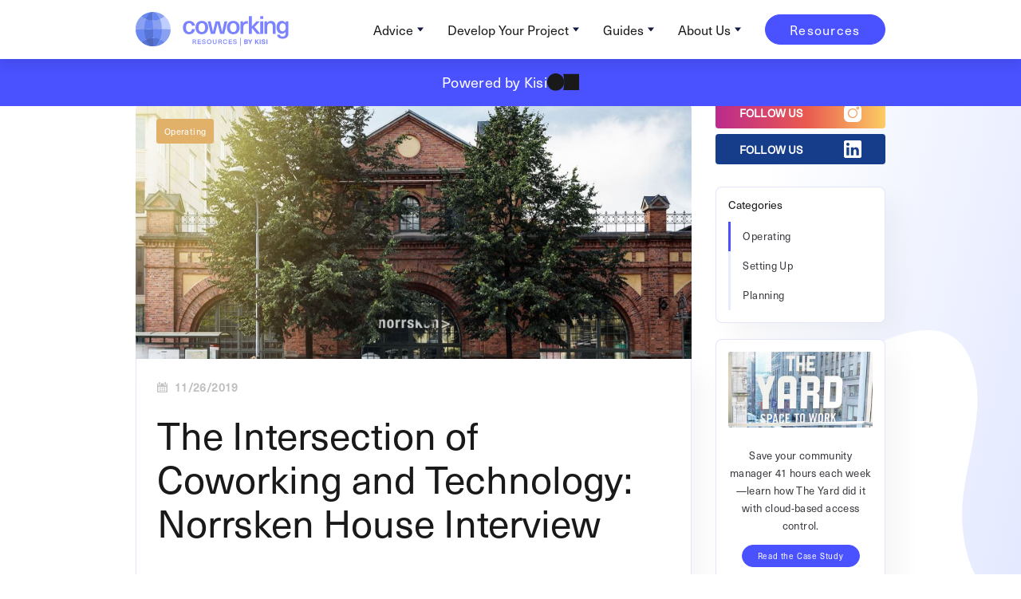

--- FILE ---
content_type: text/html; charset=UTF-8
request_url: https://www.coworkingresources.org/blog/the-intersection-of-coworking-and-technology-norrsken-house-interview
body_size: 13452
content:
<!doctype html>
<html data-n-head-ssr lang="en" id="app" data-design="classic" data-n-head="%7B%22lang%22:%7B%22ssr%22:%22en%22%7D,%22id%22:%7B%22ssr%22:%22app%22%7D,%22data-design%22:%7B%22ssr%22:%22classic%22%7D%7D">
  <head>
    <meta data-n-head="ssr" charset="utf-8"><meta data-n-head="ssr" name="viewport" content="width=device-width,initial-scale=1"><meta data-n-head="ssr" name="google-site-verification" content="Zflia_qv1hZTd2tIyb55NssnuPcvUHWj1QAKjDVZrZ4"><meta data-n-head="ssr" data-hid="twitter:card" content="summary"><meta data-n-head="ssr" data-hid="facebook-domain-verification" name="facebook-domain-verification" content="soqkti3ok7qne8krav2cqhr2n2f9jo"><meta data-n-head="ssr" data-hid="description" name="description" content="General Manager of Norrsken House shares how the space used technology to become one of the most innovative, socially-driven communities in Stockholm"><meta data-n-head="ssr" data-hid="og:title" property="og:title" content=" Intersection of Coworking and Technology: Norrsken House Interview"><meta data-n-head="ssr" data-hid="og:description" property="og:description" content="General Manager of Norrsken House shares how the space used technology to become one of the most innovative, socially-driven communities in Stockholm"><meta data-n-head="ssr" data-hid="og:url" property="og:url" content="https://www.coworkingresources.org/blog/the-intersection-of-coworking-and-technology-norrsken-house-interview"><meta data-n-head="ssr" data-hid="og:type" property="og:type" content="website"><meta data-n-head="ssr" data-hid="canonical" rel="canonical" href="https://www.coworkingresources.org/blog/the-intersection-of-coworking-and-technology-norrsken-house-interview"><meta data-n-head="ssr" data-hid="og:image" property="og:image" content="https://res.cloudinary.com/kisi-kloud/image/upload/c_fill_pad,g_auto:none,h_627,w_1200/v1///collections/cwr/blog/the-intersection-of-coworking-and-technology-norrsken-house-interview/norrsken-house-interview-2"><title> Intersection of Coworking and Technology: Norrsken House Interview</title><link data-n-head="ssr" rel="stylesheet" data-hid="font-face" href="https://use.typekit.net/adc4iiu.css"><link data-n-head="ssr" rel="icon" type="image/x-icon" sizes="228x228" href="https://res.cloudinary.com/kisi-kloud/image/upload/c_crop,g_west,h_201,w_200/c_pad,h_227,w_227/v1683637312/logos/cwr-logotype-2023.png"><link data-n-head="ssr" rel="apple-touch-icon" sizes="228x228" href="https://res.cloudinary.com/kisi-kloud/image/upload/c_crop,g_west,h_201,w_200/c_pad,h_227,w_227/v1683637312/logos/cwr-logotype-2023.png"><link data-n-head="ssr" rel="stylesheet" data-hid="normalize" href="/css/normalize.css"><link data-n-head="ssr" rel="stylesheet" data-hid="html-style" href="/css/html.css"><link data-n-head="ssr" rel="stylesheet" href="/css/wf.css"><script vmid="wf-snippet">!(function(o,c){var n=c.documentElement,t=' w-mod-';(n.className+=t+'js'),('ontouchstart' in o||(o.DocumentTouch&&c instanceof DocumentTouch))&&(n.className+=t+'touch');})(window,document);</script><script type="text/plain" data-prio="true" vmid="ga-snippet">(function(i,s,o,g,r,a,m){i.GoogleAnalyticsObject=r;(i[r]=i[r]||function(){(i[r].q=i[r].q||[]).push(arguments);}),(i[r].l=1*new Date());(a=s.createElement(o)),(m=s.getElementsByTagName(o)[0]);a.async=1;a.src=g;m.parentNode.insertBefore(a,m);})(window,document,'script','https://www.google-analytics.com/analytics.js','ga');ga('create','UA-66425326-4','auto');ga('send','pageview');</script><script type="text/plain" vmid="gtm-snippet">(function(w,d,s,l,i){w[l]=w[l]||[];w[l].push({'gtm.start':new Date().getTime(),event:'gtm.js'});let f=d.getElementsByTagName(s)[0],j=d.createElement(s),dl=l!='dataLayer'?'&l='+l:'';j.async=true;j.src='https://www.googletagmanager.com/gtm.js?id='+i+dl;f.parentNode.insertBefore(j,f);})(window,document,'script','dataLayer','GTM-NT72DVB');</script><script vmid="kisi-cookies">function cookieHandler(p,l){function e(e){e=document.cookie.match(new RegExp("(^| )"+e+"=([^;]+)"));return e?e[2]:""}function i(e){var t=new Date;return e?(t.setDate(t.getDate()+e),"; expires="+t.toUTCString()):""}function c(){return"; domain="}function a(e){return e?"; domain="+e:""}function m(e){e=encodeURIComponent(e.name)+"="+encodeURIComponent(e.value)+i(e.cookieLifespan)+c()+a(e.domain);document.cookie=e}function t(){for(var e,t,n=document.cookie.split("; "),o=0;o<n.length;o+=1)e=n[o],t=void 0,e=e.split(";")[0].split("=")[0],t=encodeURIComponent(e)+"=","kisi_do_not_track"!==e&&"__hs_opt_out"!==e&&(e=t+i(-100)+c()+a(l),document.cookie=e)}function o(t){"complete"===document.readyState?t():document.addEventListener("readystatechange",function(e){"complete"===e.target.readyState&&t()})}function d(e){for(var t,n=document.querySelectorAll('script[type="text/plain"]'),o=0;o<n.length;o+=1)if(t=n[o],!e||"true"===t.getAttribute("data-prio")){c=i=s=u=r=d=a=void 0;var i,c,a=t,d=document.createElement("script"),r=a.attributes,u=a.innerHTML,s=0;for(document.head.appendChild(d);s<r.length;s+=1)i=r[s].name,c=r[s].value,d.setAttribute(i,c="type"===i?"text/javascript":c);u&&(d.innerHTML=u),a.remove()}"accepted"!==_&&m({name:"kisi_do_not_track",value:"false",cookieLifespan:p,path:"/",domain:l}),_="accepted"}function n(){t(),"declined"!==_&&m({name:"kisi_do_not_track",value:"true",cookieLifespan:p,path:"/",domain:l}),_="declined"}function r(){var t,n,e=new XMLHttpRequest;e.onreadystatechange=function(){var e;4===this.readyState&&200===this.status&&(t=this.responseText,n=JSON.parse(t).is_eu,e=JSON.parse(t).country_code,e=v.includes(e),n||e?o(function(){var e=document.getElementById("kisi-cookie-banner");e&&(e.style.display="block")}):(d(),k()))},e.open("GET","https://api.ipdata.co?api-key="+y),e.send()}function u(e){(e=>{var t;switch(e){case"accepted":t="hs-eu-confirmation-button";break;case"declined":t="hs-eu-decline-button"}return null!=t?document.getElementById(t):null})(e).click()}function s(){var e=document.getElementById("kisi-cookie-banner");e&&(e.style.display="none")}function f(){if("pending"===_)throw new Error("Not allowed on pending decision");u(_)}function k(){o(function e(){Boolean(document.getElementById("hs-eu-cookie-confirmation"))?f():"accepted"!==_&&setTimeout(e,200)})}var h,_,y,v;y="a7d27ecf56b9671c1b3bb36e4b8be5ed9d93624686736ecf0c4f102c",v=["AT","BE","BG","CY","CH","CZ","DE","DK","EE","ES","FI","FR","GB","GR","HR","HU","IE","IS","IT","LI","LT","LU","LV","MT","NL","NO","PL","PT","RO","SE","SI","SK"],(h={}).init=function(){_=(()=>{switch(e("kisi_do_not_track")){case"false":return"accepted";case"true":return"declined";default:return"pending"}})(),"no"!==e("__hs_opt_out")&&m({name:"__hs_opt_out",value:"no",cookieLifespan:p,path:"/",domain:l,onlyEmpty:!0}),"accepted"===_&&d(!0),("pending"!==_?k:r)()},h.bannerAccept=function(){d(),s(),f()},h.bannerDecline=function(){n(),s(),f()},h.respectDecision=function(){switch(_){case"accepted":d();break;case"declined":n()}},h.afterLoad=function(){"complete"===document.readyState?h.respectDecision():document.addEventListener("readystatechange",function(e){"complete"===e.target.readyState&&h.respectDecision()})},h.init(),window.kisiCookies=h} cookieHandler(365, ".coworkingresources.org");</script><script data-n-head="ssr" type="application/ld+json">{"datePublished":"2019-11-26T22:25:00.000Z"}</script><noscript data-n-head="ssr">
          <style type="text/css">
            [data-aos] {
                opacity: 1 !important;
                transform: translate(0) scale(1) !important;
            }
          </style>
        </noscript><link rel="modulepreload" href="/_nuxt/c82f4f4.modern.js" as="script"><link rel="modulepreload" href="/_nuxt/3c4eb6a.modern.js" as="script"><link rel="preload" href="/_nuxt/css/9169b73.css" as="style"><link rel="modulepreload" href="/_nuxt/d4f3a55.modern.js" as="script"><link rel="preload" href="/_nuxt/css/03a2232.css" as="style"><link rel="modulepreload" href="/_nuxt/2f522dd.modern.js" as="script"><link rel="preload" href="/_nuxt/css/892cf69.css" as="style"><link rel="modulepreload" href="/_nuxt/5db9045.modern.js" as="script"><link rel="modulepreload" href="/_nuxt/386626d.modern.js" as="script"><link rel="modulepreload" href="/_nuxt/3052049.modern.js" as="script"><link rel="modulepreload" href="/_nuxt/096b336.modern.js" as="script"><link rel="stylesheet" href="/_nuxt/css/9169b73.css"><link rel="stylesheet" href="/_nuxt/css/03a2232.css"><link rel="stylesheet" href="/_nuxt/css/892cf69.css"><link rel="preload" href="/_nuxt/static/1759750305/blog/the-intersection-of-coworking-and-technology-norrsken-house-interview/state.js" as="script"><link rel="preload" href="/_nuxt/static/1759750305/blog/the-intersection-of-coworking-and-technology-norrsken-house-interview/payload.js" as="script"><link rel="preload" href="/_nuxt/static/1759750305/manifest.js" as="script">
    <!-- [if lt IE 9]><script src="https://cdnjs.cloudflare.com/ajax/libs/html5shiv/3.7.3/html5shiv.min.js" type="text/javascript"></script><![endif] -->
  </head>
  <body>
    <div data-server-rendered="true" id="__nuxt"><!----><div id="__layout"><div class="Layout" data-v-6b3e36a3><nav id="nav" class="Nav v-pro" data-v-4375b914 data-v-7f2590a6><div id="navbar" class="Nav-bar" data-v-4375b914><div class="Container v-full" data-v-584d546a data-v-4375b914><div class="Nav-inner" data-v-584d546a data-v-4375b914><a href="/" tabindex="0" data-nlink="" class="Link Nav-logoCtn nuxt-link-active" data-v-7e7229d1 data-v-4375b914><img src="https://res.cloudinary.com/kisi-kloud/image/upload/c_limit,w_400/v1683637312/logos/cwr-logotype-2023.svg" alt="Coworking Resources Logo" class="Nav-logo" data-v-7f2590a6></a> <div class="flex-center" data-v-584d546a data-v-4375b914><div data-item-id="-1" data-item-type="cta" class="Nav-item qa-selector-nc-resources v-cta mobileOnly" data-v-584d546a data-v-4375b914><a href="/downloads" data-nlink="" class="Link" data-v-7e7229d1 data-v-4375b914>
              Resources
            </a></div> <div class="qa-selector-nav-burger Nav-burger" data-v-584d546a data-v-4375b914></div></div> <div class="Nav-menuWrapper" data-v-584d546a data-v-4375b914><ul class="Nav-menu" data-v-584d546a data-v-4375b914><li data-item-id="0" data-item-type="popup" class="Nav-item qa-selector-nc-advice v-popup" data-v-584d546a data-v-4375b914><p tabindex="0" class="Nav-popupBtn" data-v-584d546a data-v-4375b914>
                  Advice
                </p> <div class="Nav-popupWrapper" style="display:none;" data-v-4375b914 data-v-4375b914><ul class="Nav-popup" data-v-4375b914><li class="Nav-topicCtn" data-v-4375b914><!----> <ul class="Nav-topicList" data-v-4375b914><li data-item-type="popup_link" data-item-id="0" class="Nav-topicLi" data-v-4375b914><a href="/blog/business-plan-coworking-space" data-nlink="" class="Link Nav-text v-subitem" data-v-7e7229d1 data-v-4375b914>
                              Coworking Business Plan
                            </a></li><li data-item-type="popup_link" data-item-id="0" class="Nav-topicLi" data-v-4375b914><a href="/overview/community" data-nlink="" class="Link Nav-text v-subitem" data-v-7e7229d1 data-v-4375b914>
                              Community Building
                            </a></li><li data-item-type="popup_link" data-item-id="0" class="Nav-topicLi" data-v-4375b914><a href="/overview/revenue" data-nlink="" class="Link Nav-text v-subitem" data-v-7e7229d1 data-v-4375b914>
                              Increasing Revenue
                            </a></li><li data-item-type="popup_link" data-item-id="0" class="Nav-topicLi" data-v-4375b914><a href="/overview/scaling" data-nlink="" class="Link Nav-text v-subitem" data-v-7e7229d1 data-v-4375b914>
                              Scaling Your Space
                            </a></li><li data-item-type="popup_link" data-item-id="0" class="Nav-topicLi" data-v-4375b914><a href="/coworking-experts-guide" data-nlink="" class="Link Nav-text v-subitem" data-v-7e7229d1 data-v-4375b914>
                              Expert Advice
                            </a></li></ul></li></ul></div></li><li data-item-id="1" data-item-type="popup" class="Nav-item qa-selector-nc-develop your project v-popup" data-v-584d546a data-v-4375b914><p tabindex="0" class="Nav-popupBtn" data-v-584d546a data-v-4375b914>
                  Develop Your Project
                </p> <div class="Nav-popupWrapper" style="display:none;" data-v-4375b914 data-v-4375b914><ul class="Nav-popup" data-v-4375b914><li class="Nav-topicCtn" data-v-4375b914><!----> <ul class="Nav-topicList" data-v-4375b914><li data-item-type="popup_link" data-item-id="1" class="Nav-topicLi" data-v-4375b914><a href="/coworking-consultants" data-nlink="" class="Link Nav-text v-subitem" data-v-7e7229d1 data-v-4375b914>
                              Consultant Directory
                            </a></li><li data-item-type="popup_link" data-item-id="1" class="Nav-topicLi" data-v-4375b914><a href="/overview/technology-roadmap" data-nlink="" class="Link Nav-text v-subitem" data-v-7e7229d1 data-v-4375b914>
                              Tools &amp; Technology
                            </a></li></ul></li></ul></div></li><li data-item-id="2" data-item-type="popup" class="Nav-item qa-selector-nc-guides v-popup" data-v-584d546a data-v-4375b914><p tabindex="0" class="Nav-popupBtn" data-v-584d546a data-v-4375b914>
                  Guides
                </p> <div class="Nav-popupWrapper" style="display:none;" data-v-4375b914 data-v-4375b914><ul class="Nav-popup" data-v-4375b914><li class="Nav-topicCtn" data-v-4375b914><!----> <ul class="Nav-topicList" data-v-4375b914><li data-item-type="popup_link" data-item-id="2" class="Nav-topicLi" data-v-4375b914><a href="https://pages.getkisi.com/coworking-business-introduction" rel="noopener" target="_blank" class="Nav-text v-subitem" data-v-7e7229d1 data-v-4375b914>
                              Coworking Management Guide
                            </a></li><li data-item-type="popup_link" data-item-id="2" class="Nav-topicLi" data-v-4375b914><a href="https://pages.getkisi.com/coworking-revenue-guide" rel="noopener" target="_blank" class="Nav-text v-subitem" data-v-7e7229d1 data-v-4375b914>
                              Coworking Revenue Guide
                            </a></li><li data-item-type="popup_link" data-item-id="2" class="Nav-topicLi" data-v-4375b914><a href="https://pages.getkisi.com/coworking-resources-software-comparison-chart" rel="noopener" target="_blank" class="Nav-text v-subitem" data-v-7e7229d1 data-v-4375b914>
                              Coworking Software Reviews
                            </a></li><li data-item-type="popup_link" data-item-id="2" class="Nav-topicLi" data-v-4375b914><a href="https://pages.getkisi.com/coworking-forecast-tool" rel="noopener" target="_blank" class="Nav-text v-subitem" data-v-7e7229d1 data-v-4375b914>
                              Revenue Forecast Tool
                            </a></li><li data-item-type="popup_link" data-item-id="2" class="Nav-topicLi" data-v-4375b914><a href="/blog/key-figures-coworking-growth" data-nlink="" class="Link Nav-text v-subitem" data-v-7e7229d1 data-v-4375b914>
                              2020 Coworking Study
                            </a></li></ul></li></ul></div></li><li data-item-id="3" data-item-type="popup" class="Nav-item qa-selector-nc-about us v-popup" data-v-584d546a data-v-4375b914><p tabindex="0" class="Nav-popupBtn" data-v-584d546a data-v-4375b914>
                  About Us
                </p> <div class="Nav-popupWrapper" style="display:none;" data-v-4375b914 data-v-4375b914><ul class="Nav-popup" data-v-4375b914><li class="Nav-topicCtn" data-v-4375b914><!----> <ul class="Nav-topicList" data-v-4375b914><li data-item-type="popup_link" data-item-id="3" class="Nav-topicLi" data-v-4375b914><a href="/about" data-nlink="" class="Link Nav-text v-subitem" data-v-7e7229d1 data-v-4375b914>
                              About Us
                            </a></li><li data-item-type="popup_link" data-item-id="3" class="Nav-topicLi" data-v-4375b914><a href="/media-partnerships" data-nlink="" class="Link Nav-text v-subitem" data-v-7e7229d1 data-v-4375b914>
                              Media partnerships
                            </a></li><li data-item-type="popup_link" data-item-id="3" class="Nav-topicLi" data-v-4375b914><a href="/contact" data-nlink="" class="Link Nav-text v-subitem" data-v-7e7229d1 data-v-4375b914>
                              Contact Us
                            </a></li></ul></li></ul></div></li><li data-item-id="4" data-item-type="cta" class="Nav-item qa-selector-nc-resources v-cta moveToFirstMobile" data-v-584d546a data-v-4375b914><a href="/downloads" data-nlink="" class="Link" data-v-7e7229d1 data-v-4375b914>
                Resources
              </a></li></ul> <!----></div></div></div></div></nav> <div class="Layout-content" data-v-6b3e36a3><div id="banner" class="TopBanner" data-v-6a02967c><div class="Container v-full" data-v-584d546a data-v-6a02967c><a href="https://www.getkisi.com/" target="_blank" rel="noopener noreferrer" class="TopBanner-textCtn" data-v-584d546a data-v-6a02967c><p class="Text v-medium v-pro" data-v-23782c0b data-v-6a02967c>Powered by Kisi</p> <img data-mode="src" data-lazy-mode="auto" src="https://res.cloudinary.com/kisi-kloud/image/upload/co_rgb:ffffff,c_limit,dpr_auto,e_vectorize:2:0,o_0,q_1,w_80/v1/logos/kisi/kisi-symbol_black" data-src="https://res.cloudinary.com/kisi-kloud/image/upload/co_rgb:ffffff,c_limit,dpr_auto,e_colorize:100,q_auto:good,w_80/v1/logos/kisi/kisi-symbol_black" data-srcset="https://res.cloudinary.com/kisi-kloud/image/upload/co_rgb:ffffff,c_limit,dpr_auto,e_colorize:100,q_auto:good,w_80/c_limit,w_40/v1/logos/kisi/kisi-symbol_black 40w,https://res.cloudinary.com/kisi-kloud/image/upload/co_rgb:ffffff,c_limit,dpr_auto,e_colorize:100,q_auto:good,w_80/v1/logos/kisi/kisi-symbol_black 80w" data-sizes="(min-width: 991px) 40px, (min-width: 767px) 31px, (min-width: 479px) 96vw, 96vw" class="BaseImg-root TopBanner-logo undefined v-noPlaceholderImg" data-v-53f6dced data-v-6a02967c></a></div></div> <div data-v-56a262b7><div class="m-overflow-hidden" data-v-56a262b7><div id="blog-section" class="post---section" data-v-56a262b7><img src="/images/Fill-4-Copy-6123.svg" alt class="post--bg-pattern" data-v-56a262b7> <div class="Container v-full" data-v-584d546a data-v-56a262b7><div class="GridRow v-flexible v-medium" data-v-5816319b data-v-56a262b7><div class="post--main-cell GridCell v-fraction-lg-9 v-fraction-sm-12" data-v-61ced666 data-v-56a262b7><div class="u-marginBottom1_2" data-v-61ced666 data-v-56a262b7><div data-mode="bg" data-lazy-mode="disabled" class="BaseImg-root p-header v-noPlaceholderImg" style="--_url-lg:url('https://res.cloudinary.com/kisi-kloud/image/upload/c_crop,dpr_auto,h_656,q_auto:good,w_1396/v1/collections/cwr/blog/the-intersection-of-coworking-and-technology-norrsken-house-interview/norrsken-house-interview-1');--_url-md:url('https://res.cloudinary.com/kisi-kloud/image/upload/c_crop,dpr_auto,h_656,q_auto:good,w_1396/v1/collections/cwr/blog/the-intersection-of-coworking-and-technology-norrsken-house-interview/norrsken-house-interview-1');--_url-sm:url('https://res.cloudinary.com/kisi-kloud/image/upload/c_crop,dpr_auto,h_656,q_auto:good,w_1396/v1/collections/cwr/blog/the-intersection-of-coworking-and-technology-norrsken-house-interview/norrsken-house-interview-1');--_url-xsm:url('https://res.cloudinary.com/kisi-kloud/image/upload/c_crop,dpr_auto,h_656,q_auto:good,w_1396/v1/collections/cwr/blog/the-intersection-of-coworking-and-technology-norrsken-house-interview/norrsken-house-interview-1');" data-v-53f6dced data-v-56a262b7><a href="/blog-categories/operating" tabindex="0" data-nlink="" class="Link post---header text-block-19" style="background-color:#e1b16a;" data-v-7e7229d1 data-v-56a262b7>
                  Operating
                </a></div> <div class="div-block-380 p-content-ctn post" data-v-61ced666 data-v-56a262b7><div class="div-block-396" data-v-61ced666 data-v-56a262b7><img src="/images/calendar-grey-1.svg" alt="calendar" class="g-blog-calendar-icon post" data-v-61ced666 data-v-56a262b7> <div class="post text-block-22" data-v-61ced666 data-v-56a262b7>
                    11/26/2019
                  </div></div> <h1 class="Heading v-big v-anti" data-v-b48f356e data-v-56a262b7>
                  The Intersection of Coworking and Technology: Norrsken House Interview
                </h1> <div class="PortableText v-anti v-extended v-isStyled" data-v-43c0d494 data-v-56a262b7><p class="Text v-medium v-anti BlockSrlz v-anti v-text" data-v-23782c0b data-v-eedf8ef4 data-v-43c0d494>In the past few years the coworking industry has evolved and adapted to various economic influences and technological advances. More spaces are embracing their role as centers for innovation and collaboration in addition to simply being a cool, affordable place to work. <a href="https://www.norrskenhouse.org/" data-v-7e7229d1 data-v-43c0d494>Norrsken House</a>, founded in 2017 in Stockholm, embodies this movement as a space that specifically targets companies driven by social impact. We sat down with General Manager, Thom Feeney, to get some insight on how Norrsken House has used technology to not only streamline daily operations but also serve its mission of positive social impact.</p><figure class="MediaFigure RichTextFigure v-left" data-v-144a4406 data-v-5eab5d92 data-v-43c0d494><div class="MediaFigure-ctn" data-v-144a4406><div class="FigureImageSrlz v-auto" data-v-144a4406 data-v-5eab5d92><img data-mode="src" data-lazy-mode="auto" src="https://res.cloudinary.com/kisi-kloud/image/upload/c_lfill,dpr_auto,e_vectorize:2:0,o_0,q_1,w_1880/v1/collections/cwr/blog/the-intersection-of-coworking-and-technology-norrsken-house-interview/norrsken-house-interview-5ddd8960ca1436a5afa40a54" data-src="https://res.cloudinary.com/kisi-kloud/image/upload/c_lfill,dpr_auto,q_auto:good,w_1880/v1/collections/cwr/blog/the-intersection-of-coworking-and-technology-norrsken-house-interview/norrsken-house-interview-5ddd8960ca1436a5afa40a54" data-srcset="https://res.cloudinary.com/kisi-kloud/image/upload/c_lfill,dpr_auto,q_auto:good,w_1880/c_limit,w_500/v1/collections/cwr/blog/the-intersection-of-coworking-and-technology-norrsken-house-interview/norrsken-house-interview-5ddd8960ca1436a5afa40a54 500w,https://res.cloudinary.com/kisi-kloud/image/upload/c_lfill,dpr_auto,q_auto:good,w_1880/c_limit,w_752/v1/collections/cwr/blog/the-intersection-of-coworking-and-technology-norrsken-house-interview/norrsken-house-interview-5ddd8960ca1436a5afa40a54 752w,https://res.cloudinary.com/kisi-kloud/image/upload/c_lfill,dpr_auto,q_auto:good,w_1880/c_limit,w_940/v1/collections/cwr/blog/the-intersection-of-coworking-and-technology-norrsken-house-interview/norrsken-house-interview-5ddd8960ca1436a5afa40a54 940w,https://res.cloudinary.com/kisi-kloud/image/upload/c_lfill,dpr_auto,q_auto:good,w_1880/c_limit,w_1410/v1/collections/cwr/blog/the-intersection-of-coworking-and-technology-norrsken-house-interview/norrsken-house-interview-5ddd8960ca1436a5afa40a54 1410w,https://res.cloudinary.com/kisi-kloud/image/upload/c_lfill,dpr_auto,q_auto:good,w_1880/v1/collections/cwr/blog/the-intersection-of-coworking-and-technology-norrsken-house-interview/norrsken-house-interview-5ddd8960ca1436a5afa40a54 1880w" data-sizes="(min-width: 991px) 940px, (min-width: 767px) 744px, (min-width: 479px) 96vw, 96vw" alt="The Intersection of Coworking and Technology: Norrsken House Interview" class="BaseImg-root FigureImageSrlz-img undefined v-noPlaceholderImg" data-v-53f6dced data-v-5eab5d92></div> <figcaption class="FigCaption TextInfo v-anti" data-v-4c3ad954 data-v-170baba3 data-v-144a4406><span theme="anti" class="BlockSrlz v-anti v-span" data-v-eedf8ef4 data-v-43c0d494 data-v-170baba3>Thom Feeney, General Manager of Norrsken House</span></figcaption></div></figure><h4 class="Heading v-small v-anti BlockSrlz v-anti v-h4" data-v-b48f356e data-v-eedf8ef4 data-v-43c0d494><strong data-v-b48f356e data-v-43c0d494>What technology features have helped Norrsken House contribute it's innovative environment and how have these features affect the member experience?</strong><br data-v-b48f356e data-v-43c0d494></h4><p class="Text v-medium v-anti BlockSrlz v-anti v-text" data-v-23782c0b data-v-eedf8ef4 data-v-43c0d494>Apart from Kisi, one of the technologies that we use is Envoy. I think it helps both our team and the members so we don't have a permanent receptionist or front desk person. We just set up a couple of iPads and they can sign in from there. Our members then get pinged with a text message or an email and the system automatically prints out a named sticker for the guest. So for us it means that we don't need a member of staff permanently at reception. And for the members, it means that they don't need to hang around near the entrance waiting for people.<br data-v-23782c0b data-v-43c0d494></p><p class="Text v-medium v-anti BlockSrlz v-anti v-text" data-v-23782c0b data-v-eedf8ef4 data-v-43c0d494><a href="https://www.coworkingresources.org/coworking-space-management-software" data-v-7e7229d1 data-v-43c0d494>OfficeRnD </a>has also offered a bit of functionality that we've just implemented on the meeting rooms. So we've got little Lenovo pads in every room on the wall so people can check-in for their meeting when they get there. If they haven't checked in within 15 minutes of the scheduled meeting time, then the meeting gets dropped and that has freed up so much space across the building because we've all been in situations where you book a meeting and then something changes and it creates a delay among several groups of people.</p><h4 class="Heading v-small v-anti BlockSrlz v-anti v-h4" data-v-b48f356e data-v-eedf8ef4 data-v-43c0d494><strong data-v-b48f356e data-v-43c0d494>Why did you choose Kisi for your access control solution and have you noticed any reactions from guests concerning the security and organization of the space?</strong><br data-v-b48f356e data-v-43c0d494></h4><p class="Text v-medium v-anti BlockSrlz v-anti v-text" data-v-23782c0b data-v-eedf8ef4 data-v-43c0d494>From our side, it's the convenience of being able to set up access at any time from anywhere. <a href="https://www.getkisi.com/" data-v-7e7229d1 data-v-43c0d494>Kisi </a>greatly improved upon our old system, which basically ran on something like Windows 95 and was hellish! Before Kisi, we basically needed to be in the building, and at one specific computer. We had an access issue a couple of weeks ago which we were able to sort it out from home and unlock the doors. We have a lot of events and sometimes we need to quickly customize a local lock or certain areas within the space. For members, the main advantage is that with Kisi we can set everything up very quickly. We can sign somebody up and give them access within minutes. Most people are using Kisi from their phone, just downloading the app and getting into the space.<br data-v-23782c0b data-v-43c0d494></p><p class="Text v-medium v-anti BlockSrlz v-anti v-text" data-v-23782c0b data-v-eedf8ef4 data-v-43c0d494>In Sweden people are used to the latest technology like this and more people are moving abandoning credit cards and keycards as well. I've been living here for 3 years and I think I've only withdrawn cash once! One of my colleagues carries his travel pass on his phone, his access to the house on his phone, everything. He keeps his debit card with him just as a backup, but that's the only thing that he has other than his phone. So, yeah, as a whole, the management of Norrsken House is very focused on mobile and cloud-based technology. In central Stockholm we've got a fantastic testbed for new tech and particularly in Norrsken House where you've got lots of technology companies and people that are open to trying out new things.<br data-v-23782c0b data-v-43c0d494></p><figure class="RichTextFigure" data-v-43c0d494><div class="SectionWrapper" data-v-54d7ad2d data-v-71b6566b><div data-v-54d7ad2d data-v-71b6566b><div class="CtaBanner1" data-v-54d7ad2d data-v-71b6566b><div data-v-54d7ad2d data-v-71b6566b><div class="CtaBanner1-inner" data-v-54d7ad2d data-v-71b6566b><div class="CtaBanner1-row" data-v-54d7ad2d data-v-71b6566b><div class="CtaBanner1-borderBox CtaBanner1-borderBox--left CtaBanner1-cell" data-v-54d7ad2d data-v-71b6566b><div class="CtaBanner1-contentBox" data-v-54d7ad2d data-v-71b6566b><div data-v-54d7ad2d data-v-71b6566b><p class="CtaBanner1-heading" data-v-54d7ad2d data-v-71b6566b>
                    Coworking Software Guide
                  </p> <p class="CtaBanner1-text" data-v-54d7ad2d data-v-71b6566b>
                    Compare the top coworking management software in the industry!
                  </p> <a href="https://pages.getkisi.com/coworking-resources-software-comparison-chart?__hstc=213338187.93d555577247c19f610810ed2a13071f.1562773527065.1562773527065.1562773527065.1&amp;__hssc=213338187.2.1562773527066&amp;__hsfp=2085519510" target="_self" class="CtaBanner1-btn" data-v-54d7ad2d data-v-71b6566b>
                    Download
                  </a></div></div></div> <div class="CtaBanner1-cell" data-v-54d7ad2d data-v-71b6566b><a href="https://pages.getkisi.com/coworking-resources-software-comparison-chart?__hstc=213338187.93d555577247c19f610810ed2a13071f.1562773527065.1562773527065.1562773527065.1&amp;__hssc=213338187.2.1562773527066&amp;__hsfp=2085519510" target="_self" class="CtaBanner1-imgBox" data-v-54d7ad2d data-v-71b6566b><img data-mode="src" data-lazy-mode="auto" src="https://res.cloudinary.com/kisi-kloud/image/upload/c_scale,dpr_auto,e_vectorize:2:0,o_0,q_1,w_650/v1/pdf-covers/cwr-coworking-management-software_1_1" data-src="https://res.cloudinary.com/kisi-kloud/image/upload/c_scale,dpr_auto,q_auto:good,w_650/v1/pdf-covers/cwr-coworking-management-software_1_1" data-srcset="https://res.cloudinary.com/kisi-kloud/image/upload/c_scale,dpr_auto,q_auto:good,w_650/c_limit,w_325/v1/pdf-covers/cwr-coworking-management-software_1_1 325w,https://res.cloudinary.com/kisi-kloud/image/upload/c_scale,dpr_auto,q_auto:good,w_650/c_limit,w_500/v1/pdf-covers/cwr-coworking-management-software_1_1 500w,https://res.cloudinary.com/kisi-kloud/image/upload/c_scale,dpr_auto,q_auto:good,w_650/v1/pdf-covers/cwr-coworking-management-software_1_1 650w" data-sizes="(min-width: 991px) 325px, (min-width: 767px) 257px, (min-width: 479px) 96vw, 96vw" alt="Buyer's Guide: Best Coworking Management Software " class="BaseImg-root CtaBanner1-img undefined v-noPlaceholderImg" data-v-53f6dced data-v-71b6566b></a> <div class="CtaBanner1-borderBox CtaBanner1-borderBox--right" data-v-54d7ad2d data-v-71b6566b></div></div></div></div></div></div></div></div></figure><h4 class="Heading v-small v-anti BlockSrlz v-anti v-h4" data-v-b48f356e data-v-eedf8ef4 data-v-43c0d494><strong data-v-b48f356e data-v-43c0d494>How does cloud-based technology, like Kisi play a role in the management of the coworking space within the larger operation of the building?</strong><br data-v-b48f356e data-v-43c0d494></h4><p class="Text v-medium v-anti BlockSrlz v-anti v-text" data-v-23782c0b data-v-eedf8ef4 data-v-43c0d494>We have Kisi in the main entrance and, while we don't have it on conference and meeting room doors, we have Kisi readers on things like our specialist rooms, the studio where people can film and do podcast recordings. And then the entrance gates at the front of the building. We also use it for our event space, which is a separate area as well.</p><figure class="MediaFigure RichTextFigure v-left" data-v-144a4406 data-v-5eab5d92 data-v-43c0d494><div class="MediaFigure-ctn" style="max-width:974px;width:100%;" data-v-144a4406><div class="FigureImageSrlz" data-v-144a4406 data-v-5eab5d92><img data-mode="src" data-lazy-mode="auto" src="https://res.cloudinary.com/kisi-kloud/image/upload/c_lfill,dpr_auto,e_vectorize:2:0,o_0,q_1,w_1948/v1/collections/cwr/blog/the-intersection-of-coworking-and-technology-norrsken-house-interview/norrsken-house-interview-5ddd879eaa311f54637405a2" data-src="https://res.cloudinary.com/kisi-kloud/image/upload/c_lfill,dpr_auto,q_auto:good,w_1948/v1/collections/cwr/blog/the-intersection-of-coworking-and-technology-norrsken-house-interview/norrsken-house-interview-5ddd879eaa311f54637405a2" data-srcset="https://res.cloudinary.com/kisi-kloud/image/upload/c_lfill,dpr_auto,q_auto:good,w_1948/c_limit,w_500/v1/collections/cwr/blog/the-intersection-of-coworking-and-technology-norrsken-house-interview/norrsken-house-interview-5ddd879eaa311f54637405a2 500w,https://res.cloudinary.com/kisi-kloud/image/upload/c_lfill,dpr_auto,q_auto:good,w_1948/c_limit,w_752/v1/collections/cwr/blog/the-intersection-of-coworking-and-technology-norrsken-house-interview/norrsken-house-interview-5ddd879eaa311f54637405a2 752w,https://res.cloudinary.com/kisi-kloud/image/upload/c_lfill,dpr_auto,q_auto:good,w_1948/c_limit,w_940/v1/collections/cwr/blog/the-intersection-of-coworking-and-technology-norrsken-house-interview/norrsken-house-interview-5ddd879eaa311f54637405a2 940w,https://res.cloudinary.com/kisi-kloud/image/upload/c_lfill,dpr_auto,q_auto:good,w_1948/c_limit,w_974/v1/collections/cwr/blog/the-intersection-of-coworking-and-technology-norrsken-house-interview/norrsken-house-interview-5ddd879eaa311f54637405a2 974w,https://res.cloudinary.com/kisi-kloud/image/upload/c_lfill,dpr_auto,q_auto:good,w_1948/c_limit,w_1410/v1/collections/cwr/blog/the-intersection-of-coworking-and-technology-norrsken-house-interview/norrsken-house-interview-5ddd879eaa311f54637405a2 1410w,https://res.cloudinary.com/kisi-kloud/image/upload/c_lfill,dpr_auto,q_auto:good,w_1948/c_limit,w_1880/v1/collections/cwr/blog/the-intersection-of-coworking-and-technology-norrsken-house-interview/norrsken-house-interview-5ddd879eaa311f54637405a2 1880w,https://res.cloudinary.com/kisi-kloud/image/upload/c_lfill,dpr_auto,q_auto:good,w_1948/v1/collections/cwr/blog/the-intersection-of-coworking-and-technology-norrsken-house-interview/norrsken-house-interview-5ddd879eaa311f54637405a2 1948w" data-sizes="(min-width: 991px) 974px, (min-width: 767px) 770px, (min-width: 479px) 96vw, 96vw" alt="norrsken house" class="BaseImg-root FigureImageSrlz-img undefined v-noPlaceholderImg" data-v-53f6dced data-v-5eab5d92></div> <!----></div></figure><h4 class="Heading v-small v-anti BlockSrlz v-anti v-h4" data-v-b48f356e data-v-eedf8ef4 data-v-43c0d494><strong data-v-b48f356e data-v-43c0d494>Was the idea to use different technologies from the beginning of the Norrsken House concept or did these adaptations come over time?</strong><br data-v-b48f356e data-v-43c0d494></h4><p class="Text v-medium v-anti BlockSrlz v-anti v-text" data-v-23782c0b data-v-eedf8ef4 data-v-43c0d494>I think because we're relatively new to the coworking industry (the space just opened at the beginning of 2017), technology was definitely a factor that was in place right from the beginning. It wasn't so much about streamlining operations as just something that we built in right from the start. We were founded by Niklas Adalberth, a co-founder of the unicorn payments company, Klarna which contributes to everything we do having a strong push towards optimization and making people’s lives easier. We're always looking to automate repetitive tasks.<br data-v-23782c0b data-v-43c0d494></p><p class="Text v-medium v-anti BlockSrlz v-anti v-text" data-v-23782c0b data-v-eedf8ef4 data-v-43c0d494>For example, because of OfficeRnD, we were able to basically get rid of 15% of all unnecessary or wrongly-scheduled bookings, which is massive in terms of saving time and operation costs.<br data-v-23782c0b data-v-43c0d494></p><h4 class="Heading v-small v-anti BlockSrlz v-anti v-h4" data-v-b48f356e data-v-eedf8ef4 data-v-43c0d494><strong data-v-b48f356e data-v-43c0d494>When Norrsken House was first conceptualized, how did you go about finding the right location?</strong><br data-v-b48f356e data-v-43c0d494></h4><p class="Text v-medium v-anti BlockSrlz v-anti v-text" data-v-23782c0b data-v-eedf8ef4 data-v-43c0d494>Our space is primarily for social impact entrepreneurs and one of the things that meant a lot to us while searching for the location was having a fantastic space to offer them. Usually, if you're in these kinds of industries, trying to change the world and not just focus on profit, then you're often sort of sidelined into a second rate office on the outskirts of town. One of the main things for us was finding a place that was well-connected, in a busy area with plenty of restaurants and nice places to go during lunch. And also finding somewhere that was light and airy, where people could feel free. There’s a very Scandinavian feel to it!<br data-v-23782c0b data-v-43c0d494></p><p class="Text v-medium v-anti BlockSrlz v-anti v-text" data-v-23782c0b data-v-eedf8ef4 data-v-43c0d494>Another interesting factor: there was a 25-foot tall tree in the reception area when we took the building. We've kept the tree and added tons of plants all around the building. There’s also lots of natural light coming in because of the skylights. That feeling of being in nature while you’re indoors is really important to us.<br data-v-23782c0b data-v-43c0d494></p><h4 class="Heading v-small v-anti BlockSrlz v-anti v-h4" data-v-b48f356e data-v-eedf8ef4 data-v-43c0d494><strong data-v-b48f356e data-v-43c0d494>Are there any other sustainability goals or campaigns built into the design of Norrsken House that people should know about? (e.g. smart lighting, green energy initiatives, recycling, etc…)</strong><br data-v-b48f356e data-v-43c0d494></h4><p class="Text v-medium v-anti BlockSrlz v-anti v-text" data-v-23782c0b data-v-eedf8ef4 data-v-43c0d494>Well for one thing, in front of the building we have a cafe that is completely vegan. Reducing the environmental effects of eating meat is quite important to our brand. We also stock the building with non-disposable utensils and dishware to help with recycling.<br data-v-23782c0b data-v-43c0d494></p><p class="Text v-medium v-anti BlockSrlz v-anti v-text" data-v-23782c0b data-v-eedf8ef4 data-v-43c0d494>Our electricity supplier sources all their energy from green sources. But to be honest, in Sweden that’s not that unusual.<br data-v-23782c0b data-v-43c0d494></p><p class="Text v-medium v-anti BlockSrlz v-anti v-text" data-v-23782c0b data-v-eedf8ef4 data-v-43c0d494>We’ve also just upgraded our taps with the help of a company called Altered, who were one of the finalists in our Norrsken Impact Awards. They install nozzles on the end of the taps which save up to 98% of our water usage, by turning the water into a fine mist. There’s a switch on them to change them to <em data-v-23782c0b data-v-43c0d494>only </em>85% water saving, if you want the water to run a little faster. They’re really impressive!<br data-v-23782c0b data-v-43c0d494></p><h4 class="Heading v-small v-anti BlockSrlz v-anti v-h4" data-v-b48f356e data-v-eedf8ef4 data-v-43c0d494><strong data-v-b48f356e data-v-43c0d494>What percentage of tenants at Norrsken House are freelancers, tech businesses, commercial/retail businesses? Could you give us a rough breakdown?</strong><br data-v-b48f356e data-v-43c0d494></h4><p class="Text v-medium v-anti BlockSrlz v-anti v-text" data-v-23782c0b data-v-eedf8ef4 data-v-43c0d494>The split that we really focus on is between impact entrepreneurs and non-impact. 70% of our members are what we call impact entrepreneurs, meaning they are trying to do good in the world. And about 30% are just standard entrepreneurs. The biggest company that we have in the house is only 12 people. But the average size is two to four people per company. They're quite early-stage startups. We don't have many people who are just freelancers because we tend to attract businesses that already have consultants, a founder and 2-3 people.<br data-v-23782c0b data-v-43c0d494></p><h4 class="Heading v-small v-anti BlockSrlz v-anti v-h4" data-v-b48f356e data-v-eedf8ef4 data-v-43c0d494><strong data-v-b48f356e data-v-43c0d494>How does that lead to the breakdown of flexible space allotment, like hot desks or private offices and conference rooms?</strong><br data-v-b48f356e data-v-43c0d494></h4><p class="Text v-medium v-anti BlockSrlz v-anti v-text" data-v-23782c0b data-v-eedf8ef4 data-v-43c0d494>We have about 360 members and about 50 of those are in private offices. The remaining ~300 are in hot desk spaces. We don't have any dedicated desk space.<br data-v-23782c0b data-v-43c0d494></p><h4 class="Heading v-small v-anti BlockSrlz v-anti v-h4" data-v-b48f356e data-v-eedf8ef4 data-v-43c0d494><strong data-v-b48f356e data-v-43c0d494>Have you taken advantage of any of the reporting features of Kisi like the heat map or the dashboard to monitor high traffic areas?</strong><br data-v-b48f356e data-v-43c0d494></h4><p class="Text v-medium v-anti BlockSrlz v-anti v-text" data-v-23782c0b data-v-eedf8ef4 data-v-43c0d494>Actually, we have not but it’s definitely something we're interested in! Although we've got 360 members we probably only have 180 of those in the building on any given day. We’d like to increase our capacity, without getting so busy or crazy that it affects members, but we want to create a buzz in the house, so the monitoring and tracking features on the Kisi dashboard is definitely something I'll be looking at in the new year as we work on that.<br data-v-23782c0b data-v-43c0d494></p></div></div></div> <div data-v-61ced666 data-v-56a262b7><div class="div-block-380 post---author" data-v-61ced666 data-v-56a262b7><div class="GridRow v-flexible v-medium" data-v-5816319b data-v-56a262b7><div class="GridCell v-fraction-lg-3 v-fraction-xsm-12" data-v-61ced666 data-v-56a262b7><div class="div-block-397" data-v-61ced666 data-v-56a262b7><img data-mode="src" data-lazy-mode="auto" src="data:image/svg+xml,%3Csvg xmlns='http://www.w3.org/2000/svg' viewBox='0 0 1 1'%3E%3C/svg%3E" data-src="https://res.cloudinary.com/kisi-kloud/image/upload/c_lpad,dpr_auto,h_226,q_auto:good,w_226/v1/collections/people/ashley-davis" data-srcset="https://res.cloudinary.com/kisi-kloud/image/upload/c_lpad,dpr_auto,h_226,q_auto:good,w_226/c_limit,w_113/v1/collections/people/ashley-davis 113w,https://res.cloudinary.com/kisi-kloud/image/upload/c_lpad,dpr_auto,h_226,q_auto:good,w_226/v1/collections/people/ashley-davis 226w" data-sizes="(min-width: 991px) 113px, (min-width: 767px) 89px, (min-width: 479px) 96vw, 96vw" alt="Ashley Davis" class="BaseImg-root p-authorImg v-noPlaceholderImg" style="aspect-ratio:1;" data-v-53f6dced data-v-56a262b7></div></div> <div class="GridCell v-fraction-lg-9 v-fraction-xsm-12" data-v-61ced666 data-v-56a262b7><div class="div-block-398" data-v-61ced666 data-v-56a262b7><h4 class="blog-article-author-heading" data-v-61ced666 data-v-56a262b7>
                        Ashley Davis
                      </h4> <p class="Text v-medium v-anti BlockSrlz v-anti v-text" data-v-23782c0b data-v-eedf8ef4 data-v-43c0d494 data-v-56a262b7>Ashley is the Managing Editor at CoworkingResources. She's obsessed with words, Chinese food, and all things tech.</p> <div class="cms-article-social-container" data-v-61ced666 data-v-56a262b7><a href="mailto:content@getkisi.com" class="author--social-box w-inline-block" data-v-7e7229d1 data-v-56a262b7><div data-lazy-bg="/images/social-30-white.svg" class="author--social-img js-lazy" data-v-56a262b7></div></a> <!----> <a href="https://www.linkedin.com/in/ashleyrene/" rel="noopener" target="_blank" class="author--social-box w-inline-block" data-v-7e7229d1 data-v-56a262b7><div data-lazy-bg="/images/social-09-white.svg" class="author--social-img js-lazy" data-v-56a262b7></div></a> <!----></div></div></div></div></div> <div class="p-crossNavCtn" data-v-61ced666 data-v-56a262b7><div class="GridRow v-2-cols-lg v-medium" data-v-5816319b data-v-56a262b7><a href="/blog/how-to-detox-your-coworking-space" tabindex="0" data-nlink="" class="Link Button v-anti v-beta v-medium" data-v-7e7229d1 data-v-eb81f9b8 data-v-56a262b7><!----> <span class="OneLiner" data-v-cdfe86f4 data-v-56a262b7>Before: How to Detox Your Space</span></a> <a href="/blog/5-risks-your-coworking-business-should-address-in-2020-and-beyond" tabindex="0" data-nlink="" class="Link Button v-anti v-alpha v-medium" data-v-7e7229d1 data-v-eb81f9b8 data-v-56a262b7><!----> <span class="OneLiner" data-v-cdfe86f4 data-v-56a262b7>Next: Risks of Coworking Businesses</span></a></div></div></div> <div class="g-social-share-container" data-v-61ced666 data-v-56a262b7><a href="https://www.facebook.com/" rel="noopener" target="_blank" class="facebook g-social-share-box w-inline-block" data-v-7e7229d1 data-v-56a262b7><img data-src="/images/facebook-app-logo.svg" alt="facebook" class="g-social-share-icon js-lazy" data-v-56a262b7></a> <a href="https://www.reddit.com/" rel="noopener" target="_blank" class="g-social-share-box reddit w-inline-block" data-v-7e7229d1 data-v-56a262b7><img data-src="/images/reddit-icon.png" alt="reddit" class="g-social-share-icon js-lazy" data-v-56a262b7></a> <a href="https://twitter.com/" rel="noopener" target="_blank" class="g-social-share-box twitter w-inline-block" data-v-7e7229d1 data-v-56a262b7><img data-src="/images/Shape2.svg" alt="twitter" class="g-social-share-icon js-lazy" data-v-56a262b7></a> <a href="https://www.linkedin.com/" rel="noopener" target="_blank" class="g-social-share-box linkedin w-inline-block" data-v-7e7229d1 data-v-56a262b7><img data-src="/images/Shape3.svg" alt="linkedin" class="g-social-share-icon js-lazy" data-v-56a262b7></a></div></div> <div class="GridCell v-fraction-lg-3 v-fraction-sm-12" data-v-61ced666 data-v-56a262b7><div class="div-block-381" data-v-61ced666 data-v-56a262b7><div class="col-wrapper" data-v-61ced666 data-v-56a262b7><div class="col htgrfdght" data-v-61ced666 data-v-56a262b7><div class="cell" data-v-61ced666 data-v-56a262b7><div class="g-cms-social-container" data-v-61ced666 data-v-56a262b7><div class="col-wrapper p-social-wrapper" data-v-61ced666 data-v-56a262b7><div class="SocialsAside" data-v-4fbcc6fe data-v-56a262b7><a href="https://www.instagram.com/coworkingresources" rel="noopener" target="_blank" data-v-7e7229d1 data-v-4fbcc6fe><div class="SocialsAside-firstCtn SocialsAside-wrapper" data-v-7e7229d1 data-v-4fbcc6fe><div class="SocialsAside-cellCtn" data-v-7e7229d1 data-v-4fbcc6fe><div class="SocialsAside-textCtn" data-v-7e7229d1 data-v-4fbcc6fe><p class="TextLabel v-pro" data-v-c7ab3dd2 data-v-4fbcc6fe>Follow us</p></div> <div data-lazy-bg="/images/instagram-1.svg" class="js-lazy Icon-icon v-small" data-v-2453d9bf data-v-4fbcc6fe></div></div></div></a> <a href="https://www.linkedin.com/company/coworking-resources" rel="noopener" target="_blank" data-v-7e7229d1 data-v-4fbcc6fe><div class="SocialsAside-secondCtn SocialsAside-wrapper" data-v-7e7229d1 data-v-4fbcc6fe><div class="SocialsAside-cellCtn" data-v-7e7229d1 data-v-4fbcc6fe><div class="SocialsAside-textCtn" data-v-7e7229d1 data-v-4fbcc6fe><p class="TextLabel v-pro" data-v-c7ab3dd2 data-v-4fbcc6fe>Follow us</p></div> <div data-lazy-bg="/images/Shape.svg" class="js-lazy Icon-icon v-small" data-v-2453d9bf data-v-4fbcc6fe></div></div></div></a></div></div></div></div> <div class="cell" data-v-61ced666 data-v-56a262b7><div class="CategoriesAside" data-v-3b305e9c data-v-56a262b7><h4 class="Heading v-xTiny v-anti" data-v-b48f356e data-v-3b305e9c>Categories</h4> <div class="CategoriesAside-wrapper" data-v-3b305e9c><div class="CategoriesAside-row" data-v-3b305e9c><div class="CategoriesAside-cell" data-v-3b305e9c><div class="CategoriesAside-box active" data-v-3b305e9c><a href="/blog-categories/operating" tabindex="0" data-nlink="" class="Link CategoriesAside-link active" data-v-7e7229d1 data-v-3b305e9c><p class="Text v-small v-anti" data-v-23782c0b data-v-3b305e9c>
              Operating
            </p></a></div></div><div class="CategoriesAside-cell" data-v-3b305e9c><div class="CategoriesAside-box" data-v-3b305e9c><a href="/blog-categories/setting-up" tabindex="0" data-nlink="" class="Link CategoriesAside-link" data-v-7e7229d1 data-v-3b305e9c><p class="Text v-small v-anti" data-v-23782c0b data-v-3b305e9c>
              Setting Up
            </p></a></div></div><div class="CategoriesAside-cell" data-v-3b305e9c><div class="CategoriesAside-box" data-v-3b305e9c><a href="/blog-categories/planning" tabindex="0" data-nlink="" class="Link CategoriesAside-link" data-v-7e7229d1 data-v-3b305e9c><p class="Text v-small v-anti" data-v-23782c0b data-v-3b305e9c>
              Planning
            </p></a></div></div></div></div></div></div> <div class="cell" data-v-61ced666 data-v-56a262b7><div class="cross--cta--box div-block-380 p-sideCtn" data-v-61ced666 data-v-56a262b7><a href="https://www.getkisi.com/customers/the-yard" rel="noopener" target="_blank" class="cross--cta--img-box w-inline-block" data-v-7e7229d1 data-v-56a262b7><img data-src="/images/the_yard-1.jpg" alt="The Yard Coworking" class="cross--cta--img js-lazy" data-v-56a262b7></a> <p class="Text v-small v-anti" data-v-23782c0b data-v-56a262b7>
                        Save your community manager 41 hours each week—learn how The Yard did it
                        with cloud-based access control.
                      </p> <a href="https://www.getkisi.com/customers/the-yard" rel="noopener" target="_blank" class="Button v-anti v-alpha v-small" data-v-7e7229d1 data-v-eb81f9b8 data-v-56a262b7><!----> 
                        Read the Case Study
                      </a></div></div> <div class="cell" data-v-61ced666 data-v-56a262b7><div class="p-thumbnail-aside-wrapper" data-v-61ced666 data-v-56a262b7><div class="MostViewedAside" data-v-7026539a data-v-56a262b7><div class="MostViewedAside-border" data-v-7026539a></div> <div class="MostViewedAside-heading-ctn" data-v-7026539a><h4 class="Heading v-tiny v-anti" data-v-b48f356e data-v-7026539a>Most Viewed</h4></div> <div class="MostViewedAside-wrapper" data-v-7026539a><div class="MostViewedAside-cell" data-v-7026539a><article class="ThumbnailSmall" data-v-6226b564 data-v-7026539a><a href="/blog/largest-coworking-companies" tabindex="0" data-nlink="" class="Link ThumbnailSmall-link" data-v-7e7229d1 data-v-6226b564><div class="ThumbnailSmall-wrapper" data-v-6226b564><div class="ThumbnailSmall-grid" data-v-6226b564><div class="ThumbnailSmall-imgCtn" data-v-6226b564><img data-mode="src" data-lazy-mode="auto" src="data:image/svg+xml,%3Csvg xmlns='http://www.w3.org/2000/svg' viewBox='0 0 1.0833333333333333 1'%3E%3C/svg%3E" data-src="https://res.cloudinary.com/kisi-kloud/image/upload/c_fill,dpr_auto,g_auto,h_120,q_auto:good,w_130/v1/collections/cwr/blog/largest-coworking-companies/largest-coworking-companies-1" data-srcset="https://res.cloudinary.com/kisi-kloud/image/upload/c_fill,dpr_auto,g_auto,h_120,q_auto:good,w_130/c_limit,w_65/v1/collections/cwr/blog/largest-coworking-companies/largest-coworking-companies-1 65w,https://res.cloudinary.com/kisi-kloud/image/upload/c_fill,dpr_auto,g_auto,h_120,q_auto:good,w_130/v1/collections/cwr/blog/largest-coworking-companies/largest-coworking-companies-1 130w" data-sizes="(min-width: 991px) 65px, (min-width: 767px) 51px, (min-width: 479px) 96vw, 96vw" alt="Largest coworking companies" class="BaseImg-root ThumbnailSmall-img v-noPlaceholderImg" style="aspect-ratio:1.0833;" data-v-53f6dced data-v-6226b564></div> <div class="ThumbnailSmall-textCtn" data-v-6226b564><div class="ThumbnailSmall-text" data-v-6226b564><p class="Heading v-xTiny v-anti" data-v-b48f356e data-v-6226b564>
              Largest Coworking Companies
            </p></div> <div class="ThumbnailSmall-author" data-v-6226b564><p class="TextInfo v-anti" data-v-4c3ad954 data-v-6226b564>Alberto Di Risio</p></div></div></div></div></a></article></div><div class="MostViewedAside-cell" data-v-7026539a><article class="ThumbnailSmall" data-v-6226b564 data-v-7026539a><a href="/blog/coworking-is-thriving-in-smaller-markets-too" tabindex="0" data-nlink="" class="Link ThumbnailSmall-link" data-v-7e7229d1 data-v-6226b564><div class="ThumbnailSmall-wrapper" data-v-6226b564><div class="ThumbnailSmall-grid" data-v-6226b564><div class="ThumbnailSmall-imgCtn" data-v-6226b564><img data-mode="src" data-lazy-mode="auto" src="data:image/svg+xml,%3Csvg xmlns='http://www.w3.org/2000/svg' viewBox='0 0 1.0833333333333333 1'%3E%3C/svg%3E" data-src="https://res.cloudinary.com/kisi-kloud/image/upload/c_fill,dpr_auto,g_auto,h_120,q_auto:good,w_130/v1/collections/cwr/blog/coworking-is-thriving-in-smaller-markets-too/thriving-in-smaller-markets-1" data-srcset="https://res.cloudinary.com/kisi-kloud/image/upload/c_fill,dpr_auto,g_auto,h_120,q_auto:good,w_130/c_limit,w_65/v1/collections/cwr/blog/coworking-is-thriving-in-smaller-markets-too/thriving-in-smaller-markets-1 65w,https://res.cloudinary.com/kisi-kloud/image/upload/c_fill,dpr_auto,g_auto,h_120,q_auto:good,w_130/v1/collections/cwr/blog/coworking-is-thriving-in-smaller-markets-too/thriving-in-smaller-markets-1 130w" data-sizes="(min-width: 991px) 65px, (min-width: 767px) 51px, (min-width: 479px) 96vw, 96vw" alt="Thriving In Smaller Markets" class="BaseImg-root ThumbnailSmall-img v-noPlaceholderImg" style="aspect-ratio:1.0833;" data-v-53f6dced data-v-6226b564></div> <div class="ThumbnailSmall-textCtn" data-v-6226b564><div class="ThumbnailSmall-text" data-v-6226b564><p class="Heading v-xTiny v-anti" data-v-b48f356e data-v-6226b564>
              Thriving In Smaller Markets
            </p></div> <div class="ThumbnailSmall-author" data-v-6226b564><p class="TextInfo v-anti" data-v-4c3ad954 data-v-6226b564>Junel Seet</p></div></div></div></div></a></article></div><div class="MostViewedAside-cell" data-v-7026539a><article class="ThumbnailSmall" data-v-6226b564 data-v-7026539a><a href="/blog/access-control-systems-vs-smart-locks" tabindex="0" data-nlink="" class="Link ThumbnailSmall-link" data-v-7e7229d1 data-v-6226b564><div class="ThumbnailSmall-wrapper" data-v-6226b564><div class="ThumbnailSmall-grid" data-v-6226b564><div class="ThumbnailSmall-imgCtn" data-v-6226b564><img data-mode="src" data-lazy-mode="auto" src="data:image/svg+xml,%3Csvg xmlns='http://www.w3.org/2000/svg' viewBox='0 0 1.0833333333333333 1'%3E%3C/svg%3E" data-src="https://res.cloudinary.com/kisi-kloud/image/upload/c_fill,dpr_auto,g_auto,h_120,q_auto:good,w_130/v1/collections/cwr/blog/access-control-systems-vs-smart-locks/access-control-vs-smart-locks-1" data-srcset="https://res.cloudinary.com/kisi-kloud/image/upload/c_fill,dpr_auto,g_auto,h_120,q_auto:good,w_130/c_limit,w_65/v1/collections/cwr/blog/access-control-systems-vs-smart-locks/access-control-vs-smart-locks-1 65w,https://res.cloudinary.com/kisi-kloud/image/upload/c_fill,dpr_auto,g_auto,h_120,q_auto:good,w_130/v1/collections/cwr/blog/access-control-systems-vs-smart-locks/access-control-vs-smart-locks-1 130w" data-sizes="(min-width: 991px) 65px, (min-width: 767px) 51px, (min-width: 479px) 96vw, 96vw" alt="Access control systems vs smart locks" class="BaseImg-root ThumbnailSmall-img v-noPlaceholderImg" style="aspect-ratio:1.0833;" data-v-53f6dced data-v-6226b564></div> <div class="ThumbnailSmall-textCtn" data-v-6226b564><div class="ThumbnailSmall-text" data-v-6226b564><p class="Heading v-xTiny v-anti" data-v-b48f356e data-v-6226b564>
              Access Control vs Smart Locks
            </p></div> <div class="ThumbnailSmall-author" data-v-6226b564><p class="TextInfo v-anti" data-v-4c3ad954 data-v-6226b564>Alberto Di Risio</p></div></div></div></div></a></article></div><div class="MostViewedAside-cell" data-v-7026539a><article class="ThumbnailSmall" data-v-6226b564 data-v-7026539a><a href="/blog/extra-services-coworking-spaces-can-offer" tabindex="0" data-nlink="" class="Link ThumbnailSmall-link" data-v-7e7229d1 data-v-6226b564><div class="ThumbnailSmall-wrapper" data-v-6226b564><div class="ThumbnailSmall-grid" data-v-6226b564><div class="ThumbnailSmall-imgCtn" data-v-6226b564><img data-mode="src" data-lazy-mode="auto" src="data:image/svg+xml,%3Csvg xmlns='http://www.w3.org/2000/svg' viewBox='0 0 1.0833333333333333 1'%3E%3C/svg%3E" data-src="https://res.cloudinary.com/kisi-kloud/image/upload/c_fill,dpr_auto,g_auto,h_120,q_auto:good,w_130/v1/collections/cwr/blog/extra-services-coworking-spaces-can-offer/offering-more-value-1" data-srcset="https://res.cloudinary.com/kisi-kloud/image/upload/c_fill,dpr_auto,g_auto,h_120,q_auto:good,w_130/c_limit,w_65/v1/collections/cwr/blog/extra-services-coworking-spaces-can-offer/offering-more-value-1 65w,https://res.cloudinary.com/kisi-kloud/image/upload/c_fill,dpr_auto,g_auto,h_120,q_auto:good,w_130/v1/collections/cwr/blog/extra-services-coworking-spaces-can-offer/offering-more-value-1 130w" data-sizes="(min-width: 991px) 65px, (min-width: 767px) 51px, (min-width: 479px) 96vw, 96vw" alt="Offering More Value" class="BaseImg-root ThumbnailSmall-img v-noPlaceholderImg" style="aspect-ratio:1.0833;" data-v-53f6dced data-v-6226b564></div> <div class="ThumbnailSmall-textCtn" data-v-6226b564><div class="ThumbnailSmall-text" data-v-6226b564><p class="Heading v-xTiny v-anti" data-v-b48f356e data-v-6226b564>
              Offering More Value
            </p></div> <div class="ThumbnailSmall-author" data-v-6226b564><p class="TextInfo v-anti" data-v-4c3ad954 data-v-6226b564>Junel Seet</p></div></div></div></div></a></article></div><div class="MostViewedAside-cell" data-v-7026539a><article class="ThumbnailSmall" data-v-6226b564 data-v-7026539a><a href="/blog/protecting-network-security-in-your-shared-workspace" tabindex="0" data-nlink="" class="Link ThumbnailSmall-link" data-v-7e7229d1 data-v-6226b564><div class="ThumbnailSmall-wrapper" data-v-6226b564><div class="ThumbnailSmall-grid" data-v-6226b564><div class="ThumbnailSmall-imgCtn" data-v-6226b564><img data-mode="src" data-lazy-mode="auto" src="data:image/svg+xml,%3Csvg xmlns='http://www.w3.org/2000/svg' viewBox='0 0 1.0833333333333333 1'%3E%3C/svg%3E" data-src="https://res.cloudinary.com/kisi-kloud/image/upload/c_fill,dpr_auto,g_auto,h_120,q_auto:good,w_130/v1/collections/cwr/blog/protecting-network-security-in-your-shared-workspace/protecting-network-security-1" data-srcset="https://res.cloudinary.com/kisi-kloud/image/upload/c_fill,dpr_auto,g_auto,h_120,q_auto:good,w_130/c_limit,w_65/v1/collections/cwr/blog/protecting-network-security-in-your-shared-workspace/protecting-network-security-1 65w,https://res.cloudinary.com/kisi-kloud/image/upload/c_fill,dpr_auto,g_auto,h_120,q_auto:good,w_130/v1/collections/cwr/blog/protecting-network-security-in-your-shared-workspace/protecting-network-security-1 130w" data-sizes="(min-width: 991px) 65px, (min-width: 767px) 51px, (min-width: 479px) 96vw, 96vw" alt="Protecting Network Security" class="BaseImg-root ThumbnailSmall-img v-noPlaceholderImg" style="aspect-ratio:1.0833;" data-v-53f6dced data-v-6226b564></div> <div class="ThumbnailSmall-textCtn" data-v-6226b564><div class="ThumbnailSmall-text" data-v-6226b564><p class="Heading v-xTiny v-anti" data-v-b48f356e data-v-6226b564>
              Protecting Network Security
            </p></div> <div class="ThumbnailSmall-author" data-v-6226b564><p class="TextInfo v-anti" data-v-4c3ad954 data-v-6226b564>Junel Seet</p></div></div></div></div></a></article></div><div class="MostViewedAside-cell" data-v-7026539a><article class="ThumbnailSmall" data-v-6226b564 data-v-7026539a><a href="/blog/is-it-secure-to-work-in-a-coworking-space" tabindex="0" data-nlink="" class="Link ThumbnailSmall-link" data-v-7e7229d1 data-v-6226b564><div class="ThumbnailSmall-wrapper" data-v-6226b564><div class="ThumbnailSmall-grid" data-v-6226b564><div class="ThumbnailSmall-imgCtn" data-v-6226b564><img data-mode="src" data-lazy-mode="auto" src="data:image/svg+xml,%3Csvg xmlns='http://www.w3.org/2000/svg' viewBox='0 0 1.0833333333333333 1'%3E%3C/svg%3E" data-src="https://res.cloudinary.com/kisi-kloud/image/upload/c_fill,dpr_auto,g_auto,h_120,q_auto:good,w_130/v1/collections/cwr/blog/is-it-secure-to-work-in-a-coworking-space/are-coworking-spaces-safe-1" data-srcset="https://res.cloudinary.com/kisi-kloud/image/upload/c_fill,dpr_auto,g_auto,h_120,q_auto:good,w_130/c_limit,w_65/v1/collections/cwr/blog/is-it-secure-to-work-in-a-coworking-space/are-coworking-spaces-safe-1 65w,https://res.cloudinary.com/kisi-kloud/image/upload/c_fill,dpr_auto,g_auto,h_120,q_auto:good,w_130/v1/collections/cwr/blog/is-it-secure-to-work-in-a-coworking-space/are-coworking-spaces-safe-1 130w" data-sizes="(min-width: 991px) 65px, (min-width: 767px) 51px, (min-width: 479px) 96vw, 96vw" alt="Are Coworking Spaces Safe?" class="BaseImg-root ThumbnailSmall-img v-noPlaceholderImg" style="aspect-ratio:1.0833;" data-v-53f6dced data-v-6226b564></div> <div class="ThumbnailSmall-textCtn" data-v-6226b564><div class="ThumbnailSmall-text" data-v-6226b564><p class="Heading v-xTiny v-anti" data-v-b48f356e data-v-6226b564>
              Are Coworking Spaces Safe?
            </p></div> <div class="ThumbnailSmall-author" data-v-6226b564><p class="TextInfo v-anti" data-v-4c3ad954 data-v-6226b564>Alberto Di Risio</p></div></div></div></div></a></article></div></div></div></div></div></div></div></div></div></div></div></div> <div class="blog3--cta2-sec" data-v-56a262b7><div class="SectionWrapper" data-v-54d7ad2d data-v-08a96950 data-v-56a262b7><section class="SectionWrapper-mainSection" data-v-54d7ad2d><div class="Container v-full" data-v-584d546a data-v-08a96950><div class="CtaBanner4" data-v-584d546a data-v-08a96950><div class="CtaBanner4-inner" data-v-584d546a data-v-08a96950><div class="CtaBanner4-row CtaBanner4-row--reversed" data-v-584d546a data-v-08a96950><div class="CtaBanner4-cell" data-v-584d546a data-v-08a96950><div class="CtaBanner4-vAlign" data-v-584d546a data-v-08a96950><div class="CtaBanner4-textBox CtaBanner4-textBox--reversed" data-v-584d546a data-v-08a96950><p class="CtaBanner4-heading heading" data-v-584d546a data-v-08a96950>
                  Coworking Space Management Guide
                </p> <p class="CtaBanner4-text" data-v-584d546a data-v-08a96950>
                  A comprehensive guide to help you manage your coworking space. 
                </p> <div class="AutoWrapContainer" data-v-403a04e6 data-v-08a96950><div class="AutoWrapBox" data-v-f532626c data-v-08a96950><a href="https://pages.getkisi.com/coworking-business-introduction?__hstc=213338187.fb70f0961bf2d82579a267a9a7a77b6b.1562685337018.1562685337018.1562685337018.1&amp;__hssc=213338187.4.1562685337019&amp;__hsfp=2085519510" target="_blank" class="CtaBanner4-btn" data-v-f532626c data-v-08a96950>
                      Download
                    </a></div></div></div></div></div> <div class="CtaBanner4-cell" data-v-584d546a data-v-08a96950><div class="CtaBanner4-vAlign" data-v-584d546a data-v-08a96950><a href="https://pages.getkisi.com/coworking-business-introduction?__hstc=213338187.fb70f0961bf2d82579a267a9a7a77b6b.1562685337018.1562685337018.1562685337018.1&amp;__hssc=213338187.4.1562685337019&amp;__hsfp=2085519510" target="_blank" class="CtaBanner4-imgBox" data-v-584d546a data-v-08a96950><img data-mode="src" data-lazy-mode="auto" src="https://res.cloudinary.com/kisi-kloud/image/upload/c_scale,dpr_auto,e_vectorize:2:0,o_0,q_1,w_650/v1/pdf-covers/coworking-space-management" data-src="https://res.cloudinary.com/kisi-kloud/image/upload/c_scale,dpr_auto,q_auto:good,w_650/v1/pdf-covers/coworking-space-management" data-srcset="https://res.cloudinary.com/kisi-kloud/image/upload/c_scale,dpr_auto,q_auto:good,w_650/c_limit,w_325/v1/pdf-covers/coworking-space-management 325w,https://res.cloudinary.com/kisi-kloud/image/upload/c_scale,dpr_auto,q_auto:good,w_650/c_limit,w_500/v1/pdf-covers/coworking-space-management 500w,https://res.cloudinary.com/kisi-kloud/image/upload/c_scale,dpr_auto,q_auto:good,w_650/v1/pdf-covers/coworking-space-management 650w" data-sizes="(min-width: 991px) 325px, (min-width: 767px) 257px, (min-width: 479px) 96vw, 96vw" alt="Coworking Space Management Guide" class="BaseImg-root CtaBanner4-img undefined v-noPlaceholderImg" data-v-53f6dced data-v-08a96950></a></div></div></div></div></div></div></section></div></div> <div class="related-article-section" data-v-56a262b7><div class="Container v-full v-xsm-tiny" data-v-584d546a data-v-56a262b7><h1 class="g-feature-heading" data-v-584d546a data-v-56a262b7>Related Articles</h1> <div class="GridRow v-3-cols-lg v-1-cols-xsm v-medium" data-v-5816319b data-v-56a262b7><div class="articles-ctn" data-v-5816319b data-v-56a262b7><article class="ThumbnailMedium" data-v-3bd8a44a data-v-56a262b7><div data-mode="bg" data-lazy-mode="auto" data-lazy-bg="https://res.cloudinary.com/kisi-kloud/image/upload/c_fill,dpr_auto,g_center,h_412,q_auto:good,w_588/v1/collections/cwr/blog/highest-forecasted-coworking-growth-in-2019-top-5-countries-and-why/top-5-coworking-hubs-worldwide-1" class="BaseImg-root ThumbnailMedium-bg undefined v-noPlaceholderImg" style="--_url-lg:url('https://res.cloudinary.com/kisi-kloud/image/upload/c_fill,dpr_auto,g_center,h_412,q_auto:good,w_588/v1/collections/cwr/blog/highest-forecasted-coworking-growth-in-2019-top-5-countries-and-why/top-5-coworking-hubs-worldwide-1');--_url-md:url('https://res.cloudinary.com/kisi-kloud/image/upload/c_fill,dpr_auto,g_center,h_412,q_auto:good,w_588/v1/collections/cwr/blog/highest-forecasted-coworking-growth-in-2019-top-5-countries-and-why/top-5-coworking-hubs-worldwide-1');--_url-sm:url('https://res.cloudinary.com/kisi-kloud/image/upload/c_fill,dpr_auto,g_center,h_412,q_auto:good,w_588/v1/collections/cwr/blog/highest-forecasted-coworking-growth-in-2019-top-5-countries-and-why/top-5-coworking-hubs-worldwide-1');--_url-xsm:url('https://res.cloudinary.com/kisi-kloud/image/upload/c_fill,dpr_auto,g_center,h_412,q_auto:good,w_588/v1/collections/cwr/blog/highest-forecasted-coworking-growth-in-2019-top-5-countries-and-why/top-5-coworking-hubs-worldwide-1');" data-v-53f6dced data-v-3bd8a44a><a href="/blog/highest-forecasted-coworking-growth-in-2019-top-5-countries-and-why" tabindex="0" data-nlink="" class="Link" data-v-7e7229d1 data-v-3bd8a44a><div class="ThumbnailMedium-container" data-v-3bd8a44a><div class="ThumbnailMedium-wrapper" data-v-3bd8a44a><div class="ThumbnailMedium-top" data-v-3bd8a44a><div class="ThumbnailMedium-category" style="background-color:#415888;" data-v-3bd8a44a><p class="TextInfo v-pro" data-v-4c3ad954 data-v-3bd8a44a>
                Planning
              </p></div> <div class="ThumbnailMedium-date" data-v-3bd8a44a><div class="ThumbnailMedium-dateIcon" data-v-3bd8a44a><img data-src="/images/calendar-white-1.svg" alt="calendar-icon" class="ThumbnailMedium-icon js-lazy" data-v-3bd8a44a></div> <div class="ThumbnailMedium-dateNumber" data-v-3bd8a44a><p class="TextLabel v-pro" data-v-c7ab3dd2 data-v-3bd8a44a><time datetime="2019-06-05T22:12:00.000Z" data-v-c7ab3dd2 data-v-3bd8a44a>
                    06/05/2019
                  </time></p></div></div></div> <div class="ThumbnailMedium-bottom" data-v-3bd8a44a><div class="ThumbnailMedium-headingBox" data-v-3bd8a44a><p class="Heading v-tiny v-pro" data-v-b48f356e data-v-3bd8a44a>
                Top 5 Coworking Hubs Worldwide
              </p></div></div></div></div></a></div></article></div><div class="articles-ctn" data-v-5816319b data-v-56a262b7><article class="ThumbnailMedium" data-v-3bd8a44a data-v-56a262b7><div data-mode="bg" data-lazy-mode="auto" data-lazy-bg="https://res.cloudinary.com/kisi-kloud/image/upload/c_fill,dpr_auto,g_center,h_412,q_auto:good,w_588/v1/collections/cwr/blog/the-rise-of-medical-coworking/the-rise-of-medical-coworking-1" class="BaseImg-root ThumbnailMedium-bg undefined v-noPlaceholderImg" style="--_url-lg:url('https://res.cloudinary.com/kisi-kloud/image/upload/c_fill,dpr_auto,g_center,h_412,q_auto:good,w_588/v1/collections/cwr/blog/the-rise-of-medical-coworking/the-rise-of-medical-coworking-1');--_url-md:url('https://res.cloudinary.com/kisi-kloud/image/upload/c_fill,dpr_auto,g_center,h_412,q_auto:good,w_588/v1/collections/cwr/blog/the-rise-of-medical-coworking/the-rise-of-medical-coworking-1');--_url-sm:url('https://res.cloudinary.com/kisi-kloud/image/upload/c_fill,dpr_auto,g_center,h_412,q_auto:good,w_588/v1/collections/cwr/blog/the-rise-of-medical-coworking/the-rise-of-medical-coworking-1');--_url-xsm:url('https://res.cloudinary.com/kisi-kloud/image/upload/c_fill,dpr_auto,g_center,h_412,q_auto:good,w_588/v1/collections/cwr/blog/the-rise-of-medical-coworking/the-rise-of-medical-coworking-1');" data-v-53f6dced data-v-3bd8a44a><a href="/blog/the-rise-of-medical-coworking" tabindex="0" data-nlink="" class="Link" data-v-7e7229d1 data-v-3bd8a44a><div class="ThumbnailMedium-container" data-v-3bd8a44a><div class="ThumbnailMedium-wrapper" data-v-3bd8a44a><div class="ThumbnailMedium-top" data-v-3bd8a44a><div class="ThumbnailMedium-category" style="background-color:#ce5a57;" data-v-3bd8a44a><p class="TextInfo v-pro" data-v-4c3ad954 data-v-3bd8a44a>
                Setting Up
              </p></div> <div class="ThumbnailMedium-date" data-v-3bd8a44a><div class="ThumbnailMedium-dateIcon" data-v-3bd8a44a><img data-src="/images/calendar-white-1.svg" alt="calendar-icon" class="ThumbnailMedium-icon js-lazy" data-v-3bd8a44a></div> <div class="ThumbnailMedium-dateNumber" data-v-3bd8a44a><p class="TextLabel v-pro" data-v-c7ab3dd2 data-v-3bd8a44a><time datetime="2019-04-03T23:03:00.000Z" data-v-c7ab3dd2 data-v-3bd8a44a>
                    04/03/2019
                  </time></p></div></div></div> <div class="ThumbnailMedium-bottom" data-v-3bd8a44a><div class="ThumbnailMedium-headingBox" data-v-3bd8a44a><p class="Heading v-tiny v-pro" data-v-b48f356e data-v-3bd8a44a>
                The Rise of Medical Coworking
              </p></div></div></div></div></a></div></article></div><div class="articles-ctn" data-v-5816319b data-v-56a262b7><article class="ThumbnailMedium" data-v-3bd8a44a data-v-56a262b7><div data-mode="bg" data-lazy-mode="auto" data-lazy-bg="https://res.cloudinary.com/kisi-kloud/image/upload/c_fill,dpr_auto,g_center,h_412,q_auto:good,w_588/v1/collections/cwr/blog/workafella-interview/interview-with-workafella-1" class="BaseImg-root ThumbnailMedium-bg undefined v-noPlaceholderImg" style="--_url-lg:url('https://res.cloudinary.com/kisi-kloud/image/upload/c_fill,dpr_auto,g_center,h_412,q_auto:good,w_588/v1/collections/cwr/blog/workafella-interview/interview-with-workafella-1');--_url-md:url('https://res.cloudinary.com/kisi-kloud/image/upload/c_fill,dpr_auto,g_center,h_412,q_auto:good,w_588/v1/collections/cwr/blog/workafella-interview/interview-with-workafella-1');--_url-sm:url('https://res.cloudinary.com/kisi-kloud/image/upload/c_fill,dpr_auto,g_center,h_412,q_auto:good,w_588/v1/collections/cwr/blog/workafella-interview/interview-with-workafella-1');--_url-xsm:url('https://res.cloudinary.com/kisi-kloud/image/upload/c_fill,dpr_auto,g_center,h_412,q_auto:good,w_588/v1/collections/cwr/blog/workafella-interview/interview-with-workafella-1');" data-v-53f6dced data-v-3bd8a44a><a href="/blog/workafella-interview" tabindex="0" data-nlink="" class="Link" data-v-7e7229d1 data-v-3bd8a44a><div class="ThumbnailMedium-container" data-v-3bd8a44a><div class="ThumbnailMedium-wrapper" data-v-3bd8a44a><div class="ThumbnailMedium-top" data-v-3bd8a44a><div class="ThumbnailMedium-category" style="background-color:#e1b16a;" data-v-3bd8a44a><p class="TextInfo v-pro" data-v-4c3ad954 data-v-3bd8a44a>
                Operating
              </p></div> <div class="ThumbnailMedium-date" data-v-3bd8a44a><div class="ThumbnailMedium-dateIcon" data-v-3bd8a44a><img data-src="/images/calendar-white-1.svg" alt="calendar-icon" class="ThumbnailMedium-icon js-lazy" data-v-3bd8a44a></div> <div class="ThumbnailMedium-dateNumber" data-v-3bd8a44a><p class="TextLabel v-pro" data-v-c7ab3dd2 data-v-3bd8a44a><time datetime="2019-07-24T22:57:00.000Z" data-v-c7ab3dd2 data-v-3bd8a44a>
                    07/24/2019
                  </time></p></div></div></div> <div class="ThumbnailMedium-bottom" data-v-3bd8a44a><div class="ThumbnailMedium-headingBox" data-v-3bd8a44a><p class="Heading v-tiny v-pro" data-v-b48f356e data-v-3bd8a44a>
                Interview With Workafella
              </p></div></div></div></div></a></div></article></div></div></div></div> <div class="news--section" data-v-56a262b7><div class="Container v-tiny v-sm-small" data-v-584d546a data-v-56a262b7><div class="DownloadCenterBanner" data-v-46456d4c data-v-56a262b7><h2 class="Heading v-medium v-anti" data-v-b48f356e data-v-46456d4c> Get expert advice on setting up and scaling your space </h2> <div class="DownloadCenterBanner-textCtn" data-v-46456d4c><p class="Text v-medium v-anti" data-v-23782c0b data-v-46456d4c> Free access to our best guides, industry insights and more. </p></div> <a href="/downloads" tabindex="0" data-nlink="" class="Link Button v-anti v-alpha v-medium" data-v-7e7229d1 data-v-eb81f9b8 data-v-46456d4c><!----> Download Center</a></div></div></div></div> <div class="w-embed" data-v-56a262b7><style data-v-56a262b7>
      .blog-nav-text-link {
        white-space: nowrap;
        text-overflow: ellipsis;
      }
    </style></div></div></div> <footer class="qa-selector-footer Footer" data-v-0c06c226 data-v-dbcdc90a><div class="Container v-full" data-v-584d546a data-v-0c06c226><div class="Footer-grid" data-v-584d546a data-v-0c06c226><div class="Footer-logoCtn" data-v-584d546a data-v-0c06c226><div class="Footer-logoBox" data-v-584d546a data-v-0c06c226><a href="/" tabindex="0" data-nlink="" class="Link Footer-logoLink nuxt-link-active" data-v-7e7229d1 data-v-0c06c226><div class="Footer-logo" data-v-dbcdc90a><img src="/images/LOGO-B.svg" alt="logo" data-v-dbcdc90a></div></a></div></div> <div class="Footer-mainBox" data-v-584d546a data-v-0c06c226><div class="Footer-linksGrid" data-v-584d546a data-v-0c06c226><div class="Footer-linksColumns" data-v-584d546a data-v-0c06c226><p class="Footer-columnHeading" data-v-584d546a data-v-0c06c226>
              Resources
            </p> <ul class="Footer-linksList" data-v-584d546a data-v-0c06c226><li class="Footer-linksItem" data-v-584d546a data-v-0c06c226><a href="/downloads" tabindex="0" data-nlink="" target="_self" class="Link Footer-anchor" data-v-7e7229d1 data-v-0c06c226><p class="Footer-linkText" data-v-0c06c226>
                    Downloads
                  </p></a></li><li class="Footer-linksItem" data-v-584d546a data-v-0c06c226><a href="/blog/key-figures-coworking-growth" tabindex="0" data-nlink="" target="_self" class="Link Footer-anchor" data-v-7e7229d1 data-v-0c06c226><p class="Footer-linkText" data-v-0c06c226>
                    Coworking Statistics
                  </p></a></li><li class="Footer-linksItem" data-v-584d546a data-v-0c06c226><a href="/overview/scaling" tabindex="0" data-nlink="" target="_self" class="Link Footer-anchor" data-v-7e7229d1 data-v-0c06c226><p class="Footer-linkText" data-v-0c06c226>
                    Scaling Your Space
                  </p></a></li></ul></div><div class="Footer-linksColumns" data-v-584d546a data-v-0c06c226><p class="Footer-columnHeading" data-v-584d546a data-v-0c06c226>
              Plan a Place
            </p> <ul class="Footer-linksList" data-v-584d546a data-v-0c06c226><li class="Footer-linksItem" data-v-584d546a data-v-0c06c226><a href="/blog/business-plan-coworking-space" tabindex="0" data-nlink="" target="_self" class="Link Footer-anchor" data-v-7e7229d1 data-v-0c06c226><p class="Footer-linkText" data-v-0c06c226>
                    Business Plan
                  </p></a></li><li class="Footer-linksItem" data-v-584d546a data-v-0c06c226><a href="/overview/revenue" tabindex="0" data-nlink="" target="_self" class="Link Footer-anchor" data-v-7e7229d1 data-v-0c06c226><p class="Footer-linkText" data-v-0c06c226>
                    Revenue Streams
                  </p></a></li><li class="Footer-linksItem" data-v-584d546a data-v-0c06c226><a href="/overview/community" tabindex="0" data-nlink="" target="_self" class="Link Footer-anchor" data-v-7e7229d1 data-v-0c06c226><p class="Footer-linkText" data-v-0c06c226>
                    Community Building
                  </p></a></li><li class="Footer-linksItem" data-v-584d546a data-v-0c06c226><a href="/overview/growth-kpis" tabindex="0" data-nlink="" target="_self" class="Link Footer-anchor" data-v-7e7229d1 data-v-0c06c226><p class="Footer-linkText" data-v-0c06c226>
                    Coworking Growth KPIs
                  </p></a></li></ul></div><div class="Footer-linksColumns" data-v-584d546a data-v-0c06c226><p class="Footer-columnHeading" data-v-584d546a data-v-0c06c226>
              Setup &amp; Tools
            </p> <ul class="Footer-linksList" data-v-584d546a data-v-0c06c226><li class="Footer-linksItem" data-v-584d546a data-v-0c06c226><a href="/coworking-space-management-software" tabindex="0" data-nlink="" target="_self" class="Link Footer-anchor" data-v-7e7229d1 data-v-0c06c226><p class="Footer-linkText" data-v-0c06c226>
                    Software Reviews
                  </p></a></li><li class="Footer-linksItem" data-v-584d546a data-v-0c06c226><a href="/blog/access-control-systems-vs-smart-locks" tabindex="0" data-nlink="" target="_self" class="Link Footer-anchor" data-v-7e7229d1 data-v-0c06c226><p class="Footer-linkText" data-v-0c06c226>
                    Coworking Security
                  </p></a></li><li class="Footer-linksItem" data-v-584d546a data-v-0c06c226><a href="/blog/apps-tools-and-technology-for-coworking-spaces" tabindex="0" data-nlink="" target="_self" class="Link Footer-anchor" data-v-7e7229d1 data-v-0c06c226><p class="Footer-linkText" data-v-0c06c226>
                    Top Coworking Tools
                  </p></a></li><li class="Footer-linksItem" data-v-584d546a data-v-0c06c226><a href="/overview/technology-roadmap" tabindex="0" data-nlink="" target="_self" class="Link Footer-anchor" data-v-7e7229d1 data-v-0c06c226><p class="Footer-linkText" data-v-0c06c226>
                    Technology Roadmap
                  </p></a></li></ul></div><div class="Footer-linksColumns" data-v-584d546a data-v-0c06c226><p class="Footer-columnHeading" data-v-584d546a data-v-0c06c226>
              Partnerships
            </p> <ul class="Footer-linksList" data-v-584d546a data-v-0c06c226><li class="Footer-linksItem" data-v-584d546a data-v-0c06c226><a href="/media-partnerships" tabindex="0" data-nlink="" target="_self" class="Link Footer-anchor" data-v-7e7229d1 data-v-0c06c226><p class="Footer-linkText" data-v-0c06c226>
                    Media Partnerships
                  </p></a></li><li class="Footer-linksItem" data-v-584d546a data-v-0c06c226><a href="/about" tabindex="0" data-nlink="" target="_self" class="Link Footer-anchor" data-v-7e7229d1 data-v-0c06c226><p class="Footer-linkText" data-v-0c06c226>
                    About Us
                  </p></a></li><li class="Footer-linksItem" data-v-584d546a data-v-0c06c226><a href="/contact" tabindex="0" data-nlink="" target="_self" class="Link Footer-anchor" data-v-7e7229d1 data-v-0c06c226><p class="Footer-linkText" data-v-0c06c226>
                    Contact Us
                  </p></a></li></ul></div></div></div></div> <div class="Footer-bottomBox" data-v-584d546a data-v-0c06c226><div class="Footer-bottomLinks" data-v-584d546a data-v-0c06c226><ul class="Footer-unorderedList" data-v-584d546a data-v-0c06c226><li class="Footer-bottomLink" data-v-584d546a data-v-0c06c226><a href="/legal/cookies" rel="noopener" target="_blank" class="Footer-bottomAnchor" data-v-7e7229d1 data-v-0c06c226><p class="Footer-bottomText" data-v-7e7229d1 data-v-0c06c226>
                Cookies
              </p></a></li><li class="Footer-bottomLink" data-v-584d546a data-v-0c06c226><a href="/legal/privacy" rel="noopener" target="_blank" class="Footer-bottomAnchor" data-v-7e7229d1 data-v-0c06c226><p class="Footer-bottomText" data-v-7e7229d1 data-v-0c06c226>
                Privacy
              </p></a></li></ul></div> <div class="Footer-socials" data-v-584d546a data-v-0c06c226><ul class="Footer-socialList" data-v-584d546a data-v-0c06c226><!----> <li class="Footer-icn" data-v-584d546a data-v-0c06c226><a href="https://www.instagram.com/coworkingresources/" rel="noopener" target="_blank" class="Footer-iconAnchor" data-v-7e7229d1 data-v-0c06c226><img src="/images/instagram2.svg" alt="instagram" data-v-7e7229d1 data-v-0c06c226></a></li> <!----> <li class="Footer-icn" data-v-584d546a data-v-0c06c226><a href="https://www.linkedin.com/company/coworking-resources/" rel="noopener" target="_blank" class="Footer-iconAnchor" data-v-7e7229d1 data-v-0c06c226><img src="/images/linkedin.svg" alt="linkedin" data-v-7e7229d1 data-v-0c06c226></a></li></ul></div></div></div></footer> <div data-v-7b28a3b4 data-v-6b3e36a3><div id="kisi-cookie-banner" class="CookieBanner" data-v-7b28a3b4><div class="Container v-full" data-v-584d546a data-v-7b28a3b4><div class="CookieBanner-grid" data-v-584d546a data-v-7b28a3b4><div class="CookieBanner-textCtn" data-v-584d546a data-v-7b28a3b4><p class="Text v-small v-anti" data-v-23782c0b data-v-7b28a3b4>
            We use cookies to enhance your experience and for marketing purposes. By clicking
            “accept”, you agree to this use.
          </p></div> <div class="CookieBanner-readMore" data-v-584d546a data-v-7b28a3b4><div data-v-584d546a data-v-7b28a3b4><p class="Text v-small v-anti v-aInherits" data-v-23782c0b data-v-7b28a3b4><a href="/legal/cookies" rel="noopener" target="_blank" data-v-7e7229d1 data-v-7b28a3b4><u data-v-7e7229d1 data-v-7b28a3b4>Read more</u></a></p></div> <div data-v-584d546a data-v-7b28a3b4><p class="Text v-small v-anti v-aInherits" data-v-23782c0b data-v-7b28a3b4><span id="kisi-decline-cookies" tabindex="0" data-v-23782c0b data-v-7b28a3b4><u data-v-23782c0b data-v-7b28a3b4>Decline</u></span></p></div></div> <div class="CookieBanner-acceptCtn" data-v-584d546a data-v-7b28a3b4><p id="kisi-accept-cookies" tabindex="0" class="Button v-anti v-alpha v-medium" data-v-eb81f9b8 data-v-7b28a3b4><!----> 
            Accept
          </p></div></div></div></div></div></div></div></div><script defer="defer" src="/_nuxt/static/1759750305/blog/the-intersection-of-coworking-and-technology-norrsken-house-interview/state.js"></script><script>!function(){var e=document,t=e.createElement("script");if(!("noModule"in t)&&"onbeforeload"in t){var n=!1;e.addEventListener("beforeload",function(e){if(e.target===t)n=!0;else if(!e.target.hasAttribute("nomodule")||!n)return;e.preventDefault()},!0),t.type="module",t.src=".",e.head.appendChild(t),t.remove()}}();</script><script nomodule src="/_nuxt/bf8d90d.js" defer="defer"></script><script type="module" src="/_nuxt/c82f4f4.modern.js" defer="defer"></script><script nomodule src="/_nuxt/1a8c0f7.js" defer="defer"></script><script type="module" src="/_nuxt/5db9045.modern.js" defer="defer"></script><script nomodule src="/_nuxt/ef40d58.js" defer="defer"></script><script type="module" src="/_nuxt/386626d.modern.js" defer="defer"></script><script nomodule src="/_nuxt/c55b87e.js" defer="defer"></script><script nomodule src="/_nuxt/5adf407.js" defer="defer"></script><script type="module" src="/_nuxt/3052049.modern.js" defer="defer"></script><script nomodule src="/_nuxt/ec8cec1.js" defer="defer"></script><script type="module" src="/_nuxt/096b336.modern.js" defer="defer"></script><script nomodule src="/_nuxt/3022f5a.js" defer="defer"></script><script type="module" src="/_nuxt/3c4eb6a.modern.js" defer="defer"></script><script nomodule src="/_nuxt/cd3a2cf.js" defer="defer"></script><script type="module" src="/_nuxt/d4f3a55.modern.js" defer="defer"></script><script nomodule src="/_nuxt/8555044.js" defer="defer"></script><script type="module" src="/_nuxt/2f522dd.modern.js" defer="defer"></script><script vmid="kisi-cookies-after-load" data-body="true">kisiCookies.afterLoad();</script><script data-n-head="ssr" src="https://ajax.googleapis.com/ajax/libs/jquery/3.6.0/jquery.min.js" data-body="true"></script><script data-n-head="ssr" src="https://js.hs-scripts.com/4015416.js" id="hs-script-loader" data-body="true"></script><noscript vmid="gtm-no-script" data-body="true"><iframe src="https://www.googletagmanager.com/ns.html?id=GTM-NT72DVB" height="0" width="0" style="display:none;visibility:hidden"></iframe></noscript>
    <!-- [if lte IE 9]><script src="https://cdnjs.cloudflare.com/ajax/libs/placeholders/3.0.2/placeholders.min.js"></script><![endif] -->
  </body>
</html>


--- FILE ---
content_type: text/css; charset=UTF-8
request_url: https://www.coworkingresources.org/_nuxt/css/03a2232.css
body_size: 15801
content:
.OldRichText blockquote[data-v-372838e2],.OldRichText.v-anti blockquote[data-v-372838e2],.OldRichText.v-pro blockquote[data-v-372838e2],.OldRichText[data-v-372838e2] blockquote,.OldRichText[data-v-372838e2].v-anti blockquote,.OldRichText[data-v-372838e2].v-pro blockquote{background-image:url(/images/blockquote.svg);background-position:0 10px;background-repeat:no-repeat;background-size:auto 2em;border-left:none;min-height:2.8em;padding:0 0 0 2.6em;text-align:left}.OldRichText.v-anti blockquote[data-v-372838e2],.OldRichText[data-v-372838e2].v-anti blockquote{color:#393a3f}.OldRichText.v-pro blockquote[data-v-372838e2],.OldRichText[data-v-372838e2].v-pro blockquote{color:#fff}.OldRichText.v-pro blockquote[data-v-372838e2] a,.OldRichText[data-v-372838e2].v-pro blockquote::v-deep a{color:#fff;text-decoration:underline}.OldRichText h1[data-v-372838e2],.OldRichText h3[data-v-372838e2],.OldRichText h4[data-v-372838e2],.OldRichText h5[data-v-372838e2],.OldRichText.v-anti h1[data-v-372838e2],.OldRichText.v-anti h2[data-v-372838e2],.OldRichText.v-anti h3[data-v-372838e2],.OldRichText.v-anti h4[data-v-372838e2],.OldRichText.v-anti h6[data-v-372838e2],.OldRichText.v-pro h1[data-v-372838e2],.OldRichText.v-pro h2[data-v-372838e2],.OldRichText.v-pro h3[data-v-372838e2],.OldRichText.v-pro h4[data-v-372838e2],.OldRichText.v-pro h5[data-v-372838e2],.OldRichText.v-pro h6[data-v-372838e2],.OldRichText[data-v-372838e2] h1,.OldRichText[data-v-372838e2] h3,.OldRichText[data-v-372838e2] h4,.OldRichText[data-v-372838e2] h5,.OldRichText[data-v-372838e2].v-anti h1,.OldRichText[data-v-372838e2].v-anti h2,.OldRichText[data-v-372838e2].v-anti h3,.OldRichText[data-v-372838e2].v-anti h4,.OldRichText[data-v-372838e2].v-anti h6,.OldRichText[data-v-372838e2].v-pro h1,.OldRichText[data-v-372838e2].v-pro h2,.OldRichText[data-v-372838e2].v-pro h3,.OldRichText[data-v-372838e2].v-pro h4,.OldRichText[data-v-372838e2].v-pro h5,.OldRichText[data-v-372838e2].v-pro h6{font-family:neue-haas-unica,sans-serif}.OldRichText.v-pro h1[data-v-372838e2],.OldRichText.v-pro h2[data-v-372838e2],.OldRichText.v-pro h3[data-v-372838e2],.OldRichText.v-pro h4[data-v-372838e2],.OldRichText.v-pro h5[data-v-372838e2],.OldRichText.v-pro h6[data-v-372838e2],.OldRichText[data-v-372838e2].v-pro h1,.OldRichText[data-v-372838e2].v-pro h2,.OldRichText[data-v-372838e2].v-pro h3,.OldRichText[data-v-372838e2].v-pro h4,.OldRichText[data-v-372838e2].v-pro h5,.OldRichText[data-v-372838e2].v-pro h6{color:#fff}.OldRichText.v-anti h1[data-v-372838e2],.OldRichText.v-anti h2[data-v-372838e2],.OldRichText.v-anti h3[data-v-372838e2],.OldRichText.v-anti h4[data-v-372838e2],.OldRichText.v-anti h6[data-v-372838e2],.OldRichText[data-v-372838e2].v-anti h1,.OldRichText[data-v-372838e2].v-anti h2,.OldRichText[data-v-372838e2].v-anti h3,.OldRichText[data-v-372838e2].v-anti h4,.OldRichText[data-v-372838e2].v-anti h6{color:#191919}.OldRichText h1[data-v-372838e2],.OldRichText[data-v-372838e2] h1{font-size:4.8rem;font-weight:400;letter-spacing:-.0004em;line-height:1.15;margin-bottom:3rem}@media(max-width:767px){.OldRichText h1[data-v-372838e2],.OldRichText[data-v-372838e2] h1{font-size:4.3rem}}.OldRichText h3[data-v-372838e2],.OldRichText[data-v-372838e2] h3{font-size:3rem;font-weight:400;letter-spacing:-.0003em;line-height:1.15;margin-bottom:2rem}.OldRichText h4[data-v-372838e2],.OldRichText[data-v-372838e2] h4{font-size:2rem;font-weight:700;letter-spacing:0;line-height:1.35;margin-bottom:2rem}.OldRichText h5[data-v-372838e2],.OldRichText[data-v-372838e2] h5{font-size:2rem;font-weight:400;letter-spacing:0;line-height:1.35;margin-bottom:2rem}.OldRichText blockquote[data-v-372838e2],.OldRichText p[data-v-372838e2],.OldRichText.v-anti blockquote[data-v-372838e2],.OldRichText.v-anti p[data-v-372838e2],.OldRichText.v-pro blockquote[data-v-372838e2],.OldRichText.v-pro p[data-v-372838e2],.OldRichText[data-v-372838e2] blockquote,.OldRichText[data-v-372838e2] p,.OldRichText[data-v-372838e2].v-anti blockquote,.OldRichText[data-v-372838e2].v-anti p,.OldRichText[data-v-372838e2].v-pro blockquote,.OldRichText[data-v-372838e2].v-pro p{font-family:neue-haas-unica,Helvetica,Arial,sans-serif;font-weight:400;line-height:1.7em}.OldRichText.v-anti p[data-v-372838e2],.OldRichText[data-v-372838e2].v-anti p{color:#393a3f}.OldRichText.v-pro p[data-v-372838e2],.OldRichText[data-v-372838e2].v-pro p{color:#fff}.OldRichText.v-pro p[data-v-372838e2] a,.OldRichText[data-v-372838e2].v-pro p::v-deep a{color:#fff;text-decoration:underline}.OldRichText p[data-v-372838e2],.OldRichText[data-v-372838e2] p{font-size:1.8rem;margin-bottom:1.5rem}.OldRichText figcaption[data-v-372838e2],.OldRichText.v-anti figcaption[data-v-372838e2],.OldRichText.v-pro figcaption[data-v-372838e2],.OldRichText[data-v-372838e2] figcaption,.OldRichText[data-v-372838e2].v-anti figcaption,.OldRichText[data-v-372838e2].v-pro figcaption{font-family:neue-haas-unica,sans-serif;font-size:13px;font-weight:400;letter-spacing:0;line-height:2}.OldRichText figcaption[data-v-372838e2],.OldRichText.v-anti figcaption[data-v-372838e2],.OldRichText[data-v-372838e2] figcaption,.OldRichText[data-v-372838e2].v-anti figcaption{color:#393a3f}.OldRichText.v-pro figcaption[data-v-372838e2],.OldRichText[data-v-372838e2].v-pro figcaption{color:#fff}.OldRichText.v-pro figcaption[data-v-372838e2] a,.OldRichText[data-v-372838e2].v-pro figcaption::v-deep a{color:#fff;text-decoration:underline}.OldRichText[data-v-372838e2]{margin-bottom:3rem;overflow-wrap:break-word;text-align:inherit}.OldRichText[data-v-372838e2]:last-child{margin-bottom:0}.OldRichText>[data-v-372838e2]:first-child,.OldRichText[data-v-372838e2]::v-deep>:first-child,.OldRichText[data-v-372838e2]>:first-child{margin-top:0}.OldRichText>[data-v-372838e2]:last-child,.OldRichText[data-v-372838e2]::v-deep>:last-child,.OldRichText[data-v-372838e2]>:last-child{margin-bottom:0}.OldRichText h1[data-v-372838e2],.OldRichText[data-v-372838e2] h1{margin-bottom:0;margin-top:8.6rem}.OldRichText h1+blockquote[data-v-372838e2],.OldRichText h1+figure[data-v-372838e2],.OldRichText h1+h1[data-v-372838e2],.OldRichText h1+h2[data-v-372838e2],.OldRichText h1+h3[data-v-372838e2],.OldRichText h1+h4[data-v-372838e2],.OldRichText h1+h5[data-v-372838e2],.OldRichText h1+h6[data-v-372838e2],.OldRichText h1+ol[data-v-372838e2],.OldRichText h1+p[data-v-372838e2],.OldRichText h1+ul[data-v-372838e2],.OldRichText[data-v-372838e2] h1+blockquote,.OldRichText[data-v-372838e2] h1+figure,.OldRichText[data-v-372838e2] h1+h1,.OldRichText[data-v-372838e2] h1+h2,.OldRichText[data-v-372838e2] h1+h3,.OldRichText[data-v-372838e2] h1+h4,.OldRichText[data-v-372838e2] h1+h5,.OldRichText[data-v-372838e2] h1+h6,.OldRichText[data-v-372838e2] h1+ol,.OldRichText[data-v-372838e2] h1+p,.OldRichText[data-v-372838e2] h1+ul{margin-top:2.3rem}.OldRichText h2[data-v-372838e2],.OldRichText[data-v-372838e2] h2{font-size:3.8rem;font-weight:400;letter-spacing:-.0004em;line-height:1.15;margin-bottom:0;margin-top:8.6rem}.OldRichText h2+blockquote[data-v-372838e2],.OldRichText h2+figure[data-v-372838e2],.OldRichText h2+h1[data-v-372838e2],.OldRichText h2+h2[data-v-372838e2],.OldRichText h2+h3[data-v-372838e2],.OldRichText h2+h4[data-v-372838e2],.OldRichText h2+h5[data-v-372838e2],.OldRichText h2+h6[data-v-372838e2],.OldRichText h2+ol[data-v-372838e2],.OldRichText h2+p[data-v-372838e2],.OldRichText h2+ul[data-v-372838e2],.OldRichText[data-v-372838e2] h2+blockquote,.OldRichText[data-v-372838e2] h2+figure,.OldRichText[data-v-372838e2] h2+h1,.OldRichText[data-v-372838e2] h2+h2,.OldRichText[data-v-372838e2] h2+h3,.OldRichText[data-v-372838e2] h2+h4,.OldRichText[data-v-372838e2] h2+h5,.OldRichText[data-v-372838e2] h2+h6,.OldRichText[data-v-372838e2] h2+ol,.OldRichText[data-v-372838e2] h2+p,.OldRichText[data-v-372838e2] h2+ul{margin-top:2.3rem}.OldRichText h3[data-v-372838e2],.OldRichText[data-v-372838e2] h3{margin-bottom:0;margin-top:8.6rem}.OldRichText h3+blockquote[data-v-372838e2],.OldRichText h3+figure[data-v-372838e2],.OldRichText h3+h1[data-v-372838e2],.OldRichText h3+h2[data-v-372838e2],.OldRichText h3+h3[data-v-372838e2],.OldRichText h3+h4[data-v-372838e2],.OldRichText h3+h5[data-v-372838e2],.OldRichText h3+h6[data-v-372838e2],.OldRichText h3+ol[data-v-372838e2],.OldRichText h3+p[data-v-372838e2],.OldRichText h3+ul[data-v-372838e2],.OldRichText[data-v-372838e2] h3+blockquote,.OldRichText[data-v-372838e2] h3+figure,.OldRichText[data-v-372838e2] h3+h1,.OldRichText[data-v-372838e2] h3+h2,.OldRichText[data-v-372838e2] h3+h3,.OldRichText[data-v-372838e2] h3+h4,.OldRichText[data-v-372838e2] h3+h5,.OldRichText[data-v-372838e2] h3+h6,.OldRichText[data-v-372838e2] h3+ol,.OldRichText[data-v-372838e2] h3+p,.OldRichText[data-v-372838e2] h3+ul{margin-top:2.3rem}.OldRichText h4[data-v-372838e2],.OldRichText[data-v-372838e2] h4{margin-bottom:0;margin-top:8.6rem}.OldRichText h4+blockquote[data-v-372838e2],.OldRichText h4+figure[data-v-372838e2],.OldRichText h4+h1[data-v-372838e2],.OldRichText h4+h2[data-v-372838e2],.OldRichText h4+h3[data-v-372838e2],.OldRichText h4+h4[data-v-372838e2],.OldRichText h4+h5[data-v-372838e2],.OldRichText h4+h6[data-v-372838e2],.OldRichText h4+ol[data-v-372838e2],.OldRichText h4+p[data-v-372838e2],.OldRichText h4+ul[data-v-372838e2],.OldRichText[data-v-372838e2] h4+blockquote,.OldRichText[data-v-372838e2] h4+figure,.OldRichText[data-v-372838e2] h4+h1,.OldRichText[data-v-372838e2] h4+h2,.OldRichText[data-v-372838e2] h4+h3,.OldRichText[data-v-372838e2] h4+h4,.OldRichText[data-v-372838e2] h4+h5,.OldRichText[data-v-372838e2] h4+h6,.OldRichText[data-v-372838e2] h4+ol,.OldRichText[data-v-372838e2] h4+p,.OldRichText[data-v-372838e2] h4+ul{margin-top:2.3rem}.OldRichText h5[data-v-372838e2],.OldRichText[data-v-372838e2] h5{margin-bottom:0;margin-top:8.6rem}.OldRichText h5+blockquote[data-v-372838e2],.OldRichText h5+figure[data-v-372838e2],.OldRichText h5+h1[data-v-372838e2],.OldRichText h5+h2[data-v-372838e2],.OldRichText h5+h3[data-v-372838e2],.OldRichText h5+h4[data-v-372838e2],.OldRichText h5+h5[data-v-372838e2],.OldRichText h5+h6[data-v-372838e2],.OldRichText h5+ol[data-v-372838e2],.OldRichText h5+p[data-v-372838e2],.OldRichText h5+ul[data-v-372838e2],.OldRichText[data-v-372838e2] h5+blockquote,.OldRichText[data-v-372838e2] h5+figure,.OldRichText[data-v-372838e2] h5+h1,.OldRichText[data-v-372838e2] h5+h2,.OldRichText[data-v-372838e2] h5+h3,.OldRichText[data-v-372838e2] h5+h4,.OldRichText[data-v-372838e2] h5+h5,.OldRichText[data-v-372838e2] h5+h6,.OldRichText[data-v-372838e2] h5+ol,.OldRichText[data-v-372838e2] h5+p,.OldRichText[data-v-372838e2] h5+ul{margin-top:2.3rem}.OldRichText h6[data-v-372838e2],.OldRichText[data-v-372838e2] h6{font-size:15px;font-weight:700;letter-spacing:-.0004em;line-height:.96;margin-bottom:0;margin-top:8.6rem}.OldRichText h6+blockquote[data-v-372838e2],.OldRichText h6+figure[data-v-372838e2],.OldRichText h6+h1[data-v-372838e2],.OldRichText h6+h2[data-v-372838e2],.OldRichText h6+h3[data-v-372838e2],.OldRichText h6+h4[data-v-372838e2],.OldRichText h6+h5[data-v-372838e2],.OldRichText h6+h6[data-v-372838e2],.OldRichText h6+ol[data-v-372838e2],.OldRichText h6+p[data-v-372838e2],.OldRichText h6+ul[data-v-372838e2],.OldRichText[data-v-372838e2] h6+blockquote,.OldRichText[data-v-372838e2] h6+figure,.OldRichText[data-v-372838e2] h6+h1,.OldRichText[data-v-372838e2] h6+h2,.OldRichText[data-v-372838e2] h6+h3,.OldRichText[data-v-372838e2] h6+h4,.OldRichText[data-v-372838e2] h6+h5,.OldRichText[data-v-372838e2] h6+h6,.OldRichText[data-v-372838e2] h6+ol,.OldRichText[data-v-372838e2] h6+p,.OldRichText[data-v-372838e2] h6+ul{margin-top:2.3rem}.OldRichText blockquote[data-v-372838e2],.OldRichText ol[data-v-372838e2],.OldRichText p[data-v-372838e2],.OldRichText ul[data-v-372838e2],.OldRichText[data-v-372838e2] blockquote,.OldRichText[data-v-372838e2] ol,.OldRichText[data-v-372838e2] p,.OldRichText[data-v-372838e2] ul{margin-bottom:0;margin-top:3rem}.OldRichText ol[data-v-372838e2],.OldRichText ul[data-v-372838e2],.OldRichText[data-v-372838e2] ol,.OldRichText[data-v-372838e2] ul{padding-left:2em}.OldRichText li[data-v-372838e2],.OldRichText[data-v-372838e2] li{margin-top:.6em}.OldRichText li[data-v-372838e2]:first-child,.OldRichText[data-v-372838e2] li:first-child{margin-top:0}.OldRichText li p[data-v-372838e2]:first-child,.OldRichText[data-v-372838e2] li p:first-child{margin:0}.OldRichText figure[data-v-372838e2],.OldRichText[data-v-372838e2] figure{margin-top:6rem;position:relative}.OldRichText figure img[data-v-372838e2],.OldRichText[data-v-372838e2] figure img{width:100%}.OldRichText figure.w-richtext-align-center.w-richtext-figure-type-image>div[data-v-372838e2],.OldRichText figure.w-richtext-align-center[data-rt-type=image]>div[data-v-372838e2],.OldRichText[data-v-372838e2] figure.w-richtext-align-center.w-richtext-figure-type-image>div,.OldRichText[data-v-372838e2] figure.w-richtext-align-center[data-rt-type=image]>div{max-width:100%}.OldRichText figure.w-richtext-figure-type-image[data-v-372838e2],.OldRichText figure[data-rt-type=image][data-v-372838e2],.OldRichText[data-v-372838e2] figure.w-richtext-figure-type-image,.OldRichText[data-v-372838e2] figure[data-rt-type=image]{display:table}.OldRichText figure.w-richtext-figure-type-image>div[data-v-372838e2],.OldRichText figure[data-rt-type=image]>div[data-v-372838e2],.OldRichText[data-v-372838e2] figure.w-richtext-figure-type-image>div,.OldRichText[data-v-372838e2] figure[data-rt-type=image]>div{display:inline-block}.OldRichText figure [data-rt-type=image]>figcaption[data-v-372838e2],.OldRichText figure.w-richtext-figure-type-image>figcaption[data-v-372838e2],.OldRichText[data-v-372838e2] figure [data-rt-type=image]>figcaption,.OldRichText[data-v-372838e2] figure.w-richtext-figure-type-image>figcaption{caption-side:bottom;display:table-caption}.OldRichText figure.w-richtext-figure-type-video[data-v-372838e2],.OldRichText figure[data-rt-type=video][data-v-372838e2],.OldRichText[data-v-372838e2] figure.w-richtext-figure-type-video,.OldRichText[data-v-372838e2] figure[data-rt-type=video]{height:0;width:60%}.OldRichText figure.w-richtext-figure-type-video iframe[data-v-372838e2],.OldRichText figure[data-rt-type=video] iframe[data-v-372838e2],.OldRichText[data-v-372838e2] figure.w-richtext-figure-type-video iframe,.OldRichText[data-v-372838e2] figure[data-rt-type=video] iframe{height:100%;left:0;position:absolute;top:0;width:100%}.OldRichText figure.w-richtext-figure-type-video>div[data-v-372838e2],.OldRichText figure[data-rt-type=video]>div[data-v-372838e2],.OldRichText[data-v-372838e2] figure.w-richtext-figure-type-video>div,.OldRichText[data-v-372838e2] figure[data-rt-type=video]>div{width:100%}.OldRichText figure.w-richtext-align-normal[data-v-372838e2],.OldRichText[data-v-372838e2] figure.w-richtext-align-normal{clear:both}.OldRichText figure.w-richtext-align-fullwidth[data-v-372838e2],.OldRichText[data-v-372838e2] figure.w-richtext-align-fullwidth{display:block;max-width:100%;text-align:center;width:100%}.OldRichText figure.w-richtext-align-fullwidth>div[data-v-372838e2],.OldRichText[data-v-372838e2] figure.w-richtext-align-fullwidth>div{display:inline-block;padding-bottom:inherit}.OldRichText figure.w-richtext-align-fullwidth>figcaption[data-v-372838e2],.OldRichText[data-v-372838e2] figure.w-richtext-align-fullwidth>figcaption{display:block}.OldRichText figure.w-richtext-align-floatleft[data-v-372838e2],.OldRichText[data-v-372838e2] figure.w-richtext-align-floatleft{clear:none;float:left;margin-right:15px}.OldRichText figure.w-richtext-align-floatright[data-v-372838e2],.OldRichText[data-v-372838e2] figure.w-richtext-align-floatright{clear:none;float:right;margin-left:15px}.OldRichText figure.w-richtext-align-center[data-v-372838e2],.OldRichText figure.w-richtext-align-fullwidth[data-v-372838e2],.OldRichText[data-v-372838e2] figure.w-richtext-align-center,.OldRichText[data-v-372838e2] figure.w-richtext-align-fullwidth{clear:both;margin-left:auto;margin-right:auto}.OldRichText figure.w-richtext-figure-type-image[data-v-372838e2],.OldRichText[data-v-372838e2] figure.w-richtext-figure-type-image{max-width:60%;position:relative}.OldRichText img[data-v-372838e2],.OldRichText[data-v-372838e2] img{border-radius:3px}.OldRichText figcaption[data-v-372838e2],.OldRichText[data-v-372838e2] figcaption{margin-top:.8em;text-align:center}.OldRichText.v-anti h5[data-v-372838e2],.OldRichText.v-anti[data-v-372838e2],.OldRichText[data-v-372838e2].v-anti,.OldRichText[data-v-372838e2].v-anti h5{color:#393a3f}.OldRichText.v-pro[data-v-372838e2],.OldRichText[data-v-372838e2].v-pro{color:#fff}.OldRichText.v-pro a[data-v-372838e2],.OldRichText[data-v-372838e2].v-pro a{color:#fff;text-decoration:underline}@media(max-width:991px){.OldRichText h6[data-v-372838e2],.OldRichText[data-v-372838e2] h6{font-size:13px}.OldRichText figure.w-richtext-align-floatright[data-v-372838e2],.OldRichText[data-v-372838e2] figure.w-richtext-align-floatright{float:none;margin-left:0}.OldRichText figure.w-richtext-align-floatleft[data-v-372838e2],.OldRichText[data-v-372838e2] figure.w-richtext-align-floatleft{float:none;margin-right:0}}@media(max-width:479px){.OldRichText figure.w-richtext-figure-type-image[data-v-372838e2],.OldRichText.w-richtext-figure-type-video[data-v-372838e2],.OldRichText[data-rt-type=video][data-v-372838e2],.OldRichText[data-v-372838e2] figure.w-richtext-figure-type-image,.OldRichText[data-v-372838e2].w-richtext-figure-type-video,.OldRichText[data-v-372838e2][data-rt-type=video]{max-width:100%;width:auto}}.section[data-v-2c7b77c0]{display:flex;flex-direction:column;height:100%;justify-content:center;padding:6rem;text-align:center}.Heading.v-anti[data-v-b48f356e],.Heading.v-big[data-v-b48f356e],.Heading.v-bigger[data-v-b48f356e],.Heading.v-medium[data-v-b48f356e],.Heading.v-pro[data-v-b48f356e],.Heading.v-small[data-v-b48f356e],.Heading.v-tiny[data-v-b48f356e],.Heading.v-xBig[data-v-b48f356e],.Heading.v-xTiny[data-v-b48f356e]{font-family:neue-haas-unica,sans-serif}.Heading.v-pro[data-v-b48f356e]{color:#fff}.Heading.v-anti[data-v-b48f356e]{color:#191919}.Heading.v-xBig[data-v-b48f356e]{font-size:10rem;font-weight:400;letter-spacing:-.0004em;line-height:.96;margin-bottom:3rem}@media(max-width:767px){.Heading.v-xBig[data-v-b48f356e]{font-size:7rem}}.Heading.v-bigger[data-v-b48f356e]{font-size:7rem;font-weight:400;letter-spacing:-.0004em;line-height:1.15;margin-bottom:3rem}@media(max-width:767px){.Heading.v-bigger[data-v-b48f356e]{font-size:6rem}}.Heading.v-big[data-v-b48f356e]{font-size:4.8rem;font-weight:400;letter-spacing:-.0004em;line-height:1.15;margin-bottom:3rem}@media(max-width:767px){.Heading.v-big[data-v-b48f356e]{font-size:4.3rem}}.Heading.v-medium[data-v-b48f356e]{font-size:3rem;font-weight:400;letter-spacing:-.0003em;line-height:1.15;margin-bottom:2rem}.Heading.v-small[data-v-b48f356e]{font-weight:700}.Heading.v-small[data-v-b48f356e],.Heading.v-tiny[data-v-b48f356e]{font-size:2rem;letter-spacing:0;line-height:1.35;margin-bottom:2rem}.Heading.v-tiny[data-v-b48f356e]{font-weight:400}.Heading.v-xTiny[data-v-b48f356e]{font-size:14px;font-weight:400;letter-spacing:-.0004em;line-height:.96;margin-bottom:.5rem}.Heading[data-v-b48f356e]:last-child{margin-bottom:0}.Container[data-v-584d546a]{display:block;margin-left:auto;margin-right:auto;max-width:100%;padding-left:1.5rem;padding-right:1.5rem}.Container.v-full[data-v-584d546a]{width:97rem}.Container.v-small[data-v-584d546a]{width:79.5rem}.Container.v-tiny[data-v-584d546a]{width:61.5rem}@media(max-width:767px){.Container[data-v-584d546a]{padding-left:3rem;padding-right:3rem;width:100%!important}.Container.v-tiny[data-v-584d546a]{max-width:54rem}.Container.v-small[data-v-584d546a]{max-width:71rem}.Container.v-full[data-v-584d546a]{max-width:100%}.Container.v-sm-tiny[data-v-584d546a]{max-width:54rem}.Container.v-sm-small[data-v-584d546a]{max-width:71rem}.Container.v-sm-full[data-v-584d546a]{max-width:100%}}@media(max-width:479px){.Container.v-xsm-tiny[data-v-584d546a]{max-width:54rem}.Container.v-xsm-small[data-v-584d546a]{max-width:71rem}}.va_transform{--_slide-x:translateX(var(--space-none));--_slide-y:translateY(var(--space-none));--_scale:scale(var(--scale-normal));--_rotate:rotate(var(--angle-none));transform:var(--_slide-x) var(--_slide-y) var(--_scale) var(--_rotate)}.va_noneOpacity{opacity:var(--opacity-none)}.va_subtleOpacity{opacity:var(--opacity-subtle)}.va_mediumOpacity{opacity:var(--opacity-medium)}.va_strongOpacity{opacity:var(--opacity-strong)}.va_fullOpacity{opacity:var(--opacity-full)}.va_normalScale{--_scale:scale(var(--scale-normal))}.va_negativeZeroScale{--_scale:scale(var(--scale-negative-zero))}.va_negativeSScale{--_scale:scale(var(--scale-negative-s))}.va_negativeMScale{--_scale:scale(var(--scale-negative-m))}.va_negativeLScale{--_scale:scale(var(--scale-negative-l))}.va_negativeXlScale{--_scale:scale(var(--scale-negative-xl))}.va_negativeXl2Scale{--_scale:scale(var(--scale-negative-xl2))}.va_positiveSScale{--_scale:scale(var(--scale-positive-s))}.va_positiveMScale{--_scale:scale(var(--scale-positive-m))}.va_positiveLScale{--_scale:scale(var(--scale-positive-l))}.va_positiveXlScale{--_scale:scale(var(--scale-positive-xl))}.va_positiveXl2Scale{--_scale:scale(var(--scale-positive-xl2))}.va_noneSlideX{--_slide-x:translateX(var(--space-none))}.va_positiveXs3SlideX{--_slide-x:translateX(var(--space-xs3))}.va_positiveXs2SlideX{--_slide-x:translateX(var(--space-xs2))}.va_positiveXsSlideX{--_slide-x:translateX(var(--space-xs))}.va_positiveSSlideX{--_slide-x:translateX(var(--space-s))}.va_positiveMSlideX{--_slide-x:translateX(var(--space-m))}.va_positiveLSlideX{--_slide-x:translateX(var(--space-l))}.va_positiveXlSlideX{--_slide-x:translateX(var(--space-xl))}.va_positiveXl2SlideX{--_slide-x:translateX(var(--space-xl2))}.va_positiveHalfSlideX{--_slide-x:translateX(50%)}.va_positiveFullSlideX{--_slide-x:translateX(100%)}.va_negativeXs3SlideX{--_slide-x:translateX(calc(var(--space-xs3)*-1))}.va_negativeXs2SlideX{--_slide-x:translateX(calc(var(--space-xs2)*-1))}.va_negativeXsSlideX{--_slide-x:translateX(calc(var(--space-xs)*-1))}.va_negativeSSlideX{--_slide-x:translateX(calc(var(--space-s)*-1))}.va_negativeMSlideX{--_slide-x:translateX(calc(var(--space-m)*-1))}.va_negativeLSlideX{--_slide-x:translateX(calc(var(--space-l)*-1))}.va_negativeXlSlideX{--_slide-x:translateX(calc(var(--space-xl)*-1))}.va_negativeXl2SlideX{--_slide-x:translateX(calc(var(--space-xl2)*-1))}.va_negativeHalfSlideX{--_slide-x:translateX(-50%)}.va_negativeFullSlideX{--_slide-x:translateX(-100%)}.va_noneSlideY{--_slide-y:translateY(var(--space-none))}.va_positiveXs3SlideY{--_slide-y:translateY(var(--space-xs3))}.va_positiveXs2SlideY{--_slide-y:translateY(var(--space-xs2))}.va_positiveXsSlideY{--_slide-y:translateY(var(--space-xs))}.va_positiveSSlideY{--_slide-y:translateY(var(--space-s))}.va_positiveMSlideY{--_slide-y:translateY(var(--space-m))}.va_positiveLSlideY{--_slide-y:translateY(var(--space-l))}.va_positiveXlSlideY{--_slide-y:translateY(var(--space-xl))}.va_positiveXl2SlideY{--_slide-y:translateY(var(--space-xl2))}.va_positiveHalfSlideY{--_slide-y:translateY(50%)}.va_positiveFullSlideY{--_slide-y:translateY(100%)}.va_negativeXs3SlideY{--_slide-y:translateY(calc(var(--space-xs3)*-1))}.va_negativeXs2SlideY{--_slide-y:translateY(calc(var(--space-xs2)*-1))}.va_negativeXsSlideY{--_slide-y:translateY(calc(var(--space-xs)*-1))}.va_negativeSSlideY{--_slide-y:translateY(calc(var(--space-s)*-1))}.va_negativeMSlideY{--_slide-y:translateY(calc(var(--space-m)*-1))}.va_negativeLSlideY{--_slide-y:translateY(calc(var(--space-l)*-1))}.va_negativeXlSlideY{--_slide-y:translateY(calc(var(--space-xl)*-1))}.va_negativeXl2SlideY{--_slide-y:translateY(calc(var(--space-xl2)*-1))}.va_negativeHalfSlideY{--_slide-y:translateY(-50%)}.va_negativeFullSlideY{--_slide-y:translateY(-100%)}.va_noneRotation{--_rotate:rotate(var(--angle-none))}.va_positiveQuarterRotation{--_rotate:rotate(var(--angle-positive-quarter))}.va_positiveHalfRotation{--_rotate:rotate(var(--angle-positive-half))}.va_positiveFullRotation{--_rotate:rotate(var(--angle-positive-full))}.va_negativeQuarterRotation{--_rotate:rotate(var(--angle-negative-quarter))}.va_negativeHalfRotation{--_rotate:rotate(var(--angle-negative-half))}.va_negativeFullRotation{--_rotate:rotate(var(--angle-negative-full))}.va_noneGrayscale{filter:grayscale(0)}.va_fullGrayscale{filter:grayscale(100%)}.va_instantDuration{transition-duration:var(--move-duration-instant)}.va_fasterDuration{transition-duration:var(--move-duration-faster)}.va_fastDuration{transition-duration:var(--move-duration-fast)}.va_naturalDuration{transition-duration:var(--move-duration-natural)}.va_slowDuration{transition-duration:var(--move-duration-slow)}.va_slowerDuration{transition-duration:var(--move-duration-slower)}.va_inNaturalFunction{transition-timing-function:var(--move-ease-in-natural)}.va_inAgileFunction{transition-timing-function:var(--move-ease-in-agile)}.va_inSharpFunction{transition-timing-function:var(--move-ease-in-sharp)}.va_outNaturalFunction{transition-timing-function:var(--move-ease-out-natural)}.va_outAgileFunction{transition-timing-function:var(--move-ease-out-agile)}.va_outSharpFunction{transition-timing-function:var(--move-ease-out-sharp)}.va_bothNaturalFunction{transition-timing-function:var(--move-ease-both-natural)}.va_bothAgileFunction{transition-timing-function:var(--move-ease-both-agile)}.va_bothSharpFunction{transition-timing-function:var(--move-ease-both-sharp)}.va_linearFunction{transition-timing-function:var(--move-ease-linear)}.va_fastDelay,.va_fasterDelay,.va_noneDelay,.va_normalDelay,.va_slowDelay,.va_slowerDelay{--_delay-index:1}.va_noneDelay{transition-delay:calc(var(--move-delay-none)*var(--_delay-index))}.va_fasterDelay{transition-delay:calc(var(--move-delay-faster)*var(--_delay-index))}.va_fastDelay{transition-delay:calc(var(--move-delay-fast)*var(--_delay-index))}.va_normalDelay{transition-delay:calc(var(--move-delay-normal)*var(--_delay-index))}.va_slowDelay{transition-delay:calc(var(--move-delay-slow)*var(--_delay-index))}.va_slowerDelay{transition-delay:calc(var(--move-delay-slower)*var(--_delay-index))}.va_delayIndex0{--_delay-index:0}.va_delayIndex1{--_delay-index:1}.va_delayIndex2{--_delay-index:2}.va_delayIndex3{--_delay-index:3}.va_delayIndex4{--_delay-index:4}.va_delayIndex5{--_delay-index:5}.va_delayIndex6{--_delay-index:6}.va_delayIndex7{--_delay-index:7}.va_delayIndex8{--_delay-index:8}.va_delayIndex9{--_delay-index:9}.va_delayIndex10{--_delay-index:10}.va_delayIndex11{--_delay-index:11}.va_delayIndex12{--_delay-index:12}.Footer-logo[data-v-dbcdc90a]{padding-top:1rem;width:160px}@media(max-width:767px){.Footer-logo[data-v-dbcdc90a]{padding-top:0}}.Footer[data-v-0c06c226]{background-color:#fff;box-shadow:inset 0 2px 2px 0 rgba(0,0,0,.05);padding-top:9rem}.Footer[data-v-0c06c226] :focus{box-shadow:0 0 0 2px #7c83ff;outline:0}.Footer.v-anti[data-v-0c06c226]{background-color:#191919}.Footer-grid[data-v-0c06c226]{grid-gap:3rem;display:grid;grid-template-columns:auto minmax(45%,auto);grid-template-rows:auto;margin-bottom:9rem}.Footer-linksGrid[data-v-0c06c226]{grid-gap:3rem;display:grid;grid-auto-columns:minmax(min-content,max-content);justify-content:space-between}.Footer-logoLink[data-v-0c06c226]{display:inline-flex}.Footer-linksList[data-v-0c06c226]{padding-left:0}.Footer-columnHeading[data-v-0c06c226]{color:#191919;font-family:neue-haas-unica,sans-serif;font-size:19px;font-stretch:normal;font-style:normal;font-weight:700;letter-spacing:.02px;line-height:1;list-style:none;padding-bottom:1.5rem;padding-top:1.5rem;text-align:left}.v-anti .Footer-columnHeading[data-v-0c06c226]{color:#fff}.Footer-linksItem[data-v-0c06c226]{font-family:neue-haas-unica,sans-serif;font-size:1.5rem;font-stretch:normal;font-style:normal;font-weight:400;letter-spacing:0;line-height:1.51;list-style:none;margin-bottom:3rem;position:relative}.Footer-anchor[data-v-0c06c226]{display:inline-flex}.Footer-linkText[data-v-0c06c226]{color:#6c7787;display:block;font-family:neue-haas-unica,sans-serif;font-size:15px;font-style:normal;font-weight:400;letter-spacing:0;line-height:1.51;margin-bottom:0;position:relative;text-align:left;transition:color .1s;transition-timing-function:ease-in-out}.v-anti .Footer-linkText[data-v-0c06c226]{color:#dbdce1}.Footer-anchor:hover>.Footer-linkText[data-v-0c06c226],.Footer-bottomAnchor:hover>.Footer-bottomText[data-v-0c06c226]{color:#4a52ff}.v-anti .Footer-anchor:hover>.Footer-linkText[data-v-0c06c226],.v-anti .Footer-bottomAnchor:hover>.Footer-bottomText[data-v-0c06c226]{color:#7c83ff}.Footer-bottomAnchor[data-v-0c06c226]{display:inline-flex;transition-timing-function:ease-in-out}.Footer-bottomBox[data-v-0c06c226]{grid-gap:1.5rem;align-items:end;border-top:3px solid #e8edfa;display:grid;grid-template-columns:1fr auto;grid-template-rows:1fr;padding-bottom:3rem;padding-top:3rem;position:relative}.v-anti .Footer-bottomBox[data-v-0c06c226]{border-color:#292a2e}.Footer-bottomLinks[data-v-0c06c226]{justify-self:end}.Footer-unorderedList[data-v-0c06c226]{display:flex;flex-wrap:wrap;justify-content:center;list-style:none;margin-bottom:0;padding-left:0}.Footer-bottomLink[data-v-0c06c226]{display:inline-block;list-style:none;margin-left:1.5rem;margin-right:1.5rem;padding-left:0}.Footer-bottomText[data-v-0c06c226]{color:#191919;font-family:neue-haas-unica,sans-serif;font-size:12px;font-weight:700;letter-spacing:.08em;line-height:1.7em;margin-bottom:0}.v-anti .Footer-bottomText[data-v-0c06c226]{color:#dbdce1}.Footer-socials[data-v-0c06c226]{justify-self:end}.Footer-socialList[data-v-0c06c226]{display:block;margin-bottom:0;padding-left:0}.Footer-icn[data-v-0c06c226]{display:inline-flex;list-style:none;margin-left:1.5rem;margin-right:1.5rem;max-width:2.2rem;padding-left:0}.Footer-icn[data-v-0c06c226]:last-child{margin-right:0}.Footer-anchor[data-v-0c06c226]:focus,.Footer-bottomAnchor[data-v-0c06c226]:focus,.Footer-iconAnchor[data-v-0c06c226]:focus,.Footer-logoLink[data-v-0c06c226]:focus{border-radius:4px;overflow:hidden}@media(max-width:991px){.Footer-grid[data-v-0c06c226]{grid-template-columns:auto}}@media(min-width:767px){.Footer-linksGrid[data-v-0c06c226]{grid-auto-flow:column}}@media(max-width:767px){.Footer[data-v-0c06c226]{border-top:1.5px solid rgba(0,0,0,.05);box-shadow:none}.Footer-grid[data-v-0c06c226]{grid-gap:3rem;grid-template-columns:1fr}.Footer-logoCtn[data-v-0c06c226]{grid-row-start:2}.Footer-linksGrid[data-v-0c06c226]{grid-gap:3rem;justify-content:center;justify-items:center}.Footer-logoBox[data-v-0c06c226]{text-align:center}.Footer-bottomBox[data-v-0c06c226]{grid-gap:3rem;grid-template-columns:1fr;grid-template-rows:1fr 1fr;padding-bottom:6rem;padding-top:6rem}.Footer-bottomLinks[data-v-0c06c226]{grid-column-start:auto;justify-self:center}.Footer-columnHeading[data-v-0c06c226],.Footer-linksItem[data-v-0c06c226]{text-align:center}.Footer-socials[data-v-0c06c226]{grid-column-start:auto;justify-self:center}}.Link[data-v-7e7229d1]{cursor:pointer}.Nav-logo[data-v-7f2590a6]{width:20rem}.index_root_f2d5d0{color:#dbdce1}@media(min-width:991px){.index_root_f2d5d0{display:none}}@media(max-width:991px)and (min-width:767px){.index_root_f2d5d0{display:block;margin-left:auto;margin-right:auto;max-width:100%;max-width:97rem;padding-left:1.5rem;padding-right:1.5rem}}@media(max-width:767px){.index_root_f2d5d0{padding-left:3rem;padding-right:3rem;width:100%!important}}@media(max-width:991px){.index_root_f2d5d0 a{font-size:var(--font-size-max-m)}}.index_justifyStart_186169{justify-items:start}.text-align-module_textAlignLgLeft_343de6{text-align:left}.text-align-module_textAlignLgCenter_25eabf{text-align:center}.text-align-module_textAlignLgRight_29c190{text-align:right}@media(max-width:62rem){.text-align-module_textAlignMdLeft_0a82ce{text-align:left}.text-align-module_textAlignMdCenter_1cb27f{text-align:center}.text-align-module_textAlignMdRight_1a6ddc{text-align:right}}@media(max-width:48rem){.text-align-module_textAlignSmLeft_7b192a{text-align:left}.text-align-module_textAlignSmCenter_cf744f{text-align:center}.text-align-module_textAlignSmRight_2cc1b8{text-align:right}}@media(max-width:30rem){.text-align-module_textAlignXsmLeft_0f8a75{text-align:left}.text-align-module_textAlignXsmCenter_ea11bd{text-align:center}.text-align-module_textAlignXsmRight_52f4e9{text-align:right}}.KdsParagraph-module_root_2fd6d3{-webkit-font-smoothing:antialiased;color:var(--color-font-paragraph-main);font-family:var(--font-family-main);font-style:normal;font-synthesis:none;font-weight:400;text-decoration:none;text-rendering:optimizeLegibility}.KdsParagraph-module_root_2fd6d3 b,.KdsParagraph-module_root_2fd6d3 strong{background-color:var(--color-font-highlight-main);font-weight:var(--font-weight-medium)}.KdsParagraph-module_root_2fd6d3 em,.KdsParagraph-module_root_2fd6d3 i{font-style:italic}.KdsParagraph-module_root_2fd6d3 code{background-color:var(--clr-surface-border);display:inline-block;font-family:var(--font-family-code);font-size:inherit;line-height:inherit}.KdsParagraph-module_root_2fd6d3 a{color:var(--color-font-action-main);cursor:pointer;outline-color:transparent!important;outline-offset:1px;outline-style:solid;outline-width:2px;text-decoration:none;transition:all .1s ease-out;transition-property:color,outline-color}.KdsParagraph-module_root_2fd6d3 a:focus{outline-color:var(--color-font-action-main)!important}.KdsParagraph-module_root_2fd6d3 a:focus,.KdsParagraph-module_root_2fd6d3 a:hover{color:var(--color-font-action-hover)}.KdsParagraph-module_root_2fd6d3 a:active{color:var(--color-font-action-active)}.KdsParagraph-module_sizeM_ca84e4{font-size:var(--font-size-max-m);letter-spacing:.01em;line-height:1.6em!important}.KdsParagraph-module_sizeM_ca84e4:after,.KdsParagraph-module_sizeM_ca84e4:before{content:"";display:block;height:0;width:0}.KdsParagraph-module_sizeM_ca84e4:before{margin-top:-.47em}.KdsParagraph-module_sizeM_ca84e4:after{margin-bottom:-.39em}.KdsParagraph-module_sizeS_e96bf2{font-size:var(--font-size-max-s);letter-spacing:.015em;line-height:1.5em!important}.KdsParagraph-module_sizeS_e96bf2:after,.KdsParagraph-module_sizeS_e96bf2:before{content:"";display:block;height:0;width:0}.KdsParagraph-module_sizeS_e96bf2:before{margin-top:-.42em}.KdsParagraph-module_sizeS_e96bf2:after{margin-bottom:-.34em}.KdsParagraph-module_muted_11e2e5{color:var(--color-font-paragraph-disabled)}.SmartLink-module_root_63d211{cursor:pointer;outline-color:transparent!important;outline-offset:1px;outline-style:solid;outline-width:2px;text-decoration:none;transition:all .1s ease-out;transition-property:color,outline-color}.SmartLink-module_root_63d211:focus{outline-color:var(--color-font-action-main)!important}.SmartLink-module_disabledFocusColor_c4e5a7{outline-width:0!important}.color-module_currentColorColor_2f2452{color:currentColor}.color-module_titleColor_ed3977{color:var(--color-font-title-main)}.color-module_titleDisabledColor_51795b{color:var(--color-font-title-disabled)}.color-module_paragraphColor_2e435c{color:var(--color-font-paragraph-main)}.color-module_paragraphDisabledColor_733d44{color:var(--color-font-paragraph-disabled)}.color-module_actionColor_f57c3d{color:var(--color-font-action-main)}.color-module_approveColor_21e5ef{color:var(--color-font-approve-main)}.color-module_denyColor_a97a76{color:var(--color-font-deny-main)}.SvgBase-module_svg_21b7b7{display:inline-block;transition:color var(--move-duration-faster) var(--move-ease-out-natural);vertical-align:baseline}.SvgBase-module_svg_21b7b7 path{transition:all var(--move-duration-faster) var(--move-ease-out-natural);transition-property:fill,stroke}.SvgBase-module_sizeXs3_7f40aa{height:var(--size-xs2);width:var(--size-xs2)}.SvgBase-module_sizeXs2_fb2236{height:var(--size-xs);width:var(--size-xs)}.SvgBase-module_sizeXs_a3c645{height:var(--size-s);width:var(--size-s)}.SvgBase-module_sizeS_63af47{height:var(--size-m);width:var(--size-m)}.SvgBase-module_sizeM_dce75e{height:var(--size-l);width:var(--size-l)}.SvgBase-module_sizeL_f83963{height:var(--size-xl);width:var(--size-xl)}.SvgBase-module_sizeXl_802bcc{height:var(--size-xl2);width:var(--size-xl2)}.SvgBase-module_sizeXl2_9e1440{height:var(--size-xl3);width:var(--size-xl3)}.SvgBase-module_interactive_792554{cursor:pointer}.ActionLink-module_root_264ff0{-webkit-font-smoothing:antialiased;color:var(--color-font-title-main);cursor:pointer;display:inline;font-family:var(--font-family-main);font-style:normal;font-synthesis:none;font-weight:400;line-height:calc(.86135em + 12.3249px);margin:0;outline-color:transparent!important;outline-offset:1px;outline-style:solid;outline-width:2px;text-decoration:none;text-rendering:optimizeLegibility;transition:all .2s ease-out;transition-property:color;transition:all .1s ease-out;transition-property:color,outline-color}.ActionLink-module_root_264ff0:after,.ActionLink-module_root_264ff0:before{content:"";display:block;height:0;width:0}.ActionLink-module_root_264ff0:before{margin-top:calc(-.10067em - 6.16245px)}.ActionLink-module_root_264ff0:after{margin-bottom:calc(-.02067em - 6.16245px)}.ActionLink-module_root_264ff0 a{color:var(--color-font-action-main);cursor:pointer;outline-color:transparent!important;outline-offset:1px;outline-style:solid;outline-width:2px;text-decoration:none;transition:all .1s ease-out;transition-property:color,outline-color}.ActionLink-module_root_264ff0 a:focus{outline-color:var(--color-font-action-main)!important}.ActionLink-module_root_264ff0 a:focus,.ActionLink-module_root_264ff0 a:hover{color:var(--color-font-action-hover)}.ActionLink-module_root_264ff0 a:active{color:var(--color-font-action-active)}.ActionLink-module_root_264ff0:focus{outline-color:var(--color-font-action-main)!important}.ActionLink-module_sizeL_c06d5b{font-size:1.45rem;font-size:calc(1.45rem + .67692vw);letter-spacing:calc(.65647px - .05824em)}@media screen and (min-width:81.25rem){.ActionLink-module_sizeL_c06d5b{font-size:2rem}}.ActionLink-module_sizeM_9dd96e{font-size:1.25rem;letter-spacing:-.04em}.ActionLink-module_sizeS_163b37{font-size:1rem;letter-spacing:.025em}.ActionLink-module_sizeXs_851916{font-size:.75rem;letter-spacing:.03em}.ActionLink-module_gapSizeL_7c866b{--_gapSize:var(--space-s)}.ActionLink-module_gapSizeM_27c96d{--_gapSize:var(--space-xs)}.ActionLink-module_gapSizeS_323a41{--_gapSize:var(--space-xs2)}.ActionLink-module_defaultColorAction_88d96e{color:var(--color-font-action-main)}.ActionLink-module_defaultColorParagraph_fa8e5e{color:var(--color-font-paragraph-main)}.ActionLink-module_defaultColorCurrent_f173e6{color:currentColor}.ActionLink-module_isHovered_e67371:not(.ActionLink-module_isDisabled_fb02ca){color:var(--color-font-action-hover)}@media(hover:hover){.ActionLink-module_hoverColor_d8a8eb:not(.ActionLink-module_isDisabled_fb02ca):hover{color:var(--color-font-action-hover)}}.ActionLink-module_activeColor_ff0089:not(.ActionLink-module_isDisabled_fb02ca):active,.ActionLink-module_isActive_83278f:not(.ActionLink-module_isDisabled_fb02ca){color:var(--color-font-action-active)}.ActionLink-module_focusColor_f48901:not(.ActionLink-module_isDisabled_fb02ca):focus{color:var(--color-font-action-hover)}.ActionLink-module_disabledFocusColor_46d464{outline-width:0!important}.ActionLink-module_isDisabled_fb02ca{color:var(--color-font-action-disabled)}.ActionLink-module_icon_4c01f2{display:inline;vertical-align:middle}.ActionLink-module_icon_4c01f2.ActionLink-module_right_e67777:not(:first-child){margin-left:var(--_gapSize)}.ActionLink-module_icon_4c01f2.ActionLink-module_left_e5f8c3:not(:last-child){margin-right:var(--_gapSize)}.align-content-module_alignContentLgStart_282117{align-content:start}.align-content-module_alignContentLgEnd_33e500{align-content:end}.align-content-module_alignContentLgFlexStart_782089{align-content:flex-start}.align-content-module_alignContentLgFlexEnd_edac86{align-content:flex-end}.align-content-module_alignContentLgCenter_894bff{align-content:center}.align-content-module_alignContentLgStretch_d4ed13{align-content:stretch}.align-content-module_alignContentLgSpaceAround_c70701{align-content:space-around}.align-content-module_alignContentLgSpaceBetween_480a90{align-content:space-between}.align-content-module_alignContentLgSpaceEvenly_61dc3e{align-content:space-evenly}@media(max-width:62rem){.align-content-module_alignContentMdStart_15e59b{align-content:start}.align-content-module_alignContentMdEnd_8ba22a{align-content:end}.align-content-module_alignContentMdFlexStart_2d6b17{align-content:flex-start}.align-content-module_alignContentMdFlexEnd_fd5b56{align-content:flex-end}.align-content-module_alignContentMdCenter_c4ff62{align-content:center}.align-content-module_alignContentMdStretch_3f1c43{align-content:stretch}.align-content-module_alignContentMdSpaceAround_d98bdc{align-content:space-around}.align-content-module_alignContentMdSpaceBetween_51bcdb{align-content:space-between}.align-content-module_alignContentMdSpaceEvenly_529a91{align-content:space-evenly}}@media(max-width:48rem){.align-content-module_alignContentSmStart_92ba30{align-content:start}.align-content-module_alignContentSmEnd_568485{align-content:end}.align-content-module_alignContentSmFlexStart_7a0291{align-content:flex-start}.align-content-module_alignContentSmFlexEnd_abeb57{align-content:flex-end}.align-content-module_alignContentSmCenter_7c2aa2{align-content:center}.align-content-module_alignContentSmStretch_6145b2{align-content:stretch}.align-content-module_alignContentSmSpaceAround_b399cf{align-content:space-around}.align-content-module_alignContentSmSpaceBetween_5c9d13{align-content:space-between}.align-content-module_alignContentSmSpaceEvenly_b2a466{align-content:space-evenly}}@media(max-width:30rem){.align-content-module_alignContentXsmStart_b93085{align-content:start}.align-content-module_alignContentXsmEnd_c18672{align-content:end}.align-content-module_alignContentXsmFlexStart_f3324f{align-content:flex-start}.align-content-module_alignContentXsmFlexEnd_79115a{align-content:flex-end}.align-content-module_alignContentXsmCenter_220c16{align-content:center}.align-content-module_alignContentXsmStretch_22ed74{align-content:stretch}.align-content-module_alignContentXsmSpaceAround_13f600{align-content:space-around}.align-content-module_alignContentXsmSpaceBetween_aa8166{align-content:space-between}.align-content-module_alignContentXsmSpaceEvenly_76e77f{align-content:space-evenly}}.height-module_heightLg100_09e332{height:100%}.height-module_heightLgauto_65ab7b{height:auto}@media(max-width:62rem){.height-module_heightMd100_f80af0{height:100%}.height-module_heightMdauto_ae6984{height:auto}}@media(max-width:48rem){.height-module_heightSm100_a98d69{height:100%}.height-module_heightSmauto_e818ff{height:auto}}@media(max-width:30rem){.height-module_heightXsm100_a05141{height:100%}.height-module_heightXsmauto_a58e2a{height:auto}}.inset-module_insetTopLgNone_10327f{padding-top:var(--space-none)}.inset-module_insetTopLgXs2_42fb89{padding-top:var(--space-xs2)}.inset-module_insetTopLgXs_8dfca8{padding-top:var(--space-xs)}.inset-module_insetTopLgS_29c2e1{padding-top:var(--space-s)}.inset-module_insetTopLgM_ba871f{padding-top:var(--space-m)}.inset-module_insetTopLgL_56c519{padding-top:var(--space-l)}.inset-module_insetTopLgXl_b0c324{padding-top:var(--space-xl)}.inset-module_insetTopLgXl2_aaf9a3{padding-top:var(--space-xl2)}.inset-module_insetTopLgXl3_23b6aa{padding-top:var(--space-xl3)}.inset-module_insetTopLgXl4_d5d2a3{padding-top:var(--space-xl4)}.inset-module_insetTopLgXl5_c7aadd{padding-top:var(--space-xl5)}.inset-module_insetTopLgXl6_3c8c52{padding-top:var(--space-xl6)}.inset-module_insetBottomLgNone_b8e6d6{padding-bottom:var(--space-none)}.inset-module_insetBottomLgXs2_3ee085{padding-bottom:var(--space-xs2)}.inset-module_insetBottomLgXs_f15317{padding-bottom:var(--space-xs)}.inset-module_insetBottomLgS_f6b285{padding-bottom:var(--space-s)}.inset-module_insetBottomLgM_aa59a6{padding-bottom:var(--space-m)}.inset-module_insetBottomLgL_ade4ab{padding-bottom:var(--space-l)}.inset-module_insetBottomLgXl_726c6f{padding-bottom:var(--space-xl)}.inset-module_insetBottomLgXl2_727077{padding-bottom:var(--space-xl2)}.inset-module_insetBottomLgXl3_ce522b{padding-bottom:var(--space-xl3)}.inset-module_insetBottomLgXl4_cb0666{padding-bottom:var(--space-xl4)}.inset-module_insetBottomLgXl5_b759bc{padding-bottom:var(--space-xl5)}.inset-module_insetBottomLgXl6_7d9c0c{padding-bottom:var(--space-xl6)}.inset-module_insetRightLgNone_2f78a9{padding-right:var(--space-none)}.inset-module_insetRightLgXs2_5856f1{padding-right:var(--space-xs2)}.inset-module_insetRightLgXs_0cdcfb{padding-right:var(--space-xs)}.inset-module_insetRightLgS_eb8008{padding-right:var(--space-s)}.inset-module_insetRightLgM_5c4456{padding-right:var(--space-m)}.inset-module_insetRightLgL_b065f8{padding-right:var(--space-l)}.inset-module_insetRightLgXl_fab61a{padding-right:var(--space-xl)}.inset-module_insetRightLgXl2_6e8791{padding-right:var(--space-xl2)}.inset-module_insetRightLgXl3_e1084e{padding-right:var(--space-xl3)}.inset-module_insetRightLgXl4_f1a94f{padding-right:var(--space-xl4)}.inset-module_insetRightLgXl5_834564{padding-right:var(--space-xl5)}.inset-module_insetRightLgXl6_a212ae{padding-right:var(--space-xl6)}.inset-module_insetLeftLgNone_ca79af{padding-left:var(--space-none)}.inset-module_insetLeftLgXs2_3307d2{padding-left:var(--space-xs2)}.inset-module_insetLeftLgXs_fa7464{padding-left:var(--space-xs)}.inset-module_insetLeftLgS_dfec7f{padding-left:var(--space-s)}.inset-module_insetLeftLgM_bc361d{padding-left:var(--space-m)}.inset-module_insetLeftLgL_5fed0a{padding-left:var(--space-l)}.inset-module_insetLeftLgXl_4367c8{padding-left:var(--space-xl)}.inset-module_insetLeftLgXl2_659aae{padding-left:var(--space-xl2)}.inset-module_insetLeftLgXl3_6e0131{padding-left:var(--space-xl3)}.inset-module_insetLeftLgXl4_e748de{padding-left:var(--space-xl4)}.inset-module_insetLeftLgXl5_64bb89{padding-left:var(--space-xl5)}.inset-module_insetLeftLgXl6_88c755{padding-left:var(--space-xl6)}@media(max-width:62rem){.inset-module_insetTopMdNone_ba94b4{padding-top:var(--space-none)}.inset-module_insetTopMdXs2_19d603{padding-top:var(--space-xs2)}.inset-module_insetTopMdXs_5b160f{padding-top:var(--space-xs)}.inset-module_insetTopMdS_4c895b{padding-top:var(--space-s)}.inset-module_insetTopMdM_92ed44{padding-top:var(--space-m)}.inset-module_insetTopMdL_d7f1cb{padding-top:var(--space-l)}.inset-module_insetTopMdXl_6389be{padding-top:var(--space-xl)}.inset-module_insetTopMdXl2_7d5cf7{padding-top:var(--space-xl2)}.inset-module_insetTopMdXl3_92f496{padding-top:var(--space-xl3)}.inset-module_insetTopMdXl4_b3533e{padding-top:var(--space-xl4)}.inset-module_insetTopMdXl5_b14321{padding-top:var(--space-xl5)}.inset-module_insetTopMdXl6_48b68f{padding-top:var(--space-xl6)}.inset-module_insetBottomMdNone_37994d{padding-bottom:var(--space-none)}.inset-module_insetBottomMdXs2_ae9c45{padding-bottom:var(--space-xs2)}.inset-module_insetBottomMdXs_1d4772{padding-bottom:var(--space-xs)}.inset-module_insetBottomMdS_92626c{padding-bottom:var(--space-s)}.inset-module_insetBottomMdM_94964b{padding-bottom:var(--space-m)}.inset-module_insetBottomMdL_6f51b7{padding-bottom:var(--space-l)}.inset-module_insetBottomMdXl_d89f15{padding-bottom:var(--space-xl)}.inset-module_insetBottomMdXl2_f44220{padding-bottom:var(--space-xl2)}.inset-module_insetBottomMdXl3_bdedda{padding-bottom:var(--space-xl3)}.inset-module_insetBottomMdXl4_de4acb{padding-bottom:var(--space-xl4)}.inset-module_insetBottomMdXl5_a0730c{padding-bottom:var(--space-xl5)}.inset-module_insetBottomMdXl6_922415{padding-bottom:var(--space-xl6)}.inset-module_insetRightMdNone_99d6b5{padding-right:var(--space-none)}.inset-module_insetRightMdXs2_903ec8{padding-right:var(--space-xs2)}.inset-module_insetRightMdXs_23f309{padding-right:var(--space-xs)}.inset-module_insetRightMdS_7df4fc{padding-right:var(--space-s)}.inset-module_insetRightMdM_30dccc{padding-right:var(--space-m)}.inset-module_insetRightMdL_dda0aa{padding-right:var(--space-l)}.inset-module_insetRightMdXl_5ac824{padding-right:var(--space-xl)}.inset-module_insetRightMdXl2_c46742{padding-right:var(--space-xl2)}.inset-module_insetRightMdXl3_49d4b2{padding-right:var(--space-xl3)}.inset-module_insetRightMdXl4_5767e9{padding-right:var(--space-xl4)}.inset-module_insetRightMdXl5_823a1d{padding-right:var(--space-xl5)}.inset-module_insetRightMdXl6_759058{padding-right:var(--space-xl6)}.inset-module_insetLeftMdNone_c2ff79{padding-left:var(--space-none)}.inset-module_insetLeftMdXs2_3b2462{padding-left:var(--space-xs2)}.inset-module_insetLeftMdXs_e7a21c{padding-left:var(--space-xs)}.inset-module_insetLeftMdS_63f3ca{padding-left:var(--space-s)}.inset-module_insetLeftMdM_3ba14f{padding-left:var(--space-m)}.inset-module_insetLeftMdL_dfc450{padding-left:var(--space-l)}.inset-module_insetLeftMdXl_3ff29e{padding-left:var(--space-xl)}.inset-module_insetLeftMdXl2_061905{padding-left:var(--space-xl2)}.inset-module_insetLeftMdXl3_29018c{padding-left:var(--space-xl3)}.inset-module_insetLeftMdXl4_541088{padding-left:var(--space-xl4)}.inset-module_insetLeftMdXl5_884f2a{padding-left:var(--space-xl5)}.inset-module_insetLeftMdXl6_db4b72{padding-left:var(--space-xl6)}}@media(max-width:48rem){.inset-module_insetTopSmNone_d0fa72{padding-top:var(--space-none)}.inset-module_insetTopSmXs2_ae7f9d{padding-top:var(--space-xs2)}.inset-module_insetTopSmXs_b5a225{padding-top:var(--space-xs)}.inset-module_insetTopSmS_4b4817{padding-top:var(--space-s)}.inset-module_insetTopSmM_0cc96b{padding-top:var(--space-m)}.inset-module_insetTopSmL_a094ba{padding-top:var(--space-l)}.inset-module_insetTopSmXl_3fec44{padding-top:var(--space-xl)}.inset-module_insetTopSmXl2_30aa0a{padding-top:var(--space-xl2)}.inset-module_insetTopSmXl3_b75240{padding-top:var(--space-xl3)}.inset-module_insetTopSmXl4_b5e19a{padding-top:var(--space-xl4)}.inset-module_insetTopSmXl5_f96a9f{padding-top:var(--space-xl5)}.inset-module_insetTopSmXl6_b543f7{padding-top:var(--space-xl6)}.inset-module_insetBottomSmNone_b669d5{padding-bottom:var(--space-none)}.inset-module_insetBottomSmXs2_9fb1ca{padding-bottom:var(--space-xs2)}.inset-module_insetBottomSmXs_0db639{padding-bottom:var(--space-xs)}.inset-module_insetBottomSmS_3d56cf{padding-bottom:var(--space-s)}.inset-module_insetBottomSmM_96af82{padding-bottom:var(--space-m)}.inset-module_insetBottomSmL_a740d8{padding-bottom:var(--space-l)}.inset-module_insetBottomSmXl_a682b0{padding-bottom:var(--space-xl)}.inset-module_insetBottomSmXl2_a76d2d{padding-bottom:var(--space-xl2)}.inset-module_insetBottomSmXl3_684fba{padding-bottom:var(--space-xl3)}.inset-module_insetBottomSmXl4_d1d2a8{padding-bottom:var(--space-xl4)}.inset-module_insetBottomSmXl5_b48831{padding-bottom:var(--space-xl5)}.inset-module_insetBottomSmXl6_b216b3{padding-bottom:var(--space-xl6)}.inset-module_insetRightSmNone_c054df{padding-right:var(--space-none)}.inset-module_insetRightSmXs2_9b5224{padding-right:var(--space-xs2)}.inset-module_insetRightSmXs_af4749{padding-right:var(--space-xs)}.inset-module_insetRightSmS_c9c45f{padding-right:var(--space-s)}.inset-module_insetRightSmM_6c7d24{padding-right:var(--space-m)}.inset-module_insetRightSmL_17b340{padding-right:var(--space-l)}.inset-module_insetRightSmXl_8d9b57{padding-right:var(--space-xl)}.inset-module_insetRightSmXl2_4e313f{padding-right:var(--space-xl2)}.inset-module_insetRightSmXl3_63bca1{padding-right:var(--space-xl3)}.inset-module_insetRightSmXl4_401801{padding-right:var(--space-xl4)}.inset-module_insetRightSmXl5_d7b8ac{padding-right:var(--space-xl5)}.inset-module_insetRightSmXl6_7de54f{padding-right:var(--space-xl6)}.inset-module_insetLeftSmNone_3a0637{padding-left:var(--space-none)}.inset-module_insetLeftSmXs2_d016e1{padding-left:var(--space-xs2)}.inset-module_insetLeftSmXs_aa49c3{padding-left:var(--space-xs)}.inset-module_insetLeftSmS_ff0021{padding-left:var(--space-s)}.inset-module_insetLeftSmM_cb64e6{padding-left:var(--space-m)}.inset-module_insetLeftSmL_1d7f5d{padding-left:var(--space-l)}.inset-module_insetLeftSmXl_c35413{padding-left:var(--space-xl)}.inset-module_insetLeftSmXl2_96a161{padding-left:var(--space-xl2)}.inset-module_insetLeftSmXl3_6785b5{padding-left:var(--space-xl3)}.inset-module_insetLeftSmXl4_cc1f58{padding-left:var(--space-xl4)}.inset-module_insetLeftSmXl5_f28826{padding-left:var(--space-xl5)}.inset-module_insetLeftSmXl6_4dba5c{padding-left:var(--space-xl6)}}@media(max-width:30rem){.inset-module_insetTopXsmNone_04da06{padding-top:var(--space-none)}.inset-module_insetTopXsmXs2_b3eafc{padding-top:var(--space-xs2)}.inset-module_insetTopXsmXs_d8ceaa{padding-top:var(--space-xs)}.inset-module_insetTopXsmS_4994c0{padding-top:var(--space-s)}.inset-module_insetTopXsmM_031c8f{padding-top:var(--space-m)}.inset-module_insetTopXsmL_15aa4d{padding-top:var(--space-l)}.inset-module_insetTopXsmXl_49ac31{padding-top:var(--space-xl)}.inset-module_insetTopXsmXl2_b9a961{padding-top:var(--space-xl2)}.inset-module_insetTopXsmXl3_b9e431{padding-top:var(--space-xl3)}.inset-module_insetTopXsmXl4_f47d46{padding-top:var(--space-xl4)}.inset-module_insetTopXsmXl5_27edc2{padding-top:var(--space-xl5)}.inset-module_insetTopXsmXl6_e601f4{padding-top:var(--space-xl6)}.inset-module_insetBottomXsmNone_a71cba{padding-bottom:var(--space-none)}.inset-module_insetBottomXsmXs2_e768ab{padding-bottom:var(--space-xs2)}.inset-module_insetBottomXsmXs_c0a868{padding-bottom:var(--space-xs)}.inset-module_insetBottomXsmS_a3dee3{padding-bottom:var(--space-s)}.inset-module_insetBottomXsmM_ec174a{padding-bottom:var(--space-m)}.inset-module_insetBottomXsmL_fe8e89{padding-bottom:var(--space-l)}.inset-module_insetBottomXsmXl_841874{padding-bottom:var(--space-xl)}.inset-module_insetBottomXsmXl2_4bf7cd{padding-bottom:var(--space-xl2)}.inset-module_insetBottomXsmXl3_157ab8{padding-bottom:var(--space-xl3)}.inset-module_insetBottomXsmXl4_724b45{padding-bottom:var(--space-xl4)}.inset-module_insetBottomXsmXl5_029eac{padding-bottom:var(--space-xl5)}.inset-module_insetBottomXsmXl6_ccd05a{padding-bottom:var(--space-xl6)}.inset-module_insetRightXsmNone_b6d99c{padding-right:var(--space-none)}.inset-module_insetRightXsmXs2_27fde7{padding-right:var(--space-xs2)}.inset-module_insetRightXsmXs_395ff5{padding-right:var(--space-xs)}.inset-module_insetRightXsmS_52ae82{padding-right:var(--space-s)}.inset-module_insetRightXsmM_db6972{padding-right:var(--space-m)}.inset-module_insetRightXsmL_27b8c9{padding-right:var(--space-l)}.inset-module_insetRightXsmXl_51956d{padding-right:var(--space-xl)}.inset-module_insetRightXsmXl2_c4e414{padding-right:var(--space-xl2)}.inset-module_insetRightXsmXl3_67a288{padding-right:var(--space-xl3)}.inset-module_insetRightXsmXl4_8dcc77{padding-right:var(--space-xl4)}.inset-module_insetRightXsmXl5_2a814d{padding-right:var(--space-xl5)}.inset-module_insetRightXsmXl6_e404f2{padding-right:var(--space-xl6)}.inset-module_insetLeftXsmNone_749752{padding-left:var(--space-none)}.inset-module_insetLeftXsmXs2_341225{padding-left:var(--space-xs2)}.inset-module_insetLeftXsmXs_632eee{padding-left:var(--space-xs)}.inset-module_insetLeftXsmS_f9aedb{padding-left:var(--space-s)}.inset-module_insetLeftXsmM_c8f768{padding-left:var(--space-m)}.inset-module_insetLeftXsmL_ff2e17{padding-left:var(--space-l)}.inset-module_insetLeftXsmXl_58b40a{padding-left:var(--space-xl)}.inset-module_insetLeftXsmXl2_6e4edd{padding-left:var(--space-xl2)}.inset-module_insetLeftXsmXl3_e095ac{padding-left:var(--space-xl3)}.inset-module_insetLeftXsmXl4_860b2a{padding-left:var(--space-xl4)}.inset-module_insetLeftXsmXl5_bacd23{padding-left:var(--space-xl5)}.inset-module_insetLeftXsmXl6_7365b7{padding-left:var(--space-xl6)}}.overflow-module_hideOverflowLgTrue_d4244b{overflow:hidden}.overflow-module_hideOverflowLgFalse_8edb56{overflow:visible}@media(max-width:62rem){.overflow-module_hideOverflowMdTrue_54eb2f{overflow:hidden}.overflow-module_hideOverflowMdFalse_2b47ed{overflow:visible}}@media(max-width:48rem){.overflow-module_hideOverflowSmTrue_6fc820{overflow:hidden}.overflow-module_hideOverflowSmFalse_9c7079{overflow:visible}}@media(max-width:30rem){.overflow-module_hideOverflowXsmTrue_053daa{overflow:hidden}.overflow-module_hideOverflowXsmFalse_15e659{overflow:visible}}.stack-space-module_childDistanceLgNone_65a5a2{grid-row-gap:var(--space-none);row-gap:var(--space-none)}.stack-space-module_childDistanceLgXs2_9fe987{grid-row-gap:var(--space-xs2);row-gap:var(--space-xs2)}.stack-space-module_childDistanceLgXs_7febba{grid-row-gap:var(--space-xs);row-gap:var(--space-xs)}.stack-space-module_childDistanceLgS_db82f1{grid-row-gap:var(--space-s);row-gap:var(--space-s)}.stack-space-module_childDistanceLgM_50bd10{grid-row-gap:var(--space-m);row-gap:var(--space-m)}.stack-space-module_childDistanceLgL_927397{grid-row-gap:var(--space-l);row-gap:var(--space-l)}.stack-space-module_childDistanceLgXl_df52d8{grid-row-gap:var(--space-xl);row-gap:var(--space-xl)}.stack-space-module_childDistanceLgXl2_5b5312{grid-row-gap:var(--space-xl2);row-gap:var(--space-xl2)}.stack-space-module_childDistanceLgXl3_c87a4d{grid-row-gap:var(--space-xl3);row-gap:var(--space-xl3)}.stack-space-module_childDistanceLgXl4_1484fb{grid-row-gap:var(--space-xl4);row-gap:var(--space-xl4)}.stack-space-module_childDistanceLgXl5_2be2f8{grid-row-gap:var(--space-xl5);row-gap:var(--space-xl5)}.stack-space-module_childDistanceLgXl6_6db550{grid-row-gap:var(--space-xl6);row-gap:var(--space-xl6)}@media(max-width:62rem){.stack-space-module_childDistanceMdNone_6d15a2{grid-row-gap:var(--space-none);row-gap:var(--space-none)}.stack-space-module_childDistanceMdXs2_632b89{grid-row-gap:var(--space-xs2);row-gap:var(--space-xs2)}.stack-space-module_childDistanceMdXs_80512e{grid-row-gap:var(--space-xs);row-gap:var(--space-xs)}.stack-space-module_childDistanceMdS_f23165{grid-row-gap:var(--space-s);row-gap:var(--space-s)}.stack-space-module_childDistanceMdM_699648{grid-row-gap:var(--space-m);row-gap:var(--space-m)}.stack-space-module_childDistanceMdL_e9dc43{grid-row-gap:var(--space-l);row-gap:var(--space-l)}.stack-space-module_childDistanceMdXl_6f084b{grid-row-gap:var(--space-xl);row-gap:var(--space-xl)}.stack-space-module_childDistanceMdXl2_d686b4{grid-row-gap:var(--space-xl2);row-gap:var(--space-xl2)}.stack-space-module_childDistanceMdXl3_4be346{grid-row-gap:var(--space-xl3);row-gap:var(--space-xl3)}.stack-space-module_childDistanceMdXl4_c129cc{grid-row-gap:var(--space-xl4);row-gap:var(--space-xl4)}.stack-space-module_childDistanceMdXl5_d5351d{grid-row-gap:var(--space-xl5);row-gap:var(--space-xl5)}.stack-space-module_childDistanceMdXl6_bd598f{grid-row-gap:var(--space-xl6);row-gap:var(--space-xl6)}}@media(max-width:48rem){.stack-space-module_childDistanceSmNone_b7b79f{grid-row-gap:var(--space-none);row-gap:var(--space-none)}.stack-space-module_childDistanceSmXs2_837c76{grid-row-gap:var(--space-xs2);row-gap:var(--space-xs2)}.stack-space-module_childDistanceSmXs_267783{grid-row-gap:var(--space-xs);row-gap:var(--space-xs)}.stack-space-module_childDistanceSmS_399c36{grid-row-gap:var(--space-s);row-gap:var(--space-s)}.stack-space-module_childDistanceSmM_314482{grid-row-gap:var(--space-m);row-gap:var(--space-m)}.stack-space-module_childDistanceSmL_c5b67d{grid-row-gap:var(--space-l);row-gap:var(--space-l)}.stack-space-module_childDistanceSmXl_7e5c50{grid-row-gap:var(--space-xl);row-gap:var(--space-xl)}.stack-space-module_childDistanceSmXl2_f1afd1{grid-row-gap:var(--space-xl2);row-gap:var(--space-xl2)}.stack-space-module_childDistanceSmXl3_6b37c4{grid-row-gap:var(--space-xl3);row-gap:var(--space-xl3)}.stack-space-module_childDistanceSmXl4_088c46{grid-row-gap:var(--space-xl4);row-gap:var(--space-xl4)}.stack-space-module_childDistanceSmXl5_30ea33{grid-row-gap:var(--space-xl5);row-gap:var(--space-xl5)}.stack-space-module_childDistanceSmXl6_edaad1{grid-row-gap:var(--space-xl6);row-gap:var(--space-xl6)}}@media(max-width:30rem){.stack-space-module_childDistanceXsmNone_cecfec{grid-row-gap:var(--space-none);row-gap:var(--space-none)}.stack-space-module_childDistanceXsmXs2_58f7c3{grid-row-gap:var(--space-xs2);row-gap:var(--space-xs2)}.stack-space-module_childDistanceXsmXs_f74322{grid-row-gap:var(--space-xs);row-gap:var(--space-xs)}.stack-space-module_childDistanceXsmS_dc3d3c{grid-row-gap:var(--space-s);row-gap:var(--space-s)}.stack-space-module_childDistanceXsmM_84778f{grid-row-gap:var(--space-m);row-gap:var(--space-m)}.stack-space-module_childDistanceXsmL_0e1725{grid-row-gap:var(--space-l);row-gap:var(--space-l)}.stack-space-module_childDistanceXsmXl_a5017f{grid-row-gap:var(--space-xl);row-gap:var(--space-xl)}.stack-space-module_childDistanceXsmXl2_85bf83{grid-row-gap:var(--space-xl2);row-gap:var(--space-xl2)}.stack-space-module_childDistanceXsmXl3_03776c{grid-row-gap:var(--space-xl3);row-gap:var(--space-xl3)}.stack-space-module_childDistanceXsmXl4_84782d{grid-row-gap:var(--space-xl4);row-gap:var(--space-xl4)}.stack-space-module_childDistanceXsmXl5_2d863b{grid-row-gap:var(--space-xl5);row-gap:var(--space-xl5)}.stack-space-module_childDistanceXsmXl6_86854a{grid-row-gap:var(--space-xl6);row-gap:var(--space-xl6)}}.stack-module_root_d1a7b0{grid:auto/minmax(0,1fr)}.stack-module_inlineLgFalse_8fad5a{display:grid}.stack-module_inlineLgTrue_398ca2{display:inline-grid}@media(max-width:62rem){.stack-module_inlineMdFalse_401986{display:grid}.stack-module_inlineMdTrue_f248ae{display:inline-grid}}@media(max-width:48rem){.stack-module_inlineSmFalse_c5b232{display:grid}.stack-module_inlineSmTrue_7c68fb{display:inline-grid}}@media(max-width:30rem){.stack-module_inlineXsmFalse_dabba2{display:grid}.stack-module_inlineXsmTrue_be99dd{display:inline-grid}}.theme-module_layerSection_3b55c7.theme-module_hasBackground_eb01cf{background-color:var(--color-section-background-main)}.theme-module_layerSection_3b55c7.theme-module_hasBackgroundGradient_3a4ae7{background-image:linear-gradient(to bottom,var(--color-section-background-main),transparent,var(--color-section-background-main))}.theme-module_layerSurface_d65298.theme-module_hasBackground_eb01cf{background-color:var(--color-surface-background-main)}.theme-module_layerSurface_d65298.theme-module_hasBackgroundGradient_3a4ae7{background-image:linear-gradient(to bottom,var(--color-surface-background-main),transparent,var(--color-surface-background-main))}.theme-module_buttonButtonContrastLight_1c20a5{--color-button-alpha-text-main:#191919;--color-button-alpha-text-hover:#191919;--color-button-alpha-text-active:#191919;--color-button-alpha-text-disabled:hsla(231,3%,42%,.5);--color-button-alpha-background-main:#fff;--color-button-alpha-background-hover:#c9cbff;--color-button-alpha-background-active:#7c83ff;--color-button-alpha-background-disabled:hsla(231,3%,42%,.35);--color-button-alpha-border-main:#fff;--color-button-alpha-border-hover:#c9cbff;--color-button-alpha-border-active:#7c83ff;--color-button-alpha-border-disabled:hsla(231,3%,42%,.25);--color-button-beta-text-main:#fff;--color-button-beta-text-hover:#f0f2f5;--color-button-beta-text-active:#dbdce1;--color-button-beta-text-disabled:hsla(231,3%,42%,.35);--color-button-beta-background-main:transparent;--color-button-beta-background-hover:transparent;--color-button-beta-background-active:transparent;--color-button-beta-background-disabled:transparent;--color-button-beta-border-main:#fff;--color-button-beta-border-hover:#f0f2f5;--color-button-beta-border-active:#dbdce1;--color-button-beta-border-disabled:hsla(231,3%,42%,.25)}.theme-module_buttonButtonContrastLight2_537fa5{--color-button-alpha-text-main:#fff;--color-button-alpha-text-hover:#fff;--color-button-alpha-text-active:#fff;--color-button-alpha-text-disabled:hsla(231,3%,42%,.5);--color-button-alpha-background-main:#191919;--color-button-alpha-background-hover:#3339c5;--color-button-alpha-background-active:#7c83ff;--color-button-alpha-background-disabled:hsla(225,8%,80%,.25);--color-button-alpha-border-main:#191919;--color-button-alpha-border-hover:#3339c5;--color-button-alpha-border-active:#7c83ff;--color-button-alpha-border-disabled:hsla(231,3%,42%,.25);--color-button-beta-text-main:#fff;--color-button-beta-text-hover:#dbdce1;--color-button-beta-text-active:#c9cbd1;--color-button-beta-text-disabled:hsla(30,3%,77%,.5);--color-button-beta-background-main:transparent;--color-button-beta-background-hover:transparent;--color-button-beta-background-active:transparent;--color-button-beta-background-disabled:transparent;--color-button-beta-border-main:#fff;--color-button-beta-border-hover:#f0f2f5;--color-button-beta-border-active:#c9cbd1;--color-button-beta-border-disabled:hsla(225,8%,80%,.5)}.theme-module_buttonButtonGenericDark_cc3a3b{--color-button-alpha-text-main:#fff;--color-button-alpha-text-hover:#fff;--color-button-alpha-text-active:#fff;--color-button-alpha-text-disabled:hsla(231,3%,42%,.5);--color-button-alpha-background-main:#4a52ff;--color-button-alpha-background-hover:#7c83ff;--color-button-alpha-background-active:rgba(51,57,197,.85);--color-button-alpha-background-disabled:hsla(231,3%,42%,.25);--color-button-alpha-border-main:#4a52ff;--color-button-alpha-border-hover:#7c83ff;--color-button-alpha-border-active:#3339c5;--color-button-alpha-border-disabled:hsla(231,3%,42%,.25);--color-button-beta-text-main:#393a3f;--color-button-beta-text-hover:#67686e;--color-button-beta-text-active:#191919;--color-button-beta-text-disabled:hsla(231,3%,42%,.5);--color-button-beta-background-main:transparent;--color-button-beta-background-hover:transparent;--color-button-beta-background-active:transparent;--color-button-beta-background-disabled:hsla(0,0%,100%,.01);--color-button-beta-border-main:#393a3f;--color-button-beta-border-hover:#67686e;--color-button-beta-border-active:#191919;--color-button-beta-border-disabled:hsla(231,3%,42%,.25)}.theme-module_buttonButtonGenericLight_b25b42{--color-button-alpha-text-main:#fff;--color-button-alpha-text-hover:#fff;--color-button-alpha-text-active:#fff;--color-button-alpha-text-disabled:rgba(57,58,63,.5);--color-button-alpha-background-main:#4a52ff;--color-button-alpha-background-hover:#7c83ff;--color-button-alpha-background-active:#3339c5;--color-button-alpha-background-disabled:#67686e;--color-button-alpha-border-main:#4a52ff;--color-button-alpha-border-hover:#7c83ff;--color-button-alpha-border-active:#3339c5;--color-button-alpha-border-disabled:#67686e;--color-button-beta-text-main:#fff;--color-button-beta-text-hover:#dbdce1;--color-button-beta-text-active:#c9cbd1;--color-button-beta-text-disabled:hsla(231,3%,42%,.5);--color-button-beta-background-main:transparent;--color-button-beta-background-hover:transparent;--color-button-beta-background-active:transparent;--color-button-beta-background-disabled:transparent;--color-button-beta-border-main:#fff;--color-button-beta-border-hover:#dbdce1;--color-button-beta-border-active:#c9cbd1;--color-button-beta-border-disabled:hsla(231,3%,42%,.5)}.theme-module_buttonButtonMinimalDark_32a333{--color-button-alpha-text-main:#fff;--color-button-alpha-text-hover:#fff;--color-button-alpha-text-active:#f0f2f5;--color-button-alpha-text-disabled:hsla(231,3%,42%,.5);--color-button-alpha-background-main:#191919;--color-button-alpha-background-hover:#3339c5;--color-button-alpha-background-active:#4a52ff;--color-button-alpha-background-disabled:hsla(231,3%,42%,.25);--color-button-alpha-border-main:#191919;--color-button-alpha-border-hover:#292928;--color-button-alpha-border-active:#c7c5c3;--color-button-alpha-border-disabled:hsla(231,3%,42%,.25);--color-button-beta-text-main:#292a2e;--color-button-beta-text-hover:#3339c5;--color-button-beta-text-active:#4a52ff;--color-button-beta-text-disabled:hsla(231,3%,42%,.35);--color-button-beta-background-main:transparent;--color-button-beta-background-hover:transparent;--color-button-beta-background-active:transparent;--color-button-beta-background-disabled:transparent;--color-button-beta-border-main:#67686e;--color-button-beta-border-hover:#3339c5;--color-button-beta-border-active:#3339c5;--color-button-beta-border-disabled:hsla(231,3%,42%,.25)}.theme-module_buttonButtonMinimalLight_3a2adb{--color-button-alpha-text-main:#393a3f;--color-button-alpha-text-hover:#191919;--color-button-alpha-text-active:#292928;--color-button-alpha-text-disabled:hsla(231,3%,42%,.5);--color-button-alpha-background-main:#fff;--color-button-alpha-background-hover:#7c83ff;--color-button-alpha-background-active:#4a52ff;--color-button-alpha-background-disabled:hsla(231,3%,42%,.5);--color-button-alpha-border-main:#f5f4f3;--color-button-alpha-border-hover:#7c83ff;--color-button-alpha-border-active:#4a52ff;--color-button-alpha-border-disabled:rgba(57,58,63,.25);--color-button-beta-text-main:#c9cbd1;--color-button-beta-text-hover:#dbdce1;--color-button-beta-text-active:#f0f2f5;--color-button-beta-text-disabled:hsla(231,3%,42%,.35);--color-button-beta-background-main:transparent;--color-button-beta-background-hover:transparent;--color-button-beta-background-active:transparent;--color-button-beta-background-disabled:transparent;--color-button-beta-border-main:#dbdce1;--color-button-beta-border-hover:#dbdce1;--color-button-beta-border-active:#f0f2f5;--color-button-beta-border-disabled:hsla(231,3%,42%,.25)}.theme-module_fontFontContrastLight_d3b3c7{--color-font-paragraph-main:#f0f2f5;--color-font-paragraph-disabled:hsla(225,8%,80%,.5);--color-font-title-main:#fff;--color-font-title-disabled:hsla(225,8%,80%,.5);--color-font-action-main:#fff;--color-font-action-hover:#fff;--color-font-action-active:#c9cbd1;--color-font-action-disabled:#393a3f;--color-font-blockquote-main:#fff;--color-font-highlight-main:rgba(57,58,63,.5);--color-font-ruler-main:#393a3f;--color-font-approve-main:#61d963;--color-font-approve-disabled:#96e697;--color-font-alarm-main:#fff386;--color-font-alarm-disabled:#fffcb8;--color-font-deny-main:#f24620;--color-font-deny-disabled:#ed624f;--color-font-input-main:#f0f2f5;--color-font-input-placeholder:#67686e;--color-font-input-disabled:#67686e;--color-font-input-border:#71706e;--color-font-input-background:rgba(41,42,46,.8);--color-font-label-main:#fff;--color-font-label-disabled:hsla(225,8%,80%,.5)}.theme-module_fontFontGenericDark_e21554{--color-font-paragraph-main:#393a3f;--color-font-paragraph-disabled:hsla(231,3%,42%,.8);--color-font-title-main:#191919;--color-font-title-disabled:hsla(231,3%,42%,.8);--color-font-action-main:#4a52ff;--color-font-action-hover:#7c83ff;--color-font-action-active:#c9cbff;--color-font-action-disabled:#c9cbd1;--color-font-blockquote-main:#191919;--color-font-highlight-main:#fffb94;--color-font-ruler-main:hsla(231,3%,42%,.5);--color-font-approve-main:#61d963;--color-font-approve-disabled:#96e697;--color-font-alarm-main:#ffed4a;--color-font-alarm-disabled:#fff386;--color-font-deny-main:#f24620;--color-font-deny-disabled:#ed624f;--color-font-input-main:#393a3f;--color-font-input-placeholder:rgba(57,58,63,.8);--color-font-input-disabled:rgba(57,58,63,.8);--color-font-input-border:#c7c5c3;--color-font-input-background:rgba(240,242,245,.8);--color-font-label-main:#191919;--color-font-label-disabled:hsla(231,3%,42%,.8)}.theme-module_fontFontGenericLight_4bfcb3{--color-font-paragraph-main:#dbdce1;--color-font-paragraph-disabled:hsla(231,3%,42%,.8);--color-font-title-main:#fff;--color-font-title-disabled:hsla(231,3%,42%,.8);--color-font-action-main:#7c83ff;--color-font-action-hover:#fff;--color-font-action-active:#c9cbd1;--color-font-action-disabled:#393a3f;--color-font-blockquote-main:#fff;--color-font-highlight-main:hsla(231,3%,42%,.5);--color-font-ruler-main:hsla(225,8%,80%,.5);--color-font-approve-main:#61d963;--color-font-approve-disabled:#96e697;--color-font-alarm-main:#fff386;--color-font-alarm-disabled:#fffcb8;--color-font-deny-main:#f24620;--color-font-deny-disabled:#ed624f;--color-font-input-main:#dbdce1;--color-font-input-placeholder:#67686e;--color-font-input-disabled:#67686e;--color-font-input-border:#71706e;--color-font-input-background:rgba(41,42,46,.8);--color-font-label-main:#fff;--color-font-label-disabled:hsla(231,3%,42%,.8)}.theme-module_fontFontUiLight_eec04e{--color-font-paragraph-main:#dbdce1;--color-font-paragraph-disabled:hsla(231,3%,42%,.5);--color-font-title-main:#fff;--color-font-title-disabled:hsla(231,3%,42%,.5);--color-font-action-main:#c9cbff;--color-font-action-hover:#7c83ff;--color-font-action-active:#c9cbd1;--color-font-action-disabled:#393a3f;--color-font-blockquote-main:#fff;--color-font-highlight-main:hsla(231,3%,42%,.5);--color-font-ruler-main:hsla(225,8%,80%,.5);--color-font-approve-main:#61d963;--color-font-approve-disabled:#96e697;--color-font-alarm-main:#fff386;--color-font-alarm-disabled:#fffcb8;--color-font-deny-main:#f24620;--color-font-deny-disabled:#ed624f;--color-font-input-main:#dbdce1;--color-font-input-placeholder:#67686e;--color-font-input-disabled:#67686e;--color-font-input-border:#71706e;--color-font-input-background:rgba(41,42,46,.8);--color-font-label-main:#fff;--color-font-label-disabled:hsla(231,3%,42%,.5)}.theme-module_surfaceSurfaceAlarmYellow10_134c9b{--color-surface-background-main:#fffcb8;--color-surface-background-secondary:#fffb94;--color-surface-border-main:#fff386}.theme-module_surfaceSurfaceAlarmYellow80_9d8a5f{--color-surface-background-main:#d4c53e;--color-surface-background-secondary:#ffed4a;--color-surface-border-main:#d4c53e}.theme-module_surfaceSurfaceApproveGreen10_5bc142{--color-surface-background-main:#96e697;--color-surface-background-secondary:#61d963;--color-surface-border-main:#4cad4d}.theme-module_surfaceSurfaceBlackTech_77d808{--color-surface-background-main:#191919;--color-surface-background-secondary:#191919;--color-surface-border-main:#292a2e}.theme-module_surfaceSurfaceBlue50_625019{--color-surface-background-main:#4a52ff;--color-surface-background-secondary:#7c83ff;--color-surface-border-main:#3339c5}.theme-module_surfaceSurfaceGrayCold20_217068{--color-surface-background-main:#f0f2f5;--color-surface-background-secondary:#c9cbd1;--color-surface-border-main:#dbdce1}.theme-module_surfaceSurfaceGrayCold30_6b3b7f{--color-surface-background-main:#dbdce1;--color-surface-background-secondary:#fff;--color-surface-border-main:#c9cbd1}.theme-module_surfaceSurfaceGrayCold40_e75a8c{--color-surface-background-main:#c9cbd1;--color-surface-background-secondary:#c9cbd1;--color-surface-border-main:#dbdce1}.theme-module_surfaceSurfaceGrayCold60_7f050a{--color-surface-background-main:#393a3f;--color-surface-background-secondary:#393a3f;--color-surface-border-main:#292a2e}.theme-module_surfaceSurfaceGrayCold70_bcf932{--color-surface-background-main:#292a2e;--color-surface-background-secondary:#292928;--color-surface-border-main:#191919}.theme-module_surfaceSurfaceGrayWarm20_cbac1d{--color-surface-background-main:#f5f4f3;--color-surface-background-secondary:#f5f4f3;--color-surface-border-main:#e6e4e1}.theme-module_surfaceSurfaceGrayWarm30_6ada65{--color-surface-background-main:#e6e4e1;--color-surface-background-secondary:#e6e4e1;--color-surface-border-main:#c7c5c3}.theme-module_surfaceSurfaceGrayWarm40_d5cbaa{--color-surface-background-main:#c7c5c3;--color-surface-background-secondary:#c7c5c3;--color-surface-border-main:#71706e}.theme-module_surfaceSurfaceGrayWarm50_9c35d5{--color-surface-background-main:#71706e;--color-surface-background-secondary:#71706e;--color-surface-border-main:#292928}.theme-module_surfaceSurfaceGrayWarm60_5f97a1{--color-surface-background-main:#3a3937;--color-surface-background-secondary:#3a3937;--color-surface-border-main:#292928}.theme-module_surfaceSurfaceGrayWarm70_090486{--color-surface-background-main:#292928;--color-surface-background-secondary:#292928;--color-surface-border-main:#191919}.theme-module_surfaceSurfaceWhitePure_83b3b5{--color-surface-background-main:#fff;--color-surface-background-secondary:#e6e4e1;--color-surface-border-main:#c7c5c3}.theme-module_sectionSectionBlackTech_b21052{--color-section-background-main:#191919;--color-section-background-secondary:#292a2e;--color-section-accent-main:#4a52ff;--color-section-accent-secondary:#3339c5;--color-section-shadow-normal:rgba(25,25,25,.05);--color-section-shadow-strong:rgba(25,25,25,.1)}.theme-module_sectionSectionBlue50_008755{--color-section-background-main:#4a52ff;--color-section-background-secondary:#3339c5;--color-section-accent-main:#7c83ff;--color-section-accent-secondary:#3339c5;--color-section-shadow-normal:rgba(25,25,25,.05);--color-section-shadow-strong:rgba(25,25,25,.1)}.theme-module_sectionSectionBlue60_bce0f2{--color-section-background-main:#3339c5;--color-section-background-secondary:#4a52ff;--color-section-accent-main:#7c83ff;--color-section-accent-secondary:#3339c5;--color-section-shadow-normal:rgba(25,25,25,.05);--color-section-shadow-strong:rgba(25,25,25,.1)}.theme-module_sectionSectionBlue80_83a793{--color-section-background-main:#222647;--color-section-background-secondary:#4a52ff;--color-section-accent-main:#7c83ff;--color-section-accent-secondary:#3339c5;--color-section-shadow-normal:rgba(25,25,25,.05);--color-section-shadow-strong:rgba(25,25,25,.1)}.theme-module_sectionSectionGrayCold20_9a21ca{--color-section-background-main:#f0f2f5;--color-section-background-secondary:#dbdce1;--color-section-accent-main:#7c83ff;--color-section-accent-secondary:#3339c5;--color-section-shadow-normal:rgba(25,25,25,.05);--color-section-shadow-strong:rgba(25,25,25,.1)}.theme-module_sectionSectionGrayCold30_340f6e{--color-section-background-main:#dbdce1;--color-section-background-secondary:#f0f2f5;--color-section-accent-main:#7c83ff;--color-section-accent-secondary:#3339c5;--color-section-shadow-normal:rgba(25,25,25,.05);--color-section-shadow-strong:rgba(25,25,25,.1)}.theme-module_sectionSectionGrayCold40_3c1c16{--color-section-background-main:#c9cbd1;--color-section-background-secondary:#f0f2f5;--color-section-accent-main:#7c83ff;--color-section-accent-secondary:#3339c5;--color-section-shadow-normal:rgba(25,25,25,.05);--color-section-shadow-strong:rgba(25,25,25,.1)}.theme-module_sectionSectionGrayCold60_4a691c{--color-section-background-main:#393a3f;--color-section-background-secondary:#292a2e;--color-section-accent-main:#7c83ff;--color-section-accent-secondary:#3339c5;--color-section-shadow-normal:rgba(25,25,25,.05);--color-section-shadow-strong:rgba(25,25,25,.1)}.theme-module_sectionSectionGrayCold70_89d445{--color-section-background-main:#292a2e;--color-section-background-secondary:#393a3f;--color-section-accent-main:#7c83ff;--color-section-accent-secondary:#3339c5;--color-section-shadow-normal:rgba(25,25,25,.05);--color-section-shadow-strong:rgba(25,25,25,.1)}.theme-module_sectionSectionGrayWarm20_a47967{--color-section-background-main:#f5f4f3;--color-section-background-secondary:#e6e4e1;--color-section-accent-main:#7c83ff;--color-section-accent-secondary:#3339c5;--color-section-shadow-normal:rgba(25,25,25,.05);--color-section-shadow-strong:rgba(25,25,25,.1)}.theme-module_sectionSectionGrayWarm30_3df520{--color-section-background-main:#e6e4e1;--color-section-background-secondary:#f5f4f3;--color-section-accent-main:#7c83ff;--color-section-accent-secondary:#3339c5;--color-section-shadow-normal:rgba(25,25,25,.05);--color-section-shadow-strong:rgba(25,25,25,.1)}.theme-module_sectionSectionGrayWarm40_2a540f{--color-section-background-main:#c7c5c3;--color-section-background-secondary:#e6e4e1;--color-section-accent-main:#7c83ff;--color-section-accent-secondary:#3339c5;--color-section-shadow-normal:rgba(25,25,25,.05);--color-section-shadow-strong:rgba(25,25,25,.1)}.theme-module_sectionSectionGrayWarm60_4b60e7{--color-section-background-main:#3a3937;--color-section-background-secondary:#292928;--color-section-accent-main:#7c83ff;--color-section-accent-secondary:#3339c5;--color-section-shadow-normal:rgba(25,25,25,.05);--color-section-shadow-strong:rgba(25,25,25,.1)}.theme-module_sectionSectionGrayWarm70_d33206{--color-section-background-main:#292928;--color-section-background-secondary:#3a3937;--color-section-accent-main:#7c83ff;--color-section-accent-secondary:#3339c5;--color-section-shadow-normal:rgba(25,25,25,.05);--color-section-shadow-strong:rgba(25,25,25,.1)}.theme-module_sectionSectionGreen10_a48eb1{--color-section-background-main:#96e697;--color-section-background-secondary:#61d963;--color-section-accent-main:#fff386;--color-section-accent-secondary:#3339c5;--color-section-shadow-normal:rgba(25,25,25,.05);--color-section-shadow-strong:rgba(25,25,25,.1)}.theme-module_sectionSectionGreen80_cb39e8{--color-section-background-main:#4cad4d;--color-section-background-secondary:#61d963;--color-section-accent-main:#96e697;--color-section-accent-secondary:#61d963;--color-section-shadow-normal:rgba(25,25,25,.05);--color-section-shadow-strong:rgba(25,25,25,.1)}.theme-module_sectionSectionWhitePure_5dc9cb{--color-section-background-main:#fff;--color-section-background-secondary:#f5f4f3;--color-section-accent-main:#7c83ff;--color-section-accent-secondary:#3339c5;--color-section-shadow-normal:rgba(25,25,25,.05);--color-section-shadow-strong:rgba(25,25,25,.1)}.theme-module_sectionSectionYellow10_8ab086{--color-section-background-main:#fffcb8;--color-section-background-secondary:#fffb94;--color-section-accent-main:#fff386;--color-section-accent-secondary:#3339c5;--color-section-shadow-normal:rgba(25,25,25,.05);--color-section-shadow-strong:rgba(25,25,25,.1)}.theme-module_sectionSectionYellow80_6a33d7{--color-section-background-main:#d4c53e;--color-section-background-secondary:#ffed4a;--color-section-accent-main:#fff386;--color-section-accent-secondary:#3339c5;--color-section-shadow-normal:rgba(25,25,25,.05);--color-section-shadow-strong:rgba(25,25,25,.1)}.Nav-topicHeading[data-v-4375b914]{color:#191919;font-family:neue-haas-unica,sans-serif;font-size:2rem;font-weight:700;letter-spacing:0;line-height:1.35;margin-bottom:2rem}.Nav-bar[data-v-4375b914]{align-items:center;background-color:#fff;display:flex;height:74px;position:fixed;top:0;width:100vw;z-index:10000}.v-anti .Nav-bar[data-v-4375b914]{background-color:#191919}.Nav-inner[data-v-4375b914]{grid-gap:3rem;align-items:center;display:grid;grid-auto-flow:column;justify-content:space-between}@media(max-width:991px){.Nav-inner .flex-center[data-v-4375b914]{align-items:center;display:flex;justify-content:center}}.Nav-logoCtn[data-v-4375b914]{align-items:center;display:flex;justify-content:center;justify-self:start;max-width:20rem;transition:transform .2s ease-in-out}.Nav-burger[data-v-4375b914]{display:none}.Nav-menu[data-v-4375b914]{align-items:center;display:grid;grid-auto-flow:column;list-style:none;margin:0;padding:0}.Nav-text[data-v-4375b914]{background-position:-9999px -9999px;background-repeat:no-repeat;color:#191919;display:block;font-family:neue-haas-unica,sans-serif;font-size:16px;font-weight:400;letter-spacing:-.0004em;line-height:.96;margin-bottom:0;padding:7.5px 0;transition:color .15s ease-out}.Nav-text[data-v-4375b914]:focus{outline:none}.Nav-text.nuxt-link-active[data-v-4375b914]{color:#67686e!important;cursor:default!important}@media(min-width:991px){.Nav-text[data-v-4375b914]:focus,.Nav-text[data-v-4375b914]:hover{color:#4a52ff}.Nav-text[data-v-4375b914]:focus,.v-anti .Nav-text[data-v-4375b914]:hover{color:#7c83ff}}.Nav-text.v-icon[data-v-4375b914]{grid-gap:11px;align-items:center;display:inline-grid;grid-template-columns:auto 1fr;justify-content:start}.Nav-text.v-icon[data-v-4375b914]:before{background:0/contain no-repeat;background-image:inherit;content:"";display:block;height:16px;margin-bottom:.3rem;width:16px}@media(max-width:991px){.v-anti .Nav-text[data-v-4375b914]{color:#fff}}.Nav-item[data-v-4375b914]{position:relative}.Nav-item:not(.v-cta)>[data-v-4375b914]:first-child{background-position:-9999px -9999px;background-repeat:no-repeat;display:block;font-family:neue-haas-unica,sans-serif;font-size:16px;font-weight:400;letter-spacing:-.0004em;line-height:.96;margin-bottom:0;padding:1.5rem;transition:color .15s ease-out}.Nav-item:not(.v-cta)>[data-v-4375b914]:first-child:focus{outline:none}.Nav-item:not(.v-cta)>:first-child.nuxt-link-active[data-v-4375b914]{color:#67686e!important;cursor:default!important}@media(min-width:991px){.Nav-item:not(.v-cta)>[data-v-4375b914]:first-child:focus,.Nav-item:not(.v-cta)>[data-v-4375b914]:first-child:hover{color:#4a52ff}.Nav-item:not(.v-cta)>[data-v-4375b914]:first-child:focus,.v-anti .Nav-item:not(.v-cta)>[data-v-4375b914]:first-child:hover{color:#7c83ff}}.Nav-item:not(.v-cta)>:first-child.v-icon[data-v-4375b914]{grid-gap:11px;align-items:center;display:inline-grid;grid-template-columns:auto 1fr;justify-content:start}.Nav-item:not(.v-cta)>:first-child.v-icon[data-v-4375b914]:before{background:0/contain no-repeat;background-image:inherit;content:"";display:block;height:16px;margin-bottom:.3rem;width:16px}.v-anti .Nav-item:not(.v-cta)>[data-v-4375b914]:first-child{color:#fff}.v-pro .Nav-item:not(.v-cta)>[data-v-4375b914]:first-child{color:#191919}.Nav-item.v-popup[data-v-4375b914]{position:relative}.Nav-item.v-popup>[data-v-4375b914]:first-child{padding-right:calc(1.5rem + 13px)}.Nav-item.v-cta>a[data-v-4375b914]:first-child{background-position:-9999px -9999px;background-repeat:no-repeat}.Nav-item.v-cta>a:first-child.v-icon[data-v-4375b914]{grid-gap:11px;align-items:center;display:inline-grid;grid-template-columns:auto 1fr;justify-content:start}.Nav-item.v-cta>a:first-child.v-icon[data-v-4375b914]:before{background:0/contain no-repeat;background-image:inherit;content:"";display:block;height:16px;margin-bottom:.3rem;width:16px}.Nav-item.v-cta:not(.v-changeOnMobile)>a[data-v-4375b914]:first-child,.Nav-item.v-ctaMobile>a[data-v-4375b914]:first-child{appearance:none;background-color:#4a52ff;border:1px solid #4a52ff;border-radius:2.1em;color:#fff;display:inline-block;display:inline-grid;font-family:neue-haas-unica,sans-serif;font-size:10px;font-size:16px;font-weight:400;letter-spacing:.08em;line-height:1rem;margin-bottom:0;padding:.8em 1.9em;text-align:center;text-decoration:none;transition:all .25s ease;transition-property:background-color,border-color,transform,opacity}.Nav-item.v-cta:not(.v-changeOnMobile)>a[data-v-4375b914]:first-child:focus,.Nav-item.v-cta:not(.v-changeOnMobile)>a[data-v-4375b914]:first-child:hover,.Nav-item.v-ctaMobile>a[data-v-4375b914]:first-child:focus,.Nav-item.v-ctaMobile>a[data-v-4375b914]:first-child:hover{cursor:pointer;outline:none;transform:translateY(-2px)}.Nav-item.v-cta:not(.v-changeOnMobile)>a[data-v-4375b914]:first-child:hover,.Nav-item.v-ctaMobile>a[data-v-4375b914]:first-child:hover{background-color:#3339c5;border-color:#3339c5}.Nav-item.v-cta[data-v-4375b914]{margin-left:1.5rem}.Nav-item.v-cta.mobileOnly[data-v-4375b914]{display:none}.Nav-popup[data-v-4375b914]{list-style:none;margin:0;padding:0}.Nav-popupBtn[data-v-4375b914]{cursor:default;position:relative}.Nav-popupBtn.Nav-clickable[data-v-4375b914]{padding-right:2rem}.Nav-popupBtn[data-v-4375b914]:after{border-left:4px solid transparent;border-right:4px solid transparent;border-top:5px solid #131840;content:"";display:block;position:absolute;right:1.5rem;top:50%;transform:translateY(-50%);transition:all .2s ease-in-out;transition-property:transform,opacity}.v-anti .Nav-popupBtn[data-v-4375b914]:after{border-top-color:#fff}.Nav-topicCtn[data-v-4375b914]:not(:last-child){border-bottom:1px solid #e8edfa;margin-bottom:30px;padding-bottom:30px}.Nav-topicHeading[data-v-4375b914]{margin-bottom:7.5px}.Nav-topicList[data-v-4375b914]{list-style:none;margin:0;padding:0}.Nav[data-v-4375b914]:after,.Nav[data-v-4375b914]:before{content:"";display:block;height:74px}.Nav[data-v-4375b914]:after{box-shadow:0 10px 10px 0 rgba(0,0,0,.07);position:fixed;top:0;width:100%;z-index:9900}@media(min-width:991px){.Nav-logoCtn[data-v-4375b914]:focus,.Nav-logoCtn[data-v-4375b914]:hover{outline:none;transform:translateY(-2px) scale(1.02)}.Nav-popupWrapper[data-v-4375b914]{left:0;max-width:35rem;min-width:28rem;padding-top:1.5rem;position:absolute;top:74px;z-index:10001}.Nav-popup[data-v-4375b914]{background-color:#fff;border-radius:1.6rem;bottom:0;box-shadow:0 9px 30px rgba(19,24,64,.15);padding:calc(3rem - 7.5px) 3rem;position:relative}.Nav-popup[data-v-4375b914]:before{border-bottom:8px solid #fff;border-left:10px solid transparent;border-right:10px solid transparent;content:"";display:block;height:0;left:3rem;position:absolute;top:0;transform:translateY(-100%);width:0;z-index:10000}.Nav-item:not(.v-cta)>[data-v-4375b914]:first-child{align-items:center;display:inline-grid;height:74px}.Nav-item.v-cta.v-changeOnMobile>a[data-v-4375b914]:first-child{appearance:none;background-color:#4a52ff;border:1px solid #4a52ff;border-radius:2.1em;color:#fff;display:inline-block;display:inline-grid;font-family:neue-haas-unica,sans-serif;font-size:10px;font-size:16px;font-weight:400;letter-spacing:.08em;line-height:1rem;margin-bottom:0;padding:.8em 1.9em;text-align:center;text-decoration:none;transition:all .25s ease;transition-property:background-color,border-color,transform,opacity}.Nav-item.v-cta.v-changeOnMobile>a[data-v-4375b914]:first-child:focus,.Nav-item.v-cta.v-changeOnMobile>a[data-v-4375b914]:first-child:hover{cursor:pointer;outline:none;transform:translateY(-2px)}.Nav-item.v-cta.v-changeOnMobile>a[data-v-4375b914]:first-child:hover{background-color:#3339c5;border-color:#3339c5}.Nav-item.v-ctaMobile[data-v-4375b914]{display:none}}@media(max-width:991px){.Nav-burger[data-v-4375b914],.Nav-logoCtn[data-v-4375b914]{position:relative;z-index:10001}.Nav-burger[data-v-4375b914]{background:50%/1.8rem 1.8rem no-repeat;background-image:url(/images/burger-menu-1.png);cursor:pointer;display:block;height:6rem;right:-2.1rem;transition:transform .2s ease-in-out;width:6rem}.v-anti .Nav-burger[data-v-4375b914]{background-image:url(/images/burger-menu-white.svg);background-size:2.5rem auto}.Nav-menuWrapper[data-v-4375b914]{-ms-overflow-style:none;background-color:#fff;box-shadow:0 10px 10px 0 rgba(0,0,0,.07);height:100vh;height:calc(100vh - 74px);left:0;opacity:0;overflow-y:scroll;padding-top:15px;pointer-events:none;position:absolute;scrollbar-width:none;top:74px;transform:scale(.98);transition:all .2s ease-out;transition-property:transform,opacity;width:100%;z-index:10000}.Nav-menuWrapper[data-v-4375b914]::-webkit-scrollbar{display:none}}@media(max-width:991px)and (max-width:991px){.v-anti .Nav-menuWrapper[data-v-4375b914]{background-color:#191919}}@media(max-width:991px){.Nav-menu[data-v-4375b914]{align-items:stretch;display:block;display:flex;flex-direction:column;margin-left:auto;margin-right:auto;max-width:100%;max-width:97rem;opacity:0;padding-bottom:9rem;padding-left:1.5rem;padding-right:1.5rem;transition:all .5s ease-out;transition-property:opacity}.Nav-topicCtn[data-v-4375b914]:not(:last-child){border-bottom:none;padding-bottom:0}.Nav-topicCtn[data-v-4375b914]{margin-bottom:15px}.Nav-topicHeading[data-v-4375b914]{color:rgba(19,24,64,.45);font-size:14px;text-transform:uppercase}.Nav-item.v-cta.v-changeOnMobile[data-v-4375b914],.Nav-item.v-link[data-v-4375b914]:not(:first-child),.Nav-item.v-popup[data-v-4375b914]:not(:first-child){border-top:1px solid #e8edfa}.v-anti .Nav-item.v-cta.v-changeOnMobile[data-v-4375b914],.v-anti .Nav-item.v-link[data-v-4375b914]:not(:first-child),.v-anti .Nav-item.v-popup[data-v-4375b914]:not(:first-child){border-color:#292a2e}.Nav-item.v-popup[data-v-4375b914]{display:block}.Nav-item.v-cta[data-v-4375b914]{margin-left:0}.Nav-item.v-cta.v-changeOnMobile>a[data-v-4375b914]:first-child{display:block;font-family:neue-haas-unica,sans-serif;font-size:16px;font-weight:400;letter-spacing:-.0004em;line-height:.96;margin-bottom:0;transition:color .15s ease-out}.Nav-item.v-cta.v-changeOnMobile>a[data-v-4375b914]:first-child:focus{outline:none}.Nav-item.v-cta.v-changeOnMobile>a:first-child.nuxt-link-active[data-v-4375b914]{color:#67686e!important;cursor:default!important}}@media(max-width:991px)and (min-width:991px){.Nav-item.v-cta.v-changeOnMobile>a[data-v-4375b914]:first-child:focus,.Nav-item.v-cta.v-changeOnMobile>a[data-v-4375b914]:first-child:hover{color:#4a52ff}.Nav-item.v-cta.v-changeOnMobile>a[data-v-4375b914]:first-child:focus,.v-anti .Nav-item.v-cta.v-changeOnMobile>a[data-v-4375b914]:first-child:hover{color:#7c83ff}}@media(max-width:991px){.v-anti .Nav-item.v-cta.v-changeOnMobile>a[data-v-4375b914]:first-child{color:#fff}.v-pro .Nav-item.v-cta.v-changeOnMobile>a[data-v-4375b914]:first-child{color:#191919}.Nav-popupBtn[data-v-4375b914]:after{right:0;transform:translateY(-50%) rotate(-90deg)}.Nav-popup[data-v-4375b914]{display:none;padding-left:3rem}.Nav-item.v-ctaMobile[data-v-4375b914],.Nav-item.v-cta[data-v-4375b914]:not(.v-changeOnMobile){align-items:flex-start;display:flex;justify-content:flex-start;margin:15px 0;width:100%}.Nav-item.v-cta:not(.v-changeOnMobile).mobileOnly[data-v-4375b914]{display:flex}.Nav-item.v-cta:not(.v-changeOnMobile).moveToFirstMobile[data-v-4375b914]{order:-1}.Nav-item.v-cta.v-changeOnMobile>a:first-child.v-icon[data-v-4375b914],.Nav-item.v-cta.v-changeOnMobile>a[data-v-4375b914]:first-child,.Nav-item.v-link>:first-child.v-icon[data-v-4375b914],.Nav-item.v-link>[data-v-4375b914]:first-child,.Nav-item.v-popup>:first-child.v-icon[data-v-4375b914],.Nav-item.v-popup>[data-v-4375b914]:first-child{background:none;background-image:none!important;display:block;font-size:20px;font-weight:700;padding:15px 0}.Nav-item.v-cta.v-changeOnMobile>a:first-child.v-icon[data-v-4375b914]:before,.Nav-item.v-cta.v-changeOnMobile>a[data-v-4375b914]:first-child:before,.Nav-item.v-link>:first-child.v-icon[data-v-4375b914]:before,.Nav-item.v-link>[data-v-4375b914]:first-child:before,.Nav-item.v-popup>:first-child.v-icon[data-v-4375b914]:before,.Nav-item.v-popup>[data-v-4375b914]:first-child:before{content:none;display:none}.Nav-text.v-subitem[data-v-4375b914]{font-size:15px}}@media(max-width:991px)and (max-width:767px){.Nav-menu[data-v-4375b914]{max-width:100%;padding-left:3rem;padding-right:3rem;width:100%!important}}@media(max-width:991px){.Nav[data-open-burger=true] .Nav-burger[data-v-4375b914]{background-image:url(/images/close-1.png);transform:rotate(-90deg)}.Nav[data-open-burger=true] .Nav-menuWrapper[data-v-4375b914]{opacity:1;pointer-events:auto;transform:scale(1)}.Nav[data-open-burger=true] .Nav-menu[data-v-4375b914]{opacity:1}.Nav[data-open-burger=true].v-anti .Nav-burger[data-v-4375b914]{background-image:url(/images/close-white.svg)}}@media(min-width:991px){.popup-enter-active[data-v-4375b914],.popup-leave-active[data-v-4375b914]{transition:all .2s ease-out;transition-property:opacity,margin-top}.popup-enter[data-v-4375b914],.popup-leave-to[data-v-4375b914]{margin-top:-.75rem;opacity:0}}@media(max-width:991px){.popup-enter-active[data-v-4375b914],.popup-leave-active[data-v-4375b914]{transition:opacity .5s ease-in-out}.popup-enter[data-v-4375b914],.popup-leave-to[data-v-4375b914]{opacity:0}}@media(min-width:991px){.Nav-item.v-popup.v-open>[data-v-4375b914]:first-child:focus{color:#4a52ff!important}.Nav-item.v-popup.v-open .Nav-popupBtn[data-v-4375b914]:after{opacity:.6;transform:translateY(-50%) rotate(180deg)}}.Nav-item.v-popup.v-open .Nav-popupBtn[data-v-4375b914],.v-anti .Nav-item.v-popup.v-open .Nav-popupBtn[data-v-4375b914]{color:#67686e}@media(max-width:991px){.Nav-item.v-popup.v-open .Nav-popup[data-v-4375b914]{display:block}.Nav-item.v-popup.v-open .Nav-popupBtn[data-v-4375b914]{color:#131840}.Nav-item.v-popup.v-open .Nav-popupBtn[data-v-4375b914]:after{transform:translateY(-50%) rotate(-180deg)}}.TopBanner[data-v-6a02967c]{background-color:#4a52ff;padding-top:1.5rem;position:fixed;text-align:center;top:73px;transition:top .3s ease-in-out;width:100%;z-index:8888}.TopBanner-textCtn[data-v-6a02967c]{align-items:center;display:flex;gap:12px;justify-content:center}.TopBanner-logo[data-v-6a02967c]{margin-bottom:1.5rem;max-width:40px}.Text.v-anti[data-v-23782c0b],.Text.v-medium[data-v-23782c0b],.Text.v-pro[data-v-23782c0b],.Text.v-small[data-v-23782c0b],.Text[data-v-23782c0b]{font-family:neue-haas-unica,Helvetica,Arial,sans-serif;font-weight:400;line-height:1.7em}.Text.v-anti[data-v-23782c0b]{color:#393a3f}.Text.v-pro[data-v-23782c0b]{color:#fff}.Text.v-pro[data-v-23782c0b] a{color:#fff;text-decoration:underline}.Text.v-medium[data-v-23782c0b]{font-size:1.8rem;margin-bottom:1.5rem}.Text.v-small[data-v-23782c0b]{font-size:13px;margin-bottom:1rem}.Text.v-aInherits[data-v-23782c0b] a{color:inherit;text-decoration:inherit}.Text[data-v-23782c0b]:last-child{margin-bottom:0}.BaseImg-root{--_ar:0;display:inline-block;max-width:100%;transition:opacity .1s ease-out;width:100%}.BaseImg-root.v-noPlaceholderImg[data-lazy-mode=auto][data-v-53f6dced]:not(.js-lazyLoaded),.BaseImg-root.v-noPlaceholderImg[data-lazy-mode=manual][data-v-53f6dced]:not(.js-lazyLoaded){opacity:0!important}.BaseImg-root[data-mode=bg].js-lazyLoaded[data-v-53f6dced],.BaseImg-root[data-mode=bg][data-lazy-mode=disabled][data-v-53f6dced]{--_url:"";--_url-lg:"";--_url-md:"";--_url-sm:"";--_url-xsm:"";background-image:var(--_url)}@media(min-width:991px){.BaseImg-root[data-mode=bg].js-lazyLoaded[data-v-53f6dced],.BaseImg-root[data-mode=bg][data-lazy-mode=disabled][data-v-53f6dced]{--_url:var(--_url-lg)}}@media(max-width:991px)and (min-width:767px){.BaseImg-root[data-mode=bg].js-lazyLoaded[data-v-53f6dced],.BaseImg-root[data-mode=bg][data-lazy-mode=disabled][data-v-53f6dced]{--_url:var(--_url-md)}}@media(max-width:767px)and (min-width:479px){.BaseImg-root[data-mode=bg].js-lazyLoaded[data-v-53f6dced],.BaseImg-root[data-mode=bg][data-lazy-mode=disabled][data-v-53f6dced]{--_url:var(--_url-sm)}}@media(max-width:479px){.BaseImg-root[data-mode=bg].js-lazyLoaded[data-v-53f6dced],.BaseImg-root[data-mode=bg][data-lazy-mode=disabled][data-v-53f6dced]{--_url:var(--_url-xsm)}}.BaseImg-root[data-mode=bg].v-keepAR[data-v-53f6dced]:after{content:"";display:block;padding-top:var(--_ar)}.KdsTitle-module_root_5513eb{-webkit-font-smoothing:antialiased;color:var(--color-font-title-main);font-family:var(--font-family-main);font-style:normal;font-synthesis:none;font-weight:400;line-height:calc(.86135em + 12.3249px);margin:0;text-decoration:none;text-rendering:optimizeLegibility;transition:all .2s ease-out;transition-property:color}.KdsTitle-module_root_5513eb:after,.KdsTitle-module_root_5513eb:before{content:"";display:block;height:0;width:0}.KdsTitle-module_root_5513eb:before{margin-top:calc(-.10067em - 6.16245px)}.KdsTitle-module_root_5513eb:after{margin-bottom:calc(-.02067em - 6.16245px)}.KdsTitle-module_root_5513eb a{color:var(--color-font-action-main);cursor:pointer;outline-color:transparent!important;outline-offset:1px;outline-style:solid;outline-width:2px;text-decoration:none;transition:all .1s ease-out;transition-property:color,outline-color}.KdsTitle-module_root_5513eb a:focus{outline-color:var(--color-font-action-main)!important}.KdsTitle-module_root_5513eb a:focus,.KdsTitle-module_root_5513eb a:hover{color:var(--color-font-action-hover)}.KdsTitle-module_root_5513eb a:active{color:var(--color-font-action-active)}.KdsTitle-module_sizeXl_89a15a{font-size:1.775rem;font-size:calc(1.775rem + 4.27692vw);letter-spacing:calc(.65647px - .05824em)}@media screen and (min-width:81.25rem){.KdsTitle-module_sizeXl_89a15a{font-size:5.25rem}}.KdsTitle-module_sizeL_804f4b{font-size:1.575rem;font-size:calc(1.575rem + 2.06154vw);letter-spacing:calc(.65647px - .05824em)}@media screen and (min-width:81.25rem){.KdsTitle-module_sizeL_804f4b{font-size:3.25rem}}.KdsTitle-module_sizeM_d14842{font-size:1.45rem;font-size:calc(1.45rem + .67692vw);letter-spacing:calc(.65647px - .05824em)}@media screen and (min-width:81.25rem){.KdsTitle-module_sizeM_d14842{font-size:2rem}}.KdsTitle-module_sizeS_4a3930{font-size:1.25rem;letter-spacing:-.04em}.KdsTitle-module_sizeXs_cb0b17{font-size:1rem;letter-spacing:.025em}.KdsTitle-module_sizeXs2_be7895{font-size:.75rem;letter-spacing:.03em}.KdsTitle-module_muted_fa814a{color:var(--color-font-title-disabled)}.LayoutContainer-module_root_1c09ab{max-width:100%}.LayoutContainer-module_centered_bed7de{margin-left:auto;margin-right:auto}.LayoutContainer-module_fullLgTrue_74fc0e{padding-left:0;padding-right:0;width:auto}.LayoutContainer-module_fullLgFalse_1b0a51{max-width:calc(var(--layout-container-size-max) + var(--space-gutter)*2);padding-left:var(--space-gutter);padding-right:var(--space-gutter);width:100%}.LayoutContainer-module_fullLgFalse_1b0a51 .LayoutContainer-module_fullLgFalse_1b0a51{padding-left:0;padding-right:0}@media(max-width:62rem){.LayoutContainer-module_fullMdTrue_521f25{padding-left:0;padding-right:0;width:auto}.LayoutContainer-module_fullMdFalse_c78eab{max-width:calc(var(--layout-container-size-max) + var(--space-gutter)*2);padding-left:var(--space-gutter);padding-right:var(--space-gutter);width:100%}.LayoutContainer-module_fullMdFalse_c78eab .LayoutContainer-module_fullMdFalse_c78eab{padding-left:0;padding-right:0}}@media(max-width:48rem){.LayoutContainer-module_fullSmTrue_55970c{padding-left:0;padding-right:0;width:auto}.LayoutContainer-module_fullSmFalse_d17442{max-width:calc(var(--layout-container-size-max) + var(--space-gutter)*2);padding-left:var(--space-gutter);padding-right:var(--space-gutter);width:100%}.LayoutContainer-module_fullSmFalse_d17442 .LayoutContainer-module_fullSmFalse_d17442{padding-left:0;padding-right:0}}@media(max-width:30rem){.LayoutContainer-module_fullXsmTrue_206e8e{padding-left:0;padding-right:0;width:auto}.LayoutContainer-module_fullXsmFalse_56b4c1{max-width:calc(var(--layout-container-size-max) + var(--space-gutter)*2);padding-left:var(--space-gutter);padding-right:var(--space-gutter);width:100%}.LayoutContainer-module_fullXsmFalse_56b4c1 .LayoutContainer-module_fullXsmFalse_56b4c1{padding-left:0;padding-right:0}}.KdsTransition_collapseActive_45d61b{overflow:hidden}.TopBanner-module_root_bba618{position:relative}.TopBanner-module_floating_b199f0{left:0;position:absolute;right:0;top:0;z-index:calc(var(--z-nav) - 100)}.TopBanner-module_closeButton_16a67b{position:absolute;right:var(--space-m);top:50%;transform:translateY(-50%)}.CookieBanner[data-v-7b28a3b4]{background-color:hsla(0,0%,100%,.97);bottom:0;box-shadow:0 0 20px 0 rgba(0,0,0,.3);display:none;left:0;padding:2rem;position:fixed;width:100%;z-index:999999999}.CookieBanner-grid[data-v-7b28a3b4]{grid-column-gap:6rem;grid-row-gap:.5rem;align-items:center;display:grid;grid-template-areas:"top-left right" "bottom-left right";grid-template-columns:1fr auto;grid-template-rows:auto auto;justify-content:space-between}.CookieBanner-textCtn[data-v-7b28a3b4]{grid-area:top-left}.CookieBanner-readMore[data-v-7b28a3b4]{grid-gap:3rem;align-items:center;display:inline-grid;grid-area:bottom-left;grid-row-start:2;grid-template-columns:auto auto;justify-content:start}.CookieBanner-acceptCtn[data-v-7b28a3b4]{grid-area:right}.CookieBanner #kisi-accept-cookies[data-v-7b28a3b4],.CookieBanner #kisi-decline-cookies[data-v-7b28a3b4],.CookieBanner-closeModal[data-v-7b28a3b4]{cursor:pointer}@media(max-width:767px){.CookieBanner-grid[data-v-7b28a3b4]{grid-row-gap:15px;grid-template-areas:"top top" "bottom-left bottom-right"}.CookieBanner-textCtn[data-v-7b28a3b4]{grid-area:top}.CookieBanner-readMore[data-v-7b28a3b4]{grid-area:bottom-left}.CookieBanner-acceptCtn[data-v-7b28a3b4]{grid-area:bottom-right;text-align:right}}.Button.v-anti.v-alpha[data-v-eb81f9b8],.Button.v-anti.v-beta[data-v-eb81f9b8],.Button.v-danger[data-v-eb81f9b8],.Button.v-medium[data-v-eb81f9b8],.Button.v-pro.v-alpha[data-v-eb81f9b8],.Button.v-pro.v-beta[data-v-eb81f9b8],.Button.v-small[data-v-eb81f9b8],.Button.v-success[data-v-eb81f9b8],.Button[data-v-eb81f9b8]{appearance:none;border-radius:2.1em;display:inline-block;font-family:neue-haas-unica,sans-serif;font-weight:400;margin-bottom:0;padding:.8em 1.9em;text-align:center;text-decoration:none;transition:all .25s ease;transition-property:background-color,border-color,transform,opacity}.Button.v-anti.v-alpha[data-v-eb81f9b8]:focus,.Button.v-anti.v-alpha[data-v-eb81f9b8]:hover,.Button.v-anti.v-beta[data-v-eb81f9b8]:focus,.Button.v-anti.v-beta[data-v-eb81f9b8]:hover,.Button.v-pro.v-alpha[data-v-eb81f9b8]:focus,.Button.v-pro.v-alpha[data-v-eb81f9b8]:hover,.Button.v-pro.v-beta[data-v-eb81f9b8]:focus,.Button.v-pro.v-beta[data-v-eb81f9b8]:hover,.Button[data-v-eb81f9b8]:focus,.Button[data-v-eb81f9b8]:hover{cursor:pointer;outline:none;transform:translateY(-2px)}.Button.v-anti.v-alpha[data-v-eb81f9b8]{background-color:#4a52ff;border:1px solid #4a52ff;color:#fff}.Button.v-anti.v-alpha[data-v-eb81f9b8]:hover{background-color:#3339c5;border-color:#3339c5}.Button.v-anti.v-beta[data-v-eb81f9b8]{background-color:#fff;border:1px solid #4a52ff;color:#4a52ff}.Button.v-anti.v-beta[data-v-eb81f9b8]:hover{background-color:#fafbff}.Button.v-pro.v-alpha[data-v-eb81f9b8]{background-color:#fff;border:1px solid #fff;color:#3339c5}.Button.v-pro.v-alpha[data-v-eb81f9b8]:hover{background-color:#fafbff;border-color:#fafbff}.Button.v-pro.v-beta[data-v-eb81f9b8]{background-color:transparent;border:1px solid #fff;color:#fff}.Button.v-pro.v-beta[data-v-eb81f9b8]:hover{background-color:#c9cbff;border-color:#c9cbff}.Button.v-success[data-v-eb81f9b8]{background-color:#7cef96;border:1px solid #7cef96;color:#191919}.Button.v-success[data-v-eb81f9b8]:hover{background-color:#4fe972;border-color:#4fe972}.Button.v-danger[data-v-eb81f9b8]{background-color:#ef7c7c;border:1px solid #ef7c7c;color:#fff}.Button.v-danger[data-v-eb81f9b8]:hover{background-color:#e94f4f;border-color:#e94f4f}.Button.v-medium[data-v-eb81f9b8]{font-size:1.6rem;letter-spacing:.01em;line-height:2rem}.Button.v-small[data-v-eb81f9b8]{font-size:10px;letter-spacing:.08em;line-height:1rem}.Button[data-has-icon][data-v-eb81f9b8]{align-items:center;display:inline-flex!important;flex-direction:row-reverse;justify-content:center;text-align:left!important}.Button[data-has-icon] .Button-icon[data-v-eb81f9b8]{background-position:50%;background-repeat:no-repeat;background-size:contain;height:15px;margin-left:10px;margin-right:0;width:15px}.Button[data-has-icon][data-is-left=true][data-v-eb81f9b8]{flex-direction:row}.Button[data-has-icon][data-is-left=true] .Button-icon[data-v-eb81f9b8]{margin-left:0;margin-right:10px}[data-design=classic] .device-size-tracker{position:relative;z-index:0}@media(max-width:991px){[data-design=classic] .device-size-tracker{z-index:1}}@media(max-width:767px){[data-design=classic] .device-size-tracker{z-index:2}}@media(max-width:479px){[data-design=classic] .device-size-tracker{z-index:3}}[data-design=classic] .u-bold{font-weight:700}[data-design=classic] .u-textAlignLeft{text-align:left}[data-design=classic] .u-textAlignCenter{text-align:center}[data-design=classic] .u-height100{height:100%}[data-design=classic] .u-marginBottom0{margin-bottom:0}[data-design=classic] .u-marginBottom1_4{margin-bottom:.75rem}[data-design=classic] .u-marginBottom1_2{margin-bottom:1.5rem}[data-design=classic] .u-marginBottom1{margin-bottom:3rem}[data-design=classic] .u-marginBottom2{margin-bottom:6rem}[data-design=classic] .u-marginBottom3{margin-bottom:9rem}[data-design=classic] .u-marginTop1_4{margin-top:.75rem}[data-design=classic] .u-marginTop1_2{margin-top:1.5rem}[data-design=classic] .u-marginTop1{margin-top:3rem}[data-design=classic] .u-marginTop2{margin-top:6rem}[data-design=classic] .u-marginTop3{margin-top:9rem}[data-design=classic] .u-displayInlineBlock{display:inline-block}[data-design=classic] .u-positionRelative{position:relative}[data-design=classic] *{-webkit-box-sizing:border-box;-moz-box-sizing:border-box;box-sizing:border-box}[data-design=classic] html{height:100%}[data-design=classic] body{min-height:100%}[data-design=classic] #hs-eu-cookie-confirmation{display:none}.Layout[data-v-6b3e36a3]{display:flex;flex-direction:column;min-height:100vh}.Layout-content[data-v-6b3e36a3]{flex-grow:1}.KdsButton-module_root_2a8b72{-webkit-font-smoothing:antialiased;background:var(--_color-background-main);border:1px solid;border-color:var(--_color-border-main);border-radius:9999px;color:var(--_color-text-main);display:inline-block;font-family:var(--font-family-main);font-style:normal;font-synthesis:none;font-weight:400;outline-color:transparent!important;outline-offset:1px;outline-style:solid;outline-width:2px;text-align:center;text-decoration:none;text-rendering:optimizeLegibility;transition:all .1s ease-out;transition-property:background,color,border-color,outline-color;vertical-align:middle}.KdsButton-module_rankAlpha_09e4c2{--_color-background-main:var(--color-button-alpha-background-main);--_color-text-main:var(--color-button-alpha-text-main);--_color-border-main:var(--color-button-alpha-border-main);--_color-background-hover:var(--color-button-alpha-background-hover);--_color-text-hover:var(--color-button-alpha-text-hover);--_color-border-hover:var(--color-button-alpha-border-hover);--_color-background-active:var(--color-button-alpha-background-active);--_color-text-active:var(--color-button-alpha-text-active);--_color-border-active:var(--color-button-alpha-border-active);--_color-background-disabled:var(--color-button-alpha-background-disabled);--_color-text-disabled:var(--color-button-alpha-text-disabled);--_color-border-disabled:var(--color-button-alpha-border-disabled)}.KdsButton-module_rankBeta_52a70d{--_color-background-main:var(--color-button-beta-background-main);--_color-text-main:var(--color-button-beta-text-main);--_color-border-main:var(--color-button-beta-border-main);--_color-background-hover:var(--color-button-beta-background-hover);--_color-text-hover:var(--color-button-beta-text-hover);--_color-border-hover:var(--color-button-beta-border-hover);--_color-background-active:var(--color-button-beta-background-active);--_color-text-active:var(--color-button-beta-text-active);--_color-border-active:var(--color-button-beta-border-active);--_color-background-disabled:var(--color-button-beta-background-disabled);--_color-text-disabled:var(--color-button-beta-text-disabled);--_color-border-disabled:var(--color-button-beta-border-disabled)}.KdsButton-module_sizeM_7ea4f6{font-size:var(--font-size-max-m)}.KdsButton-module_sizeM_7ea4f6,.KdsButton-module_sizeS_0e711f{letter-spacing:.02em;line-height:1.4em;padding:calc(var(--space-s) - .37em) var(--space-m) calc(var(--space-s) - .29em)}.KdsButton-module_sizeS_0e711f{font-size:var(--font-size-max-s)}.KdsButton-module_sizeXs_c13c98{font-size:var(--font-size-max-xs);letter-spacing:.02em;line-height:1.4em;padding:calc(var(--space-xs) - .37em) var(--space-xs) calc(var(--space-xs) - .29em)}.KdsButton-module_root_2a8b72:not(.KdsButton-module_isDisabled_0325c3).KdsButton-module_isHovered_2e2445{background:var(--_color-background-hover);border-color:var(--_color-border-hover);color:var(--_color-text-hover)}@media(hover:hover){.KdsButton-module_root_2a8b72:not(.KdsButton-module_static_5a544c):not(.KdsButton-module_isDisabled_0325c3):hover{background:var(--_color-background-hover);border-color:var(--_color-border-hover);color:var(--_color-text-hover)}}.KdsButton-module_root_2a8b72:not(.KdsButton-module_static_5a544c):not(.KdsButton-module_isDisabled_0325c3) :focus{background:var(--_color-background-hover);border-color:var(--_color-border-hover);color:var(--_color-text-hover);outline-color:var(--color-font-action-main)!important}.KdsButton-module_root_2a8b72:not(.KdsButton-module_isDisabled_0325c3).KdsButton-module_isActive_19c642,.KdsButton-module_root_2a8b72:not(.KdsButton-module_static_5a544c):not(.KdsButton-module_isDisabled_0325c3) :active{background:var(--_color-background-active);border-color:var(--_color-border-active);color:var(--_color-text-active)}.KdsButton-module_isDisabled_0325c3{background:var(--_color-background-disabled);border-color:var(--_color-border-disabled);color:var(--_color-text-disabled);cursor:not-allowed}.KdsButton-module_hasIcon_ad9364{align-items:center;column-gap:var(--space-s);display:inline-grid;grid-auto-flow:column}.KdsButton-module_hasIcon_ad9364>svg{display:inline-block;height:var(--font-size-max-m);width:var(--font-size-max-m)}.KdsButton-module_disabledFocusColor_ee527b{outline-width:0!important}.FormError-module_error_f529e0{color:var(--color-font-deny-main)}.align-items-module_alignItemsLgStart_028253{align-items:start}.align-items-module_alignItemsLgEnd_0718ec{align-items:end}.align-items-module_alignItemsLgFlexStart_5cff90{align-items:flex-start}.align-items-module_alignItemsLgFlexEnd_fe4ded{align-items:flex-end}.align-items-module_alignItemsLgCenter_b28cae{align-items:center}.align-items-module_alignItemsLgStretch_bba79a{align-items:stretch}@media(max-width:62rem){.align-items-module_alignItemsMdStart_839b82{align-items:start}.align-items-module_alignItemsMdEnd_da8bc0{align-items:end}.align-items-module_alignItemsMdFlexStart_384e9d{align-items:flex-start}.align-items-module_alignItemsMdFlexEnd_e961a3{align-items:flex-end}.align-items-module_alignItemsMdCenter_53f501{align-items:center}.align-items-module_alignItemsMdStretch_74102d{align-items:stretch}}@media(max-width:48rem){.align-items-module_alignItemsSmStart_ac3294{align-items:start}.align-items-module_alignItemsSmEnd_ddc648{align-items:end}.align-items-module_alignItemsSmFlexStart_f63144{align-items:flex-start}.align-items-module_alignItemsSmFlexEnd_0df8cd{align-items:flex-end}.align-items-module_alignItemsSmCenter_3c335e{align-items:center}.align-items-module_alignItemsSmStretch_996c8f{align-items:stretch}}@media(max-width:30rem){.align-items-module_alignItemsXsmStart_e68a87{align-items:start}.align-items-module_alignItemsXsmEnd_871fbf{align-items:end}.align-items-module_alignItemsXsmFlexStart_b011a7{align-items:flex-start}.align-items-module_alignItemsXsmFlexEnd_c1f5cd{align-items:flex-end}.align-items-module_alignItemsXsmCenter_36005d{align-items:center}.align-items-module_alignItemsXsmStretch_72695d{align-items:stretch}}.justify-content-module_justifyContentLgStart_20c3c5{justify-content:start}.justify-content-module_justifyContentLgEnd_54829c{justify-content:end}.justify-content-module_justifyContentLgFlexStart_f637b3{justify-content:flex-start}.justify-content-module_justifyContentLgFlexEnd_8551c7{justify-content:flex-end}.justify-content-module_justifyContentLgCenter_fd03e6{justify-content:center}.justify-content-module_justifyContentLgStretch_e16730{justify-content:stretch}.justify-content-module_justifyContentLgSpaceAround_75d69a{justify-content:space-around}.justify-content-module_justifyContentLgSpaceBetween_be3fcb{justify-content:space-between}.justify-content-module_justifyContentLgSpaceEvenly_15c93a{justify-content:space-evenly}@media(max-width:62rem){.justify-content-module_justifyContentMdStart_2c4e2f{justify-content:start}.justify-content-module_justifyContentMdEnd_a98647{justify-content:end}.justify-content-module_justifyContentMdFlexStart_9f4a53{justify-content:flex-start}.justify-content-module_justifyContentMdFlexEnd_5e0b8f{justify-content:flex-end}.justify-content-module_justifyContentMdCenter_c30786{justify-content:center}.justify-content-module_justifyContentMdStretch_0ba3a8{justify-content:stretch}.justify-content-module_justifyContentMdSpaceAround_d111e4{justify-content:space-around}.justify-content-module_justifyContentMdSpaceBetween_d0354e{justify-content:space-between}.justify-content-module_justifyContentMdSpaceEvenly_581edd{justify-content:space-evenly}}@media(max-width:48rem){.justify-content-module_justifyContentSmStart_8960db{justify-content:start}.justify-content-module_justifyContentSmEnd_29cf73{justify-content:end}.justify-content-module_justifyContentSmFlexStart_5187cf{justify-content:flex-start}.justify-content-module_justifyContentSmFlexEnd_2f1e84{justify-content:flex-end}.justify-content-module_justifyContentSmCenter_a313c7{justify-content:center}.justify-content-module_justifyContentSmStretch_92f8c0{justify-content:stretch}.justify-content-module_justifyContentSmSpaceAround_f5eadb{justify-content:space-around}.justify-content-module_justifyContentSmSpaceBetween_b5f802{justify-content:space-between}.justify-content-module_justifyContentSmSpaceEvenly_ef8a76{justify-content:space-evenly}}@media(max-width:30rem){.justify-content-module_justifyContentXsmStart_4dc390{justify-content:start}.justify-content-module_justifyContentXsmEnd_89db70{justify-content:end}.justify-content-module_justifyContentXsmFlexStart_a0453d{justify-content:flex-start}.justify-content-module_justifyContentXsmFlexEnd_64f0bd{justify-content:flex-end}.justify-content-module_justifyContentXsmCenter_17227a{justify-content:center}.justify-content-module_justifyContentXsmStretch_8c9280{justify-content:stretch}.justify-content-module_justifyContentXsmSpaceAround_f9d5da{justify-content:space-around}.justify-content-module_justifyContentXsmSpaceBetween_ca0f11{justify-content:space-between}.justify-content-module_justifyContentXsmSpaceEvenly_ebe85f{justify-content:space-evenly}}.shrink-module_shrinkFlexLgTrue_d7c82f{display:inline-flex}.shrink-module_shrinkFlexLgFalse_5a5b63{display:flex}@media(max-width:62rem){.shrink-module_shrinkFlexMdTrue_326fbf{display:inline-flex}.shrink-module_shrinkFlexMdFalse_374f21{display:flex}}@media(max-width:48rem){.shrink-module_shrinkFlexSmTrue_5591c8{display:inline-flex}.shrink-module_shrinkFlexSmFalse_2dadf5{display:flex}}@media(max-width:30rem){.shrink-module_shrinkFlexXsmTrue_22e396{display:inline-flex}.shrink-module_shrinkFlexXsmFalse_afd545{display:flex}}.KdsFlex-module_root_dc0d15{padding:0!important}.KdsFlex-module_directionLgRow_0e0db1{flex-direction:row}.KdsFlex-module_directionLgRowReverse_30bbc1{flex-direction:row-reverse}.KdsFlex-module_directionLgColumn_12fbb5{flex-direction:column}.KdsFlex-module_directionLgColumnReverse_09d385{flex-direction:column-reverse}.KdsFlex-module_childDistanceLgNone_c288ba{margin:calc(var(--space-none)*-1) calc(var(--space-none)*-1) 0 0}.KdsFlex-module_childDistanceLgNone_c288ba>*{margin:var(--space-none) var(--space-none) 0 0}.KdsFlex-module_childDistanceLgXs2_59314e{margin:calc(var(--space-xs2)*-1) calc(var(--space-xs2)*-1) 0 0}.KdsFlex-module_childDistanceLgXs2_59314e>*{margin:var(--space-xs2) var(--space-xs2) 0 0}.KdsFlex-module_childDistanceLgXs_e0058c{margin:calc(var(--space-xs)*-1) calc(var(--space-xs)*-1) 0 0}.KdsFlex-module_childDistanceLgXs_e0058c>*{margin:var(--space-xs) var(--space-xs) 0 0}.KdsFlex-module_childDistanceLgS_d9a35b{margin:calc(var(--space-s)*-1) calc(var(--space-s)*-1) 0 0}.KdsFlex-module_childDistanceLgS_d9a35b>*{margin:var(--space-s) var(--space-s) 0 0}.KdsFlex-module_childDistanceLgM_9a524f{margin:calc(var(--space-m)*-1) calc(var(--space-m)*-1) 0 0}.KdsFlex-module_childDistanceLgM_9a524f>*{margin:var(--space-m) var(--space-m) 0 0}.KdsFlex-module_childDistanceLgL_11ba1a{margin:calc(var(--space-l)*-1) calc(var(--space-l)*-1) 0 0}.KdsFlex-module_childDistanceLgL_11ba1a>*{margin:var(--space-l) var(--space-l) 0 0}.KdsFlex-module_childDistanceLgXl_d0a152{margin:calc(var(--space-xl)*-1) calc(var(--space-xl)*-1) 0 0}.KdsFlex-module_childDistanceLgXl_d0a152>*{margin:var(--space-xl) var(--space-xl) 0 0}.KdsFlex-module_childDistanceLgXl2_f14d94{margin:calc(var(--space-xl2)*-1) calc(var(--space-xl2)*-1) 0 0}.KdsFlex-module_childDistanceLgXl2_f14d94>*{margin:var(--space-xl2) var(--space-xl2) 0 0}.KdsFlex-module_childDistanceLgXl3_ff1a40{margin:calc(var(--space-xl3)*-1) calc(var(--space-xl3)*-1) 0 0}.KdsFlex-module_childDistanceLgXl3_ff1a40>*{margin:var(--space-xl3) var(--space-xl3) 0 0}.KdsFlex-module_childDistanceLgXl4_92f313{margin:calc(var(--space-xl4)*-1) calc(var(--space-xl4)*-1) 0 0}.KdsFlex-module_childDistanceLgXl4_92f313>*{margin:var(--space-xl4) var(--space-xl4) 0 0}.KdsFlex-module_wrapLgFalse_da8d8c{flex-wrap:nowrap}.KdsFlex-module_wrapLgTrue_901d63{flex-wrap:wrap}@media(max-width:62rem){.KdsFlex-module_directionMdRow_c3d801{flex-direction:row}.KdsFlex-module_directionMdRowReverse_a5bfae{flex-direction:row-reverse}.KdsFlex-module_directionMdColumn_4d7a88{flex-direction:column}.KdsFlex-module_directionMdColumnReverse_caa925{flex-direction:column-reverse}.KdsFlex-module_childDistanceMdNone_9f9b3c{margin:calc(var(--space-none)*-1) calc(var(--space-none)*-1) 0 0}.KdsFlex-module_childDistanceMdNone_9f9b3c>*{margin:var(--space-none) var(--space-none) 0 0}.KdsFlex-module_childDistanceMdXs2_1fc0ef{margin:calc(var(--space-xs2)*-1) calc(var(--space-xs2)*-1) 0 0}.KdsFlex-module_childDistanceMdXs2_1fc0ef>*{margin:var(--space-xs2) var(--space-xs2) 0 0}.KdsFlex-module_childDistanceMdXs_92d0e9{margin:calc(var(--space-xs)*-1) calc(var(--space-xs)*-1) 0 0}.KdsFlex-module_childDistanceMdXs_92d0e9>*{margin:var(--space-xs) var(--space-xs) 0 0}.KdsFlex-module_childDistanceMdS_aa8146{margin:calc(var(--space-s)*-1) calc(var(--space-s)*-1) 0 0}.KdsFlex-module_childDistanceMdS_aa8146>*{margin:var(--space-s) var(--space-s) 0 0}.KdsFlex-module_childDistanceMdM_d435c4{margin:calc(var(--space-m)*-1) calc(var(--space-m)*-1) 0 0}.KdsFlex-module_childDistanceMdM_d435c4>*{margin:var(--space-m) var(--space-m) 0 0}.KdsFlex-module_childDistanceMdL_f93eea{margin:calc(var(--space-l)*-1) calc(var(--space-l)*-1) 0 0}.KdsFlex-module_childDistanceMdL_f93eea>*{margin:var(--space-l) var(--space-l) 0 0}.KdsFlex-module_childDistanceMdXl_240e0e{margin:calc(var(--space-xl)*-1) calc(var(--space-xl)*-1) 0 0}.KdsFlex-module_childDistanceMdXl_240e0e>*{margin:var(--space-xl) var(--space-xl) 0 0}.KdsFlex-module_childDistanceMdXl2_dc076c{margin:calc(var(--space-xl2)*-1) calc(var(--space-xl2)*-1) 0 0}.KdsFlex-module_childDistanceMdXl2_dc076c>*{margin:var(--space-xl2) var(--space-xl2) 0 0}.KdsFlex-module_childDistanceMdXl3_ed2b58{margin:calc(var(--space-xl3)*-1) calc(var(--space-xl3)*-1) 0 0}.KdsFlex-module_childDistanceMdXl3_ed2b58>*{margin:var(--space-xl3) var(--space-xl3) 0 0}.KdsFlex-module_childDistanceMdXl4_5dabde{margin:calc(var(--space-xl4)*-1) calc(var(--space-xl4)*-1) 0 0}.KdsFlex-module_childDistanceMdXl4_5dabde>*{margin:var(--space-xl4) var(--space-xl4) 0 0}.KdsFlex-module_wrapMdFalse_07b513{flex-wrap:nowrap}.KdsFlex-module_wrapMdTrue_40a6be{flex-wrap:wrap}}@media(max-width:48rem){.KdsFlex-module_directionSmRow_d4194e{flex-direction:row}.KdsFlex-module_directionSmRowReverse_2ee75f{flex-direction:row-reverse}.KdsFlex-module_directionSmColumn_81915a{flex-direction:column}.KdsFlex-module_directionSmColumnReverse_0189c6{flex-direction:column-reverse}.KdsFlex-module_childDistanceSmNone_48ed2b{margin:calc(var(--space-none)*-1) calc(var(--space-none)*-1) 0 0}.KdsFlex-module_childDistanceSmNone_48ed2b>*{margin:var(--space-none) var(--space-none) 0 0}.KdsFlex-module_childDistanceSmXs2_e76e35{margin:calc(var(--space-xs2)*-1) calc(var(--space-xs2)*-1) 0 0}.KdsFlex-module_childDistanceSmXs2_e76e35>*{margin:var(--space-xs2) var(--space-xs2) 0 0}.KdsFlex-module_childDistanceSmXs_117072{margin:calc(var(--space-xs)*-1) calc(var(--space-xs)*-1) 0 0}.KdsFlex-module_childDistanceSmXs_117072>*{margin:var(--space-xs) var(--space-xs) 0 0}.KdsFlex-module_childDistanceSmS_ec9ba4{margin:calc(var(--space-s)*-1) calc(var(--space-s)*-1) 0 0}.KdsFlex-module_childDistanceSmS_ec9ba4>*{margin:var(--space-s) var(--space-s) 0 0}.KdsFlex-module_childDistanceSmM_8cc6c9{margin:calc(var(--space-m)*-1) calc(var(--space-m)*-1) 0 0}.KdsFlex-module_childDistanceSmM_8cc6c9>*{margin:var(--space-m) var(--space-m) 0 0}.KdsFlex-module_childDistanceSmL_478c71{margin:calc(var(--space-l)*-1) calc(var(--space-l)*-1) 0 0}.KdsFlex-module_childDistanceSmL_478c71>*{margin:var(--space-l) var(--space-l) 0 0}.KdsFlex-module_childDistanceSmXl_c13a8b{margin:calc(var(--space-xl)*-1) calc(var(--space-xl)*-1) 0 0}.KdsFlex-module_childDistanceSmXl_c13a8b>*{margin:var(--space-xl) var(--space-xl) 0 0}.KdsFlex-module_childDistanceSmXl2_7e86d8{margin:calc(var(--space-xl2)*-1) calc(var(--space-xl2)*-1) 0 0}.KdsFlex-module_childDistanceSmXl2_7e86d8>*{margin:var(--space-xl2) var(--space-xl2) 0 0}.KdsFlex-module_childDistanceSmXl3_a9e2b9{margin:calc(var(--space-xl3)*-1) calc(var(--space-xl3)*-1) 0 0}.KdsFlex-module_childDistanceSmXl3_a9e2b9>*{margin:var(--space-xl3) var(--space-xl3) 0 0}.KdsFlex-module_childDistanceSmXl4_dcb90b{margin:calc(var(--space-xl4)*-1) calc(var(--space-xl4)*-1) 0 0}.KdsFlex-module_childDistanceSmXl4_dcb90b>*{margin:var(--space-xl4) var(--space-xl4) 0 0}.KdsFlex-module_wrapSmFalse_89bb65{flex-wrap:nowrap}.KdsFlex-module_wrapSmTrue_4adb40{flex-wrap:wrap}}@media(max-width:30rem){.KdsFlex-module_directionXsmRow_59c47f{flex-direction:row}.KdsFlex-module_directionXsmRowReverse_cb7a5c{flex-direction:row-reverse}.KdsFlex-module_directionXsmColumn_dd4925{flex-direction:column}.KdsFlex-module_directionXsmColumnReverse_167d0c{flex-direction:column-reverse}.KdsFlex-module_childDistanceXsmNone_0a6355{margin:calc(var(--space-none)*-1) calc(var(--space-none)*-1) 0 0}.KdsFlex-module_childDistanceXsmNone_0a6355>*{margin:var(--space-none) var(--space-none) 0 0}.KdsFlex-module_childDistanceXsmXs2_36d95e{margin:calc(var(--space-xs2)*-1) calc(var(--space-xs2)*-1) 0 0}.KdsFlex-module_childDistanceXsmXs2_36d95e>*{margin:var(--space-xs2) var(--space-xs2) 0 0}.KdsFlex-module_childDistanceXsmXs_ba115f{margin:calc(var(--space-xs)*-1) calc(var(--space-xs)*-1) 0 0}.KdsFlex-module_childDistanceXsmXs_ba115f>*{margin:var(--space-xs) var(--space-xs) 0 0}.KdsFlex-module_childDistanceXsmS_d1ed50{margin:calc(var(--space-s)*-1) calc(var(--space-s)*-1) 0 0}.KdsFlex-module_childDistanceXsmS_d1ed50>*{margin:var(--space-s) var(--space-s) 0 0}.KdsFlex-module_childDistanceXsmM_ea9b0c{margin:calc(var(--space-m)*-1) calc(var(--space-m)*-1) 0 0}.KdsFlex-module_childDistanceXsmM_ea9b0c>*{margin:var(--space-m) var(--space-m) 0 0}.KdsFlex-module_childDistanceXsmL_1891d1{margin:calc(var(--space-l)*-1) calc(var(--space-l)*-1) 0 0}.KdsFlex-module_childDistanceXsmL_1891d1>*{margin:var(--space-l) var(--space-l) 0 0}.KdsFlex-module_childDistanceXsmXl_9cb013{margin:calc(var(--space-xl)*-1) calc(var(--space-xl)*-1) 0 0}.KdsFlex-module_childDistanceXsmXl_9cb013>*{margin:var(--space-xl) var(--space-xl) 0 0}.KdsFlex-module_childDistanceXsmXl2_d0803f{margin:calc(var(--space-xl2)*-1) calc(var(--space-xl2)*-1) 0 0}.KdsFlex-module_childDistanceXsmXl2_d0803f>*{margin:var(--space-xl2) var(--space-xl2) 0 0}.KdsFlex-module_childDistanceXsmXl3_905674{margin:calc(var(--space-xl3)*-1) calc(var(--space-xl3)*-1) 0 0}.KdsFlex-module_childDistanceXsmXl3_905674>*{margin:var(--space-xl3) var(--space-xl3) 0 0}.KdsFlex-module_childDistanceXsmXl4_c046d2{margin:calc(var(--space-xl4)*-1) calc(var(--space-xl4)*-1) 0 0}.KdsFlex-module_childDistanceXsmXl4_c046d2>*{margin:var(--space-xl4) var(--space-xl4) 0 0}.KdsFlex-module_wrapXsmFalse_bccf75{flex-wrap:nowrap}.KdsFlex-module_wrapXsmTrue_4e3e74{flex-wrap:wrap}}.KdsTooltip_root_74e105{align-items:stretch;display:inline-flex;position:relative}.KdsTooltip_root_74e105.KdsTooltip_open_149fb4 .KdsTooltip_tooltipWrapper_f61f96,.KdsTooltip_root_74e105:hover .KdsTooltip_tooltipWrapper_f61f96{opacity:1;visibility:visible}.KdsTooltip_tooltipWrapper_f61f96{display:flex;height:var(--tooltipHeight);opacity:0;position:absolute;transition:visibility .2s ease,opacity .2s ease;visibility:hidden;width:var(--tooltipWidth)}.KdsTooltip_tooltipWrapper_f61f96.KdsTooltip_tooltipWrapperTopLeft_f22ff8{bottom:calc(100% + var(--space-xs));left:0}.KdsTooltip_tooltipWrapper_f61f96.KdsTooltip_tooltipWrapperTopCenter_17c8e1{bottom:calc(100% + var(--space-xs));left:50%;transform:translateX(-50%)}.KdsTooltip_tooltipWrapper_f61f96.KdsTooltip_tooltipWrapperTopRight_a8b09d{bottom:calc(100% + var(--space-xs));right:0}.KdsTooltip_tooltipWrapper_f61f96.KdsTooltip_tooltipWrapperBottomLeft_ab38bc{left:0;top:calc(100% + var(--space-xs))}.KdsTooltip_tooltipWrapper_f61f96.KdsTooltip_tooltipWrapperBottomCenter_cd7657{left:50%;top:calc(100% + var(--space-xs));transform:translateX(-50%)}.KdsTooltip_tooltipWrapper_f61f96.KdsTooltip_tooltipWrapperBottomRight_867fc3{right:0;top:calc(100% + var(--space-xs));width:90vw}.KdsTooltip_tooltipWrapper_f61f96.KdsTooltip_tooltipWrapperLeftTop_a6d3cf{right:calc(100% + var(--space-xs));top:0}.KdsTooltip_tooltipWrapper_f61f96.KdsTooltip_tooltipWrapperLeftCenter_bd9ad8{right:calc(100% + var(--space-xs));top:50%;transform:translateY(-50%)}.KdsTooltip_tooltipWrapper_f61f96.KdsTooltip_tooltipWrapperLeftBottom_6b565b{bottom:0;right:calc(100% + var(--space-xs))}.KdsTooltip_tooltipWrapper_f61f96.KdsTooltip_tooltipWrapperRightTop_eb6ec9{left:calc(100% + var(--space-xs));top:0}.KdsTooltip_tooltipWrapper_f61f96.KdsTooltip_tooltipWrapperRightCenter_116520{left:calc(100% + var(--space-xs));top:50%;transform:translateY(-50%)}.KdsTooltip_tooltipWrapper_f61f96.KdsTooltip_tooltipWrapperRightBottom_5df7fe{bottom:0;left:calc(100% + var(--space-xs))}.KdsTooltip_tooltip_d99680{background:var(--color-surface-background-main);border:1px solid var(--color-surface-border-main);border-radius:var(--size-xs2);padding:var(--space-xs) var(--space-s);position:relative;z-index:10}.KdsTooltip_tooltip_d99680:after,.KdsTooltip_tooltip_d99680:before{border:var(--size-xs2) solid transparent;content:"";position:absolute}.KdsTooltip_tooltip_d99680.KdsTooltip_tooltipTopLeft_5f72b1{margin:auto auto 0 0}.KdsTooltip_tooltip_d99680.KdsTooltip_tooltipTopLeft_5f72b1:before{border-top-color:var(--color-surface-border-main);left:var(--space-xs);top:100%}.KdsTooltip_tooltip_d99680.KdsTooltip_tooltipTopLeft_5f72b1:after{border-top-color:var(--color-surface-background-main);left:var(--space-xs);top:calc(100% - 1px)}.KdsTooltip_tooltip_d99680.KdsTooltip_tooltipTopCenter_4f3600{margin:auto auto 0}.KdsTooltip_tooltip_d99680.KdsTooltip_tooltipTopCenter_4f3600:before{border-top-color:var(--color-surface-border-main);left:50%;top:100%;transform:translateX(-50%)}.KdsTooltip_tooltip_d99680.KdsTooltip_tooltipTopCenter_4f3600:after{border-top-color:var(--color-surface-background-main);left:50%;top:calc(100% - 1px);transform:translateX(-50%)}.KdsTooltip_tooltip_d99680.KdsTooltip_tooltipTopRight_ad0a41{margin:auto 0 0 auto}.KdsTooltip_tooltip_d99680.KdsTooltip_tooltipTopRight_ad0a41:before{border-top-color:var(--color-surface-border-main);right:var(--space-xs);top:100%}.KdsTooltip_tooltip_d99680.KdsTooltip_tooltipTopRight_ad0a41:after{border-top-color:var(--color-surface-background-main);right:var(--space-xs);top:calc(100% - 1px)}.KdsTooltip_tooltip_d99680.KdsTooltip_tooltipBottomLeft_c9ed3d{margin:0 auto auto 0}.KdsTooltip_tooltip_d99680.KdsTooltip_tooltipBottomLeft_c9ed3d:before{border-bottom-color:var(--color-surface-border-main);bottom:100%;left:var(--space-xs)}.KdsTooltip_tooltip_d99680.KdsTooltip_tooltipBottomLeft_c9ed3d:after{border-bottom-color:var(--color-surface-background-main);bottom:calc(100% - 1px);left:var(--space-xs)}.KdsTooltip_tooltip_d99680.KdsTooltip_tooltipBottomCenter_f6d4ab{margin:0 auto auto}.KdsTooltip_tooltip_d99680.KdsTooltip_tooltipBottomCenter_f6d4ab:before{border-bottom-color:var(--color-surface-border-main);bottom:100%;left:50%;transform:translateX(-50%)}.KdsTooltip_tooltip_d99680.KdsTooltip_tooltipBottomCenter_f6d4ab:after{border-bottom-color:var(--color-surface-background-main);bottom:calc(100% - 1px);left:50%;transform:translateX(-50%)}.KdsTooltip_tooltip_d99680.KdsTooltip_tooltipBottomRight_2b5160{margin:0 0 auto auto}.KdsTooltip_tooltip_d99680.KdsTooltip_tooltipBottomRight_2b5160:before{border-bottom-color:var(--color-surface-border-main);bottom:100%;right:var(--space-xs)}.KdsTooltip_tooltip_d99680.KdsTooltip_tooltipBottomRight_2b5160:after{border-bottom-color:var(--color-surface-background-main);bottom:calc(100% - 1px);right:var(--space-xs)}.KdsTooltip_tooltip_d99680.KdsTooltip_tooltipLeftTop_61347a{margin:0 0 auto auto}.KdsTooltip_tooltip_d99680.KdsTooltip_tooltipLeftTop_61347a:before{border-left-color:var(--color-surface-border-main);left:100%;top:var(--space-xs)}.KdsTooltip_tooltip_d99680.KdsTooltip_tooltipLeftTop_61347a:after{border-left-color:var(--color-surface-background-main);left:calc(100% - 1px);top:var(--space-xs)}.KdsTooltip_tooltip_d99680.KdsTooltip_tooltipLeftCenter_681c17{margin:auto 0 auto auto}.KdsTooltip_tooltip_d99680.KdsTooltip_tooltipLeftCenter_681c17:before{border-left-color:var(--color-surface-border-main);left:100%;top:50%;transform:translateY(-50%)}.KdsTooltip_tooltip_d99680.KdsTooltip_tooltipLeftCenter_681c17:after{border-left-color:var(--color-surface-background-main);left:calc(100% - 1px);top:50%;transform:translateY(-50%)}.KdsTooltip_tooltip_d99680.KdsTooltip_tooltipLeftBottom_eea8e8{margin:auto 0 0 auto}.KdsTooltip_tooltip_d99680.KdsTooltip_tooltipLeftBottom_eea8e8:before{border-left-color:var(--color-surface-border-main);bottom:var(--space-xs);left:100%}.KdsTooltip_tooltip_d99680.KdsTooltip_tooltipLeftBottom_eea8e8:after{border-left-color:var(--color-surface-background-main);bottom:var(--space-xs);left:calc(100% - 1px)}.KdsTooltip_tooltip_d99680.KdsTooltip_tooltipRightTop_242b8a{margin:0 auto auto 0}.KdsTooltip_tooltip_d99680.KdsTooltip_tooltipRightTop_242b8a:before{border-right-color:var(--color-surface-border-main);right:100%;top:var(--space-xs)}.KdsTooltip_tooltip_d99680.KdsTooltip_tooltipRightTop_242b8a:after{border-right-color:var(--color-surface-background-main);right:calc(100% - 1px);top:var(--space-xs)}.KdsTooltip_tooltip_d99680.KdsTooltip_tooltipRightCenter_9d51aa{margin:auto auto auto 0}.KdsTooltip_tooltip_d99680.KdsTooltip_tooltipRightCenter_9d51aa:before{border-right-color:var(--color-surface-border-main);right:100%;top:50%;transform:translateY(-50%)}.KdsTooltip_tooltip_d99680.KdsTooltip_tooltipRightCenter_9d51aa:after{border-right-color:var(--color-surface-background-main);right:calc(100% - 1px);top:50%;transform:translateY(-50%)}.KdsTooltip_tooltip_d99680.KdsTooltip_tooltipRightBottom_e0566e{margin:auto auto 0 0}.KdsTooltip_tooltip_d99680.KdsTooltip_tooltipRightBottom_e0566e:before{border-right-color:var(--color-surface-border-main);bottom:var(--space-xs);right:100%}.KdsTooltip_tooltip_d99680.KdsTooltip_tooltipRightBottom_e0566e:after{border-right-color:var(--color-surface-background-main);bottom:var(--space-xs);right:calc(100% - 1px)}.FormLabel-module_wrapper_75a8df{color:var(--color-font-label-main);transition:all var(--move-duration-faster) var(--move-ease-out-natural);transition-property:color,opacity}.FormLabel-module_wrapper_75a8df.FormLabel-module_hasErrors_2f6265{color:var(--color-font-deny-main)}.FormLabel-module_wrapper_75a8df.FormLabel-module_isDisabled_e6878d{color:var(--color-font-label-disabled)}.FormulateInput-module_outer_aa88e0,.FormulateInput-module_wrapper_88a67f{display:grid;grid-template-columns:1fr}.FormulateInput-module_outer_aa88e0[data-classification=select] .FormulateInput-module_input_551f4b,.FormulateInput-module_outer_aa88e0[data-classification=text] .FormulateInput-module_input_551f4b,.FormulateInput-module_outer_aa88e0[data-classification=textarea] .FormulateInput-module_input_551f4b{-webkit-font-smoothing:antialiased;background:none;border:none;border:solid var(--color-font-input-border);border-width:0 0 1px;color:var(--color-font-title-main);color:var(--color-font-input-main);display:block;font-family:var(--font-family-main);font-size:1rem;font-style:normal;font-synthesis:none;font-weight:400;letter-spacing:.025em;margin:0;padding:0 0 var(--size-xs);text-decoration:none;text-rendering:optimizeLegibility;transition:all .2s ease-out;transition-property:color;transition:all var(--move-duration-fast) var(--move-ease-out-natural);transition-property:color,opacity,border-color;width:100%}.FormulateInput-module_outer_aa88e0[data-classification=select] .FormulateInput-module_input_551f4b a,.FormulateInput-module_outer_aa88e0[data-classification=text] .FormulateInput-module_input_551f4b a,.FormulateInput-module_outer_aa88e0[data-classification=textarea] .FormulateInput-module_input_551f4b a{color:var(--color-font-action-main);cursor:pointer;outline-color:transparent!important;outline-offset:1px;outline-style:solid;outline-width:2px;text-decoration:none;transition:all .1s ease-out;transition-property:color,outline-color}.FormulateInput-module_outer_aa88e0[data-classification=select] .FormulateInput-module_input_551f4b a:focus,.FormulateInput-module_outer_aa88e0[data-classification=text] .FormulateInput-module_input_551f4b a:focus,.FormulateInput-module_outer_aa88e0[data-classification=textarea] .FormulateInput-module_input_551f4b a:focus{outline-color:var(--color-font-action-main)!important}.FormulateInput-module_outer_aa88e0[data-classification=select] .FormulateInput-module_input_551f4b a:focus,.FormulateInput-module_outer_aa88e0[data-classification=select] .FormulateInput-module_input_551f4b a:hover,.FormulateInput-module_outer_aa88e0[data-classification=text] .FormulateInput-module_input_551f4b a:focus,.FormulateInput-module_outer_aa88e0[data-classification=text] .FormulateInput-module_input_551f4b a:hover,.FormulateInput-module_outer_aa88e0[data-classification=textarea] .FormulateInput-module_input_551f4b a:focus,.FormulateInput-module_outer_aa88e0[data-classification=textarea] .FormulateInput-module_input_551f4b a:hover{color:var(--color-font-action-hover)}.FormulateInput-module_outer_aa88e0[data-classification=select] .FormulateInput-module_input_551f4b a:active,.FormulateInput-module_outer_aa88e0[data-classification=text] .FormulateInput-module_input_551f4b a:active,.FormulateInput-module_outer_aa88e0[data-classification=textarea] .FormulateInput-module_input_551f4b a:active{color:var(--color-font-action-active)}.FormulateInput-module_outer_aa88e0[data-classification=select]:not([data-has-value=true]) .FormulateInput-module_input_551f4b,.FormulateInput-module_outer_aa88e0[data-classification=text] .FormulateInput-module_wrapper_88a67f .FormulateInput-module_input_551f4b::placeholder,.FormulateInput-module_outer_aa88e0[data-classification=textarea] .FormulateInput-module_wrapper_88a67f .FormulateInput-module_input_551f4b::placeholder{color:var(--color-font-input-placeholder)}.FormulateInput-module_outer_aa88e0[data-classification=select] .FormulateInput-module_wrapper_88a67f .FormulateInput-module_input_551f4b:focus,.FormulateInput-module_outer_aa88e0[data-classification=select] .FormulateInput-module_wrapper_88a67f .FormulateInput-module_input_551f4b:focus-visible,.FormulateInput-module_outer_aa88e0[data-classification=text] .FormulateInput-module_wrapper_88a67f .FormulateInput-module_input_551f4b:focus,.FormulateInput-module_outer_aa88e0[data-classification=text] .FormulateInput-module_wrapper_88a67f .FormulateInput-module_input_551f4b:focus-visible,.FormulateInput-module_outer_aa88e0[data-classification=textarea] .FormulateInput-module_wrapper_88a67f .FormulateInput-module_input_551f4b:focus,.FormulateInput-module_outer_aa88e0[data-classification=textarea] .FormulateInput-module_wrapper_88a67f .FormulateInput-module_input_551f4b:focus-visible{border-color:var(--color-font-action-main);outline:none}.FormulateInput-module_outer_aa88e0[data-classification=select][data-is-showing-errors=true] .FormulateInput-module_input_551f4b,.FormulateInput-module_outer_aa88e0[data-classification=text][data-is-showing-errors=true] .FormulateInput-module_input_551f4b,.FormulateInput-module_outer_aa88e0[data-classification=textarea][data-is-showing-errors=true] .FormulateInput-module_input_551f4b{border-color:var(--color-font-deny-main)}.FormulateInput-module_outer_aa88e0[data-classification=select] .FormulateInput-module_wrapper_88a67f .FormulateInput-module_input_551f4b[disabled=disabled],.FormulateInput-module_outer_aa88e0[data-classification=text] .FormulateInput-module_wrapper_88a67f .FormulateInput-module_input_551f4b[disabled=disabled],.FormulateInput-module_outer_aa88e0[data-classification=textarea] .FormulateInput-module_wrapper_88a67f .FormulateInput-module_input_551f4b[disabled=disabled]{color:var(--color-font-input-disabled);cursor:not-allowed;opacity:1}.FormulateInput-module_outer_aa88e0[data-classification=box] .FormulateInput-module_wrapper_88a67f{grid-gap:var(--space-xs);align-items:center;display:grid;grid-template-columns:auto auto;justify-content:start}.FormulateInput-module_outer_aa88e0[data-classification=box][data-type=checkbox] .FormulateInput-module_input_551f4b~label,.FormulateInput-module_outer_aa88e0[data-classification=box][data-type=radio] .FormulateInput-module_input_551f4b~label{background:var(--color-font-input-background);border:1px solid var(--color-font-input-border);border-radius:2px;display:block;height:100%;transition:border-color var(--move-duration-fast) var(--move-ease-out-natural)}.FormulateInput-module_outer_aa88e0[data-classification=box][data-type=checkbox][data-has-value=true] .FormulateInput-module_input_551f4b~label,.FormulateInput-module_outer_aa88e0[data-classification=box][data-type=radio][data-has-value=true] .FormulateInput-module_input_551f4b~label{border-color:var(--color-font-action-main)}.FormulateInput-module_outer_aa88e0[data-classification=box][data-type=checkbox] .FormulateInput-module_input_551f4b~label:before,.FormulateInput-module_outer_aa88e0[data-classification=box][data-type=radio] .FormulateInput-module_input_551f4b~label:before{--_scale:0.5;content:"";display:block;left:50%;opacity:0;position:absolute;top:50%;transform:translate(-50%,-50%) scale(var(--_scale));transition:all var(--move-duration-fast) var(--move-ease-out-natural);transition-property:transform,opacity}.FormulateInput-module_outer_aa88e0[data-classification=box][data-type=checkbox][data-has-value=true] .FormulateInput-module_input_551f4b~label:before,.FormulateInput-module_outer_aa88e0[data-classification=box][data-type=radio][data-has-value=true] .FormulateInput-module_input_551f4b~label:before{--_scale:1;opacity:1}.FormulateInput-module_outer_aa88e0[data-classification=box][data-type=checkbox] .FormulateInput-module_wrapper_88a67f .FormulateInput-module_input_551f4b:focus-visible~label,.FormulateInput-module_outer_aa88e0[data-classification=box][data-type=checkbox] .FormulateInput-module_wrapper_88a67f .FormulateInput-module_input_551f4b:focus~label,.FormulateInput-module_outer_aa88e0[data-classification=box][data-type=radio] .FormulateInput-module_wrapper_88a67f .FormulateInput-module_input_551f4b:focus-visible~label,.FormulateInput-module_outer_aa88e0[data-classification=box][data-type=radio] .FormulateInput-module_wrapper_88a67f .FormulateInput-module_input_551f4b:focus~label{border-color:var(--color-font-action-hover)!important;outline:none}.FormulateInput-module_outer_aa88e0[data-classification=box][data-type=checkbox] .FormulateInput-module_wrapper_88a67f .FormulateInput-module_input_551f4b[disabled=disabled]~label,.FormulateInput-module_outer_aa88e0[data-classification=box][data-type=radio] .FormulateInput-module_wrapper_88a67f .FormulateInput-module_input_551f4b[disabled=disabled]~label{cursor:not-allowed;opacity:var(--opacity-medium)}.FormulateInput-module_outer_aa88e0{grid-gap:var(--space-xs)}.FormulateInput-module_wrapper_88a67f{grid-gap:var(--space-s);align-content:start;justify-items:start}.FormulateInput-module_wrapper_88a67f .FormulateInput-module_element_fdf4a1{justify-self:stretch}.FormulateInput-module_outer_aa88e0[data-classification=select] .FormulateInput-module_input_551f4b option:not([disabled=disabled]){color:#000}.FormulateInput-module_outer_aa88e0[data-classification=select] .FormulateInput-module_input_551f4b option[disabled=disabled]{color:#606060}.FormulateInput-module_outer_aa88e0[data-classification=textarea] .FormulateInput-module_input_551f4b{background:var(--color-font-input-background);border-radius:var(--size-xs2);border-width:1px;min-height:var(--size-xl3);padding:var(--space-s) var(--space-m);resize:vertical}.FormulateInput-module_outer_aa88e0[data-classification=box] .FormulateInput-module_element_fdf4a1{height:1rem;position:relative;width:1rem}.FormulateInput-module_outer_aa88e0[data-classification=box] .FormulateInput-module_input_551f4b{left:-9999px;opacity:0;pointer-events:none;position:absolute}.FormulateInput-module_outer_aa88e0[data-classification=box][data-type=checkbox] .FormulateInput-module_input_551f4b~label:before{--_scale:0.8;border-bottom:2px solid var(--color-font-action-main);border-left-width:2px;border-left:0 solid var(--color-font-action-main);border-right:2px solid var(--color-font-action-main);border-top-width:2px;border-top:0 solid var(--color-font-action-main);height:65%;left:53%;top:47%;transform:translate(-50%,-50%) rotate(45deg) scale(var(--_scale));width:18%;z-index:7}.FormulateInput-module_outer_aa88e0[data-classification=box][data-type=checkbox][data-has-value=true] .FormulateInput-module_input_551f4b~label:before{--_rotation:45deg}.FormulateInput-module_outer_aa88e0[data-classification=box][data-type=radio] .FormulateInput-module_input_551f4b~label{border-radius:9999px}.FormulateInput-module_outer_aa88e0[data-classification=box][data-type=radio][data-has-value=true] .FormulateInput-module_input_551f4b~label:before{background:var(--color-font-action-main);border-radius:9999px;height:50%;width:50%}.FormulateInput-module_outer_aa88e0[data-classification=group]>.FormulateInput-module_wrapper_88a67f>.FormulateInput-module_element_fdf4a1{grid-gap:var(--space-s);display:grid;grid-template-columns:1fr}

--- FILE ---
content_type: text/css; charset=UTF-8
request_url: https://www.coworkingresources.org/_nuxt/css/892cf69.css
body_size: 14878
content:
.CategoriesAside[data-v-3b305e9c]{background-color:#fff;border:1px solid rgba(89,107,231,.17);border-radius:8px;box-shadow:17px 17px 32px 0 rgba(0,0,0,.04);padding:1.5rem;position:relative}.CategoriesAside-wrapper[data-v-3b305e9c]{margin-top:1.5rem}.CategoriesAside-row[data-v-3b305e9c]{display:flex;flex-wrap:wrap}.CategoriesAside-cell[data-v-3b305e9c]{flex-basis:100%;padding-bottom:0;padding-left:0;padding-right:0}.CategoriesAside-box[data-v-3b305e9c]{align-items:flex-start;border-left:3px solid #e8edfa;display:flex;padding:.75rem 0 .75rem 1.5rem}.CategoriesAside-link[data-v-3b305e9c]{color:#393a3f;text-decoration:none}.active[data-v-3b305e9c]{border-left-color:#4a52ff;color:#4a52ff}@media(max-width:767px){.CategoriesAside-cell[data-v-3b305e9c]{flex-basis:50%}}@media(max-width:479px){.CategoriesAside-cell[data-v-3b305e9c]{flex-basis:100%}}.DownloadCenterBanner[data-v-46456d4c]{text-align:center}.DownloadCenterBanner-textCtn[data-v-46456d4c]{padding-bottom:3rem}.ThumbnailSmall-grid[data-v-6226b564]{grid-gap:.75rem;align-items:center;display:grid;grid-template-columns:33% auto}.ThumbnailSmall-img[data-v-6226b564]{border-radius:3px;display:block}.ThumbnailSmall-textCtn[data-v-6226b564]{display:flex;flex-direction:column;height:100%;justify-content:flex-start}.TextInfo.v-anti[data-v-4c3ad954],.TextInfo.v-pro[data-v-4c3ad954],.TextInfo[data-v-4c3ad954]{font-family:neue-haas-unica,sans-serif;font-size:13px;font-weight:400;letter-spacing:0;line-height:2}.TextInfo.v-anti[data-v-4c3ad954]{color:#393a3f}.TextInfo.v-pro[data-v-4c3ad954]{color:#fff}.TextInfo.v-pro[data-v-4c3ad954] a{color:#fff;text-decoration:underline}.TextInfo.v-aInherits[data-v-4c3ad954] a{color:inherit;text-decoration:inherit}.TextInfo[data-v-4c3ad954]:last-child{margin-bottom:0}.MostViewedAside[data-v-7026539a]{background-color:#fff;border:1px solid rgba(89,107,231,.17);border-bottom-left-radius:8px;border-bottom-right-radius:8px;box-shadow:17px 17px 32px 0 rgba(0,0,0,.04);padding-left:1.5rem;padding-right:1.5rem;position:relative}.MostViewedAside-border[data-v-7026539a]{background-color:#3339c5;border-top-left-radius:3px;border-top-right-radius:3px;height:3px;left:-1px;position:absolute;top:-1px;width:calc(100% + 2px)}.MostViewedAside-heading-ctn[data-v-7026539a]{padding-bottom:1.5rem;padding-left:.75rem;padding-top:1.5rem}.MostViewedAside-cell[data-v-7026539a]{padding-bottom:1.5rem;padding-left:.75rem;padding-right:.75rem}@media(max-width:991px){.MostViewedAside-cell[data-v-7026539a]{padding-bottom:3rem}}@media(max-width:767px){.MostViewedAside-wrapper[data-v-7026539a]{display:flex;flex-wrap:wrap}.MostViewedAside-cell[data-v-7026539a]{flex-basis:50%}}@media(max-width:479px){.MostViewedAside-cell[data-v-7026539a]{flex-basis:100%}}.SocialsAside-wrapper[data-v-4fbcc6fe]{border-radius:4px;height:100%;margin-bottom:.75rem;overflow:hidden;padding:.75rem 3rem}.SocialsAside-cellCtn[data-v-4fbcc6fe]{align-items:center;display:flex;justify-content:space-between}.SocialsAside-firstCtn[data-v-4fbcc6fe]{background-color:red;background-image:linear-gradient(90deg,#bc2a8d,#e95950 53%,#fccc63 100%,#fbad50)}.SocialsAside-secondCtn[data-v-4fbcc6fe]{background-color:#163d89}.SocialsAside-iconCtn[data-v-4fbcc6fe]{display:flex;max-width:2rem}@media(max-width:767px){.SocialsAside[data-v-4fbcc6fe]{grid-gap:3rem;display:grid;grid-template-columns:1fr 1fr}.SocialsAside-wrapper[data-v-4fbcc6fe]{align-items:center;display:flex;justify-content:center;margin-bottom:1.5rem}.SocialsAside-cellCtn[data-v-4fbcc6fe]{justify-content:center}.SocialsAside-textCtn[data-v-4fbcc6fe]{display:none}}.TextLabel.v-anti[data-v-c7ab3dd2],.TextLabel.v-pro[data-v-c7ab3dd2],.TextLabel[data-v-c7ab3dd2]{font-family:neue-haas-unica,sans-serif;font-size:1.4rem;font-weight:700;letter-spacing:.001em;line-height:1.7em;margin-bottom:2rem;text-transform:uppercase}@media(max-width:991px){.TextLabel.v-anti[data-v-c7ab3dd2],.TextLabel.v-pro[data-v-c7ab3dd2],.TextLabel[data-v-c7ab3dd2]{font-size:1.6rem}}.TextLabel.v-anti[data-v-c7ab3dd2]{color:#191919}.TextLabel.v-pro[data-v-c7ab3dd2]{color:#fff}.TextLabel.v-aInherits[data-v-c7ab3dd2] a{color:inherit;text-decoration:inherit}.TextLabel[data-v-c7ab3dd2]:last-child{margin-bottom:0}.Icon[data-v-2453d9bf]{align-items:center;display:inline-flex;justify-content:center;padding:1.5rem}.Icon.v-circle[data-v-2453d9bf]{border-radius:9999px}.Icon.v-square[data-v-2453d9bf]{border-radius:1.5rem}.Icon.v-brand[data-v-2453d9bf]{background-color:#4a52ff}.Icon.v-pro[data-v-2453d9bf]{background-color:#fff;box-shadow:0 4px 20px 0 rgba(74,82,255,.4)}.Icon-icon[data-v-2453d9bf]{background-position:50%;background-repeat:no-repeat;background-size:contain;display:inline-block}.Icon-icon.v-small[data-v-2453d9bf]{height:2.2rem;width:2.2rem}.Icon-icon.v-medium[data-v-2453d9bf]{height:4rem;width:4rem}.Icon-icon.v-big[data-v-2453d9bf]{height:9.5rem;width:9.5rem}.ThumbnailMedium[data-v-3bd8a44a]{display:flex}.ThumbnailMedium-bg[data-v-3bd8a44a]{background-position:50%;background-repeat:no-repeat;background-size:cover;border-radius:9px;padding-top:70%;position:relative;transition:transform .3s}.ThumbnailMedium-container[data-v-3bd8a44a]{background-image:linear-gradient(0deg,#000,rgba(0,0,0,.34) 51%,transparent);border-radius:9px;bottom:0;display:flex;left:0;padding:3rem;position:absolute;top:0;width:100%}.ThumbnailMedium-wrapper[data-v-3bd8a44a]{grid-row-gap:3rem;display:grid;grid-template-columns:1fr;grid-template-rows:auto 1fr;width:100%}.ThumbnailMedium-top[data-v-3bd8a44a]{align-items:center;display:flex;justify-content:space-between;width:100%}.ThumbnailMedium-category[data-v-3bd8a44a]{border-radius:3px;box-shadow:0 0 10px 2px rgba(0,0,0,.1);padding:2px 10px}.ThumbnailMedium-date[data-v-3bd8a44a]{align-items:center;display:flex;margin-left:3rem}.ThumbnailMedium-dateIcon[data-v-3bd8a44a]{display:inline;margin-right:.75rem}.ThumbnailMedium-icon[data-v-3bd8a44a]{max-width:100%;vertical-align:baseline}.ThumbnailMedium-dateNumber[data-v-3bd8a44a]{display:inline}.ThumbnailMedium-bottom[data-v-3bd8a44a]{align-self:flex-end}.ThumbnailMedium-headingBox[data-v-3bd8a44a]{margin-bottom:0}.ThumbnailMedium-bg[data-v-3bd8a44a]:hover{transform:scale(1.05)}@media(max-width:991px){.ThumbnailMedium-dateIcon[data-v-3bd8a44a]{display:none}.ThumbnailMedium-bg[data-v-3bd8a44a]:hover{transform:none}}@media(max-width:767px){.ThumbnailMedium-wrapper[data-v-3bd8a44a]{grid-row-gap:0;grid-template-columns:auto;grid-template-rows:auto}.ThumbnailMedium-top[data-v-3bd8a44a]{display:none}.ThumbnailMedium-bottom[data-v-3bd8a44a]{align-self:center;text-align:center}}@media(max-width:479px){.ThumbnailMedium-wrapper[data-v-3bd8a44a]{grid-template-rows:auto}}.p-crossNavCtn[data-v-56a262b7]{margin-bottom:6rem}.p-header[data-v-56a262b7]{background-position:50% 50%;background-repeat:no-repeat;background-size:cover;border-top-left-radius:15px;border-top-right-radius:15px;display:flex;flex:0 0 auto;padding-top:47%;position:relative}.p-authorImg[data-v-56a262b7]{border-radius:1000px;max-width:113px;width:100%}.p-sideCtn[data-v-56a262b7]{padding:1.5rem}.p-content-ctn[data-v-56a262b7]{padding-bottom:6rem}.p-thumbnail-aside-wrapper[data-v-56a262b7]{display:flex}.p-social-wrapper[data-v-56a262b7]{margin-bottom:0}.AnchorSrlz_anchorLink_5a3fc0{opacity:0;transition:opacity .2s}.AnchorSrlz_anchoredElement_553891{scroll-margin-top:94px}.AnchorSrlz_anchoredElement_553891:hover .AnchorSrlz_anchorLink_5a3fc0{opacity:1}@media(min-width:991px){.AnchorSrlz_anchoredElement_553891{scroll-margin-top:106px}}.BlockQuote.v-anti[data-v-0dd0fcc0],.BlockQuote.v-pro[data-v-0dd0fcc0],.BlockQuote[data-v-0dd0fcc0]{background-image:url(/images/blockquote.svg);background-position:0 10px;background-repeat:no-repeat;background-size:auto 2em;border-left:none;font-family:neue-haas-unica,Helvetica,Arial,sans-serif;font-weight:400;line-height:1.7em;min-height:2.8em;padding:0 0 0 2.6em;text-align:left}.BlockQuote.v-anti[data-v-0dd0fcc0]{color:#393a3f}.BlockQuote.v-pro[data-v-0dd0fcc0]{color:#fff}.BlockQuote.v-pro[data-v-0dd0fcc0] a{color:#fff;text-decoration:underline}.BlockQuote.v-aInherits[data-v-0dd0fcc0] a{color:inherit;text-decoration:inherit}.BlockQuote[data-v-0dd0fcc0]:last-child{margin-bottom:0}.BlockSrlz.v-h1[data-v-eedf8ef4],.BlockSrlz.v-h2[data-v-eedf8ef4]{font-size:3.8rem;font-weight:400;letter-spacing:-.0004em;line-height:1.15;margin-bottom:2rem}.BlockSrlz.v-h6[data-v-eedf8ef4]{font-size:15px;font-weight:700;letter-spacing:-.0004em;line-height:.96;margin-bottom:2rem}.BlockSrlz.v-anti.v-h5[data-v-eedf8ef4]{color:#393a3f}.SectionWrapper[data-v-54d7ad2d]{font-size:18px}.SectionWrapper-mainSection[data-v-54d7ad2d]{display:block}[data-v-71b6566b]{box-sizing:border-box}.CtaBanner1[data-v-71b6566b]{padding:4em 0;text-align:left}.CtaBanner1-text[data-v-71b6566b]{color:#393a3f;font-family:neue-haas-unica,Helvetica,Arial,sans-serif;font-size:18px;letter-spacing:.02em;line-height:1.5em;margin-bottom:1.111em;margin-top:0}.CtaBanner1-btn[data-v-71b6566b]{background-color:#131840;border:1px solid #131840;border-radius:2.143em;color:#fff;display:inline-block;font-family:neue-haas-unica,Helvetica,Arial,sans-serif;font-size:.88em;font-weight:400;letter-spacing:.01em;line-height:1.3em;padding:.8em 1.9em;position:static;text-align:center;text-decoration:none;transition:all .25s ease}.CtaBanner1-btn[data-v-71b6566b]:hover{background-color:#5c2ca0;border-color:#5c2ca0;position:relative;top:0;transform:none;z-index:100}.CtaBanner1-btn[data-v-71b6566b]:active,.CtaBanner1-btn[data-v-71b6566b]:hover{outline:0}.CtaBanner1-heading[data-v-71b6566b]{color:#131840;font-family:neue-haas-unica,Helvetica,Arial,sans-serif;font-size:1.66em;font-weight:400;letter-spacing:-.01em;line-height:1.15em;margin-bottom:20px;margin-top:0}.CtaBanner1-row[data-v-71b6566b]{display:flex}.CtaBanner1-cell[data-v-71b6566b]{flex:0 0 50%}.CtaBanner1-cell[data-v-71b6566b]:nth-child(2){align-items:center;display:flex;padding-bottom:0}.CtaBanner1-borderBox[data-v-71b6566b]{border-color:#131840;border-style:solid}.CtaBanner1-borderBox--left[data-v-71b6566b]{border-radius:1.5em 0 0 1.5em;border-width:5px 0 5px 5px;padding:1em 0 1em 2em}.CtaBanner1-borderBox--right[data-v-71b6566b]{border-radius:0 1.5em 1.5em 0;border-width:5px 5px 5px 0;height:100%;width:4em}.CtaBanner1-contentBox[data-v-71b6566b]{display:flex;flex-direction:column;height:100%;justify-content:center}.CtaBanner1-imgBox[data-v-71b6566b]{display:block;margin:-4em 2em;max-width:18em;text-decoration:none}.CtaBanner1-img[data-v-71b6566b]{border:0;border-radius:6px;box-shadow:6px 6px 27px 0 rgba(0,0,0,.07);display:inline-block;vertical-align:middle}.CtaBanner1-boxWrapper .CtaBanner1[data-v-71b6566b]{padding-bottom:0}.CtaBanner1-boxWrapper .CtaBanner1-row[data-v-71b6566b]{flex-direction:column-reverse}.CtaBanner1-boxWrapper .CtaBanner1-cell[data-v-71b6566b]:nth-child(2){display:block}.CtaBanner1-boxWrapper .CtaBanner1-inner[data-v-71b6566b]{border:5px solid #131840;border-radius:1.5em;margin:0 auto;max-width:35em;padding:0 2em 2em}.CtaBanner1-boxWrapper .CtaBanner1-borderBox[data-v-71b6566b]{border:none}.CtaBanner1-boxWrapper .CtaBanner1-borderBox--left[data-v-71b6566b]{padding:0}.CtaBanner1-boxWrapper .CtaBanner1-borderBox--right[data-v-71b6566b]{display:none}.CtaBanner1-boxWrapper .CtaBanner1-contentBox[data-v-71b6566b]{display:block;height:auto;text-align:center}.CtaBanner1-boxWrapper .CtaBanner1-imgBox[data-v-71b6566b]{margin:-4em auto 2em;max-width:9em}@media(max-width:767px){.CtaBanner1[data-v-71b6566b]{padding-bottom:0}.CtaBanner1-row[data-v-71b6566b]{flex-direction:column-reverse}.CtaBanner1-cell[data-v-71b6566b]:nth-child(2){display:block}.CtaBanner1-inner[data-v-71b6566b]{border:5px solid #131840;border-radius:1.5em;margin:0 auto;max-width:35em;padding:0 2em 2em}.CtaBanner1-borderBox[data-v-71b6566b]{border:none}.CtaBanner1-borderBox--left[data-v-71b6566b]{padding:0}.CtaBanner1-borderBox--right[data-v-71b6566b]{display:none}.CtaBanner1-contentBox[data-v-71b6566b]{display:block;height:auto;text-align:center}.CtaBanner1-imgBox[data-v-71b6566b]{margin:-4em auto 2em;max-width:9em}}[data-v-1607e52b]{box-sizing:border-box}.CtaBanner2[data-v-1607e52b]{border-radius:1.5em;border-style:solid;border-width:5px;padding:2em;text-align:left}.CtaBanner2-row[data-v-1607e52b]{display:flex;flex-direction:row;flex-wrap:wrap;margin-left:-10px;margin-right:-10px}.CtaBanner2-heading[data-v-1607e52b]{color:#131840;font-family:neue-haas-unica,Helvetica,Arial,sans-serif;font-size:1.66em;font-weight:400;letter-spacing:-.01em;line-height:1.15em;margin-bottom:20px;margin-top:0}.CtaBanner2-heading2[data-v-1607e52b]{color:#fff}.CtaBanner2-text[data-v-1607e52b]{color:#393a3f;font-family:neue-haas-unica,Helvetica,Arial,sans-serif;font-size:18px;letter-spacing:.02em;line-height:1.5em}.CtaBanner2-text2[data-v-1607e52b]{color:#fff}.CtaBanner2-btn[data-v-1607e52b]{background-color:#131840;border:1px solid #131840;border-radius:2.143em;color:#fff;display:inline-block;font-family:neue-haas-unica,Helvetica,Arial,sans-serif;font-size:.88em;font-weight:400;letter-spacing:.01em;line-height:1.3em;padding:.8em 1.9em;position:static;text-align:center;text-decoration:none;transition:all .25s ease;width:100%}.CtaBanner2-btn[data-v-1607e52b]:hover{background-color:#5c2ca0;border-color:#5c2ca0;position:relative;top:0;transform:none;z-index:100}.CtaBanner2-btn[data-v-1607e52b]:active,.CtaBanner2-btn[data-v-1607e52b]:hover{outline:0}.CtaBanner2-btn2[data-v-1607e52b]{background-color:#fff;border:1px solid #fff;color:#4a52ff}.CtaBanner2-btn2[data-v-1607e52b]:hover{background-color:#f7f8ff;border-color:#e8edfa}.CtaBanner2--darkBlue[data-v-1607e52b]{border-color:#131840}.CtaBanner2--darkBlue.CtaBanner2--filled[data-v-1607e52b]{background-color:#131840}.CtaBanner2--blue[data-v-1607e52b]{border-color:#4a52ff}.CtaBanner2--blue.CtaBanner2--filled[data-v-1607e52b]{background-color:#4a52ff}.CtaBanner2-cell[data-v-1607e52b]{padding-bottom:0;padding-left:10px;padding-right:10px}.CtaBanner2-cell[data-v-1607e52b]:first-child{flex-basis:75%}.CtaBanner2-cell[data-v-1607e52b]:nth-child(2){flex-basis:25%}.CtaBanner2-imgTextWrapper[data-v-1607e52b]{align-items:center;display:flex;padding-right:2em}.CtaBanner2-imgBox[data-v-1607e52b]{display:inline-block;margin-right:2em;max-width:4em;text-decoration:none;width:100%}.CtaBanner2-img[data-v-1607e52b]{background-position:50%;background-repeat:no-repeat;background-size:cover;border:0;border-radius:9999px;padding-top:100%;vertical-align:middle}.CtaBanner2-vAlign[data-v-1607e52b]{align-items:stretch;display:flex;flex-direction:column;height:100%;justify-content:center}.CtaBanner2-boxWrapper .CtaBanner2[data-v-1607e52b]{margin:0 auto;max-width:35em;text-align:center}.CtaBanner2-boxWrapper .CtaBanner2-cell[data-v-1607e52b]:first-child{flex-basis:100%;padding-bottom:1em}.CtaBanner2-boxWrapper .CtaBanner2-cell[data-v-1607e52b]:nth-child(2){flex-basis:100%}.CtaBanner2-boxWrapper .CtaBanner2-imgTextWrapper[data-v-1607e52b]{display:block;padding-right:0}.CtaBanner2-boxWrapper .CtaBanner2-imgBox[data-v-1607e52b]{margin-bottom:1em;margin-right:0}@media(max-width:767px){.CtaBanner2[data-v-1607e52b]{margin:0 auto;max-width:35em;text-align:center}.CtaBanner2-cell[data-v-1607e52b]:first-child{flex-basis:100%;padding-bottom:1em}.CtaBanner2-cell[data-v-1607e52b]:nth-child(2){flex-basis:100%}.CtaBanner2-imgTextWrapper[data-v-1607e52b]{display:block;padding-right:0}.CtaBanner2-imgBox[data-v-1607e52b]{margin-bottom:1em;margin-right:0}}.AutoWrapBox[data-v-f532626c]{display:inline-block;margin:0 10px 10px}.AutoWrapContainer[data-v-403a04e6]{margin:0 -10px -10px}[data-v-0667e73d]{box-sizing:border-box}.CtaBanner3[data-v-0667e73d]{padding-top:7em;text-align:left}.CtaBanner3-heading[data-v-0667e73d]{font-size:1.66em;font-weight:400;letter-spacing:-.01em;line-height:1.15em;margin-bottom:20px}.CtaBanner3-heading[data-v-0667e73d],.CtaBanner3-text[data-v-0667e73d]{color:#fff;font-family:neue-haas-unica,Helvetica,Arial,sans-serif;margin-top:0}.CtaBanner3-text[data-v-0667e73d]{font-size:18px;letter-spacing:.02em;line-height:1.5em;margin-bottom:1.111em}.CtaBanner3-btn[data-v-0667e73d]{background-color:#fff;border:1px solid #fff;border-radius:2.143em;color:#4a52ff;display:inline-block;font-family:neue-haas-unica,Helvetica,Arial,sans-serif;font-size:.88em;font-weight:400;letter-spacing:.01em;line-height:1.3em;padding:.8em 1.9em;position:static;text-decoration:none;transition:all .25s ease}.CtaBanner3-btn[data-v-0667e73d]:hover{background-color:#f7f8ff;border-color:#e8edfa;position:relative;top:0;transform:none;z-index:100}.CtaBanner3-btn[data-v-0667e73d]:active,.CtaBanner3-btn[data-v-0667e73d]:hover{outline:0}.CtaBanner3-btn2[data-v-0667e73d]{background-color:transparent;color:#fff}.CtaBanner3-btn2[data-v-0667e73d]:hover{background-color:#c9cbff}.CtaBanner3-inner[data-v-0667e73d]{background-color:#4a52ff;padding:2em}.CtaBanner3-cell[data-v-0667e73d]{padding-bottom:0;padding-left:10px;padding-right:10px}.CtaBanner3-cell[data-v-0667e73d]:first-child{flex-basis:75%}.CtaBanner3-cell[data-v-0667e73d]:nth-child(2){flex-basis:25%;position:relative}.CtaBanner3-imgBox[data-v-0667e73d]{bottom:0;display:inline-block;max-width:18em;position:absolute;text-decoration:none}.CtaBanner3-img[data-v-0667e73d]{border:0;border-radius:5px;box-shadow:6px 6px 27px 0 rgba(0,0,0,.07);display:inline-block;vertical-align:middle;width:100%}.CtaBanner3-vAlign[data-v-0667e73d]{align-items:stretch;display:flex;flex-direction:column;height:100%;justify-content:center}.CtaBanner3-row[data-v-0667e73d]{display:flex;flex-direction:row;flex-wrap:wrap;margin-left:-10px;margin-right:-10px}.CtaBanner3-containerWrapper .CtaBanner3-inner[data-v-0667e73d]{border-radius:5px}.CtaBanner3-containerWrapper .CtaBanner3-contentBox[data-v-0667e73d]{max-width:100%}.CtaBanner3-boxWrapper .CtaBanner3[data-v-0667e73d]{padding-top:4em;text-align:center}.CtaBanner3-boxWrapper .CtaBanner3-inner[data-v-0667e73d]{border-radius:5px}.CtaBanner3-boxWrapper .CtaBanner3-row[data-v-0667e73d]{flex-direction:column-reverse}.CtaBanner3-boxWrapper .CtaBanner3-cell[data-v-0667e73d]:first-child,.CtaBanner3-boxWrapper .CtaBanner3-cell[data-v-0667e73d]:nth-child(2){flex-basis:100%}.CtaBanner3-boxWrapper .CtaBanner3-contentBox[data-v-0667e73d]{margin:0 auto;max-width:35em}.CtaBanner3-boxWrapper .CtaBanner3-imgBox[data-v-0667e73d]{margin:-6em auto 1em;max-width:9em;position:static}@media(max-width:767px){.CtaBanner3[data-v-0667e73d]{padding-top:4em;text-align:center}.CtaBanner3-inner[data-v-0667e73d]{border-radius:5px}.CtaBanner3-row[data-v-0667e73d]{flex-direction:column-reverse}.CtaBanner3-cell[data-v-0667e73d]:first-child,.CtaBanner3-cell[data-v-0667e73d]:nth-child(2){flex-basis:100%}.CtaBanner3-contentBox[data-v-0667e73d]{margin:0 auto;max-width:35em}.CtaBanner3-imgBox[data-v-0667e73d]{margin:-6em auto 1em;max-width:9em;position:static}}[data-v-08a96950]{box-sizing:border-box}.CtaBanner4[data-v-08a96950]{text-align:left}.CtaBanner4-row[data-v-08a96950]{display:flex;flex-direction:row;flex-wrap:wrap;margin-left:-10px;margin-right:-10px}.CtaBanner4-cell[data-v-08a96950]{padding-bottom:20px;padding-left:10px;padding-right:10px}.CtaBanner4-heading[data-v-08a96950]{color:#131840;font-family:neue-haas-unica,Helvetica,Arial,sans-serif;font-size:1.66em;font-weight:400;letter-spacing:-.01em;line-height:1.15em;margin-bottom:20px;margin-top:0}.CtaBanner4-text[data-v-08a96950]{color:#393a3f;font-family:neue-haas-unica,Helvetica,Arial,sans-serif;font-size:18px;letter-spacing:.02em;line-height:1.5em;margin-bottom:1.111em;margin-top:0}.CtaBanner4-btn[data-v-08a96950]{background-color:#4a52ff;border:1px solid #4a52ff;border-radius:2.143em;color:#fff;display:inline-block;font-family:neue-haas-unica,Helvetica,Arial,sans-serif;font-size:.88em;font-weight:400;letter-spacing:.01em;line-height:1.3em;padding:.8em 1.9em;position:static;text-align:center;text-decoration:none;transition:all .25s ease}.CtaBanner4-btn[data-v-08a96950]:hover{background-color:#3339c5;border-color:#3339c5;position:relative;top:0;transform:none;z-index:100}.CtaBanner4-btn[data-v-08a96950]:active,.CtaBanner4-btn[data-v-08a96950]:hover{outline:0}.CtaBanner4-btn2[data-v-08a96950]{background-color:#fff;color:#4a52ff}.CtaBanner4-btn2[data-v-08a96950]:hover{background-color:#f7f8ff;border-color:#4a52ff}.CtaBanner4-row--reversed[data-v-08a96950]{flex-direction:row-reverse}.CtaBanner4-cell[data-v-08a96950]:first-child{flex-basis:58.3%}.CtaBanner4-cell[data-v-08a96950]:nth-child(2){flex-basis:41.7%}.CtaBanner4-textBox[data-v-08a96950]{padding-right:1em}.CtaBanner4-textBox--reversed[data-v-08a96950]{padding-left:1em;padding-right:0}.CtaBanner4-imgBox[data-v-08a96950]{display:block;max-width:18em;text-decoration:none}.CtaBanner4-img[data-v-08a96950]{border:0;vertical-align:middle}img[data-v-08a96950]{border-radius:5px;box-shadow:6px 6px 27px 0 rgba(0,0,0,.07)}.CtaBanner4-vAlign[data-v-08a96950]{align-items:stretch;display:flex;flex-direction:column;height:100%;justify-content:center}.CtaBanner4-boxWrapper .CtaBanner4[data-v-08a96950]{text-align:center}.CtaBanner4-boxWrapper .CtaBanner4-inner[data-v-08a96950]{margin:0 auto;max-width:35em}.CtaBanner4-boxWrapper .CtaBanner4-row[data-v-08a96950]{align-items:center;flex-direction:column-reverse}.CtaBanner4-boxWrapper .CtaBanner4-cell[data-v-08a96950]:first-child,.CtaBanner4-boxWrapper .CtaBanner4-cell[data-v-08a96950]:nth-child(2){flex-basis:100%}.CtaBanner4-boxWrapper .CtaBanner4-textBox[data-v-08a96950]{padding-right:0}.CtaBanner4-boxWrapper .CtaBanner4-imgBox[data-v-08a96950]{max-width:9em}@media(max-width:767px){.CtaBanner4[data-v-08a96950]{text-align:center}.CtaBanner4-inner[data-v-08a96950]{margin:0 auto;max-width:35em}.CtaBanner4-row[data-v-08a96950]{align-items:center;flex-direction:column-reverse}.CtaBanner4-cell[data-v-08a96950]:first-child,.CtaBanner4-cell[data-v-08a96950]:nth-child(2){flex-basis:100%}.CtaBanner4-textBox[data-v-08a96950]{padding-right:0}.CtaBanner4-imgBox[data-v-08a96950]{max-width:9em}}[data-v-50038121]{box-sizing:border-box}.CtaBanner5[data-v-50038121]{background:url(/images/blue-wave-bg.jpg) no-repeat 50%/cover;border-radius:10px;overflow:hidden;padding:2em;position:relative;text-align:left}.CtaBanner5-row[data-v-50038121]{display:flex;flex-direction:row;flex-wrap:wrap;margin-left:-10px;margin-right:-10px}.CtaBanner5-cell[data-v-50038121]{padding-bottom:0;padding-left:10px;padding-right:10px}.CtaBanner5-heading[data-v-50038121]{border:1px #000;font-size:1.1em;font-weight:700;letter-spacing:-.01em;line-height:1.15em;margin-bottom:10px}.CtaBanner5-heading[data-v-50038121],.CtaBanner5-text[data-v-50038121]{color:#fff;font-family:neue-haas-unica,Helvetica,Arial,sans-serif;margin-top:0}.CtaBanner5-text[data-v-50038121]{font-size:18px;font-weight:400;letter-spacing:.02em;line-height:1.5em;margin-bottom:1.111em}.CtaBanner5-btn[data-v-50038121]{background-color:#fff;border:1px solid #fff;border-radius:2.143em;color:#4a52ff;display:inline-block;font-family:neue-haas-unica,Helvetica,Arial,sans-serif;font-size:.88em;font-weight:400;letter-spacing:.01em;line-height:1.3em;padding:.8em 1.9em;position:static;text-decoration:none;transition:all .25s ease}.CtaBanner5-btn[data-v-50038121]:hover{background-color:#f7f8ff;border-color:#e8edfa;position:relative;top:0;transform:none;z-index:100}.CtaBanner5-btn[data-v-50038121]:active,.CtaBanner5-btn[data-v-50038121]:hover{outline:0}.CtaBanner5-btn2[data-v-50038121]{background-color:transparent;color:#fff}.CtaBanner5-btn2[data-v-50038121]:hover{background-color:#c9cbff}.CtaBanner5-logo[data-v-50038121]{background:url(/images/kisi_icon_circle.svg) no-repeat 0 0/cover;height:2.7rem;left:1em;position:absolute;top:1em;width:2.7rem}.CtaBanner5-cell[data-v-50038121]:first-child{flex-basis:33.3%;position:relative}.CtaBanner5-cell[data-v-50038121]:nth-child(2){flex-basis:66.6%}.CtaBanner5-imgBox[data-v-50038121]{bottom:-60%;display:inline-block;left:50%;max-width:9em;position:absolute;text-decoration:none;transform:translate(-50%);width:calc(100% - 2em)}.CtaBanner5-img[data-v-50038121]{border:0;border-radius:5px;box-shadow:6px 6px 27px 0 hsla(0,0%,100%,.3);display:block;vertical-align:middle}.CtaBanner5-vAlign[data-v-50038121]{align-items:stretch;display:flex;flex-direction:column;height:100%;justify-content:center}.CtaBanner5-boxWrapper .CtaBanner5[data-v-50038121]{text-align:center}.CtaBanner5-boxWrapper .CtaBanner5-logo[data-v-50038121]{display:none}.CtaBanner5-boxWrapper .CtaBanner5-row[data-v-50038121]{flex-direction:column-reverse}.CtaBanner5-boxWrapper .CtaBanner5-cell[data-v-50038121]:first-child{flex-basis:100%;padding-bottom:0;position:static}.CtaBanner5-boxWrapper .CtaBanner5-cell[data-v-50038121]:nth-child(2){flex-basis:100%;padding-bottom:2em}.CtaBanner5-boxWrapper .CtaBanner5-imgBox[data-v-50038121]{margin-bottom:-3em;max-width:9em;position:static;transform:none}@media(max-width:767px){.CtaBanner5[data-v-50038121]{text-align:center}.CtaBanner5-logo[data-v-50038121]{display:none}.CtaBanner5-row[data-v-50038121]{flex-direction:column-reverse}.CtaBanner5-cell[data-v-50038121]:first-child{flex-basis:100%;padding-bottom:0;position:static}.CtaBanner5-cell[data-v-50038121]:nth-child(2){flex-basis:100%;padding-bottom:2em}.CtaBanner5-imgBox[data-v-50038121]{margin-bottom:-3em;max-width:9em;position:static;transform:none}}[data-v-4fd770d8]{box-sizing:border-box}.CtaBanner6[data-v-4fd770d8]{padding:2em 0;text-align:left}.CtaBanner6-heading[data-v-4fd770d8]{font-size:1.66em;font-weight:400;letter-spacing:-.01em;line-height:1.15em;margin-bottom:20px}.CtaBanner6-heading[data-v-4fd770d8],.CtaBanner6-text[data-v-4fd770d8]{color:#fff;font-family:neue-haas-unica,Helvetica,Arial,sans-serif;margin-top:0}.CtaBanner6-text[data-v-4fd770d8]{font-size:18px;letter-spacing:.02em;line-height:1.5em;margin-bottom:1.111em}.CtaBanner6-row[data-v-4fd770d8]{display:flex;flex-direction:row;flex-wrap:wrap;margin-left:-10px;margin-right:-10px}.CtaBanner6-btn[data-v-4fd770d8]{background-color:#fff;border:1px solid #fff;border-radius:2.143em;color:#4a52ff;display:inline-block;font-family:neue-haas-unica,Helvetica,Arial,sans-serif;font-size:.88em;font-weight:400;letter-spacing:.01em;line-height:1.3em;padding:.8em 1.9em;position:static;text-decoration:none;transition:all .25s ease}.CtaBanner6-btn[data-v-4fd770d8]:hover{background-color:#f7f8ff;border-color:#e8edfa;position:relative;top:0;transform:none;z-index:100}.CtaBanner6-btn[data-v-4fd770d8]:active,.CtaBanner6-btn[data-v-4fd770d8]:hover{outline:0}.CtaBanner6-btn2[data-v-4fd770d8]{background-color:transparent;color:#fff}.CtaBanner6-btn2[data-v-4fd770d8]:hover{background-color:#c9cbff}.CtaBanner6-inner[data-v-4fd770d8]{background:url(/images/01-1-1-2-1.png) no-repeat 50%/cover;padding:2em 0}.CtaBanner6-cell[data-v-4fd770d8]{flex-basis:50%;padding-bottom:0;padding-left:10px;padding-right:10px}.CtaBanner6-imgBox[data-v-4fd770d8]{border-radius:5px;box-shadow:6px 6px 27px 0 rgba(0,0,0,.07);display:block;margin:-4em 0;max-width:18em;overflow:hidden;text-decoration:none}.CtaBanner6-img[data-v-4fd770d8]{border:0;vertical-align:middle}img[data-v-4fd770d8]{border:0;display:block;width:100%}.CtaBanner6-vAlign[data-v-4fd770d8]{align-items:stretch;display:flex;flex-direction:column;height:100%;justify-content:center}.CtaBanner6-boxWrapper .CtaBanner6-inner[data-v-4fd770d8],.CtaBanner6-containerWrapper .CtaBanner6-inner[data-v-4fd770d8]{border-radius:5px;padding:2em}.CtaBanner6-boxWrapper .CtaBanner6[data-v-4fd770d8]{text-align:center}.CtaBanner6-boxWrapper .CtaBanner6-row[data-v-4fd770d8]{flex-direction:column-reverse}.CtaBanner6-boxWrapper .CtaBanner6-cell[data-v-4fd770d8]{flex-basis:100%}.CtaBanner6-boxWrapper .CtaBanner6-imgBox[data-v-4fd770d8]{margin-bottom:1em;margin-left:auto;margin-right:auto;max-width:9em}@media(max-width:767px){.CtaBanner6-inner[data-v-4fd770d8]{border-radius:5px;padding:2em}.CtaBanner6[data-v-4fd770d8]{text-align:center}.CtaBanner6-row[data-v-4fd770d8]{flex-direction:column-reverse}.CtaBanner6-cell[data-v-4fd770d8]{flex-basis:100%}.CtaBanner6-imgBox[data-v-4fd770d8]{margin-bottom:1em;margin-left:auto;margin-right:auto;max-width:9em}}.FigCaption[data-v-170baba3]{margin-top:.8em;text-align:inherit}.rich-text-module_sizeM_d86da5>h1,.rich-text-module_sizeM_d86da5>h2,.rich-text-module_sizeM_d86da5>h3,.rich-text-module_sizeM_d86da5>h4,.rich-text-module_sizeM_d86da5>h5,.rich-text-module_sizeM_d86da5>h6{-webkit-font-smoothing:antialiased;color:var(--color-font-title-main);font-family:var(--font-family-main);font-style:normal;font-synthesis:none;font-weight:400;line-height:calc(.86135em + 12.3249px);margin:0;text-decoration:none;text-rendering:optimizeLegibility;transition:all .2s ease-out;transition-property:color}.rich-text-module_sizeM_d86da5>h1:after,.rich-text-module_sizeM_d86da5>h1:before,.rich-text-module_sizeM_d86da5>h2:after,.rich-text-module_sizeM_d86da5>h2:before,.rich-text-module_sizeM_d86da5>h3:after,.rich-text-module_sizeM_d86da5>h3:before,.rich-text-module_sizeM_d86da5>h4:after,.rich-text-module_sizeM_d86da5>h4:before,.rich-text-module_sizeM_d86da5>h5:after,.rich-text-module_sizeM_d86da5>h5:before,.rich-text-module_sizeM_d86da5>h6:after,.rich-text-module_sizeM_d86da5>h6:before{content:"";display:block;height:0;width:0}.rich-text-module_sizeM_d86da5>h1:before,.rich-text-module_sizeM_d86da5>h2:before,.rich-text-module_sizeM_d86da5>h3:before,.rich-text-module_sizeM_d86da5>h4:before,.rich-text-module_sizeM_d86da5>h5:before,.rich-text-module_sizeM_d86da5>h6:before{margin-top:calc(-.10067em - 6.16245px)}.rich-text-module_sizeM_d86da5>h1:after,.rich-text-module_sizeM_d86da5>h2:after,.rich-text-module_sizeM_d86da5>h3:after,.rich-text-module_sizeM_d86da5>h4:after,.rich-text-module_sizeM_d86da5>h5:after,.rich-text-module_sizeM_d86da5>h6:after{margin-bottom:calc(-.02067em - 6.16245px)}.rich-text-module_sizeM_d86da5>h1 a,.rich-text-module_sizeM_d86da5>h2 a,.rich-text-module_sizeM_d86da5>h3 a,.rich-text-module_sizeM_d86da5>h4 a,.rich-text-module_sizeM_d86da5>h5 a,.rich-text-module_sizeM_d86da5>h6 a{color:var(--color-font-action-main);cursor:pointer;outline-color:transparent!important;outline-offset:1px;outline-style:solid;outline-width:2px;text-decoration:none;transition:all .1s ease-out;transition-property:color,outline-color}.rich-text-module_sizeM_d86da5>h1 a:focus,.rich-text-module_sizeM_d86da5>h2 a:focus,.rich-text-module_sizeM_d86da5>h3 a:focus,.rich-text-module_sizeM_d86da5>h4 a:focus,.rich-text-module_sizeM_d86da5>h5 a:focus,.rich-text-module_sizeM_d86da5>h6 a:focus{outline-color:var(--color-font-action-main)!important}.rich-text-module_sizeM_d86da5>h1 a:focus,.rich-text-module_sizeM_d86da5>h1 a:hover,.rich-text-module_sizeM_d86da5>h2 a:focus,.rich-text-module_sizeM_d86da5>h2 a:hover,.rich-text-module_sizeM_d86da5>h3 a:focus,.rich-text-module_sizeM_d86da5>h3 a:hover,.rich-text-module_sizeM_d86da5>h4 a:focus,.rich-text-module_sizeM_d86da5>h4 a:hover,.rich-text-module_sizeM_d86da5>h5 a:focus,.rich-text-module_sizeM_d86da5>h5 a:hover,.rich-text-module_sizeM_d86da5>h6 a:focus,.rich-text-module_sizeM_d86da5>h6 a:hover{color:var(--color-font-action-hover)}.rich-text-module_sizeM_d86da5>h1 a:active,.rich-text-module_sizeM_d86da5>h2 a:active,.rich-text-module_sizeM_d86da5>h3 a:active,.rich-text-module_sizeM_d86da5>h4 a:active,.rich-text-module_sizeM_d86da5>h5 a:active,.rich-text-module_sizeM_d86da5>h6 a:active{color:var(--color-font-action-active)}.rich-text-module_sizeM_d86da5>p{-webkit-font-smoothing:antialiased;color:var(--color-font-paragraph-main);font-family:var(--font-family-main);font-size:var(--font-size-max-m);font-style:normal;font-synthesis:none;font-weight:400;letter-spacing:.01em;line-height:1.6em!important;text-decoration:none;text-rendering:optimizeLegibility}.rich-text-module_sizeM_d86da5>p b,.rich-text-module_sizeM_d86da5>p strong{background-color:var(--color-font-highlight-main);font-weight:var(--font-weight-medium)}.rich-text-module_sizeM_d86da5>p em,.rich-text-module_sizeM_d86da5>p i{font-style:italic}.rich-text-module_sizeM_d86da5>p code{background-color:var(--clr-surface-border);display:inline-block;font-family:var(--font-family-code);font-size:inherit;line-height:inherit}.rich-text-module_sizeM_d86da5>p a{color:var(--color-font-action-main);cursor:pointer;outline-color:transparent!important;outline-offset:1px;outline-style:solid;outline-width:2px;text-decoration:none;transition:all .1s ease-out;transition-property:color,outline-color}.rich-text-module_sizeM_d86da5>p a:focus{outline-color:var(--color-font-action-main)!important}.rich-text-module_sizeM_d86da5>p a:focus,.rich-text-module_sizeM_d86da5>p a:hover{color:var(--color-font-action-hover)}.rich-text-module_sizeM_d86da5>p a:active{color:var(--color-font-action-active)}.rich-text-module_sizeM_d86da5>p:after,.rich-text-module_sizeM_d86da5>p:before{content:"";display:block;height:0;width:0}.rich-text-module_sizeM_d86da5>p:before{margin-top:-.47em}.rich-text-module_sizeM_d86da5>p:after{margin-bottom:-.39em}.rich-text-module_sizeM_d86da5>h1,.rich-text-module_sizeM_d86da5>h2{-webkit-font-smoothing:antialiased;color:var(--color-font-title-main);font-family:var(--font-family-main);font-style:normal;font-synthesis:none;font-weight:400;letter-spacing:calc(.65647px - .05824em);line-height:calc(.86135em + 12.3249px);margin:0;margin-top:var(--space-xl2);text-decoration:none;text-rendering:optimizeLegibility;transition:all .2s ease-out;transition-property:color}.rich-text-module_sizeM_d86da5>h1:after,.rich-text-module_sizeM_d86da5>h1:before,.rich-text-module_sizeM_d86da5>h2:after,.rich-text-module_sizeM_d86da5>h2:before{content:"";display:block;height:0;width:0}.rich-text-module_sizeM_d86da5>h1:before,.rich-text-module_sizeM_d86da5>h2:before{margin-top:calc(-.10067em - 6.16245px)}.rich-text-module_sizeM_d86da5>h1:after,.rich-text-module_sizeM_d86da5>h2:after{margin-bottom:calc(-.02067em - 6.16245px)}.rich-text-module_sizeM_d86da5>h1 a,.rich-text-module_sizeM_d86da5>h2 a{color:var(--color-font-action-main);cursor:pointer;outline-color:transparent!important;outline-offset:1px;outline-style:solid;outline-width:2px;text-decoration:none;transition:all .1s ease-out;transition-property:color,outline-color}.rich-text-module_sizeM_d86da5>h1 a:focus,.rich-text-module_sizeM_d86da5>h2 a:focus{outline-color:var(--color-font-action-main)!important}.rich-text-module_sizeM_d86da5>h1 a:focus,.rich-text-module_sizeM_d86da5>h1 a:hover,.rich-text-module_sizeM_d86da5>h2 a:focus,.rich-text-module_sizeM_d86da5>h2 a:hover{color:var(--color-font-action-hover)}.rich-text-module_sizeM_d86da5>h1 a:active,.rich-text-module_sizeM_d86da5>h2 a:active{color:var(--color-font-action-active)}.rich-text-module_sizeM_d86da5>h1,.rich-text-module_sizeM_d86da5>h2{font-size:1.575rem;font-size:calc(1.575rem + 2.06154vw)}@media screen and (min-width:81.25rem){.rich-text-module_sizeM_d86da5>h1,.rich-text-module_sizeM_d86da5>h2{font-size:3.25rem}}.rich-text-module_sizeM_d86da5>h3{-webkit-font-smoothing:antialiased;color:var(--color-font-title-main);font-family:var(--font-family-main);font-style:normal;font-synthesis:none;font-weight:400;letter-spacing:calc(.65647px - .05824em);line-height:calc(.86135em + 12.3249px);margin:0;margin-top:var(--space-xl);text-decoration:none;text-rendering:optimizeLegibility;transition:all .2s ease-out;transition-property:color}.rich-text-module_sizeM_d86da5>h3:after,.rich-text-module_sizeM_d86da5>h3:before{content:"";display:block;height:0;width:0}.rich-text-module_sizeM_d86da5>h3:before{margin-top:calc(-.10067em - 6.16245px)}.rich-text-module_sizeM_d86da5>h3:after{margin-bottom:calc(-.02067em - 6.16245px)}.rich-text-module_sizeM_d86da5>h3 a{color:var(--color-font-action-main);cursor:pointer;outline-color:transparent!important;outline-offset:1px;outline-style:solid;outline-width:2px;text-decoration:none;transition:all .1s ease-out;transition-property:color,outline-color}.rich-text-module_sizeM_d86da5>h3 a:focus{outline-color:var(--color-font-action-main)!important}.rich-text-module_sizeM_d86da5>h3 a:focus,.rich-text-module_sizeM_d86da5>h3 a:hover{color:var(--color-font-action-hover)}.rich-text-module_sizeM_d86da5>h3 a:active{color:var(--color-font-action-active)}.rich-text-module_sizeM_d86da5>h3{font-size:1.45rem;font-size:calc(1.45rem + .67692vw)}@media screen and (min-width:81.25rem){.rich-text-module_sizeM_d86da5>h3{font-size:2rem}}.rich-text-module_sizeM_d86da5>h4,.rich-text-module_sizeM_d86da5>h5,.rich-text-module_sizeM_d86da5>h6{-webkit-font-smoothing:antialiased;color:var(--color-font-title-main);font-family:var(--font-family-main);font-size:1.25rem;font-style:normal;font-synthesis:none;font-weight:400;letter-spacing:-.04em;line-height:calc(.86135em + 12.3249px);margin:0;margin-top:var(--space-l);text-decoration:none;text-rendering:optimizeLegibility;transition:all .2s ease-out;transition-property:color}.rich-text-module_sizeM_d86da5>h4:after,.rich-text-module_sizeM_d86da5>h4:before,.rich-text-module_sizeM_d86da5>h5:after,.rich-text-module_sizeM_d86da5>h5:before,.rich-text-module_sizeM_d86da5>h6:after,.rich-text-module_sizeM_d86da5>h6:before{content:"";display:block;height:0;width:0}.rich-text-module_sizeM_d86da5>h4:before,.rich-text-module_sizeM_d86da5>h5:before,.rich-text-module_sizeM_d86da5>h6:before{margin-top:calc(-.10067em - 6.16245px)}.rich-text-module_sizeM_d86da5>h4:after,.rich-text-module_sizeM_d86da5>h5:after,.rich-text-module_sizeM_d86da5>h6:after{margin-bottom:calc(-.02067em - 6.16245px)}.rich-text-module_sizeM_d86da5>h4 a,.rich-text-module_sizeM_d86da5>h5 a,.rich-text-module_sizeM_d86da5>h6 a{color:var(--color-font-action-main);cursor:pointer;outline-color:transparent!important;outline-offset:1px;outline-style:solid;outline-width:2px;text-decoration:none;transition:all .1s ease-out;transition-property:color,outline-color}.rich-text-module_sizeM_d86da5>h4 a:focus,.rich-text-module_sizeM_d86da5>h5 a:focus,.rich-text-module_sizeM_d86da5>h6 a:focus{outline-color:var(--color-font-action-main)!important}.rich-text-module_sizeM_d86da5>h4 a:focus,.rich-text-module_sizeM_d86da5>h4 a:hover,.rich-text-module_sizeM_d86da5>h5 a:focus,.rich-text-module_sizeM_d86da5>h5 a:hover,.rich-text-module_sizeM_d86da5>h6 a:focus,.rich-text-module_sizeM_d86da5>h6 a:hover{color:var(--color-font-action-hover)}.rich-text-module_sizeM_d86da5>h4 a:active,.rich-text-module_sizeM_d86da5>h5 a:active,.rich-text-module_sizeM_d86da5>h6 a:active{color:var(--color-font-action-active)}.rich-text-module_sizeM_d86da5>blockquote{-webkit-font-smoothing:antialiased;border:0;color:var(--color-font-title-main);font-family:var(--font-family-main);font-size:1.25rem;font-style:normal;font-synthesis:none;font-weight:400;letter-spacing:-.04em;line-height:calc(.86135em + 12.3249px);margin:0;padding:0 0 0 var(--space-m);text-decoration:none;text-rendering:optimizeLegibility;transition:all .2s ease-out;transition-property:color}.rich-text-module_sizeM_d86da5>blockquote:before{content:var(--blockquote-open,"»")}.rich-text-module_sizeM_d86da5>blockquote:after{content:var(--blockquote-close,"«")}.rich-text-module_sizeM_d86da5>blockquote:after,.rich-text-module_sizeM_d86da5>blockquote:before{content:"";display:block;height:0;width:0}.rich-text-module_sizeM_d86da5>blockquote:before{margin-top:calc(-.10067em - 6.16245px)}.rich-text-module_sizeM_d86da5>blockquote:after{margin-bottom:calc(-.02067em - 6.16245px)}.rich-text-module_sizeM_d86da5>blockquote a{color:var(--color-font-action-main);cursor:pointer;outline-color:transparent!important;outline-offset:1px;outline-style:solid;outline-width:2px;text-decoration:none;transition:all .1s ease-out;transition-property:color,outline-color}.rich-text-module_sizeM_d86da5>blockquote a:focus{outline-color:var(--color-font-action-main)!important}.rich-text-module_sizeM_d86da5>blockquote a:focus,.rich-text-module_sizeM_d86da5>blockquote a:hover{color:var(--color-font-action-hover)}.rich-text-module_sizeM_d86da5>blockquote a:active{color:var(--color-font-action-active)}.rich-text-module_sizeM_d86da5>blockquote:before{content:"»";display:inline;margin-right:var(--space-xs)}.rich-text-module_sizeM_d86da5>blockquote:after{content:"«";display:inline;margin-left:var(--space-xs)}.rich-text-module_sizeM_d86da5>ul{color:var(--clr-text);list-style:none;margin:0;padding:0}.rich-text-module_sizeM_d86da5>ul>li{-webkit-font-smoothing:antialiased;color:var(--color-font-paragraph-main);font-family:var(--font-family-main);font-size:var(--font-size-max-m);font-style:normal;font-synthesis:none;font-weight:400;letter-spacing:.01em;padding:0 var(--space-xl);position:relative;text-decoration:none;text-rendering:optimizeLegibility}.rich-text-module_sizeM_d86da5>ul>li b,.rich-text-module_sizeM_d86da5>ul>li strong{background-color:var(--color-font-highlight-main);font-weight:var(--font-weight-medium)}.rich-text-module_sizeM_d86da5>ul>li em,.rich-text-module_sizeM_d86da5>ul>li i{font-style:italic}.rich-text-module_sizeM_d86da5>ul>li code{background-color:var(--clr-surface-border);display:inline-block;font-family:var(--font-family-code);font-size:inherit;line-height:inherit}.rich-text-module_sizeM_d86da5>ul>li a{color:var(--color-font-action-main);cursor:pointer;outline-color:transparent!important;outline-offset:1px;outline-style:solid;outline-width:2px;text-decoration:none;transition:all .1s ease-out;transition-property:color,outline-color}.rich-text-module_sizeM_d86da5>ul>li a:focus{outline-color:var(--color-font-action-main)!important}.rich-text-module_sizeM_d86da5>ul>li a:focus,.rich-text-module_sizeM_d86da5>ul>li a:hover{color:var(--color-font-action-hover)}.rich-text-module_sizeM_d86da5>ul>li a:active{color:var(--color-font-action-active)}@media(max-width:62rem){.rich-text-module_sizeM_d86da5>ul>li{padding-right:0}}.rich-text-module_sizeM_d86da5>ul>li>p{-webkit-font-smoothing:antialiased;color:var(--color-font-paragraph-main);font-family:var(--font-family-main);font-size:var(--font-size-max-m);font-style:normal;font-synthesis:none;font-weight:400;letter-spacing:.01em;line-height:1.6em!important;text-decoration:none;text-rendering:optimizeLegibility}.rich-text-module_sizeM_d86da5>ul>li>p b,.rich-text-module_sizeM_d86da5>ul>li>p strong{background-color:var(--color-font-highlight-main);font-weight:var(--font-weight-medium)}.rich-text-module_sizeM_d86da5>ul>li>p em,.rich-text-module_sizeM_d86da5>ul>li>p i{font-style:italic}.rich-text-module_sizeM_d86da5>ul>li>p code{background-color:var(--clr-surface-border);display:inline-block;font-family:var(--font-family-code);font-size:inherit;line-height:inherit}.rich-text-module_sizeM_d86da5>ul>li>p a{color:var(--color-font-action-main);cursor:pointer;outline-color:transparent!important;outline-offset:1px;outline-style:solid;outline-width:2px;text-decoration:none;transition:all .1s ease-out;transition-property:color,outline-color}.rich-text-module_sizeM_d86da5>ul>li>p a:focus{outline-color:var(--color-font-action-main)!important}.rich-text-module_sizeM_d86da5>ul>li>p a:focus,.rich-text-module_sizeM_d86da5>ul>li>p a:hover{color:var(--color-font-action-hover)}.rich-text-module_sizeM_d86da5>ul>li>p a:active{color:var(--color-font-action-active)}.rich-text-module_sizeM_d86da5>ul>li>p:after,.rich-text-module_sizeM_d86da5>ul>li>p:before{content:"";display:block;height:0;width:0}.rich-text-module_sizeM_d86da5>ul>li>p:before{margin-top:-.47em}.rich-text-module_sizeM_d86da5>ul>li>p:after{margin-bottom:-.39em}.rich-text-module_sizeM_d86da5>ul>li:not(:first-child){margin-top:var(--space-m)}.rich-text-module_sizeM_d86da5>ul>li:before{content:"•";display:block;font-size:var(--font-size-m);left:var(--space-m);line-height:1.6em;margin:0;position:absolute}.rich-text-module_sizeM_d86da5>ul>li:after{display:none}.rich-text-module_sizeM_d86da5>ol{color:var(--clr-text);counter-reset:list-counter;list-style:none;margin:0;padding:0}.rich-text-module_sizeM_d86da5>ol>li{-webkit-font-smoothing:antialiased;color:var(--color-font-paragraph-main);counter-increment:list-counter;font-family:var(--font-family-main);font-size:var(--font-size-max-m);font-style:normal;font-synthesis:none;font-weight:400;letter-spacing:.01em;padding:0 var(--space-xl);position:relative;text-decoration:none;text-rendering:optimizeLegibility}.rich-text-module_sizeM_d86da5>ol>li b,.rich-text-module_sizeM_d86da5>ol>li strong{background-color:var(--color-font-highlight-main);font-weight:var(--font-weight-medium)}.rich-text-module_sizeM_d86da5>ol>li em,.rich-text-module_sizeM_d86da5>ol>li i{font-style:italic}.rich-text-module_sizeM_d86da5>ol>li code{background-color:var(--clr-surface-border);display:inline-block;font-family:var(--font-family-code);font-size:inherit;line-height:inherit}.rich-text-module_sizeM_d86da5>ol>li a{color:var(--color-font-action-main);cursor:pointer;outline-color:transparent!important;outline-offset:1px;outline-style:solid;outline-width:2px;text-decoration:none;transition:all .1s ease-out;transition-property:color,outline-color}.rich-text-module_sizeM_d86da5>ol>li a:focus{outline-color:var(--color-font-action-main)!important}.rich-text-module_sizeM_d86da5>ol>li a:focus,.rich-text-module_sizeM_d86da5>ol>li a:hover{color:var(--color-font-action-hover)}.rich-text-module_sizeM_d86da5>ol>li a:active{color:var(--color-font-action-active)}@media(max-width:62rem){.rich-text-module_sizeM_d86da5>ol>li{padding-right:0}}.rich-text-module_sizeM_d86da5>ol>li>p{-webkit-font-smoothing:antialiased;color:var(--color-font-paragraph-main);font-family:var(--font-family-main);font-size:var(--font-size-max-m);font-style:normal;font-synthesis:none;font-weight:400;letter-spacing:.01em;line-height:1.6em!important;text-decoration:none;text-rendering:optimizeLegibility}.rich-text-module_sizeM_d86da5>ol>li>p b,.rich-text-module_sizeM_d86da5>ol>li>p strong{background-color:var(--color-font-highlight-main);font-weight:var(--font-weight-medium)}.rich-text-module_sizeM_d86da5>ol>li>p em,.rich-text-module_sizeM_d86da5>ol>li>p i{font-style:italic}.rich-text-module_sizeM_d86da5>ol>li>p code{background-color:var(--clr-surface-border);display:inline-block;font-family:var(--font-family-code);font-size:inherit;line-height:inherit}.rich-text-module_sizeM_d86da5>ol>li>p a{color:var(--color-font-action-main);cursor:pointer;outline-color:transparent!important;outline-offset:1px;outline-style:solid;outline-width:2px;text-decoration:none;transition:all .1s ease-out;transition-property:color,outline-color}.rich-text-module_sizeM_d86da5>ol>li>p a:focus{outline-color:var(--color-font-action-main)!important}.rich-text-module_sizeM_d86da5>ol>li>p a:focus,.rich-text-module_sizeM_d86da5>ol>li>p a:hover{color:var(--color-font-action-hover)}.rich-text-module_sizeM_d86da5>ol>li>p a:active{color:var(--color-font-action-active)}.rich-text-module_sizeM_d86da5>ol>li>p:after,.rich-text-module_sizeM_d86da5>ol>li>p:before{content:"";display:block;height:0;width:0}.rich-text-module_sizeM_d86da5>ol>li>p:before{margin-top:-.47em}.rich-text-module_sizeM_d86da5>ol>li>p:after{margin-bottom:-.39em}.rich-text-module_sizeM_d86da5>ol>li:not(:first-child){margin-top:var(--space-m)}.rich-text-module_sizeM_d86da5>ol>li:before{content:counter(list-counter) ".";display:block;font-size:inherit;left:var(--space-m);line-height:inherit;margin:0;position:absolute}.rich-text-module_sizeM_d86da5>ol>li:after{display:none}.rich-text-module_sizeM_d86da5>figure{margin:var(--space-xl) 0;padding:0}.rich-text-module_sizeM_d86da5>blockquote,.rich-text-module_sizeM_d86da5>ol,.rich-text-module_sizeM_d86da5>p,.rich-text-module_sizeM_d86da5>ul{margin-top:var(--space-l)}.rich-text-module_sizeM_d86da5>:first-child{margin-top:0}.rich-text-module_sizeM_d86da5>:last-child{margin-bottom:0}.rich-text-module_sizeS_0f5ac3>h1,.rich-text-module_sizeS_0f5ac3>h2,.rich-text-module_sizeS_0f5ac3>h3,.rich-text-module_sizeS_0f5ac3>h4,.rich-text-module_sizeS_0f5ac3>h5,.rich-text-module_sizeS_0f5ac3>h6{-webkit-font-smoothing:antialiased;color:var(--color-font-title-main);font-family:var(--font-family-main);font-style:normal;font-synthesis:none;font-weight:400;line-height:calc(.86135em + 12.3249px);margin:0;text-decoration:none;text-rendering:optimizeLegibility;transition:all .2s ease-out;transition-property:color}.rich-text-module_sizeS_0f5ac3>h1:after,.rich-text-module_sizeS_0f5ac3>h1:before,.rich-text-module_sizeS_0f5ac3>h2:after,.rich-text-module_sizeS_0f5ac3>h2:before,.rich-text-module_sizeS_0f5ac3>h3:after,.rich-text-module_sizeS_0f5ac3>h3:before,.rich-text-module_sizeS_0f5ac3>h4:after,.rich-text-module_sizeS_0f5ac3>h4:before,.rich-text-module_sizeS_0f5ac3>h5:after,.rich-text-module_sizeS_0f5ac3>h5:before,.rich-text-module_sizeS_0f5ac3>h6:after,.rich-text-module_sizeS_0f5ac3>h6:before{content:"";display:block;height:0;width:0}.rich-text-module_sizeS_0f5ac3>h1:before,.rich-text-module_sizeS_0f5ac3>h2:before,.rich-text-module_sizeS_0f5ac3>h3:before,.rich-text-module_sizeS_0f5ac3>h4:before,.rich-text-module_sizeS_0f5ac3>h5:before,.rich-text-module_sizeS_0f5ac3>h6:before{margin-top:calc(-.10067em - 6.16245px)}.rich-text-module_sizeS_0f5ac3>h1:after,.rich-text-module_sizeS_0f5ac3>h2:after,.rich-text-module_sizeS_0f5ac3>h3:after,.rich-text-module_sizeS_0f5ac3>h4:after,.rich-text-module_sizeS_0f5ac3>h5:after,.rich-text-module_sizeS_0f5ac3>h6:after{margin-bottom:calc(-.02067em - 6.16245px)}.rich-text-module_sizeS_0f5ac3>h1 a,.rich-text-module_sizeS_0f5ac3>h2 a,.rich-text-module_sizeS_0f5ac3>h3 a,.rich-text-module_sizeS_0f5ac3>h4 a,.rich-text-module_sizeS_0f5ac3>h5 a,.rich-text-module_sizeS_0f5ac3>h6 a{color:var(--color-font-action-main);cursor:pointer;outline-color:transparent!important;outline-offset:1px;outline-style:solid;outline-width:2px;text-decoration:none;transition:all .1s ease-out;transition-property:color,outline-color}.rich-text-module_sizeS_0f5ac3>h1 a:focus,.rich-text-module_sizeS_0f5ac3>h2 a:focus,.rich-text-module_sizeS_0f5ac3>h3 a:focus,.rich-text-module_sizeS_0f5ac3>h4 a:focus,.rich-text-module_sizeS_0f5ac3>h5 a:focus,.rich-text-module_sizeS_0f5ac3>h6 a:focus{outline-color:var(--color-font-action-main)!important}.rich-text-module_sizeS_0f5ac3>h1 a:focus,.rich-text-module_sizeS_0f5ac3>h1 a:hover,.rich-text-module_sizeS_0f5ac3>h2 a:focus,.rich-text-module_sizeS_0f5ac3>h2 a:hover,.rich-text-module_sizeS_0f5ac3>h3 a:focus,.rich-text-module_sizeS_0f5ac3>h3 a:hover,.rich-text-module_sizeS_0f5ac3>h4 a:focus,.rich-text-module_sizeS_0f5ac3>h4 a:hover,.rich-text-module_sizeS_0f5ac3>h5 a:focus,.rich-text-module_sizeS_0f5ac3>h5 a:hover,.rich-text-module_sizeS_0f5ac3>h6 a:focus,.rich-text-module_sizeS_0f5ac3>h6 a:hover{color:var(--color-font-action-hover)}.rich-text-module_sizeS_0f5ac3>h1 a:active,.rich-text-module_sizeS_0f5ac3>h2 a:active,.rich-text-module_sizeS_0f5ac3>h3 a:active,.rich-text-module_sizeS_0f5ac3>h4 a:active,.rich-text-module_sizeS_0f5ac3>h5 a:active,.rich-text-module_sizeS_0f5ac3>h6 a:active{color:var(--color-font-action-active)}.rich-text-module_sizeS_0f5ac3>p{-webkit-font-smoothing:antialiased;color:var(--color-font-paragraph-main);font-family:var(--font-family-main);font-size:var(--font-size-max-s);font-style:normal;font-synthesis:none;font-weight:400;letter-spacing:.015em;line-height:1.5em!important;text-decoration:none;text-rendering:optimizeLegibility}.rich-text-module_sizeS_0f5ac3>p b,.rich-text-module_sizeS_0f5ac3>p strong{background-color:var(--color-font-highlight-main);font-weight:var(--font-weight-medium)}.rich-text-module_sizeS_0f5ac3>p em,.rich-text-module_sizeS_0f5ac3>p i{font-style:italic}.rich-text-module_sizeS_0f5ac3>p code{background-color:var(--clr-surface-border);display:inline-block;font-family:var(--font-family-code);font-size:inherit;line-height:inherit}.rich-text-module_sizeS_0f5ac3>p a{color:var(--color-font-action-main);cursor:pointer;outline-color:transparent!important;outline-offset:1px;outline-style:solid;outline-width:2px;text-decoration:none;transition:all .1s ease-out;transition-property:color,outline-color}.rich-text-module_sizeS_0f5ac3>p a:focus{outline-color:var(--color-font-action-main)!important}.rich-text-module_sizeS_0f5ac3>p a:focus,.rich-text-module_sizeS_0f5ac3>p a:hover{color:var(--color-font-action-hover)}.rich-text-module_sizeS_0f5ac3>p a:active{color:var(--color-font-action-active)}.rich-text-module_sizeS_0f5ac3>p:after,.rich-text-module_sizeS_0f5ac3>p:before{content:"";display:block;height:0;width:0}.rich-text-module_sizeS_0f5ac3>p:before{margin-top:-.42em}.rich-text-module_sizeS_0f5ac3>p:after{margin-bottom:-.34em}.rich-text-module_sizeS_0f5ac3>h1,.rich-text-module_sizeS_0f5ac3>h2{-webkit-font-smoothing:antialiased;color:var(--color-font-title-main);font-family:var(--font-family-main);font-style:normal;font-synthesis:none;font-weight:400;letter-spacing:calc(.65647px - .05824em);line-height:calc(.86135em + 12.3249px);margin:0;margin-top:var(--space-xl);text-decoration:none;text-rendering:optimizeLegibility;transition:all .2s ease-out;transition-property:color}.rich-text-module_sizeS_0f5ac3>h1:after,.rich-text-module_sizeS_0f5ac3>h1:before,.rich-text-module_sizeS_0f5ac3>h2:after,.rich-text-module_sizeS_0f5ac3>h2:before{content:"";display:block;height:0;width:0}.rich-text-module_sizeS_0f5ac3>h1:before,.rich-text-module_sizeS_0f5ac3>h2:before{margin-top:calc(-.10067em - 6.16245px)}.rich-text-module_sizeS_0f5ac3>h1:after,.rich-text-module_sizeS_0f5ac3>h2:after{margin-bottom:calc(-.02067em - 6.16245px)}.rich-text-module_sizeS_0f5ac3>h1 a,.rich-text-module_sizeS_0f5ac3>h2 a{color:var(--color-font-action-main);cursor:pointer;outline-color:transparent!important;outline-offset:1px;outline-style:solid;outline-width:2px;text-decoration:none;transition:all .1s ease-out;transition-property:color,outline-color}.rich-text-module_sizeS_0f5ac3>h1 a:focus,.rich-text-module_sizeS_0f5ac3>h2 a:focus{outline-color:var(--color-font-action-main)!important}.rich-text-module_sizeS_0f5ac3>h1 a:focus,.rich-text-module_sizeS_0f5ac3>h1 a:hover,.rich-text-module_sizeS_0f5ac3>h2 a:focus,.rich-text-module_sizeS_0f5ac3>h2 a:hover{color:var(--color-font-action-hover)}.rich-text-module_sizeS_0f5ac3>h1 a:active,.rich-text-module_sizeS_0f5ac3>h2 a:active{color:var(--color-font-action-active)}.rich-text-module_sizeS_0f5ac3>h1,.rich-text-module_sizeS_0f5ac3>h2{font-size:1.45rem;font-size:calc(1.45rem + .67692vw)}@media screen and (min-width:81.25rem){.rich-text-module_sizeS_0f5ac3>h1,.rich-text-module_sizeS_0f5ac3>h2{font-size:2rem}}.rich-text-module_sizeS_0f5ac3>h3{-webkit-font-smoothing:antialiased;color:var(--color-font-title-main);font-family:var(--font-family-main);font-size:1.25rem;font-style:normal;font-synthesis:none;font-weight:400;letter-spacing:-.04em;line-height:calc(.86135em + 12.3249px);margin:0;margin-top:var(--space-l);text-decoration:none;text-rendering:optimizeLegibility;transition:all .2s ease-out;transition-property:color}.rich-text-module_sizeS_0f5ac3>h3:after,.rich-text-module_sizeS_0f5ac3>h3:before{content:"";display:block;height:0;width:0}.rich-text-module_sizeS_0f5ac3>h3:before{margin-top:calc(-.10067em - 6.16245px)}.rich-text-module_sizeS_0f5ac3>h3:after{margin-bottom:calc(-.02067em - 6.16245px)}.rich-text-module_sizeS_0f5ac3>h3 a{color:var(--color-font-action-main);cursor:pointer;outline-color:transparent!important;outline-offset:1px;outline-style:solid;outline-width:2px;text-decoration:none;transition:all .1s ease-out;transition-property:color,outline-color}.rich-text-module_sizeS_0f5ac3>h3 a:focus{outline-color:var(--color-font-action-main)!important}.rich-text-module_sizeS_0f5ac3>h3 a:focus,.rich-text-module_sizeS_0f5ac3>h3 a:hover{color:var(--color-font-action-hover)}.rich-text-module_sizeS_0f5ac3>h3 a:active{color:var(--color-font-action-active)}.rich-text-module_sizeS_0f5ac3>h4,.rich-text-module_sizeS_0f5ac3>h5,.rich-text-module_sizeS_0f5ac3>h6{-webkit-font-smoothing:antialiased;color:var(--color-font-title-main);font-family:var(--font-family-main);font-size:1rem;font-style:normal;font-synthesis:none;font-weight:400;letter-spacing:.025em;line-height:calc(.86135em + 12.3249px);margin:0;margin-top:var(--space-l);text-decoration:none;text-rendering:optimizeLegibility;transition:all .2s ease-out;transition-property:color}.rich-text-module_sizeS_0f5ac3>h4:after,.rich-text-module_sizeS_0f5ac3>h4:before,.rich-text-module_sizeS_0f5ac3>h5:after,.rich-text-module_sizeS_0f5ac3>h5:before,.rich-text-module_sizeS_0f5ac3>h6:after,.rich-text-module_sizeS_0f5ac3>h6:before{content:"";display:block;height:0;width:0}.rich-text-module_sizeS_0f5ac3>h4:before,.rich-text-module_sizeS_0f5ac3>h5:before,.rich-text-module_sizeS_0f5ac3>h6:before{margin-top:calc(-.10067em - 6.16245px)}.rich-text-module_sizeS_0f5ac3>h4:after,.rich-text-module_sizeS_0f5ac3>h5:after,.rich-text-module_sizeS_0f5ac3>h6:after{margin-bottom:calc(-.02067em - 6.16245px)}.rich-text-module_sizeS_0f5ac3>h4 a,.rich-text-module_sizeS_0f5ac3>h5 a,.rich-text-module_sizeS_0f5ac3>h6 a{color:var(--color-font-action-main);cursor:pointer;outline-color:transparent!important;outline-offset:1px;outline-style:solid;outline-width:2px;text-decoration:none;transition:all .1s ease-out;transition-property:color,outline-color}.rich-text-module_sizeS_0f5ac3>h4 a:focus,.rich-text-module_sizeS_0f5ac3>h5 a:focus,.rich-text-module_sizeS_0f5ac3>h6 a:focus{outline-color:var(--color-font-action-main)!important}.rich-text-module_sizeS_0f5ac3>h4 a:focus,.rich-text-module_sizeS_0f5ac3>h4 a:hover,.rich-text-module_sizeS_0f5ac3>h5 a:focus,.rich-text-module_sizeS_0f5ac3>h5 a:hover,.rich-text-module_sizeS_0f5ac3>h6 a:focus,.rich-text-module_sizeS_0f5ac3>h6 a:hover{color:var(--color-font-action-hover)}.rich-text-module_sizeS_0f5ac3>h4 a:active,.rich-text-module_sizeS_0f5ac3>h5 a:active,.rich-text-module_sizeS_0f5ac3>h6 a:active{color:var(--color-font-action-active)}.rich-text-module_sizeS_0f5ac3>blockquote{-webkit-font-smoothing:antialiased;border:0;color:var(--color-font-title-main);font-family:var(--font-family-main);font-size:1rem;font-style:normal;font-synthesis:none;font-weight:400;letter-spacing:.025em;line-height:calc(.86135em + 12.3249px);margin:0;padding:0 0 0 var(--space-m);text-decoration:none;text-rendering:optimizeLegibility;transition:all .2s ease-out;transition-property:color}.rich-text-module_sizeS_0f5ac3>blockquote:before{content:var(--blockquote-open,"»")}.rich-text-module_sizeS_0f5ac3>blockquote:after{content:var(--blockquote-close,"«")}.rich-text-module_sizeS_0f5ac3>blockquote:after,.rich-text-module_sizeS_0f5ac3>blockquote:before{content:"";display:block;height:0;width:0}.rich-text-module_sizeS_0f5ac3>blockquote:before{margin-top:calc(-.10067em - 6.16245px)}.rich-text-module_sizeS_0f5ac3>blockquote:after{margin-bottom:calc(-.02067em - 6.16245px)}.rich-text-module_sizeS_0f5ac3>blockquote a{color:var(--color-font-action-main);cursor:pointer;outline-color:transparent!important;outline-offset:1px;outline-style:solid;outline-width:2px;text-decoration:none;transition:all .1s ease-out;transition-property:color,outline-color}.rich-text-module_sizeS_0f5ac3>blockquote a:focus{outline-color:var(--color-font-action-main)!important}.rich-text-module_sizeS_0f5ac3>blockquote a:focus,.rich-text-module_sizeS_0f5ac3>blockquote a:hover{color:var(--color-font-action-hover)}.rich-text-module_sizeS_0f5ac3>blockquote a:active{color:var(--color-font-action-active)}.rich-text-module_sizeS_0f5ac3>blockquote:before{content:"»";display:inline;margin-right:var(--space-xs)}.rich-text-module_sizeS_0f5ac3>blockquote:after{content:"«";display:inline;margin-left:var(--space-xs)}.rich-text-module_sizeS_0f5ac3>ul{color:var(--clr-text);list-style:none;margin:0;padding:0}.rich-text-module_sizeS_0f5ac3>ul>li{-webkit-font-smoothing:antialiased;color:var(--color-font-paragraph-main);font-family:var(--font-family-main);font-size:var(--font-size-max-s);font-style:normal;font-synthesis:none;font-weight:400;letter-spacing:.015em;padding:0 var(--space-xl);position:relative;text-decoration:none;text-rendering:optimizeLegibility}.rich-text-module_sizeS_0f5ac3>ul>li b,.rich-text-module_sizeS_0f5ac3>ul>li strong{background-color:var(--color-font-highlight-main);font-weight:var(--font-weight-medium)}.rich-text-module_sizeS_0f5ac3>ul>li em,.rich-text-module_sizeS_0f5ac3>ul>li i{font-style:italic}.rich-text-module_sizeS_0f5ac3>ul>li code{background-color:var(--clr-surface-border);display:inline-block;font-family:var(--font-family-code);font-size:inherit;line-height:inherit}.rich-text-module_sizeS_0f5ac3>ul>li a{color:var(--color-font-action-main);cursor:pointer;outline-color:transparent!important;outline-offset:1px;outline-style:solid;outline-width:2px;text-decoration:none;transition:all .1s ease-out;transition-property:color,outline-color}.rich-text-module_sizeS_0f5ac3>ul>li a:focus{outline-color:var(--color-font-action-main)!important}.rich-text-module_sizeS_0f5ac3>ul>li a:focus,.rich-text-module_sizeS_0f5ac3>ul>li a:hover{color:var(--color-font-action-hover)}.rich-text-module_sizeS_0f5ac3>ul>li a:active{color:var(--color-font-action-active)}@media(max-width:62rem){.rich-text-module_sizeS_0f5ac3>ul>li{padding-right:0}}.rich-text-module_sizeS_0f5ac3>ul>li>p{-webkit-font-smoothing:antialiased;color:var(--color-font-paragraph-main);font-family:var(--font-family-main);font-size:var(--font-size-max-s);font-style:normal;font-synthesis:none;font-weight:400;letter-spacing:.015em;line-height:1.5em!important;text-decoration:none;text-rendering:optimizeLegibility}.rich-text-module_sizeS_0f5ac3>ul>li>p b,.rich-text-module_sizeS_0f5ac3>ul>li>p strong{background-color:var(--color-font-highlight-main);font-weight:var(--font-weight-medium)}.rich-text-module_sizeS_0f5ac3>ul>li>p em,.rich-text-module_sizeS_0f5ac3>ul>li>p i{font-style:italic}.rich-text-module_sizeS_0f5ac3>ul>li>p code{background-color:var(--clr-surface-border);display:inline-block;font-family:var(--font-family-code);font-size:inherit;line-height:inherit}.rich-text-module_sizeS_0f5ac3>ul>li>p a{color:var(--color-font-action-main);cursor:pointer;outline-color:transparent!important;outline-offset:1px;outline-style:solid;outline-width:2px;text-decoration:none;transition:all .1s ease-out;transition-property:color,outline-color}.rich-text-module_sizeS_0f5ac3>ul>li>p a:focus{outline-color:var(--color-font-action-main)!important}.rich-text-module_sizeS_0f5ac3>ul>li>p a:focus,.rich-text-module_sizeS_0f5ac3>ul>li>p a:hover{color:var(--color-font-action-hover)}.rich-text-module_sizeS_0f5ac3>ul>li>p a:active{color:var(--color-font-action-active)}.rich-text-module_sizeS_0f5ac3>ul>li>p:after,.rich-text-module_sizeS_0f5ac3>ul>li>p:before{content:"";display:block;height:0;width:0}.rich-text-module_sizeS_0f5ac3>ul>li>p:before{margin-top:-.42em}.rich-text-module_sizeS_0f5ac3>ul>li>p:after{margin-bottom:-.34em}.rich-text-module_sizeS_0f5ac3>ul>li:not(:first-child){margin-top:var(--space-m)}.rich-text-module_sizeS_0f5ac3>ul>li:before{content:"•";display:block;font-size:var(--font-size-m);left:var(--space-m);line-height:1.6em;margin:0;position:absolute}.rich-text-module_sizeS_0f5ac3>ul>li:after{display:none}.rich-text-module_sizeS_0f5ac3>ol{color:var(--clr-text);counter-reset:list-counter;list-style:none;margin:0;padding:0}.rich-text-module_sizeS_0f5ac3>ol>li{-webkit-font-smoothing:antialiased;color:var(--color-font-paragraph-main);counter-increment:list-counter;font-family:var(--font-family-main);font-size:var(--font-size-max-s);font-style:normal;font-synthesis:none;font-weight:400;letter-spacing:.015em;padding:0 var(--space-xl);position:relative;text-decoration:none;text-rendering:optimizeLegibility}.rich-text-module_sizeS_0f5ac3>ol>li b,.rich-text-module_sizeS_0f5ac3>ol>li strong{background-color:var(--color-font-highlight-main);font-weight:var(--font-weight-medium)}.rich-text-module_sizeS_0f5ac3>ol>li em,.rich-text-module_sizeS_0f5ac3>ol>li i{font-style:italic}.rich-text-module_sizeS_0f5ac3>ol>li code{background-color:var(--clr-surface-border);display:inline-block;font-family:var(--font-family-code);font-size:inherit;line-height:inherit}.rich-text-module_sizeS_0f5ac3>ol>li a{color:var(--color-font-action-main);cursor:pointer;outline-color:transparent!important;outline-offset:1px;outline-style:solid;outline-width:2px;text-decoration:none;transition:all .1s ease-out;transition-property:color,outline-color}.rich-text-module_sizeS_0f5ac3>ol>li a:focus{outline-color:var(--color-font-action-main)!important}.rich-text-module_sizeS_0f5ac3>ol>li a:focus,.rich-text-module_sizeS_0f5ac3>ol>li a:hover{color:var(--color-font-action-hover)}.rich-text-module_sizeS_0f5ac3>ol>li a:active{color:var(--color-font-action-active)}@media(max-width:62rem){.rich-text-module_sizeS_0f5ac3>ol>li{padding-right:0}}.rich-text-module_sizeS_0f5ac3>ol>li>p{-webkit-font-smoothing:antialiased;color:var(--color-font-paragraph-main);font-family:var(--font-family-main);font-size:var(--font-size-max-s);font-style:normal;font-synthesis:none;font-weight:400;letter-spacing:.015em;line-height:1.5em!important;text-decoration:none;text-rendering:optimizeLegibility}.rich-text-module_sizeS_0f5ac3>ol>li>p b,.rich-text-module_sizeS_0f5ac3>ol>li>p strong{background-color:var(--color-font-highlight-main);font-weight:var(--font-weight-medium)}.rich-text-module_sizeS_0f5ac3>ol>li>p em,.rich-text-module_sizeS_0f5ac3>ol>li>p i{font-style:italic}.rich-text-module_sizeS_0f5ac3>ol>li>p code{background-color:var(--clr-surface-border);display:inline-block;font-family:var(--font-family-code);font-size:inherit;line-height:inherit}.rich-text-module_sizeS_0f5ac3>ol>li>p a{color:var(--color-font-action-main);cursor:pointer;outline-color:transparent!important;outline-offset:1px;outline-style:solid;outline-width:2px;text-decoration:none;transition:all .1s ease-out;transition-property:color,outline-color}.rich-text-module_sizeS_0f5ac3>ol>li>p a:focus{outline-color:var(--color-font-action-main)!important}.rich-text-module_sizeS_0f5ac3>ol>li>p a:focus,.rich-text-module_sizeS_0f5ac3>ol>li>p a:hover{color:var(--color-font-action-hover)}.rich-text-module_sizeS_0f5ac3>ol>li>p a:active{color:var(--color-font-action-active)}.rich-text-module_sizeS_0f5ac3>ol>li>p:after,.rich-text-module_sizeS_0f5ac3>ol>li>p:before{content:"";display:block;height:0;width:0}.rich-text-module_sizeS_0f5ac3>ol>li>p:before{margin-top:-.42em}.rich-text-module_sizeS_0f5ac3>ol>li>p:after{margin-bottom:-.34em}.rich-text-module_sizeS_0f5ac3>ol>li:not(:first-child){margin-top:var(--space-m)}.rich-text-module_sizeS_0f5ac3>ol>li:before{content:counter(list-counter) ".";display:block;font-size:inherit;left:var(--space-m);line-height:inherit;margin:0;position:absolute}.rich-text-module_sizeS_0f5ac3>ol>li:after{display:none}.rich-text-module_sizeS_0f5ac3>figure{margin:var(--space-xl) 0;padding:0}.rich-text-module_sizeS_0f5ac3>blockquote,.rich-text-module_sizeS_0f5ac3>ol,.rich-text-module_sizeS_0f5ac3>p,.rich-text-module_sizeS_0f5ac3>ul{margin-top:var(--space-l)}.rich-text-module_sizeS_0f5ac3>:first-child{margin-top:0}.rich-text-module_sizeS_0f5ac3>:last-child{margin-bottom:0}.KdsRuler-module_root_c5ee8a{border:none;height:auto;margin:0}.KdsRuler-module_root_c5ee8a:before{border-top:1px solid var(--color-font-ruler-main);content:"";display:block}.TextContainer-module_root_7e184d{display:inline-block}.TextContainer-module_spanLg1_226974{max-width:calc(var(--layout-grid-track-size-lg-max)*1 + var(--space-gutter)*0)}.TextContainer-module_spanLg2_4d73ef{max-width:calc(var(--layout-grid-track-size-lg-max)*2 + var(--space-gutter)*1)}.TextContainer-module_spanLg3_8a6b62{max-width:calc(var(--layout-grid-track-size-lg-max)*3 + var(--space-gutter)*2)}.TextContainer-module_spanLg4_7da4e1{max-width:calc(var(--layout-grid-track-size-lg-max)*4 + var(--space-gutter)*3)}.TextContainer-module_spanLg5_feadcf{max-width:calc(var(--layout-grid-track-size-lg-max)*5 + var(--space-gutter)*4)}.TextContainer-module_spanLg6_eb55fc{max-width:calc(var(--layout-grid-track-size-lg-max)*6 + var(--space-gutter)*5)}.TextContainer-module_spanLg7_90a4a6{max-width:calc(var(--layout-grid-track-size-lg-max)*7 + var(--space-gutter)*6)}.TextContainer-module_spanLg8_ac6d01{max-width:calc(var(--layout-grid-track-size-lg-max)*8 + var(--space-gutter)*7)}.TextContainer-module_spanLg9_265727{max-width:calc(var(--layout-grid-track-size-lg-max)*9 + var(--space-gutter)*8)}.TextContainer-module_spanLg10_5321ab{max-width:calc(var(--layout-grid-track-size-lg-max)*10 + var(--space-gutter)*9)}.TextContainer-module_spanLg11_c55d70{max-width:calc(var(--layout-grid-track-size-lg-max)*11 + var(--space-gutter)*10)}.TextContainer-module_spanLg12_4faf41{max-width:calc(var(--layout-grid-track-size-lg-max)*12 + var(--space-gutter)*11)}@media(max-width:62rem){.TextContainer-module_spanMd1_7624f2{max-width:calc(var(--layout-grid-track-size-lg-max)*1 + var(--space-gutter)*0)}.TextContainer-module_spanMd2_26b6f3{max-width:calc(var(--layout-grid-track-size-lg-max)*2 + var(--space-gutter)*1)}.TextContainer-module_spanMd3_c0e1a4{max-width:calc(var(--layout-grid-track-size-lg-max)*3 + var(--space-gutter)*2)}.TextContainer-module_spanMd4_daa3ee{max-width:calc(var(--layout-grid-track-size-lg-max)*4 + var(--space-gutter)*3)}.TextContainer-module_spanMd5_7a4063{max-width:calc(var(--layout-grid-track-size-lg-max)*5 + var(--space-gutter)*4)}.TextContainer-module_spanMd6_a8dc6d{max-width:calc(var(--layout-grid-track-size-lg-max)*6 + var(--space-gutter)*5)}.TextContainer-module_spanMd7_0edb34{max-width:calc(var(--layout-grid-track-size-lg-max)*7 + var(--space-gutter)*6)}.TextContainer-module_spanMd8_8f94d9{max-width:calc(var(--layout-grid-track-size-lg-max)*8 + var(--space-gutter)*7)}.TextContainer-module_spanMd9_972edb{max-width:calc(var(--layout-grid-track-size-lg-max)*9 + var(--space-gutter)*8)}.TextContainer-module_spanMd10_55b37d{max-width:calc(var(--layout-grid-track-size-lg-max)*10 + var(--space-gutter)*9)}.TextContainer-module_spanMd11_4f6286{max-width:calc(var(--layout-grid-track-size-lg-max)*11 + var(--space-gutter)*10)}.TextContainer-module_spanMd12_782acc{max-width:calc(var(--layout-grid-track-size-lg-max)*12 + var(--space-gutter)*11)}}@media(max-width:48rem){.TextContainer-module_spanSm1_ab93e5{max-width:calc(var(--layout-grid-track-size-lg-max)*1 + var(--space-gutter)*0)}.TextContainer-module_spanSm2_98628a{max-width:calc(var(--layout-grid-track-size-lg-max)*2 + var(--space-gutter)*1)}.TextContainer-module_spanSm3_5a2f44{max-width:calc(var(--layout-grid-track-size-lg-max)*3 + var(--space-gutter)*2)}.TextContainer-module_spanSm4_7d8ce9{max-width:calc(var(--layout-grid-track-size-lg-max)*4 + var(--space-gutter)*3)}.TextContainer-module_spanSm5_425751{max-width:calc(var(--layout-grid-track-size-lg-max)*5 + var(--space-gutter)*4)}.TextContainer-module_spanSm6_e9d6a7{max-width:calc(var(--layout-grid-track-size-lg-max)*6 + var(--space-gutter)*5)}.TextContainer-module_spanSm7_404eef{max-width:calc(var(--layout-grid-track-size-lg-max)*7 + var(--space-gutter)*6)}.TextContainer-module_spanSm8_bd9b0e{max-width:calc(var(--layout-grid-track-size-lg-max)*8 + var(--space-gutter)*7)}.TextContainer-module_spanSm9_5501f0{max-width:calc(var(--layout-grid-track-size-lg-max)*9 + var(--space-gutter)*8)}.TextContainer-module_spanSm10_4aa61e{max-width:calc(var(--layout-grid-track-size-lg-max)*10 + var(--space-gutter)*9)}.TextContainer-module_spanSm11_ba571a{max-width:calc(var(--layout-grid-track-size-lg-max)*11 + var(--space-gutter)*10)}.TextContainer-module_spanSm12_720964{max-width:calc(var(--layout-grid-track-size-lg-max)*12 + var(--space-gutter)*11)}}@media(max-width:30rem){.TextContainer-module_spanXsm1_50969f{max-width:calc(var(--layout-grid-track-size-lg-max)*1 + var(--space-gutter)*0)}.TextContainer-module_spanXsm2_9c8b67{max-width:calc(var(--layout-grid-track-size-lg-max)*2 + var(--space-gutter)*1)}.TextContainer-module_spanXsm3_04c99e{max-width:calc(var(--layout-grid-track-size-lg-max)*3 + var(--space-gutter)*2)}.TextContainer-module_spanXsm4_ae72bd{max-width:calc(var(--layout-grid-track-size-lg-max)*4 + var(--space-gutter)*3)}.TextContainer-module_spanXsm5_413244{max-width:calc(var(--layout-grid-track-size-lg-max)*5 + var(--space-gutter)*4)}.TextContainer-module_spanXsm6_076ced{max-width:calc(var(--layout-grid-track-size-lg-max)*6 + var(--space-gutter)*5)}.TextContainer-module_spanXsm7_dbd3e9{max-width:calc(var(--layout-grid-track-size-lg-max)*7 + var(--space-gutter)*6)}.TextContainer-module_spanXsm8_e1b37e{max-width:calc(var(--layout-grid-track-size-lg-max)*8 + var(--space-gutter)*7)}.TextContainer-module_spanXsm9_576f3e{max-width:calc(var(--layout-grid-track-size-lg-max)*9 + var(--space-gutter)*8)}.TextContainer-module_spanXsm10_d2fda3{max-width:calc(var(--layout-grid-track-size-lg-max)*10 + var(--space-gutter)*9)}.TextContainer-module_spanXsm11_e98f11{max-width:calc(var(--layout-grid-track-size-lg-max)*11 + var(--space-gutter)*10)}.TextContainer-module_spanXsm12_922bf0{max-width:calc(var(--layout-grid-track-size-lg-max)*12 + var(--space-gutter)*11)}}.KdsImage_root_5d18e3{display:flex;flex-direction:column;flex-shrink:1;min-height:0;min-width:0;overflow:hidden;position:relative}.KdsImage_modeBg_ef2baa{aspect-ratio:var(--lgAspect);background-image:var(--lgBgX1);background-position:50%;background-repeat:no-repeat;background-size:cover}@media(-o-min-device-pixel-ratio:2/1),(-webkit-min-device-pixel-ratio:2),(min--moz-device-pixel-ratio:2),(min-device-pixel-ratio:2),(min-resolution:2dppx){.KdsImage_modeBg_ef2baa{background-image:var(--lgBgX2)}}@media(max-width:62rem){.KdsImage_modeBg_ef2baa{aspect-ratio:var(--mdAspect);background-image:var(--mdBgX1)}}@media(max-width:62rem)and (-o-min-device-pixel-ratio:2/1),(max-width:62rem)and (-webkit-min-device-pixel-ratio:2),(max-width:62rem)and (min--moz-device-pixel-ratio:2),(max-width:62rem)and (min-device-pixel-ratio:2),(max-width:62rem)and (min-resolution:2dppx){.KdsImage_modeBg_ef2baa{background-image:var(--mdBgX2)}}@media(max-width:48rem){.KdsImage_modeBg_ef2baa{aspect-ratio:var(--smAspect);background-image:var(--smBgX1)}}@media(max-width:48rem)and (-o-min-device-pixel-ratio:2/1),(max-width:48rem)and (-webkit-min-device-pixel-ratio:2),(max-width:48rem)and (min--moz-device-pixel-ratio:2),(max-width:48rem)and (min-device-pixel-ratio:2),(max-width:48rem)and (min-resolution:2dppx){.KdsImage_modeBg_ef2baa{background-image:var(--smBgX2)}}@media(max-width:30rem){.KdsImage_modeBg_ef2baa{aspect-ratio:var(--xsmAspect);background-image:var(--xsmBgX1)}}@media(max-width:30rem)and (-o-min-device-pixel-ratio:2/1),(max-width:30rem)and (-webkit-min-device-pixel-ratio:2),(max-width:30rem)and (min--moz-device-pixel-ratio:2),(max-width:30rem)and (min-device-pixel-ratio:2),(max-width:30rem)and (min-resolution:2dppx){.KdsImage_modeBg_ef2baa{background-image:var(--xsmBgX2)}}.KdsImage_inline_1053e9{display:inline-flex;vertical-align:middle}.KdsImage_fillParent_12f7f8{height:100%;left:0;position:absolute;top:0;width:100%}.KdsImage_picture_8468fa{display:flex;flex-direction:column;flex-shrink:1;min-height:0;min-width:0}.KdsImage_img_62930f{flex-shrink:1;height:auto;min-height:0;min-width:0;object-fit:cover;width:auto}.KdsImage_placeholderWrapper_7b7bc6{background-position:50%;background-size:cover;bottom:-40px;filter:blur(20px);left:-40px;opacity:1;position:absolute;right:-40px;top:-40px;transition:opacity .5s ease,visibility .5s ease;visibility:visible}.KdsImage_root_5d18e3.loaded .KdsImage_placeholderWrapper_7b7bc6{opacity:0;visibility:hidden}.KdsImage_placeholder_3ea0c2{background-image:inherit;background-position:50%;background-size:cover;bottom:40px;left:40px;position:absolute;right:40px;top:40px}.ActionBanner-module_root_499eb4[data-is-hidden=true]{height:0;overflow:hidden;pointer-events:none}.ActionBanner-module_liteWrapper_3ee3a1{max-width:19.5rem;min-width:var(--space-xl2)}.ActionBanner-module_border_bd5710{border:1px solid var(--color-surface-border-main)}.ActionBanner-module_borderRadius_99bc26{border-radius:var(--space-xs2);overflow:hidden}.ActionBanner-module_displayGrid_5d3e18{display:grid}.HubspotForm_root_dfd6b5{border:1px solid var(--color-surface-border-main);border-radius:8px;min-height:20rem;position:relative}.HubspotForm_root_dfd6b5[data-has-loaded=true]{min-height:max-content}.HubspotForm_rootMinimal_2dc0b1{border:none;border-radius:0}.HubspotForm_message_c76ec7{height:100%;left:0;opacity:0;pointer-events:none;position:absolute;text-align:center;top:0;transition:opacity .3s linear;width:100%;z-index:-1}.HubspotForm_message_c76ec7[data-is-visible=true]{opacity:1;z-index:0}.HubspotForm_justifyItems_f3ec9d{justify-items:center}.HubspotForm_form_8e023e{opacity:0;position:absolute;transition:opacity .3s linear;z-index:1}.HubspotForm_form_8e023e[data-has-loaded=true]{opacity:1;position:relative}.HubspotForm_lds-ellipsis_b0ab8b{display:inline-block;height:20px;max-width:10rem;position:relative;width:100%}.HubspotForm_lds-ellipsis_b0ab8b div{animation-timing-function:cubic-bezier(0,1,1,0);background:#191919;border-radius:50%;height:20px;opacity:1;position:absolute;top:0;width:20px}.HubspotForm_lds-ellipsis_b0ab8b div:first-child{animation:HubspotForm_lds-ellipsis1_be7d52 .6s infinite;left:0}.HubspotForm_lds-ellipsis_b0ab8b div:nth-child(2){animation:HubspotForm_lds-ellipsis2_4da219 .6s infinite;left:ellipsisSize}.HubspotForm_lds-ellipsis_b0ab8b div:nth-child(3){animation:HubspotForm_lds-ellipsis2_4da219 .6s infinite;left:80px}.HubspotForm_lds-ellipsis_b0ab8b div:nth-child(4){animation:HubspotForm_lds-ellipsis3_25cb61 .6s infinite;left:140px}@keyframes HubspotForm_lds-ellipsis1_be7d52{0%{opacity:0;transform:scale(0)}to{opacity:1;transform:scale(1)}}@keyframes HubspotForm_lds-ellipsis3_25cb61{0%{transform:scale(1)}to{opacity:.5;transform:scale(0)}}@keyframes HubspotForm_lds-ellipsis2_4da219{0%{transform:translate(0)}to{transform:translate(60px)}}.DynamicFormHandler_inputField_c9e53c{height:0;left:0;opacity:0;position:absolute;top:0;width:0;z-index:-1}.DynamicFormHandler_form_987bad{overflow:hidden}.fade-enter-active,.fade-leave-active{transition:opacity .3s ease}.fade-enter-from,.fade-leave-to{opacity:0}.AnchorSrlz_anchorLink_ade587{opacity:0;transition:opacity .2s}.AnchorSrlz_anchoredElement_ee89d8{scroll-margin-top:calc(var(--size-nav) + var(--space-m))}.AnchorSrlz_anchoredElement_ee89d8:hover .AnchorSrlz_anchorLink_ade587{opacity:1}@media(min-width:62rem){.AnchorSrlz_anchoredElement_ee89d8{scroll-margin-top:calc(var(--size-nav) + var(--space-l))}}.ArticleIntroduction-module_root_af4db3{border-bottom:2px solid var(--color-surface-border-main);border-top:2px solid var(--color-surface-border-main);display:block}.ArticleIntroduction-module_root_af4db3>* span{font-style:italic}.KdsAvatar-module_root_f393e6{border-radius:99999px;display:block;overflow:hidden;width:100%}.KdsAvatar-module_sizeL_4f4ce1{max-width:var(--size-xl2)}.KdsAvatar-module_sizeM_b6616c{max-width:var(--size-xl)}.KdsAvatar-module_sizeS_a727af{max-width:var(--size-l)}.SocialLink-module_root_5bef3f{display:inline-block;max-width:var(--space-m);width:100%}.AuthorProfile_profile_693190{align-items:flex-start;display:flex;flex-direction:row;gap:var(--size-s)}@media(max-width:48rem){.AuthorProfile_profile_693190{flex-direction:column;gap:var(--size-s)}}.AuthorProfile_textContainer_96e765{margin:auto 0}.AuthorProfile_description_4022e3{line-height:1.3333333333}.BlockQuote-module_sizeL_e6b4e6{-webkit-font-smoothing:antialiased;color:var(--color-font-title-main);font-family:var(--font-family-main);font-style:normal;font-synthesis:none;font-weight:400;letter-spacing:calc(.65647px - .05824em);line-height:calc(.86135em + 12.3249px);margin:0;text-decoration:none;text-rendering:optimizeLegibility;transition:all .2s ease-out;transition-property:color}.BlockQuote-module_sizeL_e6b4e6:after,.BlockQuote-module_sizeL_e6b4e6:before{content:"";display:block;height:0;width:0}.BlockQuote-module_sizeL_e6b4e6:before{margin-top:calc(-.10067em - 6.16245px)}.BlockQuote-module_sizeL_e6b4e6:after{margin-bottom:calc(-.02067em - 6.16245px)}.BlockQuote-module_sizeL_e6b4e6 a{color:var(--color-font-action-main);cursor:pointer;outline-color:transparent!important;outline-offset:1px;outline-style:solid;outline-width:2px;text-decoration:none;transition:all .1s ease-out;transition-property:color,outline-color}.BlockQuote-module_sizeL_e6b4e6 a:focus{outline-color:var(--color-font-action-main)!important}.BlockQuote-module_sizeL_e6b4e6 a:focus,.BlockQuote-module_sizeL_e6b4e6 a:hover{color:var(--color-font-action-hover)}.BlockQuote-module_sizeL_e6b4e6 a:active{color:var(--color-font-action-active)}.BlockQuote-module_sizeL_e6b4e6{font-size:1.45rem;font-size:calc(1.45rem + .67692vw)}@media screen and (min-width:81.25rem){.BlockQuote-module_sizeL_e6b4e6{font-size:2rem}}.BlockQuote-module_sizeM_4e0697{-webkit-font-smoothing:antialiased;color:var(--color-font-title-main);font-family:var(--font-family-main);font-size:1.25rem;font-style:normal;font-synthesis:none;font-weight:400;letter-spacing:-.04em;line-height:calc(.86135em + 12.3249px);margin:0;text-decoration:none;text-rendering:optimizeLegibility;transition:all .2s ease-out;transition-property:color}.BlockQuote-module_sizeM_4e0697:after,.BlockQuote-module_sizeM_4e0697:before{content:"";display:block;height:0;width:0}.BlockQuote-module_sizeM_4e0697:before{margin-top:calc(-.10067em - 6.16245px)}.BlockQuote-module_sizeM_4e0697:after{margin-bottom:calc(-.02067em - 6.16245px)}.BlockQuote-module_sizeM_4e0697 a{color:var(--color-font-action-main);cursor:pointer;outline-color:transparent!important;outline-offset:1px;outline-style:solid;outline-width:2px;text-decoration:none;transition:all .1s ease-out;transition-property:color,outline-color}.BlockQuote-module_sizeM_4e0697 a:focus{outline-color:var(--color-font-action-main)!important}.BlockQuote-module_sizeM_4e0697 a:focus,.BlockQuote-module_sizeM_4e0697 a:hover{color:var(--color-font-action-hover)}.BlockQuote-module_sizeM_4e0697 a:active{color:var(--color-font-action-active)}.BlockQuote-module_sizeS_dfe840{-webkit-font-smoothing:antialiased;color:var(--color-font-title-main);font-family:var(--font-family-main);font-size:1rem;font-style:normal;font-synthesis:none;font-weight:400;letter-spacing:.025em;line-height:calc(.86135em + 12.3249px);margin:0;text-decoration:none;text-rendering:optimizeLegibility;transition:all .2s ease-out;transition-property:color}.BlockQuote-module_sizeS_dfe840:after,.BlockQuote-module_sizeS_dfe840:before{content:"";display:block;height:0;width:0}.BlockQuote-module_sizeS_dfe840:before{margin-top:calc(-.10067em - 6.16245px)}.BlockQuote-module_sizeS_dfe840:after{margin-bottom:calc(-.02067em - 6.16245px)}.BlockQuote-module_sizeS_dfe840 a{color:var(--color-font-action-main);cursor:pointer;outline-color:transparent!important;outline-offset:1px;outline-style:solid;outline-width:2px;text-decoration:none;transition:all .1s ease-out;transition-property:color,outline-color}.BlockQuote-module_sizeS_dfe840 a:focus{outline-color:var(--color-font-action-main)!important}.BlockQuote-module_sizeS_dfe840 a:focus,.BlockQuote-module_sizeS_dfe840 a:hover{color:var(--color-font-action-hover)}.BlockQuote-module_sizeS_dfe840 a:active{color:var(--color-font-action-active)}.BlockQuote-module_root_b6666b{border:0;margin:0;padding:0 0 0 var(--space-m)}.BlockQuote-module_root_b6666b:before{content:var(--blockquote-open,"»");display:inline;margin-right:var(--space-xs)}.BlockQuote-module_root_b6666b:after{content:var(--blockquote-close,"«");display:inline;margin-left:var(--space-xs)}.BlockQuote-module_noPadding_9d43a7{padding:0}.flex-child-module_root_a81d58{display:flex;flex-wrap:wrap;padding:0!important}.flex-child-module_flexBasisLgNone_c97c93{flex-basis:var(--size-none)}.flex-child-module_flexBasisLgXs_fbb372{flex-basis:var(--size-xs)}.flex-child-module_flexBasisLgS_017b71{flex-basis:var(--size-s)}.flex-child-module_flexBasisLgM_5bec61{flex-basis:var(--size-m)}.flex-child-module_flexBasisLgL_713419{flex-basis:var(--size-l)}.flex-child-module_flexBasisLgXl_b3113d{flex-basis:var(--size-xl)}.flex-child-module_flexBasisLgXl2_dbdf63{flex-basis:var(--size-xl2)}.flex-child-module_flexBasisLgHalf_ef3b9d{flex-basis:50%}.flex-child-module_flexGrowLg0_b79bb5{flex-grow:0}.flex-child-module_flexShrinkLg0_2cd7ae{flex-shrink:0}.flex-child-module_flexGrowLg1_c379c4{flex-grow:1}.flex-child-module_flexShrinkLg1_08a18e{flex-shrink:1}@media(max-width:62rem){.flex-child-module_flexBasisMdNone_624ce4{flex-basis:var(--size-none)}.flex-child-module_flexBasisMdXs_75a9a2{flex-basis:var(--size-xs)}.flex-child-module_flexBasisMdS_007c72{flex-basis:var(--size-s)}.flex-child-module_flexBasisMdM_30ed8b{flex-basis:var(--size-m)}.flex-child-module_flexBasisMdL_16a6ff{flex-basis:var(--size-l)}.flex-child-module_flexBasisMdXl_bdf6e2{flex-basis:var(--size-xl)}.flex-child-module_flexBasisMdXl2_43fa46{flex-basis:var(--size-xl2)}.flex-child-module_flexBasisMdHalf_e26809{flex-basis:50%}.flex-child-module_flexGrowMd0_09d456{flex-grow:0}.flex-child-module_flexShrinkMd0_a07466{flex-shrink:0}.flex-child-module_flexGrowMd1_4442f5{flex-grow:1}.flex-child-module_flexShrinkMd1_2eed96{flex-shrink:1}}@media(max-width:48rem){.flex-child-module_flexBasisSmNone_2da773{flex-basis:var(--size-none)}.flex-child-module_flexBasisSmXs_9653f5{flex-basis:var(--size-xs)}.flex-child-module_flexBasisSmS_1282ce{flex-basis:var(--size-s)}.flex-child-module_flexBasisSmM_d106b5{flex-basis:var(--size-m)}.flex-child-module_flexBasisSmL_56187b{flex-basis:var(--size-l)}.flex-child-module_flexBasisSmXl_a2469d{flex-basis:var(--size-xl)}.flex-child-module_flexBasisSmXl2_04a329{flex-basis:var(--size-xl2)}.flex-child-module_flexBasisSmHalf_139512{flex-basis:50%}.flex-child-module_flexGrowSm0_561328{flex-grow:0}.flex-child-module_flexShrinkSm0_ee789f{flex-shrink:0}.flex-child-module_flexGrowSm1_4eacad{flex-grow:1}.flex-child-module_flexShrinkSm1_c0c3ca{flex-shrink:1}}@media(max-width:30rem){.flex-child-module_flexBasisXsmNone_4e51b6{flex-basis:var(--size-none)}.flex-child-module_flexBasisXsmXs_b79120{flex-basis:var(--size-xs)}.flex-child-module_flexBasisXsmS_2c2d9e{flex-basis:var(--size-s)}.flex-child-module_flexBasisXsmM_f8e337{flex-basis:var(--size-m)}.flex-child-module_flexBasisXsmL_d47345{flex-basis:var(--size-l)}.flex-child-module_flexBasisXsmXl_8bd3ff{flex-basis:var(--size-xl)}.flex-child-module_flexBasisXsmXl2_22f1db{flex-basis:var(--size-xl2)}.flex-child-module_flexBasisXsmHalf_1d0e16{flex-basis:50%}.flex-child-module_flexGrowXsm0_cf9577{flex-grow:0}.flex-child-module_flexShrinkXsm0_d6d229{flex-shrink:0}.flex-child-module_flexGrowXsm1_cbee80{flex-grow:1}.flex-child-module_flexShrinkXsm1_70bbff{flex-shrink:1}}.AuthorInformation-module_fullWidth_03de93{width:100%}.AuthorQuote-module_noPadding_793ac5{padding:0}.AuthorQuote-module_fullWidth_f76621{width:100%}.AuthorQuote-module_inlineBlock_a16fe7{display:inline-block}.grid-child-module_columnSpanLgAuto_a577c9{grid-column-end:auto}.grid-child-module_columnSpanLg0_a9b890{display:none}.grid-child-module_columnSpanLg1_78841b{display:block;grid-column-end:span 1}.grid-child-module_columnSpanLg2_440fe2{display:block;grid-column-end:span 2}.grid-child-module_columnSpanLg3_fd3669{display:block;grid-column-end:span 3}.grid-child-module_columnSpanLg4_bb4b8c{display:block;grid-column-end:span 4}.grid-child-module_columnSpanLg5_792b86{display:block;grid-column-end:span 5}.grid-child-module_columnSpanLg6_533206{display:block;grid-column-end:span 6}.grid-child-module_columnSpanLg7_656481{display:block;grid-column-end:span 7}.grid-child-module_columnSpanLg8_5858f1{display:block;grid-column-end:span 8}.grid-child-module_columnSpanLg9_f9e697{display:block;grid-column-end:span 9}.grid-child-module_columnSpanLg10_315086{display:block;grid-column-end:span 10}.grid-child-module_columnSpanLg11_825ef6{display:block;grid-column-end:span 11}.grid-child-module_columnSpanLg12_5cd8ad{display:block;grid-column-end:span 12}.grid-child-module_columnStartLgAuto_2308e3{grid-column-start:auto}.grid-child-module_columnStartLg1_e3eae5{grid-column-start:1}.grid-child-module_columnStartLg2_d14e1a{grid-column-start:2}.grid-child-module_columnStartLg3_fac8f9{grid-column-start:3}.grid-child-module_columnStartLg4_0f3fb7{grid-column-start:4}.grid-child-module_columnStartLg5_52b922{grid-column-start:5}.grid-child-module_columnStartLg6_fbf2f6{grid-column-start:6}.grid-child-module_columnStartLg7_9dd3be{grid-column-start:7}.grid-child-module_columnStartLg8_df09c7{grid-column-start:8}.grid-child-module_columnStartLg9_ffd11b{grid-column-start:9}.grid-child-module_columnStartLg10_157e57{grid-column-start:10}.grid-child-module_columnStartLg11_53582e{grid-column-start:11}.grid-child-module_columnStartLg12_348db4{grid-column-start:12}.grid-child-module_rowStartLgAuto_43f5a1{grid-row-start:auto}.grid-child-module_rowStartLg1_c86d60{grid-row-start:1}.grid-child-module_rowStartLg2_2f768c{grid-row-start:2}.grid-child-module_rowStartLg3_7c8f34{grid-row-start:3}.grid-child-module_rowStartLg4_8d4d12{grid-row-start:4}.grid-child-module_rowStartLg5_8a84c0{grid-row-start:5}.grid-child-module_rowStartLg6_d683b3{grid-row-start:6}.grid-child-module_rowStartLg7_f38ae4{grid-row-start:7}.grid-child-module_rowStartLg8_e779d1{grid-row-start:8}.grid-child-module_rowStartLg9_45f0e0{grid-row-start:9}.grid-child-module_rowStartLg10_8ad5e4{grid-row-start:10}.grid-child-module_rowStartLg11_d705cf{grid-row-start:11}.grid-child-module_rowStartLg12_7d87f0{grid-row-start:12}.grid-child-module_rowSpanLgAuto_d72e38{grid-row-end:auto}.grid-child-module_rowSpanLg1_e5b728{grid-row-end:span 1}.grid-child-module_rowSpanLg2_5442ed{grid-row-end:span 2}.grid-child-module_rowSpanLg3_bab481{grid-row-end:span 3}.grid-child-module_rowSpanLg4_af3005{grid-row-end:span 4}.grid-child-module_rowSpanLg5_b1704b{grid-row-end:span 5}.grid-child-module_rowSpanLg6_d2da3d{grid-row-end:span 6}.grid-child-module_rowSpanLg7_7a7181{grid-row-end:span 7}.grid-child-module_rowSpanLg8_9e5418{grid-row-end:span 8}.grid-child-module_rowSpanLg9_f283ac{grid-row-end:span 9}.grid-child-module_rowSpanLg10_aa77b3{grid-row-end:span 10}.grid-child-module_rowSpanLg11_2ed029{grid-row-end:span 11}.grid-child-module_rowSpanLg12_1ef440{grid-row-end:span 12}@media(max-width:62rem){.grid-child-module_columnSpanMdAuto_5eb274{grid-column-end:auto}.grid-child-module_columnSpanMd0_a129cf{display:none}.grid-child-module_columnSpanMd1_c7ef86{display:block;grid-column-end:span 1}.grid-child-module_columnSpanMd2_eeb41f{display:block;grid-column-end:span 2}.grid-child-module_columnSpanMd3_b08367{display:block;grid-column-end:span 3}.grid-child-module_columnSpanMd4_cf7bc1{display:block;grid-column-end:span 4}.grid-child-module_columnSpanMd5_926824{display:block;grid-column-end:span 5}.grid-child-module_columnSpanMd6_8fa782{display:block;grid-column-end:span 6}.grid-child-module_columnSpanMd7_13691d{display:block;grid-column-end:span 7}.grid-child-module_columnSpanMd8_e7d56e{display:block;grid-column-end:span 8}.grid-child-module_columnSpanMd9_444b35{display:block;grid-column-end:span 9}.grid-child-module_columnSpanMd10_4ca212{display:block;grid-column-end:span 10}.grid-child-module_columnSpanMd11_6004d0{display:block;grid-column-end:span 11}.grid-child-module_columnSpanMd12_b69c55{display:block;grid-column-end:span 12}.grid-child-module_columnStartMdAuto_8492a2{grid-column-start:auto}.grid-child-module_columnStartMd1_9c9486{grid-column-start:1}.grid-child-module_columnStartMd2_d5fb1a{grid-column-start:2}.grid-child-module_columnStartMd3_db69d5{grid-column-start:3}.grid-child-module_columnStartMd4_15e36e{grid-column-start:4}.grid-child-module_columnStartMd5_b99848{grid-column-start:5}.grid-child-module_columnStartMd6_1505e3{grid-column-start:6}.grid-child-module_columnStartMd7_e9e35f{grid-column-start:7}.grid-child-module_columnStartMd8_960d6a{grid-column-start:8}.grid-child-module_columnStartMd9_647a09{grid-column-start:9}.grid-child-module_columnStartMd10_21ad4e{grid-column-start:10}.grid-child-module_columnStartMd11_dc495c{grid-column-start:11}.grid-child-module_columnStartMd12_166299{grid-column-start:12}.grid-child-module_rowStartMdAuto_f1142a{grid-row-start:auto}.grid-child-module_rowStartMd1_3fe798{grid-row-start:1}.grid-child-module_rowStartMd2_debc03{grid-row-start:2}.grid-child-module_rowStartMd3_a43231{grid-row-start:3}.grid-child-module_rowStartMd4_e37524{grid-row-start:4}.grid-child-module_rowStartMd5_36d40b{grid-row-start:5}.grid-child-module_rowStartMd6_541a9a{grid-row-start:6}.grid-child-module_rowStartMd7_384d81{grid-row-start:7}.grid-child-module_rowStartMd8_c0adab{grid-row-start:8}.grid-child-module_rowStartMd9_70bb62{grid-row-start:9}.grid-child-module_rowStartMd10_adfbac{grid-row-start:10}.grid-child-module_rowStartMd11_44dfac{grid-row-start:11}.grid-child-module_rowStartMd12_9f2c57{grid-row-start:12}.grid-child-module_rowSpanMdAuto_e547db{grid-row-end:auto}.grid-child-module_rowSpanMd1_2cb9ca{grid-row-end:span 1}.grid-child-module_rowSpanMd2_ea20c6{grid-row-end:span 2}.grid-child-module_rowSpanMd3_41f707{grid-row-end:span 3}.grid-child-module_rowSpanMd4_acae5f{grid-row-end:span 4}.grid-child-module_rowSpanMd5_3df96a{grid-row-end:span 5}.grid-child-module_rowSpanMd6_0fd61c{grid-row-end:span 6}.grid-child-module_rowSpanMd7_53afd5{grid-row-end:span 7}.grid-child-module_rowSpanMd8_7064e0{grid-row-end:span 8}.grid-child-module_rowSpanMd9_ec1c05{grid-row-end:span 9}.grid-child-module_rowSpanMd10_8e9fda{grid-row-end:span 10}.grid-child-module_rowSpanMd11_9af932{grid-row-end:span 11}.grid-child-module_rowSpanMd12_37b78c{grid-row-end:span 12}}@media(max-width:48rem){.grid-child-module_columnSpanSmAuto_b48c57{grid-column-end:auto}.grid-child-module_columnSpanSm0_7e90b6{display:none}.grid-child-module_columnSpanSm1_0a1490{display:block;grid-column-end:span 1}.grid-child-module_columnSpanSm2_9c293f{display:block;grid-column-end:span 2}.grid-child-module_columnSpanSm3_c5f497{display:block;grid-column-end:span 3}.grid-child-module_columnSpanSm4_420461{display:block;grid-column-end:span 4}.grid-child-module_columnSpanSm5_b99486{display:block;grid-column-end:span 5}.grid-child-module_columnSpanSm6_d03a18{display:block;grid-column-end:span 6}.grid-child-module_columnSpanSm7_147a7d{display:block;grid-column-end:span 7}.grid-child-module_columnSpanSm8_072196{display:block;grid-column-end:span 8}.grid-child-module_columnSpanSm9_075a93{display:block;grid-column-end:span 9}.grid-child-module_columnSpanSm10_fb6bea{display:block;grid-column-end:span 10}.grid-child-module_columnSpanSm11_60529d{display:block;grid-column-end:span 11}.grid-child-module_columnSpanSm12_f4e8c5{display:block;grid-column-end:span 12}.grid-child-module_columnStartSmAuto_c32f5d{grid-column-start:auto}.grid-child-module_columnStartSm1_fb9def{grid-column-start:1}.grid-child-module_columnStartSm2_24f51d{grid-column-start:2}.grid-child-module_columnStartSm3_91fd42{grid-column-start:3}.grid-child-module_columnStartSm4_57a79a{grid-column-start:4}.grid-child-module_columnStartSm5_98a0d3{grid-column-start:5}.grid-child-module_columnStartSm6_41fcca{grid-column-start:6}.grid-child-module_columnStartSm7_49a641{grid-column-start:7}.grid-child-module_columnStartSm8_1ce941{grid-column-start:8}.grid-child-module_columnStartSm9_9cdebb{grid-column-start:9}.grid-child-module_columnStartSm10_60e20f{grid-column-start:10}.grid-child-module_columnStartSm11_fc30b9{grid-column-start:11}.grid-child-module_columnStartSm12_4c0889{grid-column-start:12}.grid-child-module_rowStartSmAuto_9c15bf{grid-row-start:auto}.grid-child-module_rowStartSm1_6da47c{grid-row-start:1}.grid-child-module_rowStartSm2_556108{grid-row-start:2}.grid-child-module_rowStartSm3_3b9646{grid-row-start:3}.grid-child-module_rowStartSm4_05ae81{grid-row-start:4}.grid-child-module_rowStartSm5_7dae03{grid-row-start:5}.grid-child-module_rowStartSm6_893921{grid-row-start:6}.grid-child-module_rowStartSm7_f71f12{grid-row-start:7}.grid-child-module_rowStartSm8_da30ce{grid-row-start:8}.grid-child-module_rowStartSm9_631d2f{grid-row-start:9}.grid-child-module_rowStartSm10_d2572c{grid-row-start:10}.grid-child-module_rowStartSm11_715fea{grid-row-start:11}.grid-child-module_rowStartSm12_04ce16{grid-row-start:12}.grid-child-module_rowSpanSmAuto_9c5c12{grid-row-end:auto}.grid-child-module_rowSpanSm1_4b2d2c{grid-row-end:span 1}.grid-child-module_rowSpanSm2_f53c68{grid-row-end:span 2}.grid-child-module_rowSpanSm3_3983a2{grid-row-end:span 3}.grid-child-module_rowSpanSm4_0f2f43{grid-row-end:span 4}.grid-child-module_rowSpanSm5_5904fc{grid-row-end:span 5}.grid-child-module_rowSpanSm6_c6b1b7{grid-row-end:span 6}.grid-child-module_rowSpanSm7_025ba2{grid-row-end:span 7}.grid-child-module_rowSpanSm8_117991{grid-row-end:span 8}.grid-child-module_rowSpanSm9_2a2598{grid-row-end:span 9}.grid-child-module_rowSpanSm10_352dad{grid-row-end:span 10}.grid-child-module_rowSpanSm11_2aa47b{grid-row-end:span 11}.grid-child-module_rowSpanSm12_b0c5e4{grid-row-end:span 12}}@media(max-width:30rem){.grid-child-module_columnSpanXsmAuto_457e15{grid-column-end:auto}.grid-child-module_columnSpanXsm0_db23eb{display:none}.grid-child-module_columnSpanXsm1_5712d1{display:block;grid-column-end:span 1}.grid-child-module_columnSpanXsm2_d6323f{display:block;grid-column-end:span 2}.grid-child-module_columnSpanXsm3_5aa4f1{display:block;grid-column-end:span 3}.grid-child-module_columnSpanXsm4_3dbf00{display:block;grid-column-end:span 4}.grid-child-module_columnSpanXsm5_2fe295{display:block;grid-column-end:span 5}.grid-child-module_columnSpanXsm6_78893d{display:block;grid-column-end:span 6}.grid-child-module_columnSpanXsm7_3ff387{display:block;grid-column-end:span 7}.grid-child-module_columnSpanXsm8_2e8658{display:block;grid-column-end:span 8}.grid-child-module_columnSpanXsm9_2e414d{display:block;grid-column-end:span 9}.grid-child-module_columnSpanXsm10_c86a20{display:block;grid-column-end:span 10}.grid-child-module_columnSpanXsm11_bc02db{display:block;grid-column-end:span 11}.grid-child-module_columnSpanXsm12_deaa1e{display:block;grid-column-end:span 12}.grid-child-module_columnStartXsmAuto_dbe4e5{grid-column-start:auto}.grid-child-module_columnStartXsm1_1ca9a6{grid-column-start:1}.grid-child-module_columnStartXsm2_1af28c{grid-column-start:2}.grid-child-module_columnStartXsm3_1aa695{grid-column-start:3}.grid-child-module_columnStartXsm4_697193{grid-column-start:4}.grid-child-module_columnStartXsm5_4c3ab0{grid-column-start:5}.grid-child-module_columnStartXsm6_020578{grid-column-start:6}.grid-child-module_columnStartXsm7_44d8f1{grid-column-start:7}.grid-child-module_columnStartXsm8_d30595{grid-column-start:8}.grid-child-module_columnStartXsm9_66a804{grid-column-start:9}.grid-child-module_columnStartXsm10_7cb5fc{grid-column-start:10}.grid-child-module_columnStartXsm11_f05ff0{grid-column-start:11}.grid-child-module_columnStartXsm12_77e17c{grid-column-start:12}.grid-child-module_rowStartXsmAuto_572b1c{grid-row-start:auto}.grid-child-module_rowStartXsm1_0afa26{grid-row-start:1}.grid-child-module_rowStartXsm2_6dbf1d{grid-row-start:2}.grid-child-module_rowStartXsm3_84295f{grid-row-start:3}.grid-child-module_rowStartXsm4_bcc0b5{grid-row-start:4}.grid-child-module_rowStartXsm5_f5c183{grid-row-start:5}.grid-child-module_rowStartXsm6_5d6f91{grid-row-start:6}.grid-child-module_rowStartXsm7_4f11b3{grid-row-start:7}.grid-child-module_rowStartXsm8_99550b{grid-row-start:8}.grid-child-module_rowStartXsm9_db5705{grid-row-start:9}.grid-child-module_rowStartXsm10_d6d5c7{grid-row-start:10}.grid-child-module_rowStartXsm11_1b49cb{grid-row-start:11}.grid-child-module_rowStartXsm12_648f8c{grid-row-start:12}.grid-child-module_rowSpanXsmAuto_229de5{grid-row-end:auto}.grid-child-module_rowSpanXsm1_8bbaf3{grid-row-end:span 1}.grid-child-module_rowSpanXsm2_6ebfd5{grid-row-end:span 2}.grid-child-module_rowSpanXsm3_397c5e{grid-row-end:span 3}.grid-child-module_rowSpanXsm4_248be1{grid-row-end:span 4}.grid-child-module_rowSpanXsm5_6f49af{grid-row-end:span 5}.grid-child-module_rowSpanXsm6_423700{grid-row-end:span 6}.grid-child-module_rowSpanXsm7_b1e79f{grid-row-end:span 7}.grid-child-module_rowSpanXsm8_f5777e{grid-row-end:span 8}.grid-child-module_rowSpanXsm9_a41932{grid-row-end:span 9}.grid-child-module_rowSpanXsm10_4518e6{grid-row-end:span 10}.grid-child-module_rowSpanXsm11_78eeda{grid-row-end:span 11}.grid-child-module_rowSpanXsm12_c01d69{grid-row-end:span 12}}.shared-module_raiseChild_2dc6e4{align-items:stretch;display:flex}.shared-module_raiseChild_2dc6e4>*{flex-grow:1}.shared-module_relative_f330ad{position:relative}.shared-module_backgroundTransition_db178a{transition:all var(--move-duration-natural) var(--move-ease-out-natural)}.shared-module_rounded_1533ef,.shared-module_surfaceNoBorder_d879b9,.shared-module_surface_bb332b{border-radius:var(--space-xs);overflow:hidden}@media(max-width:48rem){.shared-module_roundedOnMobile_55f855{border-radius:var(--space-xs2);overflow:hidden}}.shared-module_surface_bb332b{border:1px solid var(--color-surface-border-main)}.shared-module_surfaceNoBorder_d879b9{border:unset}.shared-module_marginBottom_e0780f{margin-bottom:var(--space-xs2)}.shared-module_flexStack_da9e52{align-items:stretch;display:flex;flex-direction:column;gap:var(--flexstack-gap)}.CitationSrlz_quote_af3096{color:var(--highlightAccentColor)}@keyframes IconLoading_rotate_0ece7f{0%{transform:rotate(0deg)}to{transform:rotate(-1turn)}}.IconLoading_animating_5c9c87{animation:IconLoading_rotate_0ece7f var(--move-duration-slower) var(--move-ease-linear) infinite;background:red;transform-origin:center center}.KdsAudio_root_e2f970{align-items:center;display:flex;flex-direction:row;gap:var(--size-s)}.KdsAudio_audio_bec6f5{display:none}.KdsAudio_playBtn_f7889a{-webkit-font-smoothing:antialiased;--_color-background-main:var(--color-button-alpha-background-main);--_color-text-main:var(--color-button-alpha-text-main);--_color-border-main:var(--color-button-alpha-border-main);--_color-background-hover:var(--color-button-alpha-background-hover);--_color-text-hover:var(--color-button-alpha-text-hover);--_color-border-hover:var(--color-button-alpha-border-hover);--_color-background-active:var(--color-button-alpha-background-active);--_color-text-active:var(--color-button-alpha-text-active);--_color-border-active:var(--color-button-alpha-border-active);--_color-background-disabled:var(--color-button-alpha-background-disabled);--_color-text-disabled:var(--color-button-alpha-text-disabled);--_color-border-disabled:var(--color-button-alpha-border-disabled);background:var(--_color-background-main);border:1px solid;border-color:var(--_color-border-main);border-radius:9999px;color:var(--_color-text-main);display:inline-block;display:flex;font-family:var(--font-family-main);font-style:normal;font-synthesis:none;font-weight:400;height:var(--size-m);outline-color:transparent!important;outline-offset:1px;outline-style:solid;outline-width:2px;padding:0;text-align:center;text-decoration:none;text-rendering:optimizeLegibility;transition:all .1s ease-out;transition-property:background,color,border-color,outline-color;vertical-align:middle;width:var(--size-m)}.KdsAudio_playBtn_f7889a:focus,.KdsAudio_playBtn_f7889a:hover{background:var(--_color-background-hover);border-color:var(--_color-border-hover);color:var(--_color-text-hover)}.KdsAudio_playBtn_f7889a:focus{outline-color:var(--color-font-action-main)!important}.KdsAudio_playBtn_f7889a:active{background:var(--_color-background-active);border-color:var(--_color-border-active);color:var(--_color-text-active)}.KdsAudio_playBtn_f7889a:disabled{background:var(--_color-background-disabled);border-color:var(--_color-border-disabled);color:var(--_color-text-disabled);cursor:not-allowed}.KdsAudio_playBtn_f7889a>*{margin:auto}.KdsAudio_progressBar_1da375{align-self:stretch;background:transparent;border:0;cursor:pointer;display:flex;flex-direction:column;flex-grow:1;gap:var(--size-xs2);justify-content:center;position:relative}.KdsAudio_progressBarBackground_0aaf3c{align-self:stretch;background:var(--color-palette-gray-warm-40);border-radius:var(--size-xs2);height:var(--size-xs2);position:relative}.KdsAudio_progressBarProgress_2c534a{background:var(--color-font-action-main);border-radius:var(--size-xs2);height:100%;left:0;position:absolute;top:0;width:0}.KdsAudio_muteBtn_524800{background:transparent;border:0;color:var(--color-font-action-main);display:flex;height:var(--size-m);padding:0;width:var(--size-m)}.KdsAudio_muteBtn_524800>*{margin:auto}.background-module_backgroundSize_134800{background-size:var(--_background-size,auto)}.background-module_objectSize_0a5f27{object-fit:var(--_background-size,none)}.background-module_backgroundPosition_483df2{background-position:var(--_background-position)}.background-module_objectPosition_1f0513{object-position:var(--_background-position)}.background-module_backgroundSizeLgAuto_6aeaff{--_background-size:auto}.background-module_backgroundSizeLgCover_1e9029{--_background-size:cover}.background-module_backgroundSizeLgContain_51126e{--_background-size:contain}.background-module_backgroundSizeLgNone_79ac23{--_background-size:none}.background-module_backgroundPositionLgLeftTop_584e21{--_background-position:left top}.background-module_backgroundPositionLgCenterTop_8e5e15{--_background-position:center top}.background-module_backgroundPositionLgRightTop_d439ea{--_background-position:right top}.background-module_backgroundPositionLgLeftCenter_b47c03{--_background-position:left center}.background-module_backgroundPositionLgCenterCenter_4c4aa8{--_background-position:center center}.background-module_backgroundPositionLgRightCenter_1a736e{--_background-position:right center}.background-module_backgroundPositionLgLeftBottom_867e08{--_background-position:left bottom}.background-module_backgroundPositionLgCenterBottom_7c2cb4{--_background-position:center bottom}.background-module_backgroundPositionLgRightBottom_beac66{--_background-position:right bottom}@media(max-width:62rem){.background-module_backgroundSizeMdAuto_24b9e0{--_background-size:auto}.background-module_backgroundSizeMdCover_a3de0b{--_background-size:cover}.background-module_backgroundSizeMdContain_08e10a{--_background-size:contain}.background-module_backgroundSizeMdNone_0fec3a{--_background-size:none}.background-module_backgroundPositionMdLeftTop_608425{--_background-position:left top}.background-module_backgroundPositionMdCenterTop_b3a110{--_background-position:center top}.background-module_backgroundPositionMdRightTop_2c6e3a{--_background-position:right top}.background-module_backgroundPositionMdLeftCenter_bde201{--_background-position:left center}.background-module_backgroundPositionMdCenterCenter_c77a5c{--_background-position:center center}.background-module_backgroundPositionMdRightCenter_287adc{--_background-position:right center}.background-module_backgroundPositionMdLeftBottom_c7638c{--_background-position:left bottom}.background-module_backgroundPositionMdCenterBottom_2b04f5{--_background-position:center bottom}.background-module_backgroundPositionMdRightBottom_b08c27{--_background-position:right bottom}}@media(max-width:48rem){.background-module_backgroundSizeSmAuto_e95c33{--_background-size:auto}.background-module_backgroundSizeSmCover_0d156d{--_background-size:cover}.background-module_backgroundSizeSmContain_f4973c{--_background-size:contain}.background-module_backgroundSizeSmNone_dc42c8{--_background-size:none}.background-module_backgroundPositionSmLeftTop_0613f8{--_background-position:left top}.background-module_backgroundPositionSmCenterTop_ad6ead{--_background-position:center top}.background-module_backgroundPositionSmRightTop_65cfae{--_background-position:right top}.background-module_backgroundPositionSmLeftCenter_be85d6{--_background-position:left center}.background-module_backgroundPositionSmCenterCenter_6074b4{--_background-position:center center}.background-module_backgroundPositionSmRightCenter_ee86a5{--_background-position:right center}.background-module_backgroundPositionSmLeftBottom_5b4b44{--_background-position:left bottom}.background-module_backgroundPositionSmCenterBottom_e0e568{--_background-position:center bottom}.background-module_backgroundPositionSmRightBottom_7a3157{--_background-position:right bottom}}@media(max-width:30rem){.background-module_backgroundSizeXsmAuto_ca27ec{--_background-size:auto}.background-module_backgroundSizeXsmCover_e5a2f1{--_background-size:cover}.background-module_backgroundSizeXsmContain_a7303d{--_background-size:contain}.background-module_backgroundSizeXsmNone_035437{--_background-size:none}.background-module_backgroundPositionXsmLeftTop_4a3acc{--_background-position:left top}.background-module_backgroundPositionXsmCenterTop_73778e{--_background-position:center top}.background-module_backgroundPositionXsmRightTop_c09bfe{--_background-position:right top}.background-module_backgroundPositionXsmLeftCenter_29f9f0{--_background-position:left center}.background-module_backgroundPositionXsmCenterCenter_085b4b{--_background-position:center center}.background-module_backgroundPositionXsmRightCenter_faf66a{--_background-position:right center}.background-module_backgroundPositionXsmLeftBottom_9dd384{--_background-position:left bottom}.background-module_backgroundPositionXsmCenterBottom_2bfed0{--_background-position:center bottom}.background-module_backgroundPositionXsmRightBottom_2c5bdc{--_background-position:right bottom}}.CloudinaryVideo-module_root_d4e289{align-items:stretch;display:flex;position:relative}.CloudinaryVideo-module_video_f32cae{background:#000;display:block;height:100%;left:0;position:absolute;top:0;transition:opacity .2s ease-out;width:100%}.CloudinaryVideo-module_video_f32cae[data-lazy-mode=auto]:not(.CloudinaryVideo-module_didLoad_c5806e){opacity:0}.MediaFigure_ctn_4defb1,.MediaFigure_full_ba1118{display:block}@media(max-width:48rem){.MediaFigure_mobileAdjusted_9bb019 .MediaFigure_ctn_4defb1{width:70%!important}}.CodeSnippet_root_b6e5f8 pre{margin:0;white-space:unset}.CodeSnippet_root_b6e5f8 code{background:#eee;border-radius:8px;color:#000;display:block;padding:1em;white-space:pre}.FigureIframeEmbedSrlz_root_4a634b{position:relative}.FigureIframeEmbedSrlz_root_4a634b:after{content:"";display:block;padding-top:65%}.FigureIframeEmbedSrlz_iframe_8fe3c5{height:100%;left:0;position:absolute;top:0;width:100%}.FigureImageSrlz_root_d00e4b{display:block}.FigureImageSrlz_root_d00e4b .FigureImageSrlz_auto_4a5295{width:100%}.FigureImageSrlz_img_ecdbe9{display:block;max-width:100%}.FigureTableSrlz_table_5bf013 thead tr{border-bottom:1px solid var(--color-surface-border-main);border-top:0}.FigureTableSrlz_table_5bf013 td,.FigureTableSrlz_table_5bf013 th{padding:var(--space-s) var(--space-m)}.FigureVideoSrlz_relative_810322,.FigureVideoSrlz_root_acbbfc{position:relative}.FigureVideoSrlz_root_acbbfc:after{content:"";display:block;padding-top:56.25%}.FigureVideoSrlz_trigger_abc563{position:absolute;top:-500px;width:100%}.FigureVideoSrlz_iframe_83a429{height:100%;left:0;position:absolute;top:0;width:100%}.Highlight_root_94d630{display:grid;gap:var(--size-s);grid-auto-columns:1fr;grid-auto-flow:column;grid-template-rows:auto auto;justify-items:center;text-align:center}@media(max-width:48rem){.Highlight_root_94d630{grid-auto-flow:row;grid-auto-rows:auto;grid-template-columns:1fr}}.Highlight_root_94d630>:nth-child(2n){color:var(--highlightAccentColor)}@media(max-width:48rem){.Highlight_root_94d630>:nth-child(2n+3){margin-top:var(--size-m)}}.Highlight_surface_ffcf43{margin:var(--size-m)}.justify-items-module_justifyItemsLgStart_75269e{justify-items:start}.justify-items-module_justifyItemsLgEnd_b937c2{justify-items:end}.justify-items-module_justifyItemsLgCenter_6e2d1c{justify-items:center}.justify-items-module_justifyItemsLgStretch_870728{justify-items:stretch}@media(max-width:62rem){.justify-items-module_justifyItemsMdStart_36e91e{justify-items:start}.justify-items-module_justifyItemsMdEnd_6d6bd8{justify-items:end}.justify-items-module_justifyItemsMdCenter_1f206b{justify-items:center}.justify-items-module_justifyItemsMdStretch_c02e80{justify-items:stretch}}@media(max-width:48rem){.justify-items-module_justifyItemsSmStart_5e986d{justify-items:start}.justify-items-module_justifyItemsSmEnd_4940e6{justify-items:end}.justify-items-module_justifyItemsSmCenter_9ac454{justify-items:center}.justify-items-module_justifyItemsSmStretch_7a0c19{justify-items:stretch}}@media(max-width:30rem){.justify-items-module_justifyItemsXsmStart_552079{justify-items:start}.justify-items-module_justifyItemsXsmEnd_98b0a8{justify-items:end}.justify-items-module_justifyItemsXsmCenter_695466{justify-items:center}.justify-items-module_justifyItemsXsmStretch_7cfb36{justify-items:stretch}}.layout-grid-module_root_f94e9a{column-gap:var(--space-gutter);display:grid}.layout-grid-module_colsLg1_b7a822{grid-template-columns:repeat(1,minmax(0,1fr))}.layout-grid-module_colsLg2_fb1d8d{grid-template-columns:repeat(2,minmax(0,1fr))}.layout-grid-module_colsLg3_44aa2f{grid-template-columns:repeat(3,minmax(0,1fr))}.layout-grid-module_colsLg4_5744cc{grid-template-columns:repeat(4,minmax(0,1fr))}.layout-grid-module_colsLg6_9ed37a{grid-template-columns:repeat(6,minmax(0,1fr))}.layout-grid-module_colsLg12_cbedba{grid-template-columns:repeat(12,minmax(0,1fr))}@media(max-width:62rem){.layout-grid-module_colsMd1_1e3e2d{grid-template-columns:repeat(1,minmax(0,1fr))}.layout-grid-module_colsMd2_7b725d{grid-template-columns:repeat(2,minmax(0,1fr))}.layout-grid-module_colsMd3_03e8fb{grid-template-columns:repeat(3,minmax(0,1fr))}.layout-grid-module_colsMd4_d29351{grid-template-columns:repeat(4,minmax(0,1fr))}.layout-grid-module_colsMd6_672281{grid-template-columns:repeat(6,minmax(0,1fr))}.layout-grid-module_colsMd12_7f3a3f{grid-template-columns:repeat(12,minmax(0,1fr))}}@media(max-width:48rem){.layout-grid-module_colsSm1_79e6e9{grid-template-columns:repeat(1,minmax(0,1fr))}.layout-grid-module_colsSm2_f7dbfe{grid-template-columns:repeat(2,minmax(0,1fr))}.layout-grid-module_colsSm4_10a00b{grid-template-columns:repeat(4,minmax(0,1fr))}}@media(max-width:30rem){.layout-grid-module_colsXsm1_960bda{grid-template-columns:repeat(1,minmax(0,1fr))}.layout-grid-module_colsXsm2_00b452{grid-template-columns:repeat(2,minmax(0,1fr))}.layout-grid-module_colsXsm4_d36b2e{grid-template-columns:repeat(4,minmax(0,1fr))}}.justify-self-module_justifySelfLgAuto_b438f5{justify-self:auto}.justify-self-module_justifySelfLgNormal_a225ca{justify-self:normal}.justify-self-module_justifySelfLgStretch_3375b5{justify-self:stretch}.justify-self-module_justifySelfLgCenter_91b831{justify-self:center}.justify-self-module_justifySelfLgStart_fcdaae{justify-self:start}.justify-self-module_justifySelfLgEnd_6c9dc9{justify-self:end}.justify-self-module_justifySelfLgFlexStart_d8678c{justify-self:flex-start}.justify-self-module_justifySelfLgFlexEnd_8e811b{justify-self:flex-end}.justify-self-module_justifySelfLgSelfStart_73d5cf{justify-self:self-start}.justify-self-module_justifySelfLgSelfEnd_f10e2f{justify-self:self-end}.justify-self-module_justifySelfLgLeft_f3142e{justify-self:left}.justify-self-module_justifySelfLgRight_60cf99{justify-self:right}.justify-self-module_justifySelfLgBaseline_dfd69f{justify-self:baseline}.justify-self-module_justifySelfLgFirstBaseline_249a9d{justify-self:"first baseline"}.justify-self-module_justifySelfLgLastBaseline_56d9fd{justify-self:"last baseline"}.justify-self-module_justifySelfLgSafeCenter_ab2877{justify-self:"safe center"}.justify-self-module_justifySelfLgUnsafeCenter_476778{justify-self:"unsafe center"}.justify-self-module_justifySelfLgInherit_96489c{justify-self:inherit}.justify-self-module_justifySelfLgInitial_7b2535{justify-self:auto}.justify-self-module_justifySelfLgRevert_f06b14{justify-self:revert}.justify-self-module_justifySelfLgRevertLayer_6324e5{justify-self:"revert-layer"}.justify-self-module_justifySelfLgUnset_caf39d{justify-self:unset}@media(max-width:62rem){.justify-self-module_justifySelfMdAuto_74b0fe{justify-self:auto}.justify-self-module_justifySelfMdNormal_4caada{justify-self:normal}.justify-self-module_justifySelfMdStretch_975d2d{justify-self:stretch}.justify-self-module_justifySelfMdCenter_8b3d28{justify-self:center}.justify-self-module_justifySelfMdStart_b8afe4{justify-self:start}.justify-self-module_justifySelfMdEnd_a05a01{justify-self:end}.justify-self-module_justifySelfMdFlexStart_8f6002{justify-self:flex-start}.justify-self-module_justifySelfMdFlexEnd_3493dd{justify-self:flex-end}.justify-self-module_justifySelfMdSelfStart_c8c9d2{justify-self:self-start}.justify-self-module_justifySelfMdSelfEnd_45ac57{justify-self:self-end}.justify-self-module_justifySelfMdLeft_a32f4c{justify-self:left}.justify-self-module_justifySelfMdRight_8d5c89{justify-self:right}.justify-self-module_justifySelfMdBaseline_77c319{justify-self:baseline}.justify-self-module_justifySelfMdFirstBaseline_9203de{justify-self:"first baseline"}.justify-self-module_justifySelfMdLastBaseline_972085{justify-self:"last baseline"}.justify-self-module_justifySelfMdSafeCenter_b1b00a{justify-self:"safe center"}.justify-self-module_justifySelfMdUnsafeCenter_4edb40{justify-self:"unsafe center"}.justify-self-module_justifySelfMdInherit_3ed262{justify-self:inherit}.justify-self-module_justifySelfMdInitial_d73f71{justify-self:auto}.justify-self-module_justifySelfMdRevert_7cbe39{justify-self:revert}.justify-self-module_justifySelfMdRevertLayer_fa89fb{justify-self:"revert-layer"}.justify-self-module_justifySelfMdUnset_d0ceef{justify-self:unset}}@media(max-width:48rem){.justify-self-module_justifySelfSmAuto_ccaa20{justify-self:auto}.justify-self-module_justifySelfSmNormal_d6a6c1{justify-self:normal}.justify-self-module_justifySelfSmStretch_fd0692{justify-self:stretch}.justify-self-module_justifySelfSmCenter_3fdb30{justify-self:center}.justify-self-module_justifySelfSmStart_5a78b1{justify-self:start}.justify-self-module_justifySelfSmEnd_20ec7e{justify-self:end}.justify-self-module_justifySelfSmFlexStart_68cf0e{justify-self:flex-start}.justify-self-module_justifySelfSmFlexEnd_07af9c{justify-self:flex-end}.justify-self-module_justifySelfSmSelfStart_18eb50{justify-self:self-start}.justify-self-module_justifySelfSmSelfEnd_aeced7{justify-self:self-end}.justify-self-module_justifySelfSmLeft_f683ee{justify-self:left}.justify-self-module_justifySelfSmRight_be9d26{justify-self:right}.justify-self-module_justifySelfSmBaseline_ac954c{justify-self:baseline}.justify-self-module_justifySelfSmFirstBaseline_65321d{justify-self:"first baseline"}.justify-self-module_justifySelfSmLastBaseline_f69ca8{justify-self:"last baseline"}.justify-self-module_justifySelfSmSafeCenter_a7e58f{justify-self:"safe center"}.justify-self-module_justifySelfSmUnsafeCenter_93b76d{justify-self:"unsafe center"}.justify-self-module_justifySelfSmInherit_3a90c7{justify-self:inherit}.justify-self-module_justifySelfSmInitial_cdece7{justify-self:auto}.justify-self-module_justifySelfSmRevert_934cd1{justify-self:revert}.justify-self-module_justifySelfSmRevertLayer_dcdc24{justify-self:"revert-layer"}.justify-self-module_justifySelfSmUnset_6cd074{justify-self:unset}}@media(max-width:30rem){.justify-self-module_justifySelfXsmAuto_22833a{justify-self:auto}.justify-self-module_justifySelfXsmNormal_8b883c{justify-self:normal}.justify-self-module_justifySelfXsmStretch_bcbf89{justify-self:stretch}.justify-self-module_justifySelfXsmCenter_c77545{justify-self:center}.justify-self-module_justifySelfXsmStart_1afea6{justify-self:start}.justify-self-module_justifySelfXsmEnd_91d474{justify-self:end}.justify-self-module_justifySelfXsmFlexStart_11971e{justify-self:flex-start}.justify-self-module_justifySelfXsmFlexEnd_ffba75{justify-self:flex-end}.justify-self-module_justifySelfXsmSelfStart_1e7194{justify-self:self-start}.justify-self-module_justifySelfXsmSelfEnd_d3f550{justify-self:self-end}.justify-self-module_justifySelfXsmLeft_5940b5{justify-self:left}.justify-self-module_justifySelfXsmRight_f3d985{justify-self:right}.justify-self-module_justifySelfXsmBaseline_77af25{justify-self:baseline}.justify-self-module_justifySelfXsmFirstBaseline_30b08b{justify-self:"first baseline"}.justify-self-module_justifySelfXsmLastBaseline_eeca70{justify-self:"last baseline"}.justify-self-module_justifySelfXsmSafeCenter_efc082{justify-self:"safe center"}.justify-self-module_justifySelfXsmUnsafeCenter_22f6d9{justify-self:"unsafe center"}.justify-self-module_justifySelfXsmInherit_e7e98b{justify-self:inherit}.justify-self-module_justifySelfXsmInitial_1be4b6{justify-self:auto}.justify-self-module_justifySelfXsmRevert_e26f53{justify-self:revert}.justify-self-module_justifySelfXsmRevertLayer_5976b5{justify-self:"revert-layer"}.justify-self-module_justifySelfXsmUnset_cc31eb{justify-self:unset}}.TableSrlz_borderLine_97d250{border-bottom:1px solid var(--color-surface-border-main)}.TableSrlz_customSize_99faf5 p{font-size:var(--font-size-max-s)}.TableSrlz_customListItem_28f1d9 ul>li{font-size:var(--font-size-max-s);padding:0 0 0 var(--space-m)}.TableSrlz_customListItem_28f1d9 ul>li:before{left:var(--space-xs2)}.TableSrlz_customListItem_28f1d9 ul>li:not(:first-child){margin-top:var(--space-xs2)}.TableSrlz_customListItem_28f1d9 ol>li{font-size:var(--font-size-max-s);padding:0 0 0 var(--space-m)}.TableSrlz_customListItem_28f1d9 ol>li:before{left:var(--space-xs2)}.TableSrlz_customListItem_28f1d9 ol>li:not(:first-child){margin-top:var(--space-xs2)}.PopupProvider-module_scrollbarHidden_3f47a0{overflow:hidden}.PopupModalBackground_root_1872e3{background:rgba(0,0,0,.7);display:flex;flex-direction:column;height:100%;left:0;opacity:1;overflow:auto scroll;position:fixed;top:0;width:100%}.PopupModalBackground_root_1872e3>*{margin:auto}.PopupModalBackground_fadeEnterActive_e14f8b,.PopupModalBackground_fadeLeaveActive_3949fc{pointer-events:none;transition:opacity .2s linear}.PopupModalBackground_fadeEnter_1927eb,.PopupModalBackground_fadeLeaveTo_eab6d9{opacity:0}.CloudinaryVideoPopup_videoWrapper_96d5cb{width:60%}@media(max-width:48rem){.CloudinaryVideoPopup_videoWrapper_96d5cb{padding:var(--size-m);width:100%}}.VideoLinkCard_root_1f496c{align-items:stretch;background:transparent;border:0;display:flex}.VideoLinkCard_root_1f496c>*{flex-grow:1}.VideoLinkCard_cardBody_3cc78d{display:grid;grid-template-columns:1fr;grid-template-rows:1fr;height:100%;padding:var(--size-s);width:100%}.VideoLinkCard_cardBody_3cc78d>*{grid-column:1;grid-row:1}.VideoLinkCard_cardBody_3cc78d:hover>.VideoLinkCard_body_ee6987{opacity:0}.VideoLinkCard_cardBody_3cc78d:hover>.VideoLinkCard_hover_635acb{opacity:1}.VideoLinkCard_body_ee6987{display:grid;gap:var(--size-s);grid-template-columns:1fr auto;grid-template-rows:auto 1fr auto;opacity:1;transition:opacity .3s ease}.VideoLinkCard_hover_635acb{display:flex;flex-direction:column;opacity:0;transition:opacity .3s ease}.VideoLinkCard_title_23f905{grid-column:1/span 2;grid-row:1}.VideoLinkCard_description_55670d{grid-column:1/span 2;grid-row:2}.VideoLinkCard_avatar_7cd8f9{width:var(--size-xl)}.VideoLinkCard_playSection_c22323{align-items:center;align-self:end;display:flex;gap:var(--size-xs);grid-column:2;grid-row:3}.VideoLinkCard_playBtnBig_f4465a,.VideoLinkCard_playBtn_e06805{-webkit-font-smoothing:antialiased;--_color-background-main:var(--color-button-alpha-background-main);--_color-text-main:var(--color-button-alpha-text-main);--_color-border-main:var(--color-button-alpha-border-main);--_color-background-hover:var(--color-button-alpha-background-hover);--_color-text-hover:var(--color-button-alpha-text-hover);--_color-border-hover:var(--color-button-alpha-border-hover);--_color-background-active:var(--color-button-alpha-background-active);--_color-text-active:var(--color-button-alpha-text-active);--_color-border-active:var(--color-button-alpha-border-active);--_color-background-disabled:var(--color-button-alpha-background-disabled);--_color-text-disabled:var(--color-button-alpha-text-disabled);--_color-border-disabled:var(--color-button-alpha-border-disabled);background:var(--_color-background-main);border:1px solid;border-color:var(--_color-border-main);border-radius:9999px;color:var(--_color-text-main);display:inline-block;display:flex;font-family:var(--font-family-main);font-style:normal;font-synthesis:none;font-weight:400;height:var(--size-m);outline-color:transparent!important;outline-offset:1px;outline-style:solid;outline-width:2px;padding:0;text-align:center;text-decoration:none;text-rendering:optimizeLegibility;transition:all .1s ease-out;transition-property:background,color,border-color,outline-color;vertical-align:middle;width:var(--size-m)}.VideoLinkCard_playBtnBig_f4465a>*,.VideoLinkCard_playBtn_e06805>*{margin:auto}.VideoLinkCard_playBtnBig_f4465a{height:var(--size-xl);margin:auto;width:var(--size-xl)}.ComparisonTableSection_bodyOverflowHidden_5468ee{overflow:hidden}.ComparisonTableSection_root_77a6d2{display:flex;flex-direction:column;gap:var(--space-l);max-height:100vh;position:relative}.ComparisonTableSection_rootFullscreen_10effd{height:100%;left:0;max-width:none;padding:0;position:fixed;top:0;width:100%;z-index:1000000}.ComparisonTableSection_rootEmbeddedMode_b79024{padding-left:0;padding-right:0}.ComparisonTableSection_rootBodyWrapper_59473e{display:flex;flex-direction:column;flex-grow:1;flex-shrink:1;min-height:0;position:relative}.ComparisonTableSection_fullscreenCell_ce0d9a{background:var(--color-section-background-main);border:1px solid var(--color-palette-gray-warm-30);border-bottom:0;padding:12px;text-align:right}.ComparisonTableSection_fullscreenButton_442f3e{color:var(--color-palette-gray-cold-50);display:block;margin-left:auto}.ComparisonTableSection_fullscreenIcon_bc0a01{vertical-align:bottom}.ComparisonTableSection_tableHeadWrapper_14324c{border:1px solid var(--color-palette-gray-warm-30);flex-shrink:0;overflow:auto;scrollbar-width:none;width:100%;z-index:1}.ComparisonTableSection_tableHeadWrapper_14324c::-webkit-scrollbar{display:none}.ComparisonTableSection_tableWrapper_b4e441{border:1px solid var(--color-palette-gray-warm-30);border-top:0;display:flex;flex-direction:column;flex-grow:1;flex-shrink:1;height:100%;min-height:0;width:100%}.ComparisonTableSection_tableScrollWrapper_f24f31{flex-grow:1;flex-shrink:1;min-height:0}.ComparisonTableSection_bodyTable_a0d75c{flex-grow:1}.ComparisonTableSection_stickyTop_a85cc7{position:sticky;top:82px}@media(max-width:62rem){.ComparisonTableSection_stickyTop_a85cc7{top:42px}}.ComparisonTableSection_stickyLeft_d62fa6{left:0;position:sticky;z-index:1}.ComparisonTableSection_table_097c1b{border-collapse:collapse;table-layout:fixed;width:100%}.ComparisonTableSection_table_097c1b tr td,.ComparisonTableSection_table_097c1b tr th{word-wrap:break-word;background:var(--color-section-background-main);border:1px solid var(--color-palette-gray-warm-30);padding:12px;vertical-align:top;width:var(--ComparisonTableSection-columnWidth,250px)}.ComparisonTableSection_table_097c1b tr td li,.ComparisonTableSection_table_097c1b tr th li{padding-right:0}.ComparisonTableSection_table_097c1b tr td:first-child,.ComparisonTableSection_table_097c1b tr th:first-child{border-left:0}.ComparisonTableSection_table_097c1b tr td:last-child,.ComparisonTableSection_table_097c1b tr th:last-child{border-right:0}.ComparisonTableSection_table_097c1b tr:nth-child(2n) td,.ComparisonTableSection_table_097c1b tr:nth-child(2n) th{background:var(--color-palette-gray-warm-20)}.ComparisonTableSection_table_097c1b tr:first-child td,.ComparisonTableSection_table_097c1b tr:first-child th{border-top:0}.ComparisonTableSection_table_097c1b tr:last-child td,.ComparisonTableSection_table_097c1b tr:last-child th{border-bottom:0}.ComparisonTableSection_tableCell_0fb4ad{align-items:flex-start;display:flex;gap:var(--space-xs)}.ComparisonTableSection_cellIcon_f76a4f{flex-shrink:0;margin:-4px 0}.ComparisonTableSection_cellText_bf41a3{min-width:0}.ComparisonTableSection_tooltip_6d2674{height:20px;margin:-4px 0}.ComparisonTableSection_tooltipIcon_315895{cursor:pointer}.ComparisonTableSection_tooltipPopup_c658c4{background:var(--color-palette-gray-warm-30);border-radius:8px;bottom:calc(100% + 8px);left:-12px;opacity:0;padding:var(--space-s);pointer-events:none;position:absolute;transition:visibility .2s ease,opacity .2s ease;visibility:hidden;width:10px;z-index:3}.ComparisonTableSection_tooltipPopup_c658c4:after{border-left:8px solid transparent;border-right:8px solid transparent;border-top:8px solid var(--color-palette-gray-warm-30);content:"";font-size:0;height:0;left:var(--arrowOffset,14px);line-height:0;position:absolute;top:100%;width:0}.ComparisonTableSection_tooltipVisible_d8a13d{opacity:1;visibility:visible}.ComparisonTableSection_marginL_dad59c{margin-top:var(--space-l)}@media(max-width:48rem){.ComparisonTableSection_ifDesktop_bc00c3{display:none}}@media(min-width:769px){.ComparisonTableSection_ifMobile_900c58{display:none}}.KdsScroll_root_4e077e{display:flex;flex-direction:column;position:relative}.KdsScroll_root_4e077e.KdsScroll_alwaysShowScrollbarCounter_542b05 .KdsScroll_hscroll_ac55b4,.KdsScroll_root_4e077e.KdsScroll_alwaysShowScrollbarCounter_542b05 .KdsScroll_vscroll_08aee1,.KdsScroll_root_4e077e:hover .KdsScroll_hscroll_ac55b4,.KdsScroll_root_4e077e:hover .KdsScroll_vscroll_08aee1{opacity:1}.KdsScroll_scrollWrapper_df74b2{display:flex;flex-direction:column;flex-grow:1;flex-shrink:1;min-height:0;overflow:scroll;scrollbar-width:none}.KdsScroll_scrollWrapper_df74b2::-webkit-scrollbar{display:none}.KdsScroll_hscroll_ac55b4{bottom:0;height:16px;left:0;opacity:0;position:absolute;transition:opacity .2s ease}.KdsScroll_hscroll_ac55b4:after{background:rgba(0,0,0,.5);border-radius:9999px;bottom:4px;content:"";left:4px;position:absolute;right:4px;top:4px}.KdsScroll_vscroll_08aee1{opacity:0;position:absolute;right:0;top:0;transition:opacity .2s ease;width:16px}.KdsScroll_vscroll_08aee1:after{background:rgba(0,0,0,.5);border-radius:9999px;bottom:4px;content:"";left:4px;position:absolute;right:4px;top:4px}.MediaFigure.v-centered[data-v-144a4406]{text-align:center}.MediaFigure.v-fullWidth[data-v-144a4406]{display:block}.MediaFigure-ctn[data-v-144a4406]{display:inline-block}@media(max-width:767px){.MediaFigure.v-adjustMobile .MediaFigure-ctn[data-v-144a4406]{width:70%!important}}.FigureIframeEmbedSrlz[data-v-7e8b5421]{position:relative}.FigureIframeEmbedSrlz[data-v-7e8b5421]:after{content:"";display:block;padding-top:65%}.FigureIframeEmbedSrlz-iframe[data-v-7e8b5421]{height:100%;left:0;position:absolute;top:0;width:100%}.FigureImageSrlz[data-v-5eab5d92]{display:block}.FigureImageSrlz-img[data-v-5eab5d92]{display:block;max-width:100%}.FigureImageSrlz:not(.v-auto) .FigureImageSrlz-img[data-v-5eab5d92]{width:100%}.Table[data-v-9b4d7490]{--_colAmount:1;border-bottom-left-radius:3px;border-bottom-right-radius:3px;border-spacing:0;display:block;table-layout:fixed;text-align:left}.Table-caption[data-v-9b4d7490]{display:block;text-align:inherit}.Table-row[data-v-9b4d7490]{display:grid;grid-template-columns:repeat(var(--_colAmount),calc(100%/var(--_colAmount)))}.Table-part[data-v-9b4d7490]{box-shadow:1px 3px 5px rgba(0,0,0,.15);display:block;min-width:calc(140px*var(--_colAmount));overflow-x:auto;position:relative;top:-1px}.Table-header[data-v-9b4d7490]{background:#292a2e;border-top-left-radius:3px;border-top-right-radius:3px}.Table-header .Table-cell [data-v-9b4d7490]{color:#fff}.Table-body .Table-row[data-v-9b4d7490]{background:#fff}.Table-body .Table-row[data-v-9b4d7490]:nth-child(2n){background:#fafbff}.Table-footer[data-v-9b4d7490]{background:#f5f4f3;border-bottom-left-radius:3px;border-bottom-right-radius:3px}.Table-footer .Table-cell [data-v-9b4d7490]{font-weight:700}.Table-cell[data-v-9b4d7490]{overflow-wrap:break-word;padding:.75rem 1.5rem;text-align:left}.Table th.Table-cell [data-v-9b4d7490]{font-weight:700}.Table-cell[data-v-9b4d7490],.Table-row[data-v-9b4d7490]{border:0}.Video[data-v-03864670]{overflow:hidden;padding-top:56%;position:relative}.Video[data-v-03864670] .Video-error,.Video[data-v-03864670] iframe{height:100%;height:calc(100% + 2px);left:-1px;position:absolute;top:-1px;width:100%;width:calc(100% + 2px)}.Video-error[data-v-03864670]{align-items:center;background:#f5f4f3;display:grid;text-align:center}.Video-errorImg[data-v-03864670]{margin-bottom:1.5rem;max-width:50%;width:20rem}.ListSrlz[data-v-95644df8]{padding-left:2em}.ListSrlz.v-pro[data-v-95644df8]{color:#fff}.PortableText.v-isStyled[data-v-43c0d494]{margin-bottom:3rem;overflow-wrap:break-word;text-align:inherit}.PortableText.v-isStyled>.v-h1[data-v-43c0d494],.PortableText.v-isStyled>.v-h2[data-v-43c0d494],.PortableText.v-isStyled>.v-h3[data-v-43c0d494],.PortableText.v-isStyled>.v-h4[data-v-43c0d494],.PortableText.v-isStyled>.v-h5[data-v-43c0d494],.PortableText.v-isStyled>.v-h6[data-v-43c0d494]{margin-bottom:0;margin-top:8.6rem}.PortableText.v-isStyled>.v-h1+.v-h2[data-v-43c0d494],.PortableText.v-isStyled>.v-h1+.v-h3[data-v-43c0d494],.PortableText.v-isStyled>.v-h1+.v-h4[data-v-43c0d494],.PortableText.v-isStyled>.v-h1+.v-h5[data-v-43c0d494],.PortableText.v-isStyled>.v-h1+.v-h6[data-v-43c0d494],.PortableText.v-isStyled>.v-h1+blockquote[data-v-43c0d494],.PortableText.v-isStyled>.v-h1+figure[data-v-43c0d494],.PortableText.v-isStyled>.v-h1+ol[data-v-43c0d494],.PortableText.v-isStyled>.v-h1+p[data-v-43c0d494],.PortableText.v-isStyled>.v-h1+ul[data-v-43c0d494],.PortableText.v-isStyled>.v-h2+.v-h2[data-v-43c0d494],.PortableText.v-isStyled>.v-h2+.v-h3[data-v-43c0d494],.PortableText.v-isStyled>.v-h2+.v-h4[data-v-43c0d494],.PortableText.v-isStyled>.v-h2+.v-h5[data-v-43c0d494],.PortableText.v-isStyled>.v-h2+.v-h6[data-v-43c0d494],.PortableText.v-isStyled>.v-h2+blockquote[data-v-43c0d494],.PortableText.v-isStyled>.v-h2+figure[data-v-43c0d494],.PortableText.v-isStyled>.v-h2+ol[data-v-43c0d494],.PortableText.v-isStyled>.v-h2+p[data-v-43c0d494],.PortableText.v-isStyled>.v-h2+ul[data-v-43c0d494],.PortableText.v-isStyled>.v-h3+.v-h2[data-v-43c0d494],.PortableText.v-isStyled>.v-h3+.v-h3[data-v-43c0d494],.PortableText.v-isStyled>.v-h3+.v-h4[data-v-43c0d494],.PortableText.v-isStyled>.v-h3+.v-h5[data-v-43c0d494],.PortableText.v-isStyled>.v-h3+.v-h6[data-v-43c0d494],.PortableText.v-isStyled>.v-h3+blockquote[data-v-43c0d494],.PortableText.v-isStyled>.v-h3+figure[data-v-43c0d494],.PortableText.v-isStyled>.v-h3+ol[data-v-43c0d494],.PortableText.v-isStyled>.v-h3+p[data-v-43c0d494],.PortableText.v-isStyled>.v-h3+ul[data-v-43c0d494],.PortableText.v-isStyled>.v-h4+.v-h2[data-v-43c0d494],.PortableText.v-isStyled>.v-h4+.v-h3[data-v-43c0d494],.PortableText.v-isStyled>.v-h4+.v-h4[data-v-43c0d494],.PortableText.v-isStyled>.v-h4+.v-h5[data-v-43c0d494],.PortableText.v-isStyled>.v-h4+.v-h6[data-v-43c0d494],.PortableText.v-isStyled>.v-h4+blockquote[data-v-43c0d494],.PortableText.v-isStyled>.v-h4+figure[data-v-43c0d494],.PortableText.v-isStyled>.v-h4+ol[data-v-43c0d494],.PortableText.v-isStyled>.v-h4+p[data-v-43c0d494],.PortableText.v-isStyled>.v-h4+ul[data-v-43c0d494],.PortableText.v-isStyled>.v-h5+.v-h2[data-v-43c0d494],.PortableText.v-isStyled>.v-h5+.v-h3[data-v-43c0d494],.PortableText.v-isStyled>.v-h5+.v-h4[data-v-43c0d494],.PortableText.v-isStyled>.v-h5+.v-h5[data-v-43c0d494],.PortableText.v-isStyled>.v-h5+.v-h6[data-v-43c0d494],.PortableText.v-isStyled>.v-h5+blockquote[data-v-43c0d494],.PortableText.v-isStyled>.v-h5+figure[data-v-43c0d494],.PortableText.v-isStyled>.v-h5+ol[data-v-43c0d494],.PortableText.v-isStyled>.v-h5+p[data-v-43c0d494],.PortableText.v-isStyled>.v-h5+ul[data-v-43c0d494],.PortableText.v-isStyled>.v-h6+.v-h2[data-v-43c0d494],.PortableText.v-isStyled>.v-h6+.v-h3[data-v-43c0d494],.PortableText.v-isStyled>.v-h6+.v-h4[data-v-43c0d494],.PortableText.v-isStyled>.v-h6+.v-h5[data-v-43c0d494],.PortableText.v-isStyled>.v-h6+.v-h6[data-v-43c0d494],.PortableText.v-isStyled>.v-h6+blockquote[data-v-43c0d494],.PortableText.v-isStyled>.v-h6+figure[data-v-43c0d494],.PortableText.v-isStyled>.v-h6+ol[data-v-43c0d494],.PortableText.v-isStyled>.v-h6+p[data-v-43c0d494],.PortableText.v-isStyled>.v-h6+ul[data-v-43c0d494]{margin-top:2.3rem}.PortableText.v-isStyled>.v-list[data-v-43c0d494],.PortableText.v-isStyled>.v-quote[data-v-43c0d494],.PortableText.v-isStyled>.v-text[data-v-43c0d494]{margin-bottom:0;margin-top:3rem}.PortableText.v-isStyled>.v-list[data-v-43c0d494]{padding-left:2em}.PortableText.v-isStyled>*>.v-li[data-v-43c0d494]{margin-top:.6em}.PortableText.v-isStyled>*>.v-li[data-v-43c0d494]:first-child{margin-top:0}.PortableText.v-isStyled>*>.v-li p[data-v-43c0d494]:first-child{margin:0}.PortableText.v-isStyled>.RichTextFigure[data-v-43c0d494]{margin-bottom:6rem;margin-top:6rem}.PortableText.v-isStyled[data-v-43c0d494]:last-child{margin-bottom:0}.PortableText.v-isStyled>[data-v-43c0d494]:first-child,.PortableText.v-isStyled[data-v-43c0d494]>:first-child{margin-top:0}.PortableText.v-isStyled>[data-v-43c0d494]:last-child,.PortableText.v-isStyled[data-v-43c0d494]>:last-child{margin-bottom:0}.PortableText:not(.v-isStyled) [data-v-43c0d494]{margin:0}.GridCell.v-fraction-lg-2[data-v-61ced666]{grid-column-start:span 2}.GridCell.v-fraction-lg-3[data-v-61ced666]{grid-column-start:span 3}.GridCell.v-fraction-lg-4[data-v-61ced666]{grid-column-start:span 4}.GridCell.v-fraction-lg-5[data-v-61ced666]{grid-column-start:span 5}.GridCell.v-fraction-lg-6[data-v-61ced666]{grid-column-start:span 6}.GridCell.v-fraction-lg-7[data-v-61ced666]{grid-column-start:span 7}.GridCell.v-fraction-lg-8[data-v-61ced666]{grid-column-start:span 8}.GridCell.v-fraction-lg-9[data-v-61ced666]{grid-column-start:span 9}.GridCell.v-fraction-lg-10[data-v-61ced666]{grid-column-start:span 10}.GridCell.v-fraction-lg-12[data-v-61ced666]{grid-column-start:span 12}@media(max-width:991px){.GridCell.v-fraction-md-2[data-v-61ced666]{grid-column-start:span 2}.GridCell.v-fraction-md-3[data-v-61ced666]{grid-column-start:span 3}.GridCell.v-fraction-md-4[data-v-61ced666]{grid-column-start:span 4}.GridCell.v-fraction-md-5[data-v-61ced666]{grid-column-start:span 5}.GridCell.v-fraction-md-6[data-v-61ced666]{grid-column-start:span 6}.GridCell.v-fraction-md-7[data-v-61ced666]{grid-column-start:span 7}.GridCell.v-fraction-md-8[data-v-61ced666]{grid-column-start:span 8}.GridCell.v-fraction-md-9[data-v-61ced666]{grid-column-start:span 9}.GridCell.v-fraction-md-10[data-v-61ced666]{grid-column-start:span 10}.GridCell.v-fraction-md-12[data-v-61ced666]{grid-column-start:span 12}}@media(max-width:767px){.GridCell.v-fraction-sm-2[data-v-61ced666]{grid-column-start:span 2}.GridCell.v-fraction-sm-3[data-v-61ced666]{grid-column-start:span 3}.GridCell.v-fraction-sm-4[data-v-61ced666]{grid-column-start:span 4}.GridCell.v-fraction-sm-5[data-v-61ced666]{grid-column-start:span 5}.GridCell.v-fraction-sm-6[data-v-61ced666]{grid-column-start:span 6}.GridCell.v-fraction-sm-7[data-v-61ced666]{grid-column-start:span 7}.GridCell.v-fraction-sm-8[data-v-61ced666]{grid-column-start:span 8}.GridCell.v-fraction-sm-9[data-v-61ced666]{grid-column-start:span 9}.GridCell.v-fraction-sm-10[data-v-61ced666]{grid-column-start:span 10}.GridCell.v-fraction-sm-12[data-v-61ced666]{grid-column-start:span 12}}@media(max-width:479px){.GridCell.v-fraction-xsm-2[data-v-61ced666]{grid-column-start:span 2}.GridCell.v-fraction-xsm-3[data-v-61ced666]{grid-column-start:span 3}.GridCell.v-fraction-xsm-4[data-v-61ced666]{grid-column-start:span 4}.GridCell.v-fraction-xsm-5[data-v-61ced666]{grid-column-start:span 5}.GridCell.v-fraction-xsm-6[data-v-61ced666]{grid-column-start:span 6}.GridCell.v-fraction-xsm-7[data-v-61ced666]{grid-column-start:span 7}.GridCell.v-fraction-xsm-8[data-v-61ced666]{grid-column-start:span 8}.GridCell.v-fraction-xsm-9[data-v-61ced666]{grid-column-start:span 9}.GridCell.v-fraction-xsm-10[data-v-61ced666]{grid-column-start:span 10}.GridCell.v-fraction-xsm-12[data-v-61ced666]{grid-column-start:span 12}}.GridRow[data-v-5816319b]{grid-row-gap:3rem;display:grid;list-style:none;margin-bottom:0;padding-left:0}.GridRow.v-big[data-v-5816319b]{grid-column-gap:9rem}.GridRow.v-medium[data-v-5816319b]{grid-column-gap:3rem}.GridRow.v-small[data-v-5816319b]{grid-column-gap:1.5rem;grid-row-gap:1.5rem}.GridRow.none[data-v-5816319b]{grid-column-gap:0}.GridRow.v-flexible[data-v-5816319b]{grid-template-columns:repeat(12,1fr)}.GridRow.v-1-cols-lg[data-v-5816319b]{grid-template-columns:repeat(1,minmax(0,1fr))}.GridRow.v-2-cols-lg[data-v-5816319b]{grid-template-columns:repeat(2,minmax(0,1fr))}.GridRow.v-3-cols-lg[data-v-5816319b]{grid-template-columns:repeat(3,minmax(0,1fr))}.GridRow.v-4-cols-lg[data-v-5816319b]{grid-template-columns:repeat(4,minmax(0,1fr))}.GridRow.v-5-cols-lg[data-v-5816319b]{grid-template-columns:repeat(5,minmax(0,1fr))}.GridRow.v-6-cols-lg[data-v-5816319b]{grid-template-columns:repeat(6,minmax(0,1fr))}@media(max-width:991px){.GridRow.v-1-cols-md[data-v-5816319b]{grid-template-columns:repeat(1,minmax(0,1fr))}.GridRow.v-2-cols-md[data-v-5816319b]{grid-template-columns:repeat(2,minmax(0,1fr))}.GridRow.v-3-cols-md[data-v-5816319b]{grid-template-columns:repeat(3,minmax(0,1fr))}.GridRow.v-4-cols-md[data-v-5816319b]{grid-template-columns:repeat(4,minmax(0,1fr))}.GridRow.v-5-cols-md[data-v-5816319b]{grid-template-columns:repeat(5,minmax(0,1fr))}.GridRow.v-6-cols-md[data-v-5816319b]{grid-template-columns:repeat(6,minmax(0,1fr))}}@media(max-width:767px){.GridRow.v-1-cols-sm[data-v-5816319b]{grid-template-columns:repeat(1,minmax(0,1fr))}.GridRow.v-2-cols-sm[data-v-5816319b]{grid-template-columns:repeat(2,minmax(0,1fr))}.GridRow.v-3-cols-sm[data-v-5816319b]{grid-template-columns:repeat(3,minmax(0,1fr))}.GridRow.v-4-cols-sm[data-v-5816319b]{grid-template-columns:repeat(4,minmax(0,1fr))}.GridRow.v-5-cols-sm[data-v-5816319b]{grid-template-columns:repeat(5,minmax(0,1fr))}.GridRow.v-6-cols-sm[data-v-5816319b]{grid-template-columns:repeat(6,minmax(0,1fr))}.GridRow.v-big[data-v-5816319b]{grid-column-gap:3rem}}@media(max-width:479px){.GridRow.v-1-cols-xsm[data-v-5816319b]{grid-template-columns:repeat(1,minmax(0,1fr))}.GridRow.v-2-cols-xsm[data-v-5816319b]{grid-template-columns:repeat(2,minmax(0,1fr))}.GridRow.v-3-cols-xsm[data-v-5816319b]{grid-template-columns:repeat(3,minmax(0,1fr))}.GridRow.v-4-cols-xsm[data-v-5816319b]{grid-template-columns:repeat(4,minmax(0,1fr))}.GridRow.v-5-cols-xsm[data-v-5816319b]{grid-template-columns:repeat(5,minmax(0,1fr))}.GridRow.v-6-cols-xsm[data-v-5816319b]{grid-template-columns:repeat(6,minmax(0,1fr))}}.OneLiner[data-v-cdfe86f4]{display:block;overflow:hidden;text-overflow:ellipsis;white-space:nowrap;width:100%}

--- FILE ---
content_type: text/css; charset=UTF-8
request_url: https://www.coworkingresources.org/css/html.css
body_size: -1433
content:
html {
  font-size: 62.5%;
}

@media (max-width: 991px) {
  html {
    font-size: 50%;
  }
}

@media (max-width: 767px) {
  html {
    font-size: 43.75%;
  }
}

img {
  max-width: 100%;
  vertical-align: middle;
  display: inline-block;
}
body {
  font-family: neue-haas-unica, Helvetica, Arial, sans-serif;
  color: #393a3f;
  font-size: 1.8rem;
  line-height: 1.5em;
  letter-spacing: 0.02em;
  margin: 0;
  min-height: 100%;
  background-color: #fff;
}
p {
  margin-top: 0px;
  margin-bottom: 1em;
}

body {
  font-family: neue-haas-unica, Helvetica, Arial, sans-serif;
  color: #393a3f;
  font-size: 18px;
  line-height: 1.5em;
  letter-spacing: 0.02em;
}

h1 {
  margin-top: 0px;
  margin-bottom: 0px;
  font-family: neue-haas-unica, Helvetica, Arial, sans-serif;
  color: rgba(22, 22, 22, 0.84);
  font-size: 2em;
  line-height: 1.167em;
  font-weight: 400;
  letter-spacing: -0.03em;
}

h2 {
  margin-top: 0px;
  margin-bottom: 0px;
  font-family: neue-haas-unica, Helvetica, Arial, sans-serif;
  color: rgba(22, 22, 22, 0.84);
  font-size: 2em;
  line-height: 1.167em;
  font-weight: 400;
  letter-spacing: -0.03em;
}

h3 {
  margin-top: 0px;
  margin-bottom: 0.667em;
  font-family: neue-haas-unica, Helvetica, Arial, sans-serif;
  color: #131840;
  font-size: 1.667em;
  line-height: 1.067em;
  font-weight: 400;
  letter-spacing: -0.01em;
}

h4 {
  margin-top: 0px;
  margin-bottom: 0.667em;
  font-family: neue-haas-unica, Helvetica, Arial, sans-serif;
  color: #131840;
  font-size: 1.667em;
  line-height: 1.067em;
  font-weight: 400;
  letter-spacing: -0.01em;
}

h5 {
  margin-top: 0px;
  margin-bottom: 0.667em;
  font-family: neue-haas-unica, Helvetica, Arial, sans-serif;
  color: #131840;
  font-size: 1.667em;
  line-height: 1.067em;
  font-weight: 400;
  letter-spacing: -0.01em;
}

h6 {
  margin-top: 0px;
  margin-bottom: 0.667em;
  font-family: neue-haas-unica, Helvetica, Arial, sans-serif;
  color: #131840;
  font-size: 1.667em;
  line-height: 1.067em;
  font-weight: 400;
  letter-spacing: -0.01em;
}

p {
  margin-top: 0px;
  margin-bottom: 1.111em;
}

a {
  color: #4a52ff;
  text-decoration: none;
}

ul {
  margin-top: 0px;
  margin-bottom: 1.111em;
  padding-left: 1.7em;
}

img {
  display: inline-block;
  max-width: 100%;
}

strong {
  font-weight: bold;
}

blockquote {
  margin-bottom: 1.111em;
  padding-top: 0px;
  padding-bottom: 0px;
  padding-left: 1.111em;
  border-left: 5px solid #e2e2e2;
}

figure {
  margin: 0;
}

figcaption {
  margin-top: 7px;
  color: rgba(51, 51, 51, 0.56);
  font-size: 14px;
  line-height: 20px;
  text-align: center;
}

textarea {
  resize: none;
}

fieldset {
  padding: 0;
  margin: 0;
  border: 0;
}
button,
html input[type='button'],
input[type='reset'] {
  border: 0;
  cursor: pointer;
  -webkit-appearance: button;
}

label {
  display: block;
  margin-bottom: 5px;
  font-weight: bold;
}


--- FILE ---
content_type: text/css; charset=UTF-8
request_url: https://www.coworkingresources.org/css/wf.css
body_size: 49514
content:
/***components-wf *****/
@font-face {
  font-family: 'webflow-icons';
  src: url('[data-uri]')
    format('truetype');
  font-weight: normal;
  font-style: normal;
}
[class^='w-icon-'],
[class*=' w-icon-'] {
  /* use !important to prevent issues with browser extensions that change fonts */
  font-family: 'webflow-icons' !important;
  speak: none;
  font-style: normal;
  font-weight: normal;
  font-variant: normal;
  text-transform: none;
  line-height: 1;
  /* Better Font Rendering =========== */
  -webkit-font-smoothing: antialiased;
  -moz-osx-font-smoothing: grayscale;
}
.w-icon-slider-right:before {
  content: '\e600';
}
.w-icon-slider-left:before {
  content: '\e601';
}
.w-icon-nav-menu:before {
  content: '\e602';
}
.w-icon-arrow-down:before,
.w-icon-dropdown-toggle:before {
  content: '\e603';
}
.w-icon-file-upload-remove:before {
  content: '\e900';
}
.w-icon-file-upload-icon:before {
  content: '\e903';
}
html.w-mod-touch * {
  background-attachment: scroll !important;
}
.w-block {
  display: block;
}
.w-inline-block {
  max-width: 100%;
  display: inline-block;
}
.w-clearfix:before,
.w-clearfix:after {
  content: ' ';
  display: table;
  grid-column-start: 1;
  grid-row-start: 1;
  grid-column-end: 2;
  grid-row-end: 2;
}
.w-clearfix:after {
  clear: both;
}
.w-hidden {
  display: none;
}
.w-button {
  display: inline-block;
  padding: 9px 15px;
  background-color: #3898ec;
  color: white;
  border: 0;
  line-height: inherit;
  text-decoration: none;
  cursor: pointer;
  border-radius: 0;
}
input.w-button {
  -webkit-appearance: button;
}
html[data-w-dynpage] [data-w-cloak] {
  color: transparent !important;
}
.w-webflow-badge,
.w-webflow-badge * {
  position: static;
  left: auto;
  top: auto;
  right: auto;
  bottom: auto;
  z-index: auto;
  display: block;
  visibility: visible;
  overflow: visible;
  overflow-x: visible;
  overflow-y: visible;
  box-sizing: border-box;
  width: auto;
  height: auto;
  max-height: none;
  max-width: none;
  min-height: 0;
  min-width: 0;
  margin: 0;
  padding: 0;
  float: none;
  clear: none;
  border: 0 none transparent;
  border-radius: 0;
  background: none;
  background-image: none;
  background-position: 0% 0%;
  background-size: auto auto;
  background-repeat: repeat;
  background-origin: padding-box;
  background-clip: border-box;
  background-attachment: scroll;
  background-color: transparent;
  box-shadow: none;
  opacity: 1;
  transform: none;
  transition: none;
  direction: ltr;
  font-family: inherit;
  font-weight: inherit;
  color: inherit;
  font-size: inherit;
  line-height: inherit;
  font-style: inherit;
  font-variant: inherit;
  text-align: inherit;
  letter-spacing: inherit;
  text-decoration: inherit;
  text-indent: 0;
  text-transform: inherit;
  list-style-type: disc;
  text-shadow: none;
  font-smoothing: auto;
  vertical-align: baseline;
  cursor: inherit;
  white-space: inherit;
  word-break: normal;
  word-spacing: normal;
  word-wrap: normal;
}
.w-webflow-badge {
  position: fixed !important;
  display: inline-block !important;
  visibility: visible !important;
  opacity: 1 !important;
  z-index: 2147483647 !important;
  top: auto !important;
  right: 12px !important;
  bottom: 12px !important;
  left: auto !important;
  color: #aaadb0 !important;
  background-color: #fff !important;
  border-radius: 3px !important;
  padding: 6px 8px 6px 6px !important;
  font-size: 12px !important;
  opacity: 1 !important;
  line-height: 14px !important;
  text-decoration: none !important;
  transform: none !important;
  margin: 0 !important;
  width: auto !important;
  height: auto !important;
  overflow: visible !important;
  white-space: nowrap;
  box-shadow:
    0 0 0 1px rgba(0, 0, 0, 0.1),
    0px 1px 3px rgba(0, 0, 0, 0.1);
  cursor: pointer;
}
.w-webflow-badge > img {
  display: inline-block !important;
  visibility: visible !important;
  opacity: 1 !important;
  vertical-align: middle !important;
}
.w-list-unstyled {
  padding-left: 0;
  list-style: none;
}
.w-embed:before,
.w-embed:after {
  content: ' ';
  display: table;
  grid-column-start: 1;
  grid-row-start: 1;
  grid-column-end: 2;
  grid-row-end: 2;
}
.w-embed:after {
  clear: both;
}
.w-video {
  width: 100%;
  position: relative;
  padding: 0;
}
.w-video iframe,
.w-video object,
.w-video embed {
  position: absolute;
  top: 0;
  left: 0;
  width: 100%;
  height: 100%;
}

.w-form {
  margin: 0 0 15px;
}
.w-form-done {
  display: none;
  padding: 20px;
  text-align: center;
  background-color: #dddddd;
}
.w-form-fail {
  display: none;
  margin-top: 10px;
  padding: 10px;
  background-color: #ffdede;
}

.w-input,
.w-select {
  display: block;
  width: 100%;
  height: 38px;
  padding: 8px 12px;
  margin-bottom: 10px;
  font-size: 14px;
  line-height: 1.428571429;
  color: #333333;
  vertical-align: middle;
  background-color: #ffffff;
  border: 1px solid #cccccc;
}
.w-input:-moz-placeholder,
.w-select:-moz-placeholder {
  color: #999;
}
.w-input::-moz-placeholder,
.w-select::-moz-placeholder {
  color: #999;
  opacity: 1;
}
.w-input:-ms-input-placeholder,
.w-select:-ms-input-placeholder {
  color: #999;
}
.w-input::-webkit-input-placeholder,
.w-select::-webkit-input-placeholder {
  color: #999;
}
.w-input:focus,
.w-select:focus {
  border-color: #3898ec;
  outline: 0;
}
.w-input[disabled],
.w-select[disabled],
.w-input[readonly],
.w-select[readonly],
fieldset[disabled] .w-input,
fieldset[disabled] .w-select {
  cursor: not-allowed;
  background-color: #eeeeee;
}
textarea.w-input,
textarea.w-select {
  height: auto;
}
.w-select {
  background-color: #f3f3f3;
}
.w-select[multiple] {
  height: auto;
}
.w-form-label {
  display: inline-block;
  cursor: pointer;
  font-weight: normal;
  margin-bottom: 0px;
}
.w-radio {
  display: block;
  margin-bottom: 5px;
  padding-left: 20px;
}
.w-radio:before,
.w-radio:after {
  content: ' ';
  display: table;
  grid-column-start: 1;
  grid-row-start: 1;
  grid-column-end: 2;
  grid-row-end: 2;
}
.w-radio:after {
  clear: both;
}
.w-radio-input {
  margin: 4px 0 0;
  margin-top: 1px \9;
  line-height: normal;
  float: left;
  margin-left: -20px;
}
.w-radio-input {
  margin-top: 3px;
}
.w-file-upload {
  display: block;
  margin-bottom: 10px;
}
.w-file-upload-input {
  width: 0.1px;
  height: 0.1px;
  opacity: 0;
  overflow: hidden;
  position: absolute;
  z-index: -100;
}
.w-file-upload-default,
.w-file-upload-uploading,
.w-file-upload-success {
  display: inline-block;
  color: #333333;
}
.w-file-upload-error {
  display: block;
  margin-top: 10px;
}
.w-file-upload-default.w-hidden,
.w-file-upload-uploading.w-hidden,
.w-file-upload-error.w-hidden,
.w-file-upload-success.w-hidden {
  display: none;
}
.w-file-upload-uploading-btn {
  display: flex;
  font-size: 14px;
  font-weight: normal;
  cursor: pointer;
  margin: 0;
  padding: 8px 12px;
  border: 1px solid #cccccc;
  background-color: #fafafa;
}
.w-file-upload-file {
  display: flex;
  flex-grow: 1;
  justify-content: space-between;
  margin: 0;
  padding: 8px 9px 8px 11px;
  border: 1px solid #cccccc;
  background-color: #fafafa;
}
.w-file-upload-file-name {
  font-size: 14px;
  font-weight: normal;
  display: block;
}
.w-file-remove-link {
  margin-top: 3px;
  margin-left: 10px;
  width: auto;
  height: auto;
  padding: 3px;
  display: block;
  cursor: pointer;
}
.w-icon-file-upload-remove {
  margin: auto;
  font-size: 10px;
}
.w-file-upload-error-msg {
  display: inline-block;
  color: #ea384c;
  padding: 2px 0;
}
.w-file-upload-info {
  display: inline-block;
  line-height: 38px;
  padding: 0 12px;
}
.w-file-upload-label {
  display: inline-block;
  font-size: 14px;
  font-weight: normal;
  cursor: pointer;
  margin: 0;
  padding: 8px 12px;
  border: 1px solid #cccccc;
  background-color: #fafafa;
}
.w-icon-file-upload-icon,
.w-icon-file-upload-uploading {
  display: inline-block;
  margin-right: 8px;
  width: 20px;
}
.w-icon-file-upload-uploading {
  height: 20px;
}
.w-container {
  margin-left: auto;
  margin-right: auto;
  max-width: 940px;
}
.w-container:before,
.w-container:after {
  content: ' ';
  display: table;
  grid-column-start: 1;
  grid-row-start: 1;
  grid-column-end: 2;
  grid-row-end: 2;
}
.w-container:after {
  clear: both;
}
.w-container .w-row {
  margin-left: -10px;
  margin-right: -10px;
}
.w-row:before,
.w-row:after {
  content: ' ';
  display: table;
  grid-column-start: 1;
  grid-row-start: 1;
  grid-column-end: 2;
  grid-row-end: 2;
}
.w-row:after {
  clear: both;
}
.w-row .w-row {
  margin-left: 0;
  margin-right: 0;
}
.w-col {
  position: relative;
  float: left;
  width: 100%;
  min-height: 1px;
  padding-left: 10px;
  padding-right: 10px;
}
.w-col .w-col {
  padding-left: 0;
  padding-right: 0;
}
.w-col-1 {
  width: 8.33333333%;
}
.w-col-2 {
  width: 16.66666667%;
}
.w-col-3 {
  width: 25%;
}
.w-col-4 {
  width: 33.33333333%;
}
.w-col-5 {
  width: 41.66666667%;
}
.w-col-6 {
  width: 50%;
}
.w-col-7 {
  width: 58.33333333%;
}
.w-col-8 {
  width: 66.66666667%;
}
.w-col-9 {
  width: 75%;
}
.w-col-10 {
  width: 83.33333333%;
}
.w-col-11 {
  width: 91.66666667%;
}
.w-col-12 {
  width: 100%;
}
.w-hidden-main {
  display: none !important;
}
@media screen and (max-width: 991px) {
  .w-container {
    max-width: 728px;
  }
  .w-hidden-main {
    display: inherit !important;
  }
  .w-hidden-medium {
    display: none !important;
  }
  .w-col-medium-1 {
    width: 8.33333333%;
  }
  .w-col-medium-2 {
    width: 16.66666667%;
  }
  .w-col-medium-3 {
    width: 25%;
  }
  .w-col-medium-4 {
    width: 33.33333333%;
  }
  .w-col-medium-5 {
    width: 41.66666667%;
  }
  .w-col-medium-6 {
    width: 50%;
  }
  .w-col-medium-7 {
    width: 58.33333333%;
  }
  .w-col-medium-8 {
    width: 66.66666667%;
  }
  .w-col-medium-9 {
    width: 75%;
  }
  .w-col-medium-10 {
    width: 83.33333333%;
  }
  .w-col-medium-11 {
    width: 91.66666667%;
  }
  .w-col-medium-12 {
    width: 100%;
  }
  .w-col-stack {
    width: 100%;
    left: auto;
    right: auto;
  }
}
@media screen and (max-width: 767px) {
  .w-hidden-main {
    display: inherit !important;
  }
  .w-hidden-medium {
    display: inherit !important;
  }
  .w-hidden-small {
    display: none !important;
  }
  .w-row,
  .w-container .w-row {
    margin-left: 0;
    margin-right: 0;
  }
  .w-col {
    width: 100%;
    left: auto;
    right: auto;
  }
  .w-col-small-1 {
    width: 8.33333333%;
  }
  .w-col-small-2 {
    width: 16.66666667%;
  }
  .w-col-small-3 {
    width: 25%;
  }
  .w-col-small-4 {
    width: 33.33333333%;
  }
  .w-col-small-5 {
    width: 41.66666667%;
  }
  .w-col-small-6 {
    width: 50%;
  }
  .w-col-small-7 {
    width: 58.33333333%;
  }
  .w-col-small-8 {
    width: 66.66666667%;
  }
  .w-col-small-9 {
    width: 75%;
  }
  .w-col-small-10 {
    width: 83.33333333%;
  }
  .w-col-small-11 {
    width: 91.66666667%;
  }
  .w-col-small-12 {
    width: 100%;
  }
}
@media screen and (max-width: 479px) {
  .w-container {
    max-width: none;
  }
  .w-hidden-main {
    display: inherit !important;
  }
  .w-hidden-medium {
    display: inherit !important;
  }
  .w-hidden-small {
    display: inherit !important;
  }
  .w-hidden-tiny {
    display: none !important;
  }
  .w-col {
    width: 100%;
  }
  .w-col-tiny-1 {
    width: 8.33333333%;
  }
  .w-col-tiny-2 {
    width: 16.66666667%;
  }
  .w-col-tiny-3 {
    width: 25%;
  }
  .w-col-tiny-4 {
    width: 33.33333333%;
  }
  .w-col-tiny-5 {
    width: 41.66666667%;
  }
  .w-col-tiny-6 {
    width: 50%;
  }
  .w-col-tiny-7 {
    width: 58.33333333%;
  }
  .w-col-tiny-8 {
    width: 66.66666667%;
  }
  .w-col-tiny-9 {
    width: 75%;
  }
  .w-col-tiny-10 {
    width: 83.33333333%;
  }
  .w-col-tiny-11 {
    width: 91.66666667%;
  }
  .w-col-tiny-12 {
    width: 100%;
  }
}
.w-widget {
  position: relative;
}
.w-widget-map {
  width: 100%;
  height: 400px;
}
.w-widget-map label {
  width: auto;
  display: inline;
}
.w-widget-map img {
  max-width: inherit;
}
.w-widget-map .gm-style-iw {
  text-align: center;
}
.w-widget-map .gm-style-iw > button {
  display: none !important;
}
.w-widget-twitter {
  overflow: hidden;
}
.w-widget-twitter-count-shim {
  display: inline-block;
  vertical-align: top;
  position: relative;
  width: 28px;
  height: 20px;
  text-align: center;
  background: white;
  border: #758696 solid 1px;
  border-radius: 3px;
}
.w-widget-twitter-count-shim * {
  pointer-events: none;
  -webkit-user-select: none;
  -moz-user-select: none;
  -ms-user-select: none;
  user-select: none;
}
.w-widget-twitter-count-shim .w-widget-twitter-count-inner {
  position: relative;
  font-size: 15px;
  line-height: 12px;
  text-align: center;
  color: #999;
  font-family: serif;
}
.w-widget-twitter-count-shim .w-widget-twitter-count-clear {
  position: relative;
  display: block;
}
.w-widget-twitter-count-shim.w--large {
  width: 36px;
  height: 28px;
  margin-left: 7px;
}
.w-widget-twitter-count-shim.w--large .w-widget-twitter-count-inner {
  font-size: 18px;
  line-height: 18px;
}
.w-widget-twitter-count-shim:not(.w--vertical) {
  margin-left: 5px;
  margin-right: 8px;
}
.w-widget-twitter-count-shim:not(.w--vertical).w--large {
  margin-left: 6px;
}
.w-widget-twitter-count-shim:not(.w--vertical):before,
.w-widget-twitter-count-shim:not(.w--vertical):after {
  top: 50%;
  left: 0;
  border: solid transparent;
  content: ' ';
  height: 0;
  width: 0;
  position: absolute;
  pointer-events: none;
}
.w-widget-twitter-count-shim:not(.w--vertical):before {
  border-color: rgba(117, 134, 150, 0);
  border-right-color: #5d6c7b;
  border-width: 4px;
  margin-left: -9px;
  margin-top: -4px;
}
.w-widget-twitter-count-shim:not(.w--vertical).w--large:before {
  border-width: 5px;
  margin-left: -10px;
  margin-top: -5px;
}
.w-widget-twitter-count-shim:not(.w--vertical):after {
  border-color: rgba(255, 255, 255, 0);
  border-right-color: white;
  border-width: 4px;
  margin-left: -8px;
  margin-top: -4px;
}
.w-widget-twitter-count-shim:not(.w--vertical).w--large:after {
  border-width: 5px;
  margin-left: -9px;
  margin-top: -5px;
}
.w-widget-twitter-count-shim.w--vertical {
  width: 61px;
  height: 33px;
  margin-bottom: 8px;
}
.w-widget-twitter-count-shim.w--vertical:before,
.w-widget-twitter-count-shim.w--vertical:after {
  top: 100%;
  left: 50%;
  border: solid transparent;
  content: ' ';
  height: 0;
  width: 0;
  position: absolute;
  pointer-events: none;
}
.w-widget-twitter-count-shim.w--vertical:before {
  border-color: rgba(117, 134, 150, 0);
  border-top-color: #5d6c7b;
  border-width: 5px;
  margin-left: -5px;
}
.w-widget-twitter-count-shim.w--vertical:after {
  border-color: rgba(255, 255, 255, 0);
  border-top-color: white;
  border-width: 4px;
  margin-left: -4px;
}
.w-widget-twitter-count-shim.w--vertical .w-widget-twitter-count-inner {
  font-size: 18px;
  line-height: 22px;
}
.w-widget-twitter-count-shim.w--vertical.w--large {
  width: 76px;
}
.w-widget-gplus {
  overflow: hidden;
}
.w-background-video {
  position: relative;
  overflow: hidden;
  height: 500px;
  color: white;
}
.w-background-video > video {
  background-size: cover;
  background-position: 50% 50%;
  position: absolute;
  right: -100%;
  bottom: -100%;
  top: -100%;
  left: -100%;
  margin: auto;
  min-width: 100%;
  min-height: 100%;
  z-index: -100;
}
.w-background-video > video::-webkit-media-controls-start-playback-button {
  display: none !important;
  -webkit-appearance: none;
}
.w-slider {
  position: relative;
  height: 300px;
  text-align: center;
  background: #dddddd;
  clear: both;
  -webkit-tap-highlight-color: rgba(0, 0, 0, 0);
  tap-highlight-color: rgba(0, 0, 0, 0);
}
.w-slider-mask {
  position: relative;
  display: block;
  overflow: hidden;
  z-index: 1;
  left: 0;
  right: 0;
  height: 100%;
  white-space: nowrap;
}
.w-slide {
  position: relative;
  display: inline-block;
  vertical-align: top;
  width: 100%;
  height: 100%;
  white-space: normal;
  text-align: left;
}
.w-slider-nav {
  position: absolute;
  z-index: 2;
  top: auto;
  right: 0;
  bottom: 0;
  left: 0;
  margin: auto;
  padding-top: 10px;
  height: 40px;
  text-align: center;
  -webkit-tap-highlight-color: rgba(0, 0, 0, 0);
  tap-highlight-color: rgba(0, 0, 0, 0);
}
.w-slider-nav.w-round > div {
  border-radius: 100%;
}
.w-slider-nav.w-num > div {
  width: auto;
  height: auto;
  padding: 0.2em 0.5em;
  font-size: inherit;
  line-height: inherit;
}
.w-slider-nav.w-shadow > div {
  box-shadow: 0 0 3px rgba(51, 51, 51, 0.4);
}
.w-slider-nav-invert {
  color: #fff;
}
.w-slider-nav-invert > div {
  background-color: rgba(34, 34, 34, 0.4);
}
.w-slider-nav-invert > div.w-active {
  background-color: #222;
}
.w-slider-dot {
  position: relative;
  display: inline-block;
  width: 1em;
  height: 1em;
  background-color: rgba(255, 255, 255, 0.4);
  cursor: pointer;
  margin: 0 3px 0.5em;
  transition:
    background-color 100ms,
    color 100ms;
}
.w-slider-dot.w-active {
  background-color: #fff;
}
.w-slider-arrow-left,
.w-slider-arrow-right {
  position: absolute;
  width: 80px;
  top: 0;
  right: 0;
  bottom: 0;
  left: 0;
  margin: auto;
  cursor: pointer;
  overflow: hidden;
  color: white;
  font-size: 40px;
  -webkit-tap-highlight-color: rgba(0, 0, 0, 0);
  tap-highlight-color: rgba(0, 0, 0, 0);
  -webkit-user-select: none;
  -moz-user-select: none;
  -ms-user-select: none;
  user-select: none;
}
.w-slider-arrow-left [class^='w-icon-'],
.w-slider-arrow-right [class^='w-icon-'],
.w-slider-arrow-left [class*=' w-icon-'],
.w-slider-arrow-right [class*=' w-icon-'] {
  position: absolute;
}
.w-slider-arrow-left {
  z-index: 3;
  right: auto;
}
.w-slider-arrow-right {
  z-index: 4;
  left: auto;
}
.w-icon-slider-left,
.w-icon-slider-right {
  top: 0;
  right: 0;
  bottom: 0;
  left: 0;
  margin: auto;
  width: 1em;
  height: 1em;
}
.w-dropdown {
  display: inline-block;
  position: relative;
  text-align: left;
  margin-left: auto;
  margin-right: auto;
  z-index: 900;
}
.w-dropdown-btn,
.w-dropdown-toggle,
.w-dropdown-link {
  position: relative;
  vertical-align: top;
  text-decoration: none;
  color: #222222;
  padding: 20px;
  text-align: left;
  margin-left: auto;
  margin-right: auto;
  white-space: nowrap;
}
.w-dropdown-toggle {
  -webkit-user-select: none;
  -moz-user-select: none;
  -ms-user-select: none;
  user-select: none;
  display: inline-block;
  cursor: pointer;
  padding-right: 40px;
}
.w-icon-dropdown-toggle {
  position: absolute;
  top: 0;
  right: 0;
  bottom: 0;
  margin: auto;
  margin-right: 20px;
  width: 1em;
  height: 1em;
}
.w-dropdown-list {
  position: absolute;
  background: #dddddd;
  display: none;
  min-width: 100%;
}
.w-dropdown-list.w--open {
  display: block;
}
.w-dropdown-link {
  padding: 10px 20px;
  display: block;
  color: #222222;
}
.w-dropdown-link.w--current {
  color: #0082f3;
}
.w-nav[data-collapse='all'] .w-dropdown,
.w-nav[data-collapse='all'] .w-dropdown-toggle {
  display: block;
}
.w-nav[data-collapse='all'] .w-dropdown-list {
  position: static;
}
@media screen and (max-width: 991px) {
  .w-nav[data-collapse='medium'] .w-dropdown,
  .w-nav[data-collapse='medium'] .w-dropdown-toggle {
    display: block;
  }
  .w-nav[data-collapse='medium'] .w-dropdown-list {
    position: static;
  }
}
@media screen and (max-width: 767px) {
  .w-nav[data-collapse='small'] .w-dropdown,
  .w-nav[data-collapse='small'] .w-dropdown-toggle {
    display: block;
  }
  .w-nav[data-collapse='small'] .w-dropdown-list {
    position: static;
  }
  .w-nav-brand {
    padding-left: 10px;
  }
}
@media screen and (max-width: 479px) {
  .w-nav[data-collapse='tiny'] .w-dropdown,
  .w-nav[data-collapse='tiny'] .w-dropdown-toggle {
    display: block;
  }
  .w-nav[data-collapse='tiny'] .w-dropdown-list {
    position: static;
  }
}
/**
 * ## Note
 * Safari (on both iOS and OS X) does not handle viewport units (vh, vw) well.
 * For example percentage units do not work on descendants of elements that
 * have any dimensions expressed in viewport units. It also doesn’t handle them at
 * all in `calc()`.
 */
/**
 * Wrapper around all lightbox elements
 *
 * 1. Since the lightbox can receive focus, IE also gives it an outline.
 * 2. Fixes flickering on Chrome when a transition is in progress
 *    underneath the lightbox.
 */
.w-lightbox-backdrop {
  color: #000;
  cursor: auto;
  font-family: serif;
  font-size: medium;
  font-style: normal;
  font-variant: normal;
  font-weight: normal;
  letter-spacing: normal;
  line-height: normal;
  list-style: disc;
  text-align: start;
  text-indent: 0;
  text-shadow: none;
  text-transform: none;
  visibility: visible;
  white-space: normal;
  word-break: normal;
  word-spacing: normal;
  word-wrap: normal;
  position: fixed;
  top: 0;
  right: 0;
  bottom: 0;
  left: 0;
  color: #fff;
  font-family: 'Helvetica Neue', Helvetica, Ubuntu, 'Segoe UI', Verdana, sans-serif;
  font-size: 17px;
  line-height: 1.2;
  font-weight: 300;
  text-align: center;
  background: rgba(0, 0, 0, 0.9);
  z-index: 2000;
  outline: 0;
  /* 1 */
  opacity: 0;
  -webkit-user-select: none;
  -moz-user-select: none;
  -ms-user-select: none;
  -webkit-tap-highlight-color: transparent;
  -webkit-transform: translate(0, 0);
  /* 2 */
}
/**
 * Neat trick to bind the rubberband effect to our canvas instead of the whole
 * document on iOS. It also prevents a bug that causes the document underneath to scroll.
 */
.w-lightbox-backdrop,
.w-lightbox-container {
  height: 100%;
  overflow: auto;
  -webkit-overflow-scrolling: touch;
}
.w-lightbox-content {
  position: relative;
  height: 100vh;
  overflow: hidden;
}
.w-lightbox-view {
  position: absolute;
  width: 100vw;
  height: 100vh;
  opacity: 0;
}
.w-lightbox-view:before {
  content: '';
  height: 100vh;
}
/* .w-lightbox-content */
.w-lightbox-group,
.w-lightbox-group .w-lightbox-view,
.w-lightbox-group .w-lightbox-view:before {
  height: 86vh;
}
.w-lightbox-frame,
.w-lightbox-view:before {
  display: inline-block;
  vertical-align: middle;
}
/*
 * 1. Remove default margin set by user-agent on the <figure> element.
 */
.w-lightbox-figure {
  position: relative;
  margin: 0;
  /* 1 */
}
.w-lightbox-group .w-lightbox-figure {
  cursor: pointer;
}
/**
 * IE adds image dimensions as width and height attributes on the IMG tag,
 * but we need both width and height to be set to auto to enable scaling.
 */
.w-lightbox-img {
  width: auto;
  height: auto;
  max-width: none;
}
/**
 * 1. Reset if style is set by user on "All Images"
 */
.w-lightbox-image {
  display: block;
  float: none;
  /* 1 */
  max-width: 100vw;
  max-height: 100vh;
}
.w-lightbox-group .w-lightbox-image {
  max-height: 86vh;
}
.w-lightbox-caption {
  position: absolute;
  right: 0;
  bottom: 0;
  left: 0;
  padding: 0.5em 1em;
  background: rgba(0, 0, 0, 0.4);
  text-align: left;
  text-overflow: ellipsis;
  white-space: nowrap;
  overflow: hidden;
}
.w-lightbox-embed {
  position: absolute;
  top: 0;
  right: 0;
  bottom: 0;
  left: 0;
  width: 100%;
  height: 100%;
}
.w-lightbox-control {
  position: absolute;
  top: 0;
  width: 4em;
  background-size: 24px;
  background-repeat: no-repeat;
  background-position: center;
  cursor: pointer;
  -webkit-transition: all 0.3s;
  transition: all 0.3s;
}
.w-lightbox-left {
  display: none;
  bottom: 0;
  left: 0;
  /* <svg xmlns="http://www.w3.org/2000/svg" viewBox="-20 0 24 40" width="24" height="40"><g transform="rotate(45)"><path d="m0 0h5v23h23v5h-28z" opacity=".4"/><path d="m1 1h3v23h23v3h-26z" fill="#fff"/></g></svg> */
  background-image: url('[data-uri]');
}
.w-lightbox-right {
  display: none;
  right: 0;
  bottom: 0;
  /* <svg xmlns="http://www.w3.org/2000/svg" viewBox="-4 0 24 40" width="24" height="40"><g transform="rotate(45)"><path d="m0-0h28v28h-5v-23h-23z" opacity=".4"/><path d="m1 1h26v26h-3v-23h-23z" fill="#fff"/></g></svg> */
  background-image: url('[data-uri]');
}
/*
 * Without specifying the with and height inside the SVG, all versions of IE render the icon too small.
 * The bug does not seem to manifest itself if the elements are tall enough such as the above arrows.
 * (http://stackoverflow.com/questions/16092114/background-size-differs-in-internet-explorer)
 */
.w-lightbox-close {
  right: 0;
  height: 2.6em;
  /* <svg xmlns="http://www.w3.org/2000/svg" viewBox="-4 0 18 17" width="18" height="17"><g transform="rotate(45)"><path d="m0 0h7v-7h5v7h7v5h-7v7h-5v-7h-7z" opacity=".4"/><path d="m1 1h7v-7h3v7h7v3h-7v7h-3v-7h-7z" fill="#fff"/></g></svg> */
  background-image: url('[data-uri]');
  background-size: 18px;
}
/**
 * 1. All IE versions add extra space at the bottom without this.
 */
.w-lightbox-strip {
  position: absolute;
  bottom: 0;
  left: 0;
  right: 0;
  padding: 0 1vh;
  line-height: 0;
  /* 1 */
  white-space: nowrap;
  overflow-x: auto;
  overflow-y: hidden;
}
/*
 * 1. We use content-box to avoid having to do `width: calc(10vh + 2vw)`
 *    which doesn’t work in Safari anyway.
 * 2. Chrome renders images pixelated when switching to GPU. Making sure
 *    the parent is also rendered on the GPU (by setting translate3d for
 *    example) fixes this behavior.
 */
.w-lightbox-item {
  display: inline-block;
  width: 10vh;
  padding: 2vh 1vh;
  box-sizing: content-box;
  /* 1 */
  cursor: pointer;
  -webkit-transform: translate3d(0, 0, 0);
  /* 2 */
}
.w-lightbox-active {
  opacity: 0.3;
}
.w-lightbox-thumbnail {
  position: relative;
  height: 10vh;
  background: #222;
  overflow: hidden;
}
.w-lightbox-thumbnail-image {
  position: absolute;
  top: 0;
  left: 0;
}
.w-lightbox-thumbnail .w-lightbox-tall {
  top: 50%;
  width: 100%;
  -webkit-transform: translate(0, -50%);
  -ms-transform: translate(0, -50%);
  transform: translate(0, -50%);
}
.w-lightbox-thumbnail .w-lightbox-wide {
  left: 50%;
  height: 100%;
  -webkit-transform: translate(-50%, 0);
  -ms-transform: translate(-50%, 0);
  transform: translate(-50%, 0);
}
/*
 * Spinner
 *
 * Absolute pixel values are used to avoid rounding errors that would cause
 * the white spinning element to be misaligned with the track.
 */
.w-lightbox-spinner {
  position: absolute;
  top: 50%;
  left: 50%;
  box-sizing: border-box;
  width: 40px;
  height: 40px;
  margin-top: -20px;
  margin-left: -20px;
  border: 5px solid rgba(0, 0, 0, 0.4);
  border-radius: 50%;
  -webkit-animation: spin 0.8s infinite linear;
  animation: spin 0.8s infinite linear;
}
.w-lightbox-spinner:after {
  content: '';
  position: absolute;
  top: -4px;
  right: -4px;
  bottom: -4px;
  left: -4px;
  border: 3px solid transparent;
  border-bottom-color: #fff;
  border-radius: 50%;
}
/*
 * Utility classes
 */
.w-lightbox-hide {
  display: none;
}
.w-lightbox-noscroll {
  overflow: hidden;
}
@media (min-width: 768px) {
  .w-lightbox-content {
    height: 96vh;
    margin-top: 2vh;
  }
  .w-lightbox-view,
  .w-lightbox-view:before {
    height: 96vh;
  }
  /* .w-lightbox-content */
  .w-lightbox-group,
  .w-lightbox-group .w-lightbox-view,
  .w-lightbox-group .w-lightbox-view:before {
    height: 84vh;
  }
  .w-lightbox-image {
    max-width: 96vw;
    max-height: 96vh;
  }
  .w-lightbox-group .w-lightbox-image {
    max-width: 82.3vw;
    max-height: 84vh;
  }
  .w-lightbox-left,
  .w-lightbox-right {
    display: block;
    opacity: 0.5;
  }
  .w-lightbox-close {
    opacity: 0.8;
  }
  .w-lightbox-control:hover {
    opacity: 1;
  }
}
.w-lightbox-inactive,
.w-lightbox-inactive:hover {
  opacity: 0;
}
.w-richtext:before,
.w-richtext:after {
  content: ' ';
  display: table;
  grid-column-start: 1;
  grid-row-start: 1;
  grid-column-end: 2;
  grid-row-end: 2;
}
.w-richtext:after {
  clear: both;
}
.w-richtext[contenteditable='true']:before,
.w-richtext[contenteditable='true']:after {
  white-space: initial;
}
.w-richtext ol,
.w-richtext ul {
  overflow: hidden;
}
.w-richtext .w-richtext-figure-selected.w-richtext-figure-type-video div:after,
.w-richtext .w-richtext-figure-selected[data-rt-type='video'] div:after {
  outline: 2px solid #2895f7;
}
.w-richtext .w-richtext-figure-selected.w-richtext-figure-type-image div,
.w-richtext .w-richtext-figure-selected[data-rt-type='image'] div {
  outline: 2px solid #2895f7;
}
.w-richtext figure.w-richtext-figure-type-video > div:after,
.w-richtext figure[data-rt-type='video'] > div:after {
  content: '';
  position: absolute;
  display: none;
  left: 0;
  top: 0;
  right: 0;
  bottom: 0;
}
.w-richtext figure {
  position: relative;
  max-width: 60%;
}
.w-richtext figure > div:before {
  cursor: default !important;
}
.w-richtext figure img {
  width: 100%;
}
.w-richtext figure figcaption.w-richtext-figcaption-placeholder {
  opacity: 0.6;
}
.w-richtext figure div {
  /* fix incorrectly sized selection border in the data manager */
  font-size: 0px;
  color: transparent;
}
.w-richtext figure.w-richtext-figure-type-image,
.w-richtext figure[data-rt-type='image'] {
  display: table;
}
.w-richtext figure.w-richtext-figure-type-image > div,
.w-richtext figure[data-rt-type='image'] > div {
  display: inline-block;
}
.w-richtext figure.w-richtext-figure-type-image > figcaption,
.w-richtext figure[data-rt-type='image'] > figcaption {
  display: table-caption;
  caption-side: bottom;
}
.w-richtext figure.w-richtext-figure-type-video,
.w-richtext figure[data-rt-type='video'] {
  width: 60%;
  height: 0;
}
.w-richtext figure.w-richtext-figure-type-video iframe,
.w-richtext figure[data-rt-type='video'] iframe {
  position: absolute;
  top: 0;
  left: 0;
  width: 100%;
  height: 100%;
}
.w-richtext figure.w-richtext-figure-type-video > div,
.w-richtext figure[data-rt-type='video'] > div {
  width: 100%;
}
.w-richtext figure.w-richtext-align-center {
  margin-right: auto;
  margin-left: auto;
  clear: both;
}
.w-richtext figure.w-richtext-align-center.w-richtext-figure-type-image > div,
.w-richtext figure.w-richtext-align-center[data-rt-type='image'] > div {
  max-width: 100%;
}
.w-richtext figure.w-richtext-align-normal {
  clear: both;
}
.w-richtext figure.w-richtext-align-fullwidth {
  width: 100%;
  max-width: 100%;
  text-align: center;
  clear: both;
  display: block;
  margin-right: auto;
  margin-left: auto;
}
.w-richtext figure.w-richtext-align-fullwidth > div {
  display: inline-block;
  /* padding-bottom is used for aspect ratios in video figures
      we want the div to inherit that so hover/selection borders in the designer-canvas
      fit right*/
  padding-bottom: inherit;
}
.w-richtext figure.w-richtext-align-fullwidth > figcaption {
  display: block;
}
.w-richtext figure.w-richtext-align-floatleft {
  float: left;
  margin-right: 15px;
  clear: none;
}
.w-richtext figure.w-richtext-align-floatright {
  float: right;
  margin-left: 15px;
  clear: none;
}
.w-nav {
  position: relative;
  background: #dddddd;
  z-index: 1000;
}
.w-nav:before,
.w-nav:after {
  content: ' ';
  display: table;
  grid-column-start: 1;
  grid-row-start: 1;
  grid-column-end: 2;
  grid-row-end: 2;
}
.w-nav:after {
  clear: both;
}
.w-nav-brand {
  position: relative;
  float: left;
  text-decoration: none;
  color: #333333;
}
.w-nav-link {
  position: relative;
  display: inline-block;
  vertical-align: top;
  text-decoration: none;
  color: #222222;
  padding: 20px;
  text-align: left;
  margin-left: auto;
  margin-right: auto;
}
.w-nav-link.w--current {
  color: #0082f3;
}
.w-nav-menu {
  position: relative;
  float: right;
}
.w--nav-menu-open {
  display: block !important;
  position: absolute;
  top: 100%;
  left: 0;
  right: 0;
  background: #c8c8c8;
  text-align: center;
  overflow: visible;
  min-width: 200px;
}
.w--nav-link-open {
  display: block;
  position: relative;
}
.w-nav-overlay {
  position: absolute;
  overflow: hidden;
  display: none;
  top: 100%;
  left: 0;
  right: 0;
  width: 100%;
}
.w-nav-overlay .w--nav-menu-open {
  top: 0;
}
.w-nav[data-animation='over-left'] .w-nav-overlay {
  width: auto;
}
.w-nav[data-animation='over-left'] .w-nav-overlay,
.w-nav[data-animation='over-left'] .w--nav-menu-open {
  right: auto;
  z-index: 1;
  top: 0;
}
.w-nav[data-animation='over-right'] .w-nav-overlay {
  width: auto;
}
.w-nav[data-animation='over-right'] .w-nav-overlay,
.w-nav[data-animation='over-right'] .w--nav-menu-open {
  left: auto;
  z-index: 1;
  top: 0;
}
.w-nav-button {
  position: relative;
  float: right;
  padding: 18px;
  font-size: 24px;
  display: none;
  cursor: pointer;
  -webkit-tap-highlight-color: rgba(0, 0, 0, 0);
  tap-highlight-color: rgba(0, 0, 0, 0);
  -webkit-user-select: none;
  -moz-user-select: none;
  -ms-user-select: none;
  user-select: none;
}
.w-nav-button.w--open {
  background-color: #c8c8c8;
  color: white;
}
.w-nav[data-collapse='all'] .w-nav-menu {
  display: none;
}
.w-nav[data-collapse='all'] .w-nav-button {
  display: block;
}
@media screen and (max-width: 991px) {
  .w-nav[data-collapse='medium'] .w-nav-menu {
    display: none;
  }
  .w-nav[data-collapse='medium'] .w-nav-button {
    display: block;
  }
}
@media screen and (max-width: 767px) {
  .w-nav[data-collapse='small'] .w-nav-menu {
    display: none;
  }
  .w-nav[data-collapse='small'] .w-nav-button {
    display: block;
  }
  .w-nav-brand {
    padding-left: 10px;
  }
}
@media screen and (max-width: 479px) {
  .w-nav[data-collapse='tiny'] .w-nav-menu {
    display: none;
  }
  .w-nav[data-collapse='tiny'] .w-nav-button {
    display: block;
  }
}
.w-tabs {
  position: relative;
}
.w-tabs:before,
.w-tabs:after {
  content: ' ';
  display: table;
  grid-column-start: 1;
  grid-row-start: 1;
  grid-column-end: 2;
  grid-row-end: 2;
}
.w-tabs:after {
  clear: both;
}
.w-tab-menu {
  position: relative;
}
.w-tab-link {
  position: relative;
  display: inline-block;
  vertical-align: top;
  text-decoration: none;
  padding: 9px 30px;
  text-align: left;
  cursor: pointer;
  color: #222222;
  background-color: #dddddd;
}
.w-tab-link.w--current {
  background-color: #c8c8c8;
}
.w-tab-content {
  position: relative;
  display: block;
  overflow: hidden;
}
.w-tab-pane {
  position: relative;
  display: none;
}
.w--tab-active {
  display: block;
}
@media screen and (max-width: 479px) {
  .w-tab-link {
    display: block;
  }
}
.w-ix-emptyfix:after {
  content: '';
}
@keyframes spin {
  0% {
    transform: rotate(0deg);
  }
  100% {
    transform: rotate(360deg);
  }
}
.w-dyn-empty {
  padding: 10px;
  background-color: #dddddd;
}
.w-dyn-bind-empty {
  display: none !important;
}
.w-condition-invisible {
  display: none !important;
}

/**** cwr-wf*****/
.w-checkbox {
  display: block;
  margin-bottom: 5px;
  padding-left: 20px;
}

.w-checkbox:before {
  content: ' ';
  display: table;
  -ms-grid-column-span: 1;
  grid-column-end: 2;
  -ms-grid-column: 1;
  grid-column-start: 1;
  -ms-grid-row-span: 1;
  grid-row-end: 2;
  -ms-grid-row: 1;
  grid-row-start: 1;
}

.w-checkbox:after {
  content: ' ';
  display: table;
  -ms-grid-column-span: 1;
  grid-column-end: 2;
  -ms-grid-column: 1;
  grid-column-start: 1;
  -ms-grid-row-span: 1;
  grid-row-end: 2;
  -ms-grid-row: 1;
  grid-row-start: 1;
  clear: both;
}

.w-checkbox-input {
  float: left;
  margin-bottom: 0px;
  margin-left: -20px;
  margin-right: 0px;
  margin-top: 4px;
  line-height: normal;
}

.w-checkbox-input--inputType-custom {
  border-top-width: 1px;
  border-bottom-width: 1px;
  border-left-width: 1px;
  border-right-width: 1px;
  border-top-color: #ccc;
  border-bottom-color: #ccc;
  border-left-color: #ccc;
  border-right-color: #ccc;
  border-top-style: solid;
  border-bottom-style: solid;
  border-left-style: solid;
  border-right-style: solid;
  width: 12px;
  height: 12px;
  border-bottom-left-radius: 2px;
  border-bottom-right-radius: 2px;
  border-top-left-radius: 2px;
  border-top-right-radius: 2px;
}

.w-checkbox-input--inputType-custom.w--redirected-checked {
  background-color: #3898ec;
  border-top-color: #3898ec;
  border-bottom-color: #3898ec;
  border-left-color: #3898ec;
  border-right-color: #3898ec;
  background-image: url('/images/custom-checkbox-check.svg');
  background-position: 50% 50%;
  background-size: cover;
  background-repeat: no-repeat;
}

.w-checkbox-input--inputType-custom.w--redirected-focus {
  box-shadow: 0px 0px 3px 1px #3898ec;
}

.w-pagination-wrapper {
  display: -webkit-box;
  display: -webkit-flex;
  display: -ms-flexbox;
  display: flex;
  -webkit-flex-wrap: wrap;
  -ms-flex-wrap: wrap;
  flex-wrap: wrap;
  -webkit-box-pack: center;
  -webkit-justify-content: center;
  -ms-flex-pack: center;
  justify-content: center;
}

.w-pagination-previous {
  display: block;
  color: #333;
  font-size: 14px;
  margin-left: 10px;
  margin-right: 10px;
  padding-top: 9px;
  padding-bottom: 9px;
  padding-right: 20px;
  padding-left: 20px;
  background-color: #fafafa;
  border-top-width: 1px;
  border-right-width: 1px;
  border-bottom-width: 1px;
  border-left-width: 1px;
  border-top-color: #ccc;
  border-right-color: #ccc;
  border-bottom-color: #ccc;
  border-left-color: #ccc;
  border-top-style: solid;
  border-right-style: solid;
  border-bottom-style: solid;
  border-left-style: solid;
  border-top-right-radius: 2px;
  border-bottom-right-radius: 2px;
  border-bottom-left-radius: 2px;
  border-top-left-radius: 2px;
}

.w-pagination-previous-icon {
  margin-right: 4px;
}

.w-pagination-next {
  display: block;
  color: #333;
  font-size: 14px;
  margin-left: 10px;
  margin-right: 10px;
  padding-top: 9px;
  padding-bottom: 9px;
  padding-right: 20px;
  padding-left: 20px;
  background-color: #fafafa;
  border-top-width: 1px;
  border-right-width: 1px;
  border-bottom-width: 1px;
  border-left-width: 1px;
  border-top-color: #ccc;
  border-right-color: #ccc;
  border-bottom-color: #ccc;
  border-left-color: #ccc;
  border-top-style: solid;
  border-right-style: solid;
  border-bottom-style: solid;
  border-left-style: solid;
  border-top-right-radius: 2px;
  border-bottom-right-radius: 2px;
  border-bottom-left-radius: 2px;
  border-top-left-radius: 2px;
}

.w-pagination-next-icon {
  margin-left: 4px;
}

.g-section {
  width: 100%;
  margin-top: 0px;
  margin-bottom: 0px;
  padding: 75px 20px;
}

.g-section.hero-section {
  overflow: hidden;
  min-width: auto;
  margin-top: 0px;
  padding: 150px 0px;
  background-image:
    -webkit-gradient(linear, left top, right top, from(#686cad), color-stop(84%, #83c4f0)),
    -webkit-gradient(linear, left top, left bottom, from(#4e1ea3), to(#4e1ea3));
  background-image: linear-gradient(90deg, #686cad, #83c4f0 84%),
    linear-gradient(180deg, #4e1ea3, #4e1ea3);
}

.g-section.hero-section.quote-hero {
  overflow: visible;
  padding-top: 174px;
  padding-bottom: 100px;
  background-image: linear-gradient(61deg, #dfdce6, #dee6f0),
    linear-gradient(180deg, #4e1ea3, #4e1ea3);
  text-align: center;
}

.g-section.hero-section.section-about-us {
  padding-top: 5em;
  padding-bottom: 5em;
  padding-left: 0px;
  background-image: none;
}

.g-section.hero-section.it-solutions-hero-section {
  padding-bottom: 100px;
}

.g-section.section-customers {
  padding-top: 20px;
  padding-bottom: 40px;
  border-top: 1px none #000;
  border-bottom: 0px none #000;
}

.g-section.m-grey-background {
  position: relative;
  z-index: 100;
  overflow: hidden;
}

.g-section.m-grey-background.section-demo-key {
  display: block;
  padding-top: 75px;
  padding-bottom: 50px;
  background-image: url('/images/5a08e2126d420800013d3635_scale-waves-1.png');
  background-position: 50% 100%;
  background-size: contain;
  background-repeat: repeat-x;
  line-height: 30px;
}

.g-section.footer-section {
  padding-top: 0px;
  padding-bottom: 30px;
  border-top: 3px solid #e4ebf3;
  background-color: #ebf2ff;
}

.g-section.section-demo {
  position: static;
  display: block;
  background-color: #eef2fd;
}

.g-section.quote-plans-section {
  padding-top: 20px;
  text-align: center;
}

.g-section.section-about-us {
  background-image:
    -webkit-gradient(linear, left top, right top, from(#2e3675), to(#8278be)),
    -webkit-gradient(linear, left top, left bottom, from(#4e1ea3), to(#4e1ea3));
  background-image: linear-gradient(90deg, #2e3675, #8278be),
    linear-gradient(180deg, #4e1ea3, #4e1ea3);
}

.g-section.dark-grey-section {
  background-color: #f2f2f2;
}

.g-section.dark-grey-section.resources-section {
  padding-top: 124px;
  padding-bottom: 50px;
}

.g-section.short-section {
  padding-top: 50px;
  padding-bottom: 0px;
}

.g-section.customers-hero-section {
  position: relative;
  padding-top: 150px;
  padding-bottom: 100px;
  background-image: linear-gradient(135deg, #fb5246, #d81b60 28%, #ffae8e 95%);
}

.g-section.resource-section {
  padding-top: 30px;
}

.g-section.header-navsize {
  height: 74px;
  padding-top: 0px;
  padding-bottom: 0px;
}

.g-section.header-navsize.what-is-ac {
  background-image: -webkit-gradient(linear, left top, right top, from(#c61886), to(#671888));
  background-image: linear-gradient(90deg, #c61886, #671888);
}

.g-section.section-blue {
  background-image: -webkit-gradient(linear, left top, left bottom, from(#1a3ea3), to(#1a3ea3));
  background-image: linear-gradient(180deg, #1a3ea3, #1a3ea3);
}

.g-section.section-subscribe {
  padding-top: 50px;
  padding-bottom: 50px;
}

.g-section.section-subscribe.grey-section {
  display: none;
}

.g-section.home {
  padding-top: 25px;
}

.g-section.old {
  display: block;
}

.g-section.download-paper {
  padding-bottom: 100px;
  background-color: #fff;
}

.g-section.styleguide-must-rules {
  background-image: -webkit-gradient(
    linear,
    left top,
    right top,
    from(#d32f2f),
    color-stop(100%, #7c0404),
    color-stop(101%, #fff)
  );
  background-image: linear-gradient(90deg, #d32f2f, #7c0404 100%, #fff 101%);
}

.g-section.styleguide-naming {
  background-image: -webkit-gradient(
    linear,
    left top,
    right top,
    from(#ffc107),
    color-stop(98%, #f4851e),
    to(#fff)
  );
  background-image: linear-gradient(90deg, #ffc107, #f4851e 98%, #fff);
}

.g-section.styleguide-qa {
  background-image: -webkit-gradient(
    linear,
    left top,
    right top,
    from(#000),
    color-stop(0%, #7523ac),
    to(#673ab7)
  );
  background-image: linear-gradient(90deg, #000, #7523ac 0%, #673ab7);
}

.g-section.landing-feature-section {
  background-color: #0098ff;
  background-image: -webkit-gradient(linear, left top, left bottom, from(#8f92c9), to(#54959c));
  background-image: linear-gradient(180deg, #8f92c9, #54959c);
  color: #fff;
}

.g-section.quote {
  position: relative;
  padding-top: 0em;
  padding-right: 0px;
  padding-left: 0px;
}

.g-section.gq {
  position: relative;
  padding-top: 2.1em;
  padding-bottom: 2.1em;
}

.g-section.cu {
  position: relative;
  padding-top: 2.1em;
  padding-bottom: 2.1em;
}

.g-section.error {
  display: -webkit-box;
  display: -webkit-flex;
  display: -ms-flexbox;
  display: flex;
  height: 100vh;
  -webkit-box-pack: center;
  -webkit-justify-content: center;
  -ms-flex-pack: center;
  justify-content: center;
  -webkit-box-align: center;
  -webkit-align-items: center;
  -ms-flex-align: center;
  align-items: center;
}

.heading23 {
  margin-bottom: 20px;
  color: #5d5d5d;
  font-size: 1.778em;
  line-height: 1.313em;
  font-weight: 600;
  text-align: center;
}

.heading23.demo-heading {
  text-align: center;
}

.footer {
  padding-top: 50px;
}

.utility-page-wrap {
  display: -webkit-box;
  display: -webkit-flex;
  display: -ms-flexbox;
  display: flex;
  width: 100vw;
  height: 100vh;
  max-height: 100%;
  max-width: 100%;
  -webkit-box-pack: center;
  -webkit-justify-content: center;
  -ms-flex-pack: center;
  justify-content: center;
  -webkit-box-align: center;
  -webkit-align-items: center;
  -ms-flex-align: center;
  align-items: center;
}

.utility-page-content {
  display: -webkit-box;
  display: -webkit-flex;
  display: -ms-flexbox;
  display: flex;
  width: 260px;
  -webkit-box-orient: vertical;
  -webkit-box-direction: normal;
  -webkit-flex-direction: column;
  -ms-flex-direction: column;
  flex-direction: column;
  text-align: center;
}

.utility-page-form {
  display: -webkit-box;
  display: -webkit-flex;
  display: -ms-flexbox;
  display: flex;
  -webkit-box-orient: vertical;
  -webkit-box-direction: normal;
  -webkit-flex-direction: column;
  -ms-flex-direction: column;
  flex-direction: column;
  -webkit-box-align: stretch;
  -webkit-align-items: stretch;
  -ms-flex-align: stretch;
  align-items: stretch;
}

.content-container-deprecated {
  display: block;
  max-width: 1300px;
  margin: 20px auto 35px;
  padding-right: 35px;
  padding-left: 35px;
  text-align: center;
}

.content-container-deprecated.left-aligned {
  text-align: left;
}

.content-container-deprecated.centered {
  text-align: center;
}

.content-container-deprecated.payment-popup {
  position: relative;
  padding-right: 10px;
  border-radius: 3px;
}

.dashboard-image {
  position: static;
  left: 0px;
  top: 0px;
  right: 0px;
  bottom: 0px;
  overflow: visible;
  max-width: 250%;
  float: none;
  clear: none;
}

.feature-image-deprecated {
  display: block;
  width: auto;
  max-width: 300px;
  margin: 20px auto;
  border-radius: 10%;
}

.feature-image-deprecated.demo-feature-image {
  height: 360px;
  max-width: 500px;
}

.feature-heading {
  color: #333;
  font-size: 22px;
  font-weight: 400;
  text-align: center;
}

.feature-paragraph.demo-feature-paragraph {
  padding-left: 0px;
  text-align: center;
}

.image-16 {
  height: 73px;
}

.horizontal-divider {
  position: static;
  top: 0px;
  bottom: 0px;
  display: block;
  width: 50px;
  height: 2px;
  max-height: 2px;
  max-width: 50px;
  margin-right: auto;
  margin-left: auto;
  background-color: #48bdfd;
  font-size: 0px;
  line-height: 0px;
}

.horizontal-divider.purple {
  background-color: #673ab7;
}

.horizontal-divider.horizontal-divider-left {
  margin-right: 0px;
  margin-left: 0px;
}

.horizontal-divider-container {
  display: block;
  height: 2px;
  margin-top: 30px;
  margin-bottom: 30px;
  padding-top: 10px;
  padding-bottom: 10px;
  text-align: center;
}

.div-block {
  max-width: 700px;
  margin-right: auto;
  margin-left: auto;
}

.installation-divider {
  width: 2px;
  height: 50px;
  max-width: 2px;
  margin-top: 20px;
  margin-right: auto;
  margin-left: auto;
  border-color: #fbfeff;
  border-left-style: dashed;
  border-left-width: 2px;
}

.call-to-action-button {
  display: inline-block;
  width: 100%;
  max-width: 200px;
  margin-left: 1px;
  padding: 11px 25px;
  border-radius: 3px;
  background-color: #56b7fe;
  background-image: none;
  box-shadow: 0 -4px 14px -3px rgba(33, 39, 107, 0.4);
  -webkit-transition: all 250ms ease;
  transition: all 250ms ease;
  color: #fff;
  font-size: 0.889em;
  text-align: center;
  letter-spacing: 1px;
  text-transform: uppercase;
}

.call-to-action-button:hover {
  box-shadow:
    0 -7px 14px -3px rgba(50, 50, 93, 0.5),
    0 3px 6px -3px rgba(0, 0, 0, 0.08);
  -webkit-transform: translate(0px, -1px);
  -ms-transform: translate(0px, -1px);
  transform: translate(0px, -1px);
}

.call-to-action-button:active {
  box-shadow:
    0 -4px 6px -3px rgba(50, 50, 93, 0.5),
    0 -1px 3px -3px rgba(0, 0, 0, 0.08);
  -webkit-transform: translate(0px, 1px);
  -ms-transform: translate(0px, 1px);
  transform: translate(0px, 1px);
}

.call-to-action-button.demo-call-to-action-button {
  margin-top: 15px;
}

.call-to-action-button.call-to-action-full-width-button {
  height: 52px;
  max-width: 100%;
  margin-top: auto;
  margin-bottom: 30px;
}

.call-to-action-button.call-to-action-full-width-button.quote-call-to-action-button {
  height: auto;
  margin-bottom: 0px;
  padding-top: 20px;
  padding-bottom: 20px;
  border-radius: 0px;
  background-color: #3325d8;
  background-image: none;
  box-shadow: none;
  color: #fff;
}

.call-to-action-button.call-to-action-full-width-button.quote-call-to-action-button:hover {
  -webkit-transform: none;
  -ms-transform: none;
  transform: none;
}

.call-to-action-button.call-to-action-full-width-button.quote-call-to-action-button.quote-step-1 {
  width: 250px;
  margin-top: auto;
  padding-top: 10px;
  padding-bottom: 10px;
  background-color: #1565c0;
  font-family: neue-haas-unica, Helvetica, Arial, sans-serif;
}

.call-to-action-button.call-to-action-full-width-button.payment {
  margin-bottom: 0px;
  padding-right: 15px;
  padding-left: 15px;
}

.call-to-action-button.call-to-action-mini {
  width: 50px;
  margin-left: 0px;
  padding: 9px 15px;
}

.g-nav-logo {
  position: static;
  width: 100%;
  max-width: 200px;
  margin-top: 0px;
}

.g-hero-text-box {
  margin-bottom: 20px;
}

.g-hero-text-box.controller {
  margin-bottom: 0px;
}

.column-14 {
  text-align: center;
}

.demo-text-field {
  padding-top: 25px;
  padding-right: 20px;
  padding-bottom: 25px;
  border-radius: 10px;
  font-size: 22px;
  font-weight: 400;
  text-align: center;
}

.form-block {
  margin-top: 30px;
}

.g-get-started-heading {
  margin-bottom: 0.556em;
  color: #2196f3;
  font-size: 1.667em;
  font-weight: 400;
}

.heading-caption {
  max-width: 600px;
  margin-right: auto;
  margin-left: auto;
  color: #687a96;
  font-size: 18px;
  line-height: 26px;
  font-weight: 300;
  text-align: center;
}

.g-check-row-heading {
  color: #1d364a;
  font-size: 13px;
  line-height: 1.692em;
  font-weight: 700;
  letter-spacing: 0.05em;
  text-transform: uppercase;
}

.g-right-distance-col {
  padding-left: 30px;
}

.g-input {
  height: 3.5em;
  margin-bottom: 0px;
  padding: 0.9em 1.94em;
  border: 1px solid #eae5e5;
  border-radius: 0.625em;
  background-color: #f6f9ff;
  font-size: 14px;
  line-height: 1.7em;
  text-align: left;
  letter-spacing: -0.03em;
}

.g-input:focus {
  border-color: #4a52ff;
  background-color: #fff;
}

.g-input::-webkit-input-placeholder {
  color: rgba(30, 48, 101, 0.43);
}

.g-input:-ms-input-placeholder {
  color: rgba(30, 48, 101, 0.43);
}

.g-input::-ms-input-placeholder {
  color: rgba(30, 48, 101, 0.43);
}

.g-input::placeholder {
  color: rgba(30, 48, 101, 0.43);
}

.g-input.blog-subscribe-input {
  display: inline-block;
  width: 400px;
  float: left;
}

.g-input.g-input-big {
  height: 52px;
}

.g-input.g-input-big.try-kisi {
  margin-bottom: 1.2em;
  font-size: 16px;
  font-weight: 400;
}

.g-input.g-demo-key {
  text-align: center;
}

.g-input.m-textarea {
  height: auto;
  padding-top: 1.11em;
  padding-bottom: 1.11em;
  line-height: 1.3em;
}

.g-input.m-textarea.quote {
  display: none;
}

.g-input.m-textarea.try-kisi {
  display: none;
}

.g-input.m-textarea.expandable {
  height: 0px;
  padding-top: 0em;
  padding-bottom: 0em;
  opacity: 0;
  -webkit-transition: all 300ms ease;
  transition: all 300ms ease;
  line-height: 0em;
}

.g-input.m-textarea.expandable.active {
  height: auto;
  padding-top: 1.11em;
  padding-bottom: 1.11em;
  opacity: 1;
  line-height: 1.3em;
}

.g-input.blog-search {
  margin-bottom: 0em;
  border-top-right-radius: 0em;
  border-bottom-right-radius: 0em;
  background-color: #fff;
}

.g-input.g-blog-subscribe {
  margin-bottom: 1em;
  background-color: #fff;
}

.g-input.fssedesd {
  background-color: #fff;
}

.g-input.search {
  height: 100%;
  border-radius: 8px 0em 0em 8px;
}

.quote-form-label {
  margin-top: -4px;
  color: #919aa5;
  font-size: 16px;
  line-height: 20px;
  font-weight: 300;
  text-align: center;
}

.quote-form-label.quote-form-small-label {
  margin-top: 20px;
  font-size: 13px;
  line-height: 16px;
}

.inner-hero-container {
  max-width: 1300px;
  margin-top: 20px;
  margin-right: auto;
  margin-left: auto;
  padding-right: 15px;
  padding-left: 15px;
  clear: none;
  text-align: center;
}

.inner-hero-container.try-container {
  margin-top: 80px;
  margin-bottom: 20px;
}

.footer-bottom {
  text-align: center;
}

.quote-plans-section {
  padding-top: 150px;
  padding-bottom: 100px;
}

.g-outer-action-button-container {
  display: inline-block;
  margin-right: -10px;
  margin-left: -10px;
}

.g-solutions-image {
  width: 100%;
  max-width: 220px;
  text-align: center;
}

.g-solutions-image.solutions-layers-img {
  max-width: 170px;
}

.icon-integrations {
  width: auto;
  height: auto;
  max-height: 126px;
}

.style-guide-box {
  margin-top: 55px;
  padding: 20px;
  border-radius: 5px;
  background-color: silver;
  color: #d32f2f;
  font-weight: 700;
}

.quote-benefit-icon {
  max-width: 70px;
  margin-top: 15px;
}

.quote-benefits-container {
  max-width: 800px;
  margin-right: auto;
  margin-left: auto;
  text-align: left;
}

.g-hero-contact-us-paragraph {
  display: inline-block;
  margin-top: 10px;
  margin-left: 5px;
  color: hsla(0, 0%, 100%, 0.8);
}

.g-hero-contact-us-paragraph.g-hero-contact-us-link {
  font-weight: 400;
}

.g-hero-contact-us-link {
  color: #fff;
  font-size: 16px;
  font-weight: 800;
}

.g-get-started-link {
  color: #393a3f;
  font-weight: 600;
}

.horizontal-divider-left {
  position: static;
  top: 0px;
  bottom: 0px;
  display: block;
  width: 50px;
  height: 2px;
  max-height: 2px;
  max-width: 50px;
  background-color: #48bdfd;
  font-size: 0px;
  line-height: 0px;
  text-align: left;
}

.extra-pricing-information-container {
  margin-top: 15px;
}

.g-get-started-paragraph {
  display: inline-block;
  margin-top: 8px;
  margin-left: 20px;
}

.cms-paragraph {
  display: block;
  color: #5d5d5d;
  font-weight: 400;
  text-align: left;
}

.g-cms-rich-text {
  margin-bottom: 20px;
  font-weight: 400;
  text-align: left;
}

.g-cms-rich-text p {
  line-height: 1.78em;
}

.g-cms-rich-text h2 {
  margin-top: 0px;
  margin-bottom: 0.5em;
  color: #4249a0;
  font-size: 1.777em;
  line-height: 1em;
  font-weight: 400;
  letter-spacing: -0.01em;
}

.g-cms-rich-text h3 {
  margin-top: 0px;
  margin-bottom: 0.5em;
  color: rgba(22, 22, 22, 0.84);
  font-size: 1.555em;
  line-height: 1.26em;
  font-weight: 400;
  letter-spacing: -0.02em;
}

.g-cms-rich-text h4 {
  margin-top: 0px;
  margin-bottom: 0.5em;
  color: #383c77;
  font-size: 1.333em;
  font-weight: 700;
}

.g-cms-rich-text li {
  margin-bottom: 0em;
  line-height: 1.78em;
}

.g-cms-rich-text h1 {
  margin-top: 0px;
  margin-bottom: 0.5em;
  color: rgba(22, 22, 22, 0.84);
  font-size: 2.222em;
  line-height: 1.15em;
  font-weight: 400;
  letter-spacing: -0.03em;
}

.g-cms-rich-text img {
  margin-bottom: 0.222em;
  border-radius: 3px;
}

.g-cms-rich-text h5 {
  margin-bottom: 0.5em;
  color: #383c77;
  font-size: 1.111em;
  font-weight: 700;
  letter-spacing: -0.02em;
}

.g-cms-rich-text h6 {
  margin-bottom: 0.5em;
  color: #383c77;
  font-size: 1em;
  font-weight: 400;
  letter-spacing: -0.02em;
}

.g-cms-rich-text blockquote {
  min-height: 2em;
  padding-left: 2.611em;
  border-left-style: none;
  background-image: url('/images/invalid-name3x.png');
  background-position: 10px 0px;
  background-size: auto 2em;
  background-repeat: no-repeat;
  font-family: neue-haas-unica, Helvetica, Arial, sans-serif;
  color: #515151;
  font-size: 1em;
  line-height: 1.61em;
  text-align: left;
}

.g-cms-rich-text ul {
  padding-left: 1.2em;
}

.g-cms-rich-text figure {
  margin-bottom: 1.55em;
}

.g-cms-rich-text figcaption {
  font-family: neue-haas-unica, Helvetica, Arial, sans-serif;
  color: #7b7b7b;
  font-size: 0.833em;
  line-height: 2em;
}

.g-cms-rich-text.checklist {
  font-size: 0.83em;
}

.g-cms-rich-text.job--description-1 {
  line-height: 1.78em;
}

.g-cms-heading {
  margin-top: 0px;
  text-align: left;
}

.g-cms-heading.g-cms-h2 {
  margin-top: 0px;
  font-size: 1.556em;
  text-align: left;
}

.g-cms-heading.cms-h4 {
  font-size: 18px;
}

.success-message {
  position: relative;
  overflow: visible;
  padding-top: 0px;
}

.row-8 {
  margin-top: 15px;
}

.g-cms-link-block {
  display: block;
  margin-bottom: 10px;
}

.g-cms-nav-grey-divider {
  height: 2px;
  margin-top: 15px;
  margin-bottom: 15px;
  background-color: #dbdbdb;
}

.g-inner-action-button-container {
  display: inline-block;
  margin-right: 10px;
  margin-bottom: 10px;
  margin-left: 10px;
}

.g-cms-ovw-icon {
  display: inline-block;
  width: 100%;
  max-width: 125px;
}

.g-cms-ovw-icon.compliance {
  max-width: 125.5px;
}

.g-bac-icon-box {
  padding-right: 5px;
  padding-left: 5px;
  text-align: center;
}

.g-cms-logo-container {
  display: block;
  width: 100%;
  padding: 0.722em;
  border: 1px solid #e8edfa;
  border-radius: 0.5em;
  background-color: #fff;
  font-size: 14px;
  text-align: center;
}

.g-cms-logo-container.bac {
  display: -webkit-box;
  display: -webkit-flex;
  display: -ms-flexbox;
  display: flex;
  height: 110px;
  padding: 0em 1.053em;
  -webkit-box-pack: center;
  -webkit-justify-content: center;
  -ms-flex-pack: center;
  justify-content: center;
  -webkit-box-align: center;
  -webkit-align-items: center;
  -ms-flex-align: center;
  align-items: center;
}

.m-center {
  text-align: center;
}

.m-center.heading-12 {
  margin-top: 70px;
}

.m-center.g-learn-more-heading {
  margin-bottom: 50px;
}

.second-nav {
  display: block;
  margin-top: 46px;
}

.second-nav.customers {
  margin-top: 1em;
}

.second-nav-element {
  display: inline-block;
  margin-right: 10px;
  margin-bottom: 10px;
  margin-left: 10px;
}

.customer-headline {
  margin-bottom: 1.55em;
  font-family: neue-haas-unica, Helvetica, Arial, sans-serif;
  color: #5d5d5d;
  font-size: 1em;
  line-height: 1.67em;
  font-weight: 700;
  letter-spacing: 0em;
}

.image-caption-box {
  padding: 25px;
}

.image-container {
  box-shadow: 4px 4px 50px -5px rgba(0, 0, 0, 0.17);
}

.customers-heading {
  margin-bottom: 1em;
  color: hsla(0, 0%, 100%, 0.65);
  font-size: 1.8em;
  line-height: 1.42em;
  font-weight: 400;
}

.customers-icon {
  width: 100%;
  max-width: 60px;
  margin-bottom: 30px;
}

.customers-image-box {
  width: 100%;
  padding: 3px 7px;
  border-radius: 7px;
  background-color: #fff;
  text-align: center;
}

.customers-link-box {
  margin-top: 31px;
}

.resource-header-row {
  display: -webkit-box;
  display: -webkit-flex;
  display: -ms-flexbox;
  display: flex;
  -webkit-box-align: end;
  -webkit-align-items: flex-end;
  -ms-flex-align: end;
  align-items: flex-end;
}

.g-resource-logo {
  width: 100%;
  max-width: 160px;
  border: 1px solid #f1f1f1;
}

.g-cms-table-of-content-list {
  text-align: left;
}

.g-cms-list-item {
  color: #5d5d5d;
}

.g-guide-box {
  padding: 30px;
  border-radius: 0.33em;
  background-color: #ebf2ff;
}

.left {
  padding-left: 10px;
}

.quote-address-container {
  max-width: 600px;
  margin-right: auto;
  margin-left: auto;
  padding: 40px 55px 5px;
  background-color: #fff;
  box-shadow: 10px 26px 50px -18px rgba(5, 5, 5, 0.29);
}

.quote-address-container.quote-address {
  position: static;
  max-width: 400px;
  margin-top: 50px;
  margin-bottom: 50px;
  padding-top: 20px;
  padding-right: 20px;
  padding-left: 20px;
}

.quote-address-container.quote-address.email-container {
  max-width: 400px;
}

.quote-address-container.quote-address.email-container.try-container {
  margin-top: 30px;
}

.local-quote-container {
  max-width: 600px;
  margin-top: 30px;
  margin-right: auto;
  margin-left: auto;
  padding: 40px 55px 5px;
  background-color: #fff;
  box-shadow: 10px 26px 50px -18px rgba(5, 5, 5, 0.29);
}

.div-block-93 {
  text-align: right;
}

.container-8 {
  margin-top: 120px;
}

.green-feature-heading-emphasis {
  display: block;
  margin-top: 0.533em;
  color: #4caf50;
  font-size: 1.25em;
  font-weight: 400;
  text-transform: none;
}

.why-kisi-icon {
  width: 60px;
  margin-bottom: 20px;
}

.div-table-list {
  padding-left: 20px;
}

.iot-company-icon {
  margin-bottom: 20px;
  border-radius: 5px;
}

.image-41 {
  width: 42%;
}

.image-42 {
  width: 58%;
}

.checkout-table {
  border: 1px solid #f1f1f1;
  border-radius: 3px;
  color: #333;
}

.checkout-table.payment {
  margin-top: 40px;
}

.checkout-table-row {
  display: -webkit-box;
  display: -webkit-flex;
  display: -ms-flexbox;
  display: flex;
  -webkit-box-align: center;
  -webkit-align-items: center;
  -ms-flex-align: center;
  align-items: center;
  border: 1px solid #f1f1f1;
}

.checkout-table-row.checkout-table-row-hidden {
  display: none;
}

.checkout-table-cell {
  display: -webkit-box;
  display: -webkit-flex;
  display: -ms-flexbox;
  display: flex;
  width: 18%;
  padding: 20px;
  float: none;
  -webkit-box-orient: vertical;
  -webkit-box-direction: normal;
  -webkit-flex-direction: column;
  -ms-flex-direction: column;
  flex-direction: column;
  -webkit-box-pack: center;
  -webkit-justify-content: center;
  -ms-flex-pack: center;
  justify-content: center;
  -webkit-box-flex: 0;
  -webkit-flex: 0 auto;
  -ms-flex: 0 auto;
  flex: 0 auto;
  border-style: none;
  border-color: #f1f1f1;
  text-align: right;
}

.checkout-table-cell.payment-big-table-cell {
  width: 70%;
  padding: 3px 10px;
}

.checkout-table-cell.payment-small-table-cell {
  width: 30%;
  padding: 10px;
  text-align: right;
}

.checkout-table-cell.payment-small-table-cell.payment-result-hardware {
  color: #3f51b5;
  font-weight: 700;
}

.why-kisi-image {
  width: 100%;
  max-width: 300px;
}

.g-table-label {
  margin-left: 0px;
  color: #657482;
  font-weight: 700;
  text-transform: uppercase;
}

.g-table-label.payment {
  margin-left: 0px;
}

.g-nav-text {
  display: inline-block;
  font-family: neue-haas-unica, Helvetica, Arial, sans-serif;
  color: rgba(0, 0, 0, 0.84);
  line-height: 1em;
  font-weight: 400;
  letter-spacing: 0.05em;
  text-transform: uppercase;
  cursor: pointer;
}

.g-navbar {
  position: relative;
  top: 0px;
  z-index: 9999;
  display: -webkit-box;
  display: -webkit-flex;
  display: -ms-flexbox;
  display: flex;
  width: 100%;
  height: 74px;
  -webkit-box-align: center;
  -webkit-align-items: center;
  -ms-flex-align: center;
  align-items: center;
  background-color: #fff;
  box-shadow: none;
  font-size: 14px;
}

.g-nav-dropdown-box {
  position: relative;
  padding: 0px;
  float: left;
  cursor: default;
}

.g-nav-dropdown-toggle {
  position: static;
  display: -webkit-box;
  display: -webkit-flex;
  display: -ms-flexbox;
  display: flex;
  padding: 0px 15px;
  -webkit-box-pack: center;
  -webkit-justify-content: center;
  -ms-flex-pack: center;
  justify-content: center;
  -webkit-box-align: center;
  -webkit-align-items: center;
  -ms-flex-align: center;
  align-items: center;
  line-height: 1em;
  cursor: default;
}

.g-nav-menu {
  position: static;
  display: -webkit-box;
  display: -webkit-flex;
  display: -ms-flexbox;
  display: flex;
  height: 100%;
  -webkit-box-align: center;
  -webkit-align-items: center;
  -ms-flex-align: center;
  align-items: center;
}

.nav-box {
  padding-right: 15px;
  padding-left: 15px;
  float: left;
  -webkit-box-pack: center;
  -webkit-justify-content: center;
  -ms-flex-pack: center;
  justify-content: center;
  -webkit-box-align: center;
  -webkit-align-items: center;
  -ms-flex-align: center;
  align-items: center;
  line-height: 1em;
  cursor: default;
}

.g-nav-cta-box {
  position: relative;
  display: -webkit-box;
  display: -webkit-flex;
  display: -ms-flexbox;
  display: flex;
  margin-left: 15px;
  float: left;
  -webkit-box-align: center;
  -webkit-align-items: center;
  -ms-flex-align: center;
  align-items: center;
}

.g-nav-dropdown-list {
  top: 70px;
  margin-top: 0px;
  border-right: 1px solid #fbfeff;
  border-bottom: 1px solid #f1f1f1;
  border-left: 1px solid #f1f1f1;
  box-shadow: 5px 7px 25px 0 rgba(0, 91, 197, 0.05);
}

.g-nav-dropdown-list.w--open {
  width: 400px;
  margin-top: 15px;
  border-style: none;
  border-radius: 3px;
  background-color: #fff;
  box-shadow: 8px 10px 50px 6px rgba(0, 0, 0, 0.3);
}

.g-nav-dropdown-list.g-nav-product-list {
  left: -146px;
  margin-top: 0px;
  box-shadow: 0 5px 39px 0 rgba(0, 0, 0, 0.23);
}

.g-nav-dropdown-list.g-nav-product-list.w--open {
  z-index: 999999999;
  margin-top: 0px;
}

.g-nav-dropdown-list.g-about-list {
  left: -69px;
  margin-top: 0px;
}

.g-nav-dropdown-list.g-about-list.w--open {
  width: 220px;
  margin-top: 0px;
}

.g-nav-dropdown-list.g-nav-business {
  left: -49px;
  margin-top: 0px;
}

.g-nav-dropdown-list.g-nav-business.w--open {
  max-width: 200px;
  -webkit-transition: top 200ms ease;
  transition: top 200ms ease;
}

.image-43 {
  height: 30px;
}

.content-container-new {
  display: block;
  max-width: 1300px;
  margin: 20px auto 30px;
  padding-right: 20px;
  padding-left: 20px;
}

.g-main-h1-hero {
  margin-bottom: 0.758em;
  color: #fff;
  font-size: 2.2em;
  line-height: 1.05em;
}

.g-heading-caption-hero {
  color: hsla(0, 0%, 100%, 0.8);
  font-size: 1.111em;
  line-height: 1.67em;
  font-weight: 300;
}

.g-hero-section {
  padding-top: 174px;
  padding-bottom: 100px;
}

.g-hero-section.styleguide-hero {
  background-image: linear-gradient(89deg, #04a80b, #00f00a),
    linear-gradient(180deg, #4caf50, #4caf50);
}

.g-hero-section.example {
  background-image: -webkit-gradient(linear, left top, right top, from(#d32e2e), to(#901919));
  background-image: linear-gradient(90deg, #d32e2e, #901919);
}

.g-hero-section.example2 {
  background-image: -webkit-gradient(
    linear,
    left top,
    right top,
    color-stop(-1%, #2196f3),
    color-stop(0%, #2196f3),
    color-stop(100%, #3f51b5),
    to(#d32e2e)
  );
  background-image: linear-gradient(90deg, #2196f3 -1%, #2196f3 0%, #3f51b5 100%, #d32e2e);
}

.g-hero-section.styleguide-setup {
  background-image: -webkit-gradient(linear, left top, right top, from(#2196f3), to(#3f51b5));
  background-image: linear-gradient(90deg, #2196f3, #3f51b5);
}

.g-hero-section.styleguide-patterns {
  background-color: #4caf50;
  background-image: -webkit-gradient(
    linear,
    left top,
    right top,
    from(#4caf50),
    color-stop(99%, #0c7710),
    to(#fff)
  );
  background-image: linear-gradient(90deg, #4caf50, #0c7710 99%, #fff);
}

.g-hero-section.installation {
  position: relative;
  padding-top: 124px;
  padding-bottom: 50px;
  background-color: #2e61ce;
}

.g-hero-section.landing-page {
  position: relative;
  padding-top: 10em;
  padding-bottom: 10em;
  background-image:
    -webkit-gradient(linear, left top, right top, color-stop(-1%, #121e8e), to(#277ac9)),
    -webkit-gradient(linear, left top, left bottom, from(#7441fb), to(#7441fb));
  background-image: linear-gradient(90deg, #121e8e -1%, #277ac9),
    linear-gradient(180deg, #7441fb, #7441fb);
}

.g-inner-hero-container-left-align {
  max-width: 550px;
  text-align: left;
}

.g-icon-circle-background {
  display: -webkit-box;
  display: -webkit-flex;
  display: -ms-flexbox;
  display: flex;
  width: 111px;
  height: 111px;
  margin-right: auto;
  margin-bottom: 15px;
  margin-left: auto;
  -webkit-box-pack: center;
  -webkit-justify-content: center;
  -ms-flex-pack: center;
  justify-content: center;
  -webkit-box-align: center;
  -webkit-align-items: center;
  -ms-flex-align: center;
  align-items: center;
  border-radius: 1000px;
  background-color: #f4f6fe;
}

.g-icon-circle-background.why-kisi {
  background-color: #e1ecd8;
}

.g-icon-circle-background.test-me {
  background-color: #82ce6f;
}

.g-icon-circle-background.controller {
  background-color: #f8fbfd;
}

.g-icon-circle {
  width: 55px;
}

.hero-image-b {
  position: absolute;
  left: 0px;
  top: -170px;
  width: 560px;
  max-width: 560px;
  margin-bottom: -130px;
}

.div-block-112 {
  max-width: 450px;
  margin-right: auto;
  margin-left: auto;
}

.link-block-5 {
  width: 100%;
  max-width: 234px;
}

.m-left {
  text-align: left;
}

.g-medium-heading {
  color: #5d5d5d;
  font-size: 20px;
  line-height: 36px;
  font-weight: 400;
}

.border-bottom {
  border-bottom: 2px solid #f1f1f1;
}

.border-bottom.dark {
  border-bottom-color: #dbdbdb;
}

.ac-phase-image {
  width: 100%;
  max-width: 400px;
}

.row-28 {
  margin-bottom: 20px;
}

.row-29 {
  margin-top: 40px;
}

.left-form-column {
  padding-right: 5px;
}

.right-form-column {
  padding-left: 5px;
}

.text-block-7 {
  color: #346bf1;
  font-weight: 700;
}

.text-block {
  color: #919aa5;
  font-size: 16px;
  line-height: 22px;
  font-weight: 400;
}

.div-block-124 {
  padding-left: 10px;
}

.payment-container {
  display: block;
  padding: 20px;
  -webkit-box-orient: vertical;
  -webkit-box-direction: normal;
  -webkit-flex-direction: column;
  -ms-flex-direction: column;
  flex-direction: column;
  text-align: left;
}

.payment-container.payment-order-summary {
  background-color: #fafafa;
}

.payment-container.payment-faq {
  border: 1px solid #dbdbdb;
  border-radius: 3px;
}

.payment-container.credit-card-details {
  padding-bottom: 0px;
}

.div-block-98-copy {
  display: block;
  margin-bottom: 15px;
  padding-top: 11px;
  padding-right: 20px;
  padding-bottom: 11px;
}

.div-block-126 {
  padding: 35px 30px;
  background-color: #f1f1f1;
  text-align: center;
}

.checkbox-field-3 {
  margin-top: 5px;
  margin-bottom: 0px;
}

.paragraph-2 {
  color: #333;
  font-weight: 700;
}

.div-block-127 {
  margin-top: 22px;
}

.row-31 {
  display: -webkit-box;
  display: -webkit-flex;
  display: -ms-flexbox;
  display: flex;
  padding-right: 25px;
}

.g-divider {
  display: inline-block;
  width: 2.222em;
  height: 2px;
  margin: 1.667em auto;
  background-color: #48bdfd;
  line-height: 0px;
}

.g-divider.what-is-ac {
  background-color: #c61886;
}

.g-divider.about {
  background-color: #5c33ae;
}

.g-divider.reader-specs {
  background-color: #b11678;
}

.g-divider.customers {
  background-color: #f95a43;
}

.g-divider.controller {
  background-color: #873bff;
}

.div-block-128 {
  margin-top: 10px;
  margin-bottom: 5px;
}

.div-block-129 {
  display: inline-block;
  max-width: 350px;
  margin-top: 10px;
}

.div-block-130 {
  margin-top: 50px;
}

.g-div-table {
  text-align: left;
}

.g-div-table-cell {
  padding: 20px;
  float: left;
}

.g-div-table-cell.g-div-table-cell-20-percent {
  width: 20%;
}

.g-div-table-cell.g-div-table-cell-20-percent.g-div-table-cell-header {
  background-color: #eee;
  font-weight: 700;
}

.g-div-table-cell.g-div-table-cell-40-percent {
  width: 40%;
}

.g-div-table-cell.g-div-table-cell-25-percent {
  width: 25%;
}

.g-div-table-cell.g-div-table-cell-30-percent {
  width: 30%;
}

.g-div-table-cell.g-div-table-cell-50-percent {
  width: 50%;
}

.g-div-table-cell.g-div-table-cell-35-percent {
  width: 35%;
}

.g-div-table-cell.g-div-table-cell-10-percent {
  width: 10%;
}

.g-div-table-cell.g-div-table-cell-15-percent {
  width: 15%;
}

.g-div-table-cell.div-table-cell-50-percent {
  width: 50%;
}

.g-div-table-cell.div-table-cell-header {
  background-color: #eee;
  font-weight: 700;
}

.g-div-table-cell.g-div-table-cell-45-percent {
  width: 45%;
}

.g-div-table-cell.g-div-table-cell-18-percent {
  width: 18%;
}

.g-tiny-heading {
  color: #5d5d5d;
  font-size: 1em;
  line-height: 1.5em;
  font-weight: 400;
}

.g-div-table-row {
  display: -webkit-box;
  display: -webkit-flex;
  display: -ms-flexbox;
  display: flex;
  clear: left;
}

.g-div-table-row.div-table-row-header {
  background-color: #eee;
  font-weight: 700;
}

.g-div-table-row.g-div-table-row-light-grey {
  background-color: #f8f8f8;
}

.m-white-text {
  color: #fbfeff;
}

.m-white-text.offer--date-text {
  margin-right: 3px;
}

.payment-card-error {
  display: none;
  padding: 8px 15px;
  background-color: #ffd9d9;
  text-align: center;
}

.payment-error-box {
  max-width: 500px;
  margin-right: auto;
  margin-left: auto;
  border-radius: 3px;
}

.g-timeline-box {
  height: 100%;
}

.g-timeline-box.g-right-timeline-box {
  margin-left: -2px;
  padding-left: 20px;
  border-left: 4px solid #dbdbdb;
  text-align: left;
}

.g-timeline-box.g-left-timeline-box {
  margin-right: -2px;
  padding-right: 20px;
  border-right: 4px solid #dbdbdb;
  text-align: right;
}

.g-right-timeline-column {
  padding-left: 0px;
}

.g-left-timeline-column {
  padding-right: 0px;
}

.g-timeline-circle-right {
  position: absolute;
  left: -14px;
  top: -13px;
  width: 26px;
  height: 26px;
  border: 4px solid #dbdbdb;
  border-radius: 1000px;
  background-color: #fff;
}

.g-timeline-circle-left {
  position: absolute;
  top: -13px;
  right: -14px;
  width: 26px;
  height: 26px;
  border: 4px solid #dbdbdb;
  border-radius: 1000px;
  background-color: #fff;
}

.card-input {
  padding-top: 11px;
}

.checkout-bright-table-text {
  color: #808b95;
  font-size: 14px;
  font-style: normal;
  font-weight: 200;
}

.checkout-shipping-info {
  margin-bottom: 40px;
}

.checkout-billing-info {
  display: block;
  margin-bottom: 40px;
}

.checkout-payment-section {
  position: static;
  left: 0px;
  top: 0px;
  right: 0px;
  z-index: 100;
  display: block;
  height: 100%;
  background-color: rgba(0, 0, 0, 0.31);
}

.checkout-address-box {
  display: -webkit-box;
  display: -webkit-flex;
  display: -ms-flexbox;
  display: flex;
  border-radius: 3px;
}

.payment-close {
  position: absolute;
  top: -30px;
  right: -30px;
  width: 25px;
  height: 25px;
}

.landing-hero-img-box {
  position: relative;
  width: 100%;
  text-align: center;
}

.text-span-4 {
  color: #d32f2f;
  font-weight: 700;
}

.please-dont-break-the-page {
  margin-bottom: 40px;
  color: #d32f2f;
  font-weight: 700;
}

.g-header-navsize {
  height: 74px;
}

.g-header-navsize.why-kisi {
  background-image: -webkit-gradient(linear, right top, left top, from(#91f313), to(#77b52e));
  background-image: linear-gradient(270deg, #91f313, #77b52e);
}

.g-header-navsize.reader-specs {
  background-image: -webkit-gradient(
    linear,
    left top,
    right top,
    from(#c51886),
    color-stop(100%, #651889),
    to(#fff)
  );
  background-image: linear-gradient(90deg, #c51886, #651889 100%, #fff);
}

.g-outer-hero-box {
  max-width: 1300px;
  margin-right: auto;
  margin-left: auto;
  padding-right: 10px;
  padding-left: 10px;
  clear: none;
  text-align: center;
}

.g-outer-hero-box.controller {
  position: relative;
  z-index: 10;
}

.g-outer-hero-box.landing {
  position: relative;
  z-index: 100;
}

.g-outer-hero-box.installation {
  position: relative;
  z-index: 100;
}

.g-inner-hero-box-centered {
  max-width: 570px;
  margin-right: auto;
  margin-left: auto;
  padding-right: 10px;
  padding-left: 10px;
  text-align: center;
}

.g-left-inner-hero-col {
  display: -webkit-box;
  display: -webkit-flex;
  display: -ms-flexbox;
  display: flex;
  padding-right: 30px;
  -webkit-box-orient: vertical;
  -webkit-box-direction: normal;
  -webkit-flex-direction: column;
  -ms-flex-direction: column;
  flex-direction: column;
  -webkit-box-pack: center;
  -webkit-justify-content: center;
  -ms-flex-pack: center;
  justify-content: center;
  text-align: left;
}

.g-right-inner-hero-col {
  display: -webkit-box;
  display: -webkit-flex;
  display: -ms-flexbox;
  display: flex;
  padding-left: 30px;
  -webkit-box-orient: vertical;
  -webkit-box-direction: normal;
  -webkit-flex-direction: column;
  -ms-flex-direction: column;
  flex-direction: column;
  -webkit-box-pack: center;
  -webkit-justify-content: center;
  -ms-flex-pack: center;
  justify-content: center;
  -webkit-box-align: stretch;
  -webkit-align-items: stretch;
  -ms-flex-align: stretch;
  align-items: stretch;
  text-align: right;
}

.g-header-row {
  display: -webkit-box;
  display: -webkit-flex;
  display: -ms-flexbox;
  display: flex;
  -webkit-box-pack: justify;
  -webkit-justify-content: space-between;
  -ms-flex-pack: justify;
  justify-content: space-between;
}

.g-resource-logo-link {
  display: block;
}

.test1 {
  color: #4caf50;
  font-weight: 700;
}

.test2 {
  color: #1565c0;
  font-weight: 700;
}

.test3 {
  color: #d32f2f;
  font-weight: 700;
}

.m-right {
  -webkit-box-flex: 1;
  -webkit-flex: 1;
  -ms-flex: 1;
  flex: 1;
  text-align: right;
}

.m-llc {
  text-align: left;
}

.m-lcc {
  text-align: left;
}

.m-ccl {
  text-align: center;
}

.m-cll {
  text-align: center;
}

.m-rrc {
  -webkit-box-flex: 1;
  -webkit-flex: 1;
  -ms-flex: 1;
  flex: 1;
  text-align: right;
}

.m-rcc {
  text-align: right;
}

.m-ccr {
  text-align: center;
}

.m-crr {
  text-align: center;
}

.m-little-bottom-margin {
  margin-bottom: 20px;
}

.m-big-bottom-margin {
  margin-bottom: 50px;
}

.g-row-box {
  padding-right: 10px;
  padding-left: 10px;
}

.checkout-item-image-box {
  display: -webkit-box;
  display: -webkit-flex;
  display: -ms-flexbox;
  display: flex;
  width: 50px;
  height: 50px;
  margin-bottom: 0.5em;
  -webkit-box-pack: center;
  -webkit-justify-content: center;
  -ms-flex-pack: center;
  justify-content: center;
  -webkit-box-align: center;
  -webkit-align-items: center;
  -ms-flex-align: center;
  align-items: center;
}

.checkout-vertical-align {
  display: -webkit-box;
  display: -webkit-flex;
  display: -ms-flexbox;
  display: flex;
  -webkit-box-orient: horizontal;
  -webkit-box-direction: normal;
  -webkit-flex-direction: row;
  -ms-flex-direction: row;
  flex-direction: row;
  -webkit-box-pack: start;
  -webkit-justify-content: flex-start;
  -ms-flex-pack: start;
  justify-content: flex-start;
  -webkit-box-align: center;
  -webkit-align-items: center;
  -ms-flex-align: center;
  align-items: center;
}

.div-block-139 {
  background-color: #5d5d5d;
}

.div-block-140 {
  margin-bottom: 40px;
}

.div-block-141 {
  margin-bottom: 40px;
}

.row-35 {
  background-color: #f1f1f1;
}

.g-thin-heading {
  margin-top: 0px;
  color: #6b7c90;
  font-size: 36px;
  line-height: 48px;
  font-weight: 400;
  letter-spacing: -0.7px;
}

.g-box-sides {
  display: block;
  max-width: 940px;
  margin-top: 0px;
  margin-bottom: 0px;
  padding-top: 0px;
  padding-bottom: 0px;
  -webkit-box-flex: 1;
  -webkit-flex: 1;
  -ms-flex: 1;
  flex: 1;
}

.g-box {
  max-width: 940px;
  margin-bottom: 25px;
}

.g-box.m-llc {
  -webkit-box-flex: 1;
  -webkit-flex: 1;
  -ms-flex: 1;
  flex: 1;
}

.g-box.gdrfesfde {
  border: 1px solid #000;
}

.g-box.g-blog-breadcrumb-nav {
  margin-bottom: 1.4em;
  border-bottom-width: 2px;
  border-bottom-color: #dfdfdf;
  text-align: left;
}

.g-box.m-big-bottom-margin {
  margin-bottom: 60px;
}

.g-responsive-img {
  width: 100%;
  height: auto;
}

.g-responsive-img.reader-gif {
  max-width: 220px;
}

.g-responsive-img.lm-demo-key {
  max-width: 210px;
}

.g-responsive-img.try-kisi-img {
  max-width: 100px;
}

.g-responsive-img.reader-wireframe-img {
  max-width: 300px;
}

.g-responsive-img.g-learn-more-img {
  max-width: 180px;
}

.g-responsive-img.specs-img {
  max-width: 350px;
}

.g-responsive-img.g-nav-reader-img {
  max-width: 50px;
}

.g-responsive-img.g-nav-controller-img {
  max-width: 120px;
}

.g-responsive-img.g-nav-dashboard-img {
  max-width: 153px;
}

.g-responsive-img.g-nav-unlock-img {
  max-width: 67px;
}

.g-responsive-img.g-feature-image {
  max-width: 200px;
  margin-bottom: 20px;
}

.g-responsive-img.g-feature-image.landingpage {
  max-width: 155px;
  margin-bottom: 0.7em;
}

.g-responsive-img.landing-feature-icon {
  display: block;
  max-width: 120px;
  margin-right: auto;
  margin-left: auto;
}

.g-responsive-img.controller-img {
  max-width: 421px;
}

.g-responsive-img.example {
  max-width: 300px;
}

.g-responsive-img.it-header-img {
  max-width: 350px;
}

.g-responsive-img.download-guide-img {
  max-width: 180px;
  margin-bottom: 15px;
  border-radius: 0.13em;
  box-shadow: 1px 1px 26px 4px rgba(0, 0, 0, 0.22);
}

.g-responsive-img.controller-read-more-img {
  max-width: 468px;
}

.g-responsive-img.why-kisi-header-img {
  max-width: 350px;
}

.g-responsive-img.why-access-header-img {
  max-width: 400px;
}

.g-responsive-img.access-control-methodology-img {
  max-width: 800px;
}

.g-responsive-img.installation-header-img {
  max-width: 538px;
}

.g-responsive-img.installation-experience-img {
  max-width: 200px;
}

.g-responsive-img.g-learn-more-img-copy {
  position: absolute;
  left: 0px;
  width: 10em;
  max-width: 10em;
  border-style: solid;
  border-width: 1px;
  border-color: rgba(225, 231, 248, 0.19);
  border-radius: 0.2em;
  box-shadow: 0 7px 18px 5px rgba(108, 107, 139, 0.17);
  -webkit-transform: translate(-50%, -50%);
  -ms-transform: translate(-50%, -50%);
  transform: translate(-50%, -50%);
}

.g-responsive-img.solution-security-header-img {
  max-width: 327px;
}

.g-responsive-img.solution-security-poc-img {
  max-width: 300px;
}

.g-responsive-img.gq---img {
  max-width: 360px;
}

.g-responsive-img.contact-us-img {
  max-width: 190px;
  margin-bottom: 3.3em;
}

.g-stretch-row {
  display: -webkit-box;
  display: -webkit-flex;
  display: -ms-flexbox;
  display: flex;
  -webkit-justify-content: space-around;
  -ms-flex-pack: distribute;
  justify-content: space-around;
}

.g-stretch-row.what-is-ac-phase-row {
  margin-top: 50px;
  margin-bottom: 35px;
}

.g-stretch-row.try-kisi {
  margin-right: 0px;
  margin-left: 0px;
}

.g-vertical-aligner {
  display: -webkit-box;
  display: -webkit-flex;
  display: -ms-flexbox;
  display: flex;
  -webkit-box-orient: horizontal;
  -webkit-box-direction: normal;
  -webkit-flex-direction: row;
  -ms-flex-direction: row;
  flex-direction: row;
  -webkit-box-pack: center;
  -webkit-justify-content: center;
  -ms-flex-pack: center;
  justify-content: center;
  -webkit-box-align: center;
  -webkit-align-items: center;
  -ms-flex-align: center;
  align-items: center;
  -webkit-box-flex: 0;
  -webkit-flex: 0 0 auto;
  -ms-flex: 0 0 auto;
  flex: 0 0 auto;
}

.g-stretch-row-desktop-only {
  display: -webkit-box;
  display: -webkit-flex;
  display: -ms-flexbox;
  display: flex;
  -webkit-justify-content: space-around;
  -ms-flex-pack: distribute;
  justify-content: space-around;
}

.div-block-145 {
  margin-bottom: 50px;
}

.modifier-row {
  border-top: 2px solid #dbdbdb;
  background-color: #f1f1f1;
}

.company-profile {
  padding-left: 0px;
  text-align: left;
}

.div-block-147 {
  padding: 20px;
  background-color: #f1f1f1;
}

.g-button {
  display: inline-block;
  margin-bottom: 20px;
  padding: 11px 25px;
  border-radius: 5px;
  box-shadow: 1px 2px 14px -3px rgba(33, 39, 107, 0.4);
  -webkit-transition: all 250ms ease;
  transition: all 250ms ease;
  font-family: neue-haas-unica, Helvetica, Arial, sans-serif;
  color: #6b7c90;
  font-size: 16px;
  line-height: 30px;
  font-weight: 400;
  text-align: center;
}

.g-button:hover {
  box-shadow: 5px 7px 14px -3px rgba(50, 50, 93, 0.5);
  -webkit-transform: translate(0px, -2px);
  -ms-transform: translate(0px, -2px);
  transform: translate(0px, -2px);
}

.g-button:active {
  box-shadow: none;
  -webkit-transform: none;
  -ms-transform: none;
  transform: none;
}

.g-button.g-cta-button-deprecated {
  padding-right: 25px;
  padding-left: 25px;
  border-style: none;
  border-width: 0px;
  background-color: #56b7fe;
  background-image: -webkit-gradient(
    linear,
    left top,
    left bottom,
    from(#14d2f9),
    color-stop(100%, #61b2ff),
    to(#fff)
  );
  background-image: linear-gradient(180deg, #14d2f9, #61b2ff 100%, #fff);
  box-shadow: 1px 2px 14px -3px rgba(33, 39, 107, 0.4);
  -webkit-transition: all 250ms ease;
  transition: all 250ms ease;
  color: #fff;
  font-weight: 600;
  text-transform: uppercase;
}

.g-button.g-cta-button-deprecated:hover {
  box-shadow: 5px 7px 14px -3px rgba(50, 50, 93, 0.5);
  -webkit-transform: translate(0px, -2px);
  -ms-transform: translate(0px, -2px);
  transform: translate(0px, -2px);
}

.g-button.g-cta-button-deprecated:active {
  background-color: rgba(86, 183, 254, 0.75);
  box-shadow: none;
  -webkit-transform: none;
  -ms-transform: none;
  transform: none;
}

.g-button.g-cta-button-deprecated.download-guide-button {
  max-width: 200px;
  margin-bottom: 0px;
}

.div-block-148 {
  padding: 20px;
  background-color: #1565c0;
}

.m-medium-bottom-margin {
  margin-bottom: 40px;
}

.g-specifications-header-img-box {
  max-width: 500px;
  margin-right: auto;
  margin-bottom: 50px;
  margin-left: auto;
}

.m-no-bottom-margin {
  margin-bottom: 0px;
}

.m-no-bottom-padding {
  padding-bottom: 0px;
}

.g-border-table {
  text-align: left;
}

.g-border-table-cell {
  display: -webkit-box;
  display: -webkit-flex;
  display: -ms-flexbox;
  display: flex;
  padding: 10px;
  -webkit-box-orient: vertical;
  -webkit-box-direction: normal;
  -webkit-flex-direction: column;
  -ms-flex-direction: column;
  flex-direction: column;
  -webkit-box-pack: center;
  -webkit-justify-content: center;
  -ms-flex-pack: center;
  justify-content: center;
  -webkit-box-flex: 1;
  -webkit-flex: 1;
  -ms-flex: 1;
  flex: 1;
}

.g-border-table-cell.g-bottom-left-border {
  border-bottom-left-radius: 5px;
}

.g-table-cell-border {
  display: -webkit-box;
  display: -webkit-flex;
  display: -ms-flexbox;
  display: flex;
  padding-right: 0px;
  padding-left: 0px;
  -webkit-box-orient: vertical;
  -webkit-box-direction: normal;
  -webkit-flex-direction: column;
  -ms-flex-direction: column;
  flex-direction: column;
  -webkit-box-pack: center;
  -webkit-justify-content: center;
  -ms-flex-pack: center;
  justify-content: center;
  border-right: 1px solid #e1e2e3;
  border-bottom: 1px solid #e1e2e3;
  border-left: 1px solid #e1e2e3;
  background-color: #fff;
}

.g-table-cell-border.g-top-left-table-border {
  border-top: 1px solid #e1e2e3;
  border-top-left-radius: 5px;
}

.g-table-cell-border.g-bottom-left-table-border {
  border-bottom-left-radius: 5px;
}

.g-table-cell-border.g-top-right-table-border {
  border-top: 1px solid #e1e2e3;
  border-left-style: none;
  border-top-right-radius: 5px;
}

.g-table-cell-border.g-right-table-border {
  border-left-style: none;
}

.g-table-cell-border.g-bottom-right-table-border {
  border-left-style: none;
  border-bottom-right-radius: 5px;
}

.g-table-cell-border.g-left-top-and-bottom-border-cell {
  border-top: 1px solid #e1e2e3;
  border-top-left-radius: 5px;
  border-bottom-left-radius: 5px;
}

.g-table-cell-border.g-right-top-and-bottom-table-border {
  border-top: 1px solid #e1e2e3;
  border-left-style: none;
  border-top-right-radius: 5px;
  border-bottom-right-radius: 5px;
}

.paragraph-4 {
  position: absolute;
  left: 0px;
  right: 0px;
  bottom: -50px;
  z-index: 100;
  color: #fff;
}

.g-table-row {
  display: -webkit-box;
  display: -webkit-flex;
  display: -ms-flexbox;
  display: flex;
  -webkit-box-pack: center;
  -webkit-justify-content: center;
  -ms-flex-pack: center;
  justify-content: center;
}

.html-embed {
  position: absolute;
  left: 0px;
  right: 0px;
  bottom: -1px;
  height: 75px;
}

.g-table-heading {
  margin-bottom: 0px;
  color: #393a3f;
  font-size: 16px;
  line-height: 24px;
  font-weight: 700;
  letter-spacing: 0.4px;
}

.g-nav-dropdown-heading {
  margin-bottom: 10px;
  color: #9fa7af;
  font-size: 13px;
  line-height: 1.692em;
  font-weight: 700;
  letter-spacing: 0.05em;
  text-transform: uppercase;
}

.g-nav-row {
  margin-bottom: 30px;
}

.g-nav-box-bottom-border {
  padding-top: 20px;
  padding-right: 10px;
  padding-left: 10px;
  border-bottom: 1px solid #f1f1f1;
  text-align: center;
}

.g-nav-box {
  padding: 20px;
  text-align: left;
}

.g-nav-dropdown-text {
  display: block;
  margin-bottom: 5px;
  color: #222;
  font-size: 1.071em;
  line-height: 1.467em;
  font-weight: 400;
}

.g-nav-dropdown-text:hover {
  color: #2196f3;
}

.g-nav-triangle {
  position: absolute;
  left: 0px;
  top: -15px;
  right: 0px;
  text-align: center;
}

.g-nav-content-box {
  margin-bottom: 15px;
}

.g-nav-row-box {
  padding: 20px;
  text-align: center;
}

.g-nav-container {
  display: block;
  width: 100%;
  max-width: 940px;
  margin-right: auto;
  margin-left: auto;
  -webkit-box-pack: justify;
  -webkit-justify-content: space-between;
  -ms-flex-pack: justify;
  justify-content: space-between;
  -webkit-box-align: center;
  -webkit-align-items: center;
  -ms-flex-align: center;
  align-items: center;
}

.div-block-156 {
  background-color: #333;
}

.div-block-157 {
  background-color: #333;
}

.g-footer-header-link {
  margin-bottom: 1em;
  color: #6b7c90;
  font-size: 0.883em;
  font-weight: 700;
  letter-spacing: 0.05em;
  text-transform: uppercase;
}

.hiw-timeline-heading {
  color: #c51885;
  font-size: 1em;
  line-height: 1.556em;
  font-weight: 700;
}

.footer-text-near-cta-button {
  display: inline;
  margin-left: 20px;
  color: #919aa5;
  line-height: 30px;
  font-weight: 300;
}

.g-footer-subtext {
  display: inline-block;
  margin-bottom: 1em;
  color: #6b7c90;
  font-size: 0.883em;
  font-weight: 300;
  letter-spacing: 0px;
}

.paragraph-6 {
  color: rgba(107, 124, 144, 0.6);
  line-height: 15px;
  font-weight: 300;
}

.g-get-started-subheading {
  font-size: 1.667em;
  font-weight: 400;
}

.g-contact-us-link {
  color: #fff;
  font-weight: 700;
}

.g-copyright-text {
  color: hsla(0, 0%, 100%, 0.77);
  line-height: 15px;
  font-weight: 300;
}

.g-feature-heading {
  margin-bottom: 0.667em;
  color: #131840;
  font-size: 1.667em;
  line-height: 1.15em;
  font-weight: 400;
  letter-spacing: -0.01em;
}

.g-feature-heading.m-white-text {
  color: #fff;
}

.g-feature-heading.m-no-bottom-margin {
  margin-bottom: 0px;
}

.g-feature-heading.coworking-heading {
  font-size: 1.89em;
  line-height: 1.26em;
}

.image-60 {
  width: 300px;
  border: 1px solid #000;
}

.image-61 {
  width: 240px;
  border: 1px solid #000;
}

.text-span-5 {
  color: #d32f2f;
  font-weight: 700;
}

.heading-16 {
  font-size: 40px;
  font-weight: 400;
}

.g-footer-list1 {
  margin-bottom: 0px;
  padding-left: 0px;
  list-style-type: none;
}

.g-col-box {
  display: block;
  margin-bottom: 30px;
}

.g-col-box-sides {
  width: 100%;
}

.g-col-box-sides.solutions-img-box-hidden {
  display: none;
}

.g-col-box-sides.solutions-img-box-show {
  display: block;
  text-align: center;
}

.g-nav-brand-link {
  -webkit-transition: opacity 200ms ease;
  transition: opacity 200ms ease;
}

.g-nav-brand-link:hover {
  opacity: 0.66;
}

.g-heading-caption {
  color: #3b3b3b;
  font-size: 1.111em;
  line-height: 1.55em;
  font-weight: 300;
  letter-spacing: 0em;
}

.g-heading-caption.device {
  display: block;
  max-width: 600px;
  margin-right: auto;
  margin-left: auto;
}

.g-heading-caption.how-it-works {
  color: #012258;
}

.m-overflow-hidden {
  overflow: hidden;
}

.g-cta {
  position: static;
  display: inline-block;
  padding: 0.786em 1.905em;
  border-color: #4a52ff;
  border-radius: 2.143em;
  background-color: #4a52ff;
  -webkit-transition: all 250ms ease;
  transition: all 250ms ease;
  font-family: neue-haas-unica, Helvetica, Arial, sans-serif;
  color: #fff;
  font-size: 0.875em;
  line-height: 1.286em;
  font-weight: 400;
  text-align: center;
  letter-spacing: 0.01em;
}

.g-cta:hover {
  position: relative;
  top: 0px;
  z-index: 100;
  background-color: rgba(104, 135, 240, 0.91);
  -webkit-transform: none;
  -ms-transform: none;
  transform: none;
}

.g-cta:active {
  background-color: rgba(67, 103, 224, 0.91);
  box-shadow: inset 0 0 9px 0 rgba(0, 0, 0, 0.11);
  -webkit-transform: none;
  -ms-transform: none;
  transform: none;
}

.g-cta.g-nav-cta {
  margin-bottom: 0px;
  margin-left: 15px;
  font-size: 0.91em;
  line-height: 20px;
  letter-spacing: 0.04em;
  text-transform: uppercase;
}

.g-cta.g-nav-cta.w--current {
  color: #fff;
}

.g-cta.g-demo-key-cta {
  margin-left: -10px;
  padding-top: 1.375em;
  padding-bottom: 1.375em;
  border-top-left-radius: 0px;
  border-bottom-left-radius: 0px;
  line-height: 1em;
}

.g-cta.dg-column-cta {
  width: 100%;
}

.g-cta.try-kisi {
  width: 100%;
  margin-bottom: 0px;
}

.g-cta.m-no-bottom-margin {
  margin-bottom: 0px;
}

.g-cta.bac {
  letter-spacing: 0.13em;
  text-transform: uppercase;
}

.g-cta.blog-search {
  border-radius: 0em;
}

.g-cta.blog-subscribe {
  padding-right: 3.49em;
  padding-left: 3.49em;
}

.g-cta.disabled {
  opacity: 0.5;
  cursor: not-allowed;
}

.g-cta.checklist-signup {
  width: 13.6em;
  font-size: 0.78em;
}

.g-cta.m-transparent {
  border: 1px solid #fff;
  background-color: transparent;
}

.g-cta.community {
  position: relative;
  z-index: 100;
  border: 1px solid #fff;
  background-color: transparent;
  font-size: 13px;
}

.g-cta.s-pagination {
  min-width: 9em;
  margin-bottom: 20px;
  border-style: none;
}

.g-small-feature-heading {
  font-family: neue-haas-unica, Helvetica, Arial, sans-serif;
  color: #131840;
  font-size: 1.333em;
  line-height: 1.167em;
  font-weight: 400;
  letter-spacing: -0.01em;
}

.g-smaller-hero-section {
  padding-top: 124px;
  padding-bottom: 50px;
}

.g-smaller-hero-section.controller-hero {
  position: relative;
  padding-top: 149px;
  background-image: none;
}

.controller-hero {
  background-color: #646790;
  background-image: -webkit-gradient(
    linear,
    left top,
    right top,
    color-stop(-1%, #646790),
    color-stop(100%, #6ba7df),
    color-stop(101%, #fff)
  );
  background-image: linear-gradient(90deg, #646790 -1%, #6ba7df 100%, #fff 101%);
}

.g-text {
  font-family: neue-haas-unica, Helvetica, Arial, sans-serif;
  color: #393a3f;
  font-size: 1em;
  line-height: 1.67em;
  font-weight: 400;
  letter-spacing: 0px;
  text-decoration: none;
  text-transform: none;
}

.g-span {
  display: inline-block;
}

.customers-second-nav {
  color: rgba(17, 17, 17, 0.65);
  font-size: 0.889em;
  line-height: 22px;
}

.g-arrow-link {
  font-size: 0.8em;
  font-weight: 700;
  letter-spacing: 0.08em;
  text-transform: uppercase;
}

.g-nav-arrow {
  width: 7px;
  margin-left: 6px;
  cursor: pointer;
}

.div-block-163 {
  display: block;
  max-width: 550px;
  margin-right: auto;
  margin-left: auto;
}

.g-inline-link-deprecated {
  color: #5a64ed;
}

.g-small-text {
  font-size: 13px;
  font-weight: 300;
}

.replace-me-please {
  width: 100%;
  max-width: 5em;
}

.g-information-h3 {
  color: rgba(30, 48, 101, 0.63);
  font-size: 1.111em;
  line-height: 1.6em;
  font-weight: 400;
}

.g-icon-circle-large {
  width: 65px;
  height: auto;
}

.g-check-row-text {
  display: inline-block;
  color: #333;
  font-size: 1em;
  font-weight: 400;
}

.g-check-row-icon {
  width: 16px;
  margin-top: 3px;
  margin-right: 10px;
}

.g-check-row-icon.g-check-list-icon {
  margin-top: 0px;
}

.g-check-row-outer-box {
  margin-top: 50px;
}

.g-check-row-outer-box.controller {
  margin-top: 50px;
  margin-bottom: 1em;
}

.g-check-row-inner-box {
  display: -webkit-box;
  display: -webkit-flex;
  display: -ms-flexbox;
  display: flex;
  width: 100%;
  margin-bottom: 20px;
  -webkit-box-orient: horizontal;
  -webkit-box-direction: normal;
  -webkit-flex-direction: row;
  -ms-flex-direction: row;
  flex-direction: row;
  -webkit-box-pack: center;
  -webkit-justify-content: center;
  -ms-flex-pack: center;
  justify-content: center;
  -webkit-flex-wrap: nowrap;
  -ms-flex-wrap: nowrap;
  flex-wrap: nowrap;
  -webkit-box-align: start;
  -webkit-align-items: flex-start;
  -ms-flex-align: start;
  align-items: flex-start;
  -webkit-box-flex: 0;
  -webkit-flex: 0 auto;
  -ms-flex: 0 auto;
  flex: 0 auto;
}

.g-check-row-inner-box.g-check-list-box {
  -webkit-box-pack: start;
  -webkit-justify-content: flex-start;
  -ms-flex-pack: start;
  justify-content: flex-start;
  -webkit-box-align: center;
  -webkit-align-items: center;
  -ms-flex-align: center;
  align-items: center;
}

.ipad-img {
  position: absolute;
  left: 0px;
  top: 0px;
  right: 0px;
  width: 100%;
}

.ipad-img-box {
  position: relative;
  display: inline-block;
  width: 487px;
  height: 550px;
}

.m-dark-grey-background {
  background-color: #ebf2ff;
}

.g-left-distance-col {
  padding-right: 30px;
}

.g-check-list {
  display: block;
  width: 100%;
  margin-right: auto;
  margin-bottom: 0px;
  margin-left: auto;
  text-align: left;
}

.div-block-166 {
  position: absolute;
  left: 0px;
  top: 0px;
  width: 100%;
  height: 40%;
}

.div-block-167 {
  width: 40%;
  height: 100%;
  background-image: -webkit-gradient(linear, left top, right top, from(#673efb), to(#bf49fb));
  background-image: linear-gradient(90deg, #673efb, #bf49fb);
}

.html-embed-2 {
  position: absolute;
  top: 0px;
  right: 0px;
  width: 65%;
  height: 100%;
}

.recruitee-careers {
  margin-bottom: 1em;
}

.try-kisi-section {
  position: relative;
  display: -webkit-box;
  display: -webkit-flex;
  display: -ms-flexbox;
  display: flex;
  height: 100vh;
  min-height: 800px;
  -webkit-box-orient: horizontal;
  -webkit-box-direction: normal;
  -webkit-flex-direction: row;
  -ms-flex-direction: row;
  flex-direction: row;
  -webkit-box-pack: center;
  -webkit-justify-content: center;
  -ms-flex-pack: center;
  justify-content: center;
  -webkit-box-align: center;
  -webkit-align-items: center;
  -ms-flex-align: center;
  align-items: center;
  background-image: -webkit-gradient(linear, left top, left bottom, from(#556dfb), to(#556dfb));
  background-image: linear-gradient(180deg, #556dfb, #556dfb);
}

.div-block-171 {
  position: absolute;
  left: 0px;
  bottom: 0px;
  width: 50%;
  height: 35%;
  background-image: -webkit-gradient(linear, left top, right top, from(#44d0fd), to(#488efc));
  background-image: linear-gradient(90deg, #44d0fd, #488efc);
}

.try-kisi-box {
  position: relative;
  top: -50px;
  z-index: 100;
  display: block;
  border-radius: 5px;
  background-color: #fff;
  text-align: center;
}

.try-kisi-content {
  padding: 63px 50px 41px;
  border-top-right-radius: 5px;
  border-bottom-right-radius: 5px;
}

.column-112 {
  position: static;
  padding-right: 0px;
  padding-left: 0px;
}

.form-block-6 {
  margin-bottom: 27px;
}

.div-block-172 {
  margin-bottom: 29px;
}

.try-kisi-heading {
  margin-bottom: 6px;
  font-size: 46px;
}

.g-vertical-aligner-try-kisi {
  display: -webkit-box;
  display: -webkit-flex;
  display: -ms-flexbox;
  display: flex;
  padding-right: 0px;
  padding-left: 0px;
  -webkit-box-orient: horizontal;
  -webkit-box-direction: normal;
  -webkit-flex-direction: row;
  -ms-flex-direction: row;
  flex-direction: row;
  -webkit-box-pack: center;
  -webkit-justify-content: center;
  -ms-flex-pack: center;
  justify-content: center;
  -webkit-box-align: center;
  -webkit-align-items: center;
  -ms-flex-align: center;
  align-items: center;
  -webkit-box-flex: 0;
  -webkit-flex: 0 0 auto;
  -ms-flex: 0 0 auto;
  flex: 0 0 auto;
}

.link-block-11 {
  display: block;
}

.m-full-width {
  width: 100%;
}

.div-block-173 {
  position: absolute;
  left: 0px;
  bottom: 0px;
  width: 100%;
  height: 60%;
  background-image: -webkit-gradient(linear, left top, right top, from(#673efb), to(#d15bfc));
  background-image: linear-gradient(90deg, #673efb, #d15bfc);
}

.m-grey-background {
  background-color: #ebf2ff;
}

.div-block-178 {
  position: absolute;
  left: 0px;
  top: 0px;
  width: 100%;
  height: 100%;
  background-image: -webkit-gradient(linear, left top, right top, from(#3aaffc), to(#556dfb));
  background-image: linear-gradient(90deg, #3aaffc, #556dfb);
}

.g-nav-animate {
  overflow: hidden;
}

.g-col-box-never-sides {
  width: 100%;
}

.g-main-border-table-cell {
  -webkit-box-orient: vertical;
  -webkit-box-direction: normal;
  -webkit-flex-direction: column;
  -ms-flex-direction: column;
  flex-direction: column;
  -webkit-box-pack: center;
  -webkit-justify-content: center;
  -ms-flex-pack: center;
  justify-content: center;
  background-color: #f8fafc;
  font-family: neue-haas-unica, Helvetica, Arial, sans-serif;
  font-weight: 700;
  letter-spacing: 0.4px;
}

.g-box-never-sides {
  display: block;
  max-width: 940px;
  margin: 0px auto;
  padding-top: 0px;
  padding-bottom: 0px;
  -webkit-box-flex: 1;
  -webkit-flex: 1;
  -ms-flex: 1;
  flex: 1;
}

.g-box-never-sides.g-blog-subscribe-banner-box {
  display: -webkit-box;
  display: -webkit-flex;
  display: -ms-flexbox;
  display: flex;
  -webkit-box-pack: justify;
  -webkit-justify-content: space-between;
  -ms-flex-pack: justify;
  justify-content: space-between;
  -webkit-box-align: center;
  -webkit-align-items: center;
  -ms-flex-align: center;
  align-items: center;
}

.g-timeline-heading {
  font-family: neue-haas-unica, Helvetica, Arial, sans-serif;
  color: #2196f3;
  font-size: 1em;
  line-height: 1.556em;
  font-weight: 700;
  text-transform: uppercase;
}

.div-block-181 {
  position: absolute;
  left: 0px;
  top: 0px;
  width: 100%;
  height: 100%;
  background-image: -webkit-gradient(
    linear,
    left top,
    right top,
    from(#286feb),
    color-stop(100%, #606ad2),
    color-stop(101%, #516ac8)
  );
  background-image: linear-gradient(90deg, #286feb, #606ad2 100%, #516ac8 101%);
}

.div-block-182 {
  position: absolute;
  left: 0px;
  bottom: 0px;
  width: 50%;
  height: 20%;
  background-image: -webkit-gradient(linear, left top, right top, from(#2c80ec), to(#446ddf));
  background-image: linear-gradient(90deg, #2c80ec, #446ddf);
}

.div-block-183 {
  margin-bottom: 14px;
  text-align: right;
}

.container-14 {
  -webkit-box-align: center;
  -webkit-align-items: center;
  -ms-flex-align: center;
  align-items: center;
}

.div-block-189 {
  display: block;
  max-width: 626px;
  margin-right: auto;
  margin-left: auto;
}

.map-background-box {
  background-image: url('/images/33989123-0bf34fcc-e0cf-11e7-983b-227ec1aa4a6d-1.png');
  background-position: 0px 0px;
  background-size: contain;
}

.solution-security-header {
  padding-top: 124px;
  padding-bottom: 50px;
  background-image: -webkit-gradient(linear, left top, left bottom, from(#382c52), to(#704768));
  background-image: linear-gradient(180deg, #382c52, #704768);
}

.g-bac-header-section {
  position: relative;
  z-index: 20;
  padding-top: 10.667em;
  padding-bottom: 50px;
}

.g-bac-header-section.cities {
  padding-top: 9em;
  padding-bottom: 5em;
}

.m-full-height {
  height: 100%;
}

.g-grey-border-feature-box {
  display: block;
  height: 100%;
  margin-bottom: 1.056em;
  padding: 1.722em 3.278em;
  border: 1px solid #e8edfa;
  border-radius: 0.6em;
  background-color: #fff;
  box-shadow: 6px 6px 27px 0 rgba(0, 0, 0, 0.07);
}

.g-grey-border-feature-box.m-medium-bottom-margin {
  border-color: #dadcff;
  border-radius: 0.444em;
}

.div-block-190 {
  margin-right: -30px;
  margin-bottom: -30px;
  margin-left: -30px;
}

.column-115 {
  display: -webkit-box;
  display: -webkit-flex;
  display: -ms-flexbox;
  display: flex;
  padding-top: 21px;
  padding-bottom: 21px;
  -webkit-box-pack: center;
  -webkit-justify-content: center;
  -ms-flex-pack: center;
  justify-content: center;
  -webkit-box-align: center;
  -webkit-align-items: center;
  -ms-flex-align: center;
  align-items: center;
}

.learn-more-box {
  display: -webkit-box;
  display: -webkit-flex;
  display: -ms-flexbox;
  display: flex;
  height: 100%;
  padding: 15px;
  border: 1px solid #e1e7f8;
  border-radius: 5px;
}

.div-block-191 {
  padding-left: 20px;
}

.div-block-192 {
  position: relative;
}

.g-breadcrumb-nav-box {
  padding: 15px 20px;
  -webkit-box-flex: 1;
  -webkit-flex: 1;
  -ms-flex: 1;
  flex: 1;
  border-radius: 3px;
  background-color: #ebf2ff;
  color: #1d364a;
  text-align: left;
}

.g-breadcrumb-list {
  display: -webkit-box;
  display: -webkit-flex;
  display: -ms-flexbox;
  display: flex;
  margin-bottom: 0px;
  padding-left: 0px;
  -webkit-flex-wrap: wrap;
  -ms-flex-wrap: wrap;
  flex-wrap: wrap;
}

.g-breadcrumb-list-element {
  display: inline-block;
}

.div-block-201 {
  position: relative;
  z-index: 100;
  display: block;
  max-width: 400px;
  margin-right: auto;
  margin-bottom: 1.389em;
  margin-left: auto;
  padding-top: 3em;
  font-size: 18px;
  text-align: center;
}

.quote-outer-box {
  position: relative;
  z-index: 100;
  display: block;
  max-width: 630px;
  margin-right: auto;
  margin-left: auto;
  border-radius: 6px;
  background-color: #fff;
  box-shadow: 0 27px 30px 0 hsla(0, 0%, 94.1%, 0.5);
}

.div-block-202 {
  display: block;
  max-width: 17.78em;
  margin-right: auto;
  margin-bottom: 2.057em;
  margin-left: auto;
  text-align: center;
}

.tiny-left-form-column {
  padding-right: 0.417em;
}

.tiny-right-form-column {
  padding-left: 0.417em;
}

.leave-a-note-link {
  font-family: neue-haas-unica, Helvetica, Arial, sans-serif;
  color: #5a64ed;
  line-height: 1.75em;
  font-weight: 400;
}

.leave-a-note-link.cu {
  margin-right: 1.1em;
  font-size: 14px;
}

.div-block-203 {
  margin-bottom: 0.97em;
  text-align: center;
}

.div-block-204 {
  margin-bottom: 1em;
  text-align: center;
}

.image-63 {
  width: 2.667em;
  margin-bottom: 0.5em;
}

.quote-background-pattern-box {
  position: absolute;
  top: -210px;
  right: -10px;
  z-index: 30;
  width: 70%;
}

.background-reader-box {
  position: absolute;
  left: -99px;
  top: 398px;
  z-index: 50;
  overflow: hidden;
}

.background-reader-img {
  width: 358px;
}

.g-quote-label {
  margin-bottom: 0.6em;
  font-family: neue-haas-unica, Helvetica, Arial, sans-serif;
  color: rgba(22, 22, 22, 0.84);
  font-size: 12px;
  line-height: 1.239em;
  font-weight: 400;
  letter-spacing: 0.1em;
  text-transform: uppercase;
}

.g-quote-contact-detail {
  font-family: neue-haas-unica, Helvetica, Arial, sans-serif;
  color: rgba(22, 22, 22, 0.84);
  line-height: 1em;
  font-weight: 400;
  letter-spacing: -0.02em;
}

.quote-inner-box {
  padding: 2.278em 4.39em 1.778em 4.389em;
}

.quote-inner-box.quote-inner-box-with-border-top {
  position: relative;
  border-top: 1px solid rgba(107, 124, 144, 0.19);
}

.column-116 {
  border-right: 1px solid rgba(107, 124, 144, 0.19);
}

.g-contact-icon {
  width: 1.944em;
}

.g-section-label {
  padding-right: 0.67em;
  padding-left: 0.667em;
  background-color: #fff;
  font-family: neue-haas-unica, Helvetica, Arial, sans-serif;
  color: rgba(30, 48, 101, 0.63);
  font-size: 1.111em;
  line-height: 1.2em;
}

.div-block-206 {
  display: block;
  max-width: 66.666em;
  margin-right: auto;
  margin-left: auto;
  padding-top: 4.056em;
  border-top: 1px solid rgba(107, 124, 144, 0.19);
}

.div-block-207 {
  display: block;
  max-width: 250px;
  margin-right: auto;
  margin-bottom: 1.389em;
  margin-left: auto;
}

.div-block-208 {
  display: block;
  max-width: 30em;
  margin-right: auto;
  margin-bottom: 3.333em;
  margin-left: auto;
}

.image-65 {
  width: 48px;
}

.quote-paragraph {
  font-family: neue-haas-unica, Helvetica, Arial, sans-serif;
  line-height: 1.38em;
  font-weight: 300;
  letter-spacing: 0.02em;
}

.g-contact-icon-box {
  -webkit-box-flex: 1;
  -webkit-flex: 1;
  -ms-flex: 1;
  flex: 1;
}

.g-small-col-box {
  max-width: 260px;
}

.div-block-212 {
  -webkit-box-flex: 1;
  -webkit-flex: 1;
  -ms-flex: 1;
  flex: 1;
}

.image-66 {
  position: relative;
  z-index: -100;
  width: 100%;
}

.div-block-213 {
  position: absolute;
  left: 5em;
  top: -0.666em;
}

.cu---container {
  position: relative;
  z-index: 50;
}

.g-input-placeholder {
  position: absolute;
  left: 1.9em;
  top: 1px;
  z-index: 9999;
  display: inline-block;
  margin: 0px;
  padding: 1px 0.43em;
  border-bottom: 1px solid #fff;
  -webkit-transform: translate(0px, -100%);
  -ms-transform: translate(0px, -100%);
  transform: translate(0px, -100%);
  font-family: neue-haas-unica, Helvetica, Arial, sans-serif;
  color: rgba(30, 48, 101, 0.43);
  font-size: 12px;
  line-height: 1em;
  letter-spacing: -0.03em;
}

.g-input-placeholder-box {
  position: relative;
  z-index: 0;
}

.text-block-11 {
  font-size: 0.8rem;
}

.body-3 {
  font-size: 18px;
}

.g-kisi-blog-link-box {
  float: left;
}

.g-section-short {
  overflow: hidden;
  width: 100%;
  margin-top: 0px;
  margin-bottom: 0px;
  padding: 50px 20px;
}

.g-main-h1 {
  font-size: 2.22em;
  line-height: 1.05em;
}

.g-small-col-box-not-mobile {
  max-width: 260px;
}

.row-38 {
  margin-bottom: 1.111em;
}

.g-no-horizontal-padding-col {
  padding-right: 0px;
  padding-left: 0px;
}

.contact-us-section {
  min-height: 100vh;
  padding-top: 5.3em;
  padding-bottom: 4.56em;
  background-image: url('/images/ezgif-1-0bb99298af-1.png');
  background-position: 50% 50%;
  background-size: contain;
  background-repeat: no-repeat;
  background-attachment: fixed;
}

.contact-us-section.contact {
  display: -webkit-box;
  display: -webkit-flex;
  display: -ms-flexbox;
  display: flex;
  padding-top: 0em;
  padding-bottom: 0em;
  -webkit-box-pack: center;
  -webkit-justify-content: center;
  -ms-flex-pack: center;
  justify-content: center;
  -webkit-box-align: center;
  -webkit-align-items: center;
  -ms-flex-align: center;
  align-items: center;
  background-position: 50% 50%;
  background-attachment: scroll;
}

.contact-box {
  padding: 2em 3em 1em;
  border: 1px solid #e8edfa;
  border-radius: 0.667em;
  background-color: #fff;
  box-shadow: 0 16px 34px 0 rgba(0, 0, 0, 0.07);
}

.g-label {
  font-family: neue-haas-unica, Helvetica, Arial, sans-serif;
  color: hsla(0, 0%, 57.3%, 0.99);
  font-size: 13px;
  font-weight: 400;
  letter-spacing: -0.01em;
}

.g-select {
  height: 3.5em;
  margin-bottom: 1.563em;
  border: 1px solid #eae5e5;
  border-radius: 0.625em;
  background-color: #f6f9ff;
  color: rgba(30, 48, 101, 0.63);
  font-size: 14px;
  line-height: 3.5em;
  font-weight: 300;
  text-align: left;
  letter-spacing: -0.03em;
}

.g-select:focus {
  border-color: #4a52ff;
  background-color: #fff;
}

.g-select::-webkit-input-placeholder {
  color: rgba(30, 48, 101, 0.63);
  font-size: 0.857em;
  letter-spacing: -0.02em;
}

.g-select:-ms-input-placeholder {
  color: rgba(30, 48, 101, 0.63);
  font-size: 0.857em;
  letter-spacing: -0.02em;
}

.g-select::-ms-input-placeholder {
  color: rgba(30, 48, 101, 0.63);
  font-size: 0.857em;
  letter-spacing: -0.02em;
}

.g-select::placeholder {
  color: rgba(30, 48, 101, 0.63);
  font-size: 0.857em;
  letter-spacing: -0.02em;
}

.g-select.m-no-bottom-margin {
  margin-bottom: 0em;
}

.div-block-220 {
  display: -webkit-box;
  display: -webkit-flex;
  display: -ms-flexbox;
  display: flex;
  margin-bottom: 1.111em;
  -webkit-box-align: center;
  -webkit-align-items: center;
  -ms-flex-align: center;
  align-items: center;
}

.cu--header-box {
  display: -webkit-box;
  display: -webkit-flex;
  display: -ms-flexbox;
  display: flex;
  height: 100%;
  margin-bottom: 3em;
  -webkit-box-orient: vertical;
  -webkit-box-direction: normal;
  -webkit-flex-direction: column;
  -ms-flex-direction: column;
  flex-direction: column;
  -webkit-box-pack: center;
  -webkit-justify-content: center;
  -ms-flex-pack: center;
  justify-content: center;
  -webkit-box-align: start;
  -webkit-align-items: flex-start;
  -ms-flex-align: start;
  align-items: flex-start;
  -webkit-box-flex: 1;
  -webkit-flex: 1;
  -ms-flex: 1;
  flex: 1;
  text-align: center;
}

.link-block-13 {
  display: block;
  margin-left: 0.7em;
  float: left;
}

.image-68 {
  display: block;
  width: 1.225em;
}

.g-to-bottom-col {
  display: -webkit-box;
  display: -webkit-flex;
  display: -ms-flexbox;
  display: flex;
  -webkit-box-align: end;
  -webkit-align-items: flex-end;
  -ms-flex-align: end;
  align-items: flex-end;
}

.link-block-14 {
  display: block;
  float: left;
}

.cu--info-box {
  margin-bottom: 1.9em;
}

.cu--info-box.contact-us {
  margin-bottom: 1.9em;
}

.g-small-feature-icon-circle {
  display: -webkit-box;
  display: -webkit-flex;
  display: -ms-flexbox;
  display: flex;
  width: 3.222em;
  height: 3.222em;
  margin-bottom: 0.833em;
  -webkit-box-pack: center;
  -webkit-justify-content: center;
  -ms-flex-pack: center;
  justify-content: center;
  -webkit-box-align: center;
  -webkit-align-items: center;
  -ms-flex-align: center;
  align-items: center;
  border-radius: 9999px;
  background-color: hsla(0, 0%, 96.5%, 0.75);
}

.g-small-feature-icon-circle.feature-box {
  margin-bottom: 0em;
}

.g-small-feature-icon {
  display: block;
  width: 27.7px;
}

.g-inner-flying-mobile-box.right {
  margin-left: auto;
}

.g-inner-flying-mobile-box.g-big-header-background {
  max-width: 27.3em;
  margin-left: -1em;
  padding: 1em;
}

.g-inner-flying-mobile-box.g-big-header-background.lp {
  max-width: 24.5em;
}

.g-inner-flying-mobile-box.coworking-scale {
  max-width: 22.6em;
}

.g-inner-flying-mobile-box.small {
  max-width: 16.6em;
}

.cu---img {
  width: 100%;
  max-width: 400px;
}

.div-block-227 {
  display: inline-block;
}

.g-outer-flying-mobile-box {
  -webkit-box-flex: 1;
  -webkit-flex: 1;
  -ms-flex: 1;
  flex: 1;
}

.g-flipping-stretch-row {
  display: -webkit-box;
  display: -webkit-flex;
  display: -ms-flexbox;
  display: flex;
  -webkit-box-pack: justify;
  -webkit-justify-content: space-between;
  -ms-flex-pack: justify;
  justify-content: space-between;
}

.cu---img-box {
  -webkit-box-flex: 1;
  -webkit-flex: 1;
  -ms-flex: 1;
  flex: 1;
}

.g-right-inner-flying-mobile-box {
  display: block;
  margin-right: auto;
  margin-left: auto;
}

.g-right-inner-flying-mobile-box.small {
  max-width: 16.6em;
}

.g-cms-item-base-16 {
  display: -webkit-box;
  display: -webkit-flex;
  display: -ms-flexbox;
  display: flex;
  padding-right: 0.4em;
  padding-bottom: 0.8em;
  padding-left: 0.4em;
  -webkit-flex-wrap: wrap;
  -ms-flex-wrap: wrap;
  flex-wrap: wrap;
  -webkit-flex-basis: 16.65%;
  -ms-flex-preferred-size: 16.65%;
  flex-basis: 16.65%;
}

.g-cms-logo-list {
  display: -webkit-box;
  display: -webkit-flex;
  display: -ms-flexbox;
  display: flex;
  padding-right: 4.5px;
  padding-left: 4.5px;
  -webkit-box-pack: start;
  -webkit-justify-content: flex-start;
  -ms-flex-pack: start;
  justify-content: flex-start;
  -webkit-flex-wrap: wrap;
  -ms-flex-wrap: wrap;
  flex-wrap: wrap;
  text-align: center;
}

.g-cms-logo-box-base-33 {
  display: -webkit-box;
  display: -webkit-flex;
  display: -ms-flexbox;
  display: flex;
  padding-right: 5.5px;
  padding-bottom: 11px;
  padding-left: 5.5px;
  -webkit-flex-wrap: wrap;
  -ms-flex-wrap: wrap;
  flex-wrap: wrap;
  -webkit-flex-basis: 33%;
  -ms-flex-preferred-size: 33%;
  flex-basis: 33%;
}

.g-hero-cta {
  display: inline-block;
  min-width: 10em;
  padding: 1.03em 1em;
  border-radius: 2.143em;
  background-color: #fff;
  font-family: neue-haas-unica, Helvetica, Arial, sans-serif;
  color: #3339c5;
  font-size: 1em;
  line-height: 1.333em;
  font-weight: 400;
  text-align: center;
  letter-spacing: 0.01em;
}

.g-right-cms-box {
  padding-left: 0.6em;
}

.g-secondary-hero-cta {
  display: inline-block;
  min-width: 10em;
  padding: 0.973em 0.5em;
  border: 1px solid #fff;
  border-radius: 1.667em;
  background-color: transparent;
  -webkit-transition: all 200ms ease;
  transition: all 200ms ease;
  font-family: neue-haas-unica, Helvetica, Arial, sans-serif;
  color: #fff;
  font-size: 1em;
  line-height: 1.333em;
  text-align: center;
  letter-spacing: 0.01em;
}

.g-secondary-hero-cta:active {
  background-color: hsla(0, 0%, 100%, 0.08);
}

.g-cms-ovw-heading-box {
  display: block;
  max-width: 34.4em;
  margin-right: auto;
  margin-bottom: 2.722em;
  margin-left: auto;
  text-align: center;
}

.g-cms-ovw-more-info-box {
  display: block;
  max-width: 24em;
  margin-right: auto;
  margin-bottom: 6em;
  margin-left: auto;
  text-align: center;
}

.g-small-cms-logo-collection {
  display: block;
  max-width: 642px;
  margin-right: auto;
  margin-bottom: 2.5em;
  margin-left: auto;
}

.country-box {
  padding-right: 0.5em;
  padding-left: 0.5em;
  text-align: left;
}

.country-container {
  padding: 1em 0.5em 0.5em;
  border: 1px solid #e8edfa;
  border-radius: 0.6em;
  background-color: #fff;
  box-shadow: 6px 6px 27px 0 rgba(0, 0, 0, 0.07);
}

.collection-item-5 {
  margin-bottom: 0.5em;
}

.g-responsive-section {
  width: 100%;
  margin-top: 0px;
  margin-bottom: 0px;
  padding: 4.167em 20px;
}

.g-responsive-section.pricing {
  position: relative;
  overflow: hidden;
}

.g-responsive-section.top-pricing {
  padding-bottom: 0em;
}

.g-responsive-section.how-it-works {
  overflow: visible;
  padding-top: 5.5em;
  padding-bottom: 1.94em;
}

.g-responsive-section.m-short-section {
  padding-top: 2em;
  padding-bottom: 2em;
}

.g-responsive-section.checklist-header {
  background-image: url('/images/header-image.svg');
  background-position: 100% 50%;
  background-size: contain;
  background-repeat: no-repeat;
}

.g-responsive-section.checklist {
  background-color: #fbfcff;
}

.g-responsive-section.thanks {
  padding-top: 7em;
  padding-bottom: 7em;
  background-image: url('/images/header-image.svg');
  background-position: 100% 0px;
  background-size: contain;
  background-repeat: no-repeat;
}

.g-responsive-section.lp---header {
  position: relative;
  padding-top: 6.5em;
  padding-bottom: 6.5em;
  background-image: url('/images/bg.svg');
  background-position: 0px 0px;
  background-size: cover;
  background-repeat: no-repeat;
}

.g-responsive-section.coworking-back-img-section {
  position: relative;
}

.g-responsive-section.sl {
  position: relative;
  background-image: url('/images/fill-4-copy-312.svg');
  background-position: 100% 0px;
  background-size: 33em;
  background-repeat: no-repeat;
}

.g-responsive-section.lp--grow-section {
  position: relative;
  padding-bottom: 10em;
}

.g-responsive-section.legal {
  display: -webkit-box;
  display: -webkit-flex;
  display: -ms-flexbox;
  display: flex;
  height: 100vh;
  min-height: 400px;
  -webkit-box-pack: center;
  -webkit-justify-content: center;
  -ms-flex-pack: center;
  justify-content: center;
  -webkit-box-align: center;
  -webkit-align-items: center;
  -ms-flex-align: center;
  align-items: center;
}

.g-short-responsive-section {
  width: 100%;
  margin-top: 0px;
  margin-bottom: 0px;
  padding: 2.0835em 20px;
}

.g-short-responsive-section.coworking-back-img-section {
  position: relative;
}

.g-left-background-pattern {
  position: absolute;
  left: 0px;
  top: 20em;
  z-index: -100;
}

.g-right-background-pattern {
  position: absolute;
  top: 60em;
  right: 0px;
  z-index: -100;
}

.brand-cat-container {
  height: 100%;
  border: 1px solid #e9e9e9;
  border-radius: 0.5em;
  box-shadow: 0 19px 40px 0 rgba(243, 240, 240, 0.5);
}

.heading-21 {
  color: #495da1;
  font-size: 1.333em;
}

.bac-category-item {
  padding-top: 4.5px;
  padding-bottom: 4.5px;
  border-top: 1px solid #e9e9e9;
}

.div-block-238 {
  display: -webkit-box;
  display: -webkit-flex;
  display: -ms-flexbox;
  display: flex;
  padding: 2.167em 1em;
  -webkit-box-orient: vertical;
  -webkit-box-direction: normal;
  -webkit-flex-direction: column;
  -ms-flex-direction: column;
  flex-direction: column;
  -webkit-box-pack: center;
  -webkit-justify-content: center;
  -ms-flex-pack: center;
  justify-content: center;
  -webkit-box-align: center;
  -webkit-align-items: center;
  -ms-flex-align: center;
  align-items: center;
}

.image-72 {
  width: 100%;
  max-width: 72px;
  margin-bottom: 1.111em;
}

.g-cms-preview-heading {
  color: #383c77;
  font-size: 1.333em;
}

.g-cms-preview-heading.secondary {
  font-size: 1.222em;
  text-transform: uppercase;
}

.g-cms-preview-heading.cta {
  margin-bottom: 0em;
  font-size: 2em;
}

.cms-overview-button-container {
  text-align: center;
}

.bac-secondary-button {
  position: static;
  display: inline-block;
  padding: 0.786em 1.905em;
  border-style: solid;
  border-width: 1px;
  border-color: rgba(90, 100, 237, 0.6);
  border-radius: 2.143em;
  background-color: transparent;
  -webkit-transition: all 250ms ease;
  transition: all 250ms ease;
  font-family: neue-haas-unica, Helvetica, Arial, sans-serif;
  color: #6670ff;
  font-size: 0.875em;
  line-height: 1.286em;
  font-weight: 400;
  text-align: center;
  letter-spacing: 0.13em;
  text-transform: uppercase;
}

.bac-secondary-button:hover {
  position: relative;
  top: 0px;
  z-index: 100;
  -webkit-transform: none;
  -ms-transform: none;
  transform: none;
  color: #85a1e9;
}

.bac-secondary-button:active {
  background-color: hsla(0, 0%, 92.5%, 0);
  box-shadow: inset 0 0 9px 0 rgba(0, 0, 0, 0.11);
  -webkit-transform: none;
  -ms-transform: none;
  transform: none;
}

.bac-secondary-button.blog-post {
  padding: 0.5em 1.5em;
  border-color: rgba(102, 129, 240, 0.51);
  font-size: 10px;
  letter-spacing: 0.08em;
}

.bac-secondary-button.blog-post-main-button {
  padding: 0.5em 2.22em;
  border-color: rgba(102, 129, 240, 0.51);
  font-size: 0.8125em;
  letter-spacing: 0.08em;
}

.bac-secondary-button.checklist {
  -webkit-flex-shrink: 0;
  -ms-flex-negative: 0;
  flex-shrink: 0;
  -webkit-flex-basis: 11.4em;
  -ms-flex-preferred-size: 11.4em;
  flex-basis: 11.4em;
  font-size: 0.78em;
  text-transform: none;
}

.kisi-advantage-heading {
  color: #383c77;
  font-size: 0.889em;
  line-height: 1.97em;
  font-weight: 700;
  letter-spacing: 0.06em;
}

.kisi-advantage-box {
  display: block;
  max-width: 940px;
  margin-top: 0px;
  margin-bottom: 2.2em;
  padding: 1.333em 2.278em;
  -webkit-box-flex: 1;
  -webkit-flex: 1;
  -ms-flex: 1;
  flex: 1;
  border-radius: 1em;
  background-color: #ebf2ff;
  text-align: left;
}

.g-cta-container {
  position: relative;
  overflow: hidden;
  padding-right: 1em;
  padding-left: 1em;
  border-radius: 0.5em;
  background-image: url('/images/Line-Fish-Backgrounds-01-1.jpg');
  background-position: 50% 50%;
  background-size: cover;
  background-repeat: no-repeat;
}

.g-cta-container.g-blog-cta {
  z-index: 100;
  display: -webkit-box;
  display: -webkit-flex;
  display: -ms-flexbox;
  display: flex;
  padding-top: 2.883em;
  padding-right: 2em;
  padding-left: 2em;
  -webkit-box-orient: vertical;
  -webkit-box-direction: normal;
  -webkit-flex-direction: column;
  -ms-flex-direction: column;
  flex-direction: column;
  -webkit-box-pack: justify;
  -webkit-justify-content: space-between;
  -ms-flex-pack: justify;
  justify-content: space-between;
  -webkit-box-flex: 1;
  -webkit-flex: 1;
  -ms-flex: 1;
  flex: 1;
  text-align: left;
}

.g-cta-paragraph {
  margin-bottom: 1.071em;
  color: hsla(0, 0%, 100%, 0.77);
  font-size: 0.778em;
}

.g-bac-heading-white {
  margin-bottom: 0.25em;
  color: #fff;
  font-size: 1.3em;
  line-height: 1.3em;
}

.g-white-cta {
  display: inline-block;
  min-width: 10em;
  padding: 0.786em 0.8em;
  border: 1px solid #fff;
  border-radius: 2.143em;
  background-color: #fff;
  font-family: neue-haas-unica, Helvetica, Arial, sans-serif;
  color: #3339c5;
  font-size: 0.875em;
  line-height: 1.333em;
  font-weight: 400;
  text-align: center;
  letter-spacing: 0.01em;
}

.g-white-cta.cms-download-cta {
  padding-right: 1.777em;
  padding-left: 1.777em;
}

.g-white-cta.m-with-frame {
  border-color: #3339c5;
}

.g-white-cta.testimonial2 {
  min-width: 16.8em;
}

.g-white-cta.m-long {
  padding-right: 2.7em;
  padding-left: 2.7em;
}

.g-secondary-cta {
  display: inline-block;
  min-width: 10em;
  padding: 0.786em 0.7em;
  border: 1px solid #fff;
  border-radius: 1.667em;
  background-color: transparent;
  -webkit-transition: all 200ms ease;
  transition: all 200ms ease;
  font-family: neue-haas-unica, Helvetica, Arial, sans-serif;
  color: #fff;
  font-size: 0.875em;
  line-height: 1.333em;
  text-align: center;
  letter-spacing: 0.01em;
}

.g-secondary-cta:active {
  background-color: hsla(0, 0%, 100%, 0.08);
}

.g-cta-reader-img {
  width: 100%;
  max-width: 270px;
}

.div-block-241 {
  padding-right: 7.667em;
}

.div-block-241.blog {
  padding-right: 1.5em;
}

.column-117 {
  display: -webkit-box;
  display: -webkit-flex;
  display: -ms-flexbox;
  display: flex;
  -webkit-box-pack: center;
  -webkit-justify-content: center;
  -ms-flex-pack: center;
  justify-content: center;
  -webkit-box-align: end;
  -webkit-align-items: flex-end;
  -ms-flex-align: end;
  align-items: flex-end;
}

.g-cta-phone-img {
  width: 100%;
  max-width: 340px;
}

.g-cta-kisi-logo {
  position: absolute;
  left: 1.889em;
  top: 1.333em;
  width: 34px;
}

.g-cta-kisi-logo.g-blog-cta-logo {
  position: static;
}

.image-74 {
  width: 100%;
  max-width: 170px;
}

.div-block-242 {
  max-width: 10em;
  margin-left: 5em;
}

.div-block-243 {
  max-width: 35em;
  margin-right: -10px;
  margin-bottom: 1em;
  margin-left: -10px;
}

.g-vertical-aligner-always {
  display: -webkit-box;
  display: -webkit-flex;
  display: -ms-flexbox;
  display: flex;
  -webkit-box-orient: horizontal;
  -webkit-box-direction: normal;
  -webkit-flex-direction: row;
  -ms-flex-direction: row;
  flex-direction: row;
  -webkit-box-pack: center;
  -webkit-justify-content: center;
  -ms-flex-pack: center;
  justify-content: center;
  -webkit-box-align: center;
  -webkit-align-items: center;
  -ms-flex-align: center;
  align-items: center;
  -webkit-box-flex: 0;
  -webkit-flex: 0 0 auto;
  -ms-flex: 0 0 auto;
  flex: 0 0 auto;
}

.image-75 {
  width: 100%;
  max-width: 200px;
}

.image-76 {
  width: 100%;
  max-width: 189px;
}

.div-block-244 {
  padding-top: 2.556em;
  padding-bottom: 1.611em;
}

.div-block-244.blog {
  padding-top: 1em;
  padding-bottom: 2.388em;
}

.div-block-245 {
  margin-bottom: 2.5em;
  font-size: 0.889em;
}

.bac-hero-section {
  padding-top: 97px;
  padding-bottom: 7.222em;
}

.bac-content-section {
  position: relative;
  padding-bottom: 2.889em;
  background-color: #fdfdfd;
}

.bac-content-wrapper {
  position: relative;
  z-index: 100;
  margin-top: -5.6em;
  padding: 3.667em 145px 4.111em;
  border-radius: 0.778em;
  background-color: #fff;
  box-shadow: 0 9px 50px 0 hsla(0, 0%, 90.2%, 0.5);
  text-align: center;
}

.image-77 {
  width: 100%;
  max-width: 240px;
  padding: 20px 37px;
  border-radius: 0.278em;
  box-shadow: 0 3px 20px 0 rgba(229, 226, 226, 0.5);
}

.div-block-246 {
  margin-bottom: 3.889em;
}

.image-78 {
  position: absolute;
  top: 35%;
}

.image-79 {
  position: absolute;
  top: 65%;
  right: 0px;
}

.div-block-247 {
  display: inline-block;
  max-width: 14.222em;
  margin-right: 4.389em;
  padding: 0.44444444em 1.111em;
  border-style: solid;
  border-width: 1px;
  border-color: hsla(0, 0%, 100%, 0.73);
  border-radius: 0.278em;
  text-align: left;
}

.container-16 {
  text-align: right;
}

.text-block-12 {
  margin-bottom: 0.1em;
  color: #fff;
  font-size: 0.78em;
  letter-spacing: 0.04em;
}

.text-block-13 {
  color: #fff;
  font-size: 0.88888889em;
  letter-spacing: 0.06em;
}

.image-80 {
  width: 100%;
  max-width: 166px;
}

.bac-category-img {
  width: 100%;
  max-width: 166px;
}

.div-block-249 {
  margin-bottom: 1.94em;
}

.g-cms-calendar-icon {
  margin-right: 0.5em;
}

.div-block-250 {
  display: -webkit-box;
  display: -webkit-flex;
  display: -ms-flexbox;
  display: flex;
  -webkit-box-pack: start;
  -webkit-justify-content: flex-start;
  -ms-flex-pack: start;
  justify-content: flex-start;
}

.g-cms-logo-box {
  display: inline-block;
  margin-bottom: 3.944em;
  text-align: center;
}

.label-footer {
  margin-bottom: 1em;
  font-family: neue-haas-unica, Helvetica, Arial, sans-serif;
  color: #fff;
  font-size: 1em;
  line-height: 2em;
  font-weight: 400;
  letter-spacing: 0.05em;
  text-transform: uppercase;
}

.g-footer-link {
  color: hsla(0, 0%, 100%, 0.77);
  font-size: 1em;
  font-weight: 300;
}

.g-footer-link.g-footer-terms {
  display: inline-block;
  margin-right: 0.6em;
  margin-left: 0.6em;
}

.g-footer-social-icon {
  width: 20px;
  border-radius: 4px;
}

.g-footer {
  position: relative;
  z-index: 10;
  padding-top: 4.666em;
  padding-bottom: 4.7em;
  background-image: url('/images/cwr_footer-1.jpg');
  background-position: 0px 0px;
  background-size: cover;
  background-repeat: no-repeat;
  font-size: 15px;
}

.g-footer-logo {
  width: 100%;
  max-width: 150px;
}

.g-footer-table {
  width: 73%;
  margin-bottom: 1.5em;
  padding-bottom: 1em;
  float: right;
}

.g-footer-container {
  position: relative;
}

.g-footer-extras-box {
  position: absolute;
  right: 0px;
  bottom: -2em;
  display: -webkit-box;
  display: -webkit-flex;
  display: -ms-flexbox;
  display: flex;
  -webkit-box-align: center;
  -webkit-align-items: center;
  -ms-flex-align: center;
  align-items: center;
}

.g-footer-list {
  display: block;
  margin-bottom: 0em;
  padding-right: 1.2em;
  padding-left: 0em;
}

.g-footer-list.nonactive {
  overflow: hidden;
}

.g-footer-list-item {
  min-height: 2.2em;
  margin-bottom: 1em;
  line-height: 1.1em;
}

.g-footer-column {
  width: 25%;
  float: left;
}

.g-footer-social-link {
  display: -webkit-box;
  display: -webkit-flex;
  display: -ms-flexbox;
  display: flex;
  margin-right: 0.333em;
  margin-left: 0.333em;
  -webkit-box-pack: center;
  -webkit-justify-content: center;
  -ms-flex-pack: center;
  justify-content: center;
  -webkit-box-align: center;
  -webkit-align-items: center;
  -ms-flex-align: center;
  align-items: center;
}

.g-footer-social-box {
  display: -webkit-box;
  display: -webkit-flex;
  display: -ms-flexbox;
  display: flex;
  -webkit-box-pack: center;
  -webkit-justify-content: center;
  -ms-flex-pack: center;
  justify-content: center;
}

.g-nav-product-img {
  overflow: hidden;
  width: 153px;
  height: 90px;
  background-image: url('/images/nav-sprite-2.png');
  background-size: 306px;
  background-repeat: no-repeat;
}

.g-nav-product-img.g-nav-controller-img {
  background-position: -153px 0px;
}

.g-nav-product-img.g-nav-dashboard-img {
  background-position: 0px -90px;
}

.g-nav-product-img.g-nav-mobile-img {
  background-position: -153px -90px;
}

.g-nav-product-img.g-nav-reader-img {
  background-position: 0px 0px;
}

.g-blog-section {
  padding-top: 1.944em;
  padding-bottom: 5.555em;
}

.g-cms-box {
  position: relative;
  z-index: 100;
  overflow: hidden;
  margin-bottom: 0.722em;
  -webkit-box-flex: 1;
  -webkit-flex: 1;
  -ms-flex: 1;
  flex: 1;
  border-radius: 0.833em;
  background-color: #fff;
  box-shadow: 0 10px 50px 0 rgba(18, 25, 33, 0.1);
}

.g-cms-box.g-cms-right-col-box {
  padding: 2.222em 2.222em 2.22em;
}

.g-cms-box.g-cms-right-col-box.fdawds {
  padding-top: 1em;
  padding-bottom: 1em;
}

.g-cms-box.related-articles {
  display: -webkit-box;
  display: -webkit-flex;
  display: -ms-flexbox;
  display: flex;
  -webkit-box-orient: vertical;
  -webkit-box-direction: normal;
  -webkit-flex-direction: column;
  -ms-flex-direction: column;
  flex-direction: column;
}

.g-cms-box.blog-search {
  display: none;
}

.g-cms-box.g-blog-cta {
  text-align: center;
}

.g-cms-box.blog-tutorials {
  font-size: 0.78em;
}

.g-cms-box.blog-content {
  overflow: visible;
}

.blog-header-box {
  position: relative;
  display: -webkit-box;
  display: -webkit-flex;
  display: -ms-flexbox;
  display: flex;
  padding-top: 47%;
  -webkit-box-flex: 0;
  -webkit-flex: 0 0 auto;
  -ms-flex: 0 0 auto;
  flex: 0 0 auto;
  border-style: solid;
  border-width: 1px;
  border-color: rgba(89, 107, 231, 0.17);
  border-top-left-radius: 15px;
  border-top-right-radius: 15px;
  background-image: url('/images/bestttt-ac.jpg');
  background-position: 50% 50%;
  background-size: cover;
  background-repeat: no-repeat;
}

.blog-header-category-box {
  position: absolute;
  left: 0px;
  bottom: -1px;
  z-index: 50;
  padding-right: 0.692em;
  padding-left: 0.692em;
  border-top: 1px solid #d6dfeb;
  border-right: 1px solid #d6dfeb;
  border-top-right-radius: 0.333em;
  background-color: #fff;
}

.blog-category-name {
  font-family: neue-haas-unica, Helvetica, Arial, sans-serif;
  font-size: 0.667em;
  letter-spacing: 0.08em;
  text-transform: uppercase;
}

.blog-category-name.hidden {
  display: none;
}

.blog-content-box {
  padding: 1.883em 2.67em 1.88em 2.667em;
  border-top: 1px solid #d6dfeb;
}

.g-blog-date {
  display: block;
  color: hsla(0, 0%, 62%, 0.68);
  font-size: 0.875em;
  line-height: 1.429em;
}

.g-blog-date-box-floated-right {
  display: -webkit-box;
  display: -webkit-flex;
  display: -ms-flexbox;
  display: flex;
  margin-bottom: 0.6em;
  float: right;
  -webkit-box-pack: end;
  -webkit-justify-content: flex-end;
  -ms-flex-pack: end;
  justify-content: flex-end;
  -webkit-box-align: center;
  -webkit-align-items: center;
  -ms-flex-align: center;
  align-items: center;
}

.g-blog-date-box-floated-right.related-articles {
  margin-top: 0em;
}

.g-blog-calendar-icon {
  display: block;
  width: 13px;
  margin-right: 0.5em;
  margin-left: 10px;
}

.g-blog-calendar-icon.post {
  margin-left: 0px;
}

.blog-h1 {
  margin-bottom: 0.8em;
}

.blog-article-author-img {
  width: 100%;
  max-width: 113px;
  border-radius: 1000px;
}

.blog-article-author-heading {
  color: #303030;
  font-size: 1.111em;
}

.cms-article-social-container {
  margin-right: -0.4em;
  margin-left: -0.4em;
  -webkit-box-align: center;
  -webkit-align-items: center;
  -ms-flex-align: center;
  align-items: center;
}

.cms-article-social-link {
  margin-right: 0.4165em;
  margin-left: 0.4165em;
}

.blog-inner-author-box {
  padding-top: 2.111em;
  padding-right: 2.667em;
  padding-bottom: 2.056em;
}

.g-cms-outer-category-container {
  padding-bottom: 1.389em;
}

.g-blog-category-heading {
  margin-bottom: 1.333em;
  color: #273f5b;
  font-size: 1.333em;
}

.blog-category-box {
  display: -webkit-box;
  display: -webkit-flex;
  display: -ms-flexbox;
  display: flex;
  padding-top: 0.5em;
  padding-bottom: 0.5em;
  padding-left: 1.2em;
  -webkit-box-align: start;
  -webkit-align-items: flex-start;
  -ms-flex-align: start;
  align-items: flex-start;
  border-left: 3px solid #d6dfeb;
}

.blog-category-box.active {
  border-left-color: #5879e8;
}

.blog-category-link {
  display: inline-block;
  margin-right: 0.7em;
  color: #4b5d73;
  font-size: 0.889em;
  line-height: 1.3em;
}

.blog-category-link.active {
  color: #5879e8;
}

.g-breadcrumb-link {
  display: inline;
  color: #4b5d73;
  font-size: 0.778em;
  line-height: 1.86em;
}

.g-breadcrumb-link.active {
  display: inline-block;
  color: #637bef;
  font-weight: 700;
}

.g-breadcrumb-link.active.job--title {
  display: none;
}

.g-breadcrumb-list-copy {
  display: inline-block;
  margin-bottom: 0.3em;
  padding-left: 0px;
  -webkit-flex-wrap: wrap;
  -ms-flex-wrap: wrap;
  flex-wrap: wrap;
}

.g-cms-breadcrumb-home-icon {
  width: 14px;
}

.g-cms-breadcrumb-home-link {
  margin-right: 1.111em;
}

.g-cms-right-col {
  padding-left: 5px;
}

.blog-article-minor-heading {
  color: #273f5b;
  font-size: 1.111em;
}

.blog-article-download-outer-box {
  margin-top: 1.722em;
  margin-bottom: 1.544em;
}

.blog-article-download-inner-top-box {
  height: 4em;
  text-align: center;
}

.blog-article-download-inner-bottom-box {
  height: 10em;
  border-radius: 0.333em;
  background-color: #5c6aed;
}

.blog-article-download-guide-img {
  position: absolute;
  left: 0px;
  top: 0px;
  z-index: 10;
  width: 9em;
  height: auto;
  max-width: 9em;
  border: 1px solid #fff;
  border-radius: 0.25em;
  -webkit-transform: translate(-50%, 0px);
  -ms-transform: translate(-50%, 0px);
  transform: translate(-50%, 0px);
}

.blog-article-download-guide-link-box {
  position: relative;
  display: inline;
  margin-right: auto;
  margin-left: auto;
}

.blog-tag-link {
  display: inline-block;
  margin-right: 0.9em;
  margin-bottom: 0.9em;
  padding: 0.7em 1.2em;
  border: 2px solid #d6dfeb;
  border-radius: 1.3em;
  background-color: rgba(255, 49, 51, 0);
  color: #839dbc;
  font-size: 0.706em;
  line-height: 1em;
  text-transform: uppercase;
}

.blog-tag-link.active {
  border-color: #5879e8;
  background-color: #5879e8;
  color: #fff;
}

.g-background-pattern-left {
  position: absolute;
  left: 0px;
  top: 55%;
  z-index: -100;
  width: 500px;
  height: 500px;
  background-image: url('/images/Path-2_1.svg');
  background-position: 50% 50%;
  background-size: contain;
  background-repeat: no-repeat;
}

.g-background-pattern-right {
  position: absolute;
  top: 70em;
  right: 0px;
  z-index: -100;
  width: 25em;
}

.blog-article-cross-nav-container {
  position: relative;
  z-index: 50;
  display: -webkit-box;
  display: -webkit-flex;
  display: -ms-flexbox;
  display: flex;
  padding-top: 2em;
  -webkit-box-pack: justify;
  -webkit-justify-content: space-between;
  -ms-flex-pack: justify;
  justify-content: space-between;
}

.blog-article-cross-nav-box {
  display: -webkit-box;
  display: -webkit-flex;
  display: -ms-flexbox;
  display: flex;
  -webkit-box-align: center;
  -webkit-align-items: center;
  -ms-flex-align: center;
  align-items: center;
}

.image-88 {
  display: block;
  width: auto;
  height: 0.888em;
}

.blog-article-cross-nav-label {
  margin-bottom: 0.7em;
  font-family: neue-haas-unica, Helvetica, Arial, sans-serif;
  color: #4b5d73;
  font-size: 0.6em;
  line-height: 1em;
  font-weight: 700;
  text-transform: uppercase;
}

.g-blog-related-article-content-box {
  display: -webkit-box;
  display: -webkit-flex;
  display: -ms-flexbox;
  display: flex;
  padding: 1.166em 1.5em 1.17em;
  -webkit-box-orient: vertical;
  -webkit-box-direction: normal;
  -webkit-flex-direction: column;
  -ms-flex-direction: column;
  flex-direction: column;
  -webkit-box-pack: justify;
  -webkit-justify-content: space-between;
  -ms-flex-pack: justify;
  justify-content: space-between;
  -webkit-box-flex: 1;
  -webkit-flex: 1;
  -ms-flex: 1;
  flex: 1;
  font-size: 0.889em;
}

.g-blog-suggestion-category-heading {
  display: block;
  margin-bottom: 0.8em;
  font-family: neue-haas-unica, Helvetica, Arial, sans-serif;
  color: #5466e2;
  font-size: 0.75em;
  line-height: 1.67em;
  font-weight: 700;
  letter-spacing: 0.08em;
  text-transform: uppercase;
}

.g-blog-suggestion-heading {
  display: block;
  margin-bottom: 0.75em;
  font-family: neue-haas-unica, Helvetica, Arial, sans-serif;
  color: #848484;
  font-size: 1.111em;
  font-weight: 400;
  letter-spacing: 0.7px;
}

.g-blog-suggestion-heading.blog-right-side-section {
  color: #464646;
}

.div-block-274 {
  display: -webkit-box;
  display: -webkit-flex;
  display: -ms-flexbox;
  display: flex;
  -webkit-box-pack: justify;
  -webkit-justify-content: space-between;
  -ms-flex-pack: justify;
  justify-content: space-between;
  -webkit-box-align: center;
  -webkit-align-items: center;
  -ms-flex-align: center;
  align-items: center;
}

.div-block-274.checklist {
  margin-bottom: 2em;
}

.g-blog-author-icon {
  width: 29px;
  margin-right: 0.6875em;
  border-radius: 1000px;
}

.g-blog-author-icon.category {
  width: 23px;
}

.g-blog-author-name {
  display: inline;
  font-family: neue-haas-unica, Helvetica, Arial, sans-serif;
  color: #858585;
  font-size: 0.9375em;
  line-height: 1.47em;
}

.g-blog-author-box {
  display: -webkit-box;
  display: -webkit-flex;
  display: -ms-flexbox;
  display: flex;
  -webkit-box-align: center;
  -webkit-align-items: center;
  -ms-flex-align: center;
  align-items: center;
}

.g-blog-subscribe-container {
  position: relative;
  z-index: 100;
  display: block;
  width: 100%;
  max-width: 32.5em;
  margin-right: auto;
  margin-left: auto;
  text-align: center;
}

.g-blog-subscribe-heading {
  margin-bottom: 0.3em;
}

.div-block-278 {
  float: left;
}

.search {
  display: -webkit-box;
  display: -webkit-flex;
  display: -ms-flexbox;
  display: flex;
  margin-bottom: 0px;
  -webkit-box-flex: 1;
  -webkit-flex: 1;
  -ms-flex: 1;
  flex: 1;
}

.g-blog-subscribe-banner-section {
  margin-top: 74px;
  padding-top: 1.111em;
  padding-bottom: 1.111em;
  background-image: url('/images/5a8a919a37147b0001ae6dc7_background-with-pattern-1.png');
  background-position: 50% 100%;
  background-size: cover;
  background-repeat: no-repeat;
}

.g-blog-subscribe-banner-heading {
  margin-right: 0.5em;
  margin-bottom: 0em;
  color: #fefeff;
  font-size: 1.556em;
}

.g-blog-nav-heading {
  margin-left: 0.1em;
  float: right;
  font-family: neue-haas-unica, Helvetica, Arial, sans-serif;
  color: hsla(0, 0%, 50.6%, 0.34);
  font-size: 2.666em;
  font-weight: 300;
  letter-spacing: -0.06em;
}

.blog-article-author-descr {
  color: #4b5d73;
  font-size: 0.887em;
  line-height: 1.75em;
  font-weight: 300;
}

.g-blog-related-articles-list {
  display: -webkit-box;
  display: -webkit-flex;
  display: -ms-flexbox;
  display: flex;
  margin-right: -10px;
  margin-left: -10px;
}

.g-blog-related-articel-item {
  display: -webkit-box;
  display: -webkit-flex;
  display: -ms-flexbox;
  display: flex;
  padding-right: 10px;
  padding-left: 10px;
  -webkit-box-flex: 0;
  -webkit-flex: 0 0 33%;
  -ms-flex: 0 0 33%;
  flex: 0 0 33%;
}

.cms-nav-text-link {
  display: block;
  overflow: hidden;
  max-width: 220px;
  font-family: neue-haas-unica, Helvetica, Arial, sans-serif;
  color: #839dbc;
  font-size: 0.872em;
  line-height: 1em;
}

.cms-nav-text-link.active {
  color: #5e7dea;
}

.cms-next-nav-link {
  margin-left: 1em;
  -webkit-box-flex: 0;
  -webkit-flex: 0 0 auto;
  -ms-flex: 0 0 auto;
  flex: 0 0 auto;
}

.cms-prev-nav-link {
  margin-right: 1em;
  -webkit-box-flex: 0;
  -webkit-flex: 0 0 auto;
  -ms-flex: 0 0 auto;
  flex: 0 0 auto;
}

.blog-article-tag-list {
  display: -webkit-box;
  display: -webkit-flex;
  display: -ms-flexbox;
  display: flex;
  -webkit-flex-wrap: wrap;
  -ms-flex-wrap: wrap;
  flex-wrap: wrap;
}

.blog-article-social-icon {
  display: block;
  width: 1em;
}

.g-cms-hidden-collections {
  display: none;
}

.g-blog-related-articles-collection {
  margin-bottom: 5.888em;
}

.g-background-pattern-left-bottom {
  position: absolute;
  left: 0px;
  bottom: -150px;
  z-index: -100;
  width: 500px;
  height: 500px;
  background-image: url('/images/Path-2_1.svg');
  background-position: 50% 50%;
  background-size: contain;
  background-repeat: no-repeat;
}

.image-91 {
  width: 100%;
}

.main-article-inner-box {
  position: absolute;
  z-index: 100;
  display: -webkit-box;
  display: -webkit-flex;
  display: -ms-flexbox;
  display: flex;
  width: 100%;
  height: 100%;
  padding: 2em 2.888em 2.611em;
  -webkit-box-orient: vertical;
  -webkit-box-direction: normal;
  -webkit-flex-direction: column;
  -ms-flex-direction: column;
  flex-direction: column;
  -webkit-box-pack: justify;
  -webkit-justify-content: space-between;
  -ms-flex-pack: justify;
  justify-content: space-between;
  -webkit-box-align: start;
  -webkit-align-items: flex-start;
  -ms-flex-align: start;
  align-items: flex-start;
}

.main-article-outer-box {
  position: relative;
}

.text-block-19 {
  padding: 2px 10px;
  border-radius: 3px;
  background-color: #35ba9c;
  color: #fff;
  font-size: 11px;
}

.text-block-19.post---header {
  position: absolute;
  left: 26px;
  top: 26px;
}

.div-block-283 {
  display: -webkit-box;
  display: -webkit-flex;
  display: -ms-flexbox;
  display: flex;
  -webkit-box-align: center;
  -webkit-align-items: center;
  -ms-flex-align: center;
  align-items: center;
}

.blog-vertical-box-img {
  width: 100%;
  max-width: 300px;
  border-radius: 0.333em;
}

.div-block-284 {
  padding: 0.833em 2.89em;
}

.image-89-copy {
  width: 41px;
  margin-right: 0.6875em;
  border-radius: 1000px;
}

.text-block-18-copy {
  display: inline;
  font-family: neue-haas-unica, Helvetica, Arial, sans-serif;
  color: #3f3f3f;
  font-size: 1em;
  line-height: 1.47em;
}

.g-cms-social-container {
  position: relative;
  z-index: 100;
}

.g-cms-social-box {
  display: -webkit-box;
  display: -webkit-flex;
  display: -ms-flexbox;
  display: flex;
  margin-bottom: 5px;
  padding: 0.5em 1.9em;
  -webkit-box-pack: justify;
  -webkit-justify-content: space-between;
  -ms-flex-pack: justify;
  justify-content: space-between;
  -webkit-box-align: center;
  -webkit-align-items: center;
  -ms-flex-align: center;
  align-items: center;
  border-radius: 0.222em;
  font-family: neue-haas-unica, Helvetica, Arial, sans-serif;
}

.g-cms-social-box.facebook {
  background-color: #4a90e2;
}

.g-cms-social-box.twitter {
  margin-bottom: 0px;
  background-color: #83bcff;
}

.g-cms-social-box.linkedin {
  margin-bottom: 0px;
  background-color: #163d89;
}

.g-cms-social-box.m-last.twitter {
  margin-bottom: 0px;
}

.g-cms-social-box.instagram {
  background-color: red;
  background-image: -webkit-gradient(
    linear,
    left top,
    right top,
    from(#bc2a8d),
    color-stop(53%, #e95950),
    color-stop(100%, #fccc63),
    to(#fbad50)
  );
  background-image: linear-gradient(90deg, #bc2a8d, #e95950 53%, #fccc63 100%, #fbad50);
}

.g-cms-social-text {
  color: #fff;
  font-size: 0.778em;
  letter-spacing: 0.08em;
  text-transform: uppercase;
}

.g-cms-social-icon {
  display: block;
  width: 1em;
}

.div-block-285 {
  display: -webkit-box;
  display: -webkit-flex;
  display: -ms-flexbox;
  display: flex;
  margin-bottom: 1em;
  -webkit-box-pack: justify;
  -webkit-justify-content: space-between;
  -ms-flex-pack: justify;
  justify-content: space-between;
  -webkit-box-align: center;
  -webkit-align-items: center;
  -ms-flex-align: center;
  align-items: center;
}

.g-blog-horizontal-box {
  display: -webkit-box;
  display: -webkit-flex;
  display: -ms-flexbox;
  display: flex;
  -webkit-box-align: stretch;
  -webkit-align-items: stretch;
  -ms-flex-align: stretch;
  align-items: stretch;
  border-bottom: 1px solid #d6dfeb;
}

.g-blog-horizontal-box.blog-top-stories {
  padding: 1.556em 2.17em;
}

.g-blog-horizontal-box.blog-overview-small-sidebox {
  padding: 1.21em 1.93em;
}

.g-blog-horizontal-text-box {
  display: -webkit-box;
  display: -webkit-flex;
  display: -ms-flexbox;
  display: flex;
  -webkit-box-orient: vertical;
  -webkit-box-direction: normal;
  -webkit-flex-direction: column;
  -ms-flex-direction: column;
  flex-direction: column;
  -webkit-box-pack: center;
  -webkit-justify-content: center;
  -ms-flex-pack: center;
  justify-content: center;
  -webkit-box-flex: 1;
  -webkit-flex: 1;
  -ms-flex: 1;
  flex: 1;
}

.g-blog-horizontal-text-box.blog-top-stories {
  padding-left: 1.944em;
}

.g-blog-horizontal-text-box.blog-small-side-section {
  padding-left: 1.071em;
}

.g-blog-horizontal-box-img-link {
  -webkit-box-flex: 0;
  -webkit-flex: 0 auto;
  -ms-flex: 0 auto;
  flex: 0 auto;
}

.g-blog-horizontal-box-img {
  width: 100%;
  max-width: 175px;
  border-radius: 0.333em;
}

.g-blog-horizontal-box-img.blog-side-posts {
  max-width: 78px;
}

.heading-29 {
  color: #000;
  font-size: 1.333em;
  line-height: 1.46em;
}

.g-download-guide-img-link {
  position: absolute;
  left: 0px;
  bottom: 0px;
}

.g-download-guide-img {
  width: 100%;
  border: 1px solid #fff;
  border-radius: 0.25em;
}

.g-download-guide-img.product-overview {
  border-style: none;
  box-shadow: 6px 6px 27px 0 rgba(0, 0, 0, 0.07);
}

.g-download-guide-img-container {
  position: relative;
  display: -webkit-box;
  display: -webkit-flex;
  display: -ms-flexbox;
  display: flex;
  -webkit-box-pack: center;
  -webkit-justify-content: center;
  -ms-flex-pack: center;
  justify-content: center;
  -webkit-box-flex: 0;
  -webkit-flex: 0 300px;
  -ms-flex: 0 300px;
  flex: 0 300px;
}

.g-download-guide-heading {
  margin-bottom: 0.673em;
  color: #fff;
  font-size: 1.444em;
}

.g-download-guide-text {
  color: #fff;
  font-size: 0.888em;
}

.heading-26-copy {
  display: block;
  margin-bottom: 0.9375em;
  font-family: neue-haas-unica, Helvetica, Arial, sans-serif;
  color: #393939;
  font-size: 1.222em;
  line-height: 1.14em;
  font-weight: 300;
  letter-spacing: 0.7px;
}

.g-background-pattern-left-bottom-copy {
  position: absolute;
  left: 0px;
  bottom: -20px;
  z-index: -100;
  width: 500px;
  height: 500px;
  background-image: url('/images/Path-2_1.svg');
  background-position: 50% 50%;
  background-size: contain;
  background-repeat: no-repeat;
}

.blog-right-col-copy {
  -webkit-box-orient: vertical;
  -webkit-box-direction: normal;
  -webkit-flex-direction: column;
  -ms-flex-direction: column;
  flex-direction: column;
}

.collection-list-wrapper-4 {
  height: 100%;
}

.collection-list-5 {
  display: -webkit-box;
  display: -webkit-flex;
  display: -ms-flexbox;
  display: flex;
  height: 100%;
  -webkit-box-orient: vertical;
  -webkit-box-direction: normal;
  -webkit-flex-direction: column;
  -ms-flex-direction: column;
  flex-direction: column;
}

.g-blog-left-date-box {
  display: -webkit-box;
  display: -webkit-flex;
  display: -ms-flexbox;
  display: flex;
  width: 100px;
  -webkit-box-pack: start;
  -webkit-justify-content: flex-start;
  -ms-flex-pack: start;
  justify-content: flex-start;
  -webkit-box-align: center;
  -webkit-align-items: center;
  -ms-flex-align: center;
  align-items: center;
}

.heading-31 {
  color: rgba(0, 0, 0, 0.68);
  font-size: 1.143em;
  line-height: 1em;
  letter-spacing: 0.11em;
  text-transform: uppercase;
}

.div-block-286-copy-copy {
  display: -webkit-box;
  display: -webkit-flex;
  display: -ms-flexbox;
  display: flex;
  height: 100%;
  padding: 1.286em 1.93em 1.286em 1.929em;
  border-bottom: 1px solid #d6dfeb;
}

.link-8 {
  font-family: neue-haas-unica, Helvetica, Arial, sans-serif;
  color: #647eef;
  font-weight: 700;
  letter-spacing: 0.08em;
  text-transform: uppercase;
}

.text-block-21 {
  color: hsla(0, 0%, 100%, 0.65);
  font-size: 14px;
}

.text-block-21.community {
  color: #fff;
}

.blog-thumbnail-article-header {
  display: block;
  margin-bottom: 0.71em;
  color: #131840;
  font-size: 1.6em;
  line-height: 1.1em;
  letter-spacing: 0em;
}

.blog-thumbnail-article-header.m-no-bottom-margin {
  margin-bottom: 0em;
}

.blog-thumbnail-article-header.featured-article {
  -webkit-box-flex: 1;
  -webkit-flex: 1;
  -ms-flex: 1;
  flex: 1;
  color: #fff;
}

.blog-thumbnail-article-header.featured-article.community {
  margin-bottom: 0em;
}

.blog-thumbnail-article-header.featured-article.post--related-article {
  margin-bottom: 0em;
}

.blog-main-img-container {
  position: relative;
  overflow: hidden;
  border-radius: 8px;
}

.div-block-294 {
  position: absolute;
  left: 0px;
  bottom: 0px;
  z-index: 10;
  width: 100%;
  height: 100%;
  background-image: -webkit-gradient(
    linear,
    left bottom,
    left top,
    from(#000),
    color-stop(51%, rgba(0, 0, 0, 0.34)),
    to(transparent)
  );
  background-image: linear-gradient(0deg, #000, rgba(0, 0, 0, 0.34) 51%, transparent);
}

.text-block-22 {
  color: #fff;
  font-size: 14px;
}

.text-block-22.post {
  color: hsla(0, 0%, 62%, 0.68);
  font-weight: 700;
}

.g-blog-kisi-introduction-text {
  font-size: 0.777em;
}

.div-block-295 {
  display: -webkit-box;
  display: -webkit-flex;
  display: -ms-flexbox;
  display: flex;
  -webkit-box-pack: justify;
  -webkit-justify-content: space-between;
  -ms-flex-pack: justify;
  justify-content: space-between;
  -webkit-box-align: center;
  -webkit-align-items: center;
  -ms-flex-align: center;
  align-items: center;
}

.div-block-295.checklist {
  margin-bottom: 2em;
}

.g-blog-subscribe-heading-caption {
  color: #7a7a7a;
  font-size: 1.11em;
}

.g-blog-vertical-box-img-link {
  overflow: hidden;
  max-height: 114px;
}

.g-inner-wide-purple-cta-box {
  position: relative;
  z-index: 100;
  display: -webkit-box;
  display: -webkit-flex;
  display: -ms-flexbox;
  display: flex;
  padding-top: 2.17em;
  padding-bottom: 2.17em;
  -webkit-box-pack: justify;
  -webkit-justify-content: space-between;
  -ms-flex-pack: justify;
  justify-content: space-between;
  border-radius: 0.83em;
  background-color: #5c6aed;
}

.g-inner-wide-purple-cta-box.webinar {
  padding-right: 1.5em;
  padding-left: 1.5em;
  text-align: left;
}

.g-download-guide-content-box {
  padding-right: 3em;
  -webkit-box-flex: 1;
  -webkit-flex: 1;
  -ms-flex: 1;
  flex: 1;
}

.row-40 {
  margin-bottom: 4em;
}

.row-40.cms-menu-container {
  display: none;
}

.blog-specialist-box {
  padding: 1.39em 2.78em 1.56em;
}

.heading-33 {
  color: #022657;
  font-size: 1.33em;
  line-height: 1.4em;
}

.g-outer-wide-download-guide-box {
  padding-top: 6.4em;
  font-size: 0.89em;
}

.row-43 {
  margin-bottom: 4em;
}

.g-nav-block-section {
  width: 100%;
  height: 74px;
}

.div-block-298 {
  display: block;
  max-width: 30em;
  margin-right: auto;
  margin-left: auto;
  padding-top: 3em;
  text-align: center;
}

.pricing-header-section {
  overflow: hidden;
  background-image:
    url('/images/Artboard.jpg'),
    -webkit-gradient(linear, left top, left bottom, from(#6e62f6), to(#6e62f6));
  background-image: url('/images/Artboard.jpg'), linear-gradient(180deg, #6e62f6, #6e62f6);
  background-position:
    50% 50%,
    0px 0px;
  background-size: cover, auto;
  background-repeat: no-repeat, repeat;
}

.image-96 {
  width: 100%;
  max-width: 460px;
  margin-top: 1em;
  margin-bottom: -5em;
}

.pricing-container {
  display: block;
  max-width: 1072px;
  margin-right: auto;
  margin-left: auto;
}

.row-44 {
  position: relative;
  z-index: 100;
  display: -webkit-box;
  display: -webkit-flex;
  display: -ms-flexbox;
  display: flex;
  overflow: hidden;
  margin-right: 0px;
  padding-right: 0px;
  border-radius: 0.8em;
  background-color: #fff;
  box-shadow: 0 6px 30px 2px hsla(0, 0%, 89%, 0.5);
}

.pricing-inner-box {
  position: relative;
  z-index: 100;
  display: -webkit-box;
  display: -webkit-flex;
  display: -ms-flexbox;
  display: flex;
  margin: 1.44em 0.55em 1.72em;
  padding-top: 1.56em;
  padding-bottom: 1.78em;
  -webkit-box-orient: vertical;
  -webkit-box-direction: normal;
  -webkit-flex-direction: column;
  -ms-flex-direction: column;
  flex-direction: column;
  -webkit-box-pack: justify;
  -webkit-justify-content: space-between;
  -ms-flex-pack: justify;
  justify-content: space-between;
  -webkit-box-align: center;
  -webkit-align-items: center;
  -ms-flex-align: center;
  align-items: center;
  -webkit-box-flex: 1;
  -webkit-flex: 1;
  -ms-flex: 1;
  flex: 1;
  border-radius: 0.33em;
  background-color: #fff;
  box-shadow: 0 6px 30px 2px hsla(0, 0%, 89%, 0.5);
  text-align: center;
}

.pricing-inner-box.highlighted {
  margin-top: 0em;
  margin-bottom: 0em;
  padding-top: 3em;
  padding-bottom: 3.5em;
  background-image: url('/images/Artboard-Copy2.jpg');
  background-position: 0px 0px;
  background-size: cover;
  background-repeat: no-repeat;
}

.heading-34 {
  color: #273a6b;
  font-size: 1em;
  font-weight: 700;
  letter-spacing: 0.13em;
  text-transform: uppercase;
}

.heading-34.highlighted {
  margin-bottom: 0.4em;
  color: #fff;
  font-size: 1.33em;
  line-height: 0.95em;
}

.unordered-list-6 {
  margin-bottom: 0.7em;
  padding-left: 1.2em;
  color: #273a6b;
  text-align: left;
}

.unordered-list-6.highlighted {
  color: #fff;
}

.heading-35 {
  margin-bottom: 0.2em;
  color: #273a6b;
  font-size: 1.78em;
  font-weight: 700;
}

.heading-35.highlighted {
  margin-bottom: 0.15em;
  color: #fff;
  font-size: 2.3em;
  line-height: 0.9em;
}

.paragraph-10 {
  color: #273a6b;
  font-size: 0.72em;
  line-height: 1.62em;
}

.paragraph-10.big {
  font-size: 0.78em;
}

.paragraph-10.big.highlighted {
  color: #fff;
}

.paragraph-10.highlighted {
  color: #fff;
}

.pricing-outer-box {
  display: -webkit-box;
  display: -webkit-flex;
  display: -ms-flexbox;
  display: flex;
  height: 36em;
  margin-right: -0.55em;
  margin-bottom: 2.33em;
  margin-left: -0.55em;
}

.a {
  width: 100%;
  max-width: 15em;
  -webkit-box-flex: 1;
  -webkit-flex: 1 0 0px;
  -ms-flex: 1 0 0px;
  flex: 1 0 0px;
}

.a.top {
  display: -webkit-box;
  display: -webkit-flex;
  display: -ms-flexbox;
  display: flex;
  padding-bottom: 1.1em;
  -webkit-box-orient: vertical;
  -webkit-box-direction: normal;
  -webkit-flex-direction: column;
  -ms-flex-direction: column;
  flex-direction: column;
  border-bottom: 1px solid #dce4fb;
}

.a.bottom {
  display: -webkit-box;
  display: -webkit-flex;
  display: -ms-flexbox;
  display: flex;
  padding-top: 1.1em;
  -webkit-box-orient: vertical;
  -webkit-box-direction: normal;
  -webkit-flex-direction: column;
  -ms-flex-direction: column;
  flex-direction: column;
  -webkit-box-pack: justify;
  -webkit-justify-content: space-between;
  -ms-flex-pack: justify;
  justify-content: space-between;
}

.div-block-306 {
  -webkit-box-flex: 14;
  -webkit-flex: 14 0 0px;
  -ms-flex: 14 0 0px;
  flex: 14 0 0px;
}

.div-block-307 {
  -webkit-box-flex: 10;
  -webkit-flex: 10 0 0px;
  -ms-flex: 10 0 0px;
  flex: 10 0 0px;
}

.div-block-308 {
  -webkit-box-align: end;
  -webkit-align-items: flex-end;
  -ms-flex-align: end;
  align-items: flex-end;
  -webkit-box-flex: 10;
  -webkit-flex: 10 0 0px;
  -ms-flex: 10 0 0px;
  flex: 10 0 0px;
}

.div-block-310 {
  font-size: 1.2em;
  text-align: left;
}

.image-97 {
  position: absolute;
  left: 0px;
  top: 58em;
  z-index: -100;
}

.row-44-copy {
  position: relative;
  z-index: 100;
  display: -webkit-box;
  display: -webkit-flex;
  display: -ms-flexbox;
  display: flex;
}

.image-97-copy {
  position: absolute;
  top: 36em;
  right: 0px;
  z-index: -100;
}

.image-97-copy-copy {
  position: absolute;
  top: 2em;
  right: 0px;
  z-index: -100;
}

.text-block-23 {
  color: rgba(39, 58, 107, 0.59);
  font-size: 0.89em;
}

.column-118 {
  display: -webkit-box;
  display: -webkit-flex;
  display: -ms-flexbox;
  display: flex;
  padding-right: 0px;
  -webkit-box-pack: end;
  -webkit-justify-content: flex-end;
  -ms-flex-pack: end;
  justify-content: flex-end;
  -webkit-box-align: center;
  -webkit-align-items: center;
  -ms-flex-align: center;
  align-items: center;
  -webkit-box-flex: 0;
  -webkit-flex: 0 0 auto;
  -ms-flex: 0 0 auto;
  flex: 0 0 auto;
}

.image-98 {
  width: 100%;
  max-width: 612px;
  margin-right: -1px;
}

.image-99 {
  width: 100%;
  max-width: 632px;
}

.g-download-guide-img-box {
  position: relative;
  -webkit-box-flex: 0;
  -webkit-flex: 0 210px;
  -ms-flex: 0 210px;
  flex: 0 210px;
}

.div-block-315 {
  margin-bottom: 6em;
}

.div-block-316 {
  margin-bottom: 6em;
}

.image-100 {
  margin-bottom: 48px;
}

.body-4 {
  background-color: #c8dce4;
}

.column-119 {
  display: -webkit-box;
  display: -webkit-flex;
  display: -ms-flexbox;
  display: flex;
  -webkit-box-align: center;
  -webkit-align-items: center;
  -ms-flex-align: center;
  align-items: center;
}

.g-big-cms-logo-collection {
  display: block;
  margin-bottom: 2.5em;
}

.how-it-works-heading {
  margin-bottom: 0.48em;
  color: #012258;
  font-size: 2.22em;
}

.big-video-container {
  display: block;
  padding-right: 50px;
  padding-left: 50px;
}

.how-it-works-content-box {
  display: block;
  max-width: 38em;
  margin-right: auto;
  margin-bottom: 4.7em;
  margin-left: auto;
  text-align: center;
}

.how-it-works-content-box.bottom {
  margin-bottom: 2.7em;
}

.how-it-works-feature-box {
  position: relative;
  z-index: 100;
  padding-top: 2.2em;
  padding-bottom: 3em;
  border: 1px solid #ebebeb;
  border-radius: 0.4em;
  background-color: #fff;
  box-shadow: 0 23px 30px 50px rgba(170, 195, 208, 0.1);
  text-align: center;
}

.how-it-works-feature-box.big {
  max-width: 100%;
  margin-bottom: 2.9em;
  padding-right: 2.8em;
  padding-left: 2.8em;
  text-align: left;
}

.how-it-works-icon-box {
  display: -webkit-box;
  display: -webkit-flex;
  display: -ms-flexbox;
  display: flex;
  width: 64px;
  height: 64px;
  margin-right: auto;
  margin-bottom: 2.7em;
  margin-left: auto;
  -webkit-box-pack: center;
  -webkit-justify-content: center;
  -ms-flex-pack: center;
  justify-content: center;
  -webkit-box-align: center;
  -webkit-align-items: center;
  -ms-flex-align: center;
  align-items: center;
  border-radius: 9999px;
  background-color: rgba(0, 242, 169, 0.1);
}

.div-block-319 {
  display: block;
  max-width: 25em;
  margin-right: auto;
  margin-left: auto;
  text-align: center;
}

.image-101 {
  width: 100%;
  max-width: 189px;
  margin-bottom: 3em;
}

.how-it-works-feature-box-line {
  display: block;
  width: 2px;
  height: 4.88em;
  margin-right: auto;
  margin-left: auto;
  background-color: #ebebeb;
}

.image-101-copy {
  width: 100%;
  max-width: 14.4em;
  margin-bottom: 3em;
}

.div-block-320 {
  max-width: 20em;
  margin-left: auto;
}

.div-block-321 {
  display: -webkit-box;
  display: -webkit-flex;
  display: -ms-flexbox;
  display: flex;
  -webkit-box-pack: justify;
  -webkit-justify-content: space-between;
  -ms-flex-pack: justify;
  justify-content: space-between;
}

.how-it-works-lock-img {
  width: 100%;
  max-width: 125px;
}

.text-block-24 {
  font-family: neue-haas-unica, Helvetica, Arial, sans-serif;
  color: #213369;
  font-size: 0.78em;
  letter-spacing: -0.01em;
}

.div-block-324 {
  display: -webkit-box;
  display: -webkit-flex;
  display: -ms-flexbox;
  display: flex;
  -webkit-box-pack: justify;
  -webkit-justify-content: space-between;
  -ms-flex-pack: justify;
  justify-content: space-between;
  -webkit-box-align: center;
  -webkit-align-items: center;
  -ms-flex-align: center;
  align-items: center;
}

.timeline-container {
  display: -webkit-box;
  display: -webkit-flex;
  display: -ms-flexbox;
  display: flex;
  -webkit-box-orient: vertical;
  -webkit-box-direction: normal;
  -webkit-flex-direction: column;
  -ms-flex-direction: column;
  flex-direction: column;
  -webkit-box-flex: 0;
  -webkit-flex: 0 0 50%;
  -ms-flex: 0 0 50%;
  flex: 0 0 50%;
}

.timeline-box {
  display: -webkit-box;
  display: -webkit-flex;
  display: -ms-flexbox;
  display: flex;
  margin-bottom: 1.7em;
}

.how-it-works-number-box {
  display: -webkit-box;
  display: -webkit-flex;
  display: -ms-flexbox;
  display: flex;
  height: 2.9em;
  margin-right: 1.3em;
  -webkit-box-pack: center;
  -webkit-justify-content: center;
  -ms-flex-pack: center;
  justify-content: center;
  -webkit-box-align: center;
  -webkit-align-items: center;
  -ms-flex-align: center;
  align-items: center;
  -webkit-flex-shrink: 0;
  -ms-flex-negative: 0;
  flex-shrink: 0;
  -webkit-flex-basis: 2.9em;
  -ms-flex-preferred-size: 2.9em;
  flex-basis: 2.9em;
  border-radius: 999px;
  background-color: rgba(101, 128, 240, 0.1);
}

.heading123 {
  margin-bottom: 1em;
  color: #6580f0;
  font-size: 1.11em;
  line-height: 1.5em;
  letter-spacing: 0em;
}

.div-block-327 {
  padding-right: 5.2em;
  -webkit-box-flex: 0;
  -webkit-flex: 0 0 50%;
  -ms-flex: 0 0 50%;
  flex: 0 0 50%;
}

.text-block-25 {
  font-family: neue-haas-unica, Helvetica, Arial, sans-serif;
  color: #657fef;
  font-size: 1.56em;
  font-weight: 700;
}

.video {
  z-index: 100;
  background-color: #f1f1f1;
  box-shadow: 0 23px 30px 50px rgba(170, 195, 208, 0.1);
}

.how-it-works-background-image {
  position: absolute;
  z-index: 50;
  -webkit-transform: translate(0px, -50%);
  -ms-transform: translate(0px, -50%);
  transform: translate(0px, -50%);
}

.how-it-works-background-image.left {
  left: 0px;
  top: 50%;
  -webkit-transform: translate(-50%, -50%);
  -ms-transform: translate(-50%, -50%);
  transform: translate(-50%, -50%);
}

.how-it-works-background-image.right {
  top: 50%;
  right: 0px;
  -webkit-transform: translate(50%, -50%);
  -ms-transform: translate(50%, -50%);
  transform: translate(50%, -50%);
}

.how-it-works-outer-feature-box {
  position: relative;
  display: block;
  max-width: 34.4em;
  margin-right: auto;
  margin-left: auto;
}

.row-45 {
  margin-bottom: 1em;
}

.div-block-328 {
  margin-bottom: 1.7em;
  text-align: center;
}

.image-102 {
  position: absolute;
  top: 0px;
  right: 0px;
  z-index: -100;
  width: 33%;
}

.image-103 {
  position: absolute;
  left: 0px;
  top: 150px;
  z-index: -100;
  width: 30%;
}

.how-it-works-lock-img-box {
  text-align: center;
}

.div-block-329 {
  margin-bottom: 7em;
  text-align: center;
}

.cms-tab-pane {
  display: none;
}

.cms-tab-pane.active {
  display: block;
}

.cms-tab-menu {
  text-align: center;
}

.cms-tab-menu-link {
  display: inline-block;
  padding-right: 0.6em;
  padding-left: 0.6em;
}

.g-cms-tab-link {
  font-family: neue-haas-unica, Helvetica, Arial, sans-serif;
  font-weight: 700;
  letter-spacing: 0.08em;
}

.g-cms-tab-link.active {
  color: #bcbcbe;
  font-weight: 400;
  cursor: default;
}

.row-40-copy {
  margin-bottom: 1em;
}

.row-43-copy {
  margin-bottom: 1em;
}

.g-empty-state {
  position: absolute;
  left: -900px;
  top: -900px;
  z-index: -999;
  display: none;
  width: 0px;
  height: 0px;
  background-color: transparent;
}

.g-hex.dark-hex {
  position: absolute;
  left: 150px;
  bottom: 30px;
  background-color: #000;
  opacity: 0.05;
  font-size: 25px;
}

.g-hex.light-hex-lp {
  position: absolute;
  left: 0px;
  bottom: -250px;
  background-color: #2090e7;
  opacity: 0.13;
  font-size: 22px;
}

.g-hex.light-hex-lp.big-top {
  left: auto;
  top: -180px;
  right: 30%;
  bottom: auto;
  font-size: 23px;
}

.g-hex.light-hex-lp.bottom-right {
  left: auto;
  right: -110px;
  bottom: -200px;
}

.g-hex.light-hex-lp.bottom-middle {
  left: auto;
  right: 30%;
  bottom: -150px;
  font-size: 16px;
}

.landing-page-hex-container {
  position: absolute;
  left: 0px;
  top: 0px;
  overflow: hidden;
  width: 100%;
  height: 100%;
}

.div-block-331 {
  width: 100%;
  height: 16.7em;
  float: right;
  -webkit-flex-basis: 60%;
  -ms-flex-preferred-size: 60%;
  flex-basis: 60%;
  background-image: url('/images/customerreview-1-1.jpg');
  background-position: 50% 50%;
  background-size: cover;
}

.div-block-332 {
  position: absolute;
  display: -webkit-box;
  display: -webkit-flex;
  display: -ms-flexbox;
  display: flex;
  width: 50%;
  height: 100%;
  padding-right: 3.3em;
  padding-left: 3.3em;
  -webkit-box-align: center;
  -webkit-align-items: center;
  -ms-flex-align: center;
  align-items: center;
  -webkit-box-flex: 1;
  -webkit-flex: 1;
  -ms-flex: 1;
  flex: 1;
}

.g-heading-caption-hero-copy {
  margin-bottom: 0.3em;
  color: hsla(0, 0%, 100%, 0.8);
  font-weight: 300;
}

.g-heading-caption-hero-copy.author {
  margin-bottom: 1em;
  font-size: 0.75em;
  font-style: italic;
}

.div-block-333 {
  position: relative;
  z-index: 300;
  font-size: 0.93em;
}

.html-embed-5 {
  position: absolute;
  left: 0px;
  bottom: 0px;
  z-index: 100;
  width: 100%;
  height: 100%;
}

.div-block-334 {
  position: relative;
  overflow: hidden;
  border-radius: 0.2em;
}

.g-feature-heading-copy {
  margin-bottom: 0em;
  color: #fff;
  font-size: 1.667em;
  line-height: 1.067em;
  font-weight: 400;
  letter-spacing: 0.01em;
}

.link-block-15 {
  width: 9em;
  padding-top: 0.33em;
}

.div-block-335 {
  display: -webkit-box;
  display: -webkit-flex;
  display: -ms-flexbox;
  display: flex;
  margin-bottom: 0.2em;
  -webkit-flex-wrap: wrap;
  -ms-flex-wrap: wrap;
  flex-wrap: wrap;
  -webkit-box-align: center;
  -webkit-align-items: center;
  -ms-flex-align: center;
  align-items: center;
}

.g-social-share-container {
  position: fixed;
  left: 0px;
  top: 0px;
  z-index: 5000;
  display: none;
  overflow: hidden;
  border-top-right-radius: 0.2em;
  border-bottom-right-radius: 0.2em;
  -webkit-transform: translate(-101%, 0%);
  -ms-transform: translate(-101%, 0%);
  transform: translate(-101%, 0%);
  -webkit-transition: -webkit-transform 200ms ease;
  transition: -webkit-transform 200ms ease;
  transition: transform 200ms ease;
  transition:
    transform 200ms ease,
    -webkit-transform 200ms ease;
}

.g-social-share-box {
  display: -webkit-box;
  display: -webkit-flex;
  display: -ms-flexbox;
  display: flex;
  width: 3em;
  height: 3em;
  -webkit-box-pack: center;
  -webkit-justify-content: center;
  -ms-flex-pack: center;
  justify-content: center;
  -webkit-box-align: center;
  -webkit-align-items: center;
  -ms-flex-align: center;
  align-items: center;
}

.g-social-share-box.facebook {
  background-color: #204587;
}

.g-social-share-box.twitter {
  background-color: #32aae0;
}

.g-social-share-box.linkedin {
  background-color: #19679a;
}

.g-social-share-box.reddit {
  background-color: #ed4b2f;
}

.g-social-share-icon {
  width: 100%;
  max-width: 1.5em;
}

.customer-heading-caption {
  font-family: neue-haas-unica, Helvetica, Arial, sans-serif;
  color: hsla(0, 0%, 100%, 0.65);
  font-size: 1.111em;
  line-height: 1.67em;
  font-weight: 300;
}

.g-blue-feature-heading {
  margin-bottom: 0.667em;
  color: #28388f;
  font-size: 1.667em;
  line-height: 1.067em;
  font-weight: 400;
  letter-spacing: -0.01em;
}

.g-soft-text {
  color: #878890;
  font-size: 0.89em;
}

.checklist-right-col {
  width: 100%;
  float: right;
  -webkit-box-flex: 1;
  -webkit-flex: 1;
  -ms-flex: 1;
  flex: 1;
}

.g-medium-text {
  color: #737373;
  font-size: 0.89em;
}

.div-block-336 {
  margin-bottom: 2em;
  border-bottom: 1px solid hsla(0, 0%, 70.6%, 0.4);
}

.div-block-337 {
  display: -webkit-box;
  display: -webkit-flex;
  display: -ms-flexbox;
  display: flex;
  margin-bottom: 1em;
  -webkit-box-pack: justify;
  -webkit-justify-content: space-between;
  -ms-flex-pack: justify;
  justify-content: space-between;
  -webkit-box-align: center;
  -webkit-align-items: center;
  -ms-flex-align: center;
  align-items: center;
}

.heading-36 {
  color: #273a6b;
  font-size: 1em;
  letter-spacing: 0.17em;
  text-transform: uppercase;
}

.checklist-content-box {
  margin-bottom: 0.72em;
  border-radius: 0.5em;
  background-color: #fff;
  box-shadow: 0 4px 20px 0 hsla(0, 0%, 80.4%, 0.28);
}

.checklist-content-box.floating-sidenav.checklist {
  width: 14.4em;
  margin-bottom: 0em;
  float: left;
}

.checklist-content-box.floating-sidenav.checklist.bottom-position {
  left: 0px;
}

.expandable-box-header {
  display: -webkit-box;
  display: -webkit-flex;
  display: -ms-flexbox;
  display: flex;
  -webkit-box-pack: justify;
  -webkit-justify-content: space-between;
  -ms-flex-pack: justify;
  justify-content: space-between;
  -webkit-box-align: stretch;
  -webkit-align-items: stretch;
  -ms-flex-align: stretch;
  align-items: stretch;
  cursor: pointer;
}

.expansion-trigger {
  -webkit-box-pack: center;
  -webkit-justify-content: center;
  -ms-flex-pack: center;
  justify-content: center;
  -webkit-box-align: center;
  -webkit-align-items: center;
  -ms-flex-align: center;
  align-items: center;
}

.expansion-trigger.checklist {
  display: -webkit-box;
  display: -webkit-flex;
  display: -ms-flexbox;
  display: flex;
  width: 3.7em;
  -webkit-flex-shrink: 0;
  -ms-flex-negative: 0;
  flex-shrink: 0;
  -webkit-flex-basis: 4em;
  -ms-flex-preferred-size: 4em;
  flex-basis: 4em;
  border-left: 1px solid hsla(0, 0%, 70.6%, 0.4);
  background-image: url('/images/5ac4cd13511166c796467689_clip-2.svg');
  background-position: 50% 50%;
  background-size: 15px;
  background-repeat: no-repeat;
}

.expansion-trigger.checklist.active {
  background-image: url('/images/down-arrow.svg');
  background-size: 40px;
}

.heading-37 {
  margin-bottom: 0em;
  color: #273a6b;
  font-size: 1em;
}

.div-block-339 {
  padding-top: 1.17em;
  padding-bottom: 1.17em;
  padding-left: 1.67em;
}

.collapsing--box--tag {
  display: inline-block;
  margin-bottom: 1.48em;
  padding-right: 1.48em;
  padding-left: 1.48em;
  border-radius: 0.36em;
  background-color: rgba(0, 242, 169, 0.43);
  font-family: neue-haas-unica, Helvetica, Arial, sans-serif;
  color: #093870;
  font-size: 0.5em;
  font-weight: 700;
  letter-spacing: 0.14em;
  text-transform: uppercase;
}

.collapsing--box--tag.s-3 {
  background-color: rgba(244, 90, 30, 0.47);
}

.collapsing--box--tag.s-4 {
  background-color: rgba(255, 193, 7, 0.59);
}

.collapsing--box--tag.s2 {
  background-color: rgba(104, 135, 240, 0.74);
}

.collapsing--box--tag.s-5 {
  background-color: rgba(21, 101, 192, 0.59);
}

.collapsing--box--tag.m-no-bottom-margin {
  margin-bottom: 0em;
}

.expandable-box {
  overflow: hidden;
}

.div-block-340 {
  padding-top: 1.7em;
  padding-right: 4.8em;
  padding-bottom: 1.7em;
  border-top: 1px solid hsla(0, 0%, 70.6%, 0.4);
}

.label-heading {
  margin-bottom: 0.21em;
  color: #273a6b;
  font-size: 0.78em;
  line-height: 2.21em;
  letter-spacing: 0.14em;
  text-transform: uppercase;
}

.collapsing--box--author-name {
  font-family: neue-haas-unica, Helvetica, Arial, sans-serif;
  color: #5a64ed;
  font-size: 0.89em;
  font-weight: 700;
}

.expert-bio {
  font-size: 0.78em;
}

.checklist-category-content-container {
  margin-bottom: 4em;
}

.checklist-inner-nav-box {
  padding-right: 2em;
  padding-left: 2em;
}

.checklist-inner-nav-box.top {
  padding-top: 0.8em;
  padding-bottom: 0.8em;
  border-bottom: 1px solid hsla(0, 0%, 70.6%, 0.4);
}

.checklist-inner-nav-box.bottom {
  padding-top: 0.89em;
}

.heading-39 {
  color: #5773d7;
  font-size: 1em;
  letter-spacing: 0.11em;
  text-transform: uppercase;
}

.checklist-nav-li {
  padding-bottom: 1.9em;
  list-style-type: none;
}

.checklist-nav-list {
  margin-bottom: 0em;
  padding-left: 0em;
}

.checklist-nav-link {
  font-family: neue-haas-unica, Helvetica, Arial, sans-serif;
  color: #a9a9a9;
  font-size: 0.89em;
  letter-spacing: 0.06em;
  text-transform: uppercase;
}

.checklist-nav-link.active {
  color: #32458c;
}

.floating-sidenav.sticky {
  position: fixed;
}

.floating-sidenav.sticky.checklist {
  top: 100px;
}

.div-block-343 {
  position: relative;
  -webkit-box-align: start;
  -webkit-align-items: flex-start;
  -ms-flex-align: start;
  align-items: flex-start;
}

.bottom-position {
  position: absolute;
}

.experts--img1 {
  width: 100%;
  max-width: 400px;
}

.m-flex-center {
  display: -webkit-box;
  display: -webkit-flex;
  display: -ms-flexbox;
  display: flex;
  -webkit-box-pack: center;
  -webkit-justify-content: center;
  -ms-flex-pack: center;
  justify-content: center;
  -webkit-box-align: center;
  -webkit-align-items: center;
  -ms-flex-align: center;
  align-items: center;
}

.cta-content {
  margin-right: 0.4em;
  margin-left: 0.4em;
}

.social-container {
  display: inline-block;
  margin-top: 0.5em;
  -webkit-box-pack: center;
  -webkit-justify-content: center;
  -ms-flex-pack: center;
  justify-content: center;
  -webkit-box-align: stretch;
  -webkit-align-items: stretch;
  -ms-flex-align: stretch;
  align-items: stretch;
}

.social-link-box {
  display: -webkit-box;
  display: -webkit-flex;
  display: -ms-flexbox;
  display: flex;
  width: 3em;
  height: 3em;
  margin-right: 1.3em;
  margin-bottom: 0.7em;
  margin-left: 1.3em;
  padding: 0.3em;
  float: left;
  -webkit-box-pack: center;
  -webkit-justify-content: center;
  -ms-flex-pack: center;
  justify-content: center;
  -webkit-box-align: center;
  -webkit-align-items: center;
  -ms-flex-align: center;
  align-items: center;
  border-radius: 0.2em;
}

.social-link-box.twitter {
  background-color: #32aae0;
}

.social-link-box.facebook {
  background-color: #204587;
}

.social-link-box.instagram {
  background-color: #19679a;
}

.social-img {
  width: 1.8em;
}

.g-flex-box {
  margin-bottom: 1em;
  padding: 2em 1em 1em;
  -webkit-box-flex: 1;
  -webkit-flex: 1;
  -ms-flex: 1;
  flex: 1;
  border-radius: 0.5em;
  background-color: #fff;
  box-shadow: 3px 3px 37px 0 rgba(0, 0, 0, 0.08);
  font-size: 0.89em;
}

.g-flex-box.m-col {
  margin-right: 10px;
  margin-left: 10px;
}

.g-flex-box.m-col.thanks2 {
  display: -webkit-box;
  display: -webkit-flex;
  display: -ms-flexbox;
  display: flex;
  padding-right: 1.5em;
  padding-bottom: 1.5em;
  padding-left: 1.5em;
  -webkit-box-orient: vertical;
  -webkit-box-direction: normal;
  -webkit-flex-direction: column;
  -ms-flex-direction: column;
  flex-direction: column;
  -webkit-box-pack: start;
  -webkit-justify-content: flex-start;
  -ms-flex-pack: start;
  justify-content: flex-start;
  -webkit-box-align: center;
  -webkit-align-items: center;
  -ms-flex-align: center;
  align-items: center;
  font-size: 0.8em;
  text-align: center;
}

.g-flex-container {
  display: -webkit-box;
  display: -webkit-flex;
  display: -ms-flexbox;
  display: flex;
  margin-right: -10px;
  margin-left: -10px;
}

.div-block-346 {
  display: block;
  width: 50%;
  margin-right: auto;
  margin-left: auto;
}

.div-block-347 {
  margin-bottom: 4em;
}

.inner-collage-container {
  display: -webkit-box;
  display: -webkit-flex;
  display: -ms-flexbox;
  display: flex;
}

.collage-production-img {
  height: auto;
  padding-top: 42%;
  -webkit-flex-shrink: 0;
  -ms-flex-negative: 0;
  flex-shrink: 0;
  -webkit-flex-basis: 20%;
  -ms-flex-preferred-size: 20%;
  flex-basis: 20%;
  background-image: url('/images/Compton-and-the-Controller-.jpg');
  background-position: 50% 50%;
  background-size: cover;
}

.collage-rect-img-container {
  display: -webkit-box;
  display: -webkit-flex;
  display: -ms-flexbox;
  display: flex;
  -webkit-flex-wrap: wrap;
  -ms-flex-wrap: wrap;
  flex-wrap: wrap;
  -webkit-box-flex: 0;
  -webkit-flex: 0 0 80%;
  -ms-flex: 0 0 80%;
  flex: 0 0 80%;
}

.collage-rect-img-box {
  height: auto;
  padding-top: 26.5%;
  -webkit-flex-basis: 50%;
  -ms-flex-preferred-size: 50%;
  flex-basis: 50%;
  -webkit-transition: -webkit-filter 250ms ease-in-out;
  transition: -webkit-filter 250ms ease-in-out;
  transition: filter 250ms ease-in-out;
  transition:
    filter 250ms ease-in-out,
    -webkit-filter 250ms ease-in-out;
}

.collage-rect-img-box.tech-camp {
  background-image: url('/images/Tech-Kamp-2018-Stockholm.jpg');
  background-position: 50% 50%;
  background-size: cover;
}

.collage-rect-img-box.kisi-kamp {
  background-image: url('/images/Kisi-Kamp-2017.jpg');
  background-position: 50% 0px;
  background-size: cover;
}

.collage-rect-img-box.ny-party {
  background-image: url('/images/Kisi-Happy-Hour-Brooklyn.jpg');
  background-position: 50% 50%;
  background-size: cover;
}

.collage-rect-img-box.ny-teamevent {
  background-image: url('/images/Team-Event.jpg');
  background-position: 50% 0px;
  background-size: cover;
}

.outer-collage-container {
  display: block;
  max-width: 1550px;
  margin-right: auto;
  margin-left: auto;
}

.collage-filter-img {
  -webkit-filter: grayscale(100%) brightness(106%) contrast(119%);
  filter: grayscale(100%) brightness(106%) contrast(119%);
  -webkit-transition: -webkit-filter 250ms ease-in-out;
  transition: -webkit-filter 250ms ease-in-out;
  transition: filter 250ms ease-in-out;
  transition:
    filter 250ms ease-in-out,
    -webkit-filter 250ms ease-in-out;
}

.div-block-348 {
  text-align: center;
}

.div-block-352 {
  max-width: 37em;
  text-align: center;
}

.text-block-28 {
  color: red;
  font-weight: 700;
}

.div-block-353 {
  max-width: 700px;
  margin-bottom: 2em;
}

.row-123 {
  display: -webkit-box;
  display: -webkit-flex;
  display: -ms-flexbox;
  display: flex;
  clear: left;
}

.thanks-img-box {
  display: -webkit-box;
  display: -webkit-flex;
  display: -ms-flexbox;
  display: flex;
  -webkit-box-pack: center;
  -webkit-justify-content: center;
  -ms-flex-pack: center;
  justify-content: center;
  -webkit-box-align: center;
  -webkit-align-items: center;
  -ms-flex-align: center;
  align-items: center;
  -webkit-box-flex: 1;
  -webkit-flex: 1;
  -ms-flex: 1;
  flex: 1;
}

.thanks-img {
  width: 100%;
  max-width: 15em;
  border-radius: 0.2em;
}

.paragraph-11 {
  font-size: 0.9em;
}

.coworking-header-container {
  margin-top: 2em;
}

.coworking-row-img-1 {
  width: 100%;
  max-width: 10em;
  margin-bottom: 2em;
}

.coworking-revenue-feature-row {
  margin-top: 4.7em;
  text-align: center;
}

.coworking-table {
  display: -webkit-box;
  display: -webkit-flex;
  display: -ms-flexbox;
  display: flex;
  border-top-left-radius: 0.6em;
  border-top-right-radius: 0.6em;
  border-bottom-right-radius: 0.6em;
  font-size: 0.89em;
}

.coworking-table-header-cell {
  height: 3.4em;
}

.coworking-table-header-cell.right {
  display: -webkit-box;
  display: -webkit-flex;
  display: -ms-flexbox;
  display: flex;
  padding-right: 2.8em;
  padding-left: 2.8em;
  -webkit-box-align: center;
  -webkit-align-items: center;
  -ms-flex-align: center;
  align-items: center;
  border-top-left-radius: 0.6em;
  border-top-right-radius: 0.6em;
  background-color: #4a52ff;
}

.coworking-left-col {
  display: -webkit-box;
  display: -webkit-flex;
  display: -ms-flexbox;
  display: flex;
  -webkit-box-orient: vertical;
  -webkit-box-direction: normal;
  -webkit-flex-direction: column;
  -ms-flex-direction: column;
  flex-direction: column;
  -webkit-flex-shrink: 0;
  -ms-flex-negative: 0;
  flex-shrink: 0;
  -webkit-flex-basis: 56%;
  -ms-flex-preferred-size: 56%;
  flex-basis: 56%;
}

.coworking-table-heading {
  margin-bottom: 0em;
  color: #fff;
  font-size: 0.89em;
  letter-spacing: 0.19em;
  text-transform: uppercase;
}

.coworking-table-list-item {
  padding-bottom: 1.6em;
  list-style-type: none;
}

.coworking-left-cell {
  padding-top: 2.4em;
  padding-right: 8.4em;
  padding-left: 3.7em;
  -webkit-box-flex: 1;
  -webkit-flex: 1;
  -ms-flex: 1;
  flex: 1;
  border-top-left-radius: 0.6em;
  background-image: url('/images/businessman-in-multi-generational-office-psh-5-s-2-b2x_1.jpg');
  background-position: 50% 50%;
  background-size: cover;
  background-repeat: no-repeat;
}

.coworking-left-cell.coworking-table-shadow {
  border-bottom-left-radius: 0.6em;
  background-image: url('/images/businessman-in-multi-generational-office-psh-5-s-2-b2x.jpg');
}

.coworking-right-cell {
  padding-top: 2.2em;
  padding-right: 2.8em;
  padding-left: 2.8em;
  background-color: #fff;
}

.coworking-right-cell.coworking-table-shadow {
  border-bottom-right-radius: 0.6em;
}

.coworking-right-col {
  display: -webkit-box;
  display: -webkit-flex;
  display: -ms-flexbox;
  display: flex;
  -webkit-box-orient: vertical;
  -webkit-box-direction: normal;
  -webkit-flex-direction: column;
  -ms-flex-direction: column;
  flex-direction: column;
}

.coworking-table-list {
  margin-bottom: 0em;
  padding-left: 0em;
}

.coworking-row-img-2 {
  width: 100%;
  max-width: 9.4em;
  margin-bottom: 2em;
}

.coworking-row-img-3 {
  width: 100%;
  max-width: 10.7em;
  margin-bottom: 2em;
}

.image-107 {
  position: absolute;
  left: 0px;
  top: -100px;
  z-index: -100;
  width: 100%;
  max-width: 22em;
}

.g-flying-icon-container {
  position: relative;
  height: 100%;
  -webkit-box-flex: 1;
  -webkit-flex: 1;
  -ms-flex: 1;
  flex: 1;
}

.g-flying-icon-container.lp {
  max-height: 6.7em;
  max-width: 7.2em;
}

.image-108 {
  position: absolute;
  right: 0px;
  bottom: -50px;
  z-index: -100;
}

.coworking-table-shadow {
  box-shadow: 6px 6px 27px 0 rgba(0, 0, 0, 0.07);
}

.coworking-hand-img {
  position: absolute;
  left: 50%;
  top: 40%;
  right: 0px;
  z-index: -100;
  width: 49.3em;
  max-width: 1000%;
  -webkit-transform: translate(10%, -50%);
  -ms-transform: translate(10%, -50%);
  transform: translate(10%, -50%);
}

.coworking-section-heading-box {
  display: block;
  max-width: 21.7em;
  margin-right: auto;
  margin-left: auto;
}

.coworking-outer-feature-box {
  position: relative;
  padding-top: 2.3em;
  padding-bottom: 2.3em;
}

.coworking-inner-feature-box {
  border-radius: 0.6em;
  background-image: url('/images/wavy-40.svg');
  background-position: 0px 0px;
  background-size: cover;
}

.coworking-daily-pass-content-box {
  padding-top: 2.9em;
  padding-right: 4.4em;
  padding-bottom: 2.9em;
  font-size: 0.89em;
}

.coworking-daily-pass-icon {
  margin-bottom: 1em;
}

.coworking-daily-pass-img {
  border-radius: 0.6em;
}

.coworking-daily-pass-img-box {
  position: absolute;
  left: 4em;
  top: 0px;
  display: -webkit-box;
  display: -webkit-flex;
  display: -ms-flexbox;
  display: flex;
  width: 100%;
  height: 100%;
  max-width: 17.6em;
  -webkit-box-align: center;
  -webkit-align-items: center;
  -ms-flex-align: center;
  align-items: center;
}

.coworking-desk-img {
  width: 100%;
  max-width: 33em;
}

.g-testimonial-content-box {
  padding: 1.5em 2.5em 1.5em 3.4em;
  -webkit-box-flex: 1;
  -webkit-flex: 1;
  -ms-flex: 1;
  flex: 1;
}

.g-quote {
  min-height: 2em;
  padding-left: 2.61em;
  border-left-style: none;
  background-image: url('/images/invalid-name.svg');
  background-position: 10px 0px;
  background-size: auto 2em;
  background-repeat: no-repeat;
  font-family: neue-haas-unica, Helvetica, Arial, sans-serif;
  color: #515151;
  font-size: 1em;
  line-height: 1.61em;
  text-align: left;
}

.g-quote.testimonial {
  font-size: 0.83em;
}

.g-testimonial-row {
  display: -webkit-box;
  display: -webkit-flex;
  display: -ms-flexbox;
  display: flex;
  border-radius: 0.6em;
  background-color: #fff;
  box-shadow: 6px 6px 27px 0 rgba(0, 0, 0, 0.07);
}

.g-testimonial-icon {
  width: 100%;
  max-width: 3.7em;
  margin-bottom: 1em;
}

.g-testimonial-img {
  display: block;
  height: 100%;
  border-top-left-radius: 0.6em;
  border-bottom-left-radius: 0.6em;
  background-image: url('/images/projective-space-office-1.jpg');
  background-position: 0px 0px;
  background-size: cover;
  background-repeat: no-repeat;
}

.g-testimonialimg-box {
  height: 100%;
}

.coworking-map-img {
  position: absolute;
  left: 0px;
  top: 0px;
  max-width: 36.2em;
}

.row-127 {
  margin-bottom: 1em;
}

.coworking-feature-box {
  display: -webkit-box;
  display: -webkit-flex;
  display: -ms-flexbox;
  display: flex;
  height: 100%;
  padding: 2.1em 2.3em 2.1em 1.3em;
  -webkit-box-align: start;
  -webkit-align-items: flex-start;
  -ms-flex-align: start;
  align-items: flex-start;
  border: 1px solid #e8edfa;
  border-radius: 0.6em;
  background-color: #fff;
  box-shadow: 6px 6px 27px 0 rgba(0, 0, 0, 0.07);
}

.coworking-feature-content-box {
  font-size: 0.89em;
}

.coworking-feature-icon-box {
  width: 2em;
  margin-right: 1.3em;
  -webkit-flex-shrink: 0;
  -ms-flex-negative: 0;
  flex-shrink: 0;
  text-align: center;
}

.coworking-feature-row {
  display: -webkit-box;
  display: -webkit-flex;
  display: -ms-flexbox;
  display: flex;
  margin-bottom: 20px;
}

.image-115 {
  position: absolute;
  left: 0px;
  bottom: -12em;
  z-index: -100;
}

.g-flying-icon-box {
  position: absolute;
  overflow: hidden;
  padding: 1.1em;
  -webkit-box-pack: center;
  -webkit-justify-content: center;
  -ms-flex-pack: center;
  justify-content: center;
  -webkit-box-align: center;
  -webkit-align-items: center;
  -ms-flex-align: center;
  align-items: center;
  border-radius: 9999px;
  background-color: #fff;
  box-shadow: 6px 6px 27px 0 rgba(0, 0, 0, 0.07);
}

.g-flying-icon-box.alley-nyc {
  left: 0px;
  top: 5.8em;
}

.g-flying-icon-box.mod {
  left: 10em;
  top: 0px;
  padding: 1.7em;
}

.g-flying-icon-box.hq {
  left: 4em;
  bottom: 0px;
  padding: 0.6em;
}

.g-flying-icon-box.hub {
  right: 0px;
  bottom: 1em;
  padding: 0.9em;
}

.g-flying-icon-box.knotel {
  left: 9em;
  top: 12.5em;
  padding: 0.7em;
}

.g-flying-icon-box.the-yard {
  top: 10em;
  right: 1.5em;
  padding: 0.7em;
}

.g-flying-icon-box.empty {
  right: 9em;
  bottom: 3.5em;
  padding: 1em;
}

.g-flying-icon-box.lp--azure {
  left: 0px;
  top: 0px;
  padding: 0.14em;
}

.g-flying-icon-box.lp--nexudus {
  top: 20%;
  right: 0px;
  padding: 0.7em;
}

.g-flying-icon-box.lp--google {
  left: 15%;
  bottom: 0px;
  padding: 0.4em;
}

.mod-icon {
  width: 100%;
  max-width: 7.2em;
}

.hq-icon {
  width: 100%;
  max-width: 4.3em;
}

.hub-icon {
  width: 100%;
  max-width: 5.9em;
}

.coworking-header-img {
  position: absolute;
  left: 50%;
  top: 0px;
  right: 0px;
  z-index: -100;
  width: 1400px;
  max-width: 1000%;
  -webkit-transform: translate(-15%, 0px);
  -ms-transform: translate(-15%, 0px);
  transform: translate(-15%, 0px);
}

.timeline-content-box {
  display: -webkit-box;
  display: -webkit-flex;
  display: -ms-flexbox;
  display: flex;
  -webkit-box-align: center;
  -webkit-align-items: center;
  -ms-flex-align: center;
  align-items: center;
}

.coworking-desk-pattern {
  position: absolute;
  top: 0px;
  right: 0px;
  z-index: -100;
}

.alley-nyc-icon {
  width: 100%;
  max-width: 5.2em;
}

.div-block-359 {
  margin-bottom: 4.4em;
}

.knotel-icon {
  width: 100%;
  max-width: 3em;
}

.the-yard-icon {
  width: 100%;
  max-width: 2em;
}

.div-block-360 {
  display: block;
  max-width: 43.2em;
  margin-right: auto;
  margin-left: auto;
  text-align: center;
}

.sl-border-box {
  padding-top: 1.6em;
  padding-bottom: 1.6em;
  border-bottom: 5px solid #eff3ff;
}

.sl-border-box.lock-brands {
  display: -webkit-box;
  display: -webkit-flex;
  display: -ms-flexbox;
  display: flex;
  -webkit-box-orient: vertical;
  -webkit-box-direction: normal;
  -webkit-flex-direction: column;
  -ms-flex-direction: column;
  flex-direction: column;
  -webkit-box-pack: center;
  -webkit-justify-content: center;
  -ms-flex-pack: center;
  justify-content: center;
  -webkit-box-align: start;
  -webkit-align-items: flex-start;
  -ms-flex-align: start;
  align-items: flex-start;
}

.sl-border-box.sl-locks-content {
  -webkit-box-flex: 1;
  -webkit-flex: 1;
  -ms-flex: 1;
  flex: 1;
}

.sl-table-row {
  display: -webkit-box;
  display: -webkit-flex;
  display: -ms-flexbox;
  display: flex;
}

.sl-table-col {
  -webkit-box-flex: 1;
  -webkit-flex: 1;
  -ms-flex: 1;
  flex: 1;
}

.sl-table-col.sl-locks {
  display: -webkit-box;
  display: -webkit-flex;
  display: -ms-flexbox;
  display: flex;
  -webkit-box-orient: vertical;
  -webkit-box-direction: normal;
  -webkit-flex-direction: column;
  -ms-flex-direction: column;
  flex-direction: column;
}

.sl-header-headings-cell {
  display: -webkit-box;
  display: -webkit-flex;
  display: -ms-flexbox;
  display: flex;
  height: 100%;
  -webkit-box-pack: center;
  -webkit-justify-content: center;
  -ms-flex-pack: center;
  justify-content: center;
  -webkit-box-align: center;
  -webkit-align-items: center;
  -ms-flex-align: center;
  align-items: center;
}

.sl-header-cell {
  display: -webkit-box;
  display: -webkit-flex;
  display: -ms-flexbox;
  display: flex;
  height: 100%;
  -webkit-box-orient: vertical;
  -webkit-box-direction: normal;
  -webkit-flex-direction: column;
  -ms-flex-direction: column;
  flex-direction: column;
  -webkit-box-pack: justify;
  -webkit-justify-content: space-between;
  -ms-flex-pack: justify;
  justify-content: space-between;
}

.sl-header-img {
  margin-bottom: -1.6em;
}

.sl-table-label {
  display: inline-block;
  font-family: neue-haas-unica, Helvetica, Arial, sans-serif;
  color: #8e8e8e;
  font-size: 0.89em;
  line-height: 1.75em;
  font-weight: 400;
  letter-spacing: 0.1em;
  text-transform: uppercase;
  cursor: pointer;
}

.sl-table-cell {
  padding-right: 2em;
}

.sl-table-cell.sl-locks-content {
  padding-right: 1.3em;
}

.sl-table-list {
  margin-bottom: 0em;
  padding-left: 0em;
}

.sl-table-li {
  min-height: 3em;
  margin-bottom: 1em;
}

.g-tiny-feature-heading {
  font-family: neue-haas-unica, Helvetica, Arial, sans-serif;
  color: #131840;
  font-size: 1.1em;
  line-height: 1.167em;
  font-weight: 400;
  letter-spacing: -0.01em;
}

.div-block-361 {
  padding-top: 3.7em;
  padding-bottom: 3.7em;
}

.sl-kisi-sl {
  width: 100%;
  max-width: 391px;
  margin-top: 1.3em;
  margin-bottom: 1.3em;
}

.sl-lock-img {
  width: auto;
  height: 171px;
  max-width: auto;
  margin-top: 1.3em;
}

.download-guide-img {
  width: 100%;
  max-width: 298px;
  border-radius: 3px;
}

.new-dg-text {
  max-width: 25.3em;
}

.new-dg-content-box {
  -webkit-box-flex: 1;
  -webkit-flex: 1;
  -ms-flex: 1;
  flex: 1;
}

.sl-pattern-bottom-right {
  position: absolute;
  right: 0px;
  bottom: -9.4em;
  z-index: -100;
  width: 31.5em;
}

.sl-pattern-middle-right {
  position: absolute;
  top: 32%;
  right: 0px;
  z-index: -100;
  width: 26em;
}

.sl-pattern-bottom-left {
  position: absolute;
  left: 0px;
  bottom: 10em;
  z-index: -100;
  width: 8em;
}

.sl-pattern-middle-left {
  position: absolute;
  left: 0px;
  top: 10%;
  z-index: -100;
  width: 16.6em;
}

.div-block-363 {
  margin-bottom: 2.5em;
  text-align: center;
}

.div-block-364 {
  padding-top: 3em;
}

.testimonial2-outer-section {
  position: relative;
  margin-top: -1.7em;
  margin-bottom: -1.7em;
  padding-top: 1.7em;
  padding-bottom: 1.7em;
}

.testimonial2-inner-section {
  padding-top: 3.7em;
  padding-bottom: 6.1em;
  background-image: url('/images/bg.svg');
  background-position: 0px 0px;
  background-size: cover;
  background-repeat: no-repeat;
}

.testimonial2-slider-box {
  position: absolute;
  left: 50%;
  top: 0px;
  display: -webkit-box;
  display: -webkit-flex;
  display: -ms-flexbox;
  display: flex;
  overflow: hidden;
  width: 100%;
  height: 100%;
  max-width: 25.4em;
  -webkit-box-orient: vertical;
  -webkit-box-direction: normal;
  -webkit-flex-direction: column;
  -ms-flex-direction: column;
  flex-direction: column;
  border-radius: 0.6em;
  box-shadow: 6px 6px 27px 0 rgba(0, 0, 0, 0.07);
  -webkit-transform: translate(-100%, 0px);
  -ms-transform: translate(-100%, 0px);
  transform: translate(-100%, 0px);
}

.m-relative {
  position: relative;
}

.testimonial2-img {
  -webkit-box-flex: 1;
  -webkit-flex: 1;
  -ms-flex: 1;
  flex: 1;
  background-image: url('/images/customerreview-1-1.jpg');
  background-position: 50% 50%;
  background-size: cover;
  background-repeat: no-repeat;
}

.testimonial2-slider-content-box {
  padding: 1.6em 2.7em;
  background-color: #fff;
}

.testimonial2-heading-img {
  margin-bottom: 1em;
}

.m-inline {
  display: inline-block;
}

.feature-list-container {
  display: -webkit-box;
  display: -webkit-flex;
  display: -ms-flexbox;
  display: flex;
  -webkit-box-orient: vertical;
  -webkit-box-direction: normal;
  -webkit-flex-direction: column;
  -ms-flex-direction: column;
  flex-direction: column;
}

.feature-list-box {
  display: -webkit-box;
  display: -webkit-flex;
  display: -ms-flexbox;
  display: flex;
  margin-bottom: 0.6em;
  padding-right: 2.7em;
  padding-left: 1.5em;
  -webkit-box-align: stretch;
  -webkit-align-items: stretch;
  -ms-flex-align: stretch;
  align-items: stretch;
  border: 1px solid #e8edfa;
  border-radius: 0.6em;
  background-color: #fff;
  box-shadow: 6px 6px 27px 0 rgba(0, 0, 0, 0.07);
}

.feature-content-box {
  margin-left: 1.5em;
  padding-top: 1.7em;
  padding-bottom: 1.7em;
  -webkit-box-flex: 1;
  -webkit-flex: 1;
  -ms-flex: 1;
  flex: 1;
}

.feature-line {
  width: 3px;
  -webkit-box-flex: 1;
  -webkit-flex: 1;
  -ms-flex: 1;
  flex: 1;
  background-color: #f4f6fe;
}

.feature-line.empty {
  background-color: transparent;
}

.div-block-366 {
  display: -webkit-box;
  display: -webkit-flex;
  display: -ms-flexbox;
  display: flex;
  -webkit-box-orient: vertical;
  -webkit-box-direction: normal;
  -webkit-flex-direction: column;
  -ms-flex-direction: column;
  flex-direction: column;
  -webkit-box-align: center;
  -webkit-align-items: center;
  -ms-flex-align: center;
  align-items: center;
}

.lp--process-header-box {
  margin-right: 2.5em;
}

.overflow-table-container {
  padding-bottom: 8.5em;
}

.div-block-368 {
  padding-top: 2.9em;
  background-image: url('/images/wavy-40.svg');
  background-position: 0px 0px;
  background-size: cover;
  background-repeat: no-repeat;
}

.overflow-table {
  margin-bottom: -7.3em;
  border-radius: 0.6em;
  background-color: #fff;
  box-shadow: 6px 6px 27px 0 rgba(0, 0, 0, 0.07);
}

.overflow-table-row {
  display: -webkit-box;
  display: -webkit-flex;
  display: -ms-flexbox;
  display: flex;
  padding-top: 2.1em;
  padding-right: 2em;
  padding-bottom: 1.3em;
}

.overflow-table-row.highlighted {
  background-color: #f7f8ff;
}

.overflow-table-img-cell {
  display: -webkit-box;
  display: -webkit-flex;
  display: -ms-flexbox;
  display: flex;
  padding-right: 2em;
  padding-left: 2em;
  -webkit-box-pack: center;
  -webkit-justify-content: center;
  -ms-flex-pack: center;
  justify-content: center;
  -webkit-box-align: center;
  -webkit-align-items: center;
  -ms-flex-align: center;
  align-items: center;
  -webkit-flex-shrink: 0;
  -ms-flex-negative: 0;
  flex-shrink: 0;
  -webkit-flex-basis: 235px;
  -ms-flex-preferred-size: 235px;
  flex-basis: 235px;
}

.overflow-table-content-cell.lp {
  -webkit-flex-basis: 26em;
  -ms-flex-preferred-size: 26em;
  flex-basis: 26em;
}

.overfow-table-heading-box {
  margin-bottom: 2.2em;
  text-align: center;
}

.overflow-table-img.lp--computer {
  width: 100%;
  max-width: 178px;
}

.overflow-table-img.lp--updates {
  width: 100%;
  max-width: 187px;
}

.contact-us-right-col-box {
  margin-left: 4.7em;
  padding-right: 2em;
}

.div-block-370 {
  padding: 2.1em 3em 1em;
}

.cu--form-block {
  margin-bottom: 0px;
}

.contact-us-text {
  font-size: 14px;
}

.form-line {
  height: 2px;
  -webkit-box-flex: 1;
  -webkit-flex: 1;
  -ms-flex: 1;
  flex: 1;
  background-color: hsla(0, 0%, 59.2%, 0.19);
}

.leave-a-note-trigger {
  display: -webkit-box;
  display: -webkit-flex;
  display: -ms-flexbox;
  display: flex;
  margin-right: 0.9em;
  -webkit-box-align: center;
  -webkit-align-items: center;
  -ms-flex-align: center;
  align-items: center;
}

.contact-us-wrapper {
  margin-top: 75px;
  padding-top: 3em;
  padding-bottom: 3em;
}

.m-rrl {
  text-align: right;
}

.g-contact-row {
  display: -webkit-box;
  display: -webkit-flex;
  display: -ms-flexbox;
  display: flex;
}

.g-contact-icon-cell {
  display: -webkit-box;
  display: -webkit-flex;
  display: -ms-flexbox;
  display: flex;
  padding-right: 1em;
  -webkit-box-align: end;
  -webkit-align-items: flex-end;
  -ms-flex-align: end;
  align-items: flex-end;
  -webkit-flex-shrink: 0;
  -ms-flex-negative: 0;
  flex-shrink: 0;
}

.g-contact-info-box {
  -webkit-box-flex: 1;
  -webkit-flex: 1;
  -ms-flex: 1;
  flex: 1;
}

.div-block-372 {
  margin-bottom: 1.5em;
}

.lp--header-container {
  margin-top: 5em;
}

.lp--header-img {
  position: absolute;
  left: 50%;
  top: -2.5em;
  right: 0px;
  z-index: -100;
  width: 55em;
  max-width: 1000%;
  -webkit-transform: translate(-23%, 0px);
  -ms-transform: translate(-23%, 0px);
  transform: translate(-23%, 0px);
}

.lp--kisi-reader-img {
  width: 100%;
  max-width: 275px;
}

.lp--azure-icon {
  width: 100%;
  max-width: 3.1em;
}

.lp--nexudus-icon {
  width: 100%;
  max-width: 1.9em;
}

.lp--google-icon {
  width: 100%;
  max-width: 1.9em;
}

.lp--desktop-img {
  position: absolute;
  left: 50%;
  top: 50%;
  z-index: -100;
  width: 49.3em;
  max-width: 1000%;
  -webkit-transform: translate(0px, -70%);
  -ms-transform: translate(0px, -70%);
  transform: translate(0px, -70%);
}

.lp--access-bg {
  position: absolute;
  left: -3em;
  top: -27%;
  z-index: -100;
}

.column-121 {
  position: static;
}

.lp--process-img {
  width: 100%;
  max-width: 12.5em;
  margin-bottom: 2.5em;
}

.gq---bg {
  position: absolute;
  right: 0px;
  bottom: 0px;
  z-index: -100;
  width: 100%;
  max-width: 25em;
}

.lp--kisi-reader-img-box {
  -webkit-box-flex: 1;
  -webkit-flex: 1;
  -ms-flex: 1;
  flex: 1;
  text-align: left;
}

.div-block-373 {
  padding-top: 3em;
}

.contact-comment-trigger {
  width: 5px;
  -webkit-transform: rotate(0deg);
  -ms-transform: rotate(0deg);
  transform: rotate(0deg);
  -webkit-transition: -webkit-transform 300ms ease;
  transition: -webkit-transform 300ms ease;
  transition: transform 300ms ease;
  transition:
    transform 300ms ease,
    -webkit-transform 300ms ease;
}

.contact-comment-trigger.rotated {
  -webkit-transform: rotate(180deg);
  -ms-transform: rotate(180deg);
  transform: rotate(180deg);
}

.cu---pattern-top-left {
  position: absolute;
  left: 0px;
  top: 0px;
  z-index: -100;
  max-width: 50em;
}

.cu---pattern-bottom-right {
  position: absolute;
  right: 0px;
  bottom: -50%;
  z-index: -100;
  max-width: 39em;
}

.lp---process-bg {
  position: absolute;
  left: 0px;
  top: 20%;
  z-index: -100;
  width: 29em;
  max-width: 100%;
}

.cookie-banner {
  position: fixed;
  left: 0px;
  bottom: 0px;
  z-index: 999999999;
  display: none;
  width: 100%;
  padding: 20px 30px 20px 20px;
  background-color: rgba(0, 0, 0, 0.8);
  color: #fff;
  font-size: 14px;
}

.cookie-btn {
  display: block;
  width: 100%;
  max-width: 200px;
  padding: 7px;
  border: 1px solid #000;
  border-radius: 4px;
  color: #fff;
  text-align: center;
}

.cookie-btn.accept-cookie-btn {
  margin-right: 5px;
  background-color: green;
}

.g-cms-item-base-25 {
  display: -webkit-box;
  display: -webkit-flex;
  display: -ms-flexbox;
  display: flex;
  padding-right: 0.4em;
  padding-bottom: 0.8em;
  padding-left: 0.4em;
  -webkit-flex-wrap: wrap;
  -ms-flex-wrap: wrap;
  flex-wrap: wrap;
  -webkit-flex-basis: 25%;
  -ms-flex-preferred-size: 25%;
  flex-basis: 25%;
}

.legal---icon {
  width: 100%;
  max-width: 60px;
  margin-bottom: 1em;
}

.legal---container {
  margin-bottom: 75px;
  -webkit-box-flex: 1;
  -webkit-flex: 1;
  -ms-flex: 1;
  flex: 1;
}

.legal---heading {
  margin-bottom: 1em;
  text-align: center;
}

.close-kisi-cookie-settings {
  position: absolute;
  top: 6px;
  right: 6px;
  display: -webkit-box;
  display: -webkit-flex;
  display: -ms-flexbox;
  display: flex;
  width: 20px;
  height: 20px;
  -webkit-box-pack: center;
  -webkit-justify-content: center;
  -ms-flex-pack: center;
  justify-content: center;
  -webkit-box-align: center;
  -webkit-align-items: center;
  -ms-flex-align: center;
  align-items: center;
}

.close-kisi-cookie-settings.hidden {
  display: none;
}

.cookie-read-more {
  color: hsla(0, 0%, 100%, 0.4);
}

.cookie-read-more-link {
  color: hsla(0, 0%, 100%, 0.4);
}

.g-inner-navbar {
  position: fixed;
  z-index: 10000;
  display: -webkit-box;
  display: -webkit-flex;
  display: -ms-flexbox;
  display: flex;
  width: 100%;
  height: 74px;
  -webkit-box-pack: center;
  -webkit-justify-content: center;
  -ms-flex-pack: center;
  justify-content: center;
  -webkit-box-align: center;
  -webkit-align-items: center;
  -ms-flex-align: center;
  align-items: center;
  background-color: #fff;
  box-shadow: 0 15px 25px 0 rgba(0, 91, 197, 0.1);
}

.g-hero-heading {
  margin-bottom: 0.6em;
  color: #fff;
  font-size: 1.9em;
  line-height: 1.3em;
  letter-spacing: -0.01em;
}

.g-hero-heading.m-no-bottom-margin {
  margin-bottom: 0em;
}

.g-hero-caption {
  color: #fff;
}

.row {
  display: -webkit-box;
  display: -webkit-flex;
  display: -ms-flexbox;
  display: flex;
  margin-right: -10px;
  margin-left: -10px;
  -webkit-flex-wrap: wrap;
  -ms-flex-wrap: wrap;
  flex-wrap: wrap;
}

.row.spread {
  -webkit-box-pack: justify;
  -webkit-justify-content: space-between;
  -ms-flex-pack: justify;
  justify-content: space-between;
}

.row.row-center-h {
  -webkit-box-pack: center;
  -webkit-justify-content: center;
  -ms-flex-pack: center;
  justify-content: center;
}

.row.blog--cat-first-article {
  font-size: 0.7em;
}

.cell {
  padding-right: 10px;
  padding-bottom: 20px;
  padding-left: 10px;
}

.cell.cell-3 {
  -webkit-flex-basis: 25%;
  -ms-flex-preferred-size: 25%;
  flex-basis: 25%;
}

.cell.cell-9 {
  -webkit-flex-basis: 75%;
  -ms-flex-preferred-size: 75%;
  flex-basis: 75%;
}

.cell.cell-8 {
  -webkit-flex-basis: 66.7%;
  -ms-flex-preferred-size: 66.7%;
  flex-basis: 66.7%;
}

.cell.cell-8.cell-l12 {
  text-align: left;
}

.cell.cell-8.cell-l12.post--main-cell {
  max-width: 66.7%;
}

.cell.cell-4 {
  -webkit-flex-basis: 33.3%;
  -ms-flex-preferred-size: 33.3%;
  flex-basis: 33.3%;
}

.cell.cell-6 {
  -webkit-flex-basis: 50%;
  -ms-flex-preferred-size: 50%;
  flex-basis: 50%;
}

.cell.cell-5 {
  -webkit-flex-basis: 41.7%;
  -ms-flex-preferred-size: 41.7%;
  flex-basis: 41.7%;
}

.cell.cell-12 {
  -webkit-flex-basis: 100%;
  -ms-flex-preferred-size: 100%;
  flex-basis: 100%;
}

.cell.cell-11 {
  -webkit-flex-basis: 91.7%;
  -ms-flex-preferred-size: 91.7%;
  flex-basis: 91.7%;
}

.cell.cell-1 {
  -webkit-flex-basis: 8.3%;
  -ms-flex-preferred-size: 8.3%;
  flex-basis: 8.3%;
}

.cell.cell-10 {
  -webkit-flex-basis: 83.3%;
  -ms-flex-preferred-size: 83.3%;
  flex-basis: 83.3%;
}

.cell.cell-2 {
  -webkit-flex-basis: 16.7%;
  -ms-flex-preferred-size: 16.7%;
  flex-basis: 16.7%;
}

.cell.cell-7 {
  -webkit-flex-basis: 58.3%;
  -ms-flex-preferred-size: 58.3%;
  flex-basis: 58.3%;
}

.cell.cell-4b {
  -webkit-flex-basis: 33.3%;
  -ms-flex-preferred-size: 33.3%;
  flex-basis: 33.3%;
}

.cell.cell-row {
  display: -webkit-box;
  display: -webkit-flex;
  display: -ms-flexbox;
  display: flex;
}

.cell.cell-no-bottom-gap {
  padding-bottom: 0px;
}

.cell.cell-grow {
  -webkit-box-flex: 1;
  -webkit-flex: 1;
  -ms-flex: 1;
  flex: 1;
}

.cell.cell-tiny-bottom-gap {
  padding-bottom: 5px;
}

.cell.trusted--cell {
  -webkit-box-flex: 0;
  -webkit-flex: 0 20%;
  -ms-flex: 0 20%;
  flex: 0 20%;
}

.section {
  padding-top: 100px;
}

.g-container {
  display: block;
  width: 960px;
  margin-right: auto;
  margin-left: auto;
  padding-right: 10px;
  padding-left: 10px;
}

.g-container.nav {
  display: -webkit-box;
  display: -webkit-flex;
  display: -ms-flexbox;
  display: flex;
  -webkit-box-orient: horizontal;
  -webkit-box-direction: normal;
  -webkit-flex-direction: row;
  -ms-flex-direction: row;
  flex-direction: row;
  -webkit-box-pack: justify;
  -webkit-justify-content: space-between;
  -ms-flex-pack: justify;
  justify-content: space-between;
  -webkit-box-align: center;
  -webkit-align-items: center;
  -ms-flex-align: center;
  align-items: center;
}

.g-container.legal {
  margin-bottom: 75px;
}

.gffgtref {
  margin-bottom: 3em;
}

.important {
  color: #d32f2f;
  font-weight: 700;
}

.lp--section {
  padding-top: 3.1em;
}

.main-article-outer-box-copy {
  position: relative;
  overflow: hidden;
  width: 100%;
  height: 100%;
  border-radius: 8px;
  background-position: 50% 50%;
  background-size: cover;
  background-repeat: no-repeat;
}

.main-article-outer-box-copy.lp--main-article {
  height: auto;
  padding-top: 70%;
}

.main-article-outer-box-copy.realted-article {
  height: 400px;
}

.main-article-inner-box-copy {
  position: absolute;
  z-index: 100;
  display: -webkit-box;
  display: -webkit-flex;
  display: -ms-flexbox;
  display: flex;
  width: 100%;
  height: 100%;
  padding: 29px 26px;
  -webkit-box-orient: vertical;
  -webkit-box-direction: normal;
  -webkit-flex-direction: column;
  -ms-flex-direction: column;
  flex-direction: column;
  -webkit-box-pack: justify;
  -webkit-justify-content: space-between;
  -ms-flex-pack: justify;
  justify-content: space-between;
  -webkit-box-align: start;
  -webkit-align-items: flex-start;
  -ms-flex-align: start;
  align-items: flex-start;
}

.main-article-inner-box-copy.blog---main-article {
  left: 0px;
  top: 0px;
}

.main-article-inner-box-copy.featured-side {
  font-size: 0.7em;
}

.col {
  display: -webkit-box;
  display: -webkit-flex;
  display: -ms-flexbox;
  display: flex;
  height: 100%;
  margin-right: -10px;
  margin-left: -10px;
  -webkit-box-orient: vertical;
  -webkit-box-direction: normal;
  -webkit-flex-direction: column;
  -ms-flex-direction: column;
  flex-direction: column;
}

.col.col-100 {
  height: 100%;
}

.col-wrapper {
  margin-bottom: -20px;
  -webkit-box-flex: 1;
  -webkit-flex: 1;
  -ms-flex: 1;
  flex: 1;
}

.image-119 {
  width: 11px;
}

.div-block-378 {
  display: -webkit-box;
  display: -webkit-flex;
  display: -ms-flexbox;
  display: flex;
  width: 29px;
  height: 26px;
  margin-left: 10px;
  -webkit-box-pack: center;
  -webkit-justify-content: center;
  -ms-flex-pack: center;
  justify-content: center;
  -webkit-box-align: center;
  -webkit-align-items: center;
  -ms-flex-align: center;
  align-items: center;
  border-style: solid;
  border-width: 1px;
  border-color: rgba(90, 99, 216, 0.07);
  border-radius: 2px;
}

.div-block-378.featured-article {
  border-color: #f2f3fd;
}

.spreader {
  display: -webkit-box;
  display: -webkit-flex;
  display: -ms-flexbox;
  display: flex;
  width: 100%;
  -webkit-box-pack: justify;
  -webkit-justify-content: space-between;
  -ms-flex-pack: justify;
  justify-content: space-between;
  -webkit-box-align: center;
  -webkit-align-items: center;
  -ms-flex-align: center;
  align-items: center;
}

.g-blog-calendar-icon-copy {
  display: block;
  width: 13px;
  margin-right: 0.5em;
}

.lp---header-old {
  position: relative;
  overflow: hidden;
  padding-top: 4.5em;
  padding-bottom: 4.5em;
  background-image: url('/images/cwr-header-1.jpg');
  background-position: 0px 0px;
  background-size: cover;
  background-repeat: repeat;
}

.div-block-379 {
  display: -webkit-box;
  display: -webkit-flex;
  display: -ms-flexbox;
  display: flex;
  -webkit-box-align: center;
  -webkit-align-items: center;
  -ms-flex-align: center;
  align-items: center;
}

.text-block-29 {
  font-family: neue-haas-unica, Helvetica, Arial, sans-serif;
  color: #fff;
  font-size: 0.9em;
}

.div-block-380 {
  position: relative;
  padding-right: 26px;
  padding-left: 26px;
  border-style: none solid solid;
  border-width: 1px;
  border-color: rgba(89, 107, 231, 0.17);
  border-bottom-left-radius: 8px;
  border-bottom-right-radius: 8px;
  background-color: #fff;
  box-shadow: 17px 17px 32px 0 rgba(0, 0, 0, 0.04);
}

.div-block-380._1 {
  border-top-width: 3px;
  border-top-color: #50e3c2;
}

.div-block-380.categories {
  padding-top: 1.2em;
  padding-bottom: 1.5em;
  border-style: solid;
  border-radius: 8px;
}

.div-block-380.most-viewed {
  height: 100%;
}

.div-block-380.most-viewed.post {
  height: auto;
}

.div-block-380.category {
  display: -webkit-box;
  display: -webkit-flex;
  display: -ms-flexbox;
  display: flex;
  padding-top: 26px;
  padding-bottom: 26px;
  -webkit-box-orient: vertical;
  -webkit-box-direction: normal;
  -webkit-flex-direction: column;
  -ms-flex-direction: column;
  flex-direction: column;
  -webkit-box-pack: justify;
  -webkit-justify-content: space-between;
  -ms-flex-pack: justify;
  justify-content: space-between;
}

.div-block-380.post {
  padding-top: 22px;
}

.div-block-380.post---author {
  margin-bottom: 1em;
  padding-top: 38px;
  padding-bottom: 38px;
  border-top-style: solid;
  border-radius: 8px;
}

.div-block-380.cross--cta--box {
  padding-top: 1.3em;
  padding-bottom: 1.3em;
  border-style: solid;
  border-radius: 8px;
  text-align: center;
}

.div-block-380.dg-column-wrapper {
  display: -webkit-box;
  display: -webkit-flex;
  display: -ms-flexbox;
  display: flex;
  overflow: hidden;
  height: 100%;
  padding: 0em 0px;
  -webkit-box-orient: vertical;
  -webkit-box-direction: normal;
  -webkit-flex-direction: column;
  -ms-flex-direction: column;
  flex-direction: column;
  -webkit-box-pack: justify;
  -webkit-justify-content: space-between;
  -ms-flex-pack: justify;
  justify-content: space-between;
  -webkit-box-align: stretch;
  -webkit-align-items: stretch;
  -ms-flex-align: stretch;
  align-items: stretch;
  border-top-style: solid;
  border-radius: 8px;
}

.div-block-380.dg-column-wrapper.cat {
  height: auto;
}

.heading-40 {
  margin-bottom: 0em;
  font-size: 1.1em;
}

.text-block-30 {
  font-family: neue-haas-unica, Helvetica, Arial, sans-serif;
  color: rgba(19, 24, 64, 0.61);
  font-size: 14px;
}

.text-block-30.category {
  font-size: 12px;
}

.thumbnail-img-link {
  display: block;
  width: 100%;
  height: auto;
  padding-top: 73%;
  border-radius: 3px;

  background-position: 50% 50%;
  background-size: cover;
  background-repeat: no-repeat;
}

.example {
  background-color: red;
  color: #fff;
  font-weight: 700;
  text-align: center;
}

.html-embed-6 {
  width: 100%;
  height: 50px;
  background-color: red;
}

.div-block-381 {
  display: -webkit-box;
  display: -webkit-flex;
  display: -ms-flexbox;
  display: flex;
  width: 100%;
  height: 100%;
}

.col-lrow {
  display: -webkit-box;
  display: -webkit-flex;
  display: -ms-flexbox;
  display: flex;
  height: 100%;
  margin-right: -10px;
  margin-left: -10px;
  -webkit-box-orient: vertical;
  -webkit-box-direction: normal;
  -webkit-flex-direction: column;
  -ms-flex-direction: column;
  flex-direction: column;
}

.col-lrow.col-100 {
  height: 100%;
}

.blog-thumbnail-header-box {
  overflow: hidden;
  height: 4.23em;
}

.spreader-copy {
  display: -webkit-box;
  display: -webkit-flex;
  display: -ms-flexbox;
  display: flex;
  width: 100%;
  padding-top: 1.2em;
  padding-bottom: 1em;
  -webkit-box-pack: justify;
  -webkit-justify-content: space-between;
  -ms-flex-pack: justify;
  justify-content: space-between;
  -webkit-box-align: center;
  -webkit-align-items: center;
  -ms-flex-align: center;
  align-items: center;
}

.div-block-384 {
  display: -webkit-box;
  display: -webkit-flex;
  display: -ms-flexbox;
  display: flex;
  height: 100%;
  -webkit-box-orient: vertical;
  -webkit-box-direction: normal;
  -webkit-flex-direction: column;
  -ms-flex-direction: column;
  flex-direction: column;
  -webkit-box-pack: start;
  -webkit-justify-content: flex-start;
  -ms-flex-pack: start;
  justify-content: flex-start;
}

.div-block-384.category {
  -webkit-box-pack: justify;
  -webkit-justify-content: space-between;
  -ms-flex-pack: justify;
  justify-content: space-between;
}

.nhytrgdfght {
  -webkit-box-flex: 1;
  -webkit-flex: 1;
  -ms-flex: 1;
  flex: 1;
  font-size: 0.7em;
}

.box-border {
  position: absolute;
  left: 0px;
  top: 0px;
  width: 100%;
  height: 3px;
}

.box-border._2 {
  background-color: #4a90e2;
}

.box-border._1 {
  background-color: #50e3c2;
}

.box-border._3 {
  background-color: #ffd7a5;
}

.box-border._4 {
  background-color: #5264e0;
}

.collection-list-wrapper-5 {
  padding-top: 20px;
  border-top: 2px solid rgba(89, 107, 231, 0.08);
  font-size: 0.5em;
}

.div-block-387 {
  padding-top: 19px;
  border-top: 2px solid rgba(89, 107, 231, 0.08);
}

.text-block-31 {
  font-family: neue-haas-unica, Helvetica, Arial, sans-serif;
  color: rgba(19, 24, 64, 0.42);
  font-size: 11px;
}

.collection-list-6 {
  display: -webkit-box;
  display: -webkit-flex;
  display: -ms-flexbox;
  display: flex;
  -webkit-flex-wrap: wrap;
  -ms-flex-wrap: wrap;
  flex-wrap: wrap;
}

.collection-item-10 {
  padding-top: 20px;
  -webkit-flex-shrink: 0;
  -ms-flex-negative: 0;
  flex-shrink: 0;
  -webkit-flex-basis: 50%;
  -ms-flex-preferred-size: 50%;
  flex-basis: 50%;
  border-top: 2px solid rgba(89, 107, 231, 0.08);
}

.div-block-388 {
  height: 100%;
}

.dg-col {
  display: -webkit-box;
  display: -webkit-flex;
  display: -ms-flexbox;
  display: flex;
  height: 100%;
  padding: 1.6em 0.5em;
  -webkit-box-orient: horizontal;
  -webkit-box-direction: normal;
  -webkit-flex-direction: row;
  -ms-flex-direction: row;
  flex-direction: row;
  -webkit-box-pack: center;
  -webkit-justify-content: center;
  -ms-flex-pack: center;
  justify-content: center;
  -webkit-box-align: end;
  -webkit-align-items: flex-end;
  -ms-flex-align: end;
  align-items: flex-end;
  border-radius: 8px;
  background-image: url('/images/5b15759a67a69e820ce6f234_coworking-guide-1.jpg');
  background-position: 50% 50%;
  background-size: cover;
  background-repeat: no-repeat;
}

.dg-col.category {
  padding-top: 130%;
  background-image: url('/images/5b15759a67a69e820ce6f234_coworking-guide-1.jpg');
}

.div-block-390 {
  position: relative;
  display: -webkit-box;
  display: -webkit-flex;
  display: -ms-flexbox;
  display: flex;
  padding: 1.5em 26px;
  -webkit-box-pack: justify;
  -webkit-justify-content: space-between;
  -ms-flex-pack: justify;
  justify-content: space-between;
  -webkit-box-align: center;
  -webkit-align-items: center;
  -ms-flex-align: center;
  align-items: center;
  border-radius: 8px;
  background-image: url('/images/chick.png');
  background-position: 50% 50%;
  background-size: cover;
  background-repeat: no-repeat;
}

.div-block-391 {
  position: relative;
  z-index: 100;
}

.collection-list-wrapper-6 {
  margin-top: 1.5em;
}

.div-block-392 {
  padding-top: 1em;
  padding-bottom: 1em;
}

.collection-list-wrapper-7 {
  font-size: 0.5em;
}

.div-block-393 {
  display: -webkit-box;
  display: -webkit-flex;
  display: -ms-flexbox;
  display: flex;
  height: 100%;
  max-width: 25.4em;
  -webkit-box-orient: vertical;
  -webkit-box-direction: normal;
  -webkit-flex-direction: column;
  -ms-flex-direction: column;
  flex-direction: column;
  -webkit-box-pack: center;
  -webkit-justify-content: center;
  -ms-flex-pack: center;
  justify-content: center;
  -webkit-box-align: start;
  -webkit-align-items: flex-start;
  -ms-flex-align: start;
  align-items: flex-start;
}

.download-guide-section {
  position: relative;
  padding-top: 3.3em;
  padding-bottom: 3.7em;
}

.text-block-22-copy {
  margin-left: 5px;
  color: hsla(0, 0%, 52.2%, 0.92);
  font-size: 11px;
}

.div-block-394 {
  text-align: right;
}

.category--preview-item {
  margin-bottom: 20px;
  border-bottom: 1px solid rgba(89, 107, 231, 0.08);
}

.g-big-feature-heading {
  margin-bottom: 0.667em;
  color: #131840;
  font-size: 1.9em;
  line-height: 1.15em;
  font-weight: 400;
  letter-spacing: -0.01em;
}

.g-big-feature-heading.m-white-text {
  color: #fff;
}

.g-big-feature-heading.m-no-bottom-margin {
  margin-bottom: 0px;
}

.g-big-feature-heading.coworking-heading {
  font-size: 1.89em;
  line-height: 1.26em;
}

.cat--section {
  padding-top: 4.9em;
}

.post---section {
  position: relative;
  padding-top: 2.7em;
}

.div-block-396 {
  display: -webkit-box;
  display: -webkit-flex;
  display: -ms-flexbox;
  display: flex;
  margin-bottom: 1em;
  -webkit-box-align: center;
  -webkit-align-items: center;
  -ms-flex-align: center;
  align-items: center;
}

.div-block-397 {
  display: -webkit-box;
  display: -webkit-flex;
  display: -ms-flexbox;
  display: flex;
  height: 100%;
  -webkit-box-pack: center;
  -webkit-justify-content: center;
  -ms-flex-pack: center;
  justify-content: center;
  -webkit-box-align: center;
  -webkit-align-items: center;
  -ms-flex-align: center;
  align-items: center;
  text-align: center;
}

.collection-list-wrapper-8 {
  font-size: 0.7em;
}

.related-article-section {
  padding-bottom: 10px;
}

.g-cms-ovw-section {
  padding-top: 4em;
}

.g-cms-ovw-heading {
  margin-bottom: 1.1em;
}

.g-cms-ovw-preview-container {
  margin-bottom: 3em;
}

.g-cms-table {
  margin-bottom: 1em;
}

.div-block-399 {
  position: relative;
  z-index: 100;
  display: -webkit-box;
  display: -webkit-flex;
  display: -ms-flexbox;
  display: flex;
  height: 100%;
  -webkit-box-orient: vertical;
  -webkit-box-direction: normal;
  -webkit-flex-direction: column;
  -ms-flex-direction: column;
  flex-direction: column;
  -webkit-box-pack: center;
  -webkit-justify-content: center;
  -ms-flex-pack: center;
  justify-content: center;
  -webkit-box-align: start;
  -webkit-align-items: flex-start;
  -ms-flex-align: start;
  align-items: flex-start;
}

.dg--pattern-left {
  position: absolute;
  left: 0px;
  bottom: -16em;
  z-index: -100;
  width: 15em;
}

.dg--pattern-right {
  position: absolute;
  right: -3em;
  bottom: -2em;
  z-index: -100;
  width: 25em;
}

.g-background-pattern-left-copy {
  position: absolute;
  left: 0px;
  top: 55%;
  z-index: -100;
  width: 500px;
  height: 500px;
  background-image: url('/images/Path-2_1.svg');
  background-position: 50% 50%;
  background-size: contain;
  background-repeat: no-repeat;
}

.red {
  color: red;
  font-weight: 700;
}

.post--bg-pattern {
  position: absolute;
  top: -8em;
  right: 0em;
  z-index: -100;
  width: 27em;
}

.image-121 {
  position: absolute;
  left: -3em;
  top: -1.5em;
  z-index: -100;
  width: 25em;
}

.place--header {
  position: relative;
  padding-top: 5em;
  padding-bottom: 5em;
  background-position: 50% 50%;
  background-size: cover;
  background-repeat: no-repeat;
}

.g-cms-bg-logo-container {
  position: relative;
  overflow: hidden;
  width: 100%;
  padding-top: 63%;
  -webkit-box-pack: center;
  -webkit-justify-content: center;
  -ms-flex-pack: center;
  justify-content: center;
  -webkit-box-align: center;
  -webkit-align-items: center;
  -ms-flex-align: center;
  align-items: center;
  border: 1px solid #e8edfa;
  border-radius: 0.5em;
  background-color: #fff;

  background-position: 50% 50%;
  background-size: cover;
  background-repeat: no-repeat;
  font-size: 16px;
  text-align: center;
}

.g-cms-bg-logo-container.bac {
  display: -webkit-box;
  display: -webkit-flex;
  display: -ms-flexbox;
  display: flex;
  height: 110px;
  padding: 0em 1.053em;
  -webkit-box-pack: center;
  -webkit-justify-content: center;
  -ms-flex-pack: center;
  justify-content: center;
  -webkit-box-align: center;
  -webkit-align-items: center;
  -ms-flex-align: center;
  align-items: center;
}

.g-cms-bg-logo-text {
  -webkit-box-flex: 1;
  -webkit-flex: 1;
  -ms-flex: 1;
  flex: 1;
  font-family: neue-haas-unica, Helvetica, Arial, sans-serif;
  color: #fff;
  font-weight: 700;
}

.g-cms-bg-filter {
  position: absolute;
  left: 0px;
  top: 0px;
  display: -webkit-box;
  display: -webkit-flex;
  display: -ms-flexbox;
  display: flex;
  width: 100%;
  height: 100%;
  -webkit-box-pack: center;
  -webkit-justify-content: center;
  -ms-flex-pack: center;
  justify-content: center;
  -webkit-box-align: center;
  -webkit-align-items: center;
  -ms-flex-align: center;
  align-items: center;
  background-image: -webkit-gradient(
    linear,
    left top,
    left bottom,
    color-stop(29%, transparent),
    to(rgba(0, 0, 0, 0.76))
  );
  background-image: linear-gradient(180deg, transparent 29%, rgba(0, 0, 0, 0.76));
}

.place--section {
  padding-top: 2em;
}

.div-block-400 {
  position: absolute;
  left: 0px;
  top: 0px;
  width: 100%;
  height: 100%;
  border-radius: 8px;
  background-image: -webkit-gradient(
    linear,
    left top,
    left bottom,
    color-stop(8%, transparent),
    to(rgba(0, 0, 0, 0.75))
  );
  background-image: linear-gradient(180deg, transparent 8%, rgba(0, 0, 0, 0.75));
}

.g-search {
  display: -webkit-box;
  display: -webkit-flex;
  display: -ms-flexbox;
  display: flex;
  height: 3.5em;
  margin-bottom: 0px;
  font-size: 14px;
}

.search-button {
  width: 3.2em;
  padding: 0px;
  border-top-right-radius: 8px;
  border-bottom-right-radius: 8px;
  background-color: #5879e8;
  background-image: url('/images/search.svg');
  background-position: 50% 50%;
  background-size: 14px;
  background-repeat: no-repeat;
}

.div-block-401 {
  margin-bottom: 2em;
}

.search--section {
  min-height: 75vh;
  padding-top: 2em;
  padding-bottom: 2em;
}

.div-block-402 {
  margin-bottom: 1.5em;
}

.search-result-item {
  margin-bottom: 20px;
  font-size: 0.9em;
}

.text-block-32 {
  margin-bottom: 0.3em;
  font-size: 0.9em;
}

.div-block-403 {
  margin-bottom: 2em;
}

.link-block-16 {
  display: block;
  padding: 1.9em;
  border-style: solid;
  border-width: 1px;
  border-color: rgba(89, 107, 231, 0.17);
  border-radius: 8px;
  box-shadow: 12px 12px 32px 0 rgba(0, 0, 0, 0.04);
  font-size: 0.9em;
}

.div-block-404 {
  -webkit-box-flex: 1;
  -webkit-flex: 1;
  -ms-flex: 1;
  flex: 1;
}

.g-standard-section {
  padding-top: 2em;
  padding-bottom: 2em;
}

.g-standard-section.legal {
  display: -webkit-box;
  display: -webkit-flex;
  display: -ms-flexbox;
  display: flex;
  height: 100vh;
  min-height: 400px;
  -webkit-box-pack: center;
  -webkit-justify-content: center;
  -ms-flex-pack: center;
  justify-content: center;
  -webkit-box-align: center;
  -webkit-align-items: center;
  -ms-flex-align: center;
  align-items: center;
}

.g-standard-section.reviews {
  display: none;
}

.g-standard-section.styles--dark-sec {
  background-color: #4a52ff;
}

.g-standard-section.m-hidden {
  display: none;
}

.image-122 {
  position: absolute;
  left: 0px;
  top: 0px;
  z-index: 50;
  width: 65%;
}

.g-dark-overlay {
  position: absolute;
  left: 0px;
  top: 0px;
  width: 100%;
  height: 100%;
  background-image: -webkit-gradient(
    linear,
    left top,
    left bottom,
    color-stop(18%, transparent),
    to(rgba(0, 0, 0, 0.57))
  );
  background-image: linear-gradient(180deg, transparent 18%, rgba(0, 0, 0, 0.57));
}

.g-dark-overlay-conter-box {
  position: relative;
  z-index: 100;
}

.div-block-405 {
  height: 402px;
}

.jobs--title {
  margin-bottom: 0.5em;
  color: #273a6b;
  font-size: 1em;
}

.jobs--apply-img {
  width: 9px;
}

.jobs--offer-box {
  display: -webkit-box;
  display: -webkit-flex;
  display: -ms-flexbox;
  display: flex;
  padding-top: 1.7em;
  padding-bottom: 1.7em;
  padding-left: 1.5em;
  -webkit-box-pack: justify;
  -webkit-justify-content: space-between;
  -ms-flex-pack: justify;
  justify-content: space-between;
  border-bottom: 1px solid #e8edfa;
}

.jobs--department-name {
  color: #273a6b;
  font-size: 1em;
  letter-spacing: 0.17em;
  text-transform: uppercase;
}

.jobs--department {
  margin-bottom: 3em;
}

.jobs--offer-container {
  border-radius: 8px;
  background-color: #fff;
  box-shadow: 6px 6px 27px 0 rgba(0, 0, 0, 0.07);
}

.jobs--apply-icon-box {
  display: -webkit-box;
  display: -webkit-flex;
  display: -ms-flexbox;
  display: flex;
  padding-right: 2em;
  padding-left: 2em;
  -webkit-box-pack: center;
  -webkit-justify-content: center;
  -ms-flex-pack: center;
  justify-content: center;
  -webkit-box-align: center;
  -webkit-align-items: center;
  -ms-flex-align: center;
  align-items: center;
}

.jobs--location {
  display: inline-block;
  color: #393a3f;
  font-size: 0.9em;
}

.jobs--department-header-box {
  padding-bottom: 1.5em;
}

.jobs--container {
  margin-bottom: 2em;
}

.jobs--company-name {
  display: inline-block;
  margin-right: 1em;
  color: #273a6b;
  font-size: 0.9em;
  font-weight: 700;
}

.jobs--header {
  padding-top: 5em;
  padding-bottom: 5em;
  background-image: -webkit-gradient(
      linear,
      left top,
      left bottom,
      color-stop(17%, transparent),
      to(rgba(0, 0, 0, 0.64))
    ),
    url('/images/coworkingjobs1-1.jpg');
  background-image: linear-gradient(180deg, transparent 17%, rgba(0, 0, 0, 0.64)),
    url('/images/coworkingjobs1-1.jpg');
  background-position:
    0px 0px,
    50% 50%;
  background-size: auto, cover;
  background-repeat: repeat, no-repeat;
}

.div-block-472 {
  margin-bottom: 3em;
}

.about--location-inner-content-box {
  padding-left: 1em;
}

.g-small-feature-heading-2 {
  color: #131840;
  font-size: 1.333em;
  line-height: 1.167em;
  font-weight: 400;
  letter-spacing: -0.01em;
}

.g-small-feature-heading-2.about--location-heading {
  display: inline-block;
  margin-bottom: 0em;
}

.div-block-469 {
  display: -webkit-box;
  display: -webkit-flex;
  display: -ms-flexbox;
  display: flex;
  margin-right: 2em;
  -webkit-box-align: center;
  -webkit-align-items: center;
  -ms-flex-align: center;
  align-items: center;
}

.about--location-heading-box {
  display: -webkit-box;
  display: -webkit-flex;
  display: -ms-flexbox;
  display: flex;
  margin-bottom: 0.5em;
  -webkit-box-align: center;
  -webkit-align-items: center;
  -ms-flex-align: center;
  align-items: center;
}

.offer--header {
  padding-top: 6em;
  padding-bottom: 6em;
  background-image: -webkit-gradient(
      linear,
      left top,
      left bottom,
      color-stop(12%, transparent),
      to(rgba(0, 0, 0, 0.73))
    ),
    url('/images/coworking-2-1.jpg');
  background-image: linear-gradient(180deg, transparent 12%, rgba(0, 0, 0, 0.73)),
    url('/images/coworking-2-1.jpg');
  background-position:
    0px 0px,
    50% 0px;
  background-size: auto, cover;
  background-repeat: repeat, no-repeat;
}

.g-feature-heading-2 {
  margin-bottom: 0.667em;
  color: #131840;
  font-size: 1.66em;
  line-height: 1.15em;
  font-weight: 400;
  letter-spacing: -0.01em;
}

.g-feature-heading-2.m-white-text {
  overflow: visible;
  color: #fff;
}

.div-block-470 {
  display: -webkit-box;
  display: -webkit-flex;
  display: -ms-flexbox;
  display: flex;
  margin-bottom: 1.5em;
  -webkit-box-pack: center;
  -webkit-justify-content: center;
  -ms-flex-pack: center;
  justify-content: center;
  -webkit-box-align: center;
  -webkit-align-items: center;
  -ms-flex-align: center;
  align-items: center;
}

.m-white-text-2 {
  color: #fff;
}

.g-white-cta-2 {
  display: inline-block;
  min-width: 10em;
  padding: 0.786em 0.8em;
  border: 1px solid #fff;
  border-radius: 2.143em;
  background-color: #fff;
  font-family: neue-haas-unica, Helvetica, Arial, sans-serif;
  color: #3339c5;
  font-size: 0.875em;
  line-height: 1.286em;
  font-weight: 400;
  text-align: center;
  letter-spacing: 0.01em;
}

.g-white-cta-2.m-long {
  padding-right: 2.7em;
  padding-left: 2.7em;
}

.g-white-cta-2.m-with-frame {
  border-color: #3339c5;
}

.image-148 {
  width: 20px;
  margin-right: 1em;
}

.heading-41 {
  font-family: neue-haas-unica, Helvetica, Arial, sans-serif;
  color: rgba(19, 24, 64, 0.5);
  font-size: 15px;
  letter-spacing: 0.2em;
  text-transform: uppercase;
}

.heading-41.about {
  margin-bottom: 1em;
  color: #d4d4d4;
}

.heading-41.about.s-blueish {
  color: rgba(78, 107, 215, 0.71);
}

.offer--section {
  padding-top: 2em;
  padding-bottom: 3em;
}

.about--location-content-box {
  display: -webkit-box;
  display: -webkit-flex;
  display: -ms-flexbox;
  display: flex;
  padding-top: 1em;
  -webkit-box-pack: justify;
  -webkit-justify-content: space-between;
  -ms-flex-pack: justify;
  justify-content: space-between;
  -webkit-box-align: end;
  -webkit-align-items: flex-end;
  -ms-flex-align: end;
  align-items: flex-end;
}

.row-128 {
  display: -webkit-box;
  display: -webkit-flex;
  display: -ms-flexbox;
  display: flex;
  margin-right: -10px;
  margin-left: -10px;
  -webkit-box-orient: horizontal;
  -webkit-box-direction: normal;
  -webkit-flex-direction: row;
  -ms-flex-direction: row;
  flex-direction: row;
  -webkit-flex-wrap: wrap;
  -ms-flex-wrap: wrap;
  flex-wrap: wrap;
}

.about--location-label {
  display: inline-block;
  margin-left: 0.5em;
  padding-right: 0.8em;
  padding-left: 0.8em;
  border-radius: 3px;
  background-color: #4b6dff;
  color: #fff;
  font-size: 12px;
  line-height: 1.5em;
}

.about--location-box {
  display: -webkit-box;
  display: -webkit-flex;
  display: -ms-flexbox;
  display: flex;
  height: 100%;
  padding: 1.3em;
  -webkit-box-orient: vertical;
  -webkit-box-direction: normal;
  -webkit-flex-direction: column;
  -ms-flex-direction: column;
  flex-direction: column;
  -webkit-box-pack: justify;
  -webkit-justify-content: space-between;
  -ms-flex-pack: justify;
  justify-content: space-between;
  border: 1px solid #e8edfa;
  border-radius: 8px;
  background-color: #fff;
  box-shadow: 6px 6px 27px 0 rgba(0, 0, 0, 0.07);
  font-size: 0.9em;
}

.div-block-471 {
  display: block;
  max-width: 30em;
  margin-right: auto;
  margin-left: auto;
  text-align: center;
}

.about--location-map {
  position: relative;
  overflow: hidden;
  padding-top: 70%;
  border-radius: 6px;

  background-position: 50% 50%;
  background-size: cover;
}

.g-container-2 {
  display: block;
  width: 960px;
  margin-right: auto;
  margin-left: auto;
  padding-right: 10px;
  padding-left: 10px;
}

.main {
  margin-bottom: 4em;
  padding-top: 2em;
}

.html-embed-7 {
  position: absolute;
  left: 0px;
  top: 0px;
  width: 100%;
  height: 100%;
}

.job--error {
  display: none;
  min-height: 100vh;
  padding-top: 10em;
  -webkit-box-pack: center;
  -webkit-justify-content: center;
  -ms-flex-pack: center;
  justify-content: center;
  -webkit-box-align: center;
  -webkit-align-items: center;
  -ms-flex-align: center;
  align-items: center;
  text-align: center;
}

.job--title {
  display: none;
}

.job--location {
  display: none;
}

.job--company {
  display: none;
}

.job--apply-link {
  display: none;
}

.job--description-1 {
  display: none;
}

.job--creation-date {
  display: none;
}

.offer--date {
  margin-right: 0.4em;
  color: rgba(80, 80, 80, 0.8);
  font-size: 14px;
}

.div-block-473 {
  display: -webkit-box;
  display: -webkit-flex;
  display: -ms-flexbox;
  display: flex;
  -webkit-box-align: center;
  -webkit-align-items: center;
  -ms-flex-align: center;
  align-items: center;
}

.div-block-474 {
  display: -webkit-box;
  display: -webkit-flex;
  display: -ms-flexbox;
  display: flex;
  margin-right: 0.5em;
  -webkit-box-align: center;
  -webkit-align-items: center;
  -ms-flex-align: center;
  align-items: center;
}

.g-overlay {
  position: fixed;
  left: 0px;
  top: 0px;
  z-index: 9997;
  width: 0%;
  height: 0%;
  background-color: rgba(0, 0, 0, 0.3);
  opacity: 0;
}

.g-overlay.active {
  width: 100%;
  height: 100%;
  opacity: 1;
}

.g-overlay.s-centered {
  display: -webkit-box;
  display: -webkit-flex;
  display: -ms-flexbox;
  display: flex;
  -webkit-box-pack: center;
  -webkit-justify-content: center;
  -ms-flex-pack: center;
  justify-content: center;
  -webkit-box-align: center;
  -webkit-align-items: center;
  -ms-flex-align: center;
  align-items: center;
}

.g-loading-box {
  display: block;
  width: 10em;
  height: 10em;
  margin-right: auto;
  margin-left: auto;
  -webkit-box-pack: center;
  -webkit-justify-content: center;
  -ms-flex-pack: center;
  justify-content: center;
  -webkit-box-align: center;
  -webkit-align-items: center;
  -ms-flex-align: center;
  align-items: center;
  border-radius: 6px;
  background-color: #fff;
}

.div-block-475 {
  display: -webkit-box;
  display: -webkit-flex;
  display: -ms-flexbox;
  display: flex;
  height: 100%;
  padding: 1em;
  -webkit-box-pack: center;
  -webkit-justify-content: center;
  -ms-flex-pack: center;
  justify-content: center;
  -webkit-box-align: center;
  -webkit-align-items: center;
  -ms-flex-align: center;
  align-items: center;
  border-radius: 6px;
  box-shadow: 6px 6px 27px 0 rgba(0, 0, 0, 0.07);
}

.news--section {
  padding-top: 2em;
  padding-bottom: 2em;
}

.news--container {
  position: relative;
  z-index: 100;
  display: block;
  width: 100%;
  max-width: 32.5em;
  margin-right: auto;
  margin-left: auto;
  text-align: center;
}

.dev-label {
  position: fixed;
  left: 0.6em;
  bottom: 0.6em;
  z-index: 99999999;
  padding: 0.2em;
  border: 2px solid red;
  background-color: rgba(255, 0, 0, 0.11);
  font-family: neue-haas-unica, Helvetica, Arial, sans-serif;
  color: red;
  font-size: 1.3em;
  line-height: 1em;
  font-weight: 700;
  letter-spacing: 0.3em;
  text-transform: uppercase;
}

.env-label {
  position: fixed;
  left: 0.6em;
  bottom: 0.6em;
  z-index: 99999999;
  padding: 0.2em;
  border-style: solid;
  border-width: 2px;
  font-family: neue-haas-unica, Helvetica, Arial, sans-serif;
  font-size: 0.9em;
  line-height: 1em;
  font-weight: 700;
  letter-spacing: 0.3em;
  text-transform: uppercase;
}

.env-label.stage {
  border-color: #4caf50;
  background-color: rgba(76, 175, 80, 0.11);
  color: #4caf50;
}

.env-label.dev {
  border-color: red;
  background-color: rgba(255, 0, 0, 0.11);
  color: red;
}

.social-share-box.blog-post {
  max-width: 3em;
  padding: 0.3em;
}

.social-share-box.blog-post.reddit {
  background-color: #ff4500;
}

.social-share-box.blog-post.linkedin {
  background-color: #4875b4;
}

.social-share-box.blog-post.facebook {
  background-color: #3b5998;
}

.social-share-box.blog-post.twitter {
  background-color: #3cf;
}

.social-share-container.blog-post {
  position: absolute;
  left: 0em;
  top: 30%;
  z-index: 9999999;
  display: -webkit-box;
  display: -webkit-flex;
  display: -ms-flexbox;
  display: flex;
  -webkit-box-orient: vertical;
  -webkit-box-direction: normal;
  -webkit-flex-direction: column;
  -ms-flex-direction: column;
  flex-direction: column;
  opacity: 0;
  -webkit-transition: opacity 400ms ease-out;
  transition: opacity 400ms ease-out;
}

.social-share-container.blog-post.sticky {
  position: fixed;
  opacity: 1;
}

.social-share-img {
  width: 100%;
}

.social-share-img.blog-post {
  display: block;
}

.g-white-cta-3 {
  display: inline-block;
  min-width: 10em;
  padding: 0.786em 0.8em;
  border: 1px solid #fff;
  border-radius: 2.143em;
  background-color: #fff;
  -webkit-transition: all 200ms ease-in-out;
  transition: all 200ms ease-in-out;
  font-family: neue-haas-unica, Helvetica, Arial, sans-serif;
  color: #3339c5;
  font-size: 0.875em;
  line-height: 1.286em;
  font-weight: 400;
  text-align: center;
  letter-spacing: 0.01em;
}

.g-white-cta-3:hover {
  background-color: hsla(0, 0%, 100%, 0.87);
}

.g-white-cta-3:active {
  background-color: hsla(0, 0%, 100%, 0.5);
}

.g-white-cta-3.m-with-frame {
  border-color: #3339c5;
}

.checklist--content-box {
  overflow: hidden;
}

.checklist-box {
  margin-bottom: 0.72em;
  border-radius: 0.5em;
  background-color: #fff;
  box-shadow: 0 4px 20px 0 hsla(0, 0%, 80.4%, 0.28);
}

.checklist-box.floating-sidenav.checklist {
  width: 14.4em;
  margin-bottom: 0em;
  float: left;
}

.collapsing--box--expert-header-box {
  display: -webkit-box;
  display: -webkit-flex;
  display: -ms-flexbox;
  display: flex;
  padding-right: 1em;
  padding-left: 1em;
  -webkit-box-orient: vertical;
  -webkit-box-direction: normal;
  -webkit-flex-direction: column;
  -ms-flex-direction: column;
  flex-direction: column;
  -webkit-box-align: end;
  -webkit-align-items: flex-end;
  -ms-flex-align: end;
  align-items: flex-end;
  font-size: 0.8em;
}

.collapsing--box--author-img {
  width: 41px;
  height: 41px;
  margin-right: 0.6875em;
  border-radius: 1000px;
}

.collapsing--box--header-box {
  display: -webkit-box;
  display: -webkit-flex;
  display: -ms-flexbox;
  display: flex;
  padding-top: 1.17em;
  padding-bottom: 1.17em;
  padding-left: 1.67em;
  -webkit-box-align: center;
  -webkit-align-items: center;
  -ms-flex-align: center;
  align-items: center;
  -webkit-box-flex: 1;
  -webkit-flex: 1;
  -ms-flex: 1;
  flex: 1;
}

.collapsing--box--header-box.checklist {
  display: -webkit-box;
  display: -webkit-flex;
  display: -ms-flexbox;
  display: flex;
  -webkit-box-pack: justify;
  -webkit-justify-content: space-between;
  -ms-flex-pack: justify;
  justify-content: space-between;
  -webkit-box-align: center;
  -webkit-align-items: center;
  -ms-flex-align: center;
  align-items: center;
  -webkit-box-flex: 1;
  -webkit-flex: 1;
  -ms-flex: 1;
  flex: 1;
}

.image-133 {
  max-height: 40px;
  max-width: 100px;
  margin-bottom: 0.7em;
}

.collapsing--box--content-box {
  padding-top: 1.7em;
  padding-right: 4.8em;
  padding-bottom: 1.7em;
}

.g-cms-rich-text-2 {
  margin-bottom: 20px;
  font-weight: 400;
  text-align: left;
}

.g-cms-rich-text-2.checklist {
  font-size: 0.83em;
}

.collapsing--box--heading {
  margin-bottom: 0em;
  color: #273a6b;
  font-size: 1em;
}

.collapsing--box--button {
  -webkit-box-pack: center;
  -webkit-justify-content: center;
  -ms-flex-pack: center;
  justify-content: center;
  -webkit-box-align: center;
  -webkit-align-items: center;
  -ms-flex-align: center;
  align-items: center;
  -webkit-flex-shrink: 0;
  -ms-flex-negative: 0;
  flex-shrink: 0;
  -webkit-flex-basis: 4em;
  -ms-flex-preferred-size: 4em;
  flex-basis: 4em;
  background-image: url('/images/down-arrow.svg');
  background-position: 50% 50%;
  background-size: 32px;
  background-repeat: no-repeat;
  -webkit-transform: rotate(180deg);
  -ms-transform: rotate(180deg);
  transform: rotate(180deg);
  -webkit-transition: -webkit-transform 350ms ease-in-out;
  transition: -webkit-transform 350ms ease-in-out;
  transition: transform 350ms ease-in-out;
  transition:
    transform 350ms ease-in-out,
    -webkit-transform 350ms ease-in-out;
}

[data-expandable-state='collapsed'] .collapsing--box--button,
.collapsing--box--button.box-is-collapsed {
  background-image: url('/images/5ac4cd13511166c796467689_clip-2.svg');
  background-size: 15px;
  -webkit-transform: rotate(0);
  -ms-transform: rotate(0);
  transform: rotate(0);
}

.checklist--header {
  display: -webkit-box;
  display: -webkit-flex;
  display: -ms-flexbox;
  display: flex;
  -webkit-box-pack: justify;
  -webkit-justify-content: space-between;
  -ms-flex-pack: justify;
  justify-content: space-between;
  -webkit-box-align: stretch;
  -webkit-align-items: stretch;
  -ms-flex-align: stretch;
  align-items: stretch;
  cursor: pointer;
}

.checklist-nav-link-2 {
  -webkit-transition: color 200ms ease-in-out;
  transition: color 200ms ease-in-out;
  font-family: neue-haas-unica, Helvetica, Arial, sans-serif;
  color: #a9a9a9;
  font-size: 0.89em;
  letter-spacing: 0.06em;
  text-transform: uppercase;
}

.expert--section {
  padding-top: 4em;
  padding-bottom: 4em;
}

.experts--img1-box {
  display: -webkit-box;
  display: -webkit-flex;
  display: -ms-flexbox;
  display: flex;
  height: 100%;
  -webkit-box-pack: center;
  -webkit-justify-content: center;
  -ms-flex-pack: center;
  justify-content: center;
  -webkit-box-align: center;
  -webkit-align-items: center;
  -ms-flex-align: center;
  align-items: center;
}

.experts--floating-nav-container {
  position: relative;
  height: 100%;
}

.cross--cta--img {
  width: 100%;
  max-width: 13.7em;
  border-radius: 3px;
}

.cross--cta--img-box {
  margin-bottom: 1.3em;
}

.trust--testi--meta-box {
  display: -webkit-box;
  display: -webkit-flex;
  display: -ms-flexbox;
  display: flex;
  -webkit-box-align: center;
  -webkit-align-items: center;
  -ms-flex-align: center;
  align-items: center;
}

.trust--testi--quote-img-box {
  position: absolute;
  display: -webkit-box;
  display: -webkit-flex;
  display: -ms-flexbox;
  display: flex;
  width: 40px;
  height: 40px;
  -webkit-box-pack: center;
  -webkit-justify-content: center;
  -ms-flex-pack: center;
  justify-content: center;
  -webkit-box-align: center;
  -webkit-align-items: center;
  -ms-flex-align: center;
  align-items: center;
  border-radius: 9999px;
  background-color: #fff;
}

.trust--testi--quote-img-box.big-box {
  left: 2.1em;
  top: 0px;
  -webkit-transform: translate(0px, -50%);
  -ms-transform: translate(0px, -50%);
  transform: translate(0px, -50%);
}

.trust--testi--quote-img-box.small-box {
  left: 0px;
  top: 4.6em;
  -webkit-transform: translate(-50%, 0px);
  -ms-transform: translate(-50%, 0px);
  transform: translate(-50%, 0px);
}

.cu---pattern-bottom-right-2 {
  position: absolute;
  right: 0px;
  bottom: -20em;
  z-index: -100;
  max-width: 39em;
}

.trust--testi--icon {
  width: 10px;
  margin-right: 1em;
}

.outer-col-wrapper {
  display: -webkit-box;
  display: -webkit-flex;
  display: -ms-flexbox;
  display: flex;
  height: 100%;
}

.trust--testi--position {
  font-family: neue-haas-unica, Helvetica, Arial, sans-serif;
  color: rgba(36, 47, 103, 0.68);
  font-size: 0.93em;
}

.trust--testi--heading {
  color: #5172d8;
  font-size: 1em;
  font-weight: 700;
  letter-spacing: 0.3em;
  text-transform: uppercase;
}

.trust--testi--quote-img {
  width: 15px;
}

.trust--box {
  border-style: solid;
  border-width: 1px;
  border-color: rgba(100, 126, 239, 0.28);
  border-radius: 5px;
  background-color: #fff;
  box-shadow: 7px 7px 40px 0 rgba(0, 0, 0, 0.07);
}

.trust--box.trust--testi--box {
  overflow: hidden;
  color: #393a3f;
}

.trust--box.trust--testi--box.small-box {
  display: -webkit-box;
  display: -webkit-flex;
  display: -ms-flexbox;
  display: flex;
  height: 100%;
  -webkit-box-orient: horizontal;
  -webkit-box-direction: normal;
  -webkit-flex-direction: row;
  -ms-flex-direction: row;
  flex-direction: row;
}

.trust--box.trust--testi--box.big-box {
  height: 100%;
}

.trust--testi--img {
  background-position: 50% 50%;
  background-size: cover;
  background-repeat: no-repeat;
}

.trust--testi--img.big-box {
  padding-top: 59%;
}

.trust--testi--img.small-box {
  -webkit-flex-shrink: 0;
  -ms-flex-negative: 0;
  flex-shrink: 0;
  -webkit-flex-basis: 37%;
  -ms-flex-preferred-size: 37%;
  flex-basis: 37%;
}

.trust--testi--content-box {
  position: relative;
  font-size: 0.9em;
}

.trust--testi--content-box.big-box {
  padding: 2.2em 2.8em;
}

.trust--testi--content-box.small-box {
  padding: 2.2em 2em 1.8em;
  -webkit-box-flex: 1;
  -webkit-flex: 1;
  -ms-flex: 1;
  flex: 1;
}

.cu--section {
  position: relative;
  overflow: hidden;
  min-height: 80vh;
  padding-top: 3em;
  padding-bottom: 3em;
}

.inner-col-wrapper {
  margin-bottom: -20px;
  -webkit-box-flex: 1;
  -webkit-flex: 1;
  -ms-flex: 1;
  flex: 1;
}

.g-tiny-feature-heading-2 {
  color: #131840;
  font-size: 1.1em;
  line-height: 1.167em;
  font-weight: 400;
  letter-spacing: -0.01em;
}

.cu--note-expander-box {
  display: -webkit-box;
  display: -webkit-flex;
  display: -ms-flexbox;
  display: flex;
  margin-bottom: 20px;
  -webkit-box-align: center;
  -webkit-align-items: center;
  -ms-flex-align: center;
  align-items: center;
}

.cu--right-col-box {
  padding-left: 3em;
}

.cu--img1 {
  width: 100%;
  max-width: 300px;
}

.cu--img1-box {
  display: -webkit-box;
  display: -webkit-flex;
  display: -ms-flexbox;
  display: flex;
  height: 100%;
  -webkit-box-orient: vertical;
  -webkit-box-direction: normal;
  -webkit-flex-direction: column;
  -ms-flex-direction: column;
  flex-direction: column;
  -webkit-box-pack: center;
  -webkit-justify-content: center;
  -ms-flex-pack: center;
  justify-content: center;
  -webkit-box-align: center;
  -webkit-align-items: center;
  -ms-flex-align: center;
  align-items: center;
}

.g-select-box {
  display: -webkit-box;
  display: -webkit-flex;
  display: -ms-flexbox;
  display: flex;
  height: 100%;
  -webkit-box-orient: vertical;
  -webkit-box-direction: normal;
  -webkit-flex-direction: column;
  -ms-flex-direction: column;
  flex-direction: column;
  -webkit-box-pack: justify;
  -webkit-justify-content: space-between;
  -ms-flex-pack: justify;
  justify-content: space-between;
}

.div-block-477 {
  display: -webkit-box;
  display: -webkit-flex;
  display: -ms-flexbox;
  display: flex;
  height: 100%;
  -webkit-box-pack: center;
  -webkit-justify-content: center;
  -ms-flex-pack: center;
  justify-content: center;
  -webkit-box-align: end;
  -webkit-align-items: flex-end;
  -ms-flex-align: end;
  align-items: flex-end;
}

.dg-guide-column-box {
  width: 100%;
}

.dg-column-cta-box {
  display: -webkit-box;
  display: -webkit-flex;
  display: -ms-flexbox;
  display: flex;
  padding-right: 26px;
  padding-left: 26px;
  -webkit-box-pack: center;
  -webkit-justify-content: center;
  -ms-flex-pack: center;
  justify-content: center;
  -webkit-box-align: center;
  -webkit-align-items: center;
  -ms-flex-align: center;
  align-items: center;
  -webkit-box-flex: 1;
  -webkit-flex: 1;
  -ms-flex: 1;
  flex: 1;
}

.dg-column-cta-box.cat {
  padding-top: 20px;
  padding-bottom: 20px;
}

.dg-image-column {
  width: 100%;
  max-width: 298px;
}

.webinar1--heading-box {
  margin-bottom: 2em;
  text-align: center;
}

.g-white-box {
  border: 1px solid #e8edfa;
  border-radius: 8px;
  background-color: #fff;
  box-shadow: 4px 4px 27px 0 rgba(0, 0, 0, 0.07);
}

.g-white-box.webinar--box {
  margin-bottom: 20px;
  padding: 1.5em;
  text-align: center;
}

.webinar1--preview-img {
  display: block;
  width: 100%;
}

.webinar1--preview-img-box {
  display: block;
  width: 100%;
  max-width: 600px;
  margin-right: auto;
  margin-bottom: 1.5em;
  margin-left: auto;
}

.webinar--meta-item-container {
  display: -webkit-box;
  display: -webkit-flex;
  display: -ms-flexbox;
  display: flex;
  -webkit-flex-wrap: wrap;
  -ms-flex-wrap: wrap;
  flex-wrap: wrap;
}

.div-block-478 {
  display: -webkit-box;
  display: -webkit-flex;
  display: -ms-flexbox;
  display: flex;
}

.div-block-479 {
  display: -webkit-box;
  display: -webkit-flex;
  display: -ms-flexbox;
  display: flex;
  -webkit-flex-wrap: wrap;
  -ms-flex-wrap: wrap;
  flex-wrap: wrap;
}

.html-embed-8 {
  -webkit-box-flex: 0;
  -webkit-flex: 0 0 auto;
  -ms-flex: 0 0 auto;
  flex: 0 0 auto;
}

.html-embed-9 {
  -webkit-box-flex: 0;
  -webkit-flex: 0 0 auto;
  -ms-flex: 0 0 auto;
  flex: 0 0 auto;
}

.div-block-480 {
  display: -webkit-box;
  display: -webkit-flex;
  display: -ms-flexbox;
  display: flex;
  -webkit-flex-wrap: wrap;
  -ms-flex-wrap: wrap;
  flex-wrap: wrap;
  -webkit-box-flex: 0;
  -webkit-flex: 0 0 auto;
  -ms-flex: 0 0 auto;
  flex: 0 0 auto;
}

.webinar--meta-item {
  margin-right: 0.4em;
  -webkit-box-flex: 0;
  -webkit-flex: 0 0 auto;
  -ms-flex: 0 0 auto;
  flex: 0 0 auto;
}

.div-block-481 {
  display: -webkit-box;
  display: -webkit-flex;
  display: -ms-flexbox;
  display: flex;
}

.webinar--meta-container {
  display: -webkit-box;
  display: -webkit-flex;
  display: -ms-flexbox;
  display: flex;
  -webkit-box-pack: center;
  -webkit-justify-content: center;
  -ms-flex-pack: center;
  justify-content: center;
  -webkit-flex-wrap: wrap;
  -ms-flex-wrap: wrap;
  flex-wrap: wrap;
}

.webinar--meta-container.s-main {
  margin-bottom: 1.1em;
  font-family: neue-haas-unica, Helvetica, Arial, sans-serif;
}

.error--section {
  display: -webkit-box;
  display: -webkit-flex;
  display: -ms-flexbox;
  display: flex;
  height: 100vh;
  -webkit-box-pack: center;
  -webkit-justify-content: center;
  -ms-flex-pack: center;
  justify-content: center;
  -webkit-box-align: center;
  -webkit-align-items: center;
  -ms-flex-align: center;
  align-items: center;
}

.error--text {
  display: inline-block;
  max-width: 37em;
  text-align: center;
}

.g-input-2 {
  height: 3.5em;
  margin-bottom: 0px;
  padding: 0.9em 1.94em;
  border: 1px solid #eae5e5;
  border-radius: 0.625em;
  background-color: #f6f9ff;
  font-size: 14px;
  line-height: 1.7em;
  text-align: left;
  letter-spacing: -0.03em;
}

.g-input-2:focus {
  border-color: #4a52ff;
  background-color: #fff;
}

.g-input-2::-webkit-input-placeholder {
  color: rgba(30, 48, 101, 0.43);
}

.g-input-2:-ms-input-placeholder {
  color: rgba(30, 48, 101, 0.43);
}

.g-input-2::-ms-input-placeholder {
  color: rgba(30, 48, 101, 0.43);
}

.g-input-2::placeholder {
  color: rgba(30, 48, 101, 0.43);
}

.g-matter-box {
  position: absolute;
  left: -9999px;
  top: -9999px;
  display: none;
  width: 0px;
  height: 0px;
  opacity: 0;
}

.image-149 {
  margin-top: 20px;
}

.cu--inner-box {
  max-width: 30em;
  margin-right: auto;
  margin-left: auto;
}

.g-v-aligner {
  display: -webkit-box;
  display: -webkit-flex;
  display: -ms-flexbox;
  display: flex;
  height: 100%;
  -webkit-box-orient: vertical;
  -webkit-box-direction: normal;
  -webkit-flex-direction: column;
  -ms-flex-direction: column;
  flex-direction: column;
  -webkit-box-pack: center;
  -webkit-justify-content: center;
  -ms-flex-pack: center;
  justify-content: center;
}

.cons--header-sec {
  padding-top: 3em;
  padding-bottom: 3em;
  background-image: url('/images/cwr_header_mobile-1.jpg');
  background-position: 50% 50%;
  background-size: cover;
  background-repeat: no-repeat;
}

.cons--sec {
  padding-top: 3em;
  padding-bottom: 3em;
}

.cons--box {
  display: -webkit-box;
  display: -webkit-flex;
  display: -ms-flexbox;
  display: flex;
  height: 100%;
  padding: 1em 15px;
  -webkit-box-orient: vertical;
  -webkit-box-direction: normal;
  -webkit-flex-direction: column;
  -ms-flex-direction: column;
  flex-direction: column;
  -webkit-box-pack: justify;
  -webkit-justify-content: space-between;
  -ms-flex-pack: justify;
  justify-content: space-between;
  border-radius: 5px;
  background-color: #fff;
  box-shadow: 6px 6px 27px 0 rgba(0, 0, 0, 0.07);
  text-align: center;
}

.cons--logo-frame {
  padding-top: 55%;
  border-radius: 3px;

  background-position: 50% 50%;
  background-size: cover;
  background-repeat: no-repeat;
}

.paragraph-13 {
  display: inline;
  font-family: neue-haas-unica, Helvetica, Arial, sans-serif;
  font-size: 14px;
  text-transform: uppercase;
}

.cons2--feature-img {
  width: 100%;
  max-width: 100px;
  margin-bottom: 1.5em;
}

.cons--logo-frame-box {
  display: block;
  margin-bottom: 1.5em;
}

.cons2--header-sec {
  padding-top: 3em;
  padding-bottom: 3em;
  background-image: -webkit-gradient(linear, left top, right top, from(#4a52ff), to(#c9cbff));
  background-image: linear-gradient(90deg, #4a52ff, #c9cbff);
}

.cons2--meta-icon {
  width: 100%;
  max-width: 20px;
  margin-right: 15px;
}

.cons2--meta-box {
  display: -webkit-box;
  display: -webkit-flex;
  display: -ms-flexbox;
  display: flex;
  margin-bottom: 20px;
  -webkit-box-align: center;
  -webkit-align-items: center;
  -ms-flex-align: center;
  align-items: center;
  color: #fff;
}

.cons2--expert-box {
  padding: 3em;
  border-radius: 5px;
  background-color: #fff;
  box-shadow: 6px 6px 27px 0 rgba(0, 0, 0, 0.07);
}

.cons2--header-img {
  width: 100%;
  max-width: 23em;
}

.cons2--expert-icon {
  width: 100%;
  max-width: 30px;
  margin-bottom: 1em;
}

.cons2--expert-heading-box {
  margin-bottom: 2em;
}

.cons2--expert-content-box {
  margin-bottom: 2em;
}

.cons2--header-img-box {
  display: -webkit-box;
  display: -webkit-flex;
  display: -ms-flexbox;
  display: flex;
  margin-right: 3em;
  margin-bottom: 1em;
  padding: 20px;
  -webkit-box-pack: center;
  -webkit-justify-content: center;
  -ms-flex-pack: center;
  justify-content: center;
  -webkit-box-align: center;
  -webkit-align-items: center;
  -ms-flex-align: center;
  align-items: center;
  border-radius: 5px;
  background-color: #fff;
}

.g-cell-6-img {
  width: 100%;
  max-width: 480px;
}

.m-underline {
  text-decoration: underline;
}

.g-thin-container {
  display: block;
  width: 100%;
  max-width: 40em;
  margin-right: auto;
  margin-left: auto;
}

.cons2--header-cta-box {
  margin-bottom: 1em;
}

.lp--trust-box {
  margin-bottom: 20px;
}

.trusted--box {
  padding-right: 20px;
  padding-left: 20px;
}

.trusted--img {
  width: 100%;
  max-width: 200px;
}

.trusted--wrapper {
  text-align: center;
}

.g-form-box {
  display: -webkit-box;
  display: -webkit-flex;
  display: -ms-flexbox;
  display: flex;
  height: 100%;
  -webkit-box-orient: vertical;
  -webkit-box-direction: normal;
  -webkit-flex-direction: column;
  -ms-flex-direction: column;
  flex-direction: column;
  -webkit-box-pack: end;
  -webkit-justify-content: flex-end;
  -ms-flex-pack: end;
  justify-content: flex-end;
}

.cons--tag-box {
  margin-bottom: 1em;
  text-align: left;
}

.cons2--header-row-wrapper {
  margin-bottom: -20px;
}

.cons--content-box {
  font-size: 0.85em;
}

.docs--link-box {
  display: block;
  overflow: hidden;
  border-radius: 5px;

  background-position: 50% 50%;
  background-size: cover;
  background-repeat: no-repeat;
  box-shadow: 6px 6px 27px 0 rgba(0, 0, 0, 0.07);
}

.docs--dimensions-box {
  position: relative;
  padding-top: 140%;
}

.overlay--content-box {
  position: absolute;
  left: 0px;
  bottom: 0px;
  width: 100%;
  padding: 1em;
  background-image: -webkit-gradient(
    linear,
    left top,
    right top,
    from(#000),
    color-stop(62%, rgba(0, 0, 0, 0.46)),
    to(transparent)
  );
  background-image: linear-gradient(90deg, #000, rgba(0, 0, 0, 0.46) 62%, transparent);
  font-size: 0.8em;
}

.overlay--content-box.s-docs {
  background-color: #fff;
  background-image: none;
  text-align: center;
}

.g-feature-heading-3 {
  margin-bottom: 0.667em;
  font-family: neue-haas-unica, Helvetica, Arial, sans-serif;
  color: #131840;
  font-size: 1.66em;
  line-height: 1.15em;
  font-weight: 400;
  letter-spacing: -0.01em;
}

.g-feature-heading-3.m-white-text {
  overflow: visible;
  color: #fff;
}

.docs--overlay-inner-content-box {
  max-width: 12em;
  margin-right: auto;
  margin-left: auto;
}

.row-129 {
  display: -webkit-box;
  display: -webkit-flex;
  display: -ms-flexbox;
  display: flex;
  margin-right: -10px;
  margin-left: -10px;
  -webkit-box-orient: horizontal;
  -webkit-box-direction: normal;
  -webkit-flex-direction: row;
  -ms-flex-direction: row;
  flex-direction: row;
  -webkit-flex-wrap: wrap;
  -ms-flex-wrap: wrap;
  flex-wrap: wrap;
}

.m-bold {
  font-weight: 700;
}

.reviews--item-id {
  display: none;
}

.cons2--review-form-box {
  margin-bottom: 3em;
}

.cons2--contact-form-box {
  margin-bottom: 0px;
}

.g-input-errors {
  padding: 0.5em 0.5em 0.5em 2em;
  border: 1px solid red;
  border-radius: 5px;
  background-color: #fee;
  color: red;
  font-size: 13px;
  font-weight: 700;
}

.g-masked-radio-btn {
  display: none;
}

.radio-btn-star-group {
  display: inline-block;
  padding-right: 5px;
  padding-left: 5px;
  font-size: 1.5em;
}

.html-embed-10 {
  height: 100px;
  background-color: red;
}

.radio-btn-star-wrapper {
  margin-right: -5px;
  margin-left: -5px;
}

.cons2--review-section-header-box {
  display: -webkit-box;
  display: -webkit-flex;
  display: -ms-flexbox;
  display: flex;
  margin-bottom: 1em;
}

.review--box {
  margin-top: 3em;
  padding-top: 3em;
  border-top: 3px solid #e8edfa;
}

.review--content-box {
  margin-bottom: 1.5em;
}

.review--author-box {
  font-size: 0.9em;
}

.review--rating-container {
  margin-bottom: 2em;
}

.cons2--leave-review-btn-box {
  margin-bottom: 1.5em;
}

.pillar--header-sec {
  position: relative;
  padding-top: 7em;
  padding-bottom: 9em;
}

.pillar--header-box {
  position: relative;
  z-index: 100;
  max-width: 40em;
  margin-right: auto;
  margin-left: auto;
}

.heading2-big {
  margin-bottom: 20px;
  font-family: neue-haas-unica, Helvetica, Arial, sans-serif;
  color: #fff;
  font-size: 2.66em;
  line-height: 1.15em;
  font-weight: 400;
  letter-spacing: -0.01em;
}

.p2 {
  color: #fff;
}

.pillaer--header-overlay {
  position: absolute;
  left: 0%;
  top: 0%;
  right: auto;
  bottom: auto;
  width: 100%;
  height: 100%;
  background-image:
    url('/images/square_bg_2X.png'),
    -webkit-gradient(linear, left top, right top, from(#4a52ff), to(#c9cbff));
  background-image: url('/images/square_bg_2X.png'), linear-gradient(90deg, #4a52ff, #c9cbff);
  background-position:
    0px 0px,
    0px 0px;
  background-size: 125px, auto;
}

.pillar--nav-section {
  position: relative;
  height: 4em;
}

.pillar-nav {
  position: absolute;
  left: 0%;
  top: 0%;
  right: auto;
  bottom: auto;
  z-index: 1000;
  width: 100%;
  background-color: #fff;
  box-shadow: 6px 6px 27px 0 rgba(0, 0, 0, 0.07);
}

.pillar-nav.sticky {
  position: fixed;
  top: 74px;
}

.list {
  display: -webkit-box;
  display: -webkit-flex;
  display: -ms-flexbox;
  display: flex;
  margin-bottom: 0em;
  padding-top: 20px;
  padding-left: 0em;
  -webkit-box-pack: center;
  -webkit-justify-content: center;
  -ms-flex-pack: center;
  justify-content: center;
  -webkit-flex-wrap: wrap;
  -ms-flex-wrap: wrap;
  flex-wrap: wrap;
  list-style-type: none;
}

.info {
  font-family: neue-haas-unica, Helvetica, Arial, sans-serif;
  color: #8d95ab;
  font-size: 13px;
  line-height: 2em;
  letter-spacing: 0.06em;
}

.info.pillar--nav-link {
  -webkit-transition: all 200ms ease-in-out;
  transition: all 200ms ease-in-out;
}

.info.pillar--nav-link.w--current {
  color: #131840;
  text-decoration: underline;
}

.intro--section-num {
  margin-bottom: 1.6em;
  font-family: neue-haas-unica, Helvetica, Arial, sans-serif;
  color: hsla(0, 0%, 100%, 0.34);
  font-size: 1.7em;
  line-height: 1em;
}

.heading2 {
  margin-bottom: 20px;
  font-family: neue-haas-unica, Helvetica, Arial, sans-serif;
  color: #fff;
  font-size: 1.66em;
  line-height: 1.15em;
  font-weight: 400;
  letter-spacing: -0.01em;
}

.heading2.m-no-bottom-margin {
  margin-bottom: 0px;
}

.pillar--sec-header {
  position: relative;
  z-index: 20;
  width: 100%;
  max-width: 940px;
  border-radius: 3px;
}

.kc--sec-header-wrapper {
  position: relative;
  padding-bottom: 4em;
}

.kc--sec-header-wrapper.s-with-dot-pattern {
  margin-top: 2em;
  background-image: url('/images/stacked-group-copy-7.svg');
  background-position: 0px 0px;
  background-size: 125px;
  background-repeat: no-repeat;
}

.ul--dot-pattern {
  position: absolute;
  width: 14.2em;
}

.ul--dot-pattern.kc--header-sec-pattern {
  left: auto;
  top: -2em;
  right: -2em;
  bottom: auto;
}

.intro--section-label {
  z-index: 100;
  width: 100%;
  max-width: 16.9em;
  padding: 1.8em 1.6em 2.7em;
  border-radius: 4px;
  background-color: #5172d8;
  box-shadow: 17px 17px 40px 0 rgba(81, 114, 216, 0.5);
}

.intro--section-label.s-pillar {
  position: absolute;
  left: auto;
  top: auto;
  right: auto;
  bottom: 2em;
}

.intro--section-label.s-pillar.s-right {
  right: 6.2em;
}

.g-scroll-up-button-box {
  position: fixed;
  right: 1em;
  bottom: 1em;
  z-index: 9999999;
  display: none;
  width: 45px;
  height: 45px;
  -webkit-box-pack: center;
  -webkit-justify-content: center;
  -ms-flex-pack: center;
  justify-content: center;
  -webkit-box-align: center;
  -webkit-align-items: center;
  -ms-flex-align: center;
  align-items: center;
  border-radius: 100%;
  background-color: #e8edfa;
  box-shadow: 6px 6px 27px 0 rgba(0, 0, 0, 0.07);
  -webkit-transform: rotate(180deg);
  -ms-transform: rotate(180deg);
  transform: rotate(180deg);
}

.g-scroll-up-button {
  display: block;
}

.ac--cta {
  display: block;
  padding: 0.9em 1.2em;
  -webkit-box-pack: justify;
  -webkit-justify-content: space-between;
  -ms-flex-pack: justify;
  justify-content: space-between;
  -webkit-box-align: center;
  -webkit-align-items: center;
  -ms-flex-align: center;
  align-items: center;
  border: 1px solid transparent;
  border-radius: 3px;
  box-shadow: 1px 1px 3px 0 rgba(243, 245, 250, 0.21);
  -webkit-transition: all 200ms ease-in-out;
  transition: all 200ms ease-in-out;
  font-family: neue-haas-unica, Helvetica, Arial, sans-serif;
  font-size: 12px;
  text-align: center;
  letter-spacing: 0.03em;
  text-transform: uppercase;
}

.ac--cta:hover {
  -webkit-transform: translate(0px, -2px);
  -ms-transform: translate(0px, -2px);
  transform: translate(0px, -2px);
}

.ac--cta.s-no-border {
  border-style: none;
}

.ac--cta.s-no-border.s-white.ac3--button1 {
  color: #4c6bf7;
}

.ac--cta.s-no-border.s-white.ac3--button1:hover {
  color: #243fb8;
}

.ac--cta.s-blue {
  border-color: #fff;
  background-color: #4a52ff;
  color: #fff;
}

.ac--cta.s-blue:hover {
  background-color: #243fb8;
}

.collection-item-12 {
  display: block;
  max-width: 13.4em;
  margin-right: auto;
  margin-left: auto;
}

.blog3--cta-box {
  margin-bottom: 2em;
}

.cta--content-id {
  display: none;
}

.cta--template-id {
  display: none;
}

.cta--template-context {
  display: none;
}

.cta--content-wrapper {
  display: none;
}

.heading-big {
  margin-bottom: 20px;
  font-family: neue-haas-unica, Helvetica, Arial, sans-serif;
  color: #131840;
  font-size: 2.66em;
  line-height: 1.15em;
  font-weight: 400;
  letter-spacing: -0.01em;
}

.label-dark {
  display: block;
  margin-bottom: 10px;
  font-family: neue-haas-unica, Helvetica, Arial, sans-serif;
  color: #131840;
  font-size: 0.75em;
  line-height: 1.67em;
  font-weight: 700;
  letter-spacing: 0.08em;
  text-transform: uppercase;
}

.g-label-2 {
  margin-bottom: 10px;
  font-family: neue-haas-unica, Helvetica, Arial, sans-serif;
  color: hsla(0, 0%, 57.3%, 0.99);
  font-size: 13px;
  font-weight: 400;
  letter-spacing: -0.01em;
}

.g-label-2.m-white-text {
  color: #fff;
}

.btn-full {
  position: static;
  display: inline-block;
  width: 100%;
  padding: 0.8em 1.9em;
  border: 1px solid #4a52ff;
  border-radius: 2.143em;
  background-color: #4a52ff;
  -webkit-transition: all 250ms ease;
  transition: all 250ms ease;
  font-family: neue-haas-unica, Helvetica, Arial, sans-serif;
  color: #fff;
  font-size: 0.88em;
  line-height: 1.3em;
  font-weight: 400;
  text-align: center;
  letter-spacing: 0.01em;
}

.btn-full:hover {
  position: relative;
  top: 0px;
  z-index: 100;
  border-color: #3339c5;
  background-color: #3339c5;
  -webkit-transform: none;
  -ms-transform: none;
  transform: none;
}

.btn-full:active {
  background-color: #3339c5;
  box-shadow: inset 0 0 9px 0 rgba(0, 0, 0, 0.11);
  -webkit-transform: none;
  -ms-transform: none;
  transform: none;
}

.quote {
  min-height: 2em;
  margin-bottom: 20px;
  padding-left: 2.6em;
  border-left-style: none;
  background-image: url('/images/invalid-name.svg');
  background-position: 10px 0px;
  background-size: auto 2em;
  background-repeat: no-repeat;
  font-family: neue-haas-unica, Helvetica, Arial, sans-serif;
  color: #393a3f;
  font-size: 1em;
  line-height: 1.6em;
  text-align: left;
}

.btn4 {
  position: static;
  display: inline-block;
  padding: 0.8em 1.9em;
  border: 1px solid #131840;
  border-radius: 2.143em;
  background-color: #131840;
  -webkit-transition: all 250ms ease;
  transition: all 250ms ease;
  font-family: neue-haas-unica, Helvetica, Arial, sans-serif;
  color: #fff;
  font-size: 0.88em;
  line-height: 1.3em;
  font-weight: 400;
  text-align: center;
  letter-spacing: 0.01em;
}

.btn4:hover {
  position: relative;
  top: 0px;
  z-index: 100;
  border-color: #5c2ca0;
  background-color: #5c2ca0;
  -webkit-transform: none;
  -ms-transform: none;
  transform: none;
}

.btn4:active {
  background-color: #5c2ca0;
  box-shadow: inset 0 0 9px 0 rgba(0, 0, 0, 0.11);
  -webkit-transform: none;
  -ms-transform: none;
  transform: none;
}

.heading-small {
  margin-bottom: 10px;
  font-family: neue-haas-unica, Helvetica, Arial, sans-serif;
  color: #131840;
  font-size: 1.1em;
  line-height: 1.15em;
  font-weight: 700;
  letter-spacing: -0.01em;
}

.heading-small.m-no-bottom-margin {
  margin-bottom: 0px;
}

.btn2-border {
  position: static;
  display: inline-block;
  padding: 0.8em 1.9em;
  border: 1px solid #4a52ff;
  border-radius: 2.143em;
  background-color: #fff;
  -webkit-transition: all 250ms ease;
  transition: all 250ms ease;
  font-family: neue-haas-unica, Helvetica, Arial, sans-serif;
  color: #4a52ff;
  font-size: 0.88em;
  line-height: 1.3em;
  font-weight: 400;
  text-align: center;
  letter-spacing: 0.01em;
}

.btn2-border:hover {
  position: relative;
  top: 0px;
  z-index: 100;
  border-color: #4a52ff;
  background-color: #f7f8ff;
  -webkit-transform: none;
  -ms-transform: none;
  transform: none;
}

.btn2-border:active {
  background-color: #f7f8ff;
  box-shadow: inset 0 0 9px 0 rgba(0, 0, 0, 0.11);
  -webkit-transform: none;
  -ms-transform: none;
  transform: none;
}

.cta {
  font-family: neue-haas-unica, Helvetica, Arial, sans-serif;
  font-size: 0.9em;
  text-decoration: none;
}

.btn {
  position: static;
  display: inline-block;
  padding: 0.8em 1.9em;
  border: 1px solid #4a52ff;
  border-radius: 2.143em;
  background-color: #4a52ff;
  -webkit-transition: all 250ms ease;
  transition: all 250ms ease;
  font-family: neue-haas-unica, Helvetica, Arial, sans-serif;
  color: #fff;
  font-size: 0.88em;
  line-height: 1.3em;
  font-weight: 400;
  text-align: center;
  letter-spacing: 0.01em;
}

.btn:hover {
  position: relative;
  top: 0px;
  z-index: 100;
  border-color: #3339c5;
  background-color: #3339c5;
  -webkit-transform: none;
  -ms-transform: none;
  transform: none;
}

.btn:active {
  background-color: #3339c5;
  box-shadow: inset 0 0 9px 0 rgba(0, 0, 0, 0.11);
  -webkit-transform: none;
  -ms-transform: none;
  transform: none;
}

.heading {
  margin-bottom: 20px;
  font-family: neue-haas-unica, Helvetica, Arial, sans-serif;
  color: #131840;
  font-size: 1.66em;
  line-height: 1.15em;
  font-weight: 400;
  letter-spacing: -0.01em;
}

.heading.m-no-bottom-margin {
  margin-bottom: 0em;
}

.label {
  display: block;
  margin-bottom: 10px;
  font-family: neue-haas-unica, Helvetica, Arial, sans-serif;
  color: #3339c5;
  font-size: 0.75em;
  line-height: 1.67em;
  font-weight: 700;
  letter-spacing: 0.08em;
  text-transform: uppercase;
}

.btn4-full {
  position: static;
  display: inline-block;
  width: 100%;
  padding: 0.8em 1.9em;
  border: 1px solid #131840;
  border-radius: 2.143em;
  background-color: #131840;
  -webkit-transition: all 250ms ease;
  transition: all 250ms ease;
  font-family: neue-haas-unica, Helvetica, Arial, sans-serif;
  color: #fff;
  font-size: 0.88em;
  line-height: 1.3em;
  font-weight: 400;
  text-align: center;
  letter-spacing: 0.01em;
}

.btn4-full:hover {
  position: relative;
  top: 0px;
  z-index: 100;
  border-color: #5c2ca0;
  background-color: #5c2ca0;
  -webkit-transform: none;
  -ms-transform: none;
  transform: none;
}

.btn4-full:active {
  background-color: #5c2ca0;
  box-shadow: inset 0 0 9px 0 rgba(0, 0, 0, 0.11);
  -webkit-transform: none;
  -ms-transform: none;
  transform: none;
}

.styles--box {
  margin-bottom: 2em;
  padding-bottom: 2em;
  border-bottom: 3px solid #dbdbdb;
}

.p {
  margin-bottom: 20px;
  font-family: neue-haas-unica, Helvetica, Arial, sans-serif;
  color: #393a3f;
  font-size: 1em;
  line-height: 1.7em;
  font-weight: 400;
  letter-spacing: 0px;
  text-decoration: none;
  text-transform: none;
}

.heading-tiny {
  margin-bottom: 10px;
  font-family: neue-haas-unica, Helvetica, Arial, sans-serif;
  color: #131840;
  font-size: 1em;
  line-height: 1.15em;
  font-weight: 400;
  letter-spacing: -0.01em;
}

.btn2 {
  position: static;
  display: inline-block;
  padding: 0.8em 1.9em;
  border: 1px solid #fff;
  border-radius: 2.143em;
  background-color: #fff;
  -webkit-transition: all 250ms ease;
  transition: all 250ms ease;
  font-family: neue-haas-unica, Helvetica, Arial, sans-serif;
  color: #4a52ff;
  font-size: 0.88em;
  line-height: 1.3em;
  font-weight: 400;
  text-align: center;
  letter-spacing: 0.01em;
}

.btn2:hover {
  position: relative;
  top: 0px;
  z-index: 100;
  border-color: #e8edfa;
  background-color: #f7f8ff;
  -webkit-transform: none;
  -ms-transform: none;
  transform: none;
}

.btn2:active {
  background-color: #f7f8ff;
  box-shadow: inset 0 0 9px 0 rgba(0, 0, 0, 0.11);
  -webkit-transform: none;
  -ms-transform: none;
  transform: none;
}

.btn3 {
  position: static;
  display: inline-block;
  padding: 0.8em 1.9em;
  border: 1px solid #fff;
  border-radius: 2.143em;
  background-color: transparent;
  -webkit-transition: all 250ms ease;
  transition: all 250ms ease;
  font-family: neue-haas-unica, Helvetica, Arial, sans-serif;
  color: #fff;
  font-size: 0.88em;
  line-height: 1.3em;
  font-weight: 400;
  text-align: center;
  letter-spacing: 0.01em;
}

.btn3:hover {
  position: relative;
  top: 0px;
  z-index: 100;
  background-color: #c9cbff;
  -webkit-transform: none;
  -ms-transform: none;
  transform: none;
}

.btn3:active {
  background-color: #c9cbff;
  box-shadow: inset 0 0 9px 0 rgba(0, 0, 0, 0.11);
  -webkit-transform: none;
  -ms-transform: none;
  transform: none;
}

.btn2-full {
  position: static;
  display: inline-block;
  width: 100%;
  padding: 0.8em 1.9em;
  border: 1px solid #fff;
  border-radius: 2.143em;
  background-color: #fff;
  -webkit-transition: all 250ms ease;
  transition: all 250ms ease;
  font-family: neue-haas-unica, Helvetica, Arial, sans-serif;
  color: #4a52ff;
  font-size: 0.88em;
  line-height: 1.3em;
  font-weight: 400;
  text-align: center;
  letter-spacing: 0.01em;
}

.btn2-full:hover {
  position: relative;
  top: 0px;
  z-index: 100;
  border-color: #e8edfa;
  background-color: #f7f8ff;
  -webkit-transform: none;
  -ms-transform: none;
  transform: none;
}

.btn2-full:active {
  background-color: #f7f8ff;
  box-shadow: inset 0 0 9px 0 rgba(0, 0, 0, 0.11);
  -webkit-transform: none;
  -ms-transform: none;
  transform: none;
}

.heading2-tiny {
  margin-bottom: 20px;
  font-family: neue-haas-unica, Helvetica, Arial, sans-serif;
  color: #fff;
  font-size: 1em;
  line-height: 1.15em;
  font-weight: 400;
  letter-spacing: -0.01em;
}

.btn3-full {
  position: static;
  display: inline-block;
  width: 100%;
  padding: 0.8em 1.9em;
  border: 1px solid #fff;
  border-radius: 2.143em;
  background-color: transparent;
  -webkit-transition: all 250ms ease;
  transition: all 250ms ease;
  font-family: neue-haas-unica, Helvetica, Arial, sans-serif;
  color: #fff;
  font-size: 0.88em;
  line-height: 1.3em;
  font-weight: 400;
  text-align: center;
  letter-spacing: 0.01em;
}

.btn3-full:hover {
  position: relative;
  top: 0px;
  z-index: 100;
  background-color: #c9cbff;
  -webkit-transform: none;
  -ms-transform: none;
  transform: none;
}

.btn3-full:active {
  background-color: #c9cbff;
  box-shadow: inset 0 0 9px 0 rgba(0, 0, 0, 0.11);
  -webkit-transform: none;
  -ms-transform: none;
  transform: none;
}

.heading2-small {
  margin-bottom: 10px;
  font-family: neue-haas-unica, Helvetica, Arial, sans-serif;
  color: #fff;
  font-size: 1.1em;
  line-height: 1.15em;
  font-weight: 700;
  letter-spacing: -0.01em;
}

.label2 {
  display: block;
  margin-bottom: 10px;
  font-family: neue-haas-unica, Helvetica, Arial, sans-serif;
  color: #fff;
  font-size: 0.75em;
  line-height: 1.67em;
  font-weight: 700;
  letter-spacing: 0.08em;
  text-transform: uppercase;
}

.blog3--cta2-sec {
  padding-top: 2em;
  padding-bottom: 2em;
}

.stattable--row {
  display: -webkit-box;
  display: -webkit-flex;
  display: -ms-flexbox;
  display: flex;
  margin-right: -5px;
  margin-left: -5px;
  padding-top: 10px;
  padding-bottom: 10px;
  -webkit-box-pack: start;
  -webkit-justify-content: flex-start;
  -ms-flex-pack: start;
  justify-content: flex-start;
  -webkit-box-align: start;
  -webkit-align-items: flex-start;
  -ms-flex-align: start;
  align-items: flex-start;
  text-align: center;
  cursor: pointer;
}

.stattable--row.s-header {
  text-align: center;
  cursor: default;
}

.stattable--cell {
  display: -webkit-box;
  display: -webkit-flex;
  display: -ms-flexbox;
  display: flex;
  padding-right: 5px;
  padding-left: 5px;
  -webkit-box-orient: vertical;
  -webkit-box-direction: normal;
  -webkit-flex-direction: column;
  -ms-flex-direction: column;
  flex-direction: column;
  -webkit-box-pack: center;
  -webkit-justify-content: center;
  -ms-flex-pack: center;
  justify-content: center;
  -webkit-box-flex: 0;
  -webkit-flex: 0 0 10%;
  -ms-flex: 0 0 10%;
  flex: 0 0 10%;
}

.stattable--cell.s-left {
  -webkit-box-align: start;
  -webkit-align-items: flex-start;
  -ms-flex-align: start;
  align-items: flex-start;
  text-align: left;
}

.stattable--txt {
  font-family: neue-haas-unica, Helvetica, Arial, sans-serif;
  color: #131840;
  font-size: 14px;
  line-height: 1.7em;
  font-weight: 700;
}

.stattable--item {
  border-bottom: 1px none #4a52ff;
}

.stattable--content {
  padding-top: 2em;
  padding-bottom: 2em;
}

.stattable--img-box {
  display: block;
  max-width: 125px;
  margin-bottom: 1em;
}

.stattable--logo-cell {
  padding-right: 10px;
  padding-left: 10px;
  -webkit-box-flex: 0;
  -webkit-flex: 0 0 30%;
  -ms-flex: 0 0 30%;
  flex: 0 0 30%;
}

.stattable--content-cell {
  padding-right: 10px;
  padding-left: 10px;
  -webkit-box-flex: 0;
  -webkit-flex: 0 0 70%;
  -ms-flex: 0 0 70%;
  flex: 0 0 70%;
}

.html-embed-11 {
  height: 40px;
  margin-top: 3em;
  background-color: red;
}

.stattable--border {
  position: absolute;
  left: 0px;
  right: 0px;
  width: 100%;
  height: 1px;
  border-bottom: 1px solid #4a52ff;
}

.stattable--border.s-header {
  border-bottom-width: 3px;
}

.stattable--outer-wrapper {
  position: relative;
}

.sw--box {
  margin-bottom: 3em;
}

.sw--table-box {
  margin-bottom: 4em;
}

.m-uppercase {
  text-transform: uppercase;
}

.stattable--arrow {
  width: 9px;
  margin-left: 1em;
  -webkit-transform: rotate(180deg);
  -ms-transform: rotate(180deg);
  transform: rotate(180deg);
  -webkit-transition: -webkit-transform 500ms ease-in-out;
  transition: -webkit-transform 500ms ease-in-out;
  transition: transform 500ms ease-in-out;
  transition:
    transform 500ms ease-in-out,
    -webkit-transform 500ms ease-in-out;
}

.stattable--arrow.box-is-collapsed {
  -webkit-transform: rotate(0deg);
  -ms-transform: rotate(0deg);
  transform: rotate(0deg);
}

.stattable--expander-box {
  display: -webkit-box;
  display: -webkit-flex;
  display: -ms-flexbox;
  display: flex;
  -webkit-box-align: center;
  -webkit-align-items: center;
  -ms-flex-align: center;
  align-items: center;
  -webkit-box-flex: 0;
  -webkit-flex: 0 0 auto;
  -ms-flex: 0 0 auto;
  flex: 0 0 auto;
}

.lp--img-box1 {
  padding-right: 1em;
}

.lp--img1 {
  width: 100%;
  max-width: 500px;
}

.trusted--header-box {
  margin-bottom: 3em;
}

.lp--img2 {
  width: 100%;
  max-width: 500px;
}

.lp--logo-icon {
  display: block;
  width: 100%;
}

.lp--logo-icon.s-canva {
  max-width: 80px;
}

.lp--logo-icon.s-biggest {
  max-width: 98px;
}

.lp--logo-icon.s-gp {
  max-width: 85%;
}

.lp--outer-logo-box {
  position: absolute;
  -webkit-transform: translate(-50%, -50%);
  -ms-transform: translate(-50%, -50%);
  transform: translate(-50%, -50%);
}

.lp--outer-logo-box.s-zipari {
  left: 90%;
  top: 30%;
  width: 9%;
}

.lp--outer-logo-box.s-organa {
  top: 45%;
  right: 40%;
  width: 13%;
}

.lp--outer-logo-box.s-magic-memories {
  left: 6%;
  top: 60%;
  width: 12%;
}

.lp--outer-logo-box.s-algolia {
  left: 91%;
  top: 70%;
  width: 18%;
}

.lp--outer-logo-box.s-gp {
  left: 20%;
  top: 87%;
  width: 18%;
}

.lp--outer-logo-box.s-oribe {
  left: 40%;
  top: 14%;
  width: 18%;
}

.lp--outer-logo-box.s-senior-post {
  left: 68%;
  top: 90%;
  width: 11%;
}

.lp--outer-logo-box.s-canva {
  left: 65%;
  top: 30%;
  width: 18%;
}

.lp--outer-logo-box.s-ubiome {
  left: 20%;
  top: 28%;
  width: 9%;
}

.lp--outer-logo-box.s-century21 {
  left: 70%;
  top: 63%;
  width: 18%;
}

.lp--outer-logo-box.s-harrys {
  left: 45%;
  top: 80%;
  width: 18%;
}

.lp--outer-logo-box.s-skyscanner {
  left: 25%;
  top: 55%;
  width: 18%;
}

.lp--outer-logo-box.s1 {
  left: 50%;
  top: 50%;
  width: 27%;
}

.lp--outer-logo-box.s2 {
  left: 85%;
  top: 25%;
  width: 27%;
}

.lp--outer-logo-box.s3 {
  left: 19%;
  top: 21%;
  width: 27%;
}

.lp--outer-logo-box.s4 {
  left: 22%;
  top: 82%;
  width: 23%;
}

.lp--outer-logo-box.s5 {
  left: 79%;
  top: 75%;
  width: 20%;
}

.lp--outer-logo-box.s6 {
  left: 8%;
  top: 57%;
  width: 15%;
}

.lp--inner-logo-box {
  display: -webkit-box;
  display: -webkit-flex;
  display: -ms-flexbox;
  display: flex;
  width: 100%;
  padding-top: 100%;
  -webkit-box-pack: center;
  -webkit-justify-content: center;
  -ms-flex-pack: center;
  justify-content: center;
  -webkit-box-align: center;
  -webkit-align-items: center;
  -ms-flex-align: center;
  align-items: center;
}

.lp--logo-link {
  position: absolute;
  left: 0px;
  top: 0px;
  display: -webkit-box;
  display: -webkit-flex;
  display: -ms-flexbox;
  display: flex;
  overflow: hidden;
  width: 100%;
  height: 100%;
  padding: 10%;
  -webkit-box-pack: center;
  -webkit-justify-content: center;
  -ms-flex-pack: center;
  justify-content: center;
  -webkit-box-align: center;
  -webkit-align-items: center;
  -ms-flex-align: center;
  align-items: center;
  border-radius: 9999px;
  background-color: #4a52ff;
  box-shadow: 1px 1px 20px 0 rgba(0, 0, 0, 0.06);
}

.lp--outer-logo-collection {
  position: relative;
  padding-top: 66%;
  -webkit-box-orient: vertical;
  -webkit-box-direction: normal;
  -webkit-flex-direction: column;
  -ms-flex-direction: column;
  flex-direction: column;
}

.lp--logo-collection-wrapper {
  position: absolute;
  left: 0%;
  top: auto;
  right: auto;
  bottom: 0%;
  width: 100%;
  max-width: 30em;
  margin-right: auto;
  margin-left: auto;
}

.image-150 {
  width: 400px;
}

.event--header-img-sizer {
  padding-top: 100%;
  -webkit-box-orient: vertical;
  -webkit-box-direction: normal;
  -webkit-flex-direction: column;
  -ms-flex-direction: column;
  flex-direction: column;
  -webkit-box-pack: center;
  -webkit-justify-content: center;
  -ms-flex-pack: center;
  justify-content: center;
  -webkit-box-align: center;
  -webkit-align-items: center;
  -ms-flex-align: center;
  align-items: center;
}

.event--header-img {
  width: 100%;
  max-width: 400px;
  border-radius: 9999px;
  background-color: #fff;
  background-image: url('/images/image1_1.png');
  background-position: 50% 50%;
  background-size: contain;
  background-repeat: no-repeat;
}

.div-block-486 {
  height: 100%;
}

.div-block-487 {
  display: inline-block;
}

.div-block-488 {
  text-align: center;
}

.image-151 {
  width: 100%;
  max-width: 40px;
  margin-bottom: 1em;
}

.event--feature-icon {
  display: inline-block;
  width: 40px;
  height: 40px;
  margin-bottom: 1em;

  background-position: 50% 50%;
  background-size: contain;
  background-repeat: no-repeat;
}

.event--feature-icon.s1 {
  background-image: url('/images/5bc48f5b5a68eeecea1c1284_002-idea.svg');
}

.event--feature-icon.s2 {
  background-image: url('/images/5b3b4889a339e65a8317eb72_058-recruitment.svg');
}

.event--feature-icon.s3 {
  background-image: url('/images/5b9155e08065b639279ae923_028-startup-1.svg');
}

.text-block-33 {
  display: inline;
  margin-right: 1em;
  font-weight: 700;
}

.div-block-489 {
  margin-bottom: 1em;
}

.div-block-490 {
  margin-bottom: 2em;
}

.table--row {
  display: -webkit-box;
  display: -webkit-flex;
  display: -ms-flexbox;
  display: flex;
  width: 100%;
}

.table--row.s-highlighted {
  background-color: #fbfcff;
}

.table--bool-icon {
  max-width: 20px;
}

.why--table-spacer {
  margin-bottom: 0.5em;
}

.p-small {
  color: #393a3f;
  font-size: 13px;
  font-weight: 400;
}

.table--pane {
  grid-auto-columns: 1fr;
  grid-column-gap: 16px;
  grid-row-gap: 16px;
  -ms-grid-columns: 1fr 1fr;
  grid-template-columns: 1fr 1fr;
  -ms-grid-rows: auto auto auto auto;
  grid-template-rows: auto auto auto auto;
  border-radius: 5px;
  background-color: #fff;
  box-shadow: 6px 6px 27px 0 rgba(0, 0, 0, 0.07);
}

.table--star-positioner {
  position: absolute;
  left: 5px;
  top: 0%;
  right: 0%;
  bottom: auto;
  -webkit-transform: translate(100%, 0px);
  -ms-transform: translate(100%, 0px);
  transform: translate(100%, 0px);
  line-height: 1em;
}

.table--cell {
  display: -webkit-box;
  display: -webkit-flex;
  display: -ms-flexbox;
  display: flex;
  min-width: 10.5em;
  padding: 0.7em 1.1em;
  -webkit-box-orient: horizontal;
  -webkit-box-direction: normal;
  -webkit-flex-direction: row;
  -ms-flex-direction: row;
  flex-direction: row;
  -webkit-box-pack: center;
  -webkit-justify-content: center;
  -ms-flex-pack: center;
  justify-content: center;
  -webkit-box-align: start;
  -webkit-align-items: flex-start;
  -ms-flex-align: start;
  align-items: flex-start;
  -webkit-flex-shrink: 0;
  -ms-flex-negative: 0;
  flex-shrink: 0;
}

.table--cell.cell-3 {
  -webkit-box-flex: 0;
  -webkit-flex: 0 0 25%;
  -ms-flex: 0 0 25%;
  flex: 0 0 25%;
}

.table--cell.s-simple {
  -webkit-box-pack: start;
  -webkit-justify-content: flex-start;
  -ms-flex-pack: start;
  justify-content: flex-start;
  -webkit-box-flex: 1;
  -webkit-flex: 1;
  -ms-flex: 1;
  flex: 1;
}

.table--cell.s-simple.s-first {
  -webkit-box-flex: 0;
  -webkit-flex: 0 auto;
  -ms-flex: 0 auto;
  flex: 0 auto;
}

.heading-table {
  margin-bottom: 10px;
  font-family: neue-haas-unica, Helvetica, Arial, sans-serif;
  color: #131840;
  font-size: 15px;
  line-height: 1.15em;
  font-weight: 700;
  letter-spacing: -0.01em;
}

.heading-table.m-no-bottom-margin {
  margin-bottom: 0px;
}

.table--wrapper {
  position: relative;
}

.div-block-491 {
  text-align: left;
}

.form-block-8 {
  padding: 2em 1.1em;
  border-radius: 5px;
  background-color: #fff;
  box-shadow: 6px 6px 27px 0 rgba(0, 0, 0, 0.07);
}

.lp--wave-sec {
  position: relative;
  z-index: 50;
  margin-top: -7em;
}

.lp--wave-content-wrapper {
  padding-top: 4em;
  padding-bottom: 1em;
  background-color: #e8edfa;
}

.lp--wave-top {
  height: 7em;
  margin-bottom: -1px;
  background-image: url('/images/Curve-cut-01-1.png');
  background-position: 50% 100%;
  background-size: 100% 100%;
  background-repeat: no-repeat;
}

.lp--wave-bottom {
  height: 6em;
  margin-top: -1px;
  background-image: url('/images/Curve-cut-02-1.png');
  background-position: 50% 100%;
  background-size: 100% 100%;
  background-repeat: no-repeat;
}

.lp--header-sec {
  padding-top: 9em;
  padding-bottom: 9em;
  background-image: -webkit-gradient(linear, left top, left bottom, from(transparent), to(#000)),
    url('/images/cwr_bg-1.jpg');
  background-image: linear-gradient(180deg, transparent, #000), url('/images/cwr_bg-1.jpg');
  background-position:
    0px 0px,
    50% 50%;
  background-size: auto, cover;
  background-repeat: repeat, no-repeat;
}

.lp--header-overlay {
  padding-top: 9em;
  padding-bottom: 9em;

  background-position: 0px 0px;
  background-size: 125px;
}

.lp--expert-anchor {
  position: relative;
  height: 100%;
}

.software--sec {
  padding-top: 6em;
  padding-bottom: 2em;
}

.cms-article-social-container-2 {
  margin-right: -0.4em;
  margin-left: -0.4em;
  -webkit-box-align: center;
  -webkit-align-items: center;
  -ms-flex-align: center;
  align-items: center;
}

.author--social-box {
  width: 20px;
  height: 20px;
  margin-right: 0.4em;
  margin-left: 0.4em;
  padding: 3px;
  border-radius: 3px;
  background-color: #4a52ff;
}

.author--social-img {
  width: 100%;
  height: 100%;

  background-position: 50% 50%;
  background-size: contain;
  background-repeat: no-repeat;
}

.author--social-img.s-email {
  background-image: url('/images/social-30-white.svg');
}

.author--social-img.s-facebook {
  background-image: url('/images/facebook-s-white.svg');
}

.author--social-img.s-linkedin {
  background-image: url('/images/social-09-white.svg');
}

.author--social-img.s-twitter {
  background-image: url('/images/twitter-white.svg');
}

html.w-mod-js *[data-ix='fade-in-bottom-page-loads'] {
  opacity: 0;
  -webkit-transform: translate(0px, 50px);
  -ms-transform: translate(0px, 50px);
  transform: translate(0px, 50px);
}

html.w-mod-js *[data-ix='fade-in-left-scroll-in'] {
  opacity: 0;
  -webkit-transform: translate(-50px, 0px);
  -ms-transform: translate(-50px, 0px);
  transform: translate(-50px, 0px);
}

html.w-mod-js *[data-ix='fade-in-right-scroll-in'] {
  opacity: 0;
  -webkit-transform: translate(50px, 0px);
  -ms-transform: translate(50px, 0px);
  transform: translate(50px, 0px);
}

html.w-mod-js *[data-ix='fade-in-top-scroll-in'] {
  opacity: 0;
  -webkit-transform: translate(0px, -50px);
  -ms-transform: translate(0px, -50px);
  transform: translate(0px, -50px);
}

html.w-mod-js *[data-ix='fade-in-bottom-scroll-in'] {
  opacity: 0;
  -webkit-transform: translate(0px, 50px);
  -ms-transform: translate(0px, 50px);
  transform: translate(0px, 50px);
}

html.w-mod-js *[data-ix='bounce-in-scroll-in'] {
  opacity: 0;
  -webkit-transform: scale(0.6000000000000006, 0.6000000000000006);
  -ms-transform: scale(0.6000000000000006, 0.6000000000000006);
  transform: scale(0.6000000000000006, 0.6000000000000006);
}

html.w-mod-js *[data-ix='scale-on-scroll'] {
  opacity: 0;
  -webkit-transform: scale(0.01, 0.01);
  -ms-transform: scale(0.01, 0.01);
  transform: scale(0.01, 0.01);
}

@media (max-width: 991px) {
  body {
    font-size: 14px;
  }
  .g-section {
    padding-right: 10px;
    padding-left: 10px;
  }
  .g-section.hero-section {
    position: static;
    padding-top: 120px;
    padding-bottom: 50px;
  }
  .g-section.hero-section.quote-hero {
    padding-top: 100px;
  }
  .g-section.m-grey-background.section-demo-key {
    background-color: #fafbfe;
    background-size: cover;
  }
  .g-section.quote-plans-section {
    padding-top: 120px;
  }
  .g-section.section-demo-key {
    padding-top: 50px;
    padding-bottom: 50px;
    background-color: #eaeaea;
  }
  .g-section.dark-grey-section.resources-section {
    padding-top: 135px;
  }
  .content-container-deprecated {
    text-align: center;
  }
  .content-container-deprecated.left-aligned {
    text-align: left;
  }
  .content-container-deprecated.centered {
    text-align: center;
  }
  .dashboard-image {
    width: 100%;
    padding-top: auto;
  }
  .feature-image-deprecated {
    height: 144px;
  }
  .feature-heading {
    margin-bottom: 10px;
  }
  .feature-paragraph.demo-feature-paragraph {
    font-size: 16px;
  }
  .image-16 {
    height: 48px;
  }
  .horizontal-divider.horizontal-divider-left {
    margin-right: auto;
    margin-left: auto;
  }
  .call-to-action-button {
    background-image: none;
  }
  .g-hero-text-box {
    max-width: 640px;
    margin-right: auto;
    margin-left: auto;
  }
  .g-input {
    font-size: 14px;
    text-align: left;
  }
  .quote-form-label.quote-form-small-label {
    font-size: 12px;
  }
  .g-outer-action-button-container {
    margin-right: -10px;
    margin-left: -10px;
  }
  .quote-benefit-icon {
    padding-bottom: 60px;
  }
  .quote-benefits-container {
    max-width: 660px;
  }
  .g-hero-contact-us-paragraph {
    display: block;
  }
  .g-get-started-paragraph {
    display: block;
    margin-left: 0px;
  }
  .g-cms-ovw-icon {
    margin-top: 3px;
  }
  .g-cms-logo-container {
    height: auto;
    font-size: 13px;
  }
  .m-center {
    text-align: center;
  }
  .image-container {
    display: block;
    margin-right: auto;
    padding-top: 57px;
    -webkit-box-orient: horizontal;
    -webkit-box-direction: normal;
    -webkit-flex-direction: row;
    -ms-flex-direction: row;
    flex-direction: row;
    -webkit-box-pack: start;
    -webkit-justify-content: flex-start;
    -ms-flex-pack: start;
    justify-content: flex-start;
    -webkit-box-align: center;
    -webkit-align-items: center;
    -ms-flex-align: center;
    align-items: center;
  }
  .customers-image-link-block-flex {
    width: 100%;
    -webkit-box-flex: 0;
    -webkit-flex: 0 0 auto;
    -ms-flex: 0 0 auto;
    flex: 0 0 auto;
  }
  .customers-link-box {
    margin-bottom: 31px;
  }
  .div-table-list {
    padding-left: 20px;
  }
  .why-kisi-image {
    max-width: 400px;
  }
  .g-nav-text {
    color: #5a64ed;
  }
  .g-nav-dropdown-box {
    float: none;
  }
  .g-nav-dropdown-toggle {
    padding-right: 20px;
    padding-left: 20px;
  }
  .g-nav-menu {
    width: 100%;
    height: auto;
    max-width: 748px;
    margin-right: auto;
    margin-left: auto;
    padding: 25px 10px 15px;
    -webkit-box-pack: justify;
    -webkit-justify-content: space-between;
    -ms-flex-pack: justify;
    justify-content: space-between;
    -webkit-box-align: center;
    -webkit-align-items: center;
    -ms-flex-align: center;
    align-items: center;
    background-color: #fff;
    text-align: left;
  }
  .nav-box {
    padding-right: 0px;
    padding-left: 0px;
    float: none;
    -webkit-box-flex: 1;
    -webkit-flex: 1 0 0px;
    -ms-flex: 1 0 0px;
    flex: 1 0 0px;
  }
  .g-nav-cta-box {
    display: block;
    margin-left: 0px;
    padding-top: 0px;
    float: none;
    -webkit-box-flex: 0;
    -webkit-flex: 0 0 auto;
    -ms-flex: 0 0 auto;
    flex: 0 0 auto;
  }
  .menu-button {
    margin-left: 10px;
    padding: 10px;
    border-style: solid;
    border-width: 1px;
    border-color: rgba(102, 131, 239, 0.25);
    border-radius: 2px;
    background-color: #fff;
  }
  .menu-button.w--open {
    background-color: #fff;
  }
  .icon {
    margin-top: 2px;
    color: #000;
  }
  .g-nav-dropdown-list.g-nav-product-list.w--open {
    padding-left: 20px;
    box-shadow: none;
  }
  .g-nav-dropdown-list.g-about-list.w--open {
    box-shadow: none;
  }
  .g-nav-dropdown-list.g-nav-business {
    box-shadow: none;
  }
  .g-inner-hero-container-left-align {
    max-width: 560px;
  }
  .hero-image-b {
    max-width: 430px;
    margin-bottom: 0px;
    float: none;
  }
  .m-left {
    text-align: left;
  }
  .g-medium-heading {
    margin-bottom: 10px;
  }
  .div-block-129 {
    margin: 30px auto;
  }
  .row-33 {
    display: block;
  }
  .g-tiny-heading {
    margin-bottom: 10px;
  }
  .landing-hero-img-box {
    margin-bottom: -100px;
    margin-left: -10px;
  }
  .g-inner-hero-box-centered {
    max-width: 560px;
  }
  .g-left-inner-hero-col {
    margin-bottom: 0px;
    padding-right: 20px;
  }
  .g-right-inner-hero-col {
    padding-left: 20px;
  }
  .m-right {
    text-align: right;
  }
  .m-llc {
    text-align: left;
  }
  .m-lcc {
    text-align: center;
  }
  .m-ccl {
    text-align: center;
  }
  .m-cll {
    text-align: left;
  }
  .m-rrc {
    text-align: right;
  }
  .m-rcc {
    text-align: center;
  }
  .m-ccr {
    text-align: center;
  }
  .m-crr {
    text-align: right;
  }
  .g-responsive-img.g-nav-reader-img {
    display: none;
  }
  .g-responsive-img.g-nav-controller-img {
    display: none;
  }
  .g-responsive-img.g-nav-dashboard-img {
    display: none;
  }
  .g-responsive-img.g-nav-unlock-img {
    display: none;
  }
  .g-vertical-aligner {
    -webkit-box-flex: 0;
    -webkit-flex: 0 auto;
    -ms-flex: 0 auto;
    flex: 0 auto;
  }
  .g-stretch-row-desktop-only {
    display: block;
  }
  .g-button {
    background-image: none;
  }
  .m-no-bottom-margin {
    margin-bottom: 0px;
  }
  .m-no-bottom-padding {
    padding-bottom: 0px;
  }
  .g-nav-dropdown-heading.g-nav-product {
    margin-bottom: 1em;
    font-family: neue-haas-unica, Helvetica, Arial, sans-serif;
    color: #5a64ed;
    font-size: 14px;
    font-weight: 400;
    text-transform: none;
  }
  .g-nav-row {
    margin-bottom: 0px;
  }
  .g-nav-box-bottom-border {
    margin-bottom: 1em;
    padding-top: 0px;
    padding-right: 0px;
    padding-left: 10px;
    text-align: left;
  }
  .g-nav-box.g-nav-animate {
    padding: 0px 20px 0px 40px;
  }
  .g-nav-dropdown-text {
    margin-bottom: 1em;
    color: #5a64ed;
    font-size: 14px;
    line-height: 1.692em;
    letter-spacing: 0.05em;
  }
  .g-nav-row-box {
    padding: 0px 0px 0px 10px;
    text-align: left;
  }
  .column-111 {
    margin-bottom: 1em;
  }
  .g-cta.g-nav-cta {
    margin-left: 0px;
    -webkit-box-flex: 1;
    -webkit-flex: 1 0 0px;
    -ms-flex: 1 0 0px;
    flex: 1 0 0px;
    border-radius: 0.35em;
  }
  .g-check-row-icon {
    margin-top: 0px;
  }
  .g-check-row-outer-box {
    display: block;
    margin-right: auto;
    margin-left: auto;
    padding-right: 10px;
    padding-left: 10px;
    text-align: left;
  }
  .g-check-row-outer-box.controller {
    width: 120px;
  }
  .g-check-row-inner-box {
    -webkit-box-pack: start;
    -webkit-justify-content: flex-start;
    -ms-flex-pack: start;
    justify-content: flex-start;
    -webkit-box-align: center;
    -webkit-align-items: center;
    -ms-flex-align: center;
    align-items: center;
  }
  .try-kisi-content {
    padding: 33px 40px 25px;
  }
  .g-vertical-aligner-try-kisi {
    -webkit-box-flex: 0;
    -webkit-flex: 0 auto;
    -ms-flex: 0 auto;
    flex: 0 auto;
  }
  .div-block-201 {
    max-width: 320px;
    padding-right: 10px;
    padding-left: 10px;
  }
  .quote-outer-box {
    max-width: 492px;
  }
  .div-block-204 {
    margin-bottom: 11px;
  }
  .quote-background-pattern-box {
    top: -150px;
    width: 100%;
  }
  .background-reader-box {
    left: -113px;
  }
  .background-reader-img {
    width: 280px;
  }
  .g-quote-label {
    font-weight: 400;
  }
  .g-section-label {
    left: 54px;
  }
  .body-3 {
    font-size: 14px;
  }
  .g-section-short {
    padding-right: 10px;
    padding-left: 10px;
  }
  .contact-us-section.contact {
    min-height: auto;
  }
  .g-select {
    text-align: left;
  }
  .g-secondary-hero-cta {
    padding-top: 0.953em;
    padding-bottom: 0.953em;
  }
  .g-responsive-section {
    padding-right: 10px;
    padding-left: 10px;
  }
  .g-short-responsive-section {
    padding-right: 10px;
    padding-left: 10px;
  }
  .g-cta-container.g-blog-cta {
    display: -webkit-box;
    display: -webkit-flex;
    display: -ms-flexbox;
    display: flex;
    -webkit-box-orient: vertical;
    -webkit-box-direction: normal;
    -webkit-flex-direction: column;
    -ms-flex-direction: column;
    flex-direction: column;
    -webkit-box-pack: justify;
    -webkit-justify-content: space-between;
    -ms-flex-pack: justify;
    justify-content: space-between;
  }
  .g-cta-reader-img {
    max-width: 220px;
  }
  .g-vertical-aligner-always {
    -webkit-box-flex: 0;
    -webkit-flex: 0 auto;
    -ms-flex: 0 auto;
    flex: 0 auto;
  }
  .bac-content-wrapper {
    padding-right: 80px;
    padding-left: 80px;
  }
  .g-footer {
    padding-top: 2.666em;
    padding-bottom: 2.666em;
  }
  .g-footer-table {
    width: 100%;
    float: none;
    border-bottom: 1px solid #fff;
  }
  .g-footer-extras-box {
    position: static;
  }
  .g-footer-logo-and-extras {
    display: -webkit-box;
    display: -webkit-flex;
    display: -ms-flexbox;
    display: flex;
    -webkit-box-pack: justify;
    -webkit-justify-content: space-between;
    -ms-flex-pack: justify;
    justify-content: space-between;
  }
  .g-nav-product-img {
    display: none;
    background-image: none;
  }
  .g-blog-calendar-icon.featured-article-side {
    display: block;
    margin-left: 0px;
  }
  .g-background-pattern-right {
    display: none;
  }
  .g-blog-subscribe-container {
    position: relative;
  }
  .text-block-19.featured-article-side {
    display: inline-block;
    margin-bottom: 5px;
  }
  .text-block-19.post--related-article {
    margin-bottom: 5px;
  }
  .text-block-22.featured-article-side {
    display: block;
    font-size: 12px;
  }
  .g-outer-wide-download-guide-box {
    padding-top: 10em;
  }
  .pricing-container {
    padding-right: 10px;
    padding-left: 10px;
  }
  .pricing-outer-box {
    height: 39em;
  }
  .a {
    max-width: 14em;
  }
  .image-102 {
    top: 1200px;
    right: 0px;
    width: auto;
  }
  .image-103 {
    left: 0px;
    width: auto;
  }
  .g-hex.dark-hex {
    font-size: 20px;
  }
  .g-hex.light-hex-lp {
    bottom: -220px;
    font-size: 19px;
  }
  .g-hex.light-hex-lp.big-top {
    display: none;
  }
  .g-hex.light-hex-lp.bottom-right {
    display: none;
  }
  .g-hex.light-hex-lp.bottom-middle {
    display: none;
  }
  .g-landing-text-box {
    max-width: 640px;
    margin-right: auto;
    margin-left: auto;
  }
  .g-social-share-container {
    position: static;
    display: none;
    width: 100%;
    -webkit-box-pack: center;
    -webkit-justify-content: center;
    -ms-flex-pack: center;
    justify-content: center;
    -webkit-transform: none;
    -ms-transform: none;
    transform: none;
  }
  .g-social-share-box {
    max-width: 10em;
    -webkit-box-flex: 3em;
    -webkit-flex: 3em;
    -ms-flex: 3em;
    flex: 3em;
  }

  .collage-production-img {
    display: none;
  }
  .collage-rect-img-container {
    -webkit-flex-basis: 100%;
    -ms-flex-preferred-size: 100%;
    flex-basis: 100%;
  }
  .coworking-hand-img {
    -webkit-transform: translate(0%, -50%);
    -ms-transform: translate(0%, -50%);
    transform: translate(0%, -50%);
  }
  .sl-table-label {
    margin-bottom: 1em;
    color: #5a64ed;
  }
  .sl-pattern-bottom-left {
    display: none;
  }
  .feature-list-box {
    padding-right: 1em;
    padding-left: 1em;
  }
  .feature-content-box {
    margin-left: 1em;
  }
  .m-rrl {
    text-align: right;
  }
  .lp--desktop-img {
    -webkit-transform: translate(0%, -70%);
    -ms-transform: translate(0%, -70%);
    transform: translate(0%, -70%);
  }
  .g-inner-navbar {
    position: absolute;
  }
  .cell.cell-t12 {
    -webkit-flex-basis: 100%;
    -ms-flex-preferred-size: 100%;
    flex-basis: 100%;
  }
  .cell.cell-t11 {
    -webkit-flex-basis: 91.7%;
    -ms-flex-preferred-size: 91.7%;
    flex-basis: 91.7%;
  }
  .cell.cell-t1 {
    -webkit-flex-basis: 8.3%;
    -ms-flex-preferred-size: 8.3%;
    flex-basis: 8.3%;
  }
  .cell.cell-t10 {
    -webkit-flex-basis: 83.3%;
    -ms-flex-preferred-size: 83.3%;
    flex-basis: 83.3%;
  }
  .cell.cell-t2 {
    -webkit-flex-basis: 16.7%;
    -ms-flex-preferred-size: 16.7%;
    flex-basis: 16.7%;
  }
  .cell.cell-t9 {
    -webkit-flex-basis: 75%;
    -ms-flex-preferred-size: 75%;
    flex-basis: 75%;
  }
  .cell.cell-t3 {
    -webkit-flex-basis: 25%;
    -ms-flex-preferred-size: 25%;
    flex-basis: 25%;
  }
  .cell.cell-t8 {
    -webkit-flex-basis: 66.7%;
    -ms-flex-preferred-size: 66.7%;
    flex-basis: 66.7%;
  }
  .cell.cell-t4 {
    -webkit-flex-basis: 33.3%;
    -ms-flex-preferred-size: 33.3%;
    flex-basis: 33.3%;
  }
  .cell.cell-t7 {
    -webkit-flex-basis: 58.3%;
    -ms-flex-preferred-size: 58.3%;
    flex-basis: 58.3%;
  }
  .cell.cell-t5 {
    -webkit-flex-basis: 41.7%;
    -ms-flex-preferred-size: 41.7%;
    flex-basis: 41.7%;
  }
  .cell.cell-t6 {
    -webkit-flex-basis: 50%;
    -ms-flex-preferred-size: 50%;
    flex-basis: 50%;
  }
  .g-container {
    width: 748px;
  }
  .spreader.featured-article-side {
    display: block;
  }
  .spreader.post--related-article {
    -webkit-box-orient: vertical;
    -webkit-box-direction: normal;
    -webkit-flex-direction: column;
    -ms-flex-direction: column;
    flex-direction: column;
    -webkit-box-align: start;
    -webkit-align-items: flex-start;
    -ms-flex-align: start;
    align-items: flex-start;
  }
  .text-block-22-copy.featured-article-side {
    display: block;
    font-size: 12px;
  }
  .nav-menu {
    z-index: 11000;
    -webkit-box-flex: 1;
    -webkit-flex: 1;
    -ms-flex: 1;
    flex: 1;
    background-color: #fff;
    box-shadow: 0 20px 27px 0 rgba(0, 91, 197, 0.1);
  }
  .dg--pattern-left {
    display: none;
  }
  .g-cms-bg-logo-container {
    height: auto;
    font-size: 15px;
  }
  .about--location-map {
    padding-top: 70%;
  }
  .g-container-2 {
    width: 748px;
  }
  .news--container {
    position: relative;
  }
  .g-input-2 {
    font-size: 14px;
    text-align: left;
  }
  .stattable--txt {
    font-size: 12px;
  }
  .lp--wave-top {
    background-size: 1200px 100%;
  }
  .lp--wave-bottom {
    background-size: 1200px 100%;
  }
}

@media (max-width: 767px) {
  body {
    font-size: 13px;
  }
  p {
    font-weight: 400;
  }
  .g-section.hero-section {
    margin-top: 0px;
    padding-top: 140px;
    padding-right: 0px;
    padding-left: 0px;
  }
  .g-section.hero-section.quote-hero {
    height: auto;
    padding-top: 100px;
    padding-right: 0px;
    padding-left: 0px;
    background-color: #fff;
    background-image: none;
  }
  .g-section.footer-section {
    padding-bottom: 30px;
  }
  .g-section.quote-plans-section {
    padding-top: 80px;
  }
  .g-section.download-paper {
    padding-bottom: 75px;
  }
  .g-section.quote {
    padding-top: 174px;
  }
  .content-container-deprecated.left-aligned {
    text-align: left;
  }
  .content-container-deprecated.centered {
    text-align: center;
  }
  .feature-paragraph {
    font-size: 16px;
  }
  .call-to-action-button {
    background-image: none;
  }
  .g-get-started-heading {
    text-align: center;
  }
  .g-check-row-heading {
    text-align: center;
  }
  .g-right-distance-col {
    margin-top: 30px;
    padding-left: 10px;
  }
  .controller-wiring-image {
    width: 1000px;
    max-width: 1000%;
  }
  .g-input {
    margin-bottom: 15px;
    font-size: 13px;
    text-align: left;
  }
  .g-input.g-input-big.try-kisi {
    margin-bottom: 10px;
    border-top-right-radius: 3px;
    border-bottom-right-radius: 3px;
    text-align: center;
  }
  .g-solutions-image {
    display: inline-block;
  }
  .quote-benefit-icon {
    margin-top: 0px;
    margin-bottom: 15px;
    padding-bottom: 0px;
  }
  .horizontal-divider-left {
    text-align: left;
  }
  .g-get-started-paragraph {
    margin-left: 0px;
  }
  .g-careers-nav-column {
    position: static;
    display: none;
  }
  .g-cms-rich-text {
    text-align: left;
  }
  .g-cms-link-block {
    text-align: left;
  }
  .g-cms-nav-grey-divider {
    display: none;
  }
  .g-inner-action-button-container {
    margin-bottom: 20px;
  }
  .g-inner-action-button-container.cta-section {
    margin-bottom: 0.4em;
  }
  .g-bac-icon-box {
    display: inline-block;
  }
  .g-cms-logo-container {
    height: auto;
    background-color: #fff;
  }
  .m-center {
    text-align: center;
  }
  .image-container {
    display: block;
    padding-top: 0px;
  }
  .customers-heading {
    font-size: 28px;
  }
  .customers-image-box {
    margin-bottom: 20px;
  }
  .customers-image-link-block-flex {
    width: 100%;
    margin-right: 0px;
    margin-left: 0px;
  }
  .resource-header-row {
    display: block;
  }
  .g-resource-logo {
    max-width: 180px;
    margin-bottom: 15px;
  }
  .g-guide-box {
    display: none;
  }
  .link-block-3 {
    display: block;
    max-width: 300px;
    margin-right: auto;
    margin-left: auto;
  }
  .column-39 {
    margin-bottom: 15px;
  }
  .column-40 {
    margin-bottom: 15px;
  }
  .quote-address-container {
    position: static;
    max-width: 900px;
    margin-top: 50px;
    margin-right: -15px;
    margin-left: -15px;
    padding-top: 20px;
    box-shadow: none;
  }
  .quote-address-container.quote-address {
    padding-top: 40px;
  }
  .quote-address-container.quote-address.email-container.try-container {
    margin-right: auto;
    margin-left: auto;
  }
  .local-quote-container {
    position: static;
    max-width: 900px;
    margin-top: 50px;
    margin-right: -15px;
    margin-left: -15px;
    padding-top: 20px;
    box-shadow: none;
  }
  .div-table-list {
    padding-left: 0px;
    list-style-type: none;
  }
  .iot-company-icon {
    max-width: 200px;
  }
  .checkout-table-cell {
    padding: 10px;
    font-size: 13px;
  }
  .why-kisi-image {
    max-width: 300px;
  }
  .g-nav-text {
    margin-bottom: 1em;
  }
  .g-nav-dropdown-box {
    float: none;
  }
  .g-nav-dropdown-toggle {
    padding-right: 30px;
    padding-left: 30px;
  }
  .g-nav-menu {
    padding-right: 20px;
    padding-left: 20px;
    -webkit-box-orient: vertical;
    -webkit-box-direction: normal;
    -webkit-flex-direction: column;
    -ms-flex-direction: column;
    flex-direction: column;
    -webkit-flex-wrap: wrap;
    -ms-flex-wrap: wrap;
    flex-wrap: wrap;
    -webkit-box-align: start;
    -webkit-align-items: flex-start;
    -ms-flex-align: start;
    align-items: flex-start;
  }
  .nav-box {
    margin-bottom: 1em;
    float: none;
  }
  .g-nav-cta-box {
    margin-left: 0px;
    padding-right: 30px;
    padding-left: 30px;
  }
  .menu-button {
    background-color: rgba(251, 254, 255, 0);
    cursor: pointer;
  }
  .menu-button.w--open {
    background-color: transparent;
  }
  .g-nav-dropdown-list {
    background-color: transparent;
    text-align: left;
  }
  .g-nav-dropdown-list.w--open {
    padding-left: 35px;
    border-style: none;
    background-color: rgba(251, 254, 255, 0);
    box-shadow: none;
  }
  .image-43 {
    height: auto;
  }
  .g-heading-caption-hero {
    font-size: 16px;
  }
  .g-hero-section {
    padding-top: 124px;
    padding-bottom: 50px;
  }
  .g-hero-section.landing-page {
    padding: 50px 10px 530px;
  }
  .g-inner-hero-container-left-align {
    max-width: 100%;
    text-align: center;
  }
  .hero-image-b {
    left: 0px;
    top: -20px;
    right: 0px;
    display: block;
    margin-right: auto;
    margin-left: auto;
  }
  .m-left {
    text-align: left;
  }
  .left-form-column {
    padding-right: 0px;
  }
  .right-form-column {
    padding-left: 0px;
  }
  .div-block-98-copy {
    padding-right: 0px;
    float: none;
    text-align: center;
  }
  .g-div-table-cell {
    padding: 10px;
  }
  .g-timeline {
    font-size: 14px;
  }
  .g-timeline-box {
    padding-right: 10px;
    padding-left: 10px;
  }
  .g-timeline-box.g-right-timeline-box {
    padding-left: 15px;
  }
  .g-timeline-box.g-left-timeline-box {
    padding-right: 15px;
  }
  .checkout-bright-table-text {
    font-size: 13px;
  }
  .checkout-address-box {
    display: block;
  }
  .landing-hero-img-box {
    display: block;
    width: 500px;
    margin-right: auto;
    margin-left: auto;
  }
  .g-inner-hero-box-centered {
    max-width: 100%;
    text-align: center;
  }
  .g-left-inner-hero-col {
    display: block;
    margin-top: 0px;
    margin-bottom: 30px;
    padding-right: 0px;
    padding-left: 0px;
    text-align: center;
  }
  .g-right-inner-hero-col {
    display: block;
    padding-right: 0px;
    padding-left: 0px;
    text-align: center;
  }
  .g-header-row {
    display: block;
  }
  .m-right {
    text-align: right;
  }
  .m-llc {
    text-align: center;
  }
  .m-lcc {
    text-align: center;
  }
  .m-ccl {
    text-align: left;
  }
  .m-cll {
    text-align: left;
  }
  .m-rrc {
    text-align: center;
  }
  .m-rcc {
    text-align: center;
  }
  .m-ccr {
    text-align: right;
  }
  .m-crr {
    text-align: right;
  }
  .g-row-box {
    padding-right: 0px;
    padding-left: 0px;
  }
  .checkout-item-image-box {
    display: none;
  }
  .g-box-sides {
    margin-bottom: 20px;
    padding-right: 10px;
    padding-left: 10px;
  }
  .g-box {
    padding-right: 10px;
    padding-left: 10px;
  }
  .g-box.g-blog-breadcrumb-nav {
    display: none;
  }
  .g-responsive-img.try-kisi-img {
    margin-bottom: 10px;
  }
  .g-responsive-img.g-nav-reader-img {
    display: none;
  }
  .g-responsive-img.g-nav-controller-img {
    display: none;
  }
  .g-responsive-img.g-nav-dashboard-img {
    display: none;
  }
  .g-responsive-img.g-nav-unlock-img {
    display: none;
  }
  .g-responsive-img.controller-img {
    max-width: 260px;
  }
  .g-responsive-img.controller-read-more-img {
    max-width: 363px;
  }
  .g-responsive-img.installation-header-img {
    max-width: 300px;
  }
  .g-responsive-img.g-learn-more-img-copy {
    width: 100%;
    max-width: 100%;
    -webkit-transform: translate(0%, -100%);
    -ms-transform: translate(0%, -100%);
    transform: translate(0%, -100%);
  }
  .g-responsive-img.contact-us-img {
    margin-bottom: 0em;
  }
  .form-block-5 {
    max-width: 270px;
    margin-right: auto;
    margin-left: auto;
  }
  .g-stretch-row {
    display: block;
  }
  .g-vertical-aligner {
    display: block;
  }
  .g-button {
    background-image: none;
  }
  .m-no-bottom-margin {
    margin-bottom: 0px;
  }
  .m-no-bottom-padding {
    padding-bottom: 0px;
  }
  .g-border-table {
    display: block;
    width: 100%;
    margin-right: auto;
    margin-left: auto;
  }
  .g-border-table-cell {
    padding: 5px;
  }
  .paragraph-4 {
    position: static;
    color: #6b7c90;
  }
  .g-table-heading {
    margin-bottom: 0px;
    font-size: 14px;
  }
  .g-nav-dropdown-heading.g-nav-product {
    margin-bottom: 1em;
    font-size: 13px;
    line-height: 22px;
    font-weight: 400;
    text-transform: none;
  }
  .g-nav-row {
    margin-bottom: 0px;
  }
  .g-nav-box-bottom-border {
    margin-bottom: 15px;
    padding-top: 0px;
    padding-right: 0px;
    padding-left: 10px;
    text-align: left;
  }
  .g-nav-box {
    padding: 0px 0px 0px 10px;
  }
  .g-nav-dropdown-text {
    margin-bottom: 15px;
  }
  .g-nav-content-box {
    border-bottom: 1px solid #f1f1f1;
  }
  .g-nav-row-box {
    padding: 0px 0px 0px 10px;
    text-align: left;
  }
  .column-111 {
    margin-bottom: 15px;
  }
  .g-nav-container {
    padding-right: 20px;
    padding-left: 20px;
  }
  .g-col-box {
    margin-bottom: 20px;
  }
  .g-col-box-sides {
    margin-bottom: 30px;
  }
  .g-col-box-sides.solutions-img-box-hidden {
    display: block;
    text-align: center;
  }
  .g-col-box-sides.solutions-img-box-show {
    display: none;
  }
  .g-nav-brand-link {
    padding-left: 0px;
  }
  .g-cta.g-nav-cta {
    border-radius: 0.5em;
  }
  .g-cta.g-demo-key-cta {
    width: 100%;
    margin-left: 0px;
    border-top-left-radius: 2.143em;
    border-bottom-left-radius: 2.143em;
  }
  .g-cta.try-kisi {
    max-width: 170px;
  }
  .g-cta.download-guide-col {
    padding-right: 1em;
    padding-left: 1em;
  }
  .g-cta.community {
    font-size: 12px;
  }
  .g-smaller-hero-section {
    padding: 124px 10px 50px;
    background-image: none;
  }
  .g-span.demo-key {
    display: block;
  }
  .g-check-row-outer-box {
    padding-right: 0px;
    padding-left: 0px;
  }
  .g-check-row-inner-box {
    -webkit-box-pack: start;
    -webkit-justify-content: flex-start;
    -ms-flex-pack: start;
    justify-content: flex-start;
  }
  .ipad-img-box {
    width: 442px;
    height: 500px;
  }
  .g-left-distance-col {
    padding-right: 10px;
  }
  .g-check-list.controller {
    max-width: 363px;
  }
  .try-kisi-section {
    display: block;
    height: auto;
    padding: 74px 0px 0px;
    background-color: #fff;
    background-image: none;
  }
  .div-block-171 {
    display: none;
  }
  .try-kisi-box {
    position: static;
    max-width: 100%;
    padding: 30px 20px;
    border-radius: 0px;
  }
  .try-kisi-content {
    padding-right: 0px;
    padding-bottom: 10px;
    padding-left: 0px;
    background-color: #fff;
  }
  .form-block-6 {
    display: block;
    max-width: 500px;
    margin-right: auto;
    margin-bottom: 50px;
    margin-left: auto;
  }
  .g-vertical-aligner-try-kisi {
    display: block;
  }
  .link-block-11 {
    margin-bottom: 30px;
  }
  .div-block-178 {
    height: 74px;
  }
  .g-main-border-table-cell {
    padding: 5px;
  }
  .g-box-never-sides {
    padding-right: 10px;
    padding-left: 10px;
  }
  .map-background-box {
    background-image: none;
  }
  .g-bac-header-section {
    padding-right: 10px;
    padding-left: 10px;
  }
  .g-grey-border-feature-box {
    margin-bottom: 30px;
    padding: 20px;
  }
  .div-block-190 {
    margin-right: -20px;
    margin-left: -20px;
  }
  .learn-more-box {
    margin-top: 100px;
    padding-top: 100px;
    -webkit-box-pack: center;
    -webkit-justify-content: center;
    -ms-flex-pack: center;
    justify-content: center;
  }
  .div-block-191 {
    padding-left: 0px;
  }
  .div-block-192 {
    top: -20px;
    display: block;
    max-width: 11.5em;
    margin-right: auto;
    margin-left: auto;
  }
  .g-breadcrumb-nav-box {
    padding-right: 20px;
    padding-left: 20px;
  }
  .div-block-201 {
    margin-bottom: 0em;
  }
  .quote-outer-box {
    box-shadow: none;
  }
  .tiny-left-form-column {
    padding-right: 0em;
  }
  .tiny-right-form-column {
    padding-left: 0em;
  }
  .quote-background-pattern-box {
    top: -50px;
    display: inline-block;
  }
  .background-reader-box {
    left: 25px;
    top: 113px;
    width: 100%;
    text-align: center;
  }
  .quote-inner-box {
    padding-right: 20px;
    padding-left: 20px;
  }
  .column-116 {
    border-right-style: none;
  }
  .g-section-label {
    display: inline;
  }
  .div-block-206.div-block-206-special {
    padding-top: 0em;
    border-top-style: none;
  }
  .image-65 {
    margin-bottom: 1em;
  }
  .g-small-col-box {
    display: block;
    max-width: 212px;
    margin-right: auto;
    margin-bottom: 1em;
    margin-left: auto;
    padding-bottom: 0.278em;
  }
  .div-block-212 {
    margin-bottom: 0.769em;
  }
  .quote-box {
    position: relative;
    z-index: 100;
    padding-top: 24px;
    background-color: #fff;
  }
  .div-block-213 {
    left: 0px;
    width: 100%;
    text-align: center;
  }
  .body-3 {
    font-size: 13px;
  }
  .g-small-col-box-not-mobile {
    display: block;
    width: 100%;
    max-width: 100%;
    margin-right: auto;
    margin-bottom: 1em;
    margin-left: auto;
    padding-bottom: 0.278em;
  }
  .row-38 {
    margin-bottom: 0em;
  }
  .contact-us-section {
    background-color: #fff;
    background-image: none;
  }
  .contact-us-section.contact {
    padding-right: 10px;
    padding-left: 10px;
  }
  .contact-box {
    padding: 0em;
    border-style: none;
    border-radius: 0em;
    background-color: transparent;
    box-shadow: none;
  }
  .g-select {
    margin-bottom: 15px;
    text-align: left;
  }
  .cu--header-box {
    display: block;
    max-width: 100%;
    margin-right: auto;
    margin-bottom: 1.5em;
    margin-left: auto;
    text-align: center;
  }
  .cu--info-box {
    padding-right: 10px;
    padding-left: 10px;
  }
  .g-inner-flying-mobile-box {
    display: inline-block;
    max-width: 30em;
    margin-bottom: 3em;
    padding: 2em 3em 1em;
    border-radius: 0.5em;
    background-color: #fff;
    box-shadow: 6px 6px 27px 0 rgba(0, 0, 0, 0.07);
  }
  .g-inner-flying-mobile-box.g-big-header-background {
    max-width: 30em;
    margin-left: 0em;
  }
  .g-inner-flying-mobile-box.g-big-header-background.lp {
    max-width: 30em;
  }
  .g-inner-flying-mobile-box.coworking-scale {
    max-width: 100%;
  }
  .g-inner-flying-mobile-box.small {
    max-width: 30em;
  }
  .g-outer-flying-mobile-box {
    text-align: center;
  }
  .g-flipping-stretch-row {
    -webkit-box-orient: vertical;
    -webkit-box-direction: reverse;
    -webkit-flex-direction: column-reverse;
    -ms-flex-direction: column-reverse;
    flex-direction: column-reverse;
  }
  .g-right-inner-flying-mobile-box {
    display: inline-block;
    max-width: 30em;
    margin-bottom: 3em;
    padding: 2em 3em;
    border-radius: 0.5em;
    background-color: #fff;
    box-shadow: 14px 14px 37px 0 rgba(0, 0, 0, 0.13);
  }
  .g-right-inner-flying-mobile-box.small {
    max-width: 30em;
  }
  .g-cms-item-base-16 {
    -webkit-flex-basis: 33%;
    -ms-flex-preferred-size: 33%;
    flex-basis: 33%;
  }
  .g-right-cms-box {
    padding-left: 0em;
  }
  .g-secondary-hero-cta {
    padding-top: 0.953em;
    padding-bottom: 0.953em;
  }
  .form-block-7 {
    display: block;
    max-width: 29.077em;
    margin-right: auto;
    margin-left: auto;
  }
  .country-box {
    margin-bottom: 1em;
  }
  .collection-item-5 {
    line-height: 2em;
  }
  .g-responsive-section.thanks {
    background-size: cover;
  }
  .g-responsive-section.product-guide {
    display: none;
  }
  .g-responsive-section.lp--grow-section {
    padding-bottom: 4.17em;
  }
  .g-left-background-pattern {
    display: none;
  }
  .g-right-background-pattern {
    display: none;
  }
  .brand-cat-container {
    display: block;
    max-width: 27em;
    margin-right: auto;
    margin-bottom: 3em;
    margin-left: auto;
  }
  .kisi-advantage-box {
    padding-right: 20px;
    padding-left: 20px;
    border-radius: 5px;
    color: #1d364a;
  }
  .g-cta-container {
    background-size: cover;
  }
  .g-cta-container.g-blog-cta {
    margin-bottom: 1em;
    -webkit-box-align: center;
    -webkit-align-items: center;
    -ms-flex-align: center;
    align-items: center;
    text-align: center;
  }
  .g-white-cta.testimonial2 {
    min-width: 14em;
  }
  .div-block-241 {
    margin-bottom: 0.2em;
    padding-right: 0em;
  }
  .g-cta-kisi-logo {
    display: none;
  }
  .div-block-242 {
    max-width: 100%;
    margin-left: 0em;
    -webkit-box-flex: 1;
    -webkit-flex: 1;
    -ms-flex: 1;
    flex: 1;
  }
  .div-block-244 {
    text-align: center;
  }
  .bac-hero-section {
    padding-bottom: 23px;
  }
  .bac-content-section {
    padding-bottom: 0em;
    background-color: #fff;
  }
  .bac-content-wrapper {
    margin-top: 0em;
    padding-right: 20px;
    padding-left: 20px;
    border-radius: 0em;
    box-shadow: none;
  }
  .image-78 {
    display: none;
  }
  .image-79 {
    display: none;
  }
  .div-block-247 {
    margin-right: 0em;
  }
  .container-16 {
    text-align: center;
  }
  .g-footer {
    padding-top: 3.333em;
    padding-bottom: 1.733em;
  }
  .g-footer-table {
    margin-bottom: 0em;
    padding-bottom: 0px;
    border-bottom-style: none;
  }
  .g-footer-extras-box {
    float: none;
    -webkit-box-orient: vertical;
    -webkit-box-direction: reverse;
    -webkit-flex-direction: column-reverse;
    -ms-flex-direction: column-reverse;
    flex-direction: column-reverse;
    -webkit-box-pack: center;
    -webkit-justify-content: center;
    -ms-flex-pack: center;
    justify-content: center;
  }
  .g-footer-list {
    overflow: hidden;
    padding-right: 0em;
    -webkit-transition:
      opacity 500ms ease,
      height 500ms ease;
    transition:
      opacity 500ms ease,
      height 500ms ease;
  }
  .g-footer-list.active {
    height: 192px;
    opacity: 1;
  }
  .g-footer-list.nonactive {
    height: 0px;
    opacity: 0;
  }
  .g-footer-column {
    width: 100%;
    margin-bottom: 1.2em;
    text-align: center;
  }
  .g-footer-social-box {
    margin-bottom: 1.333em;
  }
  .g-footer-logo-and-extras {
    -webkit-box-orient: vertical;
    -webkit-box-direction: normal;
    -webkit-flex-direction: column;
    -ms-flex-direction: column;
    flex-direction: column;
  }
  .g-footer-logo-link {
    display: block;
    margin-right: auto;
    margin-bottom: 2em;
    margin-left: auto;
  }
  .g-footer-height-box.active {
    height: 192px;
  }
  .g-blog-section {
    padding-right: 10px;
    padding-left: 10px;
  }
  .g-cms-box {
    margin-bottom: 2.5em;
    border-radius: 0em;
    background-color: transparent;
    box-shadow: none;
  }
  .g-cms-box.g-cms-right-col-box {
    display: none;
    padding: 0em;
  }
  .g-cms-box.g-cms-right-col-box.blog-download-box {
    display: none;
  }
  .g-cms-box.g-cms-right-col-box.blog-tags {
    display: block;
  }
  .g-cms-box.related-articles {
    margin-bottom: 1em;
    padding: 10px;
    -webkit-box-orient: horizontal;
    -webkit-box-direction: normal;
    -webkit-flex-direction: row;
    -ms-flex-direction: row;
    flex-direction: row;
    border: 1px solid #d6dfeb;
    border-radius: 0.333em;
    background-color: #fff;
  }
  .g-cms-box.g-blog-cta {
    margin-bottom: 5em;
  }
  .g-cms-box.blog-author-box {
    border-top: 2px solid #d6dfeb;
    border-bottom: 2px solid #d6dfeb;
  }
  .g-cms-box.blog-tutorials {
    margin-bottom: 1em;
    font-size: 13px;
  }
  .g-cms-box.blog-specialist {
    display: block;
    max-width: 300px;
    margin-right: auto;
    margin-left: auto;
    text-align: center;
  }
  .blog-header-box {
    -webkit-box-flex: 0;
    -webkit-flex: 0 0 auto;
    -ms-flex: 0 0 auto;
    flex: 0 0 auto;
    border-top: 1px solid #d6dfeb;
    background-position: 50% 50%;
    background-size: cover;
  }
  .blog-content-box {
    padding-right: 0em;
    padding-bottom: 0em;
    padding-left: 0em;
  }
  .g-blog-date-box-floated-right {
    display: none;
    margin-bottom: 0.4em;
    -webkit-box-pack: start;
    -webkit-justify-content: flex-start;
    -ms-flex-pack: start;
    justify-content: flex-start;
  }
  .g-blog-calendar-icon.featured-article-side {
    margin-left: 0px;
  }
  .blog-article-author-img {
    max-width: 80px;
    margin-bottom: 1em;
  }
  .cms-article-social-container {
    display: inline-block;
  }
  .blog-inner-author-box {
    display: block;
    max-width: 250px;
    margin-right: auto;
    margin-left: auto;
    padding: 2em 0px;
    border-radius: 0.33em;
    text-align: center;
  }
  .blog-category-box {
    padding-top: 1em;
    padding-bottom: 1em;
  }
  .blog-category-link {
    margin-right: 0em;
  }
  .g-cms-right-col {
    padding-right: 10px;
    padding-left: 10px;
  }
  .g-background-pattern-left {
    display: none;
    background-image: none;
  }
  .g-background-pattern-right {
    display: none;
    background-image: none;
  }
  .blog-article-cross-nav-container {
    display: none;
  }
  .g-blog-related-article-content-box {
    min-width: 55%;
    padding: 0em 0em 0em 2em;
    -webkit-box-pack: center;
    -webkit-justify-content: center;
    -ms-flex-pack: center;
    justify-content: center;
    -webkit-box-flex: 0;
    -webkit-flex: 0 auto;
    -ms-flex: 0 auto;
    flex: 0 auto;
    font-size: 15px;
  }
  .g-blog-author-box.checklist.header {
    display: none;
  }
  .g-blog-subscribe-banner-section {
    padding-right: 10px;
    padding-left: 10px;
  }
  .g-blog-related-articles-list {
    margin-right: 0px;
    margin-left: 0px;
    -webkit-box-orient: vertical;
    -webkit-box-direction: normal;
    -webkit-flex-direction: column;
    -ms-flex-direction: column;
    flex-direction: column;
  }
  .g-blog-related-articel-item {
    padding-right: 0px;
    padding-left: 0px;
  }
  .g-blog-related-articles-collection {
    margin-bottom: 0em;
  }
  .g-background-pattern-left-bottom {
    display: none;
    background-image: none;
  }
  .main-article-inner-box {
    padding-right: 2em;
    padding-bottom: 2em;
    padding-left: 2em;
  }
  .main-article-outer-box {
    display: block;
    max-width: 620px;
    margin-right: auto;
    margin-left: auto;
  }
  .blog-vertical-box-img {
    border-top: 1px solid #d6dfeb;
  }
  .div-block-284 {
    display: block;
    max-width: 620px;
    margin-right: auto;
    margin-left: auto;
    border-right: 1px solid #d6dfeb;
    border-bottom: 1px solid #d6dfeb;
    border-left: 1px solid #d6dfeb;
    border-bottom-left-radius: 0.333em;
    border-bottom-right-radius: 0.333em;
    background-color: #fff;
  }
  .g-cms-social-container {
    height: 100%;
    -webkit-box-orient: horizontal;
    -webkit-box-direction: normal;
    -webkit-flex-direction: row;
    -ms-flex-direction: row;
    flex-direction: row;
  }
  .g-cms-social-box {
    height: 100%;
    margin-bottom: 0px;
    padding-right: 0.3em;
    padding-left: 0.3em;
    -webkit-box-pack: center;
    -webkit-justify-content: center;
    -ms-flex-pack: center;
    justify-content: center;
    -webkit-box-flex: 1;
    -webkit-flex: 1;
    -ms-flex: 1;
    flex: 1;
    font-size: 18px;
  }
  .g-cms-social-box.m-last {
    margin-bottom: 0px;
  }
  .g-cms-social-text {
    display: none;
  }
  .g-blog-horizontal-box {
    margin-bottom: 10px;
    border: 1px solid #d6dfeb;
    border-radius: 0.33em;
    background-color: #fff;
  }
  .g-blog-horizontal-box.blog-top-stories {
    padding: 10px;
  }
  .g-blog-horizontal-box.blog-overview-small-sidebox {
    height: 100%;
    margin-bottom: 0px;
    padding: 10px;
  }
  .g-blog-horizontal-text-box.blog-top-stories {
    min-width: 60%;
    padding-left: 1em;
  }
  .g-download-guide-img-link {
    position: static;
    margin-top: -10em;
    margin-bottom: 1em;
  }
  .g-download-guide-img-container {
    display: none;
  }
  .g-background-pattern-left-bottom-copy {
    display: none;
    background-image: none;
  }
  .blog-right-col-copy {
    display: -webkit-box;
    display: -webkit-flex;
    display: -ms-flexbox;
    display: flex;
    -webkit-box-orient: vertical;
    -webkit-box-direction: reverse;
    -webkit-flex-direction: column-reverse;
    -ms-flex-direction: column-reverse;
    flex-direction: column-reverse;
  }
  .collection-list-5 {
    margin-right: -5px;
    margin-left: -5px;
    -webkit-box-orient: horizontal;
    -webkit-box-direction: normal;
    -webkit-flex-direction: row;
    -ms-flex-direction: row;
    flex-direction: row;
    -webkit-flex-wrap: wrap;
    -ms-flex-wrap: wrap;
    flex-wrap: wrap;
  }
  .g-blog-left-date-box {
    margin-bottom: 0.4em;
    -webkit-box-pack: start;
    -webkit-justify-content: flex-start;
    -ms-flex-pack: start;
    justify-content: flex-start;
  }
  .div-block-286-copy-copy {
    padding-right: 0em;
    padding-left: 0em;
    border-bottom-style: none;
  }
  .div-block-286-copy-copy.blog-most-popular-button {
    display: none;
  }
  .text-block-21 {
    display: none;
  }
  .text-block-21.community {
    display: block;
    font-size: 12px;
  }
  .blog-thumbnail-article-header.featured-article.m-no-bottom-margin.post--related-article {
    -webkit-box-flex: 0;
    -webkit-flex: 0 auto;
    -ms-flex: 0 auto;
    flex: 0 auto;
  }
  .blog-thumbnail-article-header.featured-article.community {
    margin-bottom: 0.3em;
  }
  .blog-thumbnail-article-header.featured-article.post--related-article {
    color: #131840;
  }
  .div-block-294.post {
    display: none;
  }
  .text-block-22 {
    font-size: 12px;
  }
  .text-block-22.post--related-article {
    color: hsla(0, 0%, 62%, 0.68);
  }
  .g-blog-vertical-box-img-link {
    overflow: visible;
    max-height: 100%;
  }
  .g-inner-wide-purple-cta-box {
    padding-right: 1em;
    padding-left: 1em;
    text-align: center;
  }
  .g-inner-wide-purple-cta-box.webinar {
    margin-top: 0em;
    text-align: center;
  }
  .g-download-guide-content-box {
    display: block;
    max-width: 23em;
    margin-right: auto;
    margin-left: auto;
    padding-right: 0em;
  }
  .g-download-guide-content-box.webinar {
    display: block;
    max-width: 30em;
    margin-right: auto;
    margin-left: auto;
    padding-right: 0em;
  }
  .row-40 {
    display: -webkit-box;
    display: -webkit-flex;
    display: -ms-flexbox;
    display: flex;
    -webkit-box-orient: vertical;
    -webkit-box-direction: reverse;
    -webkit-flex-direction: column-reverse;
    -ms-flex-direction: column-reverse;
    flex-direction: column-reverse;
  }
  .row-41 {
    display: none;
  }
  .collection-item-9 {
    margin-bottom: 10px;
    padding-right: 5px;
    padding-left: 5px;
    -webkit-box-flex: 0;
    -webkit-flex: 0 50%;
    -ms-flex: 0 50%;
    flex: 0 50%;
  }
  .g-outer-wide-download-guide-box {
    padding-top: 0em;
  }
  .g-outer-wide-download-guide-box.product-overview {
    display: none;
  }
  .pricing-header-section {
    padding-right: 20px;
    padding-left: 20px;
  }
  .row-44 {
    overflow: visible;
    -webkit-box-orient: vertical;
    -webkit-box-direction: normal;
    -webkit-flex-direction: column;
    -ms-flex-direction: column;
    flex-direction: column;
    background-color: transparent;
    box-shadow: none;
    text-align: center;
  }
  .pricing-inner-box {
    display: block;
    height: auto;
    margin: 0em 0em 1.5em;
    padding-top: 3em;
    padding-bottom: 3em;
    border: 1px solid #dce4fb;
  }
  .pricing-inner-box.highlighted {
    margin-bottom: 1.5em;
    padding-top: 1.56em;
    padding-bottom: 1.78em;
  }
  .pricing-outer-box {
    display: block;
    width: 100%;
    height: auto;
    max-width: 30em;
    margin-right: auto;
    margin-left: auto;
    -webkit-flex-wrap: wrap;
    -ms-flex-wrap: wrap;
    flex-wrap: wrap;
    -webkit-box-align: stretch;
    -webkit-align-items: stretch;
    -ms-flex-align: stretch;
    align-items: stretch;
    font-size: 15px;
  }
  .a {
    display: block;
    max-width: 100%;
    padding-right: 4.5em;
    padding-left: 4.5em;
  }
  .a.top {
    display: block;
    border-bottom-style: none;
  }
  .a.bottom {
    display: block;
  }
  .image-97 {
    display: none;
  }
  .row-44-copy {
    -webkit-box-orient: vertical;
    -webkit-box-direction: reverse;
    -webkit-flex-direction: column-reverse;
    -ms-flex-direction: column-reverse;
    flex-direction: column-reverse;
    -webkit-box-align: center;
    -webkit-align-items: center;
    -ms-flex-align: center;
    align-items: center;
  }
  .image-97-copy {
    display: none;
  }
  .image-97-copy-copy {
    display: none;
  }
  .column-118 {
    display: block;
    padding-left: 0px;
    text-align: center;
  }
  .image-98 {
    margin-right: 0px;
  }
  .div-block-315 {
    display: none;
  }
  .div-block-316 {
    display: none;
  }
  .column-119 {
    padding-right: 0px;
    padding-left: 0px;
  }
  .big-video-container {
    padding-right: 0px;
    padding-left: 0px;
  }
  .how-it-works-feature-box {
    padding-right: 20px;
    padding-left: 20px;
  }
  .div-block-320 {
    display: block;
    max-width: 25em;
    margin-right: auto;
    margin-left: auto;
    text-align: center;
  }
  .div-block-321 {
    -webkit-justify-content: space-around;
    -ms-flex-pack: distribute;
    justify-content: space-around;
    -webkit-flex-wrap: wrap;
    -ms-flex-wrap: wrap;
    flex-wrap: wrap;
  }
  .div-block-324 {
    display: block;
  }
  .timeline-box {
    margin-bottom: 1em;
    padding: 20px;
    border: 1px solid #ebebeb;
    border-radius: 0.4em;
    background-color: #fff;
    box-shadow: 6px 6px 27px 0 rgba(0, 0, 0, 0.07);
  }
  .div-block-327 {
    margin-bottom: 3em;
    padding-right: 0em;
    text-align: center;
  }
  .how-it-works-background-image {
    display: none;
  }
  .image-104 {
    margin-bottom: 2.5em;
  }
  .how-it-works-lock-img-box {
    margin-bottom: 1em;
  }
  .row-40-copy {
    display: -webkit-box;
    display: -webkit-flex;
    display: -ms-flexbox;
    display: flex;
    -webkit-box-orient: vertical;
    -webkit-box-direction: reverse;
    -webkit-flex-direction: column-reverse;
    -ms-flex-direction: column-reverse;
    flex-direction: column-reverse;
  }
  .g-hex.dark-hex {
    left: 45%;
    top: 130px;
    font-size: 18px;
  }
  .g-hex.light-hex-lp {
    top: 300px;
    font-size: 15px;
  }
  .div-block-331 {
    height: 17.5em;
  }
  .div-block-332 {
    width: 70%;
    padding-right: 2em;
    padding-left: 2em;
  }
  .html-embed-5 {
    opacity: 0.75;
  }
  .g-social-share-container {
    margin-bottom: 2.5em;
  }
  .customer-heading-caption {
    font-size: 16px;
  }
  .checklist-right-col {
    width: 100%;
    padding-left: 0em;
    float: none;
  }
  .checklist-content-box.floating-sidenav.checklist {
    width: 100%;
    margin-bottom: 2em;
    float: none;
  }
  .checklist-content-box.floating-sidenav.checklist.bottom-position {
    position: static;
    width: 100%;
    float: none;
  }
  .expansion-trigger.checklist {
    background-size: 10px;
  }
  .expansion-trigger.checklist.active {
    background-size: 25px;
  }
  .div-block-340 {
    padding-right: 1em;
    padding-left: 1em;
  }
  .checklist-inner-nav-box.top {
    text-align: center;
  }
  .checklist-inner-nav-box.bottom {
    padding-right: 1em;
    padding-bottom: 0.89em;
    padding-left: 1em;
  }
  .checklist-nav-li {
    display: block;
    margin-right: 0.4em;
    margin-bottom: 1em;
    margin-left: 0.4em;
    padding-bottom: 0em;
  }
  .checklist-nav-list {
    display: block;
    padding-top: 1em;
    -webkit-box-pack: justify;
    -webkit-justify-content: space-between;
    -ms-flex-pack: justify;
    justify-content: space-between;
    -webkit-flex-wrap: wrap;
    -ms-flex-wrap: wrap;
    flex-wrap: wrap;
  }
  .div-block-343 {
    padding-right: 10px;
    padding-left: 10px;
  }
  .experts--header-content-box {
    display: block;
    max-width: 400px;
    margin-right: auto;
    margin-left: auto;
    text-align: center;
  }

  .collapsing--box--icon {
    margin-bottom: 1em;
  }
  .g-flex-box.m-col {
    margin-right: 0px;
    margin-left: 0px;
  }
  .g-flex-container {
    display: block;
    margin-right: 10px;
    margin-left: 10px;
  }
  .div-block-346 {
    width: 100%;
  }
  .div-block-348 {
    display: block;
    max-width: 30em;
    margin-right: auto;
    margin-left: auto;
  }
  .thanks-img {
    max-width: 25em;
  }
  .coworking-table {
    display: block;
    -webkit-box-orient: vertical;
    -webkit-box-direction: normal;
    -webkit-flex-direction: column;
    -ms-flex-direction: column;
    flex-direction: column;
  }
  .coworking-table-header-cell {
    display: none;
  }
  .coworking-table-header-cell.right {
    border-top-left-radius: 0em;
  }
  .coworking-table-header-cell.right.coworking-table-shadow {
    border-top-right-radius: 0em;
  }
  .coworking-left-cell {
    padding: 4em 2.8em;
  }
  .coworking-left-cell.coworking-table-shadow {
    border-top-right-radius: 0.6em;
    border-bottom-left-radius: 0em;
  }
  .coworking-right-cell.coworking-table-shadow {
    border-bottom-left-radius: 0.6em;
  }
  .image-107 {
    top: 0px;
  }
  .g-flying-icon-container.cw {
    display: block;
    width: 100%;
    height: 19.4em;
    max-width: 30em;
    margin-right: auto;
    margin-left: auto;
  }
  .coworking-hand-img {
    display: none;
  }
  .coworking-daily-pass-content-box {
    padding-right: 3em;
    padding-left: 3em;
  }
  .coworking-daily-pass-img-box {
    display: none;
  }
  .g-testimonial-content-box {
    padding-right: 1.5em;
    padding-left: 1.5em;
  }
  .g-testimonial-row {
    display: block;
  }
  .g-testimonial-img {
    display: block;
    height: 200px;
    border-top-right-radius: 0.6em;
    border-bottom-left-radius: 0em;
    background-position: 50% 50%;
  }
  .g-testimonial-left-col {
    padding-right: 0px;
    padding-left: 0px;
  }
  .g-testimonialimg-box {
    display: block;
    max-width: 100%;
    margin-right: auto;
    margin-left: auto;
  }
  .coworking-map-img {
    position: static;
    display: block;
    width: 100%;
    margin-right: auto;
    margin-left: auto;
  }
  .row-127 {
    display: -webkit-box;
    display: -webkit-flex;
    display: -ms-flexbox;
    display: flex;
    -webkit-box-orient: vertical;
    -webkit-box-direction: reverse;
    -webkit-flex-direction: column-reverse;
    -ms-flex-direction: column-reverse;
    flex-direction: column-reverse;
  }
  .coworking-feature-box {
    margin-bottom: 1em;
  }
  .coworking-feature-row {
    display: block;
    margin-bottom: 0px;
  }
  .g-flying-icon-box.knotel {
    left: 11.5em;
  }
  .g-flying-icon-box.the-yard {
    top: 5em;
  }
  .g-flying-icon-box.empty {
    bottom: 2.5em;
  }
  .coworking-desk-pattern {
    top: 20%;
  }
  .sl-border-box.sl-locks-content {
    margin-bottom: 1.6em;
  }
  .sl-table-row {
    -webkit-flex-wrap: wrap;
    -ms-flex-wrap: wrap;
    flex-wrap: wrap;
  }
  .sl-table-col.header {
    margin-bottom: 2em;
    padding-top: 1em;
    -webkit-box-flex: 0;
    -webkit-flex: 0 0 100%;
    -ms-flex: 0 0 100%;
    flex: 0 0 100%;
    text-align: center;
  }
  .sl-table-col.sl-locks {
    -webkit-box-flex: 0;
    -webkit-flex: 0 0 50%;
    -ms-flex: 0 0 50%;
    flex: 0 0 50%;
  }
  .sl-table-label {
    margin-bottom: 1em;
  }
  .download-guide-img {
    max-width: 240px;
  }
  .new-dg-text {
    max-width: 100%;
  }
  .new-dg-content-box {
    margin-bottom: 2em;
  }
  .new-dg-box {
    text-align: center;
  }
  .div-block-364 {
    padding-top: 6em;
  }
  .testimonial2-outer-section {
    margin-top: 0em;
    margin-bottom: 0em;
    padding: 4.17em 20px;
  }
  .testimonial2-inner-section {
    display: block;
    max-width: 30em;
    margin-right: auto;
    margin-left: auto;
    padding-top: 2em;
    padding-bottom: 2em;
    border-bottom-left-radius: 0.6em;
    border-bottom-right-radius: 0.6em;
    box-shadow: 6px 6px 27px 0 rgba(0, 0, 0, 0.07);
  }
  .testimonial2-slider-box {
    position: static;
    left: 0%;
    display: block;
    max-width: 30em;
    margin-right: auto;
    margin-left: auto;
    border-radius: 0.6em 0.6em 0em 0em;
    -webkit-transform: none;
    -ms-transform: none;
    transform: none;
  }
  .testimonial2-img {
    display: block;
    min-height: 150px;
    -webkit-box-flex: 0;
    -webkit-flex: 0 0 150px;
    -ms-flex: 0 0 150px;
    flex: 0 0 150px;
  }
  .testimonial2-slider-content-box {
    display: block;
    padding-right: 3em;
    padding-left: 3em;
  }
  .testimonial2-content-box {
    display: block;
    padding-right: 3em;
    padding-left: 3em;
    text-align: center;
  }
  .testimonial2-col {
    padding-right: 0px;
    padding-left: 0px;
  }
  .feature-list-box {
    padding-right: 1em;
  }
  .lp--process-header-box {
    display: block;
    margin-right: 0em;
    margin-bottom: 2em;
    text-align: center;
  }
  .div-block-368 {
    padding-right: 10px;
    padding-left: 10px;
  }
  .overflow-table-img-cell {
    padding-right: 1.5em;
    padding-left: 1.5em;
    -webkit-flex-basis: 150px;
    -ms-flex-preferred-size: 150px;
    flex-basis: 150px;
  }
  .overflow-table-content-cell {
    -webkit-box-flex: 1;
    -webkit-flex: 1;
    -ms-flex: 1;
    flex: 1;
  }
  .contact-us-right-col-box {
    display: -webkit-box;
    display: -webkit-flex;
    display: -ms-flexbox;
    display: flex;
    max-width: 28em;
    margin-left: 0em;
    padding-right: 0em;
    -webkit-box-orient: horizontal;
    -webkit-box-direction: reverse;
    -webkit-flex-direction: row-reverse;
    -ms-flex-direction: row-reverse;
    flex-direction: row-reverse;
    -webkit-box-pack: end;
    -webkit-justify-content: flex-end;
    -ms-flex-pack: end;
    justify-content: flex-end;
    -webkit-flex-wrap: wrap;
    -ms-flex-wrap: wrap;
    flex-wrap: wrap;
    -webkit-box-align: center;
    -webkit-align-items: center;
    -ms-flex-align: center;
    align-items: center;
  }
  .div-block-370 {
    padding-left: 0em;
  }
  .contact-us-wrapper {
    padding-top: 1.5em;
    padding-bottom: 1.5em;
  }
  .m-rrl {
    text-align: left;
  }
  .cu--info-container {
    display: -webkit-box;
    display: -webkit-flex;
    display: -ms-flexbox;
    display: flex;
    margin-right: -10px;
    margin-left: -10px;
    -webkit-justify-content: space-around;
    -ms-flex-pack: distribute;
    justify-content: space-around;
    -webkit-flex-wrap: wrap;
    -ms-flex-wrap: wrap;
    flex-wrap: wrap;
  }
  .column-120 {
    -webkit-box-pack: center;
    -webkit-justify-content: center;
    -ms-flex-pack: center;
    justify-content: center;
  }
  .lp--header-img {
    left: auto;
    right: 0px;
    -webkit-transform: translate(45%, 0px);
    -ms-transform: translate(45%, 0px);
    transform: translate(45%, 0px);
  }
  .lp--desktop-img {
    position: relative;
    top: 0em;
    width: 133%;
    max-width: 888px;
    margin-top: -20%;
    -webkit-transform: translate(-35%, 0px);
    -ms-transform: translate(-35%, 0px);
    transform: translate(-35%, 0px);
  }
  .lp--access-bg {
    top: -10%;
  }
  .lp--kisi-reader-img-box {
    text-align: center;
  }
  .cu---pattern-top-left {
    display: none;
  }
  .cu---pattern-bottom-right {
    display: none;
  }
  .g-cms-item-base-25 {
    -webkit-flex-basis: 50%;
    -ms-flex-preferred-size: 50%;
    flex-basis: 50%;
  }
  .div-block-376 {
    margin-right: -10px;
    margin-left: -10px;
  }
  .row.l-flip {
    -webkit-flex-wrap: wrap-reverse;
    -ms-flex-wrap: wrap-reverse;
    flex-wrap: wrap-reverse;
  }
  .cell.cell-l12 {
    -webkit-flex-basis: 100%;
    -ms-flex-preferred-size: 100%;
    flex-basis: 100%;
  }
  .cell.cell-l4 {
    -webkit-flex-basis: 33.3%;
    -ms-flex-preferred-size: 33.3%;
    flex-basis: 33.3%;
  }
  .cell.cell-l6 {
    -webkit-flex-basis: 50%;
    -ms-flex-preferred-size: 50%;
    flex-basis: 50%;
  }
  .cell.cell-l2 {
    -webkit-flex-basis: 16.7%;
    -ms-flex-preferred-size: 16.7%;
    flex-basis: 16.7%;
  }
  .cell.cell-l9 {
    -webkit-flex-basis: 75%;
    -ms-flex-preferred-size: 75%;
    flex-basis: 75%;
  }
  .cell.cell-l3 {
    -webkit-flex-basis: 25%;
    -ms-flex-preferred-size: 25%;
    flex-basis: 25%;
  }
  .cell.cell-l8 {
    -webkit-flex-basis: 66.7%;
    -ms-flex-preferred-size: 66.7%;
    flex-basis: 66.7%;
  }
  .cell.cell-l7 {
    -webkit-flex-basis: 58.3%;
    -ms-flex-preferred-size: 58.3%;
    flex-basis: 58.3%;
  }
  .cell.cell-l5 {
    -webkit-flex-basis: 41.7%;
    -ms-flex-preferred-size: 41.7%;
    flex-basis: 41.7%;
  }
  .cell.cell-l11 {
    -webkit-flex-basis: 91.7%;
    -ms-flex-preferred-size: 91.7%;
    flex-basis: 91.7%;
  }
  .cell.cell-l1 {
    -webkit-flex-basis: 8.3%;
    -ms-flex-preferred-size: 8.3%;
    flex-basis: 8.3%;
  }
  .cell.cell-l10 {
    -webkit-flex-basis: 83.3%;
    -ms-flex-preferred-size: 83.3%;
    flex-basis: 83.3%;
  }
  .cell.cell-l-no-bottom-gap {
    padding-bottom: 0px;
  }
  .cell.cell-l-gap {
    padding-bottom: 20px;
  }
  .cell.pillar--nav-cell {
    -webkit-box-flex: 0;
    -webkit-flex: 0 50%;
    -ms-flex: 0 50%;
    flex: 0 50%;
  }
  .g-container {
    width: 100%;
    padding-right: 20px;
    padding-left: 20px;
  }
  .main-article-outer-box-copy {
    display: block;
    height: 130px;
    max-width: 620px;
    margin-right: auto;
    margin-left: auto;
  }
  .main-article-outer-box-copy.lp--main-article {
    max-width: 100%;
    padding-top: 70%;
  }
  .main-article-outer-box-copy.lp--main-article.post {
    position: static;
    overflow: visible;
    width: 40%;
    height: auto;
    margin-right: 0px;
    margin-left: 0px;
    padding-top: 28%;
  }
  .main-article-inner-box-copy {
    padding-bottom: 2em;
  }
  .main-article-inner-box-copy.blog---main-article.post {
    left: 40%;
    top: 0px;
    right: 0px;
    width: 60%;
    padding-top: 0px;
    padding-right: 0px;
    padding-bottom: 20px;
    -webkit-transform: translate(-10px, 0px);
    -ms-transform: translate(-10px, 0px);
    transform: translate(-10px, 0px);
  }
  .main-article-inner-box-copy.blog---main-article.post--related-article {
    padding-top: 15px;
    padding-bottom: 15px;
    -webkit-box-pack: center;
    -webkit-justify-content: center;
    -ms-flex-pack: center;
    justify-content: center;
    -webkit-box-align: center;
    -webkit-align-items: center;
    -ms-flex-align: center;
    align-items: center;
  }
  .col.switch-l {
    -webkit-box-orient: horizontal;
    -webkit-box-direction: normal;
    -webkit-flex-direction: row;
    -ms-flex-direction: row;
    flex-direction: row;
  }
  .col.l-row {
    -webkit-box-orient: horizontal;
    -webkit-box-direction: normal;
    -webkit-flex-direction: row;
    -ms-flex-direction: row;
    flex-direction: row;
    -webkit-flex-wrap: wrap;
    -ms-flex-wrap: wrap;
    flex-wrap: wrap;
  }
  .col.l-row.l-flip {
    -webkit-box-orient: horizontal;
    -webkit-box-direction: reverse;
    -webkit-flex-direction: row-reverse;
    -ms-flex-direction: row-reverse;
    flex-direction: row-reverse;
    -webkit-flex-wrap: wrap;
    -ms-flex-wrap: wrap;
    flex-wrap: wrap;
  }
  .col.gdrfsd {
    -webkit-box-orient: vertical;
    -webkit-box-direction: reverse;
    -webkit-flex-direction: column-reverse;
    -ms-flex-direction: column-reverse;
    flex-direction: column-reverse;
  }
  .col.l-flip {
    -webkit-box-orient: vertical;
    -webkit-box-direction: reverse;
    -webkit-flex-direction: column-reverse;
    -ms-flex-direction: column-reverse;
    flex-direction: column-reverse;
  }
  .div-block-378 {
    width: 22px;
    height: 20px;
  }
  .div-block-378.featured-article.post--related-article {
    display: none;
  }
  .spreader.category {
    margin-bottom: 1em;
  }
  .spreader.post--related-article {
    display: none;
  }
  .spreader.post--related-article-heading {
    width: auto;
    text-align: center;
  }
  .lp---header-old {
    background-image: url('/images/cwr_header_mobile-1.jpg');
  }
  .div-block-380.dg-column-wrapper {
    padding: 20px 26px;
    -webkit-box-align: center;
    -webkit-align-items: center;
    -ms-flex-align: center;
    align-items: center;
  }
  .row-l {
    display: -webkit-box;
    display: -webkit-flex;
    display: -ms-flexbox;
    display: flex;
  }
  .col-lrow {
    -webkit-box-orient: horizontal;
    -webkit-box-direction: normal;
    -webkit-flex-direction: row;
    -ms-flex-direction: row;
    flex-direction: row;
  }
  .col-lrow.switch-l {
    -webkit-box-orient: horizontal;
    -webkit-box-direction: normal;
    -webkit-flex-direction: row;
    -ms-flex-direction: row;
    flex-direction: row;
  }
  .div-block-383 {
    width: 100%;
  }
  .div-block-384.category {
    max-width: 40em;
  }
  .dg-col {
    height: 250px;
  }
  .dg-col.category {
    padding-top: 1.6em;
    background-image: url('/images/coworking-guide.jpg');
  }
  .collection-list-7 {
    display: -webkit-box;
    display: -webkit-flex;
    display: -ms-flexbox;
    display: flex;
    -webkit-flex-wrap: wrap;
    -ms-flex-wrap: wrap;
    flex-wrap: wrap;
  }
  .collection-item-11 {
    -webkit-flex-basis: 50%;
    -ms-flex-preferred-size: 50%;
    flex-basis: 50%;
  }
  .text-block-22-copy {
    font-size: 12px;
  }
  .categroy---text {
    font-size: 11px;
  }
  .div-block-399 {
    display: block;
    max-width: 27em;
    margin-right: auto;
    margin-left: auto;
    text-align: center;
  }
  .g-background-pattern-left-copy {
    display: none;
    background-image: none;
  }
  .g-cms-bg-logo-container {
    height: auto;
    background-color: #fff;
  }
  .about--location-inner-content-box {
    padding-bottom: 1em;
    padding-left: 0em;
  }
  .about--location-content-box {
    padding-top: 0em;
    padding-left: 5em;
    -webkit-box-orient: vertical;
    -webkit-box-direction: normal;
    -webkit-flex-direction: column;
    -ms-flex-direction: column;
    flex-direction: column;
    -webkit-box-pack: center;
    -webkit-justify-content: center;
    -ms-flex-pack: center;
    justify-content: center;
    -webkit-box-align: start;
    -webkit-align-items: flex-start;
    -ms-flex-align: start;
    align-items: flex-start;
    -webkit-box-flex: 1;
    -webkit-flex: 1;
    -ms-flex: 1;
    flex: 1;
  }
  .about--location-box {
    -webkit-box-orient: horizontal;
    -webkit-box-direction: normal;
    -webkit-flex-direction: row;
    -ms-flex-direction: row;
    flex-direction: row;
  }
  .about--location-map {
    height: 100%;
    padding-top: 30%;
    -webkit-flex-shrink: 0;
    -ms-flex-negative: 0;
    flex-shrink: 0;
    -webkit-flex-basis: 45%;
    -ms-flex-preferred-size: 45%;
    flex-basis: 45%;
  }
  .g-container-2 {
    width: 100%;
    padding-right: 20px;
    padding-left: 20px;
  }
  .social-share-container.blog-post {
    position: fixed;
    left: 50%;
    top: auto;
    bottom: 0%;
    display: none;
    max-width: 100%;
    -webkit-box-orient: horizontal;
    -webkit-box-direction: normal;
    -webkit-flex-direction: row;
    -ms-flex-direction: row;
    flex-direction: row;
    opacity: 1;
    -webkit-transform: translate(-50%, 0px);
    -ms-transform: translate(-50%, 0px);
    transform: translate(-50%, 0px);
  }
  .checklist-box.floating-sidenav.checklist {
    width: 100%;
    margin-bottom: 2em;
    float: none;
  }
  .image-133 {
    margin-bottom: 0em;
  }
  .collapsing--box--content-box {
    padding-right: 1em;
    padding-left: 1em;
  }
  .g-cms-rich-text-2 {
    text-align: left;
  }
  .trust--testi--quote-img-box.big-box {
    left: 0em;
    top: 4.6em;
    -webkit-transform: translate(-50%, 0px);
    -ms-transform: translate(-50%, 0px);
    transform: translate(-50%, 0px);
  }
  .cu---pattern-bottom-right-2 {
    display: none;
  }
  .trust--box.trust--testi--box {
    min-height: 15em;
  }
  .trust--box.trust--testi--box.big-box {
    display: -webkit-box;
    display: -webkit-flex;
    display: -ms-flexbox;
    display: flex;
  }
  .trust--testi--img.big-box {
    padding-top: 0%;
    -webkit-flex-shrink: 0;
    -ms-flex-negative: 0;
    flex-shrink: 0;
    -webkit-flex-basis: 37%;
    -ms-flex-preferred-size: 37%;
    flex-basis: 37%;
  }
  .trust--testi--content-box.big-box {
    padding: 2.6em 2em 1.8em;
  }
  .cu--right-col-box {
    padding-left: 0em;
  }
  .cu--img1 {
    max-width: 150px;
  }
  .dg-guide-column-box {
    width: auto;
    margin-bottom: 20px;
  }
  .dg-image-column {
    max-width: 200px;
    border-radius: 6px;
  }
  .paragraph-12 {
    margin-right: 1em;
  }
  .webinar--meta-item.s-hide-on-l {
    display: none;
  }
  .webinar--meta-container {
    display: block;
  }
  .g-input-2 {
    margin-bottom: 0px;
    font-size: 13px;
    text-align: left;
  }
  .cu--inner-box {
    max-width: 100%;
  }
  .cons2--expert-box {
    padding-right: 20px;
    padding-left: 20px;
  }
  .overlay--content-box {
    font-size: 1em;
  }
  .row-129 {
    grid-auto-columns: 1fr;
    grid-template-areas: '. .' '. .';
    -ms-grid-columns: 1fr 1fr;
    grid-template-columns: 1fr 1fr;
    -ms-grid-rows: auto auto;
    grid-template-rows: auto auto;
  }
  .pillar--nav-section {
    position: relative;
    height: auto;
  }
  .pillar-nav {
    position: static;
    padding-top: 2em;
    background-color: transparent;
    box-shadow: none;
  }
  .list {
    position: static;
    padding-right: 10px;
    padding-left: 10px;
    -webkit-box-pack: start;
    -webkit-justify-content: flex-start;
    -ms-flex-pack: start;
    justify-content: flex-start;
    border: 1px solid #e8edfa;
    border-radius: 5px;
    background-color: #fff;
  }
  .intro--section-num.s-kc {
    margin-bottom: 0.5em;
  }
  .ul--dot-pattern {
    display: none;
  }
  .intro--section-label.s-pillar {
    position: relative;
    bottom: 0em;
    z-index: 200;
    max-width: 90%;
    margin-right: auto;
    margin-bottom: -20px;
    margin-left: auto;
    padding-top: 1.5em;
    padding-bottom: 1.5em;
  }
  .intro--section-label.s-pillar.s-right {
    right: auto;
  }
  .g-scroll-up-button-box {
    display: -webkit-box;
    display: -webkit-flex;
    display: -ms-flexbox;
    display: flex;
    grid-auto-columns: 1fr;
    -ms-grid-columns: 1fr 1fr;
    grid-template-columns: 1fr 1fr;
    -ms-grid-rows: auto auto;
    grid-template-rows: auto auto;
  }
  .stattable--cell {
    -webkit-box-flex: 1;
    -webkit-flex: 1 0 7em;
    -ms-flex: 1 0 7em;
    flex: 1 0 7em;
  }
  .stattable--txt {
    font-size: 14px;
  }
  .stattable--content {
    padding-top: 0em;
  }
  .lp--img1 {
    max-width: 300px;
  }
  .lp--img2 {
    max-width: 300px;
  }
  .lp--logo-collection-wrapper {
    position: static;
  }
  .div-block-487 {
    max-width: 250px;
  }
  .table--pane {
    display: inline-block;
  }
  .table--cell {
    -webkit-box-align: start;
    -webkit-align-items: flex-start;
    -ms-flex-align: start;
    align-items: flex-start;
  }
  .table--cell.cell-3 {
    -webkit-box-flex: 1;
    -webkit-flex-grow: 1;
    -ms-flex-positive: 1;
    flex-grow: 1;
    -webkit-flex-basis: 10em;
    -ms-flex-preferred-size: 10em;
    flex-basis: 10em;
  }
  .table--cell.cell-3.s-header.s-first {
    z-index: auto;
  }
  .lp--wave-content-wrapper {
    padding-top: 2em;
    padding-bottom: 2em;
  }
  .lp--wave-top {
    display: none;
  }
  .lp--wave-bottom {
    display: none;
  }
  .cms-article-social-container-2 {
    display: inline-block;
  }
}

@media (max-width: 479px) {
  .g-section {
    overflow: hidden;
    padding-top: 50px;
  }
  .g-section.hero-section {
    padding-right: 10px;
    padding-bottom: 20px;
    padding-left: 10px;
  }
  .g-section.hero-section.quote-hero {
    overflow: hidden;
  }
  .content-container-deprecated.left-aligned {
    text-align: left;
  }
  .content-container-deprecated.centered {
    text-align: center;
  }
  .feature-image-deprecated {
    width: 100%;
    height: auto;
    max-width: 256px;
  }
  .feature-image-deprecated.demo-feature-image {
    width: 100%;
    height: auto;
  }
  .call-to-action-button {
    width: 100%;
  }
  .call-to-action-button.call-to-action-full-width-button {
    min-width: 0px;
  }
  .call-to-action-button.try-kisi {
    padding-right: 5px;
    padding-left: 5px;
  }
  .controller-wiring-image {
    width: 800px;
    min-width: 700px;
  }
  .quote-form-label {
    font-size: 14px;
  }
  .quote-form-label.quote-form-small-label {
    font-size: 10px;
  }
  .g-hero-contact-us-paragraph {
    margin-left: 0px;
  }
  .m-center {
    text-align: center;
  }
  .quote-address-container {
    padding-right: 45px;
    padding-left: 45px;
  }
  .quote-address-container.quote-address {
    padding-top: 30px;
    padding-right: 30px;
    padding-left: 30px;
  }
  .local-quote-container {
    padding-right: 45px;
    padding-left: 45px;
  }
  .checkout-table {
    margin-right: -10px;
    margin-left: -10px;
  }
  .checkout-table-row {
    -webkit-box-align: stretch;
    -webkit-align-items: stretch;
    -ms-flex-align: stretch;
    align-items: stretch;
  }
  .checkout-table-cell {
    width: 20%;
    -webkit-box-orient: vertical;
    -webkit-box-direction: normal;
    -webkit-flex-direction: column;
    -ms-flex-direction: column;
    flex-direction: column;
    -webkit-box-pack: center;
    -webkit-justify-content: center;
    -ms-flex-pack: center;
    justify-content: center;
  }
  .g-hero-section.landing-page {
    padding-bottom: 420px;
  }
  .hero-image-b {
    top: -50px;
    bottom: -80px;
    overflow: hidden;
    width: 400px;
    margin-top: 40px;
  }
  .m-left {
    text-align: left;
  }
  .g-div-table-cell {
    overflow: hidden;
  }
  .g-timeline {
    margin-right: 30px;
    margin-left: 30px;
  }
  .g-timeline-box {
    padding-bottom: 50px;
  }
  .g-timeline-box.g-right-timeline-box {
    margin-right: -2px;
    padding-right: 15px;
  }
  .g-timeline-box.g-left-timeline-box {
    margin-left: -2px;
    padding-left: 15px;
    border-left: 4px solid #dbdbdb;
    border-right-style: none;
    text-align: left;
  }
  .g-left-timeline-column {
    padding-right: 10px;
    padding-left: 0px;
  }
  .g-timeline-circle-left {
    left: -14px;
    top: -13px;
    right: auto;
  }
  .landing-hero-img-box {
    width: 400px;
    margin-bottom: -50px;
  }
  .m-right {
    text-align: right;
  }
  .m-llc {
    text-align: center;
  }
  .m-lcc {
    text-align: center;
  }
  .m-ccl {
    text-align: left;
  }
  .m-cll {
    text-align: left;
  }
  .m-rrc {
    text-align: center;
  }
  .m-rcc {
    text-align: center;
  }
  .m-ccr {
    text-align: right;
  }
  .m-crr {
    text-align: right;
  }
  .g-button {
    width: 100%;
  }
  .m-no-bottom-margin {
    margin-bottom: 0px;
  }
  .m-no-bottom-padding {
    padding-bottom: 0px;
  }
  .g-cta.contact {
    width: 100%;
  }
  .g-cta.download-guide-col {
    width: 100%;
    max-width: 15em;
    font-size: 11px;
  }
  .ipad-img-box {
    width: 497px;
  }
  .quote-background-pattern-box {
    top: 0px;
  }
  .g-section-short {
    overflow: hidden;
    padding-top: 50px;
  }
  .contact-us-section.contact {
    display: block;
  }
  .g-inner-flying-mobile-box.right {
    margin-left: 0px;
  }
  .g-cms-item-base-16 {
    padding-right: 10px;
    padding-left: 10px;
  }
  .g-cms-logo-list {
    display: block;
  }
  .g-cms-preview-heading.cta {
    margin-bottom: 1em;
  }
  .g-blog-calendar-icon.category {
    margin-left: 0px;
  }
  .g-blog-related-article-content-box {
    min-width: 60%;
    padding-left: 1em;
    font-size: 13px;
  }
  .div-block-274.checklist {
    display: block;
  }
  .g-blog-author-icon {
    display: none;
  }
  .g-blog-author-box.checklist {
    margin-bottom: 1em;
  }
  .div-block-283.category {
    display: none;
  }
  .blog-vertical-box-img {
    -webkit-box-flex: 0;
    -webkit-flex: 0 0 auto;
    -ms-flex: 0 0 auto;
    flex: 0 0 auto;
  }
  .g-cms-social-text {
    display: none;
  }
  .collection-list-5 {
    display: block;
  }
  .text-block-21 {
    display: none;
  }
  .blog-thumbnail-article-header {
    margin-bottom: 0em;
  }
  .div-block-295.checklist {
    display: block;
  }
  .g-inner-wide-purple-cta-box.webinar {
    margin-top: 0em;
  }
  .a {
    padding-right: 2em;
    padding-left: 2em;
  }
  .g-big-cms-logo-collection {
    margin-right: 0em;
    margin-left: 0em;
    padding-right: 0px;
    padding-left: 0px;
  }
  .div-block-332 {
    width: 90%;
  }
  .div-block-337 {
    display: block;
    text-align: center;
  }
  .heading-36 {
    margin-bottom: 1em;
  }
  .checklist-nav-li {
    margin-right: 0.6em;
    margin-left: 0.6em;
  }
  .checklist-nav-list {
    -webkit-box-pack: start;
    -webkit-justify-content: flex-start;
    -ms-flex-pack: start;
    justify-content: flex-start;
  }

  .collage-rect-img-box {
    padding-top: 53%;
    -webkit-box-flex: 0;
    -webkit-flex: 0 100%;
    -ms-flex: 0 100%;
    flex: 0 100%;
  }
  .row-123 {
    display: block;
  }
  .g-flying-icon-container.lp {
    display: inline-block;
    width: 7.2em;
    height: 6.7em;
  }
  .g-flying-icon-box.alley-nyc {
    top: 5em;
  }
  .g-flying-icon-box.mod {
    left: auto;
    right: 0em;
  }
  .g-flying-icon-box.hq {
    left: 4em;
  }
  .g-flying-icon-box.hub {
    right: 2em;
    bottom: 0em;
  }
  .g-flying-icon-box.knotel {
    left: 50%;
    top: 8.5em;
    -webkit-transform: translate(-50%, 0px);
    -ms-transform: translate(-50%, 0px);
    transform: translate(-50%, 0px);
  }
  .g-flying-icon-box.the-yard {
    top: 1.7em;
    right: 14em;
  }
  .g-flying-icon-box.empty {
    display: none;
  }
  .mod-icon {
    max-width: 6em;
  }
  .sl-table-col.header {
    text-align: center;
  }
  .sl-table-col.sl-locks {
    -webkit-flex-basis: 100%;
    -ms-flex-preferred-size: 100%;
    flex-basis: 100%;
  }
  .sl-table-cell.sl-locks-content {
    padding-right: 0em;
  }
  .overflow-table-row {
    display: block;
    padding-left: 2em;
  }
  .overflow-table-img-cell {
    display: block;
    padding-right: 0em;
    padding-left: 0em;
    text-align: center;
  }
  .overflow-table-content-cell.lp {
    max-width: 30em;
    text-align: center;
  }
  .overflow-table-img {
    margin-bottom: 1.5em;
  }
  .div-block-370 {
    padding-bottom: 0em;
  }
  .m-rrl {
    text-align: left;
  }
  .cu--info-container {
    -webkit-box-orient: vertical;
    -webkit-box-direction: normal;
    -webkit-flex-direction: column;
    -ms-flex-direction: column;
    flex-direction: column;
  }
  .div-block-372 {
    margin-bottom: 2em;
  }
  .g-cms-item-base-25 {
    padding-right: 10px;
    padding-left: 10px;
  }
  .row.trusted--row {
    -webkit-box-pack: center;
    -webkit-justify-content: center;
    -ms-flex-pack: center;
    justify-content: center;
  }
  .cell.cell-m12 {
    -webkit-flex-basis: 100%;
    -ms-flex-preferred-size: 100%;
    flex-basis: 100%;
  }
  .cell.cell-m11 {
    -webkit-flex-basis: 91.7%;
    -ms-flex-preferred-size: 91.7%;
    flex-basis: 91.7%;
  }
  .cell.cell-m1 {
    -webkit-flex-basis: 8.3%;
    -ms-flex-preferred-size: 8.3%;
    flex-basis: 8.3%;
  }
  .cell.cell-m10 {
    -webkit-flex-basis: 83.3%;
    -ms-flex-preferred-size: 83.3%;
    flex-basis: 83.3%;
  }
  .cell.cell-m2 {
    -webkit-flex-basis: 16.7%;
    -ms-flex-preferred-size: 16.7%;
    flex-basis: 16.7%;
  }
  .cell.cell-m9 {
    -webkit-flex-basis: 66.7%;
    -ms-flex-preferred-size: 66.7%;
    flex-basis: 66.7%;
  }
  .cell.cell-m3 {
    -webkit-flex-basis: 33.3%;
    -ms-flex-preferred-size: 33.3%;
    flex-basis: 33.3%;
  }
  .cell.cell-m8 {
    -webkit-flex-basis: 75%;
    -ms-flex-preferred-size: 75%;
    flex-basis: 75%;
  }
  .cell.cell-m4 {
    -webkit-flex-basis: 25%;
    -ms-flex-preferred-size: 25%;
    flex-basis: 25%;
  }
  .cell.cell-m7 {
    -webkit-flex-basis: 58.3%;
    -ms-flex-preferred-size: 58.3%;
    flex-basis: 58.3%;
  }
  .cell.cell-m5 {
    -webkit-flex-basis: 41.7%;
    -ms-flex-preferred-size: 41.7%;
    flex-basis: 41.7%;
  }
  .cell.cell-m6 {
    -webkit-flex-basis: 50%;
    -ms-flex-preferred-size: 50%;
    flex-basis: 50%;
  }
  .cell.trusted--cell {
    -webkit-flex-shrink: 0;
    -ms-flex-negative: 0;
    flex-shrink: 0;
    -webkit-flex-basis: 50%;
    -ms-flex-preferred-size: 50%;
    flex-basis: 50%;
  }
  .cell.pillar--nav-cell {
    -webkit-flex-basis: 100%;
    -ms-flex-preferred-size: 100%;
    flex-basis: 100%;
  }
  .g-container.legal {
    margin-bottom: 0px;
  }
  .col.m-col {
    -webkit-box-orient: vertical;
    -webkit-box-direction: normal;
    -webkit-flex-direction: column;
    -ms-flex-direction: column;
    flex-direction: column;
    -webkit-flex-wrap: nowrap;
    -ms-flex-wrap: nowrap;
    flex-wrap: nowrap;
  }
  .spreader.category {
    -webkit-box-orient: vertical;
    -webkit-box-direction: reverse;
    -webkit-flex-direction: column-reverse;
    -ms-flex-direction: column-reverse;
    flex-direction: column-reverse;
    -webkit-box-align: start;
    -webkit-align-items: flex-start;
    -ms-flex-align: start;
    align-items: flex-start;
  }
  .text-block-30.category {
    font-size: 11px;
  }
  .div-block-381 {
    display: block;
  }
  .col-m {
    display: -webkit-box;
    display: -webkit-flex;
    display: -ms-flexbox;
    display: flex;
    -webkit-box-orient: vertical;
    -webkit-box-direction: normal;
    -webkit-flex-direction: column;
    -ms-flex-direction: column;
    flex-direction: column;
  }
  .div-block-382 {
    width: 100%;
  }
  .div-block-384.category {
    font-size: 0.9em;
  }
  .div-block-390 {
    display: block;
  }
  .div-block-391 {
    margin-bottom: 10px;
  }
  .div-block-392 {
    padding-top: 1.2em;
  }
  .collection-list-7 {
    display: block;
  }
  .div-block-393 {
    display: block;
    margin-right: auto;
    margin-left: auto;
    text-align: center;
  }
  .download-guide-section {
    text-align: center;
  }
  .div-block-394 {
    text-align: left;
  }
  .categroy---text {
    display: none;
    margin-bottom: 1em;
  }
  .div-block-395 {
    max-width: 220px;
  }
  .div-block-398 {
    text-align: center;
  }
  .g-standard-section.legal {
    display: block;
    height: auto;
    min-height: auto;
  }
  .jobs--apply-icon-box {
    padding-right: 1em;
    padding-left: 1em;
  }
  .about--location-content-box {
    padding-top: 1.5em;
    padding-left: 0em;
  }
  .about--location-box {
    display: block;
    height: auto;
    -webkit-box-orient: vertical;
    -webkit-box-direction: normal;
    -webkit-flex-direction: column;
    -ms-flex-direction: column;
    flex-direction: column;
  }
  .about--location-map {
    display: block;
    padding-top: 50%;
  }
  .collapsing--box--expert-header-box {
    margin-top: 1em;
    padding-right: 0em;
    padding-left: 0em;
    -webkit-box-align: start;
    -webkit-align-items: flex-start;
    -ms-flex-align: start;
    align-items: flex-start;
  }
  .collapsing--box--header-box.checklist {
    display: block;
  }
  .trust--testi--quote-img-box {
    display: none;
  }
  .trust--box.trust--testi--box.small-box {
    display: block;
  }
  .trust--box.trust--testi--box.big-box {
    display: block;
  }
  .trust--testi--img {
    border-radius: 9999px;
  }
  .trust--testi--img.big-box {
    width: 40px;
    height: 40px;
    margin-top: 2em;
    margin-left: 2em;
  }
  .trust--testi--img.small-box {
    width: 40px;
    height: 40px;
    margin-top: 2em;
    margin-left: 2em;
  }
  .trust--testi--content-box.big-box {
    padding-top: 1em;
  }
  .trust--testi--content-box.small-box {
    padding-top: 1em;
  }
  .div-block-482 {
    text-align: center;
  }
  .stattable--logo-cell {
    margin-bottom: 20px;
    -webkit-flex-basis: 100%;
    -ms-flex-preferred-size: 100%;
    flex-basis: 100%;
  }
  .stattable--content-cell {
    -webkit-flex-basis: 100%;
    -ms-flex-preferred-size: 100%;
    flex-basis: 100%;
  }
  .lp--outer-logo-box.s-zipari {
    top: 20%;
    width: 20%;
  }
  .lp--outer-logo-box.s-organa {
    display: none;
  }
  .lp--outer-logo-box.s-magic-memories {
    left: 13%;
    top: 45%;
    width: 24%;
  }
  .lp--outer-logo-box.s-algolia {
    left: 89%;
    top: 85%;
    width: 21%;
  }
  .lp--outer-logo-box.s-gp {
    width: 4.7em;
  }
  .lp--outer-logo-box.s-oribe {
    left: 45%;
    width: 5.5em;
  }
  .lp--outer-logo-box.s-senior-post {
    display: none;
  }
  .lp--outer-logo-box.s-canva {
    display: none;
  }
  .lp--outer-logo-box.s-ubiome {
    display: none;
  }
  .lp--outer-logo-box.s-century21 {
    top: 58%;
  }
  .lp--outer-logo-box.s-harrys {
    left: 43%;
    top: 60%;
  }
  .lp--outer-logo-box.s-skyscanner {
    display: none;
  }
  .table--cell.cell-3 {
    min-width: 11em;
  }
}

#w-node-db25c079ef58-e54bc64b {
  -ms-grid-column: 2;
  grid-column-start: 2;
  -ms-grid-column-span: 1;
  grid-column-end: 3;
  -ms-grid-row: 1;
  grid-row-start: 1;
  -ms-grid-row-span: 1;
  grid-row-end: 2;
}

@media (max-width: 767px) {
  #w-node-e8b8f165b248-5b36f02f {
    -ms-grid-column: 1;
    grid-column-start: 1;
    -ms-grid-column-span: 1;
    grid-column-end: 2;
    -ms-grid-row: 1;
    grid-row-start: 1;
    -ms-grid-row-span: 1;
    grid-row-end: 2;
  }
}

/*****style-symbol-wf****/

.col.col-no-grow {
  flex-grow: 0;
}
.col.col-no-shrink {
  flex-shrink: 0;
}
.col.col-fixed {
  flex: 0 0;
}
.star-cb-group {
  font-size: 0;
  unicode-bidi: bidi-override;
  direction: rtl;
  margin: 0 -5px;
}
.review--star {
  color: #e8edfa;
  font-size: 30px;
  margin-bottom: 0;
  display: inline-block;
  overflow: hidden;
  vertical-align: middle;
}
.review--star.active {
  color: #feda37;
}
.star-cb-group > input {
  display: none;
}
.star-cb-group > input + label {
  font-size: 30px;
  width: 34px;
  padding: 0 2px;
  margin-bottom: 0;
  display: inline-block;
  overflow: hidden;
  text-indent: 9999px;
  white-space: nowrap;
  cursor: pointer;
}
.star-cb-group > input + label:before {
  display: inline-block;
  text-indent: -9999px;
  content: '\2605';
  color: #e8edfa;
  cursor: pointer;
}
.star-cb-group > input:checked ~ label:before,
.star-cb-group > input + label:hover ~ label:before,
.star-cb-group > input + label:hover:before {
  color: #4a52ff;
}
@supports (-webkit-overflow-scrolling: touch) {
  @media (max-width: 991px) {
    select,
    textarea,
    input[type='text'],
    input[type='password'],
    input[type='datetime'],
    input[type='datetime-local'],
    input[type='date'],
    input[type='month'],
    input[type='time'],
    input[type='week'],
    input[type='number'],
    input[type='email'],
    input[type='url'],
    input[type='search'],
    input[type='tel'],
    input[type='color'] {
      font-size: 16px !important;
    }
  }
}
@media (max-width: 768px) {
  .stattable--inner-wrapper {
    overflow-x: scroll;
  }
}
.category--preview-item:last-child {
  border-bottom: none;
  margin-bottom: 0;
}

.w-webflow-badge {
  display: none !important;
}
.g-arrow-link:after,
.g-arrow:after {
  content: ' ▶';
  font-family: arial;
  font-size: 0.53em;
  vertical-align: middle;
  padding-left: 0.5em;
}
.g-select-input,
.g-select-input option {
  background: #fff;
  padding: 1.111em 1.94em;
}
.g-breadcrumb-list-element:after {
  content: '→';
  font-family: arial;
  padding: 0 8px;
}
.g-breadcrumb-list-element:last-child:after {
  content: none;
}
.product--list-li::before {
  content: url('https://cdn2.hubspot.net/hubfs/4015416/check%20(2).svg');
  margin: 0.25em 1em 0 0;
}
.product--tab-link:not(.w--current) > * {
  color: rgba(19, 24, 64, 0.61);
}
.product--table-cell {
  word-wrap: break-word;
}
.cta2--img-box {
  width: max-content;
}
.truncate-3-lines {
  overflow: hidden;
  position: relative;
  line-height: 1.8em;
  max-height: 5.4em;
  text-align: justify;
  margin-right: -1em;
  padding-right: 1em;
}
.truncate-3-lines:before {
  content: '...';
  position: absolute;
  right: 0;
  bottom: 0;
}
.truncate-3-lines:after {
  content: '';
  position: absolute;
  right: 0;
  width: 1em;
  height: 1em;
  margin-top: 0.2em;
  background: white;
}
.truncate {
  white-space: nowrap;
  overflow: hidden;
  text-overflow: ellipsis;
}
.truncate > * {
  display: inline;
}
.flex-truncate-6 {
  display: -webkit-box;
  -webkit-line-clamp: 6;
  overflow: hidden;
  -webkit-box-orient: vertical;
}
.img-row--number {
  text-shadow: 6px 6px 27px rgba(0, 0, 0, 0.2);
}
.checklist-content-box:last-of-type,
.checklist-category-content-container:last-of-type,
.collapsing--box--container:last-of-type {
  margin-bottom: 0;
}
@media (max-width: 767px) {
  .zEWidget-launcher,
  .zEWidget-webWidget {
    display: none;
  }
}
.g-cms-table {
  border: 1px solid #c3c6cf;
  border-top: none;
  display: flex;
  flex-wrap: wrap;
}
.g-cms-table::before {
  display: none;
}
.g-cms-table p {
  border-bottom: 1px solid #c3c6cf;
  margin: 0;
  padding: 0.5em;
  word-wrap: break-word;
}
/* 2 cols */
.g-cms-table.g-cms-table-2 p {
  flex: 0 0 0;
  min-width: 50%;
}
.g-cms-table-2 p:last-child,
.g-cms-table-2 p:nth-last-child(2) {
  border-bottom: none;
}
.g-cms-table-2 p:nth-child(4n + 5),
.g-cms-table-2 p:nth-child(4n + 6) {
  background-color: #e8edfa;
}
.g-cms-table-2 p:nth-child(1),
.g-cms-table-2 p:nth-child(2) {
  background-color: #c3c6cf;
  border-bottom: none;
  font-family: neue-haas-unica, Helvetica, Arial, sans-serif;
  color: #131840;
  font-size: 1.1em;
  line-height: 1.167em;
  font-weight: 400;
  letter-spacing: -0.01em;
}
/* 3 cols */
.g-cms-table.g-cms-table-3 p {
  flex: 0 0 0;
  min-width: 33.3%;
}
.g-cms-table-3 p:last-child,
.g-cms-table-3 p:nth-last-child(2),
.g-cms-table-3 p:nth-last-child(3) {
  border-bottom: none;
}
.g-cms-table-3 p:nth-child(6n + 7),
.g-cms-table-3 p:nth-child(6n + 8),
.g-cms-table-3 p:nth-child(6n + 9) {
  background-color: #e8edfa;
}
.g-cms-table-3 p:nth-child(1),
.g-cms-table-3 p:nth-child(2),
.g-cms-table-3 p:nth-child(3) {
  background-color: #c3c6cf;
  border-bottom: none;
  font-family: neue-haas-unica, Helvetica, Arial, sans-serif;
  color: #131840;
  font-size: 1.1em;
  line-height: 1.167em;
  font-weight: 400;
  letter-spacing: -0.01em;
}
.social-share-container.blog-post:not(.sticky) a {
  pointer-events: none;
  cursor: default;
}


--- FILE ---
content_type: text/css; charset=UTF-8
request_url: https://www.coworkingresources.org/_nuxt/css/820107d.css
body_size: 12947
content:
.CategoriesAside[data-v-3b305e9c]{background-color:#fff;border:1px solid rgba(89,107,231,.17);border-radius:8px;box-shadow:17px 17px 32px 0 rgba(0,0,0,.04);padding:1.5rem;position:relative}.CategoriesAside-wrapper[data-v-3b305e9c]{margin-top:1.5rem}.CategoriesAside-row[data-v-3b305e9c]{display:flex;flex-wrap:wrap}.CategoriesAside-cell[data-v-3b305e9c]{flex-basis:100%;padding-bottom:0;padding-left:0;padding-right:0}.CategoriesAside-box[data-v-3b305e9c]{align-items:flex-start;border-left:3px solid #e8edfa;display:flex;padding:.75rem 0 .75rem 1.5rem}.CategoriesAside-link[data-v-3b305e9c]{color:#393a3f;text-decoration:none}.active[data-v-3b305e9c]{border-left-color:#4a52ff;color:#4a52ff}@media(max-width:767px){.CategoriesAside-cell[data-v-3b305e9c]{flex-basis:50%}}@media(max-width:479px){.CategoriesAside-cell[data-v-3b305e9c]{flex-basis:100%}}.DownloadCenterBanner[data-v-46456d4c]{text-align:center}.DownloadCenterBanner-textCtn[data-v-46456d4c]{padding-bottom:3rem}.ThumbnailSmall-grid[data-v-6226b564]{grid-gap:.75rem;align-items:center;display:grid;grid-template-columns:33% auto}.ThumbnailSmall-img[data-v-6226b564]{border-radius:3px;display:block}.ThumbnailSmall-textCtn[data-v-6226b564]{display:flex;flex-direction:column;height:100%;justify-content:flex-start}.TextInfo.v-anti[data-v-4c3ad954],.TextInfo.v-pro[data-v-4c3ad954],.TextInfo[data-v-4c3ad954]{font-family:neue-haas-unica,sans-serif;font-size:13px;font-weight:400;letter-spacing:0;line-height:2}.TextInfo.v-anti[data-v-4c3ad954]{color:#393a3f}.TextInfo.v-pro[data-v-4c3ad954]{color:#fff}.TextInfo.v-pro[data-v-4c3ad954] a{color:#fff;text-decoration:underline}.TextInfo.v-aInherits[data-v-4c3ad954] a{color:inherit;text-decoration:inherit}.TextInfo[data-v-4c3ad954]:last-child{margin-bottom:0}.MostViewedAside[data-v-7026539a]{background-color:#fff;border:1px solid rgba(89,107,231,.17);border-bottom-left-radius:8px;border-bottom-right-radius:8px;box-shadow:17px 17px 32px 0 rgba(0,0,0,.04);padding-left:1.5rem;padding-right:1.5rem;position:relative}.MostViewedAside-border[data-v-7026539a]{background-color:#3339c5;border-top-left-radius:3px;border-top-right-radius:3px;height:3px;left:-1px;position:absolute;top:-1px;width:calc(100% + 2px)}.MostViewedAside-heading-ctn[data-v-7026539a]{padding-bottom:1.5rem;padding-left:.75rem;padding-top:1.5rem}.MostViewedAside-cell[data-v-7026539a]{padding-bottom:1.5rem;padding-left:.75rem;padding-right:.75rem}@media(max-width:991px){.MostViewedAside-cell[data-v-7026539a]{padding-bottom:3rem}}@media(max-width:767px){.MostViewedAside-wrapper[data-v-7026539a]{display:flex;flex-wrap:wrap}.MostViewedAside-cell[data-v-7026539a]{flex-basis:50%}}@media(max-width:479px){.MostViewedAside-cell[data-v-7026539a]{flex-basis:100%}}.SocialsAside-wrapper[data-v-4fbcc6fe]{border-radius:4px;height:100%;margin-bottom:.75rem;overflow:hidden;padding:.75rem 3rem}.SocialsAside-cellCtn[data-v-4fbcc6fe]{align-items:center;display:flex;justify-content:space-between}.SocialsAside-firstCtn[data-v-4fbcc6fe]{background-color:red;background-image:linear-gradient(90deg,#bc2a8d,#e95950 53%,#fccc63 100%,#fbad50)}.SocialsAside-secondCtn[data-v-4fbcc6fe]{background-color:#163d89}.SocialsAside-iconCtn[data-v-4fbcc6fe]{display:flex;max-width:2rem}@media(max-width:767px){.SocialsAside[data-v-4fbcc6fe]{grid-gap:3rem;display:grid;grid-template-columns:1fr 1fr}.SocialsAside-wrapper[data-v-4fbcc6fe]{align-items:center;display:flex;justify-content:center;margin-bottom:1.5rem}.SocialsAside-cellCtn[data-v-4fbcc6fe]{justify-content:center}.SocialsAside-textCtn[data-v-4fbcc6fe]{display:none}}.TextLabel.v-anti[data-v-c7ab3dd2],.TextLabel.v-pro[data-v-c7ab3dd2],.TextLabel[data-v-c7ab3dd2]{font-family:neue-haas-unica,sans-serif;font-size:1.4rem;font-weight:700;letter-spacing:.001em;line-height:1.7em;margin-bottom:2rem;text-transform:uppercase}@media(max-width:991px){.TextLabel.v-anti[data-v-c7ab3dd2],.TextLabel.v-pro[data-v-c7ab3dd2],.TextLabel[data-v-c7ab3dd2]{font-size:1.6rem}}.TextLabel.v-anti[data-v-c7ab3dd2]{color:#191919}.TextLabel.v-pro[data-v-c7ab3dd2]{color:#fff}.TextLabel.v-aInherits[data-v-c7ab3dd2] a{color:inherit;text-decoration:inherit}.TextLabel[data-v-c7ab3dd2]:last-child{margin-bottom:0}.Icon[data-v-2453d9bf]{align-items:center;display:inline-flex;justify-content:center;padding:1.5rem}.Icon.v-circle[data-v-2453d9bf]{border-radius:9999px}.Icon.v-square[data-v-2453d9bf]{border-radius:1.5rem}.Icon.v-brand[data-v-2453d9bf]{background-color:#4a52ff}.Icon.v-pro[data-v-2453d9bf]{background-color:#fff;box-shadow:0 4px 20px 0 rgba(74,82,255,.4)}.Icon-icon[data-v-2453d9bf]{background-position:50%;background-repeat:no-repeat;background-size:contain;display:inline-block}.Icon-icon.v-small[data-v-2453d9bf]{height:2.2rem;width:2.2rem}.Icon-icon.v-medium[data-v-2453d9bf]{height:4rem;width:4rem}.Icon-icon.v-big[data-v-2453d9bf]{height:9.5rem;width:9.5rem}.ThumbnailMedium[data-v-3bd8a44a]{display:flex}.ThumbnailMedium-bg[data-v-3bd8a44a]{background-position:50%;background-repeat:no-repeat;background-size:cover;border-radius:9px;padding-top:70%;position:relative;transition:transform .3s}.ThumbnailMedium-container[data-v-3bd8a44a]{background-image:linear-gradient(0deg,#000,rgba(0,0,0,.34) 51%,transparent);border-radius:9px;bottom:0;display:flex;left:0;padding:3rem;position:absolute;top:0;width:100%}.ThumbnailMedium-wrapper[data-v-3bd8a44a]{grid-row-gap:3rem;display:grid;grid-template-columns:1fr;grid-template-rows:auto 1fr;width:100%}.ThumbnailMedium-top[data-v-3bd8a44a]{align-items:center;display:flex;justify-content:space-between;width:100%}.ThumbnailMedium-category[data-v-3bd8a44a]{border-radius:3px;box-shadow:0 0 10px 2px rgba(0,0,0,.1);padding:2px 10px}.ThumbnailMedium-date[data-v-3bd8a44a]{align-items:center;display:flex;margin-left:3rem}.ThumbnailMedium-dateIcon[data-v-3bd8a44a]{display:inline;margin-right:.75rem}.ThumbnailMedium-icon[data-v-3bd8a44a]{max-width:100%;vertical-align:baseline}.ThumbnailMedium-dateNumber[data-v-3bd8a44a]{display:inline}.ThumbnailMedium-bottom[data-v-3bd8a44a]{align-self:flex-end}.ThumbnailMedium-headingBox[data-v-3bd8a44a]{margin-bottom:0}.ThumbnailMedium-bg[data-v-3bd8a44a]:hover{transform:scale(1.05)}@media(max-width:991px){.ThumbnailMedium-dateIcon[data-v-3bd8a44a]{display:none}.ThumbnailMedium-bg[data-v-3bd8a44a]:hover{transform:none}}@media(max-width:767px){.ThumbnailMedium-wrapper[data-v-3bd8a44a]{grid-row-gap:0;grid-template-columns:auto;grid-template-rows:auto}.ThumbnailMedium-top[data-v-3bd8a44a]{display:none}.ThumbnailMedium-bottom[data-v-3bd8a44a]{align-self:center;text-align:center}}@media(max-width:479px){.ThumbnailMedium-wrapper[data-v-3bd8a44a]{grid-template-rows:auto}}.p-crossNavCtn[data-v-56a262b7]{margin-bottom:6rem}.p-header[data-v-56a262b7]{background-position:50% 50%;background-repeat:no-repeat;background-size:cover;border-top-left-radius:15px;border-top-right-radius:15px;display:flex;flex:0 0 auto;padding-top:47%;position:relative}.p-authorImg[data-v-56a262b7]{border-radius:1000px;max-width:113px;width:100%}.p-sideCtn[data-v-56a262b7]{padding:1.5rem}.p-content-ctn[data-v-56a262b7]{padding-bottom:6rem}.p-thumbnail-aside-wrapper[data-v-56a262b7]{display:flex}.p-social-wrapper[data-v-56a262b7]{margin-bottom:0}.AnchorSrlz_anchorLink_5a3fc0{opacity:0;transition:opacity .2s}.AnchorSrlz_anchoredElement_553891{scroll-margin-top:94px}.AnchorSrlz_anchoredElement_553891:hover .AnchorSrlz_anchorLink_5a3fc0{opacity:1}@media(min-width:991px){.AnchorSrlz_anchoredElement_553891{scroll-margin-top:106px}}.BlockQuote.v-anti[data-v-0dd0fcc0],.BlockQuote.v-pro[data-v-0dd0fcc0],.BlockQuote[data-v-0dd0fcc0]{background-image:url(/images/blockquote.svg);background-position:0 10px;background-repeat:no-repeat;background-size:auto 2em;border-left:none;font-family:neue-haas-unica,Helvetica,Arial,sans-serif;font-weight:400;line-height:1.7em;min-height:2.8em;padding:0 0 0 2.6em;text-align:left}.BlockQuote.v-anti[data-v-0dd0fcc0]{color:#393a3f}.BlockQuote.v-pro[data-v-0dd0fcc0]{color:#fff}.BlockQuote.v-pro[data-v-0dd0fcc0] a{color:#fff;text-decoration:underline}.BlockQuote.v-aInherits[data-v-0dd0fcc0] a{color:inherit;text-decoration:inherit}.BlockQuote[data-v-0dd0fcc0]:last-child{margin-bottom:0}.BlockSrlz.v-h1[data-v-eedf8ef4],.BlockSrlz.v-h2[data-v-eedf8ef4]{font-size:3.8rem;font-weight:400;letter-spacing:-.0004em;line-height:1.15;margin-bottom:2rem}.BlockSrlz.v-h6[data-v-eedf8ef4]{font-size:15px;font-weight:700;letter-spacing:-.0004em;line-height:.96;margin-bottom:2rem}.BlockSrlz.v-anti.v-h5[data-v-eedf8ef4]{color:#393a3f}.SectionWrapper[data-v-54d7ad2d]{font-size:18px}.SectionWrapper-mainSection[data-v-54d7ad2d]{display:block}[data-v-71b6566b]{box-sizing:border-box}.CtaBanner1[data-v-71b6566b]{padding:4em 0;text-align:left}.CtaBanner1-text[data-v-71b6566b]{color:#393a3f;font-family:neue-haas-unica,Helvetica,Arial,sans-serif;font-size:18px;letter-spacing:.02em;line-height:1.5em;margin-bottom:1.111em;margin-top:0}.CtaBanner1-btn[data-v-71b6566b]{background-color:#131840;border:1px solid #131840;border-radius:2.143em;color:#fff;display:inline-block;font-family:neue-haas-unica,Helvetica,Arial,sans-serif;font-size:.88em;font-weight:400;letter-spacing:.01em;line-height:1.3em;padding:.8em 1.9em;position:static;text-align:center;text-decoration:none;transition:all .25s ease}.CtaBanner1-btn[data-v-71b6566b]:hover{background-color:#5c2ca0;border-color:#5c2ca0;position:relative;top:0;transform:none;z-index:100}.CtaBanner1-btn[data-v-71b6566b]:active,.CtaBanner1-btn[data-v-71b6566b]:hover{outline:0}.CtaBanner1-heading[data-v-71b6566b]{color:#131840;font-family:neue-haas-unica,Helvetica,Arial,sans-serif;font-size:1.66em;font-weight:400;letter-spacing:-.01em;line-height:1.15em;margin-bottom:20px;margin-top:0}.CtaBanner1-row[data-v-71b6566b]{display:flex}.CtaBanner1-cell[data-v-71b6566b]{flex:0 0 50%}.CtaBanner1-cell[data-v-71b6566b]:nth-child(2){align-items:center;display:flex;padding-bottom:0}.CtaBanner1-borderBox[data-v-71b6566b]{border-color:#131840;border-style:solid}.CtaBanner1-borderBox--left[data-v-71b6566b]{border-radius:1.5em 0 0 1.5em;border-width:5px 0 5px 5px;padding:1em 0 1em 2em}.CtaBanner1-borderBox--right[data-v-71b6566b]{border-radius:0 1.5em 1.5em 0;border-width:5px 5px 5px 0;height:100%;width:4em}.CtaBanner1-contentBox[data-v-71b6566b]{display:flex;flex-direction:column;height:100%;justify-content:center}.CtaBanner1-imgBox[data-v-71b6566b]{display:block;margin:-4em 2em;max-width:18em;text-decoration:none}.CtaBanner1-img[data-v-71b6566b]{border:0;border-radius:6px;box-shadow:6px 6px 27px 0 rgba(0,0,0,.07);display:inline-block;vertical-align:middle}.CtaBanner1-boxWrapper .CtaBanner1[data-v-71b6566b]{padding-bottom:0}.CtaBanner1-boxWrapper .CtaBanner1-row[data-v-71b6566b]{flex-direction:column-reverse}.CtaBanner1-boxWrapper .CtaBanner1-cell[data-v-71b6566b]:nth-child(2){display:block}.CtaBanner1-boxWrapper .CtaBanner1-inner[data-v-71b6566b]{border:5px solid #131840;border-radius:1.5em;margin:0 auto;max-width:35em;padding:0 2em 2em}.CtaBanner1-boxWrapper .CtaBanner1-borderBox[data-v-71b6566b]{border:none}.CtaBanner1-boxWrapper .CtaBanner1-borderBox--left[data-v-71b6566b]{padding:0}.CtaBanner1-boxWrapper .CtaBanner1-borderBox--right[data-v-71b6566b]{display:none}.CtaBanner1-boxWrapper .CtaBanner1-contentBox[data-v-71b6566b]{display:block;height:auto;text-align:center}.CtaBanner1-boxWrapper .CtaBanner1-imgBox[data-v-71b6566b]{margin:-4em auto 2em;max-width:9em}@media(max-width:767px){.CtaBanner1[data-v-71b6566b]{padding-bottom:0}.CtaBanner1-row[data-v-71b6566b]{flex-direction:column-reverse}.CtaBanner1-cell[data-v-71b6566b]:nth-child(2){display:block}.CtaBanner1-inner[data-v-71b6566b]{border:5px solid #131840;border-radius:1.5em;margin:0 auto;max-width:35em;padding:0 2em 2em}.CtaBanner1-borderBox[data-v-71b6566b]{border:none}.CtaBanner1-borderBox--left[data-v-71b6566b]{padding:0}.CtaBanner1-borderBox--right[data-v-71b6566b]{display:none}.CtaBanner1-contentBox[data-v-71b6566b]{display:block;height:auto;text-align:center}.CtaBanner1-imgBox[data-v-71b6566b]{margin:-4em auto 2em;max-width:9em}}[data-v-1607e52b]{box-sizing:border-box}.CtaBanner2[data-v-1607e52b]{border-radius:1.5em;border-style:solid;border-width:5px;padding:2em;text-align:left}.CtaBanner2-row[data-v-1607e52b]{display:flex;flex-direction:row;flex-wrap:wrap;margin-left:-10px;margin-right:-10px}.CtaBanner2-heading[data-v-1607e52b]{color:#131840;font-family:neue-haas-unica,Helvetica,Arial,sans-serif;font-size:1.66em;font-weight:400;letter-spacing:-.01em;line-height:1.15em;margin-bottom:20px;margin-top:0}.CtaBanner2-heading2[data-v-1607e52b]{color:#fff}.CtaBanner2-text[data-v-1607e52b]{color:#393a3f;font-family:neue-haas-unica,Helvetica,Arial,sans-serif;font-size:18px;letter-spacing:.02em;line-height:1.5em}.CtaBanner2-text2[data-v-1607e52b]{color:#fff}.CtaBanner2-btn[data-v-1607e52b]{background-color:#131840;border:1px solid #131840;border-radius:2.143em;color:#fff;display:inline-block;font-family:neue-haas-unica,Helvetica,Arial,sans-serif;font-size:.88em;font-weight:400;letter-spacing:.01em;line-height:1.3em;padding:.8em 1.9em;position:static;text-align:center;text-decoration:none;transition:all .25s ease;width:100%}.CtaBanner2-btn[data-v-1607e52b]:hover{background-color:#5c2ca0;border-color:#5c2ca0;position:relative;top:0;transform:none;z-index:100}.CtaBanner2-btn[data-v-1607e52b]:active,.CtaBanner2-btn[data-v-1607e52b]:hover{outline:0}.CtaBanner2-btn2[data-v-1607e52b]{background-color:#fff;border:1px solid #fff;color:#4a52ff}.CtaBanner2-btn2[data-v-1607e52b]:hover{background-color:#f7f8ff;border-color:#e8edfa}.CtaBanner2--darkBlue[data-v-1607e52b]{border-color:#131840}.CtaBanner2--darkBlue.CtaBanner2--filled[data-v-1607e52b]{background-color:#131840}.CtaBanner2--blue[data-v-1607e52b]{border-color:#4a52ff}.CtaBanner2--blue.CtaBanner2--filled[data-v-1607e52b]{background-color:#4a52ff}.CtaBanner2-cell[data-v-1607e52b]{padding-bottom:0;padding-left:10px;padding-right:10px}.CtaBanner2-cell[data-v-1607e52b]:first-child{flex-basis:75%}.CtaBanner2-cell[data-v-1607e52b]:nth-child(2){flex-basis:25%}.CtaBanner2-imgTextWrapper[data-v-1607e52b]{align-items:center;display:flex;padding-right:2em}.CtaBanner2-imgBox[data-v-1607e52b]{display:inline-block;margin-right:2em;max-width:4em;text-decoration:none;width:100%}.CtaBanner2-img[data-v-1607e52b]{background-position:50%;background-repeat:no-repeat;background-size:cover;border:0;border-radius:9999px;padding-top:100%;vertical-align:middle}.CtaBanner2-vAlign[data-v-1607e52b]{align-items:stretch;display:flex;flex-direction:column;height:100%;justify-content:center}.CtaBanner2-boxWrapper .CtaBanner2[data-v-1607e52b]{margin:0 auto;max-width:35em;text-align:center}.CtaBanner2-boxWrapper .CtaBanner2-cell[data-v-1607e52b]:first-child{flex-basis:100%;padding-bottom:1em}.CtaBanner2-boxWrapper .CtaBanner2-cell[data-v-1607e52b]:nth-child(2){flex-basis:100%}.CtaBanner2-boxWrapper .CtaBanner2-imgTextWrapper[data-v-1607e52b]{display:block;padding-right:0}.CtaBanner2-boxWrapper .CtaBanner2-imgBox[data-v-1607e52b]{margin-bottom:1em;margin-right:0}@media(max-width:767px){.CtaBanner2[data-v-1607e52b]{margin:0 auto;max-width:35em;text-align:center}.CtaBanner2-cell[data-v-1607e52b]:first-child{flex-basis:100%;padding-bottom:1em}.CtaBanner2-cell[data-v-1607e52b]:nth-child(2){flex-basis:100%}.CtaBanner2-imgTextWrapper[data-v-1607e52b]{display:block;padding-right:0}.CtaBanner2-imgBox[data-v-1607e52b]{margin-bottom:1em;margin-right:0}}.AutoWrapBox[data-v-f532626c]{display:inline-block;margin:0 10px 10px}.AutoWrapContainer[data-v-403a04e6]{margin:0 -10px -10px}[data-v-0667e73d]{box-sizing:border-box}.CtaBanner3[data-v-0667e73d]{padding-top:7em;text-align:left}.CtaBanner3-heading[data-v-0667e73d]{font-size:1.66em;font-weight:400;letter-spacing:-.01em;line-height:1.15em;margin-bottom:20px}.CtaBanner3-heading[data-v-0667e73d],.CtaBanner3-text[data-v-0667e73d]{color:#fff;font-family:neue-haas-unica,Helvetica,Arial,sans-serif;margin-top:0}.CtaBanner3-text[data-v-0667e73d]{font-size:18px;letter-spacing:.02em;line-height:1.5em;margin-bottom:1.111em}.CtaBanner3-btn[data-v-0667e73d]{background-color:#fff;border:1px solid #fff;border-radius:2.143em;color:#4a52ff;display:inline-block;font-family:neue-haas-unica,Helvetica,Arial,sans-serif;font-size:.88em;font-weight:400;letter-spacing:.01em;line-height:1.3em;padding:.8em 1.9em;position:static;text-decoration:none;transition:all .25s ease}.CtaBanner3-btn[data-v-0667e73d]:hover{background-color:#f7f8ff;border-color:#e8edfa;position:relative;top:0;transform:none;z-index:100}.CtaBanner3-btn[data-v-0667e73d]:active,.CtaBanner3-btn[data-v-0667e73d]:hover{outline:0}.CtaBanner3-btn2[data-v-0667e73d]{background-color:transparent;color:#fff}.CtaBanner3-btn2[data-v-0667e73d]:hover{background-color:#c9cbff}.CtaBanner3-inner[data-v-0667e73d]{background-color:#4a52ff;padding:2em}.CtaBanner3-cell[data-v-0667e73d]{padding-bottom:0;padding-left:10px;padding-right:10px}.CtaBanner3-cell[data-v-0667e73d]:first-child{flex-basis:75%}.CtaBanner3-cell[data-v-0667e73d]:nth-child(2){flex-basis:25%;position:relative}.CtaBanner3-imgBox[data-v-0667e73d]{bottom:0;display:inline-block;max-width:18em;position:absolute;text-decoration:none}.CtaBanner3-img[data-v-0667e73d]{border:0;border-radius:5px;box-shadow:6px 6px 27px 0 rgba(0,0,0,.07);display:inline-block;vertical-align:middle;width:100%}.CtaBanner3-vAlign[data-v-0667e73d]{align-items:stretch;display:flex;flex-direction:column;height:100%;justify-content:center}.CtaBanner3-row[data-v-0667e73d]{display:flex;flex-direction:row;flex-wrap:wrap;margin-left:-10px;margin-right:-10px}.CtaBanner3-containerWrapper .CtaBanner3-inner[data-v-0667e73d]{border-radius:5px}.CtaBanner3-containerWrapper .CtaBanner3-contentBox[data-v-0667e73d]{max-width:100%}.CtaBanner3-boxWrapper .CtaBanner3[data-v-0667e73d]{padding-top:4em;text-align:center}.CtaBanner3-boxWrapper .CtaBanner3-inner[data-v-0667e73d]{border-radius:5px}.CtaBanner3-boxWrapper .CtaBanner3-row[data-v-0667e73d]{flex-direction:column-reverse}.CtaBanner3-boxWrapper .CtaBanner3-cell[data-v-0667e73d]:first-child,.CtaBanner3-boxWrapper .CtaBanner3-cell[data-v-0667e73d]:nth-child(2){flex-basis:100%}.CtaBanner3-boxWrapper .CtaBanner3-contentBox[data-v-0667e73d]{margin:0 auto;max-width:35em}.CtaBanner3-boxWrapper .CtaBanner3-imgBox[data-v-0667e73d]{margin:-6em auto 1em;max-width:9em;position:static}@media(max-width:767px){.CtaBanner3[data-v-0667e73d]{padding-top:4em;text-align:center}.CtaBanner3-inner[data-v-0667e73d]{border-radius:5px}.CtaBanner3-row[data-v-0667e73d]{flex-direction:column-reverse}.CtaBanner3-cell[data-v-0667e73d]:first-child,.CtaBanner3-cell[data-v-0667e73d]:nth-child(2){flex-basis:100%}.CtaBanner3-contentBox[data-v-0667e73d]{margin:0 auto;max-width:35em}.CtaBanner3-imgBox[data-v-0667e73d]{margin:-6em auto 1em;max-width:9em;position:static}}[data-v-08a96950]{box-sizing:border-box}.CtaBanner4[data-v-08a96950]{text-align:left}.CtaBanner4-row[data-v-08a96950]{display:flex;flex-direction:row;flex-wrap:wrap;margin-left:-10px;margin-right:-10px}.CtaBanner4-cell[data-v-08a96950]{padding-bottom:20px;padding-left:10px;padding-right:10px}.CtaBanner4-heading[data-v-08a96950]{color:#131840;font-family:neue-haas-unica,Helvetica,Arial,sans-serif;font-size:1.66em;font-weight:400;letter-spacing:-.01em;line-height:1.15em;margin-bottom:20px;margin-top:0}.CtaBanner4-text[data-v-08a96950]{color:#393a3f;font-family:neue-haas-unica,Helvetica,Arial,sans-serif;font-size:18px;letter-spacing:.02em;line-height:1.5em;margin-bottom:1.111em;margin-top:0}.CtaBanner4-btn[data-v-08a96950]{background-color:#4a52ff;border:1px solid #4a52ff;border-radius:2.143em;color:#fff;display:inline-block;font-family:neue-haas-unica,Helvetica,Arial,sans-serif;font-size:.88em;font-weight:400;letter-spacing:.01em;line-height:1.3em;padding:.8em 1.9em;position:static;text-align:center;text-decoration:none;transition:all .25s ease}.CtaBanner4-btn[data-v-08a96950]:hover{background-color:#3339c5;border-color:#3339c5;position:relative;top:0;transform:none;z-index:100}.CtaBanner4-btn[data-v-08a96950]:active,.CtaBanner4-btn[data-v-08a96950]:hover{outline:0}.CtaBanner4-btn2[data-v-08a96950]{background-color:#fff;color:#4a52ff}.CtaBanner4-btn2[data-v-08a96950]:hover{background-color:#f7f8ff;border-color:#4a52ff}.CtaBanner4-row--reversed[data-v-08a96950]{flex-direction:row-reverse}.CtaBanner4-cell[data-v-08a96950]:first-child{flex-basis:58.3%}.CtaBanner4-cell[data-v-08a96950]:nth-child(2){flex-basis:41.7%}.CtaBanner4-textBox[data-v-08a96950]{padding-right:1em}.CtaBanner4-textBox--reversed[data-v-08a96950]{padding-left:1em;padding-right:0}.CtaBanner4-imgBox[data-v-08a96950]{display:block;max-width:18em;text-decoration:none}.CtaBanner4-img[data-v-08a96950]{border:0;vertical-align:middle}img[data-v-08a96950]{border-radius:5px;box-shadow:6px 6px 27px 0 rgba(0,0,0,.07)}.CtaBanner4-vAlign[data-v-08a96950]{align-items:stretch;display:flex;flex-direction:column;height:100%;justify-content:center}.CtaBanner4-boxWrapper .CtaBanner4[data-v-08a96950]{text-align:center}.CtaBanner4-boxWrapper .CtaBanner4-inner[data-v-08a96950]{margin:0 auto;max-width:35em}.CtaBanner4-boxWrapper .CtaBanner4-row[data-v-08a96950]{align-items:center;flex-direction:column-reverse}.CtaBanner4-boxWrapper .CtaBanner4-cell[data-v-08a96950]:first-child,.CtaBanner4-boxWrapper .CtaBanner4-cell[data-v-08a96950]:nth-child(2){flex-basis:100%}.CtaBanner4-boxWrapper .CtaBanner4-textBox[data-v-08a96950]{padding-right:0}.CtaBanner4-boxWrapper .CtaBanner4-imgBox[data-v-08a96950]{max-width:9em}@media(max-width:767px){.CtaBanner4[data-v-08a96950]{text-align:center}.CtaBanner4-inner[data-v-08a96950]{margin:0 auto;max-width:35em}.CtaBanner4-row[data-v-08a96950]{align-items:center;flex-direction:column-reverse}.CtaBanner4-cell[data-v-08a96950]:first-child,.CtaBanner4-cell[data-v-08a96950]:nth-child(2){flex-basis:100%}.CtaBanner4-textBox[data-v-08a96950]{padding-right:0}.CtaBanner4-imgBox[data-v-08a96950]{max-width:9em}}[data-v-50038121]{box-sizing:border-box}.CtaBanner5[data-v-50038121]{background:url(/images/blue-wave-bg.jpg) no-repeat 50%/cover;border-radius:10px;overflow:hidden;padding:2em;position:relative;text-align:left}.CtaBanner5-row[data-v-50038121]{display:flex;flex-direction:row;flex-wrap:wrap;margin-left:-10px;margin-right:-10px}.CtaBanner5-cell[data-v-50038121]{padding-bottom:0;padding-left:10px;padding-right:10px}.CtaBanner5-heading[data-v-50038121]{border:1px #000;font-size:1.1em;font-weight:700;letter-spacing:-.01em;line-height:1.15em;margin-bottom:10px}.CtaBanner5-heading[data-v-50038121],.CtaBanner5-text[data-v-50038121]{color:#fff;font-family:neue-haas-unica,Helvetica,Arial,sans-serif;margin-top:0}.CtaBanner5-text[data-v-50038121]{font-size:18px;font-weight:400;letter-spacing:.02em;line-height:1.5em;margin-bottom:1.111em}.CtaBanner5-btn[data-v-50038121]{background-color:#fff;border:1px solid #fff;border-radius:2.143em;color:#4a52ff;display:inline-block;font-family:neue-haas-unica,Helvetica,Arial,sans-serif;font-size:.88em;font-weight:400;letter-spacing:.01em;line-height:1.3em;padding:.8em 1.9em;position:static;text-decoration:none;transition:all .25s ease}.CtaBanner5-btn[data-v-50038121]:hover{background-color:#f7f8ff;border-color:#e8edfa;position:relative;top:0;transform:none;z-index:100}.CtaBanner5-btn[data-v-50038121]:active,.CtaBanner5-btn[data-v-50038121]:hover{outline:0}.CtaBanner5-btn2[data-v-50038121]{background-color:transparent;color:#fff}.CtaBanner5-btn2[data-v-50038121]:hover{background-color:#c9cbff}.CtaBanner5-logo[data-v-50038121]{background:url(/images/kisi_icon_circle.svg) no-repeat 0 0/cover;height:2.7rem;left:1em;position:absolute;top:1em;width:2.7rem}.CtaBanner5-cell[data-v-50038121]:first-child{flex-basis:33.3%;position:relative}.CtaBanner5-cell[data-v-50038121]:nth-child(2){flex-basis:66.6%}.CtaBanner5-imgBox[data-v-50038121]{bottom:-60%;display:inline-block;left:50%;max-width:9em;position:absolute;text-decoration:none;transform:translate(-50%);width:calc(100% - 2em)}.CtaBanner5-img[data-v-50038121]{border:0;border-radius:5px;box-shadow:6px 6px 27px 0 hsla(0,0%,100%,.3);display:block;vertical-align:middle}.CtaBanner5-vAlign[data-v-50038121]{align-items:stretch;display:flex;flex-direction:column;height:100%;justify-content:center}.CtaBanner5-boxWrapper .CtaBanner5[data-v-50038121]{text-align:center}.CtaBanner5-boxWrapper .CtaBanner5-logo[data-v-50038121]{display:none}.CtaBanner5-boxWrapper .CtaBanner5-row[data-v-50038121]{flex-direction:column-reverse}.CtaBanner5-boxWrapper .CtaBanner5-cell[data-v-50038121]:first-child{flex-basis:100%;padding-bottom:0;position:static}.CtaBanner5-boxWrapper .CtaBanner5-cell[data-v-50038121]:nth-child(2){flex-basis:100%;padding-bottom:2em}.CtaBanner5-boxWrapper .CtaBanner5-imgBox[data-v-50038121]{margin-bottom:-3em;max-width:9em;position:static;transform:none}@media(max-width:767px){.CtaBanner5[data-v-50038121]{text-align:center}.CtaBanner5-logo[data-v-50038121]{display:none}.CtaBanner5-row[data-v-50038121]{flex-direction:column-reverse}.CtaBanner5-cell[data-v-50038121]:first-child{flex-basis:100%;padding-bottom:0;position:static}.CtaBanner5-cell[data-v-50038121]:nth-child(2){flex-basis:100%;padding-bottom:2em}.CtaBanner5-imgBox[data-v-50038121]{margin-bottom:-3em;max-width:9em;position:static;transform:none}}[data-v-4fd770d8]{box-sizing:border-box}.CtaBanner6[data-v-4fd770d8]{padding:2em 0;text-align:left}.CtaBanner6-heading[data-v-4fd770d8]{font-size:1.66em;font-weight:400;letter-spacing:-.01em;line-height:1.15em;margin-bottom:20px}.CtaBanner6-heading[data-v-4fd770d8],.CtaBanner6-text[data-v-4fd770d8]{color:#fff;font-family:neue-haas-unica,Helvetica,Arial,sans-serif;margin-top:0}.CtaBanner6-text[data-v-4fd770d8]{font-size:18px;letter-spacing:.02em;line-height:1.5em;margin-bottom:1.111em}.CtaBanner6-row[data-v-4fd770d8]{display:flex;flex-direction:row;flex-wrap:wrap;margin-left:-10px;margin-right:-10px}.CtaBanner6-btn[data-v-4fd770d8]{background-color:#fff;border:1px solid #fff;border-radius:2.143em;color:#4a52ff;display:inline-block;font-family:neue-haas-unica,Helvetica,Arial,sans-serif;font-size:.88em;font-weight:400;letter-spacing:.01em;line-height:1.3em;padding:.8em 1.9em;position:static;text-decoration:none;transition:all .25s ease}.CtaBanner6-btn[data-v-4fd770d8]:hover{background-color:#f7f8ff;border-color:#e8edfa;position:relative;top:0;transform:none;z-index:100}.CtaBanner6-btn[data-v-4fd770d8]:active,.CtaBanner6-btn[data-v-4fd770d8]:hover{outline:0}.CtaBanner6-btn2[data-v-4fd770d8]{background-color:transparent;color:#fff}.CtaBanner6-btn2[data-v-4fd770d8]:hover{background-color:#c9cbff}.CtaBanner6-inner[data-v-4fd770d8]{background:url(/images/01-1-1-2-1.png) no-repeat 50%/cover;padding:2em 0}.CtaBanner6-cell[data-v-4fd770d8]{flex-basis:50%;padding-bottom:0;padding-left:10px;padding-right:10px}.CtaBanner6-imgBox[data-v-4fd770d8]{border-radius:5px;box-shadow:6px 6px 27px 0 rgba(0,0,0,.07);display:block;margin:-4em 0;max-width:18em;overflow:hidden;text-decoration:none}.CtaBanner6-img[data-v-4fd770d8]{border:0;vertical-align:middle}img[data-v-4fd770d8]{border:0;display:block;width:100%}.CtaBanner6-vAlign[data-v-4fd770d8]{align-items:stretch;display:flex;flex-direction:column;height:100%;justify-content:center}.CtaBanner6-boxWrapper .CtaBanner6-inner[data-v-4fd770d8],.CtaBanner6-containerWrapper .CtaBanner6-inner[data-v-4fd770d8]{border-radius:5px;padding:2em}.CtaBanner6-boxWrapper .CtaBanner6[data-v-4fd770d8]{text-align:center}.CtaBanner6-boxWrapper .CtaBanner6-row[data-v-4fd770d8]{flex-direction:column-reverse}.CtaBanner6-boxWrapper .CtaBanner6-cell[data-v-4fd770d8]{flex-basis:100%}.CtaBanner6-boxWrapper .CtaBanner6-imgBox[data-v-4fd770d8]{margin-bottom:1em;margin-left:auto;margin-right:auto;max-width:9em}@media(max-width:767px){.CtaBanner6-inner[data-v-4fd770d8]{border-radius:5px;padding:2em}.CtaBanner6[data-v-4fd770d8]{text-align:center}.CtaBanner6-row[data-v-4fd770d8]{flex-direction:column-reverse}.CtaBanner6-cell[data-v-4fd770d8]{flex-basis:100%}.CtaBanner6-imgBox[data-v-4fd770d8]{margin-bottom:1em;margin-left:auto;margin-right:auto;max-width:9em}}.FigCaption[data-v-170baba3]{margin-top:.8em;text-align:inherit}.rich-text-module_sizeM_d86da5>h1,.rich-text-module_sizeM_d86da5>h2,.rich-text-module_sizeM_d86da5>h3,.rich-text-module_sizeM_d86da5>h4,.rich-text-module_sizeM_d86da5>h5,.rich-text-module_sizeM_d86da5>h6{-webkit-font-smoothing:antialiased;color:var(--color-font-title-main);font-family:var(--font-family-main);font-style:normal;font-synthesis:none;font-weight:400;line-height:calc(.86135em + 12.3249px);margin:0;text-decoration:none;text-rendering:optimizeLegibility;transition:all .2s ease-out;transition-property:color}.rich-text-module_sizeM_d86da5>h1:after,.rich-text-module_sizeM_d86da5>h1:before,.rich-text-module_sizeM_d86da5>h2:after,.rich-text-module_sizeM_d86da5>h2:before,.rich-text-module_sizeM_d86da5>h3:after,.rich-text-module_sizeM_d86da5>h3:before,.rich-text-module_sizeM_d86da5>h4:after,.rich-text-module_sizeM_d86da5>h4:before,.rich-text-module_sizeM_d86da5>h5:after,.rich-text-module_sizeM_d86da5>h5:before,.rich-text-module_sizeM_d86da5>h6:after,.rich-text-module_sizeM_d86da5>h6:before{content:"";display:block;height:0;width:0}.rich-text-module_sizeM_d86da5>h1:before,.rich-text-module_sizeM_d86da5>h2:before,.rich-text-module_sizeM_d86da5>h3:before,.rich-text-module_sizeM_d86da5>h4:before,.rich-text-module_sizeM_d86da5>h5:before,.rich-text-module_sizeM_d86da5>h6:before{margin-top:calc(-.10067em - 6.16245px)}.rich-text-module_sizeM_d86da5>h1:after,.rich-text-module_sizeM_d86da5>h2:after,.rich-text-module_sizeM_d86da5>h3:after,.rich-text-module_sizeM_d86da5>h4:after,.rich-text-module_sizeM_d86da5>h5:after,.rich-text-module_sizeM_d86da5>h6:after{margin-bottom:calc(-.02067em - 6.16245px)}.rich-text-module_sizeM_d86da5>h1 a,.rich-text-module_sizeM_d86da5>h2 a,.rich-text-module_sizeM_d86da5>h3 a,.rich-text-module_sizeM_d86da5>h4 a,.rich-text-module_sizeM_d86da5>h5 a,.rich-text-module_sizeM_d86da5>h6 a{color:var(--color-font-action-main);cursor:pointer;outline-color:transparent!important;outline-offset:1px;outline-style:solid;outline-width:2px;text-decoration:none;transition:all .1s ease-out;transition-property:color,outline-color}.rich-text-module_sizeM_d86da5>h1 a:focus,.rich-text-module_sizeM_d86da5>h2 a:focus,.rich-text-module_sizeM_d86da5>h3 a:focus,.rich-text-module_sizeM_d86da5>h4 a:focus,.rich-text-module_sizeM_d86da5>h5 a:focus,.rich-text-module_sizeM_d86da5>h6 a:focus{outline-color:var(--color-font-action-main)!important}.rich-text-module_sizeM_d86da5>h1 a:focus,.rich-text-module_sizeM_d86da5>h1 a:hover,.rich-text-module_sizeM_d86da5>h2 a:focus,.rich-text-module_sizeM_d86da5>h2 a:hover,.rich-text-module_sizeM_d86da5>h3 a:focus,.rich-text-module_sizeM_d86da5>h3 a:hover,.rich-text-module_sizeM_d86da5>h4 a:focus,.rich-text-module_sizeM_d86da5>h4 a:hover,.rich-text-module_sizeM_d86da5>h5 a:focus,.rich-text-module_sizeM_d86da5>h5 a:hover,.rich-text-module_sizeM_d86da5>h6 a:focus,.rich-text-module_sizeM_d86da5>h6 a:hover{color:var(--color-font-action-hover)}.rich-text-module_sizeM_d86da5>h1 a:active,.rich-text-module_sizeM_d86da5>h2 a:active,.rich-text-module_sizeM_d86da5>h3 a:active,.rich-text-module_sizeM_d86da5>h4 a:active,.rich-text-module_sizeM_d86da5>h5 a:active,.rich-text-module_sizeM_d86da5>h6 a:active{color:var(--color-font-action-active)}.rich-text-module_sizeM_d86da5>p{-webkit-font-smoothing:antialiased;color:var(--color-font-paragraph-main);font-family:var(--font-family-main);font-size:var(--font-size-max-m);font-style:normal;font-synthesis:none;font-weight:400;letter-spacing:.01em;line-height:1.6em!important;text-decoration:none;text-rendering:optimizeLegibility}.rich-text-module_sizeM_d86da5>p b,.rich-text-module_sizeM_d86da5>p strong{background-color:var(--color-font-highlight-main);font-weight:var(--font-weight-medium)}.rich-text-module_sizeM_d86da5>p em,.rich-text-module_sizeM_d86da5>p i{font-style:italic}.rich-text-module_sizeM_d86da5>p code{background-color:var(--clr-surface-border);display:inline-block;font-family:var(--font-family-code);font-size:inherit;line-height:inherit}.rich-text-module_sizeM_d86da5>p a{color:var(--color-font-action-main);cursor:pointer;outline-color:transparent!important;outline-offset:1px;outline-style:solid;outline-width:2px;text-decoration:none;transition:all .1s ease-out;transition-property:color,outline-color}.rich-text-module_sizeM_d86da5>p a:focus{outline-color:var(--color-font-action-main)!important}.rich-text-module_sizeM_d86da5>p a:focus,.rich-text-module_sizeM_d86da5>p a:hover{color:var(--color-font-action-hover)}.rich-text-module_sizeM_d86da5>p a:active{color:var(--color-font-action-active)}.rich-text-module_sizeM_d86da5>p:after,.rich-text-module_sizeM_d86da5>p:before{content:"";display:block;height:0;width:0}.rich-text-module_sizeM_d86da5>p:before{margin-top:-.47em}.rich-text-module_sizeM_d86da5>p:after{margin-bottom:-.39em}.rich-text-module_sizeM_d86da5>h1,.rich-text-module_sizeM_d86da5>h2{-webkit-font-smoothing:antialiased;color:var(--color-font-title-main);font-family:var(--font-family-main);font-style:normal;font-synthesis:none;font-weight:400;letter-spacing:calc(.65647px - .05824em);line-height:calc(.86135em + 12.3249px);margin:0;margin-top:var(--space-xl2);text-decoration:none;text-rendering:optimizeLegibility;transition:all .2s ease-out;transition-property:color}.rich-text-module_sizeM_d86da5>h1:after,.rich-text-module_sizeM_d86da5>h1:before,.rich-text-module_sizeM_d86da5>h2:after,.rich-text-module_sizeM_d86da5>h2:before{content:"";display:block;height:0;width:0}.rich-text-module_sizeM_d86da5>h1:before,.rich-text-module_sizeM_d86da5>h2:before{margin-top:calc(-.10067em - 6.16245px)}.rich-text-module_sizeM_d86da5>h1:after,.rich-text-module_sizeM_d86da5>h2:after{margin-bottom:calc(-.02067em - 6.16245px)}.rich-text-module_sizeM_d86da5>h1 a,.rich-text-module_sizeM_d86da5>h2 a{color:var(--color-font-action-main);cursor:pointer;outline-color:transparent!important;outline-offset:1px;outline-style:solid;outline-width:2px;text-decoration:none;transition:all .1s ease-out;transition-property:color,outline-color}.rich-text-module_sizeM_d86da5>h1 a:focus,.rich-text-module_sizeM_d86da5>h2 a:focus{outline-color:var(--color-font-action-main)!important}.rich-text-module_sizeM_d86da5>h1 a:focus,.rich-text-module_sizeM_d86da5>h1 a:hover,.rich-text-module_sizeM_d86da5>h2 a:focus,.rich-text-module_sizeM_d86da5>h2 a:hover{color:var(--color-font-action-hover)}.rich-text-module_sizeM_d86da5>h1 a:active,.rich-text-module_sizeM_d86da5>h2 a:active{color:var(--color-font-action-active)}.rich-text-module_sizeM_d86da5>h1,.rich-text-module_sizeM_d86da5>h2{font-size:1.575rem;font-size:calc(1.575rem + 2.06154vw)}@media screen and (min-width:81.25rem){.rich-text-module_sizeM_d86da5>h1,.rich-text-module_sizeM_d86da5>h2{font-size:3.25rem}}.rich-text-module_sizeM_d86da5>h3{-webkit-font-smoothing:antialiased;color:var(--color-font-title-main);font-family:var(--font-family-main);font-style:normal;font-synthesis:none;font-weight:400;letter-spacing:calc(.65647px - .05824em);line-height:calc(.86135em + 12.3249px);margin:0;margin-top:var(--space-xl);text-decoration:none;text-rendering:optimizeLegibility;transition:all .2s ease-out;transition-property:color}.rich-text-module_sizeM_d86da5>h3:after,.rich-text-module_sizeM_d86da5>h3:before{content:"";display:block;height:0;width:0}.rich-text-module_sizeM_d86da5>h3:before{margin-top:calc(-.10067em - 6.16245px)}.rich-text-module_sizeM_d86da5>h3:after{margin-bottom:calc(-.02067em - 6.16245px)}.rich-text-module_sizeM_d86da5>h3 a{color:var(--color-font-action-main);cursor:pointer;outline-color:transparent!important;outline-offset:1px;outline-style:solid;outline-width:2px;text-decoration:none;transition:all .1s ease-out;transition-property:color,outline-color}.rich-text-module_sizeM_d86da5>h3 a:focus{outline-color:var(--color-font-action-main)!important}.rich-text-module_sizeM_d86da5>h3 a:focus,.rich-text-module_sizeM_d86da5>h3 a:hover{color:var(--color-font-action-hover)}.rich-text-module_sizeM_d86da5>h3 a:active{color:var(--color-font-action-active)}.rich-text-module_sizeM_d86da5>h3{font-size:1.45rem;font-size:calc(1.45rem + .67692vw)}@media screen and (min-width:81.25rem){.rich-text-module_sizeM_d86da5>h3{font-size:2rem}}.rich-text-module_sizeM_d86da5>h4,.rich-text-module_sizeM_d86da5>h5,.rich-text-module_sizeM_d86da5>h6{-webkit-font-smoothing:antialiased;color:var(--color-font-title-main);font-family:var(--font-family-main);font-size:1.25rem;font-style:normal;font-synthesis:none;font-weight:400;letter-spacing:-.04em;line-height:calc(.86135em + 12.3249px);margin:0;margin-top:var(--space-l);text-decoration:none;text-rendering:optimizeLegibility;transition:all .2s ease-out;transition-property:color}.rich-text-module_sizeM_d86da5>h4:after,.rich-text-module_sizeM_d86da5>h4:before,.rich-text-module_sizeM_d86da5>h5:after,.rich-text-module_sizeM_d86da5>h5:before,.rich-text-module_sizeM_d86da5>h6:after,.rich-text-module_sizeM_d86da5>h6:before{content:"";display:block;height:0;width:0}.rich-text-module_sizeM_d86da5>h4:before,.rich-text-module_sizeM_d86da5>h5:before,.rich-text-module_sizeM_d86da5>h6:before{margin-top:calc(-.10067em - 6.16245px)}.rich-text-module_sizeM_d86da5>h4:after,.rich-text-module_sizeM_d86da5>h5:after,.rich-text-module_sizeM_d86da5>h6:after{margin-bottom:calc(-.02067em - 6.16245px)}.rich-text-module_sizeM_d86da5>h4 a,.rich-text-module_sizeM_d86da5>h5 a,.rich-text-module_sizeM_d86da5>h6 a{color:var(--color-font-action-main);cursor:pointer;outline-color:transparent!important;outline-offset:1px;outline-style:solid;outline-width:2px;text-decoration:none;transition:all .1s ease-out;transition-property:color,outline-color}.rich-text-module_sizeM_d86da5>h4 a:focus,.rich-text-module_sizeM_d86da5>h5 a:focus,.rich-text-module_sizeM_d86da5>h6 a:focus{outline-color:var(--color-font-action-main)!important}.rich-text-module_sizeM_d86da5>h4 a:focus,.rich-text-module_sizeM_d86da5>h4 a:hover,.rich-text-module_sizeM_d86da5>h5 a:focus,.rich-text-module_sizeM_d86da5>h5 a:hover,.rich-text-module_sizeM_d86da5>h6 a:focus,.rich-text-module_sizeM_d86da5>h6 a:hover{color:var(--color-font-action-hover)}.rich-text-module_sizeM_d86da5>h4 a:active,.rich-text-module_sizeM_d86da5>h5 a:active,.rich-text-module_sizeM_d86da5>h6 a:active{color:var(--color-font-action-active)}.rich-text-module_sizeM_d86da5>blockquote{-webkit-font-smoothing:antialiased;border:0;color:var(--color-font-title-main);font-family:var(--font-family-main);font-size:1.25rem;font-style:normal;font-synthesis:none;font-weight:400;letter-spacing:-.04em;line-height:calc(.86135em + 12.3249px);margin:0;padding:0 0 0 var(--space-m);text-decoration:none;text-rendering:optimizeLegibility;transition:all .2s ease-out;transition-property:color}.rich-text-module_sizeM_d86da5>blockquote:before{content:var(--blockquote-open,"»")}.rich-text-module_sizeM_d86da5>blockquote:after{content:var(--blockquote-close,"«")}.rich-text-module_sizeM_d86da5>blockquote:after,.rich-text-module_sizeM_d86da5>blockquote:before{content:"";display:block;height:0;width:0}.rich-text-module_sizeM_d86da5>blockquote:before{margin-top:calc(-.10067em - 6.16245px)}.rich-text-module_sizeM_d86da5>blockquote:after{margin-bottom:calc(-.02067em - 6.16245px)}.rich-text-module_sizeM_d86da5>blockquote a{color:var(--color-font-action-main);cursor:pointer;outline-color:transparent!important;outline-offset:1px;outline-style:solid;outline-width:2px;text-decoration:none;transition:all .1s ease-out;transition-property:color,outline-color}.rich-text-module_sizeM_d86da5>blockquote a:focus{outline-color:var(--color-font-action-main)!important}.rich-text-module_sizeM_d86da5>blockquote a:focus,.rich-text-module_sizeM_d86da5>blockquote a:hover{color:var(--color-font-action-hover)}.rich-text-module_sizeM_d86da5>blockquote a:active{color:var(--color-font-action-active)}.rich-text-module_sizeM_d86da5>blockquote:before{content:"»";display:inline;margin-right:var(--space-xs)}.rich-text-module_sizeM_d86da5>blockquote:after{content:"«";display:inline;margin-left:var(--space-xs)}.rich-text-module_sizeM_d86da5>ul{color:var(--clr-text);list-style:none;margin:0;padding:0}.rich-text-module_sizeM_d86da5>ul>li{-webkit-font-smoothing:antialiased;color:var(--color-font-paragraph-main);font-family:var(--font-family-main);font-size:var(--font-size-max-m);font-style:normal;font-synthesis:none;font-weight:400;letter-spacing:.01em;padding:0 var(--space-xl);position:relative;text-decoration:none;text-rendering:optimizeLegibility}.rich-text-module_sizeM_d86da5>ul>li b,.rich-text-module_sizeM_d86da5>ul>li strong{background-color:var(--color-font-highlight-main);font-weight:var(--font-weight-medium)}.rich-text-module_sizeM_d86da5>ul>li em,.rich-text-module_sizeM_d86da5>ul>li i{font-style:italic}.rich-text-module_sizeM_d86da5>ul>li code{background-color:var(--clr-surface-border);display:inline-block;font-family:var(--font-family-code);font-size:inherit;line-height:inherit}.rich-text-module_sizeM_d86da5>ul>li a{color:var(--color-font-action-main);cursor:pointer;outline-color:transparent!important;outline-offset:1px;outline-style:solid;outline-width:2px;text-decoration:none;transition:all .1s ease-out;transition-property:color,outline-color}.rich-text-module_sizeM_d86da5>ul>li a:focus{outline-color:var(--color-font-action-main)!important}.rich-text-module_sizeM_d86da5>ul>li a:focus,.rich-text-module_sizeM_d86da5>ul>li a:hover{color:var(--color-font-action-hover)}.rich-text-module_sizeM_d86da5>ul>li a:active{color:var(--color-font-action-active)}@media(max-width:62rem){.rich-text-module_sizeM_d86da5>ul>li{padding-right:0}}.rich-text-module_sizeM_d86da5>ul>li>p{-webkit-font-smoothing:antialiased;color:var(--color-font-paragraph-main);font-family:var(--font-family-main);font-size:var(--font-size-max-m);font-style:normal;font-synthesis:none;font-weight:400;letter-spacing:.01em;line-height:1.6em!important;text-decoration:none;text-rendering:optimizeLegibility}.rich-text-module_sizeM_d86da5>ul>li>p b,.rich-text-module_sizeM_d86da5>ul>li>p strong{background-color:var(--color-font-highlight-main);font-weight:var(--font-weight-medium)}.rich-text-module_sizeM_d86da5>ul>li>p em,.rich-text-module_sizeM_d86da5>ul>li>p i{font-style:italic}.rich-text-module_sizeM_d86da5>ul>li>p code{background-color:var(--clr-surface-border);display:inline-block;font-family:var(--font-family-code);font-size:inherit;line-height:inherit}.rich-text-module_sizeM_d86da5>ul>li>p a{color:var(--color-font-action-main);cursor:pointer;outline-color:transparent!important;outline-offset:1px;outline-style:solid;outline-width:2px;text-decoration:none;transition:all .1s ease-out;transition-property:color,outline-color}.rich-text-module_sizeM_d86da5>ul>li>p a:focus{outline-color:var(--color-font-action-main)!important}.rich-text-module_sizeM_d86da5>ul>li>p a:focus,.rich-text-module_sizeM_d86da5>ul>li>p a:hover{color:var(--color-font-action-hover)}.rich-text-module_sizeM_d86da5>ul>li>p a:active{color:var(--color-font-action-active)}.rich-text-module_sizeM_d86da5>ul>li>p:after,.rich-text-module_sizeM_d86da5>ul>li>p:before{content:"";display:block;height:0;width:0}.rich-text-module_sizeM_d86da5>ul>li>p:before{margin-top:-.47em}.rich-text-module_sizeM_d86da5>ul>li>p:after{margin-bottom:-.39em}.rich-text-module_sizeM_d86da5>ul>li:not(:first-child){margin-top:var(--space-m)}.rich-text-module_sizeM_d86da5>ul>li:before{content:"•";display:block;font-size:var(--font-size-m);left:var(--space-m);line-height:1.6em;margin:0;position:absolute}.rich-text-module_sizeM_d86da5>ul>li:after{display:none}.rich-text-module_sizeM_d86da5>ol{color:var(--clr-text);counter-reset:list-counter;list-style:none;margin:0;padding:0}.rich-text-module_sizeM_d86da5>ol>li{-webkit-font-smoothing:antialiased;color:var(--color-font-paragraph-main);counter-increment:list-counter;font-family:var(--font-family-main);font-size:var(--font-size-max-m);font-style:normal;font-synthesis:none;font-weight:400;letter-spacing:.01em;padding:0 var(--space-xl);position:relative;text-decoration:none;text-rendering:optimizeLegibility}.rich-text-module_sizeM_d86da5>ol>li b,.rich-text-module_sizeM_d86da5>ol>li strong{background-color:var(--color-font-highlight-main);font-weight:var(--font-weight-medium)}.rich-text-module_sizeM_d86da5>ol>li em,.rich-text-module_sizeM_d86da5>ol>li i{font-style:italic}.rich-text-module_sizeM_d86da5>ol>li code{background-color:var(--clr-surface-border);display:inline-block;font-family:var(--font-family-code);font-size:inherit;line-height:inherit}.rich-text-module_sizeM_d86da5>ol>li a{color:var(--color-font-action-main);cursor:pointer;outline-color:transparent!important;outline-offset:1px;outline-style:solid;outline-width:2px;text-decoration:none;transition:all .1s ease-out;transition-property:color,outline-color}.rich-text-module_sizeM_d86da5>ol>li a:focus{outline-color:var(--color-font-action-main)!important}.rich-text-module_sizeM_d86da5>ol>li a:focus,.rich-text-module_sizeM_d86da5>ol>li a:hover{color:var(--color-font-action-hover)}.rich-text-module_sizeM_d86da5>ol>li a:active{color:var(--color-font-action-active)}@media(max-width:62rem){.rich-text-module_sizeM_d86da5>ol>li{padding-right:0}}.rich-text-module_sizeM_d86da5>ol>li>p{-webkit-font-smoothing:antialiased;color:var(--color-font-paragraph-main);font-family:var(--font-family-main);font-size:var(--font-size-max-m);font-style:normal;font-synthesis:none;font-weight:400;letter-spacing:.01em;line-height:1.6em!important;text-decoration:none;text-rendering:optimizeLegibility}.rich-text-module_sizeM_d86da5>ol>li>p b,.rich-text-module_sizeM_d86da5>ol>li>p strong{background-color:var(--color-font-highlight-main);font-weight:var(--font-weight-medium)}.rich-text-module_sizeM_d86da5>ol>li>p em,.rich-text-module_sizeM_d86da5>ol>li>p i{font-style:italic}.rich-text-module_sizeM_d86da5>ol>li>p code{background-color:var(--clr-surface-border);display:inline-block;font-family:var(--font-family-code);font-size:inherit;line-height:inherit}.rich-text-module_sizeM_d86da5>ol>li>p a{color:var(--color-font-action-main);cursor:pointer;outline-color:transparent!important;outline-offset:1px;outline-style:solid;outline-width:2px;text-decoration:none;transition:all .1s ease-out;transition-property:color,outline-color}.rich-text-module_sizeM_d86da5>ol>li>p a:focus{outline-color:var(--color-font-action-main)!important}.rich-text-module_sizeM_d86da5>ol>li>p a:focus,.rich-text-module_sizeM_d86da5>ol>li>p a:hover{color:var(--color-font-action-hover)}.rich-text-module_sizeM_d86da5>ol>li>p a:active{color:var(--color-font-action-active)}.rich-text-module_sizeM_d86da5>ol>li>p:after,.rich-text-module_sizeM_d86da5>ol>li>p:before{content:"";display:block;height:0;width:0}.rich-text-module_sizeM_d86da5>ol>li>p:before{margin-top:-.47em}.rich-text-module_sizeM_d86da5>ol>li>p:after{margin-bottom:-.39em}.rich-text-module_sizeM_d86da5>ol>li:not(:first-child){margin-top:var(--space-m)}.rich-text-module_sizeM_d86da5>ol>li:before{content:counter(list-counter) ".";display:block;font-size:inherit;left:var(--space-m);line-height:inherit;margin:0;position:absolute}.rich-text-module_sizeM_d86da5>ol>li:after{display:none}.rich-text-module_sizeM_d86da5>figure{margin:var(--space-xl) 0;padding:0}.rich-text-module_sizeM_d86da5>blockquote,.rich-text-module_sizeM_d86da5>ol,.rich-text-module_sizeM_d86da5>p,.rich-text-module_sizeM_d86da5>ul{margin-top:var(--space-l)}.rich-text-module_sizeM_d86da5>:first-child{margin-top:0}.rich-text-module_sizeM_d86da5>:last-child{margin-bottom:0}.rich-text-module_sizeS_0f5ac3>h1,.rich-text-module_sizeS_0f5ac3>h2,.rich-text-module_sizeS_0f5ac3>h3,.rich-text-module_sizeS_0f5ac3>h4,.rich-text-module_sizeS_0f5ac3>h5,.rich-text-module_sizeS_0f5ac3>h6{-webkit-font-smoothing:antialiased;color:var(--color-font-title-main);font-family:var(--font-family-main);font-style:normal;font-synthesis:none;font-weight:400;line-height:calc(.86135em + 12.3249px);margin:0;text-decoration:none;text-rendering:optimizeLegibility;transition:all .2s ease-out;transition-property:color}.rich-text-module_sizeS_0f5ac3>h1:after,.rich-text-module_sizeS_0f5ac3>h1:before,.rich-text-module_sizeS_0f5ac3>h2:after,.rich-text-module_sizeS_0f5ac3>h2:before,.rich-text-module_sizeS_0f5ac3>h3:after,.rich-text-module_sizeS_0f5ac3>h3:before,.rich-text-module_sizeS_0f5ac3>h4:after,.rich-text-module_sizeS_0f5ac3>h4:before,.rich-text-module_sizeS_0f5ac3>h5:after,.rich-text-module_sizeS_0f5ac3>h5:before,.rich-text-module_sizeS_0f5ac3>h6:after,.rich-text-module_sizeS_0f5ac3>h6:before{content:"";display:block;height:0;width:0}.rich-text-module_sizeS_0f5ac3>h1:before,.rich-text-module_sizeS_0f5ac3>h2:before,.rich-text-module_sizeS_0f5ac3>h3:before,.rich-text-module_sizeS_0f5ac3>h4:before,.rich-text-module_sizeS_0f5ac3>h5:before,.rich-text-module_sizeS_0f5ac3>h6:before{margin-top:calc(-.10067em - 6.16245px)}.rich-text-module_sizeS_0f5ac3>h1:after,.rich-text-module_sizeS_0f5ac3>h2:after,.rich-text-module_sizeS_0f5ac3>h3:after,.rich-text-module_sizeS_0f5ac3>h4:after,.rich-text-module_sizeS_0f5ac3>h5:after,.rich-text-module_sizeS_0f5ac3>h6:after{margin-bottom:calc(-.02067em - 6.16245px)}.rich-text-module_sizeS_0f5ac3>h1 a,.rich-text-module_sizeS_0f5ac3>h2 a,.rich-text-module_sizeS_0f5ac3>h3 a,.rich-text-module_sizeS_0f5ac3>h4 a,.rich-text-module_sizeS_0f5ac3>h5 a,.rich-text-module_sizeS_0f5ac3>h6 a{color:var(--color-font-action-main);cursor:pointer;outline-color:transparent!important;outline-offset:1px;outline-style:solid;outline-width:2px;text-decoration:none;transition:all .1s ease-out;transition-property:color,outline-color}.rich-text-module_sizeS_0f5ac3>h1 a:focus,.rich-text-module_sizeS_0f5ac3>h2 a:focus,.rich-text-module_sizeS_0f5ac3>h3 a:focus,.rich-text-module_sizeS_0f5ac3>h4 a:focus,.rich-text-module_sizeS_0f5ac3>h5 a:focus,.rich-text-module_sizeS_0f5ac3>h6 a:focus{outline-color:var(--color-font-action-main)!important}.rich-text-module_sizeS_0f5ac3>h1 a:focus,.rich-text-module_sizeS_0f5ac3>h1 a:hover,.rich-text-module_sizeS_0f5ac3>h2 a:focus,.rich-text-module_sizeS_0f5ac3>h2 a:hover,.rich-text-module_sizeS_0f5ac3>h3 a:focus,.rich-text-module_sizeS_0f5ac3>h3 a:hover,.rich-text-module_sizeS_0f5ac3>h4 a:focus,.rich-text-module_sizeS_0f5ac3>h4 a:hover,.rich-text-module_sizeS_0f5ac3>h5 a:focus,.rich-text-module_sizeS_0f5ac3>h5 a:hover,.rich-text-module_sizeS_0f5ac3>h6 a:focus,.rich-text-module_sizeS_0f5ac3>h6 a:hover{color:var(--color-font-action-hover)}.rich-text-module_sizeS_0f5ac3>h1 a:active,.rich-text-module_sizeS_0f5ac3>h2 a:active,.rich-text-module_sizeS_0f5ac3>h3 a:active,.rich-text-module_sizeS_0f5ac3>h4 a:active,.rich-text-module_sizeS_0f5ac3>h5 a:active,.rich-text-module_sizeS_0f5ac3>h6 a:active{color:var(--color-font-action-active)}.rich-text-module_sizeS_0f5ac3>p{-webkit-font-smoothing:antialiased;color:var(--color-font-paragraph-main);font-family:var(--font-family-main);font-size:var(--font-size-max-s);font-style:normal;font-synthesis:none;font-weight:400;letter-spacing:.015em;line-height:1.5em!important;text-decoration:none;text-rendering:optimizeLegibility}.rich-text-module_sizeS_0f5ac3>p b,.rich-text-module_sizeS_0f5ac3>p strong{background-color:var(--color-font-highlight-main);font-weight:var(--font-weight-medium)}.rich-text-module_sizeS_0f5ac3>p em,.rich-text-module_sizeS_0f5ac3>p i{font-style:italic}.rich-text-module_sizeS_0f5ac3>p code{background-color:var(--clr-surface-border);display:inline-block;font-family:var(--font-family-code);font-size:inherit;line-height:inherit}.rich-text-module_sizeS_0f5ac3>p a{color:var(--color-font-action-main);cursor:pointer;outline-color:transparent!important;outline-offset:1px;outline-style:solid;outline-width:2px;text-decoration:none;transition:all .1s ease-out;transition-property:color,outline-color}.rich-text-module_sizeS_0f5ac3>p a:focus{outline-color:var(--color-font-action-main)!important}.rich-text-module_sizeS_0f5ac3>p a:focus,.rich-text-module_sizeS_0f5ac3>p a:hover{color:var(--color-font-action-hover)}.rich-text-module_sizeS_0f5ac3>p a:active{color:var(--color-font-action-active)}.rich-text-module_sizeS_0f5ac3>p:after,.rich-text-module_sizeS_0f5ac3>p:before{content:"";display:block;height:0;width:0}.rich-text-module_sizeS_0f5ac3>p:before{margin-top:-.42em}.rich-text-module_sizeS_0f5ac3>p:after{margin-bottom:-.34em}.rich-text-module_sizeS_0f5ac3>h1,.rich-text-module_sizeS_0f5ac3>h2{-webkit-font-smoothing:antialiased;color:var(--color-font-title-main);font-family:var(--font-family-main);font-style:normal;font-synthesis:none;font-weight:400;letter-spacing:calc(.65647px - .05824em);line-height:calc(.86135em + 12.3249px);margin:0;margin-top:var(--space-xl);text-decoration:none;text-rendering:optimizeLegibility;transition:all .2s ease-out;transition-property:color}.rich-text-module_sizeS_0f5ac3>h1:after,.rich-text-module_sizeS_0f5ac3>h1:before,.rich-text-module_sizeS_0f5ac3>h2:after,.rich-text-module_sizeS_0f5ac3>h2:before{content:"";display:block;height:0;width:0}.rich-text-module_sizeS_0f5ac3>h1:before,.rich-text-module_sizeS_0f5ac3>h2:before{margin-top:calc(-.10067em - 6.16245px)}.rich-text-module_sizeS_0f5ac3>h1:after,.rich-text-module_sizeS_0f5ac3>h2:after{margin-bottom:calc(-.02067em - 6.16245px)}.rich-text-module_sizeS_0f5ac3>h1 a,.rich-text-module_sizeS_0f5ac3>h2 a{color:var(--color-font-action-main);cursor:pointer;outline-color:transparent!important;outline-offset:1px;outline-style:solid;outline-width:2px;text-decoration:none;transition:all .1s ease-out;transition-property:color,outline-color}.rich-text-module_sizeS_0f5ac3>h1 a:focus,.rich-text-module_sizeS_0f5ac3>h2 a:focus{outline-color:var(--color-font-action-main)!important}.rich-text-module_sizeS_0f5ac3>h1 a:focus,.rich-text-module_sizeS_0f5ac3>h1 a:hover,.rich-text-module_sizeS_0f5ac3>h2 a:focus,.rich-text-module_sizeS_0f5ac3>h2 a:hover{color:var(--color-font-action-hover)}.rich-text-module_sizeS_0f5ac3>h1 a:active,.rich-text-module_sizeS_0f5ac3>h2 a:active{color:var(--color-font-action-active)}.rich-text-module_sizeS_0f5ac3>h1,.rich-text-module_sizeS_0f5ac3>h2{font-size:1.45rem;font-size:calc(1.45rem + .67692vw)}@media screen and (min-width:81.25rem){.rich-text-module_sizeS_0f5ac3>h1,.rich-text-module_sizeS_0f5ac3>h2{font-size:2rem}}.rich-text-module_sizeS_0f5ac3>h3{-webkit-font-smoothing:antialiased;color:var(--color-font-title-main);font-family:var(--font-family-main);font-size:1.25rem;font-style:normal;font-synthesis:none;font-weight:400;letter-spacing:-.04em;line-height:calc(.86135em + 12.3249px);margin:0;margin-top:var(--space-l);text-decoration:none;text-rendering:optimizeLegibility;transition:all .2s ease-out;transition-property:color}.rich-text-module_sizeS_0f5ac3>h3:after,.rich-text-module_sizeS_0f5ac3>h3:before{content:"";display:block;height:0;width:0}.rich-text-module_sizeS_0f5ac3>h3:before{margin-top:calc(-.10067em - 6.16245px)}.rich-text-module_sizeS_0f5ac3>h3:after{margin-bottom:calc(-.02067em - 6.16245px)}.rich-text-module_sizeS_0f5ac3>h3 a{color:var(--color-font-action-main);cursor:pointer;outline-color:transparent!important;outline-offset:1px;outline-style:solid;outline-width:2px;text-decoration:none;transition:all .1s ease-out;transition-property:color,outline-color}.rich-text-module_sizeS_0f5ac3>h3 a:focus{outline-color:var(--color-font-action-main)!important}.rich-text-module_sizeS_0f5ac3>h3 a:focus,.rich-text-module_sizeS_0f5ac3>h3 a:hover{color:var(--color-font-action-hover)}.rich-text-module_sizeS_0f5ac3>h3 a:active{color:var(--color-font-action-active)}.rich-text-module_sizeS_0f5ac3>h4,.rich-text-module_sizeS_0f5ac3>h5,.rich-text-module_sizeS_0f5ac3>h6{-webkit-font-smoothing:antialiased;color:var(--color-font-title-main);font-family:var(--font-family-main);font-size:1rem;font-style:normal;font-synthesis:none;font-weight:400;letter-spacing:.025em;line-height:calc(.86135em + 12.3249px);margin:0;margin-top:var(--space-l);text-decoration:none;text-rendering:optimizeLegibility;transition:all .2s ease-out;transition-property:color}.rich-text-module_sizeS_0f5ac3>h4:after,.rich-text-module_sizeS_0f5ac3>h4:before,.rich-text-module_sizeS_0f5ac3>h5:after,.rich-text-module_sizeS_0f5ac3>h5:before,.rich-text-module_sizeS_0f5ac3>h6:after,.rich-text-module_sizeS_0f5ac3>h6:before{content:"";display:block;height:0;width:0}.rich-text-module_sizeS_0f5ac3>h4:before,.rich-text-module_sizeS_0f5ac3>h5:before,.rich-text-module_sizeS_0f5ac3>h6:before{margin-top:calc(-.10067em - 6.16245px)}.rich-text-module_sizeS_0f5ac3>h4:after,.rich-text-module_sizeS_0f5ac3>h5:after,.rich-text-module_sizeS_0f5ac3>h6:after{margin-bottom:calc(-.02067em - 6.16245px)}.rich-text-module_sizeS_0f5ac3>h4 a,.rich-text-module_sizeS_0f5ac3>h5 a,.rich-text-module_sizeS_0f5ac3>h6 a{color:var(--color-font-action-main);cursor:pointer;outline-color:transparent!important;outline-offset:1px;outline-style:solid;outline-width:2px;text-decoration:none;transition:all .1s ease-out;transition-property:color,outline-color}.rich-text-module_sizeS_0f5ac3>h4 a:focus,.rich-text-module_sizeS_0f5ac3>h5 a:focus,.rich-text-module_sizeS_0f5ac3>h6 a:focus{outline-color:var(--color-font-action-main)!important}.rich-text-module_sizeS_0f5ac3>h4 a:focus,.rich-text-module_sizeS_0f5ac3>h4 a:hover,.rich-text-module_sizeS_0f5ac3>h5 a:focus,.rich-text-module_sizeS_0f5ac3>h5 a:hover,.rich-text-module_sizeS_0f5ac3>h6 a:focus,.rich-text-module_sizeS_0f5ac3>h6 a:hover{color:var(--color-font-action-hover)}.rich-text-module_sizeS_0f5ac3>h4 a:active,.rich-text-module_sizeS_0f5ac3>h5 a:active,.rich-text-module_sizeS_0f5ac3>h6 a:active{color:var(--color-font-action-active)}.rich-text-module_sizeS_0f5ac3>blockquote{-webkit-font-smoothing:antialiased;border:0;color:var(--color-font-title-main);font-family:var(--font-family-main);font-size:1rem;font-style:normal;font-synthesis:none;font-weight:400;letter-spacing:.025em;line-height:calc(.86135em + 12.3249px);margin:0;padding:0 0 0 var(--space-m);text-decoration:none;text-rendering:optimizeLegibility;transition:all .2s ease-out;transition-property:color}.rich-text-module_sizeS_0f5ac3>blockquote:before{content:var(--blockquote-open,"»")}.rich-text-module_sizeS_0f5ac3>blockquote:after{content:var(--blockquote-close,"«")}.rich-text-module_sizeS_0f5ac3>blockquote:after,.rich-text-module_sizeS_0f5ac3>blockquote:before{content:"";display:block;height:0;width:0}.rich-text-module_sizeS_0f5ac3>blockquote:before{margin-top:calc(-.10067em - 6.16245px)}.rich-text-module_sizeS_0f5ac3>blockquote:after{margin-bottom:calc(-.02067em - 6.16245px)}.rich-text-module_sizeS_0f5ac3>blockquote a{color:var(--color-font-action-main);cursor:pointer;outline-color:transparent!important;outline-offset:1px;outline-style:solid;outline-width:2px;text-decoration:none;transition:all .1s ease-out;transition-property:color,outline-color}.rich-text-module_sizeS_0f5ac3>blockquote a:focus{outline-color:var(--color-font-action-main)!important}.rich-text-module_sizeS_0f5ac3>blockquote a:focus,.rich-text-module_sizeS_0f5ac3>blockquote a:hover{color:var(--color-font-action-hover)}.rich-text-module_sizeS_0f5ac3>blockquote a:active{color:var(--color-font-action-active)}.rich-text-module_sizeS_0f5ac3>blockquote:before{content:"»";display:inline;margin-right:var(--space-xs)}.rich-text-module_sizeS_0f5ac3>blockquote:after{content:"«";display:inline;margin-left:var(--space-xs)}.rich-text-module_sizeS_0f5ac3>ul{color:var(--clr-text);list-style:none;margin:0;padding:0}.rich-text-module_sizeS_0f5ac3>ul>li{-webkit-font-smoothing:antialiased;color:var(--color-font-paragraph-main);font-family:var(--font-family-main);font-size:var(--font-size-max-s);font-style:normal;font-synthesis:none;font-weight:400;letter-spacing:.015em;padding:0 var(--space-xl);position:relative;text-decoration:none;text-rendering:optimizeLegibility}.rich-text-module_sizeS_0f5ac3>ul>li b,.rich-text-module_sizeS_0f5ac3>ul>li strong{background-color:var(--color-font-highlight-main);font-weight:var(--font-weight-medium)}.rich-text-module_sizeS_0f5ac3>ul>li em,.rich-text-module_sizeS_0f5ac3>ul>li i{font-style:italic}.rich-text-module_sizeS_0f5ac3>ul>li code{background-color:var(--clr-surface-border);display:inline-block;font-family:var(--font-family-code);font-size:inherit;line-height:inherit}.rich-text-module_sizeS_0f5ac3>ul>li a{color:var(--color-font-action-main);cursor:pointer;outline-color:transparent!important;outline-offset:1px;outline-style:solid;outline-width:2px;text-decoration:none;transition:all .1s ease-out;transition-property:color,outline-color}.rich-text-module_sizeS_0f5ac3>ul>li a:focus{outline-color:var(--color-font-action-main)!important}.rich-text-module_sizeS_0f5ac3>ul>li a:focus,.rich-text-module_sizeS_0f5ac3>ul>li a:hover{color:var(--color-font-action-hover)}.rich-text-module_sizeS_0f5ac3>ul>li a:active{color:var(--color-font-action-active)}@media(max-width:62rem){.rich-text-module_sizeS_0f5ac3>ul>li{padding-right:0}}.rich-text-module_sizeS_0f5ac3>ul>li>p{-webkit-font-smoothing:antialiased;color:var(--color-font-paragraph-main);font-family:var(--font-family-main);font-size:var(--font-size-max-s);font-style:normal;font-synthesis:none;font-weight:400;letter-spacing:.015em;line-height:1.5em!important;text-decoration:none;text-rendering:optimizeLegibility}.rich-text-module_sizeS_0f5ac3>ul>li>p b,.rich-text-module_sizeS_0f5ac3>ul>li>p strong{background-color:var(--color-font-highlight-main);font-weight:var(--font-weight-medium)}.rich-text-module_sizeS_0f5ac3>ul>li>p em,.rich-text-module_sizeS_0f5ac3>ul>li>p i{font-style:italic}.rich-text-module_sizeS_0f5ac3>ul>li>p code{background-color:var(--clr-surface-border);display:inline-block;font-family:var(--font-family-code);font-size:inherit;line-height:inherit}.rich-text-module_sizeS_0f5ac3>ul>li>p a{color:var(--color-font-action-main);cursor:pointer;outline-color:transparent!important;outline-offset:1px;outline-style:solid;outline-width:2px;text-decoration:none;transition:all .1s ease-out;transition-property:color,outline-color}.rich-text-module_sizeS_0f5ac3>ul>li>p a:focus{outline-color:var(--color-font-action-main)!important}.rich-text-module_sizeS_0f5ac3>ul>li>p a:focus,.rich-text-module_sizeS_0f5ac3>ul>li>p a:hover{color:var(--color-font-action-hover)}.rich-text-module_sizeS_0f5ac3>ul>li>p a:active{color:var(--color-font-action-active)}.rich-text-module_sizeS_0f5ac3>ul>li>p:after,.rich-text-module_sizeS_0f5ac3>ul>li>p:before{content:"";display:block;height:0;width:0}.rich-text-module_sizeS_0f5ac3>ul>li>p:before{margin-top:-.42em}.rich-text-module_sizeS_0f5ac3>ul>li>p:after{margin-bottom:-.34em}.rich-text-module_sizeS_0f5ac3>ul>li:not(:first-child){margin-top:var(--space-m)}.rich-text-module_sizeS_0f5ac3>ul>li:before{content:"•";display:block;font-size:var(--font-size-m);left:var(--space-m);line-height:1.6em;margin:0;position:absolute}.rich-text-module_sizeS_0f5ac3>ul>li:after{display:none}.rich-text-module_sizeS_0f5ac3>ol{color:var(--clr-text);counter-reset:list-counter;list-style:none;margin:0;padding:0}.rich-text-module_sizeS_0f5ac3>ol>li{-webkit-font-smoothing:antialiased;color:var(--color-font-paragraph-main);counter-increment:list-counter;font-family:var(--font-family-main);font-size:var(--font-size-max-s);font-style:normal;font-synthesis:none;font-weight:400;letter-spacing:.015em;padding:0 var(--space-xl);position:relative;text-decoration:none;text-rendering:optimizeLegibility}.rich-text-module_sizeS_0f5ac3>ol>li b,.rich-text-module_sizeS_0f5ac3>ol>li strong{background-color:var(--color-font-highlight-main);font-weight:var(--font-weight-medium)}.rich-text-module_sizeS_0f5ac3>ol>li em,.rich-text-module_sizeS_0f5ac3>ol>li i{font-style:italic}.rich-text-module_sizeS_0f5ac3>ol>li code{background-color:var(--clr-surface-border);display:inline-block;font-family:var(--font-family-code);font-size:inherit;line-height:inherit}.rich-text-module_sizeS_0f5ac3>ol>li a{color:var(--color-font-action-main);cursor:pointer;outline-color:transparent!important;outline-offset:1px;outline-style:solid;outline-width:2px;text-decoration:none;transition:all .1s ease-out;transition-property:color,outline-color}.rich-text-module_sizeS_0f5ac3>ol>li a:focus{outline-color:var(--color-font-action-main)!important}.rich-text-module_sizeS_0f5ac3>ol>li a:focus,.rich-text-module_sizeS_0f5ac3>ol>li a:hover{color:var(--color-font-action-hover)}.rich-text-module_sizeS_0f5ac3>ol>li a:active{color:var(--color-font-action-active)}@media(max-width:62rem){.rich-text-module_sizeS_0f5ac3>ol>li{padding-right:0}}.rich-text-module_sizeS_0f5ac3>ol>li>p{-webkit-font-smoothing:antialiased;color:var(--color-font-paragraph-main);font-family:var(--font-family-main);font-size:var(--font-size-max-s);font-style:normal;font-synthesis:none;font-weight:400;letter-spacing:.015em;line-height:1.5em!important;text-decoration:none;text-rendering:optimizeLegibility}.rich-text-module_sizeS_0f5ac3>ol>li>p b,.rich-text-module_sizeS_0f5ac3>ol>li>p strong{background-color:var(--color-font-highlight-main);font-weight:var(--font-weight-medium)}.rich-text-module_sizeS_0f5ac3>ol>li>p em,.rich-text-module_sizeS_0f5ac3>ol>li>p i{font-style:italic}.rich-text-module_sizeS_0f5ac3>ol>li>p code{background-color:var(--clr-surface-border);display:inline-block;font-family:var(--font-family-code);font-size:inherit;line-height:inherit}.rich-text-module_sizeS_0f5ac3>ol>li>p a{color:var(--color-font-action-main);cursor:pointer;outline-color:transparent!important;outline-offset:1px;outline-style:solid;outline-width:2px;text-decoration:none;transition:all .1s ease-out;transition-property:color,outline-color}.rich-text-module_sizeS_0f5ac3>ol>li>p a:focus{outline-color:var(--color-font-action-main)!important}.rich-text-module_sizeS_0f5ac3>ol>li>p a:focus,.rich-text-module_sizeS_0f5ac3>ol>li>p a:hover{color:var(--color-font-action-hover)}.rich-text-module_sizeS_0f5ac3>ol>li>p a:active{color:var(--color-font-action-active)}.rich-text-module_sizeS_0f5ac3>ol>li>p:after,.rich-text-module_sizeS_0f5ac3>ol>li>p:before{content:"";display:block;height:0;width:0}.rich-text-module_sizeS_0f5ac3>ol>li>p:before{margin-top:-.42em}.rich-text-module_sizeS_0f5ac3>ol>li>p:after{margin-bottom:-.34em}.rich-text-module_sizeS_0f5ac3>ol>li:not(:first-child){margin-top:var(--space-m)}.rich-text-module_sizeS_0f5ac3>ol>li:before{content:counter(list-counter) ".";display:block;font-size:inherit;left:var(--space-m);line-height:inherit;margin:0;position:absolute}.rich-text-module_sizeS_0f5ac3>ol>li:after{display:none}.rich-text-module_sizeS_0f5ac3>figure{margin:var(--space-xl) 0;padding:0}.rich-text-module_sizeS_0f5ac3>blockquote,.rich-text-module_sizeS_0f5ac3>ol,.rich-text-module_sizeS_0f5ac3>p,.rich-text-module_sizeS_0f5ac3>ul{margin-top:var(--space-l)}.rich-text-module_sizeS_0f5ac3>:first-child{margin-top:0}.rich-text-module_sizeS_0f5ac3>:last-child{margin-bottom:0}.KdsRuler-module_root_c5ee8a{border:none;height:auto;margin:0}.KdsRuler-module_root_c5ee8a:before{border-top:1px solid var(--color-font-ruler-main);content:"";display:block}.TextContainer-module_root_7e184d{display:inline-block}.TextContainer-module_spanLg1_226974{max-width:calc(var(--layout-grid-track-size-lg-max)*1 + var(--space-gutter)*0)}.TextContainer-module_spanLg2_4d73ef{max-width:calc(var(--layout-grid-track-size-lg-max)*2 + var(--space-gutter)*1)}.TextContainer-module_spanLg3_8a6b62{max-width:calc(var(--layout-grid-track-size-lg-max)*3 + var(--space-gutter)*2)}.TextContainer-module_spanLg4_7da4e1{max-width:calc(var(--layout-grid-track-size-lg-max)*4 + var(--space-gutter)*3)}.TextContainer-module_spanLg5_feadcf{max-width:calc(var(--layout-grid-track-size-lg-max)*5 + var(--space-gutter)*4)}.TextContainer-module_spanLg6_eb55fc{max-width:calc(var(--layout-grid-track-size-lg-max)*6 + var(--space-gutter)*5)}.TextContainer-module_spanLg7_90a4a6{max-width:calc(var(--layout-grid-track-size-lg-max)*7 + var(--space-gutter)*6)}.TextContainer-module_spanLg8_ac6d01{max-width:calc(var(--layout-grid-track-size-lg-max)*8 + var(--space-gutter)*7)}.TextContainer-module_spanLg9_265727{max-width:calc(var(--layout-grid-track-size-lg-max)*9 + var(--space-gutter)*8)}.TextContainer-module_spanLg10_5321ab{max-width:calc(var(--layout-grid-track-size-lg-max)*10 + var(--space-gutter)*9)}.TextContainer-module_spanLg11_c55d70{max-width:calc(var(--layout-grid-track-size-lg-max)*11 + var(--space-gutter)*10)}.TextContainer-module_spanLg12_4faf41{max-width:calc(var(--layout-grid-track-size-lg-max)*12 + var(--space-gutter)*11)}@media(max-width:62rem){.TextContainer-module_spanMd1_7624f2{max-width:calc(var(--layout-grid-track-size-lg-max)*1 + var(--space-gutter)*0)}.TextContainer-module_spanMd2_26b6f3{max-width:calc(var(--layout-grid-track-size-lg-max)*2 + var(--space-gutter)*1)}.TextContainer-module_spanMd3_c0e1a4{max-width:calc(var(--layout-grid-track-size-lg-max)*3 + var(--space-gutter)*2)}.TextContainer-module_spanMd4_daa3ee{max-width:calc(var(--layout-grid-track-size-lg-max)*4 + var(--space-gutter)*3)}.TextContainer-module_spanMd5_7a4063{max-width:calc(var(--layout-grid-track-size-lg-max)*5 + var(--space-gutter)*4)}.TextContainer-module_spanMd6_a8dc6d{max-width:calc(var(--layout-grid-track-size-lg-max)*6 + var(--space-gutter)*5)}.TextContainer-module_spanMd7_0edb34{max-width:calc(var(--layout-grid-track-size-lg-max)*7 + var(--space-gutter)*6)}.TextContainer-module_spanMd8_8f94d9{max-width:calc(var(--layout-grid-track-size-lg-max)*8 + var(--space-gutter)*7)}.TextContainer-module_spanMd9_972edb{max-width:calc(var(--layout-grid-track-size-lg-max)*9 + var(--space-gutter)*8)}.TextContainer-module_spanMd10_55b37d{max-width:calc(var(--layout-grid-track-size-lg-max)*10 + var(--space-gutter)*9)}.TextContainer-module_spanMd11_4f6286{max-width:calc(var(--layout-grid-track-size-lg-max)*11 + var(--space-gutter)*10)}.TextContainer-module_spanMd12_782acc{max-width:calc(var(--layout-grid-track-size-lg-max)*12 + var(--space-gutter)*11)}}@media(max-width:48rem){.TextContainer-module_spanSm1_ab93e5{max-width:calc(var(--layout-grid-track-size-lg-max)*1 + var(--space-gutter)*0)}.TextContainer-module_spanSm2_98628a{max-width:calc(var(--layout-grid-track-size-lg-max)*2 + var(--space-gutter)*1)}.TextContainer-module_spanSm3_5a2f44{max-width:calc(var(--layout-grid-track-size-lg-max)*3 + var(--space-gutter)*2)}.TextContainer-module_spanSm4_7d8ce9{max-width:calc(var(--layout-grid-track-size-lg-max)*4 + var(--space-gutter)*3)}.TextContainer-module_spanSm5_425751{max-width:calc(var(--layout-grid-track-size-lg-max)*5 + var(--space-gutter)*4)}.TextContainer-module_spanSm6_e9d6a7{max-width:calc(var(--layout-grid-track-size-lg-max)*6 + var(--space-gutter)*5)}.TextContainer-module_spanSm7_404eef{max-width:calc(var(--layout-grid-track-size-lg-max)*7 + var(--space-gutter)*6)}.TextContainer-module_spanSm8_bd9b0e{max-width:calc(var(--layout-grid-track-size-lg-max)*8 + var(--space-gutter)*7)}.TextContainer-module_spanSm9_5501f0{max-width:calc(var(--layout-grid-track-size-lg-max)*9 + var(--space-gutter)*8)}.TextContainer-module_spanSm10_4aa61e{max-width:calc(var(--layout-grid-track-size-lg-max)*10 + var(--space-gutter)*9)}.TextContainer-module_spanSm11_ba571a{max-width:calc(var(--layout-grid-track-size-lg-max)*11 + var(--space-gutter)*10)}.TextContainer-module_spanSm12_720964{max-width:calc(var(--layout-grid-track-size-lg-max)*12 + var(--space-gutter)*11)}}@media(max-width:30rem){.TextContainer-module_spanXsm1_50969f{max-width:calc(var(--layout-grid-track-size-lg-max)*1 + var(--space-gutter)*0)}.TextContainer-module_spanXsm2_9c8b67{max-width:calc(var(--layout-grid-track-size-lg-max)*2 + var(--space-gutter)*1)}.TextContainer-module_spanXsm3_04c99e{max-width:calc(var(--layout-grid-track-size-lg-max)*3 + var(--space-gutter)*2)}.TextContainer-module_spanXsm4_ae72bd{max-width:calc(var(--layout-grid-track-size-lg-max)*4 + var(--space-gutter)*3)}.TextContainer-module_spanXsm5_413244{max-width:calc(var(--layout-grid-track-size-lg-max)*5 + var(--space-gutter)*4)}.TextContainer-module_spanXsm6_076ced{max-width:calc(var(--layout-grid-track-size-lg-max)*6 + var(--space-gutter)*5)}.TextContainer-module_spanXsm7_dbd3e9{max-width:calc(var(--layout-grid-track-size-lg-max)*7 + var(--space-gutter)*6)}.TextContainer-module_spanXsm8_e1b37e{max-width:calc(var(--layout-grid-track-size-lg-max)*8 + var(--space-gutter)*7)}.TextContainer-module_spanXsm9_576f3e{max-width:calc(var(--layout-grid-track-size-lg-max)*9 + var(--space-gutter)*8)}.TextContainer-module_spanXsm10_d2fda3{max-width:calc(var(--layout-grid-track-size-lg-max)*10 + var(--space-gutter)*9)}.TextContainer-module_spanXsm11_e98f11{max-width:calc(var(--layout-grid-track-size-lg-max)*11 + var(--space-gutter)*10)}.TextContainer-module_spanXsm12_922bf0{max-width:calc(var(--layout-grid-track-size-lg-max)*12 + var(--space-gutter)*11)}}.KdsImage_root_5d18e3{display:flex;flex-direction:column;flex-shrink:1;min-height:0;min-width:0;overflow:hidden;position:relative}.KdsImage_modeBg_ef2baa{aspect-ratio:var(--lgAspect);background-image:var(--lgBgX1);background-position:50%;background-repeat:no-repeat;background-size:cover}@media(-o-min-device-pixel-ratio:2/1),(-webkit-min-device-pixel-ratio:2),(min--moz-device-pixel-ratio:2),(min-device-pixel-ratio:2),(min-resolution:2dppx){.KdsImage_modeBg_ef2baa{background-image:var(--lgBgX2)}}@media(max-width:62rem){.KdsImage_modeBg_ef2baa{aspect-ratio:var(--mdAspect);background-image:var(--mdBgX1)}}@media(max-width:62rem)and (-o-min-device-pixel-ratio:2/1),(max-width:62rem)and (-webkit-min-device-pixel-ratio:2),(max-width:62rem)and (min--moz-device-pixel-ratio:2),(max-width:62rem)and (min-device-pixel-ratio:2),(max-width:62rem)and (min-resolution:2dppx){.KdsImage_modeBg_ef2baa{background-image:var(--mdBgX2)}}@media(max-width:48rem){.KdsImage_modeBg_ef2baa{aspect-ratio:var(--smAspect);background-image:var(--smBgX1)}}@media(max-width:48rem)and (-o-min-device-pixel-ratio:2/1),(max-width:48rem)and (-webkit-min-device-pixel-ratio:2),(max-width:48rem)and (min--moz-device-pixel-ratio:2),(max-width:48rem)and (min-device-pixel-ratio:2),(max-width:48rem)and (min-resolution:2dppx){.KdsImage_modeBg_ef2baa{background-image:var(--smBgX2)}}@media(max-width:30rem){.KdsImage_modeBg_ef2baa{aspect-ratio:var(--xsmAspect);background-image:var(--xsmBgX1)}}@media(max-width:30rem)and (-o-min-device-pixel-ratio:2/1),(max-width:30rem)and (-webkit-min-device-pixel-ratio:2),(max-width:30rem)and (min--moz-device-pixel-ratio:2),(max-width:30rem)and (min-device-pixel-ratio:2),(max-width:30rem)and (min-resolution:2dppx){.KdsImage_modeBg_ef2baa{background-image:var(--xsmBgX2)}}.KdsImage_inline_1053e9{display:inline-flex;vertical-align:middle}.KdsImage_fillParent_12f7f8{height:100%;left:0;position:absolute;top:0;width:100%}.KdsImage_picture_8468fa{display:flex;flex-direction:column;flex-shrink:1;min-height:0;min-width:0}.KdsImage_img_62930f{flex-shrink:1;height:auto;min-height:0;min-width:0;object-fit:cover;width:auto}.KdsImage_placeholderWrapper_7b7bc6{background-position:50%;background-size:cover;bottom:-40px;filter:blur(20px);left:-40px;opacity:1;position:absolute;right:-40px;top:-40px;transition:opacity .5s ease,visibility .5s ease;visibility:visible}.KdsImage_root_5d18e3.loaded .KdsImage_placeholderWrapper_7b7bc6{opacity:0;visibility:hidden}.KdsImage_placeholder_3ea0c2{background-image:inherit;background-position:50%;background-size:cover;bottom:40px;left:40px;position:absolute;right:40px;top:40px}.ActionBanner-module_root_499eb4[data-is-hidden=true]{height:0;overflow:hidden;pointer-events:none}.ActionBanner-module_liteWrapper_3ee3a1{max-width:19.5rem;min-width:var(--space-xl2)}.ActionBanner-module_border_bd5710{border:1px solid var(--color-surface-border-main)}.ActionBanner-module_borderRadius_99bc26{border-radius:var(--space-xs2);overflow:hidden}.ActionBanner-module_displayGrid_5d3e18{display:grid}.HubspotForm_root_dfd6b5{border:1px solid var(--color-surface-border-main);border-radius:8px;min-height:20rem;position:relative}.HubspotForm_root_dfd6b5[data-has-loaded=true]{min-height:max-content}.HubspotForm_rootMinimal_2dc0b1{border:none;border-radius:0}.HubspotForm_message_c76ec7{height:100%;left:0;opacity:0;pointer-events:none;position:absolute;text-align:center;top:0;transition:opacity .3s linear;width:100%;z-index:-1}.HubspotForm_message_c76ec7[data-is-visible=true]{opacity:1;z-index:0}.HubspotForm_justifyItems_f3ec9d{justify-items:center}.HubspotForm_form_8e023e{opacity:0;position:absolute;transition:opacity .3s linear;z-index:1}.HubspotForm_form_8e023e[data-has-loaded=true]{opacity:1;position:relative}.HubspotForm_lds-ellipsis_b0ab8b{display:inline-block;height:20px;max-width:10rem;position:relative;width:100%}.HubspotForm_lds-ellipsis_b0ab8b div{animation-timing-function:cubic-bezier(0,1,1,0);background:#191919;border-radius:50%;height:20px;opacity:1;position:absolute;top:0;width:20px}.HubspotForm_lds-ellipsis_b0ab8b div:first-child{animation:HubspotForm_lds-ellipsis1_be7d52 .6s infinite;left:0}.HubspotForm_lds-ellipsis_b0ab8b div:nth-child(2){animation:HubspotForm_lds-ellipsis2_4da219 .6s infinite;left:ellipsisSize}.HubspotForm_lds-ellipsis_b0ab8b div:nth-child(3){animation:HubspotForm_lds-ellipsis2_4da219 .6s infinite;left:80px}.HubspotForm_lds-ellipsis_b0ab8b div:nth-child(4){animation:HubspotForm_lds-ellipsis3_25cb61 .6s infinite;left:140px}@keyframes HubspotForm_lds-ellipsis1_be7d52{0%{opacity:0;transform:scale(0)}to{opacity:1;transform:scale(1)}}@keyframes HubspotForm_lds-ellipsis3_25cb61{0%{transform:scale(1)}to{opacity:.5;transform:scale(0)}}@keyframes HubspotForm_lds-ellipsis2_4da219{0%{transform:translate(0)}to{transform:translate(60px)}}.DynamicFormHandler_inputField_c9e53c{height:0;left:0;opacity:0;position:absolute;top:0;width:0;z-index:-1}.DynamicFormHandler_form_987bad{overflow:hidden}.fade-enter-active,.fade-leave-active{transition:opacity .3s ease}.fade-enter-from,.fade-leave-to{opacity:0}.AnchorSrlz_anchorLink_ade587{opacity:0;transition:opacity .2s}.AnchorSrlz_anchoredElement_ee89d8{scroll-margin-top:calc(var(--size-nav) + var(--space-m))}.AnchorSrlz_anchoredElement_ee89d8:hover .AnchorSrlz_anchorLink_ade587{opacity:1}@media(min-width:62rem){.AnchorSrlz_anchoredElement_ee89d8{scroll-margin-top:calc(var(--size-nav) + var(--space-l))}}.ArticleIntroduction-module_root_af4db3{border-bottom:2px solid var(--color-surface-border-main);border-top:2px solid var(--color-surface-border-main);display:block}.ArticleIntroduction-module_root_af4db3>* span{font-style:italic}.KdsAvatar-module_root_f393e6{border-radius:99999px;display:block;overflow:hidden;width:100%}.KdsAvatar-module_sizeL_4f4ce1{max-width:var(--size-xl2)}.KdsAvatar-module_sizeM_b6616c{max-width:var(--size-xl)}.KdsAvatar-module_sizeS_a727af{max-width:var(--size-l)}.SocialLink-module_root_5bef3f{display:inline-block;max-width:var(--space-m);width:100%}.AuthorProfile_profile_693190{align-items:flex-start;display:flex;flex-direction:row;gap:var(--size-s)}@media(max-width:48rem){.AuthorProfile_profile_693190{flex-direction:column;gap:var(--size-s)}}.AuthorProfile_textContainer_96e765{margin:auto 0}.AuthorProfile_description_4022e3{line-height:1.3333333333}.BlockQuote-module_sizeL_e6b4e6{-webkit-font-smoothing:antialiased;color:var(--color-font-title-main);font-family:var(--font-family-main);font-style:normal;font-synthesis:none;font-weight:400;letter-spacing:calc(.65647px - .05824em);line-height:calc(.86135em + 12.3249px);margin:0;text-decoration:none;text-rendering:optimizeLegibility;transition:all .2s ease-out;transition-property:color}.BlockQuote-module_sizeL_e6b4e6:after,.BlockQuote-module_sizeL_e6b4e6:before{content:"";display:block;height:0;width:0}.BlockQuote-module_sizeL_e6b4e6:before{margin-top:calc(-.10067em - 6.16245px)}.BlockQuote-module_sizeL_e6b4e6:after{margin-bottom:calc(-.02067em - 6.16245px)}.BlockQuote-module_sizeL_e6b4e6 a{color:var(--color-font-action-main);cursor:pointer;outline-color:transparent!important;outline-offset:1px;outline-style:solid;outline-width:2px;text-decoration:none;transition:all .1s ease-out;transition-property:color,outline-color}.BlockQuote-module_sizeL_e6b4e6 a:focus{outline-color:var(--color-font-action-main)!important}.BlockQuote-module_sizeL_e6b4e6 a:focus,.BlockQuote-module_sizeL_e6b4e6 a:hover{color:var(--color-font-action-hover)}.BlockQuote-module_sizeL_e6b4e6 a:active{color:var(--color-font-action-active)}.BlockQuote-module_sizeL_e6b4e6{font-size:1.45rem;font-size:calc(1.45rem + .67692vw)}@media screen and (min-width:81.25rem){.BlockQuote-module_sizeL_e6b4e6{font-size:2rem}}.BlockQuote-module_sizeM_4e0697{-webkit-font-smoothing:antialiased;color:var(--color-font-title-main);font-family:var(--font-family-main);font-size:1.25rem;font-style:normal;font-synthesis:none;font-weight:400;letter-spacing:-.04em;line-height:calc(.86135em + 12.3249px);margin:0;text-decoration:none;text-rendering:optimizeLegibility;transition:all .2s ease-out;transition-property:color}.BlockQuote-module_sizeM_4e0697:after,.BlockQuote-module_sizeM_4e0697:before{content:"";display:block;height:0;width:0}.BlockQuote-module_sizeM_4e0697:before{margin-top:calc(-.10067em - 6.16245px)}.BlockQuote-module_sizeM_4e0697:after{margin-bottom:calc(-.02067em - 6.16245px)}.BlockQuote-module_sizeM_4e0697 a{color:var(--color-font-action-main);cursor:pointer;outline-color:transparent!important;outline-offset:1px;outline-style:solid;outline-width:2px;text-decoration:none;transition:all .1s ease-out;transition-property:color,outline-color}.BlockQuote-module_sizeM_4e0697 a:focus{outline-color:var(--color-font-action-main)!important}.BlockQuote-module_sizeM_4e0697 a:focus,.BlockQuote-module_sizeM_4e0697 a:hover{color:var(--color-font-action-hover)}.BlockQuote-module_sizeM_4e0697 a:active{color:var(--color-font-action-active)}.BlockQuote-module_sizeS_dfe840{-webkit-font-smoothing:antialiased;color:var(--color-font-title-main);font-family:var(--font-family-main);font-size:1rem;font-style:normal;font-synthesis:none;font-weight:400;letter-spacing:.025em;line-height:calc(.86135em + 12.3249px);margin:0;text-decoration:none;text-rendering:optimizeLegibility;transition:all .2s ease-out;transition-property:color}.BlockQuote-module_sizeS_dfe840:after,.BlockQuote-module_sizeS_dfe840:before{content:"";display:block;height:0;width:0}.BlockQuote-module_sizeS_dfe840:before{margin-top:calc(-.10067em - 6.16245px)}.BlockQuote-module_sizeS_dfe840:after{margin-bottom:calc(-.02067em - 6.16245px)}.BlockQuote-module_sizeS_dfe840 a{color:var(--color-font-action-main);cursor:pointer;outline-color:transparent!important;outline-offset:1px;outline-style:solid;outline-width:2px;text-decoration:none;transition:all .1s ease-out;transition-property:color,outline-color}.BlockQuote-module_sizeS_dfe840 a:focus{outline-color:var(--color-font-action-main)!important}.BlockQuote-module_sizeS_dfe840 a:focus,.BlockQuote-module_sizeS_dfe840 a:hover{color:var(--color-font-action-hover)}.BlockQuote-module_sizeS_dfe840 a:active{color:var(--color-font-action-active)}.BlockQuote-module_root_b6666b{border:0;margin:0;padding:0 0 0 var(--space-m)}.BlockQuote-module_root_b6666b:before{content:var(--blockquote-open,"»");display:inline;margin-right:var(--space-xs)}.BlockQuote-module_root_b6666b:after{content:var(--blockquote-close,"«");display:inline;margin-left:var(--space-xs)}.BlockQuote-module_noPadding_9d43a7{padding:0}.flex-child-module_root_a81d58{display:flex;flex-wrap:wrap;padding:0!important}.flex-child-module_flexBasisLgNone_c97c93{flex-basis:var(--size-none)}.flex-child-module_flexBasisLgXs_fbb372{flex-basis:var(--size-xs)}.flex-child-module_flexBasisLgS_017b71{flex-basis:var(--size-s)}.flex-child-module_flexBasisLgM_5bec61{flex-basis:var(--size-m)}.flex-child-module_flexBasisLgL_713419{flex-basis:var(--size-l)}.flex-child-module_flexBasisLgXl_b3113d{flex-basis:var(--size-xl)}.flex-child-module_flexBasisLgXl2_dbdf63{flex-basis:var(--size-xl2)}.flex-child-module_flexBasisLgHalf_ef3b9d{flex-basis:50%}.flex-child-module_flexGrowLg0_b79bb5{flex-grow:0}.flex-child-module_flexShrinkLg0_2cd7ae{flex-shrink:0}.flex-child-module_flexGrowLg1_c379c4{flex-grow:1}.flex-child-module_flexShrinkLg1_08a18e{flex-shrink:1}@media(max-width:62rem){.flex-child-module_flexBasisMdNone_624ce4{flex-basis:var(--size-none)}.flex-child-module_flexBasisMdXs_75a9a2{flex-basis:var(--size-xs)}.flex-child-module_flexBasisMdS_007c72{flex-basis:var(--size-s)}.flex-child-module_flexBasisMdM_30ed8b{flex-basis:var(--size-m)}.flex-child-module_flexBasisMdL_16a6ff{flex-basis:var(--size-l)}.flex-child-module_flexBasisMdXl_bdf6e2{flex-basis:var(--size-xl)}.flex-child-module_flexBasisMdXl2_43fa46{flex-basis:var(--size-xl2)}.flex-child-module_flexBasisMdHalf_e26809{flex-basis:50%}.flex-child-module_flexGrowMd0_09d456{flex-grow:0}.flex-child-module_flexShrinkMd0_a07466{flex-shrink:0}.flex-child-module_flexGrowMd1_4442f5{flex-grow:1}.flex-child-module_flexShrinkMd1_2eed96{flex-shrink:1}}@media(max-width:48rem){.flex-child-module_flexBasisSmNone_2da773{flex-basis:var(--size-none)}.flex-child-module_flexBasisSmXs_9653f5{flex-basis:var(--size-xs)}.flex-child-module_flexBasisSmS_1282ce{flex-basis:var(--size-s)}.flex-child-module_flexBasisSmM_d106b5{flex-basis:var(--size-m)}.flex-child-module_flexBasisSmL_56187b{flex-basis:var(--size-l)}.flex-child-module_flexBasisSmXl_a2469d{flex-basis:var(--size-xl)}.flex-child-module_flexBasisSmXl2_04a329{flex-basis:var(--size-xl2)}.flex-child-module_flexBasisSmHalf_139512{flex-basis:50%}.flex-child-module_flexGrowSm0_561328{flex-grow:0}.flex-child-module_flexShrinkSm0_ee789f{flex-shrink:0}.flex-child-module_flexGrowSm1_4eacad{flex-grow:1}.flex-child-module_flexShrinkSm1_c0c3ca{flex-shrink:1}}@media(max-width:30rem){.flex-child-module_flexBasisXsmNone_4e51b6{flex-basis:var(--size-none)}.flex-child-module_flexBasisXsmXs_b79120{flex-basis:var(--size-xs)}.flex-child-module_flexBasisXsmS_2c2d9e{flex-basis:var(--size-s)}.flex-child-module_flexBasisXsmM_f8e337{flex-basis:var(--size-m)}.flex-child-module_flexBasisXsmL_d47345{flex-basis:var(--size-l)}.flex-child-module_flexBasisXsmXl_8bd3ff{flex-basis:var(--size-xl)}.flex-child-module_flexBasisXsmXl2_22f1db{flex-basis:var(--size-xl2)}.flex-child-module_flexBasisXsmHalf_1d0e16{flex-basis:50%}.flex-child-module_flexGrowXsm0_cf9577{flex-grow:0}.flex-child-module_flexShrinkXsm0_d6d229{flex-shrink:0}.flex-child-module_flexGrowXsm1_cbee80{flex-grow:1}.flex-child-module_flexShrinkXsm1_70bbff{flex-shrink:1}}.AuthorInformation-module_fullWidth_03de93{width:100%}.AuthorQuote-module_noPadding_793ac5{padding:0}.AuthorQuote-module_fullWidth_f76621{width:100%}.AuthorQuote-module_inlineBlock_a16fe7{display:inline-block}.shared-module_raiseChild_2dc6e4{align-items:stretch;display:flex}.shared-module_raiseChild_2dc6e4>*{flex-grow:1}.shared-module_relative_f330ad{position:relative}.shared-module_backgroundTransition_db178a{transition:all var(--move-duration-natural) var(--move-ease-out-natural)}.shared-module_rounded_1533ef,.shared-module_surfaceNoBorder_d879b9,.shared-module_surface_bb332b{border-radius:var(--space-xs);overflow:hidden}@media(max-width:48rem){.shared-module_roundedOnMobile_55f855{border-radius:var(--space-xs2);overflow:hidden}}.shared-module_surface_bb332b{border:1px solid var(--color-surface-border-main)}.shared-module_surfaceNoBorder_d879b9{border:unset}.shared-module_marginBottom_e0780f{margin-bottom:var(--space-xs2)}.shared-module_flexStack_da9e52{align-items:stretch;display:flex;flex-direction:column;gap:var(--flexstack-gap)}.CitationSrlz_quote_af3096{color:var(--highlightAccentColor)}@keyframes IconLoading_rotate_0ece7f{0%{transform:rotate(0deg)}to{transform:rotate(-1turn)}}.IconLoading_animating_5c9c87{animation:IconLoading_rotate_0ece7f var(--move-duration-slower) var(--move-ease-linear) infinite;background:red;transform-origin:center center}.KdsAudio_root_e2f970{align-items:center;display:flex;flex-direction:row;gap:var(--size-s)}.KdsAudio_audio_bec6f5{display:none}.KdsAudio_playBtn_f7889a{-webkit-font-smoothing:antialiased;--_color-background-main:var(--color-button-alpha-background-main);--_color-text-main:var(--color-button-alpha-text-main);--_color-border-main:var(--color-button-alpha-border-main);--_color-background-hover:var(--color-button-alpha-background-hover);--_color-text-hover:var(--color-button-alpha-text-hover);--_color-border-hover:var(--color-button-alpha-border-hover);--_color-background-active:var(--color-button-alpha-background-active);--_color-text-active:var(--color-button-alpha-text-active);--_color-border-active:var(--color-button-alpha-border-active);--_color-background-disabled:var(--color-button-alpha-background-disabled);--_color-text-disabled:var(--color-button-alpha-text-disabled);--_color-border-disabled:var(--color-button-alpha-border-disabled);background:var(--_color-background-main);border:1px solid;border-color:var(--_color-border-main);border-radius:9999px;color:var(--_color-text-main);display:inline-block;display:flex;font-family:var(--font-family-main);font-style:normal;font-synthesis:none;font-weight:400;height:var(--size-m);outline-color:transparent!important;outline-offset:1px;outline-style:solid;outline-width:2px;padding:0;text-align:center;text-decoration:none;text-rendering:optimizeLegibility;transition:all .1s ease-out;transition-property:background,color,border-color,outline-color;vertical-align:middle;width:var(--size-m)}.KdsAudio_playBtn_f7889a:focus,.KdsAudio_playBtn_f7889a:hover{background:var(--_color-background-hover);border-color:var(--_color-border-hover);color:var(--_color-text-hover)}.KdsAudio_playBtn_f7889a:focus{outline-color:var(--color-font-action-main)!important}.KdsAudio_playBtn_f7889a:active{background:var(--_color-background-active);border-color:var(--_color-border-active);color:var(--_color-text-active)}.KdsAudio_playBtn_f7889a:disabled{background:var(--_color-background-disabled);border-color:var(--_color-border-disabled);color:var(--_color-text-disabled);cursor:not-allowed}.KdsAudio_playBtn_f7889a>*{margin:auto}.KdsAudio_progressBar_1da375{align-self:stretch;background:transparent;border:0;cursor:pointer;display:flex;flex-direction:column;flex-grow:1;gap:var(--size-xs2);justify-content:center;position:relative}.KdsAudio_progressBarBackground_0aaf3c{align-self:stretch;background:var(--color-palette-gray-warm-40);border-radius:var(--size-xs2);height:var(--size-xs2);position:relative}.KdsAudio_progressBarProgress_2c534a{background:var(--color-font-action-main);border-radius:var(--size-xs2);height:100%;left:0;position:absolute;top:0;width:0}.KdsAudio_muteBtn_524800{background:transparent;border:0;color:var(--color-font-action-main);display:flex;height:var(--size-m);padding:0;width:var(--size-m)}.KdsAudio_muteBtn_524800>*{margin:auto}.background-module_backgroundSize_134800{background-size:var(--_background-size,auto)}.background-module_objectSize_0a5f27{object-fit:var(--_background-size,none)}.background-module_backgroundPosition_483df2{background-position:var(--_background-position)}.background-module_objectPosition_1f0513{object-position:var(--_background-position)}.background-module_backgroundSizeLgAuto_6aeaff{--_background-size:auto}.background-module_backgroundSizeLgCover_1e9029{--_background-size:cover}.background-module_backgroundSizeLgContain_51126e{--_background-size:contain}.background-module_backgroundSizeLgNone_79ac23{--_background-size:none}.background-module_backgroundPositionLgLeftTop_584e21{--_background-position:left top}.background-module_backgroundPositionLgCenterTop_8e5e15{--_background-position:center top}.background-module_backgroundPositionLgRightTop_d439ea{--_background-position:right top}.background-module_backgroundPositionLgLeftCenter_b47c03{--_background-position:left center}.background-module_backgroundPositionLgCenterCenter_4c4aa8{--_background-position:center center}.background-module_backgroundPositionLgRightCenter_1a736e{--_background-position:right center}.background-module_backgroundPositionLgLeftBottom_867e08{--_background-position:left bottom}.background-module_backgroundPositionLgCenterBottom_7c2cb4{--_background-position:center bottom}.background-module_backgroundPositionLgRightBottom_beac66{--_background-position:right bottom}@media(max-width:62rem){.background-module_backgroundSizeMdAuto_24b9e0{--_background-size:auto}.background-module_backgroundSizeMdCover_a3de0b{--_background-size:cover}.background-module_backgroundSizeMdContain_08e10a{--_background-size:contain}.background-module_backgroundSizeMdNone_0fec3a{--_background-size:none}.background-module_backgroundPositionMdLeftTop_608425{--_background-position:left top}.background-module_backgroundPositionMdCenterTop_b3a110{--_background-position:center top}.background-module_backgroundPositionMdRightTop_2c6e3a{--_background-position:right top}.background-module_backgroundPositionMdLeftCenter_bde201{--_background-position:left center}.background-module_backgroundPositionMdCenterCenter_c77a5c{--_background-position:center center}.background-module_backgroundPositionMdRightCenter_287adc{--_background-position:right center}.background-module_backgroundPositionMdLeftBottom_c7638c{--_background-position:left bottom}.background-module_backgroundPositionMdCenterBottom_2b04f5{--_background-position:center bottom}.background-module_backgroundPositionMdRightBottom_b08c27{--_background-position:right bottom}}@media(max-width:48rem){.background-module_backgroundSizeSmAuto_e95c33{--_background-size:auto}.background-module_backgroundSizeSmCover_0d156d{--_background-size:cover}.background-module_backgroundSizeSmContain_f4973c{--_background-size:contain}.background-module_backgroundSizeSmNone_dc42c8{--_background-size:none}.background-module_backgroundPositionSmLeftTop_0613f8{--_background-position:left top}.background-module_backgroundPositionSmCenterTop_ad6ead{--_background-position:center top}.background-module_backgroundPositionSmRightTop_65cfae{--_background-position:right top}.background-module_backgroundPositionSmLeftCenter_be85d6{--_background-position:left center}.background-module_backgroundPositionSmCenterCenter_6074b4{--_background-position:center center}.background-module_backgroundPositionSmRightCenter_ee86a5{--_background-position:right center}.background-module_backgroundPositionSmLeftBottom_5b4b44{--_background-position:left bottom}.background-module_backgroundPositionSmCenterBottom_e0e568{--_background-position:center bottom}.background-module_backgroundPositionSmRightBottom_7a3157{--_background-position:right bottom}}@media(max-width:30rem){.background-module_backgroundSizeXsmAuto_ca27ec{--_background-size:auto}.background-module_backgroundSizeXsmCover_e5a2f1{--_background-size:cover}.background-module_backgroundSizeXsmContain_a7303d{--_background-size:contain}.background-module_backgroundSizeXsmNone_035437{--_background-size:none}.background-module_backgroundPositionXsmLeftTop_4a3acc{--_background-position:left top}.background-module_backgroundPositionXsmCenterTop_73778e{--_background-position:center top}.background-module_backgroundPositionXsmRightTop_c09bfe{--_background-position:right top}.background-module_backgroundPositionXsmLeftCenter_29f9f0{--_background-position:left center}.background-module_backgroundPositionXsmCenterCenter_085b4b{--_background-position:center center}.background-module_backgroundPositionXsmRightCenter_faf66a{--_background-position:right center}.background-module_backgroundPositionXsmLeftBottom_9dd384{--_background-position:left bottom}.background-module_backgroundPositionXsmCenterBottom_2bfed0{--_background-position:center bottom}.background-module_backgroundPositionXsmRightBottom_2c5bdc{--_background-position:right bottom}}.CloudinaryVideo-module_root_d4e289{align-items:stretch;display:flex;position:relative}.CloudinaryVideo-module_video_f32cae{background:#000;display:block;height:100%;left:0;position:absolute;top:0;transition:opacity .2s ease-out;width:100%}.CloudinaryVideo-module_video_f32cae[data-lazy-mode=auto]:not(.CloudinaryVideo-module_didLoad_c5806e){opacity:0}.MediaFigure_ctn_4defb1,.MediaFigure_full_ba1118{display:block}@media(max-width:48rem){.MediaFigure_mobileAdjusted_9bb019 .MediaFigure_ctn_4defb1{width:70%!important}}.CodeSnippet_root_b6e5f8 pre{margin:0;white-space:unset}.CodeSnippet_root_b6e5f8 code{background:#eee;border-radius:8px;color:#000;display:block;padding:1em;white-space:pre}.FigureIframeEmbedSrlz_root_4a634b{position:relative}.FigureIframeEmbedSrlz_root_4a634b:after{content:"";display:block;padding-top:65%}.FigureIframeEmbedSrlz_iframe_8fe3c5{height:100%;left:0;position:absolute;top:0;width:100%}.FigureImageSrlz_root_d00e4b{display:block}.FigureImageSrlz_root_d00e4b .FigureImageSrlz_auto_4a5295{width:100%}.FigureImageSrlz_img_ecdbe9{display:block;max-width:100%}.FigureTableSrlz_table_5bf013 thead tr{border-bottom:1px solid var(--color-surface-border-main);border-top:0}.FigureTableSrlz_table_5bf013 td,.FigureTableSrlz_table_5bf013 th{padding:var(--space-s) var(--space-m)}.FigureVideoSrlz_relative_810322,.FigureVideoSrlz_root_acbbfc{position:relative}.FigureVideoSrlz_root_acbbfc:after{content:"";display:block;padding-top:56.25%}.FigureVideoSrlz_trigger_abc563{position:absolute;top:-500px;width:100%}.FigureVideoSrlz_iframe_83a429{height:100%;left:0;position:absolute;top:0;width:100%}.Highlight_root_94d630{display:grid;gap:var(--size-s);grid-auto-columns:1fr;grid-auto-flow:column;grid-template-rows:auto auto;justify-items:center;text-align:center}@media(max-width:48rem){.Highlight_root_94d630{grid-auto-flow:row;grid-auto-rows:auto;grid-template-columns:1fr}}.Highlight_root_94d630>:nth-child(2n){color:var(--highlightAccentColor)}@media(max-width:48rem){.Highlight_root_94d630>:nth-child(2n+3){margin-top:var(--size-m)}}.Highlight_surface_ffcf43{margin:var(--size-m)}.justify-items-module_justifyItemsLgStart_75269e{justify-items:start}.justify-items-module_justifyItemsLgEnd_b937c2{justify-items:end}.justify-items-module_justifyItemsLgCenter_6e2d1c{justify-items:center}.justify-items-module_justifyItemsLgStretch_870728{justify-items:stretch}@media(max-width:62rem){.justify-items-module_justifyItemsMdStart_36e91e{justify-items:start}.justify-items-module_justifyItemsMdEnd_6d6bd8{justify-items:end}.justify-items-module_justifyItemsMdCenter_1f206b{justify-items:center}.justify-items-module_justifyItemsMdStretch_c02e80{justify-items:stretch}}@media(max-width:48rem){.justify-items-module_justifyItemsSmStart_5e986d{justify-items:start}.justify-items-module_justifyItemsSmEnd_4940e6{justify-items:end}.justify-items-module_justifyItemsSmCenter_9ac454{justify-items:center}.justify-items-module_justifyItemsSmStretch_7a0c19{justify-items:stretch}}@media(max-width:30rem){.justify-items-module_justifyItemsXsmStart_552079{justify-items:start}.justify-items-module_justifyItemsXsmEnd_98b0a8{justify-items:end}.justify-items-module_justifyItemsXsmCenter_695466{justify-items:center}.justify-items-module_justifyItemsXsmStretch_7cfb36{justify-items:stretch}}.layout-grid-module_root_f94e9a{column-gap:var(--space-gutter);display:grid}.layout-grid-module_colsLg1_b7a822{grid-template-columns:repeat(1,minmax(0,1fr))}.layout-grid-module_colsLg2_fb1d8d{grid-template-columns:repeat(2,minmax(0,1fr))}.layout-grid-module_colsLg3_44aa2f{grid-template-columns:repeat(3,minmax(0,1fr))}.layout-grid-module_colsLg4_5744cc{grid-template-columns:repeat(4,minmax(0,1fr))}.layout-grid-module_colsLg6_9ed37a{grid-template-columns:repeat(6,minmax(0,1fr))}.layout-grid-module_colsLg12_cbedba{grid-template-columns:repeat(12,minmax(0,1fr))}@media(max-width:62rem){.layout-grid-module_colsMd1_1e3e2d{grid-template-columns:repeat(1,minmax(0,1fr))}.layout-grid-module_colsMd2_7b725d{grid-template-columns:repeat(2,minmax(0,1fr))}.layout-grid-module_colsMd3_03e8fb{grid-template-columns:repeat(3,minmax(0,1fr))}.layout-grid-module_colsMd4_d29351{grid-template-columns:repeat(4,minmax(0,1fr))}.layout-grid-module_colsMd6_672281{grid-template-columns:repeat(6,minmax(0,1fr))}.layout-grid-module_colsMd12_7f3a3f{grid-template-columns:repeat(12,minmax(0,1fr))}}@media(max-width:48rem){.layout-grid-module_colsSm1_79e6e9{grid-template-columns:repeat(1,minmax(0,1fr))}.layout-grid-module_colsSm2_f7dbfe{grid-template-columns:repeat(2,minmax(0,1fr))}.layout-grid-module_colsSm4_10a00b{grid-template-columns:repeat(4,minmax(0,1fr))}}@media(max-width:30rem){.layout-grid-module_colsXsm1_960bda{grid-template-columns:repeat(1,minmax(0,1fr))}.layout-grid-module_colsXsm2_00b452{grid-template-columns:repeat(2,minmax(0,1fr))}.layout-grid-module_colsXsm4_d36b2e{grid-template-columns:repeat(4,minmax(0,1fr))}}.justify-self-module_justifySelfLgAuto_b438f5{justify-self:auto}.justify-self-module_justifySelfLgNormal_a225ca{justify-self:normal}.justify-self-module_justifySelfLgStretch_3375b5{justify-self:stretch}.justify-self-module_justifySelfLgCenter_91b831{justify-self:center}.justify-self-module_justifySelfLgStart_fcdaae{justify-self:start}.justify-self-module_justifySelfLgEnd_6c9dc9{justify-self:end}.justify-self-module_justifySelfLgFlexStart_d8678c{justify-self:flex-start}.justify-self-module_justifySelfLgFlexEnd_8e811b{justify-self:flex-end}.justify-self-module_justifySelfLgSelfStart_73d5cf{justify-self:self-start}.justify-self-module_justifySelfLgSelfEnd_f10e2f{justify-self:self-end}.justify-self-module_justifySelfLgLeft_f3142e{justify-self:left}.justify-self-module_justifySelfLgRight_60cf99{justify-self:right}.justify-self-module_justifySelfLgBaseline_dfd69f{justify-self:baseline}.justify-self-module_justifySelfLgFirstBaseline_249a9d{justify-self:"first baseline"}.justify-self-module_justifySelfLgLastBaseline_56d9fd{justify-self:"last baseline"}.justify-self-module_justifySelfLgSafeCenter_ab2877{justify-self:"safe center"}.justify-self-module_justifySelfLgUnsafeCenter_476778{justify-self:"unsafe center"}.justify-self-module_justifySelfLgInherit_96489c{justify-self:inherit}.justify-self-module_justifySelfLgInitial_7b2535{justify-self:auto}.justify-self-module_justifySelfLgRevert_f06b14{justify-self:revert}.justify-self-module_justifySelfLgRevertLayer_6324e5{justify-self:"revert-layer"}.justify-self-module_justifySelfLgUnset_caf39d{justify-self:unset}@media(max-width:62rem){.justify-self-module_justifySelfMdAuto_74b0fe{justify-self:auto}.justify-self-module_justifySelfMdNormal_4caada{justify-self:normal}.justify-self-module_justifySelfMdStretch_975d2d{justify-self:stretch}.justify-self-module_justifySelfMdCenter_8b3d28{justify-self:center}.justify-self-module_justifySelfMdStart_b8afe4{justify-self:start}.justify-self-module_justifySelfMdEnd_a05a01{justify-self:end}.justify-self-module_justifySelfMdFlexStart_8f6002{justify-self:flex-start}.justify-self-module_justifySelfMdFlexEnd_3493dd{justify-self:flex-end}.justify-self-module_justifySelfMdSelfStart_c8c9d2{justify-self:self-start}.justify-self-module_justifySelfMdSelfEnd_45ac57{justify-self:self-end}.justify-self-module_justifySelfMdLeft_a32f4c{justify-self:left}.justify-self-module_justifySelfMdRight_8d5c89{justify-self:right}.justify-self-module_justifySelfMdBaseline_77c319{justify-self:baseline}.justify-self-module_justifySelfMdFirstBaseline_9203de{justify-self:"first baseline"}.justify-self-module_justifySelfMdLastBaseline_972085{justify-self:"last baseline"}.justify-self-module_justifySelfMdSafeCenter_b1b00a{justify-self:"safe center"}.justify-self-module_justifySelfMdUnsafeCenter_4edb40{justify-self:"unsafe center"}.justify-self-module_justifySelfMdInherit_3ed262{justify-self:inherit}.justify-self-module_justifySelfMdInitial_d73f71{justify-self:auto}.justify-self-module_justifySelfMdRevert_7cbe39{justify-self:revert}.justify-self-module_justifySelfMdRevertLayer_fa89fb{justify-self:"revert-layer"}.justify-self-module_justifySelfMdUnset_d0ceef{justify-self:unset}}@media(max-width:48rem){.justify-self-module_justifySelfSmAuto_ccaa20{justify-self:auto}.justify-self-module_justifySelfSmNormal_d6a6c1{justify-self:normal}.justify-self-module_justifySelfSmStretch_fd0692{justify-self:stretch}.justify-self-module_justifySelfSmCenter_3fdb30{justify-self:center}.justify-self-module_justifySelfSmStart_5a78b1{justify-self:start}.justify-self-module_justifySelfSmEnd_20ec7e{justify-self:end}.justify-self-module_justifySelfSmFlexStart_68cf0e{justify-self:flex-start}.justify-self-module_justifySelfSmFlexEnd_07af9c{justify-self:flex-end}.justify-self-module_justifySelfSmSelfStart_18eb50{justify-self:self-start}.justify-self-module_justifySelfSmSelfEnd_aeced7{justify-self:self-end}.justify-self-module_justifySelfSmLeft_f683ee{justify-self:left}.justify-self-module_justifySelfSmRight_be9d26{justify-self:right}.justify-self-module_justifySelfSmBaseline_ac954c{justify-self:baseline}.justify-self-module_justifySelfSmFirstBaseline_65321d{justify-self:"first baseline"}.justify-self-module_justifySelfSmLastBaseline_f69ca8{justify-self:"last baseline"}.justify-self-module_justifySelfSmSafeCenter_a7e58f{justify-self:"safe center"}.justify-self-module_justifySelfSmUnsafeCenter_93b76d{justify-self:"unsafe center"}.justify-self-module_justifySelfSmInherit_3a90c7{justify-self:inherit}.justify-self-module_justifySelfSmInitial_cdece7{justify-self:auto}.justify-self-module_justifySelfSmRevert_934cd1{justify-self:revert}.justify-self-module_justifySelfSmRevertLayer_dcdc24{justify-self:"revert-layer"}.justify-self-module_justifySelfSmUnset_6cd074{justify-self:unset}}@media(max-width:30rem){.justify-self-module_justifySelfXsmAuto_22833a{justify-self:auto}.justify-self-module_justifySelfXsmNormal_8b883c{justify-self:normal}.justify-self-module_justifySelfXsmStretch_bcbf89{justify-self:stretch}.justify-self-module_justifySelfXsmCenter_c77545{justify-self:center}.justify-self-module_justifySelfXsmStart_1afea6{justify-self:start}.justify-self-module_justifySelfXsmEnd_91d474{justify-self:end}.justify-self-module_justifySelfXsmFlexStart_11971e{justify-self:flex-start}.justify-self-module_justifySelfXsmFlexEnd_ffba75{justify-self:flex-end}.justify-self-module_justifySelfXsmSelfStart_1e7194{justify-self:self-start}.justify-self-module_justifySelfXsmSelfEnd_d3f550{justify-self:self-end}.justify-self-module_justifySelfXsmLeft_5940b5{justify-self:left}.justify-self-module_justifySelfXsmRight_f3d985{justify-self:right}.justify-self-module_justifySelfXsmBaseline_77af25{justify-self:baseline}.justify-self-module_justifySelfXsmFirstBaseline_30b08b{justify-self:"first baseline"}.justify-self-module_justifySelfXsmLastBaseline_eeca70{justify-self:"last baseline"}.justify-self-module_justifySelfXsmSafeCenter_efc082{justify-self:"safe center"}.justify-self-module_justifySelfXsmUnsafeCenter_22f6d9{justify-self:"unsafe center"}.justify-self-module_justifySelfXsmInherit_e7e98b{justify-self:inherit}.justify-self-module_justifySelfXsmInitial_1be4b6{justify-self:auto}.justify-self-module_justifySelfXsmRevert_e26f53{justify-self:revert}.justify-self-module_justifySelfXsmRevertLayer_5976b5{justify-self:"revert-layer"}.justify-self-module_justifySelfXsmUnset_cc31eb{justify-self:unset}}.TableSrlz_borderLine_97d250{border-bottom:1px solid var(--color-surface-border-main)}.TableSrlz_customSize_99faf5 p{font-size:var(--font-size-max-s)}.TableSrlz_customListItem_28f1d9 ul>li{font-size:var(--font-size-max-s);padding:0 0 0 var(--space-m)}.TableSrlz_customListItem_28f1d9 ul>li:before{left:var(--space-xs2)}.TableSrlz_customListItem_28f1d9 ul>li:not(:first-child){margin-top:var(--space-xs2)}.TableSrlz_customListItem_28f1d9 ol>li{font-size:var(--font-size-max-s);padding:0 0 0 var(--space-m)}.TableSrlz_customListItem_28f1d9 ol>li:before{left:var(--space-xs2)}.TableSrlz_customListItem_28f1d9 ol>li:not(:first-child){margin-top:var(--space-xs2)}.PopupProvider-module_scrollbarHidden_3f47a0{overflow:hidden}.PopupModalBackground_root_1872e3{background:rgba(0,0,0,.7);display:flex;flex-direction:column;height:100%;left:0;opacity:1;overflow:auto scroll;position:fixed;top:0;width:100%}.PopupModalBackground_root_1872e3>*{margin:auto}.PopupModalBackground_fadeEnterActive_e14f8b,.PopupModalBackground_fadeLeaveActive_3949fc{pointer-events:none;transition:opacity .2s linear}.PopupModalBackground_fadeEnter_1927eb,.PopupModalBackground_fadeLeaveTo_eab6d9{opacity:0}.CloudinaryVideoPopup_videoWrapper_96d5cb{width:60%}@media(max-width:48rem){.CloudinaryVideoPopup_videoWrapper_96d5cb{padding:var(--size-m);width:100%}}.VideoLinkCard_root_1f496c{align-items:stretch;background:transparent;border:0;display:flex}.VideoLinkCard_root_1f496c>*{flex-grow:1}.VideoLinkCard_cardBody_3cc78d{display:grid;grid-template-columns:1fr;grid-template-rows:1fr;height:100%;padding:var(--size-s);width:100%}.VideoLinkCard_cardBody_3cc78d>*{grid-column:1;grid-row:1}.VideoLinkCard_cardBody_3cc78d:hover>.VideoLinkCard_body_ee6987{opacity:0}.VideoLinkCard_cardBody_3cc78d:hover>.VideoLinkCard_hover_635acb{opacity:1}.VideoLinkCard_body_ee6987{display:grid;gap:var(--size-s);grid-template-columns:1fr auto;grid-template-rows:auto 1fr auto;opacity:1;transition:opacity .3s ease}.VideoLinkCard_hover_635acb{display:flex;flex-direction:column;opacity:0;transition:opacity .3s ease}.VideoLinkCard_title_23f905{grid-column:1/span 2;grid-row:1}.VideoLinkCard_description_55670d{grid-column:1/span 2;grid-row:2}.VideoLinkCard_avatar_7cd8f9{width:var(--size-xl)}.VideoLinkCard_playSection_c22323{align-items:center;align-self:end;display:flex;gap:var(--size-xs);grid-column:2;grid-row:3}.VideoLinkCard_playBtnBig_f4465a,.VideoLinkCard_playBtn_e06805{-webkit-font-smoothing:antialiased;--_color-background-main:var(--color-button-alpha-background-main);--_color-text-main:var(--color-button-alpha-text-main);--_color-border-main:var(--color-button-alpha-border-main);--_color-background-hover:var(--color-button-alpha-background-hover);--_color-text-hover:var(--color-button-alpha-text-hover);--_color-border-hover:var(--color-button-alpha-border-hover);--_color-background-active:var(--color-button-alpha-background-active);--_color-text-active:var(--color-button-alpha-text-active);--_color-border-active:var(--color-button-alpha-border-active);--_color-background-disabled:var(--color-button-alpha-background-disabled);--_color-text-disabled:var(--color-button-alpha-text-disabled);--_color-border-disabled:var(--color-button-alpha-border-disabled);background:var(--_color-background-main);border:1px solid;border-color:var(--_color-border-main);border-radius:9999px;color:var(--_color-text-main);display:inline-block;display:flex;font-family:var(--font-family-main);font-style:normal;font-synthesis:none;font-weight:400;height:var(--size-m);outline-color:transparent!important;outline-offset:1px;outline-style:solid;outline-width:2px;padding:0;text-align:center;text-decoration:none;text-rendering:optimizeLegibility;transition:all .1s ease-out;transition-property:background,color,border-color,outline-color;vertical-align:middle;width:var(--size-m)}.VideoLinkCard_playBtnBig_f4465a>*,.VideoLinkCard_playBtn_e06805>*{margin:auto}.VideoLinkCard_playBtnBig_f4465a{height:var(--size-xl);margin:auto;width:var(--size-xl)}.ComparisonTableSection_bodyOverflowHidden_5468ee{overflow:hidden}.ComparisonTableSection_root_77a6d2{display:flex;flex-direction:column;gap:var(--space-l);max-height:100vh;position:relative}.ComparisonTableSection_rootFullscreen_10effd{height:100%;left:0;max-width:none;padding:0;position:fixed;top:0;width:100%;z-index:1000000}.ComparisonTableSection_rootEmbeddedMode_b79024{padding-left:0;padding-right:0}.ComparisonTableSection_rootBodyWrapper_59473e{display:flex;flex-direction:column;flex-grow:1;flex-shrink:1;min-height:0;position:relative}.ComparisonTableSection_fullscreenCell_ce0d9a{background:var(--color-section-background-main);border:1px solid var(--color-palette-gray-warm-30);border-bottom:0;padding:12px;text-align:right}.ComparisonTableSection_fullscreenButton_442f3e{color:var(--color-palette-gray-cold-50);display:block;margin-left:auto}.ComparisonTableSection_fullscreenIcon_bc0a01{vertical-align:bottom}.ComparisonTableSection_tableHeadWrapper_14324c{border:1px solid var(--color-palette-gray-warm-30);flex-shrink:0;overflow:auto;scrollbar-width:none;width:100%;z-index:1}.ComparisonTableSection_tableHeadWrapper_14324c::-webkit-scrollbar{display:none}.ComparisonTableSection_tableWrapper_b4e441{border:1px solid var(--color-palette-gray-warm-30);border-top:0;display:flex;flex-direction:column;flex-grow:1;flex-shrink:1;height:100%;min-height:0;width:100%}.ComparisonTableSection_tableScrollWrapper_f24f31{flex-grow:1;flex-shrink:1;min-height:0}.ComparisonTableSection_bodyTable_a0d75c{flex-grow:1}.ComparisonTableSection_stickyTop_a85cc7{position:sticky;top:82px}@media(max-width:62rem){.ComparisonTableSection_stickyTop_a85cc7{top:42px}}.ComparisonTableSection_stickyLeft_d62fa6{left:0;position:sticky;z-index:1}.ComparisonTableSection_table_097c1b{border-collapse:collapse;table-layout:fixed;width:100%}.ComparisonTableSection_table_097c1b tr td,.ComparisonTableSection_table_097c1b tr th{word-wrap:break-word;background:var(--color-section-background-main);border:1px solid var(--color-palette-gray-warm-30);padding:12px;vertical-align:top;width:var(--ComparisonTableSection-columnWidth,250px)}.ComparisonTableSection_table_097c1b tr td li,.ComparisonTableSection_table_097c1b tr th li{padding-right:0}.ComparisonTableSection_table_097c1b tr td:first-child,.ComparisonTableSection_table_097c1b tr th:first-child{border-left:0}.ComparisonTableSection_table_097c1b tr td:last-child,.ComparisonTableSection_table_097c1b tr th:last-child{border-right:0}.ComparisonTableSection_table_097c1b tr:nth-child(2n) td,.ComparisonTableSection_table_097c1b tr:nth-child(2n) th{background:var(--color-palette-gray-warm-20)}.ComparisonTableSection_table_097c1b tr:first-child td,.ComparisonTableSection_table_097c1b tr:first-child th{border-top:0}.ComparisonTableSection_table_097c1b tr:last-child td,.ComparisonTableSection_table_097c1b tr:last-child th{border-bottom:0}.ComparisonTableSection_tableCell_0fb4ad{align-items:flex-start;display:flex;gap:var(--space-xs)}.ComparisonTableSection_cellIcon_f76a4f{flex-shrink:0;margin:-4px 0}.ComparisonTableSection_cellText_bf41a3{min-width:0}.ComparisonTableSection_tooltip_6d2674{height:20px;margin:-4px 0}.ComparisonTableSection_tooltipIcon_315895{cursor:pointer}.ComparisonTableSection_tooltipPopup_c658c4{background:var(--color-palette-gray-warm-30);border-radius:8px;bottom:calc(100% + 8px);left:-12px;opacity:0;padding:var(--space-s);pointer-events:none;position:absolute;transition:visibility .2s ease,opacity .2s ease;visibility:hidden;width:10px;z-index:3}.ComparisonTableSection_tooltipPopup_c658c4:after{border-left:8px solid transparent;border-right:8px solid transparent;border-top:8px solid var(--color-palette-gray-warm-30);content:"";font-size:0;height:0;left:var(--arrowOffset,14px);line-height:0;position:absolute;top:100%;width:0}.ComparisonTableSection_tooltipVisible_d8a13d{opacity:1;visibility:visible}.ComparisonTableSection_marginL_dad59c{margin-top:var(--space-l)}@media(max-width:48rem){.ComparisonTableSection_ifDesktop_bc00c3{display:none}}@media(min-width:769px){.ComparisonTableSection_ifMobile_900c58{display:none}}.KdsScroll_root_4e077e{display:flex;flex-direction:column;position:relative}.KdsScroll_root_4e077e.KdsScroll_alwaysShowScrollbarCounter_542b05 .KdsScroll_hscroll_ac55b4,.KdsScroll_root_4e077e.KdsScroll_alwaysShowScrollbarCounter_542b05 .KdsScroll_vscroll_08aee1,.KdsScroll_root_4e077e:hover .KdsScroll_hscroll_ac55b4,.KdsScroll_root_4e077e:hover .KdsScroll_vscroll_08aee1{opacity:1}.KdsScroll_scrollWrapper_df74b2{display:flex;flex-direction:column;flex-grow:1;flex-shrink:1;min-height:0;overflow:scroll;scrollbar-width:none}.KdsScroll_scrollWrapper_df74b2::-webkit-scrollbar{display:none}.KdsScroll_hscroll_ac55b4{bottom:0;height:16px;left:0;opacity:0;position:absolute;transition:opacity .2s ease}.KdsScroll_hscroll_ac55b4:after{background:rgba(0,0,0,.5);border-radius:9999px;bottom:4px;content:"";left:4px;position:absolute;right:4px;top:4px}.KdsScroll_vscroll_08aee1{opacity:0;position:absolute;right:0;top:0;transition:opacity .2s ease;width:16px}.KdsScroll_vscroll_08aee1:after{background:rgba(0,0,0,.5);border-radius:9999px;bottom:4px;content:"";left:4px;position:absolute;right:4px;top:4px}.MediaFigure.v-centered[data-v-144a4406]{text-align:center}.MediaFigure.v-fullWidth[data-v-144a4406]{display:block}.MediaFigure-ctn[data-v-144a4406]{display:inline-block}@media(max-width:767px){.MediaFigure.v-adjustMobile .MediaFigure-ctn[data-v-144a4406]{width:70%!important}}.FigureIframeEmbedSrlz[data-v-7e8b5421]{position:relative}.FigureIframeEmbedSrlz[data-v-7e8b5421]:after{content:"";display:block;padding-top:65%}.FigureIframeEmbedSrlz-iframe[data-v-7e8b5421]{height:100%;left:0;position:absolute;top:0;width:100%}.FigureImageSrlz[data-v-5eab5d92]{display:block}.FigureImageSrlz-img[data-v-5eab5d92]{display:block;max-width:100%}.FigureImageSrlz:not(.v-auto) .FigureImageSrlz-img[data-v-5eab5d92]{width:100%}.Table[data-v-9b4d7490]{--_colAmount:1;border-bottom-left-radius:3px;border-bottom-right-radius:3px;border-spacing:0;display:block;table-layout:fixed;text-align:left}.Table-caption[data-v-9b4d7490]{display:block;text-align:inherit}.Table-row[data-v-9b4d7490]{display:grid;grid-template-columns:repeat(var(--_colAmount),calc(100%/var(--_colAmount)))}.Table-part[data-v-9b4d7490]{box-shadow:1px 3px 5px rgba(0,0,0,.15);display:block;min-width:calc(140px*var(--_colAmount));overflow-x:auto;position:relative;top:-1px}.Table-header[data-v-9b4d7490]{background:#292a2e;border-top-left-radius:3px;border-top-right-radius:3px}.Table-header .Table-cell [data-v-9b4d7490]{color:#fff}.Table-body .Table-row[data-v-9b4d7490]{background:#fff}.Table-body .Table-row[data-v-9b4d7490]:nth-child(2n){background:#fafbff}.Table-footer[data-v-9b4d7490]{background:#f5f4f3;border-bottom-left-radius:3px;border-bottom-right-radius:3px}.Table-footer .Table-cell [data-v-9b4d7490]{font-weight:700}.Table-cell[data-v-9b4d7490]{overflow-wrap:break-word;padding:.75rem 1.5rem;text-align:left}.Table th.Table-cell [data-v-9b4d7490]{font-weight:700}.Table-cell[data-v-9b4d7490],.Table-row[data-v-9b4d7490]{border:0}.Video[data-v-03864670]{overflow:hidden;padding-top:56%;position:relative}.Video[data-v-03864670] .Video-error,.Video[data-v-03864670] iframe{height:100%;height:calc(100% + 2px);left:-1px;position:absolute;top:-1px;width:100%;width:calc(100% + 2px)}.Video-error[data-v-03864670]{align-items:center;background:#f5f4f3;display:grid;text-align:center}.Video-errorImg[data-v-03864670]{margin-bottom:1.5rem;max-width:50%;width:20rem}.ListSrlz[data-v-95644df8]{padding-left:2em}.ListSrlz.v-pro[data-v-95644df8]{color:#fff}.PortableText.v-isStyled[data-v-43c0d494]{margin-bottom:3rem;overflow-wrap:break-word;text-align:inherit}.PortableText.v-isStyled>.v-h1[data-v-43c0d494],.PortableText.v-isStyled>.v-h2[data-v-43c0d494],.PortableText.v-isStyled>.v-h3[data-v-43c0d494],.PortableText.v-isStyled>.v-h4[data-v-43c0d494],.PortableText.v-isStyled>.v-h5[data-v-43c0d494],.PortableText.v-isStyled>.v-h6[data-v-43c0d494]{margin-bottom:0;margin-top:8.6rem}.PortableText.v-isStyled>.v-h1+.v-h2[data-v-43c0d494],.PortableText.v-isStyled>.v-h1+.v-h3[data-v-43c0d494],.PortableText.v-isStyled>.v-h1+.v-h4[data-v-43c0d494],.PortableText.v-isStyled>.v-h1+.v-h5[data-v-43c0d494],.PortableText.v-isStyled>.v-h1+.v-h6[data-v-43c0d494],.PortableText.v-isStyled>.v-h1+blockquote[data-v-43c0d494],.PortableText.v-isStyled>.v-h1+figure[data-v-43c0d494],.PortableText.v-isStyled>.v-h1+ol[data-v-43c0d494],.PortableText.v-isStyled>.v-h1+p[data-v-43c0d494],.PortableText.v-isStyled>.v-h1+ul[data-v-43c0d494],.PortableText.v-isStyled>.v-h2+.v-h2[data-v-43c0d494],.PortableText.v-isStyled>.v-h2+.v-h3[data-v-43c0d494],.PortableText.v-isStyled>.v-h2+.v-h4[data-v-43c0d494],.PortableText.v-isStyled>.v-h2+.v-h5[data-v-43c0d494],.PortableText.v-isStyled>.v-h2+.v-h6[data-v-43c0d494],.PortableText.v-isStyled>.v-h2+blockquote[data-v-43c0d494],.PortableText.v-isStyled>.v-h2+figure[data-v-43c0d494],.PortableText.v-isStyled>.v-h2+ol[data-v-43c0d494],.PortableText.v-isStyled>.v-h2+p[data-v-43c0d494],.PortableText.v-isStyled>.v-h2+ul[data-v-43c0d494],.PortableText.v-isStyled>.v-h3+.v-h2[data-v-43c0d494],.PortableText.v-isStyled>.v-h3+.v-h3[data-v-43c0d494],.PortableText.v-isStyled>.v-h3+.v-h4[data-v-43c0d494],.PortableText.v-isStyled>.v-h3+.v-h5[data-v-43c0d494],.PortableText.v-isStyled>.v-h3+.v-h6[data-v-43c0d494],.PortableText.v-isStyled>.v-h3+blockquote[data-v-43c0d494],.PortableText.v-isStyled>.v-h3+figure[data-v-43c0d494],.PortableText.v-isStyled>.v-h3+ol[data-v-43c0d494],.PortableText.v-isStyled>.v-h3+p[data-v-43c0d494],.PortableText.v-isStyled>.v-h3+ul[data-v-43c0d494],.PortableText.v-isStyled>.v-h4+.v-h2[data-v-43c0d494],.PortableText.v-isStyled>.v-h4+.v-h3[data-v-43c0d494],.PortableText.v-isStyled>.v-h4+.v-h4[data-v-43c0d494],.PortableText.v-isStyled>.v-h4+.v-h5[data-v-43c0d494],.PortableText.v-isStyled>.v-h4+.v-h6[data-v-43c0d494],.PortableText.v-isStyled>.v-h4+blockquote[data-v-43c0d494],.PortableText.v-isStyled>.v-h4+figure[data-v-43c0d494],.PortableText.v-isStyled>.v-h4+ol[data-v-43c0d494],.PortableText.v-isStyled>.v-h4+p[data-v-43c0d494],.PortableText.v-isStyled>.v-h4+ul[data-v-43c0d494],.PortableText.v-isStyled>.v-h5+.v-h2[data-v-43c0d494],.PortableText.v-isStyled>.v-h5+.v-h3[data-v-43c0d494],.PortableText.v-isStyled>.v-h5+.v-h4[data-v-43c0d494],.PortableText.v-isStyled>.v-h5+.v-h5[data-v-43c0d494],.PortableText.v-isStyled>.v-h5+.v-h6[data-v-43c0d494],.PortableText.v-isStyled>.v-h5+blockquote[data-v-43c0d494],.PortableText.v-isStyled>.v-h5+figure[data-v-43c0d494],.PortableText.v-isStyled>.v-h5+ol[data-v-43c0d494],.PortableText.v-isStyled>.v-h5+p[data-v-43c0d494],.PortableText.v-isStyled>.v-h5+ul[data-v-43c0d494],.PortableText.v-isStyled>.v-h6+.v-h2[data-v-43c0d494],.PortableText.v-isStyled>.v-h6+.v-h3[data-v-43c0d494],.PortableText.v-isStyled>.v-h6+.v-h4[data-v-43c0d494],.PortableText.v-isStyled>.v-h6+.v-h5[data-v-43c0d494],.PortableText.v-isStyled>.v-h6+.v-h6[data-v-43c0d494],.PortableText.v-isStyled>.v-h6+blockquote[data-v-43c0d494],.PortableText.v-isStyled>.v-h6+figure[data-v-43c0d494],.PortableText.v-isStyled>.v-h6+ol[data-v-43c0d494],.PortableText.v-isStyled>.v-h6+p[data-v-43c0d494],.PortableText.v-isStyled>.v-h6+ul[data-v-43c0d494]{margin-top:2.3rem}.PortableText.v-isStyled>.v-list[data-v-43c0d494],.PortableText.v-isStyled>.v-quote[data-v-43c0d494],.PortableText.v-isStyled>.v-text[data-v-43c0d494]{margin-bottom:0;margin-top:3rem}.PortableText.v-isStyled>.v-list[data-v-43c0d494]{padding-left:2em}.PortableText.v-isStyled>*>.v-li[data-v-43c0d494]{margin-top:.6em}.PortableText.v-isStyled>*>.v-li[data-v-43c0d494]:first-child{margin-top:0}.PortableText.v-isStyled>*>.v-li p[data-v-43c0d494]:first-child{margin:0}.PortableText.v-isStyled>.RichTextFigure[data-v-43c0d494]{margin-bottom:6rem;margin-top:6rem}.PortableText.v-isStyled[data-v-43c0d494]:last-child{margin-bottom:0}.PortableText.v-isStyled>[data-v-43c0d494]:first-child,.PortableText.v-isStyled[data-v-43c0d494]>:first-child{margin-top:0}.PortableText.v-isStyled>[data-v-43c0d494]:last-child,.PortableText.v-isStyled[data-v-43c0d494]>:last-child{margin-bottom:0}.PortableText:not(.v-isStyled) [data-v-43c0d494]{margin:0}.GridCell.v-fraction-lg-2[data-v-61ced666]{grid-column-start:span 2}.GridCell.v-fraction-lg-3[data-v-61ced666]{grid-column-start:span 3}.GridCell.v-fraction-lg-4[data-v-61ced666]{grid-column-start:span 4}.GridCell.v-fraction-lg-5[data-v-61ced666]{grid-column-start:span 5}.GridCell.v-fraction-lg-6[data-v-61ced666]{grid-column-start:span 6}.GridCell.v-fraction-lg-7[data-v-61ced666]{grid-column-start:span 7}.GridCell.v-fraction-lg-8[data-v-61ced666]{grid-column-start:span 8}.GridCell.v-fraction-lg-9[data-v-61ced666]{grid-column-start:span 9}.GridCell.v-fraction-lg-10[data-v-61ced666]{grid-column-start:span 10}.GridCell.v-fraction-lg-12[data-v-61ced666]{grid-column-start:span 12}@media(max-width:991px){.GridCell.v-fraction-md-2[data-v-61ced666]{grid-column-start:span 2}.GridCell.v-fraction-md-3[data-v-61ced666]{grid-column-start:span 3}.GridCell.v-fraction-md-4[data-v-61ced666]{grid-column-start:span 4}.GridCell.v-fraction-md-5[data-v-61ced666]{grid-column-start:span 5}.GridCell.v-fraction-md-6[data-v-61ced666]{grid-column-start:span 6}.GridCell.v-fraction-md-7[data-v-61ced666]{grid-column-start:span 7}.GridCell.v-fraction-md-8[data-v-61ced666]{grid-column-start:span 8}.GridCell.v-fraction-md-9[data-v-61ced666]{grid-column-start:span 9}.GridCell.v-fraction-md-10[data-v-61ced666]{grid-column-start:span 10}.GridCell.v-fraction-md-12[data-v-61ced666]{grid-column-start:span 12}}@media(max-width:767px){.GridCell.v-fraction-sm-2[data-v-61ced666]{grid-column-start:span 2}.GridCell.v-fraction-sm-3[data-v-61ced666]{grid-column-start:span 3}.GridCell.v-fraction-sm-4[data-v-61ced666]{grid-column-start:span 4}.GridCell.v-fraction-sm-5[data-v-61ced666]{grid-column-start:span 5}.GridCell.v-fraction-sm-6[data-v-61ced666]{grid-column-start:span 6}.GridCell.v-fraction-sm-7[data-v-61ced666]{grid-column-start:span 7}.GridCell.v-fraction-sm-8[data-v-61ced666]{grid-column-start:span 8}.GridCell.v-fraction-sm-9[data-v-61ced666]{grid-column-start:span 9}.GridCell.v-fraction-sm-10[data-v-61ced666]{grid-column-start:span 10}.GridCell.v-fraction-sm-12[data-v-61ced666]{grid-column-start:span 12}}@media(max-width:479px){.GridCell.v-fraction-xsm-2[data-v-61ced666]{grid-column-start:span 2}.GridCell.v-fraction-xsm-3[data-v-61ced666]{grid-column-start:span 3}.GridCell.v-fraction-xsm-4[data-v-61ced666]{grid-column-start:span 4}.GridCell.v-fraction-xsm-5[data-v-61ced666]{grid-column-start:span 5}.GridCell.v-fraction-xsm-6[data-v-61ced666]{grid-column-start:span 6}.GridCell.v-fraction-xsm-7[data-v-61ced666]{grid-column-start:span 7}.GridCell.v-fraction-xsm-8[data-v-61ced666]{grid-column-start:span 8}.GridCell.v-fraction-xsm-9[data-v-61ced666]{grid-column-start:span 9}.GridCell.v-fraction-xsm-10[data-v-61ced666]{grid-column-start:span 10}.GridCell.v-fraction-xsm-12[data-v-61ced666]{grid-column-start:span 12}}.GridRow[data-v-5816319b]{grid-row-gap:3rem;display:grid;list-style:none;margin-bottom:0;padding-left:0}.GridRow.v-big[data-v-5816319b]{grid-column-gap:9rem}.GridRow.v-medium[data-v-5816319b]{grid-column-gap:3rem}.GridRow.v-small[data-v-5816319b]{grid-column-gap:1.5rem;grid-row-gap:1.5rem}.GridRow.none[data-v-5816319b]{grid-column-gap:0}.GridRow.v-flexible[data-v-5816319b]{grid-template-columns:repeat(12,1fr)}.GridRow.v-1-cols-lg[data-v-5816319b]{grid-template-columns:repeat(1,minmax(0,1fr))}.GridRow.v-2-cols-lg[data-v-5816319b]{grid-template-columns:repeat(2,minmax(0,1fr))}.GridRow.v-3-cols-lg[data-v-5816319b]{grid-template-columns:repeat(3,minmax(0,1fr))}.GridRow.v-4-cols-lg[data-v-5816319b]{grid-template-columns:repeat(4,minmax(0,1fr))}.GridRow.v-5-cols-lg[data-v-5816319b]{grid-template-columns:repeat(5,minmax(0,1fr))}.GridRow.v-6-cols-lg[data-v-5816319b]{grid-template-columns:repeat(6,minmax(0,1fr))}@media(max-width:991px){.GridRow.v-1-cols-md[data-v-5816319b]{grid-template-columns:repeat(1,minmax(0,1fr))}.GridRow.v-2-cols-md[data-v-5816319b]{grid-template-columns:repeat(2,minmax(0,1fr))}.GridRow.v-3-cols-md[data-v-5816319b]{grid-template-columns:repeat(3,minmax(0,1fr))}.GridRow.v-4-cols-md[data-v-5816319b]{grid-template-columns:repeat(4,minmax(0,1fr))}.GridRow.v-5-cols-md[data-v-5816319b]{grid-template-columns:repeat(5,minmax(0,1fr))}.GridRow.v-6-cols-md[data-v-5816319b]{grid-template-columns:repeat(6,minmax(0,1fr))}}@media(max-width:767px){.GridRow.v-1-cols-sm[data-v-5816319b]{grid-template-columns:repeat(1,minmax(0,1fr))}.GridRow.v-2-cols-sm[data-v-5816319b]{grid-template-columns:repeat(2,minmax(0,1fr))}.GridRow.v-3-cols-sm[data-v-5816319b]{grid-template-columns:repeat(3,minmax(0,1fr))}.GridRow.v-4-cols-sm[data-v-5816319b]{grid-template-columns:repeat(4,minmax(0,1fr))}.GridRow.v-5-cols-sm[data-v-5816319b]{grid-template-columns:repeat(5,minmax(0,1fr))}.GridRow.v-6-cols-sm[data-v-5816319b]{grid-template-columns:repeat(6,minmax(0,1fr))}.GridRow.v-big[data-v-5816319b]{grid-column-gap:3rem}}@media(max-width:479px){.GridRow.v-1-cols-xsm[data-v-5816319b]{grid-template-columns:repeat(1,minmax(0,1fr))}.GridRow.v-2-cols-xsm[data-v-5816319b]{grid-template-columns:repeat(2,minmax(0,1fr))}.GridRow.v-3-cols-xsm[data-v-5816319b]{grid-template-columns:repeat(3,minmax(0,1fr))}.GridRow.v-4-cols-xsm[data-v-5816319b]{grid-template-columns:repeat(4,minmax(0,1fr))}.GridRow.v-5-cols-xsm[data-v-5816319b]{grid-template-columns:repeat(5,minmax(0,1fr))}.GridRow.v-6-cols-xsm[data-v-5816319b]{grid-template-columns:repeat(6,minmax(0,1fr))}}.OneLiner[data-v-cdfe86f4]{display:block;overflow:hidden;text-overflow:ellipsis;white-space:nowrap;width:100%}

--- FILE ---
content_type: text/css; charset=UTF-8
request_url: https://www.coworkingresources.org/_nuxt/css/862000e.css
body_size: -241
content:
.CategoriesAside[data-v-3b305e9c]{background-color:#fff;border:1px solid rgba(89,107,231,.17);border-radius:8px;box-shadow:17px 17px 32px 0 rgba(0,0,0,.04);padding:1.5rem;position:relative}.CategoriesAside-wrapper[data-v-3b305e9c]{margin-top:1.5rem}.CategoriesAside-row[data-v-3b305e9c]{display:flex;flex-wrap:wrap}.CategoriesAside-cell[data-v-3b305e9c]{flex-basis:100%;padding-bottom:0;padding-left:0;padding-right:0}.CategoriesAside-box[data-v-3b305e9c]{align-items:flex-start;border-left:3px solid #e8edfa;display:flex;padding:.75rem 0 .75rem 1.5rem}.CategoriesAside-link[data-v-3b305e9c]{color:#393a3f;text-decoration:none}.active[data-v-3b305e9c]{border-left-color:#4a52ff;color:#4a52ff}@media(max-width:767px){.CategoriesAside-cell[data-v-3b305e9c]{flex-basis:50%}}@media(max-width:479px){.CategoriesAside-cell[data-v-3b305e9c]{flex-basis:100%}}.ThumbnailSmall-grid[data-v-6226b564]{grid-gap:.75rem;align-items:center;display:grid;grid-template-columns:33% auto}.ThumbnailSmall-img[data-v-6226b564]{border-radius:3px;display:block}.ThumbnailSmall-textCtn[data-v-6226b564]{display:flex;flex-direction:column;height:100%;justify-content:flex-start}.TextInfo.v-anti[data-v-4c3ad954],.TextInfo.v-pro[data-v-4c3ad954],.TextInfo[data-v-4c3ad954]{font-family:neue-haas-unica,sans-serif;font-size:13px;font-weight:400;letter-spacing:0;line-height:2}.TextInfo.v-anti[data-v-4c3ad954]{color:#393a3f}.TextInfo.v-pro[data-v-4c3ad954]{color:#fff}.TextInfo.v-pro[data-v-4c3ad954] a{color:#fff;text-decoration:underline}.TextInfo.v-aInherits[data-v-4c3ad954] a{color:inherit;text-decoration:inherit}.TextInfo[data-v-4c3ad954]:last-child{margin-bottom:0}.DownloadCenterBanner[data-v-46456d4c]{text-align:center}.DownloadCenterBanner-textCtn[data-v-46456d4c]{padding-bottom:3rem}.MostViewedAside[data-v-7026539a]{background-color:#fff;border:1px solid rgba(89,107,231,.17);border-bottom-left-radius:8px;border-bottom-right-radius:8px;box-shadow:17px 17px 32px 0 rgba(0,0,0,.04);padding-left:1.5rem;padding-right:1.5rem;position:relative}.MostViewedAside-border[data-v-7026539a]{background-color:#3339c5;border-top-left-radius:3px;border-top-right-radius:3px;height:3px;left:-1px;position:absolute;top:-1px;width:calc(100% + 2px)}.MostViewedAside-heading-ctn[data-v-7026539a]{padding-bottom:1.5rem;padding-left:.75rem;padding-top:1.5rem}.MostViewedAside-cell[data-v-7026539a]{padding-bottom:1.5rem;padding-left:.75rem;padding-right:.75rem}@media(max-width:991px){.MostViewedAside-cell[data-v-7026539a]{padding-bottom:3rem}}@media(max-width:767px){.MostViewedAside-wrapper[data-v-7026539a]{display:flex;flex-wrap:wrap}.MostViewedAside-cell[data-v-7026539a]{flex-basis:50%}}@media(max-width:479px){.MostViewedAside-cell[data-v-7026539a]{flex-basis:100%}}.RevenueGuideAside[data-v-061cdabb]{align-items:strech;border:1px solid rgba(89,107,231,.17);border-radius:8px;box-shadow:17px 17px 32px 0 rgba(0,0,0,.04);display:flex;flex-direction:column;justify-content:space-between;max-width:30rem;overflow:hidden;padding-bottom:3rem;position:relative;text-align:center}.RevenueGuideAside-imgCtn[data-v-061cdabb]{margin-bottom:3rem}.RevenueGuideBanner-textWrapper[data-v-499917eb]{display:flex;flex-direction:column;height:100%;justify-content:center;padding-right:3rem}.RevenueGuideBanner-textCtn[data-v-499917eb]{padding-bottom:3rem}.RevenueGuideBanner-imgCtn[data-v-499917eb]{border-radius:3px;max-width:30rem;overflow:hidden}@media(max-width:767px){.RevenueGuideBanner-imgCtn[data-v-499917eb]{max-width:35rem}.RevenueGuideBanner-textWrapper[data-v-499917eb]{padding-right:0}}@media(max-width:479px){.RevenueGuideBanner[data-v-499917eb]{text-align:center}.RevenueGuideBanner-imgWrapper[data-v-499917eb]{display:flex;justify-content:center}}.GridCell.v-fraction-lg-2[data-v-61ced666]{grid-column-start:span 2}.GridCell.v-fraction-lg-3[data-v-61ced666]{grid-column-start:span 3}.GridCell.v-fraction-lg-4[data-v-61ced666]{grid-column-start:span 4}.GridCell.v-fraction-lg-5[data-v-61ced666]{grid-column-start:span 5}.GridCell.v-fraction-lg-6[data-v-61ced666]{grid-column-start:span 6}.GridCell.v-fraction-lg-7[data-v-61ced666]{grid-column-start:span 7}.GridCell.v-fraction-lg-8[data-v-61ced666]{grid-column-start:span 8}.GridCell.v-fraction-lg-9[data-v-61ced666]{grid-column-start:span 9}.GridCell.v-fraction-lg-10[data-v-61ced666]{grid-column-start:span 10}.GridCell.v-fraction-lg-12[data-v-61ced666]{grid-column-start:span 12}@media(max-width:991px){.GridCell.v-fraction-md-2[data-v-61ced666]{grid-column-start:span 2}.GridCell.v-fraction-md-3[data-v-61ced666]{grid-column-start:span 3}.GridCell.v-fraction-md-4[data-v-61ced666]{grid-column-start:span 4}.GridCell.v-fraction-md-5[data-v-61ced666]{grid-column-start:span 5}.GridCell.v-fraction-md-6[data-v-61ced666]{grid-column-start:span 6}.GridCell.v-fraction-md-7[data-v-61ced666]{grid-column-start:span 7}.GridCell.v-fraction-md-8[data-v-61ced666]{grid-column-start:span 8}.GridCell.v-fraction-md-9[data-v-61ced666]{grid-column-start:span 9}.GridCell.v-fraction-md-10[data-v-61ced666]{grid-column-start:span 10}.GridCell.v-fraction-md-12[data-v-61ced666]{grid-column-start:span 12}}@media(max-width:767px){.GridCell.v-fraction-sm-2[data-v-61ced666]{grid-column-start:span 2}.GridCell.v-fraction-sm-3[data-v-61ced666]{grid-column-start:span 3}.GridCell.v-fraction-sm-4[data-v-61ced666]{grid-column-start:span 4}.GridCell.v-fraction-sm-5[data-v-61ced666]{grid-column-start:span 5}.GridCell.v-fraction-sm-6[data-v-61ced666]{grid-column-start:span 6}.GridCell.v-fraction-sm-7[data-v-61ced666]{grid-column-start:span 7}.GridCell.v-fraction-sm-8[data-v-61ced666]{grid-column-start:span 8}.GridCell.v-fraction-sm-9[data-v-61ced666]{grid-column-start:span 9}.GridCell.v-fraction-sm-10[data-v-61ced666]{grid-column-start:span 10}.GridCell.v-fraction-sm-12[data-v-61ced666]{grid-column-start:span 12}}@media(max-width:479px){.GridCell.v-fraction-xsm-2[data-v-61ced666]{grid-column-start:span 2}.GridCell.v-fraction-xsm-3[data-v-61ced666]{grid-column-start:span 3}.GridCell.v-fraction-xsm-4[data-v-61ced666]{grid-column-start:span 4}.GridCell.v-fraction-xsm-5[data-v-61ced666]{grid-column-start:span 5}.GridCell.v-fraction-xsm-6[data-v-61ced666]{grid-column-start:span 6}.GridCell.v-fraction-xsm-7[data-v-61ced666]{grid-column-start:span 7}.GridCell.v-fraction-xsm-8[data-v-61ced666]{grid-column-start:span 8}.GridCell.v-fraction-xsm-9[data-v-61ced666]{grid-column-start:span 9}.GridCell.v-fraction-xsm-10[data-v-61ced666]{grid-column-start:span 10}.GridCell.v-fraction-xsm-12[data-v-61ced666]{grid-column-start:span 12}}.GridRow[data-v-5816319b]{grid-row-gap:3rem;display:grid;list-style:none;margin-bottom:0;padding-left:0}.GridRow.v-big[data-v-5816319b]{grid-column-gap:9rem}.GridRow.v-medium[data-v-5816319b]{grid-column-gap:3rem}.GridRow.v-small[data-v-5816319b]{grid-column-gap:1.5rem;grid-row-gap:1.5rem}.GridRow.none[data-v-5816319b]{grid-column-gap:0}.GridRow.v-flexible[data-v-5816319b]{grid-template-columns:repeat(12,1fr)}.GridRow.v-1-cols-lg[data-v-5816319b]{grid-template-columns:repeat(1,minmax(0,1fr))}.GridRow.v-2-cols-lg[data-v-5816319b]{grid-template-columns:repeat(2,minmax(0,1fr))}.GridRow.v-3-cols-lg[data-v-5816319b]{grid-template-columns:repeat(3,minmax(0,1fr))}.GridRow.v-4-cols-lg[data-v-5816319b]{grid-template-columns:repeat(4,minmax(0,1fr))}.GridRow.v-5-cols-lg[data-v-5816319b]{grid-template-columns:repeat(5,minmax(0,1fr))}.GridRow.v-6-cols-lg[data-v-5816319b]{grid-template-columns:repeat(6,minmax(0,1fr))}@media(max-width:991px){.GridRow.v-1-cols-md[data-v-5816319b]{grid-template-columns:repeat(1,minmax(0,1fr))}.GridRow.v-2-cols-md[data-v-5816319b]{grid-template-columns:repeat(2,minmax(0,1fr))}.GridRow.v-3-cols-md[data-v-5816319b]{grid-template-columns:repeat(3,minmax(0,1fr))}.GridRow.v-4-cols-md[data-v-5816319b]{grid-template-columns:repeat(4,minmax(0,1fr))}.GridRow.v-5-cols-md[data-v-5816319b]{grid-template-columns:repeat(5,minmax(0,1fr))}.GridRow.v-6-cols-md[data-v-5816319b]{grid-template-columns:repeat(6,minmax(0,1fr))}}@media(max-width:767px){.GridRow.v-1-cols-sm[data-v-5816319b]{grid-template-columns:repeat(1,minmax(0,1fr))}.GridRow.v-2-cols-sm[data-v-5816319b]{grid-template-columns:repeat(2,minmax(0,1fr))}.GridRow.v-3-cols-sm[data-v-5816319b]{grid-template-columns:repeat(3,minmax(0,1fr))}.GridRow.v-4-cols-sm[data-v-5816319b]{grid-template-columns:repeat(4,minmax(0,1fr))}.GridRow.v-5-cols-sm[data-v-5816319b]{grid-template-columns:repeat(5,minmax(0,1fr))}.GridRow.v-6-cols-sm[data-v-5816319b]{grid-template-columns:repeat(6,minmax(0,1fr))}.GridRow.v-big[data-v-5816319b]{grid-column-gap:3rem}}@media(max-width:479px){.GridRow.v-1-cols-xsm[data-v-5816319b]{grid-template-columns:repeat(1,minmax(0,1fr))}.GridRow.v-2-cols-xsm[data-v-5816319b]{grid-template-columns:repeat(2,minmax(0,1fr))}.GridRow.v-3-cols-xsm[data-v-5816319b]{grid-template-columns:repeat(3,minmax(0,1fr))}.GridRow.v-4-cols-xsm[data-v-5816319b]{grid-template-columns:repeat(4,minmax(0,1fr))}.GridRow.v-5-cols-xsm[data-v-5816319b]{grid-template-columns:repeat(5,minmax(0,1fr))}.GridRow.v-6-cols-xsm[data-v-5816319b]{grid-template-columns:repeat(6,minmax(0,1fr))}}.SocialsAside-wrapper[data-v-4fbcc6fe]{border-radius:4px;height:100%;margin-bottom:.75rem;overflow:hidden;padding:.75rem 3rem}.SocialsAside-cellCtn[data-v-4fbcc6fe]{align-items:center;display:flex;justify-content:space-between}.SocialsAside-firstCtn[data-v-4fbcc6fe]{background-color:red;background-image:linear-gradient(90deg,#bc2a8d,#e95950 53%,#fccc63 100%,#fbad50)}.SocialsAside-secondCtn[data-v-4fbcc6fe]{background-color:#163d89}.SocialsAside-iconCtn[data-v-4fbcc6fe]{display:flex;max-width:2rem}@media(max-width:767px){.SocialsAside[data-v-4fbcc6fe]{grid-gap:3rem;display:grid;grid-template-columns:1fr 1fr}.SocialsAside-wrapper[data-v-4fbcc6fe]{align-items:center;display:flex;justify-content:center;margin-bottom:1.5rem}.SocialsAside-cellCtn[data-v-4fbcc6fe]{justify-content:center}.SocialsAside-textCtn[data-v-4fbcc6fe]{display:none}}.TextLabel.v-anti[data-v-c7ab3dd2],.TextLabel.v-pro[data-v-c7ab3dd2],.TextLabel[data-v-c7ab3dd2]{font-family:neue-haas-unica,sans-serif;font-size:1.4rem;font-weight:700;letter-spacing:.001em;line-height:1.7em;margin-bottom:2rem;text-transform:uppercase}@media(max-width:991px){.TextLabel.v-anti[data-v-c7ab3dd2],.TextLabel.v-pro[data-v-c7ab3dd2],.TextLabel[data-v-c7ab3dd2]{font-size:1.6rem}}.TextLabel.v-anti[data-v-c7ab3dd2]{color:#191919}.TextLabel.v-pro[data-v-c7ab3dd2]{color:#fff}.TextLabel.v-aInherits[data-v-c7ab3dd2] a{color:inherit;text-decoration:inherit}.TextLabel[data-v-c7ab3dd2]:last-child{margin-bottom:0}.Icon[data-v-2453d9bf]{align-items:center;display:inline-flex;justify-content:center;padding:1.5rem}.Icon.v-circle[data-v-2453d9bf]{border-radius:9999px}.Icon.v-square[data-v-2453d9bf]{border-radius:1.5rem}.Icon.v-brand[data-v-2453d9bf]{background-color:#4a52ff}.Icon.v-pro[data-v-2453d9bf]{background-color:#fff;box-shadow:0 4px 20px 0 rgba(74,82,255,.4)}.Icon-icon[data-v-2453d9bf]{background-position:50%;background-repeat:no-repeat;background-size:contain;display:inline-block}.Icon-icon.v-small[data-v-2453d9bf]{height:2.2rem;width:2.2rem}.Icon-icon.v-medium[data-v-2453d9bf]{height:4rem;width:4rem}.Icon-icon.v-big[data-v-2453d9bf]{height:9.5rem;width:9.5rem}

--- FILE ---
content_type: text/css; charset=UTF-8
request_url: https://www.coworkingresources.org/_nuxt/css/bc0e530.css
body_size: -1009
content:
.CategoryThumbnailSet[data-v-07e4499a]{background-color:#fff;border:1px solid rgba(89,107,231,.17);border-bottom-right-radius:8px;border-top-style:none;box-shadow:17px 17px 32px 0 rgba(0,0,0,.04);padding:3rem;position:relative}.CategoryThumbnailSet .p-authorImg[data-v-07e4499a]{border-radius:1000px;margin-right:1.5rem;max-width:3rem}.CategoryThumbnailSet-border[data-v-07e4499a]{border-top-left-radius:3px;border-top-right-radius:3px;height:3px;left:-1px;position:absolute;top:-1px;width:100%;width:calc(100% + 2px)}.CategoryThumbnailSet-headerWrapper[data-v-07e4499a]{align-items:flex-start;display:flex;justify-content:space-between;padding-bottom:1.5rem;width:100%}.CategoryThumbnailSet-categoryBtn a[data-v-07e4499a]{text-transform:uppercase}.CategoryThumbnailSet-grid[data-v-07e4499a]{grid-gap:3rem;display:grid;grid-template-columns:1fr 1fr;padding-bottom:3rem;padding-right:1.5rem}.CategoryThumbnailSet-firstImg[data-v-07e4499a]{border-radius:3px;display:block}.CategoryThumbnailSet-textWrapper[data-v-07e4499a]{display:flex;flex-direction:column;height:100%;justify-content:flex-start}.CategoryThumbnailSet-articleSummary[data-v-07e4499a]{color:#393a3f;margin-bottom:1.5rem}.CategoryThumbnailSet-authorWrapper[data-v-07e4499a]{align-items:center;display:flex;justify-content:flex-start}.CategoryThumbnailSet-authorImg-ctn[data-v-07e4499a]{border-radius:1000px;margin-right:1.5rem;max-width:3rem;overflow:hidden}.CategoryThumbnailSet-articlesGrid[data-v-07e4499a]{grid-gap:1.5rem;border-top:2px solid rgba(89,107,231,.08);display:grid;grid-template-columns:1fr 1fr;padding-top:3rem}@media(max-width:767px){.CategoryThumbnailSet-grid[data-v-07e4499a]{grid-template-columns:33% 67%}.CategoryThumbnailSet-articlesGrid[data-v-07e4499a]{grid-row-gap:3rem}}@media(max-width:479px){.CategoryThumbnailSet-grid[data-v-07e4499a]{grid-template-columns:1fr;grid-template-rows:auto}.CategoryThumbnailSet-firstImg-ctn[data-v-07e4499a]{background-size:cover;padding-top:40%}.CategoryThumbnailSet-articlesGrid[data-v-07e4499a]{grid-template-columns:1fr}}.ThumbnailMedium[data-v-3bd8a44a]{display:flex}.ThumbnailMedium-bg[data-v-3bd8a44a]{background-position:50%;background-repeat:no-repeat;background-size:cover;border-radius:9px;padding-top:70%;position:relative;transition:transform .3s}.ThumbnailMedium-container[data-v-3bd8a44a]{background-image:linear-gradient(0deg,#000,rgba(0,0,0,.34) 51%,transparent);border-radius:9px;bottom:0;display:flex;left:0;padding:3rem;position:absolute;top:0;width:100%}.ThumbnailMedium-wrapper[data-v-3bd8a44a]{grid-row-gap:3rem;display:grid;grid-template-columns:1fr;grid-template-rows:auto 1fr;width:100%}.ThumbnailMedium-top[data-v-3bd8a44a]{align-items:center;display:flex;justify-content:space-between;width:100%}.ThumbnailMedium-category[data-v-3bd8a44a]{border-radius:3px;box-shadow:0 0 10px 2px rgba(0,0,0,.1);padding:2px 10px}.ThumbnailMedium-date[data-v-3bd8a44a]{align-items:center;display:flex;margin-left:3rem}.ThumbnailMedium-dateIcon[data-v-3bd8a44a]{display:inline;margin-right:.75rem}.ThumbnailMedium-icon[data-v-3bd8a44a]{max-width:100%;vertical-align:baseline}.ThumbnailMedium-dateNumber[data-v-3bd8a44a]{display:inline}.ThumbnailMedium-bottom[data-v-3bd8a44a]{align-self:flex-end}.ThumbnailMedium-headingBox[data-v-3bd8a44a]{margin-bottom:0}.ThumbnailMedium-bg[data-v-3bd8a44a]:hover{transform:scale(1.05)}@media(max-width:991px){.ThumbnailMedium-dateIcon[data-v-3bd8a44a]{display:none}.ThumbnailMedium-bg[data-v-3bd8a44a]:hover{transform:none}}@media(max-width:767px){.ThumbnailMedium-wrapper[data-v-3bd8a44a]{grid-row-gap:0;grid-template-columns:auto;grid-template-rows:auto}.ThumbnailMedium-top[data-v-3bd8a44a]{display:none}.ThumbnailMedium-bottom[data-v-3bd8a44a]{align-self:center;text-align:center}}@media(max-width:479px){.ThumbnailMedium-wrapper[data-v-3bd8a44a]{grid-template-rows:auto}}.p-authorImg[data-v-689d0b06]{border-radius:1000px;margin-right:.6875em;width:30px}.p-thumbnail-big[data-v-689d0b06]{height:100%;padding-top:0}.p-thumbnail-aside-wrapper[data-v-689d0b06]{display:flex}.p-social-wrapper[data-v-689d0b06]{margin-bottom:0}.p-revenue-aside-ctn[data-v-689d0b06]{height:100%}@media(max-width:767px){.p-thumbnail-big[data-v-689d0b06]{padding-top:70%}.p-revenue-aside-ctn[data-v-689d0b06]{display:flex;height:100%;justify-content:center}}

--- FILE ---
content_type: text/css; charset=UTF-8
request_url: https://www.coworkingresources.org/_nuxt/css/b92dbe8.css
body_size: -1518
content:
.p-section[data-v-0d1d9166]{padding-bottom:3rem;padding-top:3rem;text-align:center}.p-text-wrapper[data-v-0d1d9166]{padding-bottom:3rem}.ResourceCard[data-v-47c2055a]{border-radius:5px;box-shadow:6px 6px 27px 0 rgba(0,0,0,.07);display:block;overflow:hidden}.ResourceCard-textBox[data-v-47c2055a]{align-items:center;background-color:#fff;border-top:2px solid #e8edfa;display:flex;justify-content:center;min-height:8.4rem;padding:1.5rem;text-align:center}.GridRow[data-v-5816319b]{grid-row-gap:3rem;display:grid;list-style:none;margin-bottom:0;padding-left:0}.GridRow.v-big[data-v-5816319b]{grid-column-gap:9rem}.GridRow.v-medium[data-v-5816319b]{grid-column-gap:3rem}.GridRow.v-small[data-v-5816319b]{grid-column-gap:1.5rem;grid-row-gap:1.5rem}.GridRow.none[data-v-5816319b]{grid-column-gap:0}.GridRow.v-flexible[data-v-5816319b]{grid-template-columns:repeat(12,1fr)}.GridRow.v-1-cols-lg[data-v-5816319b]{grid-template-columns:repeat(1,minmax(0,1fr))}.GridRow.v-2-cols-lg[data-v-5816319b]{grid-template-columns:repeat(2,minmax(0,1fr))}.GridRow.v-3-cols-lg[data-v-5816319b]{grid-template-columns:repeat(3,minmax(0,1fr))}.GridRow.v-4-cols-lg[data-v-5816319b]{grid-template-columns:repeat(4,minmax(0,1fr))}.GridRow.v-5-cols-lg[data-v-5816319b]{grid-template-columns:repeat(5,minmax(0,1fr))}.GridRow.v-6-cols-lg[data-v-5816319b]{grid-template-columns:repeat(6,minmax(0,1fr))}@media(max-width:991px){.GridRow.v-1-cols-md[data-v-5816319b]{grid-template-columns:repeat(1,minmax(0,1fr))}.GridRow.v-2-cols-md[data-v-5816319b]{grid-template-columns:repeat(2,minmax(0,1fr))}.GridRow.v-3-cols-md[data-v-5816319b]{grid-template-columns:repeat(3,minmax(0,1fr))}.GridRow.v-4-cols-md[data-v-5816319b]{grid-template-columns:repeat(4,minmax(0,1fr))}.GridRow.v-5-cols-md[data-v-5816319b]{grid-template-columns:repeat(5,minmax(0,1fr))}.GridRow.v-6-cols-md[data-v-5816319b]{grid-template-columns:repeat(6,minmax(0,1fr))}}@media(max-width:767px){.GridRow.v-1-cols-sm[data-v-5816319b]{grid-template-columns:repeat(1,minmax(0,1fr))}.GridRow.v-2-cols-sm[data-v-5816319b]{grid-template-columns:repeat(2,minmax(0,1fr))}.GridRow.v-3-cols-sm[data-v-5816319b]{grid-template-columns:repeat(3,minmax(0,1fr))}.GridRow.v-4-cols-sm[data-v-5816319b]{grid-template-columns:repeat(4,minmax(0,1fr))}.GridRow.v-5-cols-sm[data-v-5816319b]{grid-template-columns:repeat(5,minmax(0,1fr))}.GridRow.v-6-cols-sm[data-v-5816319b]{grid-template-columns:repeat(6,minmax(0,1fr))}.GridRow.v-big[data-v-5816319b]{grid-column-gap:3rem}}@media(max-width:479px){.GridRow.v-1-cols-xsm[data-v-5816319b]{grid-template-columns:repeat(1,minmax(0,1fr))}.GridRow.v-2-cols-xsm[data-v-5816319b]{grid-template-columns:repeat(2,minmax(0,1fr))}.GridRow.v-3-cols-xsm[data-v-5816319b]{grid-template-columns:repeat(3,minmax(0,1fr))}.GridRow.v-4-cols-xsm[data-v-5816319b]{grid-template-columns:repeat(4,minmax(0,1fr))}.GridRow.v-5-cols-xsm[data-v-5816319b]{grid-template-columns:repeat(5,minmax(0,1fr))}.GridRow.v-6-cols-xsm[data-v-5816319b]{grid-template-columns:repeat(6,minmax(0,1fr))}}

--- FILE ---
content_type: image/svg+xml
request_url: https://www.coworkingresources.org/images/LOGO-B.svg
body_size: 3044
content:
<?xml version="1.0" encoding="UTF-8"?>
<svg width="415px" height="88px" viewBox="0 0 415 88" version="1.1" xmlns="http://www.w3.org/2000/svg" xmlns:xlink="http://www.w3.org/1999/xlink">
    <!-- Generator: Sketch 49.2 (51160) - http://www.bohemiancoding.com/sketch -->
    <title>LOGO-B</title>
    <desc>Created with Sketch.</desc>
    <defs></defs>
    <g id="Page-1" stroke="none" stroke-width="1" fill="none" fill-rule="evenodd">
        <g id="LOGO-B">
            <g id="Group-59-Copy" transform="translate(90.000000, 1.000000)">
                <path d="M3.87078603,27.6029126 C3.87078603,44.1174757 11.9283406,49.8582524 23.9356769,49.8582524 C28.9913974,49.8582524 33.9681223,48.9145631 38.7078603,47.1058252 L38.7078603,50.8019417 C33.8891266,52.5320388 28.6754148,53.5543689 23.5406987,53.5543689 C9.55847162,53.5543689 0,46.1621359 0,27.6029126 C0,9.04368932 9.55847162,1.49417476 23.4617031,1.49417476 C28.7544105,1.49417476 33.8891266,2.51650485 38.7078603,4.4038835 L38.7078603,8.1 C33.9681223,6.29126214 28.9913974,5.19029126 23.9356769,5.19029126 C11.849345,5.19029126 3.87078603,11.0883495 3.87078603,27.6029126 Z M60.5332251,13.9980583 C68.7487709,13.9980583 78.4652338,17.5368932 78.4652338,33.7368932 C78.4652338,49.9368932 68.7487709,53.4757282 60.5332251,53.4757282 C52.3176792,53.4757282 42.6012163,49.9368932 42.6012163,33.7368932 C42.6012163,17.5368932 52.3176792,13.9980583 60.5332251,13.9980583 Z M60.5332251,49.8582524 C68.9857578,49.8582524 74.5944478,45.768932 74.5944478,33.7368932 C74.5944478,21.7048544 68.9857578,17.615534 60.5332251,17.615534 C52.159688,17.615534 46.4720024,21.7048544 46.4720024,33.7368932 C46.4720024,45.768932 52.159688,49.8582524 60.5332251,49.8582524 Z M108.822127,20.5252427 L98.6316903,52.8466019 L94.7609043,52.8466019 L81.4106423,14.7058252 L85.5974109,14.7058252 L96.7357951,47.2631068 L106.926232,14.7058252 L110.639027,14.7058252 L120.987455,47.2631068 C124.621254,36.4106796 128.413044,25.5582524 132.125839,14.7058252 L136.233612,14.7058252 L122.962345,52.8466019 L119.012564,52.8466019 L108.822127,20.5252427 Z M157.190025,13.9980583 C165.40557,13.9980583 175.122033,17.5368932 175.122033,33.7368932 C175.122033,49.9368932 165.40557,53.4757282 157.190025,53.4757282 C148.974479,53.4757282 139.258016,49.9368932 139.258016,33.7368932 C139.258016,17.5368932 148.974479,13.9980583 157.190025,13.9980583 Z M157.190025,49.8582524 C165.642557,49.8582524 171.251247,45.768932 171.251247,33.7368932 C171.251247,21.7048544 165.642557,17.615534 157.190025,17.615534 C148.816487,17.615534 143.128802,21.7048544 143.128802,33.7368932 C143.128802,45.768932 148.816487,49.8582524 157.190025,49.8582524 Z M200.028228,17.8514563 C194.02456,18.0087379 188.889844,19.3456311 185.88801,20.2106796 L185.88801,52.8466019 L182.017223,52.8466019 L182.017223,17.6941748 C184.229101,16.7504854 191.259713,14.1553398 200.028228,14.076699 L200.028228,17.8514563 Z M217.19285,32.0067961 L235.677828,52.8466019 L230.464117,52.8466019 L214.585994,34.7592233 L209.135296,40.5786408 L209.135296,52.8466019 L205.185514,52.8466019 L205.185514,0 L209.135296,0 L209.135296,35.0737864 L228.252239,14.7058252 L233.544946,14.7058252 L217.19285,32.0067961 Z M240.440137,7.62815534 L240.440137,1.80873786 L244.784896,1.80873786 L244.784896,7.62815534 L240.440137,7.62815534 Z M240.677123,52.8466019 L240.677123,14.7058252 L244.547909,14.7058252 L244.547909,52.8466019 L240.677123,52.8466019 Z M270.086069,13.9980583 C279.486549,13.9980583 284.937248,18.7165049 284.937248,27.9961165 L284.937248,52.8466019 L280.987466,52.8466019 L280.987466,27.9961165 C280.987466,22.4126214 278.617597,17.9300971 269.691091,17.9300971 C265.030349,17.9300971 260.764584,19.1097087 257.525763,20.3679612 L257.525763,52.8466019 L253.654977,52.8466019 L253.654977,18.0873786 C256.340829,16.6718447 262.66048,13.9980583 270.086069,13.9980583 Z M308.816499,13.9980583 C322.640735,13.9980583 323.82567,22.884466 323.82567,25.5582524 L323.82567,54.8912621 C323.82567,60.9466019 321.060822,67.8669903 307.236587,67.8669903 C302.970822,67.8669903 299.416019,67.3165049 296.651172,66.6087379 L296.651172,62.9126214 C299.179032,63.5417476 302.65484,64.1708738 306.762613,64.1708738 C318.137984,64.1708738 319.954884,59.4524272 319.954884,55.0485437 L319.954884,50.2514563 C316.558071,51.5097087 312.924272,52.2174757 309.290473,52.2174757 C301.548901,52.2174757 292.227416,49.2291262 292.227416,33.5009709 C292.227416,16.5145631 302.496849,13.9980583 308.816499,13.9980583 Z M319.954884,46.3194175 L319.954884,25.4009709 C319.954884,21.7048544 317.269032,17.615534 308.816499,17.615534 C303.602788,17.615534 296.177198,19.3456311 296.177198,33.5009709 C296.177198,46.7126214 303.049818,48.6 309.290473,48.6 C313.003268,48.6 316.558071,47.8135922 319.954884,46.3194175 Z" id="Coworking" stroke="#4a52ff" fill="#4a52ff"></path>
                <path d="M23.5231441,86.0504854 L21.9958952,86.0504854 L17.4404803,79.0514563 L12.569083,79.0514563 L12.569083,86.0504854 L11.2524891,86.0504854 L11.2524891,69.1951456 L17.2561572,69.1951456 C20.8372926,69.1951456 22.8648472,70.9514563 22.8648472,74.0446602 C22.8648472,77.531068 20.1789956,78.6320388 18.809738,78.8417476 L23.5231441,86.0504854 Z M17.1771616,70.4271845 L12.569083,70.4271845 L12.569083,77.8194175 L17.1771616,77.8194175 C20.5476419,77.8194175 21.5482533,76.115534 21.5482533,74.123301 C21.5482533,72.2359223 20.6793013,70.4271845 17.1771616,70.4271845 Z M42.7454142,70.4009709 L42.7454142,76.9281553 L50.8556325,76.9281553 L50.8556325,78.1864078 L42.7454142,78.1864078 L42.7454142,84.8184466 L51.9352395,84.8184466 L51.9352395,86.0504854 L41.4551522,86.0504854 L41.4551522,69.1951456 L51.9352395,69.1951456 L51.9352395,70.4009709 L42.7454142,70.4009709 Z M71.2628371,73.4941748 C71.2628371,77.8980583 80.9266362,75.3291262 80.9266362,81.7514563 C80.9266362,84.3990291 78.9254135,86.2864078 75.0019637,86.2864078 C72.8427498,86.2864078 71.1311777,85.7621359 69.8409157,85.1330097 L69.8409157,83.7436893 C70.9995183,84.3990291 72.6584266,85.0019417 74.8966362,85.0019417 C77.5561559,85.0019417 79.5837105,83.9796117 79.5837105,81.7514563 C79.5837105,76.4300971 69.9199113,79.2873786 69.9199113,73.4941748 C69.9199113,71.161165 71.4734921,68.9330097 75.5022694,68.9330097 C77.2928371,68.9330097 78.7937541,69.3786408 80.0050205,69.9553398 L80.0050205,71.292233 C78.8990816,70.715534 77.3981646,70.2174757 75.6339288,70.2174757 C72.7374222,70.2174757 71.2628371,71.4757282 71.2628371,73.4941748 Z M106.573884,68.9330097 C111.866592,68.9330097 114.394452,71.9213592 114.394452,77.6097087 C114.394452,83.2980583 111.866592,86.2864078 106.573884,86.2864078 C101.307509,86.2864078 98.7796486,83.2980583 98.7796486,77.6097087 C98.7796486,71.9213592 101.307509,68.9330097 106.573884,68.9330097 Z M106.573884,85.0543689 C111.129299,85.0543689 113.077858,82.6165049 113.077858,77.6097087 C113.077858,72.6291262 111.129299,70.1650485 106.573884,70.1650485 C102.044801,70.1650485 100.069911,72.6291262 100.069911,77.6097087 C100.069911,82.6165049 102.044801,85.0543689 106.573884,85.0543689 Z M132.87943,69.1951456 L134.196024,69.1951456 L134.196024,79.4708738 C134.196024,83.2194175 136.039255,85.1067961 139.567727,85.1067961 C143.12253,85.1067961 144.965762,83.2194175 144.965762,79.4708738 L144.965762,69.1951456 L146.282355,69.1951456 L146.282355,79.4184466 C146.282355,83.8747573 143.886155,86.2601942 139.567727,86.2601942 C135.275631,86.2601942 132.87943,83.8747573 132.87943,79.4184466 L132.87943,69.1951456 Z M177.669953,86.0504854 L176.142704,86.0504854 L171.587289,79.0514563 L166.715892,79.0514563 L166.715892,86.0504854 L165.399298,86.0504854 L165.399298,69.1951456 L171.402966,69.1951456 C174.984101,69.1951456 177.011656,70.9514563 177.011656,74.0446602 C177.011656,77.531068 174.325805,78.6320388 172.956547,78.8417476 L177.669953,86.0504854 Z M171.32397,70.4271845 L166.715892,70.4271845 L166.715892,77.8194175 L171.32397,77.8194175 C174.694451,77.8194175 175.695062,76.115534 175.695062,74.123301 C175.695062,72.2359223 174.82611,70.4271845 171.32397,70.4271845 Z M196.233926,77.6359223 C196.233926,83.1407767 198.919778,85.0543689 202.922223,85.0543689 C204.607463,85.0543689 206.266372,84.7398058 207.846284,84.1368932 L207.846284,85.368932 C206.24004,85.9456311 204.502136,86.2864078 202.790564,86.2864078 C198.129821,86.2864078 194.943664,83.8223301 194.943664,77.6359223 C194.943664,71.4495146 198.129821,68.9330097 202.764232,68.9330097 C204.528468,68.9330097 206.24004,69.2737864 207.846284,69.9029126 L207.846284,71.1349515 C206.266372,70.5320388 204.607463,70.1650485 202.922223,70.1650485 C198.893446,70.1650485 196.233926,72.131068 196.233926,77.6359223 Z M227.094886,70.4009709 L227.094886,76.9281553 L235.205104,76.9281553 L235.205104,78.1864078 L227.094886,78.1864078 L227.094886,84.8184466 L236.284711,84.8184466 L236.284711,86.0504854 L225.804624,86.0504854 L225.804624,69.1951456 L236.284711,69.1951456 L236.284711,70.4009709 L227.094886,70.4009709 Z M255.454318,73.4941748 C255.454318,77.8980583 265.118117,75.3291262 265.118117,81.7514563 C265.118117,84.3990291 263.116894,86.2864078 259.193444,86.2864078 C257.03423,86.2864078 255.322658,85.7621359 254.032396,85.1330097 L254.032396,83.7436893 C255.190999,84.3990291 256.849907,85.0019417 259.088117,85.0019417 C261.747637,85.0019417 263.775191,83.9796117 263.775191,81.7514563 C263.775191,76.4300971 254.111392,79.2873786 254.111392,73.4941748 C254.111392,71.161165 255.664973,68.9330097 259.69375,68.9330097 C261.484318,68.9330097 262.985235,69.3786408 264.196501,69.9553398 L264.196501,71.292233 C263.090562,70.715534 261.589645,70.2174757 259.825409,70.2174757 C256.928903,70.2174757 255.454318,71.4757282 255.454318,73.4941748 Z" id="RESOURCES" fill="#5A63D8"></path>
            </g>
            <g id="Group-66" fill-rule="nonzero">
                <path d="M43.4760396,81.4750563 L39.6956023,67.6404494 L36.9658103,67.6404494 L33.185373,81.4750563 L28.5563126,81.4750563 C26.1977263,81.4750563 24.2857143,83.3870683 24.2857143,85.7456546 L52.375517,85.7456546 L52.375517,85.7456546 C52.375517,83.3870683 50.463505,81.4750563 48.1049187,81.4750563 L43.4760396,81.4750563 Z" id="Shape-Copy-16" fill="#4a52ff" transform="translate(38.330616, 76.693052) scale(-1, 1) translate(-38.330616, -76.693052) "></path>
                <path d="M34.060108,81.4750563 L29.4310476,81.4750563 L25.6506103,67.6404494 L24.2857143,67.6404494 L24.2857143,85.7456546 L38.3307063,85.7456546 L38.3307063,85.7456546 C38.3307063,83.3870683 36.4186943,81.4750563 34.060108,81.4750563 Z" id="Shape-Copy-17" fill="#30489A" opacity="0.3" transform="translate(31.308210, 76.693052) scale(-1, 1) translate(-31.308210, -76.693052) "></path>
                <path d="M58.148704,4.76142308 L58.148704,4.76142308 C59.3318944,3.5622925 59.3317853,1.6349348 58.1484592,0.435938143 L57.7182187,0 L50.946688,6.86217521 L51.4418352,7.36391504 C52.5697036,8.50680038 54.4105132,8.51897404 55.5533985,7.39110567 C55.5625463,7.3820781 55.5716341,7.37298997 55.5806613,7.36384188 C61.2504107,13.7381325 64.3528427,21.8996795 64.3528427,30.5450684 C64.3528427,39.805688 60.794176,48.5117179 54.3323627,55.0600299 C41.423424,68.1417692 20.6803413,68.562765 7.26638933,56.3248547 L7.26638933,56.3248547 C8.41379876,55.1620859 8.41379876,53.2931021 7.26638933,52.1303333 L6.77134933,51.6286667 L0,58.4910256 L0.429578667,58.9263547 C1.59314132,60.105493 3.49227564,60.1181195 4.67141389,58.9545568 C4.68087699,58.9452187 4.6902779,58.9358178 4.699616,58.9263547 C11.8932907,65.5566239 21.015808,68.8724017 30.1415893,68.8716667 C39.8298667,68.8707479 49.521408,65.1330556 56.8971413,57.6587735 C64.0438507,50.4163974 67.9796907,40.7871538 67.9796907,30.5450684 C67.9795093,20.9174786 64.5013547,11.8323504 58.148704,4.76142308 Z" id="Shape-Copy-18" fill="#DBE1F2" transform="translate(33.989845, 34.435833) scale(-1, 1) translate(-33.989845, -34.435833) "></path>
                <g id="Group-62-Copy" transform="translate(10.685714, 0.000000)">
                    <path d="M38.6836403,22.5135949 L45.7603625,39.4607771 L54.3313956,40.9901311 C57.8156265,33.9297396 58.3429179,25.4758103 55.0720235,17.6411083 L38.6836403,22.5135949 Z" id="Shape" fill="#89A1F0"></path>
                    <path d="M37.9054397,1.65032525 C37.9054397,1.65206244 32.9348583,8.7416702 32.9348583,8.7416702 L39.3483268,24.1007499 L55.0717051,17.6412663 C51.8009698,9.8084594 45.401193,4.20003828 37.9054397,1.65032525 Z" id="Shape" fill="#C0CEFF"></path>
                    <path d="M17.2543065,31.3187513 L2.19561476,39.3679166 C5.46650921,47.2007235 11.866286,52.8091446 19.3620394,55.3588577 L24.3308695,48.2657755 L17.2543065,31.3187513 Z" id="Shape" fill="#4a52ff"></path>
                    <path d="M24.3308695,48.2656176 C22.3051279,50.3764547 20.6350533,52.7747168 19.3620394,55.3586997 C25.7253579,57.5246529 32.8700613,57.4888038 39.5748775,54.7345767 L24.3308695,48.2656176 Z" id="Shape" fill="#5674D5"></path>
                    <path d="M2.93449143,16.0188939 C-0.549739524,23.0792854 -1.07703095,31.5332147 2.19561476,39.3679166 L17.918993,32.9074855 L11.5055244,17.5482479 L2.93449143,16.0188939 Z" id="Shape" fill="#89A1F0"></path>
                    <path d="M17.67286,2.28360796 C24.3778354,-0.472356251 31.5422803,-0.515627937 37.9054397,1.65032525 C36.6306744,4.2343082 34.9623511,6.63083314 32.9348583,8.7416702 C27.783896,3.14540938 22.0831943,0.4720404 17.67286,2.28360796 Z" id="Shape" fill="#89A1F0"></path>
                    <path d="M54.3312363,40.990289 C51.40375,46.9273539 46.183533,51.9628199 39.5740814,54.7326816 C43.8525929,52.8299908 46.1053627,46.9221423 45.7602033,39.460935 C48.6981973,39.5331071 51.5876333,40.0559996 54.3312363,40.990289 Z" id="Shape" fill="#4a52ff"></path>
                    <path d="M2.93274016,16.0171567 C5.67825365,16.9530254 8.56753048,17.4760758 11.5055244,17.5482479 L17.673656,2.28566099 C11.0642044,5.05552267 5.86213698,10.081987 2.93274016,16.0171567 Z" id="Shape" fill="#4a52ff"></path>
                    <path d="M26.3679148,27.5743292 L34.0996119,41.6219925 L45.7603625,39.4606191 C45.5331751,34.4973252 44.2463102,28.8097832 41.8512098,23.0740738 L26.3679148,27.5743292 Z" id="Shape" fill="#4a52ff"></path>
                    <path d="M32.9348583,8.74182813 L23.1482848,15.3961922 L27.0314868,29.163853 L41.8510506,23.0742318 C39.4559503,17.3367852 36.3116249,12.4113934 32.9348583,8.74182813 Z" id="Shape" fill="#89A1F0"></path>
                    <path d="M45.7602033,39.4607771 C46.1053627,46.9219844 43.8525929,52.8298329 39.5740814,54.7325237 C39.5748775,54.7345767 34.0994527,41.6219925 34.0994527,41.6219925 C37.9132408,40.0548941 41.8822551,39.3627051 45.7602033,39.4607771 Z" id="Shape" fill="#5674D5"></path>
                    <path d="M23.1482848,15.3961922 L11.5055244,17.5484059 C11.7327119,22.5116998 13.0195768,28.1992418 15.4146771,33.9366884 L28.6240279,28.5095661 L23.1482848,15.3961922 Z" id="Shape" fill="#4a52ff"></path>
                    <path d="M15.4146771,33.9366884 C17.8097775,39.6723977 20.9523516,44.5962102 24.3308695,48.2657755 L34.0994527,41.6221504 L28.6240279,28.5095661 L15.4146771,33.9366884 Z" id="Shape" fill="#5674D5"></path>
                    <path d="M24.3324616,48.2651438 C29.407164,53.7830734 35.1924043,56.3882184 39.5742406,54.7325237 C39.5750367,54.7345767 34.0996119,41.6219925 34.0996119,41.6219925 C30.2855054,43.1890908 27.004581,45.4756993 24.3324616,48.2651438 Z" id="Shape" fill="#4C67BB"></path>
                    <path d="M32.9348583,8.74182813 C30.2640125,11.5322202 26.9638241,13.8271988 23.1482848,15.3961922 L17.67286,2.28345003 C22.0831943,0.4720404 27.783896,3.14540938 32.9348583,8.74182813 Z" id="Shape" fill="#4a52ff"></path>
                    <path d="M17.67286,2.28360796 L23.1482848,15.3963502 C19.3344967,16.9636064 15.3834727,17.6483729 11.5055244,17.5485638 C11.1605243,10.0887778 13.3951446,4.18677251 17.67286,2.28360796 Z" id="Shape" fill="#5674D5"></path>
                </g>
            </g>
        </g>
    </g>
</svg>

--- FILE ---
content_type: application/javascript; charset=UTF-8
request_url: https://www.coworkingresources.org/_nuxt/d4f3a55.modern.js
body_size: 129173
content:
/*! For license information please see LICENSES */
(window.webpackJsonp=window.webpackJsonp||[]).push([[325],{106:function(e,t,n){var r=n(277)((function(e,t,n){return e+(n?"-":"")+t.toLowerCase()}));e.exports=r},115:function(e,t,n){var r=n(488);e.exports=function(e){return null==e?"":r(e)}},132:function(e,t,n){"use strict";n(6),n(9),n(37),n(20),n(11);var r=n(0),o=n.n(r),l=window.requestIdleCallback||function(e){var t=Date.now();return setTimeout((function(){e({didTimeout:!1,timeRemaining:()=>Math.max(0,50-(Date.now()-t))})}),1)},c=window.cancelIdleCallback||function(e){clearTimeout(e)},d=window.IntersectionObserver&&new window.IntersectionObserver((e=>{e.forEach((e=>{var{intersectionRatio:t,target:link}=e;t<=0||!link.__prefetch||link.__prefetch()}))}));t.a={name:"NuxtLink",extends:o.a.component("RouterLink"),props:{prefetch:{type:Boolean,default:!0},noPrefetch:{type:Boolean,default:!1}},mounted(){this.prefetch&&!this.noPrefetch&&(this.handleId=l(this.observe,{timeout:2e3}))},beforeDestroy(){c(this.handleId),this.__observed&&(d.unobserve(this.$el),delete this.$el.__prefetch)},methods:{observe(){d&&this.shouldPrefetch()&&(this.$el.__prefetch=this.prefetchLink.bind(this),d.observe(this.$el),this.__observed=!0)},shouldPrefetch(){var e=this.$router.resolve(this.to,this.$route,this.append);return e.resolved.matched.map((e=>e.components.default)).filter((t=>e.href||"function"==typeof t&&!t.options&&!t.__prefetched)).length},canPrefetch(){var e=navigator.connection;return!(this.$nuxt.isOffline||e&&((e.effectiveType||"").includes("2g")||e.saveData))},getPrefetchComponents(){return this.$router.resolve(this.to,this.$route,this.append).resolved.matched.map((e=>e.components.default)).filter((e=>"function"==typeof e&&!e.options&&!e.__prefetched))},prefetchLink(){if(this.canPrefetch()){d.unobserve(this.$el);var e=this.getPrefetchComponents();for(var t of e){var n=t();n instanceof Promise&&n.catch((()=>{})),t.__prefetched=!0}if(!this.$root.isPreview){var{href:r}=this.$router.resolve(this.to,this.$route,this.append);this.$nuxt&&this.$nuxt.fetchPayload(r,!0).catch((()=>{}))}}}}}},145:function(e,t){e.exports=function(e){var t=typeof e;return null!=e&&("object"==t||"function"==t)}},151:function(e,t,n){var r=n(207).Symbol;e.exports=r},177:function(e,t,n){let{urlAlphabet:r}=n(504),o=e=>crypto.getRandomValues(new Uint8Array(e)),l=(e,t,n)=>{let mask=(2<<Math.log(e.length-1)/Math.LN2)-1,r=-~(1.6*mask*t/e.length);return(o=t)=>{let l="";for(;;){let t=n(r),c=r;for(;c--;)if(l+=e[t[c]&mask]||"",l.length===o)return l}}};e.exports={nanoid:(e=21)=>crypto.getRandomValues(new Uint8Array(e)).reduce(((e,t)=>e+=(t&=63)<36?t.toString(36):t<62?(t-26).toString(36).toUpperCase():t>62?"-":"_"),""),customAlphabet:(e,t=21)=>l(e,t,o),customRandom:l,urlAlphabet:r,random:o}},18:function(e,t,n){var r=n(493),o=n(277)((function(e,t,n){return t=t.toLowerCase(),e+(n?r(t):t)}));e.exports=o},180:function(e,t,n){"use strict";t.a={}},181:function(e,t,n){"use strict";var r={name:"ClientOnly",functional:!0,props:{placeholder:String,placeholderTag:{type:String,default:"div"}},render:function(e,t){var n=t.parent,r=t.slots,o=t.props,l=r(),c=l.default;void 0===c&&(c=[]);var d=l.placeholder;return n._isMounted?c:(n.$once("hook:mounted",(function(){n.$forceUpdate()})),o.placeholderTag&&(o.placeholder||d)?e(o.placeholderTag,{class:["client-only-placeholder"]},o.placeholder||d):c.length>0?c.map((function(){return e(!1)})):e(!1))}};e.exports=r},2:function(e,t,n){"use strict";n.d(t,"d",(function(){return m})),n.d(t,"l",(function(){return v})),n.d(t,"n",(function(){return y})),n.d(t,"m",(function(){return x})),n.d(t,"f",(function(){return w})),n.d(t,"b",(function(){return E})),n.d(t,"s",(function(){return S})),n.d(t,"h",(function(){return A})),n.d(t,"i",(function(){return k})),n.d(t,"e",(function(){return C})),n.d(t,"r",(function(){return _})),n.d(t,"k",(function(){return O})),n.d(t,"t",(function(){return $})),n.d(t,"o",(function(){return j})),n.d(t,"q",(function(){return M})),n.d(t,"g",(function(){return N})),n.d(t,"c",(function(){return I})),n.d(t,"j",(function(){return z})),n.d(t,"p",(function(){return L})),n.d(t,"a",(function(){return H})),n.d(t,"v",(function(){return U})),n.d(t,"u",(function(){return W}));var r=n(7),o=n(14),l=(n(6),n(9),n(205),n(203),n(37),n(168),n(41),n(76),n(20),n(57),n(172),n(77),n(11),n(0)),c=n.n(l),d=n(30);function f(e,t){var n=Object.keys(e);if(Object.getOwnPropertySymbols){var r=Object.getOwnPropertySymbols(e);t&&(r=r.filter((function(t){return Object.getOwnPropertyDescriptor(e,t).enumerable}))),n.push.apply(n,r)}return n}function h(e){for(var t=1;t<arguments.length;t++){var n=null!=arguments[t]?arguments[t]:{};t%2?f(Object(n),!0).forEach((function(t){Object(o.a)(e,t,n[t])})):Object.getOwnPropertyDescriptors?Object.defineProperties(e,Object.getOwnPropertyDescriptors(n)):f(Object(n)).forEach((function(t){Object.defineProperty(e,t,Object.getOwnPropertyDescriptor(n,t))}))}return e}function m(e){var t=arguments.length>1&&void 0!==arguments[1]?arguments[1]:"";return function(){var n=arguments.length>0&&void 0!==arguments[0]?arguments[0]:t;return void 0===e[n]&&(e[n]=0),e[n]++}}function v(e){c.a.config.errorHandler&&c.a.config.errorHandler(e)}function y(e){return e.then((e=>e.default||e))}function x(e){return e.$options&&"function"==typeof e.$options.fetch&&!e.$options.fetch.length}function w(e){var t=arguments.length>1&&void 0!==arguments[1]?arguments[1]:[],n=e.$children||[];for(var r of n)r.$fetch&&t.push(r),r.$children&&w(r,t);return t}function E(e,t){if(t||!e.options.__hasNuxtData){var n=e.options._originDataFn||e.options.data||function(){return{}};e.options._originDataFn=n,e.options.data=function(){var data=n.call(this,this);return this.$ssrContext&&(t=this.$ssrContext.asyncData[e.cid]),h(h({},data),t)},e.options.__hasNuxtData=!0,e._Ctor&&e._Ctor.options&&(e._Ctor.options.data=e.options.data)}}function S(e){return e.options&&e._Ctor===e||(e.options?(e._Ctor=e,e.extendOptions=e.options):(e=c.a.extend(e))._Ctor=e,!e.options.name&&e.options.__file&&(e.options.name=e.options.__file)),e}function A(e){var t=arguments.length>1&&void 0!==arguments[1]&&arguments[1],n=arguments.length>2&&void 0!==arguments[2]?arguments[2]:"components";return Array.prototype.concat.apply([],e.matched.map(((e,r)=>Object.keys(e[n]).map((o=>(t&&t.push(r),e[n][o]))))))}function k(e){return A(e,arguments.length>1&&void 0!==arguments[1]&&arguments[1],"instances")}function C(e,t){return Array.prototype.concat.apply([],e.matched.map(((e,n)=>Object.keys(e.components).reduce(((r,o)=>(e.components[o]?r.push(t(e.components[o],e.instances[o],e,o,n)):delete e.components[o],r)),[]))))}function _(e,t){return Promise.all(C(e,function(){var e=Object(r.a)((function*(e,n,r,o){if("function"==typeof e&&!e.options)try{e=yield e()}catch(e){if(e&&"ChunkLoadError"===e.name&&"undefined"!=typeof window&&window.sessionStorage){var l=Date.now();try{var c=parseInt(window.sessionStorage.getItem("nuxt-reload"));(!c||c+6e4<l)&&(window.sessionStorage.setItem("nuxt-reload",l),window.location.reload(!0))}catch(e){}}throw e}return r.components[o]=e=S(e),"function"==typeof t?t(e,n,r,o):e}));return function(t,n,r,o){return e.apply(this,arguments)}}()))}function O(e){return T.apply(this,arguments)}function T(){return(T=Object(r.a)((function*(e){if(e)return yield _(e),h(h({},e),{},{meta:A(e).map(((t,n)=>h(h({},t.options.meta),(e.matched[n]||{}).meta)))})}))).apply(this,arguments)}function $(e,t){return P.apply(this,arguments)}function P(){return(P=Object(r.a)((function*(e,t){e.context||(e.context={isStatic:!0,isDev:!1,isHMR:!1,app:e,payload:t.payload,error:t.error,base:e.router.options.base,env:{ANDROID_PACKAGE_NAME:"de.kisi.android",APP_STORE_ID:"687291321",COOKIE_LIFESPAN:"365",CLOUDINARY_NAME:"kisi-kloud",CLOUDINARY_API_KEY:"289736137856832",GMB_ACCOUNT_ID:"113979168699346824833",GMB_LOCATION_ID:"14167766834636048309",GMB_SUBJECT_EMAIL:"andre@kisi.io",IP_DATA_KEY:"a7d27ecf56b9671c1b3bb36e4b8be5ed9d93624686736ecf0c4f102c",SANITY_PROJECT_ID:"xyxdx2mh",SANITY_DATASET:"production",URL_CWR:"https://www.coworkingresources.org",URL_KISI:"https://www.getkisi.com",DOMAIN:"coworkingresources.org",HOSTNAME:"https://www.coworkingresources.org",OG_IMG:"https://res.cloudinary.com/kisi-kloud/image/upload/c_limit,h_627,w_1200/v1683644344/collections/open-graph/kbr-open-graph-cwr",PORT:"2000",PROJECT:"cwr",API_URL:"https://production-b3jhdbaf6q-uk.a.run.app",BRANCH:"master",CONTEXT:"production"}},t.ssrContext&&(e.context.ssrContext=t.ssrContext),e.context.redirect=(t,path,n)=>{if(t){e.context._redirected=!0;var r=typeof path;if("number"==typeof t||"undefined"!==r&&"object"!==r||(n=path||{},r=typeof(path=t),t=302),"object"===r&&(path=e.router.resolve(path).route.fullPath),!/(^[.]{1,2}\/)|(^\/(?!\/))/.test(path))throw path=Object(d.withQuery)(path,n),window.location.assign(path),new Error("ERR_REDIRECT");e.context.next({path:path,query:n,status:t})}},e.context.nuxtState=window.__NUXT__);var[n,r]=yield Promise.all([O(t.route),O(t.from)]);t.route&&(e.context.route=n),t.from&&(e.context.from=r),t.error&&(e.context.error=t.error),e.context.next=t.next,e.context._redirected=!1,e.context._errored=!1,e.context.isHMR=!1,e.context.params=e.context.route.params||{},e.context.query=e.context.route.query||{}}))).apply(this,arguments)}function j(e,t,n){return!e.length||t._redirected||t._errored||n&&n.aborted?Promise.resolve():M(e[0],t).then((()=>j(e.slice(1),t,n)))}function M(e,t){var n;return(n=2===e.length?new Promise((n=>{e(t,(function(e,data){e&&t.error(e),n(data=data||{})}))})):e(t))&&n instanceof Promise&&"function"==typeof n.then?n:Promise.resolve(n)}function N(base,e){if("hash"===e)return window.location.hash.replace(/^#\//,"");base=decodeURI(base).slice(0,-1);var path=decodeURI(window.location.pathname);base&&path.startsWith(base)&&(path=path.slice(base.length));var t=(path||"/")+window.location.search+window.location.hash;return Object(d.normalizeURL)(t)}function I(e,t){return function(e,t){for(var n=new Array(e.length),i=0;i<e.length;i++)"object"==typeof e[i]&&(n[i]=new RegExp("^(?:"+e[i].pattern+")$",G(t)));return function(t,r){for(var path="",data=t||{},o=(r||{}).pretty?R:encodeURIComponent,l=0;l<e.length;l++){var c=e[l];if("string"!=typeof c){var d=data[c.name||"pathMatch"],f=void 0;if(null==d){if(c.optional){c.partial&&(path+=c.prefix);continue}throw new TypeError('Expected "'+c.name+'" to be defined')}if(Array.isArray(d)){if(!c.repeat)throw new TypeError('Expected "'+c.name+'" to not repeat, but received `'+JSON.stringify(d)+"`");if(0===d.length){if(c.optional)continue;throw new TypeError('Expected "'+c.name+'" to not be empty')}for(var h=0;h<d.length;h++){if(f=o(d[h]),!n[l].test(f))throw new TypeError('Expected all "'+c.name+'" to match "'+c.pattern+'", but received `'+JSON.stringify(f)+"`");path+=(0===h?c.prefix:c.delimiter)+f}}else{if(f=c.asterisk?F(d):o(d),!n[l].test(f))throw new TypeError('Expected "'+c.name+'" to match "'+c.pattern+'", but received "'+f+'"');path+=c.prefix+f}}else path+=c}return path}}(function(e,t){var n,r=[],o=0,l=0,path="",c=t&&t.delimiter||"/";for(;null!=(n=D.exec(e));){var d=n[0],f=n[1],h=n.index;if(path+=e.slice(l,h),l=h+d.length,f)path+=f[1];else{var m=e[l],v=n[2],y=n[3],x=n[4],w=n[5],E=n[6],S=n[7];path&&(r.push(path),path="");var A=null!=v&&null!=m&&m!==v,k="+"===E||"*"===E,C="?"===E||"*"===E,_=n[2]||c,pattern=x||w;r.push({name:y||o++,prefix:v||"",delimiter:_,optional:C,repeat:k,partial:A,asterisk:Boolean(S),pattern:pattern?B(pattern):S?".*":"[^"+V(_)+"]+?"})}}l<e.length&&(path+=e.substr(l));path&&r.push(path);return r}(e,t),t)}function z(e,t){var n={},r=h(h({},e),t);for(var o in r)String(e[o])!==String(t[o])&&(n[o]=!0);return n}function L(e){var t;if(e.message||"string"==typeof e)t=e.message||e;else try{t=JSON.stringify(e,null,2)}catch(n){t="[".concat(e.constructor.name,"]")}return h(h({},e),{},{message:t,statusCode:e.statusCode||e.status||e.response&&e.response.status||500})}window.onNuxtReadyCbs=[],window.onNuxtReady=e=>{window.onNuxtReadyCbs.push(e)};var D=new RegExp(["(\\\\.)","([\\/.])?(?:(?:\\:(\\w+)(?:\\(((?:\\\\.|[^\\\\()])+)\\))?|\\(((?:\\\\.|[^\\\\()])+)\\))([+*?])?|(\\*))"].join("|"),"g");function R(e,t){var n=t?/[?#]/g:/[/?#]/g;return encodeURI(e).replace(n,(e=>"%"+e.charCodeAt(0).toString(16).toUpperCase()))}function F(e){return R(e,!0)}function V(e){return e.replace(/([.+*?=^!:${}()[\]|/\\])/g,"\\$1")}function B(e){return e.replace(/([=!:$/()])/g,"\\$1")}function G(e){return e&&e.sensitive?"":"i"}function H(e,t,n){e.$options[t]||(e.$options[t]=[]),e.$options[t].includes(n)||e.$options[t].push(n)}var U=d.joinURL;d.withoutTrailingSlash,d.isSamePath;function W(e){try{window.history.scrollRestoration=e}catch(e){}}},204:function(e,t,n){"use strict";var r=n(527),component={functional:!0,props:{blocks:{type:[Array,Object],required:!0},serializers:{type:Object,default:function(){return{}}},projectId:{type:String,default:void 0},dataset:{type:String,default:void 0},imageOptions:{type:Object,default:function(){return{}}},className:{type:String,default:void 0},renderContainerOnSingleChild:{type:Boolean,default:!1}},render:function(e){var t=arguments.length>1&&void 0!==arguments[1]?arguments[1]:{},n=t.props;t.data;return r(e,n)}};e.exports=component},207:function(e,t,n){var r=n(356),o="object"==typeof self&&self&&self.Object===Object&&self,l=r||o||Function("return this")();e.exports=l},208:function(e,t,n){"use strict";Object.defineProperty(t,"__esModule",{value:!0}),t.buildVueDompurifyHTMLDirective=void 0;var r=n(300),o=n(300);Object.defineProperty(t,"buildVueDompurifyHTMLDirective",{enumerable:!0,get:function(){return o.buildDirective}}),t.default={install:function(e,t,n){void 0===t&&(t={}),void 0===n&&(n=r.defaultDOMPurifyInstanceBuilder),e.directive("dompurify-html",(0,r.buildDirective)(t,n))}}},211:function(e,t,n){var r=n(347),o=n(348);e.exports=function(e){return"symbol"==typeof e||o(e)&&"[object Symbol]"==r(e)}},263:function(e,t,n){},277:function(e,t,n){var r=n(484),o=n(485),l=n(489),c=RegExp("['’]","g");e.exports=function(e){return function(t){return r(l(o(t).replace(c,"")),e,"")}}},278:function(e,t){var n=RegExp("[\\u200d\\ud800-\\udfff\\u0300-\\u036f\\ufe20-\\ufe2f\\u20d0-\\u20ff\\ufe0e\\ufe0f]");e.exports=function(e){return n.test(e)}},279:function(e,t){e.exports="abcdefghijklmnopqrstuvwxyz"},280:function(e,t){e.exports="ABCDEFGHIJKLMNOPQRSTUVWXYZ"},281:function(e,t){e.exports="0123456789"},297:function(e,t,n){e.exports=n(528)},298:function(e,t,n){"use strict";var r=n(530),o=n(531),l=n(65),c=encodeURIComponent,d="You must either:\n  - Pass `projectId` and `dataset` to the block renderer\n  - Materialize images to include the `url` field.\n\nFor more information, see ".concat(r("block-content-image-materializing"));e.exports=function(e){var t=e.node,n=e.options,r=n.projectId,f=n.dataset,h=t.asset;if(!h)throw new Error("Image does not have required `asset` property");if(h.url)return h.url+function(e){var t=e.imageOptions,n=Object.keys(t);if(!n.length)return"";var r=n.map((function(e){return"".concat(c(e),"=").concat(c(t[e]))}));return"?".concat(r.join("&"))}(n);if(!r||!f)throw new Error(d);if(!h._ref)throw new Error("Invalid image reference in block, no `_ref` found on `asset`");return o(l({projectId:r,dataset:f},n.imageOptions||{})).image(t).toString()}},299:function(e,t,n){"use strict";function r(e){return r="function"==typeof Symbol&&"symbol"==typeof Symbol.iterator?function(e){return typeof e}:function(e){return e&&"function"==typeof Symbol&&e.constructor===Symbol&&e!==Symbol.prototype?"symbol":typeof e},r(e)}var o=n(65);e.exports=function(e,t){return Object.keys(e).reduce((function(n,l){var c=r(e[l]);return n[l]="function"===c?void 0!==t[l]?t[l]:e[l]:"object"===c?o({},e[l],t[l]):void 0===t[l]?e[l]:t[l],n}),{})}},300:function(e,t,n){"use strict";var r=this&&this.__importDefault||function(e){return e&&e.__esModule?e:{default:e}};Object.defineProperty(t,"__esModule",{value:!0}),t.buildDirective=t.defaultDOMPurifyInstanceBuilder=void 0;var o=r(n(544));function l(){return o.default}t.defaultDOMPurifyInstanceBuilder=l,t.buildDirective=function(e,t){void 0===e&&(e={}),void 0===t&&(t=l);var n=t();!function(e,t){var n,r,o=null!==(n=e.hooks)&&void 0!==n?n:{};for(r in o){var l=o[r];void 0!==l&&t.addHook(r,l)}}(e,n);var r=function(t,r){var o;if(r.oldValue!==r.value){var l=r.arg,c=e.namedConfigurations;c&&void 0!==l&&void 0!==c[l]?t.innerHTML=n.sanitize(r.value,c[l]):t.innerHTML=n.sanitize(r.value,null!==(o=e.default)&&void 0!==o?o:{})}};return{inserted:r,update:r,unbind:function(e){e.innerHTML=""}}}},302:function(e,t){e.exports=function(e,t){return t=t||{},new Promise((function(n,r){var s=new XMLHttpRequest,o=[],u=[],i={},a=function(){return{ok:2==(s.status/100|0),statusText:s.statusText,status:s.status,url:s.responseURL,text:function(){return Promise.resolve(s.responseText)},json:function(){return Promise.resolve(s.responseText).then(JSON.parse)},blob:function(){return Promise.resolve(new Blob([s.response]))},clone:a,headers:{keys:function(){return o},entries:function(){return u},get:function(e){return i[e.toLowerCase()]},has:function(e){return e.toLowerCase()in i}}}};for(var l in s.open(t.method||"get",e,!0),s.onload=function(){s.getAllResponseHeaders().replace(/^(.*?):[^\S\n]*([\s\S]*?)$/gm,(function(e,t,n){o.push(t=t.toLowerCase()),u.push([t,n]),i[t]=i[t]?i[t]+","+n:n})),n(a())},s.onerror=r,s.withCredentials="include"==t.credentials,t.headers)s.setRequestHeader(l,t.headers[l]);s.send(t.body||null)}))}},304:function(e,t,n){"use strict";var r=function(e){return function(e){return!!e&&"object"==typeof e}(e)&&!function(e){var t=Object.prototype.toString.call(e);return"[object RegExp]"===t||"[object Date]"===t||function(e){return e.$$typeof===o}(e)}(e)};var o="function"==typeof Symbol&&Symbol.for?Symbol.for("react.element"):60103;function l(e,t){return!1!==t.clone&&t.isMergeableObject(e)?m((n=e,Array.isArray(n)?[]:{}),e,t):e;var n}function c(e,source,t){return e.concat(source).map((function(element){return l(element,t)}))}function d(e){return Object.keys(e).concat(function(e){return Object.getOwnPropertySymbols?Object.getOwnPropertySymbols(e).filter((function(symbol){return Object.propertyIsEnumerable.call(e,symbol)})):[]}(e))}function f(object,e){try{return e in object}catch(e){return!1}}function h(e,source,t){var n={};return t.isMergeableObject(e)&&d(e).forEach((function(r){n[r]=l(e[r],t)})),d(source).forEach((function(r){(function(e,t){return f(e,t)&&!(Object.hasOwnProperty.call(e,t)&&Object.propertyIsEnumerable.call(e,t))})(e,r)||(f(e,r)&&t.isMergeableObject(source[r])?n[r]=function(e,t){if(!t.customMerge)return m;var n=t.customMerge(e);return"function"==typeof n?n:m}(r,t)(e[r],source[r],t):n[r]=l(source[r],t))})),n}function m(e,source,t){(t=t||{}).arrayMerge=t.arrayMerge||c,t.isMergeableObject=t.isMergeableObject||r,t.cloneUnlessOtherwiseSpecified=l;var n=Array.isArray(source);return n===Array.isArray(e)?n?t.arrayMerge(e,source,t):h(e,source,t):l(source,t)}m.all=function(e,t){if(!Array.isArray(e))throw new Error("first argument should be an array");return e.reduce((function(e,n){return m(e,n,t)}),{})};var v=m;e.exports=v},305:function(e,t,n){var r,o;!function(){"use strict";r=function(e,t){var n=(t||{})[e];function r(e){var t,n,r,o;if(null==e)throw new TypeError("Cannot convert undefined or null to object");for(t=Object(e),n=1;n<arguments.length;n++)if(null!=(r=arguments[n]))for(o in r)Object.prototype.hasOwnProperty.call(r,o)&&(t[o]=r[o]);return t}function o(e,t,n){var r;for(r in e)if(Object.prototype.hasOwnProperty.call(e,r)&&t&&!1===t.call(n,e[r],r,e))return;return e}function l(e){return function(){return this[e].apply(this,arguments)}}function c(e,t,data){for(var n,r,o=e._pubsub_topics,l=o[t]?o[t].slice(0):[],i=0,c=l.length;i<c;i+=1){if(r=l[i].token,n=l[i],e._options.immediateExceptions)n.callback(data,{name:t,token:r});else try{n.callback(data,{name:t,token:r})}catch(e){setTimeout((function(){throw e}),0)}!0===n.once&&e.unsubscribe(r)}}function d(e){var t=Array.prototype.slice.call(e,1);return t.length<=1?t[0]:t}function f(e,t,data,n){return!!e._pubsub_topics[t]&&(n?c(e,t,data):setTimeout((function(){c(e,t,data)}),0),!0)}function h(e){return e=r({},{immediateExceptions:!1},e),this instanceof h?(this._pubsub_topics={},this._pubsub_uid=-1,this._options=e,this):new h(e)}return h.prototype.subscribe=function(e,t,n){var r=this._pubsub_topics,o=this._pubsub_uid+=1,l={};if("function"!=typeof t)throw new TypeError("When subscribing for an event, a callback function must be defined.");return r[e]||(r[e]=[]),l.token=o,l.callback=t,l.once=!!n,r[e].push(l),o},h.prototype.subscribeOnce=function(e,t){return this.subscribe(e,t,!0)},h.prototype.publish=function(e){return f(this,e,d(arguments),!1)},h.prototype.publishSync=function(e){return f(this,e,d(arguments),!0)},h.prototype.unsubscribe=function(e){var t,n,r=this._pubsub_topics,o=!1;for(t in r)if(Object.prototype.hasOwnProperty.call(r,t)&&r[t]){for(n=r[t].length;n;){if(n-=1,r[t][n].token===e)return r[t].splice(n,1),0===r[t].length&&delete r[t],e;t===e&&(r[t].splice(n,1),0===r[t].length&&delete r[t],o=!0)}if(!0===o)return e}return!1},h.prototype.unsubscribeAll=function(){return this._pubsub_topics={},this},h.prototype.hasSubscribers=function(e){var t=this._pubsub_topics,n=!1;return null==e?(o(t,(function(e,t){if(t)return n=!0,!1})),n):Object.prototype.hasOwnProperty.call(t,e)},h.prototype.subscribers=function(){var e={};return o(this._pubsub_topics,(function(t,n){e[n]=t.slice(0)})),e},h.prototype.subscribersByTopic=function(e){return this._pubsub_topics[e]?this._pubsub_topics[e].slice(0):[]},h.prototype.alias=function(e){return o(e,(function(t,n){h.prototype[n]&&(h.prototype[e[n]]=l(n))})),this},h.noConflict=function(){return t&&(t[e]=n),h},h},void 0===(o="function"==typeof r?r.call(t,n,t,e):r)||(e.exports=o)}()},306:function(e,t,n){var r,o,l,c,d,f,h,m,v,y,x,w,E,S,A,k;l=function(e,t,n){if(!v(t)||x(t)||w(t)||E(t)||m(t))return t;var output,i=0,r=0;if(y(t))for(output=[],r=t.length;i<r;i++)output.push(l(e,t[i],n));else for(var o in output={},t)Object.prototype.hasOwnProperty.call(t,o)&&(output[e(o,n)]=l(e,t[o],n));return output},c=function(e){return S(e)?e:(e=e.replace(/[\-_\s]+(.)?/g,(function(e,t){return t?t.toUpperCase():""}))).substr(0,1).toLowerCase()+e.substr(1)},d=function(e){var t=c(e);return t.substr(0,1).toUpperCase()+t.substr(1)},f=function(e,t){return function(e,t){var n=(t=t||{}).separator||"_",r=t.split||/(?=[A-Z])/;return e.split(r).join(n)}(e,t).toLowerCase()},h=Object.prototype.toString,m=function(e){return"function"==typeof e},v=function(e){return e===Object(e)},y=function(e){return"[object Array]"==h.call(e)},x=function(e){return"[object Date]"==h.call(e)},w=function(e){return"[object RegExp]"==h.call(e)},E=function(e){return"[object Boolean]"==h.call(e)},S=function(e){return(e-=0)==e},A=function(e,t){var n=t&&"process"in t?t.process:t;return"function"!=typeof n?e:function(t,r){return n(t,e,r)}},k={camelize:c,decamelize:f,pascalize:d,depascalize:f,camelizeKeys:function(object,e){return l(A(c,e),object)},decamelizeKeys:function(object,e){return l(A(f,e),object,e)},pascalizeKeys:function(object,e){return l(A(d,e),object)},depascalizeKeys:function(){return this.decamelizeKeys.apply(this,arguments)}},void 0===(o="function"==typeof(r=k)?r.call(t,n,t,e):r)||(e.exports=o)},307:function(e,t,n){e.exports=function(){"use strict";function e(){return e=Object.assign||function(e){for(var t=1;t<arguments.length;t++){var n=arguments[t];for(var i in n)Object.prototype.hasOwnProperty.call(n,i)&&(e[i]=n[i])}return e},e.apply(this,arguments)}var t="undefined"!=typeof window,n=t&&!("onscroll"in window)||"undefined"!=typeof navigator&&/(gle|ing|ro)bot|crawl|spider/i.test(navigator.userAgent),i=t&&"IntersectionObserver"in window,r=t&&"classList"in document.createElement("p"),a=t&&window.devicePixelRatio>1,o={elements_selector:".lazy",container:n||t?document:null,threshold:300,thresholds:null,data_src:"src",data_srcset:"srcset",data_sizes:"sizes",data_bg:"bg",data_bg_hidpi:"bg-hidpi",data_bg_multi:"bg-multi",data_bg_multi_hidpi:"bg-multi-hidpi",data_bg_set:"bg-set",data_poster:"poster",class_applied:"applied",class_loading:"loading",class_loaded:"loaded",class_error:"error",class_entered:"entered",class_exited:"exited",unobserve_completed:!0,unobserve_entered:!1,cancel_on_exit:!0,callback_enter:null,callback_exit:null,callback_applied:null,callback_loading:null,callback_loaded:null,callback_error:null,callback_finish:null,callback_cancel:null,use_native:!1,restore_on_error:!1},l=function(t){return e({},o,t)},c=function(e,t){var n,i="LazyLoad::Initialized",r=new e(t);try{n=new CustomEvent(i,{detail:{instance:r}})}catch(e){(n=document.createEvent("CustomEvent")).initCustomEvent(i,!1,!1,{instance:r})}window.dispatchEvent(n)},u="src",s="srcset",d="sizes",f="poster",h="llOriginalAttrs",g="data",m="loading",b="loaded",p="applied",v="error",y="native",x="data-",w="ll-status",E=function(e,t){return e.getAttribute(x+t)},S=function(e){return E(e,w)},A=function(e,t){return function(e,t,n){var i="data-ll-status";null!==n?e.setAttribute(i,n):e.removeAttribute(i)}(e,0,t)},k=function(e){return A(e,null)},C=function(e){return null===S(e)},_=function(e){return S(e)===y},O=[m,b,p,v],T=function(e,t,n,i){e&&"function"==typeof e&&(void 0===i?void 0===n?e(t):e(t,n):e(t,n,i))},$=function(e,t){""!==t&&(r?e.classList.add(t):e.className+=(e.className?" ":"")+t)},P=function(e,t){""!==t&&(r?e.classList.remove(t):e.className=e.className.replace(new RegExp("(^|\\s+)"+t+"(\\s+|$)")," ").replace(/^\s+/,"").replace(/\s+$/,""))},j=function(e){return e.llTempImage},M=function(e,t){if(t){var n=t._observer;n&&n.unobserve(e)}},N=function(e,t){e&&(e.loadingCount+=t)},I=function(e,t){e&&(e.toLoadCount=t)},z=function(e){for(var t,n=[],i=0;t=e.children[i];i+=1)"SOURCE"===t.tagName&&n.push(t);return n},L=function(e,t){var n=e.parentNode;n&&"PICTURE"===n.tagName&&z(n).forEach(t)},D=function(e,t){z(e).forEach(t)},R=[u],F=[u,f],V=[u,s,d],B=[g],G=function(e){return!!e[h]},H=function(e){return e[h]},U=function(e){return delete e[h]},W=function(e,t){if(!G(e)){var n={};t.forEach((function(t){n[t]=e.getAttribute(t)})),e[h]=n}},q=function(e,t){if(G(e)){var n=H(e);t.forEach((function(t){!function(e,t,n){n?e.setAttribute(t,n):e.removeAttribute(t)}(e,t,n[t])}))}},Y=function(e,t,n){$(e,t.class_applied),A(e,p),n&&(t.unobserve_completed&&M(e,t),T(t.callback_applied,e,n))},X=function(e,t,n){$(e,t.class_loading),A(e,m),n&&(N(n,1),T(t.callback_loading,e,n))},K=function(e,t,n){n&&e.setAttribute(t,n)},Z=function(e,t){K(e,d,E(e,t.data_sizes)),K(e,s,E(e,t.data_srcset)),K(e,u,E(e,t.data_src))},J={IMG:function(e,t){L(e,(function(e){W(e,V),Z(e,t)})),W(e,V),Z(e,t)},IFRAME:function(e,t){W(e,R),K(e,u,E(e,t.data_src))},VIDEO:function(e,t){D(e,(function(e){W(e,R),K(e,u,E(e,t.data_src))})),W(e,F),K(e,f,E(e,t.data_poster)),K(e,u,E(e,t.data_src)),e.load()},OBJECT:function(e,t){W(e,B),K(e,g,E(e,t.data_src))}},Q=["IMG","IFRAME","VIDEO","OBJECT"],ee=function(e,t){!t||function(e){return e.loadingCount>0}(t)||function(e){return e.toLoadCount>0}(t)||T(e.callback_finish,t)},te=function(e,t,n){e.addEventListener(t,n),e.llEvLisnrs[t]=n},ne=function(e,t,n){e.removeEventListener(t,n)},re=function(e){return!!e.llEvLisnrs},ie=function(e){if(re(e)){var t=e.llEvLisnrs;for(var n in t){var i=t[n];ne(e,n,i)}delete e.llEvLisnrs}},ae=function(e,t,n){!function(e){delete e.llTempImage}(e),N(n,-1),function(e){e&&(e.toLoadCount-=1)}(n),P(e,t.class_loading),t.unobserve_completed&&M(e,n)},oe=function(e,t,n){var i=j(e)||e;re(i)||function(e,t,n){re(e)||(e.llEvLisnrs={});var i="VIDEO"===e.tagName?"loadeddata":"load";te(e,i,t),te(e,"error",n)}(i,(function(r){!function(e,t,n,i){var r=_(t);ae(t,n,i),$(t,n.class_loaded),A(t,b),T(n.callback_loaded,t,i),r||ee(n,i)}(0,e,t,n),ie(i)}),(function(r){!function(e,t,n,i){var r=_(t);ae(t,n,i),$(t,n.class_error),A(t,v),T(n.callback_error,t,i),n.restore_on_error&&q(t,V),r||ee(n,i)}(0,e,t,n),ie(i)}))},se=function(e,t,n){!function(e){return Q.indexOf(e.tagName)>-1}(e)?function(e,t,n){!function(e){e.llTempImage=document.createElement("IMG")}(e),oe(e,t,n),function(e){G(e)||(e[h]={backgroundImage:e.style.backgroundImage})}(e),function(e,t,n){var i=E(e,t.data_bg),r=E(e,t.data_bg_hidpi),o=a&&r?r:i;o&&(e.style.backgroundImage='url("'.concat(o,'")'),j(e).setAttribute(u,o),X(e,t,n))}(e,t,n),function(e,t,n){var i=E(e,t.data_bg_multi),r=E(e,t.data_bg_multi_hidpi),o=a&&r?r:i;o&&(e.style.backgroundImage=o,Y(e,t,n))}(e,t,n),function(e,t,n){var i=E(e,t.data_bg_set);if(i){var r=i.split("|"),a=r.map((function(e){return"image-set(".concat(e,")")}));e.style.backgroundImage=a.join(),""===e.style.backgroundImage&&(a=r.map((function(e){return"-webkit-image-set(".concat(e,")")})),e.style.backgroundImage=a.join()),Y(e,t,n)}}(e,t,n)}(e,t,n):function(e,t,n){oe(e,t,n),function(e,t,n){var i=J[e.tagName];i&&(i(e,t),X(e,t,n))}(e,t,n)}(e,t,n)},le=function(e){e.removeAttribute(u),e.removeAttribute(s),e.removeAttribute(d)},ue=function(e){L(e,(function(e){q(e,V)})),q(e,V)},ce={IMG:ue,IFRAME:function(e){q(e,R)},VIDEO:function(e){D(e,(function(e){q(e,R)})),q(e,F),e.load()},OBJECT:function(e){q(e,B)}},de=function(e,t){(function(e){var t=ce[e.tagName];t?t(e):function(e){if(G(e)){var t=H(e);e.style.backgroundImage=t.backgroundImage}}(e)})(e),function(e,t){C(e)||_(e)||(P(e,t.class_entered),P(e,t.class_exited),P(e,t.class_applied),P(e,t.class_loading),P(e,t.class_loaded),P(e,t.class_error))}(e,t),k(e),U(e)},fe=["IMG","IFRAME","VIDEO"],pe=function(e){return e.use_native&&"loading"in HTMLImageElement.prototype},he=function(e,t,n){e.forEach((function(e){return function(e){return e.isIntersecting||e.intersectionRatio>0}(e)?function(e,t,n,i){var r=function(e){return O.indexOf(S(e))>=0}(e);A(e,"entered"),$(e,n.class_entered),P(e,n.class_exited),function(e,t,n){t.unobserve_entered&&M(e,n)}(e,n,i),T(n.callback_enter,e,t,i),r||se(e,n,i)}(e.target,e,t,n):function(e,t,n,i){C(e)||($(e,n.class_exited),function(e,t,n,i){n.cancel_on_exit&&function(e){return S(e)===m}(e)&&"IMG"===e.tagName&&(ie(e),function(e){L(e,(function(e){le(e)})),le(e)}(e),ue(e),P(e,n.class_loading),N(i,-1),k(e),T(n.callback_cancel,e,t,i))}(e,t,n,i),T(n.callback_exit,e,t,i))}(e.target,e,t,n)}))},me=function(e){return Array.prototype.slice.call(e)},ve=function(e){return e.container.querySelectorAll(e.elements_selector)},ge=function(e){return function(e){return S(e)===v}(e)},ye=function(e,t){return function(e){return me(e).filter(C)}(e||ve(t))},be=function(e,n){var r=l(e);this._settings=r,this.loadingCount=0,function(e,t){i&&!pe(e)&&(t._observer=new IntersectionObserver((function(n){he(n,e,t)}),function(e){return{root:e.container===document?null:e.container,rootMargin:e.thresholds||e.threshold+"px"}}(e)))}(r,this),function(e,n){t&&(n._onlineHandler=function(){!function(e,t){var n;(n=ve(e),me(n).filter(ge)).forEach((function(t){P(t,e.class_error),k(t)})),t.update()}(e,n)},window.addEventListener("online",n._onlineHandler))}(r,this),this.update(n)};return be.prototype={update:function(e){var t,r,a=this._settings,o=ye(e,a);I(this,o.length),!n&&i?pe(a)?function(e,t,n){e.forEach((function(e){-1!==fe.indexOf(e.tagName)&&function(e,t,n){e.setAttribute("loading","lazy"),oe(e,t,n),function(e,t){var n=J[e.tagName];n&&n(e,t)}(e,t),A(e,y)}(e,t,n)})),I(n,0)}(o,a,this):(r=o,function(e){e.disconnect()}(t=this._observer),function(e,t){t.forEach((function(t){e.observe(t)}))}(t,r)):this.loadAll(o)},destroy:function(){this._observer&&this._observer.disconnect(),t&&window.removeEventListener("online",this._onlineHandler),ve(this._settings).forEach((function(e){U(e)})),delete this._observer,delete this._settings,delete this._onlineHandler,delete this.loadingCount,delete this.toLoadCount},loadAll:function(e){var t=this,n=this._settings;ye(e,n).forEach((function(e){M(e,t),se(e,n,t)}))},restoreAll:function(){var e=this._settings;ve(e).forEach((function(t){de(t,e)}))}},be.load=function(e,t){var n=l(t);se(e,n)},be.resetStatus=function(e){k(e)},t&&function(e,t){if(t)if(t.length)for(var n,i=0;n=t[i];i+=1)c(e,n);else c(e,t)}(be,window.lazyLoadOptions),be}()},308:function(e,t,n){e.exports={lowercase:n(279),uppercase:n(280),numbers:n(281),nolookalikes:n(501),nolookalikesSafe:n(502),alphanumeric:n(503)}},309:function(e,t,n){e.exports=function(){"use strict";function e(e){return e.includes("?")&&(e=e.split("?")[0]),e.includes("/")&&(e=e.split("/")[0]),e.includes("&")&&(e=e.split("&")[0]),e}function t(t){var n=t;n=(n=n.replace(/#t=.*$/,"")).replace(/^https?:\/\//,"");var r=/youtube:\/\/|youtu\.be\/|y2u\.be\//g;if(r.test(n))return e(n.split(r)[1]);var o=/\/shorts\//g;if(o.test(n))return e(n.split(o)[1]);var l=/v=|vi=/g;if(l.test(n))return e(n.split(l)[1].split("&")[0]);var c=/\/v\/|\/vi\/|\/watch\//g;if(c.test(n))return e(n.split(c)[1]);var d=/\/an_webp\//g;if(d.test(n))return e(n.split(d)[1]);var f=/\/e\//g;if(f.test(n))return e(n.split(f)[1]);var h=/\/embed\//g;if(h.test(n))return e(n.split(h)[1]);if(!/\/user\/([a-zA-Z\d]*)$/g.test(n)){if(/\/user\/(?!.*videos)/g.test(n))return e(n.split("/").pop());var m=/\/attribution_link\?.*v%3D([^%&]*)(%26|&|$)/;if(m.test(n))return e(n.match(m)[1]);var v=/\/live\//g;if(v.test(n))return e(n.split(v)[1])}}function n(e,i){return r(e)||o(e,i)||l(e,i)||d()}function r(e){if(Array.isArray(e))return e}function o(e,i){var t=null==e?null:"undefined"!=typeof Symbol&&e[Symbol.iterator]||e["@@iterator"];if(null!=t){var n,r,o=[],l=!0,c=!1;try{for(t=t.call(e);!(l=(n=t.next()).done)&&(o.push(n.value),!i||o.length!==i);l=!0);}catch(e){c=!0,r=e}finally{try{l||null==t.return||t.return()}finally{if(c)throw r}}return o}}function l(e,t){if(e){if("string"==typeof e)return c(e,t);var n=Object.prototype.toString.call(e).slice(8,-1);return"Object"===n&&e.constructor&&(n=e.constructor.name),"Map"===n||"Set"===n?Array.from(e):"Arguments"===n||/^(?:Ui|I)nt(?:8|16|32)(?:Clamped)?Array$/.test(n)?c(e,t):void 0}}function c(e,t){(null==t||t>e.length)&&(t=e.length);for(var i=0,n=new Array(t);i<t;i++)n[i]=e[i];return n}function d(){throw new TypeError("Invalid attempt to destructure non-iterable instance.\nIn order to be iterable, non-array objects must have a [Symbol.iterator]() method.")}function f(e){var t,r,o=e;if(o.includes("#")){var l=o.split("#");o=n(l,1)[0]}if(o.includes("?")&&!o.includes("clip_id=")){var c=o.split("?");o=n(c,1)[0]}var d=/https?:\/\/vimeo\.com\/event\/(\d+)$/.exec(o);if(d&&d[1])return d[1];var f=/https?:\/\/vimeo\.com\/(\d+)/.exec(o);if(f&&f[1])return f[1];var h=["https?://player.vimeo.com/video/[0-9]+$","https?://vimeo.com/channels","groups","album"].join("|");return new RegExp(h,"gim").test(o)?(r=o.split("/"))&&r.length>0&&(t=r.pop()):/clip_id=/gim.test(o)&&(r=o.split("clip_id="))&&r.length>0&&(t=n(r[1].split("&"),1)[0]),t}function h(e){var t=/https:\/\/vine\.co\/v\/([a-zA-Z\d]*)\/?/.exec(e);if(t&&t.length>1)return t[1]}function m(e){var t;if(e.includes("embed"))return t=/embed\/(\w{8})/,e.match(t)[1];t=/\/v\/(\w{8})/;var n=e.match(t);return n&&n.length>0?n[1]:void 0}function v(e){var t=(e.includes("embed")?/https:\/\/web\.microsoftstream\.com\/embed\/video\/([a-zA-Z\d-]*)\/?/:/https:\/\/web\.microsoftstream\.com\/video\/([a-zA-Z\d-]*)\/?/).exec(e);if(t&&t.length>1)return t[1]}function y(e){var t=/tiktok\.com(.*)\/video\/(\d+)/gm.exec(e);if(t&&t.length>2)return t[2]}function x(e){var t=/dailymotion\.com(.*)(video)\/([a-zA-Z\d]+)/gm.exec(e);if(t)return t[3];var n=/dai\.ly\/([a-zA-Z\d]+)/gm.exec(e);if(n&&n.length>1)return n[1];var r=/dailymotion\.com(.*)video=([a-zA-Z\d]+)/gm.exec(e);return r&&r.length>2?r[2]:void 0}function w(input){if("string"!=typeof input)throw new TypeError("getSrc expected a string");var e=/src="(.*?)"/gm.exec(input);if(e&&e.length>=2)return e[1]}function E(e){if("string"!=typeof e)throw new TypeError("get-video-id expects a string");var n=e;/<iframe/gi.test(n)&&(n=w(n)||""),n=(n=(n=n.trim()).replace("-nocookie","")).replace("/www.","/");var r={id:null,service:null};if(/\/\/google/.test(n)){var o=n.match(/url=([^&]+)&/);o&&(n=decodeURIComponent(o[1]))}return/youtube|youtu\.be|y2u\.be|i.ytimg\./.test(n)?r={id:t(n),service:"youtube"}:/vimeo/.test(n)?r={id:f(n),service:"vimeo"}:/vine/.test(n)?r={id:h(n),service:"vine"}:/videopress/.test(n)?r={id:m(n),service:"videopress"}:/microsoftstream/.test(n)?r={id:v(n),service:"microsoftstream"}:/tiktok\.com/.test(n)?r={id:y(n),service:"tiktok"}:/(dailymotion\.com|dai\.ly)/.test(n)&&(r={id:x(n),service:"dailymotion"}),r}return E}()},319:function(e,t,n){!function(e,t){"use strict";function n(e){return n="function"==typeof Symbol&&"symbol"==typeof Symbol.iterator?function(e){return typeof e}:function(e){return e&&"function"==typeof Symbol&&e.constructor===Symbol&&e!==Symbol.prototype?"symbol":typeof e},n(e)}function r(e){return o(e)||l(e)||c()}function o(e){if(Array.isArray(e)){for(var i=0,t=new Array(e.length);i<e.length;i++)t[i]=e[i];return t}}function l(e){if(Symbol.iterator in Object(e)||"[object Arguments]"===Object.prototype.toString.call(e))return Array.from(e)}function c(){throw new TypeError("Invalid attempt to spread non-iterable instance")}t=t&&t.hasOwnProperty("default")?t.default:t;var d="undefined"!=typeof window;function f(e){return Array.isArray(e)||"object"===n(e)?Object.freeze(e):e}function h(e){var t=arguments.length>1&&void 0!==arguments[1]?arguments[1]:{};return e.reduce((function(e,n){var r=n.passengers[0],o="function"==typeof r?r(t):n.passengers;return e.concat(o)}),[])}function m(e,t){return e.map((function(e,t){return[t,e]})).sort((function(a,b){return t(a[1],b[1])||a[0]-b[0]})).map((function(e){return e[1]}))}function v(e,t){return t.reduce((function(t,n){return e.hasOwnProperty(n)&&(t[n]=e[n]),t}),{})}var y={},x={},w={},E=t.extend({data:function(){return{transports:y,targets:x,sources:w,trackInstances:d}},methods:{open:function(e){if(d){var n=e.to,r=e.from,o=e.passengers,l=e.order,c=void 0===l?1/0:l;if(n&&r&&o){var h={to:n,from:r,passengers:f(o),order:c};-1===Object.keys(this.transports).indexOf(n)&&t.set(this.transports,n,[]);var v=this.$_getTransportIndex(h),y=this.transports[n].slice(0);-1===v?y.push(h):y[v]=h,this.transports[n]=m(y,(function(a,b){return a.order-b.order}))}}},close:function(e){var t=arguments.length>1&&void 0!==arguments[1]&&arguments[1],n=e.to,r=e.from;if(n&&(r||!1!==t)&&this.transports[n])if(t)this.transports[n]=[];else{var o=this.$_getTransportIndex(e);if(o>=0){var l=this.transports[n].slice(0);l.splice(o,1),this.transports[n]=l}}},registerTarget:function(e,t,n){d&&(this.trackInstances&&!n&&this.targets[e]&&console.warn("[portal-vue]: Target ".concat(e," already exists")),this.$set(this.targets,e,Object.freeze([t])))},unregisterTarget:function(e){this.$delete(this.targets,e)},registerSource:function(source,e,t){d&&(this.trackInstances&&!t&&this.sources[source]&&console.warn("[portal-vue]: source ".concat(source," already exists")),this.$set(this.sources,source,Object.freeze([e])))},unregisterSource:function(source){this.$delete(this.sources,source)},hasTarget:function(e){return!(!this.targets[e]||!this.targets[e][0])},hasSource:function(e){return!(!this.sources[e]||!this.sources[e][0])},hasContentFor:function(e){return!!this.transports[e]&&!!this.transports[e].length},$_getTransportIndex:function(e){var t=e.to,n=e.from;for(var i in this.transports[t])if(this.transports[t][i].from===n)return+i;return-1}}}),S=new E(y),A=1,k=t.extend({name:"portal",props:{disabled:{type:Boolean},name:{type:String,default:function(){return String(A++)}},order:{type:Number,default:0},slim:{type:Boolean},slotProps:{type:Object,default:function(){return{}}},tag:{type:String,default:"DIV"},to:{type:String,default:function(){return String(Math.round(1e7*Math.random()))}}},created:function(){var e=this;this.$nextTick((function(){S.registerSource(e.name,e)}))},mounted:function(){this.disabled||this.sendUpdate()},updated:function(){this.disabled?this.clear():this.sendUpdate()},beforeDestroy:function(){S.unregisterSource(this.name),this.clear()},watch:{to:function(e,t){t&&t!==e&&this.clear(t),this.sendUpdate()}},methods:{clear:function(e){var t={from:this.name,to:e||this.to};S.close(t)},normalizeSlots:function(){return this.$scopedSlots.default?[this.$scopedSlots.default]:this.$slots.default},normalizeOwnChildren:function(e){return"function"==typeof e?e(this.slotProps):e},sendUpdate:function(){var e=this.normalizeSlots();if(e){var t={from:this.name,to:this.to,passengers:r(e),order:this.order};S.open(t)}else this.clear()}},render:function(e){var t=this.$slots.default||this.$scopedSlots.default||[],n=this.tag;return t&&this.disabled?t.length<=1&&this.slim?this.normalizeOwnChildren(t)[0]:e(n,[this.normalizeOwnChildren(t)]):this.slim?e():e(n,{class:{"v-portal":!0},style:{display:"none"},key:"v-portal-placeholder"})}}),C=t.extend({name:"portalTarget",props:{multiple:{type:Boolean,default:!1},name:{type:String,required:!0},slim:{type:Boolean,default:!1},slotProps:{type:Object,default:function(){return{}}},tag:{type:String,default:"div"},transition:{type:[String,Object,Function]}},data:function(){return{transports:S.transports,firstRender:!0}},created:function(){var e=this;this.$nextTick((function(){S.registerTarget(e.name,e)}))},watch:{ownTransports:function(){this.$emit("change",this.children().length>0)},name:function(e,t){S.unregisterTarget(t),S.registerTarget(e,this)}},mounted:function(){var e=this;this.transition&&this.$nextTick((function(){e.firstRender=!1}))},beforeDestroy:function(){S.unregisterTarget(this.name)},computed:{ownTransports:function(){var e=this.transports[this.name]||[];return this.multiple?e:0===e.length?[]:[e[e.length-1]]},passengers:function(){return h(this.ownTransports,this.slotProps)}},methods:{children:function(){return 0!==this.passengers.length?this.passengers:this.$scopedSlots.default?this.$scopedSlots.default(this.slotProps):this.$slots.default||[]},noWrapper:function(){var e=this.slim&&!this.transition;return e&&this.children().length>1&&console.warn("[portal-vue]: PortalTarget with `slim` option received more than one child element."),e}},render:function(e){var t=this.noWrapper(),n=this.children(),r=this.transition||this.tag;return t?n[0]:this.slim&&!r?e():e(r,{props:{tag:this.transition&&this.tag?this.tag:void 0},class:{"vue-portal-target":!0}},n)}}),_=0,O=["disabled","name","order","slim","slotProps","tag","to"],T=["multiple","transition"],$=t.extend({name:"MountingPortal",inheritAttrs:!1,props:{append:{type:[Boolean,String]},bail:{type:Boolean},mountTo:{type:String,required:!0},disabled:{type:Boolean},name:{type:String,default:function(){return"mounted_"+String(_++)}},order:{type:Number,default:0},slim:{type:Boolean},slotProps:{type:Object,default:function(){return{}}},tag:{type:String,default:"DIV"},to:{type:String,default:function(){return String(Math.round(1e7*Math.random()))}},multiple:{type:Boolean,default:!1},targetSlim:{type:Boolean},targetSlotProps:{type:Object,default:function(){return{}}},targetTag:{type:String,default:"div"},transition:{type:[String,Object,Function]}},created:function(){if("undefined"!=typeof document){var e=document.querySelector(this.mountTo);if(e){var t=this.$props;if(S.targets[t.name])t.bail?console.warn("[portal-vue]: Target ".concat(t.name," is already mounted.\n        Aborting because 'bail: true' is set")):this.portalTarget=S.targets[t.name];else{var n=t.append;if(n){var r="string"==typeof n?n:"DIV",o=document.createElement(r);e.appendChild(o),e=o}var l=v(this.$props,T);l.slim=this.targetSlim,l.tag=this.targetTag,l.slotProps=this.targetSlotProps,l.name=this.to,this.portalTarget=new C({el:e,parent:this.$parent||this,propsData:l})}}else console.error("[portal-vue]: Mount Point '".concat(this.mountTo,"' not found in document"))}},beforeDestroy:function(){var e=this.portalTarget;if(this.append){var t=e.$el;t.parentNode.removeChild(t)}e.$destroy()},render:function(e){if(!this.portalTarget)return console.warn("[portal-vue] Target wasn't mounted"),e();if(!this.$scopedSlots.manual){var t=v(this.$props,O);return e(k,{props:t,attrs:this.$attrs,on:this.$listeners,scopedSlots:this.$scopedSlots},this.$slots.default)}var content=this.$scopedSlots.manual({to:this.to});return Array.isArray(content)&&(content=content[0]),content||e()}});function P(e){var t=arguments.length>1&&void 0!==arguments[1]?arguments[1]:{};e.component(t.portalName||"Portal",k),e.component(t.portalTargetName||"PortalTarget",C),e.component(t.MountingPortalName||"MountingPortal",$)}"undefined"!=typeof window&&window.Vue&&window.Vue===t&&window.Vue.use({install:P});var j={install:P};e.default=j,e.Portal=k,e.PortalTarget=C,e.MountingPortal=$,e.Wormhole=S,Object.defineProperty(e,"__esModule",{value:!0})}(t,n(0))},320:function(e,t,n){e.exports=function(e,t){"use strict";e=e&&Object.prototype.hasOwnProperty.call(e,"default")?e.default:e;var n=function(e,t){return{classification:e,component:"FormulateInput"+(t||e[0].toUpperCase()+e.substr(1))}},r=Object.assign({},["text","email","number","color","date","hidden","month","password","search","tel","time","url","week","datetime-local"].reduce((function(e,t){var r;return Object.assign({},e,((r={})[t]=n("text"),r))}),{}),{range:n("slider"),textarea:n("textarea","TextArea"),checkbox:n("box"),radio:n("box"),submit:n("button"),button:n("button"),select:n("select"),file:n("file"),image:n("file"),group:n("group")});function i(e,t){var n={};for(var r in e)n[r]=t(r,e[r]);return n}function o(e,t,n){if(void 0===n&&(n=!1),e===t)return!0;if(!e||!t)return!1;if("object"!=typeof e&&"object"!=typeof t)return e===t;var r=Object.keys(e),i=Object.keys(t),s=r.length;if(i.length!==s)return!1;for(var a=0;a<s;a++){var l=r[a];if(!n&&e[l]!==t[l]||n&&!o(e[l],t[l],n))return!1}return!0}function s(e){return"string"==typeof e?e.replace(/([_-][a-z0-9])/gi,(function(t){return 0===e.indexOf(t)||/[_-]/.test(e[e.indexOf(t)-1])?t:t.toUpperCase().replace(/[_-]/,"")})):e}function a(e){return"string"==typeof e?e[0].toUpperCase()+e.substr(1):e}function l(e){return e?"string"==typeof e?[e]:Array.isArray(e)?e:"object"==typeof e?Object.values(e):[]:[]}function u(e,t){return"string"==typeof e?u(e.split("|"),t):Array.isArray(e)?e.map((function(e){return function(e,t){if("function"==typeof e)return[e,[]];if(Array.isArray(e)&&e.length){var n=c((e=e.map((function(e){return e}))).shift()),r=n[0],i=n[1];if("string"==typeof r&&t.hasOwnProperty(r))return[t[r],e,r,i];if("function"==typeof r)return[r,e,r,i]}if("string"==typeof e&&e){var o=e.split(":"),s=c(o.shift()),a=s[0],l=s[1];if(t.hasOwnProperty(a))return[t[a],o.length?o.join(":").split(","):[],a,l];throw new Error("Unknown validation rule "+e)}return!1}(e,t)})).filter((function(e){return!!e})):[]}function c(e){return/^[\^]/.test(e.charAt(0))?[s(e.substr(1)),e.charAt(0)]:[s(e),null]}function d(e){switch(typeof e){case"symbol":case"number":case"string":case"boolean":case"undefined":return!0;default:return null===e}}function p(e,t){return Object.prototype.hasOwnProperty.call(e,t)}function f(e,t){return!p(e,"__id")||t?Object.defineProperty(e,"__id",Object.assign(Object.create(null),{value:t||v(9)})):e}function h(e){return"number"!=typeof e&&(void 0===e||""===e||null===e||!1===e||Array.isArray(e)&&!e.some((function(e){return!h(e)}))||e&&!Array.isArray(e)&&"object"==typeof e&&h(Object.values(e)))}function m(e,t){return Object.keys(e).reduce((function(n,r){var i=s(r);return t.includes(i)&&(n[i]=e[r]),n}),{})}function v(e){return void 0===e&&(e=13),Math.random().toString(36).substring(2,e+2)}var y=/^(?:\w+:)?\/\/(\S+)$/,x=/^localhost[:?\d]*(?:[^:?\d]\S*)?$/,g=/^[^\s.]+\.\S{2,}$/,b=function(e,t,n){void 0===n&&(n={}),this.input=e,this.fileList=e.files,this.files=[],this.options=Object.assign({},{mimes:{}},n),this.results=!1,this.context=t,this.dataTransferCheck(),t&&t.uploadUrl&&(this.options.uploadUrl=t.uploadUrl),this.uploadPromise=null,Array.isArray(this.fileList)?this.rehydrateFileList(this.fileList):this.addFileList(this.fileList)};b.prototype.rehydrateFileList=function(e){var t=this,n=e.reduce((function(e,n){var r=n[t.options?t.options.fileUrlKey:"url"],i=!(!r||-1===r.lastIndexOf("."))&&r.substr(r.lastIndexOf(".")+1),o=t.options.mimes[i]||!1;return e.push(Object.assign({},n,r?{name:n.name||r.substr(r.lastIndexOf("/")+1||0),type:n.type?n.type:o,previewData:r}:{})),e}),[]);this.addFileList(n),this.results=this.mapUUID(e)},b.prototype.addFileList=function(e){for(var t=this,n=function(n){var r=e[n],i=v();t.files.push({progress:!1,error:!1,complete:!1,justFinished:!1,name:r.name||"file-upload",file:r,uuid:i,path:!1,removeFile:function(){this.removeFile(i)}.bind(t),previewData:r.previewData||!1})},r=0;r<e.length;r++)n(r)},b.prototype.hasUploader=function(){return!!this.context.uploader},b.prototype.uploaderIsAxios=function(){return!(!this.hasUploader()||"function"!=typeof this.context.uploader.request||"function"!=typeof this.context.uploader.get||"function"!=typeof this.context.uploader.delete||"function"!=typeof this.context.uploader.post)},b.prototype.getUploader=function(){for(var e,t=[],n=arguments.length;n--;)t[n]=arguments[n];if(this.uploaderIsAxios()){var r=new FormData;if(r.append(this.context.name||"file",t[0]),!1===this.context.uploadUrl)throw new Error("No uploadURL specified: https://vueformulate.com/guide/inputs/file/#props");return this.context.uploader.post(this.context.uploadUrl,r,{headers:{"Content-Type":"multipart/form-data"},onUploadProgress:function(e){t[1](Math.round(100*e.loaded/e.total))}}).then((function(e){return e.data})).catch((function(e){return t[2](e)}))}return(e=this.context).uploader.apply(e,t)},b.prototype.upload=function(){var e=this;return this.uploadPromise=this.uploadPromise?this.uploadPromise.then((function(){return e.__performUpload()})):this.__performUpload(),this.uploadPromise},b.prototype.__performUpload=function(){var e=this;return new Promise((function(t,n){if(!e.hasUploader())return n(new Error("No uploader has been defined"));Promise.all(e.files.map((function(t){return t.error=!1,t.complete=!!t.path,t.path?Promise.resolve(t.path):e.getUploader(t.file,(function(n){t.progress=n,e.context.rootEmit("file-upload-progress",n),n>=100&&(t.complete||(t.justFinished=!0,setTimeout((function(){t.justFinished=!1}),e.options.uploadJustCompleteDuration)),t.complete=!0,e.context.rootEmit("file-upload-complete",t))}),(function(r){t.progress=0,t.error=r,t.complete=!0,e.context.rootEmit("file-upload-error",r),n(r)}),e.options)}))).then((function(n){e.results=e.mapUUID(n),t(n)})).catch((function(e){throw new Error(e)}))}))},b.prototype.removeFile=function(e){var t=this.files.length;if(this.files=this.files.filter((function(t){return t&&t.uuid!==e})),Array.isArray(this.results)&&(this.results=this.results.filter((function(t){return t&&t.__id!==e}))),this.context.performValidation(),window&&this.fileList instanceof FileList&&this.supportsDataTransfers){var n=new DataTransfer;this.files.forEach((function(e){return n.items.add(e.file)})),this.fileList=n.files,this.input.files=this.fileList}else this.fileList=this.fileList.filter((function(t){return t&&t.__id!==e}));t>this.files.length&&this.context.rootEmit("file-removed",this.files)},b.prototype.mergeFileList=function(e){if(this.addFileList(e.files),this.supportsDataTransfers){var t=new DataTransfer;this.files.forEach((function(e){e.file instanceof File&&t.items.add(e.file)})),this.fileList=t.files,this.input.files=this.fileList,e.files=(new DataTransfer).files}this.context.performValidation(),this.loadPreviews(),"delayed"!==this.context.uploadBehavior&&this.upload()},b.prototype.loadPreviews=function(){this.files.map((function(e){if(!e.previewData&&window&&window.FileReader&&/^image\//.test(e.file.type)){var t=new FileReader;t.onload=function(t){return Object.assign(e,{previewData:t.target.result})},t.readAsDataURL(e.file)}}))},b.prototype.dataTransferCheck=function(){try{new DataTransfer,this.supportsDataTransfers=!0}catch(e){this.supportsDataTransfers=!1}},b.prototype.getFiles=function(){return this.files},b.prototype.mapUUID=function(e){var t=this;return e.map((function(e,n){return t.files[n].path=void 0!==e&&e,e&&f(e,t.files[n].uuid)}))},b.prototype.toString=function(){var e=this.files.length?this.files.length+" files":"empty";return this.results?JSON.stringify(this.results,null,"  "):"FileUpload("+e+")"};var w,E={accepted:function(e){var t=e.value;return Promise.resolve(["yes","on","1",1,!0,"true"].includes(t))},after:function(e,t){var n=e.value;void 0===t&&(t=!1);var r=Date.parse(t||new Date),i=Date.parse(n);return Promise.resolve(!isNaN(i)&&i>r)},alpha:function(e,t){var n=e.value;void 0===t&&(t="default");var r={default:/^[a-zA-ZÀ-ÖØ-öø-ÿĄąĆćĘęŁłŃńŚśŹźŻż]+$/,latin:/^[a-zA-Z]+$/},i=r.hasOwnProperty(t)?t:"default";return Promise.resolve(r[i].test(n))},alphanumeric:function(e,t){var n=e.value;void 0===t&&(t="default");var r={default:/^[a-zA-Z0-9À-ÖØ-öø-ÿĄąĆćĘęŁłŃńŚśŹźŻż]+$/,latin:/^[a-zA-Z0-9]+$/},i=r.hasOwnProperty(t)?t:"default";return Promise.resolve(r[i].test(n))},before:function(e,t){var n=e.value;void 0===t&&(t=!1);var r=Date.parse(t||new Date),i=Date.parse(n);return Promise.resolve(!isNaN(i)&&i<r)},between:function(e,t,n,r){var i=e.value;return void 0===t&&(t=0),void 0===n&&(n=10),Promise.resolve(null!==t&&null!==n&&!isNaN(t)&&!isNaN(n)&&(!isNaN(i)&&"length"!==r||"value"===r?(i=Number(i),t=Number(t),n=Number(n),i>t&&i<n):("string"==typeof i||"length"===r)&&(i=isNaN(i)?i:i.toString()).length>t&&i.length<n))},confirm:function(e,t){var n,r,i=e.value,o=e.getGroupValues,s=e.name;return Promise.resolve((n=o(),(r=t)||(r=/_confirm$/.test(s)?s.substr(0,s.length-8):s+"_confirm"),n[r]===i))},date:function(e,t){var n=e.value;return void 0===t&&(t=!1),Promise.resolve(t&&"string"==typeof t?function(e){var t="^"+e.replace(/[.*+?^${}()|[\]\\]/g,"\\$&")+"$",n={MM:"(0[1-9]|1[012])",M:"([1-9]|1[012])",DD:"([012][0-9]|3[01])",D:"([012]?[0-9]|3[01])",YYYY:"\\d{4}",YY:"\\d{2}"};return new RegExp(Object.keys(n).reduce((function(e,t){return e.replace(t,n[t])}),t))}(t).test(n):!isNaN(Date.parse(n)))},email:function(e){var t=e.value;return Promise.resolve(/^(([^<>()\[\]\.,;:\s@\"]+(\.[^<>()\[\]\.,;:\s@\"]+)*)|(\".+\"))@(([^<>()[\]\.,;:\s@\"]+\.)+[^<>()[\]\.,;:\s@\"]{2,})$/i.test(t))},endsWith:function(e){for(var t=e.value,n=[],r=arguments.length-1;r-- >0;)n[r]=arguments[r+1];return Promise.resolve("string"==typeof t&&n.length?void 0!==n.find((function(e){return t.endsWith(e)})):"string"==typeof t&&0===n.length)},in:function(e){for(var t=e.value,n=[],r=arguments.length-1;r-- >0;)n[r]=arguments[r+1];return Promise.resolve(void 0!==n.find((function(e){return"object"==typeof e?o(e,t):e===t})))},matches:function(e){for(var t=e.value,n=[],r=arguments.length-1;r-- >0;)n[r]=arguments[r+1];return Promise.resolve(!!n.find((function(e){return"string"==typeof e&&"/"===e.substr(0,1)&&"/"===e.substr(-1)&&(e=new RegExp(e.substr(1,e.length-2))),e instanceof RegExp?e.test(t):e===t})))},mime:function(e){for(var t=e.value,n=[],r=arguments.length-1;r-- >0;)n[r]=arguments[r+1];return Promise.resolve(function(){if(t instanceof b)for(var e=t.getFiles(),r=0;r<e.length;r++){var i=e[r].file;if(!n.includes(i.type))return!1}return!0}())},min:function(e,t,n){var r=e.value;return void 0===t&&(t=1),Promise.resolve(Array.isArray(r)?(t=isNaN(t)?t:Number(t),r.length>=t):!isNaN(r)&&"length"!==n||"value"===n?(r=isNaN(r)?r:Number(r))>=t:("string"==typeof r||"length"===n)&&(r=isNaN(r)?r:r.toString()).length>=t)},max:function(e,t,n){var r=e.value;return void 0===t&&(t=10),Promise.resolve(Array.isArray(r)?(t=isNaN(t)?t:Number(t),r.length<=t):!isNaN(r)&&"length"!==n||"value"===n?(r=isNaN(r)?r:Number(r))<=t:("string"==typeof r||"length"===n)&&(r=isNaN(r)?r:r.toString()).length<=t)},not:function(e){for(var t=e.value,n=[],r=arguments.length-1;r-- >0;)n[r]=arguments[r+1];return Promise.resolve(void 0===n.find((function(e){return"object"==typeof e?o(e,t):e===t})))},number:function(e){var t=e.value;return Promise.resolve(!isNaN(t))},required:function(e,t){var n=e.value;return void 0===t&&(t="pre"),Promise.resolve(Array.isArray(n)?!!n.length:n instanceof b?n.getFiles().length>0:"string"==typeof n?"trim"===t?!!n.trim():!!n:"object"!=typeof n||!!n&&!!Object.keys(n).length)},startsWith:function(e){for(var t=e.value,n=[],r=arguments.length-1;r-- >0;)n[r]=arguments[r+1];return Promise.resolve("string"==typeof t&&n.length?void 0!==n.find((function(e){return t.startsWith(e)})):"string"==typeof t&&0===n.length)},url:function(e){var t=e.value;return Promise.resolve(function(e){if("string"!=typeof e)return!1;var t=e.match(y);if(!t)return!1;var n=t[1];return!(!n||!x.test(n)&&!g.test(n))}(t))},bail:function(){return Promise.resolve(!0)},optional:function(e){var t=e.value;return Promise.resolve(!h(t))}},S="image/",A={csv:"text/csv",gif:S+"gif",jpg:S+"jpeg",jpeg:S+"jpeg",png:S+"png",pdf:"application/pdf",svg:S+"svg+xml"},k=["outer","wrapper","label","element","input","help","errors","error","decorator","rangeValue","uploadArea","uploadAreaMask","files","file","fileName","fileAdd","fileAddInput","fileRemove","fileProgress","fileUploadError","fileImagePreview","fileImagePreviewImage","fileProgressInner","grouping","groupRepeatable","groupRepeatableRemove","groupAddMore","form","formErrors","formError"],C={hasErrors:function(e){return e.hasErrors},hasValue:function(e){return e.hasValue},isValid:function(e){return e.isValid}},_=function(e,t,n){var r=[];switch(t){case"label":r.push(e+"--"+n.labelPosition);break;case"element":var i="group"===n.classification?"group":n.type;r.push(e+"--"+i),"group"===i&&r.push("formulate-input-group");break;case"help":r.push(e+"--"+n.helpPosition);break;case"form":n.name&&r.push(e+"--"+n.name)}return r},O=(w=[""].concat(Object.keys(C).map((function(e){return a(e)}))),k.reduce((function(e,t){return e.concat(w.reduce((function(e,n){return e.push(""+t+n+"Class"),e}),[]))}),[]));function T(e,t,n){switch(typeof t){case"string":return t;case"function":return t(n,l(e));case"object":if(Array.isArray(t))return l(e).concat(t);default:return e}}function $(e){return k.reduce((function(t,n){var r;return Object.assign(t,((r={})[n]=function(e,t){var n=e.replace(/[A-Z]/g,(function(e){return"-"+e.toLowerCase()})),r="formulate"+(["form","file"].includes(n.substr(0,4))?"":"-input")+(["decorator","range-value"].includes(n)?"-element":"")+("outer"!==n?"-"+n:"");return"input"===n?[]:[r].concat(_(r,e,t))}(n,e),r))}),{})}function P(e,t,n,r){return new Promise((function(n,i){var o=(r.fauxUploaderDuration||1500)*(.5+Math.random()),s=performance.now(),a=function(){return setTimeout((function(){var r=performance.now()-s,i=Math.min(100,Math.round(r/o*100));if(t(i),i>=100)return n({url:"http://via.placeholder.com/350x150.png",name:e.name});a()}),20)};a()}))}function j(e,t){var n={};for(var r in e)Object.prototype.hasOwnProperty.call(e,r)&&-1===t.indexOf(r)&&(n[r]=e[r]);return n}var M={inheritAttrs:!1,functional:!0,render:function(e,t){for(var n=t.props,r=t.data,i=t.parent,o=t.children,s=i,a=(n.name,n.forceWrap),l=n.context,u=j(n,["name","forceWrap","context"]);s&&"FormulateInput"!==s.$options.name;)s=s.$parent;if(!s)return null;if(s.$scopedSlots&&s.$scopedSlots[n.name])return s.$scopedSlots[n.name](Object.assign({},l,u));if(Array.isArray(o)&&(o.length>1||a&&o.length>0)){var c=r.attrs,d=(c.name,c.context,j(c,["name","context"]));return e("div",Object.assign({},r,{attrs:d}),o)}return Array.isArray(o)&&1===o.length?o[0]:null}};function N(e,t,n){if(void 0===t&&(t=0),void 0===n&&(n={}),e&&"object"==typeof e&&!Array.isArray(e)){var r=e.children;void 0===r&&(r=null);var i=e.component;void 0===i&&(i="FormulateInput");var o=e.depth;void 0===o&&(o=1);var s=e.key;void 0===s&&(s=null);var a=function(e,t){var n={};for(var r in e)Object.prototype.hasOwnProperty.call(e,r)&&-1===t.indexOf(r)&&(n[r]=e[r]);return n}(e,["children","component","depth","key"]),l=a.class||{};delete a.class;var u={},c=Object.keys(a).reduce((function(e,t){var n;return/^@/.test(t)?Object.assign(e,((n={})[t.substr(1)]=a[t],n)):e}),{});Object.keys(c).forEach((function(e){delete a["@"+e],u[e]=function(e,t,n){return function(){for(var r,i,o=[],s=arguments.length;s--;)o[s]=arguments[s];return"function"==typeof t?t.call.apply(t,[this].concat(o)):"string"==typeof t&&p(n,t)?(r=n[t]).call.apply(r,[this].concat(o)):p(n,e)?(i=n[e]).call.apply(i,[this].concat(o)):void 0}}(e,c[e],n)}));var d="FormulateInput"===i?a.type||"text":i,f=a.name||d||"el";s||(s=a.id?a.id:"FormulateInput"!==i&&"string"==typeof r?d+"-"+function(e,t){void 0===t&&(t=0);for(var n=3735928559^t,r=1103547991^t,i=0,o=void 0;i<e.length;i++)o=e.charCodeAt(i),n=Math.imul(n^o,2654435761),r=Math.imul(r^o,1597334677);return n=Math.imul(n^n>>>16,2246822507)^Math.imul(r^r>>>13,3266489909),4294967296*(2097151&(r=Math.imul(r^r>>>16,2246822507)^Math.imul(n^n>>>13,3266489909)))+(n>>>0)}(r):d+"-"+f+"-"+o+(a.name?"":"-"+t));var h=Array.isArray(r)?r.map((function(e){return Object.assign(e,{depth:o+1})})):r;return Object.assign({key:s,depth:o,attrs:a,component:i,class:l,on:u},h?{children:h}:{})}return null}var I={functional:!0,render:function(e,t){var n=t.props,r=t.listeners;return function e(t,n,r){return Array.isArray(n)?n.map((function(n,i){var o=N(n,i,r);return t(o.component,{attrs:o.attrs,class:o.class,key:o.key,on:o.on},o.children?e(t,o.children,r):null)})):n}(e,n.schema,r)}};function z(e,t){var n={};for(var r in e)Object.prototype.hasOwnProperty.call(e,r)&&-1===t.indexOf(r)&&(n[r]=e[r]);return n}var L=function(e){this.registry=new Map,this.errors={},this.ctx=e};function D(e){return new L(e).dataProps()}function R(e){return{hasInitialValue:function(){return this.formulateValue&&"object"==typeof this.formulateValue||this.values&&"object"==typeof this.values||this.isGrouping&&"object"==typeof this.context.model[this.index]},isVmodeled:function(){return!!(this.$options.propsData.hasOwnProperty("formulateValue")&&this._events&&Array.isArray(this._events.input)&&this._events.input.length)},initialValues:function(){return p(this.$options.propsData,"formulateValue")&&"object"==typeof this.formulateValue?Object.assign({},this.formulateValue):p(this.$options.propsData,"values")&&"object"==typeof this.values?Object.assign({},this.values):this.isGrouping&&"object"==typeof this.context.model[this.index]?this.context.model[this.index]:{}},mergedGroupErrors:function(){var e=this,t=/^([^.\d+].*?)\.(\d+\..+)$/;return Object.keys(this.mergedFieldErrors).filter((function(e){return t.test(e)})).reduce((function(n,r){var i,o=r.match(t),s=o[1],a=o[2];return n[s]||(n[s]={}),Object.assign(n[s],((i={})[a]=e.mergedFieldErrors[r],i)),n}),{})}}}function F(e){void 0===e&&(e=[]);var t={applyInitialValues:function(){this.hasInitialValue&&(this.proxy=Object.assign({},this.initialValues))},setFieldValue:function(e,t){var n;if(void 0===t){var r=this.proxy,i=(r[e],z(r,[String(e)]));this.proxy=i}else Object.assign(this.proxy,((n={})[e]=t,n));this.$emit("input",Object.assign({},this.proxy))},valueDeps:function(e){var t=this;return Object.keys(this.proxy).reduce((function(n,r){return Object.defineProperty(n,r,{enumerable:!0,get:function(){var n=t.registry.get(r);return t.deps.set(e,t.deps.get(e)||new Set),n&&(t.deps.set(n,t.deps.get(n)||new Set),t.deps.get(n).add(e.name)),t.deps.get(e).add(r),t.proxy[r]}})}),Object.create(null))},validateDeps:function(e){var t=this;this.deps.has(e)&&this.deps.get(e).forEach((function(e){return t.registry.has(e)&&t.registry.get(e).performValidation()}))},hasValidationErrors:function(){return Promise.all(this.registry.reduce((function(e,t,n){return e.push(t.performValidation()&&t.getValidationErrors()),e}),[])).then((function(e){return e.some((function(e){return e.hasErrors}))}))},showErrors:function(){this.childrenShouldShowErrors=!0,this.registry.map((function(e){e.formShouldShowErrors=!0}))},hideErrors:function(){this.childrenShouldShowErrors=!1,this.registry.map((function(e){e.formShouldShowErrors=!1,e.behavioralErrorVisibility=!1}))},setValues:function(e){var t=this;Array.from(new Set(Object.keys(e||{}).concat(Object.keys(this.proxy)))).forEach((function(n){var r=t.registry.has(n)&&t.registry.get(n),i=e?e[n]:void 0;r&&!o(r.proxy,i,!0)&&(r.context.model=i),o(i,t.proxy[n],!0)||t.setFieldValue(n,i)}))},updateValidation:function(e){p(this.registry.errors,e.name)&&(this.registry.errors[e.name]=e.hasErrors),this.$emit("validation",e)},addErrorObserver:function(e){this.errorObservers.find((function(t){return e.callback===t.callback}))||(this.errorObservers.push(e),"form"===e.type?e.callback(this.mergedFormErrors):"group"===e.type&&p(this.mergedGroupErrors,e.field)?e.callback(this.mergedGroupErrors[e.field]):p(this.mergedFieldErrors,e.field)&&e.callback(this.mergedFieldErrors[e.field]))},removeErrorObserver:function(e){this.errorObservers=this.errorObservers.filter((function(t){return t.callback!==e}))}};return Object.keys(t).reduce((function(n,r){var i;return e.includes(r)?n:Object.assign({},n,((i={})[r]=t[r],i))}),{})}function V(e,t){void 0===t&&(t=[]);var n={formulateSetter:e.setFieldValue,formulateRegister:e.register,formulateDeregister:e.deregister,formulateFieldValidation:e.updateValidation,getFormValues:e.valueDeps,getGroupValues:e.valueDeps,validateDependents:e.validateDeps,observeErrors:e.addErrorObserver,removeErrorObserver:e.removeErrorObserver};return Object.keys(n).filter((function(e){return!t.includes(e)})).reduce((function(e,t){var r;return Object.assign(e,((r={})[t]=n[t],r))}),{})}L.prototype.add=function(e,t){var n;return this.registry.set(e,t),this.errors=Object.assign({},this.errors,((n={})[e]=t.getErrorObject().hasErrors,n)),this},L.prototype.remove=function(e){this.ctx.deps.delete(this.registry.get(e)),this.ctx.deps.forEach((function(t){return t.delete(e)}));var t=this.ctx.keepModelData;!t&&this.registry.has(e)&&"inherit"!==this.registry.get(e).keepModelData&&(t=this.registry.get(e).keepModelData),this.ctx.preventCleanup&&(t=!0),this.registry.delete(e);var n=this.errors,r=(n[e],z(n,[String(e)]));if(this.errors=r,!t){var i=this.ctx.proxy,o=(i[e],z(i,[String(e)]));this.ctx.uuid&&f(o,this.ctx.uuid),this.ctx.proxy=o,this.ctx.$emit("input",this.ctx.proxy)}return this},L.prototype.has=function(e){return this.registry.has(e)},L.prototype.get=function(e){return this.registry.get(e)},L.prototype.map=function(e){var t={};return this.registry.forEach((function(n,r){var i;return Object.assign(t,((i={})[r]=e(n,r),i))})),t},L.prototype.keys=function(){return Array.from(this.registry.keys())},L.prototype.register=function(e,t){var n=this;if(p(t.$options.propsData,"ignored"))return!1;if(this.registry.has(e))return this.ctx.$nextTick((function(){return!n.registry.has(e)&&n.register(e,t)})),!1;this.add(e,t);var r=p(t.$options.propsData,"formulateValue"),i=p(t.$options.propsData,"value"),s=this.ctx.debounce||this.ctx.debounceDelay||this.ctx.context&&this.ctx.context.debounceDelay;s&&!p(t.$options.propsData,"debounce")&&(t.debounceDelay=s),r||!this.ctx.hasInitialValue||h(this.ctx.initialValues[e])?!r&&!i||o(t.proxy,this.ctx.initialValues[e],!0)||this.ctx.setFieldValue(e,t.proxy):t.context.model=this.ctx.initialValues[e],this.childrenShouldShowErrors&&(t.formShouldShowErrors=!0)},L.prototype.reduce=function(e,t){return this.registry.forEach((function(n,r){t=e(t,n,r)})),t},L.prototype.dataProps=function(){var e=this;return{proxy:{},registry:this,register:this.register.bind(this),deregister:function(t){return e.remove(t)},childrenShouldShowErrors:!1,errorObservers:[],deps:new Map,preventCleanup:!1}};var B=function(e){this.form=e};function G(e,t,n,r,i,o,s,a,l,u){"boolean"!=typeof s&&(l=a,a=s,s=!1);var c,d="function"==typeof n?n.options:n;if(e&&e.render&&(d.render=e.render,d.staticRenderFns=e.staticRenderFns,d._compiled=!0,i&&(d.functional=!0)),r&&(d._scopeId=r),o?(c=function(e){(e=e||this.$vnode&&this.$vnode.ssrContext||this.parent&&this.parent.$vnode&&this.parent.$vnode.ssrContext)||"undefined"==typeof __VUE_SSR_CONTEXT__||(e=__VUE_SSR_CONTEXT__),t&&t.call(this,l(e)),e&&e._registeredComponents&&e._registeredComponents.add(o)},d._ssrRegister=c):t&&(c=s?function(e){t.call(this,u(e,this.$root.$options.shadowRoot))}:function(e){t.call(this,a(e))}),c)if(d.functional){var p=d.render;d.render=function(e,t){return c.call(t),p(e,t)}}else{var f=d.beforeCreate;d.beforeCreate=f?[].concat(f,c):[c]}return n}B.prototype.hasValidationErrors=function(){return this.form.hasValidationErrors()},B.prototype.values=function(){var e=this;return new Promise((function(t,n){var r=[],i=function e(t){if("object"!=typeof t)return t;var n=Array.isArray(t)?[]:{};for(var r in t)t[r]instanceof b||d(t[r])?n[r]=t[r]:n[r]=e(t[r]);return n}(e.form.proxy),o=function(t){"object"==typeof e.form.proxy[t]&&e.form.proxy[t]instanceof b&&r.push(e.form.proxy[t].upload().then((function(e){var n;return Object.assign(i,((n={})[t]=e,n))})))};for(var s in i)o(s);Promise.all(r).then((function(){return t(i)})).catch((function(e){return n(e)}))}))};var q={name:"FormulateForm",inheritAttrs:!1,provide:function(){return Object.assign({},V(this,["getGroupValues"]),{observeContext:this.addContextObserver,removeContextObserver:this.removeContextObserver})},model:{prop:"formulateValue",event:"input"},props:{name:{type:[String,Boolean],default:!1},formulateValue:{type:Object,default:function(){return{}}},values:{type:[Object,Boolean],default:!1},errors:{type:[Object,Boolean],default:!1},formErrors:{type:Array,default:function(){return[]}},schema:{type:[Array,Boolean],default:!1},keepModelData:{type:[Boolean,String],default:!1},invalidMessage:{type:[Boolean,Function,String],default:!1},debounce:{type:[Boolean,Number],default:!1}},data:function(){return Object.assign({},D(this),{formShouldShowErrors:!1,contextObservers:[],namedErrors:[],namedFieldErrors:{},isLoading:!1,hasFailedSubmit:!1})},computed:Object.assign({},R(),{schemaListeners:function(){var e=this.$listeners;return e.submit,function(e,t){var n={};for(var r in e)Object.prototype.hasOwnProperty.call(e,r)&&-1===t.indexOf(r)&&(n[r]=e[r]);return n}(e,["submit"])},pseudoProps:function(){return m(this.$attrs,O.filter((function(e){return/^form/.test(e)})))},attributes:function(){var e=this,t=Object.keys(this.$attrs).filter((function(t){return!p(e.pseudoProps,s(t))})).reduce((function(t,n){var r;return Object.assign({},t,((r={})[n]=e.$attrs[n],r))}),{});return"string"==typeof this.name&&Object.assign(t,{name:this.name}),t},hasErrors:function(){return Object.values(this.registry.errors).some((function(e){return e}))},isValid:function(){return!this.hasErrors},formContext:function(){return{errors:this.mergedFormErrors,pseudoProps:this.pseudoProps,hasErrors:this.hasErrors,value:this.proxy,hasValue:!h(this.proxy),isValid:this.isValid,isLoading:this.isLoading,classes:this.classes}},classes:function(){return this.$formulate.classes(Object.assign({},this.$props,this.pseudoProps,{value:this.proxy,errors:this.mergedFormErrors,hasErrors:this.hasErrors,hasValue:!h(this.proxy),isValid:this.isValid,isLoading:this.isLoading,type:"form",classification:"form",attrs:this.$attrs}))},invalidErrors:function(){if(this.hasFailedSubmit&&this.hasErrors)switch(typeof this.invalidMessage){case"string":return[this.invalidMessage];case"object":return Array.isArray(this.invalidMessage)?this.invalidMessage:[];case"function":var e=this.invalidMessage(this.failingFields);return Array.isArray(e)?e:[e]}return[]},mergedFormErrors:function(){return this.formErrors.concat(this.namedErrors).concat(this.invalidErrors)},mergedFieldErrors:function(){var e={};if(this.errors)for(var t in this.errors)e[t]=l(this.errors[t]);for(var n in this.namedFieldErrors)e[n]=l(this.namedFieldErrors[n]);return e},hasFormErrorObservers:function(){return!!this.errorObservers.filter((function(e){return"form"===e.type})).length},failingFields:function(){var e=this;return Object.keys(this.registry.errors).reduce((function(t,n){var r;return Object.assign({},t,e.registry.errors[n]?((r={})[n]=e.registry.get(n),r):{})}),{})}}),watch:Object.assign({},{mergedFieldErrors:{handler:function(e){this.errorObservers.filter((function(e){return"input"===e.type})).forEach((function(t){return t.callback(e[t.field]||[])}))},immediate:!0},mergedGroupErrors:{handler:function(e){this.errorObservers.filter((function(e){return"group"===e.type})).forEach((function(t){return t.callback(e[t.field]||{})}))},immediate:!0}},{formulateValue:{handler:function(e){this.isVmodeled&&e&&"object"==typeof e&&this.setValues(e)},deep:!0},mergedFormErrors:function(e){this.errorObservers.filter((function(e){return"form"===e.type})).forEach((function(t){return t.callback(e)}))}}),created:function(){this.$formulate.register(this),this.applyInitialValues(),this.$emit("created",this)},destroyed:function(){this.$formulate.deregister(this)},methods:Object.assign({},F(),{applyErrors:function(e){var t=e.formErrors,n=e.inputErrors;this.namedErrors=t,this.namedFieldErrors=n},addContextObserver:function(e){this.contextObservers.find((function(t){return t===e}))||(this.contextObservers.push(e),e(this.formContext))},removeContextObserver:function(e){this.contextObservers.filter((function(t){return t!==e}))},registerErrorComponent:function(e){this.errorComponents.includes(e)||this.errorComponents.push(e)},formSubmitted:function(){var e=this;if(!this.isLoading){this.isLoading=!0,this.showErrors();var t=new B(this),n=this.$listeners["submit-raw"]||this.$listeners.submitRaw,r="function"==typeof n?n(t):Promise.resolve(t);return(r instanceof Promise?r:Promise.resolve(r)).then((function(e){var n=e instanceof B?e:t;return n.hasValidationErrors().then((function(e){return[n,e]}))})).then((function(t){var n=t[0];return t[1]||"function"!=typeof e.$listeners.submit?e.onFailedValidation():n.values().then((function(t){e.hasFailedSubmit=!1;var n=e.$listeners.submit(t);return(n instanceof Promise?n:Promise.resolve()).then((function(){return t}))}))})).finally((function(){e.isLoading=!1}))}},onFailedValidation:function(){return this.hasFailedSubmit=!0,this.$emit("failed-validation",Object.assign({},this.failingFields)),this.$formulate.failedValidation(this)}})},H=function(){var e=this,t=e.$createElement,n=e._self._c||t;return n("form",e._b({class:e.classes.form,on:{submit:function(t){return t.preventDefault(),e.formSubmitted(t)}}},"form",e.attributes,!1),[e.schema?n("FormulateSchema",e._g({attrs:{schema:e.schema}},e.schemaListeners)):e._e(),e._v(" "),e.hasFormErrorObservers?e._e():n("FormulateErrors",{attrs:{context:e.formContext}}),e._v(" "),e._t("default",null,null,e.formContext)],2)};H._withStripped=!0;var U=G({render:H,staticRenderFns:[]},void 0,q,void 0,!1,void 0,!1,void 0,void 0,void 0),W={context:function(){return Z.call(this,Object.assign({},{addLabel:this.logicalAddLabel,removeLabel:this.logicalRemoveLabel,attributes:this.elementAttributes,blurHandler:K.bind(this),classification:this.classification,component:this.component,debounceDelay:this.debounceDelay,disableErrors:this.disableErrors,errors:this.explicitErrors,formShouldShowErrors:this.formShouldShowErrors,getValidationErrors:this.getValidationErrors.bind(this),groupErrors:this.mergedGroupErrors,hasGivenName:this.hasGivenName,hasValue:this.hasValue,hasLabel:this.label&&"button"!==this.classification,hasValidationErrors:this.hasValidationErrors.bind(this),help:this.help,helpPosition:this.logicalHelpPosition,id:this.id||this.defaultId,ignored:p(this.$options.propsData,"ignored"),isValid:this.isValid,imageBehavior:this.imageBehavior,label:this.label,labelPosition:this.logicalLabelPosition,limit:this.limit===1/0?this.limit:parseInt(this.limit,10),name:this.nameOrFallback,minimum:parseInt(this.minimum,10),performValidation:this.performValidation.bind(this),pseudoProps:this.pseudoProps,preventWindowDrops:this.preventWindowDrops,removePosition:this.mergedRemovePosition,repeatable:this.repeatable,rootEmit:this.$emit.bind(this),rules:this.ruleDetails,setErrors:this.setErrors.bind(this),showValidationErrors:this.showValidationErrors,slotComponents:this.slotComponents,slotProps:this.slotProps,type:this.type,uploadBehavior:this.uploadBehavior,uploadUrl:this.mergedUploadUrl,uploader:this.uploader||this.$formulate.getUploader(),validationErrors:this.validationErrors,value:this.value,visibleValidationErrors:this.visibleValidationErrors,isSubField:this.isSubField,classes:this.classes},this.typeContext))},nameOrFallback:function(){if(!0===this.name&&"button"!==this.classification){var e=this.id||this.elementAttributes.id.replace(/[^0-9]/g,"");return this.type+"_"+e}return!1!==this.name&&("button"!==this.classification||!0!==this.name)&&this.name},hasGivenName:function(){return"boolean"!=typeof this.name},typeContext:function(){var e=this;switch(this.classification){case"select":return{options:Y.call(this,this.options),optionGroups:!!this.optionGroups&&i(this.optionGroups,(function(t,n){return Y.call(e,n)})),placeholder:this.$attrs.placeholder||!1};case"slider":return{showValue:!!this.showValue};default:return this.options?{options:Y.call(this,this.options)}:{}}},elementAttributes:function(){var e=Object.assign({},this.filteredAttributes);return this.id?e.id=this.id:e.id=this.defaultId,this.hasGivenName&&(e.name=this.name),this.help&&!p(e,"aria-describedby")&&(e["aria-describedby"]=e.id+"-help"),!this.classes.input||Array.isArray(this.classes.input)&&!this.classes.input.length||(e.class=this.classes.input),e},logicalLabelPosition:function(){return this.labelPosition?this.labelPosition:"box"===this.classification?"after":"before"},logicalHelpPosition:function(){return this.helpPosition?this.helpPosition:"group"===this.classification?"before":"after"},mergedRemovePosition:function(){return"group"===this.type&&(this.removePosition||"before")},mergedUploadUrl:function(){return this.uploadUrl||this.$formulate.getUploadUrl()},mergedGroupErrors:function(){var e=this,t=Object.keys(this.groupErrors).concat(Object.keys(this.localGroupErrors)),n=/^(\d+)\.(.*)$/;return Array.from(new Set(t)).filter((function(e){return n.test(e)})).reduce((function(t,r){var i,o=r.match(n),s=o[1],a=o[2];p(t,s)||(t[s]={});var u=Array.from(new Set(l(e.groupErrors[r]).concat(l(e.localGroupErrors[r]))));return t[s]=Object.assign(t[s],((i={})[a]=u,i)),t}),{})},hasValue:function(){var e=this,t=this.proxy;return"box"===this.classification&&this.isGrouped||"select"===this.classification&&p(this.filteredAttributes,"multiple")?Array.isArray(t)?t.some((function(t){return t===e.value})):this.value===t:!h(t)},visibleValidationErrors:function(){return this.showValidationErrors&&this.validationErrors.length?this.validationErrors:[]},slotComponents:function(){var e=this.$formulate.slotComponent.bind(this.$formulate);return{addMore:e(this.type,"addMore"),buttonContent:e(this.type,"buttonContent"),errors:e(this.type,"errors"),file:e(this.type,"file"),help:e(this.type,"help"),label:e(this.type,"label"),prefix:e(this.type,"prefix"),remove:e(this.type,"remove"),repeatable:e(this.type,"repeatable"),suffix:e(this.type,"suffix"),uploadAreaMask:e(this.type,"uploadAreaMask")}},logicalAddLabel:function(){if("file"===this.classification)return!0===this.addLabel?"+ Add "+a(this.type):this.addLabel;if("boolean"==typeof this.addLabel){var e=this.label||this.name;return"+ "+("string"==typeof e?e+" ":"")+" Add"}return this.addLabel},logicalRemoveLabel:function(){return"boolean"==typeof this.removeLabel?"Remove":this.removeLabel},classes:function(){return this.$formulate.classes(Object.assign({},this.$props,this.pseudoProps,{attrs:this.filteredAttributes,classification:this.classification,hasErrors:this.hasVisibleErrors,hasValue:this.hasValue,helpPosition:this.logicalHelpPosition,isValid:this.isValid,labelPosition:this.logicalLabelPosition,type:this.type,value:this.proxy}))},showValidationErrors:function(){return!(!this.showErrors&&!this.formShouldShowErrors)||!("file"!==this.classification||"live"!==this.uploadBehavior||!J.call(this))||this.behavioralErrorVisibility},slotProps:function(){var e=this.$formulate.slotProps.bind(this.$formulate);return{label:e(this.type,"label",this.typeProps),help:e(this.type,"help",this.typeProps),errors:e(this.type,"errors",this.typeProps),repeatable:e(this.type,"repeatable",this.typeProps),addMore:e(this.type,"addMore",this.typeProps),remove:e(this.type,"remove",this.typeProps),component:e(this.type,"component",this.typeProps)}},pseudoProps:function(){return m(this.localAttributes,O)},isValid:function(){return!this.hasErrors},ruleDetails:function(){return this.parsedValidation.map((function(e){var t=e[1];return{ruleName:e[2],args:t}}))},isVmodeled:function(){return!!(this.$options.propsData.hasOwnProperty("formulateValue")&&this._events&&Array.isArray(this._events.input)&&this._events.input.length)},mergedValidationName:function(){var e=this,t=this.$formulate.options.validationNameStrategy||["validationName","name","label","type"];return Array.isArray(t)?this[t.find((function(t){return"string"==typeof e[t]}))]:"function"==typeof t?t.call(this,this):this.type},explicitErrors:function(){return l(this.errors).concat(this.localErrors).concat(l(this.error))},allErrors:function(){return this.explicitErrors.concat(l(this.validationErrors))},hasVisibleErrors:function(){return Array.isArray(this.validationErrors)&&this.validationErrors.length&&this.showValidationErrors||!!this.explicitErrors.length},hasErrors:function(){return!!this.allErrors.length},filteredAttributes:function(){var e=this,t=Object.keys(this.pseudoProps).concat(Object.keys(this.typeProps));return Object.keys(this.localAttributes).reduce((function(n,r){return t.includes(s(r))||(n[r]=e.localAttributes[r]),n}),{})},typeProps:function(){return m(this.localAttributes,this.$formulate.typeProps(this.type))},listeners:function(){var e=this.$listeners;return e.input,function(e,t){var n={};for(var r in e)Object.prototype.hasOwnProperty.call(e,r)&&-1===t.indexOf(r)&&(n[r]=e[r]);return n}(e,["input"])}};function Y(e){return e?(Array.isArray(e)?e:Object.keys(e).map((function(t){return{label:e[t],value:t}}))).map(X.bind(this)):[]}function X(e){return"number"==typeof e&&(e=String(e)),"string"==typeof e?{label:e,value:e,id:this.elementAttributes.id+"_"+e}:("number"==typeof e.value&&(e.value=String(e.value)),Object.assign({value:"",label:"",id:this.elementAttributes.id+"_"+(e.value||e.label)},e))}function K(){var e=this;"blur"!==this.errorBehavior&&"value"!==this.errorBehavior||(this.behavioralErrorVisibility=!0),this.$nextTick((function(){return e.$emit("blur-context",e.context)}))}function Z(e){var t=this;return Object.defineProperty(e,"model",{get:J.bind(this),set:function(e){if(!t.mntd||!t.debounceDelay)return Q.call(t,e);t.dSet(Q,[e],t.debounceDelay)},enumerable:!0})}function J(){var e=this.isVmodeled?"formulateValue":"proxy";return"checkbox"===this.type&&!Array.isArray(this[e])&&this.options?[]:this[e]||0===this[e]?this[e]:""}function Q(e){var t=!1;o(e,this.proxy,"group"===this.type)||(this.proxy=e,t=!0),!this.context.ignored&&this.context.name&&"function"==typeof this.formulateSetter&&this.formulateSetter(this.context.name,e),t&&this.$emit("input",e)}var ee={name:"FormulateInput",inheritAttrs:!1,provide:function(){return{formulateRegisterRule:this.registerRule,formulateRemoveRule:this.removeRule}},inject:{formulateSetter:{default:void 0},formulateFieldValidation:{default:function(){return function(){return{}}}},formulateRegister:{default:void 0},formulateDeregister:{default:void 0},getFormValues:{default:function(){return function(){return{}}}},getGroupValues:{default:void 0},validateDependents:{default:function(){return function(){}}},observeErrors:{default:void 0},removeErrorObserver:{default:void 0},isSubField:{default:function(){return function(){return!1}}}},model:{prop:"formulateValue",event:"input"},props:{type:{type:String,default:"text"},name:{type:[String,Boolean],default:!0},formulateValue:{default:""},value:{default:!1},options:{type:[Object,Array,Boolean],default:!1},optionGroups:{type:[Object,Boolean],default:!1},id:{type:[String,Boolean,Number],default:!1},label:{type:[String,Boolean],default:!1},labelPosition:{type:[String,Boolean],default:!1},limit:{type:[String,Number],default:1/0,validator:function(e){return 1/0}},minimum:{type:[String,Number],default:0,validator:function(e){return parseInt(e,10)==e}},help:{type:[String,Boolean],default:!1},helpPosition:{type:[String,Boolean],default:!1},isGrouped:{type:Boolean,default:!1},errors:{type:[String,Array,Boolean],default:!1},removePosition:{type:[String,Boolean],default:!1},repeatable:{type:Boolean,default:!1},validation:{type:[String,Boolean,Array],default:!1},validationName:{type:[String,Boolean],default:!1},error:{type:[String,Boolean],default:!1},errorBehavior:{type:String,default:"blur",validator:function(e){return["blur","live","submit","value"].includes(e)}},showErrors:{type:Boolean,default:!1},groupErrors:{type:Object,default:function(){return{}},validator:function(e){var t=/^\d+\./;return!Object.keys(e).some((function(e){return!t.test(e)}))}},imageBehavior:{type:String,default:"preview"},uploadUrl:{type:[String,Boolean],default:!1},uploader:{type:[Function,Object,Boolean],default:!1},uploadBehavior:{type:String,default:"live"},preventWindowDrops:{type:Boolean,default:!0},showValue:{type:[String,Boolean],default:!1},validationMessages:{type:Object,default:function(){return{}}},validationRules:{type:Object,default:function(){return{}}},checked:{type:[String,Boolean],default:!1},disableErrors:{type:Boolean,default:!1},addLabel:{type:[Boolean,String],default:!0},removeLabel:{type:[Boolean,String],default:!1},keepModelData:{type:[Boolean,String],default:"inherit"},ignored:{type:[Boolean,String],default:!1},debounce:{type:[Boolean,Number],default:!1},preventDeregister:{type:Boolean,default:!1}},data:function(){return{defaultId:this.$formulate.nextId(this),localAttributes:{},localErrors:[],localGroupErrors:{},proxy:this.getInitialValue(),behavioralErrorVisibility:"live"===this.errorBehavior,formShouldShowErrors:!1,validationErrors:[],pendingValidation:Promise.resolve(),ruleRegistry:[],messageRegistry:{},touched:!1,debounceDelay:this.debounce,dSet:function(t,n,r){var i=this;e&&clearTimeout(e),e=setTimeout((function(){return t.call.apply(t,[i].concat(n))}),r)},mntd:!1};var e},computed:Object.assign({},W,{classification:function(){var e=this.$formulate.classify(this.type);return"box"===e&&this.options?"group":e},component:function(){return"group"===this.classification?"FormulateInputGroup":this.$formulate.component(this.type)},parsedValidationRules:function(){var e=this,t={};return Object.keys(this.validationRules).forEach((function(n){t[s(n)]=e.validationRules[n]})),t},parsedValidation:function(){return u(this.validation,this.$formulate.rules(this.parsedValidationRules))},messages:function(){var e=this,t={};return Object.keys(this.validationMessages).forEach((function(n){t[s(n)]=e.validationMessages[n]})),Object.keys(this.messageRegistry).forEach((function(n){t[s(n)]=e.messageRegistry[n]})),t}}),watch:{$attrs:{handler:function(e){this.updateLocalAttributes(e)},deep:!0},proxy:{handler:function(e,t){this.performValidation(),this.isVmodeled||o(e,t,"group"===this.type)||(this.context.model=e),this.validateDependents(this),!this.touched&&e&&(this.touched=!0)},deep:!0},formulateValue:{handler:function(e,t){this.isVmodeled&&!o(e,t,"group"===this.type)&&(this.context.model=e)},deep:!0},showValidationErrors:{handler:function(e){this.$emit("error-visibility",e)},immediate:!0},validation:{handler:function(){this.performValidation()},deep:!0},touched:function(e){"value"===this.errorBehavior&&e&&(this.behavioralErrorVisibility=e)},debounce:function(e){this.debounceDelay=e}},created:function(){this.applyInitialValue(),this.formulateRegister&&"function"==typeof this.formulateRegister&&this.formulateRegister(this.nameOrFallback,this),this.applyDefaultValue(),this.disableErrors||"function"!=typeof this.observeErrors||(this.observeErrors({callback:this.setErrors,type:"input",field:this.nameOrFallback}),"group"===this.type&&this.observeErrors({callback:this.setGroupErrors,type:"group",field:this.nameOrFallback})),this.updateLocalAttributes(this.$attrs),this.performValidation(),this.hasValue&&(this.touched=!0)},mounted:function(){this.mntd=!0},beforeDestroy:function(){this.disableErrors||"function"!=typeof this.removeErrorObserver||(this.removeErrorObserver(this.setErrors),"group"===this.type&&this.removeErrorObserver(this.setGroupErrors)),"function"!=typeof this.formulateDeregister||this.preventDeregister||this.formulateDeregister(this.nameOrFallback)},methods:{getInitialValue:function(){var e=this.$formulate.classify(this.type);return"box"===(e="box"===e&&this.options?"group":e)&&this.checked?this.value||!0:p(this.$options.propsData,"value")&&"box"!==e?this.value:p(this.$options.propsData,"formulateValue")?this.formulateValue:"group"===e?Object.defineProperty("group"===this.type?[{}]:[],"__init",{value:!0}):""},applyInitialValue:function(){o(this.context.model,this.proxy)||"box"===this.classification&&!p(this.$options.propsData,"options")||(this.context.model=this.proxy,this.$emit("input",this.proxy))},applyDefaultValue:function(){"select"===this.type&&!this.context.placeholder&&h(this.proxy)&&!this.isVmodeled&&!1===this.value&&this.context.options.length&&(p(this.$attrs,"multiple")?this.context.model=[]:this.context.model=this.context.options[0].value)},updateLocalAttributes:function(e){o(e,this.localAttributes)||(this.localAttributes=e)},performValidation:function(){var e=this,t=u(this.validation,this.$formulate.rules(this.parsedValidationRules));return t=this.ruleRegistry.length?this.ruleRegistry.concat(t):t,this.pendingValidation=this.runRules(t).then((function(t){return e.didValidate(t)})),this.pendingValidation},runRules:function(e){var t=this,n=function(e){var n=e[0],r=e[1],i=e[2],o=(e[3],n.apply(void 0,[{value:t.context.model,getFormValues:function(){for(var e,n=[],r=arguments.length;r--;)n[r]=arguments[r];return(e=t).getFormValues.apply(e,[t].concat(n))},getGroupValues:function(){for(var e,n=[],r=arguments.length;r--;)n[r]=arguments[r];return(e=t)["get"+(t.getGroupValues?"Group":"Form")+"Values"].apply(e,[t].concat(n))},name:t.context.name}].concat(r)));return(o=o instanceof Promise?o:Promise.resolve(o)).then((function(e){return!e&&t.getMessage(i,r)}))};return new Promise((function(t){var r=function(e,i){void 0===i&&(i=[]);var o=e.shift();Array.isArray(o)&&o.length?Promise.all(o.map(n)).then((function(e){return e.filter((function(e){return!!e}))})).then((function(n){return(n=Array.isArray(n)?n:[]).length&&o.bail||!e.length?t(i.concat(n).filter((function(e){return!h(e)}))):r(e,i.concat(n))})):t([])};r(function(e){var t=[],n=e.findIndex((function(e){return"bail"===e[2].toLowerCase()})),r=e.findIndex((function(e){return"optional"===e[2].toLowerCase()}));if(r>=0){var i=e.splice(r,1);t.push(Object.defineProperty(i,"bail",{value:!0}))}if(n>=0){var o=e.splice(0,n+1).slice(0,-1);o.length&&t.push(o),e.map((function(e){return t.push(Object.defineProperty([e],"bail",{value:!0}))}))}else t.push(e);return t.reduce((function(e,t){var n=function(e,t){if(void 0===t&&(t=!1),e.length<2)return Object.defineProperty([e],"bail",{value:t});var r=[],i=e.findIndex((function(e){return"^"===e[3]}));if(i>=0){var o=e.splice(0,i);o.length&&r.push.apply(r,n(o,t)),r.push(Object.defineProperty([e.shift()],"bail",{value:!0})),e.length&&r.push.apply(r,n(e,t))}else r.push(e);return r};return e.concat(n(t))}),[])}(e))}))},didValidate:function(e){var t=!o(e,this.validationErrors);if(this.validationErrors=e,t){var n=this.getErrorObject();this.$emit("validation",n),this.formulateFieldValidation&&"function"==typeof this.formulateFieldValidation&&this.formulateFieldValidation(n)}},getMessage:function(e,t){var n=this;return this.getMessageFunc(e)({args:t,name:this.mergedValidationName,value:this.context.model,vm:this,formValues:this.getFormValues(this),getFormValues:function(){for(var e,t=[],r=arguments.length;r--;)t[r]=arguments[r];return(e=n).getFormValues.apply(e,[n].concat(t))},getGroupValues:function(){for(var e,t=[],r=arguments.length;r--;)t[r]=arguments[r];return(e=n)["get"+(n.getGroupValues?"Group":"Form")+"Values"].apply(e,[n].concat(t))}})},getMessageFunc:function(e){var t=this;if("optional"===(e=s(e)))return function(){return[]};if(this.messages&&void 0!==this.messages[e])switch(typeof this.messages[e]){case"function":return this.messages[e];case"string":case"boolean":return function(){return t.messages[e]}}return function(n){return t.$formulate.validationMessage(e,n,t)}},hasValidationErrors:function(){var e=this;return new Promise((function(t){e.$nextTick((function(){e.pendingValidation.then((function(){return t(!!e.validationErrors.length)}))}))}))},getValidationErrors:function(){var e=this;return new Promise((function(t){e.$nextTick((function(){return e.pendingValidation.then((function(){return t(e.getErrorObject())}))}))}))},getErrorObject:function(){return{name:this.context.nameOrFallback||this.context.name,errors:this.validationErrors.filter((function(e){return"string"==typeof e})),hasErrors:!!this.validationErrors.length}},setErrors:function(e){this.localErrors=l(e)},setGroupErrors:function(e){this.localGroupErrors=e},registerRule:function(e,t,n,r){void 0===r&&(r=null),this.ruleRegistry.some((function(e){return e[2]===n}))||(this.ruleRegistry.push([e,t,n]),null!==r&&(this.messageRegistry[n]=r))},removeRule:function(e){var t=this.ruleRegistry.findIndex((function(t){return t[2]===e}));t>=0&&(this.ruleRegistry.splice(t,1),delete this.messageRegistry[e])}}},te=function(){var e=this,t=e.$createElement,n=e._self._c||t;return n("div",{class:e.context.classes.outer,attrs:{"data-classification":e.classification,"data-has-errors":e.hasErrors,"data-is-showing-errors":e.hasVisibleErrors,"data-has-value":e.hasValue,"data-type":e.type}},[n("div",{class:e.context.classes.wrapper},["before"===e.context.labelPosition?e._t("label",[e.context.hasLabel?n(e.context.slotComponents.label,e._b({tag:"component",attrs:{context:e.context}},"component",e.context.slotProps.label,!1)):e._e()],null,e.context):e._e(),e._v(" "),"before"===e.context.helpPosition?e._t("help",[e.context.help?n(e.context.slotComponents.help,e._b({tag:"component",attrs:{context:e.context}},"component",e.context.slotProps.help,!1)):e._e()],null,e.context):e._e(),e._v(" "),e._t("element",[n(e.context.component,e._g(e._b({tag:"component",attrs:{context:e.context}},"component",e.context.slotProps.component,!1),e.listeners),[e._t("default",null,null,e.context)],2)],null,e.context),e._v(" "),"after"===e.context.labelPosition?e._t("label",[e.context.hasLabel?n(e.context.slotComponents.label,e._b({tag:"component",attrs:{context:e.context}},"component",e.context.slotProps.label,!1)):e._e()],null,e.context):e._e()],2),e._v(" "),"after"===e.context.helpPosition?e._t("help",[e.context.help?n(e.context.slotComponents.help,e._b({tag:"component",attrs:{context:e.context}},"component",e.context.slotProps.help,!1)):e._e()],null,e.context):e._e(),e._v(" "),e._t("errors",[e.context.disableErrors?e._e():n(e.context.slotComponents.errors,e._b({tag:"component",attrs:{type:"FormulateErrors"===e.context.slotComponents.errors&&"input",context:e.context}},"component",e.context.slotProps.errors,!1))],null,e.context)],2)};te._withStripped=!0;var rt=G({render:te,staticRenderFns:[]},void 0,ee,void 0,!1,void 0,!1,void 0,void 0,void 0),ne={inject:{observeErrors:{default:!1},removeErrorObserver:{default:!1},observeContext:{default:!1},removeContextObserver:{default:!1}},props:{context:{type:Object,default:function(){return{}}},type:{type:String,default:"form"}},data:function(){return{boundSetErrors:this.setErrors.bind(this),boundSetFormContext:this.setFormContext.bind(this),localErrors:[],formContext:{classes:{formErrors:"formulate-form-errors",formError:"formulate-form-error"}}}},computed:{visibleValidationErrors:function(){return Array.isArray(this.context.visibleValidationErrors)?this.context.visibleValidationErrors:[]},errors:function(){return Array.isArray(this.context.errors)?this.context.errors:[]},mergedErrors:function(){return this.errors.concat(this.localErrors)},visibleErrors:function(){return Array.from(new Set(this.mergedErrors.concat(this.visibleValidationErrors))).filter((function(e){return"string"==typeof e}))},outerClass:function(){return"input"===this.type&&this.context.classes?this.context.classes.errors:this.formContext.classes.formErrors},itemClass:function(){return"input"===this.type&&this.context.classes?this.context.classes.error:this.formContext.classes.formError},role:function(){return"form"===this.type?"alert":"status"},ariaLive:function(){return"form"===this.type?"assertive":"polite"},slotComponent:function(){return this.$formulate.slotComponent(null,"errorList")}},created:function(){"form"===this.type&&"function"==typeof this.observeErrors&&(Array.isArray(this.context.errors)||this.observeErrors({callback:this.boundSetErrors,type:"form"}),this.observeContext(this.boundSetFormContext))},destroyed:function(){"form"===this.type&&"function"==typeof this.removeErrorObserver&&(Array.isArray(this.context.errors)||this.removeErrorObserver(this.boundSetErrors),this.removeContextObserver(this.boundSetFormContext))},methods:{setErrors:function(e){this.localErrors=l(e)},setFormContext:function(e){this.formContext=e}}},re=function(){var e=this.$createElement;return(this._self._c||e)(this.slotComponent,{tag:"component",attrs:{"visible-errors":this.visibleErrors,"item-class":this.itemClass,"outer-class":this.outerClass,role:this.role,"aria-live":this.ariaLive,type:this.type}})};re._withStripped=!0;var ie=G({render:re,staticRenderFns:[]},void 0,ne,void 0,!1,void 0,!1,void 0,void 0,void 0),ae={props:{context:{type:Object,required:!0}}},oe=function(){var e=this.$createElement,t=this._self._c||e;return this.context.help?t("div",{class:this.context.classes.help,attrs:{id:this.context.id+"-help"},domProps:{textContent:this._s(this.context.help)}}):this._e()};oe._withStripped=!0;var se=G({render:oe,staticRenderFns:[]},void 0,ae,void 0,!1,void 0,!1,void 0,void 0,void 0),le={props:{file:{type:Object,required:!0},imagePreview:{type:Boolean,default:!1},context:{type:Object,required:!0}}},ue=function(){var e=this,t=e.$createElement,n=e._self._c||t;return n("div",{class:e.context.classes.file},[e.imagePreview&&e.file.previewData?n("div",{class:e.context.classes.fileImagePreview},[n("img",{class:e.context.classes.fileImagePreviewImage,attrs:{src:e.file.previewData}})]):e._e(),e._v(" "),n("div",{class:e.context.classes.fileName,attrs:{title:e.file.name},domProps:{textContent:e._s(e.file.name)}}),e._v(" "),!1!==e.file.progress?n("div",{class:e.context.classes.fileProgress,attrs:{"data-just-finished":e.file.justFinished,"data-is-finished":!e.file.justFinished&&e.file.complete}},[n("div",{class:e.context.classes.fileProgressInner,style:{width:e.file.progress+"%"}})]):e._e(),e._v(" "),e.file.complete&&!e.file.justFinished||!1===e.file.progress?n("div",{class:e.context.classes.fileRemove,on:{click:e.file.removeFile}}):e._e()])};ue._withStripped=!0;var dt=G({render:ue,staticRenderFns:[]},void 0,le,void 0,!1,void 0,!1,void 0,void 0,void 0),ce={name:"FormulateGrouping",props:{context:{type:Object,required:!0}},provide:function(){return{isSubField:function(){return!0},registerProvider:this.registerProvider,deregisterProvider:this.deregisterProvider}},data:function(){return{providers:[],keys:[]}},inject:["formulateRegisterRule","formulateRemoveRule"],computed:{items:function(){var e=this;return Array.isArray(this.context.model)?this.context.repeatable||0!==this.context.model.length?this.context.model.length<this.context.minimum?new Array(this.context.minimum||1).fill("").map((function(t,n){return e.setId(e.context.model[n]||{},n)})):this.context.model.map((function(t,n){return e.setId(t,n)})):[this.setId({},0)]:new Array(this.context.minimum||1).fill("").map((function(t,n){return e.setId({},n)}))},formShouldShowErrors:function(){return this.context.formShouldShowErrors},groupErrors:function(){var e=this;return this.items.map((function(t,n){return p(e.context.groupErrors,n)?e.context.groupErrors[n]:{}}))}},watch:{providers:function(){this.formShouldShowErrors&&this.showErrors()},formShouldShowErrors:function(e){e&&this.showErrors()},items:{handler:function(e,t){o(e,t,!0)||(this.keys=e.map((function(e){return e.__id})))},immediate:!0}},created:function(){this.formulateRegisterRule(this.validateGroup.bind(this),[],"formulateGrouping",!0)},destroyed:function(){this.formulateRemoveRule("formulateGrouping")},methods:{validateGroup:function(){return Promise.all(this.providers.reduce((function(e,t){return t&&"function"==typeof t.hasValidationErrors&&e.push(t.hasValidationErrors()),e}),[])).then((function(e){return!e.some((function(e){return!!e}))}))},showErrors:function(){this.providers.forEach((function(e){return e&&"function"==typeof e.showErrors&&e.showErrors()}))},setItem:function(e,t){var n=this;Array.isArray(this.context.model)&&this.context.model.length>=this.context.minimum&&!this.context.model.__init?this.context.model.splice(e,1,this.setId(t,e)):this.context.model=this.items.map((function(r,i){return i===e?n.setId(t,e):r}))},removeItem:function(e){var t=this;Array.isArray(this.context.model)&&this.context.model.length>this.context.minimum?(this.context.model=this.context.model.filter((function(t,n){return n!==e&&t})),this.context.rootEmit("repeatableRemoved",this.context.model)):!Array.isArray(this.context.model)&&this.items.length>this.context.minimum&&(this.context.model=new Array(this.items.length-1).fill("").map((function(e,n){return t.setId({},n)})),this.context.rootEmit("repeatableRemoved",this.context.model))},registerProvider:function(e){this.providers.some((function(t){return t===e}))||this.providers.push(e)},deregisterProvider:function(e){this.providers=this.providers.filter((function(t){return t!==e}))},setId:function(e,t){return e.__id?e:f(e,this.keys[t])}}},de=function(){var e=this,t=e.$createElement,n=e._self._c||t;return n("FormulateSlot",{class:e.context.classes.grouping,attrs:{name:"grouping",context:e.context,"force-wrap":e.context.repeatable}},e._l(e.items,(function(t,r){return n("FormulateRepeatableProvider",{key:t.__id,attrs:{index:r,context:e.context,uuid:t.__id,errors:e.groupErrors[r]},on:{remove:e.removeItem,input:function(t){return e.setItem(r,t)}}},[e._t("default")],2)})),1)};de._withStripped=!0;var fe=G({render:de,staticRenderFns:[]},void 0,ce,void 0,!1,void 0,!1,void 0,void 0,void 0),pe={props:{context:{type:Object,required:!0}}},he=function(){var e=this.$createElement;return(this._self._c||e)("label",{class:this.context.classes.label,attrs:{id:this.context.id+"_label",for:this.context.id},domProps:{textContent:this._s(this.context.label)}})};he._withStripped=!0;var me=G({render:he,staticRenderFns:[]},void 0,pe,void 0,!1,void 0,!1,void 0,void 0,void 0),ve={props:{context:{type:Object,required:!0},addMore:{type:Function,required:!0}}},ge=function(){var e=this.$createElement,t=this._self._c||e;return t("div",{class:this.context.classes.groupAddMore},[t("FormulateInput",{attrs:{type:"button",label:this.context.addLabel,"data-minor":"","data-ghost":""},on:{click:this.addMore}})],1)};ge._withStripped=!0;var ye=G({render:ge,staticRenderFns:[]},void 0,ve,void 0,!1,void 0,!1,void 0,void 0,void 0),be={props:{context:{type:Object,required:!0}},computed:{type:function(){return this.context.type},attributes:function(){return this.context.attributes||{}},hasValue:function(){return this.context.hasValue}}},xe={name:"FormulateInputBox",mixins:[be],computed:{usesDecorator:function(){return this.$formulate.options.useInputDecorators}}},we=function(){var e=this,t=e.$createElement,n=e._self._c||t;return n("div",{class:e.context.classes.element,attrs:{"data-type":e.context.type}},[n("FormulateSlot",{attrs:{name:"prefix",context:e.context}},[e.context.slotComponents.prefix?n(e.context.slotComponents.prefix,{tag:"component",attrs:{context:e.context}}):e._e()],1),e._v(" "),"radio"===e.type?n("input",e._g(e._b({directives:[{name:"model",rawName:"v-model",value:e.context.model,expression:"context.model"}],attrs:{type:"radio"},domProps:{value:e.context.value,checked:e._q(e.context.model,e.context.value)},on:{blur:e.context.blurHandler,change:function(t){return e.$set(e.context,"model",e.context.value)}}},"input",e.attributes,!1),e.$listeners)):n("input",e._g(e._b({directives:[{name:"model",rawName:"v-model",value:e.context.model,expression:"context.model"}],attrs:{type:"checkbox"},domProps:{value:e.context.value,checked:Array.isArray(e.context.model)?e._i(e.context.model,e.context.value)>-1:e.context.model},on:{blur:e.context.blurHandler,change:function(t){var n=e.context.model,r=t.target,i=!!r.checked;if(Array.isArray(n)){var o=e.context.value,s=e._i(n,o);r.checked?s<0&&e.$set(e.context,"model",n.concat([o])):s>-1&&e.$set(e.context,"model",n.slice(0,s).concat(n.slice(s+1)))}else e.$set(e.context,"model",i)}}},"input",e.attributes,!1),e.$listeners)),e._v(" "),e.usesDecorator?n("label",{tag:"component",class:e.context.classes.decorator,attrs:{for:e.attributes.id}}):e._e(),e._v(" "),n("FormulateSlot",{attrs:{name:"suffix",context:e.context}},[e.context.slotComponents.suffix?n(e.context.slotComponents.suffix,{tag:"component",attrs:{context:e.context}}):e._e()],1)],1)};we._withStripped=!0;var Ee=G({render:we,staticRenderFns:[]},void 0,xe,void 0,!1,void 0,!1,void 0,void 0,void 0),Se={props:{visibleErrors:{type:Array,required:!0},itemClass:{type:[String,Array,Object,Boolean],default:!1},outerClass:{type:[String,Array,Object,Boolean],default:!1},role:{type:[String],default:"status"},ariaLive:{type:[String,Boolean],default:"polite"},type:{type:String,required:!0}}},Ae=function(){var e=this,t=e.$createElement,n=e._self._c||t;return e.visibleErrors.length?n("ul",{class:e.outerClass},e._l(e.visibleErrors,(function(t){return n("li",{key:t,class:e.itemClass,attrs:{role:e.role,"aria-live":e.ariaLive},domProps:{textContent:e._s(t)}})})),0):e._e()};Ae._withStripped=!0;var ke=G({render:Ae,staticRenderFns:[]},void 0,Se,void 0,!1,void 0,!1,void 0,void 0,void 0),Ce={name:"FormulateInputText",mixins:[be]},_e=function(){var e=this,t=e.$createElement,n=e._self._c||t;return n("div",{class:e.context.classes.element,attrs:{"data-type":e.context.type}},[n("FormulateSlot",{attrs:{name:"prefix",context:e.context}},[e.context.slotComponents.prefix?n(e.context.slotComponents.prefix,{tag:"component",attrs:{context:e.context}}):e._e()],1),e._v(" "),"checkbox"===e.type?n("input",e._g(e._b({directives:[{name:"model",rawName:"v-model",value:e.context.model,expression:"context.model"}],attrs:{type:"checkbox"},domProps:{checked:Array.isArray(e.context.model)?e._i(e.context.model,null)>-1:e.context.model},on:{blur:e.context.blurHandler,change:function(t){var n=e.context.model,r=t.target,i=!!r.checked;if(Array.isArray(n)){var o=e._i(n,null);r.checked?o<0&&e.$set(e.context,"model",n.concat([null])):o>-1&&e.$set(e.context,"model",n.slice(0,o).concat(n.slice(o+1)))}else e.$set(e.context,"model",i)}}},"input",e.attributes,!1),e.$listeners)):"radio"===e.type?n("input",e._g(e._b({directives:[{name:"model",rawName:"v-model",value:e.context.model,expression:"context.model"}],attrs:{type:"radio"},domProps:{checked:e._q(e.context.model,null)},on:{blur:e.context.blurHandler,change:function(t){return e.$set(e.context,"model",null)}}},"input",e.attributes,!1),e.$listeners)):n("input",e._g(e._b({directives:[{name:"model",rawName:"v-model",value:e.context.model,expression:"context.model"}],attrs:{type:e.type},domProps:{value:e.context.model},on:{blur:e.context.blurHandler,input:function(t){t.target.composing||e.$set(e.context,"model",t.target.value)}}},"input",e.attributes,!1),e.$listeners)),e._v(" "),n("FormulateSlot",{attrs:{name:"suffix",context:e.context}},[e.context.slotComponents.suffix?n(e.context.slotComponents.suffix,{tag:"component",attrs:{context:e.context}}):e._e()],1)],1)};_e._withStripped=!0;var Oe=G({render:_e,staticRenderFns:[]},void 0,Ce,void 0,!1,void 0,!1,void 0,void 0,void 0),Te={name:"FormulateFiles",props:{files:{type:b,required:!0},imagePreview:{type:Boolean,default:!1},context:{type:Object,required:!0}},computed:{fileUploads:function(){return this.files.files||[]},isMultiple:function(){return p(this.context.attributes,"multiple")}},watch:{files:function(){this.imagePreview&&this.files.loadPreviews()}},mounted:function(){this.imagePreview&&this.files.loadPreviews()},methods:{appendFiles:function(){var e=this.$refs.addFiles;e.files.length&&this.files.mergeFileList(e)}}},$e=function(){var e=this,t=e.$createElement,n=e._self._c||t;return e.fileUploads.length?n("ul",{class:e.context.classes.files},[e._l(e.fileUploads,(function(t){return n("li",{key:t.uuid,attrs:{"data-has-error":!!t.error,"data-has-preview":!(!e.imagePreview||!t.previewData)}},[n("FormulateSlot",{attrs:{name:"file",context:e.context,file:t,"image-preview":e.imagePreview}},[n(e.context.slotComponents.file,{tag:"component",attrs:{context:e.context,file:t,"image-preview":e.imagePreview}})],1),e._v(" "),t.error?n("div",{class:e.context.classes.fileUploadError,domProps:{textContent:e._s(t.error)}}):e._e()],1)})),e._v(" "),e.isMultiple&&e.context.addLabel?n("div",{class:e.context.classes.fileAdd,attrs:{role:"button"}},[e._v("\n    "+e._s(e.context.addLabel)+"\n    "),n("input",{ref:"addFiles",class:e.context.classes.fileAddInput,attrs:{type:"file",multiple:""},on:{change:e.appendFiles}})]):e._e()],2):e._e()};$e._withStripped=!0;var Pe={name:"FormulateInputFile",components:{FormulateFiles:G({render:$e,staticRenderFns:[]},void 0,Te,void 0,!1,void 0,!1,void 0,void 0,void 0)},mixins:[be],data:function(){return{isOver:!1}},computed:{hasFiles:function(){return!!(this.context.model instanceof b&&this.context.model.files.length)}},created:function(){Array.isArray(this.context.model)&&"string"==typeof this.context.model[0][this.$formulate.getFileUrlKey()]&&(this.context.model=this.$formulate.createUpload({files:this.context.model},this.context))},mounted:function(){window&&this.context.preventWindowDrops&&(window.addEventListener("dragover",this.preventDefault),window.addEventListener("drop",this.preventDefault))},destroyed:function(){window&&this.context.preventWindowDrops&&(window.removeEventListener("dragover",this.preventDefault),window.removeEventListener("drop",this.preventDefault))},methods:{preventDefault:function(e){"INPUT"!==e.target.tagName&&"file"!==e.target.getAttribute("type")&&(e=e||event).preventDefault()},handleFile:function(){var e=this;this.isOver=!1;var t=this.$refs.file;t.files.length&&(this.context.model=this.$formulate.createUpload(t,this.context),this.$nextTick((function(){return e.attemptImmediateUpload()})))},attemptImmediateUpload:function(){var e=this;"live"===this.context.uploadBehavior&&this.context.model instanceof b&&this.context.hasValidationErrors().then((function(t){t||e.context.model.upload()}))},handleDragOver:function(e){e.preventDefault(),this.isOver=!0},handleDragLeave:function(e){e.preventDefault(),this.isOver=!1}}},je=function(){var e=this,t=e.$createElement,n=e._self._c||t;return n("div",{class:e.context.classes.element,attrs:{"data-type":e.context.type,"data-has-files":e.hasFiles}},[n("FormulateSlot",{attrs:{name:"prefix",context:e.context}},[e.context.slotComponents.prefix?n(e.context.slotComponents.prefix,{tag:"component",attrs:{context:e.context}}):e._e()],1),e._v(" "),n("div",{class:e.context.classes.uploadArea,attrs:{"data-has-files":e.hasFiles}},[n("input",e._g(e._b({ref:"file",attrs:{"data-is-drag-hover":e.isOver,type:"file"},on:{blur:e.context.blurHandler,change:e.handleFile,dragover:e.handleDragOver,dragleave:e.handleDragLeave}},"input",e.attributes,!1),e.$listeners)),e._v(" "),n("FormulateSlot",{attrs:{name:"uploadAreaMask",context:e.context,"has-files":e.hasFiles}},[n(e.context.slotComponents.uploadAreaMask,{directives:[{name:"show",rawName:"v-show",value:!e.hasFiles,expression:"!hasFiles"}],tag:"component",class:e.context.classes.uploadAreaMask,attrs:{"has-files":"div"!==e.context.slotComponents.uploadAreaMask&&e.hasFiles,"data-has-files":"div"===e.context.slotComponents.uploadAreaMask&&e.hasFiles}})],1),e._v(" "),e.hasFiles?n("FormulateFiles",{attrs:{files:e.context.model,"image-preview":"image"===e.context.type&&"preview"===e.context.imageBehavior,context:e.context}}):e._e()],1),e._v(" "),n("FormulateSlot",{attrs:{name:"suffix",context:e.context}},[e.context.slotComponents.suffix?n(e.context.slotComponents.suffix,{tag:"component",attrs:{context:e.context}}):e._e()],1)],1)};je._withStripped=!0;var Me=G({render:je,staticRenderFns:[]},void 0,Pe,void 0,!1,void 0,!1,void 0,void 0,void 0),Ne={props:{context:{type:Object,required:!0},removeItem:{type:Function,required:!0},index:{type:Number,required:!0}}},Ie=function(){var e=this,t=e.$createElement,n=e._self._c||t;return n("div",{class:e.context.classes.groupRepeatable},["after"===e.context.removePosition?e._t("default"):e._e(),e._v(" "),n("FormulateSlot",{attrs:{name:"remove",context:e.context,index:e.index,"remove-item":e.removeItem}},[n(e.context.slotComponents.remove,e._b({tag:"component",attrs:{context:e.context,index:e.index,"remove-item":e.removeItem}},"component",e.context.slotProps.remove,!1))],1),e._v(" "),"before"===e.context.removePosition?e._t("default"):e._e()],2)};Ie._withStripped=!0;var ze=G({render:Ie,staticRenderFns:[]},void 0,Ne,void 0,!1,void 0,!1,void 0,void 0,void 0);function Le(e,t){var n={};for(var r in e)Object.prototype.hasOwnProperty.call(e,r)&&-1===t.indexOf(r)&&(n[r]=e[r]);return n}var De={name:"FormulateInputGroup",props:{context:{type:Object,required:!0}},computed:{options:function(){return this.context.options||[]},subType:function(){return"group"===this.context.type?"grouping":"inputs"},optionsWithContext:function(){var e=this,t=this.context,n=t.attributes,r=(n.id,Le(n,["id"])),i=(t.blurHandler,t.classification,t.component,t.getValidationErrors,t.hasLabel,t.hasValidationErrors,t.isSubField,t.isValid,t.labelPosition,t.options,t.performValidation,t.setErrors,t.slotComponents,t.slotProps,t.validationErrors,t.visibleValidationErrors,t.classes,t.showValidationErrors,t.rootEmit,t.help,t.pseudoProps,t.rules,t.model,Le(t,["attributes","blurHandler","classification","component","getValidationErrors","hasLabel","hasValidationErrors","isSubField","isValid","labelPosition","options","performValidation","setErrors","slotComponents","slotProps","validationErrors","visibleValidationErrors","classes","showValidationErrors","rootEmit","help","pseudoProps","rules","model"]));return this.options.map((function(t){return e.groupItemContext(i,t,r)}))},totalItems:function(){return Array.isArray(this.context.model)&&this.context.model.length>this.context.minimum?this.context.model.length:this.context.minimum||1},canAddMore:function(){return this.context.repeatable&&this.totalItems<this.context.limit},labelledBy:function(){return this.context.label&&this.context.id+"_label"}},methods:{addItem:function(){if(Array.isArray(this.context.model))for(var e=this.context.minimum-this.context.model.length+1,t=Math.max(e,1),n=0;n<t;n++)this.context.model.push(f({}));else this.context.model=new Array(this.totalItems+1).fill("").map((function(){return f({})}));this.context.rootEmit("repeatableAdded",this.context.model)},groupItemContext:function(e,t,n){return Object.assign({},e,t,n,{isGrouped:!0},e.hasGivenName?{}:{name:!0})}}},Re=function(){var e=this,t=e.$createElement,n=e._self._c||t;return n("div",{class:e.context.classes.element,attrs:{"data-is-repeatable":e.context.repeatable,role:"group","aria-labelledby":e.labelledBy}},[n("FormulateSlot",{attrs:{name:"prefix",context:e.context}},[e.context.slotComponents.prefix?n(e.context.slotComponents.prefix,{tag:"component",attrs:{context:e.context}}):e._e()],1),e._v(" "),"grouping"!==e.subType?e._l(e.optionsWithContext,(function(t){return n("FormulateInput",e._b({key:t.id,staticClass:"formulate-input-group-item",attrs:{"disable-errors":!0,"prevent-deregister":!0},on:{blur:e.context.blurHandler},model:{value:e.context.model,callback:function(t){e.$set(e.context,"model",t)},expression:"context.model"}},"FormulateInput",t,!1))})):[n("FormulateGrouping",{attrs:{context:e.context}},[e._t("default")],2),e._v(" "),e.canAddMore?n("FormulateSlot",{attrs:{name:"addmore",context:e.context,"add-more":e.addItem}},[n(e.context.slotComponents.addMore,e._b({tag:"component",attrs:{context:e.context,"add-more":e.addItem},on:{add:e.addItem}},"component",e.context.slotProps.addMore,!1))],1):e._e()],e._v(" "),n("FormulateSlot",{attrs:{name:"suffix",context:e.context}},[e.context.slotComponents.suffix?n(e.context.slotComponents.suffix,{tag:"component",attrs:{context:e.context}}):e._e()],1)],2)};Re._withStripped=!0;var Fe=G({render:Re,staticRenderFns:[]},void 0,De,void 0,!1,void 0,!1,void 0,void 0,void 0),Ve={name:"FormulateInputButton",mixins:[be]},Be=function(){var e=this,t=e.$createElement,n=e._self._c||t;return n("div",{class:e.context.classes.element,attrs:{"data-type":e.context.type}},[n("FormulateSlot",{attrs:{name:"prefix",context:e.context}},[e.context.slotComponents.prefix?n(e.context.slotComponents.prefix,{tag:"component",attrs:{context:e.context}}):e._e()],1),e._v(" "),n("button",e._g(e._b({attrs:{type:e.type}},"button",e.attributes,!1),e.$listeners),[e._t("default",[n(e.context.slotComponents.buttonContent,{tag:"component",attrs:{context:e.context}})],{context:e.context})],2),e._v(" "),n("FormulateSlot",{attrs:{name:"suffix",context:e.context}},[e.context.slotComponents.suffix?n(e.context.slotComponents.suffix,{tag:"component",attrs:{context:e.context}}):e._e()],1)],1)};Be._withStripped=!0;var qe=G({render:Be,staticRenderFns:[]},void 0,Ve,void 0,!1,void 0,!1,void 0,void 0,void 0),Ge={name:"FormulateInputSelect",mixins:[be],computed:{options:function(){return this.context.options||{}},optionGroups:function(){return this.context.optionGroups||!1},placeholderSelected:function(){return!(this.hasValue||!this.context.attributes||!this.context.attributes.placeholder)}}},He=function(){var e=this,t=e.$createElement,n=e._self._c||t;return n("div",{class:e.context.classes.element,attrs:{"data-type":e.context.type,"data-multiple":e.attributes&&void 0!==e.attributes.multiple}},[n("FormulateSlot",{attrs:{name:"prefix",context:e.context}},[e.context.slotComponents.prefix?n(e.context.slotComponents.prefix,{tag:"component",attrs:{context:e.context}}):e._e()],1),e._v(" "),n("select",e._g(e._b({directives:[{name:"model",rawName:"v-model",value:e.context.model,expression:"context.model"}],attrs:{"data-placeholder-selected":e.placeholderSelected},on:{blur:e.context.blurHandler,change:function(t){var n=Array.prototype.filter.call(t.target.options,(function(e){return e.selected})).map((function(e){return"_value"in e?e._value:e.value}));e.$set(e.context,"model",t.target.multiple?n:n[0])}}},"select",e.attributes,!1),e.$listeners),[e.context.placeholder?n("option",{attrs:{value:"",hidden:"hidden",disabled:""},domProps:{selected:!e.hasValue}},[e._v("\n      "+e._s(e.context.placeholder)+"\n    ")]):e._e(),e._v(" "),e.optionGroups?e._l(e.optionGroups,(function(t,r){return n("optgroup",{key:r,attrs:{label:r}},e._l(t,(function(t){return n("option",e._b({key:t.id,attrs:{disabled:!!t.disabled},domProps:{value:t.value,textContent:e._s(t.label)}},"option",t.attributes||t.attrs||{},!1))})),0)})):e._l(e.options,(function(t){return n("option",e._b({key:t.id,attrs:{disabled:!!t.disabled},domProps:{value:t.value,textContent:e._s(t.label)}},"option",t.attributes||t.attrs||{},!1))}))],2),e._v(" "),n("FormulateSlot",{attrs:{name:"suffix",context:e.context}},[e.context.slotComponents.suffix?n(e.context.slotComponents.suffix,{tag:"component",attrs:{context:e.context}}):e._e()],1)],1)};He._withStripped=!0;var Ue=G({render:He,staticRenderFns:[]},void 0,Ge,void 0,!1,void 0,!1,void 0,void 0,void 0),We={name:"FormulateInputSlider",mixins:[be]},Ye=function(){var e=this,t=e.$createElement,n=e._self._c||t;return n("div",{class:e.context.classes.element,attrs:{"data-type":e.context.type}},[n("FormulateSlot",{attrs:{name:"prefix",context:e.context}},[e.context.slotComponents.prefix?n(e.context.slotComponents.prefix,{tag:"component",attrs:{context:e.context}}):e._e()],1),e._v(" "),"checkbox"===e.type?n("input",e._g(e._b({directives:[{name:"model",rawName:"v-model",value:e.context.model,expression:"context.model"}],attrs:{type:"checkbox"},domProps:{checked:Array.isArray(e.context.model)?e._i(e.context.model,null)>-1:e.context.model},on:{blur:e.context.blurHandler,change:function(t){var n=e.context.model,r=t.target,i=!!r.checked;if(Array.isArray(n)){var o=e._i(n,null);r.checked?o<0&&e.$set(e.context,"model",n.concat([null])):o>-1&&e.$set(e.context,"model",n.slice(0,o).concat(n.slice(o+1)))}else e.$set(e.context,"model",i)}}},"input",e.attributes,!1),e.$listeners)):"radio"===e.type?n("input",e._g(e._b({directives:[{name:"model",rawName:"v-model",value:e.context.model,expression:"context.model"}],attrs:{type:"radio"},domProps:{checked:e._q(e.context.model,null)},on:{blur:e.context.blurHandler,change:function(t){return e.$set(e.context,"model",null)}}},"input",e.attributes,!1),e.$listeners)):n("input",e._g(e._b({directives:[{name:"model",rawName:"v-model",value:e.context.model,expression:"context.model"}],attrs:{type:e.type},domProps:{value:e.context.model},on:{blur:e.context.blurHandler,input:function(t){t.target.composing||e.$set(e.context,"model",t.target.value)}}},"input",e.attributes,!1),e.$listeners)),e._v(" "),e.context.showValue?n("div",{class:e.context.classes.rangeValue,domProps:{textContent:e._s(e.context.model)}}):e._e(),e._v(" "),n("FormulateSlot",{attrs:{name:"suffix",context:e.context}},[e.context.slotComponents.suffix?n(e.context.slotComponents.suffix,{tag:"component",attrs:{context:e.context}}):e._e()],1)],1)};Ye._withStripped=!0;var Xe=G({render:Ye,staticRenderFns:[]},void 0,We,void 0,!1,void 0,!1,void 0,void 0,void 0),Ke={props:{context:{type:Object,required:!0}}},Ze=function(){var e=this.$createElement;return(this._self._c||e)("span",{class:"formulate-input-element--"+this.context.type+"--label",domProps:{textContent:this._s(this.context.value||this.context.label||this.context.name||"Submit")}})};Ze._withStripped=!0;var Je=G({render:Ze,staticRenderFns:[]},void 0,Ke,void 0,!1,void 0,!1,void 0,void 0,void 0),Qe={name:"FormulateInputTextArea",mixins:[be]},et=function(){var e=this,t=e.$createElement,n=e._self._c||t;return n("div",{class:e.context.classes.element,attrs:{"data-type":"textarea"}},[n("FormulateSlot",{attrs:{name:"prefix",context:e.context}},[e.context.slotComponents.prefix?n(e.context.slotComponents.prefix,{tag:"component",attrs:{context:e.context}}):e._e()],1),e._v(" "),n("textarea",e._g(e._b({directives:[{name:"model",rawName:"v-model",value:e.context.model,expression:"context.model"}],domProps:{value:e.context.model},on:{blur:e.context.blurHandler,input:function(t){t.target.composing||e.$set(e.context,"model",t.target.value)}}},"textarea",e.attributes,!1),e.$listeners)),e._v(" "),n("FormulateSlot",{attrs:{name:"suffix",context:e.context}},[e.context.slotComponents.suffix?n(e.context.slotComponents.suffix,{tag:"component",attrs:{context:e.context}}):e._e()],1)],1)};et._withStripped=!0;var tt=G({render:et,staticRenderFns:[]},void 0,Qe,void 0,!1,void 0,!1,void 0,void 0,void 0),nt={provide:function(){var e=this;return Object.assign({},V(this,["getFormValues"]),{formulateSetter:function(t,n){return e.setGroupValue(t,n)}})},inject:{registerProvider:"registerProvider",deregisterProvider:"deregisterProvider"},props:{index:{type:Number,required:!0},context:{type:Object,required:!0},uuid:{type:String,required:!0},errors:{type:Object,required:!0}},data:function(){return Object.assign({},D(this),{isGrouping:!0})},computed:Object.assign({},R(),{mergedFieldErrors:function(){return this.errors}}),watch:Object.assign({},{mergedFieldErrors:{handler:function(e){this.errorObservers.filter((function(e){return"input"===e.type})).forEach((function(t){return t.callback(e[t.field]||[])}))},immediate:!0},mergedGroupErrors:{handler:function(e){this.errorObservers.filter((function(e){return"group"===e.type})).forEach((function(t){return t.callback(e[t.field]||{})}))},immediate:!0}},{"context.model":{handler:function(e){o(e[this.index],this.proxy,!0)||this.setValues(e[this.index])},deep:!0}}),created:function(){this.applyInitialValues(),this.registerProvider(this)},beforeDestroy:function(){this.preventCleanup=!0,this.deregisterProvider(this)},methods:Object.assign({},F(),{setGroupValue:function(e,t){o(this.proxy[e],t,!0)||this.setFieldValue(e,t)},removeItem:function(){this.$emit("remove",this.index)}})},it=function(){var e=this,t=e.$createElement,n=e._self._c||t;return n("FormulateSlot",{attrs:{name:"repeatable",context:e.context,index:e.index,"remove-item":e.removeItem}},[n(e.context.slotComponents.repeatable,e._b({tag:"component",attrs:{context:e.context,index:e.index,"remove-item":e.removeItem}},"component",e.context.slotProps.repeatable,!1),[n("FormulateSlot",{attrs:{context:e.context,index:e.index,name:"default"}})],1)],1)};it._withStripped=!0;var at=G({render:it,staticRenderFns:[]},void 0,nt,void 0,!1,void 0,!1,void 0,void 0,void 0),ot={props:{index:{type:Number,default:null},context:{type:Object,required:!0},removeItem:{type:Function,required:!0}}},st=function(){var e=this,t=e.$createElement,n=e._self._c||t;return e.context.repeatable?n("a",{class:e.context.classes.groupRepeatableRemove,attrs:{"data-disabled":e.context.model.length<=e.context.minimum,role:"button"},domProps:{textContent:e._s(e.context.removeLabel)},on:{click:function(t){return t.preventDefault(),e.removeItem(t)},keypress:function(t){return!t.type.indexOf("key")&&e._k(t.keyCode,"enter",13,t.key,"Enter")?null:e.removeItem(t)}}}):e._e()};st._withStripped=!0;var lt=G({render:st,staticRenderFns:[]},void 0,ot,void 0,!1,void 0,!1,void 0,void 0,void 0),ut=function(){this.options={},this.defaults={components:{FormulateSlot:M,FormulateForm:U,FormulateFile:dt,FormulateHelp:se,FormulateLabel:me,FormulateInput:rt,FormulateErrors:ie,FormulateSchema:I,FormulateAddMore:ye,FormulateGrouping:fe,FormulateInputBox:Ee,FormulateInputText:Oe,FormulateInputFile:Me,FormulateErrorList:ke,FormulateRepeatable:ze,FormulateInputGroup:Fe,FormulateInputButton:qe,FormulateInputSelect:Ue,FormulateInputSlider:Xe,FormulateButtonContent:Je,FormulateInputTextArea:tt,FormulateRepeatableRemove:lt,FormulateRepeatableProvider:at},slotComponents:{addMore:"FormulateAddMore",buttonContent:"FormulateButtonContent",errorList:"FormulateErrorList",errors:"FormulateErrors",file:"FormulateFile",help:"FormulateHelp",label:"FormulateLabel",prefix:!1,remove:"FormulateRepeatableRemove",repeatable:"FormulateRepeatable",suffix:!1,uploadAreaMask:"div"},slotProps:{},library:r,rules:E,mimes:A,locale:!1,uploader:P,uploadUrl:!1,fileUrlKey:"url",uploadJustCompleteDuration:1e3,errorHandler:function(e){return e},plugins:[t.en],locales:{},failedValidation:function(){return!1},idPrefix:"formulate-",baseClasses:function(e){return e},coreClasses:$,classes:{},useInputDecorators:!0,validationNameStrategy:!1},this.registry=new Map,this.idRegistry={}};return ut.prototype.install=function(e,t){var n=this;e.prototype.$formulate=this,this.options=this.defaults;var r=this.defaults.plugins;for(var i in t&&Array.isArray(t.plugins)&&t.plugins.length&&(r=r.concat(t.plugins)),r.forEach((function(e){return"function"==typeof e?e(n):null})),this.extend(t||{}),this.options.components)e.component(i,this.options.components[i])},ut.prototype.nextId=function(e){var t=e.$route&&e.$route.path&&e.$route.path?e.$route.path.replace(/[/\\.\s]/g,"-"):"global";return Object.prototype.hasOwnProperty.call(this.idRegistry,t)||(this.idRegistry[t]=0),""+this.options.idPrefix+t+"-"+ ++this.idRegistry[t]},ut.prototype.extend=function(e){if("object"==typeof e)return this.options=this.merge(this.options,e),this;throw new Error("Formulate.extend expects an object, was "+typeof e)},ut.prototype.merge=function(t,n,r){void 0===r&&(r=!0);var i={};for(var o in t)n.hasOwnProperty(o)?e(n[o])&&e(t[o])?i[o]=this.merge(t[o],n[o],r):r&&Array.isArray(t[o])&&Array.isArray(n[o])?i[o]=t[o].concat(n[o]):i[o]=n[o]:i[o]=t[o];for(var s in n)i.hasOwnProperty(s)||(i[s]=n[s]);return i},ut.prototype.classify=function(e){return this.options.library.hasOwnProperty(e)?this.options.library[e].classification:"unknown"},ut.prototype.classes=function(e){var t=this,n=this.options.coreClasses(e),r=this.options.baseClasses(n,e);return Object.keys(r).reduce((function(n,i){var o,s=T(r[i],t.options.classes[i],e);return s=function(e,t,n,r){return Object.keys(C).reduce((function(t,i){if(C[i](r)){var o=""+e+a(i),s=o+"Class";n[o]&&(t=T(t,"string"==typeof n[o]?l(n[o]):n[o],r)),r[s]&&(t=T(t,"string"==typeof r[s]?l(r[s]):r[o+"Class"],r))}return t}),t)}(i,s=T(s,e[i+"Class"],e),t.options.classes,e),Object.assign(n,((o={})[i]=s,o))}),{})},ut.prototype.typeProps=function(e){var t=function(e){return Object.keys(e).reduce((function(t,n){return Array.isArray(e[n])?t.concat(e[n]):t}),[])},n=t(this.options.slotProps);return this.options.library[e]?n.concat(t(this.options.library[e].slotProps||{})):n},ut.prototype.slotProps=function(e,t,n){var r=Array.isArray(this.options.slotProps[t])?this.options.slotProps[t]:[],i=this.options.library[e];return i&&i.slotProps&&Array.isArray(i.slotProps[t])&&(r=r.concat(i.slotProps[t])),r.reduce((function(e,t){var r;return Object.assign(e,((r={})[t]=n[t],r))}),{})},ut.prototype.component=function(e){return!!this.options.library.hasOwnProperty(e)&&this.options.library[e].component},ut.prototype.slotComponent=function(e,t){var n=this.options.library[e];return n&&n.slotComponents&&n.slotComponents[t]?n.slotComponents[t]:this.options.slotComponents[t]},ut.prototype.rules=function(e){return void 0===e&&(e={}),Object.assign({},this.options.rules,e)},ut.prototype.i18n=function(e){if(e.$i18n)switch(typeof e.$i18n.locale){case"string":return e.$i18n.locale;case"function":return e.$i18n.locale()}return!1},ut.prototype.getLocale=function(e){var t=this;return this.selectedLocale||(this.selectedLocale=[this.options.locale,this.i18n(e),"en"].reduce((function(e,n){if(e)return e;if(n){var r=function(e){return e.split("-").reduce((function(e,t){return e.length&&e.unshift(e[0]+"-"+t),e.length?e:[t]}),[])}(n).find((function(e){return p(t.options.locales,e)}));r&&(e=r)}return e}),!1)),this.selectedLocale},ut.prototype.setLocale=function(e){p(this.options.locales,e)&&(this.options.locale=e,this.selectedLocale=e,this.registry.forEach((function(e,t){e.hasValidationErrors()})))},ut.prototype.validationMessage=function(e,t,n){var r=this.options.locales[this.getLocale(n)];return r.hasOwnProperty(e)?r[e](t):r.hasOwnProperty("default")?r.default(t):"Invalid field value"},ut.prototype.register=function(e){"FormulateForm"===e.$options.name&&e.name&&this.registry.set(e.name,e)},ut.prototype.deregister=function(e){"FormulateForm"===e.$options.name&&e.name&&this.registry.has(e.name)&&this.registry.delete(e.name)},ut.prototype.handle=function(e,t,n){void 0===n&&(n=!1);var r=n?e:this.options.errorHandler(e,t);return t&&this.registry.has(t)&&this.registry.get(t).applyErrors({formErrors:l(r.formErrors),inputErrors:r.inputErrors||{}}),r},ut.prototype.reset=function(e,t){void 0===t&&(t={}),this.resetValidation(e),this.setValues(e,t)},ut.prototype.submit=function(e){this.registry.get(e).formSubmitted()},ut.prototype.resetValidation=function(e){var t=this.registry.get(e);t.hideErrors(e),t.namedErrors=[],t.namedFieldErrors={}},ut.prototype.setValues=function(e,t){t&&!Array.isArray(t)&&"object"==typeof t&&this.registry.get(e).setValues(Object.assign({},t))},ut.prototype.getUploader=function(){return this.options.uploader||!1},ut.prototype.getUploadUrl=function(){return this.options.uploadUrl||!1},ut.prototype.getFileUrlKey=function(){return this.options.fileUrlKey||"url"},ut.prototype.createUpload=function(e,t){return new b(e,t,this.options)},ut.prototype.failedValidation=function(e){return this.options.failedValidation(this)},new ut}(n(541),n(542))},321:function(e,t,n){"use strict";t.a={props:{context:{type:Object,required:!0}},computed:{type(){return this.context.type},attributes(){return this.context.attributes||{}},hasValue(){return this.context.hasValue}}}},326:function(e,t,n){e.exports=function(e){var t={};function n(r){if(t[r])return t[r].exports;var o=t[r]={i:r,l:!1,exports:{}};return e[r].call(o.exports,o,o.exports,n),o.l=!0,o.exports}return n.m=e,n.c=t,n.d=function(e,t,r){n.o(e,t)||Object.defineProperty(e,t,{enumerable:!0,get:r})},n.r=function(e){"undefined"!=typeof Symbol&&Symbol.toStringTag&&Object.defineProperty(e,Symbol.toStringTag,{value:"Module"}),Object.defineProperty(e,"__esModule",{value:!0})},n.t=function(e,t){if(1&t&&(e=n(e)),8&t)return e;if(4&t&&"object"==typeof e&&e&&e.__esModule)return e;var r=Object.create(null);if(n.r(r),Object.defineProperty(r,"default",{enumerable:!0,value:e}),2&t&&"string"!=typeof e)for(var o in e)n.d(r,o,function(t){return e[t]}.bind(null,o));return r},n.n=function(e){var t=e&&e.__esModule?function(){return e.default}:function(){return e};return n.d(t,"a",t),t},n.o=function(object,e){return Object.prototype.hasOwnProperty.call(object,e)},n.p="",n(n.s="fb15")}({"8bbf":function(e,t){e.exports=n(0)},fb15:function(e,t,n){"use strict";var i;(n.r(t),"undefined"!=typeof window)&&((i=window.document.currentScript)&&(i=i.src.match(/(.+\/)[^/]+\.js(\?.*)?$/))&&(n.p=i[1]));var r=n("8bbf"),o=n.n(r);function l(e){return l="function"==typeof Symbol&&"symbol"==typeof Symbol.iterator?function(e){return typeof e}:function(e){return e&&"function"==typeof Symbol&&e.constructor===Symbol&&e!==Symbol.prototype?"symbol":typeof e},l(e)}function c(e,t,n){return t in e?Object.defineProperty(e,t,{value:n,enumerable:!0,configurable:!0,writable:!0}):e[t]=n,e}function d(){var e,t=arguments.length>0&&void 0!==arguments[0]?arguments[0]:{},n=t.name,r=t.nameForComputed,d=void 0===r?null:r,f=t.props,h=void 0!==f&&f,m=t.attrs,v=void 0!==m&&m,y=t.listeners,x=void 0!==y&&y,w=t.include,E=void 0!==w&&w,S=t.inheritAs,A=void 0!==S&&S;if(!n)return e="[vue-reactive-provide]: No name property found on options object when trying to create mixin.\n      the 'name' property is required.",void console.error("[vue-reactive-provide]: ".concat(e));var k="",C=d||n;return{beforeCreate:function(){this[k="$_reactiveProvide-".concat(n,"-Data")]=o.a.observable({})},provide:function(){return c({},n,this[k])},inject:A?c({},A,{from:n,default:{}}):void 0,computed:c({},C,(function(){var e={};return A&&Object.assign(e,this[A]),E&&Object.assign(e,function(e){var t=arguments.length>1&&void 0!==arguments[1]?arguments[1]:[];if(Array.isArray(e)||"object"!==l(e))return e;var n=Array.isArray(t)?t:Object.keys(t),r=!Array.isArray(t);return n.reduce((function(n,o){return n[r?t[o]:o]=e[o],n}),{})}(this,E)),h&&Object.assign(e,this.$props),v&&Object.assign(e,this.$attrs),x&&Object.assign(e,this.$listeners),e})),watch:c({},C,{immediate:!0,handler:function(){var e=arguments.length>0&&void 0!==arguments[0]?arguments[0]:{},data=this[k];Object.keys(e).forEach((function(t){data.hasOwnProperty(t)?data[t]=e[t]:o.a.set(data,t,e[t])}))}})}}function f(e){return f="function"==typeof Symbol&&"symbol"==typeof Symbol.iterator?function(e){return typeof e}:function(e){return e&&"function"==typeof Symbol&&e.constructor===Symbol&&e!==Symbol.prototype?"symbol":typeof e},f(e)}var h=o.a.config.optionMergeStrategies,m=h.provide,v=h.computed,y=h.inject;var x={install:function(e,t){e.mixin(function(){var e=(arguments.length>0&&void 0!==arguments[0]?arguments[0]:{}).name,t=void 0===e?"reactiveProvide":e;return{beforeCreate:function(){var e=this,n=this.$options[t];if(n&&("function"==typeof n&&(n=n.call(this,this)),"object"===f(n))){var r=d(n),o=r.beforeCreate,l=r.provide,c=r.inject,h=r.computed,x=r.watch;o.call(this,this),this.$options.computed=v(this.$options.computed,h,this,"computed"),this.$options.provide=m(this.$options.provide,l,this,"provide"),this.$options.inject=y(this.$options.inject,c,this,"inject"),this.$once("hook:created",(function(){var t=e.$watch((function(){return e[n.name]}),x[n.name].handler,{immediate:!0});e.$on("hook:beforeDestroy",t)}))}}}}(t))},version:"0.3.0"};n.d(t,"ReactiveProvideMixin",(function(){return d}));t.default=x}})},327:function(e,t,n){!function(e,t,n){"use strict";var r;t=t&&Object.prototype.hasOwnProperty.call(t,"default")?t.default:t,n=n&&Object.prototype.hasOwnProperty.call(n,"default")?n.default:n,function(e){e.SwiperComponent="Swiper",e.SwiperSlideComponent="SwiperSlide",e.SwiperDirective="swiper",e.SwiperInstance="$swiper"}(r||(r={}));var o,l,c=Object.freeze({containerClass:"swiper-container",wrapperClass:"swiper-wrapper",slideClass:"swiper-slide"});(function(e){e.Ready="ready",e.ClickSlide="clickSlide"})(o||(o={})),function(e){e.AutoUpdate="autoUpdate",e.AutoDestroy="autoDestroy",e.DeleteInstanceOnDestroy="deleteInstanceOnDestroy",e.CleanupStylesOnDestroy="cleanupStylesOnDestroy"}(l||(l={}));var d=["init","beforeDestroy","slideChange","slideChangeTransitionStart","slideChangeTransitionEnd","slideNextTransitionStart","slideNextTransitionEnd","slidePrevTransitionStart","slidePrevTransitionEnd","transitionStart","transitionEnd","touchStart","touchMove","touchMoveOpposite","sliderMove","touchEnd","click","tap","doubleTap","imagesReady","progress","reachBeginning","reachEnd","fromEdge","setTranslate","setTransition","resize","observerUpdate","beforeLoopFix","loopFix"];function f(){for(var s=0,i=0,e=arguments.length;i<e;i++)s+=arguments[i].length;var t=Array(s),n=0;for(i=0;i<e;i++)for(var a=arguments[i],r=0,o=a.length;r<o;r++,n++)t[n]=a[r];return t}var h,m=function(e){return e.replace(/([a-z])([A-Z])/g,"$1-$2").replace(/\s+/g,"-").toLowerCase()},v=function(e,t,n){var r,l,c;if(e&&!e.destroyed){var d=(null===(r=t.composedPath)||void 0===r?void 0:r.call(t))||t.path;if((null==t?void 0:t.target)&&d){var f=Array.from(e.slides),h=Array.from(d);if(f.includes(t.target)||h.some((function(e){return f.includes(e)}))){var v=e.clickedIndex,y=Number(null===(c=null===(l=e.clickedSlide)||void 0===l?void 0:l.dataset)||void 0===c?void 0:c.swiperSlideIndex),x=Number.isInteger(y)?y:null;n(o.ClickSlide,v,x),n(m(o.ClickSlide),v,x)}}}},y=function(e,t){d.forEach((function(n){e.on(n,(function(){for(var e=arguments,r=[],o=0;o<arguments.length;o++)r[o]=e[o];t.apply(void 0,f([n],r));var l=m(n);l!==n&&t.apply(void 0,f([l],r))}))}))},x="instanceName";function w(e,t){var n=function(e,t){var n,r,o,l,c=null===(r=null===(n=e.data)||void 0===n?void 0:n.attrs)||void 0===r?void 0:r[t];return void 0!==c?c:null===(l=null===(o=e.data)||void 0===o?void 0:o.attrs)||void 0===l?void 0:l[m(t)]},d=function(element,e,t){return e.arg||n(t,x)||element.id||r.SwiperInstance},f=function(element,e,t){var n=d(element,e,t);return t.context[n]||null},h=function(e){return e.value||t},w=function(input){return[!0,void 0,null,""].includes(input)},E=function(e){var t,n,r=(null===(t=e.data)||void 0===t?void 0:t.on)||(null===(n=e.componentOptions)||void 0===n?void 0:n.listeners);return function(e){for(var t,n=arguments,o=[],l=1;l<arguments.length;l++)o[l-1]=n[l];var c=null===(t=r)||void 0===t?void 0:t[e];c&&c.fns.apply(c,o)}};return{bind:function(element,e,t){-1===element.className.indexOf(c.containerClass)&&(element.className+=(element.className?" ":"")+c.containerClass),element.addEventListener("click",(function(n){var r=E(t),o=f(element,e,t);v(o,n,r)}))},inserted:function(element,t,n){var r=n.context,l=h(t),c=d(element,t,n),f=E(n),m=r,v=null==m?void 0:m[c];v&&!v.destroyed||(v=new e(element,l),m[c]=v,y(v,f),f(o.Ready,v))},componentUpdated:function(element,e,t){var r,o,c,d,m,v,y,x,E,S,A,k,C=n(t,l.AutoUpdate);if(w(C)){var _=f(element,e,t);if(_){var O=h(e).loop;O&&(null===(o=null===(r=_)||void 0===r?void 0:r.loopDestroy)||void 0===o||o.call(r)),null===(c=null==_?void 0:_.update)||void 0===c||c.call(_),null===(m=null===(d=_.navigation)||void 0===d?void 0:d.update)||void 0===m||m.call(d),null===(y=null===(v=_.pagination)||void 0===v?void 0:v.render)||void 0===y||y.call(v),null===(E=null===(x=_.pagination)||void 0===x?void 0:x.update)||void 0===E||E.call(x),O&&(null===(A=null===(S=_)||void 0===S?void 0:S.loopCreate)||void 0===A||A.call(S),null===(k=null==_?void 0:_.update)||void 0===k||k.call(_))}}},unbind:function(element,e,t){var r,o=n(t,l.AutoDestroy);if(w(o)){var c=f(element,e,t);c&&c.initialized&&(null===(r=null==c?void 0:c.destroy)||void 0===r||r.call(c,w(n(t,l.DeleteInstanceOnDestroy)),w(n(t,l.CleanupStylesOnDestroy))))}}}}function E(e){var t;return n.extend({name:r.SwiperComponent,props:(t={defaultOptions:{type:Object,required:!1,default:function(){return{}}},options:{type:Object,required:!1}},t[l.AutoUpdate]={type:Boolean,default:!0},t[l.AutoDestroy]={type:Boolean,default:!0},t[l.DeleteInstanceOnDestroy]={type:Boolean,required:!1,default:!0},t[l.CleanupStylesOnDestroy]={type:Boolean,required:!1,default:!0},t),data:function(){var e;return(e={})[r.SwiperInstance]=null,e},computed:{swiperInstance:{cache:!1,set:function(e){this[r.SwiperInstance]=e},get:function(){return this[r.SwiperInstance]}},swiperOptions:function(){return this.options||this.defaultOptions},wrapperClass:function(){return this.swiperOptions.wrapperClass||c.wrapperClass}},methods:{handleSwiperClick:function(e){v(this.swiperInstance,e,this.$emit.bind(this))},autoReLoopSwiper:function(){var e,t;if(this.swiperInstance&&this.swiperOptions.loop){var n=this.swiperInstance;null===(e=null==n?void 0:n.loopDestroy)||void 0===e||e.call(n),null===(t=null==n?void 0:n.loopCreate)||void 0===t||t.call(n)}},updateSwiper:function(){var e,t,n,r,o,c,d,f;this[l.AutoUpdate]&&this.swiperInstance&&(this.autoReLoopSwiper(),null===(t=null===(e=this.swiperInstance)||void 0===e?void 0:e.update)||void 0===t||t.call(e),null===(r=null===(n=this.swiperInstance.navigation)||void 0===n?void 0:n.update)||void 0===r||r.call(n),null===(c=null===(o=this.swiperInstance.pagination)||void 0===o?void 0:o.render)||void 0===c||c.call(o),null===(f=null===(d=this.swiperInstance.pagination)||void 0===d?void 0:d.update)||void 0===f||f.call(d))},destroySwiper:function(){var e,t;this[l.AutoDestroy]&&this.swiperInstance&&this.swiperInstance.initialized&&(null===(t=null===(e=this.swiperInstance)||void 0===e?void 0:e.destroy)||void 0===t||t.call(e,this[l.DeleteInstanceOnDestroy],this[l.CleanupStylesOnDestroy]))},initSwiper:function(){this.swiperInstance=new e(this.$el,this.swiperOptions),y(this.swiperInstance,this.$emit.bind(this)),this.$emit(o.Ready,this.swiperInstance)}},mounted:function(){this.swiperInstance||this.initSwiper()},activated:function(){this.updateSwiper()},updated:function(){this.updateSwiper()},beforeDestroy:function(){this.$nextTick(this.destroySwiper)},render:function(e){return e("div",{staticClass:c.containerClass,on:{click:this.handleSwiperClick}},[this.$slots[h.ParallaxBg],e("div",{class:this.wrapperClass},this.$slots.default),this.$slots[h.Pagination],this.$slots[h.PrevButton],this.$slots[h.NextButton],this.$slots[h.Scrollbar]])}})}!function(e){e.ParallaxBg="parallax-bg",e.Pagination="pagination",e.Scrollbar="scrollbar",e.PrevButton="button-prev",e.NextButton="button-next"}(h||(h={}));var S=n.extend({name:r.SwiperSlideComponent,computed:{slideClass:function(){var e,t;return(null===(t=null===(e=this.$parent)||void 0===e?void 0:e.swiperOptions)||void 0===t?void 0:t.slideClass)||c.slideClass}},methods:{update:function(){var e,t=this.$parent;t[l.AutoUpdate]&&(null===(e=null==t?void 0:t.swiperInstance)||void 0===e||e.update())}},mounted:function(){this.update()},updated:function(){this.update()},render:function(e){return e("div",{class:this.slideClass},this.$slots.default)}}),A=function(e){var t=function(n,o){if(!t.installed){var l=E(e);o&&(l.options.props.defaultOptions.default=function(){return o}),n.component(r.SwiperComponent,l),n.component(r.SwiperSlideComponent,S),n.directive(r.SwiperDirective,w(e,o)),t.installed=!0}};return t};function k(e){var t;return(t={version:"4.1.1",install:A(e),directive:w(e)})[r.SwiperComponent]=E(e),t[r.SwiperSlideComponent]=S,t}var C=k(t),_=C.version,O=C.install,T=C.directive,$=C.Swiper,P=C.SwiperSlide;e.Swiper=$,e.SwiperSlide=P,e.default=C,e.directive=T,e.install=O,e.version=_,Object.defineProperty(e,"__esModule",{value:!0})}(t,n(83),n(0))},329:function(e,t,n){"use strict";var r=n(7),o=(n(37),n(0)),l=n.n(o),c=n(2),d=window.__NUXT__;function f(){if(!this._hydrated)return this.$fetch()}function h(){if((e=this).$vnode&&e.$vnode.elm&&e.$vnode.elm.dataset&&e.$vnode.elm.dataset.fetchKey){var e;this._hydrated=!0,this._fetchKey=this.$vnode.elm.dataset.fetchKey;var data=d.fetch[this._fetchKey];if(data&&data._error)this.$fetchState.error=data._error;else for(var t in data)l.a.set(this.$data,t,data[t])}else m.call(this)}function m(){var e=!1!==this.$options.fetchOnServer;if("function"==typeof this.$options.fetchOnServer&&(e=!1!==this.$options.fetchOnServer.call(this)),e&&!this.$nuxt.isPreview&&this.$nuxt._pagePayload){this._hydrated=!0;var t=this.$options._scopeId||this.$options.name||"",n=Object(c.d)(this.$nuxt._fetchCounters,t);if("function"==typeof this.$options.fetchKey)this._fetchKey=this.$options.fetchKey.call(this,n);else{var r="string"==typeof this.$options.fetchKey?this.$options.fetchKey:t;this._fetchKey=r?r+":"+n(r):String(n(r))}var data=this.$nuxt._pagePayload.fetch[this._fetchKey];if(data&&data._error)this.$fetchState.error=data._error;else if(data)for(var o in data)l.a.set(this.$data,o,data[o]);else this.$fetch()}}function v(){return this._fetchPromise||(this._fetchPromise=y.call(this).then((()=>{delete this._fetchPromise}))),this._fetchPromise}function y(){return x.apply(this,arguments)}function x(){return(x=Object(r.a)((function*(){this.$nuxt.nbFetching++,this.$fetchState.pending=!0,this.$fetchState.error=null,this._hydrated=!1;var e=null,t=Date.now();try{yield this.$options.fetch.call(this)}catch(t){0,e=Object(c.p)(t)}var n=this._fetchDelay-(Date.now()-t);n>0&&(yield new Promise((e=>setTimeout(e,n)))),this.$fetchState.error=e,this.$fetchState.pending=!1,this.$fetchState.timestamp=Date.now(),this.$nextTick((()=>this.$nuxt.nbFetching--))}))).apply(this,arguments)}t.a={beforeCreate(){Object(c.m)(this)&&(this._fetchDelay="number"==typeof this.$options.fetchDelay?this.$options.fetchDelay:200,l.a.util.defineReactive(this,"$fetchState",{pending:!1,error:null,timestamp:Date.now()}),this.$fetch=v.bind(this),Object(c.a)(this,"created",h),Object(c.a)(this,"beforeMount",f))}}},330:function(e,t,n){"use strict";n.d(t,"a",(function(){return d}));n(37);var r={},o={},l={};function c(e,t){if(r[e])return Promise.resolve(r[e]);if(l[e])return Promise.reject(l[e]);if(o[e])return o[e];var n,c,d=o[e]=new Promise(((e,t)=>{n=e,c=t}));delete r[e];var f,script=document.createElement("script");script.charset="utf-8",script.timeout=120,script.src=t;var h=new Error,m=script.onerror=script.onload=t=>{if(clearTimeout(f),delete o[e],script.onerror=script.onload=null,r[e])return n(r[e]);var d=t&&("load"===t.type?"missing":t.type),m=t&&t.target&&t.target.src;h.message="Loading chunk "+e+" failed.\n("+d+": "+m+")",h.name="ChunkLoadError",h.type=d,h.request=m,l[e]=h,c(h)};return f=setTimeout((()=>{m({type:"timeout",target:script})}),12e4),document.head.appendChild(script),d}function d(){window.__NUXT_JSONP__=function(e,t){r[e]=t},window.__NUXT_JSONP_CACHE__=r,window.__NUXT_IMPORT__=c}},346:function(e,t){var n=Array.isArray;e.exports=n},347:function(e,t,n){var r=n(151),o=n(464),l=n(465),c=r?r.toStringTag:void 0;e.exports=function(e){return null==e?void 0===e?"[object Undefined]":"[object Null]":c&&c in Object(e)?o(e):l(e)}},348:function(e,t){e.exports=function(e){return null!=e&&"object"==typeof e}},356:function(e,t,n){(function(t){var n="object"==typeof t&&t&&t.Object===Object&&t;e.exports=n}).call(this,n(61))},357:function(e,t){e.exports=function(e,t){for(var n=-1,r=null==e?0:e.length,o=Array(r);++n<r;)o[n]=t(e[n],n,e);return o}},360:function(e,t,n){(function(e){e.installComponents=function(component,e){var n="function"==typeof component.exports?component.exports.extendOptions:component.options;for(var i in"function"==typeof component.exports&&(n.components=component.exports.options.components),n.components=n.components||{},e)n.components[i]=n.components[i]||e[i];n.functional&&function(component,e){if(component.exports[t])return;component.exports[t]=!0;var n=component.exports.render;component.exports.render=function(t,r){return n(t,Object.assign({},r,{_c:function(t,a,b){return r._c(e[t]||t,a,b)}}))}}(component,n.components)};var t="_functionalComponents"}).call(this,n(61))},361:function(e,t,n){"use strict";n.r(t),function(e){var t=n(7),r=(n(6),n(9),n(159),n(37),n(41),n(20),n(380),n(388),n(11),n(0)),o=n.n(r),l=n(302),c=n.n(l),d=n(180),f=n(2),h=n(55),m=n(329),v=n(132),y=n(330);Object(y.a)(),o.a.__nuxt__fetch__mixin__||(o.a.mixin(m.a),o.a.__nuxt__fetch__mixin__=!0),o.a.component(v.a.name,v.a),o.a.component("NLink",v.a),e.fetch||(e.fetch=c.a);var x,w,E=[],S=window.__NUXT__||{},A=S.config||{};A._app&&(n.p=Object(f.v)(A._app.cdnURL,A._app.assetsPath)),Object.assign(o.a.config,{silent:!0,performance:!1});var k=o.a.config.errorHandler||console.error;function C(e,t,n){for(var r=component=>{var e=function(component,e){if(!component||!component.options||!component.options[e])return{};var option=component.options[e];if("function"==typeof option){for(var t=arguments.length,n=new Array(t>2?t-2:0),r=2;r<t;r++)n[r-2]=arguments[r];return option(...n)}return option}(component,"transition",t,n)||{};return"string"==typeof e?{name:e}:e},o=n?Object(f.h)(n):[],l=Math.max(e.length,o.length),c=[],d=function(){var t=Object.assign({},r(e[i])),n=Object.assign({},r(o[i]));Object.keys(t).filter((e=>void 0!==t[e]&&!e.toLowerCase().includes("leave"))).forEach((e=>{n[e]=t[e]})),c.push(n)},i=0;i<l;i++)d();return c}function _(e,t,n){return O.apply(this,arguments)}function O(){return(O=Object(t.a)((function*(e,t,n){this._routeChanged=Boolean(x.nuxt.err)||t.name!==e.name,this._paramChanged=!this._routeChanged&&t.path!==e.path,this._queryChanged=!this._paramChanged&&t.fullPath!==e.fullPath,this._diffQuery=this._queryChanged?Object(f.j)(e.query,t.query):[],(this._routeChanged||this._paramChanged)&&this.$loading.start&&!this.$loading.manual&&this.$loading.start();try{if(this._queryChanged)(yield Object(f.r)(e,((e,t)=>({Component:e,instance:t})))).some((n=>{var{Component:r,instance:o}=n,l=r.options.watchQuery;return!0===l||(Array.isArray(l)?l.some((e=>this._diffQuery[e])):"function"==typeof l&&l.apply(o,[e.query,t.query]))}))&&this.$loading.start&&!this.$loading.manual&&this.$loading.start();n()}catch(c){var r=c||{},o=r.statusCode||r.status||r.response&&r.response.status||500,l=r.message||"";if(/^Loading( CSS)? chunk (\d)+ failed\./.test(l))return void window.location.reload(!0);this.error({statusCode:o,message:l}),this.$nuxt.$emit("routeChanged",e,t,r),n()}}))).apply(this,arguments)}function T(e){return Object(f.e)(e,function(){var e=Object(t.a)((function*(e,t,n,r,o){"function"!=typeof e||e.options||(e=yield e());var l=function(e,t){return S.serverRendered&&t&&Object(f.b)(e,t),e._Ctor=e,e}(Object(f.s)(e),S.data?S.data[o]:null);return n.components[r]=l,l}));return function(t,n,r,o,l){return e.apply(this,arguments)}}())}function $(e,t,n,r){var o=[],l=!1;if(void 0!==n&&(o=[],(n=Object(f.s)(n)).options.middleware&&(o=o.concat(n.options.middleware)),e.forEach((e=>{e.options.middleware&&(o=o.concat(e.options.middleware))}))),o=o.map((e=>"function"==typeof e?e:("function"!=typeof d.a[e]&&(l=!0,this.error({statusCode:500,message:"Unknown middleware "+e})),d.a[e]))),!l)return Object(f.o)(o,t,r)}function P(e,t,n,r){return j.apply(this,arguments)}function j(){return j=Object(t.a)((function*(e,n,r,o){var l=this;if(!1===this._routeChanged&&!1===this._paramChanged&&!1===this._queryChanged)return r();var c=!1;if(e===n)E=[],c=!0;else{var d=[];E=Object(f.h)(n,d).map(((e,i)=>Object(f.c)(n.matched[d[i]].path)(n.params)))}var m=!1;yield Object(f.t)(x,{route:e,from:n,error:e=>{o.aborted||x.nuxt.error.call(this,e)},next:(path=>{n.path===path.path&&this.$loading.finish&&this.$loading.finish(),n.path!==path.path&&this.$loading.pause&&this.$loading.pause(),m||(m=!0,r(path))}).bind(this)}),this._dateLastError=x.nuxt.dateErr,this._hadError=Boolean(x.nuxt.err);var v=[],y=Object(f.h)(e,v);if(!y.length){if(yield $.call(this,y,x.context,void 0,o),m)return;if(o.aborted)return void r(!1);var w=(h.a.options||h.a).layout,S=yield this.loadLayout("function"==typeof w?w.call(h.a,x.context):w);if(yield $.call(this,y,x.context,S,o),m)return;return o.aborted?void r(!1):(x.context.error({statusCode:404,message:"This page could not be found"}),r())}y.forEach((e=>{e._Ctor&&e._Ctor.options&&(e.options.asyncData=e._Ctor.options.asyncData,e.options.fetch=e._Ctor.options.fetch)})),this.setTransitions(C(y,e,n));try{if(yield $.call(this,y,x.context,void 0,o),m)return;if(o.aborted)return void r(!1);if(x.context._errored)return r();var A=y[0].options.layout;if("function"==typeof A&&(A=A(x.context)),A=yield this.loadLayout(A),yield $.call(this,y,x.context,A,o),m)return;if(o.aborted)return void r(!1);if(x.context._errored)return r();var k,_=!0;try{for(var O of y)if("function"==typeof O.options.validate&&!(_=yield O.options.validate(x.context)))break}catch(e){return this.error({statusCode:e.statusCode||"500",message:e.message}),r()}if(!_)return this.error({statusCode:404,message:"This page could not be found"}),r();if(yield Promise.all(y.map(function(){var r=Object(t.a)((function*(t,i){t._path=Object(f.c)(e.matched[v[i]].path)(e.params),t._dataRefresh=!1;var r=t._path!==E[i];if(l._routeChanged&&r)t._dataRefresh=!0;else if(l._paramChanged&&r){var o=t.options.watchParam;t._dataRefresh=!1!==o}else if(l._queryChanged){var d=t.options.watchQuery;!0===d?t._dataRefresh=!0:Array.isArray(d)?t._dataRefresh=d.some((e=>l._diffQuery[e])):"function"==typeof d&&(k||(k=Object(f.i)(e)),t._dataRefresh=d.apply(k[i],[e.query,n.query]))}if(l._hadError||!l._isMounted||t._dataRefresh){var h,m=[],y=t.options.asyncData&&"function"==typeof t.options.asyncData,w=Boolean(t.options.fetch)&&t.options.fetch.length,S=y&&w?30:45;if(y)(h=l.isPreview||c?Object(f.q)(t.options.asyncData,x.context):l.fetchPayload(e.path).then((e=>e.data[i])).catch((e=>Object(f.q)(t.options.asyncData,x.context)))).then((e=>{Object(f.b)(t,e),l.$loading.increase&&l.$loading.increase(S)})),m.push(h);if(l.$loading.manual=!1===t.options.loading,l.isPreview||c||m.push(l.fetchPayload(e.path).catch((e=>null))),w){var p=t.options.fetch(x.context);p&&(p instanceof Promise||"function"==typeof p.then)||(p=Promise.resolve(p)),p.then((e=>{l.$loading.increase&&l.$loading.increase(S)})),m.push(p)}return Promise.all(m)}}));return function(e,t){return r.apply(this,arguments)}}())),!m){if(this.$loading.finish&&!this.$loading.manual&&this.$loading.finish(),o.aborted)return void r(!1);r()}}catch(t){if(o.aborted)return void r(!1);var T=t||{};if("ERR_REDIRECT"===T.message)return this.$nuxt.$emit("routeChanged",e,n,T);E=[],Object(f.l)(T);var P=(h.a.options||h.a).layout;"function"==typeof P&&(P=P(x.context)),yield this.loadLayout(P),this.error(T),this.$nuxt.$emit("routeChanged",e,n,T),r()}})),j.apply(this,arguments)}function M(e,t){Object(f.e)(e,((e,t,n,r)=>("object"!=typeof e||e.options||((e=o.a.extend(e))._Ctor=e,n.components[r]=e),e)))}Object(h.b)(null,S.config).then((function(e){return R.apply(this,arguments)})).catch(k);var N=new WeakMap;function I(e,t,n){var r=Boolean(this.$options.nuxt.err);this._hadError&&this._dateLastError===this.$options.nuxt.dateErr&&(r=!1);var o=r?(h.a.options||h.a).layout:e.matched[0].components.default.options.layout;"function"==typeof o&&(o=o(x.context)),N.set(e,o),n&&n()}function z(e){var t=N.get(e);N.delete(e),this._hadError&&this._dateLastError===this.$options.nuxt.dateErr&&(this.$options.nuxt.err=null),this.setLayout(t)}function L(e){e._hadError&&e._dateLastError===e.$options.nuxt.dateErr&&e.error()}function D(e,t){if(!1!==this._routeChanged||!1!==this._paramChanged||!1!==this._queryChanged){var n=Object(f.i)(e),r=Object(f.h)(e),l=!1;o.a.nextTick((()=>{n.forEach(((e,i)=>{if(e&&!e._isDestroyed&&e.constructor._dataRefresh&&r[i]===e.constructor&&!0!==e.$vnode.data.keepAlive&&"function"==typeof e.constructor.options.data){var t=e.constructor.options.data.call(e);for(var n in t)o.a.set(e.$data,n,t[n]);l=!0}})),l&&window.$nuxt.$nextTick((()=>{window.$nuxt.$emit("triggerScroll")})),L(this)}))}}function R(){return(R=Object(t.a)((function*(e){x=e.app,w=e.router;var t=new o.a(x);if(!S.data&&S.serverRendered)try{var n=yield t.fetchPayload(S.routePath||t.context.route.path);Object.assign(S,n)}catch(e){}var r=S.layout||"default";yield t.loadLayout(r),t.setLayout(r);var l=()=>{t.$mount("#__nuxt"),w.afterEach(M),w.beforeResolve(I.bind(t)),w.afterEach(z.bind(t)),w.afterEach(D.bind(t)),o.a.nextTick((()=>{!function(e){window.onNuxtReadyCbs.forEach((t=>{"function"==typeof t&&t(e)})),"function"==typeof window._onNuxtLoaded&&window._onNuxtLoaded(e),w.afterEach(((t,n)=>{o.a.nextTick((()=>e.$nuxt.$emit("routeChanged",t,n)))}))}(t)}))},c=yield Promise.all(T(x.context.route));t.setTransitions=t.$options.nuxt.setTransitions.bind(t),c.length&&(t.setTransitions(C(c,w.currentRoute)),E=w.currentRoute.matched.map((e=>Object(f.c)(e.path)(w.currentRoute.params)))),t.$loading={},S.error&&(t.error(S.error),t.nuxt.errPageReady=!0),w.beforeEach(_.bind(t));var d=null,h=P.bind(t);if(w.beforeEach(((e,t,n)=>{d&&(d.aborted=!0),h(e,t,n,d={aborted:!1})})),S.serverRendered)return l();var m=()=>{M(w.currentRoute,w.currentRoute),I.call(t,w.currentRoute),z.call(t,w.currentRoute),L(t),l()};yield new Promise((e=>setTimeout(e,0))),P.call(t,w.currentRoute,w.currentRoute,(path=>{if(path){var e=w.afterEach(((t,n)=>{e(),m()}));w.push(path,void 0,(e=>{e&&k(e)}))}else m()}),{aborted:!1})}))).apply(this,arguments)}}.call(this,n(61))},408:function(e,t,n){"use strict";n(263)},459:function(e,t,n){var r=n(145),o=n(460),l=n(461),c=Math.max,d=Math.min;e.exports=function(e,t,n){var f,h,m,v,y,x,w=0,E=!1,S=!1,A=!0;if("function"!=typeof e)throw new TypeError("Expected a function");function k(time){var t=f,n=h;return f=h=void 0,w=time,v=e.apply(n,t)}function C(time){var e=time-x;return void 0===x||e>=t||e<0||S&&time-w>=m}function _(){var time=o();if(C(time))return O(time);y=setTimeout(_,function(time){var e=t-(time-x);return S?d(e,m-(time-w)):e}(time))}function O(time){return y=void 0,A&&f?k(time):(f=h=void 0,v)}function T(){var time=o(),e=C(time);if(f=arguments,h=this,x=time,e){if(void 0===y)return function(time){return w=time,y=setTimeout(_,t),E?k(time):v}(x);if(S)return clearTimeout(y),y=setTimeout(_,t),k(x)}return void 0===y&&(y=setTimeout(_,t)),v}return t=l(t)||0,r(n)&&(E=!!n.leading,m=(S="maxWait"in n)?c(l(n.maxWait)||0,t):m,A="trailing"in n?!!n.trailing:A),T.cancel=function(){void 0!==y&&clearTimeout(y),w=0,f=x=h=y=void 0},T.flush=function(){return void 0===y?v:O(o())},T}},460:function(e,t,n){var r=n(207);e.exports=function(){return r.Date.now()}},461:function(e,t,n){var r=n(462),o=n(145),l=n(211),c=/^[-+]0x[0-9a-f]+$/i,d=/^0b[01]+$/i,f=/^0o[0-7]+$/i,h=parseInt;e.exports=function(e){if("number"==typeof e)return e;if(l(e))return NaN;if(o(e)){var t="function"==typeof e.valueOf?e.valueOf():e;e=o(t)?t+"":t}if("string"!=typeof e)return 0===e?e:+e;e=r(e);var n=d.test(e);return n||f.test(e)?h(e.slice(2),n?2:8):c.test(e)?NaN:+e}},462:function(e,t,n){var r=n(463),o=/^\s+/;e.exports=function(e){return e?e.slice(0,r(e)+1).replace(o,""):e}},463:function(e,t){var n=/\s/;e.exports=function(e){for(var t=e.length;t--&&n.test(e.charAt(t)););return t}},464:function(e,t,n){var r=n(151),o=Object.prototype,l=o.hasOwnProperty,c=o.toString,d=r?r.toStringTag:void 0;e.exports=function(e){var t=l.call(e,d),n=e[d];try{e[d]=void 0;var r=!0}catch(e){}var o=c.call(e);return r&&(t?e[d]=n:delete e[d]),o}},465:function(e,t){var n=Object.prototype.toString;e.exports=function(e){return n.call(e)}},484:function(e,t){e.exports=function(e,t,n,r){var o=-1,l=null==e?0:e.length;for(r&&l&&(n=e[++o]);++o<l;)n=t(n,e[o],o,e);return n}},485:function(e,t,n){var r=n(486),o=n(115),l=/[\xc0-\xd6\xd8-\xf6\xf8-\xff\u0100-\u017f]/g,c=RegExp("[\\u0300-\\u036f\\ufe20-\\ufe2f\\u20d0-\\u20ff]","g");e.exports=function(e){return(e=o(e))&&e.replace(l,r).replace(c,"")}},486:function(e,t,n){var r=n(487)({"À":"A","Á":"A","Â":"A","Ã":"A","Ä":"A","Å":"A","à":"a","á":"a","â":"a","ã":"a","ä":"a","å":"a","Ç":"C","ç":"c","Ð":"D","ð":"d","È":"E","É":"E","Ê":"E","Ë":"E","è":"e","é":"e","ê":"e","ë":"e","Ì":"I","Í":"I","Î":"I","Ï":"I","ì":"i","í":"i","î":"i","ï":"i","Ñ":"N","ñ":"n","Ò":"O","Ó":"O","Ô":"O","Õ":"O","Ö":"O","Ø":"O","ò":"o","ó":"o","ô":"o","õ":"o","ö":"o","ø":"o","Ù":"U","Ú":"U","Û":"U","Ü":"U","ù":"u","ú":"u","û":"u","ü":"u","Ý":"Y","ý":"y","ÿ":"y","Æ":"Ae","æ":"ae","Þ":"Th","þ":"th","ß":"ss","Ā":"A","Ă":"A","Ą":"A","ā":"a","ă":"a","ą":"a","Ć":"C","Ĉ":"C","Ċ":"C","Č":"C","ć":"c","ĉ":"c","ċ":"c","č":"c","Ď":"D","Đ":"D","ď":"d","đ":"d","Ē":"E","Ĕ":"E","Ė":"E","Ę":"E","Ě":"E","ē":"e","ĕ":"e","ė":"e","ę":"e","ě":"e","Ĝ":"G","Ğ":"G","Ġ":"G","Ģ":"G","ĝ":"g","ğ":"g","ġ":"g","ģ":"g","Ĥ":"H","Ħ":"H","ĥ":"h","ħ":"h","Ĩ":"I","Ī":"I","Ĭ":"I","Į":"I","İ":"I","ĩ":"i","ī":"i","ĭ":"i","į":"i","ı":"i","Ĵ":"J","ĵ":"j","Ķ":"K","ķ":"k","ĸ":"k","Ĺ":"L","Ļ":"L","Ľ":"L","Ŀ":"L","Ł":"L","ĺ":"l","ļ":"l","ľ":"l","ŀ":"l","ł":"l","Ń":"N","Ņ":"N","Ň":"N","Ŋ":"N","ń":"n","ņ":"n","ň":"n","ŋ":"n","Ō":"O","Ŏ":"O","Ő":"O","ō":"o","ŏ":"o","ő":"o","Ŕ":"R","Ŗ":"R","Ř":"R","ŕ":"r","ŗ":"r","ř":"r","Ś":"S","Ŝ":"S","Ş":"S","Š":"S","ś":"s","ŝ":"s","ş":"s","š":"s","Ţ":"T","Ť":"T","Ŧ":"T","ţ":"t","ť":"t","ŧ":"t","Ũ":"U","Ū":"U","Ŭ":"U","Ů":"U","Ű":"U","Ų":"U","ũ":"u","ū":"u","ŭ":"u","ů":"u","ű":"u","ų":"u","Ŵ":"W","ŵ":"w","Ŷ":"Y","ŷ":"y","Ÿ":"Y","Ź":"Z","Ż":"Z","Ž":"Z","ź":"z","ż":"z","ž":"z","Ĳ":"IJ","ĳ":"ij","Œ":"Oe","œ":"oe","ŉ":"'n","ſ":"s"});e.exports=r},487:function(e,t){e.exports=function(object){return function(e){return null==object?void 0:object[e]}}},488:function(e,t,n){var r=n(151),o=n(357),l=n(346),c=n(211),d=r?r.prototype:void 0,f=d?d.toString:void 0;e.exports=function e(t){if("string"==typeof t)return t;if(l(t))return o(t,e)+"";if(c(t))return f?f.call(t):"";var n=t+"";return"0"==n&&1/t==-1/0?"-0":n}},489:function(e,t,n){var r=n(490),o=n(491),l=n(115),c=n(492);e.exports=function(e,pattern,t){return e=l(e),void 0===(pattern=t?void 0:pattern)?o(e)?c(e):r(e):e.match(pattern)||[]}},490:function(e,t){var n=/[^\x00-\x2f\x3a-\x40\x5b-\x60\x7b-\x7f]+/g;e.exports=function(e){return e.match(n)||[]}},491:function(e,t){var n=/[a-z][A-Z]|[A-Z]{2}[a-z]|[0-9][a-zA-Z]|[a-zA-Z][0-9]|[^a-zA-Z0-9 ]/;e.exports=function(e){return n.test(e)}},492:function(e,t){var n="\\ud800-\\udfff",r="\\u2700-\\u27bf",o="a-z\\xdf-\\xf6\\xf8-\\xff",l="A-Z\\xc0-\\xd6\\xd8-\\xde",c="\\xac\\xb1\\xd7\\xf7\\x00-\\x2f\\x3a-\\x40\\x5b-\\x60\\x7b-\\xbf\\u2000-\\u206f \\t\\x0b\\f\\xa0\\ufeff\\n\\r\\u2028\\u2029\\u1680\\u180e\\u2000\\u2001\\u2002\\u2003\\u2004\\u2005\\u2006\\u2007\\u2008\\u2009\\u200a\\u202f\\u205f\\u3000",d="["+c+"]",f="\\d+",h="["+r+"]",m="["+o+"]",v="[^"+n+c+f+r+o+l+"]",y="(?:\\ud83c[\\udde6-\\uddff]){2}",x="[\\ud800-\\udbff][\\udc00-\\udfff]",w="["+l+"]",E="(?:"+m+"|"+v+")",S="(?:"+w+"|"+v+")",A="(?:['’](?:d|ll|m|re|s|t|ve))?",k="(?:['’](?:D|LL|M|RE|S|T|VE))?",C="(?:[\\u0300-\\u036f\\ufe20-\\ufe2f\\u20d0-\\u20ff]|\\ud83c[\\udffb-\\udfff])?",_="[\\ufe0e\\ufe0f]?",O=_+C+("(?:\\u200d(?:"+["[^"+n+"]",y,x].join("|")+")"+_+C+")*"),T="(?:"+[h,y,x].join("|")+")"+O,$=RegExp([w+"?"+m+"+"+A+"(?="+[d,w,"$"].join("|")+")",S+"+"+k+"(?="+[d,w+E,"$"].join("|")+")",w+"?"+E+"+"+A,w+"+"+k,"\\d*(?:1ST|2ND|3RD|(?![123])\\dTH)(?=\\b|[a-z_])","\\d*(?:1st|2nd|3rd|(?![123])\\dth)(?=\\b|[A-Z_])",f,T].join("|"),"g");e.exports=function(e){return e.match($)||[]}},493:function(e,t,n){var r=n(115),o=n(494);e.exports=function(e){return o(r(e).toLowerCase())}},494:function(e,t,n){var r=n(495)("toUpperCase");e.exports=r},495:function(e,t,n){var r=n(496),o=n(278),l=n(498),c=n(115);e.exports=function(e){return function(t){t=c(t);var n=o(t)?l(t):void 0,d=n?n[0]:t.charAt(0),f=n?r(n,1).join(""):t.slice(1);return d[e]()+f}}},496:function(e,t,n){var r=n(497);e.exports=function(e,t,n){var o=e.length;return n=void 0===n?o:n,!t&&n>=o?e:r(e,t,n)}},497:function(e,t){e.exports=function(e,t,n){var r=-1,o=e.length;t<0&&(t=-t>o?0:o+t),(n=n>o?o:n)<0&&(n+=o),o=t>n?0:n-t>>>0,t>>>=0;for(var l=Array(o);++r<o;)l[r]=e[r+t];return l}},498:function(e,t,n){var r=n(499),o=n(278),l=n(500);e.exports=function(e){return o(e)?l(e):r(e)}},499:function(e,t){e.exports=function(e){return e.split("")}},500:function(e,t){var n="\\ud800-\\udfff",r="["+n+"]",o="[\\u0300-\\u036f\\ufe20-\\ufe2f\\u20d0-\\u20ff]",l="\\ud83c[\\udffb-\\udfff]",c="[^"+n+"]",d="(?:\\ud83c[\\udde6-\\uddff]){2}",f="[\\ud800-\\udbff][\\udc00-\\udfff]",h="(?:"+o+"|"+l+")"+"?",m="[\\ufe0e\\ufe0f]?",v=m+h+("(?:\\u200d(?:"+[c,d,f].join("|")+")"+m+h+")*"),y="(?:"+[c+o+"?",o,d,f,r].join("|")+")",x=RegExp(l+"(?="+l+")|"+y+v,"g");e.exports=function(e){return e.match(x)||[]}},501:function(e,t){e.exports="346789ABCDEFGHJKLMNPQRTUVWXYabcdefghijkmnpqrtwxyz"},502:function(e,t){e.exports="6789BCDFGHJKLMNPQRTWbcdfghjkmnpqrtwz"},503:function(e,t,n){const r=n(281),o=n(279),l=n(280);e.exports=r+o+l},504:function(e,t){e.exports={urlAlphabet:"useandom-26T198340PX75pxJACKVERYMINDBUSHWOLF_GQZbfghjklqvwyzrict"}},51:function(e,t,n){!function(e,t){"use strict";function n(e){return e&&"object"==typeof e&&"default"in e?e:{default:e}}var r=n(t),o=function(){return o=Object.assign||function(e){for(var s,i=1,t=arguments.length;i<t;i++)for(var p in s=arguments[i])Object.prototype.hasOwnProperty.call(s,p)&&(e[p]=s[p]);return e},o.apply(this,arguments)};function l(e,t,n,r){function o(e){return e instanceof n?e:new n((function(t){t(e)}))}return new(n||(n=Promise))((function(n,l){function c(e){try{f(r.next(e))}catch(e){l(e)}}function d(e){try{f(r.throw(e))}catch(e){l(e)}}function f(e){e.done?n(e.value):o(e.value).then(c,d)}f((r=r.apply(e,t||[])).next())}))}function c(e,body){var t,n,r,g,o={label:0,sent:function(){if(1&r[0])throw r[1];return r[1]},trys:[],ops:[]};return g={next:l(0),throw:l(1),return:l(2)},"function"==typeof Symbol&&(g[Symbol.iterator]=function(){return this}),g;function l(e){return function(t){return c([e,t])}}function c(l){if(t)throw new TypeError("Generator is already executing.");for(;o;)try{if(t=1,n&&(r=2&l[0]?n.return:l[0]?n.throw||((r=n.return)&&r.call(n),0):n.next)&&!(r=r.call(n,l[1])).done)return r;switch(n=0,r&&(l=[2&l[0],r.value]),l[0]){case 0:case 1:r=l;break;case 4:return o.label++,{value:l[1],done:!1};case 5:o.label++,n=l[1],l=[0];continue;case 7:l=o.ops.pop(),o.trys.pop();continue;default:if(!((r=(r=o.trys).length>0&&r[r.length-1])||6!==l[0]&&2!==l[0])){o=0;continue}if(3===l[0]&&(!r||l[1]>r[0]&&l[1]<r[3])){o.label=l[1];break}if(6===l[0]&&o.label<r[1]){o.label=r[1],r=l;break}if(r&&o.label<r[2]){o.label=r[2],o.ops.push(l);break}r[2]&&o.ops.pop(),o.trys.pop();continue}l=body.call(e,o)}catch(e){l=[6,e],n=0}finally{t=r=0}if(5&l[0])throw l[1];return{value:l[0]?l[1]:void 0,done:!0}}}function d(){for(var s=0,i=0,e=arguments.length;i<e;i++)s+=arguments[i].length;var t=Array(s),n=0;for(i=0;i<e;i++)for(var a=arguments[i],r=0,o=a.length;r<o;r++,n++)t[n]=a[r];return t}function f(e){return e!=e}function h(e){return null==e}function m(e){return Array.isArray(e)&&0===e.length}var v=function(e){return null!==e&&e&&"object"==typeof e&&!Array.isArray(e)};function y(e,t){return!(!f(e)||!f(t))||e===t}function x(e){return""!==e&&!h(e)}function w(e){return"function"==typeof e}function E(e){return w(e)&&!!e.__locatorRef}function S(e,t){var n=Array.isArray(e)?e:C(e);if(w(n.findIndex))return n.findIndex(t);for(var i=0;i<n.length;i++)if(t(n[i],i))return i;return-1}function A(e,t){var n=Array.isArray(e)?e:C(e),r=S(n,t);return-1===r?void 0:n[r]}function k(e,t){return-1!==e.indexOf(t)}function C(e){return w(Array.from)?Array.from(e):_(e)}function _(e){for(var t=[],n=e.length,i=0;i<n;i++)t.push(e[i]);return t}function O(e){return w(Object.values)?Object.values(e):Object.keys(e).map((function(t){return e[t]}))}function T(e,source){return Object.keys(source).forEach((function(t){if(v(source[t]))return e[t]||(e[t]={}),void T(e[t],source[t]);e[t]=source[t]})),e}function $(){return{untouched:!0,touched:!1,dirty:!1,pristine:!0,valid:!1,invalid:!1,validated:!1,pending:!1,required:!1,changed:!1,passed:!1,failed:!1}}function P(e){return e}function j(e,t,n){return void 0===t&&(t=0),void 0===n&&(n={cancelled:!1}),0===t?e:function(){for(var o=[],l=0;l<arguments.length;l++)o[l]=arguments[l];var c=function(){r=void 0,n.cancelled||e.apply(void 0,o)};clearTimeout(r),r=setTimeout(c,t)};var r}function M(e){console.warn("[vee-validate] "+e)}function N(template,e){return template.replace(/{([^}]+)}/g,(function(t,p){return p in e?e[p]:"{"+p+"}"}))}var I={};function z(e){var t;return(null===(t=e.params)||void 0===t?void 0:t.length)&&(e.params=e.params.map((function(param){return"string"==typeof param?{name:param}:param}))),e}var L=function(){function e(){}return e.extend=function(e,t){var n=z(t);I[e]?I[e]=T(I[e],t):I[e]=o({lazy:!1,computesRequired:!1},n)},e.isLazy=function(e){var t;return!!(null===(t=I[e])||void 0===t?void 0:t.lazy)},e.isRequireRule=function(e){var t;return!!(null===(t=I[e])||void 0===t?void 0:t.computesRequired)},e.getRuleDefinition=function(e){return I[e]},e}();function D(e,t){R(e,t),"object"!=typeof t?L.extend(e,{validate:t}):L.extend(e,t)}function R(e,t){if(!w(t)&&!w(t.validate)&&!L.getRuleDefinition(e))throw new Error("Extension Error: The validator '"+e+"' must be a function or have a 'validate' method.")}var F=o({},{defaultMessage:"{_field_} is not valid.",skipOptional:!0,classes:{touched:"touched",untouched:"untouched",valid:"valid",invalid:"invalid",pristine:"pristine",dirty:"dirty"},bails:!0,mode:"aggressive",useConstraintAttrs:!0}),V=function(){return F},B=function(e){F=o(o({},F),e)},G=function(e){B(e)};function H(e){var t={};return Object.defineProperty(t,"_$$isNormalized",{value:!0,writable:!1,enumerable:!1,configurable:!1}),e?v(e)&&e._$$isNormalized?e:v(e)?Object.keys(e).reduce((function(t,n){var r=[];return r=!0===e[n]?[]:Array.isArray(e[n])||v(e[n])?e[n]:[e[n]],!1!==e[n]&&(t[n]=U(n,r)),t}),t):"string"!=typeof e?(M("rules must be either a string or an object."),t):e.split("|").reduce((function(e,t){var n=W(t);return n.name?(e[n.name]=U(n.name,n.params),e):e}),t):t}function U(e,t){var n=L.getRuleDefinition(e);if(!n)return t;var r,o,l={};if(!n.params&&!Array.isArray(t))throw new Error("You provided an object params to a rule that has no defined schema.");if(Array.isArray(t)&&!n.params)return t;r=!n.params||n.params.length<t.length&&Array.isArray(t)?t.map((function(e,t){var r,param=null===(r=n.params)||void 0===r?void 0:r[t];return o=param||o,param||(param=o),param})):n.params;for(var i=0;i<r.length;i++){var c=r[i],d=c.default;Array.isArray(t)?i in t&&(d=t[i]):c.name in t?d=t[c.name]:1===r.length&&(d=t),c.isTarget&&(d=Y(d,c.cast)),"string"==typeof d&&"@"===d[0]&&(d=Y(d.slice(1),c.cast)),!E(d)&&c.cast&&(d=c.cast(d)),l[c.name]?(l[c.name]=Array.isArray(l[c.name])?l[c.name]:[l[c.name]],l[c.name].push(d)):l[c.name]=d}return l}var W=function(e){var t=[],n=e.split(":")[0];return k(e,":")&&(t=e.split(":").slice(1).join(":").split(",")),{name:n,params:t}};function Y(e,t){var n=function(n){var r=n[e];return t?t(r):r};return n.__locatorRef=e,n}function X(e){return Array.isArray(e)?e.filter((function(param){return E(param)||"string"==typeof param&&"@"===param[0]})):Object.keys(e).filter((function(t){return E(e[t])})).map((function(t){return e[t]}))}function K(e,t,n){return void 0===n&&(n={}),l(this,void 0,void 0,(function(){var r,o,l,d,f,h;return c(this,(function(c){switch(c.label){case 0:return r=null==n?void 0:n.bails,o=null==n?void 0:n.skipIfEmpty,[4,Z({name:(null==n?void 0:n.name)||"{field}",rules:H(t),bails:null==r||r,skipIfEmpty:null==o||o,forceRequired:!1,crossTable:(null==n?void 0:n.values)||{},names:(null==n?void 0:n.names)||{},customMessages:(null==n?void 0:n.customMessages)||{}},e,n)];case 1:return l=c.sent(),d=[],f={},h={},l.errors.forEach((function(e){var t=e.msg();d.push(t),f[e.rule]=t,h[e.rule]=e.msg})),[2,{valid:l.valid,required:l.required,errors:d,failedRules:f,regenerateMap:h}]}}))}))}function Z(e,t,n){var r=(void 0===n?{}:n).isInitial,o=void 0!==r&&r;return l(this,void 0,void 0,(function(){var n,r,l,d,f,h,i,m,v;return c(this,(function(c){switch(c.label){case 0:return[4,J(e,t)];case 1:if(n=c.sent(),r=n.shouldSkip,l=n.required,d=n.errors,r)return[2,{valid:!d.length,required:l,errors:d}];f=Object.keys(e.rules).filter((function(e){return!L.isRequireRule(e)})),h=f.length,i=0,c.label=2;case 2:return i<h?o&&L.isLazy(f[i])?[3,4]:(m=f[i],[4,Q(e,t,{name:m,params:e.rules[m]})]):[3,5];case 3:if(!(v=c.sent()).valid&&v.error&&(d.push(v.error),e.bails))return[2,{valid:!1,required:l,errors:d}];c.label=4;case 4:return i++,[3,2];case 5:return[2,{valid:!d.length,required:l,errors:d}]}}))}))}function J(e,t){return l(this,void 0,void 0,(function(){var n,r,o,l,d,f,i,y,x;return c(this,(function(c){switch(c.label){case 0:n=Object.keys(e.rules).filter(L.isRequireRule),r=n.length,o=[],l=h(t)||""===t||m(t),d=l&&e.skipIfEmpty,i=0,c.label=1;case 1:return i<r?(y=n[i],[4,Q(e,t,{name:y,params:e.rules[y]})]):[3,4];case 2:if(x=c.sent(),!v(x))throw new Error("Require rules has to return an object (see docs)");if(void 0!==x.required&&(f=x.required),!x.valid&&x.error&&(o.push(x.error),e.bails))return[2,{shouldSkip:!0,required:x.required,errors:o}];c.label=3;case 3:return i++,[3,1];case 4:return l&&!f&&!e.skipIfEmpty||!e.bails&&!d?[2,{shouldSkip:!1,required:f,errors:o}]:[2,{shouldSkip:!f&&l,required:f,errors:o}]}}))}))}function Q(e,t,n){return l(this,void 0,void 0,(function(){var r,l,d,f,h;return c(this,(function(c){switch(c.label){case 0:if(!(r=L.getRuleDefinition(n.name))||!r.validate)throw new Error("No such validator '"+n.name+"' exists.");return l=r.castValue?r.castValue(t):t,d=ie(n.params,e.crossTable),[4,r.validate(l,d)];case 1:return"string"==typeof(f=c.sent())?(h=o(o({},d||{}),{_field_:e.name,_value_:t,_rule_:n.name}),[2,{valid:!1,error:{rule:n.name,msg:function(){return N(f,h)}}}]):(v(f)||(f={valid:f}),[2,{valid:f.valid,required:f.required,error:f.valid?void 0:ee(e,t,r,n.name,d)}])}}))}))}function ee(e,t,n,r,l){var c,d=null!==(c=e.customMessages[r])&&void 0!==c?c:n.message,f=te(e,n,r),h=ne(e,n,r,d),m=h.userTargets,v=h.userMessage,y=o(o(o(o({},l||{}),{_field_:e.name,_value_:t,_rule_:r}),f),m);return{msg:function(){return re(v||V().defaultMessage,e.name,y)},rule:r}}function te(e,t,n){var r=t.params;if(!r)return{};var o=r.filter((function(param){return param.isTarget})).length;if(o<=0)return{};var l={},c=e.rules[n];!Array.isArray(c)&&v(c)&&(c=r.map((function(param){return c[param.name]})));for(var d=0;d<r.length;d++){var param=r[d],f=c[d];if(E(f)){f=f.__locatorRef;var h=e.names[f]||f;l[param.name]=h,l["_"+param.name+"_"]=e.crossTable[f]}}return l}function ne(e,t,n,r){var o={},l=e.rules[n],c=t.params||[];return l?(Object.keys(l).forEach((function(t,n){var r=l[t];if(!E(r))return{};var param=c[n];if(!param)return{};var d=r.__locatorRef;o[param.name]=e.names[d]||d,o["_"+param.name+"_"]=e.crossTable[d]})),{userTargets:o,userMessage:r}):{}}function re(template,e,t){return"function"==typeof template?template(e,t):N(template,o(o({},t),{_field_:e}))}function ie(e,t){if(Array.isArray(e))return e.map((function(param){var e="string"==typeof param&&"@"===param[0]?param.slice(1):param;return e in t?t[e]:param}));var n={},r=function(e){return E(e)?e(t):e};return Object.keys(e).forEach((function(param){n[param]=r(e[param])})),n}var ae={aggressive:function(){return{on:["input","blur"]}},eager:function(e){return e.errors.length?{on:["input","change"]}:{on:["change","blur"]}},passive:function(){return{on:[]}},lazy:function(){return{on:["change","blur"]}}},oe=function(e,t){if(B({mode:e}),t){if(!w(t))throw new Error("A mode implementation must be a function");ae[e]=t}},se=new r.default;function le(){se.$emit("change:locale")}var ue,ce=function(){function e(e,t){this.container={},this.locale=e,this.merge(t)}return e.prototype.resolve=function(e,t,n){return this.format(this.locale,e,t,n)},e.prototype.format=function(e,t,n,r){var l,c,d,f,h,m,v,y,x,E=null===(d=null===(c=null===(l=this.container[e])||void 0===l?void 0:l.fields)||void 0===c?void 0:c[t])||void 0===d?void 0:d[n],S=null===(h=null===(f=this.container[e])||void 0===f?void 0:f.messages)||void 0===h?void 0:h[n];return(x=E||S||"")||(x="{_field_} is not valid"),t=null!==(y=null===(v=null===(m=this.container[e])||void 0===m?void 0:m.names)||void 0===v?void 0:v[t])&&void 0!==y?y:t,w(x)?x(t,r):N(x,o(o({},r),{_field_:t}))},e.prototype.merge=function(e){T(this.container,e)},e.prototype.hasRule=function(e){var t,n;return!!(null===(n=null===(t=this.container[this.locale])||void 0===t?void 0:t.messages)||void 0===n?void 0:n[e])},e}();function de(e,t){var n;if(ue||(ue=new ce("en",{}),B({defaultMessage:function(e,t){return ue.resolve(e,null==t?void 0:t._rule_,t||{})}})),"string"==typeof e)return ue.locale=e,t&&ue.merge(((n={})[e]=t,n)),void le();ue.merge(e)}var fe=function e(a,b){if(a===b)return!0;if(a&&b&&"object"==typeof a&&"object"==typeof b){if(a.constructor!==b.constructor)return!1;var t,i,n;if(Array.isArray(a)){if((t=a.length)!=b.length)return!1;for(i=t;0!=i--;)if(!e(a[i],b[i]))return!1;return!0}if(a.constructor===RegExp)return a.source===b.source&&a.flags===b.flags;if(a.valueOf!==Object.prototype.valueOf)return a.valueOf()===b.valueOf();if(a.toString!==Object.prototype.toString)return a.toString()===b.toString();if((t=(n=Object.keys(a)).length)!==Object.keys(b).length)return!1;for(i=t;0!=i--;)if(!Object.prototype.hasOwnProperty.call(b,n[i]))return!1;for(i=t;0!=i--;){var r=n[i];if(!e(a[r],b[r]))return!1}return!0}return a!=a&&b!=b},pe=function(e){return!!(e&&("undefined"!=typeof Event&&w(Event)&&e instanceof Event||e&&e.srcElement))};function he(e){var t,n;if(!pe(e))return e;var input=e.target;if("file"===input.type&&input.files)return C(input.files);if(null===(t=input._vModifiers)||void 0===t?void 0:t.number){var r=parseFloat(input.value);return f(r)?input.value:r}return(null===(n=input._vModifiers)||void 0===n?void 0:n.trim)&&"string"==typeof input.value?input.value.trim():input.value}var me=function(e){var t,n=(null===(t=e.data)||void 0===t?void 0:t.attrs)||e.elm;return!("input"!==e.tag||n&&n.type)||"textarea"===e.tag||k(["text","password","search","email","tel","url","number"],null==n?void 0:n.type)};function ve(e){if(e.data){var t=e.data;if("model"in t)return t.model;if(e.data.directives)return A(e.data.directives,(function(e){return"model"===e.name}))}}function ge(e){var t,n,r=ve(e);if(r)return{value:r.value};var o=xe(e),l=(null==o?void 0:o.prop)||"value";return(null===(t=e.componentOptions)||void 0===t?void 0:t.propsData)&&l in e.componentOptions.propsData?{value:e.componentOptions.propsData[l]}:(null===(n=e.data)||void 0===n?void 0:n.domProps)&&"value"in e.data.domProps?{value:e.data.domProps.value}:void 0}function ye(e){return Array.isArray(e)?e:Array.isArray(e.children)?e.children:e.componentOptions&&Array.isArray(e.componentOptions.children)?e.componentOptions.children:[]}function be(e){return Array.isArray(e)||void 0===ge(e)?ye(e).reduce((function(e,t){var n=be(t);return n.length&&e.push.apply(e,n),e}),[]):[e]}function xe(e){return e.componentOptions?e.componentOptions.Ctor.options.model:null}function we(e,t,n){if(h(e[t]))e[t]=[n];else{if(w(e[t])&&e[t].fns){var r=e[t];return r.fns=Array.isArray(r.fns)?r.fns:[r.fns],void(k(r.fns,n)||r.fns.push(n))}if(w(e[t])){var o=e[t];e[t]=[o]}Array.isArray(e[t])&&!k(e[t],n)&&e[t].push(n)}}function Ee(e,t,n){e.data||(e.data={}),h(e.data.on)&&(e.data.on={}),we(e.data.on,t,n)}function Se(e,t,n){e.componentOptions&&(e.componentOptions.listeners||(e.componentOptions.listeners={}),we(e.componentOptions.listeners,t,n))}function Ae(e,t,n){e.componentOptions?Se(e,t,n):Ee(e,t,n)}function ke(e,t){var n;return e.componentOptions?(xe(e)||{event:"input"}).event||"input":(null===(n=null==t?void 0:t.modifiers)||void 0===n?void 0:n.lazy)?"change":me(e)?"input":"change"}function Ce(e){return k(["input","select","textarea"],e.tag)}function _e(e,t){var n=[];return Object.keys(e).reduce((function(n,r){return e[r].forEach((function(n){n.context||(e[r].context=t,n.data||(n.data={}),n.data.slot=r)})),n.concat(e[r])}),n)}function Oe(e){var t,n=null===(t=e.data)||void 0===t?void 0:t.attrs,r={};return n?("email"===n.type&&L.getRuleDefinition("email")&&(r.email=["multiple"in n]),n.pattern&&L.getRuleDefinition("regex")&&(r.regex=n.pattern),n.maxlength>=0&&L.getRuleDefinition("max")&&(r.max=n.maxlength),n.minlength>=0&&L.getRuleDefinition("min")&&(r.min=n.minlength),"number"===n.type&&(x(n.min)&&L.getRuleDefinition("min_value")&&(r.min_value=Number(n.min)),x(n.max)&&L.getRuleDefinition("max_value")&&(r.max_value=Number(n.max))),r):r}function Te(e){var t,n=["input","select","textarea"],r=null===(t=e.data)||void 0===t?void 0:t.attrs;if(!k(n,e.tag)||!r)return{};var l={};return"required"in r&&!1!==r.required&&L.getRuleDefinition("required")&&(l.required="checkbox"!==r.type||[!0]),me(e)?H(o(o({},l),Oe(e))):H(l)}function $e(e,t){return e.$scopedSlots.default?e.$scopedSlots.default(t)||[]:e.$slots.default||[]}function Pe(e,t){return!(e._ignoreImmediate||!e.immediate)||!(y(e.value,t)||!e.normalizedEvents.length)||!!e._needsValidation||!e.initialized&&void 0===t}function je(e){return o(o({},e.flags),{errors:e.errors,classes:e.classes,failedRules:e.failedRules,reset:function(){return e.reset()},validate:function(){for(var t=[],n=0;n<arguments.length;n++)t[n]=arguments[n];return e.validate.apply(e,t)},ariaInput:{"aria-invalid":e.flags.invalid?"true":"false","aria-required":e.isRequired?"true":"false","aria-errormessage":"vee_"+e.id},ariaMsg:{id:"vee_"+e.id,"aria-live":e.errors.length?"assertive":"off"}})}function Me(e,t){e.initialized||(e.initialValue=t);var n=Pe(e,t);if(e._needsValidation=!1,e.value=t,e._ignoreImmediate=!0,n){var r=function(){if(e.immediate||e.flags.validated)return Ie(e);e.validateSilent()};e.initialized?r():e.$once("hook:mounted",(function(){return r()}))}}function Ne(e){return(w(e.mode)?e.mode:ae[e.mode])(e)}function Ie(e){var t=e.validateSilent();return e._pendingValidation=t,t.then((function(n){return t===e._pendingValidation&&(e.applyResult(n),e._pendingValidation=void 0),n}))}function ze(e){e.$veeOnInput||(e.$veeOnInput=function(t){e.syncValue(t),e.setFlags({dirty:!0,pristine:!1})});var t=e.$veeOnInput;e.$veeOnBlur||(e.$veeOnBlur=function(){e.setFlags({touched:!0,untouched:!1})});var n=e.$veeOnBlur,r=e.$veeHandler,o=Ne(e);return r&&e.$veeDebounce===e.debounce||(r=j((function(){e.$nextTick((function(){e._pendingReset||Ie(e),e._pendingReset=!1}))}),o.debounce||e.debounce),e.$veeHandler=r,e.$veeDebounce=e.debounce),{onInput:t,onBlur:n,onValidate:r}}function Le(e,t){var n=ge(t);e._inputEventName=e._inputEventName||ke(t,ve(t)),Me(e,null==n?void 0:n.value);var r=ze(e),o=r.onInput,l=r.onBlur,c=r.onValidate;Ae(t,e._inputEventName,o),Ae(t,"blur",l),e.normalizedEvents.forEach((function(e){Ae(t,e,c)})),e.initialized=!0}var De=0;function Re(){var e="";return{errors:[],value:void 0,initialized:!1,initialValue:void 0,flags:$(),failedRules:{},isActive:!0,fieldName:e,id:""}}var Fe=r.default.extend({name:"ValidationProvider",inject:{$_veeObserver:{from:"$_veeObserver",default:function(){return this.$vnode.context.$_veeObserver||(this.$vnode.context.$_veeObserver=He()),this.$vnode.context.$_veeObserver}}},props:{vid:{type:String,default:""},name:{type:String,default:null},mode:{type:[String,Function],default:function(){return V().mode}},rules:{type:[Object,String],default:null},immediate:{type:Boolean,default:!1},bails:{type:Boolean,default:function(){return V().bails}},skipIfEmpty:{type:Boolean,default:function(){return V().skipOptional}},debounce:{type:Number,default:0},tag:{type:String,default:"span"},slim:{type:Boolean,default:!1},disabled:{type:Boolean,default:!1},customMessages:{type:Object,default:function(){return{}}},detectInput:{type:Boolean,default:!0}},watch:{rules:{deep:!0,handler:function(e,t){this._needsValidation=!fe(e,t)}}},data:Re,computed:{fieldDeps:function(){var e=this;return Object.keys(this.normalizedRules).reduce((function(t,n){var r=X(e.normalizedRules[n]).map((function(e){return E(e)?e.__locatorRef:e.slice(1)}));return t.push.apply(t,r),r.forEach((function(t){Ue(e,t)})),t}),[])},normalizedEvents:function(){var e=this;return(Ne(this).on||[]).map((function(t){return"input"===t?e._inputEventName:t}))},isRequired:function(){var e=o(o({},this._resolvedRules),this.normalizedRules),t=Object.keys(e).some(L.isRequireRule);return this.flags.required=!!t,t},classes:function(){return Ve(V().classes,this.flags)},normalizedRules:function(){return H(this.rules)}},mounted:function(){var e=this,t=function(){if(e.flags.validated){var t=e._regenerateMap;if(t){var n=[],r={};return Object.keys(t).forEach((function(e){var o=t[e]();n.push(o),r[e]=o})),void e.applyResult({errors:n,failedRules:r,regenerateMap:t})}e.validate()}};se.$on("change:locale",t),this.$on("hook:beforeDestroy",(function(){se.$off("change:locale",t)}))},render:function(e){var t=this;this.registerField();var n=$e(this,je(this));if(this.detectInput){var r=be(n);r.length&&r.forEach((function(input,e){var n,r,o,l,c,d;if(k(["checkbox","radio"],null===(r=null===(n=input.data)||void 0===n?void 0:n.attrs)||void 0===r?void 0:r.type)||!(e>0)){var f=V().useConstraintAttrs?Te(input):{};fe(t._resolvedRules,f)||(t._needsValidation=!0),Ce(input)&&(t.fieldName=(null===(l=null===(o=input.data)||void 0===o?void 0:o.attrs)||void 0===l?void 0:l.name)||(null===(d=null===(c=input.data)||void 0===c?void 0:c.attrs)||void 0===d?void 0:d.id)),t._resolvedRules=f,Le(t,input)}}))}return this.slim&&n.length<=1?n[0]:e(this.tag,n)},beforeDestroy:function(){this.$_veeObserver.unobserve(this.id)},activated:function(){this.isActive=!0},deactivated:function(){this.isActive=!1},methods:{setFlags:function(e){var t=this;Object.keys(e).forEach((function(n){t.flags[n]=e[n]}))},syncValue:function(e){var t=he(e);this.value=t,this.flags.changed=!fe(this.initialValue,t)},reset:function(){var e=this;this.errors=[],this.initialValue=this.value;var t=$();t.required=this.isRequired,this.setFlags(t),this.failedRules={},this.validateSilent(),this._pendingValidation=void 0,this._pendingReset=!0,setTimeout((function(){e._pendingReset=!1}),this.debounce)},validate:function(){for(var e=[],t=0;t<arguments.length;t++)e[t]=arguments[t];return l(this,void 0,void 0,(function(){return c(this,(function(t){return e.length>0&&this.syncValue(e[0]),[2,Ie(this)]}))}))},validateSilent:function(){return l(this,void 0,void 0,(function(){var e,t;return c(this,(function(n){switch(n.label){case 0:return this.setFlags({pending:!0}),e=o(o({},this._resolvedRules),this.normalizedRules),Object.defineProperty(e,"_$$isNormalized",{value:!0,writable:!1,enumerable:!1,configurable:!1}),[4,K(this.value,e,o(o({name:this.name||this.fieldName},Be(this)),{bails:this.bails,skipIfEmpty:this.skipIfEmpty,isInitial:!this.initialized,customMessages:this.customMessages}))];case 1:return t=n.sent(),this.setFlags({pending:!1,valid:t.valid,invalid:!t.valid}),void 0!==t.required&&this.setFlags({required:t.required}),[2,t]}}))}))},setErrors:function(e){this.applyResult({errors:e,failedRules:{}})},applyResult:function(e){var t=e.errors,n=e.failedRules,r=e.regenerateMap;this.errors=t,this._regenerateMap=r,this.failedRules=o({},n||{}),this.setFlags({valid:!t.length,passed:!t.length,invalid:!!t.length,failed:!!t.length,validated:!0,changed:!fe(this.value,this.initialValue)})},registerField:function(){Ge(this)},checkComputesRequiredState:function(){var e=o(o({},this._resolvedRules),this.normalizedRules);return Object.keys(e).some(L.isRequireRule)}}});function Ve(e,t){for(var n={},r=Object.keys(t),o=r.length,l=function(i){var o=r[i],l=e&&e[o]||o,c=t[o];return h(c)?"continue":"valid"!==o&&"invalid"!==o||t.validated?void("string"==typeof l?n[l]=c:Array.isArray(l)&&l.forEach((function(e){n[e]=c}))):"continue"},i=0;i<o;i++)l(i);return n}function Be(e){var t=e.$_veeObserver.refs,n={names:{},values:{}};return e.fieldDeps.reduce((function(e,n){return t[n]?(e.values[n]=t[n].value,e.names[n]=t[n].name,e):e}),n)}function qe(e){return e.vid?e.vid:e.name?e.name:e.id?e.id:e.fieldName?e.fieldName:"_vee_"+ ++De}function Ge(e){var t=qe(e),n=e.id;!e.isActive||n===t&&e.$_veeObserver.refs[n]||(n!==t&&e.$_veeObserver.refs[n]===e&&e.$_veeObserver.unobserve(n),e.id=t,e.$_veeObserver.observe(e))}function He(){return{refs:{},observe:function(e){this.refs[e.id]=e},unobserve:function(e){delete this.refs[e]}}}function Ue(e,t,n){void 0===n&&(n=!0);var r=e.$_veeObserver.refs;if(e._veeWatchers||(e._veeWatchers={}),!r[t]&&n)return e.$once("hook:mounted",(function(){Ue(e,t,!1)}));!w(e._veeWatchers[t])&&r[t]&&(e._veeWatchers[t]=r[t].$watch("value",(function(){var t=e.checkComputesRequiredState();e.flags.validated&&(e._needsValidation=!0,e.validate()),t&&!e.flags.validated&&e.validateSilent()})))}var We=[["pristine","every"],["dirty","some"],["touched","some"],["untouched","every"],["valid","every"],["invalid","some"],["pending","some"],["validated","every"],["changed","some"],["passed","every"],["failed","some"]],Ye=0;function data(){return{id:"",refs:{},observers:[],errors:{},flags:et(),fields:{}}}function Xe(){return{$_veeObserver:this}}var Ke=r.default.extend({name:"ValidationObserver",provide:Xe,inject:{$_veeObserver:{from:"$_veeObserver",default:function(){return this.$vnode.context.$_veeObserver?this.$vnode.context.$_veeObserver:null}}},props:{tag:{type:String,default:"span"},vid:{type:String,default:function(){return"obs_"+Ye++}},slim:{type:Boolean,default:!1},disabled:{type:Boolean,default:!1}},data:data,created:function(){var e=this;this.id=this.vid,Je(this);var t=j((function(t){var n=t.errors,r=t.flags,o=t.fields;e.errors=n,e.flags=r,e.fields=o}),16);this.$watch(tt,t)},activated:function(){Je(this)},deactivated:function(){Ze(this)},beforeDestroy:function(){Ze(this)},render:function(e){var t=$e(this,Qe(this));return this.slim&&t.length<=1?t[0]:e(this.tag,{on:this.$listeners},t)},methods:{observe:function(e,t){var n;void 0===t&&(t="provider"),"observer"!==t?this.refs=o(o({},this.refs),((n={})[e.id]=e,n)):this.observers.push(e)},unobserve:function(e,t){if(void 0===t&&(t="provider"),"provider"!==t){var n=S(this.observers,(function(t){return t.id===e}));-1!==n&&this.observers.splice(n,1)}else{if(!this.refs[e])return;this.$delete(this.refs,e)}},validateWithInfo:function(e){var t=(void 0===e?{}:e).silent,n=void 0!==t&&t;return l(this,void 0,void 0,(function(){var e,t,r,o,l,f;return c(this,(function(c){switch(c.label){case 0:return[4,Promise.all(d(O(this.refs).filter((function(e){return!e.disabled})).map((function(e){return e[n?"validateSilent":"validate"]().then((function(e){return e.valid}))})),this.observers.filter((function(e){return!e.disabled})).map((function(e){return e.validate({silent:n})}))))];case 1:return e=c.sent(),t=e.every((function(e){return e})),r=tt.call(this),o=r.errors,l=r.flags,f=r.fields,this.errors=o,this.flags=l,this.fields=f,[2,{errors:o,flags:l,fields:f,isValid:t}]}}))}))},validate:function(e){var t=(void 0===e?{}:e).silent,n=void 0!==t&&t;return l(this,void 0,void 0,(function(){return c(this,(function(e){switch(e.label){case 0:return[4,this.validateWithInfo({silent:n})];case 1:return[2,e.sent().isValid]}}))}))},handleSubmit:function(e){return l(this,void 0,void 0,(function(){return c(this,(function(t){switch(t.label){case 0:return[4,this.validate()];case 1:return t.sent()&&e?[2,e()]:[2]}}))}))},reset:function(){return d(O(this.refs),this.observers).forEach((function(e){return e.reset()}))},setErrors:function(e){var t=this;Object.keys(e).forEach((function(n){var r=t.refs[n];if(r){var o=e[n]||[];o="string"==typeof o?[o]:o,r.setErrors(o)}})),this.observers.forEach((function(t){t.setErrors(e)}))}}});function Ze(e){e.$_veeObserver&&e.$_veeObserver.unobserve(e.id,"observer")}function Je(e){e.$_veeObserver&&e.$_veeObserver.observe(e,"observer")}function Qe(e){return o(o({},e.flags),{errors:e.errors,fields:e.fields,validate:e.validate,validateWithInfo:e.validateWithInfo,passes:e.handleSubmit,handleSubmit:e.handleSubmit,reset:e.reset})}function et(){return o(o({},$()),{valid:!0,invalid:!1})}function tt(){for(var e=d(O(this.refs),this.observers.filter((function(e){return!e.disabled}))),t={},n=et(),r={},l=e.length,i=0;i<l;i++){var c=e[i];Array.isArray(c.errors)?(t[c.id]=c.errors,r[c.id]=o({id:c.id,name:c.name,failedRules:c.failedRules},c.flags)):(t=o(o({},t),c.errors),r=o(o({},r),c.fields))}return We.forEach((function(t){var r=t[0],o=t[1];n[r]=e[o]((function(e){return e.flags[r]}))})),{errors:t,flags:n,fields:r}}function nt(component,e){var t;void 0===e&&(e=P);var n="options"in component?component.options:component,r=Fe.options,l={name:(n.name||"AnonymousHoc")+"WithValidation",props:o({},r.props),data:r.data,computed:o({},r.computed),methods:o({},r.methods),beforeDestroy:r.beforeDestroy,inject:r.inject},c=(null===(t=null==n?void 0:n.model)||void 0===t?void 0:t.event)||"input";return l.render=function(t){var r;this.registerField();var l=je(this),d=o({},this.$listeners),f=ve(this.$vnode);this._inputEventName=this._inputEventName||ke(this.$vnode,f);var h=ge(this.$vnode);Me(this,null==h?void 0:h.value);var m=ze(this),v=m.onInput,y=m.onBlur,x=m.onValidate;we(d,c,v),we(d,"blur",y),this.normalizedEvents.forEach((function(e){we(d,e,x)}));var w=(xe(this.$vnode)||{prop:"value"}).prop,E=o(o(o({},this.$attrs),((r={})[w]=null==f?void 0:f.value,r)),e(l));return t(n,{attrs:this.$attrs,props:E,on:d,scopedSlots:this.$scopedSlots},_e(this.$slots,this.$vnode.context))},l}var it="3.4.15";e.ValidationObserver=Ke,e.ValidationProvider=Fe,e.configure=G,e.extend=D,e.localeChanged=le,e.localize=de,e.normalizeRules=H,e.setInteractionMode=oe,e.validate=K,e.version=it,e.withValidation=nt,Object.defineProperty(e,"__esModule",{value:!0})}(t,n(0))},522:function(e,t,n){e.exports=function(e){function t(r){if(n[r])return n[r].exports;var i=n[r]={exports:{},id:r,loaded:!1};return e[r].call(i.exports,i,i.exports,t),i.loaded=!0,i.exports}var n={};return t.m=e,t.c=n,t.p="",t(0)}([function(e,t,n){"use strict";function r(e){return e&&e.__esModule?e:{default:e}}var o=r(n(2));e.exports=o.default},function(e,t){function n(e){var t=typeof e;return null!=e&&("object"==t||"function"==t)}e.exports=n},function(e,t,n){"use strict";function r(e){return e&&e.__esModule?e:{default:e}}Object.defineProperty(t,"__esModule",{value:!0});var o=r(n(9)),l=r(n(3)),s=n(4),c=function(){if("undefined"!=typeof window){var e=100,t=["scroll","resize","load"],n={history:[]},r={offset:{},threshold:0,test:s.inViewport},i=(0,o.default)((function(){n.history.forEach((function(e){n[e].check()}))}),e);t.forEach((function(e){return addEventListener(e,i)})),window.MutationObserver&&addEventListener("DOMContentLoaded",(function(){new MutationObserver(i).observe(document.body,{attributes:!0,childList:!0,subtree:!0})}));var u=function(e){if("string"==typeof e){var t=[].slice.call(document.querySelectorAll(e));return n.history.indexOf(e)>-1?n[e].elements=t:(n[e]=(0,l.default)(t,r),n.history.push(e)),n[e]}};return u.offset=function(e){if(void 0===e)return r.offset;var t=function(e){return"number"==typeof e};return["top","right","bottom","left"].forEach(t(e)?function(t){return r.offset[t]=e}:function(n){return t(e[n])?r.offset[n]=e[n]:null}),r.offset},u.threshold=function(e){return"number"==typeof e&&e>=0&&e<=1?r.threshold=e:r.threshold},u.test=function(e){return"function"==typeof e?r.test=e:r.test},u.is=function(e){return r.test(e,r)},u.offset(0),u}};t.default=c()},function(e,t){"use strict";function n(e,t){if(!(e instanceof t))throw new TypeError("Cannot call a class as a function")}Object.defineProperty(t,"__esModule",{value:!0});var r=function(){function e(e,t){for(var n=0;n<t.length;n++){var r=t[n];r.enumerable=r.enumerable||!1,r.configurable=!0,"value"in r&&(r.writable=!0),Object.defineProperty(e,r.key,r)}}return function(t,n,r){return n&&e(t.prototype,n),r&&e(t,r),t}}(),i=function(){function e(t,r){n(this,e),this.options=r,this.elements=t,this.current=[],this.handlers={enter:[],exit:[]},this.singles={enter:[],exit:[]}}return r(e,[{key:"check",value:function(){var e=this;return this.elements.forEach((function(t){var n=e.options.test(t,e.options),r=e.current.indexOf(t),i=r>-1,u=!n&&i;n&&!i&&(e.current.push(t),e.emit("enter",t)),u&&(e.current.splice(r,1),e.emit("exit",t))})),this}},{key:"on",value:function(e,t){return this.handlers[e].push(t),this}},{key:"once",value:function(e,t){return this.singles[e].unshift(t),this}},{key:"emit",value:function(e,t){for(;this.singles[e].length;)this.singles[e].pop()(t);for(var n=this.handlers[e].length;--n>-1;)this.handlers[e][n](t);return this}}]),e}();t.default=function(e,t){return new i(e,t)}},function(e,t){"use strict";function n(e,t){var n=e.getBoundingClientRect(),r=n.top,i=n.right,o=n.bottom,u=n.left,l=n.width,s=n.height,c={t:o,r:window.innerWidth-u,b:window.innerHeight-r,l:i},a={x:t.threshold*l,y:t.threshold*s};return c.t>t.offset.top+a.y&&c.r>t.offset.right+a.x&&c.b>t.offset.bottom+a.y&&c.l>t.offset.left+a.x}Object.defineProperty(t,"__esModule",{value:!0}),t.inViewport=n},function(e,t){(function(t){var n="object"==typeof t&&t&&t.Object===Object&&t;e.exports=n}).call(t,function(){return this}())},function(e,t,n){var r=n(5),i="object"==typeof self&&self&&self.Object===Object&&self,o=r||i||Function("return this")();e.exports=o},function(e,t,n){function r(e,t,n){function r(t){var n=y,r=x;return y=x=void 0,A=t,w=e.apply(r,n)}function a(e){return A=e,E=setTimeout(h,t),k?r(e):w}function d(e){var i=t-(e-S);return C?c(i,g-(e-A)):i}function f(e){var n=e-S;return void 0===S||n>=t||n<0||C&&e-A>=g}function h(){var e=o();return f(e)?p(e):void(E=setTimeout(h,d(e)))}function p(e){return E=void 0,_&&y?r(e):(y=x=void 0,w)}function m(){void 0!==E&&clearTimeout(E),A=0,y=S=x=E=void 0}function v(){return void 0===E?w:p(o())}function b(){var e=o(),n=f(e);if(y=arguments,x=this,S=e,n){if(void 0===E)return a(S);if(C)return E=setTimeout(h,t),r(S)}return void 0===E&&(E=setTimeout(h,t)),w}var y,x,g,w,E,S,A=0,k=!1,C=!1,_=!0;if("function"!=typeof e)throw new TypeError(l);return t=u(t)||0,i(n)&&(k=!!n.leading,g=(C="maxWait"in n)?s(u(n.maxWait)||0,t):g,_="trailing"in n?!!n.trailing:_),b.cancel=m,b.flush=v,b}var i=n(1),o=n(8),u=n(10),l="Expected a function",s=Math.max,c=Math.min;e.exports=r},function(e,t,n){var r=n(6),i=function(){return r.Date.now()};e.exports=i},function(e,t,n){function r(e,t,n){var r=!0,l=!0;if("function"!=typeof e)throw new TypeError(u);return o(n)&&(r="leading"in n?!!n.leading:r,l="trailing"in n?!!n.trailing:l),i(e,t,{leading:r,maxWait:t,trailing:l})}var i=n(7),o=n(1),u="Expected a function";e.exports=r},function(e,t){function n(e){return e}e.exports=n}])},527:function(e,t,n){"use strict";var r=n(65),o=n(297).blocksToNodes,l=n(540);e.exports=function(e,t){var n=function(t,n,o){var data=n||{};if("function"==typeof t)return t(r({},data,{children:o}));var l,c=t,d=data.children||o;if(d=Array.isArray(d)?d:[d],l=t,Object.hasOwnProperty.call(l,"template")||Object.hasOwnProperty.call(l,"render")&&"function"==typeof l.render){var f={},h={};data.mark?f=data.mark:(f=data.node,h._sanityProps={node:data.node,options:data.options}),data={props:r({},f,h)}}return e(c,data,d)},c=l(n),d=c.defaultSerializers,f=c.serializeSpan;return o(n,t,d,f)}},528:function(e,t,n){"use strict";var r=n(529),o=n(536),l=n(298),c=n(299);e.exports={blocksToNodes:function(e,t,n,l){if(n)return o(e,t,n,l);var c=r(e);return o(e,t,c.defaultSerializers,c.serializeSpan)},getSerializers:r,getImageUrl:l,mergeSerializers:c}},529:function(e,t,n){"use strict";var r=n(65),o=n(298);e.exports=function(e,t){var n=t||{useDashedStyles:!1};function l(t,n){return e(t,null,n.children)}return{defaultSerializers:{types:{block:function(t){var style=t.node.style||"normal";return/^h\d/.test(style)?e(style,null,t.children):e("blockquote"===style?"blockquote":"p",null,t.children)},image:function(t){if(!t.node.asset)return null;var img=e("img",{src:o(t)});return t.isInline?img:e("figure",null,img)}},marks:{strong:l.bind(null,"strong"),em:l.bind(null,"em"),code:l.bind(null,"code"),underline:function(t){var style=n.useDashedStyles?{"text-decoration":"underline"}:{textDecoration:"underline"};return e("span",{style:style},t.children)},"strike-through":function(t){return e("del",null,t.children)},link:function(t){return e("a",{href:t.mark.href},t.children)}},list:function(t){var n="bullet"===t.type?"ul":"ol";return e(n,null,t.children)},listItem:function(t){var n=t.node.style&&"normal"!==t.node.style?e(t.serializers.types.block,t,t.children):t.children;return e("li",null,n)},block:function(t){var n=t.node,r=t.serializers,o=t.options,l=t.isInline,c=t.children,d=n._type,f=r.types[d];if(!f)throw new Error('Unknown block type "'.concat(d,'", please specify a serializer for it in the `serializers.types` prop'));return e(f,{node:n,options:o,isInline:l},c)},span:function(t){var n=t.node,mark=n.mark,r=n.children,o="string"==typeof mark?mark:mark._type,l=t.serializers.marks[o];return l?e(l,t.node,r):(console.warn('Unknown mark type "'.concat(o,'", please specify a serializer for it in the `serializers.marks` prop')),e(t.serializers.markFallback,null,r))},hardBreak:function(){return e("br")},container:"div",markFallback:"span",text:void 0,empty:""},serializeSpan:function(span,t,n,o){if("\n"===span&&t.hardBreak)return e(t.hardBreak,{key:"hb-".concat(n)});if("string"==typeof span)return t.text?e(t.text,{key:"text-".concat(n)},span):span;var l;span.children&&(l={children:span.children.map((function(e,i){return o.serializeNode(e,i,span.children,!0)}))});var c=r({},span,l);return e(t.span,{key:span._key||"span-".concat(n),node:c,serializers:t})}}}},530:function(e,t){e.exports=function(e){return"https://docs.sanity.io/help/"+e}},531:function(e,t,n){"use strict";var r=(this&&this.__importDefault||function(e){return e&&e.__esModule?e:{default:e}})(n(532));e.exports=r.default},532:function(e,t,n){"use strict";var r=this&&this.__assign||function(){return r=Object.assign||function(e){for(var s,i=1,t=arguments.length;i<t;i++)for(var p in s=arguments[i])Object.prototype.hasOwnProperty.call(s,p)&&(e[p]=s[p]);return e},r.apply(this,arguments)},o=this&&this.__importStar||function(e){if(e&&e.__esModule)return e;var t={};if(null!=e)for(var n in e)Object.hasOwnProperty.call(e,n)&&(t[n]=e[n]);return t.default=e,t};Object.defineProperty(t,"__esModule",{value:!0});var l=o(n(533)),c=["clip","crop","fill","fillmax","max","scale","min"],d=["top","bottom","left","right","center","focalpoint","entropy"],f=["format"];function h(e){for(var t=0,n=l.SPEC_NAME_TO_URL_NAME_MAPPINGS;t<n.length;t++){var r=n[t],o=r[0],param=r[1];if(e===o||e===param)return o}return e}t.default=function(e){var t=e;if(function(e){return!!e&&"object"==typeof e.clientConfig}(t)){var n=t.clientConfig,r=n.apiHost,o=n.projectId,l=n.dataset;return new m(null,{baseUrl:(r||"https://api.sanity.io").replace(/^https:\/\/api\./,"https://cdn."),projectId:o,dataset:l})}return new m(null,e)};var m=function(){function e(e,t){this.options=r(e?r({},e.options||{}):{},t||{})}return e.prototype.withOptions=function(t){var n=t.baseUrl||this.options.baseUrl,o={baseUrl:n};for(var l in t){if(t.hasOwnProperty(l))o[h(l)]=t[l]}return new e(this,r({baseUrl:n},o))},e.prototype.image=function(source){return this.withOptions({source:source})},e.prototype.dataset=function(e){return this.withOptions({dataset:e})},e.prototype.projectId=function(e){return this.withOptions({projectId:e})},e.prototype.bg=function(e){return this.withOptions({bg:e})},e.prototype.dpr=function(e){return this.withOptions({dpr:e})},e.prototype.width=function(e){return this.withOptions({width:e})},e.prototype.height=function(e){return this.withOptions({height:e})},e.prototype.focalPoint=function(e,t){return this.withOptions({focalPoint:{x:e,y:t}})},e.prototype.maxWidth=function(e){return this.withOptions({maxWidth:e})},e.prototype.minWidth=function(e){return this.withOptions({minWidth:e})},e.prototype.maxHeight=function(e){return this.withOptions({maxHeight:e})},e.prototype.minHeight=function(e){return this.withOptions({minHeight:e})},e.prototype.size=function(e,t){return this.withOptions({width:e,height:t})},e.prototype.blur=function(e){return this.withOptions({blur:e})},e.prototype.sharpen=function(e){return this.withOptions({sharpen:e})},e.prototype.rect=function(e,t,n,r){return this.withOptions({rect:{left:e,top:t,width:n,height:r}})},e.prototype.format=function(e){return this.withOptions({format:e})},e.prototype.invert=function(e){return this.withOptions({invert:e})},e.prototype.orientation=function(e){return this.withOptions({orientation:e})},e.prototype.quality=function(e){return this.withOptions({quality:e})},e.prototype.forceDownload=function(e){return this.withOptions({download:e})},e.prototype.flipHorizontal=function(){return this.withOptions({flipHorizontal:!0})},e.prototype.flipVertical=function(){return this.withOptions({flipVertical:!0})},e.prototype.ignoreImageParams=function(){return this.withOptions({ignoreImageParams:!0})},e.prototype.fit=function(e){if(-1===c.indexOf(e))throw new Error('Invalid fit mode "'+e+'"');return this.withOptions({fit:e})},e.prototype.crop=function(e){if(-1===d.indexOf(e))throw new Error('Invalid crop mode "'+e+'"');return this.withOptions({crop:e})},e.prototype.saturation=function(e){return this.withOptions({saturation:e})},e.prototype.auto=function(e){if(-1===f.indexOf(e))throw new Error('Invalid auto mode "'+e+'"');return this.withOptions({auto:e})},e.prototype.pad=function(e){return this.withOptions({pad:e})},e.prototype.url=function(){return l.default(this.options)},e.prototype.toString=function(){return this.url()},e}();t.ImageUrlBuilder=m},533:function(e,t,n){"use strict";var r=this&&this.__assign||function(){return r=Object.assign||function(e){for(var s,i=1,t=arguments.length;i<t;i++)for(var p in s=arguments[i])Object.prototype.hasOwnProperty.call(s,p)&&(e[p]=s[p]);return e},r.apply(this,arguments)},o=this&&this.__importDefault||function(e){return e&&e.__esModule?e:{default:e}};Object.defineProperty(t,"__esModule",{value:!0});var l=o(n(534)),c=o(n(535));t.parseSource=c.default,t.SPEC_NAME_TO_URL_NAME_MAPPINGS=[["width","w"],["height","h"],["format","fm"],["download","dl"],["blur","blur"],["sharpen","sharp"],["invert","invert"],["orientation","or"],["minHeight","min-h"],["maxHeight","max-h"],["minWidth","min-w"],["maxWidth","max-w"],["quality","q"],["fit","fit"],["crop","crop"],["saturation","sat"],["auto","auto"],["dpr","dpr"],["pad","pad"]],t.default=function(e){var n=r({},e||{}),source=n.source;delete n.source;var image=c.default(source);if(!image)return null;var o=image.asset._ref||image.asset._id||"",d=l.default(o),f=Math.round(image.crop.left*d.width),h=Math.round(image.crop.top*d.height),m={left:f,top:h,width:Math.round(d.width-image.crop.right*d.width-f),height:Math.round(d.height-image.crop.bottom*d.height-h)},v=image.hotspot.height*d.height/2,y=image.hotspot.width*d.width/2,x=image.hotspot.x*d.width,w=image.hotspot.y*d.height,E={left:x-y,top:w-v,right:x+y,bottom:w+v};return n.rect||n.focalPoint||n.ignoreImageParams||n.crop||(n=r(r({},n),function(source,e){var t,n=e.width,r=e.height;if(!n||!r)return{width:n,height:r,rect:source.crop};var o=source.crop,l=source.hotspot,c=n/r,d=o.width/o.height;if(d>c){var f=(m=o.height)*c,h=o.top;(v=(l.right-l.left)/2+l.left-f/2)<o.left?v=o.left:v+f>o.left+o.width&&(v=o.left+o.width-f),t={left:Math.round(v),top:Math.round(h),width:Math.round(f),height:Math.round(m)}}else{var m=(f=o.width)/c,v=o.left,y=(l.bottom-l.top)/2+l.top-m/2;y<o.top?y=o.top:y+m>o.top+o.height&&(y=o.top+o.height-m),t={left:Math.max(0,Math.floor(v)),top:Math.max(0,Math.floor(y)),width:Math.round(f),height:Math.round(m)}}return{width:n,height:r,rect:t}}({crop:m,hotspot:E},n))),function(e){var n=e.baseUrl||"https://cdn.sanity.io",r=e.asset.id+"-"+e.asset.width+"x"+e.asset.height+"."+e.asset.format,o=n+"/images/"+e.projectId+"/"+e.dataset+"/"+r,l=[];if(e.rect){var c=e.rect,d=c.left,f=c.top,h=c.width,m=c.height;(0!==d||0!==f||m!==e.asset.height||h!==e.asset.width)&&l.push("rect="+d+","+f+","+h+","+m)}e.bg&&l.push("bg="+e.bg);e.focalPoint&&(l.push("fp-x="+e.focalPoint.x),l.push("fp-y="+e.focalPoint.y));var v=[e.flipHorizontal&&"h",e.flipVertical&&"v"].filter(Boolean).join("");v&&l.push("flip="+v);if(t.SPEC_NAME_TO_URL_NAME_MAPPINGS.forEach((function(t){var n=t[0],param=t[1];void 0!==e[n]?l.push(param+"="+encodeURIComponent(e[n])):void 0!==e[param]&&l.push(param+"="+encodeURIComponent(e[param]))})),0===l.length)return o;return o+"?"+l.join("&")}(r(r({},n),{asset:d}))}},534:function(e,t,n){"use strict";Object.defineProperty(t,"__esModule",{value:!0});var r="image-Tb9Ew8CXIwaY6R1kjMvI0uRR-2000x3000-jpg";t.default=function(e){var t=e.split("-"),n=t[1],o=t[2],l=t[3];if(!n||!o||!l)throw new Error("Malformed asset _ref '"+e+"'. Expected an id like \""+r+'".');var c=o.split("x"),d=+c[0],f=+c[1];if(!(isFinite(d)&&isFinite(f)))throw new Error("Malformed asset _ref '"+e+"'. Expected an id like \""+r+'".');return{id:n,width:d,height:f,format:l}}},535:function(e,t,n){"use strict";var r=this&&this.__assign||function(){return r=Object.assign||function(e){for(var s,i=1,t=arguments.length;i<t;i++)for(var p in s=arguments[i])Object.prototype.hasOwnProperty.call(s,p)&&(e[p]=s[p]);return e},r.apply(this,arguments)};Object.defineProperty(t,"__esModule",{value:!0});function o(e){return("image-"+e.split("/").slice(-1)[0]).replace(/\.([a-z]+)$/,"-$1")}t.default=function(source){if(!source)return null;var image,e;if("string"==typeof source&&/^https?:\/\//.test(""+source))image={asset:{_ref:o(source)}};else if("string"==typeof source)image={asset:{_ref:source}};else if((e=source)&&"string"==typeof e._ref)image={asset:source};else if(function(e){return!!e&&"string"==typeof e._id}(source))image={asset:{_ref:source._id||""}};else if(function(e){var source=e;return!(!source||!source.asset)&&"string"==typeof source.asset.url}(source))image={asset:{_ref:o(source.asset.url)}};else{if("object"!=typeof source.asset)return null;image=source}var img=source;return img.crop&&(image.crop=img.crop),img.hotspot&&(image.hotspot=img.hotspot),function(image){if(image.crop&&image.hotspot)return image;var e=r({},image);e.crop||(e.crop={left:0,top:0,bottom:0,right:0});e.hotspot||(e.hotspot={x:.5,y:.5,height:1,width:1});return e}(image)}},536:function(e,t,n){"use strict";var r=n(65),o=n(537),l=n(538),c=n(539),d=n(299),f=["projectId","dataset","imageOptions"],h={imageOptions:{}};function m(e){return"block"===e._type&&e.listItem}e.exports=function(e,t,n,v){var y=r({},h,t),x=Array.isArray(y.blocks)?y.blocks:[y.blocks],w=c(x),E=l(w,y.listNestMode),S=d(n,y.serializers||{}),A=f.reduce((function(e,t){var n=y[t];return void 0!==n&&(e[t]=n),e}),{});function k(t,n,r,l){return"list"===(x=t)._type&&x.listItem?(d=(c=t).listItem,f=c.level,h=c._key,y=c.children.map(k),e(S.list,{key:h,level:f,type:d,options:A},y)):m(t)?function(t,n){var r=t._key,l=o(t),c=l.map(k);return e(S.listItem,{node:t,serializers:S,index:n,key:r,options:A},c)}(t,function(e,t){for(var n=0,i=0;i<t.length;i++){if(t[i]===e)return n;m(t[i])&&n++}return n}(t,r)):function(e){return"string"==typeof e||e.marks||"span"===e._type}(t)?v(t,S,n,{serializeNode:k}):function(t,n,r){var l=o(t),c=l.map((function(e,i,t){return k(e,i,t,!0)})),d={key:t._key||"block-".concat(n),node:t,isInline:r,serializers:S,options:A};return e(S.block,d,c)}(t,n,l);var c,d,f,h,y,x}var C=Boolean(y.renderContainerOnSingleChild),_=E.map(k);if(C||_.length>1){var O=y.className?{className:y.className}:{};return e(S.container,O,_)}return _[0]?_[0]:"function"==typeof S.empty?e(S.empty):S.empty}},537:function(e,t,n){"use strict";var r=["strong","em","code","underline","strike-through"];function o(span,i,e){if(!span.marks||0===span.marks.length)return span.marks||[];var t=span.marks.reduce((function(t,mark){t[mark]=t[mark]?t[mark]+1:1;for(var n=i+1;n<e.length;n++){var r=e[n];if(!r.marks||!Array.isArray(r.marks)||-1===r.marks.indexOf(mark))break;t[mark]++}return t}),{}),n=l.bind(null,t);return span.marks.slice().sort(n)}function l(e,t,n){var o=e[t]||0,l=e[n]||0;if(o!==l)return l-o;var c=r.indexOf(t),d=r.indexOf(n);return c!==d?c-d:t<n?-1:t>n?1:0}e.exports=function(e){var t=e.children,n=e.markDefs;if(!t||!t.length)return[];var r=t.map(o),l={_type:"span",children:[]},c=[l];return t.forEach((function(span,i){var e=r[i];if(e){var t=1;if(c.length>1)for(;t<c.length;t++){var mark=c[t].markKey,o=e.indexOf(mark);if(-1===o)break;e.splice(o,1)}var l,d=function(e){for(var i=e.length-1;i>=0;i--){var t=e[i];if("span"===t._type&&t.children)return t}return}(c=c.slice(0,t));if(e.forEach((function(mark){var e={_type:"span",_key:span._key,children:[],mark:n.find((function(e){return e._key===mark}))||mark,markKey:mark};d.children.push(e),c.push(e),d=e})),"span"!==(l=span)._type||"string"!=typeof l.text||!Array.isArray(l.marks)&&void 0!==l.marks)d.children=d.children.concat(span);else{for(var f=span.text.split("\n"),line=f.length;line-- >1;)f.splice(line,0,"\n");d.children=d.children.concat(f)}}else{c[c.length-1].children.push(span)}})),l.children}},538:function(e,t,n){"use strict";var r=n(65);function o(e){return Boolean(e.listItem)}function l(e,t){return e.level===t.level&&e.listItem===t.listItem}function c(e){return{_type:"list",_key:"".concat(e._key,"-parent"),level:e.level,listItem:e.listItem,children:[e]}}function d(e){return e.children&&e.children[e.children.length-1]}function f(e,t){var n="string"==typeof t.listItem;if("list"===e._type&&e.level===t.level&&n&&e.listItem===t.listItem)return e;var r=d(e);return!!r&&f(r,t)}e.exports=function(e){for(var t,n=arguments.length>1&&void 0!==arguments[1]?arguments[1]:"html",h=[],i=0;i<e.length;i++){var m=e[i];if(o(m))if(t)if(l(m,t))t.children.push(m);else if(m.level>t.level){var v=c(m);if("html"===n){var y=d(t),x=r({},y,{children:y.children.concat(v)});t.children[t.children.length-1]=x}else t.children.push(v);t=v}else if(m.level<t.level){var w=f(h[h.length-1],m);if(w){(t=w).children.push(m);continue}t=c(m),h.push(t)}else if(m.listItem===t.listItem)console.warn("Unknown state encountered for block",m),h.push(m);else{var E=f(h[h.length-1],{level:m.level});if(E&&E.listItem===m.listItem){(t=E).children.push(m);continue}t=c(m),h.push(t)}else t=c(m),h.push(t);else h.push(m),t=null}return h}},539:function(e,t,n){"use strict";var r=n(65);function o(e){var t=0,n=e.length;if(0===n)return t;for(var i=0;i<n;i++)t=(t<<5)-t+e.charCodeAt(i),t&=t;return t}e.exports=function(e){return e.map((function(e){return e._key?e:r({_key:(t=e,o(JSON.stringify(t)).toString(36).replace(/[^A-Za-z0-9]/g,""))},e);var t}))}},540:function(e,t,n){"use strict";var r=n(297).getImageUrl,o=n(65);e.exports=function(e){function t(t,n){return e(t,null,n.children)}return{defaultSerializers:{types:{block:function(t){var style=t.node.style||"normal";return/^h\d/.test(style)?e(style,null,t.children):e("blockquote"===style?"blockquote":"p",null,t.children)},image:function(t){var img=e("img",{attrs:{src:r(t)}});return t.isInline?img:e("figure",null,img)}},marks:{strong:t.bind(null,"strong"),em:t.bind(null,"em"),code:t.bind(null,"code"),underline:function(t){return e("span",{style:{textDecoration:"underline"}},t.children)},"strike-through":function(t){return e("del",null,t.children)},link:function(t){return e("a",{attrs:{href:t.mark.href}},t.children)}},list:function(t){var n="bullet"===t.type?"ul":"ol";return e(n,null,t.children)},listItem:function(t){var n=t.node.style&&"normal"!==t.node.style?e(t.serializers.types.block,t,t.children):t.children;return e("li",null,n)},block:function(t){var n=t.node,r=t.serializers,o=t.options,l=t.isInline,c=t.children,d=n._type,f=r.types[d];if(!f)throw new Error('Unknown block type "'+d+'", please specify a serializer for it in the `serializers.types` prop');return e(f,{node:n,options:o,isInline:l},c)},span:function(t){var n=t.node,mark=n.mark,r=n.children,o="string"==typeof mark?mark:mark._type,l=t.serializers.marks[o];return l?e(l,t.node,r):(console.warn('Unknown mark type "'+o+'", please specify a serializer for it in the `serializers.marks` prop'),e(t.serializers.markFallback,null,r))},hardBreak:function(){return e("br")},container:function(t){var n=null,r=t.className;return r&&(n={class:r}),e("div",n,t.children)},markFallback:"span",text:void 0,empty:null},serializeSpan:function(span,t,n,r){if("\n"===span&&t.hardBreak)return e(t.hardBreak,{key:"hb-"+n});if("string"==typeof span)return t.text?e(t.text,{key:"text-"+n},span):span;var l=void 0;span.children&&(l={children:span.children.map((function(e,i){return r.serializeNode(e,i,span.children,!0)}))});var c=o({},span,l);return e(t.span,{key:span._key||"span-"+n,node:c,serializers:t})}}}},541:function(e,t,n){"use strict";function r(e){return!0==(null!=(t=e)&&"object"==typeof t&&!1===Array.isArray(t))&&"[object Object]"===Object.prototype.toString.call(e);var t}e.exports=function(e){var t,n;return!1!==r(e)&&("function"==typeof(t=e.constructor)&&(!1!==r(n=t.prototype)&&!1!==n.hasOwnProperty("isPrototypeOf")))}},542:function(e,t,n){!function(e){"use strict";function t(e){return"string"==typeof e?e[0].toUpperCase()+e.substr(1):e}var n={accepted:function(e){return"من فضلك اقبل ال "+e.name},after:function(e){var n=e.name,a=e.args;return Array.isArray(a)&&a.length?t(n)+" يجب أن يأتي بعد "+a[0]+".":t(n)+" يجب أن يكون تاريخ أحدث"},alpha:function(e){return t(e.name)+" يجب أن يحتوى على حروف أبجدية فقط."},alphanumeric:function(e){return t(e.name)+" يمكن أن يحتوي على حروف أبجدية أو أرقام فقط."},before:function(e){var n=e.name,a=e.args;return Array.isArray(a)&&a.length?t(n)+" يجب أن يكون قبل "+a[0]+".":t(n)+" يجب أن يكون تاريخ أقدم"},between:function(e){var n=e.name,a=e.value,r=e.args,i=!(!Array.isArray(r)||!r[2])&&r[2];return!isNaN(a)&&"length"!==i||"value"===i?t(n)+" يجب أن يقع بين "+r[0]+" و "+r[1]+".":t(n)+" يجب ان يكون طوله بين "+r[0]+" و "+r[1]+" حرف."},confirm:function(e){var n=e.name;return e.args,t(n)+" غير متطابق."},date:function(e){var n=e.name,a=e.args;return Array.isArray(a)&&a.length?t(n)+" ليس على الصيغة الصحيحة, من فضلك استخدم هذه الصيغة "+a[0]:t(n)+" ليس على الصيغة الصحيحة."},default:function(e){return e.name,"هذه القيمة غير مناسبة."},email:function(e){e.name;var t=e.value;return t?"“"+t+"” ليس عنوان بريد الكتروني.":"من فضلك أدخل عنوان بريد الكتروني مناسب."},endsWith:function(e){e.name;var t=e.value;return t?"“"+t+"” لا تنتهي بنهاية صحيحة.":"نهاية هذه القيمة ليست صحيحة."},in:function(e){var n=e.name,a=e.value;return"string"==typeof a&&a?"“"+t(a)+"” ليس "+n+" صحيح.":"هذه القيمة ليست "+n+" صحيح."},matches:function(e){return t(e.name)+" ليست قيمة مسموح بها."},max:function(e){var n=e.name,a=e.value,r=e.args;if(Array.isArray(a))return"يمكنك فقط ان تختار "+r[0]+" "+n+".";var i=!(!Array.isArray(r)||!r[1])&&r[1];return!isNaN(a)&&"length"!==i||"value"===i?t(n)+" لا يمكن أن يتجاوز "+r[0]+".":t(n)+" لا يجب ان يزيد طوله عن "+r[0]+" حرف."},mime:function(e){var n=e.name,a=e.args;return t(n)+" يجب ان يكون من نوع "+(a[0]||"لا يسمح بأي نوع.")},min:function(e){var n=e.name,a=e.value,r=e.args;if(Array.isArray(a))return"يجب أن تختار على الأقل "+r[0]+" "+n+".";var i=!(!Array.isArray(r)||!r[1])&&r[1];return!isNaN(a)&&"length"!==i||"value"===i?t(n)+" يجب أن يكون أكبر من "+r[0]+".":t(n)+" يجب أن يكون طوله أكبر من "+r[0]+" حرف."},not:function(e){var t=e.name;return"“"+e.value+"” ليست قيمة مسموح بها ك"+t+"."},number:function(e){return t(e.name)+" يجب أن يكون رقم."},required:function(e){return t(e.name)+" ضروري."},startsWith:function(e){e.name;var t=e.value;return t?"“"+t+"” لا تبدأ بقيمة صحيحة.":"هذه القيمة لا تبدأ بقيمة صحيحة."},url:function(e){return e.name,"من فضلك أدخل رابط صحيح."}},a={accepted:function(e){return"Si us plau accepta els "+e.name+"."},after:function(e){var n=e.name,a=e.args;return Array.isArray(a)&&a.length?t(n)+" ha de ser després de "+a[0]+".":t(n)+" ha de ser una data posterior."},alpha:function(e){return t(e.name)+" només pot contenir lletres."},alphanumeric:function(e){return t(e.name)+" només pot contenir lletres i números."},before:function(e){var n=e.name,a=e.args;return Array.isArray(a)&&a.length?t(n)+" ha de ser abans de "+a[0]+".":t(n)+" ha de ser una data anterior"},between:function(e){var n=e.name,a=e.value,r=e.args,i=!(!Array.isArray(r)||!r[2])&&r[2];return!isNaN(a)&&"length"!==i||"value"===i?t(n)+" ha d'estar entre "+r[0]+" i "+r[1]+".":t(n)+" ha de tenir entre "+r[0]+" i "+r[1]+" caràcters."},confirm:function(e){var n=e.name;return e.args,t(n)+" no coincideix."},date:function(e){var n=e.name,a=e.args;return Array.isArray(a)&&a.length?t(n)+" no és una data vàlida, si us plau usi el format "+a[0]:t(n)+" no és una data vàlida."},default:function(e){return e.name,"Aquest camp no és vàlid."},email:function(e){e.name;var t=e.value;return t?"“"+t+"” no és un correu electrònic vàlid.":"Si us plau introdueixi un correu electrònic vàlid."},endsWith:function(e){e.name;var t=e.value;return t?"“"+t+"” no acaba en un valor vàlid.":"Aquest camp no acaba en un valor vàlid."},in:function(e){var n=e.name,a=e.value;return"string"==typeof a&&a?"“"+t(a)+"” no és un "+n+" permès.":"Això no és un "+n+" permès."},matches:function(e){return t(e.name)+" no és un valor permès."},max:function(e){var n=e.name,a=e.value,r=e.args;if(Array.isArray(a))return"Només pots seleccionar "+r[0]+" "+n+".";var i=!(!Array.isArray(r)||!r[1])&&r[1];return!isNaN(a)&&"length"!==i||"value"===i?t(n)+" ha de ser menor o igual que "+r[0]+".":t(n)+" ha de ser menor o igual que "+r[0]+" caràcters."},mime:function(e){var n=e.name,a=e.args;return t(n)+" ha de ser de tipus: "+(a[0]||"No es permet el format d'arxius.")},min:function(e){var n=e.name,a=e.value,r=e.args;if(Array.isArray(a))return"Necessites almenys "+r[0]+" "+n+".";var i=!(!Array.isArray(r)||!r[1])&&r[1];return!isNaN(a)&&"length"!==i||"value"===i?t(n)+" ha de contenir almenys "+r[0]+".":t(n)+" ha de contenir almenys "+r[0]+" caràcters."},not:function(e){var t=e.name;return"“"+e.value+"” no és un "+t+" permès."},number:function(e){return t(e.name)+" ha de ser un número."},required:function(e){return t(e.name)+" és requerit."},startsWith:function(e){e.name;var t=e.value;return t?"“"+t+"” no comença amb un valor vàlid.":"Aquest camp no comença amb un valor vàlid."},url:function(e){return e.name,"Si us plau introdueixi una url vàlida."}},r={accepted:function(e){return"Prosím potvrďte "+e.name+"."},after:function(e){var n=e.name,a=e.args;return Array.isArray(a)&&a.length?t(n)+" musí bý po "+a[0]+".":t(n)+" musí být pozdější datum."},alpha:function(e){return t(e.name)+" může obsahovat pouze písmena."},alphanumeric:function(e){return t(e.name)+" může obsahovat pouze písmena a čísla."},before:function(e){var n=e.name,a=e.args;return Array.isArray(a)&&a.length?t(n)+" musí být před "+a[0]+".":t(n)+" musí být dřívější datum."},between:function(e){var n=e.name,a=e.value,r=e.args,i=!(!Array.isArray(r)||!r[2])&&r[2];return!isNaN(a)&&"length"!==i||"value"===i?t(n)+" musí být mezi "+r[0]+" a "+r[1]+".":t(n)+" délka musí být mezi "+r[0]+" a "+r[1]+" znaky."},confirm:function(e){var n=e.name;return e.args,t(n)+" se neshoduje."},date:function(e){var n=e.name,a=e.args;return Array.isArray(a)&&a.length?t(n)+" není platné datum, použijte formát "+a[0]:t(n)+" není platné datum."},default:function(e){return e.name,"Toto pole není vyplěno správně."},email:function(e){e.name;var t=e.value;return t?"“"+t+"” není platná e-mailová adresa.":"Zadejte platnou e-mailovou adresu."},endsWith:function(e){e.name;var t=e.value;return t?"“"+t+"” nekončí správnou hodnotou.":"Toto pole nekončí správnou hodnotou."},in:function(e){var n=e.name,a=e.value;return"string"==typeof a&&a?"“"+t(a)+"” není povolená hodnota "+n+".":"Toto není povolená hodnota "+n+"."},matches:function(e){return t(e.name)+" není povolená hodnota."},max:function(e){var n=e.name,a=e.value,r=e.args;if(Array.isArray(a))return"Můžete vybrat pouze "+r[0]+" "+n+".";var i=!(!Array.isArray(r)||!r[1])&&r[1];return!isNaN(a)&&"length"!==i||"value"===i?t(n)+" musí být menší nebo rovno "+r[0]+".":t(n)+" musí být menší nebo rovno "+r[0]+" znaků."},mime:function(e){var n=e.name,a=e.args;return t(n)+" musí být typ: "+(a[0]||"Žádné typy souborů nejsou povolené.")},min:function(e){var n=e.name,a=e.value,r=e.args;if(Array.isArray(a))return"Je potřeba nejméně "+r[0]+" "+n+".";var i=!(!Array.isArray(r)||!r[1])&&r[1];return!isNaN(a)&&"length"!==i||"value"===i?t(n)+" musí být nejméně "+r[0]+".":t(n)+" musí být nejméně "+r[0]+" znaků."},not:function(e){var t=e.name;return"“"+e.value+"” není povolená hodnota "+t+"."},number:function(e){return t(e.name)+" musí být číslo."},required:function(e){return"Pole "+t(e.name)+" je povinné."},startsWith:function(e){e.name;var t=e.value;return t?"“"+t+"” nezačíná platnou hodnotou.":"Toto pole nezačíná platnou hodnotou."},url:function(e){return e.name,"Zadejte platnou URL adresu."}},i={accepted:function(e){return"Accepter venligst "+e.name+"."},after:function(e){var n=e.name,a=e.args;return Array.isArray(a)&&a.length?t(n)+" skal være efter "+a[0]+".":t(n)+" skal være en senere dato."},alpha:function(e){return t(e.name)+" kan kun indeholde bogstaver."},alphanumeric:function(e){return t(e.name)+" kan kun indeholde bogstaver og tal."},before:function(e){var n=e.name,a=e.args;return Array.isArray(a)&&a.length?t(n)+" skal være før "+a[0]+".":t(n)+" skal være en tidligere dato."},between:function(e){var n=e.name,a=e.value,r=e.args,i=!(!Array.isArray(r)||!r[2])&&r[2];return!isNaN(a)&&"length"!==i||"value"===i?t(n)+" skal være mellem "+r[0]+" og "+r[1]+".":t(n)+" skal være mellem "+r[0]+" og "+r[1]+" tegn."},confirm:function(e){var n=e.name;return e.args,t(n)+" matcher ikke."},date:function(e){var n=e.name,a=e.args;return Array.isArray(a)&&a.length?t(n)+" er ikke gyldig, brug venligst formatet "+a[0]:t(n)+" er ikke en gyldig dato."},default:function(e){return e.name,"Dette felt er ikke gyldigt."},email:function(e){e.name;var t=e.value;return t?"“"+t+"” er ikke en gyldig email-adresse.":"Indtast venligst en gyldig email-adresse."},endsWith:function(e){e.name;var t=e.value;return t?"“"+t+"” slutter ikke med en gyldig værdi.":"Dette felt slutter ikke med en gyldig værdi."},in:function(e){var n=e.name,a=e.value;return"string"==typeof a&&a?"“"+t(a)+"” er ikke en tilladt "+n+".":"Dette er ikke en tilladt "+n+"."},matches:function(e){return t(e.name)+" er ikke en gyldig værdi."},max:function(e){var n=e.name,a=e.value,r=e.args;if(Array.isArray(a))return"Du kan kun vælge "+r[0]+" "+n+".";var i=!(!Array.isArray(r)||!r[1])&&r[1];return!isNaN(a)&&"length"!==i||"value"===i?t(n)+" skal være mindre end eller lig "+r[0]+".":t(n)+" skal være mindre end eller lig "+r[0]+" tegn."},mime:function(e){var n=e.name,a=e.args;return t(n)+" skal være af typen: "+(a[0]||"Ingen tilladte filformater.")},min:function(e){var n=e.name,a=e.value,r=e.args;if(Array.isArray(a))return"Du skal vælge mindst "+r[0]+" "+n+".";var i=!(!Array.isArray(r)||!r[1])&&r[1];return!isNaN(a)&&"length"!==i||"value"===i?t(n)+" skal være mere end "+r[0]+".":t(n)+" skal være mere end "+r[0]+" tegn."},not:function(e){var t=e.name;return"“"+e.value+"” er ikke en gyldig "+t+"."},number:function(e){return t(e.name)+" skal være et tal."},required:function(e){return t(e.name)+" er påkrævet."},startsWith:function(e){e.name;var t=e.value;return t?"“"+t+"” starter ikke med en gyldig værdi.":"Dette felt starter ikke med en gyldig værdi."},url:function(e){return e.name,"Indtast venligst en gyldig URL."}},u={accepted:function(e){return e.name+" erfordert Zustimmung."},after:function(e){var n=e.name,a=e.args;return Array.isArray(a)&&a.length?t(n)+" muss auf "+a[0]+" folgen.":t(n)+" muss ein späteres Datum sein."},alpha:function(e){return t(e.name)+" darf nur Buchstaben enthalten."},alphanumeric:function(e){return t(e.name)+" darf nur Buchstaben und Zahlen enthalten."},before:function(e){var n=e.name,a=e.args;return Array.isArray(a)&&a.length?t(n)+" muss vor "+a[0]+" sein.":t(n)+" muss ein früheres Datum sein."},between:function(e){var n=e.name,a=e.value,r=e.args,i=!(!Array.isArray(r)||!r[2])&&r[2];return!isNaN(a)&&"length"!==i||"value"===i?t(n)+" muss zwischen "+r[0]+" und "+r[1]+".":t(n)+" muss zwischen "+r[0]+" und "+r[1]+" Zeichen lang sein."},confirm:function(e){var n=e.name;return e.args,t(n)+" stimmt nicht überein."},date:function(e){var n=e.name,a=e.args;return Array.isArray(a)&&a.length?t(n)+" ist nicht korrekt, bitte das Format "+a[0]+" benutzen.":t(n)+" ist kein gültiges Datum."},default:function(e){return e.name,"Das Feld hat einen Fehler."},email:function(e){e.name;var t=e.value;return t?"„"+t+"“ ist keine gültige E-Mail-Adresse.":"Bitte eine gültige E-Mail-Adresse eingeben."},endsWith:function(e){e.name;var t=e.value;return t?"„"+t+"” endet nicht mit einem gültigen Wert.":"Dieses Feld endet nicht mit einem gültigen Wert"},in:function(e){var n=e.name,a=e.value;return"string"==typeof a&&a?"„"+t(a)+"“ ist kein gültiger Wert für "+n+".":"Dies ist kein gültiger Wert für "+n+"."},matches:function(e){return t(e.name)+" ist kein gültiger Wert."},max:function(e){var n=e.name,a=e.value,r=e.args;if(Array.isArray(a))return"Es dürfen nur "+r[0]+" "+n+" ausgewählt werden.";var i=!(!Array.isArray(r)||!r[1])&&r[1];return!isNaN(a)&&"length"!==i||"value"===i?t(n)+" muss kleiner oder gleich "+r[0]+" sein.":t(n)+" muss "+r[0]+" oder weniger Zeichen lang sein."},mime:function(e){var n=e.name,a=e.args;return t(n)+" muss den Typ "+(a[0]||"Keine Dateien erlaubt")+" haben."},min:function(e){var n=e.name,a=e.value,r=e.args;if(Array.isArray(a))return"Es müssen mindestens "+r[0]+" "+n+" ausgewählt werden.";var i=!(!Array.isArray(r)||!r[1])&&r[1];return!isNaN(a)&&"length"!==i||"value"===i?t(n)+" muss größer als "+r[0]+" sein.":t(n)+" muss "+r[0]+" oder mehr Zeichen lang sein."},not:function(e){var t=e.name;return"„"+e.value+"“ ist kein erlaubter Wert für "+t+"."},number:function(e){return t(e.name)+" muss eine Zahl sein."},required:function(e){return t(e.name)+" ist ein Pflichtfeld."},startsWith:function(e){e.name;var t=e.value;return t?"„"+t+"” beginnt nicht mit einem gültigen Wert":"Dieses Feld beginnt nicht mit einem gültigen Wert"},url:function(e){return t(e.name)+" muss eine gültige URL sein."}},o={accepted:function(e){return"Please accept the "+e.name+"."},after:function(e){var n=e.name,a=e.args;return Array.isArray(a)&&a.length?t(n)+" must be after "+a[0]+".":t(n)+" must be a later date."},alpha:function(e){return t(e.name)+" can only contain alphabetical characters."},alphanumeric:function(e){return t(e.name)+" can only contain letters and numbers."},before:function(e){var n=e.name,a=e.args;return Array.isArray(a)&&a.length?t(n)+" must be before "+a[0]+".":t(n)+" must be an earlier date."},between:function(e){var n=e.name,a=e.value,r=e.args,i=!(!Array.isArray(r)||!r[2])&&r[2];return!isNaN(a)&&"length"!==i||"value"===i?t(n)+" must be between "+r[0]+" and "+r[1]+".":t(n)+" must be between "+r[0]+" and "+r[1]+" characters long."},confirm:function(e){var n=e.name;return e.args,t(n)+" does not match."},date:function(e){var n=e.name,a=e.args;return Array.isArray(a)&&a.length?t(n)+" is not a valid date, please use the format "+a[0]:t(n)+" is not a valid date."},default:function(e){return e.name,"This field isn’t valid."},email:function(e){e.name;var t=e.value;return t?"“"+t+"” is not a valid email address.":"Please enter a valid email address."},endsWith:function(e){e.name;var t=e.value;return t?"“"+t+"” doesn’t end with a valid value.":"This field doesn’t end with a valid value."},in:function(e){var n=e.name,a=e.value;return"string"==typeof a&&a?"“"+t(a)+"” is not an allowed "+n+".":"This is not an allowed "+n+"."},matches:function(e){return t(e.name)+" is not an allowed value."},max:function(e){var n=e.name,a=e.value,r=e.args;if(Array.isArray(a))return"You may only select "+r[0]+" "+n+".";var i=!(!Array.isArray(r)||!r[1])&&r[1];return!isNaN(a)&&"length"!==i||"value"===i?t(n)+" must be less than or equal to "+r[0]+".":t(n)+" must be less than or equal to "+r[0]+" characters long."},mime:function(e){var n=e.name,a=e.args;return t(n)+" must be of the type: "+(a[0]||"No file formats allowed.")},min:function(e){var n=e.name,a=e.value,r=e.args;if(Array.isArray(a))return"You need at least "+r[0]+" "+n+".";var i=!(!Array.isArray(r)||!r[1])&&r[1];return!isNaN(a)&&"length"!==i||"value"===i?t(n)+" must be at least "+r[0]+".":t(n)+" must be at least "+r[0]+" characters long."},not:function(e){var t=e.name;return"“"+e.value+"” is not an allowed "+t+"."},number:function(e){return t(e.name)+" must be a number."},required:function(e){return t(e.name)+" is required."},startsWith:function(e){e.name;var t=e.value;return t?"“"+t+"” doesn’t start with a valid value.":"This field doesn’t start with a valid value."},url:function(e){return e.name,"Please include a valid url."}},s={accepted:function(e){return"Por favor acepta los "+e.name+"."},after:function(e){var n=e.name,a=e.args;return Array.isArray(a)&&a.length?t(n)+" debe ser luego de "+a[0]+".":t(n)+" debe ser una fecha posterior."},alpha:function(e){return t(e.name)+" solo puede contener letras."},alphanumeric:function(e){return t(e.name)+" solo puede contener letras y números."},before:function(e){var n=e.name,a=e.args;return Array.isArray(a)&&a.length?t(n)+" debe ser antes de "+a[0]+".":t(n)+" debe ser una fecha anterior."},between:function(e){var n=e.name,a=e.value,r=e.args,i=!(!Array.isArray(r)||!r[2])&&r[2];return!isNaN(a)&&"length"!==i||"value"===i?t(n)+" debe estar entre "+r[0]+" y "+r[1]+".":t(n)+" debe tener entre "+r[0]+" y "+r[1]+" caracteres."},confirm:function(e){var n=e.name;return e.args,t(n)+" no coincide."},date:function(e){var n=e.name,a=e.args;return Array.isArray(a)&&a.length?t(n)+" no es una fecha válida, por favor use el formato "+a[0]:t(n)+" no es una fecha válida."},default:function(e){return e.name,"Este campo no es válido."},email:function(e){e.name;var t=e.value;return t?"“"+t+"” no es un correo electrónico válido.":"Por favor introduzca un correo electrónico válido."},endsWith:function(e){e.name;var t=e.value;return t?"“"+t+"” no termina en un valor válido.":"Este campo no termina en un valor válido."},in:function(e){var n=e.name,a=e.value;return"string"==typeof a&&a?"“"+t(a)+"” no es un "+n+" permitido.":"Esto no es un "+n+" permitido."},matches:function(e){return t(e.name)+" no es un valor permitido."},max:function(e){var n=e.name,a=e.value,r=e.args;if(Array.isArray(a))return"Solo puedes seleccionar "+r[0]+" "+n+".";var i=!(!Array.isArray(r)||!r[1])&&r[1];return!isNaN(a)&&"length"!==i||"value"===i?t(n)+" debe ser menor o igual que "+r[0]+".":t(n)+" debe ser menor o igual que "+r[0]+" caracteres."},mime:function(e){var n=e.name,a=e.args;return t(n)+" debe ser de tipo: "+(a[0]||"No se permite el formato de archivos.")},min:function(e){var n=e.name,a=e.value,r=e.args;if(Array.isArray(a))return"Necesitas al menos "+r[0]+" "+n+".";var i=!(!Array.isArray(r)||!r[1])&&r[1];return!isNaN(a)&&"length"!==i||"value"===i?t(n)+" debe contener al menos "+r[0]+".":t(n)+" debe contener al menos "+r[0]+" caracteres."},not:function(e){var t=e.name;return"“"+e.value+"” no es un "+t+" permitido."},number:function(e){return t(e.name)+" debe ser un número."},required:function(e){return t(e.name)+" es requerido."},startsWith:function(e){e.name;var t=e.value;return t?"“"+t+"” no comienza con un valor válido.":"Este campo no comienza con un valor válido."},url:function(e){return e.name,"Por favor introduzca una url válida."}},l={accepted:function(e){return"Merci d'accepter les "+e.name+"."},after:function(e){var n=e.name,a=e.args;return Array.isArray(a)&&a.length?t(n)+" doit être postérieur à "+a[0]+".":t(n)+" doit être une date ultérieure."},alpha:function(e){return t(e.name)+" peut uniquement contenir des lettres."},alphanumeric:function(e){return t(e.name)+" peut uniquement contenir des lettres ou des chiffres"},before:function(e){var n=e.name,a=e.args;return Array.isArray(a)&&a.length?t(n)+" doit être antérieur à "+a[0]+".":t(n)+" doit être une date antérieure."},between:function(e){var n=e.name,a=e.value,r=e.args,i=!(!Array.isArray(r)||!r[2])&&r[2];return!isNaN(a)&&"length"!==i||"value"===i?t(n)+" doit être compris entre "+r[0]+" et "+r[1]+".":t(n)+" doit être compris entre "+r[0]+" et "+r[1]+" caractères."},confirm:function(e){var n=e.name;return e.args,t(n)+" ne correspond pas."},date:function(e){var n=e.name,a=e.args;return Array.isArray(a)&&a.length?t(n)+" n'est pas valide.  Merci d'utiliser le format "+a[0]:t(n)+" n'est pas une date valide."},default:function(e){return e.name,"Ce champ n'est pas valide."},email:function(e){e.name;var t=e.value;return t?"“"+t+"” n'est pas une adresse email valide.":"Merci d'entrer une adresse email valide."},endsWith:function(e){e.name;var t=e.value;return t?"“"+t+"” ne termine pas par une valeur correcte.":"Ce champ ne termine pas par une valeur correcte."},in:function(e){var n=e.name,a=e.value;return"string"==typeof a&&a?"“"+t(a)+"” n'est pas un(e) "+n+" autorisé(e).":"Cette valeur n'est pas un(e) "+n+" autorisé(e)."},matches:function(e){return t(e.name)+" n'est pas une valeur autorisée."},max:function(e){var n=e.name,a=e.value,r=e.args;if(Array.isArray(a))return"Vous pouvez uniquement sélectionner "+r[0]+" "+n+".";var i=!(!Array.isArray(r)||!r[1])&&r[1];return!isNaN(a)&&"length"!==i||"value"===i?t(n)+" doit être inférieur ou égal à "+r[0]+".":t(n)+" doit être inférieur ou égal à "+r[0]+" caractères."},mime:function(e){var n=e.name,a=e.args;return t(n)+" doit être de type: "+(a[0]||"Aucun format autorisé.")},min:function(e){var n=e.name,a=e.value,r=e.args;if(Array.isArray(a))return"Vous devez sélectionner au moins "+r[0]+" "+n+".";var i=!(!Array.isArray(r)||!r[1])&&r[1];return!isNaN(a)&&"length"!==i||"value"===i?t(n)+" doit être supérieur à "+r[0]+".":t(n)+" doit être plus long que "+r[0]+" caractères."},not:function(e){var t=e.name;return"“"+e.value+"” n'est pas un(e) "+t+" autorisé(e)."},number:function(e){return t(e.name)+" doit être un nombre."},required:function(e){return t(e.name)+" est obligatoire."},startsWith:function(e){e.name;var t=e.value;return t?"“"+t+"” ne commence pas par une valeur correcte.":"Ce champ ne commence pas par une valeur correcte."},url:function(e){return e.name,"Merci d'entrer une URL valide."}},c={accepted:function(e){return"אנא קבל את ה"+e.name+"."},after:function(e){var n=e.name,a=e.args;return Array.isArray(a)&&a.length?t(n)+" חייב להיות אחרי "+a[0]+".":t(n)+" חייב להיות תאריך יותר מאוחר."},alpha:function(e){return t(e.name)+" יכול להכיל אותיות בלבד."},alphanumeric:function(e){return t(e.name)+" יכול להכיל אותיות ומספרים בלבד."},before:function(e){var n=e.name,a=e.args;return Array.isArray(a)&&a.length?t(n)+" חייב להיות לפני "+a[0]+".":t(n)+" חייב להיות תאריך יותר מוקדם."},between:function(e){var n=e.name,a=e.value,r=e.args,i=!(!Array.isArray(r)||!r[2])&&r[2];return!isNaN(a)&&"length"!==i||"value"===i?t(n)+" חייב להיות בין "+r[0]+" ו-"+r[1]+".":t(n)+" חייב להיות בין "+r[0]+" ו-"+r[1]+" אותיות."},confirm:function(e){var n=e.name;return e.args,t(n)+" אינו תואם."},date:function(e){var n=e.name,a=e.args;return Array.isArray(a)&&a.length?t(n)+" אינו תאריך תקין, אנא השתמש בפורמט "+a[0]:t(n)+" אינו תאריך תקין."},default:function(e){return e.name,"השדה אינו תקין."},email:function(e){e.name;var t=e.value;return t?"“"+t+"” אינו כתובת אימייל תקין.":"אנא הכנס כתובת אימייל תקין."},endsWith:function(e){e.name;var t=e.value;return t?"“"+t+"” אינו מסתיים בערך תקין.":"שדה זו אינו מסתיים בערך תקין."},in:function(e){var n=e.name,a=e.value;return"string"==typeof a&&a?"“"+t(a)+"” אינו "+n+" מורשה.":"ערך זו איננו "+n+" מורשה."},matches:function(e){return t(e.name)+" אינו ערך מורשה."},max:function(e){var n=e.name,a=e.value,r=e.args;if(Array.isArray(a))return"אתה יכול לבחור רק "+r[0]+" "+n+".";var i=!(!Array.isArray(r)||!r[1])&&r[1];return!isNaN(a)&&"length"!==i||"value"===i?t(n)+" חייב להיות פחות או שוה ל-"+r[0]+".":t(n)+" חייב להיות פחות או שוה ל-"+r[0]+" אותיות."},mime:function(e){var n=e.name,a=e.args;return t(n)+" חייב להיות מסוג של: "+(a[0]||"סוגי קבצים לא מורשים.")},min:function(e){var n=e.name,a=e.value,r=e.args;if(Array.isArray(a))return"אתה צריך לפחות "+r[0]+" "+n+".";var i=!(!Array.isArray(r)||!r[1])&&r[1];return!isNaN(a)&&"length"!==i||"value"===i?t(n)+" חייב להיות לפחות "+r[0]+".":t(n)+" חייב להיות לפחות "+r[0]+" אותיות."},not:function(e){var t=e.name;return"“"+e.value+"” אינו "+t+" מורשה."},number:function(e){return t(e.name)+" חייב להיות מספר."},required:function(e){return t(e.name)+" נדרש."},startsWith:function(e){e.name;var t=e.value;return t?"“"+t+"” אינו מתחיל בערך תקף.":"שדה זה אינו מתחיל בערך תקף."},url:function(e){return e.name,"אנא כלול כתובת אתר חוקית."}},d={accepted:function(e){return"Kérlek fogadd el a(z) "+e.name+" mezőt."},after:function(e){var n=e.name,a=e.args;return Array.isArray(a)&&a.length?t(n)+" után kell lennie "+a[0]+".":t(n)+" későbbi dátumnak kell lennie."},alpha:function(e){return t(e.name)+" csak ábécé szerinti karaktereket tartalmazhat."},alphanumeric:function(e){return t(e.name)+" csak betűket és számokat tartalmazhat."},before:function(e){var n=e.name,a=e.args;return Array.isArray(a)&&a.length?t(n)+" előtt kell lennie "+a[0]+".":t(n)+" korábbi dátumnak kell lennie."},between:function(e){var n=e.name,a=e.value,r=e.args,i=!(!Array.isArray(r)||!r[2])&&r[2];return!isNaN(a)&&"length"!==i||"value"===i?t(n)+" között kell lennie "+r[0]+" és "+r[1]+".":t(n)+" között kell lennie "+r[0]+" és "+r[1]+" karakter hosszú."},confirm:function(e){var n=e.name;return e.args,t(n)+" nem egyezik."},date:function(e){var n=e.name,a=e.args;return Array.isArray(a)&&a.length?t(n)+" nem érvényes dátum, kérlek használd a "+a[0]+" formátumot.":t(n)+" nem érvényes dátum."},default:function(e){return e.name,"Ez a mező érvénytelen."},email:function(e){e.name;var t=e.value;return t?"“"+t+"” nem érvényes e-mail cím.":"Kérlek valós e-mail címet adj meg."},endsWith:function(e){e.name;var t=e.value;return t?"“"+t+"” nem ér véget érvényes értékkel.":"Ez a mező nem ér véget érvényes értékkel."},in:function(e){var n=e.name,a=e.value;return"string"==typeof a&&a?"“"+t(a)+"” nem megengedett "+n+".":"Ez nem megengedett "+n+"."},matches:function(e){return t(e.name)+" nem megengedett érték."},max:function(e){var n=e.name,a=e.value,r=e.args;if(Array.isArray(a))return"Csak választható "+r[0]+" "+n+".";var i=!(!Array.isArray(r)||!r[1])&&r[1];return!isNaN(a)&&"length"!==i||"value"===i?t(n)+" kisebbnek vagy egyenlőnek kell lennie "+r[0]+".":t(n)+" kisebbnek vagy egyenlőnek kell lennie "+r[0]+" karakter hosszú."},mime:function(e){var n=e.name,a=e.args;return t(n)+" típusúnak kell lennie: "+(a[0]||"Nem engedélyezett fájlformátumok.")},min:function(e){var n=e.name,a=e.value,r=e.args;if(Array.isArray(a))return"Legalább szükséges "+r[0]+" "+n+".";var i=!(!Array.isArray(r)||!r[1])&&r[1];return!isNaN(a)&&"length"!==i||"value"===i?t(n)+" legalább "+r[0]+".":t(n)+" legalább "+r[0]+" karakter hosszú."},not:function(e){var t=e.name;return"“"+e.value+"” nem megengedett "+t+"."},number:function(e){return t(e.name)+" számnak kell lennie."},required:function(e){return t(e.name)+" kötelező."},startsWith:function(e){e.name;var t=e.value;return t?"“"+t+"” nem érvényes értékkel kezdődik.":"Ez a mező nem érvényes értékkel kezdődik."},url:function(e){return e.name,"Kérlek érvényes ulr-t adj meg."}},f={accepted:function(e){return"Per favore, accetta il campo "+e.name+"."},after:function(e){var n=e.name,a=e.args;return Array.isArray(a)&&a.length?t(n)+" deve essere una data successiva al "+a[0]+".":t(n)+" deve essere una data successiva a quella attuale."},alpha:function(e){return t(e.name)+" può contenere solo lettere."},alphanumeric:function(e){return t(e.name)+" può contenere solo lettere e numeri."},before:function(e){var n=e.name,a=e.args;return Array.isArray(a)&&a.length?t(n)+" deve essere una data precedente al "+a[0]+".":t(n)+" deve essere una data precedente a quella attuale."},between:function(e){var n=e.name,a=e.value,r=e.args,i=!(!Array.isArray(r)||!r[2])&&r[2];return!isNaN(a)&&"length"!==i||"value"===i?t(n)+" deve essere tra "+r[0]+" e "+r[1]+".":t(n)+" deve avere una lunghezza compresa tra "+r[0]+" e "+r[1]+" caratteri."},confirm:function(e){var n=e.name;return e.args,t(n)+" non corrisponde."},date:function(e){var n=e.name,a=e.args;return Array.isArray(a)&&a.length?t(n)+" non è una data valida. Per favore usa il formato "+a[0]:t(n)+" non è una data valida."},default:function(e){return e.name,"Questo campo non è valido."},email:function(e){e.name;var t=e.value;return t?"“"+t+"” non è un indirizzo email valido.":"Per favore, inserisci un indirizzo email valido."},endsWith:function(e){e.name;var t=e.value;return t?"“"+t+"” non termina con un valore valido.":"Questo campo non termina con un valore valido."},in:function(e){var n=e.name,a=e.value;return"string"==typeof a&&a?"“"+t(a)+"” non è un valore valido per il campo "+n+".":n+" invalido."},matches:function(e){return t(e.name)+" invalido."},max:function(e){var n=e.name,a=e.value,r=e.args;if(Array.isArray(a))return"Puoi selezionare al massimo "+r[0]+" "+n+".";var i=!(!Array.isArray(r)||!r[1])&&r[1];return!isNaN(a)&&"length"!==i||"value"===i?t(n)+" deve essere inferiore o uguale a "+r[0]+".":t(n)+" deve essere inferiore o uguale a "+r[0]+" caratteri."},mime:function(e){var n=e.name,a=e.args;return t(n)+" deve essere del tipo: "+(a[0]||"Nessun formato file autorizzato.")},min:function(e){var n=e.name,a=e.value,r=e.args;if(Array.isArray(a))return"Devi selezionare almeno "+r[0]+" "+n+".";var i=!(!Array.isArray(r)||!r[1])&&r[1];return!isNaN(a)&&"length"!==i||"value"===i?t(n)+" deve essere maggiore di "+r[0]+".":t(n)+" deve essere più lungo di "+r[0]+" caratteri."},not:function(e){var t=e.name;return"“"+e.value+"” non è un valore valido per il campo "+t+"."},number:function(e){return t(e.name)+" deve essere un numero."},required:function(e){return t(e.name)+" è un campo obbligatorio."},startsWith:function(e){e.name;var t=e.value;return t?"“"+t+"” non inizia con un valore valido.":"Questo campo non inizia con un valore valido."},url:function(e){return e.name,"Per favore inserisci un URL valido."}},h={accepted:function(e){return e.name+"を承認してください。"},after:function(e){var n=e.name,a=e.args;return Array.isArray(a)&&a.length?t(n)+"は "+a[0]+" 以降にしてください。":t(n)+"はより後にしてください。"},alpha:function(e){return t(e.name)+"にはアルファベットのみ使用できます。"},alphanumeric:function(e){return t(e.name)+"には英数字のみ使用できます。"},before:function(e){var n=e.name,a=e.args;return Array.isArray(a)&&a.length?t(n)+"は "+a[0]+" 以前にしてください。":t(n)+"はより前にしてください。"},between:function(e){var n=e.name,a=e.value,r=e.args,i=!(!Array.isArray(r)||!r[2])&&r[2];return!isNaN(a)&&"length"!==i||"value"===i?t(n)+"は"+r[0]+"から"+r[1]+"の間でなければなりません。":t(n)+"は"+r[0]+"文字から"+r[1]+"文字でなければなりません。"},confirm:function(e){var n=e.name;return e.args,t(n)+"が一致しません。"},date:function(e){var n=e.name,a=e.args;return Array.isArray(a)&&a.length?t(n)+"は有効な形式ではありません。次のフォーマットで入力してください: "+a[0]:t(n)+"は有効な形式ではありません。"},default:function(e){return e.name,"有効な値ではありません。"},email:function(e){e.name;var t=e.value;return t?"“"+t+"” は有効なメールアドレスではありません。":"有効なメールアドレスを入力してください。"},endsWith:function(e){e.name;var t=e.value;return t?"“"+t+"” は有効な値で終わっていません。":"有効な値で終わっていません。"},in:function(e){var n=e.name,a=e.value;return"string"==typeof a&&a?"“"+t(a)+"” は許可された"+n+"ではありません。":"許可された"+n+"ではありません。"},matches:function(e){return t(e.name)+"は許可された値ではありません。"},max:function(e){var n=e.name,a=e.value,r=e.args;if(Array.isArray(a))return n+"は"+r[0]+"項目しか選択できません。";var i=!(!Array.isArray(r)||!r[1])&&r[1];return!isNaN(a)&&"length"!==i||"value"===i?t(n)+"は"+r[0]+"以下でなければなりません。":t(n)+"は"+r[0]+"文字以下でなければなりません。"},mime:function(e){var n=e.name,a=e.args;return t(n)+"は次のファイル形式でなければなりません: "+(a[0]||"許可されたファイル形式がありません")},min:function(e){var n=e.name,a=e.value,r=e.args;if(Array.isArray(a))return n+"は"+r[0]+"項目以上選択してください。";var i=!(!Array.isArray(r)||!r[1])&&r[1];return!isNaN(a)&&"length"!==i||"value"===i?t(n)+"は"+r[0]+"以上でなければなりません。":t(n)+"は"+r[0]+"文字以上でなければなりません。"},not:function(e){var t=e.name;return"“"+e.value+"” は許可された"+t+"ではありません。"},number:function(e){return t(e.name)+"には数字のみ使用できます。"},required:function(e){return t(e.name)+"は必須項目です。"},startsWith:function(e){e.name;var t=e.value;return t?"“"+t+"” は有効な値で始まっていません。":"有効な値で始まっていません。"},url:function(e){return e.name,"有効なURLを入力してください。"}},m={accepted:function(e){return e.name+" 승인해 주세요."},after:function(e){var n=e.name,a=e.args;return Array.isArray(a)&&a.length?t(n)+" "+a[0]+" 이후이어야 합니다.":t(n)+" 미래의 날짜이어야 합니다."},alpha:function(e){return t(e.name)+" 알파벳만 사용할 수 있습니다."},alphanumeric:function(e){return t(e.name)+" 문자와 숫자만 사용할 수 있습니다."},before:function(e){var n=e.name,a=e.args;return Array.isArray(a)&&a.length?t(n)+" "+a[0]+" 이전이어야 합니다.":t(n)+"이전이어야 합니다."},between:function(e){var n=e.name,a=e.value,r=e.args,i=!(!Array.isArray(r)||!r[2])&&r[2];return!isNaN(a)&&"length"!==i||"value"===i?t(n)+" "+r[0]+"와 "+r[1]+"사이이어야 합니다.":t(n)+" "+r[0]+"자애서 "+r[1]+"자 사이이어야 합니다."},confirm:function(e){var n=e.name;return e.args,t(n)+" 일치하지 않습니다."},date:function(e){var n=e.name,a=e.args;return Array.isArray(a)&&a.length?t(n)+" 유효한 날짜 형식이 아닙니다. 다음과 같은 형식으로 입력해 주세요: "+a[0]:t(n)+"올바른 날짜 형식이 아닙니다."},default:function(e){return e.name,"유효하지 않은 값입니다."},email:function(e){e.name;var t=e.value;return t?"“"+t+"” 유효한 이메일 주소가 아닙니다.":"유효한 이메일 주소를 입력해 주세요."},endsWith:function(e){e.name;var t=e.value;return t?"“"+t+"”으로 끝내야합니다.":"유효한 값으로 끝나지 않습니다."},in:function(e){var n=e.name,a=e.value;return"string"==typeof a&&a?"“"+t(a)+"” 허용된 "+n+" 아닙니다.":n+" 허용된 값이 아닙니다."},matches:function(e){return t(e.name)+" 허용 된 값이 아닙니다."},max:function(e){var n=e.name,a=e.value,r=e.args;if(Array.isArray(a))return n+" "+r[0]+"개의 항목만 선택 가능합니다.";var i=!(!Array.isArray(r)||!r[1])&&r[1];return!isNaN(a)&&"length"!==i||"value"===i?t(n)+" "+r[0]+"이하이어야 합니다.":t(n)+" "+r[0]+"자 이하이어야 합니다."},mime:function(e){var n=e.name,a=e.args;return t(n)+" 다음과 같은 파일 형식이어야 합니다: "+(a[0]||"허용되는 파일 형식이 아닙니다.")},min:function(e){var n=e.name,a=e.value,r=e.args;if(Array.isArray(a))return n+" "+r[0]+" 이상 선택해 주세요.";var i=!(!Array.isArray(r)||!r[1])&&r[1];return!isNaN(a)&&"length"!==i||"value"===i?t(n)+" "+r[0]+"이상이어야 합니다.":t(n)+" "+r[0]+"자 이상이어야 합니다."},not:function(e){var t=e.name;return"“"+e.value+"” 허용된 "+t+" 아닙니다."},number:function(e){return t(e.name)+" 숫자만 사용 가능합니다."},required:function(e){return t(e.name)+" 필수 항목입니다."},startsWith:function(e){e.name;var t=e.value;return t?"“"+t+"” 유효한 값으로 시작하지 않습니다.":"유효한 값으로 시작하지 않습니다."},url:function(e){return e.name,"유효한 URL을 입력해 주세요."}},g={accepted:function(e){return"Vennligst aksepter "+e.name+"."},after:function(e){var n=e.name,a=e.args;return Array.isArray(a)&&a.length?t(n)+" må være etter "+a[0]+".":t(n)+" må være på en senere dato."},alpha:function(e){return t(e.name)+" kan kun inneholde bokstaver."},alphanumeric:function(e){return t(e.name)+" kan kun inneholde bokstaver og tall."},before:function(e){var n=e.name,a=e.args;return Array.isArray(a)&&a.length?t(n)+" må være før "+a[0]+".":t(n)+" må være en tidligere dato."},between:function(e){var n=e.name,a=e.value,r=e.args,i=!(!Array.isArray(r)||!r[2])&&r[2];return!isNaN(a)&&"length"!==i||"value"===i?t(n)+" må være mellom "+r[0]+" og "+r[1]+".":t(n)+" må være mellom "+r[0]+" og "+r[1]+" tegn."},confirm:function(e){var n=e.name;return e.args,t(n)+" matcher ikke."},date:function(e){var n=e.name,a=e.args;return Array.isArray(a)&&a.length?t(n)+" er ikke gyldig. Vennligst bruk formatet "+a[0]:t(n)+" er ikke en gyldig dato."},default:function(e){return e.name,"Dette feltet er ikke gyldig."},email:function(e){e.name;var t=e.value;return t?"“"+t+"” er ikke en gyldig e-postadresse.":"Vennligst skriv inn en gyldig e-postadresse."},endsWith:function(e){e.name;var t=e.value;return t?"“"+t+"” slutter ikke med en gyldig verdi.":"Dette feltet slutter ikke med en gyldig verdi."},in:function(e){var n=e.name,a=e.value;return"string"==typeof a&&a?"“"+t(a)+"” er ikke et tillatt "+n+".":"Dette er ikke et tillatt "+n+"."},matches:function(e){return t(e.name)+" er ikke en gyldig verdi."},max:function(e){var n=e.name,a=e.value,r=e.args;if(Array.isArray(a))return"Du kan kun velge "+r[0]+" "+n+".";var i=!(!Array.isArray(r)||!r[1])&&r[1];return!isNaN(a)&&"length"!==i||"value"===i?t(n)+" må være mindre eller lik "+r[0]+".":t(n)+" må være mindre eller lik "+r[0]+" tegn."},mime:function(e){var n=e.name,a=e.args;return t(n)+" må være av typen: "+(a[0]||"Ingen tillatte filformater.")},min:function(e){var n=e.name,a=e.value,r=e.args;if(Array.isArray(a))return"Du skal velge minst "+r[0]+" "+n+".";var i=!(!Array.isArray(r)||!r[1])&&r[1];return!isNaN(a)&&"length"!==i||"value"===i?t(n)+" må være større enn "+r[0]+".":t(n)+" må være minst "+r[0]+" tegn."},not:function(e){var t=e.name;return"“"+e.value+"” er ikke et tillatt "+t+"."},number:function(e){return t(e.name)+" må være et tall."},required:function(e){return t(e.name)+" er påkrevd."},startsWith:function(e){e.name;var t=e.value;return t?"“"+t+"” starter ikke med en gyldig verdi.":"Dette feltet starter ikke med en gyldig verdi."},url:function(e){return e.name,"Vennligst skriv inn en gyldig URL."}},v={accepted:function(e){return"Sta "+e.name+" toe."},after:function(e){var n=e.name,a=e.args;return Array.isArray(a)&&a.length?t(n)+" moet na "+a[0]+" zijn.":t(n)+" moet een latere datum zijn."},alpha:function(e){return t(e.name)+" mag enkel letters bevatten."},alphanumeric:function(e){return t(e.name)+" mag enkel letters en cijfers bevatten."},before:function(e){var n=e.name,a=e.args;return Array.isArray(a)&&a.length?t(n)+" moet voor "+a[0]+" zijn.":t(n)+" moet een eerdere datum zijn."},between:function(e){var n=e.name,a=e.value,r=e.args,i=!(!Array.isArray(r)||!r[2])&&r[2];return!isNaN(a)&&"length"!==i||"value"===i?t(n)+" moet tussen "+r[0]+" en "+r[1]+" zitten.":t(n)+" moet tussen "+r[0]+" en "+r[1]+" lang zijn."},confirm:function(e){var n=e.name;return e.args,t(n)+" komt niet overeen."},date:function(e){var n=e.name,a=e.args;return Array.isArray(a)&&a.length?t(n)+" is geen geldige datum, het juiste format is "+a[0]:t(n)+" is geen geldige datum."},default:function(e){return e.name,"De invoer voor dit veld is niet geldig"},email:function(e){e.name;var t=e.value;return t?"“"+t+"” is geen geldig e-mailadres.":"Voer een geldig e-mailadres in."},endsWith:function(e){e.name;var t=e.value;return t?"“"+t+"” eindigt niet op een geldige waarde.":"Dit veld eindigt niet op een geldige waarde."},in:function(e){var n=e.name,a=e.value;return"string"==typeof a&&a?"“"+t(a)+"” is niet toegestaan als "+n+".":"Deze "+n+" is niet toegestaan."},matches:function(e){return t(e.name)+" is niet toegestaan."},max:function(e){var n=e.name,a=e.value,r=e.args;if(Array.isArray(a))return"Je kunt maximaal "+r[0]+" selecteren als "+n+".";var i=!(!Array.isArray(r)||!r[1])&&r[1];return!isNaN(a)&&"length"!==i||"value"===i?t(n)+" moet kleiner of gelijk zijn aan "+r[0]+".":t(n)+" mag maximaal "+r[0]+" karakters bevatten."},mime:function(e){var n=e.name,a=e.args;return t(n)+" moet van dit type zijn: "+(a[0]||"Bestanden zijn niet toegestaan")},min:function(e){var n=e.name,a=e.value,r=e.args;if(Array.isArray(a))return"Je moet tenminste "+r[0]+" selecteren als "+n+".";var i=!(!Array.isArray(r)||!r[1])&&r[1];return!isNaN(a)&&"length"!==i||"value"===i?t(n)+" moet groter zijn dan "+r[0]+".":t(n)+" moet tenminste "+r[0]+" karakters bevatten."},not:function(e){var t=e.name;return"“"+e.value+"” is geen geldige "+t+"."},number:function(e){return t(e.name)+" moet een getal zijn."},required:function(e){return t(e.name)+" is verplicht."},startsWith:function(e){e.name;var t=e.value;return t?"“"+t+"” begint niet met een geldige waarde.":"Dit veld begint niet met een geldige waarde."},url:function(e){return e.name,"Voer een geldige URL in."}},y={accepted:function(e){return"Prašome priimti "+e.name+"."},after:function(e){var n=e.name,a=e.args;return Array.isArray(a)&&a.length?t(n)+" turi būti po "+a[0]+".":t(n)+" turi būti vėlesnė data."},alpha:function(e){return t(e.name)+" gali būti tik abėcėlės raidės."},alphanumeric:function(e){return t(e.name)+" gali būti tik raidės ir skaičiai."},before:function(e){var n=e.name,a=e.args;return Array.isArray(a)&&a.length?t(n)+" turi būti prieš "+a[0]+".":t(n)+" turi būti ankstesnė data."},between:function(e){var n=e.name,a=e.value,r=e.args,i=!(!Array.isArray(r)||!r[2])&&r[2];return!isNaN(a)&&"length"!==i||"value"===i?t(n)+" turi būti tarp "+r[0]+" ir "+r[1]+".":t(n)+" turi būti tarp "+r[0]+" ir "+r[1]+" simbolių ilgio."},confirm:function(e){var n=e.name;return e.args,t(n)+" nesutampa."},date:function(e){var n=e.name,a=e.args;return Array.isArray(a)&&a.length?t(n)+" neteisinga data, naudokite formatą "+a[0]:t(n)+" neteisinga data."},default:function(e){return e.name,"Šis laukas nėra validus."},email:function(e){e.name;var t=e.value;return t?"“"+t+"” nėra teisingas el. pašto adresas.":"Prašome įvesti galiojantį el. pašto adresą."},endsWith:function(e){e.name;var t=e.value;return t?"“"+t+"” nesibaigia galiojančia reikšme.":"Šis laukas nesibaigia galiojančia reikšme."},in:function(e){var n=e.name,a=e.value;return"string"==typeof a&&a?"“"+t(a)+"” nėra tinkamas "+n+".":"Tai netinkamas "+n+"."},matches:function(e){return t(e.name)+" nėra leistina reikšmė."},max:function(e){var n=e.name,a=e.value,r=e.args;if(Array.isArray(a))return"Galite pasirinkti tik "+r[0]+" "+n+".";var i=!(!Array.isArray(r)||!r[1])&&r[1];return!isNaN(a)&&"length"!==i||"value"===i?t(n)+" turi būti mažesnis arba lygus "+r[0]+".":t(n)+" turi turėti mažiau arba lygiai "+r[0]+" simbolių."},mime:function(e){var n=e.name,a=e.args;return t(n)+" turi būti tokio tipo: "+(a[0]||"Neleidžiami jokie failų formatai.")},min:function(e){var n=e.name,a=e.value,r=e.args;if(Array.isArray(a))return"Turi būti ne mažiau nei "+r[0]+" "+n+".";var i=!(!Array.isArray(r)||!r[1])&&r[1];return!isNaN(a)&&"length"!==i||"value"===i?t(n)+" turi būti ne mažiau nei "+r[0]+".":t(n)+" turi būti ne mažiau "+r[0]+" simbolių."},not:function(e){var t=e.name;return"“"+e.value+"” nėra leistinas "+t+"."},number:function(e){return t(e.name)+" turi būti skaičius."},required:function(e){return t(e.name)+" yra privalomas."},startsWith:function(e){e.name;var t=e.value;return t?"“"+t+"” neprasideda galiojančia reikšme.":"Šis laukas neprasideda galiojančia reikšme."},url:function(e){return e.name,"Įveskite galiojantį URL."}},x={accepted:function(e){return"Proszę zaakceptować "+e.name+"."},after:function(e){var n=e.name,a=e.args;return Array.isArray(a)&&a.length?t(n)+" musi być po "+a[0]+".":t(n)+" musi być przyszłą datą."},alpha:function(e){return t(e.name)+" może zawierać wyłącznie znaki alfabetyczne."},alphanumeric:function(e){return t(e.name)+" może zawierać wyłącznie liczby i litery."},before:function(e){var n=e.name,a=e.args;return Array.isArray(a)&&a.length?t(n)+" musi być przed "+a[0]+".":t(n)+" musi być wczesniejszą datą."},between:function(e){var n=e.name,a=e.value,r=e.args,i=!(!Array.isArray(r)||!r[2])&&r[2];return!isNaN(a)&&"length"!==i||"value"===i?t(n)+" musi być pomiędzy "+r[0]+" oraz "+r[1]+".":t(n)+" musi być pomiędzy "+r[0]+" oraz "+r[1]+" znaków."},confirm:function(e){var n=e.name;return e.args,t(n)+" nie pasuje."},date:function(e){var n=e.name,a=e.args;return Array.isArray(a)&&a.length?t(n)+" nie jest poprawną datą, proszę użyć formatu "+a[0]:t(n)+" nie jest poprawną datą."},default:function(e){return e.name,"Pole nie jest poprawne."},email:function(e){e.name;var t=e.value;return t?"“"+t+"” nie jest poprawnym adresem email.":"Proszę podać poprawny adres email."},endsWith:function(e){e.name;var t=e.value;return t?"“"+t+"” nie kończy się z poprawną wartością.":"Pole nie kończy się z poprawną wartością."},in:function(e){var n=e.name,a=e.value;return"string"==typeof a&&a?"“"+t(a)+"” jest niedozwoloną wartością pola "+n+".":"Wartość jest niedozwolona w polu "+n+"."},matches:function(e){return t(e.name)+" nie jest dozwoloną wartością."},max:function(e){var n=e.name,a=e.value,r=e.args;if(Array.isArray(a))return"Możesz wybrać maksymalnie "+r[0]+" "+n+".";var i=!(!Array.isArray(r)||!r[1])&&r[1];return!isNaN(a)&&"length"!==i||"value"===i?t(n)+" musi być mniejszy lub równy "+r[0]+".":t(n)+" musi być mniejszy lub równy "+r[0]+" znaków."},mime:function(e){var n=e.name,a=e.args;return t(n)+" musi być typem: "+(a[0]||"Niedozwolone formaty plików.")},min:function(e){var n=e.name,a=e.value,r=e.args;if(Array.isArray(a))return"Potrzeba przynajmniej "+r[0]+" "+n+".";var i=!(!Array.isArray(r)||!r[1])&&r[1];return!isNaN(a)&&"length"!==i||"value"===i?t(n)+" musi mieć przynajmniej "+r[0]+".":t(n)+" musi mieć przynajmniej "+r[0]+" znaków."},not:function(e){var t=e.name;return"“"+e.value+"” jest niedozwoloną wartością "+t+"."},number:function(e){return t(e.name)+" musi być liczbą."},required:function(e){return t(e.name)+" jest wymagane."},startsWith:function(e){e.name;var t=e.value;return t?"“"+t+"” nie zaczyna się z poprawną wartością.":"Pole nie zaczyna się z poprawną wartością."},url:function(e){return e.name,"Proszę wprowadzić poprawny adres URL."}},p={accepted:function(e){return"Por favor aceite o "+e.name+"."},after:function(e){var n=e.name,a=e.args;return Array.isArray(a)&&a.length?t(n)+" deve ser posterior a "+a[0]+".":t(n)+" deve ser uma data posterior."},alpha:function(e){return t(e.name)+" pode conter apenas letras."},alphanumeric:function(e){return t(e.name)+" pode conter apenas letras e números."},before:function(e){var n=e.name,a=e.args;return Array.isArray(a)&&a.length?t(n)+" deve ser antes de "+a[0]+".":t(n)+" deve ser uma data anterior."},between:function(e){var n=e.name,a=e.value,r=e.args,i=!(!Array.isArray(r)||!r[2])&&r[2];return!isNaN(a)&&"length"!==i||"value"===i?t(n)+" deve ser entre "+r[0]+" e "+r[1]+".":t(n)+" deve ter entre "+r[0]+" e "+r[1]+" caracteres."},confirm:function(e){var n=e.name;return e.args,t(n)+" não corresponde."},date:function(e){var n=e.name,a=e.args;return Array.isArray(a)&&a.length?t(n)+" não é válido, por favor use o formato "+a[0]:t(n)+" não é uma data válida."},default:function(e){return e.name,"Este campo não é válido."},email:function(e){e.name;var t=e.value;return t?"“"+t+"” não é um e-mail válido.":"Por favor informe um e-mail válido."},endsWith:function(e){e.name;var t=e.value;return t?"“"+t+"” não termina com um valor válido.":"Este campo não termina com um valor válido."},in:function(e){var n=e.name,a=e.value;return"string"==typeof a&&a?"“"+t(a)+"” não é um "+n+" permitido.":"Isso não é um "+n+" permitido."},matches:function(e){return t(e.name)+" não é um valor válido."},max:function(e){var n=e.name,a=e.value,r=e.args;if(Array.isArray(a))return"Você deve selecionar apenas "+r[0]+" "+n+".";var i=!(!Array.isArray(r)||!r[1])&&r[1];return!isNaN(a)&&"length"!==i||"value"===i?t(n)+" deve ser menor ou igual a "+r[0]+".":t(n)+" deve ter no máximo "+r[0]+" caracteres."},mime:function(e){var n=e.name,a=e.args;return t(n)+" deve ser no formato: "+(a[0]||"Formato de arquivo não permitido.")},min:function(e){var n=e.name,a=e.value,r=e.args;if(Array.isArray(a))return"Você deve selecionar pelo menos "+r[0]+" "+n+".";var i=!(!Array.isArray(r)||!r[1])&&r[1];return!isNaN(a)&&"length"!==i||"value"===i?t(n)+" deve ser maior que "+r[0]+".":t(n)+" deve ter mais de "+r[0]+" caracteres."},not:function(e){var t=e.name;return"“"+e.value+"” não é um "+t+" válido."},number:function(e){return t(e.name)+" deve ser um número."},required:function(e){return t(e.name)+" é obrigatório."},startsWith:function(e){e.name;var t=e.value;return t?"“"+t+"” não começa com um valor válido.":"Este campo não começa com um valor válido."},url:function(e){return e.name,"Por favor informe uma URL válida."}},b={accepted:function(e){return"Пожалуйста, подтвердите "+e.name+"."},after:function(e){var n=e.name,a=e.args;return Array.isArray(a)&&a.length?t(n)+" должна быть после "+a[0]+".":t(n)+" должна быть дата после."},alpha:function(e){return t(e.name)+" может содержать только буквы."},alphanumeric:function(e){return t(e.name)+" может содержать только буквы и цифры."},before:function(e){var n=e.name,a=e.args;return Array.isArray(a)&&a.length?t(n)+" должно быть раньше "+a[0]+".":t(n)+" должно быть раньше."},between:function(e){var n=e.name,a=e.value,r=e.args;return Array.isArray(r)&&r[2]&&r[2],isNaN(a),t(n)+" должно быть между "+r[0]+" и "+r[1]+"."},confirm:function(e){var n=e.name;return e.args,t(n)+" не совпадает."},date:function(e){var n=e.name,a=e.args;return Array.isArray(a)&&a.length?t(n)+" не является допустимой датой, пожалуйста, используйте формат "+a[0]:t(n)+" не является допустимой датой."},default:function(e){return e.name,"Это поле не является допустимым."},email:function(e){e.name;var t=e.value;return t?"“"+t+"” недействительный адрес электронной почты.":"Пожалуйста, введите действительный адрес электронной почты."},endsWith:function(e){e.name;var t=e.value;return t?"“"+t+"” не заканчивается допустимым значением.":"Это поле не заканчивается допустимым значением."},in:function(e){var n=e.name,a=e.value;return"string"==typeof a&&a?"“"+t(a)+"” является ошибочным для "+n+".":"Выбранное значение для "+n+" ошибочно."},matches:function(e){return t(e.name)+" не совпадает."},max:function(e){var n=e.name,a=e.value,r=e.args;if(Array.isArray(a))return"Вы можете выбрать только "+r[0]+" "+n+".";var i=!(!Array.isArray(r)||!r[1])&&r[1];return!isNaN(a)&&"length"!==i||"value"===i?t(n)+" должно быть меньше или равно "+r[0]+".":"Количество символов "+t(n)+" должно быть меньше или равно "+r[0]+"."},mime:function(e){var n=e.name,a=e.args;return t(n)+" должно быть файлом одного из следующих типов: "+(a[0]||"Не допустимые форматы файлов.")},min:function(e){var n=e.name,a=e.value,r=e.args;if(Array.isArray(a))return"Должно быть не менее "+r[0]+" "+n+".";var i=!(!Array.isArray(r)||!r[1])&&r[1];return!isNaN(a)&&"length"!==i||"value"===i?t(n)+" должно быть не менее "+r[0]+".":"Количество символов "+t(n)+" должно быть не менее "+r[0]+"."},not:function(e){var t=e.name;return"“"+e.value+"” не является допустимым "+t+"."},number:function(e){return t(e.name)+" должны быть числом."},required:function(e){return t(e.name)+" обязательное поле."},startsWith:function(e){e.name;var t=e.value;return t?"“"+t+"” должно начинаться действительным значением.":"Поле должно начинаться действительным значением."},url:function(e){return e.name,"Пожалуйста, укажите действительный URL."}},w={accepted:function(e){return"Prosím príjmi "+e.name+"."},after:function(e){var n=e.name,a=e.args;return Array.isArray(a)&&a.length?t(n)+" musí byť neskôr ako "+a[0]+".":"Pre "+t(n)+" je potrebné zvoliť neskorší dátum."},alpha:function(e){return t(e.name)+" môže obsahovať len písmená."},alphanumeric:function(e){return t(e.name)+" môže obsahovať len písmená a čísla."},before:function(e){var n=e.name,a=e.args;return Array.isArray(a)&&a.length?t(n)+" musí byť skôr než "+a[0]+".":"Pre "+t(n)+" je potrebné zvoliť skorší dátum."},between:function(e){var n=e.name,a=e.value,r=e.args,i=!(!Array.isArray(r)||!r[2])&&r[2];return!isNaN(a)&&"length"!==i||"value"===i?t(n)+" musí byť medzi "+r[0]+" a "+r[1]+".":t(n)+" musí mať od "+r[0]+" do "+r[1]+" znakov."},confirm:function(e){var n=e.name;return e.args,t(n)+" sa nezhoduje."},date:function(e){var n=e.name,a=e.args;return Array.isArray(a)&&a.length?t(n)+" neobsahuje korektný dátum. Je potrebné použiť formát "+a[0]:t(n)+" neobsahuje korektný dátum."},default:function(e){return e.name,"Toto pole obsahuje chybu."},email:function(e){e.name;var t=e.value;return t?"“"+t+"” nie je platná emailová adresa.":"Prosím, uveď platnú emailovú adresu.."},endsWith:function(e){e.name;var t=e.value;return t?"“"+t+"” nekončí povolenou hodnotou.":"Toto pole nekončí povolenou hodnotou."},in:function(e){var n=e.name,a=e.value;return"string"==typeof a&&a?"“"+t(a)+"” nie je povolená hodnota pre "+n+".":"Toto nie je povolená hodnota pre "+n+"."},matches:function(e){return t(e.name)+" nie je povolená hodnota."},max:function(e){var n=e.name,a=e.value,r=e.args;if(Array.isArray(a))return"Je možné vybrať najviac "+r[0]+" "+n+".";var i=!(!Array.isArray(r)||!r[1])&&r[1];return!isNaN(a)&&"length"!==i||"value"===i?t(n)+" musí byť nanajvýš "+r[0]+".":t(n)+" musí obsahovať nanajvýš "+r[0]+" znakov."},mime:function(e){var n=e.name,a=e.args;return t(n)+" musí byť typu: "+(a[0]||"Žiadne formáty nie sú povolené.")},min:function(e){var n=e.name,a=e.value,r=e.args;if(Array.isArray(a))return"Je potrebné vybrať aspoň "+r[0]+" "+n+".";var i=!(!Array.isArray(r)||!r[1])&&r[1];return!isNaN(a)&&"length"!==i||"value"===i?t(n)+" musí byť aspoň "+r[0]+".":t(n)+" musí obsahovať aspoň "+r[0]+" znakov."},not:function(e){var t=e.name;return"“"+e.value+"” nie je povolená hodnota pre "+t+"."},number:function(e){return t(e.name)+" musí byť číslo."},required:function(e){return t(e.name)+" je povinné pole."},startsWith:function(e){e.name;var t=e.value;return t?"“"+t+"” nezačína povolenou hodnotou.":"Toto pole nezačína povolenou hodnotou."},url:function(e){return e.name,"Prosím, uveď platnú URL adresu."}},E={accepted:function(e){return"Molimo Vas da prihvatite "+e.name+"."},after:function(e){var n=e.name,a=e.args;return Array.isArray(a)&&a.length?t(n)+" mora biti posle "+a[0]+".":t(n)+" mora biti kasniji datum."},alpha:function(e){return t(e.name)+" može sadržati samo abecedne karaktere."},alphanumeric:function(e){return t(e.name)+" može sadržati samo slova i brojeve."},before:function(e){var n=e.name,a=e.args;return Array.isArray(a)&&a.length?t(n)+" mora biti pre "+a[0]+".":t(n)+" mora biti raniji datum."},between:function(e){var n=e.name,a=e.value,r=e.args,i=!(!Array.isArray(r)||!r[2])&&r[2];return!isNaN(a)&&"length"!==i||"value"===i?t(n)+" mora biti između "+r[0]+" i "+r[1]+".":t(n)+" mora biti između "+r[0]+" i "+r[1]+" karaktera."},confirm:function(e){var n=e.name;return e.args,t(n)+" se ne podudara."},date:function(e){var n=e.name,a=e.args;return Array.isArray(a)&&a.length?t(n)+" nije važeći datum, koristite format "+a[0]:t(n)+" nije važeći datum."},default:function(e){return e.name,"Ovo polje nije važeće."},email:function(e){e.name;var t=e.value;return t?"“"+t+"” nije važeća e-mail adresa.":"Unesite ispravnu e-mail adresu."},endsWith:function(e){e.name;var t=e.value;return t?"“"+t+"” se ne završava važećom vrednošću.":"Ovo polje se ne završava važećom vrednošću."},in:function(e){var n=e.name,a=e.value;return"string"==typeof a&&a?"“"+t(a)+"” nije dozvoljeno "+n+".":"Ovo nije dozvoljeno "+n+"."},matches:function(e){return t(e.name)+" nije dozvoljena vrednost za ovo polje."},max:function(e){var n=e.name,a=e.value,r=e.args;if(Array.isArray(a))return"Možete odabrati samo "+r[0]+" "+n+".";var i=!(!Array.isArray(r)||!r[1])&&r[1];return!isNaN(a)&&"length"!==i||"value"===i?t(n)+" mora biti manje ili jednako "+r[0]+".":t(n)+" mora biti manje ili jednako "+r[0]+" karaktera."},mime:function(e){var n=e.name,a=e.args;return t(n)+" mora biti jedan sledecih formata: "+(a[0]||"Format datoteke nije dozvoljen.")},min:function(e){var n=e.name,a=e.value,r=e.args;if(Array.isArray(a))return"Treba Vam bar "+r[0]+" "+n+".";var i=!(!Array.isArray(r)||!r[1])&&r[1];return!isNaN(a)&&"length"!==i||"value"===i?t(n)+" treba da ima najmanje "+r[0]+".":t(n)+" treba da ima najmanje "+r[0]+" karaktera."},not:function(e){var t=e.name;return"“"+e.value+"” nije dozvoljena vrednost za polje "+t+"."},number:function(e){return t(e.name)+" mora biti broj."},required:function(e){return t(e.name)+" je obavezno polje."},startsWith:function(e){e.name;var t=e.value;return t?"“"+t+"” ne počinje sa važećom vrednošću.":"Ovo polje ne počinje sa važećom vrednošću."},url:function(e){return e.name,"Unesite važeći url."}},S={accepted:function(e){return"Var vänlig acceptera "+e.name+"."},after:function(e){var n=e.name,a=e.args;return Array.isArray(a)&&a.length?t(n)+" måste vara efter "+a[0]+".":t(n)+" måste vara ett senare datum."},alpha:function(e){return t(e.name)+" får bara innehålla bokstäver."},alphanumeric:function(e){return t(e.name)+" får bara innehålla bokstäver och nummer."},before:function(e){var n=e.name,a=e.args;return Array.isArray(a)&&a.length?t(n)+" måste vara innan "+a[0]+".":t(n)+" måste vara ett tidigare datum."},between:function(e){var n=e.name,a=e.value,r=e.args,i=!(!Array.isArray(r)||!r[2])&&r[2];return!isNaN(a)&&"length"!==i||"value"===i?t(n)+" måste vara mellan "+r[0]+" och "+r[1]+".":t(n)+" måste vara mellan "+r[0]+" och "+r[1]+" tecken ."},confirm:function(e){var n=e.name;return e.args,t(n)+" matchar inte."},date:function(e){var n=e.name,a=e.args;return Array.isArray(a)&&a.length?t(n)+" är inte ett giltigt datum, var vänlig och använd formatet "+a[0]:t(n)+" är inte ett giltigt datum."},default:function(e){return e.name,"Fältet är inte giltigt."},email:function(e){e.name;var t=e.value;return t?"“"+t+"” är inte en giltigt e-postadress.":"Var vänlig och ange en giltig e-postadress."},endsWith:function(e){e.name;var t=e.value;return t?"“"+t+"” slutar inte med ett giltigt värde.":"Detta fält slutar inte med ett giltigt värde."},in:function(e){var n=e.name,a=e.value;return"string"==typeof a&&a?"“"+t(a)+"” är inte ett tillåtet "+n+".":"Detta är inte ett tillåtet "+n+"."},matches:function(e){return t(e.name)+" är inte ett tillåtet värde."},max:function(e){var n=e.name,a=e.value,r=e.args;if(Array.isArray(a))return"Du får bara välja "+r[0]+" "+n+".";var i=!(!Array.isArray(r)||!r[1])&&r[1];return!isNaN(a)&&"length"!==i||"value"===i?t(n)+" måste vara mer än eller lika med "+r[0]+".":t(n)+" måste vara mindre än eller lika med "+r[0]+" tecken."},mime:function(e){var n=e.name,a=e.args;return t(n)+" måste vara av typen: "+(a[0]||"Inga filformat tillåtna.")},min:function(e){var n=e.name,a=e.value,r=e.args;if(Array.isArray(a))return"Du måste välja minst "+r[0]+" "+n+".";var i=!(!Array.isArray(r)||!r[1])&&r[1];return!isNaN(a)&&"length"!==i||"value"===i?t(n)+" måste vara minst "+r[0]+".":t(n)+" måste åtminstone vara "+r[0]+" tecken långt."},not:function(e){var t=e.name;return"“"+e.value+"” är inte tillåtet "+t+"."},number:function(e){return t(e.name)+" måste vara ett nummer."},required:function(e){return t(e.name)+" är obligatoriskt."},startsWith:function(e){e.name;var t=e.value;return t?"“"+t+"” börjar inte med ett giltigt värde.":"Detta fält börjar inte med ett giltigt värde."},url:function(e){return e.name,"Vänligen ange en giltig url."}},A={accepted:function(e){return"กรุณายอมรับ "+t(e.name)},after:function(e){var n=e.name,a=e.args;return Array.isArray(a)&&a.length?t(n)+" ต้องเป็นวันที่หลังจาก "+a[0]:t(n)+" ต้องเป็นวันที่ยังไม่มาถึง"},alpha:function(e){return t(e.name)+" มีได้เฉพาะตัวอักษรเท่านั้น"},alphanumeric:function(e){return t(e.name)+" มีได้เฉพาะตัวอักษรและตัวเลขเท่านั้น"},before:function(e){var n=e.name,a=e.args;return Array.isArray(a)&&a.length?t(n)+" ต้องเป็นวันที่ก่อนหน้า "+a[0]:t(n)+" ต้องเป็นวันที่ผ่านมาแล้ว"},between:function(e){var n=e.name,a=e.value,r=e.args,i=!(!Array.isArray(r)||!r[2])&&r[2];return!isNaN(a)&&"length"!==i||"value"===i?t(n)+" ต้องมีค่าระหว่าง "+r[0]+" ถึง "+r[1]:t(n)+" ต้องมีความยาว "+r[0]+" ถึง "+r[1]+" ตัว"},confirm:function(e){var n=e.name;return e.args,t(n)+" ไม่ตรงกัน"},date:function(e){var n=e.name,a=e.args;return Array.isArray(a)&&a.length?t(n)+" ไม่ใช่วันที่ที่ถูกต้อง กรุณาใช้ตามรูปแบบ "+a[0]:t(n)+" ไม่ใช่วันที่ที่ถูกต้อง"},default:function(e){return e.name,"ข้อมูลช่องนี้ไม่ถูกต้อง"},email:function(e){e.name;var t=e.value;return t?"“"+t+"” ไม่ใช่ที่อยู่อีเมลที่ถูกต้อง":"กรุณากรอกที่อยู่อีเมลให้ถูกต้อง"},endsWith:function(e){e.name;var t=e.value;return t?"“"+t+"” ไม่ได้ลงท้ายด้วยค่าที่ถูกต้อง":"ข้อมูลช่องนี้ไม่ได้ลงท้ายด้วยค่าที่ถูกต้อง"},in:function(e){var n=e.name,a=e.value;return"string"==typeof a&&a?"“"+t(a)+"” ไม่ใช่ "+n+" ที่อนุญาตให้กรอก":"นี่ไม่ใช่ "+n+" ที่อนุญาตให้กรอก"},matches:function(e){return t(e.name)+" ไม่ใช่ค่าที่อนุญาตให้กรอก"},max:function(e){var n=e.name,a=e.value,r=e.args;if(Array.isArray(a))return"คุณเลือกได้เพียง "+r[0]+" "+n+" เท่านั้น";var i=!(!Array.isArray(r)||!r[1])&&r[1];return!isNaN(a)&&"length"!==i||"value"===i?t(n)+" ต้องมีไม่เกิน "+r[0]:t(n)+" ต้องยาวไม่เกิน "+r[0]+" ตัว"},mime:function(e){var n=e.name,a=e.args;return t(n)+" ต้องเป็นประเภท: "+(a[0]||"ไม่มีประเภทไฟล์ที่อนุญาต")},min:function(e){var n=e.name,a=e.value,r=e.args;if(Array.isArray(a))return"คุณต้องเลือกอย่างน้อย "+r[0]+" "+n;var i=!(!Array.isArray(r)||!r[1])&&r[1];return!isNaN(a)&&"length"!==i||"value"===i?t(n)+" ต้องมีค่าอย่างน้อย "+r[0]:t(n)+" ต้องยาวอย่างน้อย "+r[0]+" ตัว"},not:function(e){var t=e.name;return"“"+e.value+"” ไม่ใช่ค่า "+t+" ที่อนุญาตให้กรอก"},number:function(e){return t(e.name)+" ต้องเป็นตัวเลข"},required:function(e){return t(e.name)+" จำเป็นต้องกรอก"},startsWith:function(e){e.name;var t=e.value;return t?"“"+t+"” ไม่ได้ขึ้นต้นด้วยค่าที่ถูกต้อง":"ข้อมูลช่องนี้ไม่ได้ขึ้นต้นด้วยค่าที่ถูกต้อง"},url:function(e){return e.name,"กรุณาแนบลิงก์ให้ถูกต้อง"}},k={accepted:function(e){return"Lütfen "+e.name+"'i kabul edin.."},after:function(e){var n=e.name,a=e.args;return Array.isArray(a)&&a.length?t(n)+", "+a[0]+" sonrasında olmalıdır.":t(n)+" daha sonraki bir tarih olmalıdır."},alpha:function(e){return t(e.name)+" yalnızca alfabetik karakterler içerebilir."},alphanumeric:function(e){return t(e.name)+" yalnızca harf ve rakam içerebilir."},before:function(e){var n=e.name,a=e.args;return Array.isArray(a)&&a.length?t(n)+", "+a[0]+" tarihinden önce olmalıdır.":t(n)+" daha erken bir tarih olmalıdır."},between:function(e){var n=e.name,a=e.value,r=e.args,i=!(!Array.isArray(r)||!r[2])&&r[2];return!isNaN(a)&&"length"!==i||"value"===i?t(n)+", "+r[0]+" ile "+r[1]+" arasında olmalıdır.":t(n)+", "+r[0]+" ile "+r[1]+" karakter uzunluğunda olmalıdır."},confirm:function(e){var n=e.name;return e.args,t(n)+" eşleşmiyor."},date:function(e){var n=e.name,a=e.args;return Array.isArray(a)&&a.length?t(n)+" geçerli bir tarih değil, lütfen "+a[0]+" biçimini kullanın":t(n)+" geçerli bir tarih değil."},default:function(e){return e.name,"Bu alan geçerli değil."},email:function(e){e.name;var t=e.value;return t?"“"+t+"” geçerli bir e-posta adresi değil.":"Lütfen geçerli bir e-posta adresi giriniz."},endsWith:function(e){e.name;var t=e.value;return t?"“"+t+"” geçerli bir değerle bitmiyor.":"Bu alan geçerli bir değerle bitmiyor."},in:function(e){var n=e.name,a=e.value;return"string"==typeof a&&a?"“"+t(a)+"” izin verilen bir "+n+" değil.":"Bu izin verilen bir "+n+" değil."},matches:function(e){return t(e.name)+" izin verilen bir değer değil."},max:function(e){var n=e.name,a=e.value,r=e.args;if(Array.isArray(a))return"Yalnızca "+r[0]+" "+n+" seçebilirsiniz.";var i=!(!Array.isArray(r)||!r[1])&&r[1];return!isNaN(a)&&"length"!==i||"value"===i?t(n)+", "+r[0]+" değerinden küçük veya ona eşit olmalıdır.":t(n)+", "+r[0]+" karakterden küçük veya ona eşit olmalıdır."},mime:function(e){var n=e.name,a=e.args;return t(n)+" şu türde olmalıdır: "+(a[0]||"Dosya formatına izin verilmez.")},min:function(e){var n=e.name,a=e.value,r=e.args;if(Array.isArray(a))return"En az "+r[0]+" "+n+" gerekiyor.";var i=!(!Array.isArray(r)||!r[1])&&r[1];return!isNaN(a)&&"length"!==i||"value"===i?t(n)+" en az "+r[0]+" olmalıdır.":t(n)+" en az "+r[0]+" karakter uzunluğunda olmalıdır."},not:function(e){var t=e.name;return"“"+e.value+"” izin verilen bir "+t+" değil."},number:function(e){return t(e.name)+" bir sayı olmalıdır."},required:function(e){return t(e.name)+" gerekli."},startsWith:function(e){e.name;var t=e.value;return t?"“"+t+"” geçerli bir değerle başlamıyor.":"Bu alan geçerli bir değerle başlamıyor."},url:function(e){return e.name,"Lütfen geçerli bir url ekleyin."}},C={accepted:function(e){return e.name+" phải được chấp nhận."},after:function(e){var n=e.name,a=e.args;return Array.isArray(a)&&a.length?t(n)+" phải sau ngày "+a[0]+".":t(n)+" phải sau ngày hôm nay."},alpha:function(e){return t(e.name)+" chỉ có thể chứa các kí tự chữ."},alphanumeric:function(e){return t(e.name)+" chỉ có thể chứa các kí tự chữ và số."},before:function(e){var n=e.name,a=e.args;return Array.isArray(a)&&a.length?t(n)+" phải trước ngày ngày "+a[0]+".":t(n)+" phải trước ngày hôm nay."},between:function(e){var n=e.name,a=e.value,r=e.args,i=!(!Array.isArray(r)||!r[2])&&r[2];return!isNaN(a)&&"length"!==i||"value"===i?t(n)+" phải có giá trị nằm trong khoảng giữa "+r[0]+" and "+r[1]+".":t(n)+" phải có giá trị dài từ "+r[0]+" đến "+r[1]+" ký tự."},confirm:function(e){var n=e.name;return e.args,t(n)+" không khớp."},date:function(e){var n=e.name,a=e.args;return Array.isArray(a)&&a.length?t(n)+" không phải là định dạng của ngày, vui lòng sử dụng định dạng "+a[0]:t(n)+" không phải là định dạng của ngày."},default:function(e){return e.name,"Trường này không hợp lệ."},email:function(e){e.name;var t=e.value;return t?"“"+t+"” phải là một địa chỉ email hợp lệ.":"Vui lòng nhập địa chỉ email hợp lệ."},endsWith:function(e){e.name;var t=e.value;return t?"“"+t+"” phải kết thúc bằng giá trị hợp lệ.":"Trường này phải kết thúc bằng giá trị hợp lệ."},in:function(e){var n=e.name,a=e.value;return"string"==typeof a&&a?"“"+t(a)+"” phải khớp với "+n+".":n+" phải khớp với giá trị cho phép."},matches:function(e){return t(e.name)+" phải khớp với giá trị cho phép."},max:function(e){var n=e.name,a=e.value,r=e.args;if(Array.isArray(a))return"Bạn chỉ có thể chọn "+r[0]+" "+n+".";var i=!(!Array.isArray(r)||!r[1])&&r[1];return!isNaN(a)&&"length"!==i||"value"===i?t(n)+" phải nhỏ hơn hoặc bằng "+r[0]+".":t(n)+" phải nhỏ hơn hoặc bằng "+r[0]+" ký tự."},mime:function(e){var n=e.name,a=e.args;return t(n)+" phải chứa kiểu tệp phù hợp: "+(a[0]||"Không có định dạng tệp nào được cho phép.")},min:function(e){var n=e.name,a=e.value,r=e.args;if(Array.isArray(a))return"Phải chứa ít nhất "+r[0]+" "+n+".";var i=!(!Array.isArray(r)||!r[1])&&r[1];return!isNaN(a)&&"length"!==i||"value"===i?t(n)+" phải chứa ít nhất "+r[0]+".":t(n)+" phải chứa ít nhất "+r[0]+" ký tự."},not:function(e){var t=e.name;return"“"+e.value+"” phải là "+t+" hợp lệ."},number:function(e){return t(e.name)+" phải là số."},required:function(e){return t(e.name)+" là bắt buộc."},startsWith:function(e){e.name;var t=e.value;return t?"“"+t+"” phải bắt đầu bằng giá trị hợp lệ.":"Trường này phải bắt đầu bằng giá trị hợp lệ."},url:function(e){return e.name,"Vui lòng nhập đúng định dạng url."}},_={accepted:function(e){return"请同意"+e.name+"。"},after:function(e){var n=e.name,a=e.args;return Array.isArray(a)&&a.length?t(n)+" 必须在 "+a[0]+" 之后。":t(n)+" 必须是以后的日期。"},alpha:function(e){return t(e.name)+" 只能包含字母。"},alphanumeric:function(e){return t(e.name)+" 只能包含字母或数字。"},before:function(e){var n=e.name,a=e.args;return Array.isArray(a)&&a.length?t(n)+" 必须在 "+a[0]+" 之前":t(n)+" 必须是以前的日期。"},between:function(e){var n=e.name,a=e.value,r=e.args,i=!(!Array.isArray(r)||!r[2])&&r[2];return!isNaN(a)&&"length"!==i||"value"===i?t(n)+" 必须在 "+r[0]+" 和 "+r[1]+" 之间。":t(n)+" 必须在 "+r[0]+" 和 "+r[1]+" 字符长度之间。"},confirm:function(e){var n=e.name;return e.args,t(n)+" 不匹配。"},date:function(e){var n=e.name,a=e.args;return Array.isArray(a)&&a.length?t(n)+" 日期无效，请使用 "+a[0]+" 格式。":t(n)+" 日期无效。"},default:function(e){return e.name,"此输入无效。"},email:function(e){e.name;var t=e.value;return t?"“"+t+"” 不是一个有效的电子邮箱地址。":"请输入有效的电子邮箱地址。"},endsWith:function(e){e.name;var t=e.value;return t?"“"+t+"” 包含无效的结尾值。":"无效的结尾值。"},in:function(e){var n=e.name,a=e.value;return"string"==typeof a&&a?"“"+t(a)+"” 是 "+n+" 不允许的值。":n+" 包含不允许的值。"},matches:function(e){return t(e.name)+" 包含不允许的值。"},max:function(e){var n=e.name,a=e.value,r=e.args;if(Array.isArray(a))return"您最多可有 "+r[0]+" 个 "+n+"。";var i=!(!Array.isArray(r)||!r[1])&&r[1];return!isNaN(a)&&"length"!==i||"value"===i?t(n)+" 必须小于或等于 "+r[0]+".":t(n)+" 必须小于或等于 "+r[0]+" 字符长度."},mime:function(e){var n=e.name,a=e.args;return t(n)+" 格式必须是: "+(a[0]||"无允许文件格式")},min:function(e){var n=e.name,a=e.value,r=e.args;if(Array.isArray(a))return"您需要最少 "+r[0]+" 个 "+n+".";var i=!(!Array.isArray(r)||!r[1])&&r[1];return!isNaN(a)&&"length"!==i||"value"===i?t(n)+" 最少是 "+r[0]+".":t(n)+" 最少 "+r[0]+" 字符长度。"},not:function(e){var t=e.name;return"“"+e.value+"” 是 "+t+" 不被允许的值。"},number:function(e){return t(e.name)+" 必须是数字。"},required:function(e){return t(e.name)+" 是必填项。"},startsWith:function(e){e.name;var t=e.value;return t?"“"+t+"” 包含无效的起始值":"无效的起始值"},url:function(e){return e.name,"请输入正确的网址。"}};e.ar=function(e){var t;e.extend({locales:(t={},t.ar=n,t)})},e.ca=function(e){var t;e.extend({locales:(t={},t.ca=a,t)})},e.cs=function(e){var t;e.extend({locales:(t={},t.cs=r,t)})},e.da=function(e){var t;e.extend({locales:(t={},t.da=i,t)})},e.de=function(e){var t;e.extend({locales:(t={},t.de=u,t)})},e.en=function(e){var t;e.extend({locales:(t={},t.en=o,t)})},e.es=function(e){var t;e.extend({locales:(t={},t.es=s,t)})},e.fr=function(e){var t;e.extend({locales:(t={},t.fr=l,t)})},e.he=function(e){var t;e.extend({locales:(t={},t.he=c,t)})},e.hu=function(e){var t;e.extend({locales:(t={},t.hu=d,t)})},e.it=function(e){var t;e.extend({locales:(t={},t.it=f,t)})},e.ja=function(e){var t;e.extend({locales:(t={},t.ja=h,t)})},e.ko=function(e){var t;e.extend({locales:(t={},t.ko=m,t)})},e.lt=function(e){var t;e.extend({locales:(t={},t.lt=y,t)})},e.nb=function(e){var t;e.extend({locales:(t={},t.nb=g,t)})},e.nl=function(e){var t;e.extend({locales:(t={},t.nl=v,t)})},e.pl=function(e){var t;e.extend({locales:(t={},t.pl=x,t)})},e.pt=function(e){var t;e.extend({locales:(t={},t.pt=p,t)})},e.ru=function(e){var t;e.extend({locales:(t={},t.ru=b,t)})},e.sk=function(e){var t;e.extend({locales:(t={},t.sk=w,t)})},e.sr=function(e){var t;e.extend({locales:(t={},t.sr=E,t)})},e.sv=function(e){var t;e.extend({locales:(t={},t.sv=S,t)})},e.th=function(e){var t;e.extend({locales:(t={},t.th=A,t)})},e.tr=function(e){var t;e.extend({locales:(t={},t.tr=k,t)})},e.vi=function(e){var t;e.extend({locales:(t={},t.vi=C,t)})},e.zh=function(e){var t;e.extend({locales:(t={},t.zh=_,t)})},Object.defineProperty(e,"__esModule",{value:!0})}(t)},543:function(e,t){},544:function(e,t,n){"use strict";function r(e){return r="function"==typeof Symbol&&"symbol"==typeof Symbol.iterator?function(e){return typeof e}:function(e){return e&&"function"==typeof Symbol&&e.constructor===Symbol&&e!==Symbol.prototype?"symbol":typeof e},r(e)}function o(e,p){return o=Object.setPrototypeOf||function(e,p){return e.__proto__=p,e},o(e,p)}function l(e,t,n){return l=function(){if("undefined"==typeof Reflect||!Reflect.construct)return!1;if(Reflect.construct.sham)return!1;if("function"==typeof Proxy)return!0;try{return Boolean.prototype.valueOf.call(Reflect.construct(Boolean,[],(function(){}))),!0}catch(e){return!1}}()?Reflect.construct:function(e,t,n){var a=[null];a.push.apply(a,t);var r=new(Function.bind.apply(e,a));return n&&o(r,n.prototype),r},l.apply(null,arguments)}function c(e){return function(e){if(Array.isArray(e))return d(e)}(e)||function(e){if("undefined"!=typeof Symbol&&null!=e[Symbol.iterator]||null!=e["@@iterator"])return Array.from(e)}(e)||function(e,t){if(!e)return;if("string"==typeof e)return d(e,t);var n=Object.prototype.toString.call(e).slice(8,-1);"Object"===n&&e.constructor&&(n=e.constructor.name);if("Map"===n||"Set"===n)return Array.from(e);if("Arguments"===n||/^(?:Ui|I)nt(?:8|16|32)(?:Clamped)?Array$/.test(n))return d(e,t)}(e)||function(){throw new TypeError("Invalid attempt to spread non-iterable instance.\nIn order to be iterable, non-array objects must have a [Symbol.iterator]() method.")}()}function d(e,t){(null==t||t>e.length)&&(t=e.length);for(var i=0,n=new Array(t);i<t;i++)n[i]=e[i];return n}var f=Object.hasOwnProperty,h=Object.setPrototypeOf,m=Object.isFrozen,v=Object.getPrototypeOf,y=Object.getOwnPropertyDescriptor,x=Object.freeze,w=Object.seal,E=Object.create,S="undefined"!=typeof Reflect&&Reflect,A=S.apply,k=S.construct;A||(A=function(e,t,n){return e.apply(t,n)}),x||(x=function(e){return e}),w||(w=function(e){return e}),k||(k=function(e,t){return l(e,c(t))});var C,_=D(Array.prototype.forEach),O=D(Array.prototype.pop),T=D(Array.prototype.push),$=D(String.prototype.toLowerCase),P=D(String.prototype.toString),j=D(String.prototype.match),M=D(String.prototype.replace),N=D(String.prototype.indexOf),I=D(String.prototype.trim),z=D(RegExp.prototype.test),L=(C=TypeError,function(){for(var e=arguments.length,t=new Array(e),n=0;n<e;n++)t[n]=arguments[n];return k(C,t)});function D(e){return function(t){for(var n=arguments.length,r=new Array(n>1?n-1:0),o=1;o<n;o++)r[o-1]=arguments[o];return A(e,t,r)}}function R(e,t,n){var r;n=null!==(r=n)&&void 0!==r?r:$,h&&h(e,null);for(var o=t.length;o--;){var element=t[o];if("string"==typeof element){var l=n(element);l!==element&&(m(t)||(t[o]=l),element=l)}e[element]=!0}return e}function F(object){var e,t=E(null);for(e in object)!0===A(f,object,[e])&&(t[e]=object[e]);return t}function V(object,e){for(;null!==object;){var desc=y(object,e);if(desc){if(desc.get)return D(desc.get);if("function"==typeof desc.value)return D(desc.value)}object=v(object)}return function(element){return console.warn("fallback value for",element),null}}var B=x(["a","abbr","acronym","address","area","article","aside","audio","b","bdi","bdo","big","blink","blockquote","body","br","button","canvas","caption","center","cite","code","col","colgroup","content","data","datalist","dd","decorator","del","details","dfn","dialog","dir","div","dl","dt","element","em","fieldset","figcaption","figure","font","footer","form","h1","h2","h3","h4","h5","h6","head","header","hgroup","hr","html","i","img","input","ins","kbd","label","legend","li","main","map","mark","marquee","menu","menuitem","meter","nav","nobr","ol","optgroup","option","output","p","picture","pre","progress","q","rp","rt","ruby","s","samp","section","select","shadow","small","source","spacer","span","strike","strong","style","sub","summary","sup","table","tbody","td","template","textarea","tfoot","th","thead","time","tr","track","tt","u","ul","var","video","wbr"]),G=x(["svg","a","altglyph","altglyphdef","altglyphitem","animatecolor","animatemotion","animatetransform","circle","clippath","defs","desc","ellipse","filter","font","g","glyph","glyphref","hkern","image","line","lineargradient","marker","mask","metadata","mpath","path","pattern","polygon","polyline","radialgradient","rect","stop","style","switch","symbol","text","textpath","title","tref","tspan","view","vkern"]),H=x(["feBlend","feColorMatrix","feComponentTransfer","feComposite","feConvolveMatrix","feDiffuseLighting","feDisplacementMap","feDistantLight","feFlood","feFuncA","feFuncB","feFuncG","feFuncR","feGaussianBlur","feImage","feMerge","feMergeNode","feMorphology","feOffset","fePointLight","feSpecularLighting","feSpotLight","feTile","feTurbulence"]),U=x(["animate","color-profile","cursor","discard","fedropshadow","font-face","font-face-format","font-face-name","font-face-src","font-face-uri","foreignobject","hatch","hatchpath","mesh","meshgradient","meshpatch","meshrow","missing-glyph","script","set","solidcolor","unknown","use"]),W=x(["math","menclose","merror","mfenced","mfrac","mglyph","mi","mlabeledtr","mmultiscripts","mn","mo","mover","mpadded","mphantom","mroot","mrow","ms","mspace","msqrt","mstyle","msub","msup","msubsup","mtable","mtd","mtext","mtr","munder","munderover"]),Y=x(["maction","maligngroup","malignmark","mlongdiv","mscarries","mscarry","msgroup","mstack","msline","msrow","semantics","annotation","annotation-xml","mprescripts","none"]),text=x(["#text"]),html=x(["accept","action","align","alt","autocapitalize","autocomplete","autopictureinpicture","autoplay","background","bgcolor","border","capture","cellpadding","cellspacing","checked","cite","class","clear","color","cols","colspan","controls","controlslist","coords","crossorigin","datetime","decoding","default","dir","disabled","disablepictureinpicture","disableremoteplayback","download","draggable","enctype","enterkeyhint","face","for","headers","height","hidden","high","href","hreflang","id","inputmode","integrity","ismap","kind","label","lang","list","loading","loop","low","max","maxlength","media","method","min","minlength","multiple","muted","name","nonce","noshade","novalidate","nowrap","open","optimum","pattern","placeholder","playsinline","poster","preload","pubdate","radiogroup","readonly","rel","required","rev","reversed","role","rows","rowspan","spellcheck","scope","selected","shape","size","sizes","span","srclang","start","src","srcset","step","style","summary","tabindex","title","translate","type","usemap","valign","value","width","xmlns","slot"]),svg=x(["accent-height","accumulate","additive","alignment-baseline","ascent","attributename","attributetype","azimuth","basefrequency","baseline-shift","begin","bias","by","class","clip","clippathunits","clip-path","clip-rule","color","color-interpolation","color-interpolation-filters","color-profile","color-rendering","cx","cy","d","dx","dy","diffuseconstant","direction","display","divisor","dur","edgemode","elevation","end","fill","fill-opacity","fill-rule","filter","filterunits","flood-color","flood-opacity","font-family","font-size","font-size-adjust","font-stretch","font-style","font-variant","font-weight","fx","fy","g1","g2","glyph-name","glyphref","gradientunits","gradienttransform","height","href","id","image-rendering","in","in2","k","k1","k2","k3","k4","kerning","keypoints","keysplines","keytimes","lang","lengthadjust","letter-spacing","kernelmatrix","kernelunitlength","lighting-color","local","marker-end","marker-mid","marker-start","markerheight","markerunits","markerwidth","maskcontentunits","maskunits","max","mask","media","method","mode","min","name","numoctaves","offset","operator","opacity","order","orient","orientation","origin","overflow","paint-order","path","pathlength","patterncontentunits","patterntransform","patternunits","points","preservealpha","preserveaspectratio","primitiveunits","r","rx","ry","radius","refx","refy","repeatcount","repeatdur","restart","result","rotate","scale","seed","shape-rendering","specularconstant","specularexponent","spreadmethod","startoffset","stddeviation","stitchtiles","stop-color","stop-opacity","stroke-dasharray","stroke-dashoffset","stroke-linecap","stroke-linejoin","stroke-miterlimit","stroke-opacity","stroke","stroke-width","style","surfacescale","systemlanguage","tabindex","targetx","targety","transform","transform-origin","text-anchor","text-decoration","text-rendering","textlength","type","u1","u2","unicode","values","viewbox","visibility","version","vert-adv-y","vert-origin-x","vert-origin-y","width","word-spacing","wrap","writing-mode","xchannelselector","ychannelselector","x","x1","x2","xmlns","y","y1","y2","z","zoomandpan"]),X=x(["accent","accentunder","align","bevelled","close","columnsalign","columnlines","columnspan","denomalign","depth","dir","display","displaystyle","encoding","fence","frame","height","href","id","largeop","length","linethickness","lspace","lquote","mathbackground","mathcolor","mathsize","mathvariant","maxsize","minsize","movablelimits","notation","numalign","open","rowalign","rowlines","rowspacing","rowspan","rspace","rquote","scriptlevel","scriptminsize","scriptsizemultiplier","selection","separator","separators","stretchy","subscriptshift","supscriptshift","symmetric","voffset","width","xmlns"]),K=x(["xlink:href","xml:id","xlink:title","xml:space","xmlns:xlink"]),Z=w(/\{\{[\w\W]*|[\w\W]*\}\}/gm),J=w(/<%[\w\W]*|[\w\W]*%>/gm),Q=w(/\${[\w\W]*}/gm),ee=w(/^data-[\-\w.\u00B7-\uFFFF]/),te=w(/^aria-[\-\w]+$/),ne=w(/^(?:(?:(?:f|ht)tps?|mailto|tel|callto|cid|xmpp):|[^a-z]|[a-z+.\-]+(?:[^a-z+.\-:]|$))/i),re=w(/^(?:\w+script|data):/i),ie=w(/[\u0000-\u0020\u00A0\u1680\u180E\u2000-\u2029\u205F\u3000]/g),ae=w(/^html$/i),oe=w(/^[a-z][.\w]*(-[.\w]+)+$/i),se=function(){return"undefined"==typeof window?null:window};var le=function e(){var t=arguments.length>0&&void 0!==arguments[0]?arguments[0]:se(),n=function(t){return e(t)};if(n.version="2.5.6",n.removed=[],!t||!t.document||9!==t.document.nodeType)return n.isSupported=!1,n;var o=t.document,l=t.document,d=t.DocumentFragment,f=t.HTMLTemplateElement,h=t.Node,m=t.Element,v=t.NodeFilter,y=t.NamedNodeMap,w=void 0===y?t.NamedNodeMap||t.MozNamedAttrMap:y,E=t.HTMLFormElement,S=t.DOMParser,A=t.trustedTypes,k=m.prototype,C=V(k,"cloneNode"),D=V(k,"nextSibling"),le=V(k,"childNodes"),ue=V(k,"parentNode");if("function"==typeof f){var template=l.createElement("template");template.content&&template.content.ownerDocument&&(l=template.content.ownerDocument)}var ce=function(e,t){if("object"!==r(e)||"function"!=typeof e.createPolicy)return null;var n=null,o="data-tt-policy-suffix";t.currentScript&&t.currentScript.hasAttribute(o)&&(n=t.currentScript.getAttribute(o));var l="dompurify"+(n?"#"+n:"");try{return e.createPolicy(l,{createHTML:function(html){return html},createScriptURL:function(e){return e}})}catch(e){return console.warn("TrustedTypes policy "+l+" could not be created."),null}}(A,o),de=ce?ce.createHTML(""):"",fe=l,pe=fe.implementation,he=fe.createNodeIterator,me=fe.createDocumentFragment,ve=fe.getElementsByTagName,ge=o.importNode,ye={};try{ye=F(l).documentMode?l.documentMode:{}}catch(e){}var be={};n.isSupported="function"==typeof ue&&pe&&void 0!==pe.createHTMLDocument&&9!==ye;var xe,we,Ee=Z,Se=J,Ae=Q,ke=ee,Ce=te,_e=re,Oe=ie,Te=oe,$e=ne,Pe=null,je=R({},[].concat(c(B),c(G),c(H),c(W),c(text))),Me=null,Ne=R({},[].concat(c(html),c(svg),c(X),c(K))),Ie=Object.seal(Object.create(null,{tagNameCheck:{writable:!0,configurable:!1,enumerable:!0,value:null},attributeNameCheck:{writable:!0,configurable:!1,enumerable:!0,value:null},allowCustomizedBuiltInElements:{writable:!0,configurable:!1,enumerable:!0,value:!1}})),ze=null,Le=null,De=!0,Re=!0,Fe=!1,Ve=!0,Be=!1,qe=!0,Ge=!1,He=!1,Ue=!1,We=!1,Ye=!1,Xe=!1,Ke=!0,Ze=!1,Je=!0,Qe=!1,et={},tt=null,nt=R({},["annotation-xml","audio","colgroup","desc","foreignobject","head","iframe","math","mi","mn","mo","ms","mtext","noembed","noframes","noscript","plaintext","script","style","svg","template","thead","title","video","xmp"]),it=null,at=R({},["audio","video","img","source","image","track"]),ot=null,st=R({},["alt","class","for","id","label","name","pattern","placeholder","role","summary","title","value","style","xmlns"]),lt="http://www.w3.org/1998/Math/MathML",ut="http://www.w3.org/2000/svg",ct="http://www.w3.org/1999/xhtml",ft=ct,pt=!1,ht=null,mt=R({},[lt,ut,ct],P),vt=["application/xhtml+xml","text/html"],gt=null,yt=l.createElement("form"),bt=function(e){return e instanceof RegExp||e instanceof Function},xt=function(e){gt&&gt===e||(e&&"object"===r(e)||(e={}),e=F(e),xe=xe=-1===vt.indexOf(e.PARSER_MEDIA_TYPE)?"text/html":e.PARSER_MEDIA_TYPE,we="application/xhtml+xml"===xe?P:$,Pe="ALLOWED_TAGS"in e?R({},e.ALLOWED_TAGS,we):je,Me="ALLOWED_ATTR"in e?R({},e.ALLOWED_ATTR,we):Ne,ht="ALLOWED_NAMESPACES"in e?R({},e.ALLOWED_NAMESPACES,P):mt,ot="ADD_URI_SAFE_ATTR"in e?R(F(st),e.ADD_URI_SAFE_ATTR,we):st,it="ADD_DATA_URI_TAGS"in e?R(F(at),e.ADD_DATA_URI_TAGS,we):at,tt="FORBID_CONTENTS"in e?R({},e.FORBID_CONTENTS,we):nt,ze="FORBID_TAGS"in e?R({},e.FORBID_TAGS,we):{},Le="FORBID_ATTR"in e?R({},e.FORBID_ATTR,we):{},et="USE_PROFILES"in e&&e.USE_PROFILES,De=!1!==e.ALLOW_ARIA_ATTR,Re=!1!==e.ALLOW_DATA_ATTR,Fe=e.ALLOW_UNKNOWN_PROTOCOLS||!1,Ve=!1!==e.ALLOW_SELF_CLOSE_IN_ATTR,Be=e.SAFE_FOR_TEMPLATES||!1,qe=!1!==e.SAFE_FOR_XML,Ge=e.WHOLE_DOCUMENT||!1,We=e.RETURN_DOM||!1,Ye=e.RETURN_DOM_FRAGMENT||!1,Xe=e.RETURN_TRUSTED_TYPE||!1,Ue=e.FORCE_BODY||!1,Ke=!1!==e.SANITIZE_DOM,Ze=e.SANITIZE_NAMED_PROPS||!1,Je=!1!==e.KEEP_CONTENT,Qe=e.IN_PLACE||!1,$e=e.ALLOWED_URI_REGEXP||$e,ft=e.NAMESPACE||ct,Ie=e.CUSTOM_ELEMENT_HANDLING||{},e.CUSTOM_ELEMENT_HANDLING&&bt(e.CUSTOM_ELEMENT_HANDLING.tagNameCheck)&&(Ie.tagNameCheck=e.CUSTOM_ELEMENT_HANDLING.tagNameCheck),e.CUSTOM_ELEMENT_HANDLING&&bt(e.CUSTOM_ELEMENT_HANDLING.attributeNameCheck)&&(Ie.attributeNameCheck=e.CUSTOM_ELEMENT_HANDLING.attributeNameCheck),e.CUSTOM_ELEMENT_HANDLING&&"boolean"==typeof e.CUSTOM_ELEMENT_HANDLING.allowCustomizedBuiltInElements&&(Ie.allowCustomizedBuiltInElements=e.CUSTOM_ELEMENT_HANDLING.allowCustomizedBuiltInElements),Be&&(Re=!1),Ye&&(We=!0),et&&(Pe=R({},c(text)),Me=[],!0===et.html&&(R(Pe,B),R(Me,html)),!0===et.svg&&(R(Pe,G),R(Me,svg),R(Me,K)),!0===et.svgFilters&&(R(Pe,H),R(Me,svg),R(Me,K)),!0===et.mathMl&&(R(Pe,W),R(Me,X),R(Me,K))),e.ADD_TAGS&&(Pe===je&&(Pe=F(Pe)),R(Pe,e.ADD_TAGS,we)),e.ADD_ATTR&&(Me===Ne&&(Me=F(Me)),R(Me,e.ADD_ATTR,we)),e.ADD_URI_SAFE_ATTR&&R(ot,e.ADD_URI_SAFE_ATTR,we),e.FORBID_CONTENTS&&(tt===nt&&(tt=F(tt)),R(tt,e.FORBID_CONTENTS,we)),Je&&(Pe["#text"]=!0),Ge&&R(Pe,["html","head","body"]),Pe.table&&(R(Pe,["tbody"]),delete ze.tbody),x&&x(e),gt=e)},wt=R({},["mi","mo","mn","ms","mtext"]),Et=R({},["foreignobject","annotation-xml"]),St=R({},["title","style","font","a","script"]),At=R({},G);R(At,H),R(At,U);var kt=R({},W);R(kt,Y);var Ct=function(e){T(n.removed,{element:e});try{e.parentNode.removeChild(e)}catch(t){try{e.outerHTML=de}catch(t){e.remove()}}},_t=function(e,t){try{T(n.removed,{attribute:t.getAttributeNode(e),from:t})}catch(e){T(n.removed,{attribute:null,from:t})}if(t.removeAttribute(e),"is"===e&&!Me[e])if(We||Ye)try{Ct(t)}catch(e){}else try{t.setAttribute(e,"")}catch(e){}},Ot=function(e){var t,n;if(Ue)e="<remove></remove>"+e;else{var r=j(e,/^[\r\n\t ]+/);n=r&&r[0]}"application/xhtml+xml"===xe&&ft===ct&&(e='<html xmlns="http://www.w3.org/1999/xhtml"><head></head><body>'+e+"</body></html>");var o=ce?ce.createHTML(e):e;if(ft===ct)try{t=(new S).parseFromString(o,xe)}catch(e){}if(!t||!t.documentElement){t=pe.createDocument(ft,"template",null);try{t.documentElement.innerHTML=pt?de:o}catch(e){}}var body=t.body||t.documentElement;return e&&n&&body.insertBefore(l.createTextNode(n),body.childNodes[0]||null),ft===ct?ve.call(t,Ge?"html":"body")[0]:Ge?t.documentElement:body},Tt=function(e){return he.call(e.ownerDocument||e,e,v.SHOW_ELEMENT|v.SHOW_COMMENT|v.SHOW_TEXT|v.SHOW_PROCESSING_INSTRUCTION|v.SHOW_CDATA_SECTION,null,!1)},$t=function(e){return e instanceof E&&("string"!=typeof e.nodeName||"string"!=typeof e.textContent||"function"!=typeof e.removeChild||!(e.attributes instanceof w)||"function"!=typeof e.removeAttribute||"function"!=typeof e.setAttribute||"string"!=typeof e.namespaceURI||"function"!=typeof e.insertBefore||"function"!=typeof e.hasChildNodes)},Pt=function(object){return"object"===r(h)?object instanceof h:object&&"object"===r(object)&&"number"==typeof object.nodeType&&"string"==typeof object.nodeName},jt=function(e,t,data){be[e]&&_(be[e],(function(e){e.call(n,t,data,gt)}))},Mt=function(e){var content;if(jt("beforeSanitizeElements",e,null),$t(e))return Ct(e),!0;if(z(/[\u0080-\uFFFF]/,e.nodeName))return Ct(e),!0;var t=we(e.nodeName);if(jt("uponSanitizeElement",e,{tagName:t,allowedTags:Pe}),e.hasChildNodes()&&!Pt(e.firstElementChild)&&(!Pt(e.content)||!Pt(e.content.firstElementChild))&&z(/<[/\w]/g,e.innerHTML)&&z(/<[/\w]/g,e.textContent))return Ct(e),!0;if("select"===t&&z(/<template/i,e.innerHTML))return Ct(e),!0;if(7===e.nodeType)return Ct(e),!0;if(qe&&8===e.nodeType&&z(/<[/\w]/g,e.data))return Ct(e),!0;if(!Pe[t]||ze[t]){if(!ze[t]&&It(t)){if(Ie.tagNameCheck instanceof RegExp&&z(Ie.tagNameCheck,t))return!1;if(Ie.tagNameCheck instanceof Function&&Ie.tagNameCheck(t))return!1}if(Je&&!tt[t]){var r=ue(e)||e.parentNode,o=le(e)||e.childNodes;if(o&&r)for(var i=o.length-1;i>=0;--i){var l=C(o[i],!0);l.__removalCount=(e.__removalCount||0)+1,r.insertBefore(l,D(e))}}return Ct(e),!0}return e instanceof m&&!function(element){var e=ue(element);e&&e.tagName||(e={namespaceURI:ft,tagName:"template"});var t=$(element.tagName),n=$(e.tagName);return!!ht[element.namespaceURI]&&(element.namespaceURI===ut?e.namespaceURI===ct?"svg"===t:e.namespaceURI===lt?"svg"===t&&("annotation-xml"===n||wt[n]):Boolean(At[t]):element.namespaceURI===lt?e.namespaceURI===ct?"math"===t:e.namespaceURI===ut?"math"===t&&Et[n]:Boolean(kt[t]):element.namespaceURI===ct?!(e.namespaceURI===ut&&!Et[n])&&!(e.namespaceURI===lt&&!wt[n])&&!kt[t]&&(St[t]||!At[t]):!("application/xhtml+xml"!==xe||!ht[element.namespaceURI]))}(e)?(Ct(e),!0):"noscript"!==t&&"noembed"!==t&&"noframes"!==t||!z(/<\/no(script|embed|frames)/i,e.innerHTML)?(Be&&3===e.nodeType&&(content=e.textContent,content=M(content,Ee," "),content=M(content,Se," "),content=M(content,Ae," "),e.textContent!==content&&(T(n.removed,{element:e.cloneNode()}),e.textContent=content)),jt("afterSanitizeElements",e,null),!1):(Ct(e),!0)},Nt=function(e,t,n){if(Ke&&("id"===t||"name"===t)&&(n in l||n in yt))return!1;if(Re&&!Le[t]&&z(ke,t));else if(De&&z(Ce,t));else if(!Me[t]||Le[t]){if(!(It(e)&&(Ie.tagNameCheck instanceof RegExp&&z(Ie.tagNameCheck,e)||Ie.tagNameCheck instanceof Function&&Ie.tagNameCheck(e))&&(Ie.attributeNameCheck instanceof RegExp&&z(Ie.attributeNameCheck,t)||Ie.attributeNameCheck instanceof Function&&Ie.attributeNameCheck(t))||"is"===t&&Ie.allowCustomizedBuiltInElements&&(Ie.tagNameCheck instanceof RegExp&&z(Ie.tagNameCheck,n)||Ie.tagNameCheck instanceof Function&&Ie.tagNameCheck(n))))return!1}else if(ot[t]);else if(z($e,M(n,Oe,"")));else if("src"!==t&&"xlink:href"!==t&&"href"!==t||"script"===e||0!==N(n,"data:")||!it[e]){if(Fe&&!z(_e,M(n,Oe,"")));else if(n)return!1}else;return!0},It=function(e){return"annotation-xml"!==e&&j(e,Te)},zt=function(e){var t,o,l,c;jt("beforeSanitizeAttributes",e,null);var d=e.attributes;if(d){var f={attrName:"",attrValue:"",keepAttr:!0,allowedAttributes:Me};for(c=d.length;c--;){var h=t=d[c],m=h.name,v=h.namespaceURI;if(o="value"===m?t.value:I(t.value),l=we(m),f.attrName=l,f.attrValue=o,f.keepAttr=!0,f.forceKeepAttr=void 0,jt("uponSanitizeAttribute",e,f),o=f.attrValue,qe&&z(/((--!?|])>)|<\/(style|title)/i,o))_t(m,e);else if(!f.forceKeepAttr&&(_t(m,e),f.keepAttr))if(Ve||!z(/\/>/i,o)){Be&&(o=M(o,Ee," "),o=M(o,Se," "),o=M(o,Ae," "));var y=we(e.nodeName);if(Nt(y,l,o)){if(!Ze||"id"!==l&&"name"!==l||(_t(m,e),o="user-content-"+o),ce&&"object"===r(A)&&"function"==typeof A.getAttributeType)if(v);else switch(A.getAttributeType(y,l)){case"TrustedHTML":o=ce.createHTML(o);break;case"TrustedScriptURL":o=ce.createScriptURL(o)}try{v?e.setAttributeNS(v,m,o):e.setAttribute(m,o),$t(e)?Ct(e):O(n.removed)}catch(e){}}}else _t(m,e)}jt("afterSanitizeAttributes",e,null)}},Lt=function e(t){var n,r=Tt(t);for(jt("beforeSanitizeShadowDOM",t,null);n=r.nextNode();)jt("uponSanitizeShadowNode",n,null),Mt(n)||(n.content instanceof d&&e(n.content),zt(n));jt("afterSanitizeShadowDOM",t,null)};return n.sanitize=function(e){var body,l,c,f,m,v=arguments.length>1&&void 0!==arguments[1]?arguments[1]:{};if((pt=!e)&&(e="\x3c!--\x3e"),"string"!=typeof e&&!Pt(e)){if("function"!=typeof e.toString)throw L("toString is not a function");if("string"!=typeof(e=e.toString()))throw L("dirty is not a string, aborting")}if(!n.isSupported){if("object"===r(t.toStaticHTML)||"function"==typeof t.toStaticHTML){if("string"==typeof e)return t.toStaticHTML(e);if(Pt(e))return t.toStaticHTML(e.outerHTML)}return e}if(He||xt(v),n.removed=[],"string"==typeof e&&(Qe=!1),Qe){if(e.nodeName){var y=we(e.nodeName);if(!Pe[y]||ze[y])throw L("root node is forbidden and cannot be sanitized in-place")}}else if(e instanceof h)1===(l=(body=Ot("\x3c!----\x3e")).ownerDocument.importNode(e,!0)).nodeType&&"BODY"===l.nodeName||"HTML"===l.nodeName?body=l:body.appendChild(l);else{if(!We&&!Be&&!Ge&&-1===e.indexOf("<"))return ce&&Xe?ce.createHTML(e):e;if(!(body=Ot(e)))return We?null:Xe?de:""}body&&Ue&&Ct(body.firstChild);for(var x=Tt(Qe?e:body);c=x.nextNode();)3===c.nodeType&&c===f||Mt(c)||(c.content instanceof d&&Lt(c.content),zt(c),f=c);if(f=null,Qe)return e;if(We){if(Ye)for(m=me.call(body.ownerDocument);body.firstChild;)m.appendChild(body.firstChild);else m=body;return(Me.shadowroot||Me.shadowrootmod)&&(m=ge.call(o,m,!0)),m}var w=Ge?body.outerHTML:body.innerHTML;return Ge&&Pe["!doctype"]&&body.ownerDocument&&body.ownerDocument.doctype&&body.ownerDocument.doctype.name&&z(ae,body.ownerDocument.doctype.name)&&(w="<!DOCTYPE "+body.ownerDocument.doctype.name+">\n"+w),Be&&(w=M(w,Ee," "),w=M(w,Se," "),w=M(w,Ae," ")),ce&&Xe?ce.createHTML(w):w},n.setConfig=function(e){xt(e),He=!0},n.clearConfig=function(){gt=null,He=!1},n.isValidAttribute=function(e,t,n){gt||xt({});var r=we(e),o=we(t);return Nt(r,o,n)},n.addHook=function(e,t){"function"==typeof t&&(be[e]=be[e]||[],T(be[e],t))},n.removeHook=function(e){if(be[e])return O(be[e])},n.removeHooks=function(e){be[e]&&(be[e]=[])},n.removeAllHooks=function(){be={}},n}();e.exports=le},55:function(e,t,n){"use strict";n.d(t,"b",(function(){return vo})),n.d(t,"a",(function(){return P.a}));var r={};n.r(r),n.d(r,"ColorGrid",(function(){return V})),n.d(r,"KitchenSink",(function(){return B})),n.d(r,"SpaceTokens",(function(){return G})),n.d(r,"ThemeExample",(function(){return H})),n.d(r,"KdsOverlay",(function(){return U})),n.d(r,"ThemeControl",(function(){return W})),n.d(r,"ThemeInjector",(function(){return Y})),n.d(r,"ActionLink",(function(){return X})),n.d(r,"ArticleIntroduction",(function(){return K})),n.d(r,"BlockQuote",(function(){return Z})),n.d(r,"CodeSnippet",(function(){return J})),n.d(r,"CodeSnippetHighlighted",(function(){return Q})),n.d(r,"CodeSnippetPlain",(function(){return ee})),n.d(r,"FramedIconListItem",(function(){return te})),n.d(r,"IndicatorListItem",(function(){return ne})),n.d(r,"KdsButton",(function(){return re})),n.d(r,"KdsList",(function(){return ie})),n.d(r,"KdsParagraph",(function(){return ae})),n.d(r,"KdsRuler",(function(){return oe})),n.d(r,"KdsSubtitle",(function(){return se})),n.d(r,"KdsTitle",(function(){return le})),n.d(r,"RichText",(function(){return ue})),n.d(r,"FormButton",(function(){return ce})),n.d(r,"FormErrors",(function(){return de})),n.d(r,"FormHandler",(function(){return fe})),n.d(r,"FormHelp",(function(){return pe})),n.d(r,"FormKitchenSink",(function(){return he})),n.d(r,"FormLabel",(function(){return me})),n.d(r,"LabeledToggle",(function(){return ve})),n.d(r,"TextInput",(function(){return ge})),n.d(r,"Toggle",(function(){return ye})),n.d(r,"FlexChild",(function(){return be})),n.d(r,"KdsFlex",(function(){return xe})),n.d(r,"KdsInline",(function(){return we})),n.d(r,"KdsInset",(function(){return Ee})),n.d(r,"KdsScroll",(function(){return Se})),n.d(r,"KdsStack",(function(){return Ae})),n.d(r,"KdsZStack",(function(){return ke})),n.d(r,"LayoutContainer",(function(){return Ce})),n.d(r,"LayoutGrid",(function(){return _e})),n.d(r,"LayoutGridChild",(function(){return Oe})),n.d(r,"LayoutInlineText",(function(){return Te})),n.d(r,"StackChild",(function(){return $e})),n.d(r,"TextAlign",(function(){return Pe})),n.d(r,"TextContainer",(function(){return je})),n.d(r,"KdsCollapse",(function(){return Me})),n.d(r,"KdsTransition",(function(){return Ne})),n.d(r,"ParallaxElement",(function(){return Ie})),n.d(r,"ScrollObserver",(function(){return ze})),n.d(r,"AppStoreButton",(function(){return Le})),n.d(r,"DeviceSize",(function(){return De})),n.d(r,"GlobalLayout",(function(){return Re})),n.d(r,"KdsTooltip",(function(){return Fe})),n.d(r,"LazyControl",(function(){return Ve})),n.d(r,"PlayStoreButton",(function(){return Be})),n.d(r,"SlotWrapper",(function(){return qe})),n.d(r,"SmartLink",(function(){return Ge})),n.d(r,"SocialSharing",(function(){return He})),n.d(r,"StyleTag",(function(){return Ue})),n.d(r,"TokensProvider",(function(){return We})),n.d(r,"TableCell",(function(){return Ye})),n.d(r,"TableHeader",(function(){return Xe})),n.d(r,"TableRow",(function(){return Ke})),n.d(r,"BackgroundVideo",(function(){return Ze})),n.d(r,"CloudinaryVideo",(function(){return Je})),n.d(r,"KdsAvatar",(function(){return Qe})),n.d(r,"KdsImage",(function(){return et})),n.d(r,"LogoContainer",(function(){return tt})),n.d(r,"LogoGrid",(function(){return nt})),n.d(r,"ProgressBar",(function(){return it})),n.d(r,"SocialLink",(function(){return at})),n.d(r,"StarRating",(function(){return ot})),n.d(r,"SvgBase",(function(){return st})),n.d(r,"VimeoVideo",(function(){return lt})),n.d(r,"YoutubeVideo",(function(){return ut})),n.d(r,"KdsPagination",(function(){return ct})),n.d(r,"TheFooter",(function(){return ft})),n.d(r,"ArticleSection",(function(){return pt})),n.d(r,"BigVisualSection",(function(){return ht})),n.d(r,"BlogArticleHeader",(function(){return mt})),n.d(r,"ComparisonTableSection",(function(){return vt})),n.d(r,"HeroSection",(function(){return gt})),n.d(r,"ProductSection",(function(){return yt})),n.d(r,"ProductSectionGroup",(function(){return bt})),n.d(r,"PurposeSection",(function(){return xt})),n.d(r,"ReviewSection",(function(){return wt})),n.d(r,"ShowcaseSection",(function(){return Et})),n.d(r,"ShowcaseSection2",(function(){return St})),n.d(r,"ShowcaseSectionSlide",(function(){return At})),n.d(r,"SimpleHeroSection",(function(){return kt})),n.d(r,"SpotlightSection",(function(){return Ct})),n.d(r,"StorySection",(function(){return _t})),n.d(r,"StorySectionSlide",(function(){return Ot})),n.d(r,"TimelineSection",(function(){return Tt})),n.d(r,"BasicSection",(function(){return $t})),n.d(r,"TheCookieBanner",(function(){return Pt})),n.d(r,"CloudinaryVideoPopup",(function(){return jt})),n.d(r,"PopupFrame",(function(){return Mt})),n.d(r,"PopupModalBackground",(function(){return Nt})),n.d(r,"PopupProvider",(function(){return It})),n.d(r,"AwardFlexLayout",(function(){return zt})),n.d(r,"AwardSection",(function(){return Lt})),n.d(r,"CtaSection",(function(){return Dt})),n.d(r,"CtaSystem",(function(){return Rt})),n.d(r,"MiniSection",(function(){return Ft})),n.d(r,"TestimonialSection",(function(){return Vt})),n.d(r,"TestimonialTemplate",(function(){return Bt})),n.d(r,"TopBanner",(function(){return qt})),n.d(r,"UserReviewCardsSection",(function(){return Gt})),n.d(r,"UserReviewSection",(function(){return Ht})),n.d(r,"BasicCard",(function(){return Ut})),n.d(r,"CardAsset",(function(){return Wt})),n.d(r,"CardFooter",(function(){return Yt})),n.d(r,"CardHeader",(function(){return Xt})),n.d(r,"CardKitchenSink",(function(){return Kt})),n.d(r,"ContentCard",(function(){return Zt})),n.d(r,"ControllerProductCard",(function(){return Jt})),n.d(r,"CredentialsProductCard",(function(){return Qt})),n.d(r,"FlexibleCard",(function(){return en})),n.d(r,"ImpactCard",(function(){return tn})),n.d(r,"KdsThumbnail",(function(){return nn})),n.d(r,"LogoCard",(function(){return rn})),n.d(r,"NotificationCard",(function(){return an})),n.d(r,"OldProductCard",(function(){return on})),n.d(r,"PreviewCard",(function(){return sn})),n.d(r,"ProductCard",(function(){return ln})),n.d(r,"ProductLinkCard",(function(){return un})),n.d(r,"ReaderProductCard",(function(){return cn})),n.d(r,"ReviewCard",(function(){return dn})),n.d(r,"SoftwareProductCard",(function(){return fn})),n.d(r,"VideoLinkCard",(function(){return pn})),n.d(r,"CloudinaryAudio",(function(){return hn})),n.d(r,"KdsAudio",(function(){return mn})),n.d(r,"AccordionGroup",(function(){return vn})),n.d(r,"AccordionHeader",(function(){return gn})),n.d(r,"AccordionItem",(function(){return yn})),n.d(r,"AccordionKitchenSink",(function(){return bn})),n.d(r,"BreadcrumbNav",(function(){return xn})),n.d(r,"FilterTag",(function(){return wn})),n.d(r,"FilterTagGroup",(function(){return En})),n.d(r,"InteractiveCardGroup",(function(){return Sn})),n.d(r,"KdsCarousel",(function(){return An})),n.d(r,"KdsScrollCarousel",(function(){return kn})),n.d(r,"SimplePagination",(function(){return Cn})),n.d(r,"TabItem",(function(){return _n})),n.d(r,"TabSet",(function(){return On})),n.d(r,"TabsKitchenSink",(function(){return Tn})),n.d(r,"ActionBanner",(function(){return $n})),n.d(r,"ActionBannerKitchenSink",(function(){return Pn})),n.d(r,"AuthorInformation",(function(){return jn})),n.d(r,"AuthorProfile",(function(){return Mn})),n.d(r,"AuthorQuote",(function(){return Nn})),n.d(r,"DynamicFormHandler",(function(){return In})),n.d(r,"Highlight",(function(){return zn})),n.d(r,"MeasurementLines",(function(){return Ln})),n.d(r,"SectionHeader",(function(){return Dn})),n.d(r,"ComparisonTable",(function(){return Rn})),n.d(r,"HeaderAsset",(function(){return Fn})),n.d(r,"IndexTable",(function(){return Vn})),n.d(r,"IndexTableGroup",(function(){return Bn})),n.d(r,"MarketingTable",(function(){return qn})),n.d(r,"ScrollableIndexTable",(function(){return Gn})),n.d(r,"SpecsTable",(function(){return Hn})),n.d(r,"SpecsTableGroup",(function(){return Un})),n.d(r,"TableKitchenSink",(function(){return Wn})),n.d(r,"PortableText",(function(){return Yn})),n.d(r,"DesktopFrame",(function(){return Xn})),n.d(r,"DynamicFrame",(function(){return Kn})),n.d(r,"LaptopFrame",(function(){return Zn})),n.d(r,"PhoneFrame",(function(){return Jn})),n.d(r,"TabletFrame",(function(){return Qn})),n.d(r,"AndroidIcon",(function(){return er})),n.d(r,"AppleIcon",(function(){return nr})),n.d(r,"FramedIcon",(function(){return rr})),n.d(r,"IconBurgerMenu",(function(){return ir})),n.d(r,"IconExpandable",(function(){return ar})),n.d(r,"IconIndicator",(function(){return or})),n.d(r,"IconKisiController",(function(){return sr})),n.d(r,"IconKisiCredentials",(function(){return lr})),n.d(r,"IconKisiReader",(function(){return ur})),n.d(r,"IconLoading",(function(){return cr})),n.d(r,"KdsIcon",(function(){return dr})),n.d(r,"LogoKisiSymbol",(function(){return fr})),n.d(r,"LogoKisiWordmark",(function(){return pr})),n.d(r,"LogoLaika",(function(){return mr})),n.d(r,"DataTable",(function(){return vr})),n.d(r,"DataTableCategoryRow",(function(){return gr})),n.d(r,"DataTableCell",(function(){return yr})),n.d(r,"DataTableHeaderCellContent",(function(){return xr})),n.d(r,"DataTableIcon",(function(){return wr})),n.d(r,"DataTableLegend",(function(){return Er})),n.d(r,"DataTableRow",(function(){return Sr})),n.d(r,"DataTableSortBtn",(function(){return Ar})),n.d(r,"ActionBannerSrlz",(function(){return kr})),n.d(r,"AnchorSrlz",(function(){return Cr})),n.d(r,"ArticleIntroductionSrlz",(function(){return _r})),n.d(r,"AuthorProfileSrlz",(function(){return Or})),n.d(r,"AuthorQuoteSrlz",(function(){return Tr})),n.d(r,"BlockSrlz",(function(){return $r})),n.d(r,"CitationSrlz",(function(){return Pr})),n.d(r,"CloudinaryAudioSrlz",(function(){return jr})),n.d(r,"CloudinaryVideoSrlz",(function(){return Mr})),n.d(r,"CodeSnippetSrlz",(function(){return Nr})),n.d(r,"FigCaption",(function(){return Ir})),n.d(r,"FigureIframeEmbedSrlz",(function(){return zr})),n.d(r,"FigureImageSrlz",(function(){return Lr})),n.d(r,"FigureTableSrlz",(function(){return Dr})),n.d(r,"FigureVideoSrlz",(function(){return Rr})),n.d(r,"HighlighSrlz",(function(){return Fr})),n.d(r,"LinkSrlz",(function(){return Vr})),n.d(r,"MediaFigure",(function(){return Br})),n.d(r,"PersonToAuthorProfileSrlz",(function(){return qr})),n.d(r,"TableSrlz",(function(){return Gr})),n.d(r,"VideoLinkCardSrlz",(function(){return Hr})),n.d(r,"SideControls",(function(){return Ur})),n.d(r,"TabDisplay",(function(){return Wr})),n.d(r,"TheOldCookieBanner",(function(){return Yr})),n.d(r,"TheOldGlobalLayout",(function(){return Xr})),n.d(r,"AccordionFeatures",(function(){return Kr})),n.d(r,"AccordionRaw",(function(){return Zr})),n.d(r,"AccordionSpecifications",(function(){return Jr})),n.d(r,"AppNotification",(function(){return Qr})),n.d(r,"AppReviews",(function(){return ei})),n.d(r,"ArticleCard",(function(){return ti})),n.d(r,"AppRatings",(function(){return ni})),n.d(r,"ArticleCards",(function(){return ri})),n.d(r,"BlogResource",(function(){return ii})),n.d(r,"BlogResources",(function(){return ai})),n.d(r,"BrowserFrame",(function(){return oi})),n.d(r,"CarouselComponent",(function(){return si})),n.d(r,"CompoundCta",(function(){return ui})),n.d(r,"CtaBannerLoader",(function(){return ci})),n.d(r,"CtaBannerMixin",(function(){return di})),n.d(r,"SectionWrapper",(function(){return fi})),n.d(r,"DarkOverlay",(function(){return pi})),n.d(r,"CtaSec",(function(){return hi})),n.d(r,"DoubleCtaWrapper",(function(){return mi})),n.d(r,"DescriptiveList",(function(){return vi})),n.d(r,"DynamicTag",(function(){return gi})),n.d(r,"ExpandableTransition",(function(){return yi})),n.d(r,"ExpandableBox",(function(){return bi})),n.d(r,"FeatureList",(function(){return xi})),n.d(r,"FeaturesGrid",(function(){return wi})),n.d(r,"FormComponent",(function(){return Ei})),n.d(r,"FormGroup",(function(){return Si})),n.d(r,"FormGrid",(function(){return Ai})),n.d(r,"FormInputBox",(function(){return ki})),n.d(r,"FormInputButton",(function(){return Ci})),n.d(r,"FormInputError",(function(){return _i})),n.d(r,"FormInputMixin",(function(){return Oi})),n.d(r,"FormInputSelect",(function(){return Ti})),n.d(r,"FormInputSelectButtons",(function(){return $i})),n.d(r,"FormInputText",(function(){return Pi})),n.d(r,"FormInputTextarea",(function(){return ji})),n.d(r,"FormInput",(function(){return Mi})),n.d(r,"FormProgInputs",(function(){return Ni})),n.d(r,"LazyPagination",(function(){return Ii})),n.d(r,"LogoCollection",(function(){return zi})),n.d(r,"LogoCollection2",(function(){return Li})),n.d(r,"MacBook",(function(){return Di})),n.d(r,"MovingLogos",(function(){return Ri})),n.d(r,"MovingLogosDuo",(function(){return Fi})),n.d(r,"MultistepFormSimple",(function(){return Vi})),n.d(r,"NavbarContact",(function(){return Bi})),n.d(r,"OffsetGridVertical",(function(){return qi})),n.d(r,"OldBlockQuote",(function(){return Gi})),n.d(r,"OldComparisonTable",(function(){return Hi})),n.d(r,"OldPortableText",(function(){return Ui})),n.d(r,"OldRichText",(function(){return Wi})),n.d(r,"OldSpecsTable",(function(){return Yi})),n.d(r,"OldStarRating",(function(){return Xi})),n.d(r,"OneLiner",(function(){return Ki})),n.d(r,"PopperMixin",(function(){return Zi})),n.d(r,"PopperTooltip",(function(){return Ji})),n.d(r,"ProductCards",(function(){return Qi})),n.d(r,"ResourceCard",(function(){return ea})),n.d(r,"ResourceCards",(function(){return ta})),n.d(r,"RibbonCard",(function(){return na})),n.d(r,"SimpleCta",(function(){return ra})),n.d(r,"RibbonCards",(function(){return ia})),n.d(r,"SpinningWheel",(function(){return aa})),n.d(r,"StepsProgressBar",(function(){return oa})),n.d(r,"TabGroupHorizontal",(function(){return sa})),n.d(r,"TabGroupVertical",(function(){return la})),n.d(r,"TabMenuHorizontal",(function(){return ua})),n.d(r,"TabMenuVertical",(function(){return ca})),n.d(r,"TextInfo",(function(){return da})),n.d(r,"TextLabel",(function(){return fa})),n.d(r,"TheOldBreadcrumbNav",(function(){return pa})),n.d(r,"TheOldFooter",(function(){return ha})),n.d(r,"TheOldNav",(function(){return ma})),n.d(r,"TheStickyNav",(function(){return va})),n.d(r,"TopicContainer",(function(){return ga})),n.d(r,"VerticalAligner",(function(){return ya})),n.d(r,"VideoComponent",(function(){return ba})),n.d(r,"VideoPlayer",(function(){return xa})),n.d(r,"EditIcon",(function(){return wa})),n.d(r,"MinusIcon",(function(){return Ea})),n.d(r,"PlusIcon",(function(){return Sa})),n.d(r,"QuestionIcon",(function(){return Aa})),n.d(r,"ButtonMixin",(function(){return ka})),n.d(r,"TabGroupMixin",(function(){return Ca})),n.d(r,"TabMenuMixin",(function(){return _a})),n.d(r,"ErrorPage",(function(){return Oa})),n.d(r,"SimpleSlug",(function(){return Ta})),n.d(r,"CtaBanner1",(function(){return $a})),n.d(r,"CtaBanner2",(function(){return Pa})),n.d(r,"CtaBanner3",(function(){return ja})),n.d(r,"CtaBanner4",(function(){return Ma})),n.d(r,"CtaBanner5",(function(){return Na})),n.d(r,"CtaBanner6",(function(){return Ia})),n.d(r,"AutoWrapBox",(function(){return za})),n.d(r,"AutoWrapContainer",(function(){return La})),n.d(r,"CtaBannerSrlz",(function(){return Da})),n.d(r,"EmptySrlz",(function(){return Ra})),n.d(r,"ListItemSrlz",(function(){return Fa})),n.d(r,"ListSrlz",(function(){return Va})),n.d(r,"BaseButton",(function(){return Ba})),n.d(r,"BaseContainer",(function(){return qa})),n.d(r,"BaseGridRow",(function(){return Ga})),n.d(r,"BaseGridCell",(function(){return Ha})),n.d(r,"BaseHeading",(function(){return Ua})),n.d(r,"BaseIcon",(function(){return Wa})),n.d(r,"BaseImg",(function(){return Ya})),n.d(r,"BaseLazyImg",(function(){return Xa})),n.d(r,"BaseLink",(function(){return Ka})),n.d(r,"BaseText",(function(){return Za}));var o=n(7),l=n(14),c=(n(159),n(37),n(41),n(57),n(0)),d=n.n(c),f=n(303),h=n(181),m=n.n(h),v=n(84),y=n.n(v),x=(n(9),n(11),n(182)),w=n.n(x),E=n(30),S=n(2);"scrollRestoration"in window.history&&(Object(S.u)("manual"),window.addEventListener("beforeunload",(()=>{Object(S.u)("auto")})),window.addEventListener("load",(()=>{Object(S.u)("manual")})));function A(e,t){var n=Object.keys(e);if(Object.getOwnPropertySymbols){var r=Object.getOwnPropertySymbols(e);t&&(r=r.filter((function(t){return Object.getOwnPropertyDescriptor(e,t).enumerable}))),n.push.apply(n,r)}return n}function k(e){for(var t=1;t<arguments.length;t++){var n=null!=arguments[t]?arguments[t]:{};t%2?A(Object(n),!0).forEach((function(t){Object(l.a)(e,t,n[t])})):Object.getOwnPropertyDescriptors?Object.defineProperties(e,Object.getOwnPropertyDescriptors(n)):A(Object(n)).forEach((function(t){Object.defineProperty(e,t,Object.getOwnPropertyDescriptor(n,t))}))}return e}var C=()=>{};d.a.use(w.a);var _={mode:"history",base:"/",linkActiveClass:"nuxt-link-active",linkExactActiveClass:"nuxt-link-exact-active",scrollBehavior:function(e,t,n){var r=!1,o=e!==t;n?r=n:o&&function(e){var t=Object(S.h)(e);if(1===t.length){var{options:n={}}=t[0];return!1!==n.scrollToTop}return t.some((e=>{var{options:t}=e;return t&&t.scrollToTop}))}(e)&&(r={x:0,y:0});var l=window.$nuxt;return(!o||e.path===t.path&&e.hash!==t.hash)&&l.$nextTick((()=>l.$emit("triggerScroll"))),new Promise((t=>{l.$once("triggerScroll",(()=>{if(e.hash){var n=e.hash;void 0!==window.CSS&&void 0!==window.CSS.escape&&(n="#"+window.CSS.escape(n.substr(1)));try{var o=document.querySelector(n);if(o){var l;r={selector:n};var c=Number(null===(l=getComputedStyle(o)["scroll-margin-top"])||void 0===l?void 0:l.replace("px",""));c&&(r.offset={y:c})}}catch(e){console.warn("Failed to save scroll position. Please add CSS.escape() polyfill (https://github.com/mathiasbynens/CSS.escape).")}}t(r)}))}))},routes:[{path:"/about",component:()=>Object(S.n)(n.e(291).then(n.bind(null,1496))),name:"about"},{path:"/best-coworking-spaces",component:()=>Object(S.n)(n.e(293).then(n.bind(null,1497))),name:"best-coworking-spaces"},{path:"/contact",component:()=>Object(S.n)(Promise.all([n.e(9),n.e(296)]).then(n.bind(null,1498))),name:"contact"},{path:"/contributions",component:()=>Object(S.n)(n.e(297).then(n.bind(null,1499))),name:"contributions"},{path:"/coworking-consultants",component:()=>Object(S.n)(n.e(299).then(n.bind(null,1500))),name:"coworking-consultants"},{path:"/coworking-experts-guide",component:()=>Object(S.n)(Promise.all([n.e(0),n.e(2),n.e(1),n.e(3),n.e(300)]).then(n.bind(null,1501))),name:"coworking-experts-guide"},{path:"/coworking-space-management-software",component:()=>Object(S.n)(n.e(307).then(n.bind(null,1502))),name:"coworking-space-management-software"},{path:"/downloads",component:()=>Object(S.n)(n.e(308).then(n.bind(null,1503))),name:"downloads"},{path:"/error",component:()=>Object(S.n)(n.e(309).then(n.bind(null,1504))),name:"error"},{path:"/legal",component:()=>Object(S.n)(n.e(313).then(n.bind(null,1505))),name:"legal"},{path:"/media-partnerships",component:()=>Object(S.n)(Promise.all([n.e(9),n.e(314)]).then(n.bind(null,1506))),name:"media-partnerships"},{path:"/new-spaces",component:()=>Object(S.n)(n.e(316).then(n.bind(null,1507))),name:"new-spaces"},{path:"/smart-buildings",component:()=>Object(S.n)(Promise.all([n.e(0),n.e(2),n.e(1),n.e(3),n.e(321)]).then(n.bind(null,1508))),name:"smart-buildings"},{path:"/watch-webinars",component:()=>Object(S.n)(Promise.all([n.e(5),n.e(322)]).then(n.bind(null,1509))),name:"watch-webinars"},{path:"/webinars",component:()=>Object(S.n)(Promise.all([n.e(5),n.e(323)]).then(n.bind(null,1510))),name:"webinars"},{path:"/internal/cta-banners",component:()=>Object(S.n)(Promise.all([n.e(9),n.e(19),n.e(311)]).then(n.bind(null,1511))),name:"internal-cta-banners"},{path:"/coworking-space-management-software/components/PageCard",component:()=>Object(S.n)(n.e(302).then(n.bind(null,981))),name:"coworking-space-management-software-components-PageCard"},{path:"/coworking-space-management-software/components/PageComparisonSec",component:()=>Object(S.n)(n.e(303).then(n.bind(null,1173))),name:"coworking-space-management-software-components-PageComparisonSec"},{path:"/coworking-space-management-software/components/PageCriteriaSec",component:()=>Object(S.n)(n.e(304).then(n.bind(null,1192))),name:"coworking-space-management-software-components-PageCriteriaSec"},{path:"/coworking-space-management-software/components/PageHeaderSec",component:()=>Object(S.n)(n.e(305).then(n.bind(null,1174))),name:"coworking-space-management-software-components-PageHeaderSec"},{path:"/coworking-space-management-software/components/PageMethodologySec",component:()=>Object(S.n)(n.e(306).then(n.bind(null,1175))),name:"coworking-space-management-software-components-PageMethodologySec"},{path:"/smart-buildings/components/PageBlueCards",component:()=>Object(S.n)(n.e(318).then(n.bind(null,1176))),name:"smart-buildings-components-PageBlueCards"},{path:"/smart-buildings/components/PageCards",component:()=>Object(S.n)(n.e(319).then(n.bind(null,1177))),name:"smart-buildings-components-PageCards"},{path:"/smart-buildings/components/PageList",component:()=>Object(S.n)(Promise.all([n.e(0),n.e(2),n.e(1),n.e(3),n.e(320)]).then(n.bind(null,1178))),name:"smart-buildings-components-PageList"},{path:"/",component:()=>Object(S.n)(Promise.all([n.e(12),n.e(23),n.e(310)]).then(n.bind(null,1492))),name:"index"},{path:"/best-coworking-spaces/:slug?",component:()=>Object(S.n)(Promise.all([n.e(0),n.e(2),n.e(1),n.e(3),n.e(292)]).then(n.bind(null,1512))),name:"best-coworking-spaces-slug"},{path:"/blog-categories/:slug?",component:()=>Object(S.n)(Promise.all([n.e(12),n.e(23),n.e(294)]).then(n.bind(null,1513))),name:"blog-categories-slug"},{path:"/blog/:slug?",component:()=>Object(S.n)(Promise.all([n.e(0),n.e(2),n.e(12),n.e(1),n.e(295)]).then(n.bind(null,1514))),name:"blog-slug"},{path:"/coworking-consultants/:slug?",component:()=>Object(S.n)(Promise.all([n.e(0),n.e(2),n.e(5),n.e(1),n.e(298)]).then(n.bind(null,1515))),name:"coworking-consultants-slug"},{path:"/coworking-space-management-software/:slug?",component:()=>Object(S.n)(Promise.all([n.e(0),n.e(2),n.e(5),n.e(1),n.e(301)]).then(n.bind(null,1516))),name:"coworking-space-management-software-slug"},{path:"/legal/:slug",component:()=>Object(S.n)(Promise.all([n.e(0),n.e(2),n.e(1),n.e(3),n.e(312)]).then(n.bind(null,1517))),name:"legal-slug"},{path:"/new-spaces/:slug?",component:()=>Object(S.n)(Promise.all([n.e(0),n.e(2),n.e(1),n.e(3),n.e(315)]).then(n.bind(null,1518))),name:"new-spaces-slug"},{path:"/overview/:slug?",component:()=>Object(S.n)(Promise.all([n.e(0),n.e(2),n.e(1),n.e(3),n.e(317)]).then(n.bind(null,1519))),name:"overview-slug"}],fallback:!1};var O={name:"NuxtChild",functional:!0,props:{nuxtChildKey:{type:String,default:""},keepAlive:Boolean,keepAliveProps:{type:Object,default:void 0}},render(e,t){var{parent:n,data:data,props:r}=t,o=n.$createElement;data.nuxtChild=!0;for(var l=n,c=n.$nuxt.nuxt.transitions,d=n.$nuxt.nuxt.defaultTransition,f=0;n;)n.$vnode&&n.$vnode.data.nuxtChild&&f++,n=n.$parent;data.nuxtChildDepth=f;var h=c[f]||d,m={};T.forEach((e=>{void 0!==h[e]&&(m[e]=h[e])}));var v={};$.forEach((e=>{"function"==typeof h[e]&&(v[e]=h[e].bind(l))}));var y=v.beforeEnter;if(v.beforeEnter=e=>{if(window.$nuxt.$nextTick((()=>{window.$nuxt.$emit("triggerScroll")})),y)return y.call(l,e)},!1===h.css){var x=v.leave;(!x||x.length<2)&&(v.leave=(e,t)=>{x&&x.call(l,e),l.$nextTick(t)})}var w=o("routerView",data);return r.keepAlive&&(w=o("keep-alive",{props:r.keepAliveProps},[w])),o("transition",{props:m,on:v},[w])}},T=["name","mode","appear","css","type","duration","enterClass","leaveClass","appearClass","enterActiveClass","enterActiveClass","leaveActiveClass","appearActiveClass","enterToClass","leaveToClass","appearToClass"],$=["beforeEnter","enter","afterEnter","enterCancelled","beforeLeave","leave","afterLeave","leaveCancelled","beforeAppear","appear","afterAppear","appearCancelled"],P=n(66),j=(n(76),{name:"Nuxt",components:{NuxtChild:O,NuxtError:P.a},props:{nuxtChildKey:{type:String,default:void 0},keepAlive:Boolean,keepAliveProps:{type:Object,default:void 0},name:{type:String,default:"default"}},errorCaptured(e){this.displayingNuxtError&&(this.errorFromNuxtError=e,this.$forceUpdate())},computed:{routerViewKey(){if(void 0!==this.nuxtChildKey||this.$route.matched.length>1)return this.nuxtChildKey||Object(S.c)(this.$route.matched[0].path)(this.$route.params);var[e]=this.$route.matched;if(!e)return this.$route.path;var t=e.components.default;if(t&&t.options){var{options:n}=t;if(n.key)return"function"==typeof n.key?n.key(this.$route):n.key}return/\/$/.test(e.path)?this.$route.path:this.$route.path.replace(/\/$/,"")}},beforeCreate(){d.a.util.defineReactive(this,"nuxt",this.$root.$options.nuxt)},render(e){return this.nuxt.err&&this.nuxt.errPageReady?this.errorFromNuxtError?(this.$nextTick((()=>this.errorFromNuxtError=!1)),e("div",{},[e("h2","An error occurred while showing the error page"),e("p","Unfortunately an error occurred and while showing the error page another error occurred"),e("p","Error details: ".concat(this.errorFromNuxtError.toString())),e("nuxt-link",{props:{to:"/"}},"Go back to home")])):(this.displayingNuxtError=!0,this.$nextTick((()=>this.displayingNuxtError=!1)),e(P.a,{props:{error:this.nuxt.err}})):e("NuxtChild",{key:this.routerViewKey,props:this.$props})}}),M=(n(6),n(20),{name:"NuxtLoading",data:()=>({percent:0,show:!1,canSucceed:!0,reversed:!1,skipTimerCount:0,rtl:!1,throttle:200,duration:5e3,continuous:!1}),computed:{left(){return!(!this.continuous&&!this.rtl)&&(this.rtl?this.reversed?"0px":"auto":this.reversed?"auto":"0px")}},beforeDestroy(){this.clear()},methods:{clear(){clearInterval(this._timer),clearTimeout(this._throttle),clearTimeout(this._hide),this._timer=null},start(){return this.clear(),this.percent=0,this.reversed=!1,this.skipTimerCount=0,this.canSucceed=!0,this.throttle?this._throttle=setTimeout((()=>this.startTimer()),this.throttle):this.startTimer(),this},set(e){return this.show=!0,this.canSucceed=!0,this.percent=Math.min(100,Math.max(0,Math.floor(e))),this},get(){return this.percent},increase(e){return this.percent=Math.min(100,Math.floor(this.percent+e)),this},decrease(e){return this.percent=Math.max(0,Math.floor(this.percent-e)),this},pause(){return clearInterval(this._timer),this},resume(){return this.startTimer(),this},finish(){return this.percent=this.reversed?0:100,this.hide(),this},hide(){return this.clear(),this._hide=setTimeout((()=>{this.show=!1,this.$nextTick((()=>{this.percent=0,this.reversed=!1}))}),500),this},fail(e){return this.canSucceed=!1,this},startTimer(){this.show||(this.show=!0),void 0===this._cut&&(this._cut=1e4/Math.floor(this.duration)),this._timer=setInterval((()=>{this.skipTimerCount>0?this.skipTimerCount--:(this.reversed?this.decrease(this._cut):this.increase(this._cut),this.continuous&&(this.percent>=100||this.percent<=0)&&(this.skipTimerCount=1,this.reversed=!this.reversed))}),100)}},render(e){var t=e(!1);return this.show&&(t=e("div",{staticClass:"nuxt-progress",class:{"nuxt-progress-notransition":this.skipTimerCount>0,"nuxt-progress-failed":!this.canSucceed},style:{width:this.percent+"%",left:this.left}})),t}}),N=M,I=(n(408),n(1)),z=Object(I.a)(N,undefined,undefined,!1,null,null,null),L=z.exports,D=(n(409),n(331)),R={_default:Object(S.s)(D.a)},F={render(e,t){var n=e("NuxtLoading",{ref:"loading"}),r=e(this.layout||"nuxt"),o=e("div",{domProps:{id:"__layout"},key:this.layoutName},[r]),l=e("transition",{props:{name:"layout",mode:"out-in"},on:{beforeEnter(e){window.$nuxt.$nextTick((()=>{window.$nuxt.$emit("triggerScroll")}))}}},[o]);return e("div",{domProps:{id:"__nuxt"}},[n,l])},data:()=>({isOnline:!0,layout:null,layoutName:"",nbFetching:0}),beforeCreate(){d.a.util.defineReactive(this,"nuxt",this.$options.nuxt)},created(){this.$root.$options.$nuxt=this,window.$nuxt=this,this.refreshOnlineStatus(),window.addEventListener("online",this.refreshOnlineStatus),window.addEventListener("offline",this.refreshOnlineStatus),this.error=this.nuxt.error,this.context=this.$options.context},mounted(){var e=this;return Object(o.a)((function*(){e.$loading=e.$refs.loading,e.isPreview&&(e.$store&&e.$store._actions.nuxtServerInit&&(e.$loading.start(),yield e.$store.dispatch("nuxtServerInit",e.context)),yield e.refresh(),e.$loading.finish())}))()},watch:{"nuxt.err":"errorChanged"},computed:{isOffline(){return!this.isOnline},isFetching(){return this.nbFetching>0},isPreview(){return Boolean(this.$options.previewData)}},methods:{refreshOnlineStatus(){void 0===window.navigator.onLine?this.isOnline=!0:this.isOnline=window.navigator.onLine},refresh(){var e=this;return Object(o.a)((function*(){var t=Object(S.i)(e.$route);if(t.length){e.$loading.start();var n=t.map(function(){var t=Object(o.a)((function*(t){var p=[];for(var component of(t.$options.fetch&&t.$options.fetch.length&&p.push(Object(S.q)(t.$options.fetch,e.context)),t.$options.asyncData&&p.push(Object(S.q)(t.$options.asyncData,e.context).then((e=>{for(var n in e)d.a.set(t.$data,n,e[n])}))),yield Promise.all(p),p=[],t.$fetch&&p.push(t.$fetch()),Object(S.f)(t.$vnode.componentInstance)))p.push(component.$fetch());return Promise.all(p)}));return function(e){return t.apply(this,arguments)}}());try{yield Promise.all(n)}catch(t){e.$loading.fail(t),Object(S.l)(t),e.error(t)}e.$loading.finish()}}))()},errorChanged(){if(this.nuxt.err){this.$loading&&(this.$loading.fail&&this.$loading.fail(this.nuxt.err),this.$loading.finish&&this.$loading.finish());var e=(P.a.options||P.a).layout;"function"==typeof e&&(e=e(this.context)),this.nuxt.errPageReady=!0,this.setLayout(e)}},setLayout(e){return e&&R["_"+e]||(e="default"),this.layoutName=e,this.layout=R["_"+e],this.layout},loadLayout:e=>(e&&R["_"+e]||(e="default"),Promise.resolve(R["_"+e])),getRouterBase(){return Object(E.withoutTrailingSlash)(this.$router.options.base)},getRoutePath(){var e=arguments.length>0&&void 0!==arguments[0]?arguments[0]:"/",base=this.getRouterBase();return Object(E.withoutTrailingSlash)(Object(E.withoutBase)(Object(E.parsePath)(e).pathname,base))},getStaticAssetsPath(){var e=arguments.length>0&&void 0!==arguments[0]?arguments[0]:"/",{staticAssetsBase:t}=window.__NUXT__;return Object(S.v)(t,this.getRoutePath(e))},fetchStaticManifest(){var e=this;return Object(o.a)((function*(){return window.__NUXT_IMPORT__("manifest.js",Object(E.normalizeURL)(Object(S.v)(e.getStaticAssetsPath(),"manifest.js")))}))()},setPagePayload(e){this._pagePayload=e,this._fetchCounters={}},fetchPayload(e,t){var n=this;return Object(o.a)((function*(){var path=Object(E.decode)(n.getRoutePath(e));if(!(yield n.fetchStaticManifest()).routes.includes(path))throw t||n.setPagePayload(!1),new Error("Route ".concat(path," is not pre-rendered"));var r=Object(S.v)(n.getStaticAssetsPath(e),"payload.js");try{var o=yield window.__NUXT_IMPORT__(path,Object(E.normalizeURL)(r));return t||n.setPagePayload(o),o}catch(e){throw t||n.setPagePayload(!1),e}}))()}},components:{NuxtLoading:L}},V=()=>n.e(79).then(n.bind(null,1520)).then((e=>Ja(e.default||e))),B=()=>Promise.all([n.e(1),n.e(168)]).then(n.bind(null,1521)).then((e=>Ja(e.default||e))),G=()=>n.e(243).then(n.bind(null,1522)).then((e=>Ja(e.default||e))),H=()=>n.e(278).then(n.bind(null,1523)).then((e=>Ja(e.default||e))),U=()=>n.e(160).then(n.bind(null,645)).then((e=>Ja(e.default||e))),W=()=>Promise.resolve().then(n.bind(null,136)).then((e=>Ja(e.default||e))),Y=()=>Promise.resolve().then(n.bind(null,135)).then((e=>Ja(e.default||e))),X=()=>Promise.resolve().then(n.bind(null,339)).then((e=>Ja(e.default||e))),K=()=>n.e(46).then(n.bind(null,624)).then((e=>Ja(e.default||e))),Z=()=>n.e(61).then(n.bind(null,573)).then((e=>Ja(e.default||e))),J=()=>n.e(76).then(n.bind(null,618)).then((e=>Ja(e.default||e))),Q=()=>Promise.all([n.e(24),n.e(13)]).then(n.bind(null,1524)).then((e=>Ja(e.default||e))),ee=()=>n.e(77).then(n.bind(null,666)).then((e=>Ja(e.default||e))),te=()=>n.e(136).then(n.bind(null,982)).then((e=>Ja(e.default||e))),ne=()=>n.e(151).then(n.bind(null,741)).then((e=>Ja(e.default||e))),re=()=>Promise.resolve().then(n.bind(null,139)).then((e=>Ja(e.default||e))),ie=()=>n.e(159).then(n.bind(null,983)).then((e=>Ja(e.default||e))),ae=()=>Promise.resolve().then(n.bind(null,338)).then((e=>Ja(e.default||e))),oe=()=>n.e(162).then(n.bind(null,599)).then((e=>Ja(e.default||e))),se=()=>n.e(165).then(n.bind(null,1184)).then((e=>Ja(e.default||e))),le=()=>Promise.resolve().then(n.bind(null,35)).then((e=>Ja(e.default||e))),ue=()=>Promise.all([n.e(3),n.e(227)]).then(n.bind(null,742)).then((e=>Ja(e.default||e))),ce=()=>Promise.resolve().then(n.bind(null,334)).then((e=>Ja(e.default||e))),de=()=>Promise.resolve().then(n.bind(null,335)).then((e=>Ja(e.default||e))),fe=()=>Promise.resolve().then(n.bind(null,140)).then((e=>Ja(e.default||e))),pe=()=>Promise.resolve().then(n.bind(null,337)).then((e=>Ja(e.default||e))),he=()=>Promise.all([n.e(0),n.e(6),n.e(133)]).then(n.bind(null,1525)).then((e=>Ja(e.default||e))),me=()=>Promise.resolve().then(n.bind(null,332)).then((e=>Ja(e.default||e))),ve=()=>n.e(169).then(n.bind(null,1526)).then((e=>Ja(e.default||e))),ge=()=>n.e(273).then(n.bind(null,1527)).then((e=>Ja(e.default||e))),ye=()=>n.e(280).then(n.bind(null,1048)).then((e=>Ja(e.default||e))),be=()=>n.e(119).then(n.bind(null,554)).then((e=>Ja(e.default||e))),xe=()=>Promise.resolve().then(n.bind(null,134)).then((e=>Ja(e.default||e))),we=()=>n.e(158).then(n.bind(null,560)).then((e=>Ja(e.default||e))),Ee=()=>Promise.resolve().then(n.bind(null,133)).then((e=>Ja(e.default||e))),Se=()=>n.e(163).then(n.bind(null,694)).then((e=>Ja(e.default||e))),Ae=()=>Promise.resolve().then(n.bind(null,101)).then((e=>Ja(e.default||e))),ke=()=>n.e(167).then(n.bind(null,949)).then((e=>Ja(e.default||e))),Ce=()=>Promise.resolve().then(n.bind(null,138)).then((e=>Ja(e.default||e))),_e=()=>n.e(171).then(n.bind(null,559)).then((e=>Ja(e.default||e))),Oe=()=>n.e(172).then(n.bind(null,561)).then((e=>Ja(e.default||e))),Te=()=>Promise.all([n.e(10),n.e(173)]).then(n.bind(null,821)).then((e=>Ja(e.default||e))),$e=()=>n.e(1).then(n.bind(null,652)).then((e=>Ja(e.default||e))),Pe=()=>n.e(270).then(n.bind(null,574)).then((e=>Ja(e.default||e))),je=()=>n.e(271).then(n.bind(null,553)).then((e=>Ja(e.default||e))),Me=()=>n.e(156).then(n.bind(null,1528)).then((e=>Ja(e.default||e))),Ne=()=>Promise.resolve().then(n.bind(null,146)).then((e=>Ja(e.default||e))),Ie=()=>n.e(203).then(n.bind(null,1529)).then((e=>Ja(e.default||e))),ze=()=>Promise.all([n.e(11),n.e(228)]).then(n.bind(null,1049)).then((e=>Ja(e.default||e))),Le=()=>n.e(42).then(n.bind(null,1530)).then((e=>Ja(e.default||e))),De=()=>n.e(108).then(n.bind(null,950)).then((e=>Ja(e.default||e))),Re=()=>Promise.all([n.e(22),n.e(137)]).then(n.bind(null,1531)).then((e=>Ja(e.default||e))),Fe=()=>Promise.resolve().then(n.bind(null,336)).then((e=>Ja(e.default||e))),Ve=()=>n.e(174).then(n.bind(null,1052)).then((e=>Ja(e.default||e))),Be=()=>n.e(205).then(n.bind(null,1532)).then((e=>Ja(e.default||e))),qe=()=>n.e(239).then(n.bind(null,806)).then((e=>Ja(e.default||e))),Ge=()=>Promise.resolve().then(n.bind(null,102)).then((e=>Ja(e.default||e))),He=()=>Promise.all([n.e(0),n.e(241)]).then(n.bind(null,1533)).then((e=>Ja(e.default||e))),Ue=()=>n.e(252).then(n.bind(null,1195)).then((e=>Ja(e.default||e))),We=()=>n.e(281).then(n.bind(null,1051)).then((e=>Ja(e.default||e))),Ye=()=>Promise.all([n.e(0),n.e(2),n.e(1),n.e(3),n.e(262)]).then(n.bind(null,768)).then((e=>Ja(e.default||e))),Xe=()=>n.e(263).then(n.bind(null,769)).then((e=>Ja(e.default||e))),Ke=()=>n.e(265).then(n.bind(null,789)).then((e=>Ja(e.default||e))),Ze=()=>n.e(17).then(n.bind(null,1186)).then((e=>Ja(e.default||e))),Je=()=>n.e(74).then(n.bind(null,566)).then((e=>Ja(e.default||e))),Qe=()=>n.e(154).then(n.bind(null,558)).then((e=>Ja(e.default||e))),et=()=>Promise.all([n.e(0),n.e(157)]).then(n.bind(null,552)).then((e=>Ja(e.default||e))),tt=()=>n.e(182).then(n.bind(null,1053)).then((e=>Ja(e.default||e))),nt=()=>n.e(183).then(n.bind(null,1604)).then((e=>Ja(e.default||e))),it=()=>n.e(218).then(n.bind(null,804)).then((e=>Ja(e.default||e))),at=()=>Promise.all([n.e(0),n.e(240)]).then(n.bind(null,625)).then((e=>Ja(e.default||e))),ot=()=>n.e(248).then(n.bind(null,900)).then((e=>Ja(e.default||e))),st=()=>Promise.resolve().then(n.bind(null,59)).then((e=>Ja(e.default||e))),lt=()=>n.e(289).then(n.bind(null,1534)).then((e=>Ja(e.default||e))),ut=()=>n.e(290).then(n.bind(null,1535)).then((e=>Ja(e.default||e))),ct=()=>Promise.all([n.e(0),n.e(8),n.e(161)]).then(n.bind(null,1605)).then((e=>Ja(e.default||e))),ft=()=>n.e(275).then(n.bind(null,1536)).then((e=>Ja(e.default||e))),pt=()=>Promise.all([n.e(0),n.e(2),n.e(1),n.e(3),n.e(47)]).then(n.bind(null,1537)).then((e=>Ja(e.default||e))),ht=()=>Promise.all([n.e(6),n.e(60)]).then(n.bind(null,1538)).then((e=>Ja(e.default||e))),mt=()=>Promise.all([n.e(0),n.e(63)]).then(n.bind(null,1539)).then((e=>Ja(e.default||e))),vt=()=>Promise.all([n.e(0),n.e(2),n.e(1),n.e(3),n.e(4)]).then(n.bind(null,707)).then((e=>Ja(e.default||e))),gt=()=>Promise.all([n.e(6),n.e(139)]).then(n.bind(null,1540)).then((e=>Ja(e.default||e))),yt=()=>Promise.all([n.e(10),n.e(216)]).then(n.bind(null,1054)).then((e=>Ja(e.default||e))),bt=()=>Promise.all([n.e(0),n.e(2),n.e(10),n.e(20),n.e(217)]).then(n.bind(null,1541)).then((e=>Ja(e.default||e))),xt=()=>Promise.all([n.e(0),n.e(10),n.e(219)]).then(n.bind(null,1542)).then((e=>Ja(e.default||e))),wt=()=>Promise.all([n.e(0),n.e(1),n.e(21),n.e(224)]).then(n.bind(null,1543)).then((e=>Ja(e.default||e))),Et=()=>Promise.all([n.e(2),n.e(231)]).then(n.bind(null,1544)).then((e=>Ja(e.default||e))),St=()=>Promise.all([n.e(0),n.e(2),n.e(20),n.e(233)]).then(n.bind(null,1487)).then((e=>Ja(e.default||e))),At=()=>n.e(232).then(n.bind(null,1545)).then((e=>Ja(e.default||e))),kt=()=>Promise.all([n.e(0),n.e(236)]).then(n.bind(null,1546)).then((e=>Ja(e.default||e))),Ct=()=>Promise.all([n.e(1),n.e(6),n.e(247)]).then(n.bind(null,1547)).then((e=>Ja(e.default||e))),_t=()=>Promise.all([n.e(11),n.e(250)]).then(n.bind(null,1548)).then((e=>Ja(e.default||e))),Ot=()=>n.e(251).then(n.bind(null,1549)).then((e=>Ja(e.default||e))),Tt=()=>n.e(279).then(n.bind(null,1489)).then((e=>Ja(e.default||e))),$t=()=>n.e(59).then(n.bind(null,1550)).then((e=>Ja(e.default||e))),Pt=()=>n.e(22).then(n.bind(null,1185)).then((e=>Ja(e.default||e))),jt=()=>Promise.all([n.e(18),n.e(75)]).then(n.bind(null,691)).then((e=>Ja(e.default||e))),Mt=()=>n.e(209).then(n.bind(null,1551)).then((e=>Ja(e.default||e))),Nt=()=>n.e(210).then(n.bind(null,619)).then((e=>Ja(e.default||e))),It=()=>n.e(211).then(n.bind(null,1050)).then((e=>Ja(e.default||e))),zt=()=>n.e(52).then(n.bind(null,1056)).then((e=>Ja(e.default||e))),Lt=()=>Promise.all([n.e(0),n.e(53)]).then(n.bind(null,1552)).then((e=>Ja(e.default||e))),Dt=()=>n.e(95).then(n.bind(null,1553)).then((e=>Ja(e.default||e))),Rt=()=>n.e(96).then(n.bind(null,1554)).then((e=>Ja(e.default||e))),Ft=()=>Promise.all([n.e(6),n.e(190)]).then(n.bind(null,1555)).then((e=>Ja(e.default||e))),Vt=()=>Promise.all([n.e(0),n.e(2),n.e(8),n.e(1),n.e(268)]).then(n.bind(null,1556)).then((e=>Ja(e.default||e))),Bt=()=>Promise.all([n.e(0),n.e(2),n.e(1),n.e(3),n.e(269)]).then(n.bind(null,1057)).then((e=>Ja(e.default||e))),qt=()=>Promise.resolve().then(n.bind(null,548)).then((e=>Ja(e.default||e))),Gt=()=>Promise.all([n.e(8),n.e(283)]).then(n.bind(null,1557)).then((e=>Ja(e.default||e))),Ht=()=>Promise.all([n.e(8),n.e(284)]).then(n.bind(null,1558)).then((e=>Ja(e.default||e))),Ut=()=>Promise.all([n.e(1),n.e(58)]).then(n.bind(null,556)).then((e=>Ja(e.default||e))),Wt=()=>n.e(68).then(n.bind(null,754)).then((e=>Ja(e.default||e))),Yt=()=>n.e(69).then(n.bind(null,630)).then((e=>Ja(e.default||e))),Xt=()=>Promise.all([n.e(1),n.e(70)]).then(n.bind(null,757)).then((e=>Ja(e.default||e))),Kt=()=>Promise.all([n.e(0),n.e(1),n.e(7),n.e(17),n.e(71)]).then(n.bind(null,1559)).then((e=>Ja(e.default||e))),Zt=()=>n.e(82).then(n.bind(null,1055)).then((e=>Ja(e.default||e))),Jt=()=>Promise.all([n.e(0),n.e(1),n.e(7),n.e(83)]).then(n.bind(null,1061)).then((e=>Ja(e.default||e))),Qt=()=>Promise.all([n.e(0),n.e(1),n.e(7),n.e(84)]).then(n.bind(null,1062)).then((e=>Ja(e.default||e))),en=()=>Promise.all([n.e(1),n.e(120)]).then(n.bind(null,1063)).then((e=>Ja(e.default||e))),tn=()=>Promise.all([n.e(1),n.e(148)]).then(n.bind(null,1064)).then((e=>Ja(e.default||e))),nn=()=>Promise.all([n.e(0),n.e(1),n.e(166)]).then(n.bind(null,1560)).then((e=>Ja(e.default||e))),rn=()=>Promise.all([n.e(1),n.e(179)]).then(n.bind(null,1065)).then((e=>Ja(e.default||e))),an=()=>Promise.all([n.e(5),n.e(195)]).then(n.bind(null,1561)).then((e=>Ja(e.default||e))),on=()=>Promise.all([n.e(1),n.e(7)]).then(n.bind(null,798)).then((e=>Ja(e.default||e))),sn=()=>Promise.all([n.e(0),n.e(1),n.e(212)]).then(n.bind(null,1562)).then((e=>Ja(e.default||e))),ln=()=>Promise.all([n.e(0),n.e(2),n.e(1),n.e(3),n.e(213)]).then(n.bind(null,1189)).then((e=>Ja(e.default||e))),un=()=>n.e(215).then(n.bind(null,1563)).then((e=>Ja(e.default||e))),cn=()=>Promise.all([n.e(0),n.e(1),n.e(7),n.e(221)]).then(n.bind(null,1066)).then((e=>Ja(e.default||e))),dn=()=>Promise.all([n.e(0),n.e(1),n.e(21)]).then(n.bind(null,1188)).then((e=>Ja(e.default||e))),fn=()=>Promise.all([n.e(0),n.e(1),n.e(7),n.e(242)]).then(n.bind(null,1067)).then((e=>Ja(e.default||e))),pn=()=>Promise.all([n.e(0),n.e(1),n.e(18),n.e(287)]).then(n.bind(null,621)).then((e=>Ja(e.default||e))),hn=()=>n.e(73).then(n.bind(null,627)).then((e=>Ja(e.default||e))),mn=()=>n.e(153).then(n.bind(null,616)).then((e=>Ja(e.default||e))),vn=()=>n.e(29).then(n.bind(null,1068)).then((e=>Ja(e.default||e))),gn=()=>Promise.all([n.e(2),n.e(30)]).then(n.bind(null,1069)).then((e=>Ja(e.default||e))),yn=()=>n.e(31).then(n.bind(null,1070)).then((e=>Ja(e.default||e))),bn=()=>Promise.all([n.e(0),n.e(2),n.e(6),n.e(32)]).then(n.bind(null,1564)).then((e=>Ja(e.default||e))),xn=()=>n.e(66).then(n.bind(null,1565)).then((e=>Ja(e.default||e))),wn=()=>n.e(117).then(n.bind(null,860)).then((e=>Ja(e.default||e))),En=()=>n.e(118).then(n.bind(null,861)).then((e=>Ja(e.default||e))),Sn=()=>Promise.all([n.e(0),n.e(1),n.e(152)]).then(n.bind(null,1566)).then((e=>Ja(e.default||e))),An=()=>Promise.all([n.e(8),n.e(155)]).then(n.bind(null,837)).then((e=>Ja(e.default||e))),kn=()=>n.e(164).then(n.bind(null,951)).then((e=>Ja(e.default||e))),Cn=()=>n.e(237).then(n.bind(null,1187)).then((e=>Ja(e.default||e))),_n=()=>n.e(257).then(n.bind(null,857)).then((e=>Ja(e.default||e))),On=()=>Promise.all([n.e(2),n.e(261)]).then(n.bind(null,865)).then((e=>Ja(e.default||e))),Tn=()=>Promise.all([n.e(0),n.e(2),n.e(3),n.e(267)]).then(n.bind(null,1490)).then((e=>Ja(e.default||e))),$n=()=>Promise.all([n.e(0),n.e(2),n.e(15)]).then(n.bind(null,593)).then((e=>Ja(e.default||e))),Pn=()=>Promise.all([n.e(0),n.e(2),n.e(3),n.e(16),n.e(35)]).then(n.bind(null,1567)).then((e=>Ja(e.default||e))),jn=()=>n.e(48).then(n.bind(null,617)).then((e=>Ja(e.default||e))),Mn=()=>Promise.all([n.e(0),n.e(2),n.e(1),n.e(3),n.e(4)]).then(n.bind(null,589)).then((e=>Ja(e.default||e))),Nn=()=>n.e(49).then(n.bind(null,615)).then((e=>Ja(e.default||e))),In=()=>Promise.all([n.e(0),n.e(2),n.e(15)]).then(n.bind(null,613)).then((e=>Ja(e.default||e))),zn=()=>Promise.all([n.e(1),n.e(140)]).then(n.bind(null,629)).then((e=>Ja(e.default||e))),Ln=()=>n.e(189).then(n.bind(null,1568)).then((e=>Ja(e.default||e))),Dn=()=>n.e(6).then(n.bind(null,836)).then((e=>Ja(e.default||e))),Rn=()=>Promise.all([n.e(0),n.e(2),n.e(1),n.e(3),n.e(80)]).then(n.bind(null,1071)).then((e=>Ja(e.default||e))),Fn=()=>Promise.all([n.e(0),n.e(138)]).then(n.bind(null,822)).then((e=>Ja(e.default||e))),Vn=()=>Promise.all([n.e(0),n.e(2),n.e(1),n.e(3),n.e(149)]).then(n.bind(null,875)).then((e=>Ja(e.default||e))),Bn=()=>Promise.all([n.e(0),n.e(2),n.e(1),n.e(3),n.e(150)]).then(n.bind(null,1072)).then((e=>Ja(e.default||e))),qn=()=>Promise.all([n.e(0),n.e(2),n.e(1),n.e(3),n.e(188)]).then(n.bind(null,1073)).then((e=>Ja(e.default||e))),Gn=()=>Promise.all([n.e(0),n.e(2),n.e(1),n.e(3),n.e(229)]).then(n.bind(null,1569)).then((e=>Ja(e.default||e))),Hn=()=>Promise.all([n.e(1),n.e(244)]).then(n.bind(null,1570)).then((e=>Ja(e.default||e))),Un=()=>n.e(245).then(n.bind(null,1606)).then((e=>Ja(e.default||e))),Wn=()=>Promise.all([n.e(0),n.e(2),n.e(1),n.e(3),n.e(264)]).then(n.bind(null,1495)).then((e=>Ja(e.default||e))),Yn=()=>Promise.all([n.e(0),n.e(2),n.e(1),n.e(3),n.e(4)]).then(n.bind(null,550)).then((e=>Ja(e.default||e))),Xn=()=>n.e(107).then(n.bind(null,843)).then((e=>Ja(e.default||e))),Kn=()=>n.e(110).then(n.bind(null,1190)).then((e=>Ja(e.default||e))),Zn=()=>n.e(170).then(n.bind(null,890)).then((e=>Ja(e.default||e))),Jn=()=>n.e(204).then(n.bind(null,842)).then((e=>Ja(e.default||e))),Qn=()=>n.e(266).then(n.bind(null,859)).then((e=>Ja(e.default||e))),er=()=>n.e(38).then(n.bind(null,1058)).then((e=>Ja(e.default||e))),nr=()=>n.e(43).then(n.bind(null,1059)).then((e=>Ja(e.default||e))),rr=()=>n.e(135).then(n.bind(null,858)).then((e=>Ja(e.default||e))),ir=()=>Promise.all([n.e(2),n.e(141)]).then(n.bind(null,1571)).then((e=>Ja(e.default||e))),ar=()=>Promise.all([n.e(2),n.e(142)]).then(n.bind(null,901)).then((e=>Ja(e.default||e))),or=()=>n.e(143).then(n.bind(null,740)).then((e=>Ja(e.default||e))),sr=()=>n.e(144).then(n.bind(null,1572)).then((e=>Ja(e.default||e))),lr=()=>n.e(145).then(n.bind(null,1573)).then((e=>Ja(e.default||e))),ur=()=>n.e(146).then(n.bind(null,1574)).then((e=>Ja(e.default||e))),cr=()=>n.e(147).then(n.bind(null,608)).then((e=>Ja(e.default||e))),dr=()=>Promise.resolve().then(n.bind(null,36)).then((e=>Ja(e.default||e))),fr=()=>n.e(184).then(n.bind(null,1060)).then((e=>Ja(e.default||e))),pr=()=>n.e(185).then(n.bind(null,1575)).then((e=>Ja(e.default||e))),mr=()=>n.e(186).then(n.bind(null,1576)).then((e=>Ja(e.default||e))),vr=()=>Promise.all([n.e(11),n.e(25),n.e(98)]).then(n.bind(null,1577)).then((e=>Ja(e.default||e))),gr=()=>n.e(99).then(n.bind(null,1074)).then((e=>Ja(e.default||e))),yr=()=>n.e(100).then(n.bind(null,902)).then((e=>Ja(e.default||e))),xr=()=>n.e(101).then(n.bind(null,862)).then((e=>Ja(e.default||e))),wr=()=>n.e(102).then(n.bind(null,805)).then((e=>Ja(e.default||e))),Er=()=>n.e(103).then(n.bind(null,1578)).then((e=>Ja(e.default||e))),Sr=()=>Promise.all([n.e(25),n.e(104)]).then(n.bind(null,1075)).then((e=>Ja(e.default||e))),Ar=()=>n.e(105).then(n.bind(null,863)).then((e=>Ja(e.default||e))),kr=()=>Promise.all([n.e(0),n.e(2),n.e(16),n.e(36)]).then(n.bind(null,622)).then((e=>Ja(e.default||e))),Cr=()=>n.e(37).then(n.bind(null,623)).then((e=>Ja(e.default||e))),_r=()=>Promise.all([n.e(0),n.e(2),n.e(1),n.e(3),n.e(4)]).then(n.bind(null,631)).then((e=>Ja(e.default||e))),Or=()=>Promise.all([n.e(0),n.e(2),n.e(1),n.e(3),n.e(4)]).then(n.bind(null,632)).then((e=>Ja(e.default||e))),Tr=()=>Promise.all([n.e(0),n.e(2),n.e(1),n.e(3),n.e(4)]).then(n.bind(null,633)).then((e=>Ja(e.default||e))),$r=()=>n.e(62).then(n.bind(null,626)).then((e=>Ja(e.default||e))),Pr=()=>Promise.all([n.e(0),n.e(2),n.e(1),n.e(3),n.e(4)]).then(n.bind(null,634)).then((e=>Ja(e.default||e))),jr=()=>Promise.all([n.e(0),n.e(2),n.e(1),n.e(3),n.e(4)]).then(n.bind(null,635)).then((e=>Ja(e.default||e))),Mr=()=>Promise.all([n.e(0),n.e(2),n.e(1),n.e(3),n.e(4)]).then(n.bind(null,636)).then((e=>Ja(e.default||e))),Nr=()=>n.e(78).then(n.bind(null,628)).then((e=>Ja(e.default||e))),Ir=()=>Promise.all([n.e(0),n.e(2),n.e(1),n.e(3),n.e(4)]).then(n.bind(null,567)).then((e=>Ja(e.default||e))),zr=()=>Promise.all([n.e(0),n.e(2),n.e(1),n.e(3),n.e(4)]).then(n.bind(null,637)).then((e=>Ja(e.default||e))),Lr=()=>Promise.all([n.e(0),n.e(2),n.e(1),n.e(3),n.e(4)]).then(n.bind(null,638)).then((e=>Ja(e.default||e))),Dr=()=>Promise.all([n.e(0),n.e(2),n.e(1),n.e(3),n.e(4)]).then(n.bind(null,639)).then((e=>Ja(e.default||e))),Rr=()=>Promise.all([n.e(0),n.e(2),n.e(1),n.e(3),n.e(4)]).then(n.bind(null,640)).then((e=>Ja(e.default||e))),Fr=()=>Promise.all([n.e(0),n.e(2),n.e(1),n.e(3),n.e(4)]).then(n.bind(null,641)).then((e=>Ja(e.default||e))),Vr=()=>n.e(176).then(n.bind(null,596)).then((e=>Ja(e.default||e))),Br=()=>Promise.all([n.e(0),n.e(2),n.e(1),n.e(3),n.e(4)]).then(n.bind(null,551)).then((e=>Ja(e.default||e))),qr=()=>Promise.all([n.e(0),n.e(2),n.e(1),n.e(3),n.e(4)]).then(n.bind(null,590)).then((e=>Ja(e.default||e))),Gr=()=>Promise.all([n.e(0),n.e(2),n.e(1),n.e(3),n.e(4)]).then(n.bind(null,642)).then((e=>Ja(e.default||e))),Hr=()=>Promise.all([n.e(0),n.e(2),n.e(1),n.e(3),n.e(4)]).then(n.bind(null,643)).then((e=>Ja(e.default||e))),Ur=()=>n.e(234).then(n.bind(null,1579)).then((e=>Ja(e.default||e))),Wr=()=>n.e(253).then(n.bind(null,904)).then((e=>Ja(e.default||e))),Yr=()=>Promise.resolve().then(n.bind(null,179)).then((e=>Ja(e.default||e))),Xr=()=>Promise.resolve().then(n.bind(null,549)).then((e=>Ja(e.default||e))),Kr=()=>n.e(14).then(n.bind(null,1191)).then((e=>Ja(e.default||e))),Zr=()=>n.e(33).then(n.bind(null,820)).then((e=>Ja(e.default||e))),Jr=()=>n.e(34).then(n.bind(null,1580)).then((e=>Ja(e.default||e))),Qr=()=>n.e(39).then(n.bind(null,1581)).then((e=>Ja(e.default||e))),ei=()=>n.e(41).then(n.bind(null,1582)).then((e=>Ja(e.default||e))),ti=()=>Promise.all([n.e(5),n.e(44)]).then(n.bind(null,1076)).then((e=>Ja(e.default||e))),ni=()=>n.e(40).then(n.bind(null,1583)).then((e=>Ja(e.default||e))),ri=()=>Promise.all([n.e(5),n.e(45)]).then(n.bind(null,1584)).then((e=>Ja(e.default||e))),ii=()=>n.e(64).then(n.bind(null,1077)).then((e=>Ja(e.default||e))),ai=()=>n.e(65).then(n.bind(null,1585)).then((e=>Ja(e.default||e))),oi=()=>n.e(67).then(n.bind(null,952)).then((e=>Ja(e.default||e))),si=()=>n.e(72).then(n.bind(null,1607)).then((e=>Ja(e.default||e))),ui=()=>n.e(81).then(n.bind(null,1586)).then((e=>Ja(e.default||e))),ci=()=>n.e(85).then(n.bind(null,717)).then((e=>Ja(e.default||e))),di=()=>n.e(86).then(n.bind(null,592)).then((e=>Ja(e.default||e))),fi=()=>n.e(230).then(n.bind(null,557)).then((e=>Ja(e.default||e))),pi=()=>n.e(97).then(n.bind(null,1494)).then((e=>Ja(e.default||e))),hi=()=>n.e(94).then(n.bind(null,1587)).then((e=>Ja(e.default||e))),mi=()=>n.e(109).then(n.bind(null,903)).then((e=>Ja(e.default||e))),vi=()=>n.e(106).then(n.bind(null,1588)).then((e=>Ja(e.default||e))),gi=()=>Promise.resolve().then(n.bind(null,141)).then((e=>Ja(e.default||e))),yi=()=>n.e(114).then(n.bind(null,781)).then((e=>Ja(e.default||e))),bi=()=>n.e(113).then(n.bind(null,803)).then((e=>Ja(e.default||e))),xi=()=>n.e(115).then(n.bind(null,1608)).then((e=>Ja(e.default||e))),wi=()=>n.e(116).then(n.bind(null,1589)).then((e=>Ja(e.default||e))),Ei=()=>n.e(121).then(n.bind(null,864)).then((e=>Ja(e.default||e))),Si=()=>n.e(123).then(n.bind(null,1590)).then((e=>Ja(e.default||e))),Ai=()=>n.e(122).then(n.bind(null,782)).then((e=>Ja(e.default||e))),ki=()=>n.e(125).then(n.bind(null,893)).then((e=>Ja(e.default||e))),Ci=()=>n.e(126).then(n.bind(null,894)).then((e=>Ja(e.default||e))),_i=()=>n.e(127).then(n.bind(null,693)).then((e=>Ja(e.default||e))),Oi=()=>n.e(128).then(n.bind(null,726)).then((e=>Ja(e.default||e))),Ti=()=>n.e(129).then(n.bind(null,895)).then((e=>Ja(e.default||e))),$i=()=>n.e(130).then(n.bind(null,896)).then((e=>Ja(e.default||e))),Pi=()=>n.e(131).then(n.bind(null,897)).then((e=>Ja(e.default||e))),ji=()=>n.e(132).then(n.bind(null,898)).then((e=>Ja(e.default||e))),Mi=()=>n.e(124).then(n.bind(null,874)).then((e=>Ja(e.default||e))),Ni=()=>Promise.all([n.e(9),n.e(134)]).then(n.bind(null,1591)).then((e=>Ja(e.default||e))),Ii=()=>n.e(175).then(n.bind(null,987)).then((e=>Ja(e.default||e))),zi=()=>n.e(180).then(n.bind(null,1592)).then((e=>Ja(e.default||e))),Li=()=>n.e(181).then(n.bind(null,1593)).then((e=>Ja(e.default||e))),Di=()=>n.e(187).then(n.bind(null,1196)).then((e=>Ja(e.default||e))),Ri=()=>n.e(192).then(n.bind(null,1078)).then((e=>Ja(e.default||e))),Fi=()=>n.e(193).then(n.bind(null,1594)).then((e=>Ja(e.default||e))),Vi=()=>n.e(194).then(n.bind(null,1595)).then((e=>Ja(e.default||e))),Bi=()=>Promise.resolve().then(n.bind(null,333)).then((e=>Ja(e.default||e))),qi=()=>n.e(196).then(n.bind(null,1193)).then((e=>Ja(e.default||e))),Gi=()=>n.e(197).then(n.bind(null,765)).then((e=>Ja(e.default||e))),Hi=()=>n.e(198).then(n.bind(null,1596)).then((e=>Ja(e.default||e))),Ui=()=>Promise.all([n.e(0),n.e(2),n.e(1),n.e(3),n.e(199)]).then(n.bind(null,710)).then((e=>Ja(e.default||e))),Wi=()=>Promise.resolve().then(n.bind(null,143)).then((e=>Ja(e.default||e))),Yi=()=>n.e(200).then(n.bind(null,1597)).then((e=>Ja(e.default||e))),Xi=()=>n.e(201).then(n.bind(null,841)).then((e=>Ja(e.default||e))),Ki=()=>n.e(202).then(n.bind(null,1194)).then((e=>Ja(e.default||e))),Zi=()=>Promise.all([n.e(326),n.e(207)]).then(n.bind(null,1609)).then((e=>Ja(e.default||e))),Ji=()=>n.e(208).then(n.bind(null,1598)).then((e=>Ja(e.default||e))),Qi=()=>Promise.all([n.e(0),n.e(2),n.e(1),n.e(3),n.e(214)]).then(n.bind(null,1493)).then((e=>Ja(e.default||e))),ea=()=>n.e(222).then(n.bind(null,899)).then((e=>Ja(e.default||e))),ta=()=>n.e(223).then(n.bind(null,1179)).then((e=>Ja(e.default||e))),na=()=>n.e(225).then(n.bind(null,1079)).then((e=>Ja(e.default||e))),ra=()=>n.e(235).then(n.bind(null,797)).then((e=>Ja(e.default||e))),ia=()=>n.e(226).then(n.bind(null,1599)).then((e=>Ja(e.default||e))),aa=()=>n.e(246).then(n.bind(null,1600)).then((e=>Ja(e.default||e))),oa=()=>n.e(249).then(n.bind(null,1601)).then((e=>Ja(e.default||e))),sa=()=>Promise.all([n.e(14),n.e(254)]).then(n.bind(null,1491)).then((e=>Ja(e.default||e))),la=()=>n.e(256).then(n.bind(null,1602)).then((e=>Ja(e.default||e))),ua=()=>n.e(258).then(n.bind(null,1081)).then((e=>Ja(e.default||e))),ca=()=>n.e(260).then(n.bind(null,1080)).then((e=>Ja(e.default||e))),da=()=>n.e(272).then(n.bind(null,658)).then((e=>Ja(e.default||e))),fa=()=>n.e(274).then(n.bind(null,819)).then((e=>Ja(e.default||e))),pa=()=>n.e(276).then(n.bind(null,1181)).then((e=>Ja(e.default||e))),ha=()=>Promise.resolve().then(n.bind(null,301)).then((e=>Ja(e.default||e))),ma=()=>Promise.resolve().then(n.bind(null,547)).then((e=>Ja(e.default||e))),va=()=>n.e(277).then(n.bind(null,1183)).then((e=>Ja(e.default||e))),ga=()=>n.e(282).then(n.bind(null,1180)).then((e=>Ja(e.default||e))),ya=()=>n.e(285).then(n.bind(null,790)).then((e=>Ja(e.default||e))),ba=()=>n.e(286).then(n.bind(null,724)).then((e=>Ja(e.default||e))),xa=()=>n.e(288).then(n.bind(null,1603)).then((e=>Ja(e.default||e))),wa=()=>n.e(111).then(n.bind(null,1610)).then((e=>Ja(e.default||e))),Ea=()=>n.e(191).then(n.bind(null,1611)).then((e=>Ja(e.default||e))),Sa=()=>n.e(206).then(n.bind(null,1612)).then((e=>Ja(e.default||e))),Aa=()=>n.e(220).then(n.bind(null,1613)).then((e=>Ja(e.default||e))),ka=()=>Promise.resolve().then(n.bind(null,209)).then((e=>Ja(e.default||e))),Ca=()=>n.e(255).then(n.bind(null,988)).then((e=>Ja(e.default||e))),_a=()=>n.e(259).then(n.bind(null,838)).then((e=>Ja(e.default||e))),Oa=()=>Promise.resolve().then(n.bind(null,358)).then((e=>Ja(e.default||e))),Ta=()=>Promise.all([n.e(5),n.e(238)]).then(n.bind(null,1182)).then((e=>Ja(e.default||e))),$a=()=>n.e(88).then(n.bind(null,750)).then((e=>Ja(e.default||e))),Pa=()=>n.e(89).then(n.bind(null,738)).then((e=>Ja(e.default||e))),ja=()=>n.e(90).then(n.bind(null,739)).then((e=>Ja(e.default||e))),Ma=()=>n.e(91).then(n.bind(null,751)).then((e=>Ja(e.default||e))),Na=()=>n.e(92).then(n.bind(null,752)).then((e=>Ja(e.default||e))),Ia=()=>n.e(93).then(n.bind(null,753)).then((e=>Ja(e.default||e))),za=()=>n.e(50).then(n.bind(null,563)).then((e=>Ja(e.default||e))),La=()=>n.e(51).then(n.bind(null,564)).then((e=>Ja(e.default||e))),Da=()=>Promise.all([n.e(19),n.e(87)]).then(n.bind(null,766)).then((e=>Ja(e.default||e))),Ra=()=>n.e(112).then(n.bind(null,770)).then((e=>Ja(e.default||e))),Fa=()=>n.e(177).then(n.bind(null,771)).then((e=>Ja(e.default||e))),Va=()=>n.e(178).then(n.bind(null,767)).then((e=>Ja(e.default||e))),Ba=()=>Promise.resolve().then(n.bind(null,343)).then((e=>Ja(e.default||e))),qa=()=>Promise.resolve().then(n.bind(null,86)).then((e=>Ja(e.default||e))),Ga=()=>n.e(55).then(n.bind(null,644)).then((e=>Ja(e.default||e))),Ha=()=>n.e(54).then(n.bind(null,763)).then((e=>Ja(e.default||e))),Ua=()=>Promise.resolve().then(n.bind(null,340)).then((e=>Ja(e.default||e))),Wa=()=>n.e(56).then(n.bind(null,747)).then((e=>Ja(e.default||e))),Ya=()=>Promise.resolve().then(n.bind(null,198)).then((e=>Ja(e.default||e))),Xa=()=>n.e(57).then(n.bind(null,606)).then((e=>Ja(e.default||e))),Ka=()=>Promise.resolve().then(n.bind(null,103)).then((e=>Ja(e.default||e))),Za=()=>Promise.resolve().then(n.bind(null,199)).then((e=>Ja(e.default||e)));function Ja(e){if(!e||!e.functional)return e;var t=Array.isArray(e.props)?e.props:Object.keys(e.props||{});return{render(n){var r={},o={};for(var l in this.$attrs)t.includes(l)?o[l]=this.$attrs[l]:r[l]=this.$attrs[l];return n(e,{on:this.$listeners,attrs:r,props:o,scopedSlots:this.$scopedSlots},this.$slots.default)}}}for(var Qa in r)d.a.component(Qa,r[Qa]),d.a.component("Lazy"+Qa,r[Qa]);var eo=n(319),to=n.n(eo);d.a.use(to.a);var no=n(187),ro=n(188),io=n(189),ao=n(197),oo=n(191),so=n(192),lo=n(193),uo=n(194),co=(n(543),n(195)),fo=n(196);function po(e,t){var n=Object.keys(e);if(Object.getOwnPropertySymbols){var r=Object.getOwnPropertySymbols(e);t&&(r=r.filter((function(t){return Object.getOwnPropertyDescriptor(e,t).enumerable}))),n.push.apply(n,r)}return n}function ho(e){for(var t=1;t<arguments.length;t++){var n=null!=arguments[t]?arguments[t]:{};t%2?po(Object(n),!0).forEach((function(t){Object(l.a)(e,t,n[t])})):Object.getOwnPropertyDescriptors?Object.defineProperties(e,Object.getOwnPropertyDescriptors(n)):po(Object(n)).forEach((function(t){Object.defineProperty(e,t,Object.getOwnPropertyDescriptor(n,t))}))}return e}d.a.component(m.a.name,m.a),d.a.component(y.a.name,ho(ho({},y.a),{},{render:(e,t)=>(y.a._warned||(y.a._warned=!0,console.warn("<no-ssr> has been deprecated and will be removed in Nuxt 3, please use <client-only> instead")),y.a.render(e,t))})),d.a.component(O.name,O),d.a.component("NChild",O),d.a.component(j.name,j),Object.defineProperty(d.a.prototype,"$nuxt",{get(){var e=this.$root?this.$root.$options.$nuxt:null;return e||"undefined"==typeof window?e:window.$nuxt},configurable:!0}),d.a.use(f.a,{keyName:"head",attribute:"data-n-head",ssrAttribute:"data-n-head-ssr",tagIDKeyName:"hid"});var mo={name:"page",mode:"out-in",appear:!1,appearClass:"appear",appearActiveClass:"appear-active",appearToClass:"appear-to"};function vo(e){return go.apply(this,arguments)}function go(){return go=Object(o.a)((function*(e){var t,n=arguments.length>1&&void 0!==arguments[1]?arguments[1]:{},r=yield function(e,t){var base=t._app&&t._app.basePath||_.base,n=new w.a(k(k({},_),{},{base:base})),r=n.push;n.push=function(e){var t=arguments.length>1&&void 0!==arguments[1]?arguments[1]:C,n=arguments.length>2?arguments[2]:void 0;return r.call(this,e,t,n)};var o=n.resolve.bind(n);return n.resolve=(e,t,n)=>("string"==typeof e&&(e=Object(E.normalizeURL)(e)),o(e,t,n)),n}(0,n),l=ho({head:{htmlAttrs:{lang:"en",id:"app"},title:"Coworking Resources | Portal for Flexible &amp; Shared Workspaces",meta:[{charset:"utf-8"},{name:"viewport",content:"width=device-width, initial-scale=1"},{name:"google-site-verification",content:"Zflia_qv1hZTd2tIyb55NssnuPcvUHWj1QAKjDVZrZ4"},{hid:"description",name:"description",content:"The authority in coworking from simple tips to expert advice. We help potential coworking space owners set up their space, and supporting existing owners in their operations and expansion plans."},{hid:"og:image",property:"og:image",content:"https://res.cloudinary.com/kisi-kloud/image/upload/c_limit,h_627,w_1200/v1683644344/collections/open-graph/kbr-open-graph-cwr"},{hid:"twitter:card",content:"summary"},{hid:"facebook-domain-verification",name:"facebook-domain-verification",content:"soqkti3ok7qne8krav2cqhr2n2f9jo"}],script:[{innerHTML:"!(function(o,c){var n=c.documentElement,t=' w-mod-';(n.className+=t+'js'),('ontouchstart' in o||(o.DocumentTouch&&c instanceof DocumentTouch))&&(n.className+=t+'touch');})(window,document);",vmid:"wf-snippet",once:!0},{innerHTML:"(function(i,s,o,g,r,a,m){i.GoogleAnalyticsObject=r;(i[r]=i[r]||function(){(i[r].q=i[r].q||[]).push(arguments);}),(i[r].l=1*new Date());(a=s.createElement(o)),(m=s.getElementsByTagName(o)[0]);a.async=1;a.src=g;m.parentNode.insertBefore(a,m);})(window,document,'script','https://www.google-analytics.com/analytics.js','ga');ga('create','UA-66425326-4','auto');ga('send','pageview');",type:"text/plain","data-prio":!0,vmid:"ga-snippet",once:!0},{innerHTML:"(function(w,d,s,l,i){w[l]=w[l]||[];w[l].push({'gtm.start':new Date().getTime(),event:'gtm.js'});let f=d.getElementsByTagName(s)[0],j=d.createElement(s),dl=l!='dataLayer'?'&l='+l:'';j.async=true;j.src='https://www.googletagmanager.com/gtm.js?id='+i+dl;f.parentNode.insertBefore(j,f);})(window,document,'script','dataLayer','GTM-NT72DVB');",type:"text/plain",vmid:"gtm-snippet",once:!0},{innerHTML:'function cookieHandler(p,l){function e(e){e=document.cookie.match(new RegExp("(^| )"+e+"=([^;]+)"));return e?e[2]:""}function i(e){var t=new Date;return e?(t.setDate(t.getDate()+e),"; expires="+t.toUTCString()):""}function c(){return"; domain="}function a(e){return e?"; domain="+e:""}function m(e){e=encodeURIComponent(e.name)+"="+encodeURIComponent(e.value)+i(e.cookieLifespan)+c()+a(e.domain);document.cookie=e}function t(){for(var e,t,n=document.cookie.split("; "),o=0;o<n.length;o+=1)e=n[o],t=void 0,e=e.split(";")[0].split("=")[0],t=encodeURIComponent(e)+"=","kisi_do_not_track"!==e&&"__hs_opt_out"!==e&&(e=t+i(-100)+c()+a(l),document.cookie=e)}function o(t){"complete"===document.readyState?t():document.addEventListener("readystatechange",function(e){"complete"===e.target.readyState&&t()})}function d(e){for(var t,n=document.querySelectorAll(\'script[type="text/plain"]\'),o=0;o<n.length;o+=1)if(t=n[o],!e||"true"===t.getAttribute("data-prio")){c=i=s=u=r=d=a=void 0;var i,c,a=t,d=document.createElement("script"),r=a.attributes,u=a.innerHTML,s=0;for(document.head.appendChild(d);s<r.length;s+=1)i=r[s].name,c=r[s].value,d.setAttribute(i,c="type"===i?"text/javascript":c);u&&(d.innerHTML=u),a.remove()}"accepted"!==_&&m({name:"kisi_do_not_track",value:"false",cookieLifespan:p,path:"/",domain:l}),_="accepted"}function n(){t(),"declined"!==_&&m({name:"kisi_do_not_track",value:"true",cookieLifespan:p,path:"/",domain:l}),_="declined"}function r(){var t,n,e=new XMLHttpRequest;e.onreadystatechange=function(){var e;4===this.readyState&&200===this.status&&(t=this.responseText,n=JSON.parse(t).is_eu,e=JSON.parse(t).country_code,e=v.includes(e),n||e?o(function(){var e=document.getElementById("kisi-cookie-banner");e&&(e.style.display="block")}):(d(),k()))},e.open("GET","https://api.ipdata.co?api-key="+y),e.send()}function u(e){(e=>{var t;switch(e){case"accepted":t="hs-eu-confirmation-button";break;case"declined":t="hs-eu-decline-button"}return null!=t?document.getElementById(t):null})(e).click()}function s(){var e=document.getElementById("kisi-cookie-banner");e&&(e.style.display="none")}function f(){if("pending"===_)throw new Error("Not allowed on pending decision");u(_)}function k(){o(function e(){Boolean(document.getElementById("hs-eu-cookie-confirmation"))?f():"accepted"!==_&&setTimeout(e,200)})}var h,_,y,v;y="a7d27ecf56b9671c1b3bb36e4b8be5ed9d93624686736ecf0c4f102c",v=["AT","BE","BG","CY","CH","CZ","DE","DK","EE","ES","FI","FR","GB","GR","HR","HU","IE","IS","IT","LI","LT","LU","LV","MT","NL","NO","PL","PT","RO","SE","SI","SK"],(h={}).init=function(){_=(()=>{switch(e("kisi_do_not_track")){case"false":return"accepted";case"true":return"declined";default:return"pending"}})(),"no"!==e("__hs_opt_out")&&m({name:"__hs_opt_out",value:"no",cookieLifespan:p,path:"/",domain:l,onlyEmpty:!0}),"accepted"===_&&d(!0),("pending"!==_?k:r)()},h.bannerAccept=function(){d(),s(),f()},h.bannerDecline=function(){n(),s(),f()},h.respectDecision=function(){switch(_){case"accepted":d();break;case"declined":n()}},h.afterLoad=function(){"complete"===document.readyState?h.respectDecision():document.addEventListener("readystatechange",function(e){"complete"===e.target.readyState&&h.respectDecision()})},h.init(),window.kisiCookies=h} cookieHandler(365, ".coworkingresources.org");',vmid:"kisi-cookies",once:!0},{innerHTML:"kisiCookies.afterLoad();",vmid:"kisi-cookies-after-load",once:!0,body:!0},{src:"https://ajax.googleapis.com/ajax/libs/jquery/3.6.0/jquery.min.js",body:!0},{src:"https://js.hs-scripts.com/4015416.js",id:"hs-script-loader",body:!0}],noscript:[{innerHTML:'<iframe src="https://www.googletagmanager.com/ns.html?id=GTM-NT72DVB" height="0" width="0" style="display:none;visibility:hidden"></iframe>',vmid:"gtm-no-script",once:!0,body:!0},{innerHTML:'\n          <style type="text/css">\n            [data-aos] {\n                opacity: 1 !important;\n                transform: translate(0) scale(1) !important;\n            }\n          </style>\n        '}],__dangerouslyDisableSanitizers:["script","noscript"],link:[{rel:"stylesheet",hid:"font-face",href:"https://use.typekit.net/adc4iiu.css"},{rel:"icon",type:"image/x-icon",sizes:"228x228",href:"https://res.cloudinary.com/kisi-kloud/image/upload/c_crop,g_west,h_201,w_200/c_pad,h_227,w_227/v1683637312/logos/cwr-logotype-2023.png"},{rel:"apple-touch-icon",sizes:"228x228",href:"https://res.cloudinary.com/kisi-kloud/image/upload/c_crop,g_west,h_201,w_200/c_pad,h_227,w_227/v1683637312/logos/cwr-logotype-2023.png"}],style:[]},router:r,nuxt:{defaultTransition:mo,transitions:[mo],setTransitions(e){return Array.isArray(e)||(e=[e]),e=e.map((e=>e=e?"string"==typeof e?Object.assign({},mo,{name:e}):Object.assign({},mo,e):mo)),this.$options.nuxt.transitions=e,e},err:null,errPageReady:!1,dateErr:null,error(t){t=t||null,l.context._errored=Boolean(t),t=t?Object(S.p)(t):null;var n=l.nuxt;return this&&(n=this.nuxt||this.$options.nuxt),n.dateErr=Date.now(),n.err=t,n.errPageReady=!1,e&&(e.nuxt.error=t),t}}},F),c=e?e.next:e=>l.router.push(e);if(e)t=r.resolve(e.url).route;else{var path=Object(S.g)(r.options.base,r.options.mode);t=r.resolve(path).route}function f(e,t){if(!e)throw new Error("inject(key, value) has no key provided");if(void 0===t)throw new Error("inject('".concat(e,"', value) has no value provided"));l[e="$"+e]=t,l.context[e]||(l.context[e]=t);var n="__nuxt_"+e+"_installed__";d.a[n]||(d.a[n]=!0,d.a.use((()=>{Object.prototype.hasOwnProperty.call(d.a.prototype,e)||Object.defineProperty(d.a.prototype,e,{get(){return this.$root.$options[e]}})})))}return yield Object(S.t)(l,{route:t,next:c,error:l.nuxt.error.bind(l),payload:e?e.payload:void 0,req:e?e.req:void 0,res:e?e.res:void 0,beforeRenderFns:e?e.beforeRenderFns:void 0,beforeSerializeFns:e?e.beforeSerializeFns:void 0,ssrContext:e}),f("config",n),l.context.enablePreview=function(){var e=arguments.length>0&&void 0!==arguments[0]?arguments[0]:{};l.previewData=Object.assign({},e),f("preview",e)},"function"==typeof no.default&&(yield Object(no.default)(l.context,f)),"function"==typeof ro.default&&(yield Object(ro.default)(l.context,f)),"function"==typeof io.a&&(yield Object(io.a)(l.context,f)),"function"==typeof ao.a&&(yield Object(ao.a)(l.context,f)),"function"==typeof oo.default&&(yield Object(oo.default)(l.context,f)),"function"==typeof so.default&&(yield Object(so.default)(l.context,f)),"function"==typeof lo.a&&(yield Object(lo.a)(l.context,f)),"function"==typeof uo.default&&(yield Object(uo.default)(l.context,f)),"function"==typeof co.default&&(yield Object(co.default)(l.context,f)),"function"==typeof fo.a&&(yield Object(fo.a)(l.context,f)),l.context.enablePreview=function(){console.warn("You cannot call enablePreview() outside a plugin.")},yield new Promise(((e,t)=>{var{route:n}=r.resolve(l.context.route.fullPath);if(!n.matched.length)return e();r.replace(l.context.route.fullPath,e,(n=>{if(!n._isRouter)return t(n);if(2!==n.type)return e();var c=r.afterEach(function(){var t=Object(o.a)((function*(t,n){l.context.route=yield Object(S.k)(t),l.context.params=t.params||{},l.context.query=t.query||{},c(),e()}));return function(e,n){return t.apply(this,arguments)}}())}))})),{app:l,router:r}})),go.apply(this,arguments)}},65:function(e,t,n){"use strict";var r=Object.getOwnPropertySymbols,o=Object.prototype.hasOwnProperty,l=Object.prototype.propertyIsEnumerable;e.exports=function(){try{if(!Object.assign)return!1;var e=new String("abc");if(e[5]="de","5"===Object.getOwnPropertyNames(e)[0])return!1;for(var t={},i=0;i<10;i++)t["_"+String.fromCharCode(i)]=i;if("0123456789"!==Object.getOwnPropertyNames(t).map((function(e){return t[e]})).join(""))return!1;var n={};return"abcdefghijklmnopqrst".split("").forEach((function(e){n[e]=e})),"abcdefghijklmnopqrst"===Object.keys(Object.assign({},n)).join("")}catch(e){return!1}}()?Object.assign:function(e,source){for(var t,n,c=function(e){if(null==e)throw new TypeError("Object.assign cannot be called with null or undefined");return Object(e)}(e),s=1;s<arguments.length;s++){for(var d in t=Object(arguments[s]))o.call(t,d)&&(c[d]=t[d]);if(r){n=r(t);for(var i=0;i<n.length;i++)l.call(t,n[i])&&(c[n[i]]=t[n[i]])}}return c}},68:function(e,t,n){"use strict";n.d(t,"a",(function(){return r})),n.d(t,"b",(function(){return c})),n.d(t,"c",(function(){return f})),n.d(t,"d",(function(){return m})),n.d(t,"e",(function(){return y})),n.d(t,"f",(function(){return w})),n.d(t,"g",(function(){return E}));n(9),n(37),n(168),n(41),n(76),n(57),n(87),n(11),n(282),n(283),n(173);var r={validate:function(e,t){var n=(void 0===t?{}:t).multiple,r=/^(([^<>()\[\]\\.,;:\s@"]+(\.[^<>()\[\]\\.,;:\s@"]+)*)|(".+"))@((\[[0-9]{1,3}\.[0-9]{1,3}\.[0-9]{1,3}\.[0-9]{1,3}\])|(([a-zA-Z\-0-9]+\.)+[a-zA-Z]{2,}))$/;return n&&!Array.isArray(e)&&(e=String(e).split(",").map((function(e){return e.trim()}))),Array.isArray(e)?e.every((function(e){return r.test(String(e))})):r.test(String(e))},params:[{name:"multiple",default:!1}]};function o(e){return null==e}function l(e){return Array.isArray(e)&&0===e.length}var c={validate:function(e){return Array.isArray(e)?e.every((function(e){return/^-?[0-9]+$/.test(String(e))})):/^-?[0-9]+$/.test(String(e))}},d=function(e,t){var n=t.length;return o(e)?n>=0:Array.isArray(e)?e.every((function(e){return d(e,{length:n})})):String(e).length<=n},f={validate:d,params:[{name:"length",cast:function(e){return Number(e)}}]},h=function(e,t){var n=t.max;return!o(e)&&""!==e&&(Array.isArray(e)?e.length>0&&e.every((function(e){return h(e,{max:n})})):Number(e)<=n)},m={validate:h,params:[{name:"max",cast:function(e){return Number(e)}}]},v=function(e,t){var n=t.length;return!o(e)&&(Array.isArray(e)?e.every((function(e){return v(e,{length:n})})):String(e).length>=n)},y={validate:v,params:[{name:"length",cast:function(e){return Number(e)}}]},x=function(e,t){var n=t.min;return!o(e)&&""!==e&&(Array.isArray(e)?e.length>0&&e.every((function(e){return x(e,{min:n})})):Number(e)>=n)},w={validate:x,params:[{name:"min",cast:function(e){return Number(e)}}]},E={validate:function(e,t){var n=(void 0===t?{allowFalse:!0}:t).allowFalse,r={valid:!1,required:!0};return o(e)||l(e)?r:!1!==e||n?(r.valid=!!String(e).trim().length,r):r},params:[{name:"allowFalse",default:!0}],computesRequired:!0}},83:function(e,t,n){"use strict";function r(e){return null!==e&&"object"==typeof e&&"constructor"in e&&e.constructor===Object}function o(e={},t={}){Object.keys(t).forEach((n=>{void 0===e[n]?e[n]=t[n]:r(t[n])&&r(e[n])&&Object.keys(t[n]).length>0&&o(e[n],t[n])}))}n.r(t),n.d(t,"Swiper",(function(){return ne})),n.d(t,"default",(function(){return ne})),n.d(t,"Virtual",(function(){return re})),n.d(t,"Keyboard",(function(){return ie})),n.d(t,"Mousewheel",(function(){return ae})),n.d(t,"Navigation",(function(){return se})),n.d(t,"Pagination",(function(){return ue})),n.d(t,"Scrollbar",(function(){return ce})),n.d(t,"Parallax",(function(){return de})),n.d(t,"Zoom",(function(){return fe})),n.d(t,"Lazy",(function(){return pe})),n.d(t,"Controller",(function(){return he})),n.d(t,"A11y",(function(){return me})),n.d(t,"History",(function(){return ve})),n.d(t,"HashNavigation",(function(){return ge})),n.d(t,"Autoplay",(function(){return ye})),n.d(t,"Thumbs",(function(){return be})),n.d(t,"FreeMode",(function(){return xe})),n.d(t,"Grid",(function(){return we})),n.d(t,"Manipulation",(function(){return _e})),n.d(t,"EffectFade",(function(){return Pe})),n.d(t,"EffectCube",(function(){return je})),n.d(t,"EffectFlip",(function(){return Ne})),n.d(t,"EffectCoverflow",(function(){return Ie})),n.d(t,"EffectCreative",(function(){return ze})),n.d(t,"EffectCards",(function(){return Le}));const l={body:{},addEventListener(){},removeEventListener(){},activeElement:{blur(){},nodeName:""},querySelector:()=>null,querySelectorAll:()=>[],getElementById:()=>null,createEvent:()=>({initEvent(){}}),createElement:()=>({children:[],childNodes:[],style:{},setAttribute(){},getElementsByTagName:()=>[]}),createElementNS:()=>({}),importNode:()=>null,location:{hash:"",host:"",hostname:"",href:"",origin:"",pathname:"",protocol:"",search:""}};function c(){const e="undefined"!=typeof document?document:{};return o(e,l),e}const d={document:l,navigator:{userAgent:""},location:{hash:"",host:"",hostname:"",href:"",origin:"",pathname:"",protocol:"",search:""},history:{replaceState(){},pushState(){},go(){},back(){}},CustomEvent:function(){return this},addEventListener(){},removeEventListener(){},getComputedStyle:()=>({getPropertyValue:()=>""}),Image(){},Date(){},screen:{},setTimeout(){},clearTimeout(){},matchMedia:()=>({}),requestAnimationFrame:e=>"undefined"==typeof setTimeout?(e(),null):setTimeout(e,0),cancelAnimationFrame(e){"undefined"!=typeof setTimeout&&clearTimeout(e)}};function f(){const e="undefined"!=typeof window?window:{};return o(e,d),e}class h extends Array{constructor(e){"number"==typeof e?super(e):(super(...e||[]),function(e){const t=e.__proto__;Object.defineProperty(e,"__proto__",{get:()=>t,set(e){t.__proto__=e}})}(this))}}function m(e=[]){const t=[];return e.forEach((e=>{Array.isArray(e)?t.push(...m(e)):t.push(e)})),t}function v(e,t){return Array.prototype.filter.call(e,t)}function y(e,t){const n=f(),r=c();let o=[];if(!t&&e instanceof h)return e;if(!e)return new h(o);if("string"==typeof e){const html=e.trim();if(html.indexOf("<")>=0&&html.indexOf(">")>=0){let e="div";0===html.indexOf("<li")&&(e="ul"),0===html.indexOf("<tr")&&(e="tbody"),0!==html.indexOf("<td")&&0!==html.indexOf("<th")||(e="tr"),0===html.indexOf("<tbody")&&(e="table"),0===html.indexOf("<option")&&(e="select");const t=r.createElement(e);t.innerHTML=html;for(let i=0;i<t.childNodes.length;i+=1)o.push(t.childNodes[i])}else o=function(e,t){if("string"!=typeof e)return[e];const a=[],n=t.querySelectorAll(e);for(let i=0;i<n.length;i+=1)a.push(n[i]);return a}(e.trim(),t||r)}else if(e.nodeType||e===n||e===r)o.push(e);else if(Array.isArray(e)){if(e instanceof h)return e;o=e}return new h(function(e){const t=[];for(let i=0;i<e.length;i+=1)-1===t.indexOf(e[i])&&t.push(e[i]);return t}(o))}y.fn=h.prototype;const x="resize scroll".split(" ");function w(e){return function(...t){if(void 0===t[0]){for(let i=0;i<this.length;i+=1)x.indexOf(e)<0&&(e in this[i]?this[i][e]():y(this[i]).trigger(e));return this}return this.on(e,...t)}}w("click"),w("blur"),w("focus"),w("focusin"),w("focusout"),w("keyup"),w("keydown"),w("keypress"),w("submit"),w("change"),w("mousedown"),w("mousemove"),w("mouseup"),w("mouseenter"),w("mouseleave"),w("mouseout"),w("mouseover"),w("touchstart"),w("touchend"),w("touchmove"),w("resize"),w("scroll");const E={addClass:function(...e){const t=m(e.map((e=>e.split(" "))));return this.forEach((e=>{e.classList.add(...t)})),this},removeClass:function(...e){const t=m(e.map((e=>e.split(" "))));return this.forEach((e=>{e.classList.remove(...t)})),this},hasClass:function(...e){const t=m(e.map((e=>e.split(" "))));return v(this,(e=>t.filter((t=>e.classList.contains(t))).length>0)).length>0},toggleClass:function(...e){const t=m(e.map((e=>e.split(" "))));this.forEach((e=>{t.forEach((t=>{e.classList.toggle(t)}))}))},attr:function(e,t){if(1===arguments.length&&"string"==typeof e)return this[0]?this[0].getAttribute(e):void 0;for(let i=0;i<this.length;i+=1)if(2===arguments.length)this[i].setAttribute(e,t);else for(const t in e)this[i][t]=e[t],this[i].setAttribute(t,e[t]);return this},removeAttr:function(e){for(let i=0;i<this.length;i+=1)this[i].removeAttribute(e);return this},transform:function(e){for(let i=0;i<this.length;i+=1)this[i].style.transform=e;return this},transition:function(e){for(let i=0;i<this.length;i+=1)this[i].style.transitionDuration="string"!=typeof e?`${e}ms`:e;return this},on:function(...e){let[t,n,r,o]=e;function l(e){const t=e.target;if(!t)return;const o=e.target.dom7EventData||[];if(o.indexOf(e)<0&&o.unshift(e),y(t).is(n))r.apply(t,o);else{const e=y(t).parents();for(let t=0;t<e.length;t+=1)y(e[t]).is(n)&&r.apply(e[t],o)}}function c(e){const t=e&&e.target&&e.target.dom7EventData||[];t.indexOf(e)<0&&t.unshift(e),r.apply(this,t)}"function"==typeof e[1]&&([t,r,o]=e,n=void 0),o||(o=!1);const d=t.split(" ");let f;for(let i=0;i<this.length;i+=1){const e=this[i];if(n)for(f=0;f<d.length;f+=1){const t=d[f];e.dom7LiveListeners||(e.dom7LiveListeners={}),e.dom7LiveListeners[t]||(e.dom7LiveListeners[t]=[]),e.dom7LiveListeners[t].push({listener:r,proxyListener:l}),e.addEventListener(t,l,o)}else for(f=0;f<d.length;f+=1){const t=d[f];e.dom7Listeners||(e.dom7Listeners={}),e.dom7Listeners[t]||(e.dom7Listeners[t]=[]),e.dom7Listeners[t].push({listener:r,proxyListener:c}),e.addEventListener(t,c,o)}}return this},off:function(...e){let[t,n,r,o]=e;"function"==typeof e[1]&&([t,r,o]=e,n=void 0),o||(o=!1);const l=t.split(" ");for(let i=0;i<l.length;i+=1){const e=l[i];for(let t=0;t<this.length;t+=1){const l=this[t];let c;if(!n&&l.dom7Listeners?c=l.dom7Listeners[e]:n&&l.dom7LiveListeners&&(c=l.dom7LiveListeners[e]),c&&c.length)for(let t=c.length-1;t>=0;t-=1){const n=c[t];r&&n.listener===r||r&&n.listener&&n.listener.dom7proxy&&n.listener.dom7proxy===r?(l.removeEventListener(e,n.proxyListener,o),c.splice(t,1)):r||(l.removeEventListener(e,n.proxyListener,o),c.splice(t,1))}}}return this},trigger:function(...e){const t=f(),n=e[0].split(" "),r=e[1];for(let i=0;i<n.length;i+=1){const o=n[i];for(let n=0;n<this.length;n+=1){const l=this[n];if(t.CustomEvent){const n=new t.CustomEvent(o,{detail:r,bubbles:!0,cancelable:!0});l.dom7EventData=e.filter(((data,e)=>e>0)),l.dispatchEvent(n),l.dom7EventData=[],delete l.dom7EventData}}}return this},transitionEnd:function(e){const t=this;return e&&t.on("transitionend",(function n(r){r.target===this&&(e.call(this,r),t.off("transitionend",n))})),this},outerWidth:function(e){if(this.length>0){if(e){const e=this.styles();return this[0].offsetWidth+parseFloat(e.getPropertyValue("margin-right"))+parseFloat(e.getPropertyValue("margin-left"))}return this[0].offsetWidth}return null},outerHeight:function(e){if(this.length>0){if(e){const e=this.styles();return this[0].offsetHeight+parseFloat(e.getPropertyValue("margin-top"))+parseFloat(e.getPropertyValue("margin-bottom"))}return this[0].offsetHeight}return null},styles:function(){const e=f();return this[0]?e.getComputedStyle(this[0],null):{}},offset:function(){if(this.length>0){const e=f(),t=c(),n=this[0],r=n.getBoundingClientRect(),body=t.body,o=n.clientTop||body.clientTop||0,l=n.clientLeft||body.clientLeft||0,d=n===e?e.scrollY:n.scrollTop,h=n===e?e.scrollX:n.scrollLeft;return{top:r.top+d-o,left:r.left+h-l}}return null},css:function(e,t){const n=f();let i;if(1===arguments.length){if("string"!=typeof e){for(i=0;i<this.length;i+=1)for(const t in e)this[i].style[t]=e[t];return this}if(this[0])return n.getComputedStyle(this[0],null).getPropertyValue(e)}if(2===arguments.length&&"string"==typeof e){for(i=0;i<this.length;i+=1)this[i].style[e]=t;return this}return this},each:function(e){return e?(this.forEach(((t,n)=>{e.apply(t,[t,n])})),this):this},html:function(html){if(void 0===html)return this[0]?this[0].innerHTML:null;for(let i=0;i<this.length;i+=1)this[i].innerHTML=html;return this},text:function(text){if(void 0===text)return this[0]?this[0].textContent.trim():null;for(let i=0;i<this.length;i+=1)this[i].textContent=text;return this},is:function(e){const t=f(),n=c(),r=this[0];let o,i;if(!r||void 0===e)return!1;if("string"==typeof e){if(r.matches)return r.matches(e);if(r.webkitMatchesSelector)return r.webkitMatchesSelector(e);if(r.msMatchesSelector)return r.msMatchesSelector(e);for(o=y(e),i=0;i<o.length;i+=1)if(o[i]===r)return!0;return!1}if(e===n)return r===n;if(e===t)return r===t;if(e.nodeType||e instanceof h){for(o=e.nodeType?[e]:e,i=0;i<o.length;i+=1)if(o[i]===r)return!0;return!1}return!1},index:function(){let i,e=this[0];if(e){for(i=0;null!==(e=e.previousSibling);)1===e.nodeType&&(i+=1);return i}},eq:function(e){if(void 0===e)return this;const t=this.length;if(e>t-1)return y([]);if(e<0){const n=t+e;return y(n<0?[]:[this[n]])}return y([this[e]])},append:function(...e){let t;const n=c();for(let r=0;r<e.length;r+=1){t=e[r];for(let i=0;i<this.length;i+=1)if("string"==typeof t){const e=n.createElement("div");for(e.innerHTML=t;e.firstChild;)this[i].appendChild(e.firstChild)}else if(t instanceof h)for(let e=0;e<t.length;e+=1)this[i].appendChild(t[e]);else this[i].appendChild(t)}return this},prepend:function(e){const t=c();let i,n;for(i=0;i<this.length;i+=1)if("string"==typeof e){const r=t.createElement("div");for(r.innerHTML=e,n=r.childNodes.length-1;n>=0;n-=1)this[i].insertBefore(r.childNodes[n],this[i].childNodes[0])}else if(e instanceof h)for(n=0;n<e.length;n+=1)this[i].insertBefore(e[n],this[i].childNodes[0]);else this[i].insertBefore(e,this[i].childNodes[0]);return this},next:function(e){return this.length>0?e?this[0].nextElementSibling&&y(this[0].nextElementSibling).is(e)?y([this[0].nextElementSibling]):y([]):this[0].nextElementSibling?y([this[0].nextElementSibling]):y([]):y([])},nextAll:function(e){const t=[];let n=this[0];if(!n)return y([]);for(;n.nextElementSibling;){const r=n.nextElementSibling;e?y(r).is(e)&&t.push(r):t.push(r),n=r}return y(t)},prev:function(e){if(this.length>0){const t=this[0];return e?t.previousElementSibling&&y(t.previousElementSibling).is(e)?y([t.previousElementSibling]):y([]):t.previousElementSibling?y([t.previousElementSibling]):y([])}return y([])},prevAll:function(e){const t=[];let n=this[0];if(!n)return y([]);for(;n.previousElementSibling;){const r=n.previousElementSibling;e?y(r).is(e)&&t.push(r):t.push(r),n=r}return y(t)},parent:function(e){const t=[];for(let i=0;i<this.length;i+=1)null!==this[i].parentNode&&(e?y(this[i].parentNode).is(e)&&t.push(this[i].parentNode):t.push(this[i].parentNode));return y(t)},parents:function(e){const t=[];for(let i=0;i<this.length;i+=1){let n=this[i].parentNode;for(;n;)e?y(n).is(e)&&t.push(n):t.push(n),n=n.parentNode}return y(t)},closest:function(e){let t=this;return void 0===e?y([]):(t.is(e)||(t=t.parents(e).eq(0)),t)},find:function(e){const t=[];for(let i=0;i<this.length;i+=1){const n=this[i].querySelectorAll(e);for(let e=0;e<n.length;e+=1)t.push(n[e])}return y(t)},children:function(e){const t=[];for(let i=0;i<this.length;i+=1){const n=this[i].children;for(let r=0;r<n.length;r+=1)e&&!y(n[r]).is(e)||t.push(n[r])}return y(t)},filter:function(e){return y(v(this,e))},remove:function(){for(let i=0;i<this.length;i+=1)this[i].parentNode&&this[i].parentNode.removeChild(this[i]);return this}};Object.keys(E).forEach((e=>{Object.defineProperty(y.fn,e,{value:E[e],writable:!0})}));var S=y;function A(e,t=0){return setTimeout(e,t)}function k(){return Date.now()}function C(e,t="x"){const n=f();let r,o,l;const c=function(e){const t=f();let style;return t.getComputedStyle&&(style=t.getComputedStyle(e,null)),!style&&e.currentStyle&&(style=e.currentStyle),style||(style=e.style),style}(e);return n.WebKitCSSMatrix?(o=c.transform||c.webkitTransform,o.split(",").length>6&&(o=o.split(", ").map((a=>a.replace(",","."))).join(", ")),l=new n.WebKitCSSMatrix("none"===o?"":o)):(l=c.MozTransform||c.OTransform||c.MsTransform||c.msTransform||c.transform||c.getPropertyValue("transform").replace("translate(","matrix(1, 0, 0, 1,"),r=l.toString().split(",")),"x"===t&&(o=n.WebKitCSSMatrix?l.m41:16===r.length?parseFloat(r[12]):parseFloat(r[4])),"y"===t&&(o=n.WebKitCSSMatrix?l.m42:16===r.length?parseFloat(r[13]):parseFloat(r[5])),o||0}function _(e){return"object"==typeof e&&null!==e&&e.constructor&&"Object"===Object.prototype.toString.call(e).slice(8,-1)}function O(...e){const t=Object(e[0]),n=["__proto__","constructor","prototype"];for(let i=1;i<e.length;i+=1){const o=e[i];if(null!=o&&(r=o,!("undefined"!=typeof window&&void 0!==window.HTMLElement?r instanceof HTMLElement:r&&(1===r.nodeType||11===r.nodeType)))){const e=Object.keys(Object(o)).filter((e=>n.indexOf(e)<0));for(let n=0,r=e.length;n<r;n+=1){const r=e[n],desc=Object.getOwnPropertyDescriptor(o,r);void 0!==desc&&desc.enumerable&&(_(t[r])&&_(o[r])?o[r].__swiper__?t[r]=o[r]:O(t[r],o[r]):!_(t[r])&&_(o[r])?(t[r]={},o[r].__swiper__?t[r]=o[r]:O(t[r],o[r])):t[r]=o[r])}}}var r;return t}function T(e,t,n){e.style.setProperty(t,n)}function $({swiper:e,targetPosition:t,side:n}){const r=f(),o=-e.translate;let time,l=null;const c=e.params.speed;e.wrapperEl.style.scrollSnapType="none",r.cancelAnimationFrame(e.cssModeFrameID);const d=t>o?"next":"prev",h=(e,t)=>"next"===d&&e>=t||"prev"===d&&e<=t,animate=()=>{time=(new Date).getTime(),null===l&&(l=time);const progress=Math.max(Math.min((time-l)/c,1),0),d=.5-Math.cos(progress*Math.PI)/2;let f=o+d*(t-o);if(h(f,t)&&(f=t),e.wrapperEl.scrollTo({[n]:f}),h(f,t))return e.wrapperEl.style.overflow="hidden",e.wrapperEl.style.scrollSnapType="",setTimeout((()=>{e.wrapperEl.style.overflow="",e.wrapperEl.scrollTo({[n]:f})})),void r.cancelAnimationFrame(e.cssModeFrameID);e.cssModeFrameID=r.requestAnimationFrame(animate)};animate()}let P,j,M;function N(){return P||(P=function(){const e=f(),t=c();return{smoothScroll:t.documentElement&&"scrollBehavior"in t.documentElement.style,touch:!!("ontouchstart"in e||e.DocumentTouch&&t instanceof e.DocumentTouch),passiveListener:function(){let t=!1;try{const n=Object.defineProperty({},"passive",{get(){t=!0}});e.addEventListener("testPassiveListener",null,n)}catch(e){}return t}(),gestures:"ongesturestart"in e}}()),P}function I(e={}){return j||(j=function({userAgent:e}={}){const t=N(),n=f(),r=n.navigator.platform,o=e||n.navigator.userAgent,l={ios:!1,android:!1},c=n.screen.width,d=n.screen.height,h=o.match(/(Android);?[\s\/]+([\d.]+)?/);let m=o.match(/(iPad).*OS\s([\d_]+)/);const v=o.match(/(iPod)(.*OS\s([\d_]+))?/),y=!m&&o.match(/(iPhone\sOS|iOS)\s([\d_]+)/),x="Win32"===r;let w="MacIntel"===r;return!m&&w&&t.touch&&["1024x1366","1366x1024","834x1194","1194x834","834x1112","1112x834","768x1024","1024x768","820x1180","1180x820","810x1080","1080x810"].indexOf(`${c}x${d}`)>=0&&(m=o.match(/(Version)\/([\d.]+)/),m||(m=[0,1,"13_0_0"]),w=!1),h&&!x&&(l.os="android",l.android=!0),(m||y||v)&&(l.os="ios",l.ios=!0),l}(e)),j}function z(){return M||(M=function(){const e=f();return{isSafari:function(){const t=e.navigator.userAgent.toLowerCase();return t.indexOf("safari")>=0&&t.indexOf("chrome")<0&&t.indexOf("android")<0}(),isWebView:/(iPhone|iPod|iPad).*AppleWebKit(?!.*Safari)/i.test(e.navigator.userAgent)}}()),M}var L={updateSize:function(){const e=this;let t,n;const r=e.$el;t=void 0!==e.params.width&&null!==e.params.width?e.params.width:r[0].clientWidth,n=void 0!==e.params.height&&null!==e.params.height?e.params.height:r[0].clientHeight,0===t&&e.isHorizontal()||0===n&&e.isVertical()||(t=t-parseInt(r.css("padding-left")||0,10)-parseInt(r.css("padding-right")||0,10),n=n-parseInt(r.css("padding-top")||0,10)-parseInt(r.css("padding-bottom")||0,10),Number.isNaN(t)&&(t=0),Number.isNaN(n)&&(n=0),Object.assign(e,{width:t,height:n,size:e.isHorizontal()?t:n}))},updateSlides:function(){const e=this;function t(t){return e.isHorizontal()?t:{width:"height","margin-top":"margin-left","margin-bottom ":"margin-right","margin-left":"margin-top","margin-right":"margin-bottom","padding-left":"padding-top","padding-right":"padding-bottom",marginRight:"marginBottom"}[t]}function n(e,label){return parseFloat(e.getPropertyValue(t(label))||0)}const r=e.params,{$wrapperEl:o,size:l,rtlTranslate:c,wrongRTL:d}=e,f=e.virtual&&r.virtual.enabled,h=f?e.virtual.slides.length:e.slides.length,m=o.children(`.${e.params.slideClass}`),v=f?e.virtual.slides.length:m.length;let y=[];const x=[],w=[];let E=r.slidesOffsetBefore;"function"==typeof E&&(E=r.slidesOffsetBefore.call(e));let S=r.slidesOffsetAfter;"function"==typeof S&&(S=r.slidesOffsetAfter.call(e));const A=e.snapGrid.length,k=e.slidesGrid.length;let C=r.spaceBetween,_=-E,O=0,$=0;if(void 0===l)return;"string"==typeof C&&C.indexOf("%")>=0&&(C=parseFloat(C.replace("%",""))/100*l),e.virtualSize=-C,c?m.css({marginLeft:"",marginBottom:"",marginTop:""}):m.css({marginRight:"",marginBottom:"",marginTop:""}),r.centeredSlides&&r.cssMode&&(T(e.wrapperEl,"--swiper-centered-offset-before",""),T(e.wrapperEl,"--swiper-centered-offset-after",""));const P=r.grid&&r.grid.rows>1&&e.grid;let j;P&&e.grid.initSlides(v);const M="auto"===r.slidesPerView&&r.breakpoints&&Object.keys(r.breakpoints).filter((e=>void 0!==r.breakpoints[e].slidesPerView)).length>0;for(let i=0;i<v;i+=1){j=0;const o=m.eq(i);if(P&&e.grid.updateSlide(i,o,v,t),"none"!==o.css("display")){if("auto"===r.slidesPerView){M&&(m[i].style[t("width")]="");const l=getComputedStyle(o[0]),c=o[0].style.transform,d=o[0].style.webkitTransform;if(c&&(o[0].style.transform="none"),d&&(o[0].style.webkitTransform="none"),r.roundLengths)j=e.isHorizontal()?o.outerWidth(!0):o.outerHeight(!0);else{const e=n(l,"width"),t=n(l,"padding-left"),r=n(l,"padding-right"),c=n(l,"margin-left"),d=n(l,"margin-right"),f=l.getPropertyValue("box-sizing");if(f&&"border-box"===f)j=e+c+d;else{const{clientWidth:n,offsetWidth:l}=o[0];j=e+t+r+c+d+(l-n)}}c&&(o[0].style.transform=c),d&&(o[0].style.webkitTransform=d),r.roundLengths&&(j=Math.floor(j))}else j=(l-(r.slidesPerView-1)*C)/r.slidesPerView,r.roundLengths&&(j=Math.floor(j)),m[i]&&(m[i].style[t("width")]=`${j}px`);m[i]&&(m[i].swiperSlideSize=j),w.push(j),r.centeredSlides?(_=_+j/2+O/2+C,0===O&&0!==i&&(_=_-l/2-C),0===i&&(_=_-l/2-C),Math.abs(_)<.001&&(_=0),r.roundLengths&&(_=Math.floor(_)),$%r.slidesPerGroup==0&&y.push(_),x.push(_)):(r.roundLengths&&(_=Math.floor(_)),($-Math.min(e.params.slidesPerGroupSkip,$))%e.params.slidesPerGroup==0&&y.push(_),x.push(_),_=_+j+C),e.virtualSize+=j+C,O=j,$+=1}}if(e.virtualSize=Math.max(e.virtualSize,l)+S,c&&d&&("slide"===r.effect||"coverflow"===r.effect)&&o.css({width:`${e.virtualSize+r.spaceBetween}px`}),r.setWrapperSize&&o.css({[t("width")]:`${e.virtualSize+r.spaceBetween}px`}),P&&e.grid.updateWrapperSize(j,y,t),!r.centeredSlides){const t=[];for(let i=0;i<y.length;i+=1){let n=y[i];r.roundLengths&&(n=Math.floor(n)),y[i]<=e.virtualSize-l&&t.push(n)}y=t,Math.floor(e.virtualSize-l)-Math.floor(y[y.length-1])>1&&y.push(e.virtualSize-l)}if(0===y.length&&(y=[0]),0!==r.spaceBetween){const n=e.isHorizontal()&&c?"marginLeft":t("marginRight");m.filter(((e,t)=>!r.cssMode||t!==m.length-1)).css({[n]:`${C}px`})}if(r.centeredSlides&&r.centeredSlidesBounds){let e=0;w.forEach((t=>{e+=t+(r.spaceBetween?r.spaceBetween:0)})),e-=r.spaceBetween;const t=e-l;y=y.map((e=>e<0?-E:e>t?t+S:e))}if(r.centerInsufficientSlides){let e=0;if(w.forEach((t=>{e+=t+(r.spaceBetween?r.spaceBetween:0)})),e-=r.spaceBetween,e<l){const t=(l-e)/2;y.forEach(((e,n)=>{y[n]=e-t})),x.forEach(((e,n)=>{x[n]=e+t}))}}if(Object.assign(e,{slides:m,snapGrid:y,slidesGrid:x,slidesSizesGrid:w}),r.centeredSlides&&r.cssMode&&!r.centeredSlidesBounds){T(e.wrapperEl,"--swiper-centered-offset-before",-y[0]+"px"),T(e.wrapperEl,"--swiper-centered-offset-after",e.size/2-w[w.length-1]/2+"px");const t=-e.snapGrid[0],n=-e.slidesGrid[0];e.snapGrid=e.snapGrid.map((e=>e+t)),e.slidesGrid=e.slidesGrid.map((e=>e+n))}v!==h&&e.emit("slidesLengthChange"),y.length!==A&&(e.params.watchOverflow&&e.checkOverflow(),e.emit("snapGridLengthChange")),x.length!==k&&e.emit("slidesGridLengthChange"),r.watchSlidesProgress&&e.updateSlidesOffset()},updateAutoHeight:function(e){const t=this,n=[],r=t.virtual&&t.params.virtual.enabled;let i,o=0;"number"==typeof e?t.setTransition(e):!0===e&&t.setTransition(t.params.speed);const l=e=>r?t.slides.filter((t=>parseInt(t.getAttribute("data-swiper-slide-index"),10)===e))[0]:t.slides.eq(e)[0];if("auto"!==t.params.slidesPerView&&t.params.slidesPerView>1)if(t.params.centeredSlides)t.visibleSlides.each((e=>{n.push(e)}));else for(i=0;i<Math.ceil(t.params.slidesPerView);i+=1){const e=t.activeIndex+i;if(e>t.slides.length&&!r)break;n.push(l(e))}else n.push(l(t.activeIndex));for(i=0;i<n.length;i+=1)if(void 0!==n[i]){const e=n[i].offsetHeight;o=e>o?e:o}(o||0===o)&&t.$wrapperEl.css("height",`${o}px`)},updateSlidesOffset:function(){const e=this,t=e.slides;for(let i=0;i<t.length;i+=1)t[i].swiperSlideOffset=e.isHorizontal()?t[i].offsetLeft:t[i].offsetTop},updateSlidesProgress:function(e=this&&this.translate||0){const t=this,n=t.params,{slides:r,rtlTranslate:o,snapGrid:l}=t;if(0===r.length)return;void 0===r[0].swiperSlideOffset&&t.updateSlidesOffset();let c=-e;o&&(c=e),r.removeClass(n.slideVisibleClass),t.visibleSlidesIndexes=[],t.visibleSlides=[];for(let i=0;i<r.length;i+=1){const e=r[i];let d=e.swiperSlideOffset;n.cssMode&&n.centeredSlides&&(d-=r[0].swiperSlideOffset);const f=(c+(n.centeredSlides?t.minTranslate():0)-d)/(e.swiperSlideSize+n.spaceBetween),h=(c-l[0]+(n.centeredSlides?t.minTranslate():0)-d)/(e.swiperSlideSize+n.spaceBetween),m=-(c-d),v=m+t.slidesSizesGrid[i];(m>=0&&m<t.size-1||v>1&&v<=t.size||m<=0&&v>=t.size)&&(t.visibleSlides.push(e),t.visibleSlidesIndexes.push(i),r.eq(i).addClass(n.slideVisibleClass)),e.progress=o?-f:f,e.originalProgress=o?-h:h}t.visibleSlides=S(t.visibleSlides)},updateProgress:function(e){const t=this;if(void 0===e){const n=t.rtlTranslate?-1:1;e=t&&t.translate&&t.translate*n||0}const n=t.params,r=t.maxTranslate()-t.minTranslate();let{progress:progress,isBeginning:o,isEnd:l}=t;const c=o,d=l;0===r?(progress=0,o=!0,l=!0):(progress=(e-t.minTranslate())/r,o=progress<=0,l=progress>=1),Object.assign(t,{progress:progress,isBeginning:o,isEnd:l}),(n.watchSlidesProgress||n.centeredSlides&&n.autoHeight)&&t.updateSlidesProgress(e),o&&!c&&t.emit("reachBeginning toEdge"),l&&!d&&t.emit("reachEnd toEdge"),(c&&!o||d&&!l)&&t.emit("fromEdge"),t.emit("progress",progress)},updateSlidesClasses:function(){const e=this,{slides:t,params:n,$wrapperEl:r,activeIndex:o,realIndex:l}=e,c=e.virtual&&n.virtual.enabled;let d;t.removeClass(`${n.slideActiveClass} ${n.slideNextClass} ${n.slidePrevClass} ${n.slideDuplicateActiveClass} ${n.slideDuplicateNextClass} ${n.slideDuplicatePrevClass}`),d=c?e.$wrapperEl.find(`.${n.slideClass}[data-swiper-slide-index="${o}"]`):t.eq(o),d.addClass(n.slideActiveClass),n.loop&&(d.hasClass(n.slideDuplicateClass)?r.children(`.${n.slideClass}:not(.${n.slideDuplicateClass})[data-swiper-slide-index="${l}"]`).addClass(n.slideDuplicateActiveClass):r.children(`.${n.slideClass}.${n.slideDuplicateClass}[data-swiper-slide-index="${l}"]`).addClass(n.slideDuplicateActiveClass));let f=d.nextAll(`.${n.slideClass}`).eq(0).addClass(n.slideNextClass);n.loop&&0===f.length&&(f=t.eq(0),f.addClass(n.slideNextClass));let h=d.prevAll(`.${n.slideClass}`).eq(0).addClass(n.slidePrevClass);n.loop&&0===h.length&&(h=t.eq(-1),h.addClass(n.slidePrevClass)),n.loop&&(f.hasClass(n.slideDuplicateClass)?r.children(`.${n.slideClass}:not(.${n.slideDuplicateClass})[data-swiper-slide-index="${f.attr("data-swiper-slide-index")}"]`).addClass(n.slideDuplicateNextClass):r.children(`.${n.slideClass}.${n.slideDuplicateClass}[data-swiper-slide-index="${f.attr("data-swiper-slide-index")}"]`).addClass(n.slideDuplicateNextClass),h.hasClass(n.slideDuplicateClass)?r.children(`.${n.slideClass}:not(.${n.slideDuplicateClass})[data-swiper-slide-index="${h.attr("data-swiper-slide-index")}"]`).addClass(n.slideDuplicatePrevClass):r.children(`.${n.slideClass}.${n.slideDuplicateClass}[data-swiper-slide-index="${h.attr("data-swiper-slide-index")}"]`).addClass(n.slideDuplicatePrevClass)),e.emitSlidesClasses()},updateActiveIndex:function(e){const t=this,n=t.rtlTranslate?t.translate:-t.translate,{slidesGrid:r,snapGrid:o,params:l,activeIndex:c,realIndex:d,snapIndex:f}=t;let h,m=e;if(void 0===m){for(let i=0;i<r.length;i+=1)void 0!==r[i+1]?n>=r[i]&&n<r[i+1]-(r[i+1]-r[i])/2?m=i:n>=r[i]&&n<r[i+1]&&(m=i+1):n>=r[i]&&(m=i);l.normalizeSlideIndex&&(m<0||void 0===m)&&(m=0)}if(o.indexOf(n)>=0)h=o.indexOf(n);else{const e=Math.min(l.slidesPerGroupSkip,m);h=e+Math.floor((m-e)/l.slidesPerGroup)}if(h>=o.length&&(h=o.length-1),m===c)return void(h!==f&&(t.snapIndex=h,t.emit("snapIndexChange")));const v=parseInt(t.slides.eq(m).attr("data-swiper-slide-index")||m,10);Object.assign(t,{snapIndex:h,realIndex:v,previousIndex:c,activeIndex:m}),t.emit("activeIndexChange"),t.emit("snapIndexChange"),d!==v&&t.emit("realIndexChange"),(t.initialized||t.params.runCallbacksOnInit)&&t.emit("slideChange")},updateClickedSlide:function(e){const t=this,n=t.params,r=S(e).closest(`.${n.slideClass}`)[0];let o,l=!1;if(r)for(let i=0;i<t.slides.length;i+=1)if(t.slides[i]===r){l=!0,o=i;break}if(!r||!l)return t.clickedSlide=void 0,void(t.clickedIndex=void 0);t.clickedSlide=r,t.virtual&&t.params.virtual.enabled?t.clickedIndex=parseInt(S(r).attr("data-swiper-slide-index"),10):t.clickedIndex=o,n.slideToClickedSlide&&void 0!==t.clickedIndex&&t.clickedIndex!==t.activeIndex&&t.slideToClickedSlide()}};function D({swiper:e,runCallbacks:t,direction:n,step:r}){const{activeIndex:o,previousIndex:l}=e;let c=n;if(c||(c=o>l?"next":o<l?"prev":"reset"),e.emit(`transition${r}`),t&&o!==l){if("reset"===c)return void e.emit(`slideResetTransition${r}`);e.emit(`slideChangeTransition${r}`),"next"===c?e.emit(`slideNextTransition${r}`):e.emit(`slidePrevTransition${r}`)}}var R={slideTo:function(e=0,t=this.params.speed,n=!0,r,o){if("number"!=typeof e&&"string"!=typeof e)throw new Error(`The 'index' argument cannot have type other than 'number' or 'string'. [${typeof e}] given.`);if("string"==typeof e){const t=parseInt(e,10);if(!isFinite(t))throw new Error(`The passed-in 'index' (string) couldn't be converted to 'number'. [${e}] given.`);e=t}const l=this;let c=e;c<0&&(c=0);const{params:d,snapGrid:f,slidesGrid:h,previousIndex:m,activeIndex:v,rtlTranslate:y,wrapperEl:x,enabled:w}=l;if(l.animating&&d.preventInteractionOnTransition||!w&&!r&&!o)return!1;const E=Math.min(l.params.slidesPerGroupSkip,c);let S=E+Math.floor((c-E)/l.params.slidesPerGroup);S>=f.length&&(S=f.length-1),(v||d.initialSlide||0)===(m||0)&&n&&l.emit("beforeSlideChangeStart");const A=-f[S];if(l.updateProgress(A),d.normalizeSlideIndex)for(let i=0;i<h.length;i+=1){const e=-Math.floor(100*A),t=Math.floor(100*h[i]),n=Math.floor(100*h[i+1]);void 0!==h[i+1]?e>=t&&e<n-(n-t)/2?c=i:e>=t&&e<n&&(c=i+1):e>=t&&(c=i)}if(l.initialized&&c!==v){if(!l.allowSlideNext&&A<l.translate&&A<l.minTranslate())return!1;if(!l.allowSlidePrev&&A>l.translate&&A>l.maxTranslate()&&(v||0)!==c)return!1}let k;if(k=c>v?"next":c<v?"prev":"reset",y&&-A===l.translate||!y&&A===l.translate)return l.updateActiveIndex(c),d.autoHeight&&l.updateAutoHeight(),l.updateSlidesClasses(),"slide"!==d.effect&&l.setTranslate(A),"reset"!==k&&(l.transitionStart(n,k),l.transitionEnd(n,k)),!1;if(d.cssMode){const e=l.isHorizontal(),n=y?A:-A;if(0===t){const t=l.virtual&&l.params.virtual.enabled;t&&(l.wrapperEl.style.scrollSnapType="none",l._immediateVirtual=!0),x[e?"scrollLeft":"scrollTop"]=n,t&&requestAnimationFrame((()=>{l.wrapperEl.style.scrollSnapType="",l._swiperImmediateVirtual=!1}))}else{if(!l.support.smoothScroll)return $({swiper:l,targetPosition:n,side:e?"left":"top"}),!0;x.scrollTo({[e?"left":"top"]:n,behavior:"smooth"})}return!0}return l.setTransition(t),l.setTranslate(A),l.updateActiveIndex(c),l.updateSlidesClasses(),l.emit("beforeTransitionStart",t,r),l.transitionStart(n,k),0===t?l.transitionEnd(n,k):l.animating||(l.animating=!0,l.onSlideToWrapperTransitionEnd||(l.onSlideToWrapperTransitionEnd=function(e){l&&!l.destroyed&&e.target===this&&(l.$wrapperEl[0].removeEventListener("transitionend",l.onSlideToWrapperTransitionEnd),l.$wrapperEl[0].removeEventListener("webkitTransitionEnd",l.onSlideToWrapperTransitionEnd),l.onSlideToWrapperTransitionEnd=null,delete l.onSlideToWrapperTransitionEnd,l.transitionEnd(n,k))}),l.$wrapperEl[0].addEventListener("transitionend",l.onSlideToWrapperTransitionEnd),l.$wrapperEl[0].addEventListener("webkitTransitionEnd",l.onSlideToWrapperTransitionEnd)),!0},slideToLoop:function(e=0,t=this.params.speed,n=!0,r){const o=this;let l=e;return o.params.loop&&(l+=o.loopedSlides),o.slideTo(l,t,n,r)},slideNext:function(e=this.params.speed,t=!0,n){const r=this,{animating:o,enabled:l,params:c}=r;if(!l)return r;let d=c.slidesPerGroup;"auto"===c.slidesPerView&&1===c.slidesPerGroup&&c.slidesPerGroupAuto&&(d=Math.max(r.slidesPerViewDynamic("current",!0),1));const f=r.activeIndex<c.slidesPerGroupSkip?1:d;if(c.loop){if(o&&c.loopPreventsSlide)return!1;r.loopFix(),r._clientLeft=r.$wrapperEl[0].clientLeft}return c.rewind&&r.isEnd?r.slideTo(0,e,t,n):r.slideTo(r.activeIndex+f,e,t,n)},slidePrev:function(e=this.params.speed,t=!0,n){const r=this,{params:o,animating:l,snapGrid:c,slidesGrid:d,rtlTranslate:f,enabled:h}=r;if(!h)return r;if(o.loop){if(l&&o.loopPreventsSlide)return!1;r.loopFix(),r._clientLeft=r.$wrapperEl[0].clientLeft}function m(e){return e<0?-Math.floor(Math.abs(e)):Math.floor(e)}const v=m(f?r.translate:-r.translate),y=c.map((e=>m(e)));let x=c[y.indexOf(v)-1];if(void 0===x&&o.cssMode){let e;c.forEach(((t,n)=>{v>=t&&(e=n)})),void 0!==e&&(x=c[e>0?e-1:e])}let w=0;return void 0!==x&&(w=d.indexOf(x),w<0&&(w=r.activeIndex-1),"auto"===o.slidesPerView&&1===o.slidesPerGroup&&o.slidesPerGroupAuto&&(w=w-r.slidesPerViewDynamic("previous",!0)+1,w=Math.max(w,0))),o.rewind&&r.isBeginning?r.slideTo(r.slides.length-1,e,t,n):r.slideTo(w,e,t,n)},slideReset:function(e=this.params.speed,t=!0,n){return this.slideTo(this.activeIndex,e,t,n)},slideToClosest:function(e=this.params.speed,t=!0,n,r=.5){const o=this;let l=o.activeIndex;const c=Math.min(o.params.slidesPerGroupSkip,l),d=c+Math.floor((l-c)/o.params.slidesPerGroup),f=o.rtlTranslate?o.translate:-o.translate;if(f>=o.snapGrid[d]){const e=o.snapGrid[d];f-e>(o.snapGrid[d+1]-e)*r&&(l+=o.params.slidesPerGroup)}else{const e=o.snapGrid[d-1];f-e<=(o.snapGrid[d]-e)*r&&(l-=o.params.slidesPerGroup)}return l=Math.max(l,0),l=Math.min(l,o.slidesGrid.length-1),o.slideTo(l,e,t,n)},slideToClickedSlide:function(){const e=this,{params:t,$wrapperEl:n}=e,r="auto"===t.slidesPerView?e.slidesPerViewDynamic():t.slidesPerView;let o,l=e.clickedIndex;if(t.loop){if(e.animating)return;o=parseInt(S(e.clickedSlide).attr("data-swiper-slide-index"),10),t.centeredSlides?l<e.loopedSlides-r/2||l>e.slides.length-e.loopedSlides+r/2?(e.loopFix(),l=n.children(`.${t.slideClass}[data-swiper-slide-index="${o}"]:not(.${t.slideDuplicateClass})`).eq(0).index(),A((()=>{e.slideTo(l)}))):e.slideTo(l):l>e.slides.length-r?(e.loopFix(),l=n.children(`.${t.slideClass}[data-swiper-slide-index="${o}"]:not(.${t.slideDuplicateClass})`).eq(0).index(),A((()=>{e.slideTo(l)}))):e.slideTo(l)}else e.slideTo(l)}};function F(e){const t=this,n=c(),r=f(),data=t.touchEventsData,{params:o,touches:l,enabled:d}=t;if(!d)return;if(t.animating&&o.preventInteractionOnTransition)return;!t.animating&&o.cssMode&&o.loop&&t.loopFix();let h=e;h.originalEvent&&(h=h.originalEvent);let m=S(h.target);if("wrapper"===o.touchEventsTarget&&!m.closest(t.wrapperEl).length)return;if(data.isTouchEvent="touchstart"===h.type,!data.isTouchEvent&&"which"in h&&3===h.which)return;if(!data.isTouchEvent&&"button"in h&&h.button>0)return;if(data.isTouched&&data.isMoved)return;!!o.noSwipingClass&&""!==o.noSwipingClass&&h.target&&h.target.shadowRoot&&e.path&&e.path[0]&&(m=S(e.path[0]));const v=o.noSwipingSelector?o.noSwipingSelector:`.${o.noSwipingClass}`,y=!(!h.target||!h.target.shadowRoot);if(o.noSwiping&&(y?function(e,base=this){return function t(n){return n&&n!==c()&&n!==f()?(n.assignedSlot&&(n=n.assignedSlot),n.closest(e)||t(n.getRootNode().host)):null}(base)}(v,h.target):m.closest(v)[0]))return void(t.allowClick=!0);if(o.swipeHandler&&!m.closest(o.swipeHandler)[0])return;l.currentX="touchstart"===h.type?h.targetTouches[0].pageX:h.pageX,l.currentY="touchstart"===h.type?h.targetTouches[0].pageY:h.pageY;const x=l.currentX,w=l.currentY,E=o.edgeSwipeDetection||o.iOSEdgeSwipeDetection,A=o.edgeSwipeThreshold||o.iOSEdgeSwipeThreshold;if(E&&(x<=A||x>=r.innerWidth-A)){if("prevent"!==E)return;e.preventDefault()}if(Object.assign(data,{isTouched:!0,isMoved:!1,allowTouchCallbacks:!0,isScrolling:void 0,startMoving:void 0}),l.startX=x,l.startY=w,data.touchStartTime=k(),t.allowClick=!0,t.updateSize(),t.swipeDirection=void 0,o.threshold>0&&(data.allowThresholdMove=!1),"touchstart"!==h.type){let e=!0;m.is(data.focusableElements)&&(e=!1),n.activeElement&&S(n.activeElement).is(data.focusableElements)&&n.activeElement!==m[0]&&n.activeElement.blur();const r=e&&t.allowTouchMove&&o.touchStartPreventDefault;!o.touchStartForcePreventDefault&&!r||m[0].isContentEditable||h.preventDefault()}t.emit("touchStart",h)}function V(e){const t=c(),n=this,data=n.touchEventsData,{params:r,touches:o,rtlTranslate:l,enabled:d}=n;if(!d)return;let f=e;if(f.originalEvent&&(f=f.originalEvent),!data.isTouched)return void(data.startMoving&&data.isScrolling&&n.emit("touchMoveOpposite",f));if(data.isTouchEvent&&"touchmove"!==f.type)return;const h="touchmove"===f.type&&f.targetTouches&&(f.targetTouches[0]||f.changedTouches[0]),m="touchmove"===f.type?h.pageX:f.pageX,v="touchmove"===f.type?h.pageY:f.pageY;if(f.preventedByNestedSwiper)return o.startX=m,void(o.startY=v);if(!n.allowTouchMove)return n.allowClick=!1,void(data.isTouched&&(Object.assign(o,{startX:m,startY:v,currentX:m,currentY:v}),data.touchStartTime=k()));if(data.isTouchEvent&&r.touchReleaseOnEdges&&!r.loop)if(n.isVertical()){if(v<o.startY&&n.translate<=n.maxTranslate()||v>o.startY&&n.translate>=n.minTranslate())return data.isTouched=!1,void(data.isMoved=!1)}else if(m<o.startX&&n.translate<=n.maxTranslate()||m>o.startX&&n.translate>=n.minTranslate())return;if(data.isTouchEvent&&t.activeElement&&f.target===t.activeElement&&S(f.target).is(data.focusableElements))return data.isMoved=!0,void(n.allowClick=!1);if(data.allowTouchCallbacks&&n.emit("touchMove",f),f.targetTouches&&f.targetTouches.length>1)return;o.currentX=m,o.currentY=v;const y=o.currentX-o.startX,x=o.currentY-o.startY;if(n.params.threshold&&Math.sqrt(y**2+x**2)<n.params.threshold)return;if(void 0===data.isScrolling){let e;n.isHorizontal()&&o.currentY===o.startY||n.isVertical()&&o.currentX===o.startX?data.isScrolling=!1:y*y+x*x>=25&&(e=180*Math.atan2(Math.abs(x),Math.abs(y))/Math.PI,data.isScrolling=n.isHorizontal()?e>r.touchAngle:90-e>r.touchAngle)}if(data.isScrolling&&n.emit("touchMoveOpposite",f),void 0===data.startMoving&&(o.currentX===o.startX&&o.currentY===o.startY||(data.startMoving=!0)),data.isScrolling)return void(data.isTouched=!1);if(!data.startMoving)return;n.allowClick=!1,!r.cssMode&&f.cancelable&&f.preventDefault(),r.touchMoveStopPropagation&&!r.nested&&f.stopPropagation(),data.isMoved||(r.loop&&!r.cssMode&&n.loopFix(),data.startTranslate=n.getTranslate(),n.setTransition(0),n.animating&&n.$wrapperEl.trigger("webkitTransitionEnd transitionend"),data.allowMomentumBounce=!1,!r.grabCursor||!0!==n.allowSlideNext&&!0!==n.allowSlidePrev||n.setGrabCursor(!0),n.emit("sliderFirstMove",f)),n.emit("sliderMove",f),data.isMoved=!0;let w=n.isHorizontal()?y:x;o.diff=w,w*=r.touchRatio,l&&(w=-w),n.swipeDirection=w>0?"prev":"next",data.currentTranslate=w+data.startTranslate;let E=!0,A=r.resistanceRatio;if(r.touchReleaseOnEdges&&(A=0),w>0&&data.currentTranslate>n.minTranslate()?(E=!1,r.resistance&&(data.currentTranslate=n.minTranslate()-1+(-n.minTranslate()+data.startTranslate+w)**A)):w<0&&data.currentTranslate<n.maxTranslate()&&(E=!1,r.resistance&&(data.currentTranslate=n.maxTranslate()+1-(n.maxTranslate()-data.startTranslate-w)**A)),E&&(f.preventedByNestedSwiper=!0),!n.allowSlideNext&&"next"===n.swipeDirection&&data.currentTranslate<data.startTranslate&&(data.currentTranslate=data.startTranslate),!n.allowSlidePrev&&"prev"===n.swipeDirection&&data.currentTranslate>data.startTranslate&&(data.currentTranslate=data.startTranslate),n.allowSlidePrev||n.allowSlideNext||(data.currentTranslate=data.startTranslate),r.threshold>0){if(!(Math.abs(w)>r.threshold||data.allowThresholdMove))return void(data.currentTranslate=data.startTranslate);if(!data.allowThresholdMove)return data.allowThresholdMove=!0,o.startX=o.currentX,o.startY=o.currentY,data.currentTranslate=data.startTranslate,void(o.diff=n.isHorizontal()?o.currentX-o.startX:o.currentY-o.startY)}r.followFinger&&!r.cssMode&&((r.freeMode&&r.freeMode.enabled&&n.freeMode||r.watchSlidesProgress)&&(n.updateActiveIndex(),n.updateSlidesClasses()),n.params.freeMode&&r.freeMode.enabled&&n.freeMode&&n.freeMode.onTouchMove(),n.updateProgress(data.currentTranslate),n.setTranslate(data.currentTranslate))}function B(e){const t=this,data=t.touchEventsData,{params:n,touches:r,rtlTranslate:o,slidesGrid:l,enabled:c}=t;if(!c)return;let d=e;if(d.originalEvent&&(d=d.originalEvent),data.allowTouchCallbacks&&t.emit("touchEnd",d),data.allowTouchCallbacks=!1,!data.isTouched)return data.isMoved&&n.grabCursor&&t.setGrabCursor(!1),data.isMoved=!1,void(data.startMoving=!1);n.grabCursor&&data.isMoved&&data.isTouched&&(!0===t.allowSlideNext||!0===t.allowSlidePrev)&&t.setGrabCursor(!1);const f=k(),h=f-data.touchStartTime;if(t.allowClick){const e=d.path||d.composedPath&&d.composedPath();t.updateClickedSlide(e&&e[0]||d.target),t.emit("tap click",d),h<300&&f-data.lastClickTime<300&&t.emit("doubleTap doubleClick",d)}if(data.lastClickTime=k(),A((()=>{t.destroyed||(t.allowClick=!0)})),!data.isTouched||!data.isMoved||!t.swipeDirection||0===r.diff||data.currentTranslate===data.startTranslate)return data.isTouched=!1,data.isMoved=!1,void(data.startMoving=!1);let m;if(data.isTouched=!1,data.isMoved=!1,data.startMoving=!1,m=n.followFinger?o?t.translate:-t.translate:-data.currentTranslate,n.cssMode)return;if(t.params.freeMode&&n.freeMode.enabled)return void t.freeMode.onTouchEnd({currentPos:m});let v=0,y=t.slidesSizesGrid[0];for(let i=0;i<l.length;i+=i<n.slidesPerGroupSkip?1:n.slidesPerGroup){const e=i<n.slidesPerGroupSkip-1?1:n.slidesPerGroup;void 0!==l[i+e]?m>=l[i]&&m<l[i+e]&&(v=i,y=l[i+e]-l[i]):m>=l[i]&&(v=i,y=l[l.length-1]-l[l.length-2])}const x=(m-l[v])/y,w=v<n.slidesPerGroupSkip-1?1:n.slidesPerGroup;if(h>n.longSwipesMs){if(!n.longSwipes)return void t.slideTo(t.activeIndex);"next"===t.swipeDirection&&(x>=n.longSwipesRatio?t.slideTo(v+w):t.slideTo(v)),"prev"===t.swipeDirection&&(x>1-n.longSwipesRatio?t.slideTo(v+w):t.slideTo(v))}else{if(!n.shortSwipes)return void t.slideTo(t.activeIndex);t.navigation&&(d.target===t.navigation.nextEl||d.target===t.navigation.prevEl)?d.target===t.navigation.nextEl?t.slideTo(v+w):t.slideTo(v):("next"===t.swipeDirection&&t.slideTo(v+w),"prev"===t.swipeDirection&&t.slideTo(v))}}function G(){const e=this,{params:t,el:n}=e;if(n&&0===n.offsetWidth)return;t.breakpoints&&e.setBreakpoint();const{allowSlideNext:r,allowSlidePrev:o,snapGrid:l}=e;e.allowSlideNext=!0,e.allowSlidePrev=!0,e.updateSize(),e.updateSlides(),e.updateSlidesClasses(),("auto"===t.slidesPerView||t.slidesPerView>1)&&e.isEnd&&!e.isBeginning&&!e.params.centeredSlides?e.slideTo(e.slides.length-1,0,!1,!0):e.slideTo(e.activeIndex,0,!1,!0),e.autoplay&&e.autoplay.running&&e.autoplay.paused&&e.autoplay.run(),e.allowSlidePrev=o,e.allowSlideNext=r,e.params.watchOverflow&&l!==e.snapGrid&&e.checkOverflow()}function H(e){const t=this;t.enabled&&(t.allowClick||(t.params.preventClicks&&e.preventDefault(),t.params.preventClicksPropagation&&t.animating&&(e.stopPropagation(),e.stopImmediatePropagation())))}function U(){const e=this,{wrapperEl:t,rtlTranslate:n,enabled:r}=e;if(!r)return;let o;e.previousTranslate=e.translate,e.isHorizontal()?e.translate=-t.scrollLeft:e.translate=-t.scrollTop,-0===e.translate&&(e.translate=0),e.updateActiveIndex(),e.updateSlidesClasses();const l=e.maxTranslate()-e.minTranslate();o=0===l?0:(e.translate-e.minTranslate())/l,o!==e.progress&&e.updateProgress(n?-e.translate:e.translate),e.emit("setTranslate",e.translate,!1)}let W=!1;function Y(){}const X=(e,t)=>{const n=c(),{params:r,touchEvents:o,el:l,wrapperEl:d,device:f,support:h}=e,m=!!r.nested,v="on"===t?"addEventListener":"removeEventListener",y=t;if(h.touch){const t=!("touchstart"!==o.start||!h.passiveListener||!r.passiveListeners)&&{passive:!0,capture:!1};l[v](o.start,e.onTouchStart,t),l[v](o.move,e.onTouchMove,h.passiveListener?{passive:!1,capture:m}:m),l[v](o.end,e.onTouchEnd,t),o.cancel&&l[v](o.cancel,e.onTouchEnd,t)}else l[v](o.start,e.onTouchStart,!1),n[v](o.move,e.onTouchMove,m),n[v](o.end,e.onTouchEnd,!1);(r.preventClicks||r.preventClicksPropagation)&&l[v]("click",e.onClick,!0),r.cssMode&&d[v]("scroll",e.onScroll),r.updateOnWindowResize?e[y](f.ios||f.android?"resize orientationchange observerUpdate":"resize observerUpdate",G,!0):e[y]("observerUpdate",G,!0)};const K=(e,t)=>e.grid&&t.grid&&t.grid.rows>1;var Z={init:!0,direction:"horizontal",touchEventsTarget:"wrapper",initialSlide:0,speed:300,cssMode:!1,updateOnWindowResize:!0,resizeObserver:!0,nested:!1,createElements:!1,enabled:!0,focusableElements:"input, select, option, textarea, button, video, label",width:null,height:null,preventInteractionOnTransition:!1,userAgent:null,url:null,edgeSwipeDetection:!1,edgeSwipeThreshold:20,autoHeight:!1,setWrapperSize:!1,virtualTranslate:!1,effect:"slide",breakpoints:void 0,breakpointsBase:"window",spaceBetween:0,slidesPerView:1,slidesPerGroup:1,slidesPerGroupSkip:0,slidesPerGroupAuto:!1,centeredSlides:!1,centeredSlidesBounds:!1,slidesOffsetBefore:0,slidesOffsetAfter:0,normalizeSlideIndex:!0,centerInsufficientSlides:!1,watchOverflow:!0,roundLengths:!1,touchRatio:1,touchAngle:45,simulateTouch:!0,shortSwipes:!0,longSwipes:!0,longSwipesRatio:.5,longSwipesMs:300,followFinger:!0,allowTouchMove:!0,threshold:0,touchMoveStopPropagation:!1,touchStartPreventDefault:!0,touchStartForcePreventDefault:!1,touchReleaseOnEdges:!1,uniqueNavElements:!0,resistance:!0,resistanceRatio:.85,watchSlidesProgress:!1,grabCursor:!1,preventClicks:!0,preventClicksPropagation:!0,slideToClickedSlide:!1,preloadImages:!0,updateOnImagesReady:!0,loop:!1,loopAdditionalSlides:0,loopedSlides:null,loopFillGroupWithBlank:!1,loopPreventsSlide:!0,rewind:!1,allowSlidePrev:!0,allowSlideNext:!0,swipeHandler:null,noSwiping:!0,noSwipingClass:"swiper-no-swiping",noSwipingSelector:null,passiveListeners:!0,containerModifierClass:"swiper-",slideClass:"swiper-slide",slideBlankClass:"swiper-slide-invisible-blank",slideActiveClass:"swiper-slide-active",slideDuplicateActiveClass:"swiper-slide-duplicate-active",slideVisibleClass:"swiper-slide-visible",slideDuplicateClass:"swiper-slide-duplicate",slideNextClass:"swiper-slide-next",slideDuplicateNextClass:"swiper-slide-duplicate-next",slidePrevClass:"swiper-slide-prev",slideDuplicatePrevClass:"swiper-slide-duplicate-prev",wrapperClass:"swiper-wrapper",runCallbacksOnInit:!0,_emitClasses:!1};function J(e,t){return function(n={}){const r=Object.keys(n)[0],o=n[r];"object"==typeof o&&null!==o?(["navigation","pagination","scrollbar"].indexOf(r)>=0&&!0===e[r]&&(e[r]={auto:!0}),r in e&&"enabled"in o?(!0===e[r]&&(e[r]={enabled:!0}),"object"!=typeof e[r]||"enabled"in e[r]||(e[r].enabled=!0),e[r]||(e[r]={enabled:!1}),O(t,n)):O(t,n)):O(t,n)}}const Q={eventsEmitter:{on(e,t,n){const r=this;if("function"!=typeof t)return r;const o=n?"unshift":"push";return e.split(" ").forEach((e=>{r.eventsListeners[e]||(r.eventsListeners[e]=[]),r.eventsListeners[e][o](t)})),r},once(e,t,n){const r=this;if("function"!=typeof t)return r;function o(...n){r.off(e,o),o.__emitterProxy&&delete o.__emitterProxy,t.apply(r,n)}return o.__emitterProxy=t,r.on(e,o,n)},onAny(e,t){const n=this;if("function"!=typeof e)return n;const r=t?"unshift":"push";return n.eventsAnyListeners.indexOf(e)<0&&n.eventsAnyListeners[r](e),n},offAny(e){const t=this;if(!t.eventsAnyListeners)return t;const n=t.eventsAnyListeners.indexOf(e);return n>=0&&t.eventsAnyListeners.splice(n,1),t},off(e,t){const n=this;return n.eventsListeners?(e.split(" ").forEach((e=>{void 0===t?n.eventsListeners[e]=[]:n.eventsListeners[e]&&n.eventsListeners[e].forEach(((r,o)=>{(r===t||r.__emitterProxy&&r.__emitterProxy===t)&&n.eventsListeners[e].splice(o,1)}))})),n):n},emit(...e){const t=this;if(!t.eventsListeners)return t;let n,data,r;"string"==typeof e[0]||Array.isArray(e[0])?(n=e[0],data=e.slice(1,e.length),r=t):(n=e[0].events,data=e[0].data,r=e[0].context||t),data.unshift(r);return(Array.isArray(n)?n:n.split(" ")).forEach((e=>{t.eventsAnyListeners&&t.eventsAnyListeners.length&&t.eventsAnyListeners.forEach((t=>{t.apply(r,[e,...data])})),t.eventsListeners&&t.eventsListeners[e]&&t.eventsListeners[e].forEach((e=>{e.apply(r,data)}))})),t}},update:L,translate:{getTranslate:function(e=(this.isHorizontal()?"x":"y")){const{params:t,rtlTranslate:n,translate:r,$wrapperEl:o}=this;if(t.virtualTranslate)return n?-r:r;if(t.cssMode)return r;let l=C(o[0],e);return n&&(l=-l),l||0},setTranslate:function(e,t){const n=this,{rtlTranslate:r,params:o,$wrapperEl:l,wrapperEl:c,progress:progress}=n;let d,f=0,h=0;n.isHorizontal()?f=r?-e:e:h=e,o.roundLengths&&(f=Math.floor(f),h=Math.floor(h)),o.cssMode?c[n.isHorizontal()?"scrollLeft":"scrollTop"]=n.isHorizontal()?-f:-h:o.virtualTranslate||l.transform(`translate3d(${f}px, ${h}px, 0px)`),n.previousTranslate=n.translate,n.translate=n.isHorizontal()?f:h;const m=n.maxTranslate()-n.minTranslate();d=0===m?0:(e-n.minTranslate())/m,d!==progress&&n.updateProgress(e),n.emit("setTranslate",n.translate,t)},minTranslate:function(){return-this.snapGrid[0]},maxTranslate:function(){return-this.snapGrid[this.snapGrid.length-1]},translateTo:function(e=0,t=this.params.speed,n=!0,r=!0,o){const l=this,{params:c,wrapperEl:d}=l;if(l.animating&&c.preventInteractionOnTransition)return!1;const f=l.minTranslate(),h=l.maxTranslate();let m;if(m=r&&e>f?f:r&&e<h?h:e,l.updateProgress(m),c.cssMode){const e=l.isHorizontal();if(0===t)d[e?"scrollLeft":"scrollTop"]=-m;else{if(!l.support.smoothScroll)return $({swiper:l,targetPosition:-m,side:e?"left":"top"}),!0;d.scrollTo({[e?"left":"top"]:-m,behavior:"smooth"})}return!0}return 0===t?(l.setTransition(0),l.setTranslate(m),n&&(l.emit("beforeTransitionStart",t,o),l.emit("transitionEnd"))):(l.setTransition(t),l.setTranslate(m),n&&(l.emit("beforeTransitionStart",t,o),l.emit("transitionStart")),l.animating||(l.animating=!0,l.onTranslateToWrapperTransitionEnd||(l.onTranslateToWrapperTransitionEnd=function(e){l&&!l.destroyed&&e.target===this&&(l.$wrapperEl[0].removeEventListener("transitionend",l.onTranslateToWrapperTransitionEnd),l.$wrapperEl[0].removeEventListener("webkitTransitionEnd",l.onTranslateToWrapperTransitionEnd),l.onTranslateToWrapperTransitionEnd=null,delete l.onTranslateToWrapperTransitionEnd,n&&l.emit("transitionEnd"))}),l.$wrapperEl[0].addEventListener("transitionend",l.onTranslateToWrapperTransitionEnd),l.$wrapperEl[0].addEventListener("webkitTransitionEnd",l.onTranslateToWrapperTransitionEnd))),!0}},transition:{setTransition:function(e,t){const n=this;n.params.cssMode||n.$wrapperEl.transition(e),n.emit("setTransition",e,t)},transitionStart:function(e=!0,t){const n=this,{params:r}=n;r.cssMode||(r.autoHeight&&n.updateAutoHeight(),D({swiper:n,runCallbacks:e,direction:t,step:"Start"}))},transitionEnd:function(e=!0,t){const n=this,{params:r}=n;n.animating=!1,r.cssMode||(n.setTransition(0),D({swiper:n,runCallbacks:e,direction:t,step:"End"}))}},slide:R,loop:{loopCreate:function(){const e=this,t=c(),{params:n,$wrapperEl:r}=e,o=r.children().length>0?S(r.children()[0].parentNode):r;o.children(`.${n.slideClass}.${n.slideDuplicateClass}`).remove();let l=o.children(`.${n.slideClass}`);if(n.loopFillGroupWithBlank){const e=n.slidesPerGroup-l.length%n.slidesPerGroup;if(e!==n.slidesPerGroup){for(let i=0;i<e;i+=1){const e=S(t.createElement("div")).addClass(`${n.slideClass} ${n.slideBlankClass}`);o.append(e)}l=o.children(`.${n.slideClass}`)}}"auto"!==n.slidesPerView||n.loopedSlides||(n.loopedSlides=l.length),e.loopedSlides=Math.ceil(parseFloat(n.loopedSlides||n.slidesPerView,10)),e.loopedSlides+=n.loopAdditionalSlides,e.loopedSlides>l.length&&(e.loopedSlides=l.length);const d=[],f=[];l.each(((t,n)=>{const r=S(t);n<e.loopedSlides&&f.push(t),n<l.length&&n>=l.length-e.loopedSlides&&d.push(t),r.attr("data-swiper-slide-index",n)}));for(let i=0;i<f.length;i+=1)o.append(S(f[i].cloneNode(!0)).addClass(n.slideDuplicateClass));for(let i=d.length-1;i>=0;i-=1)o.prepend(S(d[i].cloneNode(!0)).addClass(n.slideDuplicateClass))},loopFix:function(){const e=this;e.emit("beforeLoopFix");const{activeIndex:t,slides:n,loopedSlides:r,allowSlidePrev:o,allowSlideNext:l,snapGrid:c,rtlTranslate:d}=e;let f;e.allowSlidePrev=!0,e.allowSlideNext=!0;const h=-c[t]-e.getTranslate();if(t<r){f=n.length-3*r+t,f+=r;e.slideTo(f,0,!1,!0)&&0!==h&&e.setTranslate((d?-e.translate:e.translate)-h)}else if(t>=n.length-r){f=-n.length+t+r,f+=r;e.slideTo(f,0,!1,!0)&&0!==h&&e.setTranslate((d?-e.translate:e.translate)-h)}e.allowSlidePrev=o,e.allowSlideNext=l,e.emit("loopFix")},loopDestroy:function(){const{$wrapperEl:e,params:t,slides:n}=this;e.children(`.${t.slideClass}.${t.slideDuplicateClass},.${t.slideClass}.${t.slideBlankClass}`).remove(),n.removeAttr("data-swiper-slide-index")}},grabCursor:{setGrabCursor:function(e){const t=this;if(t.support.touch||!t.params.simulateTouch||t.params.watchOverflow&&t.isLocked||t.params.cssMode)return;const n="container"===t.params.touchEventsTarget?t.el:t.wrapperEl;n.style.cursor="move",n.style.cursor=e?"-webkit-grabbing":"-webkit-grab",n.style.cursor=e?"-moz-grabbin":"-moz-grab",n.style.cursor=e?"grabbing":"grab"},unsetGrabCursor:function(){const e=this;e.support.touch||e.params.watchOverflow&&e.isLocked||e.params.cssMode||(e["container"===e.params.touchEventsTarget?"el":"wrapperEl"].style.cursor="")}},events:{attachEvents:function(){const e=this,t=c(),{params:n,support:r}=e;e.onTouchStart=F.bind(e),e.onTouchMove=V.bind(e),e.onTouchEnd=B.bind(e),n.cssMode&&(e.onScroll=U.bind(e)),e.onClick=H.bind(e),r.touch&&!W&&(t.addEventListener("touchstart",Y),W=!0),X(e,"on")},detachEvents:function(){X(this,"off")}},breakpoints:{setBreakpoint:function(){const e=this,{activeIndex:t,initialized:n,loopedSlides:r=0,params:o,$el:l}=e,c=o.breakpoints;if(!c||c&&0===Object.keys(c).length)return;const d=e.getBreakpoint(c,e.params.breakpointsBase,e.el);if(!d||e.currentBreakpoint===d)return;const f=(d in c?c[d]:void 0)||e.originalParams,h=K(e,o),m=K(e,f),v=o.enabled;h&&!m?(l.removeClass(`${o.containerModifierClass}grid ${o.containerModifierClass}grid-column`),e.emitContainerClasses()):!h&&m&&(l.addClass(`${o.containerModifierClass}grid`),(f.grid.fill&&"column"===f.grid.fill||!f.grid.fill&&"column"===o.grid.fill)&&l.addClass(`${o.containerModifierClass}grid-column`),e.emitContainerClasses());const y=f.direction&&f.direction!==o.direction,x=o.loop&&(f.slidesPerView!==o.slidesPerView||y);y&&n&&e.changeDirection(),O(e.params,f);const w=e.params.enabled;Object.assign(e,{allowTouchMove:e.params.allowTouchMove,allowSlideNext:e.params.allowSlideNext,allowSlidePrev:e.params.allowSlidePrev}),v&&!w?e.disable():!v&&w&&e.enable(),e.currentBreakpoint=d,e.emit("_beforeBreakpoint",f),x&&n&&(e.loopDestroy(),e.loopCreate(),e.updateSlides(),e.slideTo(t-r+e.loopedSlides,0,!1)),e.emit("breakpoint",f)},getBreakpoint:function(e,base="window",t){if(!e||"container"===base&&!t)return;let n=!1;const r=f(),o="window"===base?r.innerHeight:t.clientHeight,l=Object.keys(e).map((e=>{if("string"==typeof e&&0===e.indexOf("@")){const t=parseFloat(e.substr(1));return{value:o*t,point:e}}return{value:e,point:e}}));l.sort(((a,b)=>parseInt(a.value,10)-parseInt(b.value,10)));for(let i=0;i<l.length;i+=1){const{point:e,value:o}=l[i];"window"===base?r.matchMedia(`(min-width: ${o}px)`).matches&&(n=e):o<=t.clientWidth&&(n=e)}return n||"max"}},checkOverflow:{checkOverflow:function(){const e=this,{isLocked:t,params:n}=e,{slidesOffsetBefore:r}=n;if(r){const t=e.slides.length-1,n=e.slidesGrid[t]+e.slidesSizesGrid[t]+2*r;e.isLocked=e.size>n}else e.isLocked=1===e.snapGrid.length;!0===n.allowSlideNext&&(e.allowSlideNext=!e.isLocked),!0===n.allowSlidePrev&&(e.allowSlidePrev=!e.isLocked),t&&t!==e.isLocked&&(e.isEnd=!1),t!==e.isLocked&&e.emit(e.isLocked?"lock":"unlock")}},classes:{addClasses:function(){const e=this,{classNames:t,params:n,rtl:r,$el:o,device:l,support:c}=e,d=function(e,t){const n=[];return e.forEach((e=>{"object"==typeof e?Object.keys(e).forEach((r=>{e[r]&&n.push(t+r)})):"string"==typeof e&&n.push(t+e)})),n}(["initialized",n.direction,{"pointer-events":!c.touch},{"free-mode":e.params.freeMode&&n.freeMode.enabled},{autoheight:n.autoHeight},{rtl:r},{grid:n.grid&&n.grid.rows>1},{"grid-column":n.grid&&n.grid.rows>1&&"column"===n.grid.fill},{android:l.android},{ios:l.ios},{"css-mode":n.cssMode},{centered:n.cssMode&&n.centeredSlides}],n.containerModifierClass);t.push(...d),o.addClass([...t].join(" ")),e.emitContainerClasses()},removeClasses:function(){const{$el:e,classNames:t}=this;e.removeClass(t.join(" ")),this.emitContainerClasses()}},images:{loadImage:function(e,t,n,r,o,l){const c=f();let image;function d(){l&&l()}S(e).parent("picture")[0]||e.complete&&o?d():t?(image=new c.Image,image.onload=d,image.onerror=d,r&&(image.sizes=r),n&&(image.srcset=n),t&&(image.src=t)):d()},preloadImages:function(){const e=this;function t(){null!=e&&e&&!e.destroyed&&(void 0!==e.imagesLoaded&&(e.imagesLoaded+=1),e.imagesLoaded===e.imagesToLoad.length&&(e.params.updateOnImagesReady&&e.update(),e.emit("imagesReady")))}e.imagesToLoad=e.$el.find("img");for(let i=0;i<e.imagesToLoad.length;i+=1){const n=e.imagesToLoad[i];e.loadImage(n,n.currentSrc||n.getAttribute("src"),n.srcset||n.getAttribute("srcset"),n.sizes||n.getAttribute("sizes"),!0,t)}}}},ee={};class te{constructor(...e){let t,n;if(1===e.length&&e[0].constructor&&"Object"===Object.prototype.toString.call(e[0]).slice(8,-1)?n=e[0]:[t,n]=e,n||(n={}),n=O({},n),t&&!n.el&&(n.el=t),n.el&&S(n.el).length>1){const e=[];return S(n.el).each((t=>{const r=O({},n,{el:t});e.push(new te(r))})),e}const r=this;r.__swiper__=!0,r.support=N(),r.device=I({userAgent:n.userAgent}),r.browser=z(),r.eventsListeners={},r.eventsAnyListeners=[],r.modules=[...r.__modules__],n.modules&&Array.isArray(n.modules)&&r.modules.push(...n.modules);const o={};r.modules.forEach((e=>{e({swiper:r,extendParams:J(n,o),on:r.on.bind(r),once:r.once.bind(r),off:r.off.bind(r),emit:r.emit.bind(r)})}));const l=O({},Z,o);return r.params=O({},l,ee,n),r.originalParams=O({},r.params),r.passedParams=O({},n),r.params&&r.params.on&&Object.keys(r.params.on).forEach((e=>{r.on(e,r.params.on[e])})),r.params&&r.params.onAny&&r.onAny(r.params.onAny),r.$=S,Object.assign(r,{enabled:r.params.enabled,el:t,classNames:[],slides:S(),slidesGrid:[],snapGrid:[],slidesSizesGrid:[],isHorizontal:()=>"horizontal"===r.params.direction,isVertical:()=>"vertical"===r.params.direction,activeIndex:0,realIndex:0,isBeginning:!0,isEnd:!1,translate:0,previousTranslate:0,progress:0,velocity:0,animating:!1,allowSlideNext:r.params.allowSlideNext,allowSlidePrev:r.params.allowSlidePrev,touchEvents:function(){const e=["touchstart","touchmove","touchend","touchcancel"],t=["pointerdown","pointermove","pointerup"];return r.touchEventsTouch={start:e[0],move:e[1],end:e[2],cancel:e[3]},r.touchEventsDesktop={start:t[0],move:t[1],end:t[2]},r.support.touch||!r.params.simulateTouch?r.touchEventsTouch:r.touchEventsDesktop}(),touchEventsData:{isTouched:void 0,isMoved:void 0,allowTouchCallbacks:void 0,touchStartTime:void 0,isScrolling:void 0,currentTranslate:void 0,startTranslate:void 0,allowThresholdMove:void 0,focusableElements:r.params.focusableElements,lastClickTime:k(),clickTimeout:void 0,velocities:[],allowMomentumBounce:void 0,isTouchEvent:void 0,startMoving:void 0},allowClick:!0,allowTouchMove:r.params.allowTouchMove,touches:{startX:0,startY:0,currentX:0,currentY:0,diff:0},imagesToLoad:[],imagesLoaded:0}),r.emit("_swiper"),r.params.init&&r.init(),r}enable(){const e=this;e.enabled||(e.enabled=!0,e.params.grabCursor&&e.setGrabCursor(),e.emit("enable"))}disable(){const e=this;e.enabled&&(e.enabled=!1,e.params.grabCursor&&e.unsetGrabCursor(),e.emit("disable"))}setProgress(progress,e){const t=this;progress=Math.min(Math.max(progress,0),1);const n=t.minTranslate(),r=(t.maxTranslate()-n)*progress+n;t.translateTo(r,void 0===e?0:e),t.updateActiveIndex(),t.updateSlidesClasses()}emitContainerClasses(){const e=this;if(!e.params._emitClasses||!e.el)return;const t=e.el.className.split(" ").filter((t=>0===t.indexOf("swiper")||0===t.indexOf(e.params.containerModifierClass)));e.emit("_containerClasses",t.join(" "))}getSlideClasses(e){const t=this;return e.className.split(" ").filter((e=>0===e.indexOf("swiper-slide")||0===e.indexOf(t.params.slideClass))).join(" ")}emitSlidesClasses(){const e=this;if(!e.params._emitClasses||!e.el)return;const t=[];e.slides.each((n=>{const r=e.getSlideClasses(n);t.push({slideEl:n,classNames:r}),e.emit("_slideClass",n,r)})),e.emit("_slideClasses",t)}slidesPerViewDynamic(view="current",e=!1){const{params:t,slides:n,slidesGrid:r,slidesSizesGrid:o,size:l,activeIndex:c}=this;let d=1;if(t.centeredSlides){let e,t=n[c].swiperSlideSize;for(let i=c+1;i<n.length;i+=1)n[i]&&!e&&(t+=n[i].swiperSlideSize,d+=1,t>l&&(e=!0));for(let i=c-1;i>=0;i-=1)n[i]&&!e&&(t+=n[i].swiperSlideSize,d+=1,t>l&&(e=!0))}else if("current"===view)for(let i=c+1;i<n.length;i+=1){(e?r[i]+o[i]-r[c]<l:r[i]-r[c]<l)&&(d+=1)}else for(let i=c-1;i>=0;i-=1){r[c]-r[i]<l&&(d+=1)}return d}update(){const e=this;if(!e||e.destroyed)return;const{snapGrid:t,params:n}=e;function r(){const t=e.rtlTranslate?-1*e.translate:e.translate,n=Math.min(Math.max(t,e.maxTranslate()),e.minTranslate());e.setTranslate(n),e.updateActiveIndex(),e.updateSlidesClasses()}let o;n.breakpoints&&e.setBreakpoint(),e.updateSize(),e.updateSlides(),e.updateProgress(),e.updateSlidesClasses(),e.params.freeMode&&e.params.freeMode.enabled?(r(),e.params.autoHeight&&e.updateAutoHeight()):(o=("auto"===e.params.slidesPerView||e.params.slidesPerView>1)&&e.isEnd&&!e.params.centeredSlides?e.slideTo(e.slides.length-1,0,!1,!0):e.slideTo(e.activeIndex,0,!1,!0),o||r()),n.watchOverflow&&t!==e.snapGrid&&e.checkOverflow(),e.emit("update")}changeDirection(e,t=!0){const n=this,r=n.params.direction;return e||(e="horizontal"===r?"vertical":"horizontal"),e===r||"horizontal"!==e&&"vertical"!==e||(n.$el.removeClass(`${n.params.containerModifierClass}${r}`).addClass(`${n.params.containerModifierClass}${e}`),n.emitContainerClasses(),n.params.direction=e,n.slides.each((t=>{"vertical"===e?t.style.width="":t.style.height=""})),n.emit("changeDirection"),t&&n.update()),n}mount(e){const t=this;if(t.mounted)return!0;const n=S(e||t.params.el);if(!(e=n[0]))return!1;e.swiper=t;const r=()=>`.${(t.params.wrapperClass||"").trim().split(" ").join(".")}`;let o=(()=>{if(e&&e.shadowRoot&&e.shadowRoot.querySelector){const t=S(e.shadowRoot.querySelector(r()));return t.children=e=>n.children(e),t}return n.children(r())})();if(0===o.length&&t.params.createElements){const e=c().createElement("div");o=S(e),e.className=t.params.wrapperClass,n.append(e),n.children(`.${t.params.slideClass}`).each((e=>{o.append(e)}))}return Object.assign(t,{$el:n,el:e,$wrapperEl:o,wrapperEl:o[0],mounted:!0,rtl:"rtl"===e.dir.toLowerCase()||"rtl"===n.css("direction"),rtlTranslate:"horizontal"===t.params.direction&&("rtl"===e.dir.toLowerCase()||"rtl"===n.css("direction")),wrongRTL:"-webkit-box"===o.css("display")}),!0}init(e){const t=this;if(t.initialized)return t;return!1===t.mount(e)||(t.emit("beforeInit"),t.params.breakpoints&&t.setBreakpoint(),t.addClasses(),t.params.loop&&t.loopCreate(),t.updateSize(),t.updateSlides(),t.params.watchOverflow&&t.checkOverflow(),t.params.grabCursor&&t.enabled&&t.setGrabCursor(),t.params.preloadImages&&t.preloadImages(),t.params.loop?t.slideTo(t.params.initialSlide+t.loopedSlides,0,t.params.runCallbacksOnInit,!1,!0):t.slideTo(t.params.initialSlide,0,t.params.runCallbacksOnInit,!1,!0),t.attachEvents(),t.initialized=!0,t.emit("init"),t.emit("afterInit")),t}destroy(e=!0,t=!0){const n=this,{params:r,$el:o,$wrapperEl:l,slides:c}=n;return void 0===n.params||n.destroyed||(n.emit("beforeDestroy"),n.initialized=!1,n.detachEvents(),r.loop&&n.loopDestroy(),t&&(n.removeClasses(),o.removeAttr("style"),l.removeAttr("style"),c&&c.length&&c.removeClass([r.slideVisibleClass,r.slideActiveClass,r.slideNextClass,r.slidePrevClass].join(" ")).removeAttr("style").removeAttr("data-swiper-slide-index")),n.emit("destroy"),Object.keys(n.eventsListeners).forEach((e=>{n.off(e)})),!1!==e&&(n.$el[0].swiper=null,function(e){const object=e;Object.keys(object).forEach((e=>{try{object[e]=null}catch(e){}try{delete object[e]}catch(e){}}))}(n)),n.destroyed=!0),null}static extendDefaults(e){O(ee,e)}static get extendedDefaults(){return ee}static get defaults(){return Z}static installModule(e){te.prototype.__modules__||(te.prototype.__modules__=[]);const t=te.prototype.__modules__;"function"==typeof e&&t.indexOf(e)<0&&t.push(e)}static use(e){return Array.isArray(e)?(e.forEach((e=>te.installModule(e))),te):(te.installModule(e),te)}}Object.keys(Q).forEach((e=>{Object.keys(Q[e]).forEach((t=>{te.prototype[t]=Q[e][t]}))})),te.use([function({swiper:e,on:t,emit:n}){const r=f();let o=null;const l=()=>{e&&!e.destroyed&&e.initialized&&(n("beforeResize"),n("resize"))},c=()=>{e&&!e.destroyed&&e.initialized&&n("orientationchange")};t("init",(()=>{e.params.resizeObserver&&void 0!==r.ResizeObserver?e&&!e.destroyed&&e.initialized&&(o=new ResizeObserver((t=>{const{width:n,height:r}=e;let o=n,c=r;t.forEach((({contentBoxSize:t,contentRect:n,target:r})=>{r&&r!==e.el||(o=n?n.width:(t[0]||t).inlineSize,c=n?n.height:(t[0]||t).blockSize)})),o===n&&c===r||l()})),o.observe(e.el)):(r.addEventListener("resize",l),r.addEventListener("orientationchange",c))})),t("destroy",(()=>{o&&o.unobserve&&e.el&&(o.unobserve(e.el),o=null),r.removeEventListener("resize",l),r.removeEventListener("orientationchange",c)}))},function({swiper:e,extendParams:t,on:n,emit:r}){const o=[],l=f(),c=(e,t={})=>{const n=new(l.MutationObserver||l.WebkitMutationObserver)((e=>{if(1===e.length)return void r("observerUpdate",e[0]);const t=function(){r("observerUpdate",e[0])};l.requestAnimationFrame?l.requestAnimationFrame(t):l.setTimeout(t,0)}));n.observe(e,{attributes:void 0===t.attributes||t.attributes,childList:void 0===t.childList||t.childList,characterData:void 0===t.characterData||t.characterData}),o.push(n)};t({observer:!1,observeParents:!1,observeSlideChildren:!1}),n("init",(()=>{if(e.params.observer){if(e.params.observeParents){const t=e.$el.parents();for(let i=0;i<t.length;i+=1)c(t[i])}c(e.$el[0],{childList:e.params.observeSlideChildren}),c(e.$wrapperEl[0],{attributes:!1})}})),n("destroy",(()=>{o.forEach((e=>{e.disconnect()})),o.splice(0,o.length)}))}]);var ne=te;function re({swiper:e,extendParams:t,on:n}){let r;function o(t,n){const r=e.params.virtual;if(r.cache&&e.virtual.cache[n])return e.virtual.cache[n];const o=r.renderSlide?S(r.renderSlide.call(e,t,n)):S(`<div class="${e.params.slideClass}" data-swiper-slide-index="${n}">${t}</div>`);return o.attr("data-swiper-slide-index")||o.attr("data-swiper-slide-index",n),r.cache&&(e.virtual.cache[n]=o),o}function l(t){const{slidesPerView:n,slidesPerGroup:r,centeredSlides:l}=e.params,{addSlidesBefore:c,addSlidesAfter:d}=e.params.virtual,{from:f,to:h,slides:m,slidesGrid:v,offset:y}=e.virtual;e.params.cssMode||e.updateActiveIndex();const x=e.activeIndex||0;let w,E,S;w=e.rtlTranslate?"right":e.isHorizontal()?"left":"top",l?(E=Math.floor(n/2)+r+d,S=Math.floor(n/2)+r+c):(E=n+(r-1)+d,S=r+c);const A=Math.max((x||0)-S,0),k=Math.min((x||0)+E,m.length-1),C=(e.slidesGrid[A]||0)-(e.slidesGrid[0]||0);function _(){e.updateSlides(),e.updateProgress(),e.updateSlidesClasses(),e.lazy&&e.params.lazy.enabled&&e.lazy.load()}if(Object.assign(e.virtual,{from:A,to:k,offset:C,slidesGrid:e.slidesGrid}),f===A&&h===k&&!t)return e.slidesGrid!==v&&C!==y&&e.slides.css(w,`${C}px`),void e.updateProgress();if(e.params.virtual.renderExternal)return e.params.virtual.renderExternal.call(e,{offset:C,from:A,to:k,slides:function(){const e=[];for(let i=A;i<=k;i+=1)e.push(m[i]);return e}()}),void(e.params.virtual.renderExternalUpdate&&_());const O=[],T=[];if(t)e.$wrapperEl.find(`.${e.params.slideClass}`).remove();else for(let i=f;i<=h;i+=1)(i<A||i>k)&&e.$wrapperEl.find(`.${e.params.slideClass}[data-swiper-slide-index="${i}"]`).remove();for(let i=0;i<m.length;i+=1)i>=A&&i<=k&&(void 0===h||t?T.push(i):(i>h&&T.push(i),i<f&&O.push(i)));T.forEach((t=>{e.$wrapperEl.append(o(m[t],t))})),O.sort(((a,b)=>b-a)).forEach((t=>{e.$wrapperEl.prepend(o(m[t],t))})),e.$wrapperEl.children(".swiper-slide").css(w,`${C}px`),_()}t({virtual:{enabled:!1,slides:[],cache:!0,renderSlide:null,renderExternal:null,renderExternalUpdate:!0,addSlidesBefore:0,addSlidesAfter:0}}),e.virtual={cache:{},from:void 0,to:void 0,slides:[],offset:0,slidesGrid:[]},n("beforeInit",(()=>{e.params.virtual.enabled&&(e.virtual.slides=e.params.virtual.slides,e.classNames.push(`${e.params.containerModifierClass}virtual`),e.params.watchSlidesProgress=!0,e.originalParams.watchSlidesProgress=!0,e.params.initialSlide||l())})),n("setTranslate",(()=>{e.params.virtual.enabled&&(e.params.cssMode&&!e._immediateVirtual?(clearTimeout(r),r=setTimeout((()=>{l()}),100)):l())})),n("init update resize",(()=>{e.params.virtual.enabled&&e.params.cssMode&&T(e.wrapperEl,"--swiper-virtual-size",`${e.virtualSize}px`)})),Object.assign(e.virtual,{appendSlide:function(t){if("object"==typeof t&&"length"in t)for(let i=0;i<t.length;i+=1)t[i]&&e.virtual.slides.push(t[i]);else e.virtual.slides.push(t);l(!0)},prependSlide:function(t){const n=e.activeIndex;let r=n+1,o=1;if(Array.isArray(t)){for(let i=0;i<t.length;i+=1)t[i]&&e.virtual.slides.unshift(t[i]);r=n+t.length,o=t.length}else e.virtual.slides.unshift(t);if(e.params.virtual.cache){const t=e.virtual.cache,n={};Object.keys(t).forEach((e=>{const r=t[e],l=r.attr("data-swiper-slide-index");l&&r.attr("data-swiper-slide-index",parseInt(l,10)+o),n[parseInt(e,10)+o]=r})),e.virtual.cache=n}l(!0),e.slideTo(r,0)},removeSlide:function(t){if(null==t)return;let n=e.activeIndex;if(Array.isArray(t))for(let i=t.length-1;i>=0;i-=1)e.virtual.slides.splice(t[i],1),e.params.virtual.cache&&delete e.virtual.cache[t[i]],t[i]<n&&(n-=1),n=Math.max(n,0);else e.virtual.slides.splice(t,1),e.params.virtual.cache&&delete e.virtual.cache[t],t<n&&(n-=1),n=Math.max(n,0);l(!0),e.slideTo(n,0)},removeAllSlides:function(){e.virtual.slides=[],e.params.virtual.cache&&(e.virtual.cache={}),l(!0),e.slideTo(0,0)},update:l})}function ie({swiper:e,extendParams:t,on:n,emit:r}){const o=c(),l=f();function d(t){if(!e.enabled)return;const{rtlTranslate:n}=e;let c=t;c.originalEvent&&(c=c.originalEvent);const d=c.keyCode||c.charCode,f=e.params.keyboard.pageUpDown,h=f&&33===d,m=f&&34===d,v=37===d,y=39===d,x=38===d,w=40===d;if(!e.allowSlideNext&&(e.isHorizontal()&&y||e.isVertical()&&w||m))return!1;if(!e.allowSlidePrev&&(e.isHorizontal()&&v||e.isVertical()&&x||h))return!1;if(!(c.shiftKey||c.altKey||c.ctrlKey||c.metaKey||o.activeElement&&o.activeElement.nodeName&&("input"===o.activeElement.nodeName.toLowerCase()||"textarea"===o.activeElement.nodeName.toLowerCase()))){if(e.params.keyboard.onlyInViewport&&(h||m||v||y||x||w)){let t=!1;if(e.$el.parents(`.${e.params.slideClass}`).length>0&&0===e.$el.parents(`.${e.params.slideActiveClass}`).length)return;const r=e.$el,o=r[0].clientWidth,c=r[0].clientHeight,d=l.innerWidth,f=l.innerHeight,h=e.$el.offset();n&&(h.left-=e.$el[0].scrollLeft);const m=[[h.left,h.top],[h.left+o,h.top],[h.left,h.top+c],[h.left+o,h.top+c]];for(let i=0;i<m.length;i+=1){const e=m[i];if(e[0]>=0&&e[0]<=d&&e[1]>=0&&e[1]<=f){if(0===e[0]&&0===e[1])continue;t=!0}}if(!t)return}e.isHorizontal()?((h||m||v||y)&&(c.preventDefault?c.preventDefault():c.returnValue=!1),((m||y)&&!n||(h||v)&&n)&&e.slideNext(),((h||v)&&!n||(m||y)&&n)&&e.slidePrev()):((h||m||x||w)&&(c.preventDefault?c.preventDefault():c.returnValue=!1),(m||w)&&e.slideNext(),(h||x)&&e.slidePrev()),r("keyPress",d)}}function h(){e.keyboard.enabled||(S(o).on("keydown",d),e.keyboard.enabled=!0)}function m(){e.keyboard.enabled&&(S(o).off("keydown",d),e.keyboard.enabled=!1)}e.keyboard={enabled:!1},t({keyboard:{enabled:!1,onlyInViewport:!0,pageUpDown:!0}}),n("init",(()=>{e.params.keyboard.enabled&&h()})),n("destroy",(()=>{e.keyboard.enabled&&m()})),Object.assign(e.keyboard,{enable:h,disable:m})}function ae({swiper:e,extendParams:t,on:n,emit:r}){const o=f();let l;t({mousewheel:{enabled:!1,releaseOnEdges:!1,invert:!1,forceToAxis:!1,sensitivity:1,eventsTarget:"container",thresholdDelta:null,thresholdTime:null}}),e.mousewheel={enabled:!1};let c,d=k();const h=[];function m(){e.enabled&&(e.mouseEntered=!0)}function v(){e.enabled&&(e.mouseEntered=!1)}function y(t){return!(e.params.mousewheel.thresholdDelta&&t.delta<e.params.mousewheel.thresholdDelta)&&(!(e.params.mousewheel.thresholdTime&&k()-d<e.params.mousewheel.thresholdTime)&&(t.delta>=6&&k()-d<60||(t.direction<0?e.isEnd&&!e.params.loop||e.animating||(e.slideNext(),r("scroll",t.raw)):e.isBeginning&&!e.params.loop||e.animating||(e.slidePrev(),r("scroll",t.raw)),d=(new o.Date).getTime(),!1)))}function x(t){let n=t,o=!0;if(!e.enabled)return;const d=e.params.mousewheel;e.params.cssMode&&n.preventDefault();let f=e.$el;if("container"!==e.params.mousewheel.eventsTarget&&(f=S(e.params.mousewheel.eventsTarget)),!e.mouseEntered&&!f[0].contains(n.target)&&!d.releaseOnEdges)return!0;n.originalEvent&&(n=n.originalEvent);let m=0;const v=e.rtlTranslate?-1:1,data=function(e){let t=0,n=0,r=0,o=0;return"detail"in e&&(n=e.detail),"wheelDelta"in e&&(n=-e.wheelDelta/120),"wheelDeltaY"in e&&(n=-e.wheelDeltaY/120),"wheelDeltaX"in e&&(t=-e.wheelDeltaX/120),"axis"in e&&e.axis===e.HORIZONTAL_AXIS&&(t=n,n=0),r=10*t,o=10*n,"deltaY"in e&&(o=e.deltaY),"deltaX"in e&&(r=e.deltaX),e.shiftKey&&!r&&(r=o,o=0),(r||o)&&e.deltaMode&&(1===e.deltaMode?(r*=40,o*=40):(r*=800,o*=800)),r&&!t&&(t=r<1?-1:1),o&&!n&&(n=o<1?-1:1),{spinX:t,spinY:n,pixelX:r,pixelY:o}}(n);if(d.forceToAxis)if(e.isHorizontal()){if(!(Math.abs(data.pixelX)>Math.abs(data.pixelY)))return!0;m=-data.pixelX*v}else{if(!(Math.abs(data.pixelY)>Math.abs(data.pixelX)))return!0;m=-data.pixelY}else m=Math.abs(data.pixelX)>Math.abs(data.pixelY)?-data.pixelX*v:-data.pixelY;if(0===m)return!0;d.invert&&(m=-m);let x=e.getTranslate()+m*d.sensitivity;if(x>=e.minTranslate()&&(x=e.minTranslate()),x<=e.maxTranslate()&&(x=e.maxTranslate()),o=!!e.params.loop||!(x===e.minTranslate()||x===e.maxTranslate()),o&&e.params.nested&&n.stopPropagation(),e.params.freeMode&&e.params.freeMode.enabled){const t={time:k(),delta:Math.abs(m),direction:Math.sign(m)},o=c&&t.time<c.time+500&&t.delta<=c.delta&&t.direction===c.direction;if(!o){c=void 0,e.params.loop&&e.loopFix();let f=e.getTranslate()+m*d.sensitivity;const v=e.isBeginning,y=e.isEnd;if(f>=e.minTranslate()&&(f=e.minTranslate()),f<=e.maxTranslate()&&(f=e.maxTranslate()),e.setTransition(0),e.setTranslate(f),e.updateProgress(),e.updateActiveIndex(),e.updateSlidesClasses(),(!v&&e.isBeginning||!y&&e.isEnd)&&e.updateSlidesClasses(),e.params.freeMode.sticky){clearTimeout(l),l=void 0,h.length>=15&&h.shift();const n=h.length?h[h.length-1]:void 0,r=h[0];if(h.push(t),n&&(t.delta>n.delta||t.direction!==n.direction))h.splice(0);else if(h.length>=15&&t.time-r.time<500&&r.delta-t.delta>=1&&t.delta<=6){const n=m>0?.8:.2;c=t,h.splice(0),l=A((()=>{e.slideToClosest(e.params.speed,!0,void 0,n)}),0)}l||(l=A((()=>{c=t,h.splice(0),e.slideToClosest(e.params.speed,!0,void 0,.5)}),500))}if(o||r("scroll",n),e.params.autoplay&&e.params.autoplayDisableOnInteraction&&e.autoplay.stop(),f===e.minTranslate()||f===e.maxTranslate())return!0}}else{const n={time:k(),delta:Math.abs(m),direction:Math.sign(m),raw:t};h.length>=2&&h.shift();const r=h.length?h[h.length-1]:void 0;if(h.push(n),r?(n.direction!==r.direction||n.delta>r.delta||n.time>r.time+150)&&y(n):y(n),function(t){const n=e.params.mousewheel;if(t.direction<0){if(e.isEnd&&!e.params.loop&&n.releaseOnEdges)return!0}else if(e.isBeginning&&!e.params.loop&&n.releaseOnEdges)return!0;return!1}(n))return!0}return n.preventDefault?n.preventDefault():n.returnValue=!1,!1}function w(t){let n=e.$el;"container"!==e.params.mousewheel.eventsTarget&&(n=S(e.params.mousewheel.eventsTarget)),n[t]("mouseenter",m),n[t]("mouseleave",v),n[t]("wheel",x)}function E(){return e.params.cssMode?(e.wrapperEl.removeEventListener("wheel",x),!0):!e.mousewheel.enabled&&(w("on"),e.mousewheel.enabled=!0,!0)}function C(){return e.params.cssMode?(e.wrapperEl.addEventListener(event,x),!0):!!e.mousewheel.enabled&&(w("off"),e.mousewheel.enabled=!1,!0)}n("init",(()=>{!e.params.mousewheel.enabled&&e.params.cssMode&&C(),e.params.mousewheel.enabled&&E()})),n("destroy",(()=>{e.params.cssMode&&E(),e.mousewheel.enabled&&C()})),Object.assign(e.mousewheel,{enable:E,disable:C})}function oe(e,t,n,r){const o=c();return e.params.createElements&&Object.keys(r).forEach((l=>{if(!n[l]&&!0===n.auto){let element=e.$el.children(`.${r[l]}`)[0];element||(element=o.createElement("div"),element.className=r[l],e.$el.append(element)),n[l]=element,t[l]=element}})),n}function se({swiper:e,extendParams:t,on:n,emit:r}){function o(t){let n;return t&&(n=S(t),e.params.uniqueNavElements&&"string"==typeof t&&n.length>1&&1===e.$el.find(t).length&&(n=e.$el.find(t))),n}function l(t,n){const r=e.params.navigation;t&&t.length>0&&(t[n?"addClass":"removeClass"](r.disabledClass),t[0]&&"BUTTON"===t[0].tagName&&(t[0].disabled=n),e.params.watchOverflow&&e.enabled&&t[e.isLocked?"addClass":"removeClass"](r.lockClass))}function c(){if(e.params.loop)return;const{$nextEl:t,$prevEl:n}=e.navigation;l(n,e.isBeginning&&!e.params.rewind),l(t,e.isEnd&&!e.params.rewind)}function d(t){t.preventDefault(),(!e.isBeginning||e.params.loop||e.params.rewind)&&e.slidePrev()}function f(t){t.preventDefault(),(!e.isEnd||e.params.loop||e.params.rewind)&&e.slideNext()}function h(){const t=e.params.navigation;if(e.params.navigation=oe(e,e.originalParams.navigation,e.params.navigation,{nextEl:"swiper-button-next",prevEl:"swiper-button-prev"}),!t.nextEl&&!t.prevEl)return;const n=o(t.nextEl),r=o(t.prevEl);n&&n.length>0&&n.on("click",f),r&&r.length>0&&r.on("click",d),Object.assign(e.navigation,{$nextEl:n,nextEl:n&&n[0],$prevEl:r,prevEl:r&&r[0]}),e.enabled||(n&&n.addClass(t.lockClass),r&&r.addClass(t.lockClass))}function m(){const{$nextEl:t,$prevEl:n}=e.navigation;t&&t.length&&(t.off("click",f),t.removeClass(e.params.navigation.disabledClass)),n&&n.length&&(n.off("click",d),n.removeClass(e.params.navigation.disabledClass))}t({navigation:{nextEl:null,prevEl:null,hideOnClick:!1,disabledClass:"swiper-button-disabled",hiddenClass:"swiper-button-hidden",lockClass:"swiper-button-lock"}}),e.navigation={nextEl:null,$nextEl:null,prevEl:null,$prevEl:null},n("init",(()=>{h(),c()})),n("toEdge fromEdge lock unlock",(()=>{c()})),n("destroy",(()=>{m()})),n("enable disable",(()=>{const{$nextEl:t,$prevEl:n}=e.navigation;t&&t[e.enabled?"removeClass":"addClass"](e.params.navigation.lockClass),n&&n[e.enabled?"removeClass":"addClass"](e.params.navigation.lockClass)})),n("click",((t,n)=>{const{$nextEl:o,$prevEl:l}=e.navigation,c=n.target;if(e.params.navigation.hideOnClick&&!S(c).is(l)&&!S(c).is(o)){if(e.pagination&&e.params.pagination&&e.params.pagination.clickable&&(e.pagination.el===c||e.pagination.el.contains(c)))return;let t;o?t=o.hasClass(e.params.navigation.hiddenClass):l&&(t=l.hasClass(e.params.navigation.hiddenClass)),r(!0===t?"navigationShow":"navigationHide"),o&&o.toggleClass(e.params.navigation.hiddenClass),l&&l.toggleClass(e.params.navigation.hiddenClass)}})),Object.assign(e.navigation,{update:c,init:h,destroy:m})}function le(e=""){return`.${e.trim().replace(/([\.:!\/])/g,"\\$1").replace(/ /g,".")}`}function ue({swiper:e,extendParams:t,on:n,emit:r}){const o="swiper-pagination";let l;t({pagination:{el:null,bulletElement:"span",clickable:!1,hideOnClick:!1,renderBullet:null,renderProgressbar:null,renderFraction:null,renderCustom:null,progressbarOpposite:!1,type:"bullets",dynamicBullets:!1,dynamicMainBullets:1,formatFractionCurrent:e=>e,formatFractionTotal:e=>e,bulletClass:`${o}-bullet`,bulletActiveClass:`${o}-bullet-active`,modifierClass:`${o}-`,currentClass:`${o}-current`,totalClass:`${o}-total`,hiddenClass:`${o}-hidden`,progressbarFillClass:`${o}-progressbar-fill`,progressbarOppositeClass:`${o}-progressbar-opposite`,clickableClass:`${o}-clickable`,lockClass:`${o}-lock`,horizontalClass:`${o}-horizontal`,verticalClass:`${o}-vertical`}}),e.pagination={el:null,$el:null,bullets:[]};let c=0;function d(){return!e.params.pagination.el||!e.pagination.el||!e.pagination.$el||0===e.pagination.$el.length}function f(t,n){const{bulletActiveClass:r}=e.params.pagination;t[n]().addClass(`${r}-${n}`)[n]().addClass(`${r}-${n}-${n}`)}function h(){const t=e.rtl,n=e.params.pagination;if(d())return;const o=e.virtual&&e.params.virtual.enabled?e.virtual.slides.length:e.slides.length,h=e.pagination.$el;let m;const v=e.params.loop?Math.ceil((o-2*e.loopedSlides)/e.params.slidesPerGroup):e.snapGrid.length;if(e.params.loop?(m=Math.ceil((e.activeIndex-e.loopedSlides)/e.params.slidesPerGroup),m>o-1-2*e.loopedSlides&&(m-=o-2*e.loopedSlides),m>v-1&&(m-=v),m<0&&"bullets"!==e.params.paginationType&&(m=v+m)):m=void 0!==e.snapIndex?e.snapIndex:e.activeIndex||0,"bullets"===n.type&&e.pagination.bullets&&e.pagination.bullets.length>0){const r=e.pagination.bullets;let o,d,v;if(n.dynamicBullets&&(l=r.eq(0)[e.isHorizontal()?"outerWidth":"outerHeight"](!0),h.css(e.isHorizontal()?"width":"height",l*(n.dynamicMainBullets+4)+"px"),n.dynamicMainBullets>1&&void 0!==e.previousIndex&&(c+=m-(e.previousIndex-e.loopedSlides||0),c>n.dynamicMainBullets-1?c=n.dynamicMainBullets-1:c<0&&(c=0)),o=Math.max(m-c,0),d=o+(Math.min(r.length,n.dynamicMainBullets)-1),v=(d+o)/2),r.removeClass(["","-next","-next-next","-prev","-prev-prev","-main"].map((e=>`${n.bulletActiveClass}${e}`)).join(" ")),h.length>1)r.each((e=>{const t=S(e),r=t.index();r===m&&t.addClass(n.bulletActiveClass),n.dynamicBullets&&(r>=o&&r<=d&&t.addClass(`${n.bulletActiveClass}-main`),r===o&&f(t,"prev"),r===d&&f(t,"next"))}));else{const t=r.eq(m),l=t.index();if(t.addClass(n.bulletActiveClass),n.dynamicBullets){const t=r.eq(o),c=r.eq(d);for(let i=o;i<=d;i+=1)r.eq(i).addClass(`${n.bulletActiveClass}-main`);if(e.params.loop)if(l>=r.length){for(let i=n.dynamicMainBullets;i>=0;i-=1)r.eq(r.length-i).addClass(`${n.bulletActiveClass}-main`);r.eq(r.length-n.dynamicMainBullets-1).addClass(`${n.bulletActiveClass}-prev`)}else f(t,"prev"),f(c,"next");else f(t,"prev"),f(c,"next")}}if(n.dynamicBullets){const o=Math.min(r.length,n.dynamicMainBullets+4),c=(l*o-l)/2-v*l,d=t?"right":"left";r.css(e.isHorizontal()?d:"top",`${c}px`)}}if("fraction"===n.type&&(h.find(le(n.currentClass)).text(n.formatFractionCurrent(m+1)),h.find(le(n.totalClass)).text(n.formatFractionTotal(v))),"progressbar"===n.type){let t;t=n.progressbarOpposite?e.isHorizontal()?"vertical":"horizontal":e.isHorizontal()?"horizontal":"vertical";const r=(m+1)/v;let o=1,l=1;"horizontal"===t?o=r:l=r,h.find(le(n.progressbarFillClass)).transform(`translate3d(0,0,0) scaleX(${o}) scaleY(${l})`).transition(e.params.speed)}"custom"===n.type&&n.renderCustom?(h.html(n.renderCustom(e,m+1,v)),r("paginationRender",h[0])):r("paginationUpdate",h[0]),e.params.watchOverflow&&e.enabled&&h[e.isLocked?"addClass":"removeClass"](n.lockClass)}function m(){const t=e.params.pagination;if(d())return;const n=e.virtual&&e.params.virtual.enabled?e.virtual.slides.length:e.slides.length,o=e.pagination.$el;let l="";if("bullets"===t.type){let r=e.params.loop?Math.ceil((n-2*e.loopedSlides)/e.params.slidesPerGroup):e.snapGrid.length;e.params.freeMode&&e.params.freeMode.enabled&&!e.params.loop&&r>n&&(r=n);for(let i=0;i<r;i+=1)t.renderBullet?l+=t.renderBullet.call(e,i,t.bulletClass):l+=`<${t.bulletElement} class="${t.bulletClass}"></${t.bulletElement}>`;o.html(l),e.pagination.bullets=o.find(le(t.bulletClass))}"fraction"===t.type&&(l=t.renderFraction?t.renderFraction.call(e,t.currentClass,t.totalClass):`<span class="${t.currentClass}"></span> / <span class="${t.totalClass}"></span>`,o.html(l)),"progressbar"===t.type&&(l=t.renderProgressbar?t.renderProgressbar.call(e,t.progressbarFillClass):`<span class="${t.progressbarFillClass}"></span>`,o.html(l)),"custom"!==t.type&&r("paginationRender",e.pagination.$el[0])}function v(){e.params.pagination=oe(e,e.originalParams.pagination,e.params.pagination,{el:"swiper-pagination"});const t=e.params.pagination;if(!t.el)return;let n=S(t.el);0!==n.length&&(e.params.uniqueNavElements&&"string"==typeof t.el&&n.length>1&&(n=e.$el.find(t.el),n.length>1&&(n=n.filter((t=>S(t).parents(".swiper")[0]===e.el)))),"bullets"===t.type&&t.clickable&&n.addClass(t.clickableClass),n.addClass(t.modifierClass+t.type),n.addClass(t.modifierClass+e.params.direction),"bullets"===t.type&&t.dynamicBullets&&(n.addClass(`${t.modifierClass}${t.type}-dynamic`),c=0,t.dynamicMainBullets<1&&(t.dynamicMainBullets=1)),"progressbar"===t.type&&t.progressbarOpposite&&n.addClass(t.progressbarOppositeClass),t.clickable&&n.on("click",le(t.bulletClass),(function(t){t.preventDefault();let n=S(this).index()*e.params.slidesPerGroup;e.params.loop&&(n+=e.loopedSlides),e.slideTo(n)})),Object.assign(e.pagination,{$el:n,el:n[0]}),e.enabled||n.addClass(t.lockClass))}function y(){const t=e.params.pagination;if(d())return;const n=e.pagination.$el;n.removeClass(t.hiddenClass),n.removeClass(t.modifierClass+t.type),n.removeClass(t.modifierClass+e.params.direction),e.pagination.bullets&&e.pagination.bullets.removeClass&&e.pagination.bullets.removeClass(t.bulletActiveClass),t.clickable&&n.off("click",le(t.bulletClass))}n("init",(()=>{v(),m(),h()})),n("activeIndexChange",(()=>{(e.params.loop||void 0===e.snapIndex)&&h()})),n("snapIndexChange",(()=>{e.params.loop||h()})),n("slidesLengthChange",(()=>{e.params.loop&&(m(),h())})),n("snapGridLengthChange",(()=>{e.params.loop||(m(),h())})),n("destroy",(()=>{y()})),n("enable disable",(()=>{const{$el:t}=e.pagination;t&&t[e.enabled?"removeClass":"addClass"](e.params.pagination.lockClass)})),n("lock unlock",(()=>{h()})),n("click",((t,n)=>{const o=n.target,{$el:l}=e.pagination;if(e.params.pagination.el&&e.params.pagination.hideOnClick&&l.length>0&&!S(o).hasClass(e.params.pagination.bulletClass)){if(e.navigation&&(e.navigation.nextEl&&o===e.navigation.nextEl||e.navigation.prevEl&&o===e.navigation.prevEl))return;const t=l.hasClass(e.params.pagination.hiddenClass);r(!0===t?"paginationShow":"paginationHide"),l.toggleClass(e.params.pagination.hiddenClass)}})),Object.assign(e.pagination,{render:m,update:h,init:v,destroy:y})}function ce({swiper:e,extendParams:t,on:n,emit:r}){const o=c();let l,d,f,h,m=!1,v=null,y=null;function x(){if(!e.params.scrollbar.el||!e.scrollbar.el)return;const{scrollbar:t,rtlTranslate:n,progress:progress}=e,{$dragEl:r,$el:o}=t,l=e.params.scrollbar;let c=d,h=(f-d)*progress;n?(h=-h,h>0?(c=d-h,h=0):-h+d>f&&(c=f+h)):h<0?(c=d+h,h=0):h+d>f&&(c=f-h),e.isHorizontal()?(r.transform(`translate3d(${h}px, 0, 0)`),r[0].style.width=`${c}px`):(r.transform(`translate3d(0px, ${h}px, 0)`),r[0].style.height=`${c}px`),l.hide&&(clearTimeout(v),o[0].style.opacity=1,v=setTimeout((()=>{o[0].style.opacity=0,o.transition(400)}),1e3))}function w(){if(!e.params.scrollbar.el||!e.scrollbar.el)return;const{scrollbar:t}=e,{$dragEl:n,$el:r}=t;n[0].style.width="",n[0].style.height="",f=e.isHorizontal()?r[0].offsetWidth:r[0].offsetHeight,h=e.size/(e.virtualSize+e.params.slidesOffsetBefore-(e.params.centeredSlides?e.snapGrid[0]:0)),d="auto"===e.params.scrollbar.dragSize?f*h:parseInt(e.params.scrollbar.dragSize,10),e.isHorizontal()?n[0].style.width=`${d}px`:n[0].style.height=`${d}px`,r[0].style.display=h>=1?"none":"",e.params.scrollbar.hide&&(r[0].style.opacity=0),e.params.watchOverflow&&e.enabled&&t.$el[e.isLocked?"addClass":"removeClass"](e.params.scrollbar.lockClass)}function E(t){return e.isHorizontal()?"touchstart"===t.type||"touchmove"===t.type?t.targetTouches[0].clientX:t.clientX:"touchstart"===t.type||"touchmove"===t.type?t.targetTouches[0].clientY:t.clientY}function k(t){const{scrollbar:n,rtlTranslate:r}=e,{$el:o}=n;let c;c=(E(t)-o.offset()[e.isHorizontal()?"left":"top"]-(null!==l?l:d/2))/(f-d),c=Math.max(Math.min(c,1),0),r&&(c=1-c);const h=e.minTranslate()+(e.maxTranslate()-e.minTranslate())*c;e.updateProgress(h),e.setTranslate(h),e.updateActiveIndex(),e.updateSlidesClasses()}function C(t){const n=e.params.scrollbar,{scrollbar:o,$wrapperEl:c}=e,{$el:d,$dragEl:f}=o;m=!0,l=t.target===f[0]||t.target===f?E(t)-t.target.getBoundingClientRect()[e.isHorizontal()?"left":"top"]:null,t.preventDefault(),t.stopPropagation(),c.transition(100),f.transition(100),k(t),clearTimeout(y),d.transition(0),n.hide&&d.css("opacity",1),e.params.cssMode&&e.$wrapperEl.css("scroll-snap-type","none"),r("scrollbarDragStart",t)}function _(t){const{scrollbar:n,$wrapperEl:o}=e,{$el:l,$dragEl:c}=n;m&&(t.preventDefault?t.preventDefault():t.returnValue=!1,k(t),o.transition(0),l.transition(0),c.transition(0),r("scrollbarDragMove",t))}function O(t){const n=e.params.scrollbar,{scrollbar:o,$wrapperEl:l}=e,{$el:c}=o;m&&(m=!1,e.params.cssMode&&(e.$wrapperEl.css("scroll-snap-type",""),l.transition("")),n.hide&&(clearTimeout(y),y=A((()=>{c.css("opacity",0),c.transition(400)}),1e3)),r("scrollbarDragEnd",t),n.snapOnRelease&&e.slideToClosest())}function T(t){const{scrollbar:n,touchEventsTouch:r,touchEventsDesktop:l,params:c,support:d}=e,f=n.$el[0],h=!(!d.passiveListener||!c.passiveListeners)&&{passive:!1,capture:!1},m=!(!d.passiveListener||!c.passiveListeners)&&{passive:!0,capture:!1};if(!f)return;const v="on"===t?"addEventListener":"removeEventListener";d.touch?(f[v](r.start,C,h),f[v](r.move,_,h),f[v](r.end,O,m)):(f[v](l.start,C,h),o[v](l.move,_,h),o[v](l.end,O,m))}function $(){const{scrollbar:t,$el:n}=e;e.params.scrollbar=oe(e,e.originalParams.scrollbar,e.params.scrollbar,{el:"swiper-scrollbar"});const r=e.params.scrollbar;if(!r.el)return;let o=S(r.el);e.params.uniqueNavElements&&"string"==typeof r.el&&o.length>1&&1===n.find(r.el).length&&(o=n.find(r.el));let l=o.find(`.${e.params.scrollbar.dragClass}`);0===l.length&&(l=S(`<div class="${e.params.scrollbar.dragClass}"></div>`),o.append(l)),Object.assign(t,{$el:o,el:o[0],$dragEl:l,dragEl:l[0]}),r.draggable&&e.params.scrollbar.el&&T("on"),o&&o[e.enabled?"removeClass":"addClass"](e.params.scrollbar.lockClass)}function P(){e.params.scrollbar.el&&T("off")}t({scrollbar:{el:null,dragSize:"auto",hide:!1,draggable:!1,snapOnRelease:!0,lockClass:"swiper-scrollbar-lock",dragClass:"swiper-scrollbar-drag"}}),e.scrollbar={el:null,dragEl:null,$el:null,$dragEl:null},n("init",(()=>{$(),w(),x()})),n("update resize observerUpdate lock unlock",(()=>{w()})),n("setTranslate",(()=>{x()})),n("setTransition",((t,n)=>{!function(t){e.params.scrollbar.el&&e.scrollbar.el&&e.scrollbar.$dragEl.transition(t)}(n)})),n("enable disable",(()=>{const{$el:t}=e.scrollbar;t&&t[e.enabled?"removeClass":"addClass"](e.params.scrollbar.lockClass)})),n("destroy",(()=>{P()})),Object.assign(e.scrollbar,{updateSize:w,setTranslate:x,init:$,destroy:P})}function de({swiper:e,extendParams:t,on:n}){t({parallax:{enabled:!1}});const r=(t,progress)=>{const{rtl:n}=e,r=S(t),o=n?-1:1,p=r.attr("data-swiper-parallax")||"0";let l=r.attr("data-swiper-parallax-x"),c=r.attr("data-swiper-parallax-y");const d=r.attr("data-swiper-parallax-scale"),f=r.attr("data-swiper-parallax-opacity");if(l||c?(l=l||"0",c=c||"0"):e.isHorizontal()?(l=p,c="0"):(c=p,l="0"),l=l.indexOf("%")>=0?parseInt(l,10)*progress*o+"%":l*progress*o+"px",c=c.indexOf("%")>=0?parseInt(c,10)*progress+"%":c*progress+"px",null!=f){const e=f-(f-1)*(1-Math.abs(progress));r[0].style.opacity=e}if(null==d)r.transform(`translate3d(${l}, ${c}, 0px)`);else{const e=d-(d-1)*(1-Math.abs(progress));r.transform(`translate3d(${l}, ${c}, 0px) scale(${e})`)}},o=()=>{const{$el:t,slides:n,progress:progress,snapGrid:o}=e;t.children("[data-swiper-parallax], [data-swiper-parallax-x], [data-swiper-parallax-y], [data-swiper-parallax-opacity], [data-swiper-parallax-scale]").each((e=>{r(e,progress)})),n.each(((t,n)=>{let l=t.progress;e.params.slidesPerGroup>1&&"auto"!==e.params.slidesPerView&&(l+=Math.ceil(n/2)-progress*(o.length-1)),l=Math.min(Math.max(l,-1),1),S(t).find("[data-swiper-parallax], [data-swiper-parallax-x], [data-swiper-parallax-y], [data-swiper-parallax-opacity], [data-swiper-parallax-scale]").each((e=>{r(e,l)}))}))};n("beforeInit",(()=>{e.params.parallax.enabled&&(e.params.watchSlidesProgress=!0,e.originalParams.watchSlidesProgress=!0)})),n("init",(()=>{e.params.parallax.enabled&&o()})),n("setTranslate",(()=>{e.params.parallax.enabled&&o()})),n("setTransition",((t,n)=>{e.params.parallax.enabled&&((t=e.params.speed)=>{const{$el:n}=e;n.find("[data-swiper-parallax], [data-swiper-parallax-x], [data-swiper-parallax-y], [data-swiper-parallax-opacity], [data-swiper-parallax-scale]").each((e=>{const n=S(e);let r=parseInt(n.attr("data-swiper-parallax-duration"),10)||t;0===t&&(r=0),n.transition(r)}))})(n)}))}function fe({swiper:e,extendParams:t,on:n,emit:r}){const o=f();t({zoom:{enabled:!1,maxRatio:3,minRatio:1,toggle:!0,containerClass:"swiper-zoom-container",zoomedSlideClass:"swiper-slide-zoomed"}}),e.zoom={enabled:!1};let l,c,d,h=1,m=!1;const v={$slideEl:void 0,slideWidth:void 0,slideHeight:void 0,$imageEl:void 0,$imageWrapEl:void 0,maxRatio:3},image={isTouched:void 0,isMoved:void 0,currentX:void 0,currentY:void 0,minX:void 0,minY:void 0,maxX:void 0,maxY:void 0,width:void 0,height:void 0,startX:void 0,startY:void 0,touchesStart:{},touchesCurrent:{}},y={x:void 0,y:void 0,prevPositionX:void 0,prevPositionY:void 0,prevTime:void 0};let x=1;function w(e){if(e.targetTouches.length<2)return 1;const t=e.targetTouches[0].pageX,n=e.targetTouches[0].pageY,r=e.targetTouches[1].pageX,o=e.targetTouches[1].pageY;return Math.sqrt((r-t)**2+(o-n)**2)}function E(t){const n=e.support,r=e.params.zoom;if(c=!1,d=!1,!n.gestures){if("touchstart"!==t.type||"touchstart"===t.type&&t.targetTouches.length<2)return;c=!0,v.scaleStart=w(t)}v.$slideEl&&v.$slideEl.length||(v.$slideEl=S(t.target).closest(`.${e.params.slideClass}`),0===v.$slideEl.length&&(v.$slideEl=e.slides.eq(e.activeIndex)),v.$imageEl=v.$slideEl.find(`.${r.containerClass}`).eq(0).find("picture, img, svg, canvas, .swiper-zoom-target").eq(0),v.$imageWrapEl=v.$imageEl.parent(`.${r.containerClass}`),v.maxRatio=v.$imageWrapEl.attr("data-swiper-zoom")||r.maxRatio,0!==v.$imageWrapEl.length)?(v.$imageEl&&v.$imageEl.transition(0),m=!0):v.$imageEl=void 0}function A(t){const n=e.support,r=e.params.zoom,o=e.zoom;if(!n.gestures){if("touchmove"!==t.type||"touchmove"===t.type&&t.targetTouches.length<2)return;d=!0,v.scaleMove=w(t)}v.$imageEl&&0!==v.$imageEl.length?(n.gestures?o.scale=t.scale*h:o.scale=v.scaleMove/v.scaleStart*h,o.scale>v.maxRatio&&(o.scale=v.maxRatio-1+(o.scale-v.maxRatio+1)**.5),o.scale<r.minRatio&&(o.scale=r.minRatio+1-(r.minRatio-o.scale+1)**.5),v.$imageEl.transform(`translate3d(0,0,0) scale(${o.scale})`)):"gesturechange"===t.type&&E(t)}function k(t){const n=e.device,r=e.support,o=e.params.zoom,l=e.zoom;if(!r.gestures){if(!c||!d)return;if("touchend"!==t.type||"touchend"===t.type&&t.changedTouches.length<2&&!n.android)return;c=!1,d=!1}v.$imageEl&&0!==v.$imageEl.length&&(l.scale=Math.max(Math.min(l.scale,v.maxRatio),o.minRatio),v.$imageEl.transition(e.params.speed).transform(`translate3d(0,0,0) scale(${l.scale})`),h=l.scale,m=!1,1===l.scale&&(v.$slideEl=void 0))}function _(t){const n=e.zoom;if(!v.$imageEl||0===v.$imageEl.length)return;if(e.allowClick=!1,!image.isTouched||!v.$slideEl)return;image.isMoved||(image.width=v.$imageEl[0].offsetWidth,image.height=v.$imageEl[0].offsetHeight,image.startX=C(v.$imageWrapEl[0],"x")||0,image.startY=C(v.$imageWrapEl[0],"y")||0,v.slideWidth=v.$slideEl[0].offsetWidth,v.slideHeight=v.$slideEl[0].offsetHeight,v.$imageWrapEl.transition(0));const r=image.width*n.scale,o=image.height*n.scale;if(!(r<v.slideWidth&&o<v.slideHeight)){if(image.minX=Math.min(v.slideWidth/2-r/2,0),image.maxX=-image.minX,image.minY=Math.min(v.slideHeight/2-o/2,0),image.maxY=-image.minY,image.touchesCurrent.x="touchmove"===t.type?t.targetTouches[0].pageX:t.pageX,image.touchesCurrent.y="touchmove"===t.type?t.targetTouches[0].pageY:t.pageY,!image.isMoved&&!m){if(e.isHorizontal()&&(Math.floor(image.minX)===Math.floor(image.startX)&&image.touchesCurrent.x<image.touchesStart.x||Math.floor(image.maxX)===Math.floor(image.startX)&&image.touchesCurrent.x>image.touchesStart.x))return void(image.isTouched=!1);if(!e.isHorizontal()&&(Math.floor(image.minY)===Math.floor(image.startY)&&image.touchesCurrent.y<image.touchesStart.y||Math.floor(image.maxY)===Math.floor(image.startY)&&image.touchesCurrent.y>image.touchesStart.y))return void(image.isTouched=!1)}t.cancelable&&t.preventDefault(),t.stopPropagation(),image.isMoved=!0,image.currentX=image.touchesCurrent.x-image.touchesStart.x+image.startX,image.currentY=image.touchesCurrent.y-image.touchesStart.y+image.startY,image.currentX<image.minX&&(image.currentX=image.minX+1-(image.minX-image.currentX+1)**.8),image.currentX>image.maxX&&(image.currentX=image.maxX-1+(image.currentX-image.maxX+1)**.8),image.currentY<image.minY&&(image.currentY=image.minY+1-(image.minY-image.currentY+1)**.8),image.currentY>image.maxY&&(image.currentY=image.maxY-1+(image.currentY-image.maxY+1)**.8),y.prevPositionX||(y.prevPositionX=image.touchesCurrent.x),y.prevPositionY||(y.prevPositionY=image.touchesCurrent.y),y.prevTime||(y.prevTime=Date.now()),y.x=(image.touchesCurrent.x-y.prevPositionX)/(Date.now()-y.prevTime)/2,y.y=(image.touchesCurrent.y-y.prevPositionY)/(Date.now()-y.prevTime)/2,Math.abs(image.touchesCurrent.x-y.prevPositionX)<2&&(y.x=0),Math.abs(image.touchesCurrent.y-y.prevPositionY)<2&&(y.y=0),y.prevPositionX=image.touchesCurrent.x,y.prevPositionY=image.touchesCurrent.y,y.prevTime=Date.now(),v.$imageWrapEl.transform(`translate3d(${image.currentX}px, ${image.currentY}px,0)`)}}function O(){const t=e.zoom;v.$slideEl&&e.previousIndex!==e.activeIndex&&(v.$imageEl&&v.$imageEl.transform("translate3d(0,0,0) scale(1)"),v.$imageWrapEl&&v.$imageWrapEl.transform("translate3d(0,0,0)"),t.scale=1,h=1,v.$slideEl=void 0,v.$imageEl=void 0,v.$imageWrapEl=void 0)}function T(t){const n=e.zoom,r=e.params.zoom;if(v.$slideEl||(t&&t.target&&(v.$slideEl=S(t.target).closest(`.${e.params.slideClass}`)),v.$slideEl||(e.params.virtual&&e.params.virtual.enabled&&e.virtual?v.$slideEl=e.$wrapperEl.children(`.${e.params.slideActiveClass}`):v.$slideEl=e.slides.eq(e.activeIndex)),v.$imageEl=v.$slideEl.find(`.${r.containerClass}`).eq(0).find("picture, img, svg, canvas, .swiper-zoom-target").eq(0),v.$imageWrapEl=v.$imageEl.parent(`.${r.containerClass}`)),!v.$imageEl||0===v.$imageEl.length||!v.$imageWrapEl||0===v.$imageWrapEl.length)return;let l,c,d,f,m,y,x,w,E,A,k,C,_,O,T,$,P,j;e.params.cssMode&&(e.wrapperEl.style.overflow="hidden",e.wrapperEl.style.touchAction="none"),v.$slideEl.addClass(`${r.zoomedSlideClass}`),void 0===image.touchesStart.x&&t?(l="touchend"===t.type?t.changedTouches[0].pageX:t.pageX,c="touchend"===t.type?t.changedTouches[0].pageY:t.pageY):(l=image.touchesStart.x,c=image.touchesStart.y),n.scale=v.$imageWrapEl.attr("data-swiper-zoom")||r.maxRatio,h=v.$imageWrapEl.attr("data-swiper-zoom")||r.maxRatio,t?(P=v.$slideEl[0].offsetWidth,j=v.$slideEl[0].offsetHeight,d=v.$slideEl.offset().left+o.scrollX,f=v.$slideEl.offset().top+o.scrollY,m=d+P/2-l,y=f+j/2-c,E=v.$imageEl[0].offsetWidth,A=v.$imageEl[0].offsetHeight,k=E*n.scale,C=A*n.scale,_=Math.min(P/2-k/2,0),O=Math.min(j/2-C/2,0),T=-_,$=-O,x=m*n.scale,w=y*n.scale,x<_&&(x=_),x>T&&(x=T),w<O&&(w=O),w>$&&(w=$)):(x=0,w=0),v.$imageWrapEl.transition(300).transform(`translate3d(${x}px, ${w}px,0)`),v.$imageEl.transition(300).transform(`translate3d(0,0,0) scale(${n.scale})`)}function $(){const t=e.zoom,n=e.params.zoom;v.$slideEl||(e.params.virtual&&e.params.virtual.enabled&&e.virtual?v.$slideEl=e.$wrapperEl.children(`.${e.params.slideActiveClass}`):v.$slideEl=e.slides.eq(e.activeIndex),v.$imageEl=v.$slideEl.find(`.${n.containerClass}`).eq(0).find("picture, img, svg, canvas, .swiper-zoom-target").eq(0),v.$imageWrapEl=v.$imageEl.parent(`.${n.containerClass}`)),v.$imageEl&&0!==v.$imageEl.length&&v.$imageWrapEl&&0!==v.$imageWrapEl.length&&(e.params.cssMode&&(e.wrapperEl.style.overflow="",e.wrapperEl.style.touchAction=""),t.scale=1,h=1,v.$imageWrapEl.transition(300).transform("translate3d(0,0,0)"),v.$imageEl.transition(300).transform("translate3d(0,0,0) scale(1)"),v.$slideEl.removeClass(`${n.zoomedSlideClass}`),v.$slideEl=void 0)}function P(t){const n=e.zoom;n.scale&&1!==n.scale?$():T(t)}function j(){const t=e.support;return{passiveListener:!("touchstart"!==e.touchEvents.start||!t.passiveListener||!e.params.passiveListeners)&&{passive:!0,capture:!1},activeListenerWithCapture:!t.passiveListener||{passive:!1,capture:!0}}}function M(){return`.${e.params.slideClass}`}function N(t){const{passiveListener:n}=j(),r=M();e.$wrapperEl[t]("gesturestart",r,E,n),e.$wrapperEl[t]("gesturechange",r,A,n),e.$wrapperEl[t]("gestureend",r,k,n)}function I(){l||(l=!0,N("on"))}function z(){l&&(l=!1,N("off"))}function L(){const t=e.zoom;if(t.enabled)return;t.enabled=!0;const n=e.support,{passiveListener:r,activeListenerWithCapture:o}=j(),l=M();n.gestures?(e.$wrapperEl.on(e.touchEvents.start,I,r),e.$wrapperEl.on(e.touchEvents.end,z,r)):"touchstart"===e.touchEvents.start&&(e.$wrapperEl.on(e.touchEvents.start,l,E,r),e.$wrapperEl.on(e.touchEvents.move,l,A,o),e.$wrapperEl.on(e.touchEvents.end,l,k,r),e.touchEvents.cancel&&e.$wrapperEl.on(e.touchEvents.cancel,l,k,r)),e.$wrapperEl.on(e.touchEvents.move,`.${e.params.zoom.containerClass}`,_,o)}function D(){const t=e.zoom;if(!t.enabled)return;const n=e.support;t.enabled=!1;const{passiveListener:r,activeListenerWithCapture:o}=j(),l=M();n.gestures?(e.$wrapperEl.off(e.touchEvents.start,I,r),e.$wrapperEl.off(e.touchEvents.end,z,r)):"touchstart"===e.touchEvents.start&&(e.$wrapperEl.off(e.touchEvents.start,l,E,r),e.$wrapperEl.off(e.touchEvents.move,l,A,o),e.$wrapperEl.off(e.touchEvents.end,l,k,r),e.touchEvents.cancel&&e.$wrapperEl.off(e.touchEvents.cancel,l,k,r)),e.$wrapperEl.off(e.touchEvents.move,`.${e.params.zoom.containerClass}`,_,o)}Object.defineProperty(e.zoom,"scale",{get:()=>x,set(e){if(x!==e){const t=v.$imageEl?v.$imageEl[0]:void 0,n=v.$slideEl?v.$slideEl[0]:void 0;r("zoomChange",e,t,n)}x=e}}),n("init",(()=>{e.params.zoom.enabled&&L()})),n("destroy",(()=>{D()})),n("touchStart",((t,n)=>{e.zoom.enabled&&function(t){const n=e.device;v.$imageEl&&0!==v.$imageEl.length&&(image.isTouched||(n.android&&t.cancelable&&t.preventDefault(),image.isTouched=!0,image.touchesStart.x="touchstart"===t.type?t.targetTouches[0].pageX:t.pageX,image.touchesStart.y="touchstart"===t.type?t.targetTouches[0].pageY:t.pageY))}(n)})),n("touchEnd",((t,n)=>{e.zoom.enabled&&function(){const t=e.zoom;if(!v.$imageEl||0===v.$imageEl.length)return;if(!image.isTouched||!image.isMoved)return image.isTouched=!1,void(image.isMoved=!1);image.isTouched=!1,image.isMoved=!1;let n=300,r=300;const o=y.x*n,l=image.currentX+o,c=y.y*r,d=image.currentY+c;0!==y.x&&(n=Math.abs((l-image.currentX)/y.x)),0!==y.y&&(r=Math.abs((d-image.currentY)/y.y));const f=Math.max(n,r);image.currentX=l,image.currentY=d;const h=image.width*t.scale,m=image.height*t.scale;image.minX=Math.min(v.slideWidth/2-h/2,0),image.maxX=-image.minX,image.minY=Math.min(v.slideHeight/2-m/2,0),image.maxY=-image.minY,image.currentX=Math.max(Math.min(image.currentX,image.maxX),image.minX),image.currentY=Math.max(Math.min(image.currentY,image.maxY),image.minY),v.$imageWrapEl.transition(f).transform(`translate3d(${image.currentX}px, ${image.currentY}px,0)`)}()})),n("doubleTap",((t,n)=>{!e.animating&&e.params.zoom.enabled&&e.zoom.enabled&&e.params.zoom.toggle&&P(n)})),n("transitionEnd",(()=>{e.zoom.enabled&&e.params.zoom.enabled&&O()})),n("slideChange",(()=>{e.zoom.enabled&&e.params.zoom.enabled&&e.params.cssMode&&O()})),Object.assign(e.zoom,{enable:L,disable:D,in:T,out:$,toggle:P})}function pe({swiper:e,extendParams:t,on:n,emit:r}){t({lazy:{checkInView:!1,enabled:!1,loadPrevNext:!1,loadPrevNextAmount:1,loadOnTransitionStart:!1,scrollingElement:"",elementClass:"swiper-lazy",loadingClass:"swiper-lazy-loading",loadedClass:"swiper-lazy-loaded",preloaderClass:"swiper-lazy-preloader"}}),e.lazy={};let o=!1,l=!1;function c(t,n=!0){const o=e.params.lazy;if(void 0===t)return;if(0===e.slides.length)return;const l=e.virtual&&e.params.virtual.enabled?e.$wrapperEl.children(`.${e.params.slideClass}[data-swiper-slide-index="${t}"]`):e.slides.eq(t),d=l.find(`.${o.elementClass}:not(.${o.loadedClass}):not(.${o.loadingClass})`);!l.hasClass(o.elementClass)||l.hasClass(o.loadedClass)||l.hasClass(o.loadingClass)||d.push(l[0]),0!==d.length&&d.each((t=>{const d=S(t);d.addClass(o.loadingClass);const f=d.attr("data-background"),h=d.attr("data-src"),m=d.attr("data-srcset"),v=d.attr("data-sizes"),y=d.parent("picture");e.loadImage(d[0],h||f,m,v,!1,(()=>{if(null!=e&&e&&(!e||e.params)&&!e.destroyed){if(f?(d.css("background-image",`url("${f}")`),d.removeAttr("data-background")):(m&&(d.attr("srcset",m),d.removeAttr("data-srcset")),v&&(d.attr("sizes",v),d.removeAttr("data-sizes")),y.length&&y.children("source").each((e=>{const t=S(e);t.attr("data-srcset")&&(t.attr("srcset",t.attr("data-srcset")),t.removeAttr("data-srcset"))})),h&&(d.attr("src",h),d.removeAttr("data-src"))),d.addClass(o.loadedClass).removeClass(o.loadingClass),l.find(`.${o.preloaderClass}`).remove(),e.params.loop&&n){const t=l.attr("data-swiper-slide-index");if(l.hasClass(e.params.slideDuplicateClass)){c(e.$wrapperEl.children(`[data-swiper-slide-index="${t}"]:not(.${e.params.slideDuplicateClass})`).index(),!1)}else{c(e.$wrapperEl.children(`.${e.params.slideDuplicateClass}[data-swiper-slide-index="${t}"]`).index(),!1)}}r("lazyImageReady",l[0],d[0]),e.params.autoHeight&&e.updateAutoHeight()}})),r("lazyImageLoad",l[0],d[0])}))}function d(){const{$wrapperEl:t,params:n,slides:r,activeIndex:o}=e,d=e.virtual&&n.virtual.enabled,f=n.lazy;let h=n.slidesPerView;function m(e){if(d){if(t.children(`.${n.slideClass}[data-swiper-slide-index="${e}"]`).length)return!0}else if(r[e])return!0;return!1}function v(e){return d?S(e).attr("data-swiper-slide-index"):S(e).index()}if("auto"===h&&(h=0),l||(l=!0),e.params.watchSlidesProgress)t.children(`.${n.slideVisibleClass}`).each((e=>{c(d?S(e).attr("data-swiper-slide-index"):S(e).index())}));else if(h>1)for(let i=o;i<o+h;i+=1)m(i)&&c(i);else c(o);if(f.loadPrevNext)if(h>1||f.loadPrevNextAmount&&f.loadPrevNextAmount>1){const e=f.loadPrevNextAmount,t=h,n=Math.min(o+t+Math.max(e,t),r.length),l=Math.max(o-Math.max(t,e),0);for(let i=o+h;i<n;i+=1)m(i)&&c(i);for(let i=l;i<o;i+=1)m(i)&&c(i)}else{const e=t.children(`.${n.slideNextClass}`);e.length>0&&c(v(e));const r=t.children(`.${n.slidePrevClass}`);r.length>0&&c(v(r))}}function h(){const t=f();if(!e||e.destroyed)return;const n=e.params.lazy.scrollingElement?S(e.params.lazy.scrollingElement):S(t),r=n[0]===t,l=r?t.innerWidth:n[0].offsetWidth,c=r?t.innerHeight:n[0].offsetHeight,m=e.$el.offset(),{rtlTranslate:v}=e;let y=!1;v&&(m.left-=e.$el[0].scrollLeft);const x=[[m.left,m.top],[m.left+e.width,m.top],[m.left,m.top+e.height],[m.left+e.width,m.top+e.height]];for(let i=0;i<x.length;i+=1){const e=x[i];if(e[0]>=0&&e[0]<=l&&e[1]>=0&&e[1]<=c){if(0===e[0]&&0===e[1])continue;y=!0}}const w=!("touchstart"!==e.touchEvents.start||!e.support.passiveListener||!e.params.passiveListeners)&&{passive:!0,capture:!1};y?(d(),n.off("scroll",h,w)):o||(o=!0,n.on("scroll",h,w))}n("beforeInit",(()=>{e.params.lazy.enabled&&e.params.preloadImages&&(e.params.preloadImages=!1)})),n("init",(()=>{e.params.lazy.enabled&&(e.params.lazy.checkInView?h():d())})),n("scroll",(()=>{e.params.freeMode&&e.params.freeMode.enabled&&!e.params.freeMode.sticky&&d()})),n("scrollbarDragMove resize _freeModeNoMomentumRelease",(()=>{e.params.lazy.enabled&&(e.params.lazy.checkInView?h():d())})),n("transitionStart",(()=>{e.params.lazy.enabled&&(e.params.lazy.loadOnTransitionStart||!e.params.lazy.loadOnTransitionStart&&!l)&&(e.params.lazy.checkInView?h():d())})),n("transitionEnd",(()=>{e.params.lazy.enabled&&!e.params.lazy.loadOnTransitionStart&&(e.params.lazy.checkInView?h():d())})),n("slideChange",(()=>{const{lazy:t,cssMode:n,watchSlidesProgress:r,touchReleaseOnEdges:o,resistanceRatio:l}=e.params;t.enabled&&(n||r&&(o||0===l))&&d()})),Object.assign(e.lazy,{load:d,loadInSlide:c})}function he({swiper:e,extendParams:t,on:n}){function r(e,t){const n=function(){let e,t,n;return(r,o)=>{for(t=-1,e=r.length;e-t>1;)n=e+t>>1,r[n]<=o?t=n:e=n;return e}}();let r,o;return this.x=e,this.y=t,this.lastIndex=e.length-1,this.interpolate=function(e){return e?(o=n(this.x,e),r=o-1,(e-this.x[r])*(this.y[o]-this.y[r])/(this.x[o]-this.x[r])+this.y[r]):0},this}function o(){e.controller.control&&e.controller.spline&&(e.controller.spline=void 0,delete e.controller.spline)}t({controller:{control:void 0,inverse:!1,by:"slide"}}),e.controller={control:void 0},n("beforeInit",(()=>{e.controller.control=e.params.controller.control})),n("update",(()=>{o()})),n("resize",(()=>{o()})),n("observerUpdate",(()=>{o()})),n("setTranslate",((t,n,r)=>{e.controller.control&&e.controller.setTranslate(n,r)})),n("setTransition",((t,n,r)=>{e.controller.control&&e.controller.setTransition(n,r)})),Object.assign(e.controller,{setTranslate:function(t,n){const o=e.controller.control;let l,c;const d=e.constructor;function f(t){const n=e.rtlTranslate?-e.translate:e.translate;"slide"===e.params.controller.by&&(!function(t){e.controller.spline||(e.controller.spline=e.params.loop?new r(e.slidesGrid,t.slidesGrid):new r(e.snapGrid,t.snapGrid))}(t),c=-e.controller.spline.interpolate(-n)),c&&"container"!==e.params.controller.by||(l=(t.maxTranslate()-t.minTranslate())/(e.maxTranslate()-e.minTranslate()),c=(n-e.minTranslate())*l+t.minTranslate()),e.params.controller.inverse&&(c=t.maxTranslate()-c),t.updateProgress(c),t.setTranslate(c,e),t.updateActiveIndex(),t.updateSlidesClasses()}if(Array.isArray(o))for(let i=0;i<o.length;i+=1)o[i]!==n&&o[i]instanceof d&&f(o[i]);else o instanceof d&&n!==o&&f(o)},setTransition:function(t,n){const r=e.constructor,o=e.controller.control;let i;function l(n){n.setTransition(t,e),0!==t&&(n.transitionStart(),n.params.autoHeight&&A((()=>{n.updateAutoHeight()})),n.$wrapperEl.transitionEnd((()=>{o&&(n.params.loop&&"slide"===e.params.controller.by&&n.loopFix(),n.transitionEnd())})))}if(Array.isArray(o))for(i=0;i<o.length;i+=1)o[i]!==n&&o[i]instanceof r&&l(o[i]);else o instanceof r&&n!==o&&l(o)}})}function me({swiper:e,extendParams:t,on:n}){t({a11y:{enabled:!0,notificationClass:"swiper-notification",prevSlideMessage:"Previous slide",nextSlideMessage:"Next slide",firstSlideMessage:"This is the first slide",lastSlideMessage:"This is the last slide",paginationBulletMessage:"Go to slide {{index}}",slideLabelMessage:"{{index}} / {{slidesLength}}",containerMessage:null,containerRoleDescriptionMessage:null,itemRoleDescriptionMessage:null,slideRole:"group"}});let r=null;function o(e){const t=r;0!==t.length&&(t.html(""),t.html(e))}function l(e){e.attr("tabIndex","0")}function c(e){e.attr("tabIndex","-1")}function d(e,t){e.attr("role",t)}function f(e,t){e.attr("aria-roledescription",t)}function h(e,label){e.attr("aria-label",label)}function m(e){e.attr("aria-disabled",!0)}function v(e){e.attr("aria-disabled",!1)}function y(t){if(13!==t.keyCode&&32!==t.keyCode)return;const n=e.params.a11y,r=S(t.target);e.navigation&&e.navigation.$nextEl&&r.is(e.navigation.$nextEl)&&(e.isEnd&&!e.params.loop||e.slideNext(),e.isEnd?o(n.lastSlideMessage):o(n.nextSlideMessage)),e.navigation&&e.navigation.$prevEl&&r.is(e.navigation.$prevEl)&&(e.isBeginning&&!e.params.loop||e.slidePrev(),e.isBeginning?o(n.firstSlideMessage):o(n.prevSlideMessage)),e.pagination&&r.is(le(e.params.pagination.bulletClass))&&r[0].click()}function x(){if(e.params.loop||e.params.rewind||!e.navigation)return;const{$nextEl:t,$prevEl:n}=e.navigation;n&&n.length>0&&(e.isBeginning?(m(n),c(n)):(v(n),l(n))),t&&t.length>0&&(e.isEnd?(m(t),c(t)):(v(t),l(t)))}function w(){return e.pagination&&e.pagination.bullets&&e.pagination.bullets.length}function E(){return w()&&e.params.pagination.clickable}const A=(e,t,n)=>{l(e),"BUTTON"!==e[0].tagName&&(d(e,"button"),e.on("keydown",y)),h(e,n),function(e,t){e.attr("aria-controls",t)}(e,t)};function k(){const t=e.params.a11y;e.$el.append(r);const n=e.$el;t.containerRoleDescriptionMessage&&f(n,t.containerRoleDescriptionMessage),t.containerMessage&&h(n,t.containerMessage);const o=e.$wrapperEl,l=o.attr("id")||`swiper-wrapper-${function(e=16){return"x".repeat(e).replace(/x/g,(()=>Math.round(16*Math.random()).toString(16)))}(16)}`,c=e.params.autoplay&&e.params.autoplay.enabled?"off":"polite";var m;m=l,o.attr("id",m),function(e,t){e.attr("aria-live",t)}(o,c),t.itemRoleDescriptionMessage&&f(S(e.slides),t.itemRoleDescriptionMessage),d(S(e.slides),t.slideRole);const v=e.params.loop?e.slides.filter((t=>!t.classList.contains(e.params.slideDuplicateClass))).length:e.slides.length;let x,w;e.slides.each(((n,r)=>{const o=S(n),l=e.params.loop?parseInt(o.attr("data-swiper-slide-index"),10):r;h(o,t.slideLabelMessage.replace(/\{\{index\}\}/,l+1).replace(/\{\{slidesLength\}\}/,v))})),e.navigation&&e.navigation.$nextEl&&(x=e.navigation.$nextEl),e.navigation&&e.navigation.$prevEl&&(w=e.navigation.$prevEl),x&&x.length&&A(x,l,t.nextSlideMessage),w&&w.length&&A(w,l,t.prevSlideMessage),E()&&e.pagination.$el.on("keydown",le(e.params.pagination.bulletClass),y)}n("beforeInit",(()=>{r=S(`<span class="${e.params.a11y.notificationClass}" aria-live="assertive" aria-atomic="true"></span>`)})),n("afterInit",(()=>{e.params.a11y.enabled&&(k(),x())})),n("toEdge",(()=>{e.params.a11y.enabled&&x()})),n("fromEdge",(()=>{e.params.a11y.enabled&&x()})),n("paginationUpdate",(()=>{e.params.a11y.enabled&&function(){const t=e.params.a11y;w()&&e.pagination.bullets.each((n=>{const r=S(n);e.params.pagination.clickable&&(l(r),e.params.pagination.renderBullet||(d(r,"button"),h(r,t.paginationBulletMessage.replace(/\{\{index\}\}/,r.index()+1)))),r.is(`.${e.params.pagination.bulletActiveClass}`)?r.attr("aria-current","true"):r.removeAttr("aria-current")}))}()})),n("destroy",(()=>{e.params.a11y.enabled&&function(){let t,n;r&&r.length>0&&r.remove(),e.navigation&&e.navigation.$nextEl&&(t=e.navigation.$nextEl),e.navigation&&e.navigation.$prevEl&&(n=e.navigation.$prevEl),t&&t.off("keydown",y),n&&n.off("keydown",y),E()&&e.pagination.$el.off("keydown",le(e.params.pagination.bulletClass),y)}()}))}function ve({swiper:e,extendParams:t,on:n}){t({history:{enabled:!1,root:"",replaceState:!1,key:"slides"}});let r=!1,o={};const l=text=>text.toString().replace(/\s+/g,"-").replace(/[^\w-]+/g,"").replace(/--+/g,"-").replace(/^-+/,"").replace(/-+$/,""),c=e=>{const t=f();let n;n=e?new URL(e):t.location;const r=n.pathname.slice(1).split("/").filter((e=>""!==e)),o=r.length;return{key:r[o-2],value:r[o-1]}},d=(t,n)=>{const o=f();if(!r||!e.params.history.enabled)return;let c;c=e.params.url?new URL(e.params.url):o.location;const d=e.slides.eq(n);let h=l(d.attr("data-history"));if(e.params.history.root.length>0){let n=e.params.history.root;"/"===n[n.length-1]&&(n=n.slice(0,n.length-1)),h=`${n}/${t}/${h}`}else c.pathname.includes(t)||(h=`${t}/${h}`);const m=o.history.state;m&&m.value===h||(e.params.history.replaceState?o.history.replaceState({value:h},null,h):o.history.pushState({value:h},null,h))},h=(t,n,r)=>{if(n)for(let i=0,o=e.slides.length;i<o;i+=1){const o=e.slides.eq(i);if(l(o.attr("data-history"))===n&&!o.hasClass(e.params.slideDuplicateClass)){const n=o.index();e.slideTo(n,t,r)}}else e.slideTo(0,t,r)},m=()=>{o=c(e.params.url),h(e.params.speed,e.paths.value,!1)};n("init",(()=>{e.params.history.enabled&&(()=>{const t=f();if(e.params.history){if(!t.history||!t.history.pushState)return e.params.history.enabled=!1,void(e.params.hashNavigation.enabled=!0);r=!0,o=c(e.params.url),(o.key||o.value)&&(h(0,o.value,e.params.runCallbacksOnInit),e.params.history.replaceState||t.addEventListener("popstate",m))}})()})),n("destroy",(()=>{e.params.history.enabled&&(()=>{const t=f();e.params.history.replaceState||t.removeEventListener("popstate",m)})()})),n("transitionEnd _freeModeNoMomentumRelease",(()=>{r&&d(e.params.history.key,e.activeIndex)})),n("slideChange",(()=>{r&&e.params.cssMode&&d(e.params.history.key,e.activeIndex)}))}function ge({swiper:e,extendParams:t,emit:n,on:r}){let o=!1;const l=c(),d=f();t({hashNavigation:{enabled:!1,replaceState:!1,watchState:!1}});const h=()=>{n("hashChange");const t=l.location.hash.replace("#","");if(t!==e.slides.eq(e.activeIndex).attr("data-hash")){const n=e.$wrapperEl.children(`.${e.params.slideClass}[data-hash="${t}"]`).index();if(void 0===n)return;e.slideTo(n)}},m=()=>{if(o&&e.params.hashNavigation.enabled)if(e.params.hashNavigation.replaceState&&d.history&&d.history.replaceState)d.history.replaceState(null,null,`#${e.slides.eq(e.activeIndex).attr("data-hash")}`||""),n("hashSet");else{const t=e.slides.eq(e.activeIndex),r=t.attr("data-hash")||t.attr("data-history");l.location.hash=r||"",n("hashSet")}};r("init",(()=>{e.params.hashNavigation.enabled&&(()=>{if(!e.params.hashNavigation.enabled||e.params.history&&e.params.history.enabled)return;o=!0;const t=l.location.hash.replace("#","");if(t){const n=0;for(let i=0,r=e.slides.length;i<r;i+=1){const r=e.slides.eq(i);if((r.attr("data-hash")||r.attr("data-history"))===t&&!r.hasClass(e.params.slideDuplicateClass)){const t=r.index();e.slideTo(t,n,e.params.runCallbacksOnInit,!0)}}}e.params.hashNavigation.watchState&&S(d).on("hashchange",h)})()})),r("destroy",(()=>{e.params.hashNavigation.enabled&&e.params.hashNavigation.watchState&&S(d).off("hashchange",h)})),r("transitionEnd _freeModeNoMomentumRelease",(()=>{o&&m()})),r("slideChange",(()=>{o&&e.params.cssMode&&m()}))}function ye({swiper:e,extendParams:t,on:n,emit:r}){let o;function l(){const t=e.slides.eq(e.activeIndex);let n=e.params.autoplay.delay;t.attr("data-swiper-autoplay")&&(n=t.attr("data-swiper-autoplay")||e.params.autoplay.delay),clearTimeout(o),o=A((()=>{let t;e.params.autoplay.reverseDirection?e.params.loop?(e.loopFix(),t=e.slidePrev(e.params.speed,!0,!0),r("autoplay")):e.isBeginning?e.params.autoplay.stopOnLastSlide?f():(t=e.slideTo(e.slides.length-1,e.params.speed,!0,!0),r("autoplay")):(t=e.slidePrev(e.params.speed,!0,!0),r("autoplay")):e.params.loop?(e.loopFix(),t=e.slideNext(e.params.speed,!0,!0),r("autoplay")):e.isEnd?e.params.autoplay.stopOnLastSlide?f():(t=e.slideTo(0,e.params.speed,!0,!0),r("autoplay")):(t=e.slideNext(e.params.speed,!0,!0),r("autoplay")),(e.params.cssMode&&e.autoplay.running||!1===t)&&l()}),n)}function d(){return void 0===o&&(!e.autoplay.running&&(e.autoplay.running=!0,r("autoplayStart"),l(),!0))}function f(){return!!e.autoplay.running&&(void 0!==o&&(o&&(clearTimeout(o),o=void 0),e.autoplay.running=!1,r("autoplayStop"),!0))}function h(t){e.autoplay.running&&(e.autoplay.paused||(o&&clearTimeout(o),e.autoplay.paused=!0,0!==t&&e.params.autoplay.waitForTransition?["transitionend","webkitTransitionEnd"].forEach((t=>{e.$wrapperEl[0].addEventListener(t,v)})):(e.autoplay.paused=!1,l())))}function m(){const t=c();"hidden"===t.visibilityState&&e.autoplay.running&&h(),"visible"===t.visibilityState&&e.autoplay.paused&&(l(),e.autoplay.paused=!1)}function v(t){e&&!e.destroyed&&e.$wrapperEl&&t.target===e.$wrapperEl[0]&&(["transitionend","webkitTransitionEnd"].forEach((t=>{e.$wrapperEl[0].removeEventListener(t,v)})),e.autoplay.paused=!1,e.autoplay.running?l():f())}function y(){e.params.autoplay.disableOnInteraction?f():h(),["transitionend","webkitTransitionEnd"].forEach((t=>{e.$wrapperEl[0].removeEventListener(t,v)}))}function x(){e.params.autoplay.disableOnInteraction||(e.autoplay.paused=!1,l())}e.autoplay={running:!1,paused:!1},t({autoplay:{enabled:!1,delay:3e3,waitForTransition:!0,disableOnInteraction:!0,stopOnLastSlide:!1,reverseDirection:!1,pauseOnMouseEnter:!1}}),n("init",(()=>{if(e.params.autoplay.enabled){d();c().addEventListener("visibilitychange",m),e.params.autoplay.pauseOnMouseEnter&&(e.$el.on("mouseenter",y),e.$el.on("mouseleave",x))}})),n("beforeTransitionStart",((t,n,r)=>{e.autoplay.running&&(r||!e.params.autoplay.disableOnInteraction?e.autoplay.pause(n):f())})),n("sliderFirstMove",(()=>{e.autoplay.running&&(e.params.autoplay.disableOnInteraction?f():h())})),n("touchEnd",(()=>{e.params.cssMode&&e.autoplay.paused&&!e.params.autoplay.disableOnInteraction&&l()})),n("destroy",(()=>{e.$el.off("mouseenter",y),e.$el.off("mouseleave",x),e.autoplay.running&&f();c().removeEventListener("visibilitychange",m)})),Object.assign(e.autoplay,{pause:h,run:l,start:d,stop:f})}function be({swiper:e,extendParams:t,on:n}){t({thumbs:{swiper:null,multipleActiveThumbs:!0,autoScrollOffset:0,slideThumbActiveClass:"swiper-slide-thumb-active",thumbsContainerClass:"swiper-thumbs"}});let r=!1,o=!1;function l(){const t=e.thumbs.swiper;if(!t)return;const n=t.clickedIndex,r=t.clickedSlide;if(r&&S(r).hasClass(e.params.thumbs.slideThumbActiveClass))return;if(null==n)return;let o;if(o=t.params.loop?parseInt(S(t.clickedSlide).attr("data-swiper-slide-index"),10):n,e.params.loop){let t=e.activeIndex;e.slides.eq(t).hasClass(e.params.slideDuplicateClass)&&(e.loopFix(),e._clientLeft=e.$wrapperEl[0].clientLeft,t=e.activeIndex);const n=e.slides.eq(t).prevAll(`[data-swiper-slide-index="${o}"]`).eq(0).index(),r=e.slides.eq(t).nextAll(`[data-swiper-slide-index="${o}"]`).eq(0).index();o=void 0===n?r:void 0===r?n:r-t<t-n?r:n}e.slideTo(o)}function c(){const{thumbs:t}=e.params;if(r)return!1;r=!0;const n=e.constructor;if(t.swiper instanceof n)e.thumbs.swiper=t.swiper,Object.assign(e.thumbs.swiper.originalParams,{watchSlidesProgress:!0,slideToClickedSlide:!1}),Object.assign(e.thumbs.swiper.params,{watchSlidesProgress:!0,slideToClickedSlide:!1});else if(_(t.swiper)){const r=Object.assign({},t.swiper);Object.assign(r,{watchSlidesProgress:!0,slideToClickedSlide:!1}),e.thumbs.swiper=new n(r),o=!0}return e.thumbs.swiper.$el.addClass(e.params.thumbs.thumbsContainerClass),e.thumbs.swiper.on("tap",l),!0}function d(t){const n=e.thumbs.swiper;if(!n)return;const r="auto"===n.params.slidesPerView?n.slidesPerViewDynamic():n.params.slidesPerView,o=e.params.thumbs.autoScrollOffset,l=o&&!n.params.loop;if(e.realIndex!==n.realIndex||l){let c,d,f=n.activeIndex;if(n.params.loop){n.slides.eq(f).hasClass(n.params.slideDuplicateClass)&&(n.loopFix(),n._clientLeft=n.$wrapperEl[0].clientLeft,f=n.activeIndex);const t=n.slides.eq(f).prevAll(`[data-swiper-slide-index="${e.realIndex}"]`).eq(0).index(),r=n.slides.eq(f).nextAll(`[data-swiper-slide-index="${e.realIndex}"]`).eq(0).index();c=void 0===t?r:void 0===r?t:r-f==f-t?n.params.slidesPerGroup>1?r:f:r-f<f-t?r:t,d=e.activeIndex>e.previousIndex?"next":"prev"}else c=e.realIndex,d=c>e.previousIndex?"next":"prev";l&&(c+="next"===d?o:-1*o),n.visibleSlidesIndexes&&n.visibleSlidesIndexes.indexOf(c)<0&&(n.params.centeredSlides?c=c>f?c-Math.floor(r/2)+1:c+Math.floor(r/2)-1:c>f&&n.params.slidesPerGroup,n.slideTo(c,t?0:void 0))}let c=1;const d=e.params.thumbs.slideThumbActiveClass;if(e.params.slidesPerView>1&&!e.params.centeredSlides&&(c=e.params.slidesPerView),e.params.thumbs.multipleActiveThumbs||(c=1),c=Math.floor(c),n.slides.removeClass(d),n.params.loop||n.params.virtual&&n.params.virtual.enabled)for(let i=0;i<c;i+=1)n.$wrapperEl.children(`[data-swiper-slide-index="${e.realIndex+i}"]`).addClass(d);else for(let i=0;i<c;i+=1)n.slides.eq(e.realIndex+i).addClass(d)}e.thumbs={swiper:null},n("beforeInit",(()=>{const{thumbs:t}=e.params;t&&t.swiper&&(c(),d(!0))})),n("slideChange update resize observerUpdate",(()=>{e.thumbs.swiper&&d()})),n("setTransition",((t,n)=>{const r=e.thumbs.swiper;r&&r.setTransition(n)})),n("beforeDestroy",(()=>{const t=e.thumbs.swiper;t&&o&&t&&t.destroy()})),Object.assign(e.thumbs,{init:c,update:d})}function xe({swiper:e,extendParams:t,emit:n,once:r}){t({freeMode:{enabled:!1,momentum:!0,momentumRatio:1,momentumBounce:!0,momentumBounceRatio:1,momentumVelocityRatio:1,sticky:!1,minimumVelocity:.02}}),Object.assign(e,{freeMode:{onTouchMove:function(){const{touchEventsData:data,touches:t}=e;0===data.velocities.length&&data.velocities.push({position:t[e.isHorizontal()?"startX":"startY"],time:data.touchStartTime}),data.velocities.push({position:t[e.isHorizontal()?"currentX":"currentY"],time:k()})},onTouchEnd:function({currentPos:t}){const{params:o,$wrapperEl:l,rtlTranslate:c,snapGrid:d,touchEventsData:data}=e,f=k()-data.touchStartTime;if(t<-e.minTranslate())e.slideTo(e.activeIndex);else if(t>-e.maxTranslate())e.slides.length<d.length?e.slideTo(d.length-1):e.slideTo(e.slides.length-1);else{if(o.freeMode.momentum){if(data.velocities.length>1){const t=data.velocities.pop(),n=data.velocities.pop(),r=t.position-n.position,time=t.time-n.time;e.velocity=r/time,e.velocity/=2,Math.abs(e.velocity)<o.freeMode.minimumVelocity&&(e.velocity=0),(time>150||k()-t.time>300)&&(e.velocity=0)}else e.velocity=0;e.velocity*=o.freeMode.momentumVelocityRatio,data.velocities.length=0;let t=1e3*o.freeMode.momentumRatio;const f=e.velocity*t;let h=e.translate+f;c&&(h=-h);let m,v=!1;const y=20*Math.abs(e.velocity)*o.freeMode.momentumBounceRatio;let x;if(h<e.maxTranslate())o.freeMode.momentumBounce?(h+e.maxTranslate()<-y&&(h=e.maxTranslate()-y),m=e.maxTranslate(),v=!0,data.allowMomentumBounce=!0):h=e.maxTranslate(),o.loop&&o.centeredSlides&&(x=!0);else if(h>e.minTranslate())o.freeMode.momentumBounce?(h-e.minTranslate()>y&&(h=e.minTranslate()+y),m=e.minTranslate(),v=!0,data.allowMomentumBounce=!0):h=e.minTranslate(),o.loop&&o.centeredSlides&&(x=!0);else if(o.freeMode.sticky){let t;for(let e=0;e<d.length;e+=1)if(d[e]>-h){t=e;break}h=Math.abs(d[t]-h)<Math.abs(d[t-1]-h)||"next"===e.swipeDirection?d[t]:d[t-1],h=-h}if(x&&r("transitionEnd",(()=>{e.loopFix()})),0!==e.velocity){if(t=c?Math.abs((-h-e.translate)/e.velocity):Math.abs((h-e.translate)/e.velocity),o.freeMode.sticky){const n=Math.abs((c?-h:h)-e.translate),r=e.slidesSizesGrid[e.activeIndex];t=n<r?o.speed:n<2*r?1.5*o.speed:2.5*o.speed}}else if(o.freeMode.sticky)return void e.slideToClosest();o.freeMode.momentumBounce&&v?(e.updateProgress(m),e.setTransition(t),e.setTranslate(h),e.transitionStart(!0,e.swipeDirection),e.animating=!0,l.transitionEnd((()=>{e&&!e.destroyed&&data.allowMomentumBounce&&(n("momentumBounce"),e.setTransition(o.speed),setTimeout((()=>{e.setTranslate(m),l.transitionEnd((()=>{e&&!e.destroyed&&e.transitionEnd()}))}),0))}))):e.velocity?(n("_freeModeNoMomentumRelease"),e.updateProgress(h),e.setTransition(t),e.setTranslate(h),e.transitionStart(!0,e.swipeDirection),e.animating||(e.animating=!0,l.transitionEnd((()=>{e&&!e.destroyed&&e.transitionEnd()})))):e.updateProgress(h),e.updateActiveIndex(),e.updateSlidesClasses()}else{if(o.freeMode.sticky)return void e.slideToClosest();o.freeMode&&n("_freeModeNoMomentumRelease")}(!o.freeMode.momentum||f>=o.longSwipesMs)&&(e.updateProgress(),e.updateActiveIndex(),e.updateSlidesClasses())}}}})}function we({swiper:e,extendParams:t}){let n,r,o;t({grid:{rows:1,fill:"column"}});e.grid={initSlides:t=>{const{slidesPerView:l}=e.params,{rows:c,fill:d}=e.params.grid;r=n/c,o=Math.floor(t/c),n=Math.floor(t/c)===t/c?t:Math.ceil(t/c)*c,"auto"!==l&&"row"===d&&(n=Math.max(n,l*c))},updateSlide:(i,t,l,c)=>{const{slidesPerGroup:d,spaceBetween:f}=e.params,{rows:h,fill:m}=e.params.grid;let v,y,x;if("row"===m&&d>1){const e=Math.floor(i/(d*h)),r=i-h*d*e,o=0===e?d:Math.min(Math.ceil((l-e*h*d)/h),d);x=Math.floor(r/o),y=r-x*o+e*d,v=y+x*n/h,t.css({"-webkit-order":v,order:v})}else"column"===m?(y=Math.floor(i/h),x=i-y*h,(y>o||y===o&&x===h-1)&&(x+=1,x>=h&&(x=0,y+=1))):(x=Math.floor(i/r),y=i-x*r);t.css(c("margin-top"),0!==x?f&&`${f}px`:"")},updateWrapperSize:(t,r,o)=>{const{spaceBetween:l,centeredSlides:c,roundLengths:d}=e.params,{rows:f}=e.params.grid;if(e.virtualSize=(t+l)*n,e.virtualSize=Math.ceil(e.virtualSize/f)-l,e.$wrapperEl.css({[o("width")]:`${e.virtualSize+l}px`}),c){r.splice(0,r.length);const t=[];for(let i=0;i<r.length;i+=1){let n=r[i];d&&(n=Math.floor(n)),r[i]<e.virtualSize+r[0]&&t.push(n)}r.push(...t)}}}}function Ee(e){const t=this,{$wrapperEl:n,params:r}=t;if(r.loop&&t.loopDestroy(),"object"==typeof e&&"length"in e)for(let i=0;i<e.length;i+=1)e[i]&&n.append(e[i]);else n.append(e);r.loop&&t.loopCreate(),r.observer||t.update()}function Se(e){const t=this,{params:n,$wrapperEl:r,activeIndex:o}=t;n.loop&&t.loopDestroy();let l=o+1;if("object"==typeof e&&"length"in e){for(let i=0;i<e.length;i+=1)e[i]&&r.prepend(e[i]);l=o+e.length}else r.prepend(e);n.loop&&t.loopCreate(),n.observer||t.update(),t.slideTo(l,0,!1)}function Ae(e,t){const n=this,{$wrapperEl:r,params:o,activeIndex:l}=n;let c=l;o.loop&&(c-=n.loopedSlides,n.loopDestroy(),n.slides=r.children(`.${o.slideClass}`));const d=n.slides.length;if(e<=0)return void n.prependSlide(t);if(e>=d)return void n.appendSlide(t);let f=c>e?c+1:c;const h=[];for(let i=d-1;i>=e;i-=1){const e=n.slides.eq(i);e.remove(),h.unshift(e)}if("object"==typeof t&&"length"in t){for(let i=0;i<t.length;i+=1)t[i]&&r.append(t[i]);f=c>e?c+t.length:c}else r.append(t);for(let i=0;i<h.length;i+=1)r.append(h[i]);o.loop&&n.loopCreate(),o.observer||n.update(),o.loop?n.slideTo(f+n.loopedSlides,0,!1):n.slideTo(f,0,!1)}function ke(e){const t=this,{params:n,$wrapperEl:r,activeIndex:o}=t;let l=o;n.loop&&(l-=t.loopedSlides,t.loopDestroy(),t.slides=r.children(`.${n.slideClass}`));let c,d=l;if("object"==typeof e&&"length"in e){for(let i=0;i<e.length;i+=1)c=e[i],t.slides[c]&&t.slides.eq(c).remove(),c<d&&(d-=1);d=Math.max(d,0)}else c=e,t.slides[c]&&t.slides.eq(c).remove(),c<d&&(d-=1),d=Math.max(d,0);n.loop&&t.loopCreate(),n.observer||t.update(),n.loop?t.slideTo(d+t.loopedSlides,0,!1):t.slideTo(d,0,!1)}function Ce(){const e=this,t=[];for(let i=0;i<e.slides.length;i+=1)t.push(i);e.removeSlide(t)}function _e({swiper:e}){Object.assign(e,{appendSlide:Ee.bind(e),prependSlide:Se.bind(e),addSlide:Ae.bind(e),removeSlide:ke.bind(e),removeAllSlides:Ce.bind(e)})}function Oe(e){const{effect:t,swiper:n,on:r,setTranslate:o,setTransition:l,overwriteParams:c,perspective:d}=e;r("beforeInit",(()=>{if(n.params.effect!==t)return;n.classNames.push(`${n.params.containerModifierClass}${t}`),d&&d()&&n.classNames.push(`${n.params.containerModifierClass}3d`);const e=c?c():{};Object.assign(n.params,e),Object.assign(n.originalParams,e)})),r("setTranslate",(()=>{n.params.effect===t&&o()})),r("setTransition",((e,r)=>{n.params.effect===t&&l(r)}))}function Te(e,t){return e.transformEl?t.find(e.transformEl).css({"backface-visibility":"hidden","-webkit-backface-visibility":"hidden"}):t}function $e({swiper:e,duration:t,transformEl:n,allSlides:r}){const{slides:o,activeIndex:l,$wrapperEl:c}=e;if(e.params.virtualTranslate&&0!==t){let t,d=!1;t=r?n?o.find(n):o:n?o.eq(l).find(n):o.eq(l),t.transitionEnd((()=>{if(d)return;if(!e||e.destroyed)return;d=!0,e.animating=!1;const t=["webkitTransitionEnd","transitionend"];for(let i=0;i<t.length;i+=1)c.trigger(t[i])}))}}function Pe({swiper:e,extendParams:t,on:n}){t({fadeEffect:{crossFade:!1,transformEl:null}});Oe({effect:"fade",swiper:e,on:n,setTranslate:()=>{const{slides:t}=e,n=e.params.fadeEffect;for(let i=0;i<t.length;i+=1){const t=e.slides.eq(i);let r=-t[0].swiperSlideOffset;e.params.virtualTranslate||(r-=e.translate);let o=0;e.isHorizontal()||(o=r,r=0);const l=e.params.fadeEffect.crossFade?Math.max(1-Math.abs(t[0].progress),0):1+Math.min(Math.max(t[0].progress,-1),0);Te(n,t).css({opacity:l}).transform(`translate3d(${r}px, ${o}px, 0px)`)}},setTransition:t=>{const{transformEl:n}=e.params.fadeEffect;(n?e.slides.find(n):e.slides).transition(t),$e({swiper:e,duration:t,transformEl:n,allSlides:!0})},overwriteParams:()=>({slidesPerView:1,slidesPerGroup:1,watchSlidesProgress:!0,spaceBetween:0,virtualTranslate:!e.params.cssMode})})}function je({swiper:e,extendParams:t,on:n}){t({cubeEffect:{slideShadows:!0,shadow:!0,shadowOffset:20,shadowScale:.94}});Oe({effect:"cube",swiper:e,on:n,setTranslate:()=>{const{$el:t,$wrapperEl:n,slides:r,width:o,height:l,rtlTranslate:c,size:d,browser:f}=e,h=e.params.cubeEffect,m=e.isHorizontal(),v=e.virtual&&e.params.virtual.enabled;let y,x=0;h.shadow&&(m?(y=n.find(".swiper-cube-shadow"),0===y.length&&(y=S('<div class="swiper-cube-shadow"></div>'),n.append(y)),y.css({height:`${o}px`})):(y=t.find(".swiper-cube-shadow"),0===y.length&&(y=S('<div class="swiper-cube-shadow"></div>'),t.append(y))));for(let i=0;i<r.length;i+=1){const e=r.eq(i);let t=i;v&&(t=parseInt(e.attr("data-swiper-slide-index"),10));let n=90*t,o=Math.floor(n/360);c&&(n=-n,o=Math.floor(-n/360));const progress=Math.max(Math.min(e[0].progress,1),-1);let l=0,f=0,y=0;t%4==0?(l=4*-o*d,y=0):(t-1)%4==0?(l=0,y=4*-o*d):(t-2)%4==0?(l=d+4*o*d,y=d):(t-3)%4==0&&(l=-d,y=3*d+4*d*o),c&&(l=-l),m||(f=l,l=0);const w=`rotateX(${m?0:-n}deg) rotateY(${m?n:0}deg) translate3d(${l}px, ${f}px, ${y}px)`;if(progress<=1&&progress>-1&&(x=90*t+90*progress,c&&(x=90*-t-90*progress)),e.transform(w),h.slideShadows){let t=m?e.find(".swiper-slide-shadow-left"):e.find(".swiper-slide-shadow-top"),n=m?e.find(".swiper-slide-shadow-right"):e.find(".swiper-slide-shadow-bottom");0===t.length&&(t=S(`<div class="swiper-slide-shadow-${m?"left":"top"}"></div>`),e.append(t)),0===n.length&&(n=S(`<div class="swiper-slide-shadow-${m?"right":"bottom"}"></div>`),e.append(n)),t.length&&(t[0].style.opacity=Math.max(-progress,0)),n.length&&(n[0].style.opacity=Math.max(progress,0))}}if(n.css({"-webkit-transform-origin":`50% 50% -${d/2}px`,"transform-origin":`50% 50% -${d/2}px`}),h.shadow)if(m)y.transform(`translate3d(0px, ${o/2+h.shadowOffset}px, ${-o/2}px) rotateX(90deg) rotateZ(0deg) scale(${h.shadowScale})`);else{const e=Math.abs(x)-90*Math.floor(Math.abs(x)/90),t=1.5-(Math.sin(2*e*Math.PI/360)/2+Math.cos(2*e*Math.PI/360)/2),n=h.shadowScale,r=h.shadowScale/t,o=h.shadowOffset;y.transform(`scale3d(${n}, 1, ${r}) translate3d(0px, ${l/2+o}px, ${-l/2/r}px) rotateX(-90deg)`)}const w=f.isSafari||f.isWebView?-d/2:0;n.transform(`translate3d(0px,0,${w}px) rotateX(${e.isHorizontal()?0:x}deg) rotateY(${e.isHorizontal()?-x:0}deg)`)},setTransition:t=>{const{$el:n,slides:r}=e;r.transition(t).find(".swiper-slide-shadow-top, .swiper-slide-shadow-right, .swiper-slide-shadow-bottom, .swiper-slide-shadow-left").transition(t),e.params.cubeEffect.shadow&&!e.isHorizontal()&&n.find(".swiper-cube-shadow").transition(t)},perspective:()=>!0,overwriteParams:()=>({slidesPerView:1,slidesPerGroup:1,watchSlidesProgress:!0,resistanceRatio:0,spaceBetween:0,centeredSlides:!1,virtualTranslate:!0})})}function Me(e,t,n){const r="swiper-slide-shadow"+(n?`-${n}`:""),o=e.transformEl?t.find(e.transformEl):t;let l=o.children(`.${r}`);return l.length||(l=S(`<div class="swiper-slide-shadow${n?`-${n}`:""}"></div>`),o.append(l)),l}function Ne({swiper:e,extendParams:t,on:n}){t({flipEffect:{slideShadows:!0,limitRotation:!0,transformEl:null}});Oe({effect:"flip",swiper:e,on:n,setTranslate:()=>{const{slides:t,rtlTranslate:n}=e,r=e.params.flipEffect;for(let i=0;i<t.length;i+=1){const o=t.eq(i);let progress=o[0].progress;e.params.flipEffect.limitRotation&&(progress=Math.max(Math.min(o[0].progress,1),-1));const l=o[0].swiperSlideOffset;let c=-180*progress,d=0,f=e.params.cssMode?-l-e.translate:-l,h=0;if(e.isHorizontal()?n&&(c=-c):(h=f,f=0,d=-c,c=0),o[0].style.zIndex=-Math.abs(Math.round(progress))+t.length,r.slideShadows){let t=e.isHorizontal()?o.find(".swiper-slide-shadow-left"):o.find(".swiper-slide-shadow-top"),n=e.isHorizontal()?o.find(".swiper-slide-shadow-right"):o.find(".swiper-slide-shadow-bottom");0===t.length&&(t=Me(r,o,e.isHorizontal()?"left":"top")),0===n.length&&(n=Me(r,o,e.isHorizontal()?"right":"bottom")),t.length&&(t[0].style.opacity=Math.max(-progress,0)),n.length&&(n[0].style.opacity=Math.max(progress,0))}const m=`translate3d(${f}px, ${h}px, 0px) rotateX(${d}deg) rotateY(${c}deg)`;Te(r,o).transform(m)}},setTransition:t=>{const{transformEl:n}=e.params.flipEffect;(n?e.slides.find(n):e.slides).transition(t).find(".swiper-slide-shadow-top, .swiper-slide-shadow-right, .swiper-slide-shadow-bottom, .swiper-slide-shadow-left").transition(t),$e({swiper:e,duration:t,transformEl:n})},perspective:()=>!0,overwriteParams:()=>({slidesPerView:1,slidesPerGroup:1,watchSlidesProgress:!0,spaceBetween:0,virtualTranslate:!e.params.cssMode})})}function Ie({swiper:e,extendParams:t,on:n}){t({coverflowEffect:{rotate:50,stretch:0,depth:100,scale:1,modifier:1,slideShadows:!0,transformEl:null}});Oe({effect:"coverflow",swiper:e,on:n,setTranslate:()=>{const{width:t,height:n,slides:r,slidesSizesGrid:o}=e,l=e.params.coverflowEffect,c=e.isHorizontal(),d=e.translate,f=c?t/2-d:n/2-d,h=c?l.rotate:-l.rotate,m=l.depth;for(let i=0,e=r.length;i<e;i+=1){const e=r.eq(i),t=o[i],n=(f-e[0].swiperSlideOffset-t/2)/t*l.modifier;let d=c?h*n:0,v=c?0:h*n,y=-m*Math.abs(n),x=l.stretch;"string"==typeof x&&-1!==x.indexOf("%")&&(x=parseFloat(l.stretch)/100*t);let w=c?0:x*n,E=c?x*n:0,S=1-(1-l.scale)*Math.abs(n);Math.abs(E)<.001&&(E=0),Math.abs(w)<.001&&(w=0),Math.abs(y)<.001&&(y=0),Math.abs(d)<.001&&(d=0),Math.abs(v)<.001&&(v=0),Math.abs(S)<.001&&(S=0);const A=`translate3d(${E}px,${w}px,${y}px)  rotateX(${v}deg) rotateY(${d}deg) scale(${S})`;if(Te(l,e).transform(A),e[0].style.zIndex=1-Math.abs(Math.round(n)),l.slideShadows){let t=c?e.find(".swiper-slide-shadow-left"):e.find(".swiper-slide-shadow-top"),r=c?e.find(".swiper-slide-shadow-right"):e.find(".swiper-slide-shadow-bottom");0===t.length&&(t=Me(l,e,c?"left":"top")),0===r.length&&(r=Me(l,e,c?"right":"bottom")),t.length&&(t[0].style.opacity=n>0?n:0),r.length&&(r[0].style.opacity=-n>0?-n:0)}}},setTransition:t=>{const{transformEl:n}=e.params.coverflowEffect;(n?e.slides.find(n):e.slides).transition(t).find(".swiper-slide-shadow-top, .swiper-slide-shadow-right, .swiper-slide-shadow-bottom, .swiper-slide-shadow-left").transition(t)},perspective:()=>!0,overwriteParams:()=>({watchSlidesProgress:!0})})}function ze({swiper:e,extendParams:t,on:n}){t({creativeEffect:{transformEl:null,limitProgress:1,shadowPerProgress:!1,progressMultiplier:1,perspective:!0,prev:{translate:[0,0,0],rotate:[0,0,0],opacity:1,scale:1},next:{translate:[0,0,0],rotate:[0,0,0],opacity:1,scale:1}}});const r=e=>"string"==typeof e?e:`${e}px`;Oe({effect:"creative",swiper:e,on:n,setTranslate:()=>{const{slides:t,$wrapperEl:n,slidesSizesGrid:o}=e,l=e.params.creativeEffect,{progressMultiplier:c}=l,d=e.params.centeredSlides;if(d){const t=o[0]/2-e.params.slidesOffsetBefore||0;n.transform(`translateX(calc(50% - ${t}px))`)}for(let i=0;i<t.length;i+=1){const n=t.eq(i),o=n[0].progress,progress=Math.min(Math.max(n[0].progress,-l.limitProgress),l.limitProgress);let f=progress;d||(f=Math.min(Math.max(n[0].originalProgress,-l.limitProgress),l.limitProgress));const h=n[0].swiperSlideOffset,m=[e.params.cssMode?-h-e.translate:-h,0,0],v=[0,0,0];let y=!1;e.isHorizontal()||(m[1]=m[0],m[0]=0);let data={translate:[0,0,0],rotate:[0,0,0],scale:1,opacity:1};progress<0?(data=l.next,y=!0):progress>0&&(data=l.prev,y=!0),m.forEach(((e,t)=>{m[t]=`calc(${e}px + (${r(data.translate[t])} * ${Math.abs(progress*c)}))`})),v.forEach(((e,t)=>{v[t]=data.rotate[t]*Math.abs(progress*c)})),n[0].style.zIndex=-Math.abs(Math.round(o))+t.length;const x=m.join(", "),w=`rotateX(${v[0]}deg) rotateY(${v[1]}deg) rotateZ(${v[2]}deg)`,E=f<0?`scale(${1+(1-data.scale)*f*c})`:`scale(${1-(1-data.scale)*f*c})`,S=f<0?1+(1-data.opacity)*f*c:1-(1-data.opacity)*f*c,A=`translate3d(${x}) ${w} ${E}`;if(y&&data.shadow||!y){let e=n.children(".swiper-slide-shadow");if(0===e.length&&data.shadow&&(e=Me(l,n)),e.length){const t=l.shadowPerProgress?progress*(1/l.limitProgress):progress;e[0].style.opacity=Math.min(Math.max(Math.abs(t),0),1)}}const k=Te(l,n);k.transform(A).css({opacity:S}),data.origin&&k.css("transform-origin",data.origin)}},setTransition:t=>{const{transformEl:n}=e.params.creativeEffect;(n?e.slides.find(n):e.slides).transition(t).find(".swiper-slide-shadow").transition(t),$e({swiper:e,duration:t,transformEl:n,allSlides:!0})},perspective:()=>e.params.creativeEffect.perspective,overwriteParams:()=>({watchSlidesProgress:!0,virtualTranslate:!e.params.cssMode})})}function Le({swiper:e,extendParams:t,on:n}){t({cardsEffect:{slideShadows:!0,transformEl:null}});Oe({effect:"cards",swiper:e,on:n,setTranslate:()=>{const{slides:t,activeIndex:n}=e,r=e.params.cardsEffect,{startTranslate:o,isTouched:l}=e.touchEventsData,c=e.translate;for(let i=0;i<t.length;i+=1){const d=t.eq(i),f=d[0].progress,progress=Math.min(Math.max(f,-4),4);let h=d[0].swiperSlideOffset;e.params.centeredSlides&&!e.params.cssMode&&e.$wrapperEl.transform(`translateX(${e.minTranslate()}px)`),e.params.centeredSlides&&e.params.cssMode&&(h-=t[0].swiperSlideOffset);let m=e.params.cssMode?-h-e.translate:-h,v=0;const y=-100*Math.abs(progress);let x=1,w=-2*progress,E=8-.75*Math.abs(progress);const S=(i===n||i===n-1)&&progress>0&&progress<1&&(l||e.params.cssMode)&&c<o,A=(i===n||i===n+1)&&progress<0&&progress>-1&&(l||e.params.cssMode)&&c>o;if(S||A){const e=(1-Math.abs((Math.abs(progress)-.5)/.5))**.5;w+=-28*progress*e,x+=-.5*e,E+=96*e,v=-25*e*Math.abs(progress)+"%"}if(m=progress<0?`calc(${m}px + (${E*Math.abs(progress)}%))`:progress>0?`calc(${m}px + (-${E*Math.abs(progress)}%))`:`${m}px`,!e.isHorizontal()){const e=v;v=m,m=e}const k=`\n        translate3d(${m}, ${v}, ${y}px)\n        rotateZ(${w}deg)\n        scale(${progress<0?""+(1+(1-x)*progress):""+(1-(1-x)*progress)})\n      `;if(r.slideShadows){let e=d.find(".swiper-slide-shadow");0===e.length&&(e=Me(r,d)),e.length&&(e[0].style.opacity=Math.min(Math.max((Math.abs(progress)-.5)/.5,0),1))}d[0].style.zIndex=-Math.abs(Math.round(f))+t.length;Te(r,d).transform(k)}},setTransition:t=>{const{transformEl:n}=e.params.cardsEffect;(n?e.slides.find(n):e.slides).transition(t).find(".swiper-slide-shadow").transition(t),$e({swiper:e,duration:t,transformEl:n})},perspective:()=>!0,overwriteParams:()=>({watchSlidesProgress:!0,virtualTranslate:!e.params.cssMode})})}},84:function(e,t,n){"use strict";var r={name:"NoSsr",functional:!0,props:{placeholder:String,placeholderTag:{type:String,default:"div"}},render:function(e,t){var n=t.parent,r=t.slots,o=t.props,l=r(),c=l.default;void 0===c&&(c=[]);var d=l.placeholder;return n._isMounted?c:(n.$once("hook:mounted",(function(){n.$forceUpdate()})),o.placeholderTag&&(o.placeholder||d)?e(o.placeholderTag,{class:["no-ssr-placeholder"]},o.placeholder||d):c.length>0?c.map((function(){return e(!1)})):e(!1))}};e.exports=r},97:function(e,t,n){var r=n(459),o=n(145);e.exports=function(e,t,n){var l=!0,c=!0;if("function"!=typeof e)throw new TypeError("Expected a function");return o(n)&&(l="leading"in n?!!n.leading:l,c="trailing"in n?!!n.trailing:c),r(e,t,{leading:l,maxWait:t,trailing:c})}}}]);

--- FILE ---
content_type: application/javascript; charset=UTF-8
request_url: https://www.coworkingresources.org/_nuxt/static/1759750305/blog-categories/operating/payload.js
body_size: 15763
content:
__NUXT_JSONP__("/blog-categories/operating", (function(a,b,c,d,e,f,g,h,i,j,k,l,m,n,o,p,q,r,s,t,u,v,w,x,y,z,A,B,C,D,E,F,G,H,I,J,K,L,M,N,O,P,Q,R,S,T,U,V,W,X,Y,Z,_,$,aa,ab,ac,ad,ae,af,ag,ah,ai,aj,ak,al,am,an,ao,ap,aq,ar,as,at,au,av,aw,ax,ay,az,aA,aB,aC,aD,aE,aF,aG,aH,aI,aJ,aK,aL,aM,aN,aO,aP,aQ,aR,aS,aT,aU,aV,aW,aX,aY,aZ,a_,a$,ba,bb,bc,bd,be,bf,bg,bh,bi,bj,bk,bl,bm,bn,bo,bp,bq,br,bs,bt,bu,bv,bw,bx,by,bz,bA,bB,bC,bD,bE,bF,bG,bH,bI,bJ,bK,bL,bM,bN,bO,bP,bQ,bR,bS,bT,bU,bV,bW,bX,bY,bZ,b_,b$,ca,cb,cc,cd,ce,cf,cg,ch,ci,cj,ck,cl,cm,cn,co,cp,cq,cr,cs,ct,cu,cv,cw,cx,cy,cz,cA,cB,cC,cD,cE,cF,cG,cH,cI,cJ,cK,cL,cM,cN){return {data:[{articles:[{author:{mainImage:{alt:"DeShawn Brown, Coworks CEO",clId:"Integrations and Partners Assets\u002FScreenshot_2025-07-22_at_12.06.19"},name:"DeShawn Brown"},headingAlt:"Why every coworking space should tell its story",href:"\u002Fblog\u002Fwhy-every-coworking-space-should-tell-its-story",mainImage:{alt:"Two women at a coworking space talking",clId:"Integrations and Partners Assets\u002F1"},publishedOn:"2025-07-22T16:23:57.804Z",summary:"Well-crafted impact report translates the everyday wins of your space into a compelling, data-driven story."},{author:{mainImage:{alt:H,clId:e},name:d},headingAlt:"Workspace Usage Data to Optimize Your Coworking Space",href:"\u002Fblog\u002Fleverage-workspace-usage-data-to-optimize-coworking-space",mainImage:{alt:"Leverage Workspace Usage Data to Optimize Your Coworking Space",clId:"collections\u002Fcwr\u002Fblog\u002Fleverage-workspace-usage-data-to-optimize-coworking-space\u002FDesk_Sharing_Coworking"},publishedOn:"2024-07-12T14:20:22.609Z",summary:"Explore important coworking operator strategies, including using data for decisions, creating flexible seating plans, and using advanced technologies."},{author:{mainImage:{alt:H,clId:e},name:d},headingAlt:"Fixed Desk vs Desk Booking vs Flex Desk",href:"\u002Fblog\u002Ffixed-desk-vs-desk-booking-vs-flex-desk",mainImage:{alt:"desk sharing in a coworking space",clId:"collections\u002Fcwr\u002Fblog\u002Ffixed-desk-vs-desk-booking-vs-flex-desk\u002FDesk_sharing"},publishedOn:"2024-07-12T13:35:00.406Z",summary:"Explore the evolution of coworking membership options, including fixed desks, desk booking, and flex desks to enhance revenue and space utilization.\n"},{author:{mainImage:{alt:n,clId:o},name:p},headingAlt:"Strategies for Promoting Mental Wellness in Coworking",href:"\u002Fblog\u002Fstrategies-for-promoting-mental-wellness-coworking",mainImage:{alt:"Mental health matters in coworking spaces",clId:"collections\u002Fcwr\u002Fblog\u002Fstrategies-for-promoting-mental-wellness-in-your-coworking-community\u002Fmental-health-strategies-coworking"},publishedOn:"2024-07-05T12:49:11.879Z",summary:"Coworking spaces hold the potential to be sanctuaries for mental well-being. Explore the strategies to create a space that fosters work and growth. \n"},{author:{mainImage:{alt:n,clId:o},name:p},headingAlt:"Inclusivity and Diversity in Coworking Communities",href:"\u002Fblog\u002Finclusivity-diversity-coworking-communities",mainImage:{alt:"Person with rainbow colours on their face",clId:"collections\u002Fcwr\u002Fblog\u002Finclusivity-and-diversity-in-coworking-communities\u002FImage_2024-05-14_at_13.07"},publishedOn:"2024-05-14T12:09:49.190Z",summary:"Read how to tackle the challenges to build an inclusive coworking community. Unlock the power of diversity and inclusion in your coworking space. \n"},{author:{mainImage:{alt:n,clId:o},name:p},headingAlt:"Upgrade Your Space: The Tech Oasis Way",href:"\u002Fblog\u002Fupgrade-your-space-tech-oasis-way",mainImage:{alt:"people collaborating on laptops in a coworking space",clId:"collections\u002Fcwr\u002Fblog\u002Fupgrade-your-space-the-tech-oasis-way\u002Fdarryl-kelly-ZCDL_IVf7zM-unsplash"},publishedOn:"2024-02-12T15:53:00.819Z",summary:"Explore the Tech Oasis approach and learn how integrating cutting-edge technologies enhances the coworking experience for both operators and tenants."},{author:{mainImage:{alt:n,clId:o},name:p},headingAlt:"From Leads to Members",href:"\u002Fblog\u002Ffrom-leads-to-members",mainImage:{alt:"an image of a person analyzing data on tablet in a coworking space",clId:"collections\u002Fcwr\u002Fblog\u002Ffrom-leads-to-members-strategies-for-maximizing-coworking-space-membership-sales\u002Ftowfiqu-barbhuiya-nApaSgkzaxg-unsplash"},publishedOn:"2023-09-01T11:25:31.444Z",summary:"Read this article for proven tactics to seamlessly guide leads to becoming coworking members to maximize coworking space membership sales. "},{author:{mainImage:{alt:n,clId:o},name:p},headingAlt:"Promote Your Coworking Space with Content Marketing",href:"\u002Fblog\u002Fpromote-coworking-space-with-content-marketing",mainImage:{alt:"an image of a comfy desk and equipment they worked on in a coworking space",clId:"collections\u002Fpillar\u002Femployee-work-hours-policies\u002Fwork-hours"},publishedOn:"2023-08-28T15:10:21.676Z",summary:"Read this comprehensive list of 9 creative content marketing ideas to help you stand out and attract more members to your coworking space."},{author:{mainImage:{alt:n,clId:o},name:p},headingAlt:"Cybersecurity in Coworking Spaces",href:"\u002Fblog\u002Fcybersecurity-in-coworking-spaces",mainImage:{alt:"An image with multiple smart buildings protected by cybersecurity",clId:"collections\u002Fcwr\u002Fblog\u002Fcybersecurity-in-coworking-space\u002Fsmart-city-security-background-digital-transformation-digital-remix"},publishedOn:"2023-06-02T12:58:41.424Z",summary:"Read on the importance of cybersecurity in coworking spaces and learn how to implement regulations to protect against fraudulent activity.\n"},{author:{mainImage:{alt:"A headshot of Adela Belin",clId:"collections\u002Fpeople\u002Fadela-belin"},name:"Adela Belin"},headingAlt:"How To Turn Your Coworking Space Into An Agile Environment",href:"\u002Fblog\u002Fturn-your-coworking-space-into-an-agile-environment",mainImage:{alt:"An image showing three people collaborating in an agile coworking space",clId:"collections\u002Fcwr\u002Fblog\u002Fhow-to-turn-your-coworking-space-into-an-agile-environment\u002Fgroup-three-young-multi-ethnic-startups-working-together-coworking-space-having-break-from-brainstorming-young-people-laughing-talking-having-good-time"},publishedOn:"2023-03-01T14:09:51.881Z",summary:"Agile coworking spaces provide an effective workplace setting. Read this article to explore agile workspaces and the shift from traditional to agile."},{author:{mainImage:{alt:n,clId:o},name:p},headingAlt:"How to Become a Customer-centric Coworking Space",href:"\u002Fblog\u002Fcustomer-centric-coworking-space",mainImage:{alt:"how-to-become-customer-centric-coworking-space",clId:"collections\u002Fcwr\u002Fblog\u002Fhow-to-become-a-customer-centric-coworking-space\u002Fhow-to-become-customer-centric-coworking-space"},publishedOn:"2022-09-09T10:56:59.960Z",summary:"Follow our detailed roadmap to becoming the most customer-centric coworking space. Keep your coworking members happy in 6 easy steps."},{author:{mainImage:{alt:"TeamUp logo",clId:"logos\u002Fteamup_logo"},name:"TeamUp"},headingAlt:"Benefits of a 24\u002F7 automated gym facility",href:"\u002Fblog\u002Fbenefits-24-7-automated-gym-facility",mainImage:{alt:"access control of a 24\u002F7 automated gym facility",clId:"collections\u002Fcwr\u002Fblog\u002Fbenefits-of-a-24-7-automated-gym-facility\u002FTeamUp_Access_Control"},publishedOn:"2022-08-22T10:28:37.743Z",summary:"Better facility security, more client time, and access and membership control are just a few of the benefits of a 24\u002F7 automated gym."},{author:{mainImage:{alt:f,clId:e},name:d},headingAlt:I,href:"\u002Fblog\u002Fwhat-are-virtual-coworking-spaces",mainImage:{alt:I,clId:"collections\u002Fcwr\u002Fblog\u002Fwhat-are-virtual-coworking-spaces\u002Fvirtual-coworking-spaces-1"},publishedOn:"2021-04-07T22:05:00.000Z",summary:"Coworking with a sense of community but no interruption and travelling."},{author:{mainImage:{alt:m,clId:q},name:m},headingAlt:J,href:"\u002Fblog\u002Fcommunity-manager",mainImage:{alt:J,clId:"collections\u002Fcwr\u002Fblog\u002Fcommunity-manager\u002Frole-of-a-community-manager-1"},publishedOn:"2021-04-01T19:00:00.000Z",summary:"Why community managers are important for coworking spaces and their impacts."},{author:{mainImage:{alt:K,clId:"collections\u002Fpeople\u002Fguest-post"},name:K},headingAlt:L,href:"\u002Fblog\u002Fyour-office-cleaning-and-maintenance-checklist",mainImage:{alt:L,clId:"collections\u002Funlocked\u002Fyour-office-cleaning-and-maintenance-checklist\u002Fyour-office-cleaning-and-maintenance-checklist-1"},publishedOn:"2021-03-19T09:03:51.966Z",summary:"The condition of your office directly impacts your team’s productivity, health, and happiness."},{author:{mainImage:{alt:j,clId:k},name:l},headingAlt:M,href:"\u002Fblog\u002Fseven-essential-office-organization-tips-for-office-managers",mainImage:{alt:M,clId:"collections\u002Funlocked\u002Fseven-essential-office-organization-tips-for-office-managers\u002Fseven-essential-office-organization-tips-for-office-managers-1"},publishedOn:"2021-03-19T09:02:22.586Z",summary:"Improve your office’s workflow with these easy, effective methods."},{author:{mainImage:{alt:"Carlo",clId:"collections\u002Fpeople\u002Fcarlo-belloni"},name:"Carlo Belloni"},headingAlt:N,href:"\u002Fblog\u002Fthe-wework-business-model",mainImage:{alt:N,clId:"collections\u002Fcwr\u002Fblog\u002Fthe-wework-business-model\u002Fbusiness-model-of-we-work-1"},publishedOn:"2021-03-15T19:50:00.000Z",summary:"Here's a short introduction of the WeWork business model. "},{author:{mainImage:{alt:f,clId:e},name:d},headingAlt:O,href:P,mainImage:{alt:Q,clId:R},publishedOn:"2021-03-08T19:38:00.000Z",summary:"Here's our list of the biggest coworking companies in the US and beyond."},{author:{mainImage:{alt:j,clId:k},name:l},headingAlt:"SEO for Coworking Space Websites in 2021",href:"\u002Fblog\u002Fseo-101-for-your-coworking-space-website",mainImage:{alt:"SEO for Coworking Space Websites",clId:"collections\u002Fblog\u002Fseo-101-for-your-coworking-space-website\u002Fseo-for-coworking-space-websites-in-2021-1"},publishedOn:"2020-12-07T13:22:00.000Z",summary:"With so many people going to search engines in their initial decision stages, nailing your SEO is key!"},{author:{mainImage:{alt:S,clId:"collections\u002Fpeople\u002Fdonna-sturdivant"},name:S},headingAlt:T,href:"\u002Fblog\u002Fprioritize-cybersecurity-for-your-coworking-business",mainImage:{alt:T,clId:"collections\u002Fcwr\u002Fblog\u002Fprioritize-cybersecurity-for-your-coworking-business\u002Fprioritize-cybersecurity-1"},publishedOn:"2020-11-18T10:27:00.000Z",summary:"According to the World Economic Forum, cyber attacks are the third biggest risk to global instabilit"},{author:{mainImage:{alt:U,clId:"collections\u002Fpeople\u002Fjohn-edwards"},name:U},headingAlt:V,href:"\u002Fblog\u002Fhow-to-clients-monthly-subscription",mainImage:{alt:V,clId:"collections\u002Fcwr\u002Fblog\u002Fhow-to-clients-monthly-subscription\u002Flure-clients-into-monthly-sub-1"},publishedOn:"2020-09-01T13:51:00.000Z",summary:"Some competitive advantages of having a coworking spaces for convincing your members to stay."},{author:{mainImage:{alt:W,clId:"collections\u002Fpeople\u002Ftyler-connaghan"},name:W},headingAlt:X,href:"\u002Fblog\u002Fshould-you-rent-a-coworking-space-for-your-small-business",mainImage:{alt:X,clId:"collections\u002Fcwr\u002Fblog\u002Fshould-you-rent-a-coworking-space-for-your-small-business\u002Fcoworking-spaces-for-smb-1"},publishedOn:"2020-07-30T07:38:00.000Z",summary:"As a small business owner, you likely dedicate a large portion of your life to your work, day in and"},{author:{mainImage:{alt:f,clId:e},name:d},headingAlt:"Global Coworking Growth Study",href:"\u002Fblog\u002Fkey-figures-coworking-growth",mainImage:{alt:"Global Coworking Growth Study 2020",clId:"collections\u002Fcwr\u002Fblog\u002Fkey-figures-coworking-growth\u002Fglobal-coworking-growth-study-1"},publishedOn:"2020-07-03T07:58:00.000Z",summary:"Key figures and insights for the coworking industry in 2020."},{author:{mainImage:{alt:j,clId:k},name:l},headingAlt:Y,href:"\u002Fblog\u002Fthe-future-of-shared-workspaces",mainImage:{alt:Y,clId:"collections\u002Fcwr\u002Fblog\u002Fthe-future-of-shared-workspaces\u002Fshared-workspaces-in-2020-1"},publishedOn:"2020-04-17T13:10:00.000Z",summary:"Learn how shared workspaces can adapt to new market conditions in 2020."},{author:{mainImage:{alt:w,clId:Z},name:w},headingAlt:_,href:"\u002Fblog\u002Fhow-to-renegotiate-your-lease",mainImage:{alt:_,clId:"collections\u002Fcwr\u002Fblog\u002Fhow-to-renegotiate-your-lease\u002Frenegotiating-coworking-leases-1"},publishedOn:"2020-03-24T19:09:00.000Z",summary:"Consider renegotiating your commercial lease to get better rental terms to help your space survive"},{author:{mainImage:{alt:c,clId:i},name:c},headingAlt:$,href:"\u002Fblog\u002Fcommunity-stories-how-work-heights-is-fighting-coronavirus",mainImage:{alt:$,clId:"collections\u002Fcwr\u002Fblog\u002Fcommunity-stories-how-work-heights-is-fighting-coronavirus\u002Fhow-work-heights-fights-corona-1"},publishedOn:"2020-03-23T22:09:00.000Z",summary:"Work Heights founder shares his outlook on the tough decisions brought about by Covid-19"},{author:{mainImage:{alt:w,clId:Z},name:w},headingAlt:aa,href:"\u002Fblog\u002Fmanaging-a-coworking-space-during-a-pandemic",mainImage:{alt:aa,clId:"collections\u002Fcwr\u002Fblog\u002Fmanaging-a-coworking-space-during-a-pandemic\u002Fcoworking-vs-covid-19-1"},publishedOn:"2020-03-19T19:12:00.000Z",summary:"With coronavirus cases in the US rising daily, coworking businesses are under intense pressure"},{author:{mainImage:{alt:c,clId:i},name:c},headingAlt:ab,href:"\u002Fblog\u002Ffrank-cottle-smart-buildings-vs-smart-operations",mainImage:{alt:ab,clId:"collections\u002Fcwr\u002Fblog\u002Ffrank-cottle-smart-buildings-vs-smart-operations\u002Finterview-with-frank-cottle-1"},publishedOn:"2020-03-05T22:15:00.000Z",summary:"The founder and CEO of Alliance Business Centers opens up about the true value of flex workspaces"},{author:{mainImage:{alt:c,clId:i},name:c},headingAlt:ac,href:"\u002Fblog\u002Fcorporate-headquarters-relocation-danone-case-study",mainImage:{alt:ac,clId:"collections\u002Fcwr\u002Fblog\u002Fcorporate-headquarters-relocation-danone-case-study\u002Fdanone-hq-relocation-1"},publishedOn:"2020-02-18T13:15:00.000Z",summary:"We spoke with Nick Van Der Kloor from Danone about the relocation of their corporate HQ."},{author:{mainImage:{alt:x,clId:ad},name:x},headingAlt:ae,href:"\u002Fblog\u002Feasy-ways-to-improve-your-spaces-sustainability",mainImage:{alt:ae,clId:"collections\u002Fcwr\u002Fblog\u002Feasy-ways-to-improve-your-spaces-sustainability\u002Fways-to-improve-sustainability-1"},publishedOn:"2020-01-30T16:52:00.000Z",summary:"Sustainability requires examination of your practices and a commitment to making some real changes"},{author:{mainImage:{alt:c,clId:i},name:c},headingAlt:af,href:"\u002Fblog\u002Fmichael-berretta-interview-how-coworking-is-modernizing-the-workplace",mainImage:{alt:af,clId:"collections\u002Fcwr\u002Fblog\u002Fmichael-berretta-interview-how-coworking-is-modernizing-the-workplace\u002Fmichael-berretta-1"},publishedOn:"2020-01-29T20:28:00.000Z",summary:"IWG's VP of Network Development shares how technology can modernize a space and impact profitability"},{author:{mainImage:{alt:f,clId:e},name:d},headingAlt:ag,href:"\u002Fblog\u002Fhow-access-control-is-driving-profitability-for-coworking-spaces",mainImage:{alt:ag,clId:"collections\u002Fcwr\u002Fblog\u002Fhow-access-control-is-driving-profitability-for-coworking-spaces\u002Fhow-ac-systems-drive-growth-1"},publishedOn:"2020-01-29T19:37:00.000Z",summary:"We explore how access control directly correlates to profitability for coworking businesses"},{author:{mainImage:{alt:c,clId:i},name:c},headingAlt:ah,href:"\u002Fblog\u002Fbuilding-the-ultimate-interface-for-smart-spaces-spaceos-interview",mainImage:{alt:ah,clId:"collections\u002Fcwr\u002Fblog\u002Fbuilding-the-ultimate-interface-for-smart-spaces-spaceos-interview\u002Finterview-with-space-os-1"},publishedOn:"2020-01-21T16:26:00.000Z",summary:"spaceOS gives valuable insight into the processes coworking spaces need to reach the next level."},{author:{mainImage:{alt:f,clId:e},name:d},headingAlt:ai,href:"\u002Fblog\u002Fsmart-building-index-new-lab-interview",mainImage:{alt:ai,clId:"collections\u002Fcwr\u002Fblog\u002Fsmart-building-index-new-lab-interview\u002Finterview-with-new-lab-1"},publishedOn:"2020-01-15T21:39:00.000Z",summary:"The Director of Time and Space at New Lab tells how they embrace technology to support members"},{author:{mainImage:{alt:c,clId:i},name:c},headingAlt:aj,href:"\u002Fblog\u002Fwhy-coworking-spaces-need-software-integrations-to-survive",mainImage:{alt:aj,clId:"collections\u002Fcwr\u002Fblog\u002Fwhy-coworking-spaces-need-software-integrations-to-survive\u002Fwhy-you-need-integrations-1"},publishedOn:"2020-01-07T20:55:00.000Z",summary:"Integrations can boost your space from a simple office to an innovative hub that drives productivity"},{author:{mainImage:{alt:c,clId:i},name:c},headingAlt:ak,href:"\u002Fblog\u002Fhow-to-detox-your-coworking-space",mainImage:{alt:ak,clId:"collections\u002Fcwr\u002Fblog\u002Fhow-to-detox-your-coworking-space\u002Fhow-to-detox-your-space-1"},publishedOn:"2019-12-05T01:40:00.000Z",summary:"These tips will help operators identify the most common barriers to productivity and positivity"},{author:{mainImage:{alt:c,clId:i},name:c},headingAlt:al,href:"\u002Fblog\u002Fthe-intersection-of-coworking-and-technology-norrsken-house-interview",mainImage:{alt:al,clId:"collections\u002Fcwr\u002Fblog\u002Fthe-intersection-of-coworking-and-technology-norrsken-house-interview\u002Fnorrsken-house-interview-1"},publishedOn:"2019-11-26T22:25:00.000Z",summary:"Norrsken House shares how they used technology to become an innovative, socially-driven community"},{author:{mainImage:{alt:r,clId:s},name:r},headingAlt:am,href:"\u002Fblog\u002F5-risks-your-coworking-business-should-address-in-2020-and-beyond",mainImage:{alt:am,clId:"collections\u002Fcwr\u002Fblog\u002F5-risks-your-coworking-business-should-address-in-2020-and-beyond\u002Frisks-of-coworking-businesses-1"},publishedOn:"2019-11-26T21:57:00.000Z",summary:"Learn some of the overlooked challenges that coworking brings, and how managers can avoid them."},{author:{mainImage:{alt:an,clId:"collections\u002Fpeople\u002Fbarbara-sprenger"},name:an},headingAlt:ao,href:"\u002Fblog\u002Fcoworking-data-analysis-essential-reports-to-run-a-sustainable-space",mainImage:{alt:ao,clId:"collections\u002Fcwr\u002Fblog\u002Fcoworking-data-analysis-15-essential-reports-to-run-a-sustainable-space\u002Fcoworking-data-analysis-1"},publishedOn:"2019-11-19T23:38:00.000Z",summary:"These are the most important reports needed to put your coworking space on a path to profitability."},{author:{mainImage:{alt:c,clId:i},name:c},headingAlt:"Coworking the 'Cowboy's Way'",href:"\u002Fblog\u002Fcoworking-the-cowboys-way-interview-with-jerry-jones-jr",mainImage:{alt:"The library at the Formation",clId:"collections\u002Fcwr\u002Fblog\u002Fcoworking-the-cowboys-way-interview-with-jerry-jones-jr\u002Fcoworking-the-cowboys-way-1"},publishedOn:"2019-11-12T00:18:00.000Z",summary:"Jerry Jones Jr., EVP of the Dallas Cowboys, gives us insight into why the team has opened Formation"},{author:{mainImage:{alt:t,clId:C},name:t},headingAlt:ap,href:"\u002Fblog\u002Fhow-to-power-your-coworking-space-with-the-right-technology",mainImage:{alt:ap,clId:"collections\u002Fcwr\u002Fblog\u002Fhow-to-power-your-coworking-space-with-the-right-technology\u002Fhow-to-power-your-space-1"},publishedOn:"2019-11-11T21:33:00.000Z",summary:"The trick is narrowing your options based on specific needs at each stage of your business’ growth "},{author:{mainImage:{alt:aq,clId:"collections\u002Fpeople\u002Flucas-seyhun"},name:aq},headingAlt:ar,href:"\u002Fblog\u002Fthe-hybrid-model-balancing-the-perks-of-coworking-vs-private-office",mainImage:{alt:ar,clId:"collections\u002Fcwr\u002Fblog\u002Fthe-hybrid-model-balancing-the-perks-of-coworking-vs-private-office\u002Fthe-hybrid-coworking-model-1"},publishedOn:"2019-10-23T23:41:00.000Z",summary:"Lucas Seyhun, CEO of The Farm Soho shares how the hybrid coworking model can benefit small companies"},{author:{mainImage:{alt:t,clId:C},name:t},headingAlt:"Transforming With Technology",href:"\u002Fblog\u002Fhow-technology-can-transform-your-coworking-member-experience",mainImage:{alt:"How technology can transform you coworking member experience",clId:"collections\u002Fcwr\u002Fblog\u002Fhow-technology-can-transform-your-coworking-member-experience\u002Ftransforming-with-technology-1"},publishedOn:"2019-10-14T21:36:00.000Z",summary:"Learn how picking the right tech partner can drive efficiency and improve your member experience."},{author:{mainImage:{alt:t,clId:C},name:t},headingAlt:"The Power of Member Experience",href:"\u002Fblog\u002Fharnessing-the-power-of-your-coworking-member-experience",mainImage:{alt:"Coworking member experience",clId:"collections\u002Fcwr\u002Fblog\u002Fharnessing-the-power-of-your-coworking-member-experience\u002Fthe-power-of-member-experience-1"},publishedOn:"2019-09-17T19:45:00.000Z",summary:"Find out what member experience really means, why it’s important and how you can improve it. "},{author:{mainImage:{alt:c,clId:i},name:c},headingAlt:"Let's Talk Software",href:"\u002Fblog\u002Fspacebring-interview-software-built-by-coworkers-for-coworkers",mainImage:{alt:"Spacebring team",clId:"collections\u002Fcwr\u002Fblog\u002Fandcards-interview-software-built-by-coworkers-for-coworkers\u002Flets-talk-software-1"},publishedOn:"2019-09-10T23:16:00.000Z",summary:"CEO and co-founder of Spacebring tells us the journey and impetus behind a coworking software platform"},{author:{mainImage:{alt:as,clId:"collections\u002Fpeople\u002Fmichael-xavier-henry"},name:as},headingAlt:"Low Office Vacancy Rates",href:"\u002Fblog\u002Flow-vacancy-rate-obliges-companies-to-lease-a-coworking-space",mainImage:{alt:"empty conference room",clId:"collections\u002Fcwr\u002Fblog\u002Flow-vacancy-rate-obliges-companies-to-lease-a-coworking-space\u002Flow-office-vacancy-rates-1"},publishedOn:"2019-09-10T21:38:00.000Z",summary:"An expert office space broker shares how low vacancy rates are driving the coworking industry"},{author:{mainImage:{alt:at,clId:v},name:at},headingAlt:"Health and Safety Concerns",href:"\u002Fblog\u002Fhealth-and-safety-considerations-for-coworking-spaces",mainImage:{alt:"women looking at security cameras",clId:"collections\u002Fcwr\u002Fblog\u002Fhealth-and-safety-considerations-for-coworking-spaces\u002Fhealth-and-safety-concerns-1"},publishedOn:"2019-08-20T22:26:00.000Z",summary:"This article enlists some of the safety and security issues that often occur in a coworking space. "},{author:{mainImage:{alt:c,clId:i},name:c},headingAlt:"Coworking Stereotypes to Avoid",href:"\u002Fblog\u002Fcoworking-stereotypes-to-avoid-dont-be-this-person",mainImage:{alt:"tired office worker",clId:"collections\u002Fcwr\u002Fblog\u002Fcoworking-stereotypes-to-avoid-dont-be-this-person\u002Fcoworking-stereotypes-to-avoid-1"},publishedOn:"2019-08-15T22:52:00.000Z",summary:"A list of abusive personalities and bad habits that often show up in coworking spaces "},{author:{mainImage:{alt:au,clId:v},name:au},headingAlt:"Inspire Your Coworking Content",href:"\u002Fblog\u002F5-ways-to-come-up-with-fresh-content-ideas-for-your-coworking-website",mainImage:{alt:"laptop on desk with a notebook",clId:"collections\u002Fcwr\u002Fblog\u002F5-ways-to-come-up-with-fresh-content-ideas-for-your-coworking-website\u002Finspire-your-coworking-content-1"},publishedOn:"2019-08-13T01:18:00.000Z",summary:"These tips will churn up some fresh content ideas for your coworking website or blog!"},{author:{mainImage:{alt:av,clId:s},name:av},headingAlt:"Optimize Working Remotely ",href:"\u002Fblog\u002Fhow-to-make-working-remotely-work-for-you",mainImage:{alt:"coworking member in a private work station",clId:"collections\u002Fcwr\u002Fblog\u002Fhow-to-make-working-remotely-work-for-you\u002Foptimize-working-remotely-1"},publishedOn:"2019-08-12T21:29:00.000Z",summary:"Coworking members are often remote workers. Here's how to make the most out of your remote situation"},{author:{mainImage:{alt:u,clId:D},name:u},headingAlt:"Signs It's Time to Upgrade",href:"\u002Fblog\u002F5-signs-its-time-to-upgrade-your-workspace-technology",mainImage:{alt:"desk with computer",clId:"collections\u002Fcwr\u002Fblog\u002F5-signs-its-time-to-upgrade-your-workspace-technology\u002Fsigns-its-time-to-upgrade-1"},publishedOn:"2019-08-06T20:12:00.000Z",summary:"How to tell when your coworking space needs a technology upgrade"},{author:{mainImage:{alt:aw,clId:v},name:aw},headingAlt:"Optimize Your Coworking Site",href:"\u002Fblog\u002Fsteps-to-improve-your-coworking-space-websites-lead-generation",mainImage:{alt:"laptop showing website analytics",clId:"collections\u002Fcwr\u002Fblog\u002Fsteps-to-improve-your-coworking-space-websites-lead-generation\u002Foptimize-your-coworking-site-1"},publishedOn:"2019-08-06T19:25:00.000Z",summary:"Get more leads from your website or blog with these tips from an expert digital marketer!"},{author:{mainImage:{alt:ax,clId:"collections\u002Fpeople\u002Fgurbinder-rattha"},name:ax},headingAlt:"Interview With Workafella",href:"\u002Fblog\u002Fworkafella-interview",mainImage:{alt:"lobby of Workafella location",clId:"collections\u002Fcwr\u002Fblog\u002Fworkafella-interview\u002Finterview-with-workafella-1"},publishedOn:"2019-07-24T22:57:00.000Z",summary:"Workafella gives us an inside look at their journey in the world's most crowded coworking market"},{author:{mainImage:{alt:ay,clId:"collections\u002Fpeople\u002Freuben-lau"},name:ay},headingAlt:"Empty Desk Cost",href:"\u002Fblog\u002Fempty-desk-cost-calculation",mainImage:{alt:"office with empty desks",clId:"collections\u002Fcwr\u002Fblog\u002Fempty-desk-cost-calculation\u002Fempty-desk-cost-1"},publishedOn:"2019-07-24T20:13:00.000Z",summary:"Find out exactly how much money your losing on empty desks in your coworking space!"},{author:{mainImage:{alt:az,clId:v},name:az},headingAlt:aA,href:"\u002Fblog\u002Fhow-to-survive-coworking-as-an-introvert",mainImage:{alt:aA,clId:"collections\u002Fcwr\u002Fblog\u002Fhow-to-survive-coworking-as-an-introvert\u002Fcoworking-as-an-introvert-1"},publishedOn:"2019-07-16T23:50:00.000Z",summary:"If you're an introvert try these small tips to get the most out of your coworking space"},{author:{mainImage:{alt:aB,clId:"collections\u002Fpeople\u002Frandolph-bunnell"},name:aB},headingAlt:aC,href:"\u002Fblog\u002Fmarketing-tips-for-promoting-coworking-spaces-on-instagram",mainImage:{alt:aC,clId:"collections\u002Fcwr\u002Fblog\u002Fmarketing-tips-for-promoting-coworking-spaces-on-instagram\u002Ffor-the-gram-1"},publishedOn:"2019-07-16T22:24:00.000Z",summary:"These simple Instagram marketing tools will help boost your social following and promote your space"},{author:{mainImage:{alt:aD,clId:s},name:aD},headingAlt:aE,href:"\u002Fblog\u002Ftop-5-most-unusual-coworking-spaces",mainImage:{alt:aE,clId:"collections\u002Fcwr\u002Fblog\u002Ftop-5-most-unusual-coworking-spaces\u002Fweirdest-coworking-spaces-1"},publishedOn:"2019-07-09T19:54:00.000Z",summary:"The top 5 most unusual coworking spaces around the world"},{author:{mainImage:{alt:x,clId:ad},name:x},headingAlt:"A Coworking Code of Conduct",href:"\u002Fblog\u002Fwhy-you-should-adopt-a-code-of-conduct-for-your-coworking-space",mainImage:{alt:"CSSconf EU pronoun buttons",clId:"collections\u002Fcwr\u002Fblog\u002Fwhy-you-should-adopt-a-code-of-conduct-for-your-coworking-space\u002Fa-coworking-code-of-conduct-1"},publishedOn:"2019-07-09T01:59:00.000Z",summary:"Learn how a implementing a code of conduct can drive your coworking mission and uplift your members."},{author:{mainImage:{alt:c,clId:i},name:c},headingAlt:aF,href:"\u002Fblog\u002Fcreative-uses-for-meeting-rooms",mainImage:{alt:aF,clId:"collections\u002Fcwr\u002Fblog\u002Fcreative-uses-for-meeting-rooms\u002Fcreative-meeting-room-uses-1"},publishedOn:"2019-07-03T22:22:00.000Z",summary:"Bring your coworking space to the next level with these creative meeting room solutions."},{author:{mainImage:{alt:aG,clId:s},name:aG},headingAlt:aH,href:"\u002Fblog\u002Fthe-global-rise-of-flexible-offices",mainImage:{alt:aH,clId:"collections\u002Fcwr\u002Fblog\u002Fthe-global-rise-of-flexible-offices\u002Fthe-rise-of-flexible-offices-1"},publishedOn:"2019-07-01T22:30:00.000Z",summary:"Office Freedom breaks down the growth of flexible office space worldwide"},{author:{mainImage:{alt:c,clId:i},name:c},headingAlt:aI,href:"\u002Fblog\u002Fbuilding-local-partnerships",mainImage:{alt:aI,clId:"collections\u002Fcwr\u002Fblog\u002Fbuilding-local-partnerships\u002Fbuilding-local-partnerships-1"},publishedOn:"2019-06-26T00:40:00.000Z",summary:"Concrete steps to build partnerships with local businesses that can add value to your members"},{author:{mainImage:{alt:c,clId:i},name:c},headingAlt:"Celebrate Pride in Your Space",href:"\u002Fblog\u002Fcoworking-spaces-celebrating-pride-month",mainImage:{alt:"Rainbow painted canvas",clId:"collections\u002Fcwr\u002Fblog\u002Fcoworking-spaces-celebrating-pride-month\u002Fcelebrate-pride-in-your-space-1"},publishedOn:"2019-06-20T19:36:00.000Z",summary:"A few simple ways to show solidarity for Pride month and make your space more LGBTQ-friendly"},{author:{mainImage:{alt:y,clId:aJ},name:y},headingAlt:aK,href:"\u002Fblog\u002Fcoworking-health-insurance-plan",mainImage:{alt:aK,clId:"collections\u002Fcwr\u002Fblog\u002Fcoworking-health-insurance-plan\u002Fhealth-insurance-for-coworkers-1"},publishedOn:"2019-06-17T19:55:00.000Z",summary:"A few reasons why offering health insurance to your coworkers is the best way to retain memberships"},{author:{mainImage:{alt:f,clId:e},name:d},headingAlt:aL,href:"\u002Fblog\u002Ftraffic-study-for-coworking-websites-2019",mainImage:{alt:aL,clId:"collections\u002Fcwr\u002Fblog\u002Ftraffic-study-for-coworking-websites-2019\u002Fwebsite-traffic-study-1"},publishedOn:"2019-06-13T21:54:00.000Z",summary:"Find out whether your website page views are low for a coworking space and more."},{author:{mainImage:{alt:b,clId:g},name:b},headingAlt:aM,href:"\u002Fblog\u002Fwelcome-gifts-for-new-coworking-members",mainImage:{alt:aM,clId:"collections\u002Fcwr\u002Fblog\u002Fwelcome-gifts-for-new-coworking-members\u002F8-great-welcome-gift-ideas-1"},publishedOn:"2019-06-11T19:42:00.000Z",summary:"Here are some helpful gift ideas to make new coworking members feel at home in your space."},{author:{mainImage:{alt:y,clId:aJ},name:y},headingAlt:"Enforcing Coworking Etiquette",href:"\u002Fblog\u002Fenforcing-coworking-etiquette",mainImage:{alt:"red traffic light against a blue sky",clId:"collections\u002Fcwr\u002Fblog\u002Fenforcing-coworking-etiquette\u002Fenforcing-coworking-etiquette-1"},publishedOn:"2019-05-30T01:11:00.000Z",summary:"Here are a few ways you can encourage good coworking etiquette in your space"},{author:{mainImage:{alt:b,clId:g},name:b},headingAlt:"Should You Play Music?",href:"\u002Fblog\u002Fmusic-in-a-coworking-space-etiquette-and-suggestions",mainImage:{alt:"Neon sign that says, 'you are what you listen to' at a coworking space. ",clId:"collections\u002Fcwr\u002Fblog\u002Fmusic-in-a-coworking-space-etiquette-and-suggestions\u002Fshould-you-play-music-1"},publishedOn:"2019-05-29T23:20:00.000Z",summary:"How your members may be affected by playing music in the common areas of a coworking space. "},{author:{mainImage:{alt:aN,clId:"collections\u002Fpeople\u002Fchloe-bennet"},name:aN},headingAlt:aO,href:"\u002Fblog\u002Fget-members-into-your-coworking-space-using-these-content-tips",mainImage:{alt:aO,clId:"collections\u002Fcwr\u002Fblog\u002Fget-members-into-your-coworking-space-using-these-content-tips\u002Fcontent-tips-and-tricks-1"},publishedOn:"2019-05-22T23:38:00.000Z",summary:"We explore how to use content to attract new members and keep a coworking space filled."},{author:{mainImage:{alt:aP,clId:"collections\u002Fpeople\u002Festelle-liotard"},name:aP},headingAlt:aQ,href:"\u002Fblog\u002Fwin-back-email-marketing-solutions-for-coworking-spaces",mainImage:{alt:aQ,clId:"collections\u002Fcwr\u002Fblog\u002Fwin-back-email-marketing-solutions-for-coworking-spaces\u002Fhow-to-win-back-lost-leads-1"},publishedOn:"2019-05-21T23:56:00.000Z",summary:"We hear from a marketing expert how coworking spaces can use email stragies to win back lost leads."},{author:{mainImage:{alt:aR,clId:"collections\u002Fpeople\u002Fcaroline-hecht"},name:aR},headingAlt:aS,href:"\u002Fblog\u002Fwhy-you-should-join-a-coworking-network",mainImage:{alt:aS,clId:"collections\u002Fcwr\u002Fblog\u002Fwhy-you-should-join-a-coworking-network\u002Fbenefits-of-coworking-networks-1"},publishedOn:"2019-05-21T01:38:00.000Z",summary:"A few good reasons to join a coworking network or association. "},{author:{mainImage:{alt:b,clId:g},name:b},headingAlt:aT,href:"\u002Fblog\u002Fapplying-activity-based-workplace-design-to-your-coworking-space",mainImage:{alt:aT,clId:"collections\u002Fcwr\u002Fblog\u002Fapplying-activity-based-workplace-design-to-your-coworking-space\u002Fapplying-activity-based-design-1"},publishedOn:"2019-05-16T01:09:00.000Z",summary:"An exploration of activity-based workplace design and how it can optimize a coworking space"},{author:{mainImage:{alt:c,clId:i},name:c},headingAlt:aU,href:"\u002Fblog\u002Fproblems-with-coworking-spaces",mainImage:{alt:aU,clId:"collections\u002Fcwr\u002Fblog\u002Fproblems-with-coworking-spaces\u002Fproblems-with-coworking-spaces-1"},publishedOn:"2019-05-15T19:07:00.000Z",summary:"Here are some of the biggest mistakes coworking spaces make in operating "},{author:{mainImage:{alt:aV,clId:"collections\u002Fpeople\u002Fnora-mork"},name:aV},headingAlt:aW,href:"\u002Fblog\u002Ftop-email-marketing-tips-for-coworking-spaces",mainImage:{alt:aW,clId:"collections\u002Fcwr\u002Fblog\u002Ftop-email-marketing-tips-for-coworking-spaces\u002Femail-marketing-for-coworking-1"},publishedOn:"2019-05-07T20:10:00.000Z",summary:"How email can be the most powerful tool in your marketing strategy to attract potential members."},{author:{mainImage:{alt:r,clId:s},name:r},headingAlt:aX,href:"\u002Fblog\u002Fhow-to-optimize-a-small-coworking-space",mainImage:{alt:aX,clId:"collections\u002Fcwr\u002Fblog\u002Fhow-to-optimize-a-small-coworking-space\u002Foptimize-your-small-space-1"},publishedOn:"2019-05-01T01:00:00.000Z",summary:"Tips and tricks to make the most of your small coworking space"},{author:{mainImage:{alt:b,clId:g},name:b},headingAlt:aY,href:"\u002Fblog\u002Fcowork-at-the-mall",mainImage:{alt:aY,clId:"collections\u002Fcwr\u002Fblog\u002Fcowork-at-the-mall\u002Fcowork-at-the-mall-1"},publishedOn:"2019-04-30T23:00:00.000Z",summary:"See how the coworking industry might be the answer to keeping shopping malls in business"},{author:{mainImage:{alt:a,clId:h},name:a},headingAlt:"How to Manage Office Supplies and Maintain an Inventory",href:"\u002Fblog\u002Fhow-to-manage-office-supplies-and-maintain-an-inventory",mainImage:{alt:"Office inventory",clId:"collections\u002Funlocked\u002Fhow-to-manage-office-supplies-and-maintain-an-inventory\u002Fhow-to-manage-office-supplies-and-maintain-an-inventory-1"},publishedOn:"2019-04-26T17:47:00.000Z",summary:"Part of maintaining an efficient office is ensuring that everyone has access to the tools they need."},{author:{mainImage:{alt:a,clId:h},name:a},headingAlt:aZ,href:"\u002Fblog\u002Fcoworking-in-restaurants",mainImage:{alt:aZ,clId:"collections\u002Fcwr\u002Fblog\u002Fcoworking-in-restaurants\u002Fcoworking-in-restaurants-1"},publishedOn:"2019-04-24T22:24:00.000Z",summary:"How restaurants and bars are capitalizing on the coworking industry"},{author:{mainImage:{alt:c,clId:i},name:c},headingAlt:a_,href:"\u002Fblog\u002Fhow-to-improve-diversity-in-your-coworking-space",mainImage:{alt:a_,clId:"collections\u002Fcwr\u002Fblog\u002Fhow-to-improve-diversity-in-your-coworking-space\u002Fdiversify-your-space-1"},publishedOn:"2019-04-22T18:28:00.000Z",summary:"Some advice to help you increase the diversity in your coworking space."},{author:{mainImage:{alt:"Tommy",clId:"collections\u002Fpeople\u002Ftommy"},name:"Tommy Hart"},headingAlt:"Scalability and Profitability ",href:"\u002Fblog\u002Fhow-to-create-a-coworking-space-thats-ready-to-scale",mainImage:{alt:"Revenue",clId:"collections\u002Fcwr\u002Fblog\u002FMcDouglas_Coworking"},publishedOn:"2019-04-22T18:19:00.000Z",summary:"How to Net a 25% Premium Over Competition"},{author:{mainImage:{alt:a,clId:h},name:a},headingAlt:a$,href:"\u002Fblog\u002Fan-interview-with-industrious",mainImage:{alt:a$,clId:"collections\u002Fcwr\u002Fblog\u002Fan-interview-with-industrious\u002Fcoworking-in-a-mall-1"},publishedOn:"2019-04-18T17:33:00.000Z",summary:"The communications manager of Industrious, shares how they came up with this concept."},{author:{mainImage:{alt:f,clId:e},name:d},headingAlt:ba,href:"\u002Fblog\u002Fcoworking-passport-how-it-can-market-your-space",mainImage:{alt:ba,clId:"collections\u002Fcwr\u002Fblog\u002Fcoworking-passport-how-it-can-market-your-space\u002Fwhat-is-a-coworking-passport-1"},publishedOn:"2019-04-17T19:03:00.000Z",summary:"Prime examples of how a coworking passport or visa can alleviate the competition for members."},{author:{mainImage:{alt:r,clId:s},name:r},headingAlt:bb,href:"\u002Fblog\u002Fget-your-coworking-space-seen-with-these-expert-local-seo-tips",mainImage:{alt:bb,clId:"collections\u002Fcwr\u002Fblog\u002Fget-your-coworking-space-seen-with-these-expert-local-seo-tips\u002Fexpert-seo-tips-1"},publishedOn:"2019-04-16T00:45:00.000Z",summary:"Be seen and channel local traffic to your company’s website."},{author:{mainImage:{alt:j,clId:k},name:l},headingAlt:bc,href:"\u002Fblog\u002Fshould-you-adopt-a-free-trial-marketing-strategy",mainImage:{alt:bc,clId:"collections\u002Fcwr\u002Fblog\u002Fshould-you-adopt-a-free-trial-marketing-strategy\u002Fis-a-free-trial-worth-it-1"},publishedOn:"2019-04-10T01:52:00.000Z",summary:"We discuss the merits of a free trial marketing plan for coworking spaces."},{author:{mainImage:{alt:c,clId:i},name:c},headingAlt:bd,href:"\u002Fblog\u002Fthe-economic-benefits-of-coworking",mainImage:{alt:bd,clId:"collections\u002Fcwr\u002Fblog\u002Fthe-economic-benefits-of-coworking\u002Feconomic-benefits-of-coworking-1"},publishedOn:"2019-04-10T01:37:00.000Z",summary:"How coworking uplifts local economies"},{author:{mainImage:{alt:c,clId:i},name:c},headingAlt:be,href:"\u002Fblog\u002Frebranding-to-a-coworking-space",mainImage:{alt:be,clId:"collections\u002Fcwr\u002Fblog\u002Frebranding-to-a-coworking-space\u002Fthe-power-of-rebranding-1"},publishedOn:"2019-04-09T22:33:00.000Z",summary:"See how the economy motivated Meridian Business Centers to rebrand to coworking space, WORKSUITES."},{author:{mainImage:{alt:bf,clId:"collections\u002Fpeople\u002Fmihaela-ivanova"},name:bf},headingAlt:bg,href:"\u002Fblog\u002Fthings-to-consider-when-plan-and-design-meeting-rooms-coworking-space",mainImage:{alt:bg,clId:"collections\u002Fcwr\u002Fblog\u002F6-things-to-consider-when-you-plan-and-design-meeting-rooms-for-your-coworking-space\u002Fplanning-meeting-rooms-1"},publishedOn:"2019-04-03T23:30:00.000Z",summary:"Meeting rooms are a necessity for every coworking space and a significant source of revenue. "},{author:{mainImage:{alt:c,clId:i},name:c},headingAlt:bh,href:"\u002Fblog\u002Fthe-ins-and-outs-of-a-coworking-waitlist-policy",mainImage:{alt:bh,clId:"collections\u002Fcwr\u002Fblog\u002Fthe-ins-and-outs-of-a-coworking-waitlist-policy\u002Fwaitlist-pros-and-cons-1"},publishedOn:"2019-04-03T22:43:00.000Z",summary:"Considering a waitlist policy to manage your growing coworking space? First weigh the pros and cons."},{author:{mainImage:{alt:f,clId:e},name:d},headingAlt:bi,href:"\u002Fblog\u002Fhow-coworking-spaces-are-empowering-women-led-businesses",mainImage:{alt:bi,clId:"collections\u002Fcwr\u002Fblog\u002Fhow-coworking-spaces-are-empowering-women-led-businesses\u002Fcoworking-empowering-women-1"},publishedOn:"2019-03-27T00:34:00.000Z",summary:"We explore how the coworking industry has given women-led businesses a new outlet to thrive in."},{author:{mainImage:{alt:bj,clId:"collections\u002Fpeople\u002Fkeith-coppersmith"},name:bj},headingAlt:bk,href:"\u002Fblog\u002Fworking-remotely-the-world-is-your-office",mainImage:{alt:bk,clId:"collections\u002Fcwr\u002Fblog\u002Fworking-remotely-the-world-is-your-office\u002Fworking-remotely-1"},publishedOn:"2019-03-26T23:52:00.000Z",summary:"Being a digital nomad is no longer a luxury, but an option as possible as an office job."},{author:{mainImage:{alt:a,clId:h},name:a},headingAlt:bl,href:"\u002Fblog\u002Fhow-coworking-has-shaped-the-way-people-work",mainImage:{alt:bl,clId:"collections\u002Fcwr\u002Fblog\u002Fhow-coworking-has-shaped-the-way-people-work\u002Fcoworking-revolutionizing-work-1"},publishedOn:"2019-03-20T22:12:00.000Z",summary:"We highlight some of the most notable ways that the coworking industry has changed the way we work."},{author:{mainImage:{alt:j,clId:k},name:l},headingAlt:bm,href:"\u002Fblog\u002Fessential-coworking-space-roles-who-to-hire",mainImage:{alt:bm,clId:"collections\u002Fcwr\u002Fblog\u002Fessential-coworking-space-roles-who-to-hire\u002Fwho-you-should-hire-1"},publishedOn:"2019-03-20T22:02:00.000Z",summary:"An overview of the essential positions you'll need to fill to effectively run a coworking space."},{author:{mainImage:{alt:f,clId:e},name:d},headingAlt:bn,href:"\u002Fblog\u002Fwhat-coworking-spaces-need-to-succeed",mainImage:{alt:bn,clId:"collections\u002Fcwr\u002Fblog\u002Fwhat-coworking-spaces-need-to-succeed\u002Fcoworking-success-in-2019-1"},publishedOn:"2019-03-15T00:15:00.000Z",summary:"Things to consider to ensure your coworking space stays relevant and ahead of the pack in 2019"},{author:{mainImage:{alt:c,clId:i},name:c},headingAlt:bo,href:"\u002Fblog\u002Fwhat-coworking-spaces-can-learn-from-the-hospitality-industry",mainImage:{alt:bo,clId:"collections\u002Fcwr\u002Fblog\u002Fwhat-coworking-spaces-can-learn-from-the-hospitality-industry\u002Fhospitality-and-coworking-1"},publishedOn:"2019-03-14T19:58:00.000Z",summary:"The hospitality industry has valuable lessons to teach coworking spaces in keeping customers happy."},{author:{mainImage:{alt:a,clId:h},name:a},headingAlt:bp,href:"\u002Fblog\u002Fsuccessful-companies-that-started-in-coworking-spaces",mainImage:{alt:bp,clId:"collections\u002Fcwr\u002Fblog\u002Fsuccessful-companies-that-started-in-coworking-spaces\u002Fsuccessful-coworking-startups-1"},publishedOn:"2019-03-13T22:07:00.000Z",summary:"These success companies once sprouted from coworking spaces. You may end up becoming one of them!"},{author:{mainImage:{alt:m,clId:q},name:m},headingAlt:bq,href:"\u002Fblog\u002Fthe-competitor-of-wework",mainImage:{alt:bq,clId:"collections\u002Fcwr\u002Fblog\u002Fthe-competitor-of-wework\u002Fwe-works-top-competitors-1"},publishedOn:"2019-03-12T18:50:00.000Z",summary:"Here are the biggest competitors of coworking space giant WeWork"},{author:{mainImage:{alt:a,clId:h},name:a},headingAlt:br,href:"\u002Fblog\u002F8-ways-to-attract-freelancers-to-your-coworking-space",mainImage:{alt:br,clId:"collections\u002Fcwr\u002Fblog\u002F8-ways-to-attract-freelancers-to-your-coworking-space\u002Fattracting-freelancers-1"},publishedOn:"2019-03-11T21:51:00.000Z",summary:"Attracting independent professionals to your coworking space"},{author:{mainImage:{alt:b,clId:g},name:b},headingAlt:bs,href:"\u002Fblog\u002Fbuilding-owners-investing-in-operating-coworking-spaces",mainImage:{alt:bs,clId:"collections\u002Fcwr\u002Fblog\u002Fbuilding-owners-investing-in-operating-coworking-spaces\u002Fbuilding-owners-for-coworking-1"},publishedOn:"2019-03-07T23:53:00.000Z",summary:"Demand for coworking spaces prompts real-estate investors and building owners to jump onto the trend"},{author:{mainImage:{alt:b,clId:g},name:b},headingAlt:bt,href:"\u002Fblog\u002Fwework-vs-regus-franchise-model",mainImage:{alt:bt,clId:"collections\u002Fcwr\u002Fblog\u002Fwework-vs-regus-franchise-model\u002Ffranchise-model-wework-regus-1"},publishedOn:"2019-03-04T23:27:00.000Z",summary:"The world's leading coworking space providors are increasing their presence in the world."},{author:{mainImage:{alt:f,clId:e},name:d},headingAlt:bu,href:"\u002Fblog\u002Fcoworking-space-etiquette",mainImage:{alt:bu,clId:"collections\u002Fcwr\u002Fblog\u002Fcoworking-space-etiquette\u002Fetiquette-for-coworking-1"},publishedOn:"2019-03-04T19:57:00.000Z",summary:"Here are some important manners and etiquette for coworking"},{author:{mainImage:{alt:j,clId:k},name:l},headingAlt:"Popular Coworking Synonyms",href:"\u002Fblog\u002Fpopular-coworking-synonyms-kisi",mainImage:{alt:"Most Popular Coworking Synonyms",clId:"collections\u002Fcwr\u002Fblog\u002Fpopular-coworking-synonyms-kisi\u002Fpopular-coworking-synonyms-1"},publishedOn:"2019-03-04T19:50:00.000Z",summary:"Here's a list of all the ways coworking spaces are called according to the type of concept."},{author:{mainImage:{alt:a,clId:h},name:a},headingAlt:z,href:bv,mainImage:{alt:z,clId:bw},publishedOn:bx,summary:"Big players have coworking offices in every major market in the world. How about the smaller ones? "},{author:{mainImage:{alt:b,clId:g},name:b},headingAlt:by,href:"\u002Fblog\u002Fall-about-wework-and-its-acquisition-spree",mainImage:{alt:by,clId:"collections\u002Fcwr\u002Fblog\u002Fall-about-wework-and-its-acquisition-spree\u002Fwe-works-acquisition-spree-1"},publishedOn:bx,summary:"We explore all recent acquisitions by WeWork that point to the company’s goal to expand."},{author:{mainImage:{alt:a,clId:h},name:a},headingAlt:bz,href:"\u002Fblog\u002Fwhy-does-coworking-benefit-startups",mainImage:{alt:bz,clId:"collections\u002Fcwr\u002Fblog\u002Fwhy-does-coworking-benefit-startups\u002Fdo-startups-benefit-1"},publishedOn:"2019-02-28T23:06:00.000Z",summary:"There are many benefits as to why startup businesses should turn to coworking spaces."},{author:{mainImage:{alt:bA,clId:v},name:bA},headingAlt:bB,href:"\u002Fblog\u002F4-reasons-to-hire-a-consultant-when-you-open-a-coworking-space",mainImage:{alt:bB,clId:"collections\u002Fcwr\u002Fblog\u002F4-reasons-to-hire-a-consultant-when-you-open-a-coworking-space\u002Freasons-to-hire-a-consultant-1"},publishedOn:"2019-02-19T23:52:00.000Z",summary:"Here is a compilation of reasons why."},{author:{mainImage:{alt:f,clId:e},name:d},headingAlt:"Coworking Trends in 2018",href:"\u002Fblog\u002Fmajor-trends-coworking",mainImage:{alt:"Main trends in the coworking industry",clId:"collections\u002Fcwr\u002Fblog\u002Fmajor-trends-coworking\u002Fcoworking-trends-in-2018-1"},publishedOn:"2019-02-16T19:39:00.000Z",summary:"An overview of the latest trends in the coworking industry!"},{author:{mainImage:{alt:j,clId:k},name:l},headingAlt:bC,href:"\u002Fblog\u002Fhow-to-choose-office-security-systems",mainImage:{alt:bC,clId:"collections\u002Fcwr\u002Fblog\u002Fhow-to-choose-office-security-systems\u002Foffice-security-systems-1"},publishedOn:bD,summary:"Having an office security system can provide peace and assurance to the entire office."},{author:{mainImage:{alt:a,clId:h},name:a},headingAlt:bE,href:"\u002Fblog\u002Fimproving-member-communications-at-your-shared-workspace",mainImage:{alt:bE,clId:"collections\u002Fcwr\u002Fblog\u002Fimproving-member-communications-at-your-shared-workspace\u002Fmember-communications-1"},publishedOn:bD,summary:" How to improve member communications and consequently enhance the entire coworking experience. "},{author:{mainImage:{alt:a,clId:h},name:a},headingAlt:A,href:bF,mainImage:{alt:A,clId:bG},publishedOn:"2019-01-31T23:42:00.000Z",summary:"To stand out, coworking spaces need to provide more value to get returning customers."},{author:{mainImage:{alt:a,clId:h},name:a},headingAlt:B,href:bH,mainImage:{alt:B,clId:bI},publishedOn:"2019-01-28T23:41:00.000Z",summary:"We talk about modern day security concerns – internet and data safety. "},{author:{mainImage:{alt:f,clId:e},name:d},headingAlt:bJ,href:"\u002Fblog\u002Fbest-coworking-events-and-conferences",mainImage:{alt:bJ,clId:"collections\u002Fcwr\u002Fblog\u002Fbest-coworking-events-and-conferences\u002Fevents-and-conferences-2020-1"},publishedOn:"2019-01-25T19:51:00.000Z",summary:"Here are some of the best coworking events and conferences in 2019"},{author:{mainImage:{alt:a,clId:h},name:a},headingAlt:bK,href:"\u002Fblog\u002Fis-knotel-overtaking-wework",mainImage:{alt:bK,clId:"collections\u002Fcwr\u002Fblog\u002Fis-knotel-overtaking-wework\u002Fis-knotel-overtaking-we-work-1"},publishedOn:"2019-01-23T23:19:00.000Z",summary:"While Knotel’s footprint is only a third of the size of WeWork, it has more New York City properties"},{author:{mainImage:{alt:a,clId:h},name:a},headingAlt:bL,href:"\u002Fblog\u002Fcoworking-franchise-comparison",mainImage:{alt:bL,clId:"collections\u002Fcwr\u002Fblog\u002Fcoworking-franchise-comparison\u002Fcoworking-franchise-1"},publishedOn:"2019-01-08T23:39:00.000Z",summary:"More about popular coworking spaces and their unique qualities."},{author:{mainImage:{alt:f,clId:e},name:d},headingAlt:bM,href:"\u002Fblog\u002Fthe-benefits-of-a-serviced-office",mainImage:{alt:bM,clId:"collections\u002Fcwr\u002Fblog\u002Fthe-benefits-of-a-serviced-office\u002Fbenefits-of-a-serviced-office-1"},publishedOn:"2018-12-31T23:20:00.000Z",summary:"There are plenty of reasons to choose this kind of space and take advantage of the sharing economy."},{author:{mainImage:{alt:b,clId:g},name:b},headingAlt:bN,href:"\u002Fblog\u002Fbest-real-estate-news-sources-in-2019",mainImage:{alt:bN,clId:"collections\u002Fcwr\u002Fblog\u002Fbest-real-estate-news-sources-in-2019\u002Freal-estate-news-sources-2019-1"},publishedOn:"2018-12-27T23:39:00.000Z",summary:"To stack up against the fierce competition in the industry, one has to be in the know."},{author:{mainImage:{alt:a,clId:h},name:a},headingAlt:bO,href:"\u002Fblog\u002Fall-the-benefits-of-a-coworking-space",mainImage:{alt:bO,clId:"collections\u002Fcwr\u002Fblog\u002Fall-the-benefits-of-a-coworking-space\u002Fbenefits-of-coworking-1"},publishedOn:"2018-12-27T23:38:00.000Z",summary:"Understand why exactly coworking is such a popular concept all over the world."},{author:{mainImage:{alt:f,clId:e},name:d},headingAlt:bP,href:"\u002Fblog\u002Fhotel-coworking-spaces",mainImage:{alt:bP,clId:"collections\u002Fcwr\u002Fblog\u002Fhotel-coworking-spaces\u002Fhotel-coworking-spaces-1"},publishedOn:"2018-12-25T23:38:00.000Z",summary:"Get a different work experience in a plethora of creative shared venues."},{author:{mainImage:{alt:a,clId:h},name:a},headingAlt:bQ,href:"\u002Fblog\u002Fcu-asia-2019-largest-coworking-conference-asia",mainImage:{alt:bQ,clId:"collections\u002Fcwr\u002Fblog\u002Fcu-asia-2019-largest-coworking-conference-asia\u002Fcu-asia-2019-1"},publishedOn:"2018-12-24T23:37:00.000Z",summary:"Find out more about the largest upcoming coworking conference in Asia."},{author:{mainImage:{alt:b,clId:g},name:b},headingAlt:bR,href:"\u002Fblog\u002Fa-guide-to-an-effective-sales-pipeline",mainImage:{alt:bR,clId:"collections\u002Fcwr\u002Fblog\u002Fa-guide-to-an-effective-sales-pipeline\u002Feffective-sales-pipelines-1"},publishedOn:"2018-12-21T23:32:00.000Z",summary:"Defining your customers, applying storytelling and so on are helpful in improving product sales."},{author:{mainImage:{alt:f,clId:e},name:d},headingAlt:bS,href:"\u002Fblog\u002Fcoworking-spaces-for-artists-and-creatives",mainImage:{alt:bS,clId:"collections\u002Fcwr\u002Fblog\u002Fcoworking-spaces-for-artists-and-creatives\u002Fartists-and-creatives-1"},publishedOn:"2018-12-13T23:27:00.000Z",summary:"Here are some spaces catered to creatives and artists who chose the coworking life."},{author:{mainImage:{alt:b,clId:g},name:b},headingAlt:bT,href:"\u002Fblog\u002Fwomen-coworking-spaces",mainImage:{alt:bT,clId:"collections\u002Fcwr\u002Fblog\u002Fwomen-coworking-spaces\u002Fall-women-coworking-1"},publishedOn:"2018-12-13T22:49:00.000Z",summary:"Why the traditional office cannot support women the same way as coworking"},{author:{mainImage:{alt:j,clId:k},name:l},headingAlt:bU,href:"\u002Fblog\u002Fucommune-chinas-answer-to-wework",mainImage:{alt:bU,clId:"collections\u002Fcwr\u002Fblog\u002Fucommune-chinas-answer-to-wework\u002Fucommune-chinas-we-work-1"},publishedOn:"2018-11-29T23:21:00.000Z",summary:"China’s leading coworking space has been proving itself to be a worthy competitor of WeWork."},{author:{mainImage:{alt:b,clId:g},name:b},headingAlt:bV,href:"\u002Fblog\u002Fmonthly-coworking-event-ideas",mainImage:{alt:bV,clId:"collections\u002Fcwr\u002Fblog\u002Fmonthly-coworking-event-ideas\u002Fmonthly-coworking-event-ideas-1"},publishedOn:"2018-11-21T23:20:00.000Z",summary:"Coworking event ideas so you don't out of options, no matter the time of the year."},{author:{mainImage:{alt:b,clId:g},name:b},headingAlt:bW,href:"\u002Fblog\u002Fbest-meeting-room-booking-systems",mainImage:{alt:bW,clId:"collections\u002Fcwr\u002Fblog\u002Fbest-meeting-room-booking-systems\u002Fmeeting-room-booking-systems-1"},publishedOn:"2018-11-19T23:20:00.000Z",summary:"Spreadsheets are so 2009. We use booking softwares now. "},{author:{mainImage:{alt:f,clId:e},name:d},headingAlt:bX,href:"\u002Fblog\u002F10-useful-coworking-webinars-and-guides",mainImage:{alt:bX,clId:"collections\u002Fcwr\u002Fblog\u002F10-useful-coworking-webinars-and-guides\u002Fcoworking-webinars-and-guides-1"},publishedOn:"2018-11-19T23:19:00.000Z",summary:"Online resources available to help you stay up to date and learn new strategies."},{author:{mainImage:{alt:j,clId:k},name:l},headingAlt:bY,href:"\u002Fblog\u002F9-tips-we-learned-from-a-coworking-consultant-before-opening-a-space",mainImage:{alt:bY,clId:"collections\u002Fcwr\u002Fblog\u002F9-tips-we-learned-from-a-coworking-consultant-before-opening-a-space\u002Fcoworking-consultant-webinar-1"},publishedOn:"2018-11-16T23:18:00.000Z",summary:"Here are 9 tips we learned from a coworking consultant on how to plan, run and operate your space. "},{author:{mainImage:{alt:a,clId:h},name:a},headingAlt:bZ,href:"\u002Fblog\u002Fdirect-comeptitors",mainImage:{alt:bZ,clId:"collections\u002Fcwr\u002Fblog\u002Fdirect-comeptitors\u002Fcompetitors-in-same-space-1"},publishedOn:"2018-11-02T22:15:00.000Z",summary:"What do you do when your direct competitor is in the same coworking space as you?"},{author:{mainImage:{alt:b,clId:g},name:b},headingAlt:b_,href:"\u002Fblog\u002Fworkplace-wellness-at-coworking-spaces",mainImage:{alt:b_,clId:"collections\u002Fcwr\u002Fblog\u002Fworkplace-wellness-at-coworking-spaces\u002Fwellness-oriented-coworking-1"},publishedOn:"2018-10-28T22:00:00.000Z",summary:"We interviewed the owner at Work Well Win to learn about workplace wellness and health."},{author:{mainImage:{alt:a,clId:h},name:a},headingAlt:b$,href:"\u002Fblog\u002F3-hidden-costs-of-running-a-coworking-space",mainImage:{alt:b$,clId:"collections\u002Fcwr\u002Fblog\u002F3-hidden-costs-of-running-a-coworking-space\u002Fcoworking-hidden-costs-1"},publishedOn:"2018-10-25T22:06:00.000Z",summary:"Running a coworking space can incur you unnecessary costs. "},{author:{mainImage:{alt:b,clId:g},name:b},headingAlt:ca,href:"\u002Fblog\u002Frenting-out-unused-commercial-space-for-coworking",mainImage:{alt:ca,clId:"collections\u002Fcwr\u002Fblog\u002Frenting-out-unused-commercial-space-for-coworking\u002Frenting-out-unused-space-1"},publishedOn:"2018-10-18T22:02:00.000Z",summary:"Many buildings are filled only during the third part of the day. Here's what you can do!"},{author:{mainImage:{alt:f,clId:e},name:d},headingAlt:cb,href:"\u002Fblog\u002Fthe-difference-between-coworking-spaces-incubators-and-accelerators",mainImage:{alt:cb,clId:"collections\u002Fcwr\u002Fblog\u002Fthe-difference-between-coworking-spaces-incubators-and-accelerators\u002Fincubators-or-accelerators-1"},publishedOn:"2018-10-16T22:02:00.000Z",summary:"Coworking Spaces, Incubators and Accelerators. Which is the right one for your business?"},{author:{mainImage:{alt:b,clId:g},name:b},headingAlt:cc,href:"\u002Fblog\u002F5-lessons-coworking-spaces-can-learn-from-these-successes",mainImage:{alt:cc,clId:"collections\u002Fcwr\u002Fblog\u002F5-lessons-coworking-spaces-can-learn-from-these-successes\u002Fcoworking-successes-1"},publishedOn:"2018-10-15T22:02:00.000Z",summary:"Always learn not just within the industry, but also out of the industry."},{author:{mainImage:{alt:j,clId:k},name:l},headingAlt:cd,href:"\u002Fblog\u002Fcommon-coworking-membership-options",mainImage:{alt:cd,clId:"collections\u002Fcwr\u002Fblog\u002Fcommon-coworking-membership-options\u002Fcoworking-membership-options-1"},publishedOn:"2018-10-10T19:33:00.000Z",summary:"Here are the advantages of various coworking membership options. "},{author:{mainImage:{alt:a,clId:h},name:a},headingAlt:ce,href:"\u002Fblog\u002Fbig-corporations-entering-coworking-spaces",mainImage:{alt:ce,clId:"collections\u002Fcwr\u002Fblog\u002Fbig-corporations-entering-coworking-spaces\u002Fbig-corporations-in-coworking-1"},publishedOn:"2018-10-08T21:59:00.000Z",summary:"There is no better place to find awesome partners than a co-working space."},{author:{mainImage:{alt:a,clId:h},name:a},headingAlt:cf,href:"\u002Fblog\u002Fwhat-we-learnt-from-3-coworking-space-members",mainImage:{alt:cf,clId:"collections\u002Fcwr\u002Fblog\u002Fwhat-we-learnt-from-3-coworking-space-members\u002Finterview-coworking-members-1"},publishedOn:"2018-10-08T21:58:00.000Z",summary:"We interviewed coworking space members to find out more about their experiences."},{author:{mainImage:{alt:j,clId:k},name:l},headingAlt:"Where to List Your Space",href:"\u002Fblog\u002Ftop-websites-to-list-and-find-a-coworking-space",mainImage:{alt:"Where to list a coworking space",clId:"collections\u002Fcwr\u002Fblog\u002Ftop-websites-to-list-and-find-a-coworking-space\u002Fwhere-to-list-your-space-1"},publishedOn:"2018-10-08T18:44:00.000Z",summary:"An overview of the best platforms and websites to list and find a coworking space."},{author:{mainImage:{alt:j,clId:k},name:l},headingAlt:cg,href:"\u002Fblog\u002F10-free-online-scheduling-and-booker-softwares",mainImage:{alt:cg,clId:"collections\u002Fcwr\u002Fblog\u002F10-free-online-scheduling-and-booker-softwares\u002Fscheduling-booker-softwares-1"},publishedOn:"2018-10-02T21:57:00.000Z",summary:"The top 10 free online scheduling and booker softwares for offices and shares workspaces."},{author:{mainImage:{alt:j,clId:k},name:l},headingAlt:ch,href:"\u002Fblog\u002F7-tips-to-shape-your-existing-office-space-for-agile-working",mainImage:{alt:ch,clId:"collections\u002Fcwr\u002Fblog\u002F7-tips-to-shape-your-existing-office-space-for-agile-working\u002Ftips-for-agile-working-1"},publishedOn:"2018-10-01T21:55:00.000Z",summary:"Empowering employees and increasing productivity just by switching up your workspace. Here's how!"},{author:{mainImage:{alt:b,clId:g},name:b},headingAlt:ci,href:"\u002Fblog\u002Fredefining-the-modern-workplace",mainImage:{alt:ci,clId:"collections\u002Fcwr\u002Fblog\u002Fredefining-the-modern-workplace\u002Fmodern-workspaces-today-1"},publishedOn:"2018-09-28T19:45:00.000Z",summary:"From dark, dingy cubicles to today's innovative workspaces."},{author:{mainImage:{alt:f,clId:e},name:d},headingAlt:cj,href:"\u002Fblog\u002Fways-to-avoid-coworking-burnouts",mainImage:{alt:cj,clId:"collections\u002Fcwr\u002Fblog\u002Fways-to-avoid-coworking-burnouts\u002Favoiding-coworking-burnouts-1"},publishedOn:"2018-09-26T21:51:00.000Z",summary:"There are plenty of reasons why people leave coworking spaces, read on to find out more!"},{author:{mainImage:{alt:f,clId:e},name:d},headingAlt:ck,href:"\u002Fblog\u002F24-7-coworking-spaces",mainImage:{alt:ck,clId:"collections\u002Fcwr\u002Fblog\u002F24-7-coworking-spaces\u002Fcoworking-spaces-open-24-7-1"},publishedOn:"2018-09-24T19:30:00.000Z",summary:"Here are some amazing coworking spaces offering 24\u002F7 open hours. "},{author:{mainImage:{alt:f,clId:e},name:d},headingAlt:cl,href:"\u002Fblog\u002Frisks-of-coworking-space-unauthorized-access",mainImage:{alt:cl,clId:"collections\u002Fcwr\u002Fblog\u002Frisks-of-coworking-space-unauthorized-access\u002Fdangers-in-work-space-security-1"},publishedOn:"2018-09-24T18:47:00.000Z",summary:"Here's Why Coworking Tenant Turnover Is a Risk to Security To Coworking Spaces"},{author:{mainImage:{alt:f,clId:e},name:d},headingAlt:"Scaling Your Coworking Space",href:"\u002Fblog\u002Finterview-talent-garden",mainImage:{alt:"Interview with Talent Garden",clId:"collections\u002Fcwr\u002Fblog\u002Finterview-talent-garden\u002Fscaling-your-coworking-space-1"},publishedOn:"2018-09-17T19:30:00.000Z",summary:"We spoke with Talent Garden's CDO about the role of technology when scaling a coworking business"},{author:{mainImage:{alt:a,clId:h},name:a},headingAlt:cm,href:"\u002Fblog\u002Fkeyless-access-control-for-coworking-spaces",mainImage:{alt:cm,clId:"collections\u002Fcwr\u002Fblog\u002Fkeyless-access-control-for-coworking-spaces\u002Fkeyless-access-control-1"},publishedOn:"2018-09-14T19:40:00.000Z",summary:"Here's all you need to know about Keyless Access Control For Coworking Spaces"},{author:{mainImage:{alt:b,clId:g},name:b},headingAlt:cn,href:"\u002Fblog\u002Fworking-with-a-broker-to-find-a-location-for-your-coworking-space",mainImage:{alt:cn,clId:"collections\u002Fcwr\u002Fblog\u002Fworking-with-a-broker-to-find-a-location-for-your-coworking-space\u002Fcoworking-space-broker-1"},publishedOn:"2018-09-07T19:47:00.000Z",summary:"A good broker will assist you in getting your desired results"},{author:{mainImage:{alt:f,clId:e},name:d},headingAlt:co,href:"\u002Fblog\u002Fwhat-coworking-spaces-can-save-on",mainImage:{alt:co,clId:"collections\u002Fcwr\u002Fblog\u002Fwhat-coworking-spaces-can-save-on\u002Fprofitable-coworking-spaces-1"},publishedOn:cp,summary:"A profitable coworking business knows what to save on."},{author:{mainImage:{alt:b,clId:g},name:b},headingAlt:cq,href:"\u002Fblog\u002F3-ways-to-keep-your-coworking-managers-happy",mainImage:{alt:cq,clId:"collections\u002Fcwr\u002Fblog\u002F3-ways-to-keep-your-coworking-managers-happy\u002Fkeep-coworking-managers-happy-1"},publishedOn:cp,summary:"Insights from a coworking enthusiast on how to keep your community managers happy."},{author:{mainImage:{alt:b,clId:g},name:b},headingAlt:cr,href:"\u002Fblog\u002Fsecurity-in-shared-workspaces-necessity-or-business-enabler",mainImage:{alt:cr,clId:"collections\u002Fcwr\u002Fblog\u002Fsecurity-in-shared-workspaces-necessity-or-business-enabler\u002Fsecurity-in-shared-workspaces-1"},publishedOn:"2018-09-04T19:45:00.000Z",summary:"Is security in shared workspaces a necessity or a business enabler? "},{author:{mainImage:{alt:b,clId:g},name:b},headingAlt:cs,href:"\u002Fblog\u002Fimpact-hub-business-model-locations-and-events",mainImage:{alt:cs,clId:"collections\u002Fcwr\u002Fblog\u002Fimpact-hub-business-model-locations-and-events\u002Fimpact-hub-business-model-1"},publishedOn:"2018-08-28T19:44:00.000Z",summary:"All about Impact Hub, their business model, locations and events"},{author:{mainImage:{alt:a,clId:h},name:a},headingAlt:ct,href:"\u002Fblog\u002Fbenefits-of-renting-office-spaces-by-the-hour",mainImage:{alt:ct,clId:"collections\u002Fcwr\u002Fblog\u002Fbenefits-of-renting-office-spaces-by-the-hour\u002Frenting-office-spaces-by-hour-1"},publishedOn:cu,summary:"The pros and cons of renting office spaces by the hour"},{author:{mainImage:{alt:b,clId:g},name:b},headingAlt:cv,href:"\u002Fblog\u002Fhow-to-charge-for-printing-at-coworking-spaces",mainImage:{alt:cv,clId:"collections\u002Fcwr\u002Fblog\u002Fhow-to-charge-for-printing-at-coworking-spaces\u002Fcharging-for-printing-1"},publishedOn:cu,summary:"Charing for printing as an amenity at your coworking space"},{author:{mainImage:{alt:f,clId:e},name:d},headingAlt:cw,href:"\u002Fblog\u002Flegal-aspects-of-starting-a-coworking-business",mainImage:{alt:cw,clId:"collections\u002Fcwr\u002Fblog\u002Flegal-aspects-of-starting-a-coworking-business\u002Flegal-aspects-of-coworking-1"},publishedOn:"2018-08-21T19:40:00.000Z",summary:"Learn about the legal aspects of starting a coworking business."},{author:{mainImage:{alt:f,clId:e},name:d},headingAlt:cx,href:"\u002Fblog\u002Fkey-areas-of-coworking-space-daily-operations",mainImage:{alt:cx,clId:"collections\u002Fcwr\u002Fblog\u002Fkey-areas-of-coworking-space-daily-operations\u002Fcoworking-operation-key-areas-1"},publishedOn:"2018-08-20T19:38:00.000Z",summary:"Here are some of the key aspects of the daily operations of coworking spaces"},{author:{mainImage:{alt:m,clId:q},name:m},headingAlt:cy,href:"\u002Fblog\u002Ftop-social-media-tips",mainImage:{alt:cy,clId:"collections\u002Fcwr\u002Fblog\u002Ftop-social-media-tips\u002Fsocial-media-tips-coworking-1"},publishedOn:"2018-08-20T19:34:00.000Z",summary:"Here are some helpful tips on social media for coworking spaces. "},{author:{mainImage:{alt:j,clId:k},name:l},headingAlt:cz,href:"\u002Fblog\u002Fcoworking-directory",mainImage:{alt:cz,clId:"collections\u002Fcwr\u002Fblog\u002Fcoworking-directory\u002Fcoworking-wiki-directory-1"},publishedOn:"2018-08-16T18:44:00.000Z",summary:"A complete list of the most interesting online resources in the coworking industry."},{author:{mainImage:{alt:j,clId:k},name:l},headingAlt:cA,href:"\u002Fblog\u002Fhow-to-attract-female-coworkers",mainImage:{alt:cA,clId:"collections\u002Fcwr\u002Fblog\u002Fhow-to-attract-female-coworkers\u002Fhow-to-hire-female-employees-1"},publishedOn:"2018-08-15T19:33:00.000Z",summary:"Here are some tips to make your coworking space attractive to both sexes. "},{author:{mainImage:{alt:u,clId:D},name:u},headingAlt:cB,href:"\u002Fblog\u002Foperational-metrics-reporting-shared-workspaces",mainImage:{alt:cB,clId:"collections\u002Fcwr\u002Fblog\u002Foperational-metrics-reporting-shared-workspaces\u002Foperational-metrics-1"},publishedOn:"2018-08-13T18:41:00.000Z",summary:"Metrics are key to ensuring that you're on track to achieving operational goals."},{author:{mainImage:{alt:m,clId:q},name:m},headingAlt:cC,href:"\u002Fblog\u002Fwhy-customers-leave-coworking-spaces",mainImage:{alt:cC,clId:"collections\u002Fcwr\u002Fblog\u002Fwhy-customers-leave-coworking-spaces\u002Fwhy-customers-leave-coworking-1"},publishedOn:"2018-08-08T19:31:00.000Z",summary:"Some of the top reasons customers leave coworking spaces."},{author:{mainImage:{alt:m,clId:q},name:m},headingAlt:cD,href:"\u002Fblog\u002Freasons-coworking-spaces-fail",mainImage:{alt:cD,clId:"collections\u002Fcwr\u002Fblog\u002Freasons-coworking-spaces-fail\u002Fwhy-coworking-spaces-fail-1"},publishedOn:"2018-08-06T19:31:00.000Z",summary:"A list of the top 5 reasons coworking spaces fail"},{author:{mainImage:{alt:f,clId:e},name:d},headingAlt:"Spotlight Interview: Coworkly",href:"\u002Fblog\u002Fspotlight-interview-coworkly",mainImage:{alt:"Coworkly Interview",clId:"collections\u002Fcwr\u002Fblog\u002Fspotlight-interview-coworkly\u002Fspotlight-interview-coworkly-1"},publishedOn:"2018-08-03T18:59:00.000Z",summary:"How Coworkly's founder promoted his space in the first 100 days and what others can learn from it."},{author:{mainImage:{alt:f,clId:e},name:d},headingAlt:cE,href:"\u002Fblog\u002Fdeals-with-local-businesses",mainImage:{alt:cE,clId:"collections\u002Fcwr\u002Fblog\u002Fdeals-with-local-businesses\u002Fcoworking-spaces-and-discounts-1"},publishedOn:"2018-07-31T19:00:00.000Z",summary:"Examples of coworking spaces offering great deals to their members with local business cooperation. "},{author:{mainImage:{alt:m,clId:q},name:m},headingAlt:cF,href:"\u002Fblog\u002Fstay-productive-at-coworking-spaces",mainImage:{alt:cF,clId:"collections\u002Fcwr\u002Fblog\u002Fstay-productive-at-coworking-spaces\u002Ftips-on-keep-up-productivity-1"},publishedOn:"2018-07-25T18:56:00.000Z",summary:"Here are some tips on how to stay productive at coworking spaces"},{author:{mainImage:{alt:m,clId:q},name:m},headingAlt:"Dog-Friendly Coworking Spaces",href:"\u002Fblog\u002Fdog-friendly-coworking-spaces",mainImage:{alt:"dog friendly coworking",clId:"collections\u002Fcwr\u002Fblog\u002Fdog-friendly-coworking-spaces\u002Fdog-friendly-coworking-spaces-1"},publishedOn:"2018-07-18T18:54:00.000Z",summary:"Here are some coworking spaces that allow you to bring your dogs to work. "},{author:{mainImage:{alt:f,clId:e},name:d},headingAlt:cG,href:"\u002Fblog\u002Fnyc-daily-pass",mainImage:{alt:cG,clId:"collections\u002Fcwr\u002Fblog\u002Fnyc-daily-pass\u002Fcoworking-nyc-daily-pass-1"},publishedOn:"2018-07-13T18:53:00.000Z",summary:"Here are the Prices and the Best Options for a Daily Pass in a Coworking Space in NYC."},{author:{mainImage:{alt:j,clId:k},name:l},headingAlt:"Growth of Coworking in India",href:"\u002Fblog\u002Fcoworking-growth-in-india",mainImage:{alt:"Coworking in India",clId:"collections\u002Fcwr\u002Fblog\u002Fcoworking-growth-in-india\u002Fgrowth-of-coworking-in-india-1"},publishedOn:"2018-07-02T18:41:00.000Z",summary:"Why are India’s coworking spaces getting popular?"},{author:{mainImage:{alt:j,clId:k},name:l},headingAlt:"Concepts of Shared Workspaces",href:"\u002Fblog\u002Fnew-coworking-space-concepts",mainImage:{alt:"New coworking concepts",clId:"collections\u002Fcwr\u002Fblog\u002Fnew-coworking-space-concepts\u002Fconcepts-of-shared-workspaces-1"},publishedOn:"2018-06-27T18:46:00.000Z",summary:"Overview of some of the newest and more interesting concepts of shared workspaces."},{author:{mainImage:{alt:j,clId:k},name:l},headingAlt:cH,href:"\u002Fblog\u002Flegal-implications-of-247-or-24-hour-access",mainImage:{alt:cH,clId:"collections\u002Fcwr\u002Fblog\u002Flegal-implications-of-247-or-24-hour-access\u002F24-hour-coworking-house-rules-1"},publishedOn:cI,summary:"Advice on how to craft comprehensive terms and conditions for a coworking space"},{author:{mainImage:{alt:u,clId:D},name:u},headingAlt:cJ,href:"\u002Fblog\u002Flead-to-cash-how-to-grow-your-coworking-site",mainImage:{alt:cJ,clId:"collections\u002Fcwr\u002Fblog\u002Flead-to-cash-how-to-grow-your-coworking-site\u002Fgrowing-your-coworking-site-1"},publishedOn:cI,summary:"They can't be members without knowing about your space. Here's how to get the word out for your site"}],color:"#e1b16a",heading:E,headingAlt:E,href:F,id:cK,internalName:G,pathDir:"blog-categories",publishedOn:"2021-01-28T10:49:07.927Z",relativeUrl:F,seo:{canonical:cL,description:cM,noindex:false,ogImg:"https:\u002F\u002Fres.cloudinary.com\u002Fkisi-kloud\u002Fimage\u002Fupload\u002Fc_limit,h_627,w_1200\u002Fv1683644344\u002Fcollections\u002Fopen-graph\u002Fkbr-open-graph-cwr",ogUrl:cL,robots:G,title:"[Resources] How to Better Operate Coworking Spaces"},slug:{_type:"slug",current:"operating"},subHeading:G,summary:cM,mostViewedArticles:[{author:{name:d},heading:O,id:"wf-cwr-blog-article-5b2b6a0e1e1374241a80c254",img:{alt:Q,clId:R},link:{href:P}},{author:{name:a},heading:z,id:"wf-cwr-blog-article-5c77253e65f1570993cd1434",img:{alt:z,clId:bw},link:{href:bv}},{author:{name:d},heading:"Access Control vs Smart Locks",id:"wf-cwr-blog-article-5b3348c351337021bc6a5df0",img:{alt:"Access control systems vs smart locks",clId:"collections\u002Fcwr\u002Fblog\u002Faccess-control-systems-vs-smart-locks\u002Faccess-control-vs-smart-locks-1"},link:{href:"\u002Fblog\u002Faccess-control-systems-vs-smart-locks"}},{author:{name:a},heading:A,id:"wf-cwr-blog-article-5c537fd140ab2d5c8e265f51",img:{alt:A,clId:bG},link:{href:bF}},{author:{name:a},heading:B,id:"wf-cwr-blog-article-5c4f90e4645e546ef1d29037",img:{alt:B,clId:bI},link:{href:bH}},{author:{name:d},heading:cN,id:"wf-cwr-blog-article-5c48f50a550b26e6802094cb",img:{alt:cN,clId:"collections\u002Fcwr\u002Fblog\u002Fis-it-secure-to-work-in-a-coworking-space\u002Fare-coworking-spaces-safe-1"},link:{href:"\u002Fblog\u002Fis-it-secure-to-work-in-a-coworking-space"}}],categories:[{headingAlt:E,href:F,id:cK},{headingAlt:"Setting Up",href:"\u002Fblog-categories\u002Fsetting-up",id:"a4623c56-83f3-496e-9e7e-b4c5cf58f640"},{headingAlt:"Planning",href:"\u002Fblog-categories\u002Fplanning",id:"dcd209f0-841b-40b3-b8fa-5fd168cacbbd"}]}],fetch:{},mutations:void 0}}("Junel Seet","Kait Hobson","Ashley Davis","Alberto Di Risio","collections\u002Fpeople\u002Falberto","Alberto","collections\u002Fpeople\u002Fkait-hobson","collections\u002Fpeople\u002Fjunel-seet","collections\u002Fpeople\u002Fashley-davis","Bernhard","collections\u002Fpeople\u002Fbernhard","Bernhard Mehl","Yifu Huang","Helga Moreno Spacebring","Integrations and Partners Assets\u002Fhm-profile","Helga Moreno","collections\u002Fpeople\u002Fyifu-huang","Guest Writer","collections\u002Fpeople\u002Favatar-male","Rebecca Konsolos","Amanda Fanoun","collections\u002Fpeople\u002Favatar-female","Anastasia Matveyeva","Sam Bender","Renin Roy","Thriving In Smaller Markets","Offering More Value","Protecting Network Security","collections\u002Fpeople\u002Frebecca-konsolos","collections\u002Fpeople\u002Famanda-fanoun","Operating","\u002Fblog-categories\u002Foperating",null,"Alberto headshot","Virtual Coworking Spaces","Role of a Community Manager","Guest Post","Your Office Cleaning and Maintenance Checklist","Seven Essential Office Organization Tips for Office Managers","Business Model of WeWork","Largest Coworking Companies","\u002Fblog\u002Flargest-coworking-companies","Largest coworking companies","collections\u002Fcwr\u002Fblog\u002Flargest-coworking-companies\u002Flargest-coworking-companies-1","Donna Sturdivant","Prioritize Cybersecurity","John Edwards","Lure Clients into Monthly Sub","Tyler Connaghan","Coworking Spaces for SMB","Shared Workspaces in 2020","collections\u002Fpeople\u002Fanastasia-matveyeva","Renegotiating Coworking Leases","How Work Heights Fights Corona","Coworking vs. Covid-19","Interview with Frank Cottle","Danone HQ Relocation","collections\u002Fpeople\u002Fsam-bender","Ways to Improve Sustainability","Michael Berretta","How AC Systems Drive Growth ","Interview with spaceOS","Interview with New Lab","Why You Need Integrations","How to Detox Your Space","Norrsken House Interview","Risks of Coworking Businesses","Barbara Sprenger","Coworking Data Analysis","How to Power Your Space ","Lucas Seyhun","The Hybrid Coworking Model","Michael Xavier Henry","Holly Shaw","Sarah Richards","Irina Kirnos","Ellie Coverdale","Gurbinder Rattha","Reuben Lau","Emily Clark","Coworking As An Introvert","Randolph Bunnell","For the 'Gram","Justin Osborne","Weirdest Coworking Spaces","Creative Meeting Room Uses","Office Freedom","The Rise of Flexible Offices","Building Local Partnerships","collections\u002Fpeople\u002Frenin-roy","Health Insurance for Coworkers","Website Traffic Study","8 Great Welcome Gift Ideas","Chloe Bennet","Content Tips and Tricks","Estelle Liotard","How to Win Back Lost Leads","Caroline Hecht","Benefits of Coworking Networks","Applying Activity-Based Design","Problems With Coworking Spaces","Nora Mork","Email Marketing for Coworking","Optimize Your Small Space","Cowork at the Mall","Coworking in Restaurants","Diversify Your Space","Coworking in a Mall","What is a Coworking Passport?","Expert SEO Tips","Is a Free Trial Worth It?","Economic Benefits of Coworking","The Power of Rebranding","Mihaela Ivanova","Planning Meeting Rooms","Waitlist: Pros and Cons","Coworking Empowering Women","Keith Coppersmith","Working Remotely","Coworking Revolutionizing Work","Who You Should Hire","Coworking Success in 2019","Hospitality and Coworking","Successful Coworking Startups","WeWork's Top Competitors","Attracting Freelancers","Building Owners for Coworking","Franchise Model: Wework, Regus","Etiquette for Coworking","\u002Fblog\u002Fcoworking-is-thriving-in-smaller-markets-too","collections\u002Fcwr\u002Fblog\u002Fcoworking-is-thriving-in-smaller-markets-too\u002Fthriving-in-smaller-markets-1","2019-02-28T23:52:00.000Z","WeWork's Acquisition Spree","Do Startups Benefit?","Jana Greer","Reasons to Hire a Consultant","Office Security Systems","2019-02-13T23:51:00.000Z","Member Communications","\u002Fblog\u002Fextra-services-coworking-spaces-can-offer","collections\u002Fcwr\u002Fblog\u002Fextra-services-coworking-spaces-can-offer\u002Foffering-more-value-1","\u002Fblog\u002Fprotecting-network-security-in-your-shared-workspace","collections\u002Fcwr\u002Fblog\u002Fprotecting-network-security-in-your-shared-workspace\u002Fprotecting-network-security-1","Events and Conferences - 2020","Is Knotel Overtaking WeWork?","Coworking Franchise","Benefits of a Serviced Office","Real Estate News Sources 2019","Benefits of Coworking","Hotel Coworking Spaces","CU Asia 2019","Effective Sales Pipelines","Artists And Creatives","All Women Coworking","Ucommune: China's WeWork?","Monthly Coworking Event Ideas","Meeting Room Booking Systems","Coworking Webinars and Guides","Coworking Consultant Webinar","Competitors in Same Space","Wellness-Oriented Coworking","Coworking Hidden Costs","Renting out Unused Space","Incubators or Accelerators?","Coworking Successes","Coworking Membership Options ","Big Corporations In Coworking","Interview: Coworking Members","Scheduling & Booker Softwares","Tips for Agile Working","Modern Workspaces Today","Avoiding Coworking Burnouts","Coworking spaces open 24\u002F7","Dangers in work space security","Keyless Access Control","Coworking Space Broker","Profitable Coworking Spaces","2018-09-07T19:46:00.000Z","Keep Coworking Managers Happy","Security in Shared Workspaces","Impact Hub Business Model","Renting Office Spaces by Hour","2018-08-28T19:43:00.000Z","Charging for printing","Legal Aspects of Coworking","Coworking operation key areas","Social Media Tips - Coworking","Coworking Wiki \u002F Directory","How to Hire Female Employees","Operational Metrics","Why Customers Leave Coworking","Why Coworking Spaces Fail","Coworking spaces and discounts","Tips on keep up productivity","Coworking NYC Daily Pass","24-Hour Coworking House Rules","2018-06-25T18:40:00.000Z","Growing Your Coworking Site","8e485e38-0276-42f9-ab99-cc9445d936ac","https:\u002F\u002Fwww.coworkingresources.org\u002Fblog-categories\u002Foperating","Your space is up and running and you're on the lookout to improve it, whether in terms or bringing in more revenue and streamlining operations.","Are Coworking Spaces Safe?")));

--- FILE ---
content_type: application/javascript; charset=UTF-8
request_url: https://www.coworkingresources.org/_nuxt/0b6db32.modern.js
body_size: -396
content:
(window.webpackJsonp=window.webpackJsonp||[]).push([[308,55,222,223],{1095:function(e,t,n){},1179:function(e,t,n){"use strict";n.r(t);var o={components:{ResourceCard:n(899).default},props:{items:{type:Array,required:!0},rowProps:{type:Object,default:()=>({cols:3,colsSm:1})}}},r=n(1),component=Object(r.a)(o,(function(){var e=this,t=e._self._c;return t("BaseGridRow",e._b({},"BaseGridRow",e.rowProps,!1),e._l(e.items,(function(n){return t("ResourceCard",e._b({key:n.id},"ResourceCard",n,!1))})),1)}),[],!1,null,null,null);t.default=component.exports;installComponents(component,{ResourceCard:n(899).default,BaseGridRow:n(644).default})},1216:function(e,t,n){"use strict";n(1095)},1503:function(e,t,n){"use strict";n.r(t);var o=n(7),r=n(3),l={head(){return Object(r.l)(this.seo)},data:()=>({seo:{title:"Downloads the best coworking guides for free as [pdf]",description:"Industry leading coworking guides for free - download coworking guides to learn about the coworking industry, how to run a coworking space and how to do financial planning and business plans for coworking.",ogUrl:"https://www.coworkingresources.org/downloads",canonical:"https://www.coworkingresources.org/downloads"},downloadables:[]}),fetch(){var e=this;return Object(o.a)((function*(){var t='*[_type == "downloadable"'.concat(Object(r.x)(),' && "CWR" in brands]|order(priority desc) {\n      _id,\n      "heading": headingAlt,\n      "link": {\n        "href": link,\n        "target": "_blank"\n      },\n      category,\n      "img": ').concat(e.$groqProj.imageAlt("mainImage"),"\n    }"),n=yield e.$sanity.fetch(t);if(!n||!n.length)throw new Error("No items found");e.downloadables=n}))()}},c=(n(1216),n(1)),component=Object(c.a)(l,(function(){var e=this,t=e._self._c;return t("div",{staticClass:"p-section"},[t("BaseContainer",{attrs:{"size-sm":"small","size-xsm":"tiny"}},[t("div",{staticClass:"p-text-wrapper"},[t("BaseHeading",{attrs:{tag:"h1"}},[e._v(" Welcome to the Coworking Download Center ")]),e._v(" "),t("BaseText",[e._v("\n        We believe that coworking is the future of work. Here we feature in-depth guide documents\n        to help kickstart your space planning, operations and expansion. Download the following\n        free PDF guides:\n      ")])],1),e._v(" "),t("ResourceCards",{attrs:{items:e.downloadables}})],1)],1)}),[],!1,null,"0d1d9166",null);t.default=component.exports;installComponents(component,{BaseHeading:n(340).default,BaseText:n(199).default,ResourceCards:n(1179).default,BaseContainer:n(86).default})},601:function(e,t,n){},644:function(e,t,n){"use strict";n.r(t);n(6);var o=[1,2,3,4,5,6],r={props:{equalChildren:{type:Boolean,default:!0},gapSize:{type:String,default:"medium",validator:e=>["none","small","medium","big"].includes(e)},tag:{type:String,default:"div",validator:e=>["div","ul","ol"].includes(e)},cols:{type:Number,validator:e=>o.includes(e)},colsMd:{type:Number,validator:e=>o.includes(e)},colsSm:{type:Number,validator:e=>o.includes(e)},colsXsm:{type:Number,validator:e=>o.includes(e)}},computed:{cssClass(){return{GridRow:!0,"v-flexible":!this.equalChildren,["v-".concat(this.cols,"-cols-lg")]:this.equalChildren,["v-".concat(this.colsMd,"-cols-md")]:this.equalChildren&&this.colsMd,["v-".concat(this.colsSm,"-cols-sm")]:this.equalChildren&&this.colsSm,["v-".concat(this.colsXsm,"-cols-xsm")]:this.equalChildren&&this.colsXsm,"v-big":"big"===this.gapSize,"v-medium":"medium"===this.gapSize,"v-small":"small"===this.gapSize,"v-none":"none"===this.gapSize}}}},l=(n(651),n(1)),component=Object(l.a)(r,(function(){var e=this;return(0,e._self._c)(e.tag,{tag:"component",class:e.cssClass},[e._t("default")],2)}),[],!1,null,"5816319b",null);t.default=component.exports},651:function(e,t,n){"use strict";n(601)},869:function(e,t,n){},899:function(e,t,n){"use strict";n.r(t);var o={props:{img:{type:Object,required:!0},link:{type:Object,required:!0},heading:{type:String,required:!0}}},r=(n(912),n(1)),component=Object(r.a)(o,(function(){var e=this,t=e._self._c;return t("BaseLink",{staticClass:"ResourceCard",attrs:{href:e.link.href,target:e.link.target}},[t("BaseImg",e._b({staticClass:"ResourceCard-imgCtn",attrs:{xf:{aspectRatio:.72,crop:"fill"}}},"BaseImg",e.img,!1)),e._v(" "),t("div",{staticClass:"ResourceCard-textBox"},[t("BaseHeading",{attrs:{tag:"h6",size:"small"}},[e._v("\n      "+e._s(e.heading)+"\n    ")])],1)],1)}),[],!1,null,"47c2055a",null);t.default=component.exports;installComponents(component,{BaseImg:n(198).default,BaseHeading:n(340).default,BaseLink:n(103).default})},912:function(e,t,n){"use strict";n(869)}}]);

--- FILE ---
content_type: image/svg+xml
request_url: https://www.coworkingresources.org/images/Fill-4-Copy-6123.svg
body_size: 441
content:
<?xml version="1.0" encoding="UTF-8"?>
<svg width="486px" height="818px" viewBox="0 0 486 818" version="1.1" xmlns="http://www.w3.org/2000/svg" xmlns:xlink="http://www.w3.org/1999/xlink">
    <!-- Generator: Sketch 49.2 (51160) - http://www.bohemiancoding.com/sketch -->
    <title>Fill 4 Copy 6123</title>
    <desc>Created with Sketch.</desc>
    <defs>
        <linearGradient x1="71.7765791%" y1="22.2015517%" x2="18.6558443%" y2="79.6963484%" id="linearGradient-1">
            <stop stop-color="#FFFFFF" offset="0%"></stop>
            <stop stop-color="#CCD6FF" offset="100%"></stop>
        </linearGradient>
    </defs>
    <g id="Page-1" stroke="none" stroke-width="1" fill="none" fill-rule="evenodd">
        <g id="CoWorking_Desktop-Copy" transform="translate(-880.000000, -2807.000000)" fill="url(#linearGradient-1)">
            <path d="M1626.85771,3175.24187 C1559.35499,3184.38985 1505.32369,3206.52651 1527.93249,3272.75225 C1538.9173,3304.92869 1562.82384,3330.83418 1586.95811,3354.78178 C1611.09139,3378.72864 1636.57735,3402.39431 1652.18853,3432.59671 C1740.05485,3602.58935 1484.81091,3541.11052 1412.21419,3527.68925 C1348.92392,3515.98819 1319.95693,3544.39182 1322.97604,3607.48941 C1324.10299,3631.03898 1322.90171,3658.16022 1304.54736,3672.95661 C1292.13354,3682.96432 1274.73535,3684.43566 1258.98668,3681.92957 C1099.68639,3656.5775 964.673254,3531.2495 907.824952,3382.88856 C873.696331,3293.82108 899.312312,3222.20426 941.537649,3141.81711 C988.329695,3052.73645 969.859,3004.41535 940.961621,2914.69599 C935.771399,2898.58141 933.734541,2880.26357 941.566488,2865.25038 C954.70774,2840.06564 992.812871,2826.42633 1019.62889,2824.53707 C1105.05237,2818.51871 1223.82658,2970.52368 1294.57514,2907.95216 C1346.27797,2862.22293 1360.5228,2725.9698 1427.56732,2699.41367 C1491.86471,2673.94575 1557.76762,2698.91817 1612.84085,2734.17204 C1685.8622,2780.91464 1749.41973,2842.24927 1799.18987,2913.21421 C1836.75452,2966.77573 1902.77403,3064.1526 1848.28851,3127.6092 C1836.56483,3141.26318 1820.40173,3150.45144 1803.60816,3156.92054 C1770.40237,3169.71206 1692.29945,3166.37309 1626.85771,3175.24187" id="Fill-4-Copy-6123" transform="translate(1380.500000, 3186.000000) scale(-1, 1) rotate(34.000000) translate(-1380.500000, -3186.000000) "></path>
        </g>
    </g>
</svg>

--- FILE ---
content_type: application/javascript; charset=UTF-8
request_url: https://www.coworkingresources.org/_nuxt/static/1759750305/blog-categories/planning/payload.js
body_size: 9834
content:
__NUXT_JSONP__("/blog-categories/planning", (function(a,b,c,d,e,f,g,h,i,j,k,l,m,n,o,p,q,r,s,t,u,v,w,x,y,z,A,B,C,D,E,F,G,H,I,J,K,L,M,N,O,P,Q,R,S,T,U,V,W,X,Y,Z,_,$,aa,ab,ac,ad,ae,af,ag,ah,ai,aj,ak,al,am,an,ao,ap,aq,ar,as,at,au,av,aw,ax,ay,az,aA,aB,aC,aD,aE,aF,aG,aH,aI,aJ,aK,aL,aM,aN,aO,aP,aQ,aR,aS,aT,aU,aV,aW,aX,aY,aZ,a_,a$,ba,bb,bc,bd,be,bf,bg,bh,bi,bj,bk,bl,bm,bn,bo,bp,bq,br,bs,bt,bu,bv,bw,bx,by,bz,bA,bB,bC,bD,bE,bF,bG,bH,bI,bJ,bK,bL,bM,bN,bO,bP,bQ,bR,bS){return {data:[{articles:[{author:{mainImage:{alt:x,clId:e},name:d},headingAlt:"5 Ways Coworking Spaces Can Differentiate from Competitors",href:"\u002Fblog\u002Fways-coworking-spaces-can-differentiate-from-competitors",mainImage:{alt:"creativity as a way to differentiate your coworking space from competitors",clId:"collections\u002Fcwr\u002Fblog\u002F5-ways-coworking-spaces-can-differentiate-from-competitors\u002FCreative_coworking_space"},publishedOn:"2024-07-12T11:59:33.980Z",summary:"Read how to stand out from competitors. Explore our framework for differentiation and how to build your brand, coworking concept, and community.\n"},{author:{mainImage:{alt:x,clId:e},name:d},headingAlt:"Which Coworking Trends Will Dominate 2024",href:"\u002Fblog\u002Fwhich-coworking-trends-dominate",mainImage:{alt:"trendy coworking space in 2024",clId:"collections\u002Fcwr\u002Fblog\u002Fwhich-coworking-trends-will-dominate-2024\u002Fcoworking_space_lounge"},publishedOn:"2024-07-12T11:43:22.231Z",summary:"Explore the trends that will define the coworking landscape in 2024, focused on functional, dynamic, inspiring, and future-ready coworking spaces.\n"},{author:{mainImage:{alt:y,clId:z},name:A},headingAlt:"10 Emerging Coworking Niches to Keep an Eye on",href:"\u002Fblog\u002Fcoworking-niches",mainImage:{alt:"a woman recording in a coworking space",clId:"collections\u002Fcwr\u002Fblog\u002F10-emerging-coworking-niches-to-keep-an-eye on\u002FImage_2023-11-10_at_15.33"},publishedOn:"2023-11-21T14:44:30.072Z",summary:"Explore why coworking niche spaces are becoming more popular and discover the ten coworking niches to watch in the coming months."},{author:{mainImage:{alt:B,clId:C},name:D},headingAlt:"Coworking in Emerging Markets",href:"\u002Fblog\u002Fcoworking-emerging-markets",mainImage:{alt:"an image of a person with headphones in a coworking space with a notepad and computer ",clId:"collections\u002Fcwr\u002Fblog\u002Fcoworking-in-emerging-markets-opportunities-and-challenges\u002Frodeo-project-management-software-MEMLyO2otEI-unsplash"},publishedOn:"2023-11-07T15:48:07.918Z",summary:"Uncover the opportunities and address the challenges shaping the future of coworking in emerging markets, like China, India, and Brazil."},{author:{mainImage:{alt:B,clId:C},name:D},headingAlt:"Factors to Keep in Mind When Scaling Your Coworking Venture",href:"\u002Fblog\u002Ffactors-to-keep-in-mind-when-scaling-your-coworking-venture",mainImage:{alt:"An image showing four people being globally connected by technology",clId:"collections\u002Fcwr\u002Fblog\u002Fthe-top-5-factors-to-keep-in-mind-before-scaling-your-coworking-venture\u002Ftop-5-factors-before-scaling-coworking"},publishedOn:"2023-04-21T14:45:58.294Z",summary:"Read about the 5 essential factors you need to consider to ensure the success of your expansion before deciding to scale your coworking space."},{author:{mainImage:{alt:y,clId:z},name:A},headingAlt:E,href:"\u002Fblog\u002Fcoworking-industry-trends-2023",mainImage:{alt:E,clId:"collections\u002Fcwr\u002Fblog\u002Fcoworking-industry-trends-to-keep-an-eye-on-in-2023\u002Fcoworking-industry-trends-to-keep-an-eye-on-in-2023"},publishedOn:"2022-12-12T12:14:04.948Z",summary:"Read about the top seven coworking trends to look out for in 2023 so you, as an operator, can stay ahead and capitalize on each one. "},{author:{mainImage:{alt:"Jamie",clId:"collections\u002Fblog\u002Fjamie"},name:" Jamie Dundas"},headingAlt:F,href:"\u002Fblog\u002Ffinancial-model",mainImage:{alt:F,clId:"collections\u002Fblog\u002Fcopernico--8DAN9_oi8g-unsplash"},publishedOn:"2021-09-06T03:48:00.000Z",summary:"Financials are crucial especially at the initial stage -- and a comprehensive model helps a lot!"},{author:{mainImage:{alt:f,clId:g},name:h},headingAlt:G,href:"\u002Fblog\u002Fcoliving-spaces",mainImage:{alt:G,clId:"collections\u002Fcwr\u002Fblog\u002Fcoliving-spaces\u002Fco-living-spaces-1"},publishedOn:"2021-03-28T19:36:00.000Z",summary:"What is co-living and what are some of the popular co-living spaces around the world. "},{author:{mainImage:{alt:f,clId:g},name:h},headingAlt:H,href:"\u002Fblog\u002F1099-vs-w2-which-is-better-for-employees-and-contractors",mainImage:{alt:H,clId:"collections\u002Fcwr\u002Fblog\u002F1099-vs-w2-which-is-better-for-employees-and-contractors\u002F1099-vs-w-2-employees-1"},publishedOn:"2021-03-24T13:49:00.000Z",summary:"There are two forms of worker classification and two ways of hiring employees: 1099 and W2."},{author:{mainImage:{alt:I,clId:r},name:I},headingAlt:J,href:"\u002Fblog\u002Fthe-negative-effects-of-working-from-home-on-company-culture",mainImage:{alt:J,clId:"collections\u002Fcwr\u002Fblog\u002Fthe-negative-effects-of-working-from-home-on-company-culture\u002Feffects-of-working-from-home-1"},publishedOn:"2021-03-22T15:13:00.000Z",summary:"As a result of the advances in collaboration tools, remote work is becoming more common."},{author:{mainImage:{alt:f,clId:g},name:h},headingAlt:"Fun Things to do With Coworkers Outside of Work",href:"\u002Fblog\u002Ffun-things-to-do-with-coworkers-outside-of-work",mainImage:{alt:"group outings with coworkers",clId:"collections\u002Funlocked\u002Ffun-things-to-do-with-coworkers-outside-of-work\u002Ffun-things-to-do-with-coworkers-outside-of-work-1"},publishedOn:"2021-03-19T17:51:00.000Z",summary:"Here are a few fun, unique ways to connect with your coworkers outside of the office. "},{author:{mainImage:{alt:c,clId:m},name:c},headingAlt:K,href:"\u002Fblog\u002Fare-coworking-spaces-profitable",mainImage:{alt:K,clId:"collections\u002Fcwr\u002Fblog\u002Fare-coworking-spaces-profitable\u002Fcoworking-space-profitability-1"},publishedOn:"2021-02-24T20:33:00.000Z",summary:"Here is an analysis on the profitability of coworking spaces. "},{author:{mainImage:{alt:"Carlo",clId:"collections\u002Fpeople\u002Fcarlo-belloni"},name:"Carlo Belloni"},headingAlt:"Coworking Space Business Plan ",href:"\u002Fblog\u002Fbusiness-plan-coworking-space",mainImage:{alt:"Business Plan Coworking Space",clId:"collections\u002Fcwr\u002Fblog\u002Fbusiness-plan-coworking-space\u002Fcoworking-space-business-plan-1"},publishedOn:"2021-02-10T19:38:00.000Z",summary:"All the business questions you should ask yourself when planning to open a coworking space."},{author:{mainImage:{alt:L,clId:"collections\u002Fpeople\u002Fkate-khom"},name:L},headingAlt:M,href:"\u002Fblog\u002Fonline-branding-create-strong-brand-coworking-business",mainImage:{alt:M,clId:"collections\u002Fcwr\u002Fblog\u002Fonline-branding-create-strong-brand-coworking-business\u002Fonline-branding-101-1"},publishedOn:"2020-12-28T14:24:00.000Z",summary:"A look into online branding strategies for coworking businesses."},{author:{mainImage:{alt:N,clId:"collections\u002Fpeople\u002Fkate-russell"},name:N},headingAlt:O,href:"\u002Fblog\u002Fadapt-your-coworking-business-growth",mainImage:{alt:O,clId:"collections\u002Fcwr\u002Fblog\u002Fadapt-your-coworking-business-growth\u002Fadapt-your-coworking-business-1"},publishedOn:"2020-07-31T13:43:00.000Z",summary:"The COVID-19 pandemic is unlikely to stave the coworking industry’s rapid expansion. A temporary dec"},{author:{mainImage:{alt:P,clId:r},name:P},headingAlt:Q,href:"\u002Fblog\u002Fhow-to-increase-the-benefits-of-coworking-spaces-through-design",mainImage:{alt:Q,clId:"collections\u002Fcwr\u002Fblog\u002Fhow-to-increase-the-benefits-of-coworking-spaces-through-design\u002Fcoworking-through-design-1"},publishedOn:"2019-11-04T20:27:00.000Z",summary:"The design tips will help you optimize a coworking space for more comfort and productivity"},{author:{mainImage:{alt:n,clId:s},name:n},headingAlt:R,href:"\u002Fblog\u002Fhow-to-get-the-best-possible-price-for-your-coworking-space",mainImage:{alt:R,clId:"collections\u002Fcwr\u002Fblog\u002Fhow-to-get-the-best-possible-price-for-your-coworking-space\u002Fcoworking-space-worth-1"},publishedOn:"2019-10-29T18:54:00.000Z",summary:"Expert consultants at Denswap share how to negotiate the best possible price for a coworking space"},{author:{mainImage:{alt:n,clId:s},name:n},headingAlt:S,href:"\u002Fblog\u002Fhow-to-value-a-coworking-space-as-a-buyer",mainImage:{alt:S,clId:"collections\u002Fcwr\u002Fblog\u002Fhow-to-value-a-coworking-space-as-a-buyer\u002Fcoworking-space-valuation-1"},publishedOn:"2019-10-08T21:51:00.000Z",summary:"Real estate experts weigh in on how coworking spaces should be valued when they're ready to sell"},{author:{mainImage:{alt:T,clId:o},name:T},headingAlt:U,href:"\u002Fblog\u002Fwhy-companies-are-creating-their-own-coworking-spaces",mainImage:{alt:U,clId:"collections\u002Fcwr\u002Fblog\u002Fwhy-companies-are-creating-their-own-coworking-spaces\u002Fcompanies-tackle-coworking-1"},publishedOn:"2019-10-08T20:01:00.000Z",summary:"Find out why more large companies are moving to or building their own coworking spaces."},{author:{mainImage:{alt:n,clId:s},name:n},headingAlt:V,href:"\u002Fblog\u002Ftop-7-signs-you-are-ready-to-sell-your-coworking-space",mainImage:{alt:V,clId:"collections\u002Fcwr\u002Fblog\u002Ftop-7-signs-you-are-ready-to-sell-your-coworking-space\u002Fready-to-sell-your-space-1"},publishedOn:"2019-09-25T00:07:00.000Z",summary:"How to determine when you should sell your coworking space. Know when to exit!"},{author:{mainImage:{alt:W,clId:r},name:W},headingAlt:"Why Move to Coworking?",href:"\u002Fblog\u002Fwhy-a-coworking-space-makes-sense-for-your-business",mainImage:{alt:"open plan coworking space",clId:"collections\u002Fcwr\u002Fblog\u002Fwhy-a-coworking-space-makes-sense-for-your-business\u002Fwhy-move-to-coworking-1"},publishedOn:"2019-09-10T22:18:00.000Z",summary:"A few reasons why you might consider moving your business to a coworking space"},{author:{mainImage:{alt:X,clId:"collections\u002Fpeople\u002Fangela-baker"},name:X},headingAlt:"Transforming a Small Office",href:"\u002Fblog\u002Fhurdles-to-avoid-when-a-turning-a-small-office-into-a-coworking-space",mainImage:{alt:"office with empty chairs",clId:"collections\u002Fcwr\u002Fblog\u002Fhurdles-to-avoid-when-a-turning-a-small-office-into-a-coworking-space\u002Ftransforming-a-small-office-1"},publishedOn:"2019-09-04T01:05:00.000Z",summary:"A breakdown of the simplest steps needed to turn a small office into a coworking space"},{author:{mainImage:{alt:a,clId:i},name:a},headingAlt:"Top Insights From WeWork's IPO",href:"\u002Fblog\u002Ftop-10-insights-from-weworks-business-model-and-ipo",mainImage:{alt:"buildings",clId:"collections\u002Fcwr\u002Fblog\u002Ftop-10-insights-from-weworks-business-model-and-ipo\u002Ftop-insights-from-we-works-ipo-1"},publishedOn:"2019-08-29T21:50:00.000Z",summary:"We break down the most notable details of WeWork's recent IPO filing and analyse the business model "},{author:{mainImage:{alt:l,clId:p},name:l},headingAlt:"What WeWork’s IPO Means",href:"\u002Fblog\u002Fwhat-weworks-ipo-means-to-the-coworking-industry",mainImage:{alt:"WeWork mugs",clId:"collections\u002Fcwr\u002Fblog\u002Fwhat-weworks-ipo-means-to-the-coworking-industry\u002Fwhat-we-works-ipo-means-1"},publishedOn:"2019-08-29T17:52:00.000Z",summary:"We dive into WeWork’s recent IPO and its implications for the coworking industry"},{author:{mainImage:{alt:q,clId:t},name:q},headingAlt:Y,href:"\u002Fblog\u002Fchoosing-wifi-for-your-space",mainImage:{alt:Y,clId:"collections\u002Fcwr\u002Fblog\u002Fchoosing-wifi-for-your-space\u002Fchoosing-the-right-wi-fi-1"},publishedOn:"2019-08-01T23:41:00.000Z",summary:"WiFi options for a coworking space can be overwhelming. Relieve some of the pressure with these tips"},{author:{mainImage:{alt:l,clId:p},name:l},headingAlt:"Find Your Target Customers",href:"\u002Fblog\u002Ftarget-customers-for-coworking-spaces",mainImage:{alt:"girl looking into binoculars",clId:"collections\u002Fcwr\u002Fblog\u002Ftarget-customers-for-coworking-spaces\u002Ffind-your-target-customers-1"},publishedOn:"2019-07-24T19:44:00.000Z",summary:"Coworking spaces have a very specific target customer and sometimes they may be hard to find!"},{author:{mainImage:{alt:j,clId:e},name:d},headingAlt:Z,href:"\u002Fblog\u002Fhow-to-analyze-the-coworking-competition",mainImage:{alt:Z,clId:"collections\u002Fcwr\u002Fblog\u002Fhow-to-analyze-the-coworking-competition\u002Fhow-to-analyze-the-competition-1"},publishedOn:"2019-07-03T01:06:00.000Z",summary:"Here are a few tips to gauge your local coworking competition and market demand."},{author:{mainImage:{alt:a,clId:i},name:a},headingAlt:_,href:"\u002Fblog\u002Fcoworking-and-coliving",mainImage:{alt:_,clId:"collections\u002Fcwr\u002Fblog\u002Fcoworking-and-coliving\u002Fcoworking-and-coliving-1"},publishedOn:"2019-06-26T01:05:00.000Z",summary:"An in-depth look at how coworking and coliving are advancing the sharing economy for digital nomads"},{author:{mainImage:{alt:a,clId:i},name:a},headingAlt:$,href:"\u002Fblog\u002Fhow-to-identify-leads-for-your-coworking-space",mainImage:{alt:$,clId:"collections\u002Fcwr\u002Fblog\u002Fhow-to-identify-leads-for-your-coworking-space\u002Fhow-to-identify-leads-1"},publishedOn:"2019-06-17T19:40:00.000Z",summary:"We dive into how you can turn people in your growing community into paying members of your space"},{author:{mainImage:{alt:q,clId:t},name:q},headingAlt:aa,href:"\u002Fblog\u002Fcoworking-2020-less-expansion-more-quality",mainImage:{alt:aa,clId:"collections\u002Fcwr\u002Fblog\u002Fcoworking-2020-less-expansion-more-quality\u002Fcoworking-industry-2020-1"},publishedOn:"2019-06-12T01:16:00.000Z",summary:"Insights from our growth study reveal why the industry is shifting focus from expansion to quality"},{author:{mainImage:{alt:l,clId:p},name:l},headingAlt:ab,href:"\u002Fblog\u002Fhighest-forecasted-coworking-growth-in-2019-top-5-countries-and-why",mainImage:{alt:ab,clId:"collections\u002Fcwr\u002Fblog\u002Fhighest-forecasted-coworking-growth-in-2019-top-5-countries-and-why\u002Ftop-5-coworking-hubs-worldwide-1"},publishedOn:"2019-06-05T22:12:00.000Z",summary:"We explore why these top 5 countries are experiencing record coworking growth in 2019"},{author:{mainImage:{alt:ac,clId:"collections\u002Fpeople\u002Fjoe-robison"},name:ac},headingAlt:ad,href:"\u002Fblog\u002Fhow-wall-murals-can-enhance-a-coworking-space",mainImage:{alt:ad,clId:"collections\u002Fcwr\u002Fblog\u002Fhow-wall-murals-can-enhance-a-coworking-space\u002Fwall-murals-for-coworking-1"},publishedOn:"2019-05-29T21:25:00.000Z",summary:"An expert design consultant shows how wall murals can embody community culture and inspire members."},{author:{mainImage:{alt:j,clId:e},name:d},headingAlt:ae,href:"\u002Fblog\u002Ftop-5-things-people-want-in-a-coworking-space",mainImage:{alt:ae,clId:"collections\u002Fcwr\u002Fblog\u002Ftop-5-things-people-want-in-a-coworking-space\u002Fthings-people-want-in-a-space-1"},publishedOn:"2019-05-16T01:04:00.000Z",summary:"We break down what your potential coworking members are really looking for in a space."},{author:{mainImage:{alt:b,clId:k},name:b},headingAlt:af,href:"\u002Fblog\u002Fis-the-coworking-market-saturated",mainImage:{alt:af,clId:"collections\u002Fcwr\u002Fblog\u002Fis-the-coworking-market-saturated\u002Fis-the-market-saturated-1"},publishedOn:"2019-05-08T08:58:00.000Z",summary:"A broad overview of the coworking industry and why some people think the market is saturated."},{author:{mainImage:{alt:f,clId:g},name:h},headingAlt:ag,href:"\u002Fblog\u002Fhow-to-fund-your-coworking-space",mainImage:{alt:ag,clId:"collections\u002Fcwr\u002Fblog\u002Fhow-to-fund-your-coworking-space\u002Ffunding-your-space-1"},publishedOn:"2019-05-07T19:56:00.000Z",summary:"Here's a clear roadmap to securing funding for your coworking space. "},{author:{mainImage:{alt:b,clId:k},name:b},headingAlt:ah,href:"\u002Fblog\u002Fcoworking-childcare",mainImage:{alt:ah,clId:"collections\u002Fcwr\u002Fblog\u002Fcoworking-childcare\u002Fcoworking-and-child-care-1"},publishedOn:"2019-05-01T00:11:00.000Z",summary:"How to maximize the value of your space by offering childcare services"},{author:{mainImage:{alt:ai,clId:o},name:ai},headingAlt:aj,href:"\u002Fblog\u002Fwhy-coworking-is-helping-startups-scale-faster",mainImage:{alt:aj,clId:"collections\u002Fcwr\u002Fblog\u002Fwhy-coworking-is-helping-startups-scale-faster\u002Fcoworking-helps-startups-scale-1"},publishedOn:"2019-04-25T23:12:00.000Z",summary:"A closer look at what makes coworking such a powerful tool for rapid-fire scaling."},{author:{mainImage:{alt:ak,clId:"collections\u002Fpeople\u002Fmichael-haapaniemi"},name:ak},headingAlt:al,href:"\u002Fblog\u002F5-signs-youre-ready-to-work-in-a-coworking-enviornment",mainImage:{alt:al,clId:"collections\u002Fcwr\u002Fblog\u002F5-signs-youre-ready-to-work-in-a-coworking-enviornment\u002Fread-the-signs-1"},publishedOn:"2019-04-19T22:09:00.000Z",summary:"How to tell when it's time to sign up for a coworking membership"},{author:{mainImage:{alt:a,clId:i},name:a},headingAlt:am,href:"\u002Fblog\u002Fbest-publications-for-coworking-spaces",mainImage:{alt:am,clId:"collections\u002Fcwr\u002Fblog\u002Fbest-publications-for-coworking-spaces\u002Fpublications-for-coworking-1"},publishedOn:"2019-04-16T00:35:00.000Z",summary:"Stay up to speed on the industry with these innovative resources."},{author:{mainImage:{alt:j,clId:e},name:d},headingAlt:an,href:"\u002Fblog\u002Fis-your-coworking-membership-tax-deductible",mainImage:{alt:an,clId:"collections\u002Fcwr\u002Fblog\u002Fis-your-coworking-membership-tax-deductible\u002Fcan-you-deduct-coworking-1"},publishedOn:"2019-04-02T23:44:00.000Z",summary:"Advice for coworking members looking to save money during tax season."},{author:{mainImage:{alt:ao,clId:o},name:ao},headingAlt:ap,href:"\u002Fblog\u002Fwhat-is-the-future-of-flexible-work",mainImage:{alt:ap,clId:"collections\u002Fcwr\u002Fblog\u002Fwhat-is-the-future-of-flexible-work\u002Fthe-future-of-flexible-work-1"},publishedOn:"2019-03-26T19:47:00.000Z",summary:"Coworking expert Anita shares insights on what the future of flexible work is. "},{author:{mainImage:{alt:aq,clId:"collections\u002Fpeople\u002Fchris-cooley"},name:aq},headingAlt:ar,href:"\u002Fblog\u002Fensurethesuccessofyourspace",mainImage:{alt:ar,clId:"collections\u002Fcwr\u002Fblog\u002Fensurethesuccessofyourspace\u002Fthe-success-of-your-space-1"},publishedOn:"2019-03-26T18:35:00.000Z",summary:"Coworking consultant Chris shares tips on how you can ensure the success of your space."},{author:{mainImage:{alt:l,clId:p},name:l},headingAlt:as,href:"\u002Fblog\u002Finvesting-in-a-coworking-space",mainImage:{alt:as,clId:"collections\u002Fcwr\u002Fblog\u002Finvesting-in-a-coworking-space\u002Fwant-to-invest-in-a-space-1"},publishedOn:"2019-03-22T21:42:00.000Z",summary:"We give you some general advice to consider for investing in a coworking space."},{author:{mainImage:{alt:l,clId:p},name:l},headingAlt:"Cost-Saving Ideas for the Office",href:"\u002Fblog\u002Fhow-to-save-on-costs-for-your-office",mainImage:{alt:"Cutting costs in the office",clId:"collections\u002Funlocked\u002Fhow-to-save-on-costs-for-your-office\u002Fcost-saving-ideas-for-the-office-1"},publishedOn:"2019-03-19T23:16:00.000Z",summary:"It’s a question companies have been dealing with since the Industrial Revolution. How can we increase profit and minimize spending? "},{author:{mainImage:{alt:q,clId:t},name:q},headingAlt:at,href:"\u002Fblog\u002Fopen-office-etiquette-and-ground-rules",mainImage:{alt:at,clId:"collections\u002Fcwr\u002Fblog\u002Fopen-office-etiquette-and-ground-rules\u002Fopen-office-etiquette-1"},publishedOn:"2019-03-15T00:19:00.000Z",summary:"Collaborative, open office environments can be ineffective if unregulated."},{author:{mainImage:{alt:j,clId:e},name:d},headingAlt:au,href:"\u002Fblog\u002Fhow-to-find-the-best-location-to-open-a-coworking-space",mainImage:{alt:au,clId:"collections\u002Fcwr\u002Fblog\u002Fhow-to-find-the-best-location-to-open-a-coworking-space\u002Flocation-location-location-1"},publishedOn:"2019-03-14T19:37:00.000Z",summary:"Important things to consider before you choose the location of your coworking space"},{author:{mainImage:{alt:l,clId:p},name:l},headingAlt:av,href:"\u002Fblog\u002Fbest-black-owned-coworking-spaces",mainImage:{alt:av,clId:"collections\u002Fcwr\u002Fblog\u002Fbest-black-owned-coworking-spaces\u002Fblack-owned-coworking-spaces-1"},publishedOn:"2019-03-13T19:50:00.000Z",summary:"Black-owned spaces that have earned a name for themselves in the industry."},{author:{mainImage:{alt:aw,clId:o},name:aw},headingAlt:ax,href:"\u002Fblog\u002Fchoosing-a-space-management-software",mainImage:{alt:ax,clId:"collections\u002Fcwr\u002Fblog\u002Fchoosing-a-space-management-software\u002Fspace-management-software-1"},publishedOn:"2019-03-07T23:54:00.000Z",summary:"Searching for a management software to best suit your coworking space?"},{author:{mainImage:{alt:j,clId:e},name:d},headingAlt:ay,href:"\u002Fblog\u002Fcoworking-layout",mainImage:{alt:ay,clId:"collections\u002Fcwr\u002Fblog\u002Fcoworking-layout\u002Flayout-for-coworking-spaces-1"},publishedOn:"2019-03-02T19:55:00.000Z",summary:"Here are some ideas about layout for coworking spaces."},{author:{mainImage:{alt:b,clId:k},name:b},headingAlt:az,href:"\u002Fblog\u002Finspiring-coworking-concepts-from-around-the-world",mainImage:{alt:az,clId:"collections\u002Fcwr\u002Fblog\u002Finspiring-coworking-concepts-from-around-the-world\u002Finspiring-coworking-concepts-1"},publishedOn:"2019-02-27T23:51:00.000Z",summary:"Coworking takes on different shapes and forms. These examples show just how much potential there is."},{author:{mainImage:{alt:j,clId:e},name:d},headingAlt:aA,href:"\u002Fblog\u002Fbest-books-coworking",mainImage:{alt:aA,clId:"collections\u002Fcwr\u002Fblog\u002Fbest-books-coworking\u002Fbest-books-about-coworking-1"},publishedOn:"2019-02-25T20:32:00.000Z",summary:"Here are some of the best and most inspiring books about coworking. "},{author:{mainImage:{alt:b,clId:k},name:b},headingAlt:aB,href:"\u002Fblog\u002Fhow-big-should-my-coworking-space-be",mainImage:{alt:aB,clId:"collections\u002Fcwr\u002Fblog\u002Fhow-big-should-my-coworking-space-be\u002Fideal-size-for-coworking-space-1"},publishedOn:"2019-02-24T20:36:00.000Z",summary:"Helping you plan the perfectly sized coworking space. "},{author:{mainImage:{alt:c,clId:m},name:c},headingAlt:aC,href:"\u002Fblog\u002Fcoworking-space-prices",mainImage:{alt:aC,clId:"collections\u002Fcwr\u002Fblog\u002Fcoworking-space-prices\u002Fcoworking-prices-1"},publishedOn:"2019-02-24T19:52:00.000Z",summary:"Here's A List of Coworking Space Prices In Major Cities"},{author:{mainImage:{alt:aD,clId:"collections\u002Fpeople\u002Fmara-savina-falstein"},name:aD},headingAlt:"Running a Successful Coworking Space",href:"\u002Fblog\u002Frunning-successful-coworking-space-design-marketing",mainImage:{alt:"Running a Successful Coworking Space: Design and Marketing",clId:"collections\u002Fblog\u002Frunning-successful-coworking-space-design-marketing\u002Frunning-a-successful-coworking-space-1"},publishedOn:"2019-02-22T15:37:00.000Z",summary:"From interior design to marketing your venue, discover the ins and outs of running a successful coworking space."},{author:{mainImage:{alt:f,clId:g},name:h},headingAlt:aE,href:"\u002Fblog\u002Finsurance-options-for-coworking-spaces",mainImage:{alt:aE,clId:"collections\u002Fcwr\u002Fblog\u002Finsurance-options-for-coworking-spaces\u002Finsurance-options-1"},publishedOn:"2019-02-21T23:53:00.000Z",summary:"Protect your space in the long run."},{author:{mainImage:{alt:j,clId:e},name:d},headingAlt:aF,href:"\u002Fblog\u002Fcoworking-vs-home-office-advantages-and-disadvantages",mainImage:{alt:aF,clId:"collections\u002Fcwr\u002Fblog\u002Fcoworking-vs-home-office-advantages-and-disadvantages\u002Fcoworking-or-home-office-1"},publishedOn:"2019-02-21T23:52:00.000Z",summary:"Your top priority would be to work in a workspace where you can be the most productive."},{author:{mainImage:{alt:f,clId:g},name:h},headingAlt:aG,href:"\u002Fblog\u002Fcoworking-space-agreement",mainImage:{alt:aG,clId:"collections\u002Fcwr\u002Fblog\u002Fcoworking-space-agreement\u002Fcoworking-space-agreement-1"},publishedOn:"2019-02-17T20:29:00.000Z",summary:"Key areas to be covered in coworking space agreements and contracts"},{author:{mainImage:{alt:f,clId:g},name:h},headingAlt:aH,href:"\u002Fblog\u002Fbest-name-for-coworking-space",mainImage:{alt:aH,clId:"collections\u002Fcwr\u002Fblog\u002Fbest-name-for-coworking-space\u002Fbest-name-for-coworking-space-1"},publishedOn:"2019-02-16T19:53:00.000Z",summary:"Here Are Some Suggestions On How To Choose The Best Name For Your Coworking Space"},{author:{mainImage:{alt:c,clId:m},name:c},headingAlt:aI,href:"\u002Fblog\u002Fcoworking-plan-estimate-costs",mainImage:{alt:aI,clId:"collections\u002Fcwr\u002Fblog\u002Fcoworking-plan-estimate-costs\u002Fbreakdown-of-coworking-costs-1"},publishedOn:"2019-02-15T19:38:00.000Z",summary:"Costs for the coworking space incur in stages."},{author:{mainImage:{alt:aJ,clId:o},name:aJ},headingAlt:aK,href:"\u002Fblog\u002Fsigns-that-you-are-in-the-wrong-coworking-space",mainImage:{alt:aK,clId:"collections\u002Fcwr\u002Fblog\u002Fsigns-that-you-are-in-the-wrong-coworking-space\u002Fworking-in-the-wrong-space-1"},publishedOn:"2019-02-14T23:51:00.000Z",summary:"Coworking spaces need to be careful in meeting the needs of different members."},{author:{mainImage:{alt:a,clId:i},name:a},headingAlt:aL,href:"\u002Fblog\u002Fwhat-makes-a-good-business-center",mainImage:{alt:aL,clId:"collections\u002Fcwr\u002Fblog\u002Fwhat-makes-a-good-business-center\u002Fmaking-a-good-business-center-1"},publishedOn:"2019-02-14T23:42:00.000Z",summary:"Here are a few qualities you should look for in your next co-working space."},{author:{mainImage:{alt:f,clId:g},name:h},headingAlt:aM,href:"\u002Fblog\u002Fweworks-expansion-in-southeast-asia-has-it-been-a-success",mainImage:{alt:aM,clId:"collections\u002Fcwr\u002Fblog\u002Fweworks-expansion-in-southeast-asia-has-it-been-a-success\u002Fwework-in-southeast-asia-1"},publishedOn:"2019-02-01T23:41:00.000Z",summary:"WeWork’s expansion into Southeast Asia may be their most daring act yet."},{author:{mainImage:{alt:a,clId:i},name:a},headingAlt:aN,href:"\u002Fblog\u002Fwhere-to-host-your-coworking-event",mainImage:{alt:aN,clId:"collections\u002Fcwr\u002Fblog\u002Fwhere-to-host-your-coworking-event\u002Fhosting-coworking-events-1"},publishedOn:"2019-01-16T23:40:00.000Z",summary:"Coworking events are crucial in nurturing community spirit. Here are some sure-hit places."},{author:{mainImage:{alt:b,clId:k},name:b},headingAlt:aO,href:"\u002Fblog\u002Fin-conversation-with-the-coworking-alliance-of-asia-pacific",mainImage:{alt:aO,clId:"collections\u002Fcwr\u002Fblog\u002Fin-conversation-with-the-coworking-alliance-of-asia-pacific\u002Fcu-asia-organizers-1"},publishedOn:"2019-01-10T23:40:00.000Z",summary:"We spoke Hubud's Co-Founder and CU Asia's Producer, and here's what he shared with us. "},{author:{mainImage:{alt:a,clId:i},name:a},headingAlt:aP,href:"\u002Fblog\u002Fcoworking-day-pass-where-to-rent-a-desk-for-a-day",mainImage:{alt:aP,clId:"collections\u002Fcwr\u002Fblog\u002Fcoworking-day-pass-where-to-rent-a-desk-for-a-day\u002Fcoworking-day-pass-1"},publishedOn:"2018-12-24T23:38:00.000Z",summary:"Day passes give you access to facilities for a single day so you can try out a space."},{author:{mainImage:{alt:j,clId:e},name:d},headingAlt:aQ,href:"\u002Fblog\u002Fcoworking-space-phone-booth-ideas",mainImage:{alt:aQ,clId:"collections\u002Fcwr\u002Fblog\u002Fcoworking-space-phone-booth-ideas\u002Fphone-booth-ideas-1"},publishedOn:"2018-12-23T23:16:00.000Z",summary:"An office phone booth is crucial for ensuring productivity."},{author:{mainImage:{alt:b,clId:k},name:b},headingAlt:aR,href:"\u002Fblog\u002Fthe-sharing-economy-in-coworking",mainImage:{alt:aR,clId:"collections\u002Fcwr\u002Fblog\u002Fthe-sharing-economy-in-coworking\u002Fthe-sharing-economy-1"},publishedOn:"2018-12-17T23:27:00.000Z",summary:"We talk about the model that has revolutionized different spheres of our lives."},{author:{mainImage:{alt:a,clId:i},name:a},headingAlt:aS,href:"\u002Fblog\u002Fcoworkingtrendsinasiapacific",mainImage:{alt:aS,clId:"collections\u002Fcwr\u002Fblog\u002Fcoworkingtrendsinasiapacific\u002Fasia-pacific-coworking-trends-1"},publishedOn:"2018-12-17T23:15:00.000Z",summary:"Asia is the next coworking hotspot."},{author:{mainImage:{alt:b,clId:k},name:b},headingAlt:aT,href:"\u002Fblog\u002Fcoworkings-impact-on-the-serviced-office-industry",mainImage:{alt:aT,clId:"collections\u002Fcwr\u002Fblog\u002Fcoworkings-impact-on-the-serviced-office-industry\u002Fserviced-office-industry-1"},publishedOn:"2018-12-12T23:14:00.000Z",summary:"Coworking holds many similarities with the serviced office model."},{author:{mainImage:{alt:a,clId:i},name:a},headingAlt:aU,href:"\u002Fblog\u002Fchoosing-conference-room-names",mainImage:{alt:aU,clId:"collections\u002Fcwr\u002Fblog\u002Fchoosing-conference-room-names\u002Fconference-room-names-1"},publishedOn:"2018-11-28T23:21:00.000Z",summary:"Conference room names can reflect your company’s culture, inspire collaboration and creativity."},{author:{mainImage:{alt:b,clId:k},name:b},headingAlt:aV,href:"\u002Fblog\u002Fcorporate-innovation-labs-for-collaboration",mainImage:{alt:aV,clId:"collections\u002Fcwr\u002Fblog\u002Fcorporate-innovation-labs-for-collaboration\u002Fcorporate-innovation-labs-1"},publishedOn:"2018-11-26T23:21:00.000Z",summary:"Concentrating on building up value-added products and services."},{author:{mainImage:{alt:j,clId:e},name:d},headingAlt:aW,href:"\u002Fblog\u002Fwill-the-coworking-bubble-burst",mainImage:{alt:aW,clId:"collections\u002Fcwr\u002Fblog\u002Fwill-the-coworking-bubble-burst\u002Fcan-coworking-last-1"},publishedOn:"2018-11-20T23:20:00.000Z",summary:"The number of shared workspaces has skyrocketed but experts say they will eventually fail."},{author:{mainImage:{alt:b,clId:k},name:b},headingAlt:aX,href:"\u002Fblog\u002Fmanaging-employees-in-coworking-spaces",mainImage:{alt:aX,clId:"collections\u002Fcwr\u002Fblog\u002Fmanaging-employees-in-coworking-spaces\u002Fmanaging-coworking-staff-1"},publishedOn:"2018-11-15T20:45:00.000Z",summary:"Managing employees in coworking spaces and why employee engagement is key."},{author:{mainImage:{alt:aY,clId:"collections\u002Fpeople\u002Fluis-estrada"},name:aY},headingAlt:"How to Lay Out a Space ",href:"\u002Fblog\u002Fcoworking-space-layout-breakdown-by-number",mainImage:{alt:"How to Lay Out Your Coworking Space",clId:"collections\u002Fcwr\u002Fblog\u002Fcoworking-space-layout-breakdown-by-number\u002Fhow-to-lay-out-a-space-1"},publishedOn:"2018-11-09T23:16:00.000Z",summary:"The ideal coworking space layout and how you can optimize every square foot. "},{author:{mainImage:{alt:b,clId:k},name:b},headingAlt:aZ,href:"\u002Fblog\u002Fthese-coworking-spaces-failed-yours-shouldnt",mainImage:{alt:aZ,clId:"collections\u002Fcwr\u002Fblog\u002Fthese-coworking-spaces-failed-yours-shouldnt\u002Fcoworking-space-failures-5bd22780825a7870820fda35"},publishedOn:"2018-10-25T22:07:00.000Z",summary:"Here are some example of coworking failures so we can learn from them together!"},{author:{mainImage:{alt:f,clId:g},name:h},headingAlt:a_,href:"\u002Fblog\u002F2-4-coworking-space-ideas",mainImage:{alt:a_,clId:"collections\u002Fcwr\u002Fblog\u002F2-4-coworking-space-ideas\u002Fideas-for-your-space-1"},publishedOn:"2018-10-25T18:51:00.000Z",summary:"There are many ways a coworking space can be configured -- read on to learn how to find out the one that works best for you. "},{author:{mainImage:{alt:f,clId:g},name:h},headingAlt:a$,href:"\u002Fblog\u002Fmilestones-of-starting-coworking",mainImage:{alt:a$,clId:"collections\u002Fcwr\u002Fblog\u002Fmilestones-of-starting-coworking\u002Fmilestones-of-coworking-biz-1"},publishedOn:"2018-10-25T18:49:00.000Z",summary:"With milestones laid out, you now know what to expect when starting a coworking business."},{author:{mainImage:{alt:c,clId:m},name:c},headingAlt:ba,href:"\u002Fblog\u002Fopportunities-and-unmet-needs",mainImage:{alt:ba,clId:"collections\u002Fcwr\u002Fblog\u002Fopportunities-and-unmet-needs\u002Fopportunities-and-unmet-needs-1"},publishedOn:"2018-10-25T18:45:00.000Z",summary:"Here's how to identify market opportunities and unmet needs."},{author:{mainImage:{alt:b,clId:k},name:b},headingAlt:bb,href:"\u002Fblog\u002Fcorpoworking-companies-creating-their-own-coworking-spaces",mainImage:{alt:bb,clId:"collections\u002Fcwr\u002Fblog\u002Fcorpoworking-companies-creating-their-own-coworking-spaces\u002Fwhat-is-corpoworking-1"},publishedOn:"2018-10-24T22:01:00.000Z",summary:"Coworking for corporate workers to work with and learn from people outside of the company"},{author:{mainImage:{alt:j,clId:e},name:d},headingAlt:bc,href:"\u002Fblog\u002Fcommunity-involvement-in-coworking-volunteering-for-work-trade",mainImage:{alt:bc,clId:"collections\u002Fcwr\u002Fblog\u002Fcommunity-involvement-in-coworking-volunteering-for-work-trade\u002Fcommunity-work-trade-1"},publishedOn:bd,summary:"Many spaces promote work trade or member volunteering in coworking spaces."},{author:{mainImage:{alt:b,clId:k},name:b},headingAlt:be,href:"\u002Fblog\u002F10-techniques-to-enhance-work-productivity",mainImage:{alt:be,clId:"collections\u002Fcwr\u002Fblog\u002F10-techniques-to-enhance-work-productivity\u002Fenhance-work-productivity-1"},publishedOn:bd,summary:"Distracted? Individuals and offices adopt various practices to boost their workplace productiviy."},{author:{mainImage:{alt:a,clId:i},name:a},headingAlt:bf,href:"\u002Fblog\u002Fcoworking-is-changing-the-commercial-real-estate-scene",mainImage:{alt:bf,clId:"collections\u002Fcwr\u002Fblog\u002Fcoworking-is-changing-the-commercial-real-estate-scene\u002Fcommercial-real-estate-scene-1"},publishedOn:"2018-10-18T22:02:00.000Z",summary:"The rise of technology has influenced many spheres of business, commercial real estate is one."},{author:{mainImage:{alt:a,clId:i},name:a},headingAlt:bg,href:"\u002Fblog\u002Fcollaboration-hubs-vs-coworking-spaces",mainImage:{alt:bg,clId:"collections\u002Fcwr\u002Fblog\u002Fcollaboration-hubs-vs-coworking-spaces\u002Fcollaboration-hubs-1"},publishedOn:"2018-10-13T22:01:00.000Z",summary:"Collaboration hubs are the new coworking trend, and this is why."},{author:{mainImage:{alt:a,clId:i},name:a},headingAlt:bh,href:"\u002Fblog\u002Fagile-real-estate",mainImage:{alt:bh,clId:"collections\u002Fcwr\u002Fblog\u002Fagile-real-estate\u002Fagile-real-estate-1"},publishedOn:"2018-10-07T21:58:00.000Z",summary:"Agile real estate is replacing traditional office buildings. Find out why!"},{author:{mainImage:{alt:j,clId:e},name:d},headingAlt:bi,href:"\u002Fblog\u002Fworkplace-theft-preventing-theft-in-the-office",mainImage:{alt:bi,clId:"collections\u002Fcwr\u002Fblog\u002Fworkplace-theft-preventing-theft-in-the-office\u002Fworkplace-theft-prevention-1"},publishedOn:"2018-09-30T21:56:00.000Z",summary:"Measures businesses can adopt to prevent theft in the office."},{author:{mainImage:{alt:j,clId:e},name:d},headingAlt:bj,href:"\u002Fblog\u002Funderstanding-the-corporate-coworking-client",mainImage:{alt:bj,clId:"collections\u002Fcwr\u002Fblog\u002Funderstanding-the-corporate-coworking-client\u002Fcoworking-space-clients-1"},publishedOn:"2018-09-26T19:47:00.000Z",summary:"Independent workers and startups are not the only categories of coworking space clients"},{author:{mainImage:{alt:b,clId:k},name:b},headingAlt:bk,href:"\u002Fblog\u002Fbest-coworking-podcasts",mainImage:{alt:bk,clId:"collections\u002Fcwr\u002Fblog\u002Fbest-coworking-podcasts\u002Fbest-coworking-podcasts-1"},publishedOn:"2018-09-24T19:44:00.000Z",summary:"Best inspirational and informative coworking podcasts"},{author:{mainImage:{alt:f,clId:g},name:h},headingAlt:bl,href:"\u002Fblog\u002Funique-coworking-spaces-and-where-to-find-more",mainImage:{alt:bl,clId:"collections\u002Fcwr\u002Fblog\u002Funique-coworking-spaces-and-where-to-find-more\u002Funique-coworking-spaces-1"},publishedOn:"2018-09-24T18:46:00.000Z",summary:"Where To Find Unique Coworking Spaces For Your Business"},{author:{mainImage:{alt:a,clId:i},name:a},headingAlt:bm,href:"\u002Fblog\u002Fcrowdfunding-your-coworking-space-interview-with-the-coven",mainImage:{alt:bm,clId:"collections\u002Fcwr\u002Fblog\u002Fcrowdfunding-your-coworking-space-interview-with-the-coven\u002Fthe-coven-interview-1"},publishedOn:"2018-09-17T19:49:00.000Z",summary:"Gaining Proof of Concept Through Crowdfunding Your Coworking Space: Interview With The Coven"},{author:{mainImage:{alt:a,clId:i},name:a},headingAlt:bn,href:"\u002Fblog\u002Fwhy-work-with-a-coworking-consultant-workspace-strategies-interview",mainImage:{alt:bn,clId:"collections\u002Fcwr\u002Fblog\u002Fwhy-you-should-work-with-a-coworking-consultant-interview-with-workspace-strategies\u002Fworkspace-strategies-interview-1"},publishedOn:"2018-09-17T19:48:00.000Z",summary:"A consultant shares her stages and strategies for new or existing coworking owners "},{author:{mainImage:{alt:f,clId:g},name:h},headingAlt:bo,href:"\u002Fblog\u002Fkey-security-concerns",mainImage:{alt:bo,clId:"collections\u002Fcwr\u002Fblog\u002Fkey-security-concerns\u002Fsecurity-concern-for-coworking-1"},publishedOn:"2018-09-17T19:32:00.000Z",summary:"Essential security concerns for coworking spaces"},{author:{mainImage:{alt:b,clId:k},name:b},headingAlt:bp,href:"\u002Fblog\u002F5-reasons-to-attend-a-coworking-conference",mainImage:{alt:bp,clId:"collections\u002Fcwr\u002Fblog\u002F5-reasons-to-attend-a-coworking-conference\u002Fattend-coworking-conferences-1"},publishedOn:"2018-08-28T19:40:00.000Z",summary:"Reasons why its beneficial to attend a coworking conference and examples of some"},{author:{mainImage:{alt:f,clId:g},name:h},headingAlt:bq,href:"\u002Fblog\u002Fcoworking-chain-vs-individual-space",mainImage:{alt:bq,clId:"collections\u002Fcwr\u002Fblog\u002Fcoworking-chain-vs-individual-space\u002Fchoosing-a-coworking-space-1"},publishedOn:"2018-08-28T19:39:00.000Z",summary:"Here are some insights you can consider when choosing between coworking chain and individual space. "},{author:{mainImage:{alt:a,clId:i},name:a},headingAlt:br,href:"\u002Fblog\u002Fchild-friendly-coworking-spaces",mainImage:{alt:br,clId:"collections\u002Fcwr\u002Fblog\u002Fchild-friendly-coworking-spaces\u002Fchild-friendly-spaces-1"},publishedOn:"2018-08-24T19:32:00.000Z",summary:"Here are some of the most child-friendly coworking spaces around the globe."},{author:{mainImage:{alt:j,clId:e},name:d},headingAlt:"Big Companies Choosing Wework",href:"\u002Fblog\u002Fbig-corporations-that-use-wework",mainImage:{alt:"Wework ",clId:"collections\u002Fcwr\u002Fblog\u002Fbig-corporations-that-use-wework\u002Fbig-companies-choosing-wework-1"},publishedOn:bs,summary:"Compelling reasons why big corporations choose coworking space, WeWork"},{author:{mainImage:{alt:a,clId:i},name:a},headingAlt:bt,href:"\u002Fblog\u002Fvisitor-management-system-for-coworking-spaces",mainImage:{alt:bt,clId:"collections\u002Fcwr\u002Fblog\u002Fvisitor-management-system-for-coworking-spaces\u002Fvisitor-management-systems-1"},publishedOn:bs,summary:"All the key information you need to know about Visitor Management Systems for coworking spaces"},{author:{mainImage:{alt:f,clId:g},name:h},headingAlt:bu,href:"\u002Fblog\u002Fpersonal-evaluation",mainImage:{alt:bu,clId:"collections\u002Fcwr\u002Fblog\u002Fpersonal-evaluation\u002Fdoing-a-personal-evaluation-1"},publishedOn:"2018-08-16T18:51:00.000Z",summary:"Conducting a simple personal evaluation will uncover your various strengths and weakness for starting a coworking business. Read on to find out more!"},{author:{mainImage:{alt:c,clId:m},name:c},headingAlt:bv,href:"\u002Fblog\u002Fthreats-and-challenges",mainImage:{alt:bv,clId:"collections\u002Fcwr\u002Fblog\u002Fthreats-and-challenges\u002Fknowing-threats-and-challenges-1"},publishedOn:"2018-08-13T18:45:00.000Z",summary:"What are the threats undermining growth of this market and what are the challenges to a newcomer? Read on to find out more!"},{author:{mainImage:{alt:c,clId:m},name:c},headingAlt:bw,href:"\u002Fblog\u002Fcoworking-plan-revenue-streams",mainImage:{alt:bw,clId:"collections\u002Fcwr\u002Fblog\u002Fcoworking-plan-revenue-streams\u002Fcoworking-revenue-streams-1"},publishedOn:"2018-08-09T18:38:00.000Z",summary:"Coworking membership plans are the main way to generate revenue from a shared workspace. "},{author:{mainImage:{alt:f,clId:g},name:h},headingAlt:bx,href:"\u002Fblog\u002Fcoworking-space-for-a-startup",mainImage:{alt:bx,clId:"collections\u002Fcwr\u002Fblog\u002Fcoworking-space-for-a-startup\u002Fcoworking-space-for-a-startup-1"},publishedOn:"2018-08-08T19:31:00.000Z",summary:"Here are key aspects to consider when choosing coworking space for a startup"},{author:{mainImage:{alt:f,clId:g},name:h},headingAlt:by,href:"\u002Fblog\u002Fremote-work",mainImage:{alt:by,clId:"collections\u002Fcwr\u002Fblog\u002Fremote-work\u002Fworking-remotely-1"},publishedOn:"2018-08-08T18:53:00.000Z",summary:"Remote Work Suggestions "},{author:{mainImage:{alt:j,clId:e},name:d},headingAlt:bz,href:"\u002Fblog\u002Fcoworking-space-vs-coffee-shop",mainImage:{alt:bz,clId:"collections\u002Fcwr\u002Fblog\u002Fcoworking-space-vs-coffee-shop\u002Fcoworking-space-vs-coffee-shop-1"},publishedOn:bA,summary:"Introducing the pros and cons of working at a coffee shop"},{author:{mainImage:{alt:f,clId:g},name:h},headingAlt:bB,href:"\u002Fblog\u002Fcoworking-spaces-in-special-buildings",mainImage:{alt:bB,clId:"collections\u002Fcwr\u002Fblog\u002Fcoworking-spaces-in-special-buildings\u002Fcoworking-in-special-buildings-1"},publishedOn:bA,summary:"Here are some interesting coworking spaces located at special buildings"},{author:{mainImage:{alt:c,clId:m},name:c},headingAlt:bC,href:"\u002Fblog\u002Fcompetitors-of-regus",mainImage:{alt:bC,clId:"collections\u002Fcwr\u002Fblog\u002Fcompetitors-of-regus\u002Ftop-competitors-of-regus-1"},publishedOn:"2018-07-25T18:55:00.000Z",summary:"A detailed introduction of main competitors of Regus"},{author:{mainImage:{alt:c,clId:m},name:c},headingAlt:bD,href:"\u002Fblog\u002Fpros-and-cons-of-coworking",mainImage:{alt:bD,clId:"collections\u002Fcwr\u002Fblog\u002Fpros-and-cons-of-coworking\u002Fpros-and-cons-of-coworking-1"},publishedOn:"2018-07-13T18:53:00.000Z",summary:"Here Are Some Of The Pros And Cons Of Coworking"},{author:{mainImage:{alt:c,clId:m},name:c},headingAlt:bE,href:"\u002Fblog\u002Fwhy-your-business-should-choose-wework-as-its-office",mainImage:{alt:bE,clId:"collections\u002Fcwr\u002Fblog\u002Fwhy-your-business-should-choose-wework-as-its-office\u002Fwhy-choose-wework-as-office-1"},publishedOn:"2018-07-13T18:52:00.000Z",summary:"A List of Reasons Why Your Business Should Choose Wework As Its Office"},{author:{mainImage:{alt:c,clId:m},name:c},headingAlt:bF,href:"\u002Fblog\u002Fcoworking-plan-industry-statistics",mainImage:{alt:bF,clId:"collections\u002Fcwr\u002Fblog\u002Fcoworking-plan-industry-statistics\u002Fcoworking-industry-statistics-1"},publishedOn:"2018-07-13T18:36:00.000Z",summary:"Begin by researching and analyzing industry statistics. "},{author:{mainImage:{alt:c,clId:m},name:c},headingAlt:bG,href:"\u002Fblog\u002Fcoworking-plan-future-of-coworking",mainImage:{alt:bG,clId:"collections\u002Fcwr\u002Fblog\u002Fcoworking-plan-future-of-coworking\u002Ffuture-of-coworking-1"},publishedOn:"2018-07-05T18:37:00.000Z",summary:"Knowing the future of coworking will help you navigate its stormy seas in the future"},{author:{mainImage:{alt:j,clId:e},name:d},headingAlt:bH,href:"\u002Fblog\u002Fkey-aspects-of-a-coworking-business-model",mainImage:{alt:bH,clId:"collections\u002Fcwr\u002Fblog\u002Fkey-aspects-of-a-coworking-business-model\u002Fkey-aspects-coworking-model-1"},publishedOn:"2018-07-03T18:52:00.000Z",summary:"Here Are Some of the Key Aspects of the Coworking Business Model"},{author:{mainImage:{alt:j,clId:e},name:d},headingAlt:bI,href:"\u002Fblog\u002Freview-the-coworking-handbook",mainImage:{alt:bI,clId:"collections\u002Fcwr\u002Fblog\u002Freview-the-coworking-handbook\u002Freview-the-coworking-handbook-1"},publishedOn:"2018-06-27T18:46:00.000Z",summary:"Here's the review for The Coworking Handbook"},{author:{mainImage:{alt:bJ,clId:o},name:bJ},headingAlt:bK,href:"\u002Fblog\u002Fcoworking-vs-working-from-home",mainImage:{alt:bK,clId:"collections\u002Fcwr\u002Fblog\u002Fcoworking-vs-working-from-home\u002Fshould-you-work-from-home-1"},publishedOn:"2018-06-27T18:42:00.000Z",summary:"Depending on your needs, coworking might be better than working from home. "},{author:{mainImage:{alt:f,clId:g},name:h},headingAlt:bL,href:"\u002Fblog\u002Fdifference-between-coworking-spaces-and-executive-offices",mainImage:{alt:bL,clId:"collections\u002Fcwr\u002Fblog\u002Fsecuring-your-coworking-space\u002Fsecuring-your-coworking-space-1"},publishedOn:"2018-06-25T18:45:00.000Z",summary:"What's the difference between Coworking Spaces and Executive Offices? Does the difference matter?"}],color:"#415888",heading:u,headingAlt:u,href:v,id:bM,internalName:w,pathDir:"blog-categories",publishedOn:"2021-01-28T10:52:01.102Z",relativeUrl:v,seo:{canonical:bN,description:bO,noindex:false,ogImg:"https:\u002F\u002Fres.cloudinary.com\u002Fkisi-kloud\u002Fimage\u002Fupload\u002Fc_limit,h_627,w_1200\u002Fv1683644344\u002Fcollections\u002Fopen-graph\u002Fkbr-open-graph-cwr",ogUrl:bN,robots:w,title:"[Resources] How to Plan For a Coworking Space"},slug:{_type:"slug",current:"planning"},subHeading:w,summary:bO,mostViewedArticles:[{author:{name:d},heading:"Largest Coworking Companies",id:"wf-cwr-blog-article-5b2b6a0e1e1374241a80c254",img:{alt:"Largest coworking companies",clId:"collections\u002Fcwr\u002Fblog\u002Flargest-coworking-companies\u002Flargest-coworking-companies-1"},link:{href:"\u002Fblog\u002Flargest-coworking-companies"}},{author:{name:b},heading:bP,id:"wf-cwr-blog-article-5c77253e65f1570993cd1434",img:{alt:bP,clId:"collections\u002Fcwr\u002Fblog\u002Fcoworking-is-thriving-in-smaller-markets-too\u002Fthriving-in-smaller-markets-1"},link:{href:"\u002Fblog\u002Fcoworking-is-thriving-in-smaller-markets-too"}},{author:{name:d},heading:"Access Control vs Smart Locks",id:"wf-cwr-blog-article-5b3348c351337021bc6a5df0",img:{alt:"Access control systems vs smart locks",clId:"collections\u002Fcwr\u002Fblog\u002Faccess-control-systems-vs-smart-locks\u002Faccess-control-vs-smart-locks-1"},link:{href:"\u002Fblog\u002Faccess-control-systems-vs-smart-locks"}},{author:{name:b},heading:bQ,id:"wf-cwr-blog-article-5c537fd140ab2d5c8e265f51",img:{alt:bQ,clId:"collections\u002Fcwr\u002Fblog\u002Fextra-services-coworking-spaces-can-offer\u002Foffering-more-value-1"},link:{href:"\u002Fblog\u002Fextra-services-coworking-spaces-can-offer"}},{author:{name:b},heading:bR,id:"wf-cwr-blog-article-5c4f90e4645e546ef1d29037",img:{alt:bR,clId:"collections\u002Fcwr\u002Fblog\u002Fprotecting-network-security-in-your-shared-workspace\u002Fprotecting-network-security-1"},link:{href:"\u002Fblog\u002Fprotecting-network-security-in-your-shared-workspace"}},{author:{name:d},heading:bS,id:"wf-cwr-blog-article-5c48f50a550b26e6802094cb",img:{alt:bS,clId:"collections\u002Fcwr\u002Fblog\u002Fis-it-secure-to-work-in-a-coworking-space\u002Fare-coworking-spaces-safe-1"},link:{href:"\u002Fblog\u002Fis-it-secure-to-work-in-a-coworking-space"}}],categories:[{headingAlt:"Operating",href:"\u002Fblog-categories\u002Foperating",id:"8e485e38-0276-42f9-ab99-cc9445d936ac"},{headingAlt:"Setting Up",href:"\u002Fblog-categories\u002Fsetting-up",id:"a4623c56-83f3-496e-9e7e-b4c5cf58f640"},{headingAlt:u,href:v,id:bM}]}],fetch:{},mutations:void 0}}("Kait Hobson","Junel Seet","Yifu Huang","Alberto Di Risio","collections\u002Fpeople\u002Falberto","Bernhard","collections\u002Fpeople\u002Fbernhard","Bernhard Mehl","collections\u002Fpeople\u002Fkait-hobson","Alberto","collections\u002Fpeople\u002Fjunel-seet","Ashley Davis","collections\u002Fpeople\u002Fyifu-huang","Craig Baute","collections\u002Fpeople\u002Favatar-female","collections\u002Fpeople\u002Fashley-davis","Renin Roy","collections\u002Fpeople\u002Favatar-male","collections\u002Fpeople\u002Fcraig-baute","collections\u002Fpeople\u002Frenin-roy","Planning","\u002Fblog-categories\u002Fplanning",null,"Alberto headshot","Optix logo","logos\u002Foptix-in-customers-1","Optix","Helga Moreno Spacebring","Integrations and Partners Assets\u002Fhm-profile","Helga Moreno","2023 Coworking Industry Trends ","Setting Up The Financial Model","Co-Living Spaces","1099 Vs. W2 Employees","SquareFoot","Effects of Working From Home","Coworking Space Profitability","Kate Khom","Online Branding 101","Kate Russell","Adapt Your Coworking Business ","Donald Fomboy","Coworking Through Design","Coworking Space Worth?","Coworking Space Valuation","Sandra Larson","Companies Tackle Coworking","Ready to Sell Your Space?","Erica Sunarjo","Angela Baker","Choosing the Right WiFi","How to Analyze the Competition","Coworking and Coliving","How to Identify Leads","Coworking Industry 2020","Top 5 Coworking Hubs Worldwide","Joe Robison","Wall Murals for Coworking","Things People Want in a Space","Is the Market Saturated?","Funding Your Space","Coworking and Child Care","Kayleigh Alexandra","Coworking Helps Startups Scale","Michael Haapaniemi","Read the Signs","Publications for Coworking","Can You Deduct Coworking?","Anita Fuzi","The Future of Flexible Work","Chris Cooley","The Success of Your Space","Want to Invest in a Space?","Open Office Etiquette","Location, Location, Location!","Black-Owned Coworking Spaces","Jana Greer","Space Management Software","Layout for coworking spaces.","Inspiring Coworking Concepts","Best Books About Coworking","Ideal Size for Coworking Space","Coworking Prices","Mara Savina Falstein","Insurance Options","Coworking Or Home Office?","Coworking Space Agreement","Best Name for Coworking Space","Breakdown of Coworking Costs","Bridgette Hernandez","Working in the Wrong Space","Making A Good Business Center","Wework in Southeast Asia","Hosting Coworking Events","CU Asia: Organizers","Coworking Day Pass","Phone Booth Ideas","The Sharing Economy","Asia Pacific Coworking Trends","Serviced Office Industry","Conference Room Names","Corporate Innovation Labs","Can Coworking Last?","Managing Coworking Staff","Luis Estrada","Coworking Space Failures","Ideas for Your Space","Milestones of Coworking Biz","Opportunities and Unmet Needs","What is Corpoworking?","Community Work Trade","2018-10-22T22:05:00.000Z","Enhance Work Productivity","Commercial Real Estate Scene","Collaboration Hubs","Agile Real Estate","Workplace Theft Prevention","Coworking Space Clients","Best Coworking Podcasts","Unique Coworking Spaces","The Coven Interview","Workspace Strategies Interview","Security Concern for Coworking","Attend Coworking Conferences","Choosing a Coworking Space","Child-Friendly Spaces","2018-08-21T19:39:00.000Z","Visitor Management Systems","Doing A Personal Evaluation","Knowing Threats and Challenges","Coworking Revenue Streams","Coworking Space for a Startup","Working Remotely","Coworking space vs coffee shop","2018-07-25T18:56:00.000Z","Coworking in special buildings","Top Competitors of Regus ","Pros And Cons Of Coworking","Why Choose Wework As Office","Coworking Industry Statistics","Future of Coworking","Key Aspects Coworking Model","Review The Coworking Handbook","Suzanne Elly","Should You Work From Home?","Coworking vs Executive Offices","dcd209f0-841b-40b3-b8fa-5fd168cacbbd","https:\u002F\u002Fwww.coworkingresources.org\u002Fblog-categories\u002Fplanning","For people looking to open a coworking space, these resources will come in handy your planning and research process. Learn the basics here!","Thriving In Smaller Markets","Offering More Value","Protecting Network Security","Are Coworking Spaces Safe?")));

--- FILE ---
content_type: image/svg+xml
request_url: https://www.coworkingresources.org/images/Shape.svg
body_size: -1508
content:
<?xml version="1.0" encoding="UTF-8"?>
<svg width="20px" height="20px" viewBox="0 0 20 20" version="1.1" xmlns="http://www.w3.org/2000/svg" xmlns:xlink="http://www.w3.org/1999/xlink">
    <!-- Generator: Sketch 48.2 (47327) - http://www.bohemiancoding.com/sketch -->
    <title>Shape</title>
    <desc>Created with Sketch.</desc>
    <defs></defs>
    <g id="Blog-Page" stroke="none" stroke-width="1" fill="none" fill-rule="evenodd" transform="translate(-1081.000000, -1237.000000)">
        <g id="linkedin-logo" transform="translate(1081.000000, 1237.000000)" fill="#FFFFFF" fill-rule="nonzero">
            <path d="M18,0 L2,0 C0.9,0 0,0.9 0,2 L0,18 C0,19.1 0.9,20 2,20 L18,20 C19.1,20 20,19.1 20,18 L20,2 C20,0.9 19.1,0 18,0 Z M6,17 L3,17 L3,8 L6,8 L6,17 Z M4.5,6.3 C3.5,6.3 2.7,5.5 2.7,4.5 C2.7,3.5 3.5,2.7 4.5,2.7 C5.5,2.7 6.3,3.5 6.3,4.5 C6.3,5.5 5.5,6.3 4.5,6.3 Z M17,17 L14,17 L14,11.7 C14,10.9000392 13.3,10.2 12.5,10.2 C11.7,10.2 11,10.9000392 11,11.7 L11,17 L8,17 L8,8 L11,8 L11,9.2 C11.5,8.4 12.6,7.8 13.5,7.8 C15.4,7.8 17,9.4 17,11.3 L17,17 Z" id="Shape"></path>
        </g>
    </g>
</svg>

--- FILE ---
content_type: application/javascript; charset=UTF-8
request_url: https://www.coworkingresources.org/_nuxt/static/1759750305/payload.js
body_size: 1431
content:
__NUXT_JSONP__("/", (function(a,b,c,d,e,f,g,h,i,j,k,l,m,n,o,p,q,r,s,t,u,v,w,x,y,z,A,B,C,D,E,F,G,H,I){return {data:[{}],fetch:{"data-v-689d0b06:0":{seo:{title:"Coworking Resources | Portal for Flexible & Shared Workspaces",description:"The authority in coworking from simple tips to expert advice. We help potential coworking space owners set up their space, and supporting existing owners in their operations and expansion plans.",ogUrl:o,canonical:o},articles:[],featuredArticles:[{author:{mainImage:{alt:i,clId:b},name:a},category:{color:j,headingAlt:k},date:"2021-03-08T19:38:00.000Z",heading:p,img:{alt:q,clId:r},link:{href:s},summary:"Here's our list of the biggest coworking companies in the US and beyond."},{author:{mainImage:{alt:c,clId:"collections\u002Fpeople\u002Fjunel-seet"},name:c},category:{color:j,headingAlt:k},date:"2019-02-28T23:52:00.000Z",heading:d,img:{alt:d,clId:t},link:{href:u},summary:"Big players have coworking offices in every major market in the world. How about the smaller ones? "},{author:{mainImage:{alt:i,clId:b},name:a},category:{color:v,headingAlt:w},date:"2019-02-28T19:49:00.000Z",heading:x,img:{alt:y,clId:z},link:{href:A},summary:"These are the key differences between access control systems and smart locks for shared workspaces"}],mostViewedArticles:[{author:{name:a},heading:p,id:"wf-cwr-blog-article-5b2b6a0e1e1374241a80c254",img:{alt:q,clId:r},link:{href:s}},{author:{name:c},heading:d,id:"wf-cwr-blog-article-5c77253e65f1570993cd1434",img:{alt:d,clId:t},link:{href:u}},{author:{name:a},heading:x,id:"wf-cwr-blog-article-5b3348c351337021bc6a5df0",img:{alt:y,clId:z},link:{href:A}},{author:{name:c},heading:B,id:"wf-cwr-blog-article-5c537fd140ab2d5c8e265f51",img:{alt:B,clId:"collections\u002Fcwr\u002Fblog\u002Fextra-services-coworking-spaces-can-offer\u002Foffering-more-value-1"},link:{href:"\u002Fblog\u002Fextra-services-coworking-spaces-can-offer"}},{author:{name:c},heading:C,id:"wf-cwr-blog-article-5c4f90e4645e546ef1d29037",img:{alt:C,clId:"collections\u002Fcwr\u002Fblog\u002Fprotecting-network-security-in-your-shared-workspace\u002Fprotecting-network-security-1"},link:{href:"\u002Fblog\u002Fprotecting-network-security-in-your-shared-workspace"}},{author:{name:a},heading:D,id:"wf-cwr-blog-article-5c48f50a550b26e6802094cb",img:{alt:D,clId:"collections\u002Fcwr\u002Fblog\u002Fis-it-secure-to-work-in-a-coworking-space\u002Fare-coworking-spaces-safe-1"},link:{href:"\u002Fblog\u002Fis-it-secure-to-work-in-a-coworking-space"}}],categories:[{articles:[{author:{mainImage:{alt:"DeShawn Brown, Coworks CEO",clId:"Integrations and Partners Assets\u002FScreenshot_2025-07-22_at_12.06.19"},name:"DeShawn Brown"},heading:"Why every coworking space should tell its story",img:{alt:"Two women at a coworking space talking",clId:"Integrations and Partners Assets\u002F1"},link:{href:"\u002Fblog\u002Fwhy-every-coworking-space-should-tell-its-story"},summary:"Well-crafted impact report translates the everyday wins of your space into a compelling, data-driven story."},{author:{mainImage:{alt:e,clId:b},name:a},heading:"Workspace Usage Data to Optimize Your Coworking Space",img:{alt:"Leverage Workspace Usage Data to Optimize Your Coworking Space",clId:"collections\u002Fcwr\u002Fblog\u002Fleverage-workspace-usage-data-to-optimize-coworking-space\u002FDesk_Sharing_Coworking"},link:{href:"\u002Fblog\u002Fleverage-workspace-usage-data-to-optimize-coworking-space"},summary:"Explore important coworking operator strategies, including using data for decisions, creating flexible seating plans, and using advanced technologies."},{author:{mainImage:{alt:e,clId:b},name:a},heading:"Fixed Desk vs Desk Booking vs Flex Desk",img:{alt:"desk sharing in a coworking space",clId:"collections\u002Fcwr\u002Fblog\u002Ffixed-desk-vs-desk-booking-vs-flex-desk\u002FDesk_sharing"},link:{href:"\u002Fblog\u002Ffixed-desk-vs-desk-booking-vs-flex-desk"},summary:"Explore the evolution of coworking membership options, including fixed desks, desk booking, and flex desks to enhance revenue and space utilization.\n"},{author:{mainImage:{alt:f,clId:g},name:h},heading:"Strategies for Promoting Mental Wellness in Coworking",img:{alt:"Mental health matters in coworking spaces",clId:"collections\u002Fcwr\u002Fblog\u002Fstrategies-for-promoting-mental-wellness-in-your-coworking-community\u002Fmental-health-strategies-coworking"},link:{href:"\u002Fblog\u002Fstrategies-for-promoting-mental-wellness-coworking"},summary:"Coworking spaces hold the potential to be sanctuaries for mental well-being. Explore the strategies to create a space that fosters work and growth. \n"},{author:{mainImage:{alt:f,clId:g},name:h},heading:"Inclusivity and Diversity in Coworking Communities",img:{alt:"Person with rainbow colours on their face",clId:"collections\u002Fcwr\u002Fblog\u002Finclusivity-and-diversity-in-coworking-communities\u002FImage_2024-05-14_at_13.07"},link:{href:"\u002Fblog\u002Finclusivity-diversity-coworking-communities"},summary:"Read how to tackle the challenges to build an inclusive coworking community. Unlock the power of diversity and inclusion in your coworking space. \n"}],color:j,headingAlt:k,href:"\u002Fblog-categories\u002Foperating"},{articles:[{author:{mainImage:{alt:E,clId:"collections\u002Fpeople\u002Fmolly-crockett"},name:E},heading:"5 Mistakes to Avoid When Launching a Coworking Space",img:{alt:"An image showing a frustrated entrepreneur working on a laptop",clId:"collections\u002Fcwr\u002Fblog\u002F5 -mistakes-to-avoid-when-launching-a-coworking-space\u002F5-mistakes-to-avoid-coworking"},link:{href:"\u002Fblog\u002Fmistakes-to-avoid-when-launching-a-coworking-space"},summary:"Are you launching a coworking space? Find out the five common mistakes make and learn how to avoid them in this informative guide."},{author:{mainImage:{alt:l,clId:m},name:n},heading:F,img:{alt:F,clId:"collections\u002Fcwr\u002Fblog\u002Fhow-to-create- integrated-coworking-tech-stack\u002FHow_to_Create_an_Integrated_Coworking_Tech_Stack"},link:{href:"\u002Fblog\u002Fhow-to-create-integrated-coworking-tech-stack"},summary:"Learn how to create an integrated coworking technology stack that is efficient, effective, and fully integrated into your day-to-day operations."},{author:{mainImage:{alt:l,clId:m},name:n},heading:G,img:{alt:G,clId:"collections\u002Fcwr\u002Fblog\u002Fwhy-going-mobile-is-the-key-to-a-thriving-coworking-space\u002Fgoing-mobile-is-key-for-coworking-spaces"},link:{href:"\u002Fblog\u002Fgoing-mobile-thriving-coworking-space"},summary:"Get insights on what a mobile-first coworking space is, the benefits of going mobile, and read 5 tips for setting your space up mobile-first. "},{author:{mainImage:{alt:l,clId:m},name:n},heading:H,img:{alt:H,clId:"collections\u002Fcwr\u002Fblog\u002FHow-to-Create-a-247-Automated-Coworking-Space\u002FImage_1"},link:{href:"\u002Fblog\u002Fcreating-an-automated-coworking-space"},summary:"This is a guest post from our technology partner, Optix, a flexible workspace and coworking software provider."},{author:{mainImage:{alt:i,clId:b},name:a},heading:I,img:{alt:I,clId:"collections\u002Fcwr\u002Fblog\u002Fhistory-of-coworking\u002Fhistory-of-coworking-culture-1"},link:{href:"\u002Fblog\u002Fhistory-of-coworking"},summary:"Here is an introduction of how coworking grew and progressed throughout recent years"}],color:v,headingAlt:w,href:"\u002Fblog-categories\u002Fsetting-up"},{articles:[{author:{mainImage:{alt:e,clId:b},name:a},heading:"5 Ways Coworking Spaces Can Differentiate from Competitors",img:{alt:"creativity as a way to differentiate your coworking space from competitors",clId:"collections\u002Fcwr\u002Fblog\u002F5-ways-coworking-spaces-can-differentiate-from-competitors\u002FCreative_coworking_space"},link:{href:"\u002Fblog\u002Fways-coworking-spaces-can-differentiate-from-competitors"},summary:"Read how to stand out from competitors. Explore our framework for differentiation and how to build your brand, coworking concept, and community.\n"},{author:{mainImage:{alt:e,clId:b},name:a},heading:"Which Coworking Trends Will Dominate 2024",img:{alt:"trendy coworking space in 2024",clId:"collections\u002Fcwr\u002Fblog\u002Fwhich-coworking-trends-will-dominate-2024\u002Fcoworking_space_lounge"},link:{href:"\u002Fblog\u002Fwhich-coworking-trends-dominate"},summary:"Explore the trends that will define the coworking landscape in 2024, focused on functional, dynamic, inspiring, and future-ready coworking spaces.\n"},{author:{mainImage:{alt:"Optix logo",clId:"logos\u002Foptix-in-customers-1"},name:"Optix"},heading:"10 Emerging Coworking Niches to Keep an Eye on",img:{alt:"a woman recording in a coworking space",clId:"collections\u002Fcwr\u002Fblog\u002F10-emerging-coworking-niches-to-keep-an-eye on\u002FImage_2023-11-10_at_15.33"},link:{href:"\u002Fblog\u002Fcoworking-niches"},summary:"Explore why coworking niche spaces are becoming more popular and discover the ten coworking niches to watch in the coming months."},{author:{mainImage:{alt:f,clId:g},name:h},heading:"Coworking in Emerging Markets",img:{alt:"an image of a person with headphones in a coworking space with a notepad and computer ",clId:"collections\u002Fcwr\u002Fblog\u002Fcoworking-in-emerging-markets-opportunities-and-challenges\u002Frodeo-project-management-software-MEMLyO2otEI-unsplash"},link:{href:"\u002Fblog\u002Fcoworking-emerging-markets"},summary:"Uncover the opportunities and address the challenges shaping the future of coworking in emerging markets, like China, India, and Brazil."},{author:{mainImage:{alt:f,clId:g},name:h},heading:"Factors to Keep in Mind When Scaling Your Coworking Venture",img:{alt:"An image showing four people being globally connected by technology",clId:"collections\u002Fcwr\u002Fblog\u002Fthe-top-5-factors-to-keep-in-mind-before-scaling-your-coworking-venture\u002Ftop-5-factors-before-scaling-coworking"},link:{href:"\u002Fblog\u002Ffactors-to-keep-in-mind-when-scaling-your-coworking-venture"},summary:"Read about the 5 essential factors you need to consider to ensure the success of your expansion before deciding to scale your coworking space."}],color:"#415888",headingAlt:"Planning",href:"\u002Fblog-categories\u002Fplanning"}]}},mutations:void 0}}("Alberto Di Risio","collections\u002Fpeople\u002Falberto","Junel Seet","Thriving In Smaller Markets","Alberto headshot","Helga Moreno Spacebring","Integrations and Partners Assets\u002Fhm-profile","Helga Moreno","Alberto","#e1b16a","Operating","Kelly Karn Optix","Integrations and Partners Assets\u002Fkelly-karn-headshot","Kelly Karn","https:\u002F\u002Fwww.coworkingresources.org\u002F","Largest Coworking Companies","Largest coworking companies","collections\u002Fcwr\u002Fblog\u002Flargest-coworking-companies\u002Flargest-coworking-companies-1","\u002Fblog\u002Flargest-coworking-companies","collections\u002Fcwr\u002Fblog\u002Fcoworking-is-thriving-in-smaller-markets-too\u002Fthriving-in-smaller-markets-1","\u002Fblog\u002Fcoworking-is-thriving-in-smaller-markets-too","#ce5a57","Setting Up","Access Control vs Smart Locks","Access control systems vs smart locks","collections\u002Fcwr\u002Fblog\u002Faccess-control-systems-vs-smart-locks\u002Faccess-control-vs-smart-locks-1","\u002Fblog\u002Faccess-control-systems-vs-smart-locks","Offering More Value","Protecting Network Security","Are Coworking Spaces Safe?","Molly Crockett","How to Create an Integrated Coworking Tech Stack","Why Going Mobile Is the Key to a Thriving Coworking Space","How to Create a 24\u002F7 Automated Coworking Space","History of Coworking Culture")));

--- FILE ---
content_type: application/javascript; charset=UTF-8
request_url: https://www.coworkingresources.org/_nuxt/static/1759750305/manifest.js
body_size: 3575
content:
__NUXT_JSONP__("manifest.js", {routes:["\u002Fabout","\u002Fcontact","\u002Ferror","\u002Fcontributions","\u002Fbest-coworking-spaces","\u002Fcoworking-consultants","\u002Flegal","\u002Fcoworking-experts-guide","\u002Fcoworking-space-management-software","\u002Fdownloads","\u002Fmedia-partnerships","\u002Fnew-spaces","\u002Fwebinars","\u002Finternal\u002Fcta-banners","\u002F","\u002Fblog\u002Finclusivity-diversity-coworking-communities","\u002Fwatch-webinars","\u002Fblog\u002Fcoworking-niches","\u002Fblog\u002Fgoing-mobile-thriving-coworking-space","\u002Fsmart-buildings","\u002Fblog\u002Fstrategies-for-promoting-mental-wellness-coworking","\u002Fblog\u002Frunning-successful-coworking-space-design-marketing","\u002Fblog\u002Fupgrade-your-space-tech-oasis-way","\u002Fblog\u002Fmistakes-to-avoid-when-launching-a-coworking-space","\u002Fblog\u002Ffactors-to-keep-in-mind-when-scaling-your-coworking-venture","\u002Fblog\u002Fcustomer-centric-coworking-space","\u002Fblog\u002Fcoworking-industry-trends-2023","\u002Fblog\u002Fcoworking-emerging-markets","\u002Fblog\u002Fwhy-every-coworking-space-should-tell-its-story","\u002Fblog\u002Fcreating-an-automated-coworking-space","\u002Fblog-categories\u002Fsetting-up","\u002Fblog-categories\u002Foperating","\u002Fblog\u002Fcybersecurity-in-coworking-spaces","\u002Fblog\u002Fbenefits-24-7-automated-gym-facility","\u002Fblog\u002Fpromote-coworking-space-with-content-marketing","\u002Fblog\u002Fleverage-workspace-usage-data-to-optimize-coworking-space","\u002Fblog\u002Ffixed-desk-vs-desk-booking-vs-flex-desk","\u002Fblog\u002Fways-coworking-spaces-can-differentiate-from-competitors","\u002Fblog\u002Fturn-your-coworking-space-into-an-agile-environment","\u002Fblog\u002Ffrom-leads-to-members","\u002Fcoworking-space-management-software\u002Fworkspace-geek","\u002Fblog-categories\u002Fplanning","\u002Fblog\u002Fhow-to-save-on-costs-for-your-office","\u002Fblog\u002Ffun-things-to-do-with-coworkers-outside-of-work","\u002Fblog\u002Fwhich-coworking-trends-dominate","\u002Fblog\u002Fhow-to-manage-office-supplies-and-maintain-an-inventory","\u002Fblog\u002Fseven-essential-office-organization-tips-for-office-managers","\u002Fblog\u002Fyour-office-cleaning-and-maintenance-checklist","\u002Fblog\u002Fseo-101-for-your-coworking-space-website","\u002Fblog\u002Fhow-to-create-integrated-coworking-tech-stack","\u002Fblog\u002Fsecuring-your-coworking-space","\u002Fblog\u002Fcoworking-plan-estimate-costs","\u002Fblog\u002Flegal-implications-of-247-or-24-hour-access","\u002Fblog\u002Fcoworking-plan-future-of-coworking","\u002Fblog\u002Fbusiness-plan-coworking-space","\u002Fblog\u002Fmajor-trends-coworking","\u002Fblog\u002Flargest-coworking-companies","\u002Fblog\u002Fcoworking-plan-industry-statistics","\u002Fblog\u002Flead-to-cash-how-to-grow-your-coworking-site","\u002Fblog\u002Fcoworking-plan-revenue-streams","\u002Fblog\u002Fdifference-between-coworking-spaces-and-executive-offices","\u002Fblog\u002Fcoworking-growth-in-india","\u002Fblog\u002Fapps-tools-and-technology-for-coworking-spaces","\u002Fblog\u002Fcoworking-directory","\u002Fblog\u002Fthreats-and-challenges","\u002Fblog\u002Ftop-websites-to-list-and-find-a-coworking-space","\u002Fblog\u002Fcoworking-marketing-resources","\u002Fblog\u002Foperational-metrics-reporting-shared-workspaces","\u002Fblog\u002Fopportunities-and-unmet-needs","\u002Fblog\u002Fcoworking-vs-working-from-home","\u002Fblog\u002Finnovation-lab","\u002Fblog\u002Fthe-wework-business-model","\u002Fblog\u002Ffinancial-model","\u002Fblog\u002Fnew-coworking-space-concepts","\u002Fblog\u002Frisks-of-coworking-space-unauthorized-access","\u002Fblog\u002Freview-the-coworking-handbook","\u002Fblog\u002Fmilestones-of-starting-coworking","\u002Fblog\u002Fthe-competitor-of-wework","\u002Fblog\u002Faccess-control-systems-vs-smart-locks","\u002Fblog\u002Funique-coworking-spaces-and-where-to-find-more","\u002Fblog\u002Fpopular-coworking-synonyms-kisi","\u002Fblog\u002Fnyc-daily-pass","\u002Fblog\u002Fkey-aspects-of-a-coworking-business-model","\u002Fblog\u002F2-4-coworking-space-ideas","\u002Fblog\u002Fwhy-your-business-should-choose-wework-as-its-office","\u002Fblog\u002Fbest-coworking-events-and-conferences","\u002Fblog\u002Fcoworking-space-prices","\u002Fblog\u002Fpersonal-evaluation","\u002Fblog\u002Fremote-work","\u002Fblog\u002Fbest-name-for-coworking-space","\u002Fblog\u002Fdog-friendly-coworking-spaces","\u002Fblog\u002Fcompetitors-of-regus","\u002Fblog\u002Fpros-and-cons-of-coworking","\u002Fblog\u002Fcoworking-spaces-in-special-buildings","\u002Fblog\u002Fcoworking-furniture","\u002Fblog\u002Fstay-productive-at-coworking-spaces","\u002Fblog\u002Fcoworking-layout","\u002Fblog\u002Fhistory-of-coworking","\u002Fblog\u002Fairbnb-for-office-space","\u002Fblog\u002Fcoworking-space-vs-coffee-shop","\u002Fblog\u002Fcoworking-space-agreement","\u002Fblog\u002F24-7-coworking-spaces","\u002Fblog\u002Fcommunity-manager","\u002Fblog\u002Fhigh-end-coworking-spaces","\u002Fblog\u002Fhire-staff-for-your-space","\u002Fblog\u002Fspotlight-interview-coworkly","\u002Fblog\u002Fcoliving-spaces","\u002Fblog\u002Fcoworking-space-etiquette","\u002Fblog\u002Finterview-talent-garden","\u002Fblog\u002Fdeals-with-local-businesses","\u002Fblog\u002Fcoworking-space-for-a-startup","\u002Fblog\u002Freasons-coworking-spaces-fail","\u002Fblog\u002Fbest-books-coworking","\u002Fblog\u002Fcommon-coworking-membership-options","\u002Fblog\u002Fare-coworking-spaces-profitable","\u002Fblog\u002Fwhy-customers-leave-coworking-spaces","\u002Fblog\u002Fkey-security-concerns","\u002Fblog\u002Fhow-to-attract-female-coworkers","\u002Fblog\u002Fchild-friendly-coworking-spaces","\u002Fblog\u002Ftop-social-media-tips","\u002Fblog\u002Fkey-areas-of-coworking-space-daily-operations","\u002Fblog\u002Flegal-aspects-of-starting-a-coworking-business","\u002Fblog\u002Fvisitor-management-system-for-coworking-spaces","\u002Fblog\u002Fwhy-big-corporations-choose-coworking-spaces","\u002Fblog\u002Fkeyless-access-control-for-coworking-spaces","\u002Fblog\u002Fbig-corporations-that-use-wework","\u002Fblog\u002Fbenefits-of-renting-office-spaces-by-the-hour","\u002Fblog\u002F5-reasons-to-attend-a-coworking-conference","\u002Fblog\u002Fcoworking-chain-vs-individual-space","\u002Fblog\u002Flaunching-a-coworking-space-how-to-set-up-the-physical-space","\u002Fblog\u002Fniche-coworking-spaces","\u002Fblog\u002Fmanaging-employees-in-coworking-spaces","\u002Fblog\u002Fhow-to-charge-for-printing-at-coworking-spaces","\u002Fblog\u002Fwhy-full-self-service-coworking-is-not-yet-possible","\u002Fblog\u002Fsecurity-in-shared-workspaces-necessity-or-business-enabler","\u002Fblog\u002Fredefining-the-modern-workplace","\u002Fblog\u002Fhow-big-should-my-coworking-space-be","\u002Fblog\u002Fbest-coworking-podcasts","\u002Fblog\u002Fwhat-coworking-spaces-can-save-on","\u002Fblog\u002Fimpact-hub-business-model-locations-and-events","\u002Fblog\u002Fcoworking-design-architectural-security-measures","\u002Fblog\u002Fwhy-work-with-a-coworking-consultant-workspace-strategies-interview","\u002Fblog\u002Fworking-with-a-broker-to-find-a-location-for-your-coworking-space","\u002Fblog\u002F3-ways-to-keep-your-coworking-managers-happy","\u002Fblog\u002Fpop-up-coworking-spaces","\u002Fblog\u002Funderstanding-the-corporate-coworking-client","\u002Fblog\u002Fbest-ways-to-advertise-your-coworking-space","\u002Fblog\u002F1099-vs-w2-which-is-better-for-employees-and-contractors","\u002Fblog\u002Fconverting-corporate-hq-to-coworking","\u002Fblog\u002Fcrowdfunding-your-coworking-space-interview-with-the-coven","\u002Fblog\u002Fways-to-avoid-coworking-burnouts","\u002Fblog\u002Fwomen-coworking-spaces","\u002Fblog\u002F8-ways-to-attract-freelancers-to-your-coworking-space","\u002Fblog\u002Fworkplace-theft-preventing-theft-in-the-office","\u002Fblog\u002F8-tips-on-writing-marketing-strategies-for-your-coworking-space","\u002Fblog\u002Fcoworking-space-guest-policies","\u002Fblog\u002Fopen-office-etiquette-and-ground-rules","\u002Fblog\u002Fcreating-a-smart-buildings-for-flexible-workspaces","\u002Fblog\u002Fbest-conference-room-designs-and-equipment","\u002Fblog\u002F7-tips-to-shape-your-existing-office-space-for-agile-working","\u002Fblog\u002Fbig-corporations-entering-coworking-spaces","\u002Fblog\u002Fis-the-modern-open-office-plan-problematic","\u002Fblog\u002Fdaycare-security-measures-door-locks-security-cameras-and-more","\u002Fblog\u002Fwhat-we-learnt-from-3-coworking-space-members","\u002Fblog\u002Fagile-real-estate","\u002Fblog\u002Fseven-tips-for-creating-your-own-coworking-space","\u002Fblog\u002F10-free-online-scheduling-and-booker-softwares","\u002Fblog\u002Fworkplace-wellness-at-coworking-spaces","\u002Fblog\u002Fhow-to-build-an-innovation-lab","\u002Fblog\u002Fsustainable-coworking-spaces","\u002Fblog\u002Fthe-difference-between-coworking-spaces-incubators-and-accelerators","\u002Fblog\u002F10-techniques-to-enhance-work-productivity","\u002Fblog\u002Frenting-out-unused-commercial-space-for-coworking","\u002Fblog\u002Fcollaboration-hubs-vs-coworking-spaces","\u002Fblog\u002Ftop-coworking-amenities","\u002Fblog\u002Fcommunity-involvement-in-coworking-volunteering-for-work-trade","\u002Fblog\u002Fwhat-are-virtual-coworking-spaces","\u002Fblog\u002Fcorpoworking-companies-creating-their-own-coworking-spaces","\u002Fblog\u002F5-lessons-coworking-spaces-can-learn-from-these-successes","\u002Fblog\u002Fcoworking-is-changing-the-commercial-real-estate-scene","\u002Fblog\u002Fcoworkingtrendsinasiapacific","\u002Fblog\u002Fcoworking-space-layout-breakdown-by-number","\u002Fblog\u002F3-hidden-costs-of-running-a-coworking-space","\u002Fblog\u002F10-ways-to-make-your-coworking-space-stand-out","\u002Fblog\u002Fdirect-comeptitors","\u002Fblog\u002Fsuccessful-companies-that-started-in-coworking-spaces","\u002Fblog\u002Fwhy-landlords-and-shared-space-owners-should-work-together","\u002Fblog\u002Fthese-coworking-spaces-failed-yours-shouldnt","\u002Fblog\u002Fthe-ultimate-guide-to-onboarding-new-coworking-members","\u002Fblog\u002Fsuburban-coworking-an-interview-with-25n-coworking","\u002Fblog\u002F9-tips-we-learned-from-a-coworking-consultant-before-opening-a-space","\u002Fblog\u002Fbest-meeting-room-booking-systems","\u002Fblog\u002F10-useful-coworking-webinars-and-guides","\u002Fblog\u002Fmonthly-coworking-event-ideas","\u002Fblog\u002Fhow-to-build-a-strong-company-culture-in-a-coworking-space","\u002Fblog\u002Fcorporate-innovation-labs-for-collaboration","\u002Fblog\u002Fvirtual-offices-explained","\u002Fblog\u002Fchoosing-conference-room-names","\u002Fblog\u002Fcoworking-for-digital-nomads","\u002Fblog\u002Fwill-the-coworking-bubble-burst","\u002Fblog\u002Fcoworkings-impact-on-the-serviced-office-industry","\u002Fblog\u002Fa-guide-to-an-effective-sales-pipeline","\u002Fblog\u002Fcoworking-day-pass-where-to-rent-a-desk-for-a-day","\u002Fblog\u002Fcu-asia-2019-largest-coworking-conference-asia","\u002Fblog\u002Fthe-sharing-economy-in-coworking","\u002Fblog\u002Fwework-vs-regus-franchise-model","\u002Fblog\u002Fcoworking-spaces-for-artists-and-creatives","\u002Fblog\u002Fcoworking-space-phone-booth-ideas","\u002Fblog\u002F9-things-to-consider-before-joining-a-coworking-space","\u002Fblog\u002Fucommune-chinas-answer-to-wework","\u002Fblog\u002Fis-knotel-overtaking-wework","\u002Fblog\u002Fwhere-to-host-your-coworking-event","\u002Fblog\u002Fhotel-coworking-spaces","\u002Fblog\u002Fcoworking-franchise-comparison","\u002Fblog\u002Fwhat-is-coworking","\u002Fblog\u002Fall-the-benefits-of-a-coworking-space","\u002Fblog\u002Fin-conversation-with-the-coworking-alliance-of-asia-pacific","\u002Fblog\u002Fbest-real-estate-news-sources-in-2019","\u002Fblog\u002Fthe-benefits-of-a-serviced-office","\u002Fblog\u002Fserviced-office-business-model","\u002Fblog\u002F4-reasons-to-hire-a-consultant-when-you-open-a-coworking-space","\u002Fblog\u002Fimproving-member-communications-at-your-shared-workspace","\u002Fblog\u002Fwhat-makes-a-good-business-center","\u002Fblog\u002Fsigns-that-you-are-in-the-wrong-coworking-space","\u002Fblog\u002Fflexible-workspaces-are-the-future-of-offices","\u002Fblog\u002Fprotecting-network-security-in-your-shared-workspace","\u002Fblog\u002Fhow-to-choose-office-security-systems","\u002Fblog\u002Fweworks-expansion-in-southeast-asia-has-it-been-a-success","\u002Fblog\u002Fextra-services-coworking-spaces-can-offer","\u002Fblog\u002Fis-it-secure-to-work-in-a-coworking-space","\u002Fblog\u002Fwhy-does-coworking-benefit-startups","\u002Fblog\u002Finspiring-coworking-concepts-from-around-the-world","\u002Fblog\u002Fbuilding-owners-investing-in-operating-coworking-spaces","\u002Fblog\u002Fwhat-coworking-spaces-need-to-succeed","\u002Fblog\u002Fchoosing-a-space-management-software","\u002Fblog\u002Fall-about-wework-and-its-acquisition-spree","\u002Fblog\u002Fcoworking-is-thriving-in-smaller-markets-too","\u002Fblog\u002Finsurance-options-for-coworking-spaces","\u002Fblog\u002Fthe-negative-effects-of-working-from-home-on-company-culture","\u002Fblog\u002Fcoworking-vs-home-office-advantages-and-disadvantages","\u002Fblog\u002Fdifferent-coworking-types-and-the-best-one-for-you","\u002Fblog\u002Fensurethesuccessofyourspace","\u002Fblog\u002Fwhat-coworking-spaces-can-learn-from-the-hospitality-industry","\u002Fblog\u002Fbest-black-owned-coworking-spaces","\u002Fblog\u002Fwhat-is-the-future-of-flexible-work","\u002Fblog\u002Fhow-to-find-the-best-location-to-open-a-coworking-space","\u002Fblog\u002Fessential-coworking-space-roles-who-to-hire","\u002Fblog\u002Fhow-coworking-has-shaped-the-way-people-work","\u002Fblog\u002Finvesting-in-a-coworking-space","\u002Fblog\u002Fsetting-up-a-podcast-studio","\u002Fblog\u002Fattracting-digital-nomads-to-your-coworking-space","\u002Fblog\u002Fis-your-coworking-membership-tax-deductible","\u002Fblog\u002Fthe-ins-and-outs-of-a-coworking-waitlist-policy","\u002Fblog\u002Ftech-roundup-best-tech-to-use-in-the-coworking-space","\u002Fblog\u002Fthe-rise-of-medical-coworking","\u002Fblog\u002Fworking-remotely-the-world-is-your-office","\u002Fblog\u002Fhow-coworking-spaces-are-empowering-women-led-businesses","\u002Fblog\u002Frebranding-to-a-coworking-space","\u002Fblog\u002Fthings-to-consider-when-plan-and-design-meeting-rooms-coworking-space","\u002Fblog\u002F18-great-apps-for-coworking-professionals","\u002Fblog\u002Fthe-economic-benefits-of-coworking","\u002Fblog\u002Fshould-you-adopt-a-free-trial-marketing-strategy","\u002Fblog\u002Fcoworking-in-restaurants","\u002Fblog\u002F5-signs-youre-ready-to-work-in-a-coworking-enviornment","\u002Fblog\u002Fbest-publications-for-coworking-spaces","\u002Fblog\u002Fhow-to-create-a-coworking-space-thats-ready-to-scale","\u002Fblog\u002Fan-interview-with-industrious","\u002Fblog\u002Fcoworking-passport-how-it-can-market-your-space","\u002Fblog\u002Fget-your-coworking-space-seen-with-these-expert-local-seo-tips","\u002Fblog\u002Fhow-to-improve-diversity-in-your-coworking-space","\u002Fblog\u002Fis-the-coworking-market-saturated","\u002Fblog\u002Ftop-5-things-people-want-in-a-coworking-space","\u002Fblog\u002Fhow-to-optimize-a-small-coworking-space","\u002Fblog\u002Ftop-email-marketing-tips-for-coworking-spaces","\u002Fblog\u002Fcowork-at-the-mall","\u002Fblog\u002Fwhy-coworking-is-helping-startups-scale-faster","\u002Fblog\u002Fproblems-with-coworking-spaces","\u002Fblog\u002Fapplying-activity-based-workplace-design-to-your-coworking-space","\u002Fblog\u002Fcoworking-childcare","\u002Fblog\u002Fhow-to-fund-your-coworking-space","\u002Fblog\u002Fhow-to-craft-a-flawless-coworking-manifesto","\u002Fblog\u002Fwhy-you-should-join-a-coworking-network","\u002Fblog\u002Fwelcome-gifts-for-new-coworking-members","\u002Fblog\u002Fcoworking-space-jobs","\u002Fblog\u002Fwin-back-email-marketing-solutions-for-coworking-spaces","\u002Fblog\u002Fget-members-into-your-coworking-space-using-these-content-tips","\u002Fblog\u002Fmusic-in-a-coworking-space-etiquette-and-suggestions","\u002Fblog\u002Fhighest-forecasted-coworking-growth-in-2019-top-5-countries-and-why","\u002Fblog\u002Fhow-wall-murals-can-enhance-a-coworking-space","\u002Fblog\u002Fenforcing-coworking-etiquette","\u002Fblog\u002Fcoworking-spaces-celebrating-pride-month","\u002Fblog\u002Fhow-to-analyze-the-coworking-competition","\u002Fblog\u002Fthe-global-rise-of-flexible-offices","\u002Fblog\u002Fcoworking-and-coliving","\u002Fblog\u002Ftraffic-study-for-coworking-websites-2019","\u002Fblog\u002Fcoworking-health-insurance-plan","\u002Fblog\u002Fbuilding-local-partnerships","\u002Fblog\u002Fhow-to-identify-leads-for-your-coworking-space","\u002Fblog\u002Fcoworking-2020-less-expansion-more-quality","\u002Fblog\u002Fcreative-uses-for-meeting-rooms","\u002Fblog\u002Fhow-to-survive-coworking-as-an-introvert","\u002Fblog\u002Fchoosing-wifi-for-your-space","\u002Fblog\u002Ftop-5-most-unusual-coworking-spaces","\u002Fblog\u002Fmarketing-tips-for-promoting-coworking-spaces-on-instagram","\u002Fblog\u002Fwhy-you-should-adopt-a-code-of-conduct-for-your-coworking-space","\u002Fblog\u002Ftarget-customers-for-coworking-spaces","\u002Fblog\u002Fsteps-to-improve-your-coworking-space-websites-lead-generation","\u002Fblog\u002Fworkafella-interview","\u002Fblog\u002Fempty-desk-cost-calculation","\u002Fblog\u002F7-stylish-conference-table-setup-ideas","\u002Fblog\u002F5-ways-to-come-up-with-fresh-content-ideas-for-your-coworking-website","\u002Fblog\u002Ftop-10-insights-from-weworks-business-model-and-ipo","\u002Fblog\u002F5-signs-its-time-to-upgrade-your-workspace-technology","\u002Fblog\u002Fhow-to-use-social-data-to-help-find-the-best-coworking-spaces","\u002Fblog\u002Fhurdles-to-avoid-when-a-turning-a-small-office-into-a-coworking-space","\u002Fblog\u002Fwhat-weworks-ipo-means-to-the-coworking-industry","\u002Fblog\u002Fhow-to-make-working-remotely-work-for-you","\u002Fblog\u002Fhealth-and-safety-considerations-for-coworking-spaces","\u002Fblog\u002Fsuggestions-for-starting-a-coworking-podcast-on-a-budget","\u002Fblog\u002Fcoworking-stereotypes-to-avoid-dont-be-this-person","\u002Fblog\u002Fwhy-companies-are-creating-their-own-coworking-spaces","\u002Fblog\u002Fhow-to-get-the-best-possible-price-for-your-coworking-space","\u002Fblog\u002Fspacebring-interview-software-built-by-coworkers-for-coworkers","\u002Fblog\u002Ftop-7-signs-you-are-ready-to-sell-your-coworking-space","\u002Fblog\u002Fhow-to-value-a-coworking-space-as-a-buyer","\u002Fblog\u002Fhow-technology-can-transform-your-coworking-member-experience","\u002Fblog\u002Fthe-hybrid-model-balancing-the-perks-of-coworking-vs-private-office","\u002Fblog\u002Fwhy-a-coworking-space-makes-sense-for-your-business","\u002Fblog\u002Fharnessing-the-power-of-your-coworking-member-experience","\u002Fblog\u002Flow-vacancy-rate-obliges-companies-to-lease-a-coworking-space","\u002Fblog\u002F5-risks-your-coworking-business-should-address-in-2020-and-beyond","\u002Fblog\u002Fbuilding-the-ultimate-interface-for-smart-spaces-spaceos-interview","\u002Fblog\u002Fhow-to-power-your-coworking-space-with-the-right-technology","\u002Fblog\u002Fsmart-building-index-new-lab-interview","\u002Fblog\u002Fhow-to-increase-the-benefits-of-coworking-spaces-through-design","\u002Fblog\u002Fhow-to-detox-your-coworking-space","\u002Fblog\u002Fcoworking-the-cowboys-way-interview-with-jerry-jones-jr","\u002Fblog\u002Fcoworking-data-analysis-essential-reports-to-run-a-sustainable-space","\u002Fblog\u002Fwhy-coworking-spaces-need-software-integrations-to-survive","\u002Fblog\u002Fthe-intersection-of-coworking-and-technology-norrsken-house-interview","\u002Fblog\u002Fcommunity-stories-how-work-heights-is-fighting-coronavirus","\u002Fblog\u002Fkey-figures-coworking-growth","\u002Fblog\u002Fshould-you-rent-a-coworking-space-for-your-small-business","\u002Fblog\u002Fhow-access-control-is-driving-profitability-for-coworking-spaces","\u002Fblog\u002Ffrank-cottle-smart-buildings-vs-smart-operations","\u002Fblog\u002Fmanaging-a-coworking-space-during-a-pandemic","\u002Fblog\u002Fthe-future-of-shared-workspaces","\u002Fblog\u002Feasy-ways-to-improve-your-spaces-sustainability","\u002Fblog\u002Fmichael-berretta-interview-how-coworking-is-modernizing-the-workplace","\u002Fblog\u002Fhow-to-renegotiate-your-lease","\u002Fcoworking-consultants\u002Fmichael-hirsch","\u002Fcoworking-consultants\u002Fjana-greer","\u002Fblog\u002Fcorporate-headquarters-relocation-danone-case-study","\u002Fblog\u002Fhow-to-clients-monthly-subscription","\u002Fblog\u002Fprioritize-cybersecurity-for-your-coworking-business","\u002Fblog\u002Fadapt-your-coworking-business-growth","\u002Fblog\u002Fonline-branding-create-strong-brand-coworking-business","\u002Fcoworking-consultants\u002Fcraig-baute","\u002Fcoworking-consultants\u002Fjacob-sayles","\u002Fcoworking-consultants\u002Fmike-larosa","\u002Fcoworking-consultants\u002Fjerome-chang","\u002Fcoworking-consultants\u002Ftobias-kremkau","\u002Fcoworking-consultants\u002Fmatt-rickett","\u002Fcoworking-consultants\u002Fashley-proctor","\u002Fcoworking-consultants\u002Fwill-bennis","\u002Fcoworking-consultants\u002Fvanessa-sans","\u002Fcoworking-consultants\u002Ftaylor-sherbine","\u002Fcoworking-consultants\u002Falex-hillman","\u002Fcoworking-consultants\u002Ftom-lewis","\u002Fcoworking-consultants\u002Fmelissa-schilo","\u002Fcoworking-consultants\u002Fbrittnee-bond","\u002Fcoworking-consultants\u002Fkevin-whelan","\u002Fcoworking-consultants\u002Fantonio-iadarola","\u002Fcoworking-consultants\u002Fspacefully","\u002Fcoworking-consultants\u002Fwomen-who-cowork","\u002Fcoworking-consultants\u002Fgrowhub-me","\u002Fcoworking-consultants\u002Fjamie-russo","\u002Fbest-coworking-spaces\u002Fbarcelona","\u002Flegal\u002Fprivacy","\u002Flegal\u002Fcookies","\u002Fbest-coworking-spaces\u002Fraleigh","\u002Fbest-coworking-spaces\u002Fbrooklyn-nyc","\u002Fbest-coworking-spaces\u002Fseattle","\u002Fbest-coworking-spaces\u002Fnew-york-state","\u002Fbest-coworking-spaces\u002Fbritish-columbia","\u002Fbest-coworking-spaces\u002Fpittsburgh","\u002Fbest-coworking-spaces\u002Ftech-startups","\u002Fbest-coworking-spaces\u002Fchicago","\u002Fbest-coworking-spaces\u002Flos-angeles","\u002Fbest-coworking-spaces\u002Faustralia","\u002Fbest-coworking-spaces\u002Fsan-diego","\u002Fbest-coworking-spaces\u002Faustin","\u002Fbest-coworking-spaces\u002Fportland","\u002Fbest-coworking-spaces\u002Fasia","\u002Fbest-coworking-spaces\u002Fphiladelphia","\u002Fbest-coworking-spaces\u002Fboston","\u002Fbest-coworking-spaces\u002Fhouston","\u002Fbest-coworking-spaces\u002Fsan-francisco","\u002Fbest-coworking-spaces\u002Fmiami","\u002Fbest-coworking-spaces\u002Fnew-york-city","\u002Fbest-coworking-spaces\u002Fdenver","\u002Fbest-coworking-spaces\u002Funited-kingdom","\u002Fbest-coworking-spaces\u002Fnew-zealand","\u002Fbest-coworking-spaces\u002Fpheonix","\u002Fnew-spaces\u002Faugust","\u002Fnew-spaces\u002Fjuly","\u002Fnew-spaces\u002Fdecember","\u002Fnew-spaces\u002Foctober","\u002Fnew-spaces\u002Fseptember","\u002Fnew-spaces\u002Fnovember","\u002Fcoworking-space-management-software\u002Foptix-review","\u002Fcoworking-space-management-software\u002Fcoworkify-review","\u002Fcoworking-space-management-software\u002Fcobot-review","\u002Fcoworking-space-management-software\u002Fnexudus-review","\u002Foverview\u002Fmarket-research-guide","\u002Foverview\u002Fscaling","\u002Foverview\u002Ftechnology-roadmap","\u002Foverview\u002Fgrowth-kpis","\u002Foverview\u002Frevenue","\u002Foverview\u002Fcommunity","\u002Fcoworking-space-management-software\u002Fhabu-a-coworking-software-review","\u002Fcoworking-space-management-software\u002Fwun-systems-review","\u002Fcoworking-space-management-software\u002Fsatellite-deskworks","\u002Fcoworking-space-management-software\u002Fcoworks","\u002Fcoworking-space-management-software\u002Fessensys-review","\u002Fcoworking-space-management-software\u002Fandcards","\u002Fcoworking-space-management-software\u002Farchie","\u002Fcoworking-space-management-software\u002Fofficernd"]})

--- FILE ---
content_type: text/plain
request_url: https://www.google-analytics.com/j/collect?v=1&_v=j102&a=1197975642&t=pageview&_s=1&dl=https%3A%2F%2Fwww.coworkingresources.org%2Fblog%2Fthe-intersection-of-coworking-and-technology-norrsken-house-interview&ul=en-us%40posix&dt=Intersection%20of%20Coworking%20and%20Technology%3A%20Norrsken%20House%20Interview&sr=1280x720&vp=1280x720&_u=IEBAAEABAAAAACAAI~&jid=1247515245&gjid=1234765961&cid=1605216142.1768415279&tid=UA-66425326-4&_gid=903813433.1768415279&_r=1&_slc=1&z=464809748
body_size: -453
content:
2,cG-DYYHGJ5J74

--- FILE ---
content_type: application/javascript; charset=UTF-8
request_url: https://www.coworkingresources.org/_nuxt/5b7a0f2.modern.js
body_size: 1163
content:
(window.webpackJsonp=window.webpackJsonp||[]).push([[23,54,55,56,57,272,274],{1003:function(t,e,n){"use strict";n(919)},1004:function(t,e,n){"use strict";n(920)},1005:function(t,e,n){"use strict";n(921)},1006:function(t,e,n){"use strict";n(922)},1109:function(t,e,n){},1197:function(t,e,n){"use strict";n(1267);var r=n(1),component=Object(r.a)({},(function(){var t=this,e=t._self._c;return e("div",{staticClass:"RevenueGuideAside"},[e("BaseLink",{attrs:{href:"https://pages.getkisi.com/coworking-revenue-guide",target:"_blank",rel:"noopener"}},[e("div",{staticClass:"RevenueGuideAside-imgCtn"},[e("img",{attrs:{src:"/images/coworking_revenue_guide.png",alt:"Coworking Revenue Guide"}})])]),t._v(" "),e("div",{staticClass:"RevenueGuideAside-btnCtn"},[e("BaseButton",{attrs:{href:"https://pages.getkisi.com/coworking-revenue-guide",target:"_blank"}},[t._v("\n      Download Guide\n    ")])],1)],1)}),[],!1,null,"061cdabb",null);e.a=component.exports;installComponents(component,{BaseLink:n(103).default,BaseButton:n(343).default})},1267:function(t,e,n){"use strict";n(1109)},601:function(t,e,n){},606:function(t,e,n){"use strict";n.r(e);var r=n(14),l=(n(6),n(3));function o(t,e){var n=Object.keys(t);if(Object.getOwnPropertySymbols){var r=Object.getOwnPropertySymbols(t);e&&(r=r.filter((function(e){return Object.getOwnPropertyDescriptor(t,e).enumerable}))),n.push.apply(n,r)}return n}function c(t){for(var e=1;e<arguments.length;e++){var n=null!=arguments[e]?arguments[e]:{};e%2?o(Object(n),!0).forEach((function(e){Object(r.a)(t,e,n[e])})):Object.getOwnPropertyDescriptors?Object.defineProperties(t,Object.getOwnPropertyDescriptors(n)):o(Object(n)).forEach((function(e){Object.defineProperty(t,e,Object.getOwnPropertyDescriptor(n,e))}))}return t}var d={props:{img:{type:Object,required:!0},mode:{type:String,default:"src",validator:t=>["src","bg"].includes(t)},auto:{type:Boolean,default:!0},tag:{type:String,default:"div",validator:t=>["div","span","a","aside","li"].includes(t)},cssClass:{type:String}},data(){var t,{mode:e,img:img,auto:n}=this,{src:r,alt:l}=img,o={class:{"js-lazy":!0,[this.cssClass]:this.cssClass}};return n||(o["data-lazy-manual"]=!0),"src"===e?(t=c(c({},o),{},{"data-src":r}),l&&(t.alt=l)):t=c(c({},o),{},{is:this.tag,"data-lazy-bg":img.src}),{attrs:t}},mounted(){try{this.auto&&l.q.load([this.$el])}catch(t){console.error(t)}}},f=n(1),component=Object(f.a)(d,(function(){var t=this,e=t._self._c;return"src"===t.mode?e("img",t._b({},"img",t.attrs,!1)):e("Component",t._b({},"Component",t.attrs,!1),[t._t("default")],2)}),[],!1,null,null,null);e.default=component.exports},644:function(t,e,n){"use strict";n.r(e);n(6);var r=[1,2,3,4,5,6],l={props:{equalChildren:{type:Boolean,default:!0},gapSize:{type:String,default:"medium",validator:t=>["none","small","medium","big"].includes(t)},tag:{type:String,default:"div",validator:t=>["div","ul","ol"].includes(t)},cols:{type:Number,validator:t=>r.includes(t)},colsMd:{type:Number,validator:t=>r.includes(t)},colsSm:{type:Number,validator:t=>r.includes(t)},colsXsm:{type:Number,validator:t=>r.includes(t)}},computed:{cssClass(){return{GridRow:!0,"v-flexible":!this.equalChildren,["v-".concat(this.cols,"-cols-lg")]:this.equalChildren,["v-".concat(this.colsMd,"-cols-md")]:this.equalChildren&&this.colsMd,["v-".concat(this.colsSm,"-cols-sm")]:this.equalChildren&&this.colsSm,["v-".concat(this.colsXsm,"-cols-xsm")]:this.equalChildren&&this.colsXsm,"v-big":"big"===this.gapSize,"v-medium":"medium"===this.gapSize,"v-small":"small"===this.gapSize,"v-none":"none"===this.gapSize}}}},o=(n(651),n(1)),component=Object(o.a)(l,(function(){var t=this;return(0,t._self._c)(t.tag,{tag:"component",class:t.cssClass},[t._t("default")],2)}),[],!1,null,"5816319b",null);e.default=component.exports},651:function(t,e,n){"use strict";n(601)},658:function(t,e,n){"use strict";n.r(e);n(6);var r={props:{tag:{type:String,default:"p",validator:t=>["h1","h2","h3","h4","h5","h6","p","span","figcaption"].includes(t)},theme:{type:String,default:"anti",validator:t=>["pro","anti"].includes(t)},html:{type:String},aInherits:{type:Boolean,default:!1}},computed:{cssClass(){return{TextInfo:!0,"v-anti":"anti"===this.theme,"v-pro":"pro"===this.theme,"v-aInherits":this.aInherits}}}},l=(n(720),n(1)),component=Object(l.a)(r,(function(){var t=this,e=t._self._c;return t.html?e(t.tag,{tag:"Component",class:t.cssClass,domProps:{innerHTML:t._s(t.html)}}):e(t.tag,{tag:"Component",class:t.cssClass},[t._t("default")],2)}),[],!1,null,"4c3ad954",null);e.default=component.exports},659:function(t,e,n){},719:function(t,e,n){},720:function(t,e,n){"use strict";n(659)},727:function(t,e,n){},747:function(t,e,n){"use strict";n.r(e);n(6);var r={props:{src:{type:String,required:!0},bg:{type:String,default:null,validator:t=>[null,"circle","square"].includes(t)},size:{type:String,default:"medium",validator:t=>["small","medium","big"].includes(t)},theme:{type:String,default:"brand",validator:t=>["brand","pro"].includes(t)}},computed:{cssClassCtn(){return{Icon:!0,"v-circle":"circle"===this.bg,"v-square":"square"===this.bg,"v-brand":"brand"===this.theme,"v-pro":"pro"===this.theme}},cssClassIcon(){return{"Icon-icon":!0,"v-small":"small"===this.size,"v-medium":"medium"===this.size,"v-big":"big"===this.size}}}},l=(n(756),n(1)),component=Object(l.a)(r,(function(){var t=this,e=t._self._c;return t.bg?e("div",{class:t.cssClassCtn},[e("BaseLazyImg",{class:t.cssClassIcon,attrs:{img:{src:t.src},mode:"bg"}})],1):e("BaseLazyImg",{class:t.cssClassIcon,attrs:{img:{src:t.src},mode:"bg"}})}),[],!1,null,"2453d9bf",null);e.default=component.exports;installComponents(component,{BaseLazyImg:n(606).default})},756:function(t,e,n){"use strict";n(719)},763:function(t,e,n){"use strict";n.r(e);n(6);var r=[2,3,4,5,6,7,8,9,10,12],l={props:{fraction:{type:Number,default:6,validator:t=>r.includes(t)},fractionMd:{type:Number,validator:t=>r.includes(t)},fractionSm:{type:Number,validator:t=>r.includes(t)},fractionXsm:{type:Number,validator:t=>r.includes(t)}},data(){return{cssClass:{GridCell:!0,["v-fraction-lg-".concat(this.fraction)]:this.fraction,["v-fraction-md-".concat(this.fractionMd)]:this.fractionMd,["v-fraction-sm-".concat(this.fractionSm)]:this.fractionSm,["v-fraction-xsm-".concat(this.fractionXsm)]:this.fractionXsm}}}},o=(n(772),n(1)),component=Object(o.a)(l,(function(){var t=this;return(0,t._self._c)("div",{class:t.cssClass},[t._t("default")],2)}),[],!1,null,"61ced666",null);e.default=component.exports},772:function(t,e,n){"use strict";n(727)},783:function(t,e,n){},794:function(t,e,n){},808:function(t,e,n){},813:function(t,e,n){"use strict";n(814);var r=n(1),component=Object(r.a)({},(function(){var t=this,e=t._self._c;return e("div",{staticClass:"DownloadCenterBanner"},[e("BaseHeading",{attrs:{tag:"h2"}},[t._v(" Get expert advice on setting up and scaling your space ")]),t._v(" "),e("div",{staticClass:"DownloadCenterBanner-textCtn"},[e("BaseText",[t._v(" Free access to our best guides, industry insights and more. ")])],1),t._v(" "),e("BaseButton",{attrs:{href:"/downloads"}},[t._v("Download Center")])],1)}),[],!1,null,"46456d4c",null);e.a=component.exports;installComponents(component,{BaseHeading:n(340).default,BaseText:n(199).default,BaseButton:n(343).default})},814:function(t,e,n){"use strict";n(783)},819:function(t,e,n){"use strict";n.r(e);n(6);var r={props:{tag:{type:String,default:"p",validator:t=>["h1","h2","h3","h4","h5","h6","p","span"].includes(t)},theme:{type:String,default:"anti",validator:t=>["pro","anti"].includes(t)},html:{type:String},aInherits:{type:Boolean,default:!1}},computed:{cssClass(){return{TextLabel:!0,"v-anti":"anti"===this.theme,"v-pro":"pro"===this.theme,"v-aInherits":this.aInherits}}}},l=(n(830),n(1)),component=Object(l.a)(r,(function(){var t=this,e=t._self._c;return t.html?e(t.tag,{tag:"Component",class:t.cssClass,domProps:{innerHTML:t._s(t.html)}}):e(t.tag,{tag:"Component",class:t.cssClass},[t._t("default")],2)}),[],!1,null,"c7ab3dd2",null);e.default=component.exports},830:function(t,e,n){"use strict";n(794)},844:function(t,e,n){"use strict";n(847);var r=n(1),component=Object(r.a)({},(function(){var t=this,e=t._self._c;return e("div",{staticClass:"RevenueGuideBanner"},[e("BaseGridRow",{attrs:{"equal-children":!1}},[e("BaseGridCell",{attrs:{fraction:7,"fraction-xsm":12}},[e("div",{staticClass:"RevenueGuideBanner-textWrapper"},[e("div",{staticClass:"RevenueGuideBanner-headingCtn"},[e("BaseHeading",{attrs:{tag:"h2"}},[t._v(" The Guide to Making Your Space More Profitable ")]),t._v(" "),e("div",{staticClass:"RevenueGuideBanner-textCtn"},[e("BaseText",[t._v("\n              Get this full guide in PDF format, plus other useful content from\n              CoworkingResources. We're offering this guide as a free download. You will also\n              be signed up to get content from our blog.\n            ")])],1),t._v(" "),e("BaseButton",{attrs:{target:"_blank",rel:"noopener",href:"https://pages.getkisi.com/coworking-revenue-guide"}},[t._v("\n            Download Guide\n          ")])],1)])]),t._v(" "),e("BaseGridCell",{attrs:{fraction:5,"fraction-xsm":12}},[e("div",{staticClass:"RevenueGuideBanner-imgWrapper"},[e("BaseLink",{attrs:{href:"https://pages.getkisi.com/coworking-revenue-guide",target:"_blank",rel:"noopener"}},[e("div",{staticClass:"RevenueGuideBanner-imgCtn"},[e("img",{attrs:{src:"/images/coworking_revenue_guide.png",alt:"revenue guide for coworking spaces"}})])])],1)])],1)],1)}),[],!1,null,"499917eb",null);e.a=component.exports;installComponents(component,{BaseHeading:n(340).default,BaseText:n(199).default,BaseButton:n(343).default,BaseGridCell:n(763).default,BaseLink:n(103).default,BaseGridRow:n(644).default})},847:function(t,e,n){"use strict";n(808)},919:function(t,e,n){},920:function(t,e,n){},921:function(t,e,n){},922:function(t,e,n){},984:function(t,e,n){"use strict";var r={props:{categories:{type:Array,required:!0},activeCategoryId:{type:String}},methods:{cssClass(t,e){var n=t===this.activeCategoryId;return{[e]:!0,active:n}}}},l=(n(1003),n(1)),component=Object(l.a)(r,(function(){var t=this,e=t._self._c;return e("div",{staticClass:"CategoriesAside"},[e("BaseHeading",{attrs:{tag:"h4",size:"xTiny"}},[t._v("Categories")]),t._v(" "),e("div",{staticClass:"CategoriesAside-wrapper"},[e("div",{staticClass:"CategoriesAside-row"},t._l(t.categories,(function(n){return e("div",{key:n.id,staticClass:"CategoriesAside-cell"},[e("div",{class:t.cssClass(n.id,"CategoriesAside-box")},[e("BaseLink",{class:t.cssClass(n.id,"CategoriesAside-link"),attrs:{href:n.href}},[e("BaseText",{attrs:{size:"small"}},[t._v("\n              "+t._s(n.headingAlt)+"\n            ")])],1)],1)])})),0)])],1)}),[],!1,null,"3b305e9c",null);e.a=component.exports;installComponents(component,{BaseHeading:n(340).default,BaseText:n(199).default,BaseLink:n(103).default})},985:function(t,e,n){"use strict";var r={components:{ThumbnailSmall:n(986).a},props:{articles:{type:Array,required:!0}}},l=(n(1005),n(1)),component=Object(l.a)(r,(function(){var t=this,e=t._self._c;return e("div",{staticClass:"MostViewedAside"},[e("div",{staticClass:"MostViewedAside-border"}),t._v(" "),e("div",{staticClass:"MostViewedAside-heading-ctn"},[e("BaseHeading",{attrs:{tag:"h4",size:"tiny"}},[t._v("Most Viewed")])],1),t._v(" "),e("div",{staticClass:"MostViewedAside-wrapper"},t._l(t.articles,(function(article){return e("div",{key:article.id,staticClass:"MostViewedAside-cell"},[e("ThumbnailSmall",t._b({},"ThumbnailSmall",article,!1))],1)})),0)])}),[],!1,null,"7026539a",null);e.a=component.exports;installComponents(component,{BaseHeading:n(340).default})},986:function(t,e,n){"use strict";var r={inheritAttrs:!1,props:{img:{type:Object,required:!0},link:{type:Object,required:!0},heading:{type:String,required:!0},author:{type:Object,required:!0}}},l=(n(1004),n(1)),component=Object(l.a)(r,(function(){var t=this,e=t._self._c;return e("article",{staticClass:"ThumbnailSmall"},[e("BaseLink",{staticClass:"ThumbnailSmall-link",attrs:{href:t.link.href}},[e("div",{staticClass:"ThumbnailSmall-wrapper"},[e("div",{staticClass:"ThumbnailSmall-grid"},[e("div",{staticClass:"ThumbnailSmall-imgCtn"},[e("BaseImg",t._b({attrs:{xf:{width:130,height:120,crop:"fill",gravity:"auto"},"class-name":"ThumbnailSmall-img"}},"BaseImg",t.img,!1))],1),t._v(" "),e("div",{staticClass:"ThumbnailSmall-textCtn"},[e("div",{staticClass:"ThumbnailSmall-text"},[e("BaseHeading",{attrs:{tag:"p",size:"xTiny"}},[t._v("\n              "+t._s(t.heading)+"\n            ")])],1),t._v(" "),e("div",{staticClass:"ThumbnailSmall-author"},[e("TextInfo",[t._v(t._s(t.author.name))])],1)])])])])],1)}),[],!1,null,"6226b564",null);e.a=component.exports;installComponents(component,{BaseImg:n(198).default,BaseHeading:n(340).default,TextInfo:n(658).default,BaseLink:n(103).default})},989:function(t,e,n){"use strict";n(1006);var r=n(1),component=Object(r.a)({},(function(){var t=this,e=t._self._c;return e("div",{staticClass:"SocialsAside"},[e("BaseLink",{attrs:{href:"https://www.instagram.com/coworkingresources",target:"_blank",rel:"noopener"}},[e("div",{staticClass:"SocialsAside-firstCtn SocialsAside-wrapper"},[e("div",{staticClass:"SocialsAside-cellCtn"},[e("div",{staticClass:"SocialsAside-textCtn"},[e("TextLabel",{attrs:{theme:"pro"}},[t._v("Follow us")])],1),t._v(" "),e("BaseIcon",{attrs:{src:"/images/instagram-1.svg",size:"small"}})],1)])]),t._v(" "),e("BaseLink",{attrs:{href:"https://www.linkedin.com/company/coworking-resources",target:"_blank",rel:"noopener"}},[e("div",{staticClass:"SocialsAside-secondCtn SocialsAside-wrapper"},[e("div",{staticClass:"SocialsAside-cellCtn"},[e("div",{staticClass:"SocialsAside-textCtn"},[e("TextLabel",{attrs:{theme:"pro"}},[t._v("Follow us")])],1),t._v(" "),e("BaseIcon",{attrs:{src:"/images/Shape.svg",size:"small"}})],1)])])],1)}),[],!1,null,"4fbcc6fe",null);e.a=component.exports;installComponents(component,{TextLabel:n(819).default,BaseIcon:n(747).default,BaseLink:n(103).default})}}]);

--- FILE ---
content_type: application/javascript; charset=UTF-8
request_url: https://www.coworkingresources.org/_nuxt/2f522dd.modern.js
body_size: 34639
content:
(window.webpackJsonp=window.webpackJsonp||[]).push([[27],[,,,function(t,e,n){"use strict";n.d(e,"a",(function(){return E})),n.d(e,"b",(function(){return et})),n.d(e,"c",(function(){return Z})),n.d(e,"d",(function(){return tt})),n.d(e,"e",(function(){return H})),n.d(e,"f",(function(){return Bt})),n.d(e,"g",(function(){return Y})),n.d(e,"h",(function(){return P})),n.d(e,"i",(function(){return Q})),n.d(e,"j",(function(){return A})),n.d(e,"k",(function(){return nt})),n.d(e,"l",(function(){return st})),n.d(e,"m",(function(){return Ut})),n.d(e,"n",(function(){return Ct})),n.d(e,"o",(function(){return Yt})),n.d(e,"p",(function(){return Tt})),n.d(e,"q",(function(){return xt})),n.d(e,"r",(function(){return Gt})),n.d(e,"s",(function(){return Lt})),n.d(e,"t",(function(){return Ot})),n.d(e,"u",(function(){return Dt})),n.d(e,"v",(function(){return Et})),n.d(e,"w",(function(){return Kt})),n.d(e,"x",(function(){return Ht})),n.d(e,"y",(function(){return Wt})),n.d(e,"z",(function(){return Vt})),n.d(e,"A",(function(){return Mt})),n.d(e,"B",(function(){return wt}));var o=n(14),r=n(7),l=(n(137),n(6),n(9),n(205),n(206),n(344),n(37),n(168),n(41),n(76),n(20),n(256),n(345),n(57),n(172),n(77),n(87),n(418),n(419),n(420),n(421),n(422),n(423),n(425),n(426),n(427),n(428),n(429),n(430),n(431),n(432),n(433),n(434),n(438),n(439),n(440),n(441),n(443),n(445),n(447),n(449),n(450),n(451),n(452),n(453),n(455),n(457),n(11),n(97)),c=n.n(l),d=n(0),m=n.n(d),f=n(305),h=n.n(f),_=n(60),v=n.n(_),y=(n(306),n(307)),S=n.n(y),C=n(106),X=n.n(C),x=n(18),L=n.n(x),k=n(177),O=n(308),w=n(51),j=n(68),T=n(309),B=n.n(T);function M(t,e){var n=Object.keys(t);if(Object.getOwnPropertySymbols){var o=Object.getOwnPropertySymbols(t);e&&(o=o.filter((function(e){return Object.getOwnPropertyDescriptor(t,e).enumerable}))),n.push.apply(n,o)}return n}function D(t){for(var e=1;e<arguments.length;e++){var n=null!=arguments[e]?arguments[e]:{};e%2?M(Object(n),!0).forEach((function(e){Object(o.a)(t,e,n[e])})):Object.getOwnPropertyDescriptors?Object.defineProperties(t,Object.getOwnPropertyDescriptors(n)):M(Object(n)).forEach((function(e){Object.defineProperty(t,e,Object.getOwnPropertyDescriptor(n,e))}))}return t}function F(t){var{cssClass:e,cssProperty:n}=t,o=document.createElement("div");o.className=e,document.body.appendChild(o);var r=getComputedStyle(o).getPropertyValue(n);return document.body.removeChild(o),r}function I(t){var{selector:e,callback:n}=t,o=document.querySelectorAll(e),r=new ResizeObserver((()=>n()));o.forEach((t=>{r.observe(t)}))}var A=Object.freeze({__proto__:null,escapeHTML:function(text){var t=arguments.length>1&&void 0!==arguments[1]&&arguments[1],e=text.replaceAll("&","&amp;").replaceAll("<","&lt;").replaceAll(">","&gt;").replaceAll('"',"&quot;").replaceAll("'","&#039;");return t&&(e=e.replaceAll("\n","<br>")),e},getCssClass:F,loadScript:function(t){return new Promise(((e,n)=>{var o=document.createElement("script");o.src=t,o.addEventListener("load",(()=>e(o))),o.addEventListener("error",(t=>n(t))),document.head.appendChild(o)}))},onElementHeightChange:I}),R=["DESKTOP","TABLET","LANDSCAPE","MOBILE"];function P(t){var e,n=(e=F({cssClass:"device-size-tracker",cssProperty:"z-index"}),R[e]);return t.includes(n)}class E{constructor(t){var{ids:e,sensitivity:n=20,throttleTime:o=0,devices:r=["DESKTOP","TABLET","LANDSCAPE","MOBILE"]}=arguments.length>1&&void 0!==arguments[1]?arguments[1]:{};this.update=()=>{if(0!==this.links.length&&0!==this.anchors.length&&(this.unhighlightAll(),P(this.devices))){var i=this.findRelevantIndex();null!==i&&this.highlight(i)}},this.findRelevantIndex=()=>{for(var i=this.anchors.length-1;i>=0;i-=1)if(this.anchorIsRelevant(this.anchors[i]))return i;return null},this.anchorIsRelevant=t=>{var e=t.offsetTop-window.scrollY;return e/window.innerHeight*100<=this.sensitivity},this.highlight=i=>{this.links[i].classList.add("active")},this.unhighlightAll=()=>{for(var link of this.links)link.classList.remove("active")},this.init=()=>{this.update(),window.addEventListener("scroll",c()(this.update,this.throttleTime),{passive:!0}),window.addEventListener("resize",c()(this.update,this.throttleTime))},this.elem="string"==typeof t?document.querySelector(t):t[0],this.elem&&(this.sensitivity=n,this.throttleTime=o,this.devices=r,this.ids=e,this.links=this.ids.map((t=>this.elem.querySelector('[href="'.concat(t,'"]')))).filter((link=>Boolean(link))),this.anchors=this.ids.map((t=>document.querySelector('[id="'.concat(t.slice(1),'"]')))).filter((t=>Boolean(t))),this.init())}}var z={param:(t,abbr)=>"".concat(abbr,"_").concat(t),rawParam:t=>"".concat(t),rangeParam:(t,abbr)=>"".concat(abbr,"_").concat(t),arrayParam(t,abbr){var e=arguments.length>2&&void 0!==arguments[2]?arguments[2]:":",n=Array.isArray(t)?t.join(e):t;return"".concat(abbr,"_").concat(n)}},K={angle:t=>z.arrayParam(t,"a","."),audioCodec:t=>z.param(t,"ac"),audioFrequency:t=>z.param(t,"af"),aspectRatio:t=>z.param(t,"ar"),background:t=>z.param(t,"b"),bitRate:t=>z.param(t,"br"),border:t=>z.param(t,"bo"),color(t){var e=t&&t.startsWith("#")?t.replace("#","rgb:"):t;return z.param(e,"co")},colorSpace:t=>z.param(t,"cs"),crop:t=>z.param(t,"c"),defaultImage:t=>z.param(t,"d"),delay:t=>z.param(t,"dl"),density:t=>z.param(t,"dn"),duration:t=>z.rangeParam(t,"du"),dpr(t){var e=String(t);return e.match(/^\d+$/)&&(e+=".0"),z.param(e,"dpr")},effect:t=>z.arrayParam(t,"e",":"),endOffset:t=>z.rangeParam(t,"eo"),fetchFormat:t=>z.param(t,"f"),flags:t=>z.arrayParam(t,"fl","."),gravity:t=>z.param(t,"g"),fps(t){var e=t;return Array.isArray(e)&&(e=e.join("-")),z.param(e,"fps")},height:t=>z.param(t,"h"),keyframeInterval:t=>z.param(t,"ki"),ocr:t=>z.param(t,"ocr"),opacity:t=>z.param(t,"o"),page:t=>z.param(t,"pg"),prefix:t=>z.param(t,"p"),quality:t=>z.param(t,"q"),radius:t=>z.arrayParam(t,"r",":"),rawTransformation:t=>z.rawParam(t),startOffset:t=>z.rangeParam(t,"so"),streamingProfile:t=>z.param(t,"sp"),variable:(t,e)=>z.param(e,t),variables:t=>z.arrayParam(t,"variables"),videoCodec:t=>z.param(t,"vc"),videoSampling:t=>z.param(t,"vs"),width:t=>z.param(t,"w"),x:t=>z.param(t,"x"),y:t=>z.param(t,"y"),zoom:t=>z.param(t,"z")};function N(t){return Object.keys(t).sort().map((e=>{var n=t[e];if(null==n)return null;var o=K[e];return"function"==typeof o?o(n):null})).filter((t=>t)).join(",")}function H(t){var e=arguments.length>1&&void 0!==arguments[1]?arguments[1]:{};if(!t||"string"!=typeof t)throw new Error("Incorrect Cloudinary image id");var n,o="https://res.cloudinary.com/".concat("kisi-kloud","/"),r=t.startsWith("http")?"fetch":"upload",l=(n=e.transformations,Array.isArray(n)?n.length?"/"+n.map(N).join("/"):"":n&&"object"==typeof n?"/"+N(n):"");return"".concat(o).concat(e.assetType||"image","/").concat(e.type||r).concat(l,"/").concat(e.version||"v1","/").concat(encodeURI(t))}function G(t){if(!t)return"";var e=new Date;return e.setDate(e.getDate()+t),"; expires=".concat(e.toUTCString())}function W(path){return path?"; path=".concat(path):""}function V(t){return t?"; domain=".concat(t):""}var Y=Object.freeze({__proto__:null,clearAllCookies:function(){var{path:path,domain:t,exceptions:e=[]}=arguments.length>0&&void 0!==arguments[0]?arguments[0]:{},n=document.cookie.split("; ");for(var o of n){var[r]=o.split(";")[0].split("=");if(!e.includes(r)){var l="".concat(encodeURIComponent(r),"=");document.cookie=l+G(-100)+W(path)+V(t)}}},getCookieVal:function(t){var e=document.cookie.match(new RegExp("(^| )"+t+"=([^;]+)"));return e?e[2]:""},setCookie:function(t){var{name:e,value:n,cookieLifespan:o,path:path,domain:r}=t,l="".concat(encodeURIComponent(e),"=").concat(encodeURIComponent(n));document.cookie=l+G(o)+W(path)+V(r)}}),U=["January","February","March","April","May","June","July","August","September","October","November","December"],J={D:t=>String(t.getDate()),DD:t=>String(t.getDate()).padStart(2,"0"),M:t=>String(t.getMonth()+1),MM:t=>String(t.getMonth()+1).padStart(2,"0"),MMM:t=>U[t.getMonth()].slice(0,3),MMMM:t=>U[t.getMonth()],YY:t=>String(t.getFullYear()).slice(-2),YYYY:t=>String(t.getFullYear()),H:t=>String(t.getHours()),HH:t=>String(t.getHours()).padStart(2,"0"),m:t=>String(t.getMinutes()),mm:t=>String(t.getMinutes()).padStart(2,"0"),s:t=>String(t.getSeconds()),ss:t=>String(t.getSeconds()).padStart(2,"0")};new RegExp(Object.keys(J).sort(((a,b)=>b.length-a.length)).join("|"),"gu");var Q=m.a.observable({screenSize:"lg"});"undefined"!=typeof window&&window.matchMedia&&function(){var t=window.matchMedia("(max-width: 30rem)");t.addEventListener("change",o);var e=window.matchMedia("(max-width: 48rem)");e.addEventListener("change",o);var n=window.matchMedia("(max-width: 62rem)");function o(){Q.screenSize=t.matches?"xsm":e.matches?"sm":n.matches?"md":"lg"}n.addEventListener("change",o),o()}();class Z extends h.a{constructor(t){var{devices:e=["DESKTOP","TABLET"],referenceElem:n,heightChangeIsPossible:o=!1,floatingOffsetTop:r=()=>0,calcStartTop:l,stopAtBottom:d=!0,throttleTime:m=0}=arguments.length>1&&void 0!==arguments[1]?arguments[1]:{};super(),this.onScroll=()=>{var t=this.isBeforeFloatingPosition(),e=this.isAfterFloatingPosition();!P(this.devices)||t?(this.setTopPosition(),"top"!==this.position&&(this.position="top",this.publish("position","top"))):this.stopAtBottom&&e?(this.setBottomPosition(),"bottom"!==this.position&&(this.position="bottom",this.publish("position","bottom"))):(this.setSticky(),"middle"!==this.position&&(this.position="middle",this.publish("position","middle")))},this.isBeforeFloatingPosition=()=>$(window).scrollTop()+this.floatingOffsetTop()<=this.startTop,this.isAfterFloatingPosition=()=>$(window).scrollTop()+this.$elem.height()+this.floatingOffsetTop()>=this.referenceElem.offset().top+this.referenceElem.height(),this.setTopPosition=()=>{this.$elem.removeClass("sticky"),this.$elem.removeClass("bottom-position"),this.$elem.prop("style").removeProperty("top")},this.setSticky=()=>{this.$elem.addClass("sticky"),this.$elem.removeClass("bottom-position"),this.$elem.css("top","".concat(this.floatingOffsetTop(),"px"))},this.setBottomPosition=()=>{var t=this.referenceElem.height()-this.$elem.height();this.$elem.removeClass("sticky"),this.$elem.addClass("bottom-position"),this.$elem.css("top","".concat(t,"px"))},this.init=()=>{this.onScroll();var t=()=>{this.startTop=this.calcStartTop(),this.onScroll()};$(window).scroll(c()(this.onScroll,this.throttleTime)),$(window).resize(c()(t,this.throttleTime)),this.heightChangeIsPossible&&I({selector:"body",callback:t,throttleTime:this.throttleTime})},this.defaultCalcStartTop=()=>{var t=this.$elem.hasClass("sticky"),e=this.$elem.hasClass("bottom-position");this.setTopPosition();var n=this.$elem.offset().top;return t?this.setSticky():e&&this.setBottomPosition(),n},this.$elem=$(t),this.position=void 0,this.referenceElem=void 0!==n?$(n):this.$elem.parent(),this.devices=e,this.heightChangeIsPossible=o,this.stopAtBottom=d,this.floatingOffsetTop=r,this.throttleTime=m,this.calcStartTop=null!=l?l:this.defaultCalcStartTop,this.startTop=this.calcStartTop(),this.init()}}var tt="quote",et="footerNewsletter";function nt(){return localStorage.clientId&&localStorage.clientId.length>0?localStorage.clientId:null}var it=["title","description","ogUrl","canonical"],ot=["ogTitle","ogDescription","ogImg","ogType"];function st(t){it.forEach((e=>{if("string"!=typeof t[e])throw new Error("Required key ".concat(e," is missing or not a string"))})),ot.forEach((e=>{if("string"!=typeof t[e]&&null!=t[e])throw new Error("Optional key ".concat(e," is not a string"))}));var e=t.ogTitle||t.title,n=t.ogDescription||t.description,o=t.ogType||"website",r={title:t.title,meta:[{hid:"description",name:"description",content:t.description},{hid:"og:title",property:"og:title",content:e},{hid:"og:description",property:"og:description",content:n},{hid:"og:url",property:"og:url",content:t.ogUrl},{hid:"og:type",property:"og:type",content:o},{hid:"canonical",rel:"canonical",href:t.canonical}]},l={hid:"robots",name:"robots",content:t.robots},c={hid:"og:image",property:"og:image",content:t.ogImg};return t.ogImg&&r.meta.push(c),t.robots&&r.meta.push(l),r}var image=t=>"".concat(t,".asset->source.id"),at=t=>"".concat(t,' {alt, "clId": asset->source.id}'),lt=function(){var{fallbacks:t=["mainImage"]}=arguments.length>0&&void 0!==arguments[0]?arguments[0]:{},e=H("/",{transformations:{width:1200,height:627,crop:"fill_pad",gravity:"auto:none",fetch_format:"png"}}),n="'".concat("https://res.cloudinary.com/kisi-kloud/image/upload/c_limit,h_627,w_1200/v1683644344/collections/open-graph/kbr-open-graph-cwr","'"),o=["seo.ogImg",...t].map((t=>(t=>"defined(".concat(t,") => ","'".concat(e,"/' + ").concat(image(t))))(t))).join(", ");return"select(\n    ".concat(o,",\n    ").concat(n,"\n  )")},ct=()=>'coalesce(seo.ogUrl, "'.concat("https://www.coworkingresources.org",'" + $path)'),ut=()=>'coalesce(seo.canonical, "'.concat("https://www.coworkingresources.org",'" + $path)'),mt=()=>'select(seo.noindex == true => "noindex, follow", null)',ft=()=>'...seo, "ogImg": '.concat(lt(),', "ogUrl": ').concat(ct(),', "canonical": ').concat(ut(),', "robots": ').concat('select(seo.noindex == true => "noindex, follow", null)'),pt=()=>'"href": select(project == \''.concat("cwr","' => relativeUrl, '").concat("https://www.getkisi.com","' + relativeUrl)"),table=()=>"\n  ...,\n  rows[] {\n    ...,\n    cells[] {\n      ...,\n      blocks[] {\n        ...,\n        _type == 'figureImage' => {\n          \"clId\": @.asset->source.id,\n        },\n      }\n    }\n  }\n",ht=()=>'\n  "author": @->.author->{\n     name,\n     jobTitle,\n     company->\n  } {\n     name,\n     "description": jobTitle + " @" + company.name\n  },\n  "blocks": @->.body\n',gt=()=>'\n  "author": @->.author->{\n     name,\n     jobTitle,\n     '.concat(at("mainImage"),',\n  },\n  "body": @->.body\n'),_t=()=>"\n  headingAlt,\n  text,\n  buttons,\n  ".concat(at("mainImage"),"\n"),bt=()=>"\n  ...,\n  content->{\n    ".concat(_t(),"\n  }\n"),vt=()=>"\n  ...,\n  intention,\n  content->{\n    ".concat(_t(),"\n  }\n"),yt=()=>"\n  ...,\n  _type == 'figureImage' => {\n    \"clId\": @.asset->source.id,\n  },\n  _type == 'figureTable' => {\n    ".concat("\n  ...,\n  rows[] {\n    ...,\n    cells[] {\n      ...,\n      blocks[] {\n        ...,\n        _type == 'figureImage' => {\n          \"clId\": @.asset->source.id,\n        },\n      }\n    }\n  }\n","\n  },\n  _type == 'ctaBanner' => {\n    ").concat(bt(),"\n  },\n  _type == 'actionBanner' => {\n    ").concat(vt(),"\n  },\n  _type == 'authorQuote' => {\n    ").concat('\n  "author": @->.author->{\n     name,\n     jobTitle,\n     company->\n  } {\n     name,\n     "description": jobTitle + " @" + company.name\n  },\n  "blocks": @->.body\n',"\n  },\n  _type == 'authorQuoteBlock' => {\n    ").concat(gt(),"\n  },\n"),St=()=>"heading, headingAlt, subHeading, summary, slug, pathDir, relativeUrl, ".concat(pt(),', "seo": {').concat(ft(),'}, "internalName": internalName.current, publishedOn'),Ct=Object.freeze({__proto__:null,actionBanner:vt,article:()=>"".concat(St(),", body[]{").concat(yt(),'}, "mainImage": ').concat(at("mainImage")),authorQuote:ht,authorQuoteBlock:gt,canonical:ut,ctaBanner:bt,ctaBannerContent:_t,href:pt,image:image,imageAlt:at,mainImage:()=>'"mainImage": { "alt": coalesce(mainImage2.alt, mainImage.alt), "clId": coalesce(mainImage2.image.public_id, mainImage.asset->source.id) }',ogImg:lt,ogUrl:ct,page:St,richText:yt,robots:mt,seo:ft,table:table});var Xt={threshold:500,data_bg:"lazy-bg",class_loading:"js-lazyLoading",class_loaded:"js-lazyLoaded"};var xt=Object.freeze({__proto__:null,defaultOptions:Xt,load:function(t){var e=arguments.length>1&&void 0!==arguments[1]?arguments[1]:{},n=D(D({},Xt),e);new S.a(n,t)}});var Lt=Object.freeze({__proto__:null,clamp:function(t,e,n){return Math.max(e,Math.min(t,n))},lerp:function(t,e,n){return e+(n-e)*t}});function kt(){return(arguments.length>0&&void 0!==arguments[0]?arguments[0]:[]).map((t=>"block"===t._type&&t.children?t.children.map((t=>t.text)).join(""):"")).join("\n\n")}function Ot(){var t=arguments.length>1&&void 0!==arguments[1]?arguments[1]:["h1","h2","h3"],e=[];return(arguments.length>0&&void 0!==arguments[0]?arguments[0]:[]).forEach((n=>{"block"===n._type&&n.children&&t.includes(n.style)&&n.markDefs&&n.markDefs.some((t=>"anchor"===t._type))&&e.push({blockStyle:n.style,blockText:kt([n]),anchor:n.markDefs.find((t=>"anchor"===t._type)).anchorId.current})})),e}var wt=["lg","md","sm","xsm"];function jt(object){return"object"==typeof object&&void 0!==object[wt[0]]}function Tt(object){var t=arguments.length>1&&void 0!==arguments[1]?arguments[1]:{firstViewportRequired:!0};return!(t&&t.firstViewportRequired&&!jt(object))&&("object"==typeof object&&Object.keys(object).every((t=>wt.includes(t))))}function Bt(t){var e="object"==typeof t,n=Tt(t,arguments.length>1&&void 0!==arguments[1]?arguments[1]:{firstViewportRequired:!0});if(e&&!n)throw new Error("A valid responsive object must be provided");var o=n?D({},t):{[wt[0]]:t};return wt.forEach(((t,i)=>{void 0===o[t]&&(o[t]=o[wt[i-1]])})),o}function Mt(t,e){var n=arguments.length>2&&void 0!==arguments[2]?arguments[2]:{firstViewportRequired:!0};try{var o=Bt(t,n),r=Bt(e,n);return Object.keys(r).every((t=>{var e=o[t];return(0,r[t])(e)}))}catch(t){return!1}}function Dt(t){var e=arguments.length>1&&void 0!==arguments[1]?arguments[1]:{prefix:void 0,autofill:!1,firstViewportRequired:!0},n=[];if(null==t)return[];var o=Tt(t)&&jt(t)?D({},t):{[wt[0]]:t};return e&&e.autofill&&(o=Bt(o)),Object.keys(o).filter((t=>null!=o[t])).forEach((t=>{var e;n.push("".concat(t,"-").concat((e=o[t],"".concat(e).split(" ").join("-"))))})),n.map((t=>L()(e&&e.prefix?"".concat(e.prefix,"-").concat(t):t)))}var Ft="https://".concat("xyxdx2mh",".apicdn.sanity.io/v").concat("2024-09-09","/data/query/").concat("production"),It=[],At=100;function Rt(t,e){return JSON.stringify(D({query:t},e))}function Pt(object){return object&&"object"==typeof object?"sanity.imageAsset"===object._type?{_type:object._type,_id:object._id,source:{id:object.source.id}}:"cloudinary"===object._type?{_type:object._type,public_id:object.public_id,resource_type:object.resource_type}:object:object}function Et(t){return zt.apply(this,arguments)}function zt(){return zt=Object(r.a)((function*(t){var e=function(t){var e={};return Object.entries(t).forEach((t=>{var[n,o]=t;e["$"+n]=JSON.stringify(o)})),e}(arguments.length>1&&void 0!==arguments[1]?arguments[1]:{}),n=function(t,e){var n=Rt(t,e),o=It.findIndex((t=>t.key===n));if(-1===o)return null;var r=It[o];return It.splice(o,1),It.unshift(r),JSON.parse(r.value)}(t,e);if(n)return n;var o=yield v()({url:Ft,method:"GET",params:D({query:t},e),headers:{"Accept-Encoding":"gzip, deflate"},decompress:!0});if(200!==o.status)throw new Error("Sanity fetch failed");var r=o.data.result;return function(t,e,n){var o=Rt(t,e),r=It.findIndex((t=>t.key===o));-1!==r&&It.splice(r,1),It.unshift({key:o,value:JSON.stringify(n)}),It.length>At&&It.pop()}(t,e,r),r})),zt.apply(this,arguments)}function Kt(t){return Nt.apply(this,arguments)}function Nt(){return Nt=Object(r.a)((function*(t){for(var e=arguments.length>1&&void 0!==arguments[1]?arguments[1]:{},n=yield Et(t,e),o=new Map,i=0;i<100;i+=1){var r=Array.from($t(n,o));if(0===r.length)return n;(yield Et("*[_id in $unresolved]",{unresolved:r})).forEach((t=>o.set(t._id,Pt(t))))}throw new Error("Reference nesting is too deep")})),Nt.apply(this,arguments)}function $t(data){var t=arguments.length>1&&void 0!==arguments[1]?arguments[1]:new Map,e=arguments.length>2&&void 0!==arguments[2]?arguments[2]:new Set,n=arguments.length>3&&void 0!==arguments[3]?arguments[3]:new Set;if(data&&"object"==typeof data){if(n.has(data))return e;for(var i in n.add(data),data){var o=data[i];if(o&&"object"==typeof o)if(o=Pt(o),data[i]=o,o._ref){var r=t.get(o._ref);r?(data[i]=r,$t(r,t,e,n)):e.add(o._ref)}else $t(o,t,e,n)}}return e}function Ht(){return" && isStaged != true"}function Gt(t,e){var n=e&&e.marginTop||0,o=e&&e.marginBottom||0,r=t.firstChild,l=window.scrollY,c=null,d=!1;function m(){d||(d=!0,t.style.justifyContent="flex-start",t.style.paddingTop="0",t.style.paddingBottom="0",r.style.top="".concat(n,"px"),r.style.bottom="auto")}function f(){r.clientHeight+n+o<window.innerHeight&&m()}t.style.display="flex",t.style.flexDirection="column",window.addEventListener("resize",f),window.addEventListener("scroll",(function e(){if(!t.isConnected)return window.removeEventListener("resize",f),void window.removeEventListener("scroll",e);var h=window.scrollY,_=h>l?"down":"up";r.clientHeight+n+o<window.innerHeight?(m(),c=null):_!==c&&("down"===_?function(){d=!1;var e=t.getBoundingClientRect(),n=r.getBoundingClientRect(),l=Math.round(Math.abs(Math.min(e.top-n.top,0)));t.style.justifyContent="flex-end",t.style.paddingTop="calc(".concat(l,"px)"),t.style.paddingBottom="0",r.style.top="auto",r.style.bottom="".concat(o,"px")}():function(){d=!1;var e=t.getBoundingClientRect(),o=r.getBoundingClientRect(),l=Math.round(Math.max(e.bottom-o.bottom,0));t.style.justifyContent="flex-start",t.style.paddingTop="0",t.style.paddingBottom="calc(".concat(l,"px)"),r.style.top="".concat(n,"px"),r.style.bottom="auto"}(),c=_),l=h}))}var Wt=Object.freeze({__proto__:null,randomId:function(){return Math.random().toString(36).substring(2,15)+Math.random().toString(36).substring(2,15)},truncate:function(t,e){var text=t.split("").slice(0,e),n=t.length>e?"...":"";if(text=text.join(""),t.length>text.length){var o=(text=text.substr(0,Math.min(text.length,text.lastIndexOf(" ")))).slice(-1);return["?","!","."].includes(o)?text:text+n}return text},uniqueHtmlId:function(t){var e=Object(k.customAlphabet)(O.alphanumeric,6);return"".concat(X()(t),"-").concat(e()).trim()}}),qt=["none","xs7","xs6","xs5","xs4","xs3","xs2","xs","s","m","l","xl","xl2","xl3","xl4","xl5","xl6","xl7"];var Vt=Object.freeze({__proto__:null,camelizeThsirtSize:function(t){var e=X()(t),n=e.match(/(xl|xs)-(\d*)/);return!n||n.length<3||n.slice(0,3).some((t=>!t))?e:e.replace(n[0],"".concat(n[1]).concat(n[2]))},compareSizes:function(a,b){try{var t=qt.indexOf(a.toLowerCase()),e=qt.indexOf(b.toLowerCase());if(t<0||e<0)return;return e-t}catch(t){return}},isTshirtSize:function(t){try{return qt.includes(t.toLowerCase())}catch(t){return!1}}});function Yt(){Object(w.extend)("required",D(D({},j.g),{},{message:"This field is required"})),Object(w.extend)("integer",D(D({},j.b),{},{message:"Please fill in a full number"})),Object(w.extend)("email",D(D({},j.a),{},{message:"Please fill in an email"})),Object(w.extend)("max",D(D({},j.c),{},{message:()=>"Too long"})),Object(w.extend)("max_value",D(D({},j.d),{},{message:(t,e)=>"Maximum is ".concat(e.max)})),Object(w.extend)("min",D(D({},j.e),{},{message:(t,e)=>"Must be at least ".concat(e.length," characters long")})),Object(w.extend)("min_value",D(D({},j.f),{},{message:(t,e)=>"Must be at least ".concat(e.min)})),Object(w.extend)("phone",{message:()=>"Must be a valid phone number",validate:t=>RegExp(/^\+?\d{6,20}$/).test(t)})}function Ut(t){var e,n,o,{autoplay:r=!1,showControls:l=!1}=arguments.length>1&&void 0!==arguments[1]?arguments[1]:{};try{var{id:c,service:d}=B()(t);if("youtube"===d)n=[["showinfo",0],["rel",0],["autoplay",r?1:0],["controls",l?1:0],["enablejsapi",1]].map((t=>"".concat(t[0],"=").concat(t[1]))).join("&"),o="https://www.youtube.com/embed/".concat(c,"?").concat(n),e={allow:["accelerometer","autoplay","encrypted-media","gyroscope","picture-in-picture"].join("; "),src:o,frameborder:"0",allowfullscreen:!0,loading:"lazy"};else{if("vimeo"!==d)throw new Error("Video not found");e=(()=>{var t="https://player.vimeo.com/video/".concat(c);return{allow:["autoplay","fullscreen"].join("; "),src:t,frameborder:"0",allowfullscreen:!0,loading:"lazy"}})()}return e}catch(t){console.error(t)}return e}},,,,,,,,,,,,function(t,e,n){"use strict";n.d(e,"c",(function(){return d})),n.d(e,"a",(function(){return f})),n.d(e,"b",(function(){return _}));n(6),n(9),n(11);var o=n(3),r=n(0),l=n(85),c=n.n(l),d=["none","xs2","xs","s","m","l","xl","xl2","xl3","xl4","xl5","xl6",void 0];function m(t){return Object(o.A)(t,(t=>d.includes(t)),{firstViewportRequired:!1})}var f={all:{type:[String,Object],validator:m},y:{type:[String,Object],validator:m},x:{type:[String,Object],validator:m},top:{type:[String,Object],validator:m},bottom:{type:[String,Object],validator:m},right:{type:[String,Object],validator:m},left:{type:[String,Object],validator:m}};function h(t,e,n){var r=Object(o.p)(t,{firstViewportRequired:!1})?t:{lg:t},l=Object(o.p)(e,{firstViewportRequired:!1})?e:{lg:e},c=Object(o.p)(n,{firstViewportRequired:!1})?n:{lg:n},d={};return o.B.forEach((t=>{d[t]=r[t]||l[t]||c[t]})),d}function _(t){var{topMerged:e}=function(t){var e=Object(r.toRef)(t,"top"),n=Object(r.toRef)(t,"y"),o=Object(r.toRef)(t,"all");return{topMerged:Object(r.computed)((()=>h(e.value,n.value,o.value)))}}(t),{bottomMerged:n}=function(t){var e=Object(r.toRef)(t,"bottom"),n=Object(r.toRef)(t,"y"),o=Object(r.toRef)(t,"all");return{bottomMerged:Object(r.computed)((()=>h(e.value,n.value,o.value)))}}(t),{rightMerged:l}=function(t){var e=Object(r.toRef)(t,"right"),n=Object(r.toRef)(t,"x"),o=Object(r.toRef)(t,"all");return{rightMerged:Object(r.computed)((()=>h(e.value,n.value,o.value)))}}(t),{leftMerged:d}=function(t){var e=Object(r.toRef)(t,"left"),n=Object(r.toRef)(t,"x"),o=Object(r.toRef)(t,"all");return{leftMerged:Object(r.computed)((()=>h(e.value,n.value,o.value)))}}(t),m=Object(r.computed)((()=>[c.a.root,...Object(o.u)(e.value,{prefix:"insetTop"}).map((t=>c.a[t])),...Object(o.u)(n.value,{prefix:"insetBottom"}).map((t=>c.a[t])),...Object(o.u)(l.value,{prefix:"insetRight",autofill:!1}).map((t=>c.a[t])),...Object(o.u)(d.value,{prefix:"insetLeft"}).map((t=>c.a[t]))]));return{topMerged:e,bottomMerged:n,rightMerged:l,leftMerged:d,classes:m}}},function(t,e,n){"use strict";n.d(e,"c",(function(){return o})),n.d(e,"a",(function(){return r})),n.d(e,"d",(function(){return l})),n.d(e,"b",(function(){return c}));n(6);var o=["div","main","section","aside","article","header","footer","ul","li","ol","li","nav","address","table","tbody","tr","th","td","button","span","figure","video"],r={tag:{type:String,default:"div",validator:t=>o.includes(t)}},l=["h1","h2","h3","h4","h5","h6","p","div","span","button","label","figcaption","blockquote"],c={tag:{type:String,default:"p",validator:t=>l.includes(t)}}},,,,,,,,,function(t,e,n){t.exports={root:"ActionLink-module_root_264ff0",sizeL:"ActionLink-module_sizeL_c06d5b",sizeM:"ActionLink-module_sizeM_9dd96e",sizeS:"ActionLink-module_sizeS_163b37",sizeXs:"ActionLink-module_sizeXs_851916",gapSizeL:"ActionLink-module_gapSizeL_7c866b",gapSizeM:"ActionLink-module_gapSizeM_27c96d",gapSizeS:"ActionLink-module_gapSizeS_323a41",defaultColorAction:"ActionLink-module_defaultColorAction_88d96e",defaultColorParagraph:"ActionLink-module_defaultColorParagraph_fa8e5e",defaultColorCurrent:"ActionLink-module_defaultColorCurrent_f173e6",isHovered:"ActionLink-module_isHovered_e67371",isDisabled:"ActionLink-module_isDisabled_fb02ca",hoverColor:"ActionLink-module_hoverColor_d8a8eb",activeColor:"ActionLink-module_activeColor_ff0089",isActive:"ActionLink-module_isActive_83278f",focusColor:"ActionLink-module_focusColor_f48901",disabledFocusColor:"ActionLink-module_disabledFocusColor_46d464",icon:"ActionLink-module_icon_4c01f2",right:"ActionLink-module_right_e67777",left:"ActionLink-module_left_e5f8c3"}},,function(t,e,n){"use strict";n.d(e,"c",(function(){return d})),n.d(e,"a",(function(){return m})),n.d(e,"b",(function(){return f}));n(6);var o=n(3),r=n(0),l=n(310),c=n.n(l),d=["left","center","right"],m={textAlign:{type:[String,Object],validate:t=>Object(o.A)(t,(t=>d.includes(t)))}};function f(t){return{classes:Object(r.computed)((()=>Object(o.u)(t.value,{prefix:"textAlign"}).map((t=>c.a[t]))))}}},function(t,e,n){"use strict";n.d(e,"c",(function(){return m})),n.d(e,"a",(function(){return f})),n.d(e,"b",(function(){return h}));n(6);var o=n(18),r=n.n(o),l=n(0),c=n(69),d=n.n(c),m=["section","surface"],f={layer:{type:String,required:!0,validator:t=>m.includes(t)},hasBackground:{type:Boolean,default:!1},hasBackgroundGradient:{type:Boolean,default:!1}};function h(t){var{layer:e,hasBackground:n,hasBackgroundGradient:o}=t,c=Object(l.inject)("localTheme");return{classes:Object(l.computed)((()=>{var{section:section,font:t,button:button,surface:l,surfaceFont:m,surfaceButton:f}=c.colors,h="surface"===e.value?m:t,_="surface"===e.value?f:button;return[d.a[r()("layer-".concat(e.value))],d.a[r()("section-".concat(section))],d.a[r()("surface-".concat(l))],d.a[r()("font-".concat(h))],d.a[r()("button-".concat(_))],n.value?d.a.hasBackground:null,o&&o.value?d.a.hasBackgroundGradient:null]})),localTheme:c}}},,,,,,function(t,e,n){"use strict";function o(t){return o="function"==typeof Symbol&&"symbol"==typeof Symbol.iterator?function(t){return typeof t}:function(t){return t&&"function"==typeof Symbol&&t.constructor===Symbol&&t!==Symbol.prototype?"symbol":typeof t},o(t)}function r(t,e){var n=Object.keys(t);if(Object.getOwnPropertySymbols){var o=Object.getOwnPropertySymbols(t);e&&(o=o.filter((function(e){return Object.getOwnPropertyDescriptor(t,e).enumerable}))),n.push.apply(n,o)}return n}function l(t,e,n){return(e=function(t){var i=function(t,e){if("object"!=o(t)||!t)return t;var n=t[Symbol.toPrimitive];if(void 0!==n){var i=n.call(t,e||"default");if("object"!=o(i))return i;throw new TypeError("@@toPrimitive must return a primitive value.")}return("string"===e?String:Number)(t)}(t,"string");return"symbol"==o(i)?i:i+""}(e))in t?Object.defineProperty(t,e,{value:n,enumerable:!0,configurable:!0,writable:!0}):t[e]=n,t}n(137),n(9),n(11);var c=n(521).directive,d=n(178).transitions,m=function(t){for(var e=1;e<arguments.length;e++){var n=null!=arguments[e]?arguments[e]:{};e%2?r(Object(n),!0).forEach((function(e){l(t,e,n[e])})):Object.getOwnPropertyDescriptors?Object.defineProperties(t,Object.getOwnPropertyDescriptors(n)):r(Object(n)).forEach((function(e){Object.defineProperty(t,e,Object.getOwnPropertyDescriptor(n,e))}))}return t}({install:function(t){t.prototype.$transitions=d,t.directive("scroll-intro",c)}},n(178));t.exports=m},function(t,e,n){"use strict";n.r(e),n.d(e,"validVals",(function(){return h}));n(6),n(9),n(20),n(11);var o=n(18),r=n.n(o),l=n(0),c=n(16),d=n(27),m=n(130),f=n.n(m),h={size:["xl","l","m","s","xs","xs2"],textAlign:d.c,tag:c.d},_={name:"KdsTitle",props:{size:{type:String,default:"m",validator:t=>h.size.includes(t)},textAlign:d.a.textAlign,isMuted:{type:Boolean},tag:c.b.tag},setup(t){var{textAlign:e}=Object(l.toRefs)(t),{classes:n}=Object(d.b)(e);return{textAlignClasses:n}},computed:{classes(){return[f.a.root,f.a[r()("size-".concat(this.size))],...this.textAlignClasses,this.isMuted?f.a.muted:""]}}},v=n(1),component=Object(v.a)(_,(function(){var t=this;return(0,t._self._c)(t.tag,{tag:"component",class:t.classes},[t._t("default")],2)}),[],!1,null,null,null);e.default=component.exports},function(t,e,n){"use strict";n.r(e),n.d(e,"validVals",(function(){return m}));var o=n(14),r=n(0),l=n.n(r),c=n(59);function d(t,e){var n=Object.keys(t);if(Object.getOwnPropertySymbols){var o=Object.getOwnPropertySymbols(t);e&&(o=o.filter((function(e){return Object.getOwnPropertyDescriptor(t,e).enumerable}))),n.push.apply(n,o)}return n}var m=function(t){for(var e=1;e<arguments.length;e++){var n=null!=arguments[e]?arguments[e]:{};e%2?d(Object(n),!0).forEach((function(e){Object(o.a)(t,e,n[e])})):Object.getOwnPropertyDescriptors?Object.defineProperties(t,Object.getOwnPropertyDescriptors(n)):d(Object(n)).forEach((function(e){Object.defineProperty(t,e,Object.getOwnPropertyDescriptor(n,e))}))}return t}({},c.validVals),f=(t,e)=>{if(!t)return l.a.component(e);var n=(t.$options||{}).components;return n&&n[e]||f(t.$parent,e)},h={components:{SvgBase:c.default},props:{icon:{type:String},name:c.props.name,color:c.props.color,size:c.props.size,isInteractive:c.props.isInteractive,state:{type:String}},computed:{iconComponent(){return f(this.$parent,this.icon)}}},_=n(1),component=Object(_.a)(h,(function(){var t=this,e=t._self._c;return e("SvgBase",t._g(t._b({},"SvgBase",t.$props,!1),t.$listeners),[t.icon&&t.iconComponent?e(t.iconComponent,{tag:"component",attrs:{state:t.state}}):t._t("default")],2)}),[],!1,null,null,null);e.default=component.exports;installComponents(component,{SvgBase:n(59).default})},,,,function(t,e,n){"use strict";n.d(e,"c",(function(){return d})),n.d(e,"a",(function(){return m})),n.d(e,"b",(function(){return f}));n(6);var o=n(3),r=n(0),l=n(315),c=n.n(l),d=["auto",100],m={height:{type:[String,Number,Object],validator:t=>Object(o.A)(t,(t=>d.includes(t)))}};function f(t){return{classes:Object(r.computed)((()=>Object(o.u)(t.value,{prefix:"height"}).map((t=>c.a[t]))))}}},,,,,,,,,function(t,e,n){t.exports={root:"KdsButton-module_root_2a8b72",rankAlpha:"KdsButton-module_rankAlpha_09e4c2",rankBeta:"KdsButton-module_rankBeta_52a70d",sizeM:"KdsButton-module_sizeM_7ea4f6",sizeS:"KdsButton-module_sizeS_0e711f",sizeXs:"KdsButton-module_sizeXs_c13c98",isDisabled:"KdsButton-module_isDisabled_0325c3",isHovered:"KdsButton-module_isHovered_2e2445",static:"KdsButton-module_static_5a544c",isActive:"KdsButton-module_isActive_19c642",hasIcon:"KdsButton-module_hasIcon_ad9364",disabledFocusColor:"KdsButton-module_disabledFocusColor_ee527b"}},function(t,e,n){"use strict";n.d(e,"a",(function(){return d})),n.d(e,"b",(function(){return m}));var o=n(3),r=n(0),l=n(316),c=n.n(l),d={overflowHidden:{type:[Boolean,Object],validate:t=>Object(o.A)(t,(t=>"boolean"==typeof t))}};function m(t){return{classes:Object(r.computed)((()=>Object(o.u)(t.value,{prefix:"hideOverflow"}).map((t=>c.a[t]))))}}},,,,,,,,function(t,e,n){"use strict";n.d(e,"c",(function(){return d})),n.d(e,"a",(function(){return m})),n.d(e,"b",(function(){return f}));n(6);var o=n(3),r=n(0),l=n(317),c=n.n(l),d=["none","xs2","xs","s","m","l","xl","xl2","xl3","xl4","xl5","xl6"],m={childDistance:{type:[String,Object],validator:t=>Object(o.A)(t,(t=>d.includes(t)))}};function f(t){return{classes:Object(r.computed)((()=>Object(o.u)(t.value,{prefix:"childDistance"}).map((t=>c.a[t]))))}}},function(t,e,n){"use strict";n.r(e),n.d(e,"validVals",(function(){return f})),n.d(e,"props",(function(){return h}));n(6),n(9),n(20),n(11);var o=n(18),r=n.n(o),l=n(0),c=n(107),d=n(313),m=n.n(d),f={color:c.c,size:["xs3","xs2","xs","s","m","l","xl","xl2"]},h={name:{type:String},color:c.a.color,viewBox:{type:String,default:"0 0 24 24"},size:{type:String,validator:t=>f.size.includes(t)},isInteractive:{type:Boolean,default:!1}},_={props:{name:h.name,color:h.color,viewBox:h.viewBox,size:h.size,isInteractive:h.isInteractive,tabindex:{type:Number}},setup(t){var{color:e}=Object(l.toRefs)(t),{classes:n}=Object(c.b)(e);return{colorClasses:n}},computed:{classes(){return[...this.colorClasses,...["svg",r()("size-".concat(this.size)),this.isInteractive?"interactive":""].map((t=>m.a[t]))]}},methods:{onClick(){this.isInteractive&&this.$emit("click")}}},v=n(1),component=Object(v.a)(_,(function(){var t=this,e=t._self._c;return e("svg",{class:t.classes,attrs:{xmlns:"http://www.w3.org/2000/svg",viewBox:t.viewBox,"aria-label":t.name||void 0,tabindex:t.tabindex},on:{click:t.onClick}},[t.name?e("title",{attrs:{lang:"en"}},[t._v(t._s(t.name))]):t._e(),t._v(" "),t._t("default")],2)}),[],!1,null,null,null);e.default=component.exports},,,,,,,function(t,e,n){"use strict";var o={props:{error:{type:Object}}},r=n(1),component=Object(r.a)(o,(function(){var t=this._self._c;return t("div",[t("ErrorPage",{attrs:{error:this.error}})],1)}),[],!1,null,null,null);e.a=component.exports;installComponents(component,{ErrorPage:n(358).default})},function(t,e,n){"use strict";n.d(e,"d",(function(){return m})),n.d(e,"e",(function(){return f})),n.d(e,"a",(function(){return h})),n.d(e,"b",(function(){return _})),n.d(e,"c",(function(){return v}));n(6),n(9),n(20),n(11);var o=n(3),r=n(0),l=n(314),c=n.n(l),d=["center","stretch","space-around","space-between","space-evenly"],m=["start","end",...d],f=["flex-start","flex-end",...d],h={alignContent:{type:[String,Object],responsive:!0,validator:t=>Object(o.A)(t,(t=>m.includes(t)))}},_={alignContent:{type:[String,Object],responsive:!0,validator:t=>Object(o.A)(t,(t=>f.includes(t)))}};function v(t){return{classes:Object(r.computed)((()=>Object(o.u)(t.value,{prefix:"alignContent"}).map((t=>c.a[t]))))}}},,function(t,e,n){t.exports={layerSection:"theme-module_layerSection_3b55c7",hasBackground:"theme-module_hasBackground_eb01cf",hasBackgroundGradient:"theme-module_hasBackgroundGradient_3a4ae7",layerSurface:"theme-module_layerSurface_d65298",buttonButtonContrastLight:"theme-module_buttonButtonContrastLight_1c20a5",buttonButtonContrastLight2:"theme-module_buttonButtonContrastLight2_537fa5",buttonButtonGenericDark:"theme-module_buttonButtonGenericDark_cc3a3b",buttonButtonGenericLight:"theme-module_buttonButtonGenericLight_b25b42",buttonButtonMinimalDark:"theme-module_buttonButtonMinimalDark_32a333",buttonButtonMinimalLight:"theme-module_buttonButtonMinimalLight_3a2adb",fontFontContrastLight:"theme-module_fontFontContrastLight_d3b3c7",fontFontGenericDark:"theme-module_fontFontGenericDark_e21554",fontFontGenericLight:"theme-module_fontFontGenericLight_4bfcb3",fontFontUiLight:"theme-module_fontFontUiLight_eec04e",surfaceSurfaceAlarmYellow10:"theme-module_surfaceSurfaceAlarmYellow10_134c9b",surfaceSurfaceAlarmYellow80:"theme-module_surfaceSurfaceAlarmYellow80_9d8a5f",surfaceSurfaceApproveGreen10:"theme-module_surfaceSurfaceApproveGreen10_5bc142",surfaceSurfaceBlackTech:"theme-module_surfaceSurfaceBlackTech_77d808",surfaceSurfaceBlue50:"theme-module_surfaceSurfaceBlue50_625019",surfaceSurfaceGrayCold20:"theme-module_surfaceSurfaceGrayCold20_217068",surfaceSurfaceGrayCold30:"theme-module_surfaceSurfaceGrayCold30_6b3b7f",surfaceSurfaceGrayCold40:"theme-module_surfaceSurfaceGrayCold40_e75a8c",surfaceSurfaceGrayCold60:"theme-module_surfaceSurfaceGrayCold60_7f050a",surfaceSurfaceGrayCold70:"theme-module_surfaceSurfaceGrayCold70_bcf932",surfaceSurfaceGrayWarm20:"theme-module_surfaceSurfaceGrayWarm20_cbac1d",surfaceSurfaceGrayWarm30:"theme-module_surfaceSurfaceGrayWarm30_6ada65",surfaceSurfaceGrayWarm40:"theme-module_surfaceSurfaceGrayWarm40_d5cbaa",surfaceSurfaceGrayWarm50:"theme-module_surfaceSurfaceGrayWarm50_9c35d5",surfaceSurfaceGrayWarm60:"theme-module_surfaceSurfaceGrayWarm60_5f97a1",surfaceSurfaceGrayWarm70:"theme-module_surfaceSurfaceGrayWarm70_090486",surfaceSurfaceWhitePure:"theme-module_surfaceSurfaceWhitePure_83b3b5",sectionSectionBlackTech:"theme-module_sectionSectionBlackTech_b21052",sectionSectionBlue50:"theme-module_sectionSectionBlue50_008755",sectionSectionBlue60:"theme-module_sectionSectionBlue60_bce0f2",sectionSectionBlue80:"theme-module_sectionSectionBlue80_83a793",sectionSectionGrayCold20:"theme-module_sectionSectionGrayCold20_9a21ca",sectionSectionGrayCold30:"theme-module_sectionSectionGrayCold30_340f6e",sectionSectionGrayCold40:"theme-module_sectionSectionGrayCold40_3c1c16",sectionSectionGrayCold60:"theme-module_sectionSectionGrayCold60_4a691c",sectionSectionGrayCold70:"theme-module_sectionSectionGrayCold70_89d445",sectionSectionGrayWarm20:"theme-module_sectionSectionGrayWarm20_a47967",sectionSectionGrayWarm30:"theme-module_sectionSectionGrayWarm30_3df520",sectionSectionGrayWarm40:"theme-module_sectionSectionGrayWarm40_2a540f",sectionSectionGrayWarm60:"theme-module_sectionSectionGrayWarm60_4b60e7",sectionSectionGrayWarm70:"theme-module_sectionSectionGrayWarm70_d33206",sectionSectionGreen10:"theme-module_sectionSectionGreen10_a48eb1",sectionSectionGreen80:"theme-module_sectionSectionGreen80_cb39e8",sectionSectionWhitePure:"theme-module_sectionSectionWhitePure_5dc9cb",sectionSectionYellow10:"theme-module_sectionSectionYellow10_8ab086",sectionSectionYellow80:"theme-module_sectionSectionYellow80_6a33d7"}},,,,,,,,,,,,,,,,function(t,e,n){t.exports={insetTopLgNone:"inset-module_insetTopLgNone_10327f",insetTopLgXs2:"inset-module_insetTopLgXs2_42fb89",insetTopLgXs:"inset-module_insetTopLgXs_8dfca8",insetTopLgS:"inset-module_insetTopLgS_29c2e1",insetTopLgM:"inset-module_insetTopLgM_ba871f",insetTopLgL:"inset-module_insetTopLgL_56c519",insetTopLgXl:"inset-module_insetTopLgXl_b0c324",insetTopLgXl2:"inset-module_insetTopLgXl2_aaf9a3",insetTopLgXl3:"inset-module_insetTopLgXl3_23b6aa",insetTopLgXl4:"inset-module_insetTopLgXl4_d5d2a3",insetTopLgXl5:"inset-module_insetTopLgXl5_c7aadd",insetTopLgXl6:"inset-module_insetTopLgXl6_3c8c52",insetBottomLgNone:"inset-module_insetBottomLgNone_b8e6d6",insetBottomLgXs2:"inset-module_insetBottomLgXs2_3ee085",insetBottomLgXs:"inset-module_insetBottomLgXs_f15317",insetBottomLgS:"inset-module_insetBottomLgS_f6b285",insetBottomLgM:"inset-module_insetBottomLgM_aa59a6",insetBottomLgL:"inset-module_insetBottomLgL_ade4ab",insetBottomLgXl:"inset-module_insetBottomLgXl_726c6f",insetBottomLgXl2:"inset-module_insetBottomLgXl2_727077",insetBottomLgXl3:"inset-module_insetBottomLgXl3_ce522b",insetBottomLgXl4:"inset-module_insetBottomLgXl4_cb0666",insetBottomLgXl5:"inset-module_insetBottomLgXl5_b759bc",insetBottomLgXl6:"inset-module_insetBottomLgXl6_7d9c0c",insetRightLgNone:"inset-module_insetRightLgNone_2f78a9",insetRightLgXs2:"inset-module_insetRightLgXs2_5856f1",insetRightLgXs:"inset-module_insetRightLgXs_0cdcfb",insetRightLgS:"inset-module_insetRightLgS_eb8008",insetRightLgM:"inset-module_insetRightLgM_5c4456",insetRightLgL:"inset-module_insetRightLgL_b065f8",insetRightLgXl:"inset-module_insetRightLgXl_fab61a",insetRightLgXl2:"inset-module_insetRightLgXl2_6e8791",insetRightLgXl3:"inset-module_insetRightLgXl3_e1084e",insetRightLgXl4:"inset-module_insetRightLgXl4_f1a94f",insetRightLgXl5:"inset-module_insetRightLgXl5_834564",insetRightLgXl6:"inset-module_insetRightLgXl6_a212ae",insetLeftLgNone:"inset-module_insetLeftLgNone_ca79af",insetLeftLgXs2:"inset-module_insetLeftLgXs2_3307d2",insetLeftLgXs:"inset-module_insetLeftLgXs_fa7464",insetLeftLgS:"inset-module_insetLeftLgS_dfec7f",insetLeftLgM:"inset-module_insetLeftLgM_bc361d",insetLeftLgL:"inset-module_insetLeftLgL_5fed0a",insetLeftLgXl:"inset-module_insetLeftLgXl_4367c8",insetLeftLgXl2:"inset-module_insetLeftLgXl2_659aae",insetLeftLgXl3:"inset-module_insetLeftLgXl3_6e0131",insetLeftLgXl4:"inset-module_insetLeftLgXl4_e748de",insetLeftLgXl5:"inset-module_insetLeftLgXl5_64bb89",insetLeftLgXl6:"inset-module_insetLeftLgXl6_88c755",insetTopMdNone:"inset-module_insetTopMdNone_ba94b4",insetTopMdXs2:"inset-module_insetTopMdXs2_19d603",insetTopMdXs:"inset-module_insetTopMdXs_5b160f",insetTopMdS:"inset-module_insetTopMdS_4c895b",insetTopMdM:"inset-module_insetTopMdM_92ed44",insetTopMdL:"inset-module_insetTopMdL_d7f1cb",insetTopMdXl:"inset-module_insetTopMdXl_6389be",insetTopMdXl2:"inset-module_insetTopMdXl2_7d5cf7",insetTopMdXl3:"inset-module_insetTopMdXl3_92f496",insetTopMdXl4:"inset-module_insetTopMdXl4_b3533e",insetTopMdXl5:"inset-module_insetTopMdXl5_b14321",insetTopMdXl6:"inset-module_insetTopMdXl6_48b68f",insetBottomMdNone:"inset-module_insetBottomMdNone_37994d",insetBottomMdXs2:"inset-module_insetBottomMdXs2_ae9c45",insetBottomMdXs:"inset-module_insetBottomMdXs_1d4772",insetBottomMdS:"inset-module_insetBottomMdS_92626c",insetBottomMdM:"inset-module_insetBottomMdM_94964b",insetBottomMdL:"inset-module_insetBottomMdL_6f51b7",insetBottomMdXl:"inset-module_insetBottomMdXl_d89f15",insetBottomMdXl2:"inset-module_insetBottomMdXl2_f44220",insetBottomMdXl3:"inset-module_insetBottomMdXl3_bdedda",insetBottomMdXl4:"inset-module_insetBottomMdXl4_de4acb",insetBottomMdXl5:"inset-module_insetBottomMdXl5_a0730c",insetBottomMdXl6:"inset-module_insetBottomMdXl6_922415",insetRightMdNone:"inset-module_insetRightMdNone_99d6b5",insetRightMdXs2:"inset-module_insetRightMdXs2_903ec8",insetRightMdXs:"inset-module_insetRightMdXs_23f309",insetRightMdS:"inset-module_insetRightMdS_7df4fc",insetRightMdM:"inset-module_insetRightMdM_30dccc",insetRightMdL:"inset-module_insetRightMdL_dda0aa",insetRightMdXl:"inset-module_insetRightMdXl_5ac824",insetRightMdXl2:"inset-module_insetRightMdXl2_c46742",insetRightMdXl3:"inset-module_insetRightMdXl3_49d4b2",insetRightMdXl4:"inset-module_insetRightMdXl4_5767e9",insetRightMdXl5:"inset-module_insetRightMdXl5_823a1d",insetRightMdXl6:"inset-module_insetRightMdXl6_759058",insetLeftMdNone:"inset-module_insetLeftMdNone_c2ff79",insetLeftMdXs2:"inset-module_insetLeftMdXs2_3b2462",insetLeftMdXs:"inset-module_insetLeftMdXs_e7a21c",insetLeftMdS:"inset-module_insetLeftMdS_63f3ca",insetLeftMdM:"inset-module_insetLeftMdM_3ba14f",insetLeftMdL:"inset-module_insetLeftMdL_dfc450",insetLeftMdXl:"inset-module_insetLeftMdXl_3ff29e",insetLeftMdXl2:"inset-module_insetLeftMdXl2_061905",insetLeftMdXl3:"inset-module_insetLeftMdXl3_29018c",insetLeftMdXl4:"inset-module_insetLeftMdXl4_541088",insetLeftMdXl5:"inset-module_insetLeftMdXl5_884f2a",insetLeftMdXl6:"inset-module_insetLeftMdXl6_db4b72",insetTopSmNone:"inset-module_insetTopSmNone_d0fa72",insetTopSmXs2:"inset-module_insetTopSmXs2_ae7f9d",insetTopSmXs:"inset-module_insetTopSmXs_b5a225",insetTopSmS:"inset-module_insetTopSmS_4b4817",insetTopSmM:"inset-module_insetTopSmM_0cc96b",insetTopSmL:"inset-module_insetTopSmL_a094ba",insetTopSmXl:"inset-module_insetTopSmXl_3fec44",insetTopSmXl2:"inset-module_insetTopSmXl2_30aa0a",insetTopSmXl3:"inset-module_insetTopSmXl3_b75240",insetTopSmXl4:"inset-module_insetTopSmXl4_b5e19a",insetTopSmXl5:"inset-module_insetTopSmXl5_f96a9f",insetTopSmXl6:"inset-module_insetTopSmXl6_b543f7",insetBottomSmNone:"inset-module_insetBottomSmNone_b669d5",insetBottomSmXs2:"inset-module_insetBottomSmXs2_9fb1ca",insetBottomSmXs:"inset-module_insetBottomSmXs_0db639",insetBottomSmS:"inset-module_insetBottomSmS_3d56cf",insetBottomSmM:"inset-module_insetBottomSmM_96af82",insetBottomSmL:"inset-module_insetBottomSmL_a740d8",insetBottomSmXl:"inset-module_insetBottomSmXl_a682b0",insetBottomSmXl2:"inset-module_insetBottomSmXl2_a76d2d",insetBottomSmXl3:"inset-module_insetBottomSmXl3_684fba",insetBottomSmXl4:"inset-module_insetBottomSmXl4_d1d2a8",insetBottomSmXl5:"inset-module_insetBottomSmXl5_b48831",insetBottomSmXl6:"inset-module_insetBottomSmXl6_b216b3",insetRightSmNone:"inset-module_insetRightSmNone_c054df",insetRightSmXs2:"inset-module_insetRightSmXs2_9b5224",insetRightSmXs:"inset-module_insetRightSmXs_af4749",insetRightSmS:"inset-module_insetRightSmS_c9c45f",insetRightSmM:"inset-module_insetRightSmM_6c7d24",insetRightSmL:"inset-module_insetRightSmL_17b340",insetRightSmXl:"inset-module_insetRightSmXl_8d9b57",insetRightSmXl2:"inset-module_insetRightSmXl2_4e313f",insetRightSmXl3:"inset-module_insetRightSmXl3_63bca1",insetRightSmXl4:"inset-module_insetRightSmXl4_401801",insetRightSmXl5:"inset-module_insetRightSmXl5_d7b8ac",insetRightSmXl6:"inset-module_insetRightSmXl6_7de54f",insetLeftSmNone:"inset-module_insetLeftSmNone_3a0637",insetLeftSmXs2:"inset-module_insetLeftSmXs2_d016e1",insetLeftSmXs:"inset-module_insetLeftSmXs_aa49c3",insetLeftSmS:"inset-module_insetLeftSmS_ff0021",insetLeftSmM:"inset-module_insetLeftSmM_cb64e6",insetLeftSmL:"inset-module_insetLeftSmL_1d7f5d",insetLeftSmXl:"inset-module_insetLeftSmXl_c35413",insetLeftSmXl2:"inset-module_insetLeftSmXl2_96a161",insetLeftSmXl3:"inset-module_insetLeftSmXl3_6785b5",insetLeftSmXl4:"inset-module_insetLeftSmXl4_cc1f58",insetLeftSmXl5:"inset-module_insetLeftSmXl5_f28826",insetLeftSmXl6:"inset-module_insetLeftSmXl6_4dba5c",insetTopXsmNone:"inset-module_insetTopXsmNone_04da06",insetTopXsmXs2:"inset-module_insetTopXsmXs2_b3eafc",insetTopXsmXs:"inset-module_insetTopXsmXs_d8ceaa",insetTopXsmS:"inset-module_insetTopXsmS_4994c0",insetTopXsmM:"inset-module_insetTopXsmM_031c8f",insetTopXsmL:"inset-module_insetTopXsmL_15aa4d",insetTopXsmXl:"inset-module_insetTopXsmXl_49ac31",insetTopXsmXl2:"inset-module_insetTopXsmXl2_b9a961",insetTopXsmXl3:"inset-module_insetTopXsmXl3_b9e431",insetTopXsmXl4:"inset-module_insetTopXsmXl4_f47d46",insetTopXsmXl5:"inset-module_insetTopXsmXl5_27edc2",insetTopXsmXl6:"inset-module_insetTopXsmXl6_e601f4",insetBottomXsmNone:"inset-module_insetBottomXsmNone_a71cba",insetBottomXsmXs2:"inset-module_insetBottomXsmXs2_e768ab",insetBottomXsmXs:"inset-module_insetBottomXsmXs_c0a868",insetBottomXsmS:"inset-module_insetBottomXsmS_a3dee3",insetBottomXsmM:"inset-module_insetBottomXsmM_ec174a",insetBottomXsmL:"inset-module_insetBottomXsmL_fe8e89",insetBottomXsmXl:"inset-module_insetBottomXsmXl_841874",insetBottomXsmXl2:"inset-module_insetBottomXsmXl2_4bf7cd",insetBottomXsmXl3:"inset-module_insetBottomXsmXl3_157ab8",insetBottomXsmXl4:"inset-module_insetBottomXsmXl4_724b45",insetBottomXsmXl5:"inset-module_insetBottomXsmXl5_029eac",insetBottomXsmXl6:"inset-module_insetBottomXsmXl6_ccd05a",insetRightXsmNone:"inset-module_insetRightXsmNone_b6d99c",insetRightXsmXs2:"inset-module_insetRightXsmXs2_27fde7",insetRightXsmXs:"inset-module_insetRightXsmXs_395ff5",insetRightXsmS:"inset-module_insetRightXsmS_52ae82",insetRightXsmM:"inset-module_insetRightXsmM_db6972",insetRightXsmL:"inset-module_insetRightXsmL_27b8c9",insetRightXsmXl:"inset-module_insetRightXsmXl_51956d",insetRightXsmXl2:"inset-module_insetRightXsmXl2_c4e414",insetRightXsmXl3:"inset-module_insetRightXsmXl3_67a288",insetRightXsmXl4:"inset-module_insetRightXsmXl4_8dcc77",insetRightXsmXl5:"inset-module_insetRightXsmXl5_2a814d",insetRightXsmXl6:"inset-module_insetRightXsmXl6_e404f2",insetLeftXsmNone:"inset-module_insetLeftXsmNone_749752",insetLeftXsmXs2:"inset-module_insetLeftXsmXs2_341225",insetLeftXsmXs:"inset-module_insetLeftXsmXs_632eee",insetLeftXsmS:"inset-module_insetLeftXsmS_f9aedb",insetLeftXsmM:"inset-module_insetLeftXsmM_c8f768",insetLeftXsmL:"inset-module_insetLeftXsmL_ff2e17",insetLeftXsmXl:"inset-module_insetLeftXsmXl_58b40a",insetLeftXsmXl2:"inset-module_insetLeftXsmXl2_6e4edd",insetLeftXsmXl3:"inset-module_insetLeftXsmXl3_e095ac",insetLeftXsmXl4:"inset-module_insetLeftXsmXl4_860b2a",insetLeftXsmXl5:"inset-module_insetLeftXsmXl5_bacd23",insetLeftXsmXl6:"inset-module_insetLeftXsmXl6_7365b7"}},function(t,e,n){"use strict";n.r(e);n(6);var o=["full","small","tiny"],r={props:{size:{type:String,default:"full",validator:t=>o.includes(t)},sizeSm:{type:String,validator:t=>o.includes(t)},sizeXsm:{type:String,validator:t=>["small","tiny"].includes(t)}},computed:{cssClass(){return{Container:!0,"v-full":"full"===this.size,"v-small":"small"===this.size,"v-tiny":"tiny"===this.size,["v-sm-".concat(this.sizeSm)]:this.sizeSm,["v-xsm-".concat(this.sizeXsm)]:this.sizeXsm}}}},l=(n(407),n(1)),component=Object(l.a)(r,(function(){var t=this;return(0,t._self._c)("div",{class:t.cssClass},[t._t("default")],2)}),[],!1,null,"584d546a",null);e.default=component.exports},,,,,,,,,,,,function(t,e,n){t.exports={root:"KdsFlex-module_root_dc0d15",directionLgRow:"KdsFlex-module_directionLgRow_0e0db1",directionLgRowReverse:"KdsFlex-module_directionLgRowReverse_30bbc1",directionLgColumn:"KdsFlex-module_directionLgColumn_12fbb5",directionLgColumnReverse:"KdsFlex-module_directionLgColumnReverse_09d385",childDistanceLgNone:"KdsFlex-module_childDistanceLgNone_c288ba",childDistanceLgXs2:"KdsFlex-module_childDistanceLgXs2_59314e",childDistanceLgXs:"KdsFlex-module_childDistanceLgXs_e0058c",childDistanceLgS:"KdsFlex-module_childDistanceLgS_d9a35b",childDistanceLgM:"KdsFlex-module_childDistanceLgM_9a524f",childDistanceLgL:"KdsFlex-module_childDistanceLgL_11ba1a",childDistanceLgXl:"KdsFlex-module_childDistanceLgXl_d0a152",childDistanceLgXl2:"KdsFlex-module_childDistanceLgXl2_f14d94",childDistanceLgXl3:"KdsFlex-module_childDistanceLgXl3_ff1a40",childDistanceLgXl4:"KdsFlex-module_childDistanceLgXl4_92f313",wrapLgFalse:"KdsFlex-module_wrapLgFalse_da8d8c",wrapLgTrue:"KdsFlex-module_wrapLgTrue_901d63",directionMdRow:"KdsFlex-module_directionMdRow_c3d801",directionMdRowReverse:"KdsFlex-module_directionMdRowReverse_a5bfae",directionMdColumn:"KdsFlex-module_directionMdColumn_4d7a88",directionMdColumnReverse:"KdsFlex-module_directionMdColumnReverse_caa925",childDistanceMdNone:"KdsFlex-module_childDistanceMdNone_9f9b3c",childDistanceMdXs2:"KdsFlex-module_childDistanceMdXs2_1fc0ef",childDistanceMdXs:"KdsFlex-module_childDistanceMdXs_92d0e9",childDistanceMdS:"KdsFlex-module_childDistanceMdS_aa8146",childDistanceMdM:"KdsFlex-module_childDistanceMdM_d435c4",childDistanceMdL:"KdsFlex-module_childDistanceMdL_f93eea",childDistanceMdXl:"KdsFlex-module_childDistanceMdXl_240e0e",childDistanceMdXl2:"KdsFlex-module_childDistanceMdXl2_dc076c",childDistanceMdXl3:"KdsFlex-module_childDistanceMdXl3_ed2b58",childDistanceMdXl4:"KdsFlex-module_childDistanceMdXl4_5dabde",wrapMdFalse:"KdsFlex-module_wrapMdFalse_07b513",wrapMdTrue:"KdsFlex-module_wrapMdTrue_40a6be",directionSmRow:"KdsFlex-module_directionSmRow_d4194e",directionSmRowReverse:"KdsFlex-module_directionSmRowReverse_2ee75f",directionSmColumn:"KdsFlex-module_directionSmColumn_81915a",directionSmColumnReverse:"KdsFlex-module_directionSmColumnReverse_0189c6",childDistanceSmNone:"KdsFlex-module_childDistanceSmNone_48ed2b",childDistanceSmXs2:"KdsFlex-module_childDistanceSmXs2_e76e35",childDistanceSmXs:"KdsFlex-module_childDistanceSmXs_117072",childDistanceSmS:"KdsFlex-module_childDistanceSmS_ec9ba4",childDistanceSmM:"KdsFlex-module_childDistanceSmM_8cc6c9",childDistanceSmL:"KdsFlex-module_childDistanceSmL_478c71",childDistanceSmXl:"KdsFlex-module_childDistanceSmXl_c13a8b",childDistanceSmXl2:"KdsFlex-module_childDistanceSmXl2_7e86d8",childDistanceSmXl3:"KdsFlex-module_childDistanceSmXl3_a9e2b9",childDistanceSmXl4:"KdsFlex-module_childDistanceSmXl4_dcb90b",wrapSmFalse:"KdsFlex-module_wrapSmFalse_89bb65",wrapSmTrue:"KdsFlex-module_wrapSmTrue_4adb40",directionXsmRow:"KdsFlex-module_directionXsmRow_59c47f",directionXsmRowReverse:"KdsFlex-module_directionXsmRowReverse_cb7a5c",directionXsmColumn:"KdsFlex-module_directionXsmColumn_dd4925",directionXsmColumnReverse:"KdsFlex-module_directionXsmColumnReverse_167d0c",childDistanceXsmNone:"KdsFlex-module_childDistanceXsmNone_0a6355",childDistanceXsmXs2:"KdsFlex-module_childDistanceXsmXs2_36d95e",childDistanceXsmXs:"KdsFlex-module_childDistanceXsmXs_ba115f",childDistanceXsmS:"KdsFlex-module_childDistanceXsmS_d1ed50",childDistanceXsmM:"KdsFlex-module_childDistanceXsmM_ea9b0c",childDistanceXsmL:"KdsFlex-module_childDistanceXsmL_1891d1",childDistanceXsmXl:"KdsFlex-module_childDistanceXsmXl_9cb013",childDistanceXsmXl2:"KdsFlex-module_childDistanceXsmXl2_d0803f",childDistanceXsmXl3:"KdsFlex-module_childDistanceXsmXl3_905674",childDistanceXsmXl4:"KdsFlex-module_childDistanceXsmXl4_c046d2",wrapXsmFalse:"KdsFlex-module_wrapXsmFalse_bccf75",wrapXsmTrue:"KdsFlex-module_wrapXsmTrue_4e3e74"}},function(t,e,n){t.exports={wrapper:"FormLabel-module_wrapper_75a8df",hasErrors:"FormLabel-module_hasErrors_2f6265",isDisabled:"FormLabel-module_isDisabled_e6878d"}},function(t,e,n){t.exports={wrapper:"FormulateInput-module_wrapper_88a67f",outer:"FormulateInput-module_outer_aa88e0",input:"FormulateInput-module_input_551f4b",element:"FormulateInput-module_element_fdf4a1"}},function(t,e,n){"use strict";n.r(e),n.d(e,"validVals",(function(){return w}));var o=n(14),r=(n(9),n(11),n(0)),l=n(16),c=n(67),d=n(40),m=n(15),f=n(50),h=n(3),_=n(58),v=n(184),y=n.n(v);function S(t,e){var n=Object.keys(t);if(Object.getOwnPropertySymbols){var o=Object.getOwnPropertySymbols(t);e&&(o=o.filter((function(e){return Object.getOwnPropertyDescriptor(t,e).enumerable}))),n.push.apply(n,o)}return n}function C(t){for(var e=1;e<arguments.length;e++){var n=null!=arguments[e]?arguments[e]:{};e%2?S(Object(n),!0).forEach((function(e){Object(o.a)(t,e,n[e])})):Object.getOwnPropertyDescriptors?Object.defineProperties(t,Object.getOwnPropertyDescriptors(n)):S(Object(n)).forEach((function(e){Object.defineProperty(t,e,Object.getOwnPropertyDescriptor(n,e))}))}return t}var X=C(C({},_.a),{},{isInline:{type:[Boolean,Object],default:!1,validator:t=>Object(h.A)(t,(t=>"boolean"==typeof t))}});var x=n(27),L=n(28);function k(t,e){var n=Object.keys(t);if(Object.getOwnPropertySymbols){var o=Object.getOwnPropertySymbols(t);e&&(o=o.filter((function(e){return Object.getOwnPropertyDescriptor(t,e).enumerable}))),n.push.apply(n,o)}return n}function O(t){for(var e=1;e<arguments.length;e++){var n=null!=arguments[e]?arguments[e]:{};e%2?k(Object(n),!0).forEach((function(e){Object(o.a)(t,e,n[e])})):Object.getOwnPropertyDescriptors?Object.defineProperties(t,Object.getOwnPropertyDescriptors(n)):k(Object(n)).forEach((function(e){Object.defineProperty(t,e,Object.getOwnPropertyDescriptor(n,e))}))}return t}var w={childDistance:_.c,alignContent:c.d,textAlign:x.c,themeLayer:L.c,inset:m.c,height:d.c,tag:l.c},j={name:"KdsStack",props:{childDistance:X.childDistance,isInline:X.isInline,alignContent:c.a.alignContent,textAlign:x.a.textAlign,insetAll:m.a.all,insetY:m.a.y,insetX:m.a.x,insetTop:m.a.top,insetBottom:m.a.bottom,insetRight:m.a.right,insetLeft:m.a.left,themeLayer:O(O({},L.a.layer),{},{required:!1}),hasBackground:L.a.hasBackground,overflowHidden:f.a.overflowHidden,height:d.a.height,tag:l.a.tag},setup(t){var{childDistance:e,isInline:n,alignContent:o,textAlign:l,insetAll:v,insetY:S,insetX:C,insetTop:X,insetBottom:k,insetLeft:O,insetRight:w,themeLayer:j,hasBackground:T,overflowHidden:B,height:M}=Object(r.toRefs)(t),{classes:D}=function(t){var{childDistance:e,isInline:n={}}=t;return{classes:Object(r.computed)((()=>[y.a.root,...Object(_.b)(e).classes.value,...Object(h.u)(n.value||!1,{prefix:"inline"}).map((t=>y.a[t]))]))}}({childDistance:e,isInline:n}),{classes:F}=Object(c.c)(o),{classes:I}=Object(x.b)(l),{classes:A}=Object(f.b)(B),{classes:R}=Object(d.b)(M),{classes:P}=Object(m.b)({all:v,y:S,x:C,top:X,bottom:k,right:w,left:O}),E=[];if(j&&j.value){var{classes:z}=Object(L.b)({layer:j,hasBackground:T});E=z}return{stackClasses:D,alignContentClasses:F,textAlignClasses:I,overflowClasses:A,heightClasses:R,insetClasses:P,themeInjectorClasses:E}},computed:{classes(){return[...this.stackClasses,...this.alignContentClasses,...this.insetClasses,...this.textAlignClasses,...this.overflowClasses,...this.heightClasses,...this.themeInjectorClasses]}}},T=n(1),component=Object(T.a)(j,(function(){var t=this;return(0,t._self._c)(t.tag,{tag:"component",class:t.classes},[t._t("default")],2)}),[],!1,null,null,null);e.default=component.exports},function(t,e,n){"use strict";n.r(e);n(6),n(20),n(77),n(87);var o=n(311),r=n.n(o),l={inheritAttrs:!0,props:{href:{type:[String,Object],required:!0},newTab:{type:Boolean,default:void 0},tabindex:{type:Number},changeColorOnFocus:{type:Boolean,default:!0}},data:()=>({style:r.a}),computed:{target(){return this.newTab?"_blank":this.$attrs.target||"_self"},rel(){var t=this.$attrs.rel||"",e=t.split(" ");return"_blank"!==this.target||e.includes("noopener")||(e.push("noopener"),t=e.join(" ").trim()),t},isNuxtLink(){return"_blank"!==this.target&&("object"==typeof this.href||this.href.startsWith("/")&&!this.href.includes("?")&&!this.href.includes(".pdf")&&!this.href.includes(".png")&&!this.href.includes(".jpg")&&!this.href.includes(".svg")&&!this.href.includes(".json"))}},methods:{followLink(){this.$el.click()}}},c=n(1),component=Object(c.a)(l,(function(){var t=this,e=t._self._c;return t.isNuxtLink?e("nuxt-link",{class:[t.style.root,t.changeColorOnFocus?"":t.style.disabledFocusColor],attrs:{to:t.href,target:t.target,rel:t.rel,tabindex:t.tabindex,"data-nlink":"","change-color-on-focus":t.changeColorOnFocus},nativeOn:{keyup:function(e){return!e.type.indexOf("key")&&t._k(e.keyCode,"enter",13,e.key,"Enter")?null:t.followLink.apply(null,arguments)},click:function(e){return t.$emit("click")}}},[t._t("default")],2):e("a",{class:[t.style.root],attrs:{href:t.href,rel:t.rel,target:t.target}},[t._t("default")],2)}),[],!1,null,null,null);e.default=component.exports},function(t,e,n){"use strict";n.r(e);n(6),n(20),n(77),n(87);var o={inheritAttrs:!0,props:{href:{type:String,required:!0,validator:t=>t.length>0}},data(){var t=this.$attrs.rel||"",e=this.$attrs.target||"_self",n=t.split(" ");return"_blank"!==e||n.includes("noopener")?t=null:(n.push("noopener"),t=n.join(" ").trim()),{rel:t,isNuxtLink:"_blank"!==e&&this.href.startsWith("/")&&!this.href.includes("?")&&!this.href.includes(".pdf")&&!this.href.includes(".png")&&!this.href.includes(".jpg")&&!this.href.includes(".svg")&&!this.href.includes(".json"),tabindex:this.$attrs.tabindex||0}},methods:{followLink(){this.$el.click()}}},r=(n(412),n(1)),component=Object(r.a)(o,(function(){var t=this,e=t._self._c;return t.isNuxtLink?e("nuxt-link",{staticClass:"Link",attrs:{to:t.href,rel:t.rel,tabindex:t.tabindex,"data-nlink":""},nativeOn:{keyup:function(e){return!e.type.indexOf("key")&&t._k(e.keyCode,"enter",13,e.key,"Enter")?null:t.followLink.apply(null,arguments)}}},[t._t("default")],2):e("a",{attrs:{href:t.href,rel:t.rel}},[t._t("default")],2)}),[],!1,null,"7e7229d1",null);e.default=component.exports},function(t,e,n){"use strict";n.d(e,"d",(function(){return m})),n.d(e,"e",(function(){return f})),n.d(e,"a",(function(){return h})),n.d(e,"b",(function(){return _})),n.d(e,"c",(function(){return v}));n(6),n(9),n(20),n(11);var o=n(3),r=n(0),l=n(323),c=n.n(l),d=["center","stretch"],m=["start","end",...d],f=["flex-start","flex-end",...d],h={alignItems:{type:[String,Object],validator:t=>Object(o.A)(t,(t=>m.includes(t)))}},_={alignItems:{type:[String,Object],validator:t=>Object(o.A)(t,(t=>f.includes(t)))}};function v(t){return{classes:Object(r.computed)((()=>Object(o.u)(t.value,{prefix:"alignItems"}).map((t=>c.a[t]))))}}},,,function(t,e,n){"use strict";n.d(e,"c",(function(){return c})),n.d(e,"a",(function(){return d})),n.d(e,"b",(function(){return m}));n(6);var o=n(0),r=n(312),l=n.n(r),c=["currentColor","title","titleDisabled","paragraph","paragraphDisabled","action","approve","deny"],d={color:{type:String,default:"currentColor",validator:t=>c.includes(t)}};function m(t){return{classes:Object(o.computed)((()=>[l.a["".concat(t.value,"Color")]]))}}},,,,,,,,,,,,,,,,,,,function(t,e,n){t.exports={root:"index_root_f2d5d0",justifyStart:"index_justifyStart_186169"}},function(t,e,n){t.exports={collapseActive:"KdsTransition_collapseActive_45d61b"}},function(t,e,n){t.exports={root:"KdsTooltip_root_74e105",tooltipWrapper:"KdsTooltip_tooltipWrapper_f61f96",open:"KdsTooltip_open_149fb4",tooltipWrapperTopLeft:"KdsTooltip_tooltipWrapperTopLeft_f22ff8",tooltipWrapperTopCenter:"KdsTooltip_tooltipWrapperTopCenter_17c8e1",tooltipWrapperTopRight:"KdsTooltip_tooltipWrapperTopRight_a8b09d",tooltipWrapperBottomLeft:"KdsTooltip_tooltipWrapperBottomLeft_ab38bc",tooltipWrapperBottomCenter:"KdsTooltip_tooltipWrapperBottomCenter_cd7657",tooltipWrapperBottomRight:"KdsTooltip_tooltipWrapperBottomRight_867fc3",tooltipWrapperLeftTop:"KdsTooltip_tooltipWrapperLeftTop_a6d3cf",tooltipWrapperLeftCenter:"KdsTooltip_tooltipWrapperLeftCenter_bd9ad8",tooltipWrapperLeftBottom:"KdsTooltip_tooltipWrapperLeftBottom_6b565b",tooltipWrapperRightTop:"KdsTooltip_tooltipWrapperRightTop_eb6ec9",tooltipWrapperRightCenter:"KdsTooltip_tooltipWrapperRightCenter_116520",tooltipWrapperRightBottom:"KdsTooltip_tooltipWrapperRightBottom_5df7fe",tooltip:"KdsTooltip_tooltip_d99680",tooltipTopLeft:"KdsTooltip_tooltipTopLeft_5f72b1",tooltipTopCenter:"KdsTooltip_tooltipTopCenter_4f3600",tooltipTopRight:"KdsTooltip_tooltipTopRight_ad0a41",tooltipBottomLeft:"KdsTooltip_tooltipBottomLeft_c9ed3d",tooltipBottomCenter:"KdsTooltip_tooltipBottomCenter_f6d4ab",tooltipBottomRight:"KdsTooltip_tooltipBottomRight_2b5160",tooltipLeftTop:"KdsTooltip_tooltipLeftTop_61347a",tooltipLeftCenter:"KdsTooltip_tooltipLeftCenter_681c17",tooltipLeftBottom:"KdsTooltip_tooltipLeftBottom_eea8e8",tooltipRightTop:"KdsTooltip_tooltipRightTop_242b8a",tooltipRightCenter:"KdsTooltip_tooltipRightCenter_9d51aa",tooltipRightBottom:"KdsTooltip_tooltipRightBottom_e0566e"}},function(t,e,n){t.exports={root:"KdsParagraph-module_root_2fd6d3",sizeM:"KdsParagraph-module_sizeM_ca84e4",sizeS:"KdsParagraph-module_sizeS_e96bf2",muted:"KdsParagraph-module_muted_11e2e5"}},function(t,e,n){t.exports={root:"KdsTitle-module_root_5513eb",sizeXl:"KdsTitle-module_sizeXl_89a15a",sizeL:"KdsTitle-module_sizeL_804f4b",sizeM:"KdsTitle-module_sizeM_d14842",sizeS:"KdsTitle-module_sizeS_4a3930",sizeXs:"KdsTitle-module_sizeXs_cb0b17",sizeXs2:"KdsTitle-module_sizeXs2_be7895",muted:"KdsTitle-module_muted_fa814a"}},function(t,e,n){t.exports={root:"LayoutContainer-module_root_1c09ab",centered:"LayoutContainer-module_centered_bed7de",fullLgTrue:"LayoutContainer-module_fullLgTrue_74fc0e",fullLgFalse:"LayoutContainer-module_fullLgFalse_1b0a51",fullMdTrue:"LayoutContainer-module_fullMdTrue_521f25",fullMdFalse:"LayoutContainer-module_fullMdFalse_c78eab",fullSmTrue:"LayoutContainer-module_fullSmTrue_55970c",fullSmFalse:"LayoutContainer-module_fullSmFalse_d17442",fullXsmTrue:"LayoutContainer-module_fullXsmTrue_206e8e",fullXsmFalse:"LayoutContainer-module_fullXsmFalse_56b4c1"}},,function(t,e,n){"use strict";n.r(e),n.d(e,"validVals",(function(){return v}));var o=n(14),r=(n(9),n(11),n(0)),l=n(16),c=n(40),d=n(15),m=n(50),f=n(28);function h(t,e){var n=Object.keys(t);if(Object.getOwnPropertySymbols){var o=Object.getOwnPropertySymbols(t);e&&(o=o.filter((function(e){return Object.getOwnPropertyDescriptor(t,e).enumerable}))),n.push.apply(n,o)}return n}function _(t){for(var e=1;e<arguments.length;e++){var n=null!=arguments[e]?arguments[e]:{};e%2?h(Object(n),!0).forEach((function(e){Object(o.a)(t,e,n[e])})):Object.getOwnPropertyDescriptors?Object.defineProperties(t,Object.getOwnPropertyDescriptors(n)):h(Object(n)).forEach((function(e){Object.defineProperty(t,e,Object.getOwnPropertyDescriptor(n,e))}))}return t}var v={inset:d.c,themeLayer:f.c,height:c.c,tag:l.c},y={name:"KdsInset",props:{all:d.a.all,y:d.a.y,x:d.a.x,top:d.a.top,bottom:d.a.bottom,right:d.a.right,left:d.a.left,themeLayer:_(_({},f.a.layer),{},{required:!1}),hasBackground:f.a.hasBackground,overflowHidden:m.a.overflowHidden,height:c.a.height,tag:l.a.tag},setup(t){var{all:e,y:n,x:o,top:l,bottom:h,right:_,left:v,themeLayer:y,hasBackground:S,overflowHidden:C,height:X}=Object(r.toRefs)(t),{classes:x}=Object(d.b)({all:e,y:n,x:o,top:l,bottom:h,right:_,left:v}),{classes:L}=Object(m.b)(C),{classes:k}=Object(c.b)(X),O=[];if(y&&y.value){var{classes:w}=Object(f.b)({layer:y,hasBackground:S});O=w}return{insetClasses:x,themeInjectorClasses:O,overflowClasses:L,heightClasses:k}},computed:{classes(){return[...this.insetClasses,...this.themeInjectorClasses,...this.overflowClasses,...this.heightClasses]}}},S=n(1),component=Object(S.a)(y,(function(){var t=this;return(0,t._self._c)(t.tag,{tag:"component",class:t.classes},[t._t("default")],2)}),[],!1,null,null,null);e.default=component.exports},function(t,e,n){"use strict";n.r(e),n.d(e,"validVals",(function(){return j}));var o=n(14),r=(n(6),n(9),n(20),n(11),n(3)),l=n(0),c=n(16),d=n(67),m=n(104),f=n(324),h=n.n(f),_=["center","space-around","space-between","space-evenly"],v=["flex-start","flex-end",..._],y={justifyContent:{type:[String,Object],validator:t=>Object(r.A)(t,(t=>v.includes(t)))}};var S=n(325),C=n.n(S),X={isShrunken:{type:[Boolean,Object],default:!1,validate:t=>Object(r.A)(t,(t=>"boolean"==typeof t))}};var x=n(58),L=n(98),k=n.n(L);function O(t,e){var n=Object.keys(t);if(Object.getOwnPropertySymbols){var o=Object.getOwnPropertySymbols(t);e&&(o=o.filter((function(e){return Object.getOwnPropertyDescriptor(t,e).enumerable}))),n.push.apply(n,o)}return n}function w(t){for(var e=1;e<arguments.length;e++){var n=null!=arguments[e]?arguments[e]:{};e%2?O(Object(n),!0).forEach((function(e){Object(o.a)(t,e,n[e])})):Object.getOwnPropertyDescriptors?Object.defineProperties(t,Object.getOwnPropertyDescriptors(n)):O(Object(n)).forEach((function(e){Object.defineProperty(t,e,Object.getOwnPropertyDescriptor(n,e))}))}return t}var j={direction:["row","row-reverse","column","column-reverse"],childDistance:x.c,alignItems:m.e,justifyContent:v,alignContent:d.e,tag:c.c},T={name:"KdsFlex",props:{childDistance:x.a.childDistance,direction:{type:[String,Object],default:"row",validator:t=>Object(r.A)(t,(t=>j.direction.includes(t)))},alignItems:w(w({},m.b.alignItems),{},{default:"flex-start"}),justifyContent:y.justifyContent,alignContent:d.b.alignContent,wrap:{type:[Boolean,Object],default:!0,validator:t=>Object(r.A)(t,(t=>"boolean"==typeof t))},isShrunken:X.isShrunken,tag:c.a.tag},setup(t){var{alignItems:e,justifyContent:n,alignContent:o,isShrunken:c}=Object(l.toRefs)(t),{classes:f}=Object(m.c)(e),{classes:_}=function(t){return{classes:Object(l.computed)((()=>Object(r.u)(t.value,{prefix:"justifyContent"}).map((t=>h.a[t]))))}}(n),{classes:v}=Object(d.c)(o),{classes:y}=function(){var t=arguments.length>0&&void 0!==arguments[0]&&arguments[0];return{classes:Object(l.computed)((()=>Object(r.u)(t.value,{prefix:"shrinkFlex"}).map((t=>C.a[t]))))}}(c);return{alignItemsClasses:f,justifyContentClasses:_,alignContentClasses:v,shrinkFlexClasses:y}},computed:{classes(){return[k.a.root,...Object(r.u)(this.direction,{prefix:"direction"}).map((t=>k.a[t])),...Object(r.u)(this.childDistance,{prefix:"childDistance"}).map((t=>k.a[t])),...Object(r.u)(this.wrap,{prefix:"wrap"}).map((t=>k.a[t])),...this.alignItemsClasses,...this.justifyContentClasses,...this.alignContentClasses,...this.shrinkFlexClasses]}}},B=T,M=n(1),component=Object(M.a)(B,(function(){var t=this;return(0,t._self._c)(t.tag,{tag:"component",class:t.classes},[t._t("default")],2)}),[],!1,null,null,null);e.default=component.exports},function(t,e,n){"use strict";n.r(e),n.d(e,"validVals",(function(){return c}));var o=n(0),r=n(16),l=n(28),c={layer:l.c,tag:r.c},d={name:"ThemeInjector",props:{layer:l.a.layer,hasBackground:l.a.hasBackground,hasBackgroundGradient:l.a.hasBackgroundGradient,tag:r.a.tag},setup(t){var{layer:e,hasBackground:n,hasBackgroundGradient:r}=Object(o.toRefs)(t),{classes:c,localTheme:d}=Object(l.b)({layer:e,hasBackground:n,hasBackgroundGradient:r});return{classes:c,localTheme:d}}},m=n(1),component=Object(m.a)(d,(function(){var t=this;return(0,t._self._c)(t.tag,{tag:"component",class:t.classes,attrs:{"data-theme-inject":""}},[t._t("default")],2)}),[],!1,null,null,null);e.default=component.exports},function(t,e,n){"use strict";n.r(e),n.d(e,"validVals",(function(){return m}));var o=n(14),r=n(318),l=n(16);function c(t,e){var n=Object.keys(t);if(Object.getOwnPropertySymbols){var o=Object.getOwnPropertySymbols(t);e&&(o=o.filter((function(e){return Object.getOwnPropertyDescriptor(t,e).enumerable}))),n.push.apply(n,o)}return n}function d(t){for(var e=1;e<arguments.length;e++){var n=null!=arguments[e]?arguments[e]:{};e%2?c(Object(n),!0).forEach((function(e){Object(o.a)(t,e,n[e])})):Object.getOwnPropertyDescriptors?Object.defineProperties(t,Object.getOwnPropertyDescriptors(n)):c(Object(n)).forEach((function(e){Object.defineProperty(t,e,Object.getOwnPropertyDescriptor(n,e))}))}return t}var m={tag:l.c},f={name:"ThemeControl",inject:{localThemeInject:{from:"localTheme",default:void 0}},reactiveProvide:{name:"localTheme",include:["colors"]},props:{section:{type:String},font:{type:String},button:{type:String},surface:{type:String},surfaceFont:{type:String},surfaceButton:{type:String},noValidate:{type:Boolean,default:!1},themeClassesOverride:{type:Object},tag:l.a.tag},computed:{themeClasses(){return this.themeClassesOverride?this.themeClassesOverride:r},colors(){return{section:this.sectionPackage.name,font:this.fontPackage.name,button:this.buttonPackage.name,surface:this.surfacePackage.name,surfaceFont:this.surfaceFontPackage.name,surfaceButton:this.surfaceButtonPackage.name}},propsResolved(){var t={section:this.section,font:this.font,button:this.button,surface:this.surface,surfaceFont:this.surfaceFont,surfaceButton:this.surfaceButton};if(!this.localThemeInject||!this.localThemeInject.colors)return t;var{colors:e}=this.localThemeInject;return t.section?t:(t.section=e.section,t.font||(t.font=e.font),t.button||(t.button=e.button),t.surface||(t.surface||(t.surface=e.surface),t.surfaceFont||(t.surfaceFont=e.surfaceFont),t.surfaceButton||(t.surfaceButton=e.surfaceButton)),t)},sectionPackage(){var t,{packages:e}=this.themeClasses.section,n=e.find((t=>t.name===this.propsResolved.section));n?t=n:t=d(d({},e.find((t=>t.meta.default))),{},{themeClassName:"section",fallbackInfo:{isFallback:!0,originalPackageName:this.section}});return this.$emit("theme-section",t),t},fontPackage(){var t=this.getChildPackage("font","section");return this.$emit("theme-font",t),t},buttonPackage(){var t=this.getChildPackage("button","section");return this.$emit("theme-button",t),t},surfacePackage(){var t=this.getChildPackage("surface","section");return this.$emit("theme-surface",t),t},surfaceFontPackage(){var t=this.getChildPackage("font","surface");return this.$emit("theme-surface-font",t),t},surfaceButtonPackage(){var t=this.getChildPackage("button","surface");return this.$emit("theme-surface-button",t),t}},methods:{getChildPackage(t,e){var{packages:n}=this.themeClasses[t],o="surface"===e?this.surfacePackage:this.sectionPackage,r=t;"surface"===e&&"font"===t&&(r="surfaceFont"),"surface"===e&&"button"===t&&(r="surfaceButton");var l=o.meta.connections[t],c=n.find((t=>t.name===this.propsResolved[r])),m=this.noValidate||l.filter((t=>t===this.propsResolved[r])).length>0;return c&&m?d(d({},c),{},{themeClassName:t}):(Boolean(this.propsResolved[r])&&console.error("Invalid ".concat(t,' package - "').concat(this.propsResolved[r],'" ').concat(c?"is not a valid connection for ".concat(e,' package "').concat(o.name,'"'):"does not exist")),d(d({},n.find((t=>t.name===l[0]))),{},{themeClassName:t,fallbackInfo:{isFallback:!0,originalPackageName:this[r]}}))}}},h=n(1),component=Object(h.a)(f,(function(){var t=this;return(0,t._self._c)(t.tag,{tag:"component",attrs:{"data-theme-control":""}},[t._t("default")],2)}),[],!1,null,null,null);e.default=component.exports},,function(t,e,n){"use strict";n.r(e),n.d(e,"validVals",(function(){return v}));n(9),n(11);var o=n(3),r=n(0),l=n(16),c=n(40),d=n(15),m=n(50),f=n(27),h=n(131),_=n.n(h),v={inset:d.c,textAlign:f.c,height:c.c,tag:l.c},y={props:{isFull:{type:[Boolean,Object],default:!1,validator:t=>Object(o.A)(t,(t=>"boolean"==typeof t))},isCentered:{type:Boolean,default:!0},textAlign:f.a.textAlign,insetY:d.a.y,insetTop:d.a.top,insetBottom:d.a.bottom,overflowHidden:m.a.overflowHidden,height:c.a.height,tag:l.a.tag},setup(t){var{textAlign:e,insetY:n,insetTop:o,insetBottom:l,overflowHidden:h,height:_}=Object(r.toRefs)(t),{classes:v}=Object(f.b)(e),{classes:y}=Object(m.b)(h),{classes:S}=Object(c.b)(_),{classes:C}=Object(d.b)({y:n,top:o,bottom:l});return{textAlignClasses:v,insetClasses:C,overflowClasses:y,heightClasses:S}},computed:{classes(){return[_.a.root,...Object(o.u)(this.isFull,{prefix:"full"}).map((t=>_.a[t])),this.isCentered?_.a.centered:"",...this.textAlignClasses,...this.insetClasses,...this.overflowClasses,...this.heightClasses]}}},S=n(1),component=Object(S.a)(y,(function(){var t=this;return(0,t._self._c)(t.tag,{tag:"component",class:t.classes},[t._t("default")],2)}),[],!1,null,null,null);e.default=component.exports},function(t,e,n){"use strict";n.r(e),n.d(e,"validVals",(function(){return h}));n(6),n(9),n(20),n(11);var o=n(18),r=n.n(o),l=n(102),c=n(36),d=n(49),m=n.n(d),f=["p","span"],h={rank:["alpha","beta"],size:["m","s","xs"],iconPosition:["left","right"],tag:["SmartLink","button",...f]},_={name:"KdsButton",components:{SmartLink:l.default,KdsIcon:c.default},inheritAttrs:!1,props:{href:{type:[String,Object]},newTab:{type:Boolean},rank:{type:String,default:"alpha",validator:t=>h.rank.includes(t)},size:{type:String,default:"m",validator:t=>h.size.includes(t)},isHovered:{type:Boolean,default:void 0},isActive:{type:Boolean,default:void 0},isDisabled:{type:Boolean,default:void 0},icon:{type:String},iconPosition:{type:String,default:"left",validator:t=>h.iconPosition.includes(t)},iconState:{type:String},tag:{type:String,default:"SmartLink",validator:t=>h.tag.includes(t)},changeColorOnFocus:{type:Boolean,default:!0}},computed:{classes(){return[m.a.root,m.a[r()("rank-".concat(this.rank))],m.a[r()("size-".concat(this.size))],this.isStatic?m.a.static:"",this.hasIcon?m.a.hasIcon:"",this.isActive?m.a.isActive:"",this.isHovered?m.a.isHovered:"",this.isDisabled?m.a.isDisabled:"",this.changeColorOnFocus?"":m.a.disabledFocusColor]},isStatic(){return f.includes(this.tag)},hasIcon(){return this.hasLeftIcon||this.hasRightIcon},hasLeftIcon(){return this.$slots.icon||this.icon&&"left"===this.iconPosition},hasRightIcon(){return this.$slots["icon-right"]||this.icon&&"right"===this.iconPosition}},methods:{onClick(){this.isDisabled||this.$emit("click")}}},v=n(1),component=Object(v.a)(_,(function(){var t=this,e=t._self._c;return e(t.tag,t._b({tag:"component",class:t.classes,attrs:{"uses-link-color":!1,"uses-link-hover":!1,"uses-link-focus":!1,"uses-link-active":!1,"change-color-on-focus":t.changeColorOnFocus,href:"SmartLink"===t.tag?t.href:void 0,"new-tab":"SmartLink"===t.tag?t.newTab:void 0},on:{click:t.onClick}},"component",t.$attrs,!1),[t.hasLeftIcon?e("KdsIcon",{attrs:{size:"m",icon:t.icon,state:t.iconState}},[t._t("icon")],2):t._e(),t._v(" "),t._t("default"),t._v(" "),t.hasRightIcon?e("KdsIcon",{attrs:{size:"m",icon:t.icon,state:t.iconState}},[t._t("icon-right")],2):t._e()],2)}),[],!1,null,null,null);e.default=component.exports;installComponents(component,{KdsIcon:n(36).default})},function(t,e,n){"use strict";n.r(e),n.d(e,"validVals",(function(){return h}));var o=n(14),r=n(7),l=(n(6),n(20),n(3)),c=n(60),d=n.n(c);function m(t,e){var n=Object.keys(t);if(Object.getOwnPropertySymbols){var o=Object.getOwnPropertySymbols(t);e&&(o=o.filter((function(e){return Object.getOwnPropertyDescriptor(t,e).enumerable}))),n.push.apply(n,o)}return n}function f(t){for(var e=1;e<arguments.length;e++){var n=null!=arguments[e]?arguments[e]:{};e%2?m(Object(n),!0).forEach((function(e){Object(o.a)(t,e,n[e])})):Object.getOwnPropertyDescriptors?Object.defineProperties(t,Object.getOwnPropertyDescriptors(n)):m(Object(n)).forEach((function(e){Object.defineProperty(t,e,Object.getOwnPropertyDescriptor(n,e))}))}return t}var h={labelSize:n(35).validVals},_={props:{action:{type:String},isHubspotForm:{type:Boolean,default:!0},redirectUrl:{type:String},errorRedirectUrl:{type:String,default:"/error"},labelSize:{type:String,default:"xs2",validator:t=>h.labelSize.size.includes(t)}},data:()=>({extraHubspotData:void 0,clientId:null}),computed:{slotProps(){return{handleSubmit:this.handleSubmit,handleFailedValidation:this.handleFailedValidation,action:this.action,extraHubspotData:this.extraHubspotData,urlEncodeData:this.urlEncodeData,labelSize:this.labelSize}}},mounted(){this.addExtraHubspotData()},methods:{handleSubmit(t){var e=this;return Object(r.a)((function*(){e.addExtraHubspotData();var n=f(f({},t),e.extraHubspotData||{}),o=e.urlEncodeData(n),r={dataUrlEncoded:o};try{if(e.action){var l={url:e.action,method:"POST",data:o,headers:{"content-type":"application/x-www-form-urlencoded"}};yield d()(l)}e.$emit("success",r),e.redirectTo(e.redirectUrl)}catch(t){console.error(t),e.$emit("error",t),e.redirectTo(e.errorRedirectUrl)}}))()},handleFailedValidation(){var t=this.$el.querySelector('[data-is-showing-errors="true"] input, [data-is-showing-errors="true"] select, [data-is-showing-errors="true"] textarea');if(t)try{setTimeout((()=>t.focus()),0)}catch(t){console.error(t)}},setClientId(){this.clientId=Object(l.k)()},addExtraHubspotData(){this.isHubspotForm||this.setClientId(),this.extraHubspotData={_embedded_user_id:this.clientId},this.setClientId(),this.extraHubspotData={_url:window.location.href,_title:document.title,_info:l.g.getCookieVal("hubspotutk"),_embedded_user_id:this.clientId}},urlEncodeData:t=>Object.keys(t).map((e=>encodeURIComponent(e)+"="+encodeURIComponent(t[e]))).join("&"),redirectTo(t){t&&(window.location.href=t)}}},v=n(1),component=Object(v.a)(_,(function(){var t=this;return(0,t._self._c)("div",[t._t("default",null,null,t.slotProps)],2)}),[],!1,null,null,null);e.default=component.exports},function(t,e,n){"use strict";n.r(e);n(6);var o={inheritAttrs:!0,props:{tag:{type:String,required:!0,validator:t=>["a","div","span","p"].includes(t)}}},r=n(1),component=Object(r.a)(o,(function(){var t=this,e=t._self._c;return"a"===t.tag?e("BaseLink",t._b({},"BaseLink",t.$attrs,!1),[t._t("default")],2):e(t.tag,t._b({tag:"component"},"component",t.$attrs,!1),[t._t("default")],2)}),[],!1,null,null,null);e.default=component.exports;installComponents(component,{BaseLink:n(103).default})},,function(t,e,n){"use strict";n.r(e);n(6);var o={props:{html:{type:String},theme:{type:String,default:"anti",validator:t=>["pro","anti"].includes(t)}},computed:{cssClass(){return"OldRichText v-".concat(this.theme)}}},r=(n(404),n(1)),component=Object(r.a)(o,(function(){var t=this,e=t._self._c;return t.html?e("div",{class:t.cssClass,domProps:{innerHTML:t._s(t.html)}}):e("div",{class:t.cssClass},[t._t("default")],2)}),[],!1,null,"372838e2",null);e.default=component.exports},,,function(t,e,n){"use strict";n.r(e),n.d(e,"validVals",(function(){return c}));n(9),n(11);var o=n(34);function r(element){window.getComputedStyle(element).height}function l(element){var t=function(element){var t=window.getComputedStyle(element).width;element.style.width=t,element.style.position="absolute",element.style.visibility="hidden",element.style.height="auto";var e=window.getComputedStyle(element).height;return element.style.width=null,element.style.position=null,element.style.visibility=null,element.style.height=0,r(element),e}(element);requestAnimationFrame((()=>{element.style.height=t}))}var c=o.validVals,d={props:{fade:{type:Boolean,default:!0},collapse:{type:Boolean},slideX:{type:String,validator:o.validators.slideX},slideY:{type:String,validator:o.validators.slideY},scale:{type:String,validator:o.validators.scale},rotation:{type:String,validator:o.validators.rotation},duration:{type:String,default:"natural",validator:o.validators.duration},leaveDuration:{type:String,validator:o.validators.duration},easing:{type:String,default:"bothNatural",validator:o.validators.easing},leaveEasing:{type:String,validator:o.validators.easing},delay:{type:String,default:"none",validator:o.validators.delay},leaveDelay:{type:String,validator:o.validators.leaveDelay}},computed:{enterActiveClasses(){return[...this.$transitions({duration:this.duration,easing:this.easing,delay:this.delay}),this.collapse?this.$style.collapseActive:""].join(" ")},leaveActiveClasses(){return[...this.$transitions({duration:this.leaveDuration||this.duration,easing:this.leaveEasing||this.easing,delay:this.leaveDelay||this.delay}),this.collapse?this.$style.collapseActive:""].join(" ")},enterClasses(){return this.$transitions({opacity:this.fade?"none":void 0,slideX:this.slideX,slideY:this.slideY,scale:this.scale,rotation:this.rotation,stringify:!0})},leaveToClasses(){return this.enterClasses}},methods:{enter(t){this.collapse&&l(t)},afterEnter(t){this.collapse&&(t.style.height="auto")},leave(t){var element,e;this.collapse&&(element=t,e=window.getComputedStyle(element).height,element.style.height=e,r(element),requestAnimationFrame((()=>{element.style.height=0})))}}},m=n(185),f=n(1);var component=Object(f.a)(d,(function(){var t=this;return(0,t._self._c)("transition",{attrs:{"enter-active-class":t.enterActiveClasses,"leave-active-class":t.leaveActiveClasses,"enter-class":t.enterClasses,"leave-to-class":t.leaveToClasses},on:{enter:t.enter,"after-enter":t.afterEnter,leave:t.leave}},[t._t("default")],2)}),[],!1,(function(t){this.$style=m.default.locals||m.default}),null,null);e.default=component.exports},,,,,,,,,,,,,,,,,,,,,,,,,,,,,,,,function(t,e,n){"use strict";n(6),n(20);var o=n(292),r=o.CSS_NAMESPACE,l=o.SLIDE_OPTIONS,c={opacity:o.OPACITY_OPTIONS,slideX:l,slideY:l,scale:o.SCALE_OPTIONS,rotation:o.ROTATION_OPTIONS,grayscale:o.GRAYSCALE_OPTIONS,duration:o.DURATION_OPTIONS,easing:o.EASING_OPTIONS,delay:o.DELAY_OPTIONS,delayIndex:o.DELAY_INDEX_OPTIONS},d={types:function(t){return t.every((function(t){return c.types.includes(t)}))},opacity:function(t){return c.opacity.includes(t)},slideX:function(t){return c.slideX.includes(t)},slideY:function(t){return c.slideY.includes(t)},scale:function(t){return c.scale.includes(t)},rotation:function(t){return c.rotation.includes(t)},grayscale:function(t){return c.grayscale.includes(t)},duration:function(t){return c.duration.includes(t)},easing:function(t){return c.easing.includes(t)},delay:function(t){return c.delay.includes(t)},delayIndex:function(t){return c.delayIndex.includes(t)}};function m(t,e){if(!d[e](t))throw new Error('Invalid argument for "'.concat(e,'", allowed are: ').concat(c[e].map((function(t){return'"'.concat(t,'"')})).join(", ")))}t.exports={transitions:function(){var t=arguments.length>0&&void 0!==arguments[0]?arguments[0]:{},e=t.opacity,n=t.slideX,o=t.slideY,l=t.scale,c=t.rotation,d=t.grayscale,f=t.duration,h=t.easing,_=t.delay,v=t.delayIndex,y=t.stringify,S=void 0!==y&&y,C=[];return e&&(m(e,"opacity"),C.push("".concat(r,"_").concat(e,"Opacity"))),n&&(m(n,"slideX"),C.push("".concat(r,"_").concat(n,"SlideX"))),o&&(m(o,"slideY"),C.push("".concat(r,"_").concat(o,"SlideY"))),l&&(m(l,"scale"),C.push("".concat(r,"_").concat(l,"Scale"))),c&&(m(c,"rotation"),C.push("".concat(r,"_").concat(c,"Rotation"))),d&&(m(d,"grayscale"),C.push("".concat(r,"_").concat(d,"Grayscale"))),(n||o||l||c)&&C.push("".concat(r,"_transform")),f&&(m(f,"duration"),C.push("".concat(r,"_").concat(f,"Duration"))),h&&(m(h,"easing"),C.push("".concat(r,"_").concat(h,"Function"))),_&&(m(_,"delay"),C.push("".concat(r,"_").concat(_,"Delay"))),null!=v&&(m(v,"delayIndex"),C.push("".concat(r,"_delayIndex").concat(v))),S?C.join(" "):C},validVals:c,validators:d}},function(t,e,n){"use strict";n.r(e);var o={data:()=>({isDeployPreview:false}),methods:{handleAccept(){try{window.kisiCookies.bannerAccept()}catch(t){console.error(t)}},handleDecline(){try{window.kisiCookies.bannerDecline()}catch(t){console.error(t)}}}},r=(n(523),n(1)),component=Object(r.a)(o,(function(){var t=this,e=t._self._c;return e("div",{directives:[{name:"show",rawName:"v-show",value:!t.isDeployPreview,expression:"!isDeployPreview"}]},[e("div",{staticClass:"CookieBanner",attrs:{id:"kisi-cookie-banner"}},[e("BaseContainer",[e("div",{staticClass:"CookieBanner-grid"},[e("div",{staticClass:"CookieBanner-textCtn"},[e("BaseText",{attrs:{size:"small"}},[t._v("\n            We use cookies to enhance your experience and for marketing purposes. By clicking\n            “accept”, you agree to this use.\n          ")])],1),t._v(" "),e("div",{staticClass:"CookieBanner-readMore"},[e("div",[e("BaseText",{attrs:{size:"small","a-inherits":""}},[e("BaseLink",{attrs:{href:"/legal/cookies",target:"_blank"}},[e("u",[t._v("Read more")])])],1)],1),t._v(" "),e("div",[e("BaseText",{attrs:{size:"small","a-inherits":""}},[e("span",{attrs:{id:"kisi-decline-cookies",tabindex:"0"},on:{click:t.handleDecline,keyup:function(e){return!e.type.indexOf("key")&&t._k(e.keyCode,"enter",13,e.key,"Enter")?null:t.handleDecline.apply(null,arguments)}}},[e("u",[t._v("Decline")])])])],1)]),t._v(" "),e("div",{staticClass:"CookieBanner-acceptCtn"},[e("BaseButton",{attrs:{id:"kisi-accept-cookies",tag:"p",tabindex:"0"},nativeOn:{click:function(e){return t.handleAccept.apply(null,arguments)},keyup:function(e){return!e.type.indexOf("key")&&t._k(e.keyCode,"enter",13,e.key,"Enter")?null:t.handleAccept.apply(null,arguments)}}},[t._v("\n            Accept\n          ")])],1)])])],1)])}),[],!1,null,"7b28a3b4",null);e.default=component.exports;installComponents(component,{BaseText:n(199).default,BaseLink:n(103).default,BaseButton:n(343).default,BaseContainer:n(86).default})},,,,function(t,e,n){"use strict";var o=n(126),r=n.n(o);n.d(e,"default",(function(){return r.a}))},function(t,e,n){t.exports={root:"stack-module_root_d1a7b0",inlineLgFalse:"stack-module_inlineLgFalse_8fad5a",inlineLgTrue:"stack-module_inlineLgTrue_398ca2",inlineMdFalse:"stack-module_inlineMdFalse_401986",inlineMdTrue:"stack-module_inlineMdTrue_f248ae",inlineSmFalse:"stack-module_inlineSmFalse_c5b232",inlineSmTrue:"stack-module_inlineSmTrue_7c68fb",inlineXsmFalse:"stack-module_inlineXsmFalse_dabba2",inlineXsmTrue:"stack-module_inlineXsmTrue_be99dd"}},function(t,e,n){"use strict";var o=n(127),r=n.n(o);n.d(e,"default",(function(){return r.a}))},function(t,e,n){t.exports={root:"TopBanner-module_root_bba618",floating:"TopBanner-module_floating_b199f0",closeButton:"TopBanner-module_closeButton_16a67b"}},function(t,e,n){"use strict";var o=n(204),r=n.n(o),l=n(0);n.n(l).a.component("BasePortable",r.a)},function(t,e,n){"use strict";var o=n(3);Object(o.o)()},function(t,e,n){"use strict";n.d(e,"a",(function(){return r}));var o=n(3);function r(t,e){e("groqProj",o.n)}},function(t,e,n){"use strict";var o=n(128),r=n.n(o);n.d(e,"default",(function(){return r.a}))},function(t,e,n){"use strict";var o=n(0),r=n.n(o),l=n(326),c=n.n(l);r.a.use(c.a)},function(t,e,n){"use strict";var o=n(34),r=n.n(o),l=n(0);n.n(l).a.use(r.a)},function(t,e,n){"use strict";n.d(e,"a",(function(){return r}));var o=n(3);function r(t,e){e("sanity",{fetch:o.v,fetchRecursive:o.w})}},function(t,e,n){"use strict";var o=n(83),r=n(0),l=n.n(r),c=n(327),d=n.n(c);l.a.use(d.a),o.Swiper.use([o.FreeMode,o.EffectFade,o.Autoplay])},function(t,e,n){"use strict";var o=n(0),r=n.n(o),l=n(208),c=n.n(l);r.a.use(c.a)},function(t,e,n){"use strict";var o=n(14),r=n(7),l=n(328);function c(t,e){var n=Object.keys(t);if(Object.getOwnPropertySymbols){var o=Object.getOwnPropertySymbols(t);e&&(o=o.filter((function(e){return Object.getOwnPropertyDescriptor(t,e).enumerable}))),n.push.apply(n,o)}return n}function d(t){for(var e=1;e<arguments.length;e++){var n=null!=arguments[e]?arguments[e]:{};e%2?c(Object(n),!0).forEach((function(e){Object(o.a)(t,e,n[e])})):Object.getOwnPropertyDescriptors?Object.defineProperties(t,Object.getOwnPropertyDescriptors(n)):c(Object(n)).forEach((function(e){Object.defineProperty(t,e,Object.getOwnPropertyDescriptor(n,e))}))}return t}e.a=(t,e)=>{e("loadHubSpotForm",function(){var t=Object(r.a)((function*(t){var e="Kisi"===(yield Object(l.abGetSelectedVariation)("HubspotFormTheme"))?{cssClass:"kisiHubspotForm",css:".dummySelector { background: red; }"}:{};function n(){dataLayer.push(arguments)}window.dataLayer=window.dataLayer||[];var o=d(d(d({},e),t),{},{onBeforeFormSubmit(){n("event","hubspot_form_before_submit",{form_id:t.formId,send_to:void 0});var e=t.onBeforeFormSubmit;e&&e.apply(this,arguments)},onFormSubmitted(){n("event","hubspot_form_submitted",{form_id:t.formId,send_to:void 0});var e=t.onFormSubmitted;e&&e.apply(this,arguments)}});if(window.hbspt)window.hbspt.forms.create(o);else{var script=document.createElement("script");script.src="https://js.hsforms.net/forms/v2.js",script.async=!0,script.defer=!0,script.onload=()=>{window.hbspt.forms.create(o)},document.head.appendChild(script)}}));return function(e){return t.apply(this,arguments)}}())}},function(t,e,n){"use strict";n.d(e,"a",(function(){return L}));var o=n(7),r=n(320),l=n.n(r),c=n(3),d=n(60),m=n.n(d),f=n(0),h=n.n(f),_=n(334),v=n(335),y=n(337),S=n(332),C=n(100),X=n.n(C);h.a.component("FormLabel",S.default),h.a.component("FormHelp",y.default),h.a.component("FormErrors",v.default),h.a.component("FormButton",_.default);var x={slotComponents:{label:"FormLabel",help:"FormHelp",errors:"FormErrors"},slotProps:{label:["tooltip","labelSize"]},classes:{outer:X.a.outer,wrapper:X.a.wrapper,element:X.a.element,input:X.a.input},library:{submit:{component:"FormButton"},button:{component:"FormButton"}},locales:{en:{required:()=>"Required."}}};function L(t,e){e("forms",{getFormEndpoint(t){var{route:e="submit"}=arguments.length>1&&void 0!==arguments[1]?arguments[1]:{};if(t)return"".concat("https://production-b3jhdbaf6q-uk.a.run.app","/").concat("cwr","/forms/").concat(e,"/").concat(t)},fetchProgressiveSchema(t){var e=arguments,n=this;return Object(o.a)((function*(){var{max:o=2}=e.length>1&&void 0!==e[1]?e[1]:{},r=n.getFormEndpoint(t,{route:"smart-fields"}),l=c.g.getCookieVal("hubspotutk");return(yield m.a.get(r,{headers:{"X-Custom-Data":"hutk=".concat(l)}})).data.slice(0,o).map((t=>({type:t.fieldType,label:t.label,name:t.name,options:t.options,placeholder:"select"===t.fieldType?"Select...":t.placeholder,validation:t.required?"required":void 0})))}))()}})}h.a.use(l.a,x)},function(t,e,n){"use strict";n.r(e);var o=n(14),r=(n(6),n(9),n(341),n(206),n(41),n(20),n(11),n(3));function l(t,e){var n=Object.keys(t);if(Object.getOwnPropertySymbols){var o=Object.getOwnPropertySymbols(t);e&&(o=o.filter((function(e){return Object.getOwnPropertyDescriptor(t,e).enumerable}))),n.push.apply(n,o)}return n}function c(t){for(var e=1;e<arguments.length;e++){var n=null!=arguments[e]?arguments[e]:{};e%2?l(Object(n),!0).forEach((function(e){Object(o.a)(t,e,n[e])})):Object.getOwnPropertyDescriptors?Object.defineProperties(t,Object.getOwnPropertyDescriptors(n)):l(Object(n)).forEach((function(e){Object.defineProperty(t,e,Object.getOwnPropertyDescriptor(n,e))}))}return t}var{defaultOptions:d,load:m}=r.q;function f(t){var{xf:e,disableDefaultXf:n}=t,o=n?{}:{crop:"scale",fetch_format:"auto",dpr:"auto",quality:"auto:good"},r=Array.isArray(e)?e:[e];return[c(c({},o),r[0]),...r.slice(1)]}var h={inheritAttrs:!1,props:{clId:{type:String},src:{type:String},alt:{type:String},mode:{type:String,default:"src",validator:t=>["src","bg"].includes(t)},lazyMode:{type:String,default:"auto",validator:t=>["auto","manual","disabled"].includes(t)},placeholder:{type:[String,Number],default:"svg",validator(t){switch(typeof t){case"string":return["svg","eco","low","none"].includes(t);case"number":return t>=1&&t<=100;default:return!1}}},xf:{type:[Object,Array],default:()=>({})},xfMd:{type:[Object,Array],default:()=>({})},xfSm:{type:[Object,Array],default:()=>({})},xfXsm:{type:[Object,Array],default:()=>({})},sizes:{type:Object},disableDefaultXf:{type:Boolean,default:!1},paddingTop:{type:String},tag:{type:String,default:"div",validator:t=>["div","span","a","aside","li","header","article","section"].includes(t)},className:{type:String}},data(){var t="src"===this.mode?"img":this.tag,e=f({xf:this.xf,disableDefaultXf:this.disableDefaultXf}),n=function(t){var e,n=t.slice().reverse().find((t=>t.aspectRatio||t.width&&t.height));return n?(n.aspectRatio?e=n.aspectRatio:[n.width,n.height].every((t=>t&&"number"==typeof t))&&(e=n.width/n.height),e):null}(e),o=this.getUrl(e),{srcset:r,sizes:l}=function(t){var e,{xfMerged:n,sizesObj:o,getUrl:r}=t,l=(e=n.slice().reverse().find((t=>t.width)))?e.width:null;if(!l)return{srcset:void 0,sizes:void 0};var c=o&&o.lg?o.lg:l/2,d=o&&o.md?o.md:.7915*c,m=o&&o.sm?o.sm:"96vw",f=o&&o.xSm?o.xSm:m,h=940,_=[500,752,h,1.5*h,2*h].filter((t=>t<2*c));_.includes(c)||_.push(c),_.includes(2*c)||_.push(2*c);var v=t=>/^[\d.]*$/.test(t)?Math.floor(t)+"px":t;return{srcset:_.sort(((a,b)=>a-b)).map((t=>{var e={width:t,crop:"limit"},o=2*c===t?n:[...n,e],l=r(o);return"".concat(l," ").concat(Math.floor(t),"w")})),sizes:["(min-width: 991px) ".concat(v(c)),"(min-width: 767px) ".concat(v(d)),"(min-width: 479px) ".concat(v(m)),v(f)].join(", ")}}({xfMerged:e,sizesObj:this.sizes,getUrl:this.getUrl}),c=[this.paddingTop?"--_ar: ".concat(this.paddingTop):null,"src"===this.mode&&n?"aspect-ratio: ".concat(Math.round(1e4*n)/1e4):null];if("bg"===this.mode){var d=t=>Object.keys(t).length>0,m=t=>{var e=f({xf:t,disableDefaultXf:this.disableDefaultXf});return this.getUrl(e)},h=o,_=d(this.xfMd)?m(this.xfMd):h,v=d(this.xfSm)?m(this.xfSm):_,y=d(this.xfXsm)?m(this.xfXsm):v;c.push("--_url-lg: url('".concat(h,"')")),c.push("--_url-md: url('".concat(_,"')")),c.push("--_url-sm: url('".concat(v,"')")),c.push("--_url-xsm: url('".concat(y,"')"))}var style=c.filter((s=>s)).join("; "),S="number"==typeof this.placeholder||["low","eco"].includes(this.placeholder),C={[this.className]:!0,"v-noPlaceholderImg":!S,"v-keepAR":"bg"===this.mode&&this.paddingTop},X=(()=>{var t;if(["low","eco"].includes(this.placeholder)){var o=this.mergeXf(e,{quality:"auto:".concat(this.placeholder)});t=this.getUrl(o)}else if("number"==typeof this.placeholder){var r=this.mergeXf(e,{quality:this.placeholder});t=this.getUrl(r)}else if("none"===this.placeholder||"bg"===this.mode&&"svg"===this.placeholder)t=null;else{if(n)t="data:image/svg+xml,%3Csvg xmlns='http://www.w3.org/2000/svg' viewBox='0 0 ".concat(n," 1'%3E%3C/svg%3E");else{var l=this.mergeXf(e,{fetch_format:"svg",effect:"vectorize:2:0",opacity:0,quality:1});t=this.getUrl(l)}}return t})(),x=(()=>{var t,e,n,c={"data-mode":this.mode,"data-lazy-mode":this.lazyMode};switch(this.lazyMode){case"manual":case"auto":c.src=X,t=o,e=r,n=l;break;default:"src"===this.mode&&(c.src=o,c.srcset=r,c.sizes=l)}if("bg"===this.mode)c["data-lazy-bg"]=t;else c["data-src"]=t,c["data-srcset"]=e,c["data-sizes"]=n;return"src"===this.mode&&(c.alt=this.alt),c})();return{is:t,xfMerged:e,aspectRatioFromXf:n,style:style,hasPlaceholderImg:S,classNameComputed:C,imgSrc:o,placeholderSrc:X,attrs:x}},mounted(){try{if("disabled"!==this.lazyMode&&"src"===this.mode)try{var{width:t}=this.$el;t>5&&(this.attrs["data-sizes"]="".concat(t,"px"))}catch(t){console.error(t)}"auto"===this.lazyMode&&this.load()}catch(t){console.error(t)}},methods:{load(){var t={};"bg"===this.mode&&(t.data_bg=void 0,t.unobserve_entered=!0,t.callback_enter=t=>t.classList.add(d.class_loaded)),m([this.$el],t)},mergeXf(t,e){try{return Array.isArray(t)?[c(c({},t[0]),e),...t.slice(1)]:c(c({},t),e)}catch(t){return console.error(t),[]}},getUrl(t){var e=Array.isArray(t)?{transformations:t}:t;return this.clId?Object(r.e)(this.clId,c({},e)):Object(r.e)(this.src,c(c({},e),{},{type:"fetch"}))}}},_=(n(518),n(519),n(1)),component=Object(_.a)(h,(function(){var t=this;return(0,t._self._c)(t.is,t._b({tag:"component",staticClass:"BaseImg-root",class:t.classNameComputed,style:t.style},"component",t.attrs,!1),["bg"===t.mode?t._t("default"):t._e()],2)}),[],!1,null,"53f6dced",null);e.default=component.exports},function(t,e,n){"use strict";n.r(e);n(6);var o={props:{tag:{type:String,default:"p",allowed:["h1","h2","h3","h4","h5","h6","p","span"],validator:t=>["h1","h2","h3","h4","h5","h6","p","span"].includes(t)},size:{type:String,default:"medium",validator:t=>["medium","small"].includes(t)},theme:{type:String,default:"anti",validator:t=>["pro","anti"].includes(t)},html:{type:String},aInherits:{type:Boolean,default:!1}},computed:{cssClass(){return{Text:!0,"v-medium":"medium"===this.size,"v-small":"small"===this.size,"v-anti":"anti"===this.theme,"v-pro":"pro"===this.theme,"v-aInherits":this.aInherits}}}},r=(n(517),n(1)),component=Object(r.a)(o,(function(){var t=this,e=t._self._c;return t.html?e(t.tag,{tag:"Component",class:t.cssClass,domProps:{innerHTML:t._s(t.html)}}):e(t.tag,{tag:"Component",class:t.cssClass},[t._t("default")],2)}),[],!1,null,"23782c0b",null);e.default=component.exports},,,function(t,e,n){"use strict";var o={name:"MdIconClose"},r=n(1),component=Object(r.a)(o,(function(){var t=this._self._c;return t("g",{attrs:{fill:"currentColor"}},[t("path",{attrs:{d:"M19 6.41 17.59 5 12 10.59 6.41 5 5 6.41 10.59 12 5 17.59 6.41 19 12 13.41 17.59 19 19 17.59 13.41 12 19 6.41z"}})])}),[],!1,null,null,null);e.a=component.exports},,,,,,,function(t,e,n){"use strict";n.r(e);n(6);var o={props:{rank:{type:String,default:"alpha",validator:t=>["alpha","beta"].includes(t)},theme:{type:String,default:"anti",validator:t=>["pro","anti","success","danger"].includes(t)}},computed:{themeClass(){return["anti"===this.theme?"v-anti":null,"pro"===this.theme?"v-pro":null,"success"===this.theme?"v-success":null,"danger"===this.theme?"v-danger":null,"beta"===this.rank?"v-beta":"v-alpha"].filter((t=>t)).join(" ")}}},r=n(1),component=Object(r.a)(o,undefined,undefined,!1,null,null,null);e.default=component.exports},,,,,,,,,,,,,,,,,,,,,,,,,,,,,,,,,,,,,,,,,,,,,,,,,,function(t,e,n){},function(t,e,n){},function(t,e,n){},function(t,e,n){},,function(t,e,n){},function(t,e,n){},function(t,e,n){},function(t,e,n){},,,,,,,,,,,,,,,,,,,function(t,e,n){},function(t,e,n){},function(t,e,n){},function(t,e,n){},function(t,e,n){},function(t,e,n){},function(t,e,n){"use strict";t.exports={INTRO_ID_ATTRIBUTE:"data-intro-id",CSS_NAMESPACE:"va",SLIDE_OPTIONS:["none","positiveXs3","positiveXs2","positiveXs","positiveS","positiveM","positiveL","positiveXl","positiveXl2","positiveHalf","positiveFull","negativeXs3","negativeXs2","negativeXs","negativeS","negativeM","negativeL","negativeXl","negativeXl2","negativeHalf","negativeFull"],OPACITY_OPTIONS:["none","subtle","medium","strong","full"],GRAYSCALE_OPTIONS:["none","full"],SCALE_OPTIONS:["normal","negativeS","negativeM","negativeL","negativeXl","negativeXl2","negativeZero","positiveS","positiveM","positiveL","positiveXl","positiveXl2"],ROTATION_OPTIONS:["none","positiveQuarter","positiveHalf","positiveFull","negativeQuarter","negativeHalf","negativeFull"],DURATION_OPTIONS:["natural","instant","fast","faster","slow","slower"],EASING_OPTIONS:["inNatural","inAgile","inSharp","outNatural","outAgile","outSharp","bothNatural","bothAgile","bothSharp","linear"],DELAY_OPTIONS:["none","normal","fast","faster","slow","slower"],DELAY_INDEX_OPTIONS:[0,1,2,3,4,5,6,7,8,9,10,11,12]}},function(t,e,n){},function(t,e,n){},function(t,e,n){},function(t,e,n){},,,,,function(t,e,n){"use strict";n.r(e);n(6);var o={inheritAttrs:!1,props:{homepageHref:{type:String,required:!0},facebookHref:{type:String,required:!1},instagramHref:{type:String,required:!1},twitterHref:{type:String,required:!1},linkedinHref:{type:String,required:!1},legalLinks:{type:Array,required:!0},columns:{type:Array,required:!0},theme:{type:String,default:"pro",validator:t=>["pro","anti"].includes(t)}},computed:{classes(){return["Footer","anti"===this.theme?"v-anti":""]}}},r=(n(411),n(1)),component=Object(r.a)(o,(function(){var t=this,e=t._self._c;return e("footer",{staticClass:"qa-selector-footer",class:t.classes},[e("BaseContainer",[e("div",{staticClass:"Footer-grid"},[e("div",{staticClass:"Footer-logoCtn"},[e("div",{staticClass:"Footer-logoBox"},[e("BaseLink",{staticClass:"Footer-logoLink",attrs:{href:t.homepageHref}},[t._t("logoSlot")],2)],1)]),t._v(" "),e("div",{staticClass:"Footer-mainBox"},[e("div",{staticClass:"Footer-linksGrid"},t._l(t.columns,(function(n,i){return e("div",{key:i,staticClass:"Footer-linksColumns"},[e("p",{staticClass:"Footer-columnHeading"},[t._v("\n              "+t._s(n.heading)+"\n            ")]),t._v(" "),e("ul",{staticClass:"Footer-linksList"},t._l(n.links,(function(link,n){return e("li",{key:n,staticClass:"Footer-linksItem"},[e("BaseLink",{staticClass:"Footer-anchor",attrs:{href:link.href,target:link.target}},[e("p",{staticClass:"Footer-linkText"},[t._v("\n                    "+t._s(link.text)+"\n                  ")])])],1)})),0)])})),0)])]),t._v(" "),e("div",{staticClass:"Footer-bottomBox"},[e("div",{staticClass:"Footer-bottomLinks"},[e("ul",{staticClass:"Footer-unorderedList"},t._l(t.legalLinks,(function(link,i){return e("li",{key:i,staticClass:"Footer-bottomLink"},[e("BaseLink",{staticClass:"Footer-bottomAnchor",attrs:{href:link.href,target:"_blank",rel:"noopener"}},[e("p",{staticClass:"Footer-bottomText"},[t._v("\n                "+t._s(link.text)+"\n              ")])])],1)})),0)]),t._v(" "),e("div",{staticClass:"Footer-socials"},[e("ul",{staticClass:"Footer-socialList"},[t.facebookHref?e("li",{staticClass:"Footer-icn"},[e("BaseLink",{staticClass:"Footer-iconAnchor",attrs:{href:t.facebookHref,target:"_blank",rel:"noopener"}},[e("img",{attrs:{src:"/images/facebook".concat("anti"===t.theme?"-white":"",".svg"),alt:"facebook"}})])],1):t._e(),t._v(" "),t.instagramHref?e("li",{staticClass:"Footer-icn"},[e("BaseLink",{staticClass:"Footer-iconAnchor",attrs:{href:t.instagramHref,target:"_blank",rel:"noopener"}},[e("img",{attrs:{src:"/images/instagram2".concat("anti"===t.theme?"-white":"",".svg"),alt:"instagram"}})])],1):t._e(),t._v(" "),t.twitterHref?e("li",{staticClass:"Footer-icn"},[e("BaseLink",{staticClass:"Footer-iconAnchor",attrs:{href:t.twitterHref,target:"_blank",rel:"noopener"}},[e("img",{attrs:{src:"/images/twitter".concat("anti"===t.theme?"-2-white":"",".svg"),alt:"twitter"}})])],1):t._e(),t._v(" "),t.linkedinHref?e("li",{staticClass:"Footer-icn"},[e("BaseLink",{staticClass:"Footer-iconAnchor",attrs:{href:t.linkedinHref,target:"_blank",rel:"noopener"}},[e("img",{attrs:{src:"/images/linkedin".concat("anti"===t.theme?"-white":"",".svg"),alt:"linkedin"}})])],1):t._e()])])])])],1)}),[],!1,null,"0c06c226",null);e.default=component.exports;installComponents(component,{BaseLink:n(103).default,BaseContainer:n(86).default})},,,,,,,,,function(t,e,n){t.exports={textAlignLgLeft:"text-align-module_textAlignLgLeft_343de6",textAlignLgCenter:"text-align-module_textAlignLgCenter_25eabf",textAlignLgRight:"text-align-module_textAlignLgRight_29c190",textAlignMdLeft:"text-align-module_textAlignMdLeft_0a82ce",textAlignMdCenter:"text-align-module_textAlignMdCenter_1cb27f",textAlignMdRight:"text-align-module_textAlignMdRight_1a6ddc",textAlignSmLeft:"text-align-module_textAlignSmLeft_7b192a",textAlignSmCenter:"text-align-module_textAlignSmCenter_cf744f",textAlignSmRight:"text-align-module_textAlignSmRight_2cc1b8",textAlignXsmLeft:"text-align-module_textAlignXsmLeft_0f8a75",textAlignXsmCenter:"text-align-module_textAlignXsmCenter_ea11bd",textAlignXsmRight:"text-align-module_textAlignXsmRight_52f4e9"}},function(t,e,n){t.exports={root:"SmartLink-module_root_63d211",disabledFocusColor:"SmartLink-module_disabledFocusColor_c4e5a7"}},function(t,e,n){t.exports={currentColorColor:"color-module_currentColorColor_2f2452",titleColor:"color-module_titleColor_ed3977",titleDisabledColor:"color-module_titleDisabledColor_51795b",paragraphColor:"color-module_paragraphColor_2e435c",paragraphDisabledColor:"color-module_paragraphDisabledColor_733d44",actionColor:"color-module_actionColor_f57c3d",approveColor:"color-module_approveColor_21e5ef",denyColor:"color-module_denyColor_a97a76"}},function(t,e,n){t.exports={svg:"SvgBase-module_svg_21b7b7",sizeXs3:"SvgBase-module_sizeXs3_7f40aa",sizeXs2:"SvgBase-module_sizeXs2_fb2236",sizeXs:"SvgBase-module_sizeXs_a3c645",sizeS:"SvgBase-module_sizeS_63af47",sizeM:"SvgBase-module_sizeM_dce75e",sizeL:"SvgBase-module_sizeL_f83963",sizeXl:"SvgBase-module_sizeXl_802bcc",sizeXl2:"SvgBase-module_sizeXl2_9e1440",interactive:"SvgBase-module_interactive_792554"}},function(t,e,n){t.exports={alignContentLgStart:"align-content-module_alignContentLgStart_282117",alignContentLgEnd:"align-content-module_alignContentLgEnd_33e500",alignContentLgFlexStart:"align-content-module_alignContentLgFlexStart_782089",alignContentLgFlexEnd:"align-content-module_alignContentLgFlexEnd_edac86",alignContentLgCenter:"align-content-module_alignContentLgCenter_894bff",alignContentLgStretch:"align-content-module_alignContentLgStretch_d4ed13",alignContentLgSpaceAround:"align-content-module_alignContentLgSpaceAround_c70701",alignContentLgSpaceBetween:"align-content-module_alignContentLgSpaceBetween_480a90",alignContentLgSpaceEvenly:"align-content-module_alignContentLgSpaceEvenly_61dc3e",alignContentMdStart:"align-content-module_alignContentMdStart_15e59b",alignContentMdEnd:"align-content-module_alignContentMdEnd_8ba22a",alignContentMdFlexStart:"align-content-module_alignContentMdFlexStart_2d6b17",alignContentMdFlexEnd:"align-content-module_alignContentMdFlexEnd_fd5b56",alignContentMdCenter:"align-content-module_alignContentMdCenter_c4ff62",alignContentMdStretch:"align-content-module_alignContentMdStretch_3f1c43",alignContentMdSpaceAround:"align-content-module_alignContentMdSpaceAround_d98bdc",alignContentMdSpaceBetween:"align-content-module_alignContentMdSpaceBetween_51bcdb",alignContentMdSpaceEvenly:"align-content-module_alignContentMdSpaceEvenly_529a91",alignContentSmStart:"align-content-module_alignContentSmStart_92ba30",alignContentSmEnd:"align-content-module_alignContentSmEnd_568485",alignContentSmFlexStart:"align-content-module_alignContentSmFlexStart_7a0291",alignContentSmFlexEnd:"align-content-module_alignContentSmFlexEnd_abeb57",alignContentSmCenter:"align-content-module_alignContentSmCenter_7c2aa2",alignContentSmStretch:"align-content-module_alignContentSmStretch_6145b2",alignContentSmSpaceAround:"align-content-module_alignContentSmSpaceAround_b399cf",alignContentSmSpaceBetween:"align-content-module_alignContentSmSpaceBetween_5c9d13",alignContentSmSpaceEvenly:"align-content-module_alignContentSmSpaceEvenly_b2a466",alignContentXsmStart:"align-content-module_alignContentXsmStart_b93085",alignContentXsmEnd:"align-content-module_alignContentXsmEnd_c18672",alignContentXsmFlexStart:"align-content-module_alignContentXsmFlexStart_f3324f",alignContentXsmFlexEnd:"align-content-module_alignContentXsmFlexEnd_79115a",alignContentXsmCenter:"align-content-module_alignContentXsmCenter_220c16",alignContentXsmStretch:"align-content-module_alignContentXsmStretch_22ed74",alignContentXsmSpaceAround:"align-content-module_alignContentXsmSpaceAround_13f600",alignContentXsmSpaceBetween:"align-content-module_alignContentXsmSpaceBetween_aa8166",alignContentXsmSpaceEvenly:"align-content-module_alignContentXsmSpaceEvenly_76e77f"}},function(t,e,n){t.exports={heightLg100:"height-module_heightLg100_09e332",heightLgauto:"height-module_heightLgauto_65ab7b",heightMd100:"height-module_heightMd100_f80af0",heightMdauto:"height-module_heightMdauto_ae6984",heightSm100:"height-module_heightSm100_a98d69",heightSmauto:"height-module_heightSmauto_e818ff",heightXsm100:"height-module_heightXsm100_a05141",heightXsmauto:"height-module_heightXsmauto_a58e2a"}},function(t,e,n){t.exports={hideOverflowLgTrue:"overflow-module_hideOverflowLgTrue_d4244b",hideOverflowLgFalse:"overflow-module_hideOverflowLgFalse_8edb56",hideOverflowMdTrue:"overflow-module_hideOverflowMdTrue_54eb2f",hideOverflowMdFalse:"overflow-module_hideOverflowMdFalse_2b47ed",hideOverflowSmTrue:"overflow-module_hideOverflowSmTrue_6fc820",hideOverflowSmFalse:"overflow-module_hideOverflowSmFalse_9c7079",hideOverflowXsmTrue:"overflow-module_hideOverflowXsmTrue_053daa",hideOverflowXsmFalse:"overflow-module_hideOverflowXsmFalse_15e659"}},function(t,e,n){t.exports={childDistanceLgNone:"stack-space-module_childDistanceLgNone_65a5a2",childDistanceLgXs2:"stack-space-module_childDistanceLgXs2_9fe987",childDistanceLgXs:"stack-space-module_childDistanceLgXs_7febba",childDistanceLgS:"stack-space-module_childDistanceLgS_db82f1",childDistanceLgM:"stack-space-module_childDistanceLgM_50bd10",childDistanceLgL:"stack-space-module_childDistanceLgL_927397",childDistanceLgXl:"stack-space-module_childDistanceLgXl_df52d8",childDistanceLgXl2:"stack-space-module_childDistanceLgXl2_5b5312",childDistanceLgXl3:"stack-space-module_childDistanceLgXl3_c87a4d",childDistanceLgXl4:"stack-space-module_childDistanceLgXl4_1484fb",childDistanceLgXl5:"stack-space-module_childDistanceLgXl5_2be2f8",childDistanceLgXl6:"stack-space-module_childDistanceLgXl6_6db550",childDistanceMdNone:"stack-space-module_childDistanceMdNone_6d15a2",childDistanceMdXs2:"stack-space-module_childDistanceMdXs2_632b89",childDistanceMdXs:"stack-space-module_childDistanceMdXs_80512e",childDistanceMdS:"stack-space-module_childDistanceMdS_f23165",childDistanceMdM:"stack-space-module_childDistanceMdM_699648",childDistanceMdL:"stack-space-module_childDistanceMdL_e9dc43",childDistanceMdXl:"stack-space-module_childDistanceMdXl_6f084b",childDistanceMdXl2:"stack-space-module_childDistanceMdXl2_d686b4",childDistanceMdXl3:"stack-space-module_childDistanceMdXl3_4be346",childDistanceMdXl4:"stack-space-module_childDistanceMdXl4_c129cc",childDistanceMdXl5:"stack-space-module_childDistanceMdXl5_d5351d",childDistanceMdXl6:"stack-space-module_childDistanceMdXl6_bd598f",childDistanceSmNone:"stack-space-module_childDistanceSmNone_b7b79f",childDistanceSmXs2:"stack-space-module_childDistanceSmXs2_837c76",childDistanceSmXs:"stack-space-module_childDistanceSmXs_267783",childDistanceSmS:"stack-space-module_childDistanceSmS_399c36",childDistanceSmM:"stack-space-module_childDistanceSmM_314482",childDistanceSmL:"stack-space-module_childDistanceSmL_c5b67d",childDistanceSmXl:"stack-space-module_childDistanceSmXl_7e5c50",childDistanceSmXl2:"stack-space-module_childDistanceSmXl2_f1afd1",childDistanceSmXl3:"stack-space-module_childDistanceSmXl3_6b37c4",childDistanceSmXl4:"stack-space-module_childDistanceSmXl4_088c46",childDistanceSmXl5:"stack-space-module_childDistanceSmXl5_30ea33",childDistanceSmXl6:"stack-space-module_childDistanceSmXl6_edaad1",childDistanceXsmNone:"stack-space-module_childDistanceXsmNone_cecfec",childDistanceXsmXs2:"stack-space-module_childDistanceXsmXs2_58f7c3",childDistanceXsmXs:"stack-space-module_childDistanceXsmXs_f74322",childDistanceXsmS:"stack-space-module_childDistanceXsmS_dc3d3c",childDistanceXsmM:"stack-space-module_childDistanceXsmM_84778f",childDistanceXsmL:"stack-space-module_childDistanceXsmL_0e1725",childDistanceXsmXl:"stack-space-module_childDistanceXsmXl_a5017f",childDistanceXsmXl2:"stack-space-module_childDistanceXsmXl2_85bf83",childDistanceXsmXl3:"stack-space-module_childDistanceXsmXl3_03776c",childDistanceXsmXl4:"stack-space-module_childDistanceXsmXl4_84782d",childDistanceXsmXl5:"stack-space-module_childDistanceXsmXl5_2d863b",childDistanceXsmXl6:"stack-space-module_childDistanceXsmXl6_86854a"}},function(t){t.exports=JSON.parse('{"button":{"packages":[{"name":"button-contrast-light"},{"name":"button-contrast-light-2"},{"name":"button-generic-light"},{"name":"button-minimal-dark"},{"name":"button-generic-dark"},{"name":"button-minimal-light"}]},"font":{"packages":[{"name":"font-generic-dark"},{"name":"font-contrast-light"},{"name":"font-generic-light"},{"name":"font-ui-light","meta":{"description":"Light theme for interfaces like nav bar and footer"}}]},"section":{"packages":[{"name":"section-black-tech","meta":{"connections":{"surface":["surface-gray-cold-20","surface-gray-cold-30","surface-gray-cold-70","surface-gray-warm-20","surface-gray-warm-30","surface-gray-warm-70","surface-blue-50","surface-white-pure"],"font":["font-generic-light","font-ui-light"],"button":["button-generic-light","button-minimal-light"]}}},{"name":"section-blue-50","meta":{"connections":{"surface":["surface-gray-cold-20","surface-gray-warm-20","surface-white-pure","surface-black-tech"],"font":["font-contrast-light","font-ui-light"],"button":["button-contrast-light-2","button-contrast-light"]}}},{"name":"section-blue-60","meta":{"connections":{"surface":["surface-gray-cold-20","surface-gray-warm-20","surface-black-tech","surface-white-pure","surface-gray-warm-30","surface-gray-cold-30"],"font":["font-contrast-light"],"button":["button-contrast-light"]}}},{"name":"section-blue-80","meta":{"connections":{"surface":["surface-gray-cold-20","surface-gray-warm-20","surface-white-pure","surface-black-tech","surface-gray-cold-30","surface-gray-warm-30","surface-blue-50"],"font":["font-generic-light"],"button":["button-generic-light","button-contrast-light"]}}},{"name":"section-gray-cold-30","meta":{"connections":{"surface":["surface-white-pure","surface-gray-cold-20","surface-gray-warm-20","surface-gray-warm-30","surface-gray-cold-40","surface-blue-50"],"font":["font-generic-dark"],"button":["button-generic-dark","button-minimal-dark"]}}},{"name":"section-gray-cold-70","meta":{"connections":{"surface":["surface-gray-cold-20","surface-white-pure","surface-gray-cold-30","surface-gray-cold-40","surface-gray-warm-20","surface-gray-warm-30","surface-black-tech"],"font":["font-generic-light"],"button":["button-generic-light","button-contrast-light-2","button-minimal-light"]}}},{"name":"section-gray-cold-60","meta":{"connections":{"surface":["surface-gray-cold-20","surface-gray-cold-30","surface-gray-warm-20","surface-gray-warm-30","surface-white-pure"],"font":["font-generic-light"],"button":["button-generic-light","button-contrast-light-2","button-minimal-light"]}}},{"name":"section-gray-cold-20","meta":{"connections":{"surface":["surface-white-pure","surface-gray-cold-30","surface-gray-warm-30","surface-gray-cold-40","surface-blue-50"],"font":["font-generic-dark"],"button":["button-generic-dark","button-minimal-dark"]}}},{"name":"section-gray-warm-30","meta":{"connections":{"surface":["surface-white-pure","surface-gray-cold-20","surface-gray-cold-30","surface-gray-warm-20","surface-gray-cold-40","surface-blue-50"],"font":["font-generic-dark"],"button":["button-generic-dark","button-minimal-dark"]}}},{"name":"section-gray-warm-20","meta":{"connections":{"surface":["surface-white-pure","surface-gray-cold-30","surface-gray-warm-30","surface-gray-cold-40","surface-blue-50"],"font":["font-generic-dark"],"button":["button-generic-dark","button-minimal-dark"]}}},{"name":"section-gray-warm-40","meta":{"connections":{"surface":["surface-white-pure","surface-gray-cold-20","surface-gray-warm-20","surface-gray-cold-30","surface-blue-50"],"font":["font-generic-dark"],"button":["button-generic-dark","button-minimal-dark"]}}},{"name":"section-gray-cold-40","meta":{"connections":{"surface":["surface-white-pure","surface-gray-warm-20","surface-gray-warm-30","surface-gray-cold-30","surface-gray-cold-20","surface-blue-50"],"font":["font-generic-dark"],"button":["button-generic-dark","button-minimal-dark"]}}},{"name":"section-gray-warm-70","meta":{"connections":{"surface":["surface-gray-cold-20","surface-white-pure","surface-gray-cold-30","surface-gray-warm-20","surface-gray-warm-30","surface-gray-cold-40","surface-gray-warm-40"],"font":["font-generic-light"],"button":["button-generic-light","button-contrast-light-2","button-minimal-light"]}}},{"name":"section-gray-warm-60","meta":{"connections":{"surface":["surface-gray-cold-20","surface-white-pure","surface-gray-warm-20","surface-gray-warm-30","surface-gray-cold-30","surface-gray-warm-50"],"font":["font-generic-light"],"button":["button-generic-light","button-minimal-light"]}}},{"name":"section-green-80","meta":{"connections":{"surface":["surface-white-pure"],"font":["font-generic-dark"],"button":["button-minimal-dark"]}}},{"name":"section-white-pure","meta":{"connections":{"surface":["surface-gray-cold-20","surface-gray-cold-30","surface-gray-warm-30","surface-gray-warm-20","surface-gray-cold-40","surface-blue-50","surface-alarm-yellow-10","surface-alarm-yellow-80","surface-approve-green-10"],"font":["font-generic-dark"],"button":["button-generic-dark","button-minimal-dark"]}}},{"name":"section-green-10","meta":{"connections":{"surface":["surface-white-pure"],"font":["font-generic-dark"],"button":["button-minimal-dark"]}}},{"name":"section-yellow-10","meta":{"connections":{"surface":["surface-white-pure"],"font":["font-generic-dark"],"button":["button-minimal-dark"]}}},{"name":"section-yellow-80","meta":{"connections":{"surface":["surface-white-pure"],"font":["font-generic-dark"],"button":["button-minimal-dark"]}}}]},"surface":{"packages":[{"name":"surface-approve-green-10","meta":{"connections":{"font":["font-generic-dark"],"button":["button-minimal-dark"]}}},{"name":"surface-black-tech","meta":{"connections":{"font":["font-generic-light"],"button":["button-generic-light","button-minimal-light"]}}},{"name":"surface-alarm-yellow-10","meta":{"connections":{"font":["font-generic-dark"],"button":["button-minimal-dark"]}}},{"name":"surface-gray-cold-20","meta":{"connections":{"font":["font-generic-dark"],"button":["button-generic-dark","button-minimal-dark"]}}},{"name":"surface-blue-50","meta":{"connections":{"font":["font-contrast-light"],"button":["button-contrast-light-2","button-contrast-light"]}}},{"name":"surface-gray-cold-30","meta":{"connections":{"font":["font-generic-dark"],"button":["button-generic-dark","button-minimal-dark"]}}},{"name":"surface-gray-cold-40","meta":{"connections":{"font":["font-generic-dark"],"button":["button-generic-dark","button-minimal-dark"]}}},{"name":"surface-gray-cold-60","meta":{"connections":{"font":["font-generic-light"],"button":["button-generic-light","button-contrast-light-2","button-minimal-light"]}}},{"name":"surface-gray-cold-70","meta":{"connections":{"font":["font-generic-light","font-ui-light"],"button":["button-generic-light","button-contrast-light-2","button-minimal-light"]}}},{"name":"surface-gray-warm-20","meta":{"connections":{"font":["font-generic-dark"],"button":["button-generic-dark","button-minimal-dark"]}}},{"name":"surface-gray-warm-30","meta":{"connections":{"font":["font-generic-dark"],"button":["button-generic-dark","button-minimal-dark"]}}},{"name":"surface-gray-warm-40","meta":{"connections":{"font":["font-generic-dark"],"button":["button-generic-dark","button-minimal-dark"]}}},{"name":"surface-alarm-yellow-80","meta":{"connections":{"font":["font-generic-dark"],"button":["button-minimal-dark"]}}},{"name":"surface-gray-warm-50","meta":{"connections":{"font":["font-generic-light"],"button":["button-generic-light","button-minimal-light"]}}},{"name":"surface-gray-warm-70","meta":{"connections":{"font":["font-generic-light"],"button":["button-generic-light","button-contrast-light-2","button-minimal-light"]}}},{"name":"surface-white-pure","meta":{"connections":{"font":["font-generic-dark"],"button":["button-generic-dark","button-minimal-dark"]}}},{"name":"surface-gray-warm-60","meta":{"connections":{"font":["font-generic-light"],"button":["button-generic-light","button-minimal-light"]}}}]}}')},,,,function(t,e,n){t.exports={error:"FormError-module_error_f529e0"}},function(t,e,n){t.exports={alignItemsLgStart:"align-items-module_alignItemsLgStart_028253",alignItemsLgEnd:"align-items-module_alignItemsLgEnd_0718ec",alignItemsLgFlexStart:"align-items-module_alignItemsLgFlexStart_5cff90",alignItemsLgFlexEnd:"align-items-module_alignItemsLgFlexEnd_fe4ded",alignItemsLgCenter:"align-items-module_alignItemsLgCenter_b28cae",alignItemsLgStretch:"align-items-module_alignItemsLgStretch_bba79a",alignItemsMdStart:"align-items-module_alignItemsMdStart_839b82",alignItemsMdEnd:"align-items-module_alignItemsMdEnd_da8bc0",alignItemsMdFlexStart:"align-items-module_alignItemsMdFlexStart_384e9d",alignItemsMdFlexEnd:"align-items-module_alignItemsMdFlexEnd_e961a3",alignItemsMdCenter:"align-items-module_alignItemsMdCenter_53f501",alignItemsMdStretch:"align-items-module_alignItemsMdStretch_74102d",alignItemsSmStart:"align-items-module_alignItemsSmStart_ac3294",alignItemsSmEnd:"align-items-module_alignItemsSmEnd_ddc648",alignItemsSmFlexStart:"align-items-module_alignItemsSmFlexStart_f63144",alignItemsSmFlexEnd:"align-items-module_alignItemsSmFlexEnd_0df8cd",alignItemsSmCenter:"align-items-module_alignItemsSmCenter_3c335e",alignItemsSmStretch:"align-items-module_alignItemsSmStretch_996c8f",alignItemsXsmStart:"align-items-module_alignItemsXsmStart_e68a87",alignItemsXsmEnd:"align-items-module_alignItemsXsmEnd_871fbf",alignItemsXsmFlexStart:"align-items-module_alignItemsXsmFlexStart_b011a7",alignItemsXsmFlexEnd:"align-items-module_alignItemsXsmFlexEnd_c1f5cd",alignItemsXsmCenter:"align-items-module_alignItemsXsmCenter_36005d",alignItemsXsmStretch:"align-items-module_alignItemsXsmStretch_72695d"}},function(t,e,n){t.exports={justifyContentLgStart:"justify-content-module_justifyContentLgStart_20c3c5",justifyContentLgEnd:"justify-content-module_justifyContentLgEnd_54829c",justifyContentLgFlexStart:"justify-content-module_justifyContentLgFlexStart_f637b3",justifyContentLgFlexEnd:"justify-content-module_justifyContentLgFlexEnd_8551c7",justifyContentLgCenter:"justify-content-module_justifyContentLgCenter_fd03e6",justifyContentLgStretch:"justify-content-module_justifyContentLgStretch_e16730",justifyContentLgSpaceAround:"justify-content-module_justifyContentLgSpaceAround_75d69a",justifyContentLgSpaceBetween:"justify-content-module_justifyContentLgSpaceBetween_be3fcb",justifyContentLgSpaceEvenly:"justify-content-module_justifyContentLgSpaceEvenly_15c93a",justifyContentMdStart:"justify-content-module_justifyContentMdStart_2c4e2f",justifyContentMdEnd:"justify-content-module_justifyContentMdEnd_a98647",justifyContentMdFlexStart:"justify-content-module_justifyContentMdFlexStart_9f4a53",justifyContentMdFlexEnd:"justify-content-module_justifyContentMdFlexEnd_5e0b8f",justifyContentMdCenter:"justify-content-module_justifyContentMdCenter_c30786",justifyContentMdStretch:"justify-content-module_justifyContentMdStretch_0ba3a8",justifyContentMdSpaceAround:"justify-content-module_justifyContentMdSpaceAround_d111e4",justifyContentMdSpaceBetween:"justify-content-module_justifyContentMdSpaceBetween_d0354e",justifyContentMdSpaceEvenly:"justify-content-module_justifyContentMdSpaceEvenly_581edd",justifyContentSmStart:"justify-content-module_justifyContentSmStart_8960db",justifyContentSmEnd:"justify-content-module_justifyContentSmEnd_29cf73",justifyContentSmFlexStart:"justify-content-module_justifyContentSmFlexStart_5187cf",justifyContentSmFlexEnd:"justify-content-module_justifyContentSmFlexEnd_2f1e84",justifyContentSmCenter:"justify-content-module_justifyContentSmCenter_a313c7",justifyContentSmStretch:"justify-content-module_justifyContentSmStretch_92f8c0",justifyContentSmSpaceAround:"justify-content-module_justifyContentSmSpaceAround_f5eadb",justifyContentSmSpaceBetween:"justify-content-module_justifyContentSmSpaceBetween_b5f802",justifyContentSmSpaceEvenly:"justify-content-module_justifyContentSmSpaceEvenly_ef8a76",justifyContentXsmStart:"justify-content-module_justifyContentXsmStart_4dc390",justifyContentXsmEnd:"justify-content-module_justifyContentXsmEnd_89db70",justifyContentXsmFlexStart:"justify-content-module_justifyContentXsmFlexStart_a0453d",justifyContentXsmFlexEnd:"justify-content-module_justifyContentXsmFlexEnd_64f0bd",justifyContentXsmCenter:"justify-content-module_justifyContentXsmCenter_17227a",justifyContentXsmStretch:"justify-content-module_justifyContentXsmStretch_8c9280",justifyContentXsmSpaceAround:"justify-content-module_justifyContentXsmSpaceAround_f9d5da",justifyContentXsmSpaceBetween:"justify-content-module_justifyContentXsmSpaceBetween_ca0f11",justifyContentXsmSpaceEvenly:"justify-content-module_justifyContentXsmSpaceEvenly_ebe85f"}},function(t,e,n){t.exports={shrinkFlexLgTrue:"shrink-module_shrinkFlexLgTrue_d7c82f",shrinkFlexLgFalse:"shrink-module_shrinkFlexLgFalse_5a5b63",shrinkFlexMdTrue:"shrink-module_shrinkFlexMdTrue_326fbf",shrinkFlexMdFalse:"shrink-module_shrinkFlexMdFalse_374f21",shrinkFlexSmTrue:"shrink-module_shrinkFlexSmTrue_5591c8",shrinkFlexSmFalse:"shrink-module_shrinkFlexSmFalse_2dadf5",shrinkFlexXsmTrue:"shrink-module_shrinkFlexXsmTrue_22e396",shrinkFlexXsmFalse:"shrink-module_shrinkFlexXsmFalse_afd545"}},,,function(t,e,n){"use strict";var o=n(545);n(9),n(37),n(76),n(77),n(11),n(546),n(282),n(283),n(173);var r="kisi-ab-testing",l=!1,c={},d=Object.create(null),m=Object.create(null);function f(t,e){m[t]||(m[t]=[]),m[t].push(e)}function h(t,e){if(m[t]){var n=m[t].indexOf(e);n>=0&&m[t].splice(n,1)}}function _(t){var e=arguments.length>1&&void 0!==arguments[1]?arguments[1]:void 0,n=m[t];if(n)for(var o=function(){var t=n[i];queueMicrotask((()=>t(e)))},i=0;i<n.length;i+=1)o()}function v(t){return new Promise((e=>{f(t,(function n(o){h(t,n),e(o)}))}))}function y(t,e){var n=c[t];return n&&e&&Object.prototype.hasOwnProperty.call(n.variations,e)}function S(t){return d[t]}function C(){return(C=o((function*(t){return l||(yield v("init")),S(t)}))).apply(this,arguments)}function X(){if("undefined"!=typeof document)for(var t in Array.from(document.body.classList).forEach((t=>{t.startsWith("ab-")&&document.body.classList.remove(t)})),d)document.body.classList.add("ab-".concat(t,"-").concat(d[t]))}function x(t){for(var e of(c=t,Object.keys(t))){var n=t[e],o=void 0;try{o=new URL(document.location.toString()).searchParams.get("ab-"+e)}catch(t){}if(!y(e,o))try{var l=localStorage.getItem(r);if(l)o=JSON.parse(l)[e]}catch(t){}if(!y(e,o)){var m=Math.random(),f=0;for(var h of Object.keys(n.variations)){var _=n.variations[h],v=f+_.chance;if(m>=f&&m<v){o=h;break}f+=_.chance}}y(e,o)||(o=Object.keys(n.variations)[0]),d[e]=o}try{localStorage.setItem(r,JSON.stringify(d))}catch(t){}return d}e.abAddEventListener=f,e.abGetCampaigns=function(){return c},e.abGetSelectedVariation=function(t){return C.apply(this,arguments)},e.abGetSelectedVariationSync=S,e.abInit=function(t){for(var e of(t.onVariationSelect&&f("variationSelect",t.onVariationSelect),x(t.campaigns),X(),l=!0,_("init"),Object.keys(d)))_("variationSelect",{campaignName:e,variationName:d[e]})},e.abIsValidVariation=y,e.abPrepareSelectedVariations=x,e.abRemoveEventListener=h,e.abSetSelectedVariation=function(t,e){if(!c[t])throw new Error("Campaign ".concat(t," not found"));if(!y(t,e))throw new Error("Incorrect variation ".concat(e," for campaign ").concat(t));d[t]=e,X();try{localStorage.setItem(r,JSON.stringify(d))}catch(t){}_("variationSelect",{campaignName:t,variationName:e})},e.abTriggerEvent=_,e.abUpdateBodyClasses=X,e.abWaitForEvent=v},,,function(t,e,n){"use strict";var o={data:()=>({homepageHref:"/",instagramHref:"https://www.instagram.com/coworkingresources/",linkedinHref:"https://www.linkedin.com/company/coworking-resources/",legalLinks:[{href:"/legal/cookies",text:"Cookies"},{href:"/legal/privacy",text:"Privacy"}],columns:[{heading:"Resources",links:[{text:"Downloads",href:"/downloads",target:"_self"},{text:"Coworking Statistics",href:"/blog/key-figures-coworking-growth",target:"_self"},{text:"Scaling Your Space",href:"/overview/scaling",target:"_self"}]},{heading:"Plan a Place",links:[{text:"Business Plan",href:"/blog/business-plan-coworking-space",target:"_self"},{text:"Revenue Streams",href:"/overview/revenue",target:"_self"},{text:"Community Building",href:"/overview/community",target:"_self"},{text:"Coworking Growth KPIs",href:"/overview/growth-kpis",target:"_self"}]},{heading:"Setup & Tools",links:[{text:"Software Reviews",href:"/coworking-space-management-software",target:"_self"},{text:"Coworking Security",href:"/blog/access-control-systems-vs-smart-locks",target:"_self"},{text:"Top Coworking Tools",href:"/blog/apps-tools-and-technology-for-coworking-spaces",target:"_self"},{text:"Technology Roadmap",href:"/overview/technology-roadmap",target:"_self"}]},{heading:"Partnerships",links:[{text:"Media Partnerships",href:"/media-partnerships",target:"_self"},{text:"About Us",href:"/about",target:"_self"},{text:"Contact Us",href:"/contact",target:"_self"}]}]})},r=(n(410),n(1)),component=Object(r.a)(o,(function(){var t=this,e=t._self._c;return e("TheOldFooter",t._b({scopedSlots:t._u([{key:"logoSlot",fn:function(){return[e("div",{staticClass:"Footer-logo"},[e("img",{attrs:{src:"/images/LOGO-B.svg",alt:"logo"}})])]},proxy:!0}])},"TheOldFooter",t.$data,!1))}),[],!1,null,"dbcdc90a",null),l=component.exports;installComponents(component,{TheOldFooter:n(301).default});var c={logoLink:{href:"/"},items:[{type:"popup",text:"Advice",topics:[{items:[{text:"Coworking Business Plan",link:{href:"/blog/business-plan-coworking-space"}},{text:"Community Building",link:{href:"/overview/community"}},{link:{href:"/overview/revenue"},text:"Increasing Revenue"},{link:{href:"/overview/scaling"},text:"Scaling Your Space"},{text:"Expert Advice",link:{href:"/coworking-experts-guide"}}]}]},{type:"popup",text:"Develop Your Project",topics:[{items:[{text:"Consultant Directory",link:{href:"/coworking-consultants"}},{text:"Tools & Technology",link:{href:"/overview/technology-roadmap"}}]}]},{type:"popup",text:"Guides",topics:[{items:[{text:"Coworking Management Guide",link:{href:"https://pages.getkisi.com/coworking-business-introduction",target:"_blank"}},{text:"Coworking Revenue Guide",link:{href:"https://pages.getkisi.com/coworking-revenue-guide",target:"_blank"}},{text:"Coworking Software Reviews",link:{href:"https://pages.getkisi.com/coworking-resources-software-comparison-chart",target:"_blank"}},{text:"Revenue Forecast Tool",link:{href:"https://pages.getkisi.com/coworking-forecast-tool",target:"_blank"}},{text:"2020 Coworking Study",link:{href:"/blog/key-figures-coworking-growth"}}]}]},{type:"popup",text:"About Us",topics:[{items:[{link:{href:"/about"},text:"About Us"},{text:"Media partnerships",link:{href:"/media-partnerships"}},{link:{href:"/contact"},text:"Contact Us"}]}]},{type:"cta",text:"Resources",link:{href:"/downloads"}}]},d={data:()=>({navData:c})},m=(n(413),Object(r.a)(d,(function(){var t=this,e=t._self._c;return e("TheOldNav",t._b({scopedSlots:t._u([{key:"logo",fn:function(){return[e("img",{staticClass:"Nav-logo",attrs:{src:"https://res.cloudinary.com/kisi-kloud/image/upload/c_limit,w_400/v1683637312/logos/cwr-logotype-2023.svg",alt:"Coworking Resources Logo"}})]},proxy:!0}])},"TheOldNav",t.navData,!1))}),[],!1,null,"7f2590a6",null)),f=m.exports;installComponents(m,{TheOldNav:n(547).default});var h={mounted(){var t=window.pageYOffset;window.onscroll=()=>{var e=window.pageYOffset;document.getElementById("banner").style.top=t>e?"73px":"12px",t=e}}},_=(n(516),Object(r.a)(h,(function(){var t=this,e=t._self._c;return e("div",{staticClass:"TopBanner",attrs:{id:"banner"}},[e("BaseContainer",[e("a",{staticClass:"TopBanner-textCtn",attrs:{href:"https://www.getkisi.com/",target:"_blank",rel:"noopener noreferrer"}},[e("BaseText",{attrs:{theme:"pro"}},[t._v("Powered by Kisi")]),t._v(" "),e("BaseImg",{staticClass:"TopBanner-logo",attrs:{"cl-id":"logos/kisi/kisi-symbol_black",xf:{width:80,crop:"limit",effect:"colorize:100",color:"#ffffff"}}})],1)])],1)}),[],!1,null,"6a02967c",null)),v=_.exports;installComponents(_,{BaseText:n(199).default,BaseImg:n(198).default,BaseContainer:n(86).default});var y={components:{TheNav:f,TheOldFooter:l,TopBanner:v}},S=(n(520),Object(r.a)(y,(function(){var t=this,e=t._self._c;return e("TheOldGlobalLayout",{scopedSlots:t._u([{key:"nav",fn:function(){return[e("TheNav")]},proxy:!0},{key:"default",fn:function(){return[e("TopBanner"),t._v(" "),e("Nuxt")]},proxy:!0},{key:"footer",fn:function(){return[e("TheOldFooter")]},proxy:!0}])})}),[],!1,null,null,null));e.a=S.exports;installComponents(S,{TopBanner:n(548).default,TheOldFooter:n(301).default,TheOldGlobalLayout:n(549).default})},function(t,e,n){"use strict";n.r(e);n(9),n(11);var o={name:"MdIconHelp"},r=n(1),l=Object(r.a)(o,(function(){var t=this._self._c;return t("g",{attrs:{fill:"currentColor"}},[t("path",{attrs:{d:"M12 2C6.48 2 2 6.48 2 12s4.48 10 10 10 10-4.48 10-10S17.52 2 12 2zm1 17h-2v-2h2v2zm2.07-7.75-.9.92C13.45 12.9 13 13.5 13 15h-2v-.5c0-1.1.45-2.1 1.17-2.83l1.24-1.26c.37-.36.59-.86.59-1.41 0-1.1-.9-2-2-2s-2 .9-2 2H8c0-2.21 1.79-4 4-4s4 1.79 4 4c0 .88-.36 1.68-.93 2.25z"}})])}),[],!1,null,null,null).exports,c=n(35),d=n(134),m=n(336),f=n(36),h=n(140),_=n(99),v=n.n(_),y={name:"FormLabel",components:{KdsIcon:f.default,MdIconHelp:l,KdsTitle:c.default,KdsFlex:d.default,KdsTooltip:m.default},props:{context:{type:Object,required:!0},tooltip:{type:String},labelSize:h.default.props.labelSize},data:()=>({style:v.a}),computed:{classes(){return[v.a.wrapper,this.hasErrors?v.a.hasErrors:void 0,this.isDisabled?v.a.isDisabled:void 0]},message(){return"".concat(this.context.label).concat(this.isRequired?"*":"")},isRequired(){return(this.context.rules||[]).some((t=>"required"===t.ruleName))},errors(){return[...this.context.visibleValidationErrors||[],...this.context.errors||[]]},hasErrors(){return this.errors&&this.errors.length},isDisabled(){return this.context.attributes&&this.context.attributes.disabled},computedLabelSize(){return"textarea"===this.context.type&&h.default.props.labelSize.default||this.labelSize}}},S=Object(r.a)(y,(function(){var t=this,e=t._self._c;return t.context.label?e("component",t._b({},"component",t.tooltip?{is:"KdsTooltip",title:t.tooltip,placement:"bottomLeft",width:"320px"}:{is:"span"},!1),[e("KdsTitle",{attrs:{tag:"label",size:t.computedLabelSize,for:t.context.id}},[e("span",{class:t.classes},[e("KdsFlex",{attrs:{tag:"span","align-items":"center","child-distance":"xs2",direction:"row"}},[e("span",[t._v("\n          "+t._s(t.message)+"\n        ")]),t._v(" "),t.tooltip?e("KdsIcon",{attrs:{size:"s"}},[e("MdIconHelp")],1):t._e()],1)],1)])],1):t._e()}),[],!1,null,null,null);e.default=S.exports;installComponents(S,{KdsIcon:n(36).default,KdsFlex:n(134).default,KdsTitle:n(35).default})},function(t,e,n){"use strict";n.r(e);var o={data:()=>({contactItems:[{text:"sales@getkisi.com",href:"mailto:sales@getkisi.com"},{text:"+1 646 663 4880",href:"tel:+1646-663-4880"}]})},r=n(183),l=n(1);var component=Object(l.a)(o,(function(){var t=this,e=t._self._c;return e("KdsStack",{class:t.$style.root,attrs:{"child-distance":"l"}},[e("KdsParagraph",[t._v("Get in touch")]),t._v(" "),e("KdsStack",{class:t.$style.justifyStart,attrs:{"child-distance":"m"}},t._l(t.contactItems,(function(n){return e("ActionLink",{key:n.text,attrs:{href:n.href,tag:"SmartLink",size:"l"}},[e("KdsParagraph",[t._v("\n        "+t._s(n.text)+"\n      ")])],1)})),1)],1)}),[],!1,(function(t){this.$style=r.default.locals||r.default}),null,null);e.default=component.exports;installComponents(component,{KdsParagraph:n(338).default,ActionLink:n(339).default,KdsStack:n(101).default})},function(t,e,n){"use strict";n.r(e);var o=n(321),r={components:{KdsButton:n(139).default},mixins:[o.a],data:()=>({buttonIsActive:void 0}),computed:{props(){return this.attributes}},methods:{updateState(){this.buttonIsActive=!0,setTimeout((()=>{this.buttonIsActive=!1}),10)}}},l=n(1),component=Object(l.a)(r,(function(){var t=this,e=t._self._c;return e("span",[e("KdsButton",t._b({attrs:{tag:"button","data-type":t.context.type,type:t.context.type,"is-active":t.buttonIsActive,size:t.props.size||"s"},nativeOn:{click:function(e){t.$emit("click",e),t.updateState()}}},"KdsButton",t.props,!1),[t._t("default",(function(){return[t._v("\n      "+t._s(t.context.value||t.context.label||t.context.name||"Submit")+"\n    ")]}))],2)],1)}),[],!1,null,null,null);e.default=component.exports;installComponents(component,{KdsButton:n(139).default})},function(t,e,n){"use strict";n.r(e);n(6),n(9),n(20),n(11);var o=n(35),r=n(101),l=n(322),c=n.n(l),d={components:{KdsStack:r.default,KdsTitle:o.default},props:{context:{type:Object}},data:()=>({style:c.a}),computed:{errors(){return[...this.context.visibleValidationErrors||[],...this.context.errors||[]]},hasErrors(){return this.errors&&this.errors.length},isSimpleError(){return this.hasErrors&&1===this.errors.length&&this.errors[0].toLowerCase().includes("required")}}},m=n(1),component=Object(m.a)(d,(function(){var t=this,e=t._self._c;return t.hasErrors&&!t.isSimpleError?e("KdsStack",{attrs:{tag:"ul","child-distance":"xs"}},t._l(t.errors,(function(n){return e("li",{key:n},[e("KdsTitle",{attrs:{size:"xs2"}},[e("span",{class:t.style.error},[t._v(t._s(n))])])],1)})),0):t._e()}),[],!1,null,null,null);e.default=component.exports;installComponents(component,{KdsTitle:n(35).default,KdsStack:n(101).default})},function(t,e,n){"use strict";n.r(e),n.d(e,"validOptions",(function(){return r}));var o=n(35),r={placement:["topLeft","topCenter","topRight","bottomLeft","bottomCenter","bottomRight","leftTop","leftCenter","leftBottom","rightTop","rightCenter","rightBottom"]},l={name:"KdsTooltip",components:{KdsTitle:o.default},props:{title:{type:String,default:""},placement:{type:String,default:"topCenter"},open:{type:Boolean},width:{type:String,default:"100%"},height:{type:String,default:"auto"}},data(){return{tooltipWrapperClasses:{topLeft:this.$style.tooltipWrapperTopLeft,topCenter:this.$style.tooltipWrapperTopCenter,topRight:this.$style.tooltipWrapperTopRight,bottomLeft:this.$style.tooltipWrapperBottomLeft,bottomCenter:this.$style.tooltipWrapperBottomCenter,bottomRight:this.$style.tooltipWrapperBottomRight,leftTop:this.$style.tooltipWrapperLeftTop,leftCenter:this.$style.tooltipWrapperLeftCenter,leftBottom:this.$style.tooltipWrapperLeftBottom,rightTop:this.$style.tooltipWrapperRightTop,rightCenter:this.$style.tooltipWrapperRightCenter,rightBottom:this.$style.tooltipWrapperRightBottom},tooltipClasses:{topLeft:this.$style.tooltipTopLeft,topCenter:this.$style.tooltipTopCenter,topRight:this.$style.tooltipTopRight,bottomLeft:this.$style.tooltipBottomLeft,bottomCenter:this.$style.tooltipBottomCenter,bottomRight:this.$style.tooltipBottomRight,leftTop:this.$style.tooltipLeftTop,leftCenter:this.$style.tooltipLeftCenter,leftBottom:this.$style.tooltipLeftBottom,rightTop:this.$style.tooltipRightTop,rightCenter:this.$style.tooltipRightCenter,rightBottom:this.$style.tooltipRightBottom}}},computed:{wrapperClass(){return[this.$style.tooltipWrapper,this.tooltipWrapperClasses[this.placement]||this.tooltipWrapperClasses.bottomCenter]},tooltipClass(){return[this.$style.tooltip,this.tooltipClasses[this.placement]||this.tooltipClasses.bottomCenter]}}},c=n(190),d=n(1);var component=Object(d.a)(l,(function(){var t=this,e=t._self._c;return e("div",{class:{[t.$style.root]:!0,[t.$style.open]:t.open},style:{"--tooltipWidth":t.width,"--tooltipHeight":t.height}},[t._t("default"),t._v(" "),e("div",{class:t.wrapperClass},[e("div",{class:t.tooltipClass},[t._t("tooltip",(function(){return[e("KdsTitle",{attrs:{size:"xs2"}},[t._v(t._s(t.title))])]}))],2)])],2)}),[],!1,(function(t){this.$style=c.default.locals||c.default}),null,null);e.default=component.exports;installComponents(component,{KdsTitle:n(35).default})},function(t,e,n){"use strict";n.r(e);var o=n(1),component=Object(o.a)({},(function(){this._self._c;return this._e()}),[],!1,null,null,null);e.default=component.exports},function(t,e,n){"use strict";n.r(e),n.d(e,"validVals",(function(){return h}));n(6),n(9),n(20),n(11);var o=n(18),r=n.n(o),l=n(0),c=n(16),d=n(27),m=n(129),f=n.n(m),h={size:["m","s"],textAlign:d.c,tag:c.d},_={name:"KdsParagraph",props:{size:{type:String,default:"m",validator:t=>h.size.includes(t)},textAlign:d.a.textAlign,isMuted:{type:Boolean},tag:c.b.tag},setup(t){var{textAlign:e}=Object(l.toRefs)(t),{classes:n}=Object(d.b)(e);return{textAlignClasses:n}},computed:{classes(){return[f.a.root,f.a[r()("size-".concat(this.size))],...this.textAlignClasses,this.isMuted?f.a.muted:""]}}},v=n(1),component=Object(v.a)(_,(function(){var t=this;return(0,t._self._c)(t.tag,{tag:"component",class:t.classes},[t._t("default")],2)}),[],!1,null,null,null);e.default=component.exports},function(t,e,n){"use strict";n.r(e),n.d(e,"validVals",(function(){return f}));n(6),n(41),n(20),n(57),n(87),n(511),n(513);var o=n(18),r=n.n(o),l=n(102),c=n(36),d=n(25),m=n.n(d),f={size:["l","m","s","xs"],iconSize:["l","m","s"],gapSize:["l","m","s"],tag:["SmartLink","button","p","div","span"]},h={components:{SmartLink:l.default,KdsIcon:c.default},props:{href:{type:String},newTab:{type:Boolean},size:{type:String,default:"m",validator:t=>f.size.includes(t)},iconSize:{type:String,default:"m",validator:t=>f.iconSize.includes(t)},gapSize:{type:String,default:"m",validator:t=>f.gapSize.includes(t)},isHovered:{type:Boolean,default:!1},isActive:{type:Boolean,default:!1},isDisabled:{type:Boolean,default:!1},defaultColor:{type:[Boolean,String],default:!0,validator:t=>[!0,!1,"action","title","paragraph","currentColor"].includes(t)},changeColorOnHover:{type:Boolean,default:!0},changeColorOnActive:{type:Boolean,default:!0},changeColorOnFocus:{type:Boolean,default:!0},tag:{type:String,default:"SmartLink",validator:t=>f.tag.includes(t)}},computed:{defaultSlot(){return this.$slots.default&&this.$slots.default.map(((slot,i)=>(slot.text&&(slot.text=slot.text.trim().replace(/^\n+|\n+$/g," "),0===i&&(slot.text=slot.text.trimStart()),i===this.$slots.default.lenght-1&&(slot.text=slot.text.trimEnd())),slot)))},classes(){return[m.a.root,m.a[r()("size-".concat(this.size))],m.a[r()("gap-size-".concat(this.gapSize))],!0===this.defaultColor||"action"===this.defaultColor?m.a.defaultColorAction:this.defaultColor&&"title"!==this.defaultColor?"paragraph"===this.defaultColor?m.a.defaultColorParagraph:m.a.defaultColorCurrent:m.a.defaultColorTitle,this.changeColorOnHover?m.a.hoverColor:"",this.changeColorOnActive?m.a.activeColor:"",this.changeColorOnFocus?m.a.focusColor:m.a.disabledFocusColor,this.isHovered?m.a.isHovered:"",this.isActive?m.a.isActive:"",this.isDisabled?m.a.isDisabled:""]},realIconSize(){return{l:"s",m:"xs",s:"xs2"}[this.iconSize]}},methods:{onClick(){this.isDisabled||this.$emit("click")}},render(){var t=arguments[0];return t(this.tag,{class:this.classes,attrs:{disabled:this.isDisabled,href:"SmartLink"===this.tag?this.href:void 0,newTab:"SmartLink"===this.tag?this.newTab:void 0},on:{click:this.onClick}},[this.$slots["icon-left"]&&t(c.default,{class:[m.a.icon,m.a.left],attrs:{size:this.realIconSize}},[this.$slots["icon-left"]]),this.defaultSlot,this.$slots.icon&&t(c.default,{class:[m.a.icon,m.a.right],attrs:{size:this.realIconSize}},[this.$slots.icon])])}},_=h,v=n(1),component=Object(v.a)(_,undefined,undefined,!1,null,null,null);e.default=component.exports},function(t,e,n){"use strict";n.r(e);n(6);var o={props:{tag:{type:String,required:!0,validator:t=>["h1","h2","h3","h4","h5","h6","p","span","quote","legend","caption"].includes(t)},size:{type:String,default:"medium",validator:t=>["xBig","bigger","big","medium","small","tiny","xTiny"].includes(t)},theme:{type:String,default:"anti",validator:t=>["pro","anti"].includes(t)}},computed:{cssClass(){return{Heading:!0,"v-xBig":"xBig"===this.size,"v-bigger":"bigger"===this.size,"v-big":"big"===this.size,"v-medium":"medium"===this.size,"v-small":"small"===this.size,"v-tiny":"tiny"===this.size,"v-xTiny":"xTiny"===this.size,"v-anti":"anti"===this.theme,"v-pro":"pro"===this.theme}}}},r=(n(406),n(1)),component=Object(r.a)(o,(function(){var t=this;return(0,t._self._c)(t.tag,{tag:"component",class:t.cssClass},[t._t("default")],2)}),[],!1,null,"b48f356e",null);e.default=component.exports},,,function(t,e,n){"use strict";n.r(e);n(6);var o=n(141),r=n(209),l={components:{DynamicTag:o.default},mixins:[r.default],props:{tag:{type:String,default:"a",validator:t=>["a","p"].includes(t)},size:{type:String,default:"medium",validator:t=>["medium","small"].includes(t)},icon:{type:Object},iconIsLeft:{type:Boolean,default:!0}},computed:{cssClass(){return{[this.themeClass]:!0,"v-medium":"medium"===this.size,"v-small":"small"===this.size}},color(){var t="#fff";return"anti"===this.theme&&"beta"===this.rank?t="#4a52ff":"pro"===this.theme&&"alpha"===this.rank&&(t="#3339c5"),t}}},c=(n(524),n(1)),component=Object(c.a)(l,(function(){var t=this,e=t._self._c;return e("DynamicTag",t._b({staticClass:"Button",class:t.cssClass,attrs:{tag:t.tag,"data-is-left":t.icon&&t.iconIsLeft,"data-has-icon":t.icon}},"DynamicTag",t.$attrs,!1),[t.icon?e("BaseImg",{staticClass:"Button-icon",attrs:{mode:"bg",tag:"span","cl-id":t.icon.clId,xf:{width:30,height:30,color:t.color,effect:"colorize:100"}}}):t._e(),t._v(" "),t._t("default")],2)}),[],!1,null,"eb81f9b8",null);e.default=component.exports;installComponents(component,{BaseImg:n(198).default,DynamicTag:n(141).default})},,,,,,,,,,,,,,,function(t,e,n){"use strict";n.r(e);var o={components:{OldRichText:n(143).default},props:{error:{type:Object}},head(){return{title:this.heading}},data(){return{heading:(!this.error||this.error.statusCode,"Page not found")}}},r=(n(405),n(1)),component=Object(r.a)(o,(function(){var t=this,e=t._self._c;return e("div",{staticClass:"section"},[e("BaseContainer",[t._t("default",(function(){return[e("BaseHeading",{attrs:{tag:"h1",size:"big"}},[t._v("\n        "+t._s(t.heading)+"\n      ")]),t._v(" "),e("OldRichText",[e("p",[t._v("\n          Go back to the\n          "),e("nuxt-link",{attrs:{to:"/"}},[t._v("Home Page")]),t._v(".\n        ")],1)])]}))],2)],1)}),[],!1,null,"2c7b77c0",null);e.default=component.exports;installComponents(component,{BaseHeading:n(340).default,OldRichText:n(143).default,BaseContainer:n(86).default})},function(t,e,n){n(360),t.exports=n(361)},,,,,,,,,,,,,,,,,,,,,,,,,,,,,,,,,,,,,,,,,,,,,function(t,e,n){"use strict";n(259)},function(t,e,n){"use strict";n(260)},function(t,e,n){"use strict";n(261)},function(t,e,n){"use strict";n(262)},,function(t,e,n){},function(t,e,n){"use strict";n(264)},function(t,e,n){"use strict";n(265)},function(t,e,n){"use strict";n(266)},function(t,e,n){"use strict";n(267)},,,,,,,,,,,,,,,,,,,,,,,,,,,,,,,,,,,,,,,,,,,,,,,,,,,,,,,,,,,,,,,,,,,,,,,,,,,,,,,,,,,,,,,,,,,,,,,,,,,,,,function(t,e,n){"use strict";n(286)},function(t,e,n){"use strict";n(287)},function(t,e,n){"use strict";n(288)},function(t,e,n){"use strict";n(289)},function(t,e,n){"use strict";n(290)},function(t,e,n){"use strict";n(291)},function(t,e,n){"use strict";function o(t,e){var n=Object.keys(t);if(Object.getOwnPropertySymbols){var o=Object.getOwnPropertySymbols(t);e&&(o=o.filter((function(e){return Object.getOwnPropertyDescriptor(t,e).enumerable}))),n.push.apply(n,o)}return n}function r(t){for(var e=1;e<arguments.length;e++){var n=null!=arguments[e]?arguments[e]:{};e%2?o(Object(n),!0).forEach((function(e){l(t,e,n[e])})):Object.getOwnPropertyDescriptors?Object.defineProperties(t,Object.getOwnPropertyDescriptors(n)):o(Object(n)).forEach((function(e){Object.defineProperty(t,e,Object.getOwnPropertyDescriptor(n,e))}))}return t}function l(t,e,n){return(e=function(t){var i=function(t,e){if("object"!=c(t)||!t)return t;var n=t[Symbol.toPrimitive];if(void 0!==n){var i=n.call(t,e||"default");if("object"!=c(i))return i;throw new TypeError("@@toPrimitive must return a primitive value.")}return("string"===e?String:Number)(t)}(t,"string");return"symbol"==c(i)?i:i+""}(e))in t?Object.defineProperty(t,e,{value:n,enumerable:!0,configurable:!0,writable:!0}):t[e]=n,t}function c(t){return c="function"==typeof Symbol&&"symbol"==typeof Symbol.iterator?function(t){return typeof t}:function(t){return t&&"function"==typeof Symbol&&t.constructor===Symbol&&t!==Symbol.prototype?"symbol":typeof t},c(t)}function d(t){return function(t){if(Array.isArray(t))return m(t)}(t)||function(t){if("undefined"!=typeof Symbol&&null!=t[Symbol.iterator]||null!=t["@@iterator"])return Array.from(t)}(t)||function(t,a){if(t){if("string"==typeof t)return m(t,a);var e={}.toString.call(t).slice(8,-1);return"Object"===e&&t.constructor&&(e=t.constructor.name),"Map"===e||"Set"===e?Array.from(t):"Arguments"===e||/^(?:Ui|I)nt(?:8|16|32)(?:Clamped)?Array$/.test(e)?m(t,a):void 0}}(t)||function(){throw new TypeError("Invalid attempt to spread non-iterable instance.\nIn order to be iterable, non-array objects must have a [Symbol.iterator]() method.")}()}function m(t,a){(null==a||a>t.length)&&(a=t.length);for(var e=0,n=Array(a);e<a;e++)n[e]=t[e];return n}n(137),n(6),n(9),n(41),n(76),n(11);var f=n(522),h=n(177).nanoid,_=n(292).INTRO_ID_ATTRIBUTE,v=n(178).transitions;function y(t){var e=window||{},n=e.requestAnimationFrame.bind(e);n((function(){n(t)}))}var S={inserted:function(t,e){var n=e.value,o=e.arg,l=e.modifiers,m=h();t.setAttribute(_,m);var S=f("[".concat(_,'="').concat(m,'"]')),C=0,X=function(){return C>0&&!l.repeat},x=function(){C+=1};if("class"===o&&!l.leave){var L=Array.isArray(n)?n:n.split(" ");S.on("enter",(function(){var e;X()||((e=t.classList).add.apply(e,d(L)),x())})),S.on("exit",(function(){var e;X()||((e=t.classList).remove.apply(e,d(L)),x())}))}if("class"===o&&l.leave){var k=Array.isArray(n)?n:n.split(" ");S.on("exit",(function(){var e;X()||(e=t.classList).add.apply(e,d(k))}))}if(["enter","on"].includes(o)&&S.on("enter",(function(){X()||(n(t),x())})),["leave","on"].includes(o)&&S.on("exit",(function(){X()||(n(t),x())})),"object"===c(n)){var O=r(r({},{duration:"natural",easing:"bothNatural",from:{opacity:"none"}}),n),w=v(O.from),j=v(O);t.style.visibility="hidden",S.on("enter",(function(){var e;X()||((e=t.classList).add.apply(e,d(w)),y((function(){var e;t.style.removeProperty("visibility"),(e=t.classList).add.apply(e,d(j)),y((function(){var e;(e=t.classList).remove.apply(e,d(w)),x()}))})))})),l.repeat&&S.on("exit",(function(){var e;X()||((e=t.classList).add.apply(e,d(w)),x())}))}}};t.exports={directive:S}},,function(t,e,n){"use strict";n(293)},function(t,e,n){"use strict";n(294)},function(t,e,n){"use strict";n(295)},function(t,e,n){"use strict";n(296)},,,,,,,,,,,,,,,,,,,,,function(t,e,n){"use strict";n.r(e);n(6),n(203);var o=n(3),r=n(18),l=n.n(r),c={components:{ContactComponent:n(333).default},props:{logoLink:{type:Object,required:"true"},items:{type:Array,required:!0},theme:{type:String,default:"pro",validator:t=>["pro","anti"].includes(t)}},data:()=>({burgerIsOpen:!1,activePopup:null}),computed:{classes(){return["Nav","anti"===this.theme?"v-anti":"v-pro"]},ctaBtnItem(){return this.items.find((t=>"cta"===t.type))},ctaBtnItemId:()=>-1},methods:{openMenu(){this.isBurgerDevice&&(this.burgerIsOpen=!0)},closeMenu(){this.isBurgerDevice&&(this.burgerIsOpen=!1,this.closeAllPopups())},toggleMenu(){this.isBurgerDevice&&(this.burgerIsOpen?this.closeMenu():this.openMenu())},changePopup(i){i!==this.activePopup&&(this.activePopup=i)},togglePopup(i){i!==this.activePopup?this.activePopup=i:this.closeAllPopups()},closeAllPopups(){this.activePopup=null},isBurgerDevice:()=>Object(o.h)(["TABLET","LANDSCAPE","MOBILE"]),handleMouseOver(t){if(!this.isBurgerDevice()){var e=this.$refs.item.find((e=>e.contains(t.target)));if(e){var n=e.getAttribute("data-item-type"),i=e.getAttribute("data-item-id");"popup"===n&&i&&this.changePopup(parseInt(i,10))}}},handleMouseOut(t){if(!this.isBurgerDevice()){var e=this.$refs.item.find((e=>e.contains(t.target)));if(e)"popup"!==e.getAttribute("data-item-type")||e.matches(":hover")||this.closeAllPopups()}},handleClick(t){if(document.activeElement&&document.activeElement.blur(),"A"===t.target.tagName)return this.closeAllPopups(),void(this.isBurgerDevice()&&setTimeout(this.closeMenu,50));if(this.isBurgerDevice()){var e=this.$refs.item.find((e=>e.contains(t.target)));if(e){var n=e.getAttribute("data-item-type"),i=e.getAttribute("data-item-id");"popup"===n&&i&&this.togglePopup(parseInt(i,10))}}},handleFocusSubmit(t){if(!this.isBurgerDevice()&&t.target.parentNode&&"popup"===t.target.parentNode.getAttribute("data-item-type")){var i=parseInt(t.target.parentNode.getAttribute("data-item-id"),10);null!=i&&this.togglePopup(i)}},handleFocusOut(t){if(!this.isBurgerDevice()){var e=this.$refs.item.find((t=>parseInt(t.getAttribute("data-item-id"),10)===this.activePopup)),n=t.relatedTarget;e&&!e.contains(n)&&this.closeAllPopups()}},shouldShowPopup(i){return i===this.activePopup},isCurrentItem(t){return this.$route&&t.link&&t.link.href&&this.$route.path===t.link.href},getItemClass(t,i,e){return{["v-".concat(l()(t.type))]:!0,"v-open":"popup"===t.type&&i===this.activePopup,"v-changeOnMobile":"cta"===t.type&&this.items.some((t=>"cta_mobile"===t.type)),moveToFirstMobile:!e&&"cta"===t.type}},getLinkClass(t){return{"v-icon":t.icon&&t.icon.src,"v-current":this.isCurrentItem(t)}},getIconStyle:t=>t&&t.src?"background-image: url('".concat(t.src,"')"):null}},d=(n(515),n(1)),component=Object(d.a)(c,(function(){var t=this,e=t._self._c;return e("nav",{class:t.classes,attrs:{id:"nav","data-open-burger":t.burgerIsOpen}},[e("div",{staticClass:"Nav-bar",attrs:{id:"navbar"}},[e("BaseContainer",[e("div",{staticClass:"Nav-inner"},[e("BaseLink",{staticClass:"Nav-logoCtn",attrs:{href:t.logoLink.href,target:t.logoLink.target},nativeOn:{click:function(e){return t.closeMenu.apply(null,arguments)}}},[t._t("logo")],2),t._v(" "),e("div",{staticClass:"flex-center"},[t.burgerIsOpen?t._e():e("div",{key:t.ctaBtnItem.text,class:["Nav-item","qa-selector-nc-".concat(t.ctaBtnItem.text.toLowerCase()),t.getItemClass(t.ctaBtnItem,t.ctaBtnItemId,!0),"mobileOnly"],attrs:{"data-item-id":t.ctaBtnItemId,"data-item-type":t.ctaBtnItem.type}},[e("BaseLink",{class:t.getLinkClass(t.ctaBtnItem),style:t.getIconStyle(t.ctaBtnItem.icon),attrs:{tabindex:t.isCurrentItem(t.ctaBtnItem)?"-1":null,href:t.ctaBtnItem.link.href,target:t.ctaBtnItem.link.target}},[t._v("\n              "+t._s(t.ctaBtnItem.text)+"\n            ")])],1),t._v(" "),e("div",{class:["qa-selector-nav-burger","Nav-burger"],on:{click:t.toggleMenu}})]),t._v(" "),e("div",{staticClass:"Nav-menuWrapper"},[e("ul",{staticClass:"Nav-menu",on:{mouseover:t.handleMouseOver,mouseout:t.handleMouseOut,click:t.handleClick,keyup:function(e){return!e.type.indexOf("key")&&t._k(e.keyCode,"enter",13,e.key,"Enter")?null:t.handleFocusSubmit.apply(null,arguments)},focusout:t.handleFocusOut,mousedown:function(t){t.preventDefault()}}},t._l(t.items,(function(n,i){return e("li",{key:n.text,ref:"item",refInFor:!0,class:["Nav-item","qa-selector-nc-".concat(n.text.toLowerCase()),t.getItemClass(n,i)],attrs:{"data-item-id":i,"data-item-type":n.type}},["popup"===n.type?[e("p",{staticClass:"Nav-popupBtn",class:n.icon?"v-icon":null,style:t.getIconStyle(n.icon),attrs:{tabindex:"0"}},[t._v("\n                  "+t._s(n.text)+"\n                ")]),t._v(" "),e("transition",{attrs:{name:"popup"}},[e("div",{directives:[{name:"show",rawName:"v-show",value:t.shouldShowPopup(i),expression:"shouldShowPopup(i)"}],staticClass:"Nav-popupWrapper"},[e("ul",{staticClass:"Nav-popup"},t._l(n.topics,(function(n,o){return e("li",{key:n.text||o,staticClass:"Nav-topicCtn"},[n.text?e("header",[e("p",{staticClass:"Nav-topicHeading"},[t._v("\n                            "+t._s(n.text)+"\n                          ")])]):t._e(),t._v(" "),e("ul",{staticClass:"Nav-topicList"},t._l(n.items,(function(n){return e("li",{key:n.text,staticClass:"Nav-topicLi",attrs:{"data-item-type":"popup_link","data-item-id":i}},[e("BaseLink",{staticClass:"Nav-text v-subitem",class:t.getLinkClass(n),style:t.getIconStyle(n.icon),attrs:{tabindex:t.isCurrentItem(n)?"-1":null,href:n.link.href,target:n.link.target}},[t._v("\n                              "+t._s(n.text)+"\n                            ")])],1)})),0)])})),0)])])]:e("BaseLink",{class:t.getLinkClass(n),style:t.getIconStyle(n.icon),attrs:{tabindex:t.isCurrentItem(n)?"-1":null,href:n.link.href,target:n.link.target}},[t._v("\n                "+t._s(n.text)+"\n              ")])],2)})),0),t._v(" "),t.burgerIsOpen?e("ContactComponent"):t._e()],1)],1)])],1)])}),[],!1,null,"4375b914",null);e.default=component.exports;installComponents(component,{BaseLink:n(103).default,BaseContainer:n(86).default})},function(t,e,n){"use strict";n.r(e),n.d(e,"validVals",(function(){return y}));var o=n(202),r=n(136),l=n(135),c=n(35),d=n(133),m=n(138),f=n(146),h=n(36),_=n(186),v=n.n(_),y={position:["static","floating"]},S={components:{ThemeControl:r.default,ThemeInjector:l.default,KdsTitle:c.default,LayoutContainer:m.default,KdsTransition:f.default,KdsInset:d.default,KdsIcon:h.default,MdIconClose:o.a},props:{message:{type:String},position:{type:String,default:"floating"},startsOpen:{type:Boolean,default:!0},closable:{type:Boolean,default:!0},themeControl:{type:Object},tag:{type:String,default:"p"},insetY:{type:String,default:"m"}},data(){return{style:v.a,isOpen:this.startsOpen}},computed:{classes(){return["floating"===this.position?v.a.floating:""]}},methods:{open(){this.isOpen=!0},close(){this.isOpen=!1}}},C=n(1),component=Object(C.a)(S,(function(){var t=this,e=t._self._c;return e("ThemeControl",t._b({class:t.style.root,attrs:{tag:"aside"}},"ThemeControl",t.themeControl,!1),[e("ThemeInjector",{class:[t.style.root,"qa-selector-top-banner"],attrs:{layer:"section","has-background":""}},[e("KdsTransition",{directives:[{name:"show",rawName:"v-show",value:t.isOpen,expression:"isOpen"}],attrs:{collapse:""}},[e("div",[e("LayoutContainer",{attrs:{"inset-y":t.insetY,"text-align":"center"}},[e("KdsInset",{attrs:{x:t.closable?"l":void 0}},[e("p"===t.tag?"KdsTitle":t.tag,{tag:"component",attrs:{size:"xs"}},[t._t("default",(function(){return[t._v("\n                "+t._s(t.message)+"\n              ")]}))],2)],1)],1),t._v(" "),t.closable?e("button",{class:t.style.closeButton,attrs:{"aria-label":"Close banner"},on:{click:t.close}},[e("KdsIcon",{attrs:{size:"s",color:"title"}},[e("MdIconClose")],1)],1):t._e()],1)])],1)],1)}),[],!1,null,null,null);e.default=component.exports;installComponents(component,{KdsInset:n(133).default,LayoutContainer:n(138).default,KdsIcon:n(36).default,KdsTransition:n(146).default,ThemeInjector:n(135).default,ThemeControl:n(136).default})},function(t,e,n){"use strict";n.r(e);var o={components:{TheOldCookieBanner:n(179).default},head:()=>({htmlAttrs:{"data-design":"classic"},link:[{rel:"stylesheet",hid:"normalize",href:"/css/normalize.css"},{rel:"stylesheet",hid:"html-style",href:"/css/html.css"}]}),mounted(){this.$nextTick((()=>{var script=document.createElement("script");script.src="https://js.hs-scripts.com/4015416.js",script.id="hs-script-loader",script.async=!0,document.body.appendChild(script)}))}},r=(n(525),n(526),n(1)),component=Object(r.a)(o,(function(){var t=this,e=t._self._c;return e("div",{staticClass:"Layout"},[t._t("nav"),t._v(" "),e("div",{staticClass:"Layout-content"},[t._t("default")],2),t._v(" "),t._t("footer"),t._v(" "),e("TheOldCookieBanner")],2)}),[],!1,null,"6b3e36a3",null);e.default=component.exports;installComponents(component,{TheOldCookieBanner:n(179).default})}],[[359,324,28,325]]]);

--- FILE ---
content_type: application/javascript; charset=UTF-8
request_url: https://www.coworkingresources.org/_nuxt/9cbf9d2.modern.js
body_size: 383
content:
(window.webpackJsonp=window.webpackJsonp||[]).push([[1,173],{652:function(d,o,r){"use strict";r.r(o),r.d(o,"validVals",(function(){return t}));var l=r(0),m=r(16),c=r(660),t={rowStart:c.g,tag:m.c},S={name:"StackChild",props:{rowStart:c.a.rowStart,tag:m.a.tag},setup(d){var{rowStart:o}=Object(l.toRefs)(d),{classes:r}=Object(c.e)(o);return{classes:r}}},n=r(1),component=Object(n.a)(S,(function(){var d=this;return(0,d._self._c)(d.tag,{tag:"component",class:d.classes},[d._t("default")],2)}),[],!1,null,null,null);o.default=component.exports},660:function(d,o,r){"use strict";r.d(o,"g",(function(){return S})),r.d(o,"f",(function(){return n})),r.d(o,"a",(function(){return e})),r.d(o,"b",(function(){return w})),r.d(o,"c",(function(){return h})),r.d(o,"e",(function(){return f})),r.d(o,"d",(function(){return L}));r(6);var l=r(3),m=r(0),c=r(737),t=r.n(c),S=["auto",0,1,2,3,4,5,6,7,8,9,10,11,12],n=["auto",0,1,2,3,4];function _(d){var o={lg:d=>S.includes(d),sm:d=>n.includes(d)};return Object(l.A)(d,o)}var e={columnSpan:{type:[String,Number,Object],required:!0,validator:_},columnStart:{type:[String,Number,Object],validator:_},rowStart:{type:[String,Number,Object],validator:d=>Object(l.A)(d,(d=>"auto"===d||d>=1))},rowSpan:{type:[String,Number,Object],validator:d=>Object(l.A)(d,(d=>"auto"===d||d>=1))}};function w(d){return{classes:Object(m.computed)((()=>Object(l.u)(d.value,{prefix:"columnSpan"}).map((d=>t.a[d]))))}}function h(d){return{classes:Object(m.computed)((()=>Object(l.u)(d.value,{prefix:"columnStart"}).map((d=>t.a[d]))))}}function f(d){return{classes:Object(m.computed)((()=>Object(l.u)(d.value,{prefix:"rowStart"}).map((d=>t.a[d]))))}}function L(d){return{classes:Object(m.computed)((()=>Object(l.u)(d.value,{prefix:"rowSpan"}).map((d=>t.a[d]))))}}},737:function(d,o,r){d.exports={columnSpanLgAuto:"grid-child-module_columnSpanLgAuto_a577c9",columnSpanLg0:"grid-child-module_columnSpanLg0_a9b890",columnSpanLg1:"grid-child-module_columnSpanLg1_78841b",columnSpanLg2:"grid-child-module_columnSpanLg2_440fe2",columnSpanLg3:"grid-child-module_columnSpanLg3_fd3669",columnSpanLg4:"grid-child-module_columnSpanLg4_bb4b8c",columnSpanLg5:"grid-child-module_columnSpanLg5_792b86",columnSpanLg6:"grid-child-module_columnSpanLg6_533206",columnSpanLg7:"grid-child-module_columnSpanLg7_656481",columnSpanLg8:"grid-child-module_columnSpanLg8_5858f1",columnSpanLg9:"grid-child-module_columnSpanLg9_f9e697",columnSpanLg10:"grid-child-module_columnSpanLg10_315086",columnSpanLg11:"grid-child-module_columnSpanLg11_825ef6",columnSpanLg12:"grid-child-module_columnSpanLg12_5cd8ad",columnStartLgAuto:"grid-child-module_columnStartLgAuto_2308e3",columnStartLg1:"grid-child-module_columnStartLg1_e3eae5",columnStartLg2:"grid-child-module_columnStartLg2_d14e1a",columnStartLg3:"grid-child-module_columnStartLg3_fac8f9",columnStartLg4:"grid-child-module_columnStartLg4_0f3fb7",columnStartLg5:"grid-child-module_columnStartLg5_52b922",columnStartLg6:"grid-child-module_columnStartLg6_fbf2f6",columnStartLg7:"grid-child-module_columnStartLg7_9dd3be",columnStartLg8:"grid-child-module_columnStartLg8_df09c7",columnStartLg9:"grid-child-module_columnStartLg9_ffd11b",columnStartLg10:"grid-child-module_columnStartLg10_157e57",columnStartLg11:"grid-child-module_columnStartLg11_53582e",columnStartLg12:"grid-child-module_columnStartLg12_348db4",rowStartLgAuto:"grid-child-module_rowStartLgAuto_43f5a1",rowStartLg1:"grid-child-module_rowStartLg1_c86d60",rowStartLg2:"grid-child-module_rowStartLg2_2f768c",rowStartLg3:"grid-child-module_rowStartLg3_7c8f34",rowStartLg4:"grid-child-module_rowStartLg4_8d4d12",rowStartLg5:"grid-child-module_rowStartLg5_8a84c0",rowStartLg6:"grid-child-module_rowStartLg6_d683b3",rowStartLg7:"grid-child-module_rowStartLg7_f38ae4",rowStartLg8:"grid-child-module_rowStartLg8_e779d1",rowStartLg9:"grid-child-module_rowStartLg9_45f0e0",rowStartLg10:"grid-child-module_rowStartLg10_8ad5e4",rowStartLg11:"grid-child-module_rowStartLg11_d705cf",rowStartLg12:"grid-child-module_rowStartLg12_7d87f0",rowSpanLgAuto:"grid-child-module_rowSpanLgAuto_d72e38",rowSpanLg1:"grid-child-module_rowSpanLg1_e5b728",rowSpanLg2:"grid-child-module_rowSpanLg2_5442ed",rowSpanLg3:"grid-child-module_rowSpanLg3_bab481",rowSpanLg4:"grid-child-module_rowSpanLg4_af3005",rowSpanLg5:"grid-child-module_rowSpanLg5_b1704b",rowSpanLg6:"grid-child-module_rowSpanLg6_d2da3d",rowSpanLg7:"grid-child-module_rowSpanLg7_7a7181",rowSpanLg8:"grid-child-module_rowSpanLg8_9e5418",rowSpanLg9:"grid-child-module_rowSpanLg9_f283ac",rowSpanLg10:"grid-child-module_rowSpanLg10_aa77b3",rowSpanLg11:"grid-child-module_rowSpanLg11_2ed029",rowSpanLg12:"grid-child-module_rowSpanLg12_1ef440",columnSpanMdAuto:"grid-child-module_columnSpanMdAuto_5eb274",columnSpanMd0:"grid-child-module_columnSpanMd0_a129cf",columnSpanMd1:"grid-child-module_columnSpanMd1_c7ef86",columnSpanMd2:"grid-child-module_columnSpanMd2_eeb41f",columnSpanMd3:"grid-child-module_columnSpanMd3_b08367",columnSpanMd4:"grid-child-module_columnSpanMd4_cf7bc1",columnSpanMd5:"grid-child-module_columnSpanMd5_926824",columnSpanMd6:"grid-child-module_columnSpanMd6_8fa782",columnSpanMd7:"grid-child-module_columnSpanMd7_13691d",columnSpanMd8:"grid-child-module_columnSpanMd8_e7d56e",columnSpanMd9:"grid-child-module_columnSpanMd9_444b35",columnSpanMd10:"grid-child-module_columnSpanMd10_4ca212",columnSpanMd11:"grid-child-module_columnSpanMd11_6004d0",columnSpanMd12:"grid-child-module_columnSpanMd12_b69c55",columnStartMdAuto:"grid-child-module_columnStartMdAuto_8492a2",columnStartMd1:"grid-child-module_columnStartMd1_9c9486",columnStartMd2:"grid-child-module_columnStartMd2_d5fb1a",columnStartMd3:"grid-child-module_columnStartMd3_db69d5",columnStartMd4:"grid-child-module_columnStartMd4_15e36e",columnStartMd5:"grid-child-module_columnStartMd5_b99848",columnStartMd6:"grid-child-module_columnStartMd6_1505e3",columnStartMd7:"grid-child-module_columnStartMd7_e9e35f",columnStartMd8:"grid-child-module_columnStartMd8_960d6a",columnStartMd9:"grid-child-module_columnStartMd9_647a09",columnStartMd10:"grid-child-module_columnStartMd10_21ad4e",columnStartMd11:"grid-child-module_columnStartMd11_dc495c",columnStartMd12:"grid-child-module_columnStartMd12_166299",rowStartMdAuto:"grid-child-module_rowStartMdAuto_f1142a",rowStartMd1:"grid-child-module_rowStartMd1_3fe798",rowStartMd2:"grid-child-module_rowStartMd2_debc03",rowStartMd3:"grid-child-module_rowStartMd3_a43231",rowStartMd4:"grid-child-module_rowStartMd4_e37524",rowStartMd5:"grid-child-module_rowStartMd5_36d40b",rowStartMd6:"grid-child-module_rowStartMd6_541a9a",rowStartMd7:"grid-child-module_rowStartMd7_384d81",rowStartMd8:"grid-child-module_rowStartMd8_c0adab",rowStartMd9:"grid-child-module_rowStartMd9_70bb62",rowStartMd10:"grid-child-module_rowStartMd10_adfbac",rowStartMd11:"grid-child-module_rowStartMd11_44dfac",rowStartMd12:"grid-child-module_rowStartMd12_9f2c57",rowSpanMdAuto:"grid-child-module_rowSpanMdAuto_e547db",rowSpanMd1:"grid-child-module_rowSpanMd1_2cb9ca",rowSpanMd2:"grid-child-module_rowSpanMd2_ea20c6",rowSpanMd3:"grid-child-module_rowSpanMd3_41f707",rowSpanMd4:"grid-child-module_rowSpanMd4_acae5f",rowSpanMd5:"grid-child-module_rowSpanMd5_3df96a",rowSpanMd6:"grid-child-module_rowSpanMd6_0fd61c",rowSpanMd7:"grid-child-module_rowSpanMd7_53afd5",rowSpanMd8:"grid-child-module_rowSpanMd8_7064e0",rowSpanMd9:"grid-child-module_rowSpanMd9_ec1c05",rowSpanMd10:"grid-child-module_rowSpanMd10_8e9fda",rowSpanMd11:"grid-child-module_rowSpanMd11_9af932",rowSpanMd12:"grid-child-module_rowSpanMd12_37b78c",columnSpanSmAuto:"grid-child-module_columnSpanSmAuto_b48c57",columnSpanSm0:"grid-child-module_columnSpanSm0_7e90b6",columnSpanSm1:"grid-child-module_columnSpanSm1_0a1490",columnSpanSm2:"grid-child-module_columnSpanSm2_9c293f",columnSpanSm3:"grid-child-module_columnSpanSm3_c5f497",columnSpanSm4:"grid-child-module_columnSpanSm4_420461",columnSpanSm5:"grid-child-module_columnSpanSm5_b99486",columnSpanSm6:"grid-child-module_columnSpanSm6_d03a18",columnSpanSm7:"grid-child-module_columnSpanSm7_147a7d",columnSpanSm8:"grid-child-module_columnSpanSm8_072196",columnSpanSm9:"grid-child-module_columnSpanSm9_075a93",columnSpanSm10:"grid-child-module_columnSpanSm10_fb6bea",columnSpanSm11:"grid-child-module_columnSpanSm11_60529d",columnSpanSm12:"grid-child-module_columnSpanSm12_f4e8c5",columnStartSmAuto:"grid-child-module_columnStartSmAuto_c32f5d",columnStartSm1:"grid-child-module_columnStartSm1_fb9def",columnStartSm2:"grid-child-module_columnStartSm2_24f51d",columnStartSm3:"grid-child-module_columnStartSm3_91fd42",columnStartSm4:"grid-child-module_columnStartSm4_57a79a",columnStartSm5:"grid-child-module_columnStartSm5_98a0d3",columnStartSm6:"grid-child-module_columnStartSm6_41fcca",columnStartSm7:"grid-child-module_columnStartSm7_49a641",columnStartSm8:"grid-child-module_columnStartSm8_1ce941",columnStartSm9:"grid-child-module_columnStartSm9_9cdebb",columnStartSm10:"grid-child-module_columnStartSm10_60e20f",columnStartSm11:"grid-child-module_columnStartSm11_fc30b9",columnStartSm12:"grid-child-module_columnStartSm12_4c0889",rowStartSmAuto:"grid-child-module_rowStartSmAuto_9c15bf",rowStartSm1:"grid-child-module_rowStartSm1_6da47c",rowStartSm2:"grid-child-module_rowStartSm2_556108",rowStartSm3:"grid-child-module_rowStartSm3_3b9646",rowStartSm4:"grid-child-module_rowStartSm4_05ae81",rowStartSm5:"grid-child-module_rowStartSm5_7dae03",rowStartSm6:"grid-child-module_rowStartSm6_893921",rowStartSm7:"grid-child-module_rowStartSm7_f71f12",rowStartSm8:"grid-child-module_rowStartSm8_da30ce",rowStartSm9:"grid-child-module_rowStartSm9_631d2f",rowStartSm10:"grid-child-module_rowStartSm10_d2572c",rowStartSm11:"grid-child-module_rowStartSm11_715fea",rowStartSm12:"grid-child-module_rowStartSm12_04ce16",rowSpanSmAuto:"grid-child-module_rowSpanSmAuto_9c5c12",rowSpanSm1:"grid-child-module_rowSpanSm1_4b2d2c",rowSpanSm2:"grid-child-module_rowSpanSm2_f53c68",rowSpanSm3:"grid-child-module_rowSpanSm3_3983a2",rowSpanSm4:"grid-child-module_rowSpanSm4_0f2f43",rowSpanSm5:"grid-child-module_rowSpanSm5_5904fc",rowSpanSm6:"grid-child-module_rowSpanSm6_c6b1b7",rowSpanSm7:"grid-child-module_rowSpanSm7_025ba2",rowSpanSm8:"grid-child-module_rowSpanSm8_117991",rowSpanSm9:"grid-child-module_rowSpanSm9_2a2598",rowSpanSm10:"grid-child-module_rowSpanSm10_352dad",rowSpanSm11:"grid-child-module_rowSpanSm11_2aa47b",rowSpanSm12:"grid-child-module_rowSpanSm12_b0c5e4",columnSpanXsmAuto:"grid-child-module_columnSpanXsmAuto_457e15",columnSpanXsm0:"grid-child-module_columnSpanXsm0_db23eb",columnSpanXsm1:"grid-child-module_columnSpanXsm1_5712d1",columnSpanXsm2:"grid-child-module_columnSpanXsm2_d6323f",columnSpanXsm3:"grid-child-module_columnSpanXsm3_5aa4f1",columnSpanXsm4:"grid-child-module_columnSpanXsm4_3dbf00",columnSpanXsm5:"grid-child-module_columnSpanXsm5_2fe295",columnSpanXsm6:"grid-child-module_columnSpanXsm6_78893d",columnSpanXsm7:"grid-child-module_columnSpanXsm7_3ff387",columnSpanXsm8:"grid-child-module_columnSpanXsm8_2e8658",columnSpanXsm9:"grid-child-module_columnSpanXsm9_2e414d",columnSpanXsm10:"grid-child-module_columnSpanXsm10_c86a20",columnSpanXsm11:"grid-child-module_columnSpanXsm11_bc02db",columnSpanXsm12:"grid-child-module_columnSpanXsm12_deaa1e",columnStartXsmAuto:"grid-child-module_columnStartXsmAuto_dbe4e5",columnStartXsm1:"grid-child-module_columnStartXsm1_1ca9a6",columnStartXsm2:"grid-child-module_columnStartXsm2_1af28c",columnStartXsm3:"grid-child-module_columnStartXsm3_1aa695",columnStartXsm4:"grid-child-module_columnStartXsm4_697193",columnStartXsm5:"grid-child-module_columnStartXsm5_4c3ab0",columnStartXsm6:"grid-child-module_columnStartXsm6_020578",columnStartXsm7:"grid-child-module_columnStartXsm7_44d8f1",columnStartXsm8:"grid-child-module_columnStartXsm8_d30595",columnStartXsm9:"grid-child-module_columnStartXsm9_66a804",columnStartXsm10:"grid-child-module_columnStartXsm10_7cb5fc",columnStartXsm11:"grid-child-module_columnStartXsm11_f05ff0",columnStartXsm12:"grid-child-module_columnStartXsm12_77e17c",rowStartXsmAuto:"grid-child-module_rowStartXsmAuto_572b1c",rowStartXsm1:"grid-child-module_rowStartXsm1_0afa26",rowStartXsm2:"grid-child-module_rowStartXsm2_6dbf1d",rowStartXsm3:"grid-child-module_rowStartXsm3_84295f",rowStartXsm4:"grid-child-module_rowStartXsm4_bcc0b5",rowStartXsm5:"grid-child-module_rowStartXsm5_f5c183",rowStartXsm6:"grid-child-module_rowStartXsm6_5d6f91",rowStartXsm7:"grid-child-module_rowStartXsm7_4f11b3",rowStartXsm8:"grid-child-module_rowStartXsm8_99550b",rowStartXsm9:"grid-child-module_rowStartXsm9_db5705",rowStartXsm10:"grid-child-module_rowStartXsm10_d6d5c7",rowStartXsm11:"grid-child-module_rowStartXsm11_1b49cb",rowStartXsm12:"grid-child-module_rowStartXsm12_648f8c",rowSpanXsmAuto:"grid-child-module_rowSpanXsmAuto_229de5",rowSpanXsm1:"grid-child-module_rowSpanXsm1_8bbaf3",rowSpanXsm2:"grid-child-module_rowSpanXsm2_6ebfd5",rowSpanXsm3:"grid-child-module_rowSpanXsm3_397c5e",rowSpanXsm4:"grid-child-module_rowSpanXsm4_248be1",rowSpanXsm5:"grid-child-module_rowSpanXsm5_6f49af",rowSpanXsm6:"grid-child-module_rowSpanXsm6_423700",rowSpanXsm7:"grid-child-module_rowSpanXsm7_b1e79f",rowSpanXsm8:"grid-child-module_rowSpanXsm8_f5777e",rowSpanXsm9:"grid-child-module_rowSpanXsm9_a41932",rowSpanXsm10:"grid-child-module_rowSpanXsm10_4518e6",rowSpanXsm11:"grid-child-module_rowSpanXsm11_78eeda",rowSpanXsm12:"grid-child-module_rowSpanXsm12_c01d69"}}}]);

--- FILE ---
content_type: application/javascript; charset=UTF-8
request_url: https://www.coworkingresources.org/_nuxt/static/1759750305/blog/the-intersection-of-coworking-and-technology-norrsken-house-interview/payload.js
body_size: 5117
content:
__NUXT_JSONP__("/blog/the-intersection-of-coworking-and-technology-norrsken-house-interview", (function(a,b,c,d,e,f,g,h,i,j,k,l,m,n,o,p,q,r,s,t,u,v,w,x,y,z,A,B,C,D,E,F,G,H,I,J,K,L,M,N,O,P){return {data:[{author:{bio:[{_key:"90eade3412ce",_type:b,children:[{_key:"f798071d383a",_type:a,marks:[],text:"Ashley is the Managing Editor at CoworkingResources. She's obsessed with words, Chinese food, and all things tech."}],markDefs:[],style:c}],mainImage:{alt:k,clId:"collections\u002Fpeople\u002Fashley-davis"},name:k,social:{_type:"socialLinks",email:"content@getkisi.com",linkedin:"https:\u002F\u002Fwww.linkedin.com\u002Fin\u002Fashleyrene\u002F"}},body:[{_key:"74e0d23170e4",_type:b,children:[{_key:"74e0d23170e40",_type:a,marks:[],text:"In the past few years the coworking industry has evolved and adapted to various economic influences and technological advances. More spaces are embracing their role as centers for innovation and collaboration in addition to simply being a cool, affordable place to work. "},{_key:"74e0d23170e41",_type:a,marks:[s],text:"Norrsken House"},{_key:"74e0d23170e42",_type:a,marks:[],text:", founded in 2017 in Stockholm, embodies this movement as a space that specifically targets companies driven by social impact. We sat down with General Manager, Thom Feeney, to get some insight on how Norrsken House has used technology to not only streamline daily operations but also serve its mission of positive social impact."}],markDefs:[{_key:s,_type:n,href:"https:\u002F\u002Fwww.norrskenhouse.org\u002F"}],style:c},{_key:"44d9bc5522f8",_type:t,alt:o,asset:{_ref:"image-8085ffdb08ea37331e815c6a3d7b6de5b047dc14-882x883-jpg",_type:u},caption:[{_key:"5c186c5a6bd3",_type:b,children:[{_key:"5c186c5a6bd30",_type:a,marks:[],text:"Thom Feeney, General Manager of Norrsken House"}],markDefs:[],style:c}],clId:"collections\u002Fcwr\u002Fblog\u002Fthe-intersection-of-coworking-and-technology-norrsken-house-interview\u002Fnorrsken-house-interview-5ddd8960ca1436a5afa40a54",position:v,size:{mode:"auto"}},{_key:"bb5fb0189b8c",_type:b,children:[{_key:"bb5fb0189b8c0",_type:a,marks:[e],text:"What technology features have helped Norrsken House contribute it's innovative environment and how have these features affect the member experience?"},{_key:"bb5fb0189b8c1",_type:a,marks:[],text:d}],markDefs:[],style:f},{_key:"3c096fbed6cf",_type:b,children:[{_key:"3c096fbed6cf0",_type:a,marks:[],text:"Apart from Kisi, one of the technologies that we use is Envoy. I think it helps both our team and the members so we don't have a permanent receptionist or front desk person. We just set up a couple of iPads and they can sign in from there. Our members then get pinged with a text message or an email and the system automatically prints out a named sticker for the guest. So for us it means that we don't need a member of staff permanently at reception. And for the members, it means that they don't need to hang around near the entrance waiting for people.\n"}],markDefs:[],style:c},{_key:"9b8ad656911b",_type:b,children:[{_key:"9b8ad656911b0",_type:a,marks:[w],text:"OfficeRnD "},{_key:"9b8ad656911b1",_type:a,marks:[],text:"has also offered a bit of functionality that we've just implemented on the meeting rooms. So we've got little Lenovo pads in every room on the wall so people can check-in for their meeting when they get there. If they haven't checked in within 15 minutes of the scheduled meeting time, then the meeting gets dropped and that has freed up so much space across the building because we've all been in situations where you book a meeting and then something changes and it creates a delay among several groups of people."}],markDefs:[{_key:w,_type:n,href:"https:\u002F\u002Fwww.coworkingresources.org\u002Fcoworking-space-management-software"}],style:c},{_key:"f54299b2fa8a",_type:b,children:[{_key:"f54299b2fa8a0",_type:a,marks:[e],text:"Why did you choose Kisi for your access control solution and have you noticed any reactions from guests concerning the security and organization of the space?"},{_key:"f54299b2fa8a1",_type:a,marks:[],text:d}],markDefs:[],style:f},{_key:"426b70a47140",_type:b,children:[{_key:"426b70a471400",_type:a,marks:[],text:"From our side, it's the convenience of being able to set up access at any time from anywhere. "},{_key:"426b70a471401",_type:a,marks:[x],text:"Kisi "},{_key:"426b70a471402",_type:a,marks:[],text:"greatly improved upon our old system, which basically ran on something like Windows 95 and was hellish! Before Kisi, we basically needed to be in the building, and at one specific computer. We had an access issue a couple of weeks ago which we were able to sort it out from home and unlock the doors. We have a lot of events and sometimes we need to quickly customize a local lock or certain areas within the space. For members, the main advantage is that with Kisi we can set everything up very quickly. We can sign somebody up and give them access within minutes. Most people are using Kisi from their phone, just downloading the app and getting into the space.\n"}],markDefs:[{_key:x,_type:n,href:"https:\u002F\u002Fwww.getkisi.com\u002F"}],style:c},{_key:"cd8c08ea700d",_type:b,children:[{_key:"cd8c08ea700d0",_type:a,marks:[],text:"In Sweden people are used to the latest technology like this and more people are moving abandoning credit cards and keycards as well. I've been living here for 3 years and I think I've only withdrawn cash once! One of my colleagues carries his travel pass on his phone, his access to the house on his phone, everything. He keeps his debit card with him just as a backup, but that's the only thing that he has other than his phone. So, yeah, as a whole, the management of Norrsken House is very focused on mobile and cloud-based technology. In central Stockholm we've got a fantastic testbed for new tech and particularly in Norrsken House where you've got lots of technology companies and people that are open to trying out new things.\n"}],markDefs:[],style:c},{_key:"0cb31c1f0ae8",_type:y,content:{buttons:[{_key:z,blank:false,href:"https:\u002F\u002Fpages.getkisi.com\u002Fcoworking-resources-software-comparison-chart?__hstc=213338187.93d555577247c19f610810ed2a13071f.1562773527065.1562773527065.1562773527065.1&__hssc=213338187.2.1562773527066&__hsfp=2085519510",text:A}],headingAlt:"Coworking Software Guide",mainImage:{alt:"Buyer's Guide: Best Coworking Management Software ",clId:"pdf-covers\u002Fcwr-coworking-management-software_1_1"},text:"Compare the top coworking management software in the industry!"},templateId:"template-1"},{_key:"608ddfc6a751",_type:b,children:[{_key:"608ddfc6a7510",_type:a,marks:[e],text:"How does cloud-based technology, like Kisi play a role in the management of the coworking space within the larger operation of the building?"},{_key:"608ddfc6a7511",_type:a,marks:[],text:d}],markDefs:[],style:f},{_key:"06fb88050e97",_type:b,children:[{_key:"06fb88050e970",_type:a,marks:[],text:"We have Kisi in the main entrance and, while we don't have it on conference and meeting room doors, we have Kisi readers on things like our specialist rooms, the studio where people can film and do podcast recordings. And then the entrance gates at the front of the building. We also use it for our event space, which is a separate area as well."}],markDefs:[],style:c},{_key:"8494693061ec",_type:t,alt:"norrsken house",asset:{_ref:"image-d6d511b9bc54b07f0dcbfeb80ce58784a5f999a3-974x727-jpg",_type:u},clId:"collections\u002Fcwr\u002Fblog\u002Fthe-intersection-of-coworking-and-technology-norrsken-house-interview\u002Fnorrsken-house-interview-5ddd879eaa311f54637405a2",position:v,size:{mode:"custom",width:{unit:"pixels",value:974}}},{_key:"0fd49faa9d01",_type:b,children:[{_key:"0fd49faa9d010",_type:a,marks:[],text:d}],markDefs:[],style:c},{_key:"3def276fff42",_type:b,children:[{_key:"3def276fff420",_type:a,marks:[e],text:"Was the idea to use different technologies from the beginning of the Norrsken House concept or did these adaptations come over time?"},{_key:"3def276fff421",_type:a,marks:[],text:d}],markDefs:[],style:f},{_key:"b13325b63aad",_type:b,children:[{_key:"b13325b63aad0",_type:a,marks:[],text:"I think because we're relatively new to the coworking industry (the space just opened at the beginning of 2017), technology was definitely a factor that was in place right from the beginning. It wasn't so much about streamlining operations as just something that we built in right from the start. We were founded by Niklas Adalberth, a co-founder of the unicorn payments company, Klarna which contributes to everything we do having a strong push towards optimization and making people’s lives easier. We're always looking to automate repetitive tasks.\n"}],markDefs:[],style:c},{_key:"f1b4509867b8",_type:b,children:[{_key:"f1b4509867b80",_type:a,marks:[],text:"For example, because of OfficeRnD, we were able to basically get rid of 15% of all unnecessary or wrongly-scheduled bookings, which is massive in terms of saving time and operation costs.\n"}],markDefs:[],style:c},{_key:"eca2b3337b0f",_type:b,children:[{_key:"eca2b3337b0f0",_type:a,marks:[e],text:"When Norrsken House was first conceptualized, how did you go about finding the right location?"},{_key:"eca2b3337b0f1",_type:a,marks:[],text:d}],markDefs:[],style:f},{_key:"6f2472e89007",_type:b,children:[{_key:"6f2472e890070",_type:a,marks:[],text:"Our space is primarily for social impact entrepreneurs and one of the things that meant a lot to us while searching for the location was having a fantastic space to offer them. Usually, if you're in these kinds of industries, trying to change the world and not just focus on profit, then you're often sort of sidelined into a second rate office on the outskirts of town. One of the main things for us was finding a place that was well-connected, in a busy area with plenty of restaurants and nice places to go during lunch. And also finding somewhere that was light and airy, where people could feel free. There’s a very Scandinavian feel to it!\n"}],markDefs:[],style:c},{_key:"3f7dddc617a4",_type:b,children:[{_key:"3f7dddc617a40",_type:a,marks:[],text:"Another interesting factor: there was a 25-foot tall tree in the reception area when we took the building. We've kept the tree and added tons of plants all around the building. There’s also lots of natural light coming in because of the skylights. That feeling of being in nature while you’re indoors is really important to us.\n"}],markDefs:[],style:c},{_key:"6eb1e382d439",_type:b,children:[{_key:"6eb1e382d4390",_type:a,marks:[e],text:"Are there any other sustainability goals or campaigns built into the design of Norrsken House that people should know about? (e.g. smart lighting, green energy initiatives, recycling, etc…)"},{_key:"6eb1e382d4391",_type:a,marks:[],text:d}],markDefs:[],style:f},{_key:"b15883f94b72",_type:b,children:[{_key:"b15883f94b720",_type:a,marks:[],text:"Well for one thing, in front of the building we have a cafe that is completely vegan. Reducing the environmental effects of eating meat is quite important to our brand. We also stock the building with non-disposable utensils and dishware to help with recycling.\n"}],markDefs:[],style:c},{_key:"e320627c5119",_type:b,children:[{_key:"e320627c51190",_type:a,marks:[],text:"Our electricity supplier sources all their energy from green sources. But to be honest, in Sweden that’s not that unusual.\n"}],markDefs:[],style:c},{_key:"391937a82a69",_type:b,children:[{_key:"391937a82a690",_type:a,marks:[],text:"We’ve also just upgraded our taps with the help of a company called Altered, who were one of the finalists in our Norrsken Impact Awards. They install nozzles on the end of the taps which save up to 98% of our water usage, by turning the water into a fine mist. There’s a switch on them to change them to "},{_key:"391937a82a691",_type:a,marks:["em"],text:"only "},{_key:"391937a82a692",_type:a,marks:[],text:"85% water saving, if you want the water to run a little faster. They’re really impressive!\n"}],markDefs:[],style:c},{_key:"b1fe8d64d256",_type:b,children:[{_key:"b1fe8d64d2560",_type:a,marks:[e],text:"What percentage of tenants at Norrsken House are freelancers, tech businesses, commercial\u002Fretail businesses? Could you give us a rough breakdown?"},{_key:"b1fe8d64d2561",_type:a,marks:[],text:d}],markDefs:[],style:f},{_key:"8cf0351a7a6f",_type:b,children:[{_key:"8cf0351a7a6f0",_type:a,marks:[],text:"The split that we really focus on is between impact entrepreneurs and non-impact. 70% of our members are what we call impact entrepreneurs, meaning they are trying to do good in the world. And about 30% are just standard entrepreneurs. The biggest company that we have in the house is only 12 people. But the average size is two to four people per company. They're quite early-stage startups. We don't have many people who are just freelancers because we tend to attract businesses that already have consultants, a founder and 2-3 people.\n"}],markDefs:[],style:c},{_key:"128b079b6bc9",_type:b,children:[{_key:"128b079b6bc90",_type:a,marks:[e],text:"How does that lead to the breakdown of flexible space allotment, like hot desks or private offices and conference rooms?"},{_key:"128b079b6bc91",_type:a,marks:[],text:d}],markDefs:[],style:f},{_key:"e4a47e570542",_type:b,children:[{_key:"e4a47e5705420",_type:a,marks:[],text:"We have about 360 members and about 50 of those are in private offices. The remaining ~300 are in hot desk spaces. We don't have any dedicated desk space.\n"}],markDefs:[],style:c},{_key:"54341c2a3328",_type:b,children:[{_key:"54341c2a33280",_type:a,marks:[e],text:"Have you taken advantage of any of the reporting features of Kisi like the heat map or the dashboard to monitor high traffic areas?"},{_key:"54341c2a33281",_type:a,marks:[],text:d}],markDefs:[],style:f},{_key:"03c178bf4c59",_type:b,children:[{_key:"03c178bf4c590",_type:a,marks:[],text:"Actually, we have not but it’s definitely something we're interested in! Although we've got 360 members we probably only have 180 of those in the building on any given day. We’d like to increase our capacity, without getting so busy or crazy that it affects members, but we want to create a buzz in the house, so the monitoring and tracking features on the Kisi dashboard is definitely something I'll be looking at in the new year as we work on that.\n"}],markDefs:[],style:c}],categoryPage:{color:h,headingAlt:g,href:B,id:C},ctaBanner:{_type:y,content:{buttons:[{_key:z,blank:true,href:"https:\u002F\u002Fpages.getkisi.com\u002Fcoworking-business-introduction?__hstc=213338187.fb70f0961bf2d82579a267a9a7a77b6b.1562685337018.1562685337018.1562685337018.1&__hssc=213338187.4.1562685337019&__hsfp=2085519510",text:A}],headingAlt:D,mainImage:{alt:D,clId:"pdf-covers\u002Fcoworking-space-management"},text:"A comprehensive guide to help you manage your coworking space. "},templateId:"template-9"},heading:o,headingAlt:E,href:F,id:"wf-cwr-blog-article-5ddd61d088867d13bea7268a",internalName:o,mainImage:{alt:E,clId:"collections\u002Fcwr\u002Fblog\u002Fthe-intersection-of-coworking-and-technology-norrsken-house-interview\u002Fnorrsken-house-interview-1"},pathDir:"blog",publishedOn:"2019-11-26T22:25:00.000Z",relativeUrl:F,seo:{_type:"object",canonical:G,description:"General Manager of Norrsken House shares how the space used technology to become one of the most innovative, socially-driven communities in Stockholm",ogImg:"https:\u002F\u002Fres.cloudinary.com\u002Fkisi-kloud\u002Fimage\u002Fupload\u002Fc_fill_pad,g_auto:none,h_627,w_1200\u002Fv1\u002F\u002F\u002Fcollections\u002Fcwr\u002Fblog\u002Fthe-intersection-of-coworking-and-technology-norrsken-house-interview\u002Fnorrsken-house-interview-2",ogUrl:G,robots:H,title:" Intersection of Coworking and Technology: Norrsken House Interview"},slug:{_type:"slug",current:"the-intersection-of-coworking-and-technology-norrsken-house-interview"},subHeading:H,summary:"Norrsken House shares how they used technology to become an innovative, socially-driven community",tags:[l,i],nextArticle:{author:{name:"Guest Writer"},category:{color:h,headingAlt:g},date:"2019-11-26T21:57:00.000Z",heading:I,id:"wf-cwr-blog-article-5ddd5c9cf74a16e146265c5d",img:{alt:I,clId:"collections\u002Fcwr\u002Fblog\u002F5-risks-your-coworking-business-should-address-in-2020-and-beyond\u002Frisks-of-coworking-businesses-1"},link:{href:"\u002Fblog\u002F5-risks-your-coworking-business-should-address-in-2020-and-beyond"},tags:[i]},prevArticle:{author:{name:k},category:{color:h,headingAlt:g},date:"2019-12-05T01:40:00.000Z",heading:J,id:"wf-cwr-blog-article-5de81aba8443ee635a921e96",img:{alt:J,clId:"collections\u002Fcwr\u002Fblog\u002Fhow-to-detox-your-coworking-space\u002Fhow-to-detox-your-space-1"},link:{href:"\u002Fblog\u002Fhow-to-detox-your-coworking-space"},tags:[i]},relatedArticles:[{author:{name:k},category:{color:"#415888",headingAlt:K},date:"2019-06-05T22:12:00.000Z",heading:L,id:"wf-cwr-blog-article-5cf80a9fc62f14d7fac6a7f2",img:{alt:L,clId:"collections\u002Fcwr\u002Fblog\u002Fhighest-forecasted-coworking-growth-in-2019-top-5-countries-and-why\u002Ftop-5-coworking-hubs-worldwide-1"},link:{href:"\u002Fblog\u002Fhighest-forecasted-coworking-growth-in-2019-top-5-countries-and-why"},tags:[l,i]},{author:{name:"Tina Fey"},category:{color:p,headingAlt:m},date:"2019-04-03T23:03:00.000Z",heading:"The Rise of Medical Coworking",id:"wf-cwr-blog-article-5ca50679dd8e73bbe7439a71",img:{alt:"medical coworking",clId:"collections\u002Fcwr\u002Fblog\u002Fthe-rise-of-medical-coworking\u002Fthe-rise-of-medical-coworking-1"},link:{href:"\u002Fblog\u002Fthe-rise-of-medical-coworking"},tags:[l,i]},{author:{name:"Gurbinder Rattha"},category:{color:h,headingAlt:g},date:"2019-07-24T22:57:00.000Z",heading:"Interview With Workafella",id:"wf-cwr-blog-article-5d38b33394e9442d31daa666",img:{alt:"lobby of Workafella location",clId:"collections\u002Fcwr\u002Fblog\u002Fworkafella-interview\u002Finterview-with-workafella-1"},link:{href:"\u002Fblog\u002Fworkafella-interview"},tags:[l,i]}],mostViewedArticles:[{author:{name:q},category:{color:h,headingAlt:g},date:"2021-03-08T19:38:00.000Z",heading:"Largest Coworking Companies",id:"wf-cwr-blog-article-5b2b6a0e1e1374241a80c254",img:{alt:"Largest coworking companies",clId:"collections\u002Fcwr\u002Fblog\u002Flargest-coworking-companies\u002Flargest-coworking-companies-1"},link:{href:"\u002Fblog\u002Flargest-coworking-companies"},tags:["a6aaea83-6597-428c-8592-1aacd2cf3111",j]},{author:{name:r},category:{color:h,headingAlt:g},date:"2019-02-28T23:52:00.000Z",heading:M,id:"wf-cwr-blog-article-5c77253e65f1570993cd1434",img:{alt:M,clId:"collections\u002Fcwr\u002Fblog\u002Fcoworking-is-thriving-in-smaller-markets-too\u002Fthriving-in-smaller-markets-1"},link:{href:"\u002Fblog\u002Fcoworking-is-thriving-in-smaller-markets-too"},tags:[j]},{author:{name:q},category:{color:p,headingAlt:m},date:"2019-02-28T19:49:00.000Z",heading:"Access Control vs Smart Locks",id:"wf-cwr-blog-article-5b3348c351337021bc6a5df0",img:{alt:"Access control systems vs smart locks",clId:"collections\u002Fcwr\u002Fblog\u002Faccess-control-systems-vs-smart-locks\u002Faccess-control-vs-smart-locks-1"},link:{href:"\u002Fblog\u002Faccess-control-systems-vs-smart-locks"},tags:["56951e50-9c50-4686-a9be-e23c4590182b",j]},{author:{name:r},category:{color:h,headingAlt:g},date:"2019-01-31T23:42:00.000Z",heading:N,id:"wf-cwr-blog-article-5c537fd140ab2d5c8e265f51",img:{alt:N,clId:"collections\u002Fcwr\u002Fblog\u002Fextra-services-coworking-spaces-can-offer\u002Foffering-more-value-1"},link:{href:"\u002Fblog\u002Fextra-services-coworking-spaces-can-offer"},tags:[j]},{author:{name:r},category:{color:h,headingAlt:g},date:"2019-01-28T23:41:00.000Z",heading:O,id:"wf-cwr-blog-article-5c4f90e4645e546ef1d29037",img:{alt:O,clId:"collections\u002Fcwr\u002Fblog\u002Fprotecting-network-security-in-your-shared-workspace\u002Fprotecting-network-security-1"},link:{href:"\u002Fblog\u002Fprotecting-network-security-in-your-shared-workspace"},tags:[j]},{author:{name:q},category:{color:p,headingAlt:m},date:"2019-01-23T23:41:00.000Z",heading:P,id:"wf-cwr-blog-article-5c48f50a550b26e6802094cb",img:{alt:P,clId:"collections\u002Fcwr\u002Fblog\u002Fis-it-secure-to-work-in-a-coworking-space\u002Fare-coworking-spaces-safe-1"},link:{href:"\u002Fblog\u002Fis-it-secure-to-work-in-a-coworking-space"},tags:[j]}],categories:[{headingAlt:g,href:B,id:C},{headingAlt:m,href:"\u002Fblog-categories\u002Fsetting-up",id:"a4623c56-83f3-496e-9e7e-b4c5cf58f640"},{headingAlt:K,href:"\u002Fblog-categories\u002Fplanning",id:"dcd209f0-841b-40b3-b8fa-5fd168cacbbd"}]}],fetch:{},mutations:void 0}}("span","block","normal","\n","strong","h4","Operating","#e1b16a","7ed6921e-04f4-4d89-b62b-b141aa4724a7","cd38afba-9cf3-48df-98b7-ae2013fb92ef","Ashley Davis","ab3bb81f-d11a-49c6-943d-d03af5ad0f3c","Setting Up","link","The Intersection of Coworking and Technology: Norrsken House Interview","#ce5a57","Alberto Di Risio","Junel Seet","a6a7f696cfec","figureImage","reference","left","8207817ed76b","efc1cb9ee16e","ctaBanner","1","Download","\u002Fblog-categories\u002Foperating","8e485e38-0276-42f9-ab99-cc9445d936ac","Coworking Space Management Guide","Norrsken House Interview","\u002Fblog\u002Fthe-intersection-of-coworking-and-technology-norrsken-house-interview","https:\u002F\u002Fwww.coworkingresources.org\u002Fblog\u002Fthe-intersection-of-coworking-and-technology-norrsken-house-interview",null,"Risks of Coworking Businesses","How to Detox Your Space","Planning","Top 5 Coworking Hubs Worldwide","Thriving In Smaller Markets","Offering More Value","Protecting Network Security","Are Coworking Spaces Safe?")));

--- FILE ---
content_type: application/javascript; charset=UTF-8
request_url: https://www.coworkingresources.org/_nuxt/37d8725.modern.js
body_size: 2880
content:
(window.webpackJsonp=window.webpackJsonp||[]).push([[294,109,285],{1111:function(t,e,n){},1269:function(t,e,n){"use strict";n(1111)},1513:function(t,e,n){"use strict";n.r(e);var r=n(7),c=n(14),o=n(3),l=n(918),d=n(984),v=n(813),f=n(985),h=n(1197),m=n(844),y=n(989);function C(t,e){var n=Object.keys(t);if(Object.getOwnPropertySymbols){var r=Object.getOwnPropertySymbols(t);e&&(r=r.filter((function(e){return Object.getOwnPropertyDescriptor(t,e).enumerable}))),n.push.apply(n,r)}return n}function w(t){for(var e=1;e<arguments.length;e++){var n=null!=arguments[e]?arguments[e]:{};e%2?C(Object(n),!0).forEach((function(e){Object(c.a)(t,e,n[e])})):Object.getOwnPropertyDescriptors?Object.defineProperties(t,Object.getOwnPropertyDescriptors(n)):C(Object(n)).forEach((function(e){Object.defineProperty(t,e,Object.getOwnPropertyDescriptor(n,e))}))}return t}var _={components:{CategoriesAside:d.a,DownloadCenterBanner:v.a,MostViewedAside:f.a,RevenueGuideAside:h.a,RevenueGuideBanner:m.a,SocialsAside:y.a},head(){return w(w({},Object(o.l)(this.seo)),{},{link:[{rel:"stylesheet",href:"/css/wf.css"}]})},data:()=>({paginationComponentData:{props:{cols:1}}}),methods:{_formatDate(t){var e=new Date(t);return Object(l.formatToTimeZone)(e,"MM/DD/YYYY",{timeZone:"America/New_York"})}},asyncData:t=>Object(r.a)((function*(){var{$sanity:e,$groqProj:n,route:r,error:c}=t,l='{\n      "item": *[_type == "cwrBlogCategoryPage"'.concat(Object(o.x)()," && relativeUrl == $path][0] {\n        ").concat(n.page(),',\n        "id": _id,\n        "color": color.hex,\n        "articles": *[_type == "cwrBlogArticle"').concat(Object(o.x)()," && categoryPage._ref == ^._id]|order(publishedOn desc) {\n          headingAlt,\n          publishedOn,\n          summary,\n          author->{\n            name,\n            ").concat(n.imageAlt("mainImage"),",\n          },\n          ").concat(n.href(),",\n          ").concat(n.imageAlt("mainImage"),',\n        }\n      },\n      "mostViewedArticles": *[_type == "cwrBlogArticle"').concat(Object(o.x)(),' && $popularTagId in tags[]._ref]|order(publishedOn desc)[0...6] {\n        "id": _id,\n        "heading": headingAlt,\n        author->{name},\n        "link": { ').concat(n.href(),' },\n        "img": ').concat(n.imageAlt("mainImage"),'\n      },\n      "categories": *[_type == "cwrBlogCategoryPage"').concat(Object(o.x)(),']|order(priority desc) {\n        headingAlt,\n        "id": _id,\n        ').concat(n.href(),"\n      }\n    }"),{item:d,mostViewedArticles:v,categories:f}=yield e.fetch(l,{path:r.path,popularTagId:"cd38afba-9cf3-48df-98b7-ae2013fb92ef"});return d&&d.relativeUrl&&v&&v.length&&f&&f.length?w(w({},d),{},{mostViewedArticles:v,categories:f}):c({statusCode:404})}))()},O=(n(1269),n(1)),component=Object(O.a)(_,(function(){var t=this,e=t._self._c;return e("div",{staticClass:"m-overflow-hidden"},[e("div",{staticClass:"cat--section"},[e("img",{staticClass:"image-121",attrs:{src:"/images/Fill-4-Copy-6125.svg",alt:""}}),t._v(" "),e("BaseContainer",[e("div",[e("div",{staticClass:"row"},[e("div",{staticClass:"cell cell-12"},[e("h1",{staticClass:"g-big-feature-heading"},[t._v("\n              "+t._s(t.heading)+"\n            ")])])])]),t._v(" "),e("BaseGridRow",{attrs:{"equal-children":!1}},[e("BaseGridCell",{attrs:{fraction:8,"fraction-sm":12}},[e("div",{staticClass:"category div-block-380"},[e("div",{staticClass:"box-border",style:"background-color: ".concat(t.color,";")}),t._v(" "),e("div",{staticClass:"nhytrgdfght w-dyn-list"},[e("LazyPagination",{attrs:{"items-per-page":8,"pagination-component-data":t.paginationComponentData}},t._l(t.articles,(function(article){return e("div",{key:article.headingAlt,staticClass:"category--preview-item p-cat-ctn"},[e("BaseGridRow",{attrs:{"equal-children":!1}},[e("BaseGridCell",{attrs:{fraction:5}},[e("div",{staticClass:"div-block-395"},[e("BaseLink",{attrs:{href:article.href,"css-class":"thumbnail-img-link category w-inline-block"}},[e("BaseImg",t._b({attrs:{xf:{width:434,height:318,crop:"fill",gravity:"center"},"class-name":"p-thumbnail"}},"BaseImg",article.mainImage,!1))],1)],1)]),t._v(" "),e("BaseGridCell",{attrs:{fraction:7}},[e("div",{staticClass:"category div-block-384"},[e("div",[e("BaseLink",{staticClass:"w-inline-block",attrs:{href:article.href}},[e("h5",{staticClass:"blog-thumbnail-article-header"},[t._v("\n                              "+t._s(article.headingAlt)+"\n                            ")])]),t._v(" "),e("div",{staticClass:"category spreader"},[e("div",{staticClass:"div-block-379"},[e("BaseImg",t._b({attrs:{xf:{width:46,height:46,crop:"lpad"},"class-name":"p-authorImg"}},"BaseImg",article.author.mainImage,!1)),t._v(" "),e("div",{staticClass:"category text-block-30"},[t._v("\n                                "+t._s(article.author.name)+"\n                              ")])],1),t._v(" "),e("div",{staticClass:"category div-block-283"},[e("img",{staticClass:"category g-blog-calendar-icon",attrs:{src:"/images/calendar-grey-1.svg",alt:"calendar"}}),t._v(" "),e("div",{staticClass:"text-block-22-copy"},[t._v("\n                                "+t._s(t._formatDate(article.publishedOn))+"\n                              ")])])]),t._v(" "),e("div",{staticClass:"categroy---text"},[t._v("\n                            "+t._s(article.summary)+"\n                          ")])],1),t._v(" "),e("div",{staticClass:"div-block-394"},[e("BaseLink",{staticClass:"bac-secondary-button blog-post",attrs:{href:article.href}},[t._v("\n                            Read\n                          ")])],1)])])],1)],1)})),0)],1)])]),t._v(" "),e("BaseGridCell",{attrs:{fraction:4,"fraction-sm":12}},[e("div",{staticClass:"div-block-381"},[e("div",{staticClass:"col-wrapper"},[e("div",{staticClass:"col htgrfdght"},[e("div",{staticClass:"cell"},[e("div",{staticClass:"g-cms-social-container"},[e("div",{staticClass:"col-wrapper p-social-wrapper"},[e("SocialsAside")],1)])]),t._v(" "),e("div",{staticClass:"cell"},[e("div",{staticClass:"p-revenue-aside-ctn"},[e("RevenueGuideAside")],1)]),t._v(" "),e("div",{staticClass:"cell"},[e("CategoriesAside",{attrs:{categories:t.categories,"active-category-id":t.id}})],1),t._v(" "),e("div",{staticClass:"cell cell-l4"},[e("div",{staticClass:"p-thumbnail-aside-wrapper"},[e("MostViewedAside",{attrs:{articles:t.mostViewedArticles}})],1)])])])])])],1)],1)],1),t._v(" "),e("div",{staticClass:"download-guide-section"},[e("BaseLazyImg",{staticClass:"dg--pattern-left",attrs:{img:{src:"/images/Fill-8b.svg",alt:"shape"}}}),t._v(" "),e("BaseLazyImg",{staticClass:"dg--pattern-right",attrs:{img:{src:"/images/back-svg-access-pdf.svg",alt:"shape"}}}),t._v(" "),e("BaseContainer",[e("RevenueGuideBanner")],1)],1),t._v(" "),e("div",{staticClass:"news--section"},[e("BaseContainer",{attrs:{size:"tiny","size-sm":"small"}},[e("DownloadCenterBanner")],1)],1)])}),[],!1,null,"8de46788",null);e.default=component.exports;installComponents(component,{BaseImg:n(198).default,BaseLink:n(103).default,BaseGridCell:n(763).default,BaseGridRow:n(644).default,LazyPagination:n(987).default,BaseContainer:n(86).default,BaseLazyImg:n(606).default})},594:function(t,e,n){"use strict";function r(){return r=Object.assign?Object.assign.bind():function(a){for(var b,t=1;t<arguments.length;t++)for(var e in b=arguments[t])Object.prototype.hasOwnProperty.call(b,e)&&(a[e]=b[e]);return a},r.apply(this,arguments)}var c=["attrs","props","domProps"],o=["class","style","directives"],l=["on","nativeOn"],d=function(a,b){return function(){a&&a.apply(this,arguments),b&&b.apply(this,arguments)}};t.exports=function(a){return a.reduce((function(t,a){for(var b in a)if(t[b])if(-1!==c.indexOf(b))t[b]=r({},t[b],a[b]);else if(-1!==o.indexOf(b)){var e=t[b]instanceof Array?t[b]:[t[b]],n=a[b]instanceof Array?a[b]:[a[b]];t[b]=[].concat(e,n)}else if(-1!==l.indexOf(b))for(var v in a[b])if(t[b][v]){var g=t[b][v]instanceof Array?t[b][v]:[t[b][v]],f=a[b][v]instanceof Array?a[b][v]:[a[b][v]];t[b][v]=[].concat(g,f)}else t[b][v]=a[b][v];else if("hook"===b)for(var i in a[b])t[b][i]=t[b][i]?d(t[b][i],a[b][i]):a[b][i];else t[b]=a[b];else t[b]=a[b];return t}),{})}},749:function(t,e,n){},790:function(t,e,n){"use strict";n.r(e);n(792);var r=n(1),component=Object(r.a)({},(function(){return(0,this._self._c)("div",{staticClass:"VerticalAligner"},[this._t("default")],2)}),[],!1,null,"a077e6e8",null);e.default=component.exports},792:function(t,e,n){"use strict";n(749)},829:function(t,e,n){},867:function(t,e,n){},882:function(t,e,n){"use strict";n(829)},903:function(t,e,n){"use strict";n.r(e);var r=n(790),c={components:{VerticalAligner:r.default},props:{wrapOnXsm:{type:Boolean,default:!1}},computed:{colsXsm(){return this.wrapOnXsm?1:2}},render(){var t=arguments[0];return t("div",{class:"DoubleCtaWrapper"},[t("BaseGridRow",{attrs:{cols:2,"cols-xsm":this.colsXsm,"gap-size":"small"}},[this.$slots.default.filter((slot=>slot.tag)).map((slot=>t(r.default,[slot])))])])}},o=c,l=(n(882),n(1)),component=Object(l.a)(o,undefined,undefined,!1,null,"225568aa",null);e.default=component.exports},906:function(t,e,n){"use strict";n(867)},987:function(t,e,n){"use strict";n.r(e);var r=n(594),c=n.n(r),o=(n(6),n(9),n(20),n(11),n(3)),l=n(903),d=n(658),v=n(644),f={components:{DoubleCtaWrapper:l.default,TextInfo:d.default,BaseGridRow:v.default},props:{itemsPerPage:{type:Number,required:!0},pageComponentData:{type:Object}},data:()=>({activeIndex:0,loadedPages:[]}),computed:{pageAmount(){return Math.ceil(this.$slots.default.length/this.itemsPerPage)},pageIndices(){return Array.from(Array(this.pageAmount).keys())},isFirstPage(){return this.activeIndex<=0},isLastPage(){return this.activeIndex>=this.pageAmount-1},activePage(){return this.$refs["page-".concat(this.activeIndex)]}},watch:{activeIndex(i){if(!this.loadedPages.includes(i)){var t=document.querySelectorAll(".js-lazy"),e=this.activePage;o.q.load(t,{container:e}),this.loadedPages.push(i)}}},methods:{next(){this.isLastPage||(this.activeIndex+=1,this.scroll())},prev(){this.isFirstPage||(this.activeIndex-=1,this.scroll())},scroll(){var t=.75*window.innerHeight,e=this.$refs.nav.offsetTop-t;window.scrollTo(0,e)},getPageItemNodes(t){var e=t*this.itemsPerPage,n=(t+1)*this.itemsPerPage;return this.$slots.default.slice(e,n)}},render(){var t=arguments[0],{pageAmount:e}=this,n=this.pageComponentData||{};return t("div",{class:"LazyPagination"},[t("div",{class:"LazyPagination-pageWrapper"},[this.pageIndices.map((i=>{var e=this.getPageItemNodes(i);return t("div",{class:"LazyPagination-page",attrs:{"data-active":i===this.activeIndex},ref:"page-".concat(i)},[t(v.default,c()([{},n]),[e])])}))]),this.pageAmount>1?t("div",{class:"LazyPagination-nav",ref:"nav"},[t("div",{class:"u-displayInlineBlock"},[t(l.default,[this.isFirstPage?"":t("BaseButton",{attrs:{tag:"p",rank:"beta"},nativeOn:{click:this.prev}},["Previous"]),this.isLastPage?"":t("BaseButton",{attrs:{tag:"p"},nativeOn:{click:this.next}},["Next"])])]),t("div",{class:"u-marginTop1_2"},[t(d.default,["Page ",this.activeIndex+1," / ",e])])]):""])}},h=f,m=(n(906),n(1)),component=Object(m.a)(h,undefined,undefined,!1,null,"0a5ec2c5",null);e.default=component.exports}}]);

--- FILE ---
content_type: application/javascript; charset=UTF-8
request_url: https://www.coworkingresources.org/_nuxt/static/1759750305/blog/the-intersection-of-coworking-and-technology-norrsken-house-interview/state.js
body_size: -1722
content:
window.__NUXT__=(function(a){return {staticAssetsBase:"\u002F_nuxt\u002Fstatic\u002F1759750305",layout:"default",error:a,serverRendered:true,routePath:"\u002Fblog\u002Fthe-intersection-of-coworking-and-technology-norrsken-house-interview",config:{_app:{basePath:"\u002F",assetsPath:"\u002F_nuxt\u002F",cdnURL:a}}}}(null));

--- FILE ---
content_type: application/javascript; charset=UTF-8
request_url: https://www.coworkingresources.org/_nuxt/c82f4f4.modern.js
body_size: 3738
content:
!function(e){function c(data){for(var c,f,t=data[0],o=data[1],l=data[2],i=0,h=[];i<t.length;i++)f=t[i],Object.prototype.hasOwnProperty.call(r,f)&&r[f]&&h.push(r[f][0]),r[f]=0;for(c in o)Object.prototype.hasOwnProperty.call(o,c)&&(e[c]=o[c]);for(m&&m(data);h.length;)h.shift()();return n.push.apply(n,l||[]),d()}function d(){for(var e,i=0;i<n.length;i++){for(var c=n[i],d=!0,f=1;f<c.length;f++){var t=c[f];0!==r[t]&&(d=!1)}d&&(n.splice(i--,1),e=o(o.s=c[0]))}return e}var f={},t={324:0},r={324:0},n=[];function o(c){if(f[c])return f[c].exports;var d=f[c]={i:c,l:!1,exports:{}};return e[c].call(d.exports,d,d.exports,o),d.l=!0,d.exports}o.e=function(e){var c=[],d=function(){try{return document.createElement("link").relList.supports("preload")}catch(e){return!1}}(),f=!1;t[e]?c.push(t[e]):0!==t[e]&&{1:1,3:1,4:1,6:1,7:1,9:1,10:1,14:1,15:1,16:1,17:1,18:1,19:1,20:1,21:1,22:1,23:1,30:1,31:1,32:1,34:1,35:1,37:1,39:1,40:1,41:1,42:1,44:1,45:1,46:1,47:1,48:1,49:1,50:1,51:1,52:1,53:1,54:1,55:1,56:1,58:1,59:1,61:1,63:1,64:1,65:1,66:1,67:1,68:1,69:1,71:1,72:1,73:1,74:1,76:1,78:1,79:1,80:1,81:1,82:1,83:1,84:1,85:1,88:1,89:1,90:1,91:1,92:1,93:1,94:1,95:1,96:1,97:1,98:1,99:1,100:1,101:1,102:1,103:1,104:1,105:1,106:1,107:1,108:1,109:1,110:1,111:1,113:1,114:1,115:1,116:1,117:1,119:1,120:1,121:1,122:1,123:1,124:1,125:1,126:1,127:1,129:1,130:1,131:1,132:1,133:1,134:1,135:1,136:1,137:1,138:1,139:1,140:1,147:1,148:1,149:1,150:1,151:1,152:1,153:1,154:1,155:1,156:1,157:1,159:1,160:1,161:1,162:1,163:1,164:1,165:1,166:1,167:1,168:1,169:1,170:1,171:1,172:1,173:1,175:1,178:1,179:1,180:1,181:1,182:1,183:1,187:1,188:1,189:1,190:1,191:1,192:1,193:1,194:1,195:1,196:1,197:1,198:1,199:1,200:1,201:1,202:1,204:1,205:1,206:1,208:1,209:1,210:1,211:1,212:1,213:1,214:1,215:1,216:1,217:1,218:1,219:1,220:1,221:1,222:1,223:1,224:1,225:1,226:1,229:1,230:1,231:1,232:1,234:1,235:1,236:1,237:1,238:1,240:1,241:1,242:1,244:1,245:1,246:1,247:1,248:1,249:1,250:1,251:1,253:1,254:1,256:1,257:1,258:1,260:1,261:1,262:1,263:1,264:1,265:1,266:1,267:1,268:1,269:1,271:1,272:1,273:1,274:1,275:1,276:1,277:1,278:1,279:1,280:1,281:1,282:1,283:1,284:1,285:1,286:1,287:1,288:1,289:1,290:1,291:1,292:1,293:1,294:1,295:1,296:1,297:1,298:1,299:1,300:1,301:1,302:1,303:1,304:1,305:1,306:1,307:1,308:1,310:1,311:1,312:1,313:1,314:1,315:1,316:1,317:1,318:1,319:1,320:1,321:1,322:1,323:1}[e]&&c.push(t[e]=new Promise((function(c,r){for(var n="css/"+{0:"31d6cfe",1:"c755055",2:"31d6cfe",3:"0c0c8b4",4:"cefa56b",5:"31d6cfe",6:"4e11092",7:"33fcf8b",8:"31d6cfe",9:"c53da2d",10:"ceda0a6",11:"31d6cfe",12:"31d6cfe",13:"31d6cfe",14:"9a874d4",15:"406f00a",16:"406f00a",17:"83589bb",18:"20a94fe",19:"09770aa",20:"2e7b65c",21:"5ab6344",22:"4a02cf9",23:"862000e",24:"31d6cfe",25:"31d6cfe",26:"31d6cfe",29:"31d6cfe",30:"16df5e0",31:"e6ad5b4",32:"f1093db",33:"31d6cfe",34:"3f71a2b",35:"4ca084e",36:"31d6cfe",37:"540981d",38:"31d6cfe",39:"8204c62",40:"0227818",41:"28faf8b",42:"52b8192",43:"31d6cfe",44:"2feb9bb",45:"fb2e83d",46:"f582710",47:"d82c77f",48:"5f85c73",49:"d98237a",50:"6b5f7ea",51:"63894a7",52:"996d758",53:"8775554",54:"6cc28be",55:"49daf54",56:"6ee7bd9",57:"31d6cfe",58:"ff9c81a",59:"d6b31a7",60:"31d6cfe",61:"91ea5a6",62:"31d6cfe",63:"cf9016b",64:"5cb077a",65:"b564d76",66:"61582c9",67:"a788472",68:"072068c",69:"ff9c81a",70:"31d6cfe",71:"046e6ec",72:"a048deb",73:"76beb24",74:"be7066a",75:"31d6cfe",76:"4a0cd13",77:"31d6cfe",78:"4a0cd13",79:"e60ff54",80:"023dc1a",81:"2621a94",82:"ae05598",83:"78fb652",84:"78fb652",85:"09770aa",86:"31d6cfe",87:"31d6cfe",88:"6b92b04",89:"e5cce54",90:"293b03e",91:"4fe5002",92:"e3bcdae",93:"20f29a5",94:"93a5ddd",95:"d05a36c",96:"716be37",97:"aafe7ce",98:"da9c196",99:"87cf7af",100:"1867e72",101:"78f8b8c",102:"78f8b8c",103:"419b907",104:"7e6b4a9",105:"22d98d7",106:"82ed611",107:"2780682",108:"da509e5",109:"f17ed19",110:"f142903",111:"b876ed7",112:"31d6cfe",113:"c04b78e",114:"35dd52f",115:"3c2e9de",116:"2cfd45e",117:"5bf1030",118:"31d6cfe",119:"2626c2a",120:"ab111e5",121:"9778b7d",122:"1927d7f",123:"b905716",124:"2af48e6",125:"01404fe",126:"2bfcf05",127:"0a674d4",128:"31d6cfe",129:"7c1f908",130:"3ed578d",131:"8e9fd3a",132:"6616dde",133:"686e112",134:"518c185",135:"a176588",136:"fddc7ce",137:"c43c0df",138:"78fb652",139:"145ec8e",140:"fc15681",141:"31d6cfe",142:"31d6cfe",143:"31d6cfe",144:"31d6cfe",145:"31d6cfe",146:"31d6cfe",147:"e557009",148:"c38e072",149:"3991c99",150:"3991c99",151:"93c28d0",152:"22a5ab9",153:"76beb24",154:"7da0b74",155:"9e9e3e9",156:"f01ac02",157:"78fb652",158:"31d6cfe",159:"3c09251",160:"2216cf4",161:"c9b2fbc",162:"30ab72f",163:"e3062d5",164:"909ea3b",165:"cafbdcb",166:"08d876a",167:"035e645",168:"125070c",169:"ca0a810",170:"2780682",171:"4ca084e",172:"7f89d06",173:"c755055",174:"31d6cfe",175:"8059132",176:"31d6cfe",177:"31d6cfe",178:"55077f3",179:"40b3d5a",180:"ac2cab6",181:"575e773",182:"2357438",183:"51942be",184:"31d6cfe",185:"31d6cfe",186:"31d6cfe",187:"d3486b1",188:"f8ac25c",189:"27a13d1",190:"4e22b32",191:"6c1d4a2",192:"487602f",193:"194b1a9",194:"a60ea35",195:"b0421d2",196:"878fdda",197:"73484ec",198:"e1c6be8",199:"aaa026f",200:"df8fc88",201:"1d83769",202:"9656e1d",203:"31d6cfe",204:"d4cd56e",205:"52b8192",206:"25697ce",207:"31d6cfe",208:"f2ae40b",209:"3af9d4d",210:"3fcb9fd",211:"aa9103a",212:"d65aa8d",213:"287dace",214:"caead1b",215:"0d91ca7",216:"ad8aedc",217:"2d184cf",218:"b3f71d4",219:"7c2f485",220:"7faf5ad",221:"78fb652",222:"335de38",223:"ca08f57",224:"5aac0cf",225:"9e5eab3",226:"ac09cce",227:"31d6cfe",228:"31d6cfe",229:"4ab9f90",230:"7b66649",231:"09214bc",232:"744af25",233:"31d6cfe",234:"17703b7",235:"85e867e",236:"1ee021c",237:"9301ac0",238:"8a85a04",239:"31d6cfe",240:"acce842",241:"7038fa3",242:"a1c3974",243:"31d6cfe",244:"02383e4",245:"043b10c",246:"1ce6733",247:"e2f2f8c",248:"ab02304",249:"3d20248",250:"b0e07ef",251:"5368f16",252:"31d6cfe",253:"73ab9ed",254:"c245bde",255:"31d6cfe",256:"698b0e1",257:"0a9172b",258:"441ba1f",259:"31d6cfe",260:"67ad6f0",261:"9743be6",262:"adab93a",263:"2fb0498",264:"f13f4bb",265:"2f5f7b2",266:"c79191f",267:"bfcedf1",268:"88fa1dd",269:"8620c5e",270:"31d6cfe",271:"2fb0498",272:"870bf45",273:"b7396f8",274:"9c28338",275:"85b6346",276:"e2f28a7",277:"ca99ca9",278:"2362cd0",279:"6b39f84",280:"7791936",281:"114044d",282:"91fcfa4",283:"6e92bd3",284:"ae46804",285:"63afe8c",286:"a5187e3",287:"2708684",288:"f604eff",289:"cdfa0d6",290:"c81839b",291:"8a81019",292:"cf7c11d",293:"18a6d13",294:"418dc70",295:"820107d",296:"8889a06",297:"9475664",298:"7f7c58c",299:"d54862b",300:"8eb34bf",301:"44eae91",302:"114db4e",303:"4ddc33d",304:"1e8b7de",305:"df7f468",306:"9b715b4",307:"0854bb0",308:"b92dbe8",309:"31d6cfe",310:"bc0e530",311:"e571b5e",312:"2f2eb4a",313:"54d0b6f",314:"6ce8dc7",315:"50b9bed",316:"b23f080",317:"99f640f",318:"d4803f8",319:"68dd570",320:"0b2f327",321:"67e1109",322:"76b6ebe",323:"c43e8a6",326:"31d6cfe"}[e]+".css",l=o.p+n,h=document.getElementsByTagName("link"),i=0;i<h.length;i++){var m=(v=h[i]).getAttribute("data-href")||v.getAttribute("href");if(!("stylesheet"!==v.rel&&"preload"!==v.rel||m!==n&&m!==l))return f=!0,c()}var y=document.getElementsByTagName("style");for(i=0;i<y.length;i++){var v;if((m=(v=y[i]).getAttribute("data-href"))===n||m===l)return c()}var w=document.createElement("link");w.rel=d?"preload":"stylesheet",d?w.as="style":w.type="text/css",w.onload=c,w.onerror=function(c){var d=c&&c.target&&c.target.src||l,f=new Error("Loading CSS chunk "+e+" failed.\n("+d+")");f.code="CSS_CHUNK_LOAD_FAILED",f.request=d,delete t[e],w.parentNode.removeChild(w),r(f)},w.href=l,document.getElementsByTagName("head")[0].appendChild(w)})).then((function(){if(t[e]=0,!f&&d){var c=document.createElement("link");c.href=o.p+"css/"+{0:"31d6cfe",1:"c755055",2:"31d6cfe",3:"0c0c8b4",4:"cefa56b",5:"31d6cfe",6:"4e11092",7:"33fcf8b",8:"31d6cfe",9:"c53da2d",10:"ceda0a6",11:"31d6cfe",12:"31d6cfe",13:"31d6cfe",14:"9a874d4",15:"406f00a",16:"406f00a",17:"83589bb",18:"20a94fe",19:"09770aa",20:"2e7b65c",21:"5ab6344",22:"4a02cf9",23:"862000e",24:"31d6cfe",25:"31d6cfe",26:"31d6cfe",29:"31d6cfe",30:"16df5e0",31:"e6ad5b4",32:"f1093db",33:"31d6cfe",34:"3f71a2b",35:"4ca084e",36:"31d6cfe",37:"540981d",38:"31d6cfe",39:"8204c62",40:"0227818",41:"28faf8b",42:"52b8192",43:"31d6cfe",44:"2feb9bb",45:"fb2e83d",46:"f582710",47:"d82c77f",48:"5f85c73",49:"d98237a",50:"6b5f7ea",51:"63894a7",52:"996d758",53:"8775554",54:"6cc28be",55:"49daf54",56:"6ee7bd9",57:"31d6cfe",58:"ff9c81a",59:"d6b31a7",60:"31d6cfe",61:"91ea5a6",62:"31d6cfe",63:"cf9016b",64:"5cb077a",65:"b564d76",66:"61582c9",67:"a788472",68:"072068c",69:"ff9c81a",70:"31d6cfe",71:"046e6ec",72:"a048deb",73:"76beb24",74:"be7066a",75:"31d6cfe",76:"4a0cd13",77:"31d6cfe",78:"4a0cd13",79:"e60ff54",80:"023dc1a",81:"2621a94",82:"ae05598",83:"78fb652",84:"78fb652",85:"09770aa",86:"31d6cfe",87:"31d6cfe",88:"6b92b04",89:"e5cce54",90:"293b03e",91:"4fe5002",92:"e3bcdae",93:"20f29a5",94:"93a5ddd",95:"d05a36c",96:"716be37",97:"aafe7ce",98:"da9c196",99:"87cf7af",100:"1867e72",101:"78f8b8c",102:"78f8b8c",103:"419b907",104:"7e6b4a9",105:"22d98d7",106:"82ed611",107:"2780682",108:"da509e5",109:"f17ed19",110:"f142903",111:"b876ed7",112:"31d6cfe",113:"c04b78e",114:"35dd52f",115:"3c2e9de",116:"2cfd45e",117:"5bf1030",118:"31d6cfe",119:"2626c2a",120:"ab111e5",121:"9778b7d",122:"1927d7f",123:"b905716",124:"2af48e6",125:"01404fe",126:"2bfcf05",127:"0a674d4",128:"31d6cfe",129:"7c1f908",130:"3ed578d",131:"8e9fd3a",132:"6616dde",133:"686e112",134:"518c185",135:"a176588",136:"fddc7ce",137:"c43c0df",138:"78fb652",139:"145ec8e",140:"fc15681",141:"31d6cfe",142:"31d6cfe",143:"31d6cfe",144:"31d6cfe",145:"31d6cfe",146:"31d6cfe",147:"e557009",148:"c38e072",149:"3991c99",150:"3991c99",151:"93c28d0",152:"22a5ab9",153:"76beb24",154:"7da0b74",155:"9e9e3e9",156:"f01ac02",157:"78fb652",158:"31d6cfe",159:"3c09251",160:"2216cf4",161:"c9b2fbc",162:"30ab72f",163:"e3062d5",164:"909ea3b",165:"cafbdcb",166:"08d876a",167:"035e645",168:"125070c",169:"ca0a810",170:"2780682",171:"4ca084e",172:"7f89d06",173:"c755055",174:"31d6cfe",175:"8059132",176:"31d6cfe",177:"31d6cfe",178:"55077f3",179:"40b3d5a",180:"ac2cab6",181:"575e773",182:"2357438",183:"51942be",184:"31d6cfe",185:"31d6cfe",186:"31d6cfe",187:"d3486b1",188:"f8ac25c",189:"27a13d1",190:"4e22b32",191:"6c1d4a2",192:"487602f",193:"194b1a9",194:"a60ea35",195:"b0421d2",196:"878fdda",197:"73484ec",198:"e1c6be8",199:"aaa026f",200:"df8fc88",201:"1d83769",202:"9656e1d",203:"31d6cfe",204:"d4cd56e",205:"52b8192",206:"25697ce",207:"31d6cfe",208:"f2ae40b",209:"3af9d4d",210:"3fcb9fd",211:"aa9103a",212:"d65aa8d",213:"287dace",214:"caead1b",215:"0d91ca7",216:"ad8aedc",217:"2d184cf",218:"b3f71d4",219:"7c2f485",220:"7faf5ad",221:"78fb652",222:"335de38",223:"ca08f57",224:"5aac0cf",225:"9e5eab3",226:"ac09cce",227:"31d6cfe",228:"31d6cfe",229:"4ab9f90",230:"7b66649",231:"09214bc",232:"744af25",233:"31d6cfe",234:"17703b7",235:"85e867e",236:"1ee021c",237:"9301ac0",238:"8a85a04",239:"31d6cfe",240:"acce842",241:"7038fa3",242:"a1c3974",243:"31d6cfe",244:"02383e4",245:"043b10c",246:"1ce6733",247:"e2f2f8c",248:"ab02304",249:"3d20248",250:"b0e07ef",251:"5368f16",252:"31d6cfe",253:"73ab9ed",254:"c245bde",255:"31d6cfe",256:"698b0e1",257:"0a9172b",258:"441ba1f",259:"31d6cfe",260:"67ad6f0",261:"9743be6",262:"adab93a",263:"2fb0498",264:"f13f4bb",265:"2f5f7b2",266:"c79191f",267:"bfcedf1",268:"88fa1dd",269:"8620c5e",270:"31d6cfe",271:"2fb0498",272:"870bf45",273:"b7396f8",274:"9c28338",275:"85b6346",276:"e2f28a7",277:"ca99ca9",278:"2362cd0",279:"6b39f84",280:"7791936",281:"114044d",282:"91fcfa4",283:"6e92bd3",284:"ae46804",285:"63afe8c",286:"a5187e3",287:"2708684",288:"f604eff",289:"cdfa0d6",290:"c81839b",291:"8a81019",292:"cf7c11d",293:"18a6d13",294:"418dc70",295:"820107d",296:"8889a06",297:"9475664",298:"7f7c58c",299:"d54862b",300:"8eb34bf",301:"44eae91",302:"114db4e",303:"4ddc33d",304:"1e8b7de",305:"df7f468",306:"9b715b4",307:"0854bb0",308:"b92dbe8",309:"31d6cfe",310:"bc0e530",311:"e571b5e",312:"2f2eb4a",313:"54d0b6f",314:"6ce8dc7",315:"50b9bed",316:"b23f080",317:"99f640f",318:"d4803f8",319:"68dd570",320:"0b2f327",321:"67e1109",322:"76b6ebe",323:"c43e8a6",326:"31d6cfe"}[e]+".css",c.rel="stylesheet",c.type="text/css",document.body.appendChild(c)}})));var n=r[e];if(0!==n)if(n)c.push(n[2]);else{var l=new Promise((function(c,d){n=r[e]=[c,d]}));c.push(n[2]=l);var h,script=document.createElement("script");script.charset="utf-8",script.timeout=120,o.nc&&script.setAttribute("nonce",o.nc),script.src=function(e){return o.p+""+{0:"386626d",1:"9cbf9d2",2:"3052049",3:"494398a",4:"2f45d6b",5:"ec710a0",6:"34d5de9",7:"43aea86",8:"f8b8282",9:"6471d0d",10:"0123b25",11:"2897d27",12:"096b336",13:"6b59909",14:"8621453",15:"403ea68",16:"950ac69",17:"68e9848",18:"3f23cf3",19:"081d804",20:"5c2ad4f",21:"fee9205",22:"8654818",23:"5b7a0f2",24:"cfa2e43",25:"6bad51f",26:"3a9afbe",29:"3894c7c",30:"0635614",31:"b96af30",32:"e586cdd",33:"a12c03a",34:"de7ef83",35:"ddd33f4",36:"da767ac",37:"469da88",38:"3a5f591",39:"c65a79e",40:"693d0b3",41:"75383dd",42:"73306d6",43:"4aadfb0",44:"6d01dbb",45:"bdc5ea1",46:"8c1f1f0",47:"1c484c0",48:"82ba294",49:"490fb01",50:"84bb4c5",51:"edb2232",52:"867ad94",53:"e73f6a8",54:"6f50d51",55:"44474b0",56:"3ef204a",57:"4300eb7",58:"3b17a7d",59:"ab49239",60:"65339e9",61:"25e6d6f",62:"462581e",63:"e62a043",64:"b05e092",65:"fa877e9",66:"9ab9f44",67:"1297407",68:"4a8d7e7",69:"6041c0b",70:"0656cf3",71:"8253ecc",72:"bc8349f",73:"728260f",74:"234aa71",75:"a287496",76:"ac7b4bb",77:"008e08c",78:"5e2df49",79:"16253a5",80:"1347ed4",81:"25d5faa",82:"86303bb",83:"a0a82be",84:"b391a76",85:"25f01ba",86:"180c89a",87:"4318444",88:"371006a",89:"a2a900d",90:"5b48b0f",91:"b0beb43",92:"d931b1a",93:"575c1e2",94:"8547c1c",95:"90715a8",96:"935457c",97:"7c1ffd2",98:"e7b803f",99:"c16d689",100:"1d7dad2",101:"96d0e03",102:"4ff313b",103:"e7c9b06",104:"de28c72",105:"5132806",106:"217b6cf",107:"2a95cfa",108:"5d6e9bc",109:"60649c1",110:"1840501",111:"06d09ff",112:"deb7621",113:"fad4d92",114:"bb7479e",115:"5c63e94",116:"1355c06",117:"835062c",118:"c8490dd",119:"c096e26",120:"026d378",121:"c67fa6c",122:"7d63929",123:"a1f6e0f",124:"d22f822",125:"d0b4d76",126:"8cdb3f4",127:"c9522b2",128:"f21121f",129:"5a1a8d3",130:"4e0b714",131:"b7ce8a5",132:"fd863fc",133:"7dcb3b4",134:"cf78789",135:"9924f49",136:"1a66071",137:"054cf37",138:"7a9d880",139:"023e4c3",140:"d1943e7",141:"e896803",142:"8dfa47c",143:"e310786",144:"4087737",145:"a24297f",146:"34ff06b",147:"cd81811",148:"703dc4a",149:"21e1c94",150:"6ade7bb",151:"61387b8",152:"ee0b957",153:"b50c4e5",154:"cac6604",155:"3f339af",156:"cfebb62",157:"6b9f558",158:"afd7783",159:"614d57e",160:"651056f",161:"3693068",162:"3459226",163:"ae3ba30",164:"ce98ee7",165:"0c0028a",166:"7d6a403",167:"0484295",168:"aecf393",169:"8c75931",170:"4b09229",171:"80d8241",172:"273c939",173:"a84046d",174:"497fbb2",175:"a936011",176:"5386c5d",177:"e836bb8",178:"ad9dd5d",179:"358d195",180:"423bfb3",181:"29a6ec7",182:"b22caeb",183:"8d38306",184:"3710cc1",185:"eb90f41",186:"36601a5",187:"dbd62d0",188:"3c23364",189:"bb6b7a9",190:"af86608",191:"369497f",192:"3ec5998",193:"aed927f",194:"9b45500",195:"55f30e0",196:"b47eeae",197:"27b837a",198:"8426a55",199:"22e74c8",200:"8713110",201:"48f2420",202:"1e0c798",203:"7ab9183",204:"d046d8f",205:"233a56b",206:"47342da",207:"7220d72",208:"0696b71",209:"a015adf",210:"19c8e10",211:"b924f26",212:"e1b5aab",213:"38a0d27",214:"c71c4db",215:"2c2e18b",216:"25d422a",217:"e518c4d",218:"ce1c4ea",219:"37ea053",220:"cd0c26b",221:"9a1db8b",222:"be1b7f1",223:"5806d29",224:"f6e86c6",225:"1a2eede",226:"d988120",227:"cec9eca",228:"909b4ef",229:"15beef1",230:"fac4b99",231:"1f831c2",232:"8660b6c",233:"1a37291",234:"6cfa788",235:"9c3024c",236:"e52577a",237:"2a439ff",238:"ba077ed",239:"34020f5",240:"6909446",241:"645620c",242:"9d2e9ca",243:"e3d070d",244:"a3de547",245:"b7ac5f9",246:"d6dbf22",247:"135cdbe",248:"ff19a21",249:"135c336",250:"91c8906",251:"908e3a7",252:"e6a0b34",253:"db06999",254:"14f1c8a",255:"8318df2",256:"fc0d547",257:"d1cb25d",258:"9bfccb2",259:"b16191a",260:"a6f7ca5",261:"b613da7",262:"938b140",263:"7ef7ef5",264:"5713c93",265:"7ac987b",266:"6b021c3",267:"822ec0b",268:"4090e65",269:"b210c83",270:"63cdacf",271:"153fde1",272:"ad8b3d9",273:"8f56b0d",274:"f0d8dd6",275:"abf71f5",276:"db9d631",277:"b0d00f9",278:"6a2654d",279:"afb4f2b",280:"2369a38",281:"f33ac56",282:"2551f8d",283:"62dfebc",284:"e254f04",285:"745766e",286:"19dfd07",287:"5713e0d",288:"5b7b4cb",289:"ed77c50",290:"caa7422",291:"7ceee82",292:"8a0b973",293:"4d19762",294:"37d8725",295:"5db9045",296:"eb7c1b9",297:"fc326ed",298:"3d818f6",299:"192f618",300:"9db65bf",301:"ad0e2cb",302:"affe5ea",303:"82e819f",304:"0135629",305:"1c16195",306:"62b52ad",307:"7e6dc1e",308:"0b6db32",309:"55d8da7",310:"76c906e",311:"de225c4",312:"4b2d5a1",313:"06061e9",314:"e8aaf31",315:"8126176",316:"9ec86d6",317:"52b8cd2",318:"eeaf0d0",319:"4ea2c3c",320:"cfd4634",321:"1ac2f7f",322:"9b3fbc2",323:"64a18a3",326:"5e56631"}[e]+".modern.js"}(e);var m=new Error;h=function(c){script.onerror=script.onload=null,clearTimeout(y);var d=r[e];if(0!==d){if(d){var f=c&&("load"===c.type?"missing":c.type),t=c&&c.target&&c.target.src;m.message="Loading chunk "+e+" failed.\n("+f+": "+t+")",m.name="ChunkLoadError",m.type=f,m.request=t,d[1](m)}r[e]=void 0}};var y=setTimeout((function(){h({type:"timeout",target:script})}),12e4);script.onerror=script.onload=h,document.head.appendChild(script)}return Promise.all(c)},o.m=e,o.c=f,o.d=function(e,c,d){o.o(e,c)||Object.defineProperty(e,c,{enumerable:!0,get:d})},o.r=function(e){"undefined"!=typeof Symbol&&Symbol.toStringTag&&Object.defineProperty(e,Symbol.toStringTag,{value:"Module"}),Object.defineProperty(e,"__esModule",{value:!0})},o.t=function(e,c){if(1&c&&(e=o(e)),8&c)return e;if(4&c&&"object"==typeof e&&e&&e.__esModule)return e;var d=Object.create(null);if(o.r(d),Object.defineProperty(d,"default",{enumerable:!0,value:e}),2&c&&"string"!=typeof e)for(var f in e)o.d(d,f,function(c){return e[c]}.bind(null,f));return d},o.n=function(e){var c=e&&e.__esModule?function(){return e.default}:function(){return e};return o.d(c,"a",c),c},o.o=function(object,e){return Object.prototype.hasOwnProperty.call(object,e)},o.p="/_nuxt/",o.oe=function(e){throw console.error(e),e};var l=window.webpackJsonp=window.webpackJsonp||[],h=l.push.bind(l);l.push=c,l=l.slice();for(var i=0;i<l.length;i++)c(l[i]);var m=h;d()}([]);

--- FILE ---
content_type: application/javascript; charset=UTF-8
request_url: https://www.coworkingresources.org/_nuxt/76c906e.modern.js
body_size: 2312
content:
(window.webpackJsonp=window.webpackJsonp||[]).push([[310],{1007:function(t,e,l){"use strict";l(923)},1082:function(t,e,l){"use strict";var r=l(918),c={inheritAttrs:!1,props:{img:{type:Object,required:!0},link:{type:Object,required:!0},heading:{type:String,required:!0},category:{type:Object,required:!1},date:{type:String,required:!1}},methods:{_formatDate(t){var e=new Date(t);return Object(r.formatToTimeZone)(e,"MM/DD/YYYY",{timeZone:"America/New_York"})}}},o=(l(1007),l(1)),component=Object(o.a)(c,(function(){var t=this,e=t._self._c;return e("article",{staticClass:"ThumbnailMedium"},[e("BaseImg",t._b({staticClass:"ThumbnailMedium-bg",attrs:{xf:{width:588,height:412,crop:"fill",gravity:"center"},mode:"bg"}},"BaseImg",t.img,!1),[e("BaseLink",{attrs:{href:t.link.href}},[e("div",{staticClass:"ThumbnailMedium-container"},[e("div",{staticClass:"ThumbnailMedium-wrapper"},[e("div",{staticClass:"ThumbnailMedium-top"},[e("div",{staticClass:"ThumbnailMedium-category",style:"background-color: ".concat(t.category.color,";")},[e("TextInfo",{attrs:{theme:"pro"}},[t._v("\n                "+t._s(t.category.headingAlt)+"\n              ")])],1),t._v(" "),e("div",{staticClass:"ThumbnailMedium-date"},[e("div",{staticClass:"ThumbnailMedium-dateIcon"},[e("BaseLazyImg",{staticClass:"ThumbnailMedium-icon",attrs:{img:{src:"/images/calendar-white-1.svg",alt:"calendar-icon"}}})],1),t._v(" "),e("div",{staticClass:"ThumbnailMedium-dateNumber"},[e("TextLabel",{attrs:{theme:"pro"}},[e("time",{attrs:{datetime:t.date}},[t._v("\n                    "+t._s(t._formatDate(t.date))+"\n                  ")])])],1)])]),t._v(" "),e("div",{staticClass:"ThumbnailMedium-bottom"},[e("div",{staticClass:"ThumbnailMedium-headingBox"},[e("BaseHeading",{attrs:{tag:"p",size:"tiny",theme:"pro"}},[t._v("\n                "+t._s(t.heading)+"\n              ")])],1)])])])])],1)],1)}),[],!1,null,"3bd8a44a",null);e.a=component.exports;installComponents(component,{TextInfo:l(658).default,BaseLazyImg:l(606).default,TextLabel:l(819).default,BaseHeading:l(340).default,BaseLink:l(103).default,BaseImg:l(198).default})},1108:function(t,e,l){},1110:function(t,e,l){},1266:function(t,e,l){"use strict";l(1108)},1268:function(t,e,l){"use strict";l(1110)},1492:function(t,e,l){"use strict";l.r(e);var r=l(7),c=l(14),o=l(3),n=l(918),d=l(984),v={components:{ThumbnailSmall:l(986).a},props:{category:{type:Object,required:!0}},computed:{firstArticle(){return this.category.articles[0]},followingArticles(){return this.category.articles.slice(1,5)}}},m=(l(1266),l(1)),component=Object(m.a)(v,(function(){var t=this,e=t._self._c;return e("div",{staticClass:"CategoryThumbnailSet"},[e("div",{staticClass:"CategoryThumbnailSet-border",style:"background-color: ".concat(t.category.color,";")}),t._v(" "),e("div",{staticClass:"CategoryThumbnailSet-headerWrapper"},[e("BaseHeading",{attrs:{tag:"h4",size:"tiny"}},[t._v("\n      "+t._s(t.category.headingAlt)+"\n    ")]),t._v(" "),e("div",{staticClass:"CategoryThumbnailSet-categoryBtn"},[e("BaseButton",{attrs:{href:t.category.href,rank:"beta",size:"small"}},[t._v(" View All ")])],1)],1),t._v(" "),e("BaseLink",{attrs:{href:t.firstArticle.link.href,"aria-label":t.firstArticle.summary}},[e("article",{staticClass:"CategoryThumbnailSet-grid"},[e("BaseImg",t._b({staticClass:"CategoryThumbnailSet-firstImg",attrs:{xf:{width:514,height:376,crop:"fill",gravity:"center"}}},"BaseImg",t.firstArticle.img,!1)),t._v(" "),e("div",{staticClass:"CategoryThumbnailSet-textWrapper"},[e("BaseHeading",{attrs:{tag:"h5",size:"tiny"}},[t._v("\n          "+t._s(t.firstArticle.heading)+"\n        ")]),t._v(" "),e("div",{staticClass:"CategoryThumbnailSet-articleSummary"},[e("BaseText",{attrs:{size:"small"}},[t._v("\n            "+t._s(t.firstArticle.summary)+"\n          ")])],1),t._v(" "),e("div",{staticClass:"CategoryThumbnailSet-authorWrapper"},[e("div",{staticClass:"CategoryThumbnailSet-authorImg-ctn"},[e("BaseImg",t._b({attrs:{xf:{width:60,height:60,crop:"lfill",gravity:"center"},"class-name":"p-authorImg"}},"BaseImg",t.firstArticle.author.mainImage,!1))],1),t._v(" "),e("div",{staticClass:"CategoryThumbnailSet-authorName-ctn"},[e("TextInfo",[t._v("\n              "+t._s(t.firstArticle.author.name)+"\n            ")])],1)])],1)],1)]),t._v(" "),e("div",{staticClass:"CategoryThumbnailSet-articlesGrid"},t._l(t.followingArticles,(function(article){return e("div",{key:article.heading,staticClass:"CategoryThumbnailSet-articlesCell"},[e("ThumbnailSmall",t._b({},"ThumbnailSmall",article,!1))],1)})),0)],1)}),[],!1,null,"07e4499a",null),C=component.exports;installComponents(component,{BaseHeading:l(340).default,BaseButton:l(343).default,BaseImg:l(198).default,BaseText:l(199).default,TextInfo:l(658).default,BaseLink:l(103).default});var h=l(813),f=l(985),_=l(1197),y=l(844),w=l(989),B=l(1082);function k(t,e){var l=Object.keys(t);if(Object.getOwnPropertySymbols){var r=Object.getOwnPropertySymbols(t);e&&(r=r.filter((function(e){return Object.getOwnPropertyDescriptor(t,e).enumerable}))),l.push.apply(l,r)}return l}function x(t){for(var e=1;e<arguments.length;e++){var l=null!=arguments[e]?arguments[e]:{};e%2?k(Object(l),!0).forEach((function(e){Object(c.a)(t,e,l[e])})):Object.getOwnPropertyDescriptors?Object.defineProperties(t,Object.getOwnPropertyDescriptors(l)):k(Object(l)).forEach((function(e){Object.defineProperty(t,e,Object.getOwnPropertyDescriptor(l,e))}))}return t}var T={components:{CategoriesAside:d.a,CategoryThumbnailSet:C,DownloadCenterBanner:h.a,MostViewedAside:f.a,RevenueGuideAside:_.a,RevenueGuideBanner:y.a,SocialsAside:w.a,ThumbnailMedium:B.a},head(){return x(x({},Object(o.l)(this.seo)),{},{link:[{rel:"stylesheet",href:"/css/wf.css"}]})},data:()=>({seo:{title:"Coworking Resources | Portal for Flexible & Shared Workspaces",description:"The authority in coworking from simple tips to expert advice. We help potential coworking space owners set up their space, and supporting existing owners in their operations and expansion plans.",ogUrl:"https://www.coworkingresources.org/",canonical:"https://www.coworkingresources.org/"},articles:[],featuredArticles:[],mostViewedArticles:[],categories:[]}),methods:{_formatDate(t){var e=new Date(t);return Object(n.formatToTimeZone)(e,"MM/DD/YYYY",{timeZone:"America/New_York"})}},fetch(){var t=this;return Object(r.a)((function*(){var{$sanity:e,$groqProj:l}=t,r='\n      "heading": headingAlt,\n      "link": { '.concat(l.href(),' },\n      "img": ').concat(l.imageAlt("mainImage"),"\n    "),c='{\n      "featuredArticles": *[_type == "cwrBlogArticle"'.concat(Object(o.x)()," && $featuredTag in tags[]._ref]|order(publishedOn desc)[0...3] {\n        ").concat(r,',\n        summary,\n        "date": publishedOn,\n        "category": categoryPage->{\n          headingAlt,\n          "color": color.hex\n        },\n        author->{\n          name,\n          ').concat(l.imageAlt("mainImage"),'\n        }\n      },\n      "mostViewedArticles": *[_type == "cwrBlogArticle"').concat(Object(o.x)(),' && $popularTag in tags[]._ref]|order(publishedOn desc)[0...6] {\n        "id": _id,\n        author->{name},\n        ').concat(r,'\n      },\n      "categories": *[_type == "cwrBlogCategoryPage"').concat(Object(o.x)(),"]|order(priority desc) {\n        headingAlt,\n        ").concat(l.href(),',\n        "color": color.hex,\n        "articles":  *[_type == "cwrBlogArticle"').concat(Object(o.x)()," && categoryPage._ref == ^._id]|order(publishedOn desc)[0...5] {\n          ").concat(r,",\n          summary,\n          author->{\n            name,\n            ").concat(l.imageAlt("mainImage"),"\n          }\n        }\n      }\n    }"),{featuredArticles:n,mostViewedArticles:d,categories:v}=yield e.fetch(c,{featuredTag:"cd38afba-9cf3-48df-98b7-ae2013fb92ef",popularTag:"cd38afba-9cf3-48df-98b7-ae2013fb92ef"});if(!(n&&n.length&&d&&d.length&&v&&v.length))throw new Error("No items found");t.featuredArticles=n,t.mostViewedArticles=d,t.categories=v}))()}},A=(l(1268),Object(m.a)(T,(function(){var t=this,e=t._self._c;return e("div",[e("div",{staticClass:"m-overflow-hidden"},[e("header",{staticClass:"lp--header-sec"},[e("BaseContainer",[e("div",{staticClass:"row"},[e("div",{staticClass:"cell cell-6 cell-l12"},[e("div",{staticClass:"m-llc"},[e("h1",{staticClass:"heading2-big"},[t._v("Run your coworking space with purpose")]),t._v(" "),e("p",{staticClass:"p2"},[t._v("Download our expert resources on coworking")]),t._v(" "),e("BaseButton",{attrs:{href:"/downloads",theme:"pro"}},[t._v(" Download Center ")])],1)])])])],1),t._v(" "),e("div",{staticClass:"lp--wave-sec"},[e("div",{staticClass:"lp--wave-top"}),t._v(" "),e("div",{staticClass:"lp--wave-content-wrapper"},[e("BaseContainer",{staticClass:"m-llc"},[e("BaseGridRow",{attrs:{"equal-children":!1}},[e("BaseGridCell",{attrs:{fraction:5,"fraction-sm":12}},[e("div",[e("div",[e("h2",{staticClass:"heading"},[t._v("Our Featured Experts")]),t._v(" "),e("p",[t._v("\n                    We've interviewed some of the industry's leading experts for their\n                    insight on strengthening coworking communities with agile technology.\n                  ")]),t._v(" "),e("div",{staticClass:"g-outer-action-button-container"},[e("div",{staticClass:"g-inner-action-button-container"},[e("BaseButton",{attrs:{href:"/coworking-experts-guide"}},[t._v(" Read more ")])],1)])])])]),t._v(" "),e("BaseGridCell",{attrs:{fraction:7,"fraction-sm":12}},[e("div",{staticClass:"lp--expert-anchor"},[e("div",{staticClass:"lp--logo-collection-wrapper"},[e("div",{staticClass:"lp--outer-logo-collection"},[e("div",{staticClass:"lp--outer-logo-box s1"},[e("div",{staticClass:"lp--inner-logo-box"},[e("div",{staticClass:"lp--logo-link"},[e("BaseLazyImg",{staticClass:"lp--logo-icon",attrs:{img:{src:"/images/managedbyq-cwr.png",alt:"Managed By Q Logo"}}})],1)])]),t._v(" "),e("div",{staticClass:"lp--outer-logo-box s2"},[e("div",{staticClass:"lp--inner-logo-box"},[e("div",{staticClass:"lp--logo-link"},[e("BaseLazyImg",{staticClass:"lp--logo-icon",attrs:{img:{src:"/images/Workspaceconcierge-cwr.png",alt:"Workspace Logo"}}})],1)])]),t._v(" "),e("div",{staticClass:"lp--outer-logo-box s3"},[e("div",{staticClass:"lp--inner-logo-box"},[e("div",{staticClass:"lp--logo-link"},[e("BaseLazyImg",{staticClass:"lp--logo-icon",attrs:{img:{src:"/images/Kube-cwr.png",alt:"Kube Logo"}}})],1)])]),t._v(" "),e("div",{staticClass:"lp--outer-logo-box s4"},[e("div",{staticClass:"lp--inner-logo-box"},[e("div",{staticClass:"lp--logo-link"},[e("BaseLazyImg",{staticClass:"lp--logo-icon",attrs:{img:{src:"/images/thecoven-cwr.png",alt:"The Coven Logo"}}})],1)])]),t._v(" "),e("div",{staticClass:"lp--outer-logo-box s5"},[e("div",{staticClass:"lp--inner-logo-box"},[e("div",{staticClass:"lp--logo-link"},[e("BaseLazyImg",{staticClass:"lp--logo-icon",attrs:{img:{src:"/images/optix-cwr.png",alt:"Optix Logo"}}})],1)])]),t._v(" "),e("div",{staticClass:"lp--outer-logo-box s6"},[e("div",{staticClass:"lp--inner-logo-box"},[e("div",{staticClass:"lp--logo-link"},[e("BaseLazyImg",{staticClass:"lp--logo-icon",attrs:{img:{src:"/images/Talentgarden-cwr.png",alt:"Talent Garden Logo"}}})],1)])])])])])])],1)],1)],1),t._v(" "),e("div",{staticClass:"lp--wave-bottom"})]),t._v(" "),e("div",{staticClass:"g-standard-section"},[e("BaseContainer",{staticClass:"m-llc"},[e("div",{staticClass:"l-flip row"},[e("div",{staticClass:"cell cell-7 cell-l12"},[e("div",{staticClass:"g-v-aligner"},[e("div",{staticClass:"lp--img-box1"},[e("BaseLazyImg",{staticClass:"lp--img1",attrs:{img:{src:"/images/sittingman.svg",alt:"Coworking Consultants"}}})],1)])]),t._v(" "),e("div",{staticClass:"cell cell-5 cell-l12"},[e("div",{staticClass:"g-v-aligner"},[e("div",[e("h2",{staticClass:"heading"},[t._v("Opening your own space?")]),t._v(" "),e("p",[t._v("Get in touch with our professional coworking consultant partners")]),t._v(" "),e("div",{staticClass:"g-outer-action-button-container"},[e("div",{staticClass:"g-inner-action-button-container"},[e("BaseButton",{attrs:{href:"/coworking-consultants"}},[t._v(" Consultant Directory ")])],1)])])])])])])],1),t._v(" "),e("div",{staticClass:"g-standard-section"},[e("BaseContainer",[e("div",{staticClass:"trusted--wrapper"},[e("div",{staticClass:"trusted--header-box"},[e("h6",{staticClass:"heading m-no-bottom-margin"},[t._v("Trusted by")])]),t._v(" "),e("div",{staticClass:"row trusted--row"},[e("div",{staticClass:"cell trusted--cell"},[e("div",{staticClass:"trusted--box"},[e("BaseLazyImg",{attrs:{img:{src:"/images/Cuasia.png",alt:"Cuasia"}}})],1)]),t._v(" "),e("div",{staticClass:"cell trusted--cell"},[e("div",{staticClass:"trusted--box"},[e("BaseLazyImg",{staticClass:"trusted--img",attrs:{img:{src:"/images/trust_logo-3.png",alt:"Deskmag"}}})],1)]),t._v(" "),e("div",{staticClass:"cell trusted--cell"},[e("div",{staticClass:"trusted--box"},[e("BaseLazyImg",{attrs:{img:{src:"/images/trust_logo-4.png",alt:"industrious"}}})],1)]),t._v(" "),e("div",{staticClass:"cell trusted--cell"},[e("div",{staticClass:"trusted--box"},[e("BaseLazyImg",{attrs:{img:{src:"/images/trust_logo-2.png",alt:"managed by q"}}})],1)]),t._v(" "),e("div",{staticClass:"cell trusted--cell"},[e("div",{staticClass:"trusted--box"},[e("BaseLazyImg",{attrs:{img:{src:"/images/Ofiicerd.png",alt:"office rd"}}})],1)])])])])],1),t._v(" "),e("div",{staticClass:"g-standard-section"},[e("BaseContainer",{staticClass:"m-llc"},[e("BaseGridRow",{attrs:{cols:2,"cols-sm":1}},[e("div",{staticClass:"g-v-aligner"},[e("div",[e("h2",{staticClass:"heading"},[t._v("Interested in Partnerships?")]),t._v(" "),e("p",[t._v("\n                If you are passionate about coworking and would like to contribute, download our\n                press kit or get in touch with our content team!\n              ")]),t._v(" "),e("BaseButton",{attrs:{href:"/media-partnerships",target:"_self"}},[t._v(" Learn more ")])],1)]),t._v(" "),e("div",{staticClass:"g-v-aligner"},[e("div",[e("BaseLazyImg",{staticClass:"lp--img2",attrs:{img:{src:"/images/handshake.svg",alt:"Coworking Partnership"}}})],1)])])],1)],1),t._v(" "),e("div",{staticClass:"lp--section"},[e("BaseContainer",[t.featuredArticles.length>=3?e("div",{staticClass:"u-marginBottom1"},[e("BaseGridRow",{attrs:{"equal-children":!1}},[e("BaseGridCell",{attrs:{fraction:8,"fraction-sm":12}},[e("BaseImg",t._b({staticClass:"lp--main-article main-article-outer-box-copy p-thumbnail-big",attrs:{xf:{},mode:"bg",tag:"article"}},"BaseImg",t.featuredArticles[0].img,!1),[e("BaseLink",{staticClass:"blog---main-article main-article-inner-box-copy w-inline-block",attrs:{href:t.featuredArticles[0].link.href}},[e("div",{staticClass:"text-block-19",style:"background-color: ".concat(t.featuredArticles[0].category.color,";")},[t._v("\n                    "+t._s(t.featuredArticles[0].category.headingAlt)+"\n                  ")]),t._v(" "),e("div",{staticClass:"div-block-383"},[e("div",{staticClass:"div-block-283"},[e("BaseLazyImg",{staticClass:"g-blog-calendar-icon-copy",attrs:{img:{src:"/images/calendar-white-1.svg",alt:"calendar"}}}),t._v(" "),e("div",{staticClass:"text-block-22"},[e("time",{attrs:{datetime:t.featuredArticles[0].date}},[t._v("\n                          "+t._s(t._formatDate(t.featuredArticles[0].date))+"\n                        ")])])],1),t._v(" "),e("h2",{staticClass:"blog-thumbnail-article-header featured-article"},[t._v("\n                      "+t._s(t.featuredArticles[0].heading)+"\n                    ")]),t._v(" "),e("p",{staticClass:"text-block-21"},[t._v("\n                      "+t._s(t.featuredArticles[0].summary)+"\n                    ")]),t._v(" "),e("div",{staticClass:"spreader"},[e("div",{staticClass:"div-block-379"},[e("BaseImg",t._b({staticClass:"p-authorImg",attrs:{xf:{width:60,height:60,crop:"lpad"}}},"BaseImg",t.featuredArticles[0].author.mainImage,!1)),t._v(" "),e("div",{staticClass:"text-block-29"},[t._v("\n                          "+t._s(t.featuredArticles[0].author.name)+"\n                        ")])],1),t._v(" "),e("div",{staticClass:"div-block-378 featured-article"},[e("BaseLazyImg",{attrs:{img:{src:"/images/vcxzapo.svg",alt:"arrow"}}})],1)])])]),t._v(" "),e("div",{staticClass:"div-block-294"})],1)],1),t._v(" "),e("BaseGridCell",{attrs:{fraction:4,"fraction-sm":12}},[e("div",{staticClass:"div-block-381"},[e("div",{staticClass:"col-wrapper w-dyn-list"},[e("div",{staticClass:"col l-row m-col w-dyn-items"},t._l(t.featuredArticles.slice(1),(function(article){return e("div",{key:article.heading,staticClass:"cell cell-6 cell-m12 w-dyn-item"},[e("ThumbnailMedium",t._b({},"ThumbnailMedium",article,!1))],1)})),0)])])])],1)],1):t._e(),t._v(" "),e("div",{staticClass:"l-flip row"},[e("div",{staticClass:"cell cell-8 cell-l12"},[e("div",{staticClass:"div-block-381"},[e("div",{staticClass:"col-wrapper"},[e("div",{staticClass:"col"},[e("div",{staticClass:"cell"},[t.categories.length>=1?e("CategoryThumbnailSet",{attrs:{category:t.categories[0]}}):t._e()],1),t._v(" "),e("div",{staticClass:"cell"},[e("div",{staticClass:"div-block-390"},[e("div",{staticClass:"div-block-391"},[e("h2",{staticClass:"blog-thumbnail-article-header community featured-article"},[t._v("\n                          Join the Community\n                        ")]),t._v(" "),e("div",{staticClass:"community text-block-21"},[t._v("Share your experience.")])]),t._v(" "),e("BaseLink",{staticClass:"community g-cta",attrs:{href:"/contributions"}},[t._v("\n                        SUBMIT POST\n                      ")]),t._v(" "),e("div",{staticClass:"div-block-400"})],1)])])])])]),t._v(" "),e("div",{staticClass:"cell cell-4 cell-l12"},[e("div",{staticClass:"div-block-381"},[e("div",{staticClass:"col-wrapper"},[e("div",{staticClass:"col l-flip l-row"},[e("div",{staticClass:"cell cell-l12"},[e("div",{staticClass:"g-cms-social-container"},[e("div",{staticClass:"col-wrapper p-social-wrapper"},[e("SocialsAside")],1)])]),t._v(" "),e("div",{staticClass:"cell cell-grow cell-l12"},[e("div",{staticClass:"p-revenue-aside-ctn"},[e("RevenueGuideAside")],1)])])])])])]),t._v(" "),e("BaseGridRow",{attrs:{"equal-children":!1}},[e("BaseGridCell",{attrs:{fraction:8,"fraction-sm":12}},[e("div",{staticClass:"div-block-381"},[e("div",{staticClass:"col-wrapper"},[e("div",{staticClass:"col"},[e("div",{staticClass:"cell"},[t.categories.length>=2?e("CategoryThumbnailSet",{attrs:{category:t.categories[1]}}):t._e()],1),t._v(" "),e("div",{staticClass:"cell"},[t.categories.length>=3?e("CategoryThumbnailSet",{attrs:{category:t.categories[2]}}):t._e()],1)])])])]),t._v(" "),e("BaseGridCell",{attrs:{fraction:4,"fraction-sm":12}},[e("div",{staticClass:"div-block-381"},[e("div",{staticClass:"col-wrapper"},[e("div",{staticClass:"col l-flip"},[e("div",{staticClass:"cell cell-l8 cell-m6"},[e("CategoriesAside",{attrs:{categories:t.categories,"active-category-id":""}})],1),t._v(" "),e("div",{staticClass:"cell cell-grow cell-l4 p-thumbnail-aside-wrapper"},[e("div",{staticClass:"p-thumbnail-aside-wrapper"},[e("MostViewedAside",{attrs:{articles:t.mostViewedArticles}})],1)])])])])])],1)],1),t._v(" "),e("BaseLazyImg",{staticClass:"g-background-pattern-right",attrs:{img:{src:"/images/Fill-4-Copy-6123.svg",alt:"shape"}}})],1),t._v(" "),e("div",{staticClass:"news--section"},[e("BaseContainer",{attrs:{size:"tiny","size-sm":"small"}},[e("DownloadCenterBanner")],1)],1),t._v(" "),e("div",{staticClass:"download-guide-section"},[e("BaseLazyImg",{staticClass:"dg--pattern-left",attrs:{img:{src:"/images/Fill-8b.svg",alt:"shape"}}}),t._v(" "),e("BaseLazyImg",{staticClass:"dg--pattern-right",attrs:{img:{src:"/images/back-svg-access-pdf.svg",alt:"shape"}}}),t._v(" "),e("BaseContainer",[e("RevenueGuideBanner")],1)],1)])])}),[],!1,null,"689d0b06",null));e.default=A.exports;installComponents(A,{BaseButton:l(343).default,BaseContainer:l(86).default,BaseGridCell:l(763).default,BaseLazyImg:l(606).default,BaseGridRow:l(644).default,BaseImg:l(198).default,BaseLink:l(103).default})},923:function(t,e,l){}}]);

--- FILE ---
content_type: image/svg+xml
request_url: https://www.coworkingresources.org/images/calendar-grey-1.svg
body_size: -642
content:
<?xml version="1.0" encoding="UTF-8"?>
<svg width="14px" height="14px" viewBox="0 0 14 14" version="1.1" xmlns="http://www.w3.org/2000/svg" xmlns:xlink="http://www.w3.org/1999/xlink">
    <!-- Generator: Sketch 49.2 (51160) - http://www.bohemiancoding.com/sketch -->
    <title>calendar</title>
    <desc>Created with Sketch.</desc>
    <defs></defs>
    <g id="Page-1" stroke="none" stroke-width="1" fill="none" fill-rule="evenodd">
        <g id="calendar" fill="#C4C4C4" fill-rule="nonzero">
            <path d="M5.06266946,7.71033538 C5.06266946,7.5352638 4.91739749,7.39343149 4.73815063,7.39343149 L3.60570293,7.39343149 C3.42666109,7.39343149 3.28135983,7.5352638 3.28135983,7.71033538 L3.28135983,8.81716564 C3.28135983,8.99246626 3.42666109,9.13435583 3.60570293,9.13435583 L4.73815063,9.13435583 C4.91739749,9.13435583 5.06266946,8.99246626 5.06266946,8.81716564 L5.06266946,7.71033538 Z" id="Shape"></path>
            <path d="M7.89280753,7.71033538 C7.89280753,7.5352638 7.74750628,7.39343149 7.56861088,7.39343149 L6.43601674,7.39343149 C6.2569749,7.39343149 6.11167364,7.5352638 6.11167364,7.71033538 L6.11167364,8.81716564 C6.11167364,8.99246626 6.2569749,9.13435583 6.43601674,9.13435583 L7.56861088,9.13435583 C7.74750628,9.13435583 7.89280753,8.99246626 7.89280753,8.81716564 L7.89280753,7.71033538 Z" id="Shape"></path>
            <path d="M10.7230921,7.71033538 C10.7230921,7.5352638 10.5777908,7.39343149 10.398749,7.39343149 L9.26630126,7.39343149 C9.08705439,7.39343149 8.94178243,7.5352638 8.94178243,7.71033538 L8.94178243,8.81716564 C8.94178243,8.99246626 9.08705439,9.13435583 9.26630126,9.13435583 L10.398749,9.13435583 C10.5777908,9.13435583 10.7230921,8.99246626 10.7230921,8.81716564 L10.7230921,7.71033538 Z" id="Shape"></path>
            <path d="M5.06266946,10.4770961 C5.06266946,10.3017382 4.91739749,10.1600204 4.73815063,10.1600204 L3.60570293,10.1600204 C3.42666109,10.1600204 3.28135983,10.3017382 3.28135983,10.4770961 L3.28135983,11.583726 C3.28135983,11.7589121 3.42666109,11.900773 3.60570293,11.900773 L4.73815063,11.900773 C4.91739749,11.900773 5.06266946,11.7588834 5.06266946,11.583726 L5.06266946,10.4770961 Z" id="Shape"></path>
            <path d="M7.89280753,10.4770961 C7.89280753,10.3017382 7.74750628,10.1600204 7.56861088,10.1600204 L6.43601674,10.1600204 C6.2569749,10.1600204 6.11167364,10.3017382 6.11167364,10.4770961 L6.11167364,11.583726 C6.11167364,11.7589121 6.2569749,11.900773 6.43601674,11.900773 L7.56861088,11.900773 C7.74750628,11.900773 7.89280753,11.7588834 7.89280753,11.583726 L7.89280753,10.4770961 Z" id="Shape"></path>
            <path d="M10.7230921,10.4770961 C10.7230921,10.3017382 10.5777908,10.1600204 10.3988954,10.1600204 L9.26630126,10.1600204 C9.08705439,10.1600204 8.94178243,10.3017382 8.94178243,10.4770961 L8.94178243,11.583726 C8.94178243,11.7589121 9.08705439,11.900773 9.26630126,11.900773 L10.3988954,11.900773 C10.5777908,11.900773 10.7230921,11.7588834 10.7230921,11.583726 L10.7230921,10.4770961 Z" id="Shape"></path>
            <path d="M12.7480251,1.55614724 L12.7480251,3.24674029 C12.7480251,4.01087117 12.1138661,4.62664213 11.3322678,4.62664213 L10.4391674,4.62664213 C9.65751046,4.62664213 9.01494561,4.01087117 9.01494561,3.24674029 L9.01494561,1.55007771 L4.98950628,1.55007771 L4.98950628,3.24674029 C4.98950628,4.01087117 4.34697071,4.62664213 3.56543096,4.62664213 L2.67215481,4.62664213 C1.89058577,4.62664213 1.25645607,4.01087117 1.25645607,3.24674029 L1.25645607,1.55614724 C0.573355649,1.57627403 0.0120376569,2.12880164 0.0120376569,2.80793047 L0.0120376569,12.7156074 C0.0120376569,13.4075051 0.58574477,13.9757505 1.29356485,13.9757505 L12.710887,13.9757505 C13.4176527,13.9757505 13.9924142,13.4063313 13.9924142,12.7156074 L13.9924142,2.80793047 C13.9924142,2.12880164 13.4311255,1.57627403 12.7480251,1.55614724 Z M12.3332092,12.0986339 C12.3332092,12.3976442 12.0851925,12.6402249 11.7791841,12.6402249 L2.20087029,12.6402249 C1.89486192,12.6402249 1.64684519,12.3976442 1.64684519,12.0986339 L1.64684519,6.98096115 C1.64684519,6.6818364 1.89483264,6.43925562 2.20087029,6.43925562 L11.7791548,6.43925562 C12.0851632,6.43925562 12.3331799,6.6818364 12.3331799,6.98096115 L12.3332092,12.0986339 Z" id="Shape"></path>
            <path d="M2.66902092,3.72030675 L3.55242678,3.72030675 C3.82056485,3.72030675 4.0379749,3.50810225 4.0379749,3.24599591 L4.0379749,0.474482618 C4.0379749,0.212347648 3.82056485,0 3.55242678,0 L2.66902092,0 C2.40085356,0 2.1834728,0.212347648 2.1834728,0.474482618 L2.1834728,3.24599591 C2.1834728,3.50810225 2.40085356,3.72030675 2.66902092,3.72030675 Z" id="Shape"></path>
            <path d="M10.4278033,3.72030675 L11.3112092,3.72030675 C11.5791715,3.72030675 11.7965816,3.50810225 11.7965816,3.24599591 L11.7965816,0.474482618 C11.7966109,0.212347648 11.5792008,0 11.3112092,0 L10.4278033,0 C10.1596946,0 9.94228452,0.212347648 9.94228452,0.474482618 L9.94228452,3.24599591 C9.94228452,3.50810225 10.1596946,3.72030675 10.4278033,3.72030675 Z" id="Shape"></path>
        </g>
    </g>
</svg>

--- FILE ---
content_type: application/javascript; charset=UTF-8
request_url: https://www.coworkingresources.org/_nuxt/static/1759750305/downloads/payload.js
body_size: -1204
content:
__NUXT_JSONP__("/downloads", (function(a,b,c,d,e,f,g,h,i,j){return {data:[{}],fetch:{"data-v-0d1d9166:0":{seo:{title:"Downloads the best coworking guides for free as [pdf]",description:"Industry leading coworking guides for free - download coworking guides to learn about the coworking industry, how to run a coworking space and how to do financial planning and business plans for coworking.",ogUrl:c,canonical:c},downloadables:[{_id:"wf-cwr-downloadable-5cbedaf78edd983605d3c4dd",category:a,heading:d,img:{alt:d,clId:"pdf-covers\u002Fcoworking-space-management"},link:{href:"https:\u002F\u002Fpages.getkisi.com\u002Fcoworking-business-introduction",target:b}},{_id:"wf-cwr-downloadable-5d1a71ee745f2a4df62a7e60",category:a,heading:"Coworking Software Comparison Chart",img:{alt:"Coworking Management Software Comparison Chart",clId:"pdf-covers\u002FCoworking-Softwares-Comparison"},link:{href:"https:\u002F\u002Fpages.getkisi.com\u002Fcoworking-resources-software-comparison-chart",target:b}},{_id:"wf-cwr-downloadable-5cbedb37cf61ec1ca5012dff",category:a,heading:e,img:{alt:e,clId:"pdf-covers\u002Fcoworking-revenue-guide"},link:{href:"https:\u002F\u002Fpages.getkisi.com\u002Fcoworking-revenue-guide",target:b}},{_id:"wf-cwr-downloadable-5d8bce3bb84b7a85ef9b128c",category:a,heading:f,img:{alt:f,clId:"pdf-covers\u002F2020-global-coworking-growth-study"},link:{href:"https:\u002F\u002Fpages.getkisi.com\u002Fcoworking-resources-2019-global-growth-study",target:b}},{_id:"wf-cwr-downloadable-5cbed9f88edd987942d3bdc2",category:a,heading:g,img:{alt:g,clId:"pdf-covers\u002Frevenue-forecast-tool"},link:{href:"https:\u002F\u002Fpages.getkisi.com\u002Fcoworking-forecast-tool",target:b}},{_id:"wf-cwr-downloadable-5d279cf2ae65c734401d4d95",category:a,heading:h,img:{alt:h,clId:"pdf-covers\u002Fmarket-demand-guide"},link:{href:"https:\u002F\u002Fpages.getkisi.com\u002Fcoworking-market-demand-guide",target:b}},{_id:"wf-cwr-downloadable-5cbedc45ffa34d44e3c85d5a",category:a,heading:i,img:{alt:i,clId:"pdf-covers\u002Fguide-to-we-work"},link:{href:"https:\u002F\u002Fpages.getkisi.com\u002Fcoworking-wework-guide",target:b}},{_id:"wf-cwr-downloadable-5d0bf1789a418f5b2a04a268",category:a,heading:j,img:{alt:j,clId:"pdf-covers\u002Fcoworking-business-plan-checklist"},link:{href:"https:\u002F\u002Fpages.getkisi.com\u002Fbusiness_plan_checklist",target:b}}]}},mutations:void 0}}("Primary","_blank","https:\u002F\u002Fwww.coworkingresources.org\u002Fdownloads","Coworking Space Management","Coworking Revenue Guide","2020 Global Coworking Growth Study","Revenue Forecast Tool","Market Demand Guide","Guide to WeWork","Coworking Business Plan Checklist")));

--- FILE ---
content_type: image/svg+xml
request_url: https://www.coworkingresources.org/images/instagram-1.svg
body_size: -13
content:
<?xml version="1.0" encoding="UTF-8"?>
<svg width="512px" height="512px" viewBox="0 0 512 512" version="1.1" xmlns="http://www.w3.org/2000/svg" xmlns:xlink="http://www.w3.org/1999/xlink">
    <!-- Generator: Sketch 49.2 (51160) - http://www.bohemiancoding.com/sketch -->
    <title>instagram (1)</title>
    <desc>Created with Sketch.</desc>
    <defs></defs>
    <g id="Page-2" stroke="none" stroke-width="1" fill="none" fill-rule="evenodd">
        <g id="instagram-(1)" fill="#FFFFFF" fill-rule="nonzero">
            <path d="M404.831,94.739 C397.978,94.739 392.401,100.316 392.401,107.169 C392.401,114.022 397.978,119.599 404.831,119.599 C411.685,119.599 417.261,114.023 417.261,107.169 C417.261,100.315 411.685,94.739 404.831,94.739 Z" id="Shape"></path>
            <path d="M256,145.804 C195.238,145.804 145.804,195.238 145.804,256 C145.804,316.762 195.238,366.197 256,366.197 C316.763,366.197 366.197,316.763 366.197,256.001 C366.197,195.239 316.763,145.804 256,145.804 Z" id="Shape"></path>
            <path d="M371.643,0 L140.357,0 C62.964,0 0,62.964 0,140.358 L0,371.643 C0,449.037 62.964,512 140.357,512 L371.643,512 C449.037,512 512,449.036 512,371.643 L512,140.358 C512,62.964 449.037,0 371.643,0 Z M256,396.432 C178.565,396.432 115.569,333.435 115.569,256 C115.569,178.565 178.566,115.57 256,115.57 C333.434,115.57 396.432,178.566 396.432,256 C396.432,333.434 333.434,396.432 256,396.432 Z M404.831,149.836 C381.305,149.836 362.165,130.696 362.165,107.17 C362.165,83.644 381.305,64.503 404.831,64.503 C428.357,64.503 447.497,83.643 447.497,107.169 C447.497,130.695 428.357,149.836 404.831,149.836 Z" id="Shape"></path>
        </g>
    </g>
</svg>

--- FILE ---
content_type: application/javascript; charset=UTF-8
request_url: https://www.coworkingresources.org/_nuxt/static/1759750305/blog-categories/setting-up/payload.js
body_size: 4647
content:
__NUXT_JSONP__("/blog-categories/setting-up", (function(a,b,c,d,e,f,g,h,i,j,k,l,m,n,o,p,q,r,s,t,u,v,w,x,y,z,A,B,C,D,E,F,G,H,I,J,K,L,M,N,O,P,Q,R,S,T,U,V,W,X,Y,Z,_,$,aa,ab,ac,ad,ae,af,ag,ah,ai,aj,ak,al,am,an,ao,ap,aq,ar,as,at,au,av,aw,ax,ay,az,aA,aB,aC,aD,aE,aF,aG,aH){return {data:[{articles:[{author:{mainImage:{alt:t,clId:"collections\u002Fpeople\u002Fmolly-crockett"},name:t},headingAlt:"5 Mistakes to Avoid When Launching a Coworking Space",href:"\u002Fblog\u002Fmistakes-to-avoid-when-launching-a-coworking-space",mainImage:{alt:"An image showing a frustrated entrepreneur working on a laptop",clId:"collections\u002Fcwr\u002Fblog\u002F5 -mistakes-to-avoid-when-launching-a-coworking-space\u002F5-mistakes-to-avoid-coworking"},publishedOn:"2023-01-30T15:58:44.972Z",summary:"Are you launching a coworking space? Find out the five common mistakes make and learn how to avoid them in this informative guide."},{author:{mainImage:{alt:n,clId:o},name:p},headingAlt:u,href:"\u002Fblog\u002Fhow-to-create-integrated-coworking-tech-stack",mainImage:{alt:u,clId:"collections\u002Fcwr\u002Fblog\u002Fhow-to-create- integrated-coworking-tech-stack\u002FHow_to_Create_an_Integrated_Coworking_Tech_Stack"},publishedOn:"2022-07-13T08:24:34.884Z",summary:"Learn how to create an integrated coworking technology stack that is efficient, effective, and fully integrated into your day-to-day operations."},{author:{mainImage:{alt:n,clId:o},name:p},headingAlt:v,href:"\u002Fblog\u002Fgoing-mobile-thriving-coworking-space",mainImage:{alt:v,clId:"collections\u002Fcwr\u002Fblog\u002Fwhy-going-mobile-is-the-key-to-a-thriving-coworking-space\u002Fgoing-mobile-is-key-for-coworking-spaces"},publishedOn:"2022-06-15T12:32:34.763Z",summary:"Get insights on what a mobile-first coworking space is, the benefits of going mobile, and read 5 tips for setting your space up mobile-first. "},{author:{mainImage:{alt:n,clId:o},name:p},headingAlt:w,href:"\u002Fblog\u002Fcreating-an-automated-coworking-space",mainImage:{alt:w,clId:"collections\u002Fcwr\u002Fblog\u002FHow-to-Create-a-247-Automated-Coworking-Space\u002FImage_1"},publishedOn:"2022-05-14T04:47:07.805Z",summary:"This is a guest post from our technology partner, Optix, a flexible workspace and coworking software provider."},{author:{mainImage:{alt:d,clId:e},name:c},headingAlt:x,href:"\u002Fblog\u002Fhistory-of-coworking",mainImage:{alt:x,clId:"collections\u002Fcwr\u002Fblog\u002Fhistory-of-coworking\u002Fhistory-of-coworking-culture-1"},publishedOn:"2021-04-05T17:54:00.000Z",summary:"Here is an introduction of how coworking grew and progressed throughout recent years"},{author:{mainImage:{alt:h,clId:i},name:j},headingAlt:"Airbnb for Office Space",href:"\u002Fblog\u002Fairbnb-for-office-space",mainImage:{alt:"Aribnb for office space",clId:"collections\u002Fcwr\u002Fblog\u002Fairbnb-for-office-space\u002Fairbnb-for-office-space-1"},publishedOn:"2021-02-10T18:45:00.000Z",summary:"Is coworking the Airbnb for office spaces? Here are some notable similarities between the concepts."},{author:{mainImage:{alt:y,clId:"collections\u002Fpeople\u002Fryan-pell"},name:y},headingAlt:"Leveraging Social Data",href:"\u002Fblog\u002Fhow-to-use-social-data-to-help-find-the-best-coworking-spaces",mainImage:{alt:"phone with skyscrapers in the background",clId:"collections\u002Fcwr\u002Fblog\u002Fhow-to-use-social-data-to-help-find-the-best-coworking-spaces\u002Fleveraging-social-data-1"},publishedOn:"2019-09-04T01:31:00.000Z",summary:"We explore how social data can be used to navigate potential customers to your coworking space"},{author:{mainImage:{alt:z,clId:A},name:z},headingAlt:"Coworking Podcast on a Budget",href:"\u002Fblog\u002Fsuggestions-for-starting-a-coworking-podcast-on-a-budget",mainImage:{alt:"microphone and desk",clId:"collections\u002Fcwr\u002Fblog\u002Fsuggestions-for-starting-a-coworking-podcast-on-a-budget\u002Fcoworking-podcast-on-a-budget-1"},publishedOn:"2019-08-29T00:14:00.000Z",summary:"A breakdown of everything you need to start a successful coworking podcast on a tight budget"},{author:{mainImage:{alt:B,clId:"collections\u002Fpeople\u002Famanda"},name:B},headingAlt:"7 Conference Table Designs",href:"\u002Fblog\u002F7-stylish-conference-table-setup-ideas",mainImage:{alt:"People sitting at a conference table",clId:"collections\u002Fcwr\u002Fblog\u002F7-stylish-conference-table-setup-ideas\u002F7-conference-table-designs-1"},publishedOn:"2019-07-31T23:47:00.000Z",summary:"Here are a few design ideas to inspire the conference room set up of your coworking space"},{author:{mainImage:{alt:a,clId:f},name:a},headingAlt:C,href:"\u002Fblog\u002Fhow-to-craft-a-flawless-coworking-manifesto",mainImage:{alt:C,clId:"collections\u002Fcwr\u002Fblog\u002Fhow-to-craft-a-flawless-coworking-manifesto\u002Fcoworking-manifesto-explained-1"},publishedOn:"2019-06-10T21:31:00.000Z",summary:"How to tailor the coworking manifesto to your space and boost the integrity of your community"},{author:{mainImage:{alt:a,clId:f},name:a},headingAlt:"Coworking Space Jobs",href:"\u002Fblog\u002Fcoworking-space-jobs",mainImage:{alt:"man wearing watch holding a pen and sitting at a desk",clId:"collections\u002Fcwr\u002Fblog\u002Fcoworking-space-jobs\u002Fcoworking-space-jobs-1"},publishedOn:"2019-05-30T00:42:00.000Z",summary:"An in-depth look at the unique positions available in coworking spaces and where to find them"},{author:{mainImage:{alt:D,clId:"collections\u002Fpeople\u002Falisha"},name:D},headingAlt:E,href:"\u002Fblog\u002Ftech-roundup-best-tech-to-use-in-the-coworking-space",mainImage:{alt:E,clId:"collections\u002Fcwr\u002Fblog\u002Ftech-roundup-best-tech-to-use-in-the-coworking-space\u002Ftech-for-coworking-spaces-1"},publishedOn:"2019-04-09T00:30:00.000Z",summary:"Cutting-edge technology that contributes to the updated office culture. "},{author:{mainImage:{alt:F,clId:A},name:F},headingAlt:G,href:"\u002Fblog\u002Fattracting-digital-nomads-to-your-coworking-space",mainImage:{alt:G,clId:"collections\u002Fcwr\u002Fblog\u002Fattracting-digital-nomads-to-your-coworking-space\u002Fattracting-digital-nomads-1"},publishedOn:"2019-04-09T00:09:00.000Z",summary:"Offering enough incentives to attract digital nomads to your flexible space. "},{author:{mainImage:{alt:H,clId:"collections\u002Fpeople\u002Ftina-fey"},name:H},headingAlt:"The Rise of Medical Coworking",href:"\u002Fblog\u002Fthe-rise-of-medical-coworking",mainImage:{alt:"medical coworking",clId:"collections\u002Fcwr\u002Fblog\u002Fthe-rise-of-medical-coworking\u002Fthe-rise-of-medical-coworking-1"},publishedOn:"2019-04-03T23:03:00.000Z",summary:"Medical practices are setting up shop in coworking spaces to cut costs and streamline services."},{author:{mainImage:{alt:k,clId:I},name:k},headingAlt:J,href:"\u002Fblog\u002Fhigh-end-coworking-spaces",mainImage:{alt:J,clId:"collections\u002Fcwr\u002Fblog\u002Fhigh-end-coworking-spaces\u002Fluxurious-coworking-spaces-1"},publishedOn:"2019-04-01T18:57:00.000Z",summary:"Here are some high-end coworking spaces with luxurious features"},{author:{mainImage:{alt:a,clId:f},name:a},headingAlt:K,href:"\u002Fblog\u002F18-great-apps-for-coworking-professionals",mainImage:{alt:K,clId:"collections\u002Fcwr\u002Fblog\u002F17-great-apps-for-coworking-professionals\u002Fapps-for-coworking-1"},publishedOn:"2019-03-27T22:26:00.000Z",summary:"The right technology can make running your coworking space much easier."},{author:{mainImage:{alt:l,clId:L},name:l},headingAlt:M,href:"\u002Fblog\u002Fdifferent-coworking-types-and-the-best-one-for-you",mainImage:{alt:M,clId:"collections\u002Fcwr\u002Fblog\u002Fdifferent-coworking-types-and-the-best-one-for-you\u002Fdifferent-coworking-types-1"},publishedOn:"2019-03-26T18:02:00.000Z",summary:"Coworking consultant Chris shares everythign you need to know about flexible work and coworking."},{author:{mainImage:{alt:a,clId:f},name:a},headingAlt:N,href:"\u002Fblog\u002Fsustainable-coworking-spaces",mainImage:{alt:N,clId:"collections\u002Fcwr\u002Fblog\u002Fsustainable-coworking-spaces\u002Fsustainable-coworking-spaces-1"},publishedOn:"2019-03-25T21:56:00.000Z",summary:"The trends and benefits of running a sustainable coworking space."},{author:{mainImage:{alt:d,clId:e},name:c},headingAlt:O,href:"\u002Fblog\u002Fsetting-up-a-podcast-studio",mainImage:{alt:O,clId:"collections\u002Fcwr\u002Fblog\u002Fsetting-up-a-podcast-studio\u002Fmaking-space-for-podcasters-1"},publishedOn:"2019-03-20T21:42:00.000Z",summary:"Optimize your coworking space for podcasting with these simple steps and considerations."},{author:{mainImage:{alt:b,clId:g},name:b},headingAlt:P,href:"\u002Fblog\u002Fniche-coworking-spaces",mainImage:{alt:P,clId:"collections\u002Fcwr\u002Fblog\u002Fniche-coworking-spaces\u002Fniche-specific-coworking-1"},publishedOn:"2019-03-13T19:51:00.000Z",summary:"Niche-specific coworking spaces that cater to targeted needs."},{author:{mainImage:{alt:b,clId:g},name:b},headingAlt:Q,href:"\u002Fblog\u002Flaunching-a-coworking-space-how-to-set-up-the-physical-space",mainImage:{alt:Q,clId:"collections\u002Fcwr\u002Fblog\u002Flaunching-a-coworking-space-how-to-set-up-the-physical-space\u002Fsetting-up-a-coworking-space-5b74641aa7f38984177f5e7c"},publishedOn:"2019-03-04T20:35:00.000Z",summary:"We interviewed 'The Grid' to find out how they set up their coworking space; from design to DIY. "},{author:{mainImage:{alt:d,clId:e},name:c},headingAlt:R,href:S,mainImage:{alt:T,clId:U},publishedOn:"2019-02-28T19:49:00.000Z",summary:"These are the key differences between access control systems and smart locks for shared workspaces"},{author:{mainImage:{alt:h,clId:i},name:j},headingAlt:V,href:"\u002Fblog\u002Fcoworking-furniture",mainImage:{alt:V,clId:"collections\u002Fcwr\u002Fblog\u002Fcoworking-furniture\u002Fcoworking-space-furniture-1"},publishedOn:"2019-02-15T19:54:00.000Z",summary:"Overview of all essential furniture you need in your coworking space"},{author:{mainImage:{alt:a,clId:f},name:a},headingAlt:W,href:"\u002Fblog\u002Fbest-ways-to-advertise-your-coworking-space",mainImage:{alt:W,clId:"collections\u002Fcwr\u002Fblog\u002Fbest-ways-to-advertise-your-coworking-space\u002Fadvertising-coworking-spaces-1"},publishedOn:"2019-02-14T20:36:00.000Z",summary:"Best ways to attract coworking members and examples of successful advertising campaigns."},{author:{mainImage:{alt:d,clId:e},name:c},headingAlt:"Coworking Space Apps and Tools",href:"\u002Fblog\u002Fapps-tools-and-technology-for-coworking-spaces",mainImage:{alt:"Apps and Tools for Coworking Spaces",clId:"collections\u002Fcwr\u002Fblog\u002Fapps-tools-and-technology-for-coworking-spaces\u002Fcoworking-space-apps-and-tools-1"},publishedOn:"2019-02-14T19:41:00.000Z",summary:"We made a list of the best and most useful apps, tools and technology for coworking spaces"},{author:{mainImage:{alt:b,clId:g},name:b},headingAlt:X,href:"\u002Fblog\u002Fflexible-workspaces-are-the-future-of-offices",mainImage:{alt:X,clId:"collections\u002Fcwr\u002Fblog\u002Fflexible-workspaces-are-the-future-of-offices\u002Fflexible-workspaces-1"},publishedOn:"2019-01-24T23:41:00.000Z",summary:"Time to throw out the stereotypical image of poorly lit cubicles or staggering paperwork piles."},{author:{mainImage:{alt:d,clId:e},name:c},headingAlt:m,href:Y,mainImage:{alt:m,clId:Z},publishedOn:"2019-01-23T23:41:00.000Z",summary:"Are they safe, and are the possible risks worth the benefits? "},{author:{mainImage:{alt:a,clId:f},name:a},headingAlt:_,href:"\u002Fblog\u002Fserviced-office-business-model",mainImage:{alt:_,clId:"collections\u002Fcwr\u002Fblog\u002Fserviced-office-business-model\u002Fserviced-office-business-model-1"},publishedOn:"2019-01-01T23:39:00.000Z",summary:"Not every business owner realizes that there’s more to cost of a space than the initial quote."},{author:{mainImage:{alt:h,clId:i},name:j},headingAlt:$,href:"\u002Fblog\u002Fwhat-is-coworking",mainImage:{alt:$,clId:"collections\u002Fcwr\u002Fblog\u002Fwhat-is-coworking\u002Fwhat-is-coworking-1"},publishedOn:"2018-12-24T23:38:00.000Z",summary:"Coworking – the buisiness, community and economy."},{author:{mainImage:{alt:a,clId:f},name:a},headingAlt:aa,href:"\u002Fblog\u002F9-things-to-consider-before-joining-a-coworking-space",mainImage:{alt:aa,clId:"collections\u002Fcwr\u002Fblog\u002F9-things-to-consider-before-joining-a-coworking-space\u002Fbefore-joining-a-space-1"},publishedOn:"2018-12-04T23:18:00.000Z",summary:"A one-stop guide on things you need to think about when choosing to work at a coworking space"},{author:{mainImage:{alt:b,clId:g},name:b},headingAlt:ab,href:"\u002Fblog\u002Fvirtual-offices-explained",mainImage:{alt:ab,clId:"collections\u002Fcwr\u002Fblog\u002Fvirtual-offices-explained\u002Fvirtual-offices-explained-1"},publishedOn:"2018-11-21T23:21:00.000Z",summary:"Work is no longer the place you go to, but rather the tools, skills, and devices you need."},{author:{mainImage:{alt:a,clId:f},name:a},headingAlt:ac,href:"\u002Fblog\u002Fcoworking-for-digital-nomads",mainImage:{alt:ac,clId:"collections\u002Fcwr\u002Fblog\u002Fcoworking-for-digital-nomads\u002Fcoworking-for-digital-nomads-1"},publishedOn:"2018-11-20T23:20:00.000Z",summary:"Digital nomads need flexible spaces that offer office amenities too. "},{author:{mainImage:{alt:ad,clId:"collections\u002Fpeople\u002Feleanor-whitney"},name:ad},headingAlt:ae,href:"\u002Fblog\u002Fhow-to-build-a-strong-company-culture-in-a-coworking-space",mainImage:{alt:ae,clId:"collections\u002Fcwr\u002Fblog\u002Fhow-to-build-a-strong-company-culture-in-a-coworking-space\u002Fbuilding-a-strong-culture-1"},publishedOn:"2018-11-19T23:18:00.000Z",summary:"Far from being an “extra” or a “perk,” a strong team culture is essential for employee recruitment."},{author:{mainImage:{alt:d,clId:e},name:c},headingAlt:af,href:"\u002Fblog\u002Fwhy-landlords-and-shared-space-owners-should-work-together",mainImage:{alt:af,clId:"collections\u002Fcwr\u002Fblog\u002Fwhy-landlords-and-shared-space-owners-should-work-together\u002Flandlords-and-space-owners-1"},publishedOn:"2018-11-12T23:17:00.000Z",summary:"Landlords and coworking space owners can create a mutually beneficial relationship."},{author:{mainImage:{alt:b,clId:g},name:b},headingAlt:ag,href:"\u002Fblog\u002F10-ways-to-make-your-coworking-space-stand-out",mainImage:{alt:ag,clId:"collections\u002Fcwr\u002Fblog\u002F10-ways-to-make-your-coworking-space-stand-out\u002Fways-to-differentiate-yourself-1"},publishedOn:"2018-11-09T23:17:00.000Z",summary:"With rapid growth in the industry, you need expert advice on how to differentiate yourself."},{author:{mainImage:{alt:a,clId:f},name:a},headingAlt:ah,href:"\u002Fblog\u002Fsuburban-coworking-an-interview-with-25n-coworking",mainImage:{alt:ah,clId:"collections\u002Fcwr\u002Fblog\u002Fsuburban-coworking-an-interview-with-25n-coworking\u002Fsuburban-coworking-1"},publishedOn:"2018-11-02T22:16:00.000Z",summary:"An Interview with Mara Hauser suburban coworking expert and founder of 25N Coworking."},{author:{mainImage:{alt:b,clId:g},name:b},headingAlt:ai,href:"\u002Fblog\u002Fthe-ultimate-guide-to-onboarding-new-coworking-members",mainImage:{alt:ai,clId:"collections\u002Fcwr\u002Fblog\u002Fthe-ultimate-guide-to-onboarding-new-coworking-members\u002Fonboarding-new-members-1"},publishedOn:"2018-10-30T22:06:00.000Z",summary:"Onboarding is not just a process but a first impression. "},{author:{mainImage:{alt:b,clId:g},name:b},headingAlt:aj,href:"\u002Fblog\u002Fwhy-full-self-service-coworking-is-not-yet-possible",mainImage:{alt:aj,clId:"collections\u002Fcwr\u002Fblog\u002Fwhy-full-self-service-coworking-is-not-yet-possible\u002Ffull-self-service-coworking-1"},publishedOn:"2018-10-25T19:45:00.000Z",summary:"We discuss automation and why complete self-service coworking is not yet possible."},{author:{mainImage:{alt:d,clId:e},name:c},headingAlt:ak,href:"\u002Fblog\u002Fdaycare-security-measures-door-locks-security-cameras-and-more",mainImage:{alt:ak,clId:"collections\u002Fcwr\u002Fblog\u002Fdaycare-security-measures-door-locks-security-cameras-and-more\u002Fdaycare-security-measures-1"},publishedOn:"2018-10-19T21:58:00.000Z",summary:" Security breaches can accidentally let unauthorized people inside important areas."},{author:{mainImage:{alt:a,clId:f},name:a},headingAlt:al,href:"\u002Fblog\u002Ftop-coworking-amenities",mainImage:{alt:al,clId:"collections\u002Fcwr\u002Fblog\u002Ftop-coworking-amenities\u002Ftop-coworking-amenities-1"},publishedOn:"2018-10-13T22:01:00.000Z",summary:"Basic amenities are the basis of employee satisfaction."},{author:{mainImage:{alt:b,clId:g},name:b},headingAlt:am,href:"\u002Fblog\u002Fseven-tips-for-creating-your-own-coworking-space",mainImage:{alt:am,clId:"collections\u002Fcwr\u002Fblog\u002Fseven-tips-for-creating-your-own-coworking-space\u002Fcreate-your-own-space-1"},publishedOn:"2018-10-11T21:59:00.000Z",summary:"Seven golden tips you need to know before creating your own coworking space. Complete the checklist!"},{author:{mainImage:{alt:a,clId:f},name:a},headingAlt:an,href:"\u002Fblog\u002Fis-the-modern-open-office-plan-problematic",mainImage:{alt:an,clId:"collections\u002Fcwr\u002Fblog\u002Fis-the-modern-open-office-plan-problematic\u002Fproblematic-modern-offices-1"},publishedOn:"2018-10-08T21:59:00.000Z",summary:"Open office is a traditional coworking layout having both benefits and disadvantages."},{author:{mainImage:{alt:b,clId:g},name:b},headingAlt:ao,href:"\u002Fblog\u002F8-tips-on-writing-marketing-strategies-for-your-coworking-space",mainImage:{alt:ao,clId:"collections\u002Fcwr\u002Fblog\u002F8-tips-on-writing-marketing-strategies-for-your-coworking-space\u002Fmarketing-coworking-spaces-1"},publishedOn:"2018-10-08T21:54:00.000Z",summary:"A comprehensive guide on marketing your coworking space."},{author:{mainImage:{alt:h,clId:i},name:j},headingAlt:ap,href:"\u002Fblog\u002Fhow-to-build-an-innovation-lab",mainImage:{alt:ap,clId:"collections\u002Fcwr\u002Fblog\u002Fhow-to-build-an-innovation-lab\u002Fbuilding-an-innovation-lab-1"},publishedOn:"2018-10-03T21:58:00.000Z",summary:"Here's how to enhance the technologies and innovations that your company produces."},{author:{mainImage:{alt:d,clId:e},name:c},headingAlt:aq,href:"\u002Fblog\u002Fcoworking-space-guest-policies",mainImage:{alt:aq,clId:"collections\u002Fcwr\u002Fblog\u002Fcoworking-space-guest-policies\u002Fcoworking-space-guest-policies-1"},publishedOn:"2018-09-28T21:55:00.000Z",summary:"Not having a guest policy makes a loss on your space, avoid those problems by including these rules."},{author:{mainImage:{alt:d,clId:e},name:c},headingAlt:ar,href:"\u002Fblog\u002Fcreating-a-smart-buildings-for-flexible-workspaces",mainImage:{alt:ar,clId:"collections\u002Fcwr\u002Fblog\u002Fcreating-a-smart-buildings-for-flexible-workspaces\u002Fsmart-coworking-spaces-1"},publishedOn:"2018-09-28T21:52:00.000Z",summary:"With the advancement of technology, smart offices are the new trend."},{author:{mainImage:{alt:k,clId:I},name:k},headingAlt:as,href:"\u002Fblog\u002Fwhy-big-corporations-choose-coworking-spaces",mainImage:{alt:as,clId:"collections\u002Fcwr\u002Fblog\u002Fwhy-big-corporations-choose-coworking-spaces\u002Fbig-companies-choose-coworking-1"},publishedOn:"2018-09-24T19:38:00.000Z",summary:"Here are some reasons big companies choose coworking spaces."},{author:{mainImage:{alt:h,clId:i},name:j},headingAlt:at,href:"\u002Fblog\u002Finnovation-lab",mainImage:{alt:at,clId:"collections\u002Fcwr\u002Fblog\u002Finnovation-lab\u002Fstarting-an-innovation-lab-1"},publishedOn:"2018-09-24T18:48:00.000Z",summary:"Here's what you should know if you're looking to start one."},{author:{mainImage:{alt:d,clId:e},name:c},headingAlt:au,href:"\u002Fblog\u002Fbest-conference-room-designs-and-equipment",mainImage:{alt:au,clId:"collections\u002Fcwr\u002Fblog\u002Fbest-conference-room-designs-and-equipment\u002Fdesigning-conference-rooms-1"},publishedOn:"2018-09-21T21:53:00.000Z",summary:"Here's how to equip and design the best conference room for maximum efficiency."},{author:{mainImage:{alt:l,clId:L},name:l},headingAlt:av,href:"\u002Fblog\u002Fsecuring-your-coworking-space",mainImage:{alt:av,clId:"collections\u002Fcwr\u002Fblog\u002Fsecuring-your-coworking-space\u002Fsecuring-your-coworking-space-1"},publishedOn:"2018-09-17T18:39:00.000Z",summary:"Secure Your Coworking Space With "},{author:{mainImage:{alt:b,clId:g},name:b},headingAlt:aw,href:"\u002Fblog\u002Fpop-up-coworking-spaces",mainImage:{alt:aw,clId:"collections\u002Fcwr\u002Fblog\u002Fpop-up-coworking-spaces\u002Fpop-up-coworking-1"},publishedOn:"2018-09-14T19:50:00.000Z",summary:"The latest coworking trends is temporary coworking spaces in the form of pop-up events"},{author:{mainImage:{alt:h,clId:i},name:j},headingAlt:ax,href:"\u002Fblog\u002Fcoworking-design-architectural-security-measures",mainImage:{alt:ax,clId:"collections\u002Fcwr\u002Fblog\u002Fcoworking-design-architectural-security-measures\u002Farchitectural-security-1"},publishedOn:"2018-09-13T19:49:00.000Z",summary:"Due to the open architecture of such places, coworking space security can be compromised."},{author:{mainImage:{alt:b,clId:g},name:b},headingAlt:ay,href:"\u002Fblog\u002Fconverting-corporate-hq-to-coworking",mainImage:{alt:ay,clId:"collections\u002Fcwr\u002Fblog\u002Fconverting-corporate-hq-to-coworking\u002Fcorporate-hq-to-coworking-1"},publishedOn:"2018-09-07T19:46:00.000Z",summary:"Converting a corporate headquarters to a successful coworking space"},{author:{mainImage:{alt:d,clId:e},name:c},headingAlt:az,href:"\u002Fblog\u002Fhire-staff-for-your-space",mainImage:{alt:az,clId:"collections\u002Fcwr\u002Fblog\u002Fhire-staff-for-your-space\u002Fhire-staff-for-coworking-space-1"},publishedOn:"2018-07-31T19:30:00.000Z",summary:"Some good tips and websites for hiring coworking space staff."},{author:{mainImage:{alt:aA,clId:"collections\u002Fpeople\u002Favatar-female"},name:aA},headingAlt:aB,href:"\u002Fblog\u002Fcoworking-marketing-resources",mainImage:{alt:aB,clId:"collections\u002Fcwr\u002Fblog\u002Fcoworking-marketing-resources\u002Fexcel-in-coworking-marketing-1"},publishedOn:"2018-06-26T18:42:00.000Z",summary:"Revenue can't be generated if nobody knows of your space. Here's how to reverse that."}],color:"#ce5a57",heading:q,headingAlt:q,href:r,id:aC,internalName:s,pathDir:"blog-categories",publishedOn:"2021-01-28T10:50:59.278Z",relativeUrl:r,seo:{canonical:aD,description:aE,noindex:false,ogImg:"https:\u002F\u002Fres.cloudinary.com\u002Fkisi-kloud\u002Fimage\u002Fupload\u002Fc_limit,h_627,w_1200\u002Fv1683644344\u002Fcollections\u002Fopen-graph\u002Fkbr-open-graph-cwr",ogUrl:aD,robots:s,title:"[Resources] How to Set Up a Coworking Space"},slug:{_type:"slug",current:"setting-up"},subHeading:s,summary:aE,mostViewedArticles:[{author:{name:c},heading:"Largest Coworking Companies",id:"wf-cwr-blog-article-5b2b6a0e1e1374241a80c254",img:{alt:"Largest coworking companies",clId:"collections\u002Fcwr\u002Fblog\u002Flargest-coworking-companies\u002Flargest-coworking-companies-1"},link:{href:"\u002Fblog\u002Flargest-coworking-companies"}},{author:{name:a},heading:aF,id:"wf-cwr-blog-article-5c77253e65f1570993cd1434",img:{alt:aF,clId:"collections\u002Fcwr\u002Fblog\u002Fcoworking-is-thriving-in-smaller-markets-too\u002Fthriving-in-smaller-markets-1"},link:{href:"\u002Fblog\u002Fcoworking-is-thriving-in-smaller-markets-too"}},{author:{name:c},heading:R,id:"wf-cwr-blog-article-5b3348c351337021bc6a5df0",img:{alt:T,clId:U},link:{href:S}},{author:{name:a},heading:aG,id:"wf-cwr-blog-article-5c537fd140ab2d5c8e265f51",img:{alt:aG,clId:"collections\u002Fcwr\u002Fblog\u002Fextra-services-coworking-spaces-can-offer\u002Foffering-more-value-1"},link:{href:"\u002Fblog\u002Fextra-services-coworking-spaces-can-offer"}},{author:{name:a},heading:aH,id:"wf-cwr-blog-article-5c4f90e4645e546ef1d29037",img:{alt:aH,clId:"collections\u002Fcwr\u002Fblog\u002Fprotecting-network-security-in-your-shared-workspace\u002Fprotecting-network-security-1"},link:{href:"\u002Fblog\u002Fprotecting-network-security-in-your-shared-workspace"}},{author:{name:c},heading:m,id:"wf-cwr-blog-article-5c48f50a550b26e6802094cb",img:{alt:m,clId:Z},link:{href:Y}}],categories:[{headingAlt:"Operating",href:"\u002Fblog-categories\u002Foperating",id:"8e485e38-0276-42f9-ab99-cc9445d936ac"},{headingAlt:q,href:r,id:aC},{headingAlt:"Planning",href:"\u002Fblog-categories\u002Fplanning",id:"dcd209f0-841b-40b3-b8fa-5fd168cacbbd"}]}],fetch:{},mutations:void 0}}("Junel Seet","Kait Hobson","Alberto Di Risio","Alberto","collections\u002Fpeople\u002Falberto","collections\u002Fpeople\u002Fjunel-seet","collections\u002Fpeople\u002Fkait-hobson","Bernhard","collections\u002Fpeople\u002Fbernhard","Bernhard Mehl","Yifu Huang","Chris Cooley","Are Coworking Spaces Safe?","Kelly Karn Optix","Integrations and Partners Assets\u002Fkelly-karn-headshot","Kelly Karn","Setting Up","\u002Fblog-categories\u002Fsetting-up",null,"Molly Crockett","How to Create an Integrated Coworking Tech Stack","Why Going Mobile Is the Key to a Thriving Coworking Space","How to Create a 24\u002F7 Automated Coworking Space","History of Coworking Culture","Ryan Pell","Aimee Laurence","collections\u002Fpeople\u002Favatar-male","Amanda","Coworking Manifesto Explained","Alisha","Tech for Coworking Spaces","Guest Writer","Attracting Digital Nomads","Tina Fey","collections\u002Fpeople\u002Fyifu-huang","Luxurious Coworking Spaces","Apps For Coworking","collections\u002Fpeople\u002Fchris-cooley","Different Coworking Types","Sustainable Coworking Spaces","Making Space for Podcasters","Niche-Specific Coworking","Setting Up a Coworking Space","Access Control vs Smart Locks","\u002Fblog\u002Faccess-control-systems-vs-smart-locks","Access control systems vs smart locks","collections\u002Fcwr\u002Fblog\u002Faccess-control-systems-vs-smart-locks\u002Faccess-control-vs-smart-locks-1","Coworking Space Furniture","Advertising Coworking spaces","Flexible Workspaces","\u002Fblog\u002Fis-it-secure-to-work-in-a-coworking-space","collections\u002Fcwr\u002Fblog\u002Fis-it-secure-to-work-in-a-coworking-space\u002Fare-coworking-spaces-safe-1","Serviced Office Business Model","What is Coworking?","Before Joining A Space","Virtual Offices Explained","Coworking for Digital Nomads","Eleanor Whitney","Building a Strong Culture","Landlords and Space Owners","Ways To Differentiate Yourself","Suburban Coworking","Onboarding New Members","Full Self-Service Coworking","Daycare Security Measures","Top Coworking Amenities","Create Your Own Space","Problematic Modern Offices","Marketing Coworking Spaces","Building an Innovation Lab","Coworking Space Guest Policies","Smart Coworking Spaces","Big Companies Choose Coworking","Starting an Innovation Lab?","Designing Conference Rooms","Securing Your Coworking Space","Pop-Up Coworking","Architectural Security","Corporate HQ to Coworking","Hire Staff For Coworking Space","Kayleigh Alexandra","Excel in Coworking Marketing","a4623c56-83f3-496e-9e7e-b4c5cf58f640","https:\u002F\u002Fwww.coworkingresources.org\u002Fblog-categories\u002Fsetting-up","With planning stage being done, you're now setting up your coworking space. What are the best software vendors? What membership plan should you offer?","Thriving In Smaller Markets","Offering More Value","Protecting Network Security")));

--- FILE ---
content_type: image/svg+xml
request_url: https://res.cloudinary.com/kisi-kloud/image/upload/c_limit,w_400/v1683637312/logos/cwr-logotype-2023.svg
body_size: 3794
content:
<svg width="907" height="201" viewBox="0 0 907 201" fill="none" xmlns="http://www.w3.org/2000/svg">
<g clip-path="url(#clip0_2526_149813)">
<g clip-path="url(#clip1_2526_149813)">
<path d="M139.658 93.4027L140.099 157.716L165.846 174.048C186.508 155.792 199.437 129.095 199.235 99.3634L139.658 93.4027Z" fill="#89A1F0"/>
<path d="M164.828 24.7577L139.308 41.1417L139.707 99.4284L199.236 99.3634C199.032 69.6385 185.736 42.9692 164.828 24.7577Z" fill="#C0CEFF"/>
<path d="M58.5227 93.496L-0.961364 99.5949C-0.757186 129.32 12.5391 155.989 33.4467 174.201L58.9634 157.809L58.5227 93.496Z" fill="#6887F0"/>
<path d="M58.963 157.809C49.5965 161.961 41.0013 167.517 33.4462 174.201C51.1933 189.666 74.3949 199.032 99.7788 199.005L58.963 157.809Z" fill="#5674D5"/>
<path d="M32.4278 24.9081C11.7656 43.1645 -1.16345 69.8615 -0.956111 99.5952L58.5735 99.5271L58.1743 41.24L32.4278 24.9081Z" fill="#89A1F0"/>
<path d="M98.4192 -0.0431677C123.806 -0.0754855 147.081 9.29311 164.828 24.7577C157.267 31.4398 148.68 36.992 139.308 41.1417C130.043 16.1693 115.116 -0.0604586 98.4192 -0.0431677Z" fill="#89A1F0"/>
<path d="M165.844 174.048C148.477 189.403 124.876 198.793 99.7808 198.997C116.172 198.51 131.313 182.354 140.097 157.716C149.523 161.849 158.193 167.379 165.844 174.048Z" fill="#6887F0"/>
<path d="M32.4188 24.8999C40.0741 31.5767 48.7433 37.1065 58.1687 41.2397L98.4148 -0.0356036C73.3192 0.168531 49.7895 9.5536 32.4188 24.8999Z" fill="#6887F0"/>
<path d="M93.0291 93.4581L99.441 149.244L140.099 157.716C145.95 141.33 149.328 121.191 149.179 99.4238L93.0291 93.4581Z" fill="#6887F0"/>
<path d="M139.303 41.1423L98.7561 49.7183L93.0677 99.4893L149.176 99.4234C149.029 77.6511 145.376 57.5161 139.303 41.1423Z" fill="#89A1F0"/>
<path d="M140.1 157.716C131.316 182.354 116.175 198.51 99.7839 198.998C99.7837 199.005 99.4427 149.244 99.4427 149.244C113.882 149.227 127.663 152.252 140.1 157.716Z" fill="#5674D5"/>
<path d="M98.7564 49.7182L58.1689 41.2404C52.3178 57.6266 48.9395 77.7663 49.0865 99.5386L99.0974 99.4825L98.7564 49.7182Z" fill="#6887F0"/>
<path d="M49.088 99.5385C49.2373 121.305 52.8865 141.433 58.965 157.809L99.4399 149.244L99.0989 99.4824L49.088 99.5385Z" fill="#5674D5"/>
<path d="M58.9741 157.809C68.0963 182.426 83.387 198.547 99.7848 198.997C99.7847 199.005 99.4437 149.243 99.4437 149.243C85.0033 149.26 71.3359 152.316 58.9741 157.809Z" fill="#4C67BB"/>
<path d="M139.309 41.142C126.95 46.6401 113.209 49.6974 98.7615 49.718L98.4207 -0.0438965C115.117 -0.0606757 130.044 16.1691 139.309 41.142Z" fill="#6887F0"/>
<path d="M98.4196 -0.0433255L98.7604 49.7186C84.3209 49.7359 70.6079 46.7111 58.173 41.2407C66.9557 16.6077 82.0308 0.44682 98.4196 -0.0433255Z" fill="#5674D5"/>
</g>
<path d="M324.239 158.519H333.617C339.981 158.519 343.522 160.768 343.522 165.744C343.522 168.998 341.512 171.581 338.354 172.299V172.395C340.364 173.017 341.177 174.117 342.421 177.371L345.196 184.739H340.507L338.115 178.089C337.062 175.074 335.77 174.165 332.947 174.165H328.641V184.739H324.239V158.519ZM328.641 162.156V170.624H333.378C337.397 170.624 339.072 168.758 339.072 166.127C339.072 163.256 336.919 162.156 333.235 162.156H328.641ZM371.172 162.299H357.153V169.476H370.359V173.208H357.153V180.959H371.555V184.739H352.751V158.519H371.172V162.299ZM387.472 157.849C394.219 157.849 397.712 160.816 397.712 166.557H393.358C393.358 163.017 391.157 161.438 387.377 161.438C384.171 161.438 382.305 162.825 382.305 165.122C382.305 167.658 384.362 168.328 388.716 169.285C393.884 170.481 398.334 171.821 398.334 177.275C398.334 182.251 394.314 185.409 388.047 185.409C381.396 185.409 377.377 182.108 377.377 176.079H381.779C381.779 180.098 384.267 181.773 388.094 181.773C391.874 181.773 393.884 180.242 393.884 177.562C393.884 175.074 391.731 174.261 387.425 173.304C382.114 172.012 377.903 170.864 377.903 165.457C377.903 161.007 381.492 157.849 387.472 157.849ZM418.248 157.849C426.142 157.849 431.118 163.208 431.118 171.629C431.118 180.05 426.142 185.409 418.248 185.409C410.401 185.409 405.425 180.05 405.425 171.629C405.425 163.208 410.401 157.849 418.248 157.849ZM418.248 161.773C413.176 161.773 410.018 165.553 410.018 171.629C410.018 177.706 413.176 181.486 418.248 181.486C423.367 181.486 426.525 177.706 426.525 171.629C426.525 165.553 423.367 161.773 418.248 161.773ZM460.365 158.519V174.883C460.365 181.725 456.633 185.409 449.791 185.409C442.901 185.409 439.169 181.725 439.169 174.883V158.519H443.523V174.835C443.523 179.285 445.915 181.486 449.791 181.486C453.667 181.486 456.011 179.285 456.011 174.835V158.519H460.365ZM470.63 158.519H480.008C486.372 158.519 489.913 160.768 489.913 165.744C489.913 168.998 487.903 171.581 484.745 172.299V172.395C486.755 173.017 487.568 174.117 488.812 177.371L491.587 184.739H486.898L484.506 178.089C483.453 175.074 482.161 174.165 479.338 174.165H475.032V184.739H470.63V158.519ZM475.032 162.156V170.624H479.769C483.788 170.624 485.463 168.758 485.463 166.127C485.463 163.256 483.31 162.156 479.625 162.156H475.032ZM509.098 157.849C515.988 157.849 520.246 161.773 520.533 167.514H515.988C515.605 163.83 512.878 161.773 509.098 161.773C504.313 161.773 501.346 165.505 501.346 171.629C501.346 177.801 504.313 181.486 509.098 181.486C512.83 181.486 515.509 179.333 516.035 175.601H520.677C520.102 181.677 515.796 185.409 509.098 185.409C501.442 185.409 496.753 180.242 496.753 171.629C496.753 163.065 501.442 157.849 509.098 157.849ZM547.897 162.299H533.878V169.476H547.084V173.208H533.878V180.959H548.28V184.739H529.476V158.519H547.897V162.299ZM564.197 157.849C570.944 157.849 574.437 160.816 574.437 166.557H570.083C570.083 163.017 567.882 161.438 564.102 161.438C560.896 161.438 559.03 162.825 559.03 165.122C559.03 167.658 561.087 168.328 565.442 169.285C570.609 170.481 575.059 171.821 575.059 177.275C575.059 182.251 571.04 185.409 564.772 185.409C558.121 185.409 554.102 182.108 554.102 176.079H558.504C558.504 180.098 560.992 181.773 564.819 181.773C568.599 181.773 570.609 180.242 570.609 177.562C570.609 175.074 568.456 174.261 564.15 173.304C558.839 172.012 554.628 170.864 554.628 165.457C554.628 161.007 558.217 157.849 564.197 157.849Z" fill="#7C83FF"/>
<path d="M598.752 194.548H594.877V149.715H598.752V194.548ZM618.173 158.519H628.317C635.016 158.519 638.173 161.246 638.173 165.266C638.173 168.376 636.595 170.337 633.389 171.246V171.342C636.977 172.06 638.795 174.213 638.795 177.467C638.795 181.916 635.159 184.739 628.987 184.739H618.173V158.519ZM623.772 162.969V169.333H627.599C631.14 169.333 632.623 168.232 632.623 166.127C632.623 163.974 631.236 162.969 627.839 162.969H623.772ZM623.772 173.591V180.242H627.886C631.523 180.242 632.958 179.333 632.958 176.988C632.958 174.644 631.475 173.591 627.647 173.591H623.772ZM654.519 174.548V184.739H648.873V174.548L639.208 158.519H645.476L648.251 163.4C649.495 165.601 650.644 167.801 651.648 170.05H651.744C652.749 167.801 653.897 165.601 655.093 163.4L657.868 158.519H664.184L654.519 174.548ZM690.251 170.959L701.734 184.739H694.509L684.94 172.443H684.796V184.739H679.198V158.519H684.796V169.955H684.94L693.983 158.519H700.825L690.251 170.959ZM710.916 184.739H705.318V158.519H710.916V184.739ZM726.865 157.801C733.755 157.801 737.391 160.816 737.391 166.51H731.793C731.793 163.591 729.975 162.156 726.722 162.156C723.994 162.156 722.32 163.352 722.32 165.218C722.32 167.323 724.09 167.945 728.301 168.902C733.564 170.146 738.109 171.486 738.109 177.084C738.109 182.203 733.899 185.457 727.344 185.457C720.454 185.457 716.243 182.156 716.243 176.127H721.937C721.937 179.476 723.946 181.055 727.439 181.055C730.597 181.055 732.415 179.715 732.415 177.514C732.415 175.313 730.502 174.691 726.53 173.734C721.267 172.49 716.722 171.294 716.722 165.696C716.722 161.055 720.597 157.801 726.865 157.801ZM749.511 184.739H743.913V158.519H749.511V184.739Z" fill="#7C83FF"/>
<path d="M304.457 51.3516C323.117 51.3516 335.892 63.2654 337.328 79.9162H320.246C319.529 70.4425 313.356 64.2702 304.457 64.2702C292.974 64.2702 286.227 74.031 286.227 89.964C286.227 105.897 292.974 115.658 304.457 115.658C313.356 115.658 319.385 108.624 320.103 98.72H337.328C335.892 116.375 323.261 128.576 304.457 128.576C282.926 128.576 269.002 113.648 269.002 89.964C269.002 66.2798 282.926 51.3516 304.457 51.3516ZM376.493 51.3516C398.598 51.3516 412.378 66.2798 412.378 89.964C412.378 113.648 398.598 128.576 376.493 128.576C354.388 128.576 340.464 113.648 340.464 89.964C340.464 66.2798 354.388 51.3516 376.493 51.3516ZM376.493 64.2702C364.866 64.2702 357.689 74.1745 357.689 89.964C357.689 105.753 364.866 115.658 376.493 115.658C388.12 115.658 395.297 105.753 395.297 89.964C395.297 74.1745 388.12 64.2702 376.493 64.2702ZM503.978 126.423H480.581L473.117 96.2798C470.533 85.9449 468.237 75.4664 466.084 64.8444H465.797C463.644 75.4664 461.347 85.9449 458.763 96.2798L451.299 126.423H427.902L410.103 53.5047H426.467L433.069 82.787C435.51 93.409 437.806 104.462 439.672 115.084H439.959C442.112 104.462 444.553 93.9831 447.136 83.3611L454.457 53.5047H477.423L484.744 83.3611C487.328 93.9831 489.768 104.462 491.921 115.084H492.208C494.074 104.462 496.371 93.409 498.811 82.787L505.414 53.5047H521.778L503.978 126.423ZM555.515 51.3516C577.62 51.3516 591.4 66.2798 591.4 89.964C591.4 113.648 577.62 128.576 555.515 128.576C533.41 128.576 519.486 113.648 519.486 89.964C519.486 66.2798 533.41 51.3516 555.515 51.3516ZM555.515 64.2702C543.888 64.2702 536.711 74.1745 536.711 89.964C536.711 105.753 543.888 115.658 555.515 115.658C567.142 115.658 574.319 105.753 574.319 89.964C574.319 74.1745 567.142 64.2702 555.515 64.2702ZM632.187 52.4999C634.053 52.4999 636.35 52.787 638.216 53.2176V67.7152C636.206 67.2846 634.34 67.141 632.474 67.141C619.412 67.141 612.235 75.4664 612.235 90.6817V126.423H595.871V53.5047H611.087V64.2702H611.374C616.254 56.3755 623.144 52.4999 632.187 52.4999ZM709.979 126.423H689.31L660.889 91.1123H660.602V126.423H644.238V24.2224H660.602V83.3611H660.889L687.444 53.5047H706.535L676.391 86.8061L709.979 126.423ZM725.548 39.8683H709.184V24.2224H725.548V39.8683ZM725.548 126.423H709.184V53.5047H725.548V126.423ZM769.725 51.7822C786.232 51.7822 796.28 61.83 796.28 81.7822V126.423H779.916V83.2176C779.916 70.1554 774.318 64.9879 765.132 64.9879C755.802 64.9879 748.481 72.0214 748.481 85.9449V126.423H732.117V53.5047H747.62V62.9784H747.907C752.5 56.3755 760.108 51.7822 769.725 51.7822ZM832.006 51.4951C841.049 51.4951 847.795 55.3707 853.25 63.6961H853.537V53.5047H869.039V121.83C869.039 143.648 856.408 154.127 835.881 154.127C816.36 154.127 805.307 145.371 804.59 131.017H820.953C821.384 138.05 826.982 142.069 836.169 142.069C847.078 142.069 853.106 136.471 853.106 121.256V114.079H852.819C847.508 121.83 840.762 125.562 831.719 125.562C813.202 125.562 801.432 111.208 801.432 88.5286C801.432 65.9927 813.346 51.4951 832.006 51.4951ZM835.738 65.1315C825.259 65.1315 818.513 74.1745 818.513 88.5286C818.513 102.883 825.259 112.069 835.738 112.069C846.791 112.069 853.681 102.883 853.681 88.5286C853.681 74.3181 846.791 65.1315 835.738 65.1315Z" fill="#7C83FF"/>
</g>
<defs>
<clipPath id="clip0_2526_149813">
<rect x="0.389648" y="0.5" width="906.22" height="200" rx="4.78469" fill="white"/>
</clipPath>
<clipPath id="clip1_2526_149813">
<rect width="205.742" height="205.742" fill="white" transform="translate(-4.39453 -2.37061)"/>
</clipPath>
</defs>
</svg>
